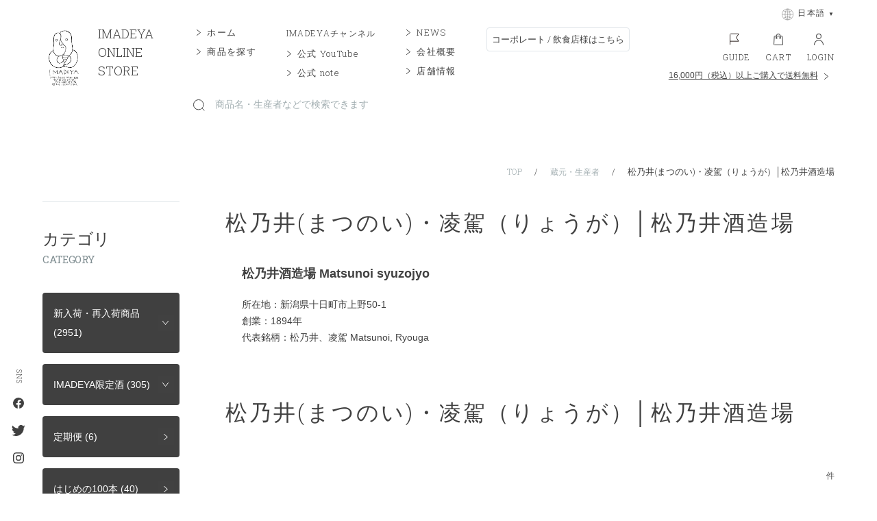

--- FILE ---
content_type: text/html; charset=utf-8
request_url: https://imadeya.co.jp/blogs/brewery/matsunoi?display=grid
body_size: 93577
content:
<!doctype html>












<html lang="ja">
<head>
	<!-- Added by AVADA SEO Suite -->
	 

	<!-- /Added by AVADA SEO Suite -->




               <script type='text/javascript'>var easylockdownLocationDisabled = true;</script> <script type='text/javascript' src='//imadeya.co.jp/apps/easylockdown/easylockdown-1.0.8.min.js' data-no-instant></script> <script type='text/javascript'>if( typeof InstantClick == 'object' ) easylockdown.clearData();</script> <style type="text/css">#easylockdown-password-form{padding:30px 0;text-align:center}#easylockdown-wrapper,.easylockdown-form-holder{display:inline-block}#easylockdown-password{vertical-align:top;margin-bottom:16px;padding:8px 15px;line-height:1.2em;outline:0;box-shadow:none}#easylockdown-password-error{display:none;color:#fb8077;text-align:left}#easylockdown-password-error.easylockdown-error{border:1px solid #fb8077}#easylockdown-password-form-button:not(.easylockdown-native-styles){vertical-align:top;display:inline-block!important;height:auto!important;padding:8px 15px;background:#777;border-radius:3px;color:#fff!important;line-height:1.2em;text-decoration:none!important}.easylockdown-instantclick-fix,.easylockdown-item-selector{position:absolute;z-index:-999;display:none;height:0;width:0;font-size:0;line-height:0}.easylockdown-collection-item[data-eld-loc-can],.easylockdown-item-selector+*,.easylockdown-item[data-eld-loc-can]{display:none}.easylockdown404-content-container{padding:50px;text-align:center}.easylockdown404-title-holder .easylockdown-title-404{display:block;margin:0 0 1rem;font-size:2rem;line-height:2.5rem}</style> 























<script type='text/javascript'>easylockdown.hideLinks.push('*[href*="https://imadeya.co.jp/products/14669857390958"],*[href*="https%3A%2F%2Fimadeya.co.jp%2Fproducts%2F14669857390958"],*[href$="/products/14669857390958"],*[href*="/products/14669857390958/"],*[href*="/products/14669857390958?"],*[href*="/products/14669857390958#"],*[data-eld-product-handle="14669857390958"]');</script>









<script type='text/javascript'>easylockdown.hideLinks.push('*[href*="https://imadeya.co.jp/products/14652501262702"],*[href*="https%3A%2F%2Fimadeya.co.jp%2Fproducts%2F14652501262702"],*[href$="/products/14652501262702"],*[href*="/products/14652501262702/"],*[href*="/products/14652501262702?"],*[href*="/products/14652501262702#"],*[data-eld-product-handle="14652501262702"]');</script>










<script type='text/javascript'>easylockdown.hideLinks.push('*[href$="/collections/blackstage"],*[data-eld-collection-handle="blackstage"]');</script>

















<script type='text/javascript'>easylockdown.hideLinks.push('*[href$="/collections/294422970533"],*[data-eld-collection-handle="294422970533"]');</script>
















<script type='text/javascript'>easylockdown.hideLinksListByAuth.can['4ba0b90586'] = '*[href$="/collections/_pr_new"],*[data-eld-collection-handle="_pr_new"]';</script>








<script type='text/javascript'>easylockdown.hideLinksListByAuth.can['3fe1987408'] = '*[href*="https://imadeya.co.jp/products/8177357095077"],*[href*="https%3A%2F%2Fimadeya.co.jp%2Fproducts%2F8177357095077"],*[href$="/products/8177357095077"],*[href*="/products/8177357095077/"],*[href*="/products/8177357095077?"],*[href*="/products/8177357095077#"],*[data-eld-product-handle="8177357095077"]';</script>







<script type='text/javascript'>easylockdown.hideLinksListByAuth.can['4ba0b87279'] = '*[href$="/collections/ftg202503"],*[data-eld-collection-handle="ftg202503"]';</script>








<script type='text/javascript'>easylockdown.hideLinksListByAuth.can['960ed86851'] = '*[href*="https://imadeya.co.jp/products/14656238518638"],*[href*="https%3A%2F%2Fimadeya.co.jp%2Fproducts%2F14656238518638"],*[href$="/products/14656238518638"],*[href*="/products/14656238518638/"],*[href*="/products/14656238518638?"],*[href*="/products/14656238518638#"],*[data-eld-product-handle="14656238518638"]';</script>









<script type='text/javascript'>easylockdown.hideLinksListByAuth.can['6e8df85338'] = '*[href$="/collections/wset"],*[data-eld-collection-handle="wset"],*[href*="https://imadeya.co.jp/products/8716967870629"],*[href*="https%3A%2F%2Fimadeya.co.jp%2Fproducts%2F8716967870629"],*[href*="https://imadeya.co.jp/products/8717005717669"],*[href*="https%3A%2F%2Fimadeya.co.jp%2Fproducts%2F8717005717669"],*[href*="https://imadeya.co.jp/products/8717010796709"],*[href*="https%3A%2F%2Fimadeya.co.jp%2Fproducts%2F8717010796709"],*[href$="/products/8716967870629"],*[href*="/products/8716967870629/"],*[href*="/products/8716967870629?"],*[href*="/products/8716967870629#"],*[data-eld-product-handle="8716967870629"],*[href$="/products/8717005717669"],*[href*="/products/8717005717669/"],*[href*="/products/8717005717669?"],*[href*="/products/8717005717669#"],*[data-eld-product-handle="8717005717669"],*[href$="/products/8717010796709"],*[href*="/products/8717010796709/"],*[href*="/products/8717010796709?"],*[href*="/products/8717010796709#"],*[data-eld-product-handle="8717010796709"]';</script>


















<script type='text/javascript'>
  if( typeof easylockdown == 'object' ) {
    easylockdown.localeRootUrl = '';
    easylockdown.routerByLocation(); 

    easylockdown.onReady(function(e){
      easylockdown.hideAllLinks();
    });
  }
</script>





<meta charset="utf-8">
<meta http-equiv="X-UA-Compatible" content="IE=edge,chrome=1">



  
<title>松乃井(まつのい)・凌駕（りょうが）│松乃井酒造場 | 日本酒・ワイン・焼酎 ｜IMADEYA ONLINE STORE</title>
<meta name="viewport" content="width=device-width,initial-scale=1">
<meta name="description" content="
        
                
                        松乃井酒造場...">
<meta name="keywords" content="いまでや,IMADEYA,imadeya,日本酒,ワイン,焼酎,日本ワイン">

<style>
  .l-page {
    opacity: 0;
    transition: opacity 0.3s ease-in;
    background-color: #fff; /* 白背景明示 */
  }
  .l-page.is-loaded {
    opacity: 1;
  }
</style>
<link rel="preload" href="//imadeya.co.jp/cdn/shop/t/273/assets/main.min.css?v3&v=85263848059867936571764216959" as="style" onload="this.onload=null;this.rel='stylesheet'">
<noscript><link rel="stylesheet" href="//imadeya.co.jp/cdn/shop/t/273/assets/main.min.css?v3&v=85263848059867936571764216959"></noscript>

<link rel="preload" href="//imadeya.co.jp/cdn/shop/t/273/assets/client-custom.css?v1&v=168541628519954421531707357613" as="style" onload="this.onload=null;this.rel='stylesheet'">
<noscript><link rel="stylesheet" href="//imadeya.co.jp/cdn/shop/t/273/assets/client-custom.css?v1&v=168541628519954421531707357613"></noscript>




  <link rel="shortcut icon" href="//imadeya.co.jp/cdn/shop/files/favicon_48x48.png?v=1628130203" type="image/png" />

<link rel="apple-touch-icon" sizes="180x180" href="/img/common_app_icon.png">
<meta name="theme-color" content="#ffffff">
<meta property="og:title" content="松乃井(まつのい)・凌駕（りょうが）│松乃井酒造場 | 日本酒・ワイン・焼酎 ｜IMADEYA ONLINE STORE">
<meta property="og:site_name" content="IMADEYA ONLINE STORE">
<meta property="og:type" content="website">
<meta property="og:description" content="
        
                
                        松乃井酒造場...">
<meta property="og:url" content="https://imadeya.co.jp/blogs/brewery/matsunoi">
<meta property="og:image" content="https://imadeya.co.jp/cdn/shop/articles/image-428417.webp?v=1683366026">
<meta name="twitter:card" content="summary_large_image">
<meta name="twitter:title" content="松乃井(まつのい)・凌駕（りょうが）│松乃井酒造場 | 日本酒・ワイン・焼酎 ｜IMADEYA ONLINE STORE">
<meta name="twitter:description" content="
        
                
                        松乃井酒造場...">
<meta name="twitter:image" content="https://imadeya.co.jp/cdn/shop/articles/image-428417.webp?v=1683366026">
<!--<script>
document.addEventListener('DOMContentLoaded', function () {
  const observer = new IntersectionObserver((entries, obs) => {
    entries.forEach(entry => {
      if (entry.isIntersecting) {
        const swiperEl = entry.target;
        new Swiper(swiperEl, {
          slidesPerView: 'auto',
          loop: true,
          pagination: {
            el: swiperEl.querySelector('.swiper-pagination'),
          },
          observer: true,
          observeParents: true
        });
        obs.unobserve(swiperEl);
      }
    });
  }, { threshold: 0.1 });

  document.querySelectorAll('.swiper-container').forEach(el => {
    if (!el.classList.contains('p-index-kv__slide')) {
      observer.observe(el);
    }
  });
})
</script>-->
<script src="//imadeya.co.jp/cdn/shop/t/273/assets/main.min.js?v3&v=15911102868833771681764216960" defer></script>
<script>window.performance && window.performance.mark && window.performance.mark('shopify.content_for_header.start');</script><meta name="google-site-verification" content="KgQfBtSo9Zrds0_ymsT7By3Kid63AZKBPp5hgIu1LOk">
<meta id="shopify-digital-wallet" name="shopify-digital-wallet" content="/57513541797/digital_wallets/dialog">
<meta name="shopify-checkout-api-token" content="5060a711d355927f244dd6c379c65627">
<link rel="alternate" type="application/atom+xml" title="Feed" href="/blogs/brewery.atom" />
<script async="async" src="/checkouts/internal/preloads.js?locale=ja-JP"></script>
<link rel="preconnect" href="https://shop.app" crossorigin="anonymous">
<script async="async" src="https://shop.app/checkouts/internal/preloads.js?locale=ja-JP&shop_id=57513541797" crossorigin="anonymous"></script>
<script id="shopify-features" type="application/json">{"accessToken":"5060a711d355927f244dd6c379c65627","betas":["rich-media-storefront-analytics"],"domain":"imadeya.co.jp","predictiveSearch":false,"shopId":57513541797,"locale":"ja"}</script>
<script>var Shopify = Shopify || {};
Shopify.shop = "xn-n8jtd2cza4701eb4r.myshopify.com";
Shopify.locale = "ja";
Shopify.currency = {"active":"JPY","rate":"1.0"};
Shopify.country = "JP";
Shopify.theme = {"name":"imadeya\/production","id":134013780133,"schema_name":"imadeya base:Simple12.5.1","schema_version":"3.2.1","theme_store_id":null,"role":"main"};
Shopify.theme.handle = "null";
Shopify.theme.style = {"id":null,"handle":null};
Shopify.cdnHost = "imadeya.co.jp/cdn";
Shopify.routes = Shopify.routes || {};
Shopify.routes.root = "/";</script>
<script type="module">!function(o){(o.Shopify=o.Shopify||{}).modules=!0}(window);</script>
<script>!function(o){function n(){var o=[];function n(){o.push(Array.prototype.slice.apply(arguments))}return n.q=o,n}var t=o.Shopify=o.Shopify||{};t.loadFeatures=n(),t.autoloadFeatures=n()}(window);</script>
<script>
  window.ShopifyPay = window.ShopifyPay || {};
  window.ShopifyPay.apiHost = "shop.app\/pay";
  window.ShopifyPay.redirectState = null;
</script>
<script id="shop-js-analytics" type="application/json">{"pageType":"article"}</script>
<script defer="defer" async type="module" src="//imadeya.co.jp/cdn/shopifycloud/shop-js/modules/v2/client.init-shop-cart-sync_Cun6Ba8E.ja.esm.js"></script>
<script defer="defer" async type="module" src="//imadeya.co.jp/cdn/shopifycloud/shop-js/modules/v2/chunk.common_DGWubyOB.esm.js"></script>
<script type="module">
  await import("//imadeya.co.jp/cdn/shopifycloud/shop-js/modules/v2/client.init-shop-cart-sync_Cun6Ba8E.ja.esm.js");
await import("//imadeya.co.jp/cdn/shopifycloud/shop-js/modules/v2/chunk.common_DGWubyOB.esm.js");

  window.Shopify.SignInWithShop?.initShopCartSync?.({"fedCMEnabled":true,"windoidEnabled":true});

</script>
<script>
  window.Shopify = window.Shopify || {};
  if (!window.Shopify.featureAssets) window.Shopify.featureAssets = {};
  window.Shopify.featureAssets['shop-js'] = {"shop-cart-sync":["modules/v2/client.shop-cart-sync_kpadWrR6.ja.esm.js","modules/v2/chunk.common_DGWubyOB.esm.js"],"init-fed-cm":["modules/v2/client.init-fed-cm_deEwcgdG.ja.esm.js","modules/v2/chunk.common_DGWubyOB.esm.js"],"shop-button":["modules/v2/client.shop-button_Bgl7Akkx.ja.esm.js","modules/v2/chunk.common_DGWubyOB.esm.js"],"shop-cash-offers":["modules/v2/client.shop-cash-offers_CGfJizyJ.ja.esm.js","modules/v2/chunk.common_DGWubyOB.esm.js","modules/v2/chunk.modal_Ba7vk6QP.esm.js"],"init-windoid":["modules/v2/client.init-windoid_DLaIoEuB.ja.esm.js","modules/v2/chunk.common_DGWubyOB.esm.js"],"shop-toast-manager":["modules/v2/client.shop-toast-manager_BZdAlEPY.ja.esm.js","modules/v2/chunk.common_DGWubyOB.esm.js"],"init-shop-email-lookup-coordinator":["modules/v2/client.init-shop-email-lookup-coordinator_BxGPdBrh.ja.esm.js","modules/v2/chunk.common_DGWubyOB.esm.js"],"init-shop-cart-sync":["modules/v2/client.init-shop-cart-sync_Cun6Ba8E.ja.esm.js","modules/v2/chunk.common_DGWubyOB.esm.js"],"avatar":["modules/v2/client.avatar_BTnouDA3.ja.esm.js"],"pay-button":["modules/v2/client.pay-button_iRJggQYg.ja.esm.js","modules/v2/chunk.common_DGWubyOB.esm.js"],"init-customer-accounts":["modules/v2/client.init-customer-accounts_BbQrQ-BF.ja.esm.js","modules/v2/client.shop-login-button_CXxZBmJa.ja.esm.js","modules/v2/chunk.common_DGWubyOB.esm.js","modules/v2/chunk.modal_Ba7vk6QP.esm.js"],"init-shop-for-new-customer-accounts":["modules/v2/client.init-shop-for-new-customer-accounts_48e-446J.ja.esm.js","modules/v2/client.shop-login-button_CXxZBmJa.ja.esm.js","modules/v2/chunk.common_DGWubyOB.esm.js","modules/v2/chunk.modal_Ba7vk6QP.esm.js"],"shop-login-button":["modules/v2/client.shop-login-button_CXxZBmJa.ja.esm.js","modules/v2/chunk.common_DGWubyOB.esm.js","modules/v2/chunk.modal_Ba7vk6QP.esm.js"],"init-customer-accounts-sign-up":["modules/v2/client.init-customer-accounts-sign-up_Bb65hYMR.ja.esm.js","modules/v2/client.shop-login-button_CXxZBmJa.ja.esm.js","modules/v2/chunk.common_DGWubyOB.esm.js","modules/v2/chunk.modal_Ba7vk6QP.esm.js"],"shop-follow-button":["modules/v2/client.shop-follow-button_BO2OQvUT.ja.esm.js","modules/v2/chunk.common_DGWubyOB.esm.js","modules/v2/chunk.modal_Ba7vk6QP.esm.js"],"checkout-modal":["modules/v2/client.checkout-modal__QRFVvMA.ja.esm.js","modules/v2/chunk.common_DGWubyOB.esm.js","modules/v2/chunk.modal_Ba7vk6QP.esm.js"],"lead-capture":["modules/v2/client.lead-capture_Be4qr8sG.ja.esm.js","modules/v2/chunk.common_DGWubyOB.esm.js","modules/v2/chunk.modal_Ba7vk6QP.esm.js"],"shop-login":["modules/v2/client.shop-login_BCaq99Td.ja.esm.js","modules/v2/chunk.common_DGWubyOB.esm.js","modules/v2/chunk.modal_Ba7vk6QP.esm.js"],"payment-terms":["modules/v2/client.payment-terms_C-1Cu6jg.ja.esm.js","modules/v2/chunk.common_DGWubyOB.esm.js","modules/v2/chunk.modal_Ba7vk6QP.esm.js"]};
</script>
<script>(function() {
  var isLoaded = false;
  function asyncLoad() {
    if (isLoaded) return;
    isLoaded = true;
    var urls = ["https:\/\/subscription-script2-pr.firebaseapp.com\/script.js?shop=xn-n8jtd2cza4701eb4r.myshopify.com","https:\/\/gift-script-pr.pages.dev\/script.js?shop=xn-n8jtd2cza4701eb4r.myshopify.com","https:\/\/cdn.nfcube.com\/instafeed-4156ea2a79cacfbcaba873b2badd961a.js?shop=xn-n8jtd2cza4701eb4r.myshopify.com","\/\/cdn.shopify.com\/proxy\/9caea46e679a07b8bf3175856f17018ec3d3f24314dd1431d8d06916fa3839e2\/app-script.comm-chat.com\/?shop=xn-n8jtd2cza4701eb4r.myshopify.com\u0026sp-cache-control=cHVibGljLCBtYXgtYWdlPTkwMA","\/\/cdn.shopify.com\/proxy\/0fcad51e070b94f17cc0300b76f670b9c688a6ce8879d7feda68db5438b3ee36\/comm-chat-app-tracking.web.app\/bundle.js?shop=xn-n8jtd2cza4701eb4r.myshopify.com\u0026sp-cache-control=cHVibGljLCBtYXgtYWdlPTkwMA","\/\/cdn.shopify.com\/proxy\/9caea46e679a07b8bf3175856f17018ec3d3f24314dd1431d8d06916fa3839e2\/app-script.comm-chat.com\/?shop=xn-n8jtd2cza4701eb4r.myshopify.com\u0026sp-cache-control=cHVibGljLCBtYXgtYWdlPTkwMA","https:\/\/script.pop-convert.com\/new-micro\/production.pc.min.js?unique_id=xn-n8jtd2cza4701eb4r.myshopify.com\u0026shop=xn-n8jtd2cza4701eb4r.myshopify.com","https:\/\/cdn.s3.pop-convert.com\/pcjs.production.min.js?unique_id=xn-n8jtd2cza4701eb4r.myshopify.com\u0026shop=xn-n8jtd2cza4701eb4r.myshopify.com","\/\/cdn.shopify.com\/proxy\/1333a5144b69643b2408a30bb33601e760e6d047c5d75feb7f8808ccd2ffbe48\/shippingmanagerprod.z11.web.core.windows.net\/xn-n8jtd2cza4701eb4r.myshopify.com_haiso_datetimespecific.js?v=20251216145520\u0026shop=xn-n8jtd2cza4701eb4r.myshopify.com\u0026sp-cache-control=cHVibGljLCBtYXgtYWdlPTkwMA","https:\/\/customer-first-focus.b-cdn.net\/cffPCLoader_min.js?shop=xn-n8jtd2cza4701eb4r.myshopify.com"];
    for (var i = 0; i < urls.length; i++) {
      var s = document.createElement('script');
      s.type = 'text/javascript';
      s.async = true;
      s.src = urls[i];
      var x = document.getElementsByTagName('script')[0];
      x.parentNode.insertBefore(s, x);
    }
  };
  if(window.attachEvent) {
    window.attachEvent('onload', asyncLoad);
  } else {
    window.addEventListener('load', asyncLoad, false);
  }
})();</script>
<script id="__st">var __st={"a":57513541797,"offset":32400,"reqid":"d11c56de-9e04-4c38-87aa-67432dafd51f-1768766212","pageurl":"imadeya.co.jp\/blogs\/brewery\/matsunoi?display=grid","s":"articles-560112435365","u":"a0dd4b804ddd","p":"article","rtyp":"article","rid":560112435365};</script>
<script>window.ShopifyPaypalV4VisibilityTracking = true;</script>
<script id="form-persister">!function(){'use strict';const t='contact',e='new_comment',n=[[t,t],['blogs',e],['comments',e],[t,'customer']],o='password',r='form_key',c=['recaptcha-v3-token','g-recaptcha-response','h-captcha-response',o],s=()=>{try{return window.sessionStorage}catch{return}},i='__shopify_v',u=t=>t.elements[r],a=function(){const t=[...n].map((([t,e])=>`form[action*='/${t}']:not([data-nocaptcha='true']) input[name='form_type'][value='${e}']`)).join(',');var e;return e=t,()=>e?[...document.querySelectorAll(e)].map((t=>t.form)):[]}();function m(t){const e=u(t);a().includes(t)&&(!e||!e.value)&&function(t){try{if(!s())return;!function(t){const e=s();if(!e)return;const n=u(t);if(!n)return;const o=n.value;o&&e.removeItem(o)}(t);const e=Array.from(Array(32),(()=>Math.random().toString(36)[2])).join('');!function(t,e){u(t)||t.append(Object.assign(document.createElement('input'),{type:'hidden',name:r})),t.elements[r].value=e}(t,e),function(t,e){const n=s();if(!n)return;const r=[...t.querySelectorAll(`input[type='${o}']`)].map((({name:t})=>t)),u=[...c,...r],a={};for(const[o,c]of new FormData(t).entries())u.includes(o)||(a[o]=c);n.setItem(e,JSON.stringify({[i]:1,action:t.action,data:a}))}(t,e)}catch(e){console.error('failed to persist form',e)}}(t)}const f=t=>{if('true'===t.dataset.persistBound)return;const e=function(t,e){const n=function(t){return'function'==typeof t.submit?t.submit:HTMLFormElement.prototype.submit}(t).bind(t);return function(){let t;return()=>{t||(t=!0,(()=>{try{e(),n()}catch(t){(t=>{console.error('form submit failed',t)})(t)}})(),setTimeout((()=>t=!1),250))}}()}(t,(()=>{m(t)}));!function(t,e){if('function'==typeof t.submit&&'function'==typeof e)try{t.submit=e}catch{}}(t,e),t.addEventListener('submit',(t=>{t.preventDefault(),e()})),t.dataset.persistBound='true'};!function(){function t(t){const e=(t=>{const e=t.target;return e instanceof HTMLFormElement?e:e&&e.form})(t);e&&m(e)}document.addEventListener('submit',t),document.addEventListener('DOMContentLoaded',(()=>{const e=a();for(const t of e)f(t);var n;n=document.body,new window.MutationObserver((t=>{for(const e of t)if('childList'===e.type&&e.addedNodes.length)for(const t of e.addedNodes)1===t.nodeType&&'FORM'===t.tagName&&a().includes(t)&&f(t)})).observe(n,{childList:!0,subtree:!0,attributes:!1}),document.removeEventListener('submit',t)}))}()}();</script>
<script integrity="sha256-4kQ18oKyAcykRKYeNunJcIwy7WH5gtpwJnB7kiuLZ1E=" data-source-attribution="shopify.loadfeatures" defer="defer" src="//imadeya.co.jp/cdn/shopifycloud/storefront/assets/storefront/load_feature-a0a9edcb.js" crossorigin="anonymous"></script>
<script crossorigin="anonymous" defer="defer" src="//imadeya.co.jp/cdn/shopifycloud/storefront/assets/shopify_pay/storefront-65b4c6d7.js?v=20250812"></script>
<script data-source-attribution="shopify.dynamic_checkout.dynamic.init">var Shopify=Shopify||{};Shopify.PaymentButton=Shopify.PaymentButton||{isStorefrontPortableWallets:!0,init:function(){window.Shopify.PaymentButton.init=function(){};var t=document.createElement("script");t.src="https://imadeya.co.jp/cdn/shopifycloud/portable-wallets/latest/portable-wallets.ja.js",t.type="module",document.head.appendChild(t)}};
</script>
<script data-source-attribution="shopify.dynamic_checkout.buyer_consent">
  function portableWalletsHideBuyerConsent(e){var t=document.getElementById("shopify-buyer-consent"),n=document.getElementById("shopify-subscription-policy-button");t&&n&&(t.classList.add("hidden"),t.setAttribute("aria-hidden","true"),n.removeEventListener("click",e))}function portableWalletsShowBuyerConsent(e){var t=document.getElementById("shopify-buyer-consent"),n=document.getElementById("shopify-subscription-policy-button");t&&n&&(t.classList.remove("hidden"),t.removeAttribute("aria-hidden"),n.addEventListener("click",e))}window.Shopify?.PaymentButton&&(window.Shopify.PaymentButton.hideBuyerConsent=portableWalletsHideBuyerConsent,window.Shopify.PaymentButton.showBuyerConsent=portableWalletsShowBuyerConsent);
</script>
<script data-source-attribution="shopify.dynamic_checkout.cart.bootstrap">document.addEventListener("DOMContentLoaded",(function(){function t(){return document.querySelector("shopify-accelerated-checkout-cart, shopify-accelerated-checkout")}if(t())Shopify.PaymentButton.init();else{new MutationObserver((function(e,n){t()&&(Shopify.PaymentButton.init(),n.disconnect())})).observe(document.body,{childList:!0,subtree:!0})}}));
</script>
<link id="shopify-accelerated-checkout-styles" rel="stylesheet" media="screen" href="https://imadeya.co.jp/cdn/shopifycloud/portable-wallets/latest/accelerated-checkout-backwards-compat.css" crossorigin="anonymous">
<style id="shopify-accelerated-checkout-cart">
        #shopify-buyer-consent {
  margin-top: 1em;
  display: inline-block;
  width: 100%;
}

#shopify-buyer-consent.hidden {
  display: none;
}

#shopify-subscription-policy-button {
  background: none;
  border: none;
  padding: 0;
  text-decoration: underline;
  font-size: inherit;
  cursor: pointer;
}

#shopify-subscription-policy-button::before {
  box-shadow: none;
}

      </style>
<script id="sections-script" data-sections="common" defer="defer" src="//imadeya.co.jp/cdn/shop/t/273/compiled_assets/scripts.js?48412"></script>
<script>window.performance && window.performance.mark && window.performance.mark('shopify.content_for_header.end');</script>







<script data-cf-init type="application/json">
  
{
  
  "domain": "xn-n8jtd2cza4701eb4r.myshopify.com",
  "baseApiUrl": "https://app.customerfields.com",
  "captchaSiteKey": "6Lfx6jIdAAAAAN9h3S9_XhIl8UHWEVPIO0tOthX2",
  "captchaEnabled": false,
  "proxyPath": "\/tools\/customr",
  "countries": [{"name":"Afghanistan","code":"AF"},{"name":"Åland Islands","code":"AX"},{"name":"Albania","code":"AL"},{"name":"Algeria","code":"DZ"},{"name":"Andorra","code":"AD"},{"name":"Angola","code":"AO"},{"name":"Anguilla","code":"AI"},{"name":"Antigua \u0026 Barbuda","code":"AG"},{"name":"Argentina","code":"AR","provinces":[{"name":"Buenos Aires Province","code":"B"},{"name":"Catamarca","code":"K"},{"name":"Chaco","code":"H"},{"name":"Chubut","code":"U"},{"name":"Buenos Aires (Autonomous City)","code":"C"},{"name":"Córdoba","code":"X"},{"name":"Corrientes","code":"W"},{"name":"Entre Ríos","code":"E"},{"name":"Formosa","code":"P"},{"name":"Jujuy","code":"Y"},{"name":"La Pampa","code":"L"},{"name":"La Rioja","code":"F"},{"name":"Mendoza","code":"M"},{"name":"Misiones","code":"N"},{"name":"Neuquén","code":"Q"},{"name":"Río Negro","code":"R"},{"name":"Salta","code":"A"},{"name":"San Juan","code":"J"},{"name":"San Luis","code":"D"},{"name":"Santa Cruz","code":"Z"},{"name":"Santa Fe","code":"S"},{"name":"Santiago del Estero","code":"G"},{"name":"Tierra del Fuego","code":"V"},{"name":"Tucumán","code":"T"}]},{"name":"Armenia","code":"AM"},{"name":"Aruba","code":"AW"},{"name":"Ascension Island","code":"AC"},{"name":"Australia","code":"AU","provinces":[{"name":"Australian Capital Territory","code":"ACT"},{"name":"New South Wales","code":"NSW"},{"name":"Northern Territory","code":"NT"},{"name":"Queensland","code":"QLD"},{"name":"South Australia","code":"SA"},{"name":"Tasmania","code":"TAS"},{"name":"Victoria","code":"VIC"},{"name":"Western Australia","code":"WA"}]},{"name":"Austria","code":"AT"},{"name":"Azerbaijan","code":"AZ"},{"name":"Bahamas","code":"BS"},{"name":"Bahrain","code":"BH"},{"name":"Bangladesh","code":"BD"},{"name":"Barbados","code":"BB"},{"name":"Belarus","code":"BY"},{"name":"Belgium","code":"BE"},{"name":"Belize","code":"BZ"},{"name":"Benin","code":"BJ"},{"name":"Bermuda","code":"BM"},{"name":"Bhutan","code":"BT"},{"name":"Bolivia","code":"BO"},{"name":"Bosnia \u0026 Herzegovina","code":"BA"},{"name":"Botswana","code":"BW"},{"name":"Brazil","code":"BR","provinces":[{"name":"Acre","code":"AC"},{"name":"Alagoas","code":"AL"},{"name":"Amapá","code":"AP"},{"name":"Amazonas","code":"AM"},{"name":"Bahia","code":"BA"},{"name":"Ceará","code":"CE"},{"name":"Federal District","code":"DF"},{"name":"Espírito Santo","code":"ES"},{"name":"Goiás","code":"GO"},{"name":"Maranhão","code":"MA"},{"name":"Mato Grosso","code":"MT"},{"name":"Mato Grosso do Sul","code":"MS"},{"name":"Minas Gerais","code":"MG"},{"name":"Pará","code":"PA"},{"name":"Paraíba","code":"PB"},{"name":"Paraná","code":"PR"},{"name":"Pernambuco","code":"PE"},{"name":"Piauí","code":"PI"},{"name":"Rio Grande do Norte","code":"RN"},{"name":"Rio Grande do Sul","code":"RS"},{"name":"Rio de Janeiro","code":"RJ"},{"name":"Rondônia","code":"RO"},{"name":"Roraima","code":"RR"},{"name":"Santa Catarina","code":"SC"},{"name":"São Paulo","code":"SP"},{"name":"Sergipe","code":"SE"},{"name":"Tocantins","code":"TO"}]},{"name":"British Indian Ocean Territory","code":"IO"},{"name":"British Virgin Islands","code":"VG"},{"name":"Brunei","code":"BN"},{"name":"Bulgaria","code":"BG"},{"name":"Burkina Faso","code":"BF"},{"name":"Burundi","code":"BI"},{"name":"Cambodia","code":"KH"},{"name":"Cameroon","code":"CM"},{"name":"Canada","code":"CA","provinces":[{"name":"Alberta","code":"AB"},{"name":"British Columbia","code":"BC"},{"name":"Manitoba","code":"MB"},{"name":"New Brunswick","code":"NB"},{"name":"Newfoundland and Labrador","code":"NL"},{"name":"Northwest Territories","code":"NT"},{"name":"Nova Scotia","code":"NS"},{"name":"Nunavut","code":"NU"},{"name":"Ontario","code":"ON"},{"name":"Prince Edward Island","code":"PE"},{"name":"Quebec","code":"QC"},{"name":"Saskatchewan","code":"SK"},{"name":"Yukon","code":"YT"}]},{"name":"Cape Verde","code":"CV"},{"name":"Caribbean Netherlands","code":"BQ"},{"name":"Cayman Islands","code":"KY"},{"name":"Central African Republic","code":"CF"},{"name":"Chad","code":"TD"},{"name":"Chile","code":"CL","provinces":[{"name":"Arica y Parinacota","code":"AP"},{"name":"Tarapacá","code":"TA"},{"name":"Antofagasta","code":"AN"},{"name":"Atacama","code":"AT"},{"name":"Coquimbo","code":"CO"},{"name":"Valparaíso","code":"VS"},{"name":"Santiago Metropolitan","code":"RM"},{"name":"Libertador General Bernardo O’Higgins","code":"LI"},{"name":"Maule","code":"ML"},{"name":"Ñuble","code":"NB"},{"name":"Bío Bío","code":"BI"},{"name":"Araucanía","code":"AR"},{"name":"Los Ríos","code":"LR"},{"name":"Los Lagos","code":"LL"},{"name":"Aysén","code":"AI"},{"name":"Magallanes Region","code":"MA"}]},{"name":"China","code":"CN","provinces":[{"name":"Anhui","code":"AH"},{"name":"Beijing","code":"BJ"},{"name":"Chongqing","code":"CQ"},{"name":"Fujian","code":"FJ"},{"name":"Gansu","code":"GS"},{"name":"Guangdong","code":"GD"},{"name":"Guangxi","code":"GX"},{"name":"Guizhou","code":"GZ"},{"name":"Hainan","code":"HI"},{"name":"Hebei","code":"HE"},{"name":"Heilongjiang","code":"HL"},{"name":"Henan","code":"HA"},{"name":"Hubei","code":"HB"},{"name":"Hunan","code":"HN"},{"name":"Inner Mongolia","code":"NM"},{"name":"Jiangsu","code":"JS"},{"name":"Jiangxi","code":"JX"},{"name":"Jilin","code":"JL"},{"name":"Liaoning","code":"LN"},{"name":"Ningxia","code":"NX"},{"name":"Qinghai","code":"QH"},{"name":"Shaanxi","code":"SN"},{"name":"Shandong","code":"SD"},{"name":"Shanghai","code":"SH"},{"name":"Shanxi","code":"SX"},{"name":"Sichuan","code":"SC"},{"name":"Tianjin","code":"TJ"},{"name":"Xinjiang","code":"XJ"},{"name":"Tibet","code":"YZ"},{"name":"Yunnan","code":"YN"},{"name":"Zhejiang","code":"ZJ"}]},{"name":"Christmas Island","code":"CX"},{"name":"Cocos (Keeling) Islands","code":"CC"},{"name":"Colombia","code":"CO","provinces":[{"name":"Capital District","code":"DC"},{"name":"Amazonas","code":"AMA"},{"name":"Antioquia","code":"ANT"},{"name":"Arauca","code":"ARA"},{"name":"Atlántico","code":"ATL"},{"name":"Bolívar","code":"BOL"},{"name":"Boyacá","code":"BOY"},{"name":"Caldas","code":"CAL"},{"name":"Caquetá","code":"CAQ"},{"name":"Casanare","code":"CAS"},{"name":"Cauca","code":"CAU"},{"name":"Cesar","code":"CES"},{"name":"Chocó","code":"CHO"},{"name":"Córdoba","code":"COR"},{"name":"Cundinamarca","code":"CUN"},{"name":"Guainía","code":"GUA"},{"name":"Guaviare","code":"GUV"},{"name":"Huila","code":"HUI"},{"name":"La Guajira","code":"LAG"},{"name":"Magdalena","code":"MAG"},{"name":"Meta","code":"MET"},{"name":"Nariño","code":"NAR"},{"name":"Norte de Santander","code":"NSA"},{"name":"Putumayo","code":"PUT"},{"name":"Quindío","code":"QUI"},{"name":"Risaralda","code":"RIS"},{"name":"San Andrés \u0026 Providencia","code":"SAP"},{"name":"Santander","code":"SAN"},{"name":"Sucre","code":"SUC"},{"name":"Tolima","code":"TOL"},{"name":"Valle del Cauca","code":"VAC"},{"name":"Vaupés","code":"VAU"},{"name":"Vichada","code":"VID"}]},{"name":"Comoros","code":"KM"},{"name":"Congo - Brazzaville","code":"CG"},{"name":"Congo - Kinshasa","code":"CD"},{"name":"Cook Islands","code":"CK"},{"name":"Costa Rica","code":"CR","provinces":[{"name":"Alajuela","code":"CR-A"},{"name":"Cartago","code":"CR-C"},{"name":"Guanacaste","code":"CR-G"},{"name":"Heredia","code":"CR-H"},{"name":"Limón","code":"CR-L"},{"name":"Puntarenas","code":"CR-P"},{"name":"San José","code":"CR-SJ"}]},{"name":"Croatia","code":"HR"},{"name":"Curaçao","code":"CW"},{"name":"Cyprus","code":"CY"},{"name":"Czechia","code":"CZ"},{"name":"Côte d’Ivoire","code":"CI"},{"name":"Denmark","code":"DK"},{"name":"Djibouti","code":"DJ"},{"name":"Dominica","code":"DM"},{"name":"Dominican Republic","code":"DO"},{"name":"Ecuador","code":"EC"},{"name":"Egypt","code":"EG","provinces":[{"name":"6th of October","code":"SU"},{"name":"Al Sharqia","code":"SHR"},{"name":"Alexandria","code":"ALX"},{"name":"Aswan","code":"ASN"},{"name":"Asyut","code":"AST"},{"name":"Beheira","code":"BH"},{"name":"Beni Suef","code":"BNS"},{"name":"Cairo","code":"C"},{"name":"Dakahlia","code":"DK"},{"name":"Damietta","code":"DT"},{"name":"Faiyum","code":"FYM"},{"name":"Gharbia","code":"GH"},{"name":"Giza","code":"GZ"},{"name":"Helwan","code":"HU"},{"name":"Ismailia","code":"IS"},{"name":"Kafr el-Sheikh","code":"KFS"},{"name":"Luxor","code":"LX"},{"name":"Matrouh","code":"MT"},{"name":"Minya","code":"MN"},{"name":"Monufia","code":"MNF"},{"name":"New Valley","code":"WAD"},{"name":"North Sinai","code":"SIN"},{"name":"Port Said","code":"PTS"},{"name":"Qalyubia","code":"KB"},{"name":"Qena","code":"KN"},{"name":"Red Sea","code":"BA"},{"name":"Sohag","code":"SHG"},{"name":"South Sinai","code":"JS"},{"name":"Suez","code":"SUZ"}]},{"name":"El Salvador","code":"SV","provinces":[{"name":"Ahuachapán","code":"SV-AH"},{"name":"Cabañas","code":"SV-CA"},{"name":"Chalatenango","code":"SV-CH"},{"name":"Cuscatlán","code":"SV-CU"},{"name":"La Libertad","code":"SV-LI"},{"name":"La Paz","code":"SV-PA"},{"name":"La Unión","code":"SV-UN"},{"name":"Morazán","code":"SV-MO"},{"name":"San Miguel","code":"SV-SM"},{"name":"San Salvador","code":"SV-SS"},{"name":"San Vicente","code":"SV-SV"},{"name":"Santa Ana","code":"SV-SA"},{"name":"Sonsonate","code":"SV-SO"},{"name":"Usulután","code":"SV-US"}]},{"name":"Equatorial Guinea","code":"GQ"},{"name":"Eritrea","code":"ER"},{"name":"Estonia","code":"EE"},{"name":"Eswatini","code":"SZ"},{"name":"Ethiopia","code":"ET"},{"name":"Falkland Islands","code":"FK"},{"name":"Faroe Islands","code":"FO"},{"name":"Fiji","code":"FJ"},{"name":"Finland","code":"FI"},{"name":"France","code":"FR"},{"name":"French Guiana","code":"GF"},{"name":"French Polynesia","code":"PF"},{"name":"French Southern Territories","code":"TF"},{"name":"Gabon","code":"GA"},{"name":"Gambia","code":"GM"},{"name":"Georgia","code":"GE"},{"name":"Germany","code":"DE"},{"name":"Ghana","code":"GH"},{"name":"Gibraltar","code":"GI"},{"name":"Greece","code":"GR"},{"name":"Greenland","code":"GL"},{"name":"Grenada","code":"GD"},{"name":"Guadeloupe","code":"GP"},{"name":"Guatemala","code":"GT","provinces":[{"name":"Alta Verapaz","code":"AVE"},{"name":"Baja Verapaz","code":"BVE"},{"name":"Chimaltenango","code":"CMT"},{"name":"Chiquimula","code":"CQM"},{"name":"El Progreso","code":"EPR"},{"name":"Escuintla","code":"ESC"},{"name":"Guatemala","code":"GUA"},{"name":"Huehuetenango","code":"HUE"},{"name":"Izabal","code":"IZA"},{"name":"Jalapa","code":"JAL"},{"name":"Jutiapa","code":"JUT"},{"name":"Petén","code":"PET"},{"name":"Quetzaltenango","code":"QUE"},{"name":"Quiché","code":"QUI"},{"name":"Retalhuleu","code":"RET"},{"name":"Sacatepéquez","code":"SAC"},{"name":"San Marcos","code":"SMA"},{"name":"Santa Rosa","code":"SRO"},{"name":"Sololá","code":"SOL"},{"name":"Suchitepéquez","code":"SUC"},{"name":"Totonicapán","code":"TOT"},{"name":"Zacapa","code":"ZAC"}]},{"name":"Guernsey","code":"GG"},{"name":"Guinea","code":"GN"},{"name":"Guinea-Bissau","code":"GW"},{"name":"Guyana","code":"GY"},{"name":"Haiti","code":"HT"},{"name":"Honduras","code":"HN"},{"name":"Hong Kong SAR","code":"HK","provinces":[{"name":"Hong Kong Island","code":"HK"},{"name":"Kowloon","code":"KL"},{"name":"New Territories","code":"NT"}]},{"name":"Hungary","code":"HU"},{"name":"Iceland","code":"IS"},{"name":"India","code":"IN","provinces":[{"name":"Andaman and Nicobar Islands","code":"AN"},{"name":"Andhra Pradesh","code":"AP"},{"name":"Arunachal Pradesh","code":"AR"},{"name":"Assam","code":"AS"},{"name":"Bihar","code":"BR"},{"name":"Chandigarh","code":"CH"},{"name":"Chhattisgarh","code":"CG"},{"name":"Dadra and Nagar Haveli","code":"DN"},{"name":"Daman and Diu","code":"DD"},{"name":"Delhi","code":"DL"},{"name":"Goa","code":"GA"},{"name":"Gujarat","code":"GJ"},{"name":"Haryana","code":"HR"},{"name":"Himachal Pradesh","code":"HP"},{"name":"Jammu and Kashmir","code":"JK"},{"name":"Jharkhand","code":"JH"},{"name":"Karnataka","code":"KA"},{"name":"Kerala","code":"KL"},{"name":"Ladakh","code":"LA"},{"name":"Lakshadweep","code":"LD"},{"name":"Madhya Pradesh","code":"MP"},{"name":"Maharashtra","code":"MH"},{"name":"Manipur","code":"MN"},{"name":"Meghalaya","code":"ML"},{"name":"Mizoram","code":"MZ"},{"name":"Nagaland","code":"NL"},{"name":"Odisha","code":"OR"},{"name":"Puducherry","code":"PY"},{"name":"Punjab","code":"PB"},{"name":"Rajasthan","code":"RJ"},{"name":"Sikkim","code":"SK"},{"name":"Tamil Nadu","code":"TN"},{"name":"Telangana","code":"TS"},{"name":"Tripura","code":"TR"},{"name":"Uttar Pradesh","code":"UP"},{"name":"Uttarakhand","code":"UK"},{"name":"West Bengal","code":"WB"}]},{"name":"Indonesia","code":"ID","provinces":[{"name":"Aceh","code":"AC"},{"name":"Bali","code":"BA"},{"name":"Bangka–Belitung Islands","code":"BB"},{"name":"Banten","code":"BT"},{"name":"Bengkulu","code":"BE"},{"name":"Gorontalo","code":"GO"},{"name":"Jakarta","code":"JK"},{"name":"Jambi","code":"JA"},{"name":"West Java","code":"JB"},{"name":"Central Java","code":"JT"},{"name":"East Java","code":"JI"},{"name":"West Kalimantan","code":"KB"},{"name":"South Kalimantan","code":"KS"},{"name":"Central Kalimantan","code":"KT"},{"name":"East Kalimantan","code":"KI"},{"name":"North Kalimantan","code":"KU"},{"name":"Riau Islands","code":"KR"},{"name":"Lampung","code":"LA"},{"name":"Maluku","code":"MA"},{"name":"North Maluku","code":"MU"},{"name":"North Sumatra","code":"SU"},{"name":"West Nusa Tenggara","code":"NB"},{"name":"East Nusa Tenggara","code":"NT"},{"name":"Papua","code":"PA"},{"name":"West Papua","code":"PB"},{"name":"Riau","code":"RI"},{"name":"South Sumatra","code":"SS"},{"name":"West Sulawesi","code":"SR"},{"name":"South Sulawesi","code":"SN"},{"name":"Central Sulawesi","code":"ST"},{"name":"Southeast Sulawesi","code":"SG"},{"name":"North Sulawesi","code":"SA"},{"name":"West Sumatra","code":"SB"},{"name":"Yogyakarta","code":"YO"}]},{"name":"Iraq","code":"IQ"},{"name":"Ireland","code":"IE","provinces":[{"name":"Carlow","code":"CW"},{"name":"Cavan","code":"CN"},{"name":"Clare","code":"CE"},{"name":"Cork","code":"CO"},{"name":"Donegal","code":"DL"},{"name":"Dublin","code":"D"},{"name":"Galway","code":"G"},{"name":"Kerry","code":"KY"},{"name":"Kildare","code":"KE"},{"name":"Kilkenny","code":"KK"},{"name":"Laois","code":"LS"},{"name":"Leitrim","code":"LM"},{"name":"Limerick","code":"LK"},{"name":"Longford","code":"LD"},{"name":"Louth","code":"LH"},{"name":"Mayo","code":"MO"},{"name":"Meath","code":"MH"},{"name":"Monaghan","code":"MN"},{"name":"Offaly","code":"OY"},{"name":"Roscommon","code":"RN"},{"name":"Sligo","code":"SO"},{"name":"Tipperary","code":"TA"},{"name":"Waterford","code":"WD"},{"name":"Westmeath","code":"WH"},{"name":"Wexford","code":"WX"},{"name":"Wicklow","code":"WW"}]},{"name":"Isle of Man","code":"IM"},{"name":"Israel","code":"IL"},{"name":"Italy","code":"IT","provinces":[{"name":"Agrigento","code":"AG"},{"name":"Alessandria","code":"AL"},{"name":"Ancona","code":"AN"},{"name":"Aosta Valley","code":"AO"},{"name":"Arezzo","code":"AR"},{"name":"Ascoli Piceno","code":"AP"},{"name":"Asti","code":"AT"},{"name":"Avellino","code":"AV"},{"name":"Bari","code":"BA"},{"name":"Barletta-Andria-Trani","code":"BT"},{"name":"Belluno","code":"BL"},{"name":"Benevento","code":"BN"},{"name":"Bergamo","code":"BG"},{"name":"Biella","code":"BI"},{"name":"Bologna","code":"BO"},{"name":"South Tyrol","code":"BZ"},{"name":"Brescia","code":"BS"},{"name":"Brindisi","code":"BR"},{"name":"Cagliari","code":"CA"},{"name":"Caltanissetta","code":"CL"},{"name":"Campobasso","code":"CB"},{"name":"Carbonia-Iglesias","code":"CI"},{"name":"Caserta","code":"CE"},{"name":"Catania","code":"CT"},{"name":"Catanzaro","code":"CZ"},{"name":"Chieti","code":"CH"},{"name":"Como","code":"CO"},{"name":"Cosenza","code":"CS"},{"name":"Cremona","code":"CR"},{"name":"Crotone","code":"KR"},{"name":"Cuneo","code":"CN"},{"name":"Enna","code":"EN"},{"name":"Fermo","code":"FM"},{"name":"Ferrara","code":"FE"},{"name":"Florence","code":"FI"},{"name":"Foggia","code":"FG"},{"name":"Forlì-Cesena","code":"FC"},{"name":"Frosinone","code":"FR"},{"name":"Genoa","code":"GE"},{"name":"Gorizia","code":"GO"},{"name":"Grosseto","code":"GR"},{"name":"Imperia","code":"IM"},{"name":"Isernia","code":"IS"},{"name":"L’Aquila","code":"AQ"},{"name":"La Spezia","code":"SP"},{"name":"Latina","code":"LT"},{"name":"Lecce","code":"LE"},{"name":"Lecco","code":"LC"},{"name":"Livorno","code":"LI"},{"name":"Lodi","code":"LO"},{"name":"Lucca","code":"LU"},{"name":"Macerata","code":"MC"},{"name":"Mantua","code":"MN"},{"name":"Massa and Carrara","code":"MS"},{"name":"Matera","code":"MT"},{"name":"Medio Campidano","code":"VS"},{"name":"Messina","code":"ME"},{"name":"Milan","code":"MI"},{"name":"Modena","code":"MO"},{"name":"Monza and Brianza","code":"MB"},{"name":"Naples","code":"NA"},{"name":"Novara","code":"NO"},{"name":"Nuoro","code":"NU"},{"name":"Ogliastra","code":"OG"},{"name":"Olbia-Tempio","code":"OT"},{"name":"Oristano","code":"OR"},{"name":"Padua","code":"PD"},{"name":"Palermo","code":"PA"},{"name":"Parma","code":"PR"},{"name":"Pavia","code":"PV"},{"name":"Perugia","code":"PG"},{"name":"Pesaro and Urbino","code":"PU"},{"name":"Pescara","code":"PE"},{"name":"Piacenza","code":"PC"},{"name":"Pisa","code":"PI"},{"name":"Pistoia","code":"PT"},{"name":"Pordenone","code":"PN"},{"name":"Potenza","code":"PZ"},{"name":"Prato","code":"PO"},{"name":"Ragusa","code":"RG"},{"name":"Ravenna","code":"RA"},{"name":"Reggio Calabria","code":"RC"},{"name":"Reggio Emilia","code":"RE"},{"name":"Rieti","code":"RI"},{"name":"Rimini","code":"RN"},{"name":"Rome","code":"RM"},{"name":"Rovigo","code":"RO"},{"name":"Salerno","code":"SA"},{"name":"Sassari","code":"SS"},{"name":"Savona","code":"SV"},{"name":"Siena","code":"SI"},{"name":"Syracuse","code":"SR"},{"name":"Sondrio","code":"SO"},{"name":"Taranto","code":"TA"},{"name":"Teramo","code":"TE"},{"name":"Terni","code":"TR"},{"name":"Turin","code":"TO"},{"name":"Trapani","code":"TP"},{"name":"Trentino","code":"TN"},{"name":"Treviso","code":"TV"},{"name":"Trieste","code":"TS"},{"name":"Udine","code":"UD"},{"name":"Varese","code":"VA"},{"name":"Venice","code":"VE"},{"name":"Verbano-Cusio-Ossola","code":"VB"},{"name":"Vercelli","code":"VC"},{"name":"Verona","code":"VR"},{"name":"Vibo Valentia","code":"VV"},{"name":"Vicenza","code":"VI"},{"name":"Viterbo","code":"VT"}]},{"name":"Jamaica","code":"JM"},{"name":"Japan","code":"JP","provinces":[{"name":"Hokkaido","code":"JP-01"},{"name":"Aomori","code":"JP-02"},{"name":"Iwate","code":"JP-03"},{"name":"Miyagi","code":"JP-04"},{"name":"Akita","code":"JP-05"},{"name":"Yamagata","code":"JP-06"},{"name":"Fukushima","code":"JP-07"},{"name":"Ibaraki","code":"JP-08"},{"name":"Tochigi","code":"JP-09"},{"name":"Gunma","code":"JP-10"},{"name":"Saitama","code":"JP-11"},{"name":"Chiba","code":"JP-12"},{"name":"Tokyo","code":"JP-13"},{"name":"Kanagawa","code":"JP-14"},{"name":"Niigata","code":"JP-15"},{"name":"Toyama","code":"JP-16"},{"name":"Ishikawa","code":"JP-17"},{"name":"Fukui","code":"JP-18"},{"name":"Yamanashi","code":"JP-19"},{"name":"Nagano","code":"JP-20"},{"name":"Gifu","code":"JP-21"},{"name":"Shizuoka","code":"JP-22"},{"name":"Aichi","code":"JP-23"},{"name":"Mie","code":"JP-24"},{"name":"Shiga","code":"JP-25"},{"name":"Kyoto","code":"JP-26"},{"name":"Osaka","code":"JP-27"},{"name":"Hyogo","code":"JP-28"},{"name":"Nara","code":"JP-29"},{"name":"Wakayama","code":"JP-30"},{"name":"Tottori","code":"JP-31"},{"name":"Shimane","code":"JP-32"},{"name":"Okayama","code":"JP-33"},{"name":"Hiroshima","code":"JP-34"},{"name":"Yamaguchi","code":"JP-35"},{"name":"Tokushima","code":"JP-36"},{"name":"Kagawa","code":"JP-37"},{"name":"Ehime","code":"JP-38"},{"name":"Kochi","code":"JP-39"},{"name":"Fukuoka","code":"JP-40"},{"name":"Saga","code":"JP-41"},{"name":"Nagasaki","code":"JP-42"},{"name":"Kumamoto","code":"JP-43"},{"name":"Oita","code":"JP-44"},{"name":"Miyazaki","code":"JP-45"},{"name":"Kagoshima","code":"JP-46"},{"name":"Okinawa","code":"JP-47"}]},{"name":"Jersey","code":"JE"},{"name":"Jordan","code":"JO"},{"name":"Kazakhstan","code":"KZ"},{"name":"Kenya","code":"KE"},{"name":"Kiribati","code":"KI"},{"name":"Kosovo","code":"XK"},{"name":"Kuwait","code":"KW","provinces":[{"name":"Al Ahmadi","code":"KW-AH"},{"name":"Al Asimah","code":"KW-KU"},{"name":"Al Farwaniyah","code":"KW-FA"},{"name":"Al Jahra","code":"KW-JA"},{"name":"Hawalli","code":"KW-HA"},{"name":"Mubarak Al-Kabeer","code":"KW-MU"}]},{"name":"Kyrgyzstan","code":"KG"},{"name":"Laos","code":"LA"},{"name":"Latvia","code":"LV"},{"name":"Lebanon","code":"LB"},{"name":"Lesotho","code":"LS"},{"name":"Liberia","code":"LR"},{"name":"Libya","code":"LY"},{"name":"Liechtenstein","code":"LI"},{"name":"Lithuania","code":"LT"},{"name":"Luxembourg","code":"LU"},{"name":"Macao SAR","code":"MO"},{"name":"Madagascar","code":"MG"},{"name":"Malawi","code":"MW"},{"name":"Malaysia","code":"MY","provinces":[{"name":"Johor","code":"JHR"},{"name":"Kedah","code":"KDH"},{"name":"Kelantan","code":"KTN"},{"name":"Kuala Lumpur","code":"KUL"},{"name":"Labuan","code":"LBN"},{"name":"Malacca","code":"MLK"},{"name":"Negeri Sembilan","code":"NSN"},{"name":"Pahang","code":"PHG"},{"name":"Penang","code":"PNG"},{"name":"Perak","code":"PRK"},{"name":"Perlis","code":"PLS"},{"name":"Putrajaya","code":"PJY"},{"name":"Sabah","code":"SBH"},{"name":"Sarawak","code":"SWK"},{"name":"Selangor","code":"SGR"},{"name":"Terengganu","code":"TRG"}]},{"name":"Maldives","code":"MV"},{"name":"Mali","code":"ML"},{"name":"Malta","code":"MT"},{"name":"Martinique","code":"MQ"},{"name":"Mauritania","code":"MR"},{"name":"Mauritius","code":"MU"},{"name":"Mayotte","code":"YT"},{"name":"Mexico","code":"MX","provinces":[{"name":"Aguascalientes","code":"AGS"},{"name":"Baja California","code":"BC"},{"name":"Baja California Sur","code":"BCS"},{"name":"Campeche","code":"CAMP"},{"name":"Chiapas","code":"CHIS"},{"name":"Chihuahua","code":"CHIH"},{"name":"Ciudad de Mexico","code":"DF"},{"name":"Coahuila","code":"COAH"},{"name":"Colima","code":"COL"},{"name":"Durango","code":"DGO"},{"name":"Guanajuato","code":"GTO"},{"name":"Guerrero","code":"GRO"},{"name":"Hidalgo","code":"HGO"},{"name":"Jalisco","code":"JAL"},{"name":"Mexico State","code":"MEX"},{"name":"Michoacán","code":"MICH"},{"name":"Morelos","code":"MOR"},{"name":"Nayarit","code":"NAY"},{"name":"Nuevo León","code":"NL"},{"name":"Oaxaca","code":"OAX"},{"name":"Puebla","code":"PUE"},{"name":"Querétaro","code":"QRO"},{"name":"Quintana Roo","code":"Q ROO"},{"name":"San Luis Potosí","code":"SLP"},{"name":"Sinaloa","code":"SIN"},{"name":"Sonora","code":"SON"},{"name":"Tabasco","code":"TAB"},{"name":"Tamaulipas","code":"TAMPS"},{"name":"Tlaxcala","code":"TLAX"},{"name":"Veracruz","code":"VER"},{"name":"Yucatán","code":"YUC"},{"name":"Zacatecas","code":"ZAC"}]},{"name":"Moldova","code":"MD"},{"name":"Monaco","code":"MC"},{"name":"Mongolia","code":"MN"},{"name":"Montenegro","code":"ME"},{"name":"Montserrat","code":"MS"},{"name":"Morocco","code":"MA"},{"name":"Mozambique","code":"MZ"},{"name":"Myanmar (Burma)","code":"MM"},{"name":"Namibia","code":"NA"},{"name":"Nauru","code":"NR"},{"name":"Nepal","code":"NP"},{"name":"Netherlands","code":"NL"},{"name":"New Caledonia","code":"NC"},{"name":"New Zealand","code":"NZ","provinces":[{"name":"Auckland","code":"AUK"},{"name":"Bay of Plenty","code":"BOP"},{"name":"Canterbury","code":"CAN"},{"name":"Chatham Islands","code":"CIT"},{"name":"Gisborne","code":"GIS"},{"name":"Hawke’s Bay","code":"HKB"},{"name":"Manawatū-Whanganui","code":"MWT"},{"name":"Marlborough","code":"MBH"},{"name":"Nelson","code":"NSN"},{"name":"Northland","code":"NTL"},{"name":"Otago","code":"OTA"},{"name":"Southland","code":"STL"},{"name":"Taranaki","code":"TKI"},{"name":"Tasman","code":"TAS"},{"name":"Waikato","code":"WKO"},{"name":"Wellington","code":"WGN"},{"name":"West Coast","code":"WTC"}]},{"name":"Nicaragua","code":"NI"},{"name":"Niger","code":"NE"},{"name":"Nigeria","code":"NG","provinces":[{"name":"Abia","code":"AB"},{"name":"Federal Capital Territory","code":"FC"},{"name":"Adamawa","code":"AD"},{"name":"Akwa Ibom","code":"AK"},{"name":"Anambra","code":"AN"},{"name":"Bauchi","code":"BA"},{"name":"Bayelsa","code":"BY"},{"name":"Benue","code":"BE"},{"name":"Borno","code":"BO"},{"name":"Cross River","code":"CR"},{"name":"Delta","code":"DE"},{"name":"Ebonyi","code":"EB"},{"name":"Edo","code":"ED"},{"name":"Ekiti","code":"EK"},{"name":"Enugu","code":"EN"},{"name":"Gombe","code":"GO"},{"name":"Imo","code":"IM"},{"name":"Jigawa","code":"JI"},{"name":"Kaduna","code":"KD"},{"name":"Kano","code":"KN"},{"name":"Katsina","code":"KT"},{"name":"Kebbi","code":"KE"},{"name":"Kogi","code":"KO"},{"name":"Kwara","code":"KW"},{"name":"Lagos","code":"LA"},{"name":"Nasarawa","code":"NA"},{"name":"Niger","code":"NI"},{"name":"Ogun","code":"OG"},{"name":"Ondo","code":"ON"},{"name":"Osun","code":"OS"},{"name":"Oyo","code":"OY"},{"name":"Plateau","code":"PL"},{"name":"Rivers","code":"RI"},{"name":"Sokoto","code":"SO"},{"name":"Taraba","code":"TA"},{"name":"Yobe","code":"YO"},{"name":"Zamfara","code":"ZA"}]},{"name":"Niue","code":"NU"},{"name":"Norfolk Island","code":"NF"},{"name":"North Macedonia","code":"MK"},{"name":"Norway","code":"NO"},{"name":"Oman","code":"OM"},{"name":"Pakistan","code":"PK"},{"name":"Palestinian Territories","code":"PS"},{"name":"Panama","code":"PA","provinces":[{"name":"Bocas del Toro","code":"PA-1"},{"name":"Chiriquí","code":"PA-4"},{"name":"Coclé","code":"PA-2"},{"name":"Colón","code":"PA-3"},{"name":"Darién","code":"PA-5"},{"name":"Emberá","code":"PA-EM"},{"name":"Herrera","code":"PA-6"},{"name":"Guna Yala","code":"PA-KY"},{"name":"Los Santos","code":"PA-7"},{"name":"Ngöbe-Buglé","code":"PA-NB"},{"name":"Panamá","code":"PA-8"},{"name":"West Panamá","code":"PA-10"},{"name":"Veraguas","code":"PA-9"}]},{"name":"Papua New Guinea","code":"PG"},{"name":"Paraguay","code":"PY"},{"name":"Peru","code":"PE","provinces":[{"name":"Amazonas","code":"PE-AMA"},{"name":"Ancash","code":"PE-ANC"},{"name":"Apurímac","code":"PE-APU"},{"name":"Arequipa","code":"PE-ARE"},{"name":"Ayacucho","code":"PE-AYA"},{"name":"Cajamarca","code":"PE-CAJ"},{"name":"El Callao","code":"PE-CAL"},{"name":"Cusco","code":"PE-CUS"},{"name":"Huancavelica","code":"PE-HUV"},{"name":"Huánuco","code":"PE-HUC"},{"name":"Ica","code":"PE-ICA"},{"name":"Junín","code":"PE-JUN"},{"name":"La Libertad","code":"PE-LAL"},{"name":"Lambayeque","code":"PE-LAM"},{"name":"Lima (Department)","code":"PE-LIM"},{"name":"Lima (Metropolitan)","code":"PE-LMA"},{"name":"Loreto","code":"PE-LOR"},{"name":"Madre de Dios","code":"PE-MDD"},{"name":"Moquegua","code":"PE-MOQ"},{"name":"Pasco","code":"PE-PAS"},{"name":"Piura","code":"PE-PIU"},{"name":"Puno","code":"PE-PUN"},{"name":"San Martín","code":"PE-SAM"},{"name":"Tacna","code":"PE-TAC"},{"name":"Tumbes","code":"PE-TUM"},{"name":"Ucayali","code":"PE-UCA"}]},{"name":"Philippines","code":"PH","provinces":[{"name":"Abra","code":"PH-ABR"},{"name":"Agusan del Norte","code":"PH-AGN"},{"name":"Agusan del Sur","code":"PH-AGS"},{"name":"Aklan","code":"PH-AKL"},{"name":"Albay","code":"PH-ALB"},{"name":"Antique","code":"PH-ANT"},{"name":"Apayao","code":"PH-APA"},{"name":"Aurora","code":"PH-AUR"},{"name":"Basilan","code":"PH-BAS"},{"name":"Bataan","code":"PH-BAN"},{"name":"Batanes","code":"PH-BTN"},{"name":"Batangas","code":"PH-BTG"},{"name":"Benguet","code":"PH-BEN"},{"name":"Biliran","code":"PH-BIL"},{"name":"Bohol","code":"PH-BOH"},{"name":"Bukidnon","code":"PH-BUK"},{"name":"Bulacan","code":"PH-BUL"},{"name":"Cagayan","code":"PH-CAG"},{"name":"Camarines Norte","code":"PH-CAN"},{"name":"Camarines Sur","code":"PH-CAS"},{"name":"Camiguin","code":"PH-CAM"},{"name":"Capiz","code":"PH-CAP"},{"name":"Catanduanes","code":"PH-CAT"},{"name":"Cavite","code":"PH-CAV"},{"name":"Cebu","code":"PH-CEB"},{"name":"Cotabato","code":"PH-NCO"},{"name":"Davao Occidental","code":"PH-DVO"},{"name":"Davao Oriental","code":"PH-DAO"},{"name":"Compostela Valley","code":"PH-COM"},{"name":"Davao del Norte","code":"PH-DAV"},{"name":"Davao del Sur","code":"PH-DAS"},{"name":"Dinagat Islands","code":"PH-DIN"},{"name":"Eastern Samar","code":"PH-EAS"},{"name":"Guimaras","code":"PH-GUI"},{"name":"Ifugao","code":"PH-IFU"},{"name":"Ilocos Norte","code":"PH-ILN"},{"name":"Ilocos Sur","code":"PH-ILS"},{"name":"Iloilo","code":"PH-ILI"},{"name":"Isabela","code":"PH-ISA"},{"name":"Kalinga","code":"PH-KAL"},{"name":"La Union","code":"PH-LUN"},{"name":"Laguna","code":"PH-LAG"},{"name":"Lanao del Norte","code":"PH-LAN"},{"name":"Lanao del Sur","code":"PH-LAS"},{"name":"Leyte","code":"PH-LEY"},{"name":"Maguindanao","code":"PH-MAG"},{"name":"Marinduque","code":"PH-MAD"},{"name":"Masbate","code":"PH-MAS"},{"name":"Metro Manila","code":"PH-00"},{"name":"Misamis Occidental","code":"PH-MSC"},{"name":"Misamis Oriental","code":"PH-MSR"},{"name":"Mountain","code":"PH-MOU"},{"name":"Negros Occidental","code":"PH-NEC"},{"name":"Negros Oriental","code":"PH-NER"},{"name":"Northern Samar","code":"PH-NSA"},{"name":"Nueva Ecija","code":"PH-NUE"},{"name":"Nueva Vizcaya","code":"PH-NUV"},{"name":"Occidental Mindoro","code":"PH-MDC"},{"name":"Oriental Mindoro","code":"PH-MDR"},{"name":"Palawan","code":"PH-PLW"},{"name":"Pampanga","code":"PH-PAM"},{"name":"Pangasinan","code":"PH-PAN"},{"name":"Quezon","code":"PH-QUE"},{"name":"Quirino","code":"PH-QUI"},{"name":"Rizal","code":"PH-RIZ"},{"name":"Romblon","code":"PH-ROM"},{"name":"Samar","code":"PH-WSA"},{"name":"Sarangani","code":"PH-SAR"},{"name":"Siquijor","code":"PH-SIG"},{"name":"Sorsogon","code":"PH-SOR"},{"name":"South Cotabato","code":"PH-SCO"},{"name":"Southern Leyte","code":"PH-SLE"},{"name":"Sultan Kudarat","code":"PH-SUK"},{"name":"Sulu","code":"PH-SLU"},{"name":"Surigao del Norte","code":"PH-SUN"},{"name":"Surigao del Sur","code":"PH-SUR"},{"name":"Tarlac","code":"PH-TAR"},{"name":"Tawi-Tawi","code":"PH-TAW"},{"name":"Zambales","code":"PH-ZMB"},{"name":"Zamboanga Sibugay","code":"PH-ZSI"},{"name":"Zamboanga del Norte","code":"PH-ZAN"},{"name":"Zamboanga del Sur","code":"PH-ZAS"}]},{"name":"Pitcairn Islands","code":"PN"},{"name":"Poland","code":"PL"},{"name":"Portugal","code":"PT","provinces":[{"name":"Azores","code":"PT-20"},{"name":"Aveiro","code":"PT-01"},{"name":"Beja","code":"PT-02"},{"name":"Braga","code":"PT-03"},{"name":"Bragança","code":"PT-04"},{"name":"Castelo Branco","code":"PT-05"},{"name":"Coimbra","code":"PT-06"},{"name":"Évora","code":"PT-07"},{"name":"Faro","code":"PT-08"},{"name":"Guarda","code":"PT-09"},{"name":"Leiria","code":"PT-10"},{"name":"Lisbon","code":"PT-11"},{"name":"Madeira","code":"PT-30"},{"name":"Portalegre","code":"PT-12"},{"name":"Porto","code":"PT-13"},{"name":"Santarém","code":"PT-14"},{"name":"Setúbal","code":"PT-15"},{"name":"Viana do Castelo","code":"PT-16"},{"name":"Vila Real","code":"PT-17"},{"name":"Viseu","code":"PT-18"}]},{"name":"Qatar","code":"QA"},{"name":"Réunion","code":"RE"},{"name":"Romania","code":"RO","provinces":[{"name":"Alba","code":"AB"},{"name":"Arad","code":"AR"},{"name":"Argeș","code":"AG"},{"name":"Bacău","code":"BC"},{"name":"Bihor","code":"BH"},{"name":"Bistriţa-Năsăud","code":"BN"},{"name":"Botoşani","code":"BT"},{"name":"Brăila","code":"BR"},{"name":"Braşov","code":"BV"},{"name":"Bucharest","code":"B"},{"name":"Buzău","code":"BZ"},{"name":"Caraș-Severin","code":"CS"},{"name":"Cluj","code":"CJ"},{"name":"Constanța","code":"CT"},{"name":"Covasna","code":"CV"},{"name":"Călărași","code":"CL"},{"name":"Dolj","code":"DJ"},{"name":"Dâmbovița","code":"DB"},{"name":"Galați","code":"GL"},{"name":"Giurgiu","code":"GR"},{"name":"Gorj","code":"GJ"},{"name":"Harghita","code":"HR"},{"name":"Hunedoara","code":"HD"},{"name":"Ialomița","code":"IL"},{"name":"Iași","code":"IS"},{"name":"Ilfov","code":"IF"},{"name":"Maramureş","code":"MM"},{"name":"Mehedinți","code":"MH"},{"name":"Mureş","code":"MS"},{"name":"Neamţ","code":"NT"},{"name":"Olt","code":"OT"},{"name":"Prahova","code":"PH"},{"name":"Sălaj","code":"SJ"},{"name":"Satu Mare","code":"SM"},{"name":"Sibiu","code":"SB"},{"name":"Suceava","code":"SV"},{"name":"Teleorman","code":"TR"},{"name":"Timiș","code":"TM"},{"name":"Tulcea","code":"TL"},{"name":"Vâlcea","code":"VL"},{"name":"Vaslui","code":"VS"},{"name":"Vrancea","code":"VN"}]},{"name":"Russia","code":"RU","provinces":[{"name":"Altai Krai","code":"ALT"},{"name":"Altai","code":"AL"},{"name":"Amur","code":"AMU"},{"name":"Arkhangelsk","code":"ARK"},{"name":"Astrakhan","code":"AST"},{"name":"Belgorod","code":"BEL"},{"name":"Bryansk","code":"BRY"},{"name":"Chechen","code":"CE"},{"name":"Chelyabinsk","code":"CHE"},{"name":"Chukotka Okrug","code":"CHU"},{"name":"Chuvash","code":"CU"},{"name":"Irkutsk","code":"IRK"},{"name":"Ivanovo","code":"IVA"},{"name":"Jewish","code":"YEV"},{"name":"Kabardino-Balkar","code":"KB"},{"name":"Kaliningrad","code":"KGD"},{"name":"Kaluga","code":"KLU"},{"name":"Kamchatka Krai","code":"KAM"},{"name":"Karachay-Cherkess","code":"KC"},{"name":"Kemerovo","code":"KEM"},{"name":"Khabarovsk Krai","code":"KHA"},{"name":"Khanty-Mansi","code":"KHM"},{"name":"Kirov","code":"KIR"},{"name":"Komi","code":"KO"},{"name":"Kostroma","code":"KOS"},{"name":"Krasnodar Krai","code":"KDA"},{"name":"Krasnoyarsk Krai","code":"KYA"},{"name":"Kurgan","code":"KGN"},{"name":"Kursk","code":"KRS"},{"name":"Leningrad","code":"LEN"},{"name":"Lipetsk","code":"LIP"},{"name":"Magadan","code":"MAG"},{"name":"Mari El","code":"ME"},{"name":"Moscow","code":"MOW"},{"name":"Moscow Province","code":"MOS"},{"name":"Murmansk","code":"MUR"},{"name":"Nizhny Novgorod","code":"NIZ"},{"name":"Novgorod","code":"NGR"},{"name":"Novosibirsk","code":"NVS"},{"name":"Omsk","code":"OMS"},{"name":"Orenburg","code":"ORE"},{"name":"Oryol","code":"ORL"},{"name":"Penza","code":"PNZ"},{"name":"Perm Krai","code":"PER"},{"name":"Primorsky Krai","code":"PRI"},{"name":"Pskov","code":"PSK"},{"name":"Adygea","code":"AD"},{"name":"Bashkortostan","code":"BA"},{"name":"Buryat","code":"BU"},{"name":"Dagestan","code":"DA"},{"name":"Ingushetia","code":"IN"},{"name":"Kalmykia","code":"KL"},{"name":"Karelia","code":"KR"},{"name":"Khakassia","code":"KK"},{"name":"Mordovia","code":"MO"},{"name":"North Ossetia-Alania","code":"SE"},{"name":"Tatarstan","code":"TA"},{"name":"Rostov","code":"ROS"},{"name":"Ryazan","code":"RYA"},{"name":"Saint Petersburg","code":"SPE"},{"name":"Sakha","code":"SA"},{"name":"Sakhalin","code":"SAK"},{"name":"Samara","code":"SAM"},{"name":"Saratov","code":"SAR"},{"name":"Smolensk","code":"SMO"},{"name":"Stavropol Krai","code":"STA"},{"name":"Sverdlovsk","code":"SVE"},{"name":"Tambov","code":"TAM"},{"name":"Tomsk","code":"TOM"},{"name":"Tula","code":"TUL"},{"name":"Tver","code":"TVE"},{"name":"Tyumen","code":"TYU"},{"name":"Tuva","code":"TY"},{"name":"Udmurt","code":"UD"},{"name":"Ulyanovsk","code":"ULY"},{"name":"Vladimir","code":"VLA"},{"name":"Volgograd","code":"VGG"},{"name":"Vologda","code":"VLG"},{"name":"Voronezh","code":"VOR"},{"name":"Yamalo-Nenets Okrug","code":"YAN"},{"name":"Yaroslavl","code":"YAR"},{"name":"Zabaykalsky Krai","code":"ZAB"}]},{"name":"Rwanda","code":"RW"},{"name":"Samoa","code":"WS"},{"name":"San Marino","code":"SM"},{"name":"São Tomé \u0026 Príncipe","code":"ST"},{"name":"Saudi Arabia","code":"SA"},{"name":"Senegal","code":"SN"},{"name":"Serbia","code":"RS"},{"name":"Seychelles","code":"SC"},{"name":"Sierra Leone","code":"SL"},{"name":"Singapore","code":"SG"},{"name":"Sint Maarten","code":"SX"},{"name":"Slovakia","code":"SK"},{"name":"Slovenia","code":"SI"},{"name":"Solomon Islands","code":"SB"},{"name":"Somalia","code":"SO"},{"name":"South Africa","code":"ZA","provinces":[{"name":"Eastern Cape","code":"EC"},{"name":"Free State","code":"FS"},{"name":"Gauteng","code":"GP"},{"name":"KwaZulu-Natal","code":"NL"},{"name":"Limpopo","code":"LP"},{"name":"Mpumalanga","code":"MP"},{"name":"North West","code":"NW"},{"name":"Northern Cape","code":"NC"},{"name":"Western Cape","code":"WC"}]},{"name":"South Georgia \u0026 South Sandwich Islands","code":"GS"},{"name":"South Korea","code":"KR","provinces":[{"name":"Busan","code":"KR-26"},{"name":"North Chungcheong","code":"KR-43"},{"name":"South Chungcheong","code":"KR-44"},{"name":"Daegu","code":"KR-27"},{"name":"Daejeon","code":"KR-30"},{"name":"Gangwon","code":"KR-42"},{"name":"Gwangju City","code":"KR-29"},{"name":"North Gyeongsang","code":"KR-47"},{"name":"Gyeonggi","code":"KR-41"},{"name":"South Gyeongsang","code":"KR-48"},{"name":"Incheon","code":"KR-28"},{"name":"Jeju","code":"KR-49"},{"name":"North Jeolla","code":"KR-45"},{"name":"South Jeolla","code":"KR-46"},{"name":"Sejong","code":"KR-50"},{"name":"Seoul","code":"KR-11"},{"name":"Ulsan","code":"KR-31"}]},{"name":"South Sudan","code":"SS"},{"name":"Spain","code":"ES","provinces":[{"name":"A Coruña","code":"C"},{"name":"Álava","code":"VI"},{"name":"Albacete","code":"AB"},{"name":"Alicante","code":"A"},{"name":"Almería","code":"AL"},{"name":"Asturias Province","code":"O"},{"name":"Ávila","code":"AV"},{"name":"Badajoz","code":"BA"},{"name":"Balears Province","code":"PM"},{"name":"Barcelona","code":"B"},{"name":"Burgos","code":"BU"},{"name":"Cáceres","code":"CC"},{"name":"Cádiz","code":"CA"},{"name":"Cantabria Province","code":"S"},{"name":"Castellón","code":"CS"},{"name":"Ceuta","code":"CE"},{"name":"Ciudad Real","code":"CR"},{"name":"Córdoba","code":"CO"},{"name":"Cuenca","code":"CU"},{"name":"Girona","code":"GI"},{"name":"Granada","code":"GR"},{"name":"Guadalajara","code":"GU"},{"name":"Gipuzkoa","code":"SS"},{"name":"Huelva","code":"H"},{"name":"Huesca","code":"HU"},{"name":"Jaén","code":"J"},{"name":"La Rioja Province","code":"LO"},{"name":"Las Palmas","code":"GC"},{"name":"León","code":"LE"},{"name":"Lleida","code":"L"},{"name":"Lugo","code":"LU"},{"name":"Madrid Province","code":"M"},{"name":"Málaga","code":"MA"},{"name":"Melilla","code":"ML"},{"name":"Murcia","code":"MU"},{"name":"Navarra","code":"NA"},{"name":"Ourense","code":"OR"},{"name":"Palencia","code":"P"},{"name":"Pontevedra","code":"PO"},{"name":"Salamanca","code":"SA"},{"name":"Santa Cruz de Tenerife","code":"TF"},{"name":"Segovia","code":"SG"},{"name":"Seville","code":"SE"},{"name":"Soria","code":"SO"},{"name":"Tarragona","code":"T"},{"name":"Teruel","code":"TE"},{"name":"Toledo","code":"TO"},{"name":"Valencia","code":"V"},{"name":"Valladolid","code":"VA"},{"name":"Biscay","code":"BI"},{"name":"Zamora","code":"ZA"},{"name":"Zaragoza","code":"Z"}]},{"name":"Sri Lanka","code":"LK"},{"name":"St. Barthélemy","code":"BL"},{"name":"St. Helena","code":"SH"},{"name":"St. Kitts \u0026 Nevis","code":"KN"},{"name":"St. Lucia","code":"LC"},{"name":"St. Martin","code":"MF"},{"name":"St. Pierre \u0026 Miquelon","code":"PM"},{"name":"St. Vincent \u0026 Grenadines","code":"VC"},{"name":"Sudan","code":"SD"},{"name":"Suriname","code":"SR"},{"name":"Svalbard \u0026 Jan Mayen","code":"SJ"},{"name":"Sweden","code":"SE"},{"name":"Switzerland","code":"CH"},{"name":"Taiwan","code":"TW"},{"name":"Tajikistan","code":"TJ"},{"name":"Tanzania","code":"TZ"},{"name":"Thailand","code":"TH","provinces":[{"name":"Amnat Charoen","code":"TH-37"},{"name":"Ang Thong","code":"TH-15"},{"name":"Bangkok","code":"TH-10"},{"name":"Bueng Kan","code":"TH-38"},{"name":"Buri Ram","code":"TH-31"},{"name":"Chachoengsao","code":"TH-24"},{"name":"Chai Nat","code":"TH-18"},{"name":"Chaiyaphum","code":"TH-36"},{"name":"Chanthaburi","code":"TH-22"},{"name":"Chiang Mai","code":"TH-50"},{"name":"Chiang Rai","code":"TH-57"},{"name":"Chon Buri","code":"TH-20"},{"name":"Chumphon","code":"TH-86"},{"name":"Kalasin","code":"TH-46"},{"name":"Kamphaeng Phet","code":"TH-62"},{"name":"Kanchanaburi","code":"TH-71"},{"name":"Khon Kaen","code":"TH-40"},{"name":"Krabi","code":"TH-81"},{"name":"Lampang","code":"TH-52"},{"name":"Lamphun","code":"TH-51"},{"name":"Loei","code":"TH-42"},{"name":"Lopburi","code":"TH-16"},{"name":"Mae Hong Son","code":"TH-58"},{"name":"Maha Sarakham","code":"TH-44"},{"name":"Mukdahan","code":"TH-49"},{"name":"Nakhon Nayok","code":"TH-26"},{"name":"Nakhon Pathom","code":"TH-73"},{"name":"Nakhon Phanom","code":"TH-48"},{"name":"Nakhon Ratchasima","code":"TH-30"},{"name":"Nakhon Sawan","code":"TH-60"},{"name":"Nakhon Si Thammarat","code":"TH-80"},{"name":"Nan","code":"TH-55"},{"name":"Narathiwat","code":"TH-96"},{"name":"Nong Bua Lam Phu","code":"TH-39"},{"name":"Nong Khai","code":"TH-43"},{"name":"Nonthaburi","code":"TH-12"},{"name":"Pathum Thani","code":"TH-13"},{"name":"Pattani","code":"TH-94"},{"name":"Pattaya","code":"TH-S"},{"name":"Phang Nga","code":"TH-82"},{"name":"Phatthalung","code":"TH-93"},{"name":"Phayao","code":"TH-56"},{"name":"Phetchabun","code":"TH-67"},{"name":"Phetchaburi","code":"TH-76"},{"name":"Phichit","code":"TH-66"},{"name":"Phitsanulok","code":"TH-65"},{"name":"Phra Nakhon Si Ayutthaya","code":"TH-14"},{"name":"Phrae","code":"TH-54"},{"name":"Phuket","code":"TH-83"},{"name":"Prachin Buri","code":"TH-25"},{"name":"Prachuap Khiri Khan","code":"TH-77"},{"name":"Ranong","code":"TH-85"},{"name":"Ratchaburi","code":"TH-70"},{"name":"Rayong","code":"TH-21"},{"name":"Roi Et","code":"TH-45"},{"name":"Sa Kaeo","code":"TH-27"},{"name":"Sakon Nakhon","code":"TH-47"},{"name":"Samut Prakan","code":"TH-11"},{"name":"Samut Sakhon","code":"TH-74"},{"name":"Samut Songkhram","code":"TH-75"},{"name":"Saraburi","code":"TH-19"},{"name":"Satun","code":"TH-91"},{"name":"Sing Buri","code":"TH-17"},{"name":"Si Sa Ket","code":"TH-33"},{"name":"Songkhla","code":"TH-90"},{"name":"Sukhothai","code":"TH-64"},{"name":"Suphanburi","code":"TH-72"},{"name":"Surat Thani","code":"TH-84"},{"name":"Surin","code":"TH-32"},{"name":"Tak","code":"TH-63"},{"name":"Trang","code":"TH-92"},{"name":"Trat","code":"TH-23"},{"name":"Ubon Ratchathani","code":"TH-34"},{"name":"Udon Thani","code":"TH-41"},{"name":"Uthai Thani","code":"TH-61"},{"name":"Uttaradit","code":"TH-53"},{"name":"Yala","code":"TH-95"},{"name":"Yasothon","code":"TH-35"}]},{"name":"Timor-Leste","code":"TL"},{"name":"Togo","code":"TG"},{"name":"Tokelau","code":"TK"},{"name":"Tonga","code":"TO"},{"name":"Trinidad \u0026 Tobago","code":"TT"},{"name":"Tristan da Cunha","code":"TA"},{"name":"Tunisia","code":"TN"},{"name":"Turkey","code":"TR"},{"name":"Turkmenistan","code":"TM"},{"name":"Turks \u0026 Caicos Islands","code":"TC"},{"name":"Tuvalu","code":"TV"},{"name":"U.S. Outlying Islands","code":"UM"},{"name":"Uganda","code":"UG"},{"name":"Ukraine","code":"UA"},{"name":"United Arab Emirates","code":"AE","provinces":[{"name":"Abu Dhabi","code":"AZ"},{"name":"Ajman","code":"AJ"},{"name":"Dubai","code":"DU"},{"name":"Fujairah","code":"FU"},{"name":"Ras al-Khaimah","code":"RK"},{"name":"Sharjah","code":"SH"},{"name":"Umm al-Quwain","code":"UQ"}]},{"name":"United Kingdom","code":"GB","provinces":[{"name":"British Forces","code":"BFP"},{"name":"England","code":"ENG"},{"name":"Northern Ireland","code":"NIR"},{"name":"Scotland","code":"SCT"},{"name":"Wales","code":"WLS"}]},{"name":"United States","code":"US","provinces":[{"name":"Alabama","code":"AL"},{"name":"Alaska","code":"AK"},{"name":"American Samoa","code":"AS"},{"name":"Arizona","code":"AZ"},{"name":"Arkansas","code":"AR"},{"name":"California","code":"CA"},{"name":"Colorado","code":"CO"},{"name":"Connecticut","code":"CT"},{"name":"Delaware","code":"DE"},{"name":"Washington DC","code":"DC"},{"name":"Micronesia","code":"FM"},{"name":"Florida","code":"FL"},{"name":"Georgia","code":"GA"},{"name":"Guam","code":"GU"},{"name":"Hawaii","code":"HI"},{"name":"Idaho","code":"ID"},{"name":"Illinois","code":"IL"},{"name":"Indiana","code":"IN"},{"name":"Iowa","code":"IA"},{"name":"Kansas","code":"KS"},{"name":"Kentucky","code":"KY"},{"name":"Louisiana","code":"LA"},{"name":"Maine","code":"ME"},{"name":"Marshall Islands","code":"MH"},{"name":"Maryland","code":"MD"},{"name":"Massachusetts","code":"MA"},{"name":"Michigan","code":"MI"},{"name":"Minnesota","code":"MN"},{"name":"Mississippi","code":"MS"},{"name":"Missouri","code":"MO"},{"name":"Montana","code":"MT"},{"name":"Nebraska","code":"NE"},{"name":"Nevada","code":"NV"},{"name":"New Hampshire","code":"NH"},{"name":"New Jersey","code":"NJ"},{"name":"New Mexico","code":"NM"},{"name":"New York","code":"NY"},{"name":"North Carolina","code":"NC"},{"name":"North Dakota","code":"ND"},{"name":"Northern Mariana Islands","code":"MP"},{"name":"Ohio","code":"OH"},{"name":"Oklahoma","code":"OK"},{"name":"Oregon","code":"OR"},{"name":"Palau","code":"PW"},{"name":"Pennsylvania","code":"PA"},{"name":"Puerto Rico","code":"PR"},{"name":"Rhode Island","code":"RI"},{"name":"South Carolina","code":"SC"},{"name":"South Dakota","code":"SD"},{"name":"Tennessee","code":"TN"},{"name":"Texas","code":"TX"},{"name":"Utah","code":"UT"},{"name":"Vermont","code":"VT"},{"name":"U.S. Virgin Islands","code":"VI"},{"name":"Virginia","code":"VA"},{"name":"Washington","code":"WA"},{"name":"West Virginia","code":"WV"},{"name":"Wisconsin","code":"WI"},{"name":"Wyoming","code":"WY"},{"name":"Armed Forces Americas","code":"AA"},{"name":"Armed Forces Europe","code":"AE"},{"name":"Armed Forces Pacific","code":"AP"}]},{"name":"Uruguay","code":"UY","provinces":[{"name":"Artigas","code":"UY-AR"},{"name":"Canelones","code":"UY-CA"},{"name":"Cerro Largo","code":"UY-CL"},{"name":"Colonia","code":"UY-CO"},{"name":"Durazno","code":"UY-DU"},{"name":"Flores","code":"UY-FS"},{"name":"Florida","code":"UY-FD"},{"name":"Lavalleja","code":"UY-LA"},{"name":"Maldonado","code":"UY-MA"},{"name":"Montevideo","code":"UY-MO"},{"name":"Paysandú","code":"UY-PA"},{"name":"Río Negro","code":"UY-RN"},{"name":"Rivera","code":"UY-RV"},{"name":"Rocha","code":"UY-RO"},{"name":"Salto","code":"UY-SA"},{"name":"San José","code":"UY-SJ"},{"name":"Soriano","code":"UY-SO"},{"name":"Tacuarembó","code":"UY-TA"},{"name":"Treinta y Tres","code":"UY-TT"}]},{"name":"Uzbekistan","code":"UZ"},{"name":"Vanuatu","code":"VU"},{"name":"Vatican City","code":"VA"},{"name":"Venezuela","code":"VE","provinces":[{"name":"Amazonas","code":"VE-Z"},{"name":"Anzoátegui","code":"VE-B"},{"name":"Apure","code":"VE-C"},{"name":"Aragua","code":"VE-D"},{"name":"Barinas","code":"VE-E"},{"name":"Bolívar","code":"VE-F"},{"name":"Carabobo","code":"VE-G"},{"name":"Cojedes","code":"VE-H"},{"name":"Delta Amacuro","code":"VE-Y"},{"name":"Federal Dependencies","code":"VE-W"},{"name":"Capital","code":"VE-A"},{"name":"Falcón","code":"VE-I"},{"name":"Guárico","code":"VE-J"},{"name":"Vargas","code":"VE-X"},{"name":"Lara","code":"VE-K"},{"name":"Mérida","code":"VE-L"},{"name":"Miranda","code":"VE-M"},{"name":"Monagas","code":"VE-N"},{"name":"Nueva Esparta","code":"VE-O"},{"name":"Portuguesa","code":"VE-P"},{"name":"Sucre","code":"VE-R"},{"name":"Táchira","code":"VE-S"},{"name":"Trujillo","code":"VE-T"},{"name":"Yaracuy","code":"VE-U"},{"name":"Zulia","code":"VE-V"}]},{"name":"Vietnam","code":"VN"},{"name":"Wallis \u0026 Futuna","code":"WF"},{"name":"Western Sahara","code":"EH"},{"name":"Yemen","code":"YE"},{"name":"Zambia","code":"ZM"},{"name":"Zimbabwe","code":"ZW"}],
  "locale": "ja",
  "theme": {
    "name": "Simple",
    "version": "12.5.1"
  },
  
  "localeRootPath": "\/",
  
  
  "adminIsLoggedIn": false
  
}

</script>



<script>
  (function() {
    var callbacksHandled = [];
    var handleCallback = function(callback) {
      if (callbacksHandled.indexOf(callback) > -1) return;

      callback();
      callbacksHandled.push(callback);
    };

    var domIsReady = function() {
      return /complete|interactive|loaded/.test(document.readyState);
    };

    var customerExistsInWindow = function() {
      return ('customer' in window.CF);
    };

    var embedFormHasMounted = function() {
      return !!document.querySelector('.cf-form-inner');
    };

    var customerReady = function(callback) {
      if (customerExistsInWindow()) {
        handleCallback(callback);
      } else {
        var createListener = function() {
          document.addEventListener("cf:customer_ready", function() {
            handleCallback(callback);
          });
        };

        if (domIsReady()) {
          createListener();
        } else {
          document.addEventListener("DOMContentLoaded", function() {
            if (customerExistsInWindow()) {
              handleCallback(callback);
            } else {
              createListener();
            }
          });
        }
      }
    }

    var formsReady = function(callback) {
      if (embedFormHasMounted()) {
        handleCallback(callback);
      } else {
        var createListener = function() {
          document.addEventListener("cf:ready", function() {
            handleCallback(callback);
          });
        };

        if (domIsReady()) {
          createListener();
        } else {
          document.addEventListener("DOMContentLoaded", function() {
            if (embedFormHasMounted()) {
              handleCallback(callback);
            } else {
              createListener();
            }
          });
        }
      }
    };

    if (window.CF) {
      window.CF.customerReady = customerReady;
      window.CF.ready = formsReady;
    } else {
      window.CF = {
        customerReady: customerReady,
        ready: formsReady,
      };
    }
  })();
</script>

<!--
  Load Shopify recaptcha script on load instead of on form interaction. Makes disabling Shopify's onsubmit listener
  more reliable. Will only target forms using this selector: form[data-cf-form]
-->
<script>
  document.addEventListener('DOMContentLoaded', function() {
    !function(){"use strict";window.Shopify=window.Shopify||{},window.Shopify.recaptchaV3=window.Shopify.recaptchaV3||{siteKey:""},window.Shopify.recaptchaV3.hideBadge=function(){if(null===document.querySelector("p[data-spam-detection-disclaimer]"))return;const t=document.createElement("style");document.head.appendChild(t);t.sheet.insertRule(".grecaptcha-badge { visibility: hidden; }")},window.Shopify.recaptchaV3.initialize=function(){const t=document.querySelectorAll('form[data-cf-form] input[name="form_type"][value="create_customer"]');for(var e=0;e<t.length;e++){var n=t[e].form,a=t[e].getAttribute("value");n.setAttribute("onsubmit",'window.Shopify.recaptchaV3.addToken(this, "'+a+'"); return false;')}},window.Shopify.recaptchaV3.addToken=function(t,e){grecaptcha.execute(window.Shopify.recaptchaV3.siteKey,{action:e}).then((function(e){var n=t.querySelector("input[name=recaptcha-v3-token]");n instanceof HTMLElement?n.setAttribute("value",e):((n=document.createElement("input")).setAttribute("name","recaptcha-v3-token"),n.setAttribute("type","hidden"),n.setAttribute("value",e),t.appendChild(n,t)),t.submit()}))},window.storefrontContactFormsRecaptchaCallback=function(){window.Shopify.recaptchaV3.initialize(),window.Shopify.recaptchaV3.hideBadge()};const t=document.createElement("script");t.setAttribute("src","https://www.recaptcha.net/recaptcha/api.js?onload=storefrontContactFormsRecaptchaCallback&render="+window.Shopify.recaptchaV3.siteKey+"&hl=en"),document.body.appendChild(t)}();
  })
</script>





<style>
    [data-cf-view] {
        opacity: 0;
        transition: opacity 250ms ease-out;
    }

    [data-cf-loaded="true"] [data-cf-view] {
        opacity: 1;
    }
</style>
  

  
    <script async src="https://assets.customerfields.com/releases/4.5.8/cf-api.js"></script>
  


<script>window.is_hulkpo_installed=false</script>

 <script>
 let ps_apiURI = "https://swift-api.perfectapps.io/api";
 let ps_storeUrl = "https://swift.perfectapps.io";
 let ps_productId = "";
 </script> 
  
 
<script>
  window.addEventListener('load', function () {
    const page = document.querySelector('.l-page');
    const splashElements = document.querySelectorAll('.l-splash');

    splashElements.forEach(splash => {
      splash.style.transition = 'opacity 0.5s ease';
      splash.style.opacity = '0';

      splash.addEventListener('transitionend', () => {
        splash.style.display = 'none';
        if (page) {
          page.classList.add('is-loaded');
        }
      });
    });
  });
</script>
<script>
document.addEventListener('DOMContentLoaded', function () {
  // Enterキー無効化
  const noEnterAreas = document.querySelectorAll("textarea.socialplus-form-field-input");
  noEnterAreas.forEach((el) => {
    el.addEventListener("keydown", e => {
      if (e.key === 'Enter') {
        e.preventDefault();
      }
    });
  });

  // その他の DOM 操作処理
});
</script>
<!-- BEGIN app block: shopify://apps/powerful-form-builder/blocks/app-embed/e4bcb1eb-35b2-42e6-bc37-bfe0e1542c9d --><script type="text/javascript" hs-ignore data-cookieconsent="ignore">
  var Globo = Globo || {};
  var globoFormbuilderRecaptchaInit = function(){};
  var globoFormbuilderHcaptchaInit = function(){};
  window.Globo.FormBuilder = window.Globo.FormBuilder || {};
  window.Globo.FormBuilder.shop = {"configuration":{"money_format":"{{amount_no_decimals}}"},"pricing":{"features":{"bulkOrderForm":true,"cartForm":true,"fileUpload":30,"removeCopyright":true,"restrictedEmailDomains":true,"metrics":true}},"settings":{"copyright":"Powered by <a href=\"https://globosoftware.net\" target=\"_blank\">Globo</a> <a href=\"https://apps.shopify.com/form-builder-contact-form\" target=\"_blank\">Form</a>","hideWaterMark":false,"reCaptcha":{"recaptchaType":"v2","siteKey":false,"languageCode":"en"},"hCaptcha":{"siteKey":false},"scrollTop":false,"customCssCode":"","customCssEnabled":false,"additionalColumns":[]},"encryption_form_id":1,"url":"https://app.powerfulform.com/","CDN_URL":"https://dxo9oalx9qc1s.cloudfront.net","app_id":"1783207"};

  if(window.Globo.FormBuilder.shop.settings.customCssEnabled && window.Globo.FormBuilder.shop.settings.customCssCode){
    const customStyle = document.createElement('style');
    customStyle.type = 'text/css';
    customStyle.innerHTML = window.Globo.FormBuilder.shop.settings.customCssCode;
    document.head.appendChild(customStyle);
  }

  window.Globo.FormBuilder.forms = [];
    
      
      
      
      window.Globo.FormBuilder.forms[1433] = {"1433":{"elements":[{"id":"group-1","type":"group","label":"Page 1","description":"","elements":[{"id":"text-5","type":"text","label":"氏名","placeholder":"山本大輔","description":"","limitCharacters":false,"characters":100,"hideLabel":false,"keepPositionLabel":false,"required":true,"ifHideLabel":false,"inputIcon":"","columnWidth":100},{"id":"text-6","type":"text","label":"氏名（フリガナ）","placeholder":"ヤマモトダイスケ","description":"","limitCharacters":false,"characters":100,"hideLabel":false,"keepPositionLabel":false,"required":true,"ifHideLabel":false,"inputIcon":"","columnWidth":100,"conditionalField":false},{"id":"text-7","type":"text","label":"飲食店名","placeholder":"飲食店様名","description":"","limitCharacters":false,"characters":100,"hideLabel":false,"keepPositionLabel":false,"required":false,"ifHideLabel":false,"inputIcon":"","columnWidth":100,"conditionalField":false},{"id":"phone","type":"phone","label":"お電話番号","placeholder":"000-0000-0000","description":"","validatePhone":false,"onlyShowFlag":false,"defaultCountryCode":"us","limitCharacters":false,"characters":100,"hideLabel":false,"keepPositionLabel":false,"required":true,"ifHideLabel":false,"inputIcon":"","columnWidth":100,"conditionalField":false},{"id":"email","type":"email","label":"メールアドレス","placeholder":"imadeya@mail.com","description":"","limitCharacters":false,"characters":100,"hideLabel":false,"keepPositionLabel":false,"required":true,"ifHideLabel":false,"inputIcon":"","columnWidth":100,"conditionalField":false},{"id":"textarea","type":"textarea","label":"お問合せ詳細","placeholder":"お問合せ詳細をご記入ください。","description":"","limitCharacters":false,"characters":100,"hideLabel":false,"keepPositionLabel":false,"required":false,"ifHideLabel":false,"columnWidth":100,"conditionalField":false,"onlyShowIf":false,"radio":false}]}],"errorMessage":{"required":"フィールドに入力してください","invalid":"無効","invalidName":"無効な名前","invalidEmail":"無効な電子メール","invalidURL":"無効なURL","invalidPhone":"無効な電話","invalidNumber":"無効な番号","invalidPassword":"無効なパスワード","confirmPasswordNotMatch":"確認されたパスワードが一致しません","customerAlreadyExists":"顧客は既に存在します","fileSizeLimit":"ファイルサイズの制限を超えました","fileNotAllowed":"ファイル拡張子は許可されていません","requiredCaptcha":"キャプチャを入力してください","requiredProducts":"商品を選択してください","limitQuantity":"商品の在庫が残り数を超えました","shopifyInvalidPhone":"電話 - この配送方法を使用するには、有効な電話番号を入力してください","shopifyPhoneHasAlready":"電話 - 電話は既に使用されています","shopifyInvalidProvice":"addresses.province - 無効です","otherError":"何かが間違っていました。もう一度やり直してください"},"appearance":{"layout":"default","width":600,"style":"classic","mainColor":"rgba(40,40,40,1)","headingColor":"#000","labelColor":"#000","descriptionColor":"#6c757d","optionColor":"#000","paragraphColor":"#000","paragraphBackground":"#fff","background":"color","backgroundColor":"#FFF","backgroundImage":"","backgroundImageAlignment":"middle","floatingIcon":"\u003csvg aria-hidden=\"true\" focusable=\"false\" data-prefix=\"far\" data-icon=\"envelope\" class=\"svg-inline--fa fa-envelope fa-w-16\" role=\"img\" xmlns=\"http:\/\/www.w3.org\/2000\/svg\" viewBox=\"0 0 512 512\"\u003e\u003cpath fill=\"currentColor\" d=\"M464 64H48C21.49 64 0 85.49 0 112v288c0 26.51 21.49 48 48 48h416c26.51 0 48-21.49 48-48V112c0-26.51-21.49-48-48-48zm0 48v40.805c-22.422 18.259-58.168 46.651-134.587 106.49-16.841 13.247-50.201 45.072-73.413 44.701-23.208.375-56.579-31.459-73.413-44.701C106.18 199.465 70.425 171.067 48 152.805V112h416zM48 400V214.398c22.914 18.251 55.409 43.862 104.938 82.646 21.857 17.205 60.134 55.186 103.062 54.955 42.717.231 80.509-37.199 103.053-54.947 49.528-38.783 82.032-64.401 104.947-82.653V400H48z\"\u003e\u003c\/path\u003e\u003c\/svg\u003e","floatingText":"","displayOnAllPage":false,"position":"bottom right","formType":"normalForm","newTemplate":true,"colorScheme":{"solidButton":{"red":40,"green":40,"blue":40,"alpha":1},"solidButtonLabel":{"red":255,"green":255,"blue":255},"text":{"red":0,"green":0,"blue":0},"outlineButton":{"red":40,"green":40,"blue":40,"alpha":1},"background":{"red":255,"green":255,"blue":255}}},"afterSubmit":{"action":"clearForm","message":"\u003cdiv class=\"p-corporate-contact-complete p-contact-form p-contact-form-width100\"\u003e\n\u003cdiv class=\"p-corporate-contact-complete__head\"\u003eお問い合わせが送信されました。\u003c\/div\u003e\n\u003cdiv class=\"p-corporate-contact-complete__message\"\u003eお問い合わせありがとうございました。\u003cbr class=\"u-dn-more-mobile\" \/\u003e担当者が確認させていただきます。\u003c\/div\u003e\n\u003c\/div\u003e","redirectUrl":"","enableGa":false,"gaEventCategory":"Form Builder by Globo","gaEventAction":"Submit","gaEventLabel":"Contact us form","enableFpx":false,"fpxTrackerName":""},"accountPage":{"showAccountDetail":false,"registrationPage":false,"editAccountPage":false,"header":"ヘッダー","active":false,"title":"アカウント詳細","headerDescription":"フォームに記入してアカウント情報を変更してください","afterUpdate":"更新後のメッセージ","message":"\u003ch5\u003eアカウントが正常に編集されました!\u003c\/h5\u003e","footer":"フッター","updateText":"Update","footerDescription":""},"footer":{"description":"","previousText":"前","nextText":"次","submitText":"送信","resetButton":false,"resetButtonText":"Reset","submitFullWidth":false,"submitAlignment":"center"},"header":{"active":false,"title":"Contact us","description":"\u003cp\u003eLeave your message and we'll get back to you shortly.\u003c\/p\u003e"},"isStepByStepForm":true,"publish":{"requiredLogin":false,"requiredLoginMessage":"\u003ca href='\/account\/login' title='login'\u003e続行するにはログインしてください\u003c\/a\u003e","publishType":"embedCode","embedCode":"\u003cdiv class=\"globo-formbuilder\" data-id=\"MTA2MzYz\"\u003e\u003c\/div\u003e","shortCode":"{formbuilder:MTA2MzYz}","popup":"\u003cbutton class=\"globo-formbuilder-open\" data-id=\"MTA2MzYz\"\u003eOpen form\u003c\/button\u003e","lightbox":"\u003cdiv class=\"globo-form-publish-modal lightbox hidden\" data-id=\"MTA2MzYz\"\u003e\u003cdiv class=\"globo-form-modal-content\"\u003e\u003cdiv class=\"globo-formbuilder\" data-id=\"MTA2MzYz\"\u003e\u003c\/div\u003e\u003c\/div\u003e\u003c\/div\u003e","enableAddShortCode":false,"selectPage":"98302263529","selectPositionOnPage":"top","selectTime":"forever","setCookie":"1","setCookieHours":"1","setCookieWeeks":"1"},"reCaptcha":{"enable":false,"note":"Please make sure that you have set Google reCaptcha v2 Site key and Secret key in \u003ca href=\"\/admin\/settings\"\u003eSettings\u003c\/a\u003e"},"html":"\n\u003cdiv class=\"globo-form default-form globo-form-id-1433 \" data-locale=\"ja\" \u003e\n\n\u003cstyle\u003e\n\n\n    :root .globo-form-app[data-id=\"1433\"]{\n        \n        --gfb-color-solidButton: 40,40,40;\n        --gfb-color-solidButtonColor: rgb(var(--gfb-color-solidButton));\n        --gfb-color-solidButtonLabel: 255,255,255;\n        --gfb-color-solidButtonLabelColor: rgb(var(--gfb-color-solidButtonLabel));\n        --gfb-color-text: 0,0,0;\n        --gfb-color-textColor: rgb(var(--gfb-color-text));\n        --gfb-color-outlineButton: 40,40,40;\n        --gfb-color-outlineButtonColor: rgb(var(--gfb-color-outlineButton));\n        --gfb-color-background: 255,255,255;\n        --gfb-color-backgroundColor: rgb(var(--gfb-color-background));\n        \n        --gfb-main-color: rgba(40,40,40,1);\n        --gfb-primary-color: var(--gfb-color-solidButtonColor, var(--gfb-main-color));\n        --gfb-primary-text-color: var(--gfb-color-solidButtonLabelColor, #FFF);\n        --gfb-form-width: 600px;\n        --gfb-font-family: inherit;\n        --gfb-font-style: inherit;\n        --gfb--image: 40%;\n        --gfb-image-ratio-draft: var(--gfb--image);\n        --gfb-image-ratio: var(--gfb-image-ratio-draft);\n        \n        --gfb-bg-temp-color: #FFF;\n        --gfb-bg-position: middle;\n        \n            --gfb-bg-temp-color: #FFF;\n        \n        --gfb-bg-color: var(--gfb-color-backgroundColor, var(--gfb-bg-temp-color));\n        \n    }\n    \n.globo-form-id-1433 .globo-form-app{\n    max-width: 600px;\n    width: -webkit-fill-available;\n    \n    background-color: var(--gfb-bg-color);\n    \n    \n}\n\n.globo-form-id-1433 .globo-form-app .globo-heading{\n    color: var(--gfb-color-textColor, #000)\n}\n\n\n\n.globo-form-id-1433 .globo-form-app .globo-description,\n.globo-form-id-1433 .globo-form-app .header .globo-description{\n    --gfb-color-description: rgba(var(--gfb-color-text), 0.8);\n    color: var(--gfb-color-description, #6c757d);\n}\n.globo-form-id-1433 .globo-form-app .globo-label,\n.globo-form-id-1433 .globo-form-app .globo-form-control label.globo-label,\n.globo-form-id-1433 .globo-form-app .globo-form-control label.globo-label span.label-content{\n    color: var(--gfb-color-textColor, #000);\n    text-align: left;\n}\n.globo-form-id-1433 .globo-form-app .globo-label.globo-position-label{\n    height: 20px !important;\n}\n.globo-form-id-1433 .globo-form-app .globo-form-control .help-text.globo-description,\n.globo-form-id-1433 .globo-form-app .globo-form-control span.globo-description{\n    --gfb-color-description: rgba(var(--gfb-color-text), 0.8);\n    color: var(--gfb-color-description, #6c757d);\n}\n.globo-form-id-1433 .globo-form-app .globo-form-control .checkbox-wrapper .globo-option,\n.globo-form-id-1433 .globo-form-app .globo-form-control .radio-wrapper .globo-option\n{\n    color: var(--gfb-color-textColor, #000);\n}\n.globo-form-id-1433 .globo-form-app .footer,\n.globo-form-id-1433 .globo-form-app .gfb__footer{\n    text-align:center;\n}\n.globo-form-id-1433 .globo-form-app .footer button,\n.globo-form-id-1433 .globo-form-app .gfb__footer button{\n    border:1px solid var(--gfb-primary-color);\n    \n}\n.globo-form-id-1433 .globo-form-app .footer button.submit,\n.globo-form-id-1433 .globo-form-app .gfb__footer button.submit\n.globo-form-id-1433 .globo-form-app .footer button.checkout,\n.globo-form-id-1433 .globo-form-app .gfb__footer button.checkout,\n.globo-form-id-1433 .globo-form-app .footer button.action.loading .spinner,\n.globo-form-id-1433 .globo-form-app .gfb__footer button.action.loading .spinner{\n    background-color: var(--gfb-primary-color);\n    color : #ffffff;\n}\n.globo-form-id-1433 .globo-form-app .globo-form-control .star-rating\u003efieldset:not(:checked)\u003elabel:before {\n    content: url('data:image\/svg+xml; utf8, \u003csvg aria-hidden=\"true\" focusable=\"false\" data-prefix=\"far\" data-icon=\"star\" class=\"svg-inline--fa fa-star fa-w-18\" role=\"img\" xmlns=\"http:\/\/www.w3.org\/2000\/svg\" viewBox=\"0 0 576 512\"\u003e\u003cpath fill=\"rgba(40,40,40,1)\" d=\"M528.1 171.5L382 150.2 316.7 17.8c-11.7-23.6-45.6-23.9-57.4 0L194 150.2 47.9 171.5c-26.2 3.8-36.7 36.1-17.7 54.6l105.7 103-25 145.5c-4.5 26.3 23.2 46 46.4 33.7L288 439.6l130.7 68.7c23.2 12.2 50.9-7.4 46.4-33.7l-25-145.5 105.7-103c19-18.5 8.5-50.8-17.7-54.6zM388.6 312.3l23.7 138.4L288 385.4l-124.3 65.3 23.7-138.4-100.6-98 139-20.2 62.2-126 62.2 126 139 20.2-100.6 98z\"\u003e\u003c\/path\u003e\u003c\/svg\u003e');\n}\n.globo-form-id-1433 .globo-form-app .globo-form-control .star-rating\u003efieldset\u003einput:checked ~ label:before {\n    content: url('data:image\/svg+xml; utf8, \u003csvg aria-hidden=\"true\" focusable=\"false\" data-prefix=\"fas\" data-icon=\"star\" class=\"svg-inline--fa fa-star fa-w-18\" role=\"img\" xmlns=\"http:\/\/www.w3.org\/2000\/svg\" viewBox=\"0 0 576 512\"\u003e\u003cpath fill=\"rgba(40,40,40,1)\" d=\"M259.3 17.8L194 150.2 47.9 171.5c-26.2 3.8-36.7 36.1-17.7 54.6l105.7 103-25 145.5c-4.5 26.3 23.2 46 46.4 33.7L288 439.6l130.7 68.7c23.2 12.2 50.9-7.4 46.4-33.7l-25-145.5 105.7-103c19-18.5 8.5-50.8-17.7-54.6L382 150.2 316.7 17.8c-11.7-23.6-45.6-23.9-57.4 0z\"\u003e\u003c\/path\u003e\u003c\/svg\u003e');\n}\n.globo-form-id-1433 .globo-form-app .globo-form-control .star-rating\u003efieldset:not(:checked)\u003elabel:hover:before,\n.globo-form-id-1433 .globo-form-app .globo-form-control .star-rating\u003efieldset:not(:checked)\u003elabel:hover ~ label:before{\n    content : url('data:image\/svg+xml; utf8, \u003csvg aria-hidden=\"true\" focusable=\"false\" data-prefix=\"fas\" data-icon=\"star\" class=\"svg-inline--fa fa-star fa-w-18\" role=\"img\" xmlns=\"http:\/\/www.w3.org\/2000\/svg\" viewBox=\"0 0 576 512\"\u003e\u003cpath fill=\"rgba(40,40,40,1)\" d=\"M259.3 17.8L194 150.2 47.9 171.5c-26.2 3.8-36.7 36.1-17.7 54.6l105.7 103-25 145.5c-4.5 26.3 23.2 46 46.4 33.7L288 439.6l130.7 68.7c23.2 12.2 50.9-7.4 46.4-33.7l-25-145.5 105.7-103c19-18.5 8.5-50.8-17.7-54.6L382 150.2 316.7 17.8c-11.7-23.6-45.6-23.9-57.4 0z\"\u003e\u003c\/path\u003e\u003c\/svg\u003e')\n}\n.globo-form-id-1433 .globo-form-app .globo-form-control .checkbox-wrapper .checkbox-input:checked ~ .checkbox-label:before {\n    border-color: var(--gfb-primary-color);\n    box-shadow: 0 4px 6px rgba(50,50,93,0.11), 0 1px 3px rgba(0,0,0,0.08);\n    background-color: var(--gfb-primary-color);\n}\n.globo-form-id-1433 .globo-form-app .step.-completed .step__number,\n.globo-form-id-1433 .globo-form-app .line.-progress,\n.globo-form-id-1433 .globo-form-app .line.-start{\n    background-color: var(--gfb-primary-color);\n}\n.globo-form-id-1433 .globo-form-app .checkmark__check,\n.globo-form-id-1433 .globo-form-app .checkmark__circle{\n    stroke: var(--gfb-primary-color);\n}\n.globo-form-id-1433 .floating-button{\n    background-color: var(--gfb-primary-color);\n}\n.globo-form-id-1433 .globo-form-app .globo-form-control .checkbox-wrapper .checkbox-input ~ .checkbox-label:before,\n.globo-form-app .globo-form-control .radio-wrapper .radio-input ~ .radio-label:after{\n    border-color : var(--gfb-primary-color);\n}\n.globo-form-id-1433 .flatpickr-day.selected, \n.globo-form-id-1433 .flatpickr-day.startRange, \n.globo-form-id-1433 .flatpickr-day.endRange, \n.globo-form-id-1433 .flatpickr-day.selected.inRange, \n.globo-form-id-1433 .flatpickr-day.startRange.inRange, \n.globo-form-id-1433 .flatpickr-day.endRange.inRange, \n.globo-form-id-1433 .flatpickr-day.selected:focus, \n.globo-form-id-1433 .flatpickr-day.startRange:focus, \n.globo-form-id-1433 .flatpickr-day.endRange:focus, \n.globo-form-id-1433 .flatpickr-day.selected:hover, \n.globo-form-id-1433 .flatpickr-day.startRange:hover, \n.globo-form-id-1433 .flatpickr-day.endRange:hover, \n.globo-form-id-1433 .flatpickr-day.selected.prevMonthDay, \n.globo-form-id-1433 .flatpickr-day.startRange.prevMonthDay, \n.globo-form-id-1433 .flatpickr-day.endRange.prevMonthDay, \n.globo-form-id-1433 .flatpickr-day.selected.nextMonthDay, \n.globo-form-id-1433 .flatpickr-day.startRange.nextMonthDay, \n.globo-form-id-1433 .flatpickr-day.endRange.nextMonthDay {\n    background: var(--gfb-primary-color);\n    border-color: var(--gfb-primary-color);\n}\n.globo-form-id-1433 .globo-paragraph {\n    background: #fff;\n    color: var(--gfb-color-textColor, #000);\n    width: 100%!important;\n}\n\n[dir=\"rtl\"] .globo-form-app .header .title,\n[dir=\"rtl\"] .globo-form-app .header .description,\n[dir=\"rtl\"] .globo-form-id-1433 .globo-form-app .globo-heading,\n[dir=\"rtl\"] .globo-form-id-1433 .globo-form-app .globo-label,\n[dir=\"rtl\"] .globo-form-id-1433 .globo-form-app .globo-form-control label.globo-label,\n[dir=\"rtl\"] .globo-form-id-1433 .globo-form-app .globo-form-control label.globo-label span.label-content{\n    text-align: right;\n}\n\n[dir=\"rtl\"] .globo-form-app .line {\n    left: unset;\n    right: 50%;\n}\n\n[dir=\"rtl\"] .globo-form-id-1433 .globo-form-app .line.-start {\n    left: unset;    \n    right: 0%;\n}\n\n\u003c\/style\u003e\n\n\n\n\n\u003cdiv class=\"globo-form-app default-layout gfb-style-classic  gfb-font-size-medium\" data-id=1433\u003e\n    \n    \u003cdiv class=\"header dismiss hidden\" onclick=\"Globo.FormBuilder.closeModalForm(this)\"\u003e\n        \u003csvg width=20 height=20 viewBox=\"0 0 20 20\" class=\"\" focusable=\"false\" aria-hidden=\"true\"\u003e\u003cpath d=\"M11.414 10l4.293-4.293a.999.999 0 1 0-1.414-1.414L10 8.586 5.707 4.293a.999.999 0 1 0-1.414 1.414L8.586 10l-4.293 4.293a.999.999 0 1 0 1.414 1.414L10 11.414l4.293 4.293a.997.997 0 0 0 1.414 0 .999.999 0 0 0 0-1.414L11.414 10z\" fill-rule=\"evenodd\"\u003e\u003c\/path\u003e\u003c\/svg\u003e\n    \u003c\/div\u003e\n    \u003cform class=\"g-container\" novalidate action=\"https:\/\/app.powerfulform.com\/api\/front\/form\/1433\/send\" method=\"POST\" enctype=\"multipart\/form-data\" data-id=1433\u003e\n        \n            \n        \n        \n            \u003cdiv class=\"globo-formbuilder-wizard\" data-id=1433\u003e\n                \u003cdiv class=\"wizard__content\"\u003e\n                    \u003cheader class=\"wizard__header\"\u003e\n                        \u003cdiv class=\"wizard__steps\"\u003e\n                        \u003cnav class=\"steps hidden\"\u003e\n                            \n                            \n                                \n                            \n                            \n                                \n                                \n                                \n                                \n                                \u003cdiv class=\"step last \" data-element-id=\"group-1\"  data-step=\"0\" \u003e\n                                    \u003cdiv class=\"step__content\"\u003e\n                                        \u003cp class=\"step__number\"\u003e\u003c\/p\u003e\n                                        \u003csvg class=\"checkmark\" xmlns=\"http:\/\/www.w3.org\/2000\/svg\" width=52 height=52 viewBox=\"0 0 52 52\"\u003e\n                                            \u003ccircle class=\"checkmark__circle\" cx=\"26\" cy=\"26\" r=\"25\" fill=\"none\"\/\u003e\n                                            \u003cpath class=\"checkmark__check\" fill=\"none\" d=\"M14.1 27.2l7.1 7.2 16.7-16.8\"\/\u003e\n                                        \u003c\/svg\u003e\n                                        \u003cdiv class=\"lines\"\u003e\n                                            \n                                                \u003cdiv class=\"line -start\"\u003e\u003c\/div\u003e\n                                            \n                                            \u003cdiv class=\"line -background\"\u003e\n                                            \u003c\/div\u003e\n                                            \u003cdiv class=\"line -progress\"\u003e\n                                            \u003c\/div\u003e\n                                        \u003c\/div\u003e  \n                                    \u003c\/div\u003e\n                                \u003c\/div\u003e\n                            \n                        \u003c\/nav\u003e\n                        \u003c\/div\u003e\n                    \u003c\/header\u003e\n                    \u003cdiv class=\"panels\"\u003e\n                        \n                        \n                        \n                        \n                        \u003cdiv class=\"panel \" data-element-id=\"group-1\" data-id=1433  data-step=\"0\" style=\"padding-top:0\"\u003e\n                            \n                                \n                                    \n\n\n\n\n\n\n\n\n\n\n\n\n\n\n\n    \n\n\n\n\n\n\n\n\n\n\u003cdiv class=\"globo-form-control layout-1-column \"  data-type='text'\u003e\n    \n    \n        \n\u003clabel tabindex=\"0\" for=\"1433-text-5\" class=\"classic-label globo-label gfb__label-v2 \" data-label=\"氏名\"\u003e\n    \u003cspan class=\"label-content\" data-label=\"氏名\"\u003e氏名\u003c\/span\u003e\n    \n        \u003cspan class=\"text-danger text-smaller\"\u003e *\u003c\/span\u003e\n    \n\u003c\/label\u003e\n\n    \n\n    \u003cdiv class=\"globo-form-input\"\u003e\n        \n        \n        \u003cinput type=\"text\"  data-type=\"text\" class=\"classic-input\" id=\"1433-text-5\" name=\"text-5\" placeholder=\"山本大輔\" presence  \u003e\n    \u003c\/div\u003e\n    \n    \u003csmall class=\"messages\"\u003e\u003c\/small\u003e\n\u003c\/div\u003e\n\n\n\n                                \n                                    \n\n\n\n\n\n\n\n\n\n\n\n\n\n\n\n    \n\n\n\n\n\n\n\n\n\n\u003cdiv class=\"globo-form-control layout-1-column \"  data-type='text'\u003e\n    \n    \n        \n\u003clabel tabindex=\"0\" for=\"1433-text-6\" class=\"classic-label globo-label gfb__label-v2 \" data-label=\"氏名（フリガナ）\"\u003e\n    \u003cspan class=\"label-content\" data-label=\"氏名（フリガナ）\"\u003e氏名（フリガナ）\u003c\/span\u003e\n    \n        \u003cspan class=\"text-danger text-smaller\"\u003e *\u003c\/span\u003e\n    \n\u003c\/label\u003e\n\n    \n\n    \u003cdiv class=\"globo-form-input\"\u003e\n        \n        \n        \u003cinput type=\"text\"  data-type=\"text\" class=\"classic-input\" id=\"1433-text-6\" name=\"text-6\" placeholder=\"ヤマモトダイスケ\" presence  \u003e\n    \u003c\/div\u003e\n    \n    \u003csmall class=\"messages\"\u003e\u003c\/small\u003e\n\u003c\/div\u003e\n\n\n\n                                \n                                    \n\n\n\n\n\n\n\n\n\n\n\n\n\n\n\n    \n\n\n\n\n\n\n\n\n\n\u003cdiv class=\"globo-form-control layout-1-column \"  data-type='text'\u003e\n    \n    \n        \n\u003clabel tabindex=\"0\" for=\"1433-text-7\" class=\"classic-label globo-label gfb__label-v2 \" data-label=\"飲食店名\"\u003e\n    \u003cspan class=\"label-content\" data-label=\"飲食店名\"\u003e飲食店名\u003c\/span\u003e\n    \n        \u003cspan\u003e\u003c\/span\u003e\n    \n\u003c\/label\u003e\n\n    \n\n    \u003cdiv class=\"globo-form-input\"\u003e\n        \n        \n        \u003cinput type=\"text\"  data-type=\"text\" class=\"classic-input\" id=\"1433-text-7\" name=\"text-7\" placeholder=\"飲食店様名\"   \u003e\n    \u003c\/div\u003e\n    \n    \u003csmall class=\"messages\"\u003e\u003c\/small\u003e\n\u003c\/div\u003e\n\n\n\n                                \n                                    \n\n\n\n\n\n\n\n\n\n\n\n\n\n\n\n    \n\n\n\n\n\n\n\n\n\n\u003cdiv class=\"globo-form-control layout-1-column \"  data-type='phone' \u003e\n    \n    \n        \n\u003clabel tabindex=\"0\" for=\"1433-phone\" class=\"classic-label globo-label gfb__label-v2 \" data-label=\"お電話番号\"\u003e\n    \u003cspan class=\"label-content\" data-label=\"お電話番号\"\u003eお電話番号\u003c\/span\u003e\n    \n        \u003cspan class=\"text-danger text-smaller\"\u003e *\u003c\/span\u003e\n    \n\u003c\/label\u003e\n\n    \n\n    \u003cdiv class=\"globo-form-input gfb__phone-placeholder\" input-placeholder=\"000-0000-0000\"\u003e\n        \n        \n        \n        \n        \u003cinput type=\"text\"  data-type=\"phone\" class=\"classic-input\" id=\"1433-phone\" name=\"phone\" placeholder=\"000-0000-0000\" presence    default-country-code=\"us\"\u003e\n    \u003c\/div\u003e\n    \n    \u003csmall class=\"messages\"\u003e\u003c\/small\u003e\n\u003c\/div\u003e\n\n\n                                \n                                    \n\n\n\n\n\n\n\n\n\n\n\n\n\n\n\n    \n\n\n\n\n\n\n\n\n\n\u003cdiv class=\"globo-form-control layout-1-column \"  data-type='email'\u003e\n    \n    \n        \n\u003clabel tabindex=\"0\" for=\"1433-email\" class=\"classic-label globo-label gfb__label-v2 \" data-label=\"メールアドレス\"\u003e\n    \u003cspan class=\"label-content\" data-label=\"メールアドレス\"\u003eメールアドレス\u003c\/span\u003e\n    \n        \u003cspan class=\"text-danger text-smaller\"\u003e *\u003c\/span\u003e\n    \n\u003c\/label\u003e\n\n    \n\n    \u003cdiv class=\"globo-form-input\"\u003e\n        \n        \n        \u003cinput type=\"text\"  data-type=\"email\" class=\"classic-input\" id=\"1433-email\" name=\"email\" placeholder=\"imadeya@mail.com\" presence  \u003e\n    \u003c\/div\u003e\n    \n    \u003csmall class=\"messages\"\u003e\u003c\/small\u003e\n\u003c\/div\u003e\n\n\n                                \n                                    \n\n\n\n\n\n\n\n\n\n\n\n\n\n\n\n    \n\n\n\n\n\n\n\n\n\n\u003cdiv class=\"globo-form-control layout-1-column \"  data-type='textarea'\u003e\n    \n    \n        \n\u003clabel tabindex=\"0\" for=\"1433-textarea\" class=\"classic-label globo-label gfb__label-v2 \" data-label=\"お問合せ詳細\"\u003e\n    \u003cspan class=\"label-content\" data-label=\"お問合せ詳細\"\u003eお問合せ詳細\u003c\/span\u003e\n    \n        \u003cspan\u003e\u003c\/span\u003e\n    \n\u003c\/label\u003e\n\n    \n\n    \u003cdiv class=\"globo-form-input\"\u003e\n        \n        \u003ctextarea id=\"1433-textarea\"  data-type=\"textarea\" class=\"classic-input\" rows=\"3\" name=\"textarea\" placeholder=\"お問合せ詳細をご記入ください。\"   \u003e\u003c\/textarea\u003e\n    \u003c\/div\u003e\n    \n    \u003csmall class=\"messages\"\u003e\u003c\/small\u003e\n\u003c\/div\u003e\n\n\n                                \n                            \n                            \n                                \n                            \n                        \u003c\/div\u003e\n                        \n                    \u003c\/div\u003e\n                    \n                    \u003cdiv class=\"message error\" data-other-error=\"何かが間違っていました。もう一度やり直してください\"\u003e\n                        \u003cdiv class=\"content\"\u003e\u003c\/div\u003e\n                        \u003cdiv class=\"dismiss\" onclick=\"Globo.FormBuilder.dismiss(this)\"\u003e\n                            \u003csvg width=20 height=20 viewBox=\"0 0 20 20\" class=\"\" focusable=\"false\" aria-hidden=\"true\"\u003e\u003cpath d=\"M11.414 10l4.293-4.293a.999.999 0 1 0-1.414-1.414L10 8.586 5.707 4.293a.999.999 0 1 0-1.414 1.414L8.586 10l-4.293 4.293a.999.999 0 1 0 1.414 1.414L10 11.414l4.293 4.293a.997.997 0 0 0 1.414 0 .999.999 0 0 0 0-1.414L11.414 10z\" fill-rule=\"evenodd\"\u003e\u003c\/path\u003e\u003c\/svg\u003e\n                        \u003c\/div\u003e\n                    \u003c\/div\u003e\n                    \n                        \n                        \n                        \u003cdiv class=\"message success\"\u003e\n                            \n                            \u003cdiv class=\"gfb__discount-wrapper\" onclick=\"Globo.FormBuilder.handleCopyDiscountCode(this)\"\u003e\n                                \u003cdiv class=\"gfb__content-discount\"\u003e\n                                    \u003cspan class=\"gfb__discount-code\"\u003e\u003c\/span\u003e\n                                    \u003cdiv class=\"gfb__copy\"\u003e\n                                        \u003csvg xmlns=\"http:\/\/www.w3.org\/2000\/svg\" viewBox=\"0 0 448 512\"\u003e\u003cpath d=\"M384 336H192c-8.8 0-16-7.2-16-16V64c0-8.8 7.2-16 16-16l140.1 0L400 115.9V320c0 8.8-7.2 16-16 16zM192 384H384c35.3 0 64-28.7 64-64V115.9c0-12.7-5.1-24.9-14.1-33.9L366.1 14.1c-9-9-21.2-14.1-33.9-14.1H192c-35.3 0-64 28.7-64 64V320c0 35.3 28.7 64 64 64zM64 128c-35.3 0-64 28.7-64 64V448c0 35.3 28.7 64 64 64H256c35.3 0 64-28.7 64-64V416H272v32c0 8.8-7.2 16-16 16H64c-8.8 0-16-7.2-16-16V192c0-8.8 7.2-16 16-16H96V128H64z\"\/\u003e\u003c\/svg\u003e\n                                    \u003c\/div\u003e\n                                    \u003cdiv class=\"gfb__copied\"\u003e\n                                        \u003csvg xmlns=\"http:\/\/www.w3.org\/2000\/svg\" viewBox=\"0 0 448 512\"\u003e\u003cpath d=\"M438.6 105.4c12.5 12.5 12.5 32.8 0 45.3l-256 256c-12.5 12.5-32.8 12.5-45.3 0l-128-128c-12.5-12.5-12.5-32.8 0-45.3s32.8-12.5 45.3 0L160 338.7 393.4 105.4c12.5-12.5 32.8-12.5 45.3 0z\"\/\u003e\u003c\/svg\u003e\n                                    \u003c\/div\u003e        \n                                \u003c\/div\u003e\n                            \u003c\/div\u003e\n                            \u003cdiv class=\"content\"\u003e\u003cdiv class=\"p-corporate-contact-complete p-contact-form p-contact-form-width100\"\u003e\n\u003cdiv class=\"p-corporate-contact-complete__head\"\u003eお問い合わせが送信されました。\u003c\/div\u003e\n\u003cdiv class=\"p-corporate-contact-complete__message\"\u003eお問い合わせありがとうございました。\u003cbr class=\"u-dn-more-mobile\" \/\u003e担当者が確認させていただきます。\u003c\/div\u003e\n\u003c\/div\u003e\u003c\/div\u003e\n                            \u003cdiv class=\"dismiss\" onclick=\"Globo.FormBuilder.dismiss(this)\"\u003e\n                                \u003csvg width=20 height=20 width=20 height=20 viewBox=\"0 0 20 20\" class=\"\" focusable=\"false\" aria-hidden=\"true\"\u003e\u003cpath d=\"M11.414 10l4.293-4.293a.999.999 0 1 0-1.414-1.414L10 8.586 5.707 4.293a.999.999 0 1 0-1.414 1.414L8.586 10l-4.293 4.293a.999.999 0 1 0 1.414 1.414L10 11.414l4.293 4.293a.997.997 0 0 0 1.414 0 .999.999 0 0 0 0-1.414L11.414 10z\" fill-rule=\"evenodd\"\u003e\u003c\/path\u003e\u003c\/svg\u003e\n                            \u003c\/div\u003e\n                        \u003c\/div\u003e\n                        \n                        \n                    \n                    \u003cdiv class=\"gfb__footer wizard__footer\"\u003e\n                        \n                            \n                        \n                        \u003cbutton type=\"button\" class=\"action previous hidden classic-button\"\u003e前\u003c\/button\u003e\n                        \u003cbutton type=\"button\" class=\"action next submit classic-button\" data-submitting-text=\"\" data-submit-text='\u003cspan class=\"spinner\"\u003e\u003c\/span\u003e送信' data-next-text=\"次\" \u003e\u003cspan class=\"spinner\"\u003e\u003c\/span\u003e次\u003c\/button\u003e\n                        \n                        \u003cp class=\"wizard__congrats-message\"\u003e\u003c\/p\u003e\n                    \u003c\/div\u003e\n                \u003c\/div\u003e\n            \u003c\/div\u003e\n        \n        \u003cinput type=\"hidden\" value=\"\" name=\"customer[id]\"\u003e\n        \u003cinput type=\"hidden\" value=\"\" name=\"customer[email]\"\u003e\n        \u003cinput type=\"hidden\" value=\"\" name=\"customer[name]\"\u003e\n        \u003cinput type=\"hidden\" value=\"\" name=\"page[title]\"\u003e\n        \u003cinput type=\"hidden\" value=\"\" name=\"page[href]\"\u003e\n        \u003cinput type=\"hidden\" value=\"\" name=\"_keyLabel\"\u003e\n    \u003c\/form\u003e\n    \n    \n    \u003cdiv class=\"message success\"\u003e\n        \n        \u003cdiv class=\"gfb__discount-wrapper\" onclick=\"Globo.FormBuilder.handleCopyDiscountCode(this)\"\u003e\n            \u003cdiv class=\"gfb__content-discount\"\u003e\n                \u003cspan class=\"gfb__discount-code\"\u003e\u003c\/span\u003e\n                \u003cdiv class=\"gfb__copy\"\u003e\n                    \u003csvg xmlns=\"http:\/\/www.w3.org\/2000\/svg\" viewBox=\"0 0 448 512\"\u003e\u003cpath d=\"M384 336H192c-8.8 0-16-7.2-16-16V64c0-8.8 7.2-16 16-16l140.1 0L400 115.9V320c0 8.8-7.2 16-16 16zM192 384H384c35.3 0 64-28.7 64-64V115.9c0-12.7-5.1-24.9-14.1-33.9L366.1 14.1c-9-9-21.2-14.1-33.9-14.1H192c-35.3 0-64 28.7-64 64V320c0 35.3 28.7 64 64 64zM64 128c-35.3 0-64 28.7-64 64V448c0 35.3 28.7 64 64 64H256c35.3 0 64-28.7 64-64V416H272v32c0 8.8-7.2 16-16 16H64c-8.8 0-16-7.2-16-16V192c0-8.8 7.2-16 16-16H96V128H64z\"\/\u003e\u003c\/svg\u003e\n                \u003c\/div\u003e\n                \u003cdiv class=\"gfb__copied\"\u003e\n                    \u003csvg xmlns=\"http:\/\/www.w3.org\/2000\/svg\" viewBox=\"0 0 448 512\"\u003e\u003cpath d=\"M438.6 105.4c12.5 12.5 12.5 32.8 0 45.3l-256 256c-12.5 12.5-32.8 12.5-45.3 0l-128-128c-12.5-12.5-12.5-32.8 0-45.3s32.8-12.5 45.3 0L160 338.7 393.4 105.4c12.5-12.5 32.8-12.5 45.3 0z\"\/\u003e\u003c\/svg\u003e\n                \u003c\/div\u003e        \n            \u003c\/div\u003e\n        \u003c\/div\u003e\n        \u003cdiv class=\"content\"\u003e\u003cdiv class=\"p-corporate-contact-complete p-contact-form p-contact-form-width100\"\u003e\n\u003cdiv class=\"p-corporate-contact-complete__head\"\u003eお問い合わせが送信されました。\u003c\/div\u003e\n\u003cdiv class=\"p-corporate-contact-complete__message\"\u003eお問い合わせありがとうございました。\u003cbr class=\"u-dn-more-mobile\" \/\u003e担当者が確認させていただきます。\u003c\/div\u003e\n\u003c\/div\u003e\u003c\/div\u003e\n        \u003cdiv class=\"dismiss\" onclick=\"Globo.FormBuilder.dismiss(this)\"\u003e\n            \u003csvg width=20 height=20 viewBox=\"0 0 20 20\" class=\"\" focusable=\"false\" aria-hidden=\"true\"\u003e\u003cpath d=\"M11.414 10l4.293-4.293a.999.999 0 1 0-1.414-1.414L10 8.586 5.707 4.293a.999.999 0 1 0-1.414 1.414L8.586 10l-4.293 4.293a.999.999 0 1 0 1.414 1.414L10 11.414l4.293 4.293a.997.997 0 0 0 1.414 0 .999.999 0 0 0 0-1.414L11.414 10z\" fill-rule=\"evenodd\"\u003e\u003c\/path\u003e\u003c\/svg\u003e\n        \u003c\/div\u003e\n    \u003c\/div\u003e\n    \n    \n\u003c\/div\u003e\n\n\u003c\/div\u003e\n"}}[1433];
      
    
      
      
      
      window.Globo.FormBuilder.forms[1434] = {"1434":{"header":{"active":false,"title":"Contact us","description":"\u003cp\u003eLeave your message and we'll get back to you shortly.\u003c\/p\u003e"},"elements":[{"id":"text-5","type":"text","label":"氏名","placeholder":"山本大輔","description":"","limitCharacters":false,"characters":100,"hideLabel":false,"keepPositionLabel":false,"required":true,"ifHideLabel":false,"inputIcon":"","columnWidth":100},{"id":"text-6","type":"text","label":"氏名（フリガナ）","placeholder":"ヤマモトダイスケ","description":"","limitCharacters":false,"characters":100,"hideLabel":false,"keepPositionLabel":false,"required":true,"ifHideLabel":false,"inputIcon":"","columnWidth":100},{"id":"select","type":"select","label":"ご連絡希望手段","placeholder":"ご連絡希望手段を選択してください","options":"お電話\nメール\nどちらでも良い\n連絡を希望しない","defaultOption":"","description":"","hideLabel":false,"keepPositionLabel":false,"required":true,"ifHideLabel":false,"inputIcon":"","columnWidth":100},{"id":"phone","type":"phone","label":"お電話番号","placeholder":"000-0000-0000","description":"","validatePhone":false,"onlyShowFlag":false,"defaultCountryCode":"us","limitCharacters":false,"characters":100,"hideLabel":false,"keepPositionLabel":false,"required":true,"ifHideLabel":false,"inputIcon":"","columnWidth":100,"conditionalField":false,"onlyShowIf":false,"select":false},{"id":"email","type":"email","label":"メールアドレス","placeholder":"imadeya@mail.com","description":"","limitCharacters":false,"characters":100,"hideLabel":false,"keepPositionLabel":false,"required":true,"ifHideLabel":false,"inputIcon":"","columnWidth":100,"conditionalField":false,"onlyShowIf":false,"select":false},{"id":"select-2","type":"select","label":"お問い合わせ内容","placeholder":"お問い合わせ内容を選んでください","options":"会員情報について\n入荷・在庫情報について\nその他","defaultOption":"","description":"","hideLabel":false,"keepPositionLabel":false,"required":false,"ifHideLabel":false,"inputIcon":"","columnWidth":100,"conditionalField":false,"onlyShowIf":false,"select":false},{"id":"textarea","type":"textarea","label":"お問合せ詳細","placeholder":"お問合せ詳細をご記入ください。","description":"","limitCharacters":false,"characters":100,"hideLabel":false,"keepPositionLabel":false,"required":false,"ifHideLabel":false,"columnWidth":100,"conditionalField":false,"onlyShowIf":false,"select":false,"select-2":false}],"add-elements":null,"footer":{"description":"","previousText":"前","nextText":"次","submitText":"送信","resetButton":false,"resetButtonText":"Reset","submitFullWidth":false,"submitAlignment":"center"},"mail":{"admin":null,"customer":{"enable":true,"emailType":"elementEmail","selectEmail":"onlyEmail","emailId":"email","emailConditional":false,"note":"You can use variables which will help you create a dynamic content","subject":"Thanks for submitting","content":"\u003ctable class=\"header row\" style=\"width: 100%; border-spacing: 0; border-collapse: collapse; margin: 40px 0 20px;\"\u003e\n\u003ctbody\u003e\n\u003ctr\u003e\n\u003ctd class=\"header__cell\" style=\"font-family: -apple-system, BlinkMacSystemFont, Roboto, Oxygen, Ubuntu, Cantarell, Fira Sans, Droid Sans, Helvetica Neue, sans-serif;\"\u003e\u003ccenter\u003e\n\u003ctable class=\"container\" style=\"width: 559px; text-align: left; border-spacing: 0px; border-collapse: collapse; margin: 0px auto;\"\u003e\n\u003ctbody\u003e\n\u003ctr\u003e\n\u003ctd style=\"font-family: -apple-system, BlinkMacSystemFont, Roboto, Oxygen, Ubuntu, Cantarell, 'Fira Sans', 'Droid Sans', 'Helvetica Neue', sans-serif; width: 544.219px;\"\u003e\n\u003ctable class=\"row\" style=\"width: 100%; border-spacing: 0; border-collapse: collapse;\"\u003e\n\u003ctbody\u003e\n\u003ctr\u003e\n\u003ctd class=\"shop-name__cell\" style=\"font-family: -apple-system, BlinkMacSystemFont, Roboto, Oxygen, Ubuntu, Cantarell, Fira Sans, Droid Sans, Helvetica Neue, sans-serif;\"\u003e\n\u003ch1 class=\"shop-name__text\" style=\"font-weight: normal; font-size: 30px; color: #333; margin: 0;\"\u003e\u003ca class=\"shop_name\" target=\"_blank\" rel=\"noopener\"\u003eShop\u003c\/a\u003e\u003c\/h1\u003e\n\u003c\/td\u003e\n\u003ctd class=\"order-number__cell\" style=\"font-family: -apple-system, BlinkMacSystemFont, Roboto, Oxygen, Ubuntu, Cantarell, Fira Sans, Droid Sans, Helvetica Neue, sans-serif; font-size: 14px; color: #999;\" align=\"right\"\u003e\u0026nbsp;\u003c\/td\u003e\n\u003c\/tr\u003e\n\u003c\/tbody\u003e\n\u003c\/table\u003e\n\u003c\/td\u003e\n\u003c\/tr\u003e\n\u003c\/tbody\u003e\n\u003c\/table\u003e\n\u003c\/center\u003e\u003c\/td\u003e\n\u003c\/tr\u003e\n\u003c\/tbody\u003e\n\u003c\/table\u003e\n\u003ctable class=\"row content\" style=\"width: 100%; border-spacing: 0; border-collapse: collapse;\"\u003e\n\u003ctbody\u003e\n\u003ctr\u003e\n\u003ctd class=\"content__cell\" style=\"font-family: -apple-system, BlinkMacSystemFont, Roboto, Oxygen, Ubuntu, Cantarell, Fira Sans, Droid Sans, Helvetica Neue, sans-serif; padding-bottom: 40px;\"\u003e\u003ccenter\u003e\n\u003ctable class=\"container\" style=\"width: 560px; text-align: left; border-spacing: 0; border-collapse: collapse; margin: 0 auto;\"\u003e\n\u003ctbody\u003e\n\u003ctr\u003e\n\u003ctd style=\"font-family: -apple-system, BlinkMacSystemFont, Roboto, Oxygen, Ubuntu, Cantarell, Fira Sans, Droid Sans, Helvetica Neue, sans-serif;\"\u003e\n\u003ch2 class=\"quote-heading\" style=\"font-weight: normal; font-size: 24px; margin: 0 0 10px;\"\u003eThanks for your submission\u003c\/h2\u003e\n\u003cp class=\"quote-heading-message\"\u003eHi, we are getting your submission. We will get back to you shortly.\u003c\/p\u003e\n\u003c\/td\u003e\n\u003c\/tr\u003e\n\u003c\/tbody\u003e\n\u003c\/table\u003e\n\u003ctable class=\"row section\" style=\"width: 100%; border-spacing: 0; border-collapse: collapse; border-top-width: 1px; border-top-color: #e5e5e5; border-top-style: solid;\"\u003e\n\u003ctbody\u003e\n\u003ctr\u003e\n\u003ctd class=\"section__cell\" style=\"font-family: -apple-system, BlinkMacSystemFont, Roboto, Oxygen, Ubuntu, Cantarell, Fira Sans, Droid Sans, Helvetica Neue, sans-serif; padding: 40px 0;\"\u003e\u003ccenter\u003e\n\u003ctable class=\"container\" style=\"width: 560px; text-align: left; border-spacing: 0; border-collapse: collapse; margin: 0 auto;\"\u003e\n\u003ctbody\u003e\n\u003ctr\u003e\n\u003ctd style=\"font-family: -apple-system, BlinkMacSystemFont, Roboto, Oxygen, Ubuntu, Cantarell, Fira Sans, Droid Sans, Helvetica Neue, sans-serif;\"\u003e\n\u003ch3 class=\"more-information\"\u003eMore information\u003c\/h3\u003e\n\u003cp\u003e{{data}}\u003c\/p\u003e\n\u003c\/td\u003e\n\u003c\/tr\u003e\n\u003c\/tbody\u003e\n\u003c\/table\u003e\n\u003c\/center\u003e\u003c\/td\u003e\n\u003c\/tr\u003e\n\u003c\/tbody\u003e\n\u003c\/table\u003e\n\u003ctable class=\"row footer\" style=\"width: 100%; border-spacing: 0; border-collapse: collapse; border-top-width: 1px; border-top-color: #e5e5e5; border-top-style: solid;\"\u003e\n\u003ctbody\u003e\n\u003ctr\u003e\n\u003ctd class=\"footer__cell\" style=\"font-family: -apple-system, BlinkMacSystemFont, Roboto, Oxygen, Ubuntu, Cantarell, Fira Sans, Droid Sans, Helvetica Neue, sans-serif; padding: 35px 0;\"\u003e\u003ccenter\u003e\n\u003ctable class=\"container\" style=\"width: 560px; text-align: left; border-spacing: 0; border-collapse: collapse; margin: 0 auto;\"\u003e\n\u003ctbody\u003e\n\u003ctr\u003e\n\u003ctd style=\"font-family: -apple-system, BlinkMacSystemFont, Roboto, Oxygen, Ubuntu, Cantarell, Fira Sans, Droid Sans, Helvetica Neue, sans-serif;\"\u003e\n\u003cp class=\"contact\" style=\"text-align: center;\"\u003eIf you have any questions, reply to this email or contact us at \u003ca href=\"mailto:info@imadeya.co.jp\"\u003einfo@imadeya.co.jp\u003c\/a\u003e\u003c\/p\u003e\n\u003c\/td\u003e\n\u003c\/tr\u003e\n\u003ctr\u003e\n\u003ctd style=\"font-family: -apple-system, BlinkMacSystemFont, Roboto, Oxygen, Ubuntu, Cantarell, Fira Sans, Droid Sans, Helvetica Neue, sans-serif;\"\u003e\n\u003cp class=\"disclaimer__subtext\" style=\"color: #999; line-height: 150%; font-size: 14px; margin: 0; text-align: center;\"\u003eClick \u003ca href=\"[UNSUBSCRIBEURL]\"\u003ehere\u003c\/a\u003e to unsubscribe\u003c\/p\u003e\n\u003c\/td\u003e\n\u003c\/tr\u003e\n\u003c\/tbody\u003e\n\u003c\/table\u003e\n\u003c\/center\u003e\u003c\/td\u003e\n\u003c\/tr\u003e\n\u003c\/tbody\u003e\n\u003c\/table\u003e\n\u003c\/center\u003e\u003c\/td\u003e\n\u003c\/tr\u003e\n\u003c\/tbody\u003e\n\u003c\/table\u003e","islimitWidth":false,"maxWidth":"600"}},"appearance":{"layout":"default","width":600,"style":"classic","mainColor":"rgba(40,40,40,1)","headingColor":"#000","labelColor":"#000","descriptionColor":"#6c757d","optionColor":"#000","paragraphColor":"#000","paragraphBackground":"#fff","background":"color","backgroundColor":"#FFF","backgroundImage":"","backgroundImageAlignment":"middle","floatingIcon":"\u003csvg aria-hidden=\"true\" focusable=\"false\" data-prefix=\"far\" data-icon=\"envelope\" class=\"svg-inline--fa fa-envelope fa-w-16\" role=\"img\" xmlns=\"http:\/\/www.w3.org\/2000\/svg\" viewBox=\"0 0 512 512\"\u003e\u003cpath fill=\"currentColor\" d=\"M464 64H48C21.49 64 0 85.49 0 112v288c0 26.51 21.49 48 48 48h416c26.51 0 48-21.49 48-48V112c0-26.51-21.49-48-48-48zm0 48v40.805c-22.422 18.259-58.168 46.651-134.587 106.49-16.841 13.247-50.201 45.072-73.413 44.701-23.208.375-56.579-31.459-73.413-44.701C106.18 199.465 70.425 171.067 48 152.805V112h416zM48 400V214.398c22.914 18.251 55.409 43.862 104.938 82.646 21.857 17.205 60.134 55.186 103.062 54.955 42.717.231 80.509-37.199 103.053-54.947 49.528-38.783 82.032-64.401 104.947-82.653V400H48z\"\u003e\u003c\/path\u003e\u003c\/svg\u003e","floatingText":"","displayOnAllPage":false,"position":"bottom right","formType":"normalForm","newTemplate":true},"reCaptcha":{"enable":false,"note":"Please make sure that you have set Google reCaptcha v2 Site key and Secret key in \u003ca href=\"\/admin\/settings\"\u003eSettings\u003c\/a\u003e"},"errorMessage":{"required":"フィールドに入力してください","invalid":"無効","invalidName":"無効な名前","invalidEmail":"無効な電子メール","invalidURL":"無効なURL","invalidPhone":"無効な電話","invalidNumber":"無効な番号","invalidPassword":"無効なパスワード","confirmPasswordNotMatch":"確認されたパスワードが一致しません","customerAlreadyExists":"顧客は既に存在します","fileSizeLimit":"ファイルサイズの制限を超えました","fileNotAllowed":"ファイル拡張子は許可されていません","requiredCaptcha":"キャプチャを入力してください","requiredProducts":"商品を選択してください","limitQuantity":"商品の在庫が残り数を超えました","shopifyInvalidPhone":"電話 - この配送方法を使用するには、有効な電話番号を入力してください","shopifyPhoneHasAlready":"電話 - 電話は既に使用されています","shopifyInvalidProvice":"addresses.province - 無効です","otherError":"何かが間違っていました。もう一度やり直してください"},"afterSubmit":{"action":"clearForm","message":"\u003cdiv class=\"p-corporate-contact-complete p-contact-form p-contact-form-width100\"\u003e\n\u003cdiv class=\"p-corporate-contact-complete__head\"\u003eお問い合わせが送信されました。\u003c\/div\u003e\n\u003cdiv class=\"p-corporate-contact-complete__message\"\u003eお問い合わせありがとうございました。\u003cbr class=\"u-dn-more-mobile\" \/\u003e担当者が確認させていただきます。\u003c\/div\u003e\n\u003c\/div\u003e","redirectUrl":"","enableGa":false,"gaEventCategory":"Form Builder by Globo","gaEventAction":"Submit","gaEventLabel":"Contact us form","enableFpx":false,"fpxTrackerName":""},"integration":{"shopify":{"createAccount":false,"ifExist":"returnError","showMessage":false,"messageRedirectToLogin":"You already registered. Click \u003ca href=\"\/account\/login\"\u003ehere\u003c\/a\u003e to login","sendEmailInvite":false,"sendEmailInviteWhenExist":false,"acceptsMarketing":false,"overwriteCustomerExisting":true,"note":"Learn \u003ca href=\"https:\/\/www.google.com\/\" target=\"_blank\"\u003ehow to connect\u003c\/a\u003e form elements to Shopify customer data","integrationElements":{"text-5":"additional.文章_2","text-6":"additional.文章_3","select":"additional.落ちる","phone":"phone","email":"email","select-2":"additional.落ちる_1","textarea":"additional.メッセージ"}},"mailChimp":{"loading":"","enable":false,"list":false,"note":"Learn \u003ca href=\"https:\/\/www.google.com\/\" target=\"_blank\"\u003ehow to connect\u003c\/a\u003e form elements to Mailchimp subscriber data","integrationElements":[]},"klaviyo":{"loading":"","enable":false,"list":false,"note":"Learn \u003ca href=\"https:\/\/www.google.com\/\" target=\"_blank\"\u003ehow to connect\u003c\/a\u003e form elements to Klaviyo subscriber data","integrationElements":{"klaviyoemail":"","first_name":{"val":"","option":""},"last_name":{"val":"","option":""},"title":{"val":"","option":""},"organization":{"val":"","option":""},"phone_number":{"val":"","option":""},"address1":{"val":"","option":""},"address2":{"val":"","option":""},"city":{"val":"","option":""},"region":{"val":"","option":""},"zip":{"val":"","option":""},"country":{"val":"","option":""},"latitude":{"val":"","option":""},"longitude":{"val":"","option":""}}},"zapier":{"enable":false,"webhookUrl":""},"hubspot":{"loading":"","enable":false,"list":false,"integrationElements":[]},"omnisend":{"loading":"","enable":false,"integrationElements":{"email":{"val":"","option":""},"firstName":{"val":"","option":""},"lastName":{"val":"","option":""},"status":{"val":"","option":""},"country":{"val":"","option":""},"state":{"val":"","option":""},"city":{"val":"","option":""},"phone":{"val":"","option":""},"postalCode":{"val":"","option":""},"gender":{"val":"","option":""},"birthdate":{"val":"","option":""},"tags":{"val":"","option":""},"customProperties1":{"val":"","option":""},"customProperties2":{"val":"","option":""},"customProperties3":{"val":"","option":""},"customProperties4":{"val":"","option":""},"customProperties5":{"val":"","option":""}}},"getresponse":{"loading":"","enable":false,"list":false,"integrationElements":{"email":{"val":"","option":""},"name":{"val":"","option":""},"gender":{"val":"","option":""},"birthdate":{"val":"","option":""},"company":{"val":"","option":""},"city":{"val":"","option":""},"state":{"val":"","option":""},"street":{"val":"","option":""},"postal_code":{"val":"","option":""},"country":{"val":"","option":""},"phone":{"val":"","option":""},"fax":{"val":"","option":""},"comment":{"val":"","option":""},"ref":{"val":"","option":""},"url":{"val":"","option":""},"tags":{"val":"","option":""},"dayOfCycle":{"val":"","option":""},"scoring":{"val":"","option":""}}},"sendinblue":{"loading":"","enable":false,"list":false,"integrationElements":[]},"campaignmonitor":{"loading":"","enable":false,"list":false,"integrationElements":[]},"activecampaign":{"loading":"","enable":false,"list":[],"integrationElements":[]},"googleCalendar":{"loading":"","enable":false,"list":"","integrationElements":{"starttime":"","endtime":"","summary":"","location":"","description":"","attendees":""}},"googleSheet":{"loading":"","enable":false,"spreadsheetdestination":"","listFields":["select","text-5","text-6","phone","select-2"],"submissionIp":false}},"accountPage":{"showAccountDetail":false,"registrationPage":false,"editAccountPage":false,"header":"ヘッダー","active":false,"title":"アカウント詳細","headerDescription":"フォームに記入してアカウント情報を変更してください","afterUpdate":"更新後のメッセージ","message":"\u003ch5\u003eアカウントが正常に編集されました!\u003c\/h5\u003e","footer":"フッター","updateText":"Update","footerDescription":""},"publish":{"requiredLogin":false,"requiredLoginMessage":"\u003ca href='\/account\/login' title='login'\u003e続行するにはログインしてください\u003c\/a\u003e","publishType":"embedCode","embedCode":"\u003cdiv class=\"globo-formbuilder\" data-id=\"MTA2MzYz\"\u003e\u003c\/div\u003e","shortCode":"{formbuilder:MTA2MzYz}","popup":"\u003cbutton class=\"globo-formbuilder-open\" data-id=\"MTA2MzYz\"\u003eOpen form\u003c\/button\u003e","lightbox":"\u003cdiv class=\"globo-form-publish-modal lightbox hidden\" data-id=\"MTA2MzYz\"\u003e\u003cdiv class=\"globo-form-modal-content\"\u003e\u003cdiv class=\"globo-formbuilder\" data-id=\"MTA2MzYz\"\u003e\u003c\/div\u003e\u003c\/div\u003e\u003c\/div\u003e","enableAddShortCode":false,"selectPage":"98302263529","selectPositionOnPage":"top","selectTime":"forever","setCookie":"1","setCookieHours":"1","setCookieWeeks":"1"},"isStepByStepForm":false,"html":"\n\u003cdiv class=\"globo-form default-form globo-form-id-1434\"\u003e\n\u003cstyle\u003e\n.globo-form-id-1434 .globo-form-app{\n    max-width: 600px;\n    width: -webkit-fill-available;\n    \n    background-color: #FFF;\n    \n    \n}\n\n.globo-form-id-1434 .globo-form-app .globo-heading{\n    color: #000\n}\n.globo-form-id-1434 .globo-form-app .globo-description,\n.globo-form-id-1434 .globo-form-app .header .globo-description{\n    color: #6c757d\n}\n.globo-form-id-1434 .globo-form-app .globo-label,\n.globo-form-id-1434 .globo-form-app .globo-form-control label.globo-label,\n.globo-form-id-1434 .globo-form-app .globo-form-control label.globo-label span.label-content{\n    color: #000;\n    text-align: left !important;\n}\n.globo-form-id-1434 .globo-form-app .globo-label.globo-position-label{\n    height: 20px !important;\n}\n.globo-form-id-1434 .globo-form-app .globo-form-control .help-text.globo-description{\n    color: #6c757d\n}\n.globo-form-id-1434 .globo-form-app .globo-form-control .checkbox-wrapper .globo-option,\n.globo-form-id-1434 .globo-form-app .globo-form-control .radio-wrapper .globo-option\n{\n    color: #000\n}\n.globo-form-id-1434 .globo-form-app .footer{\n    text-align:center;\n}\n.globo-form-id-1434 .globo-form-app .footer button{\n    border:1px solid rgba(40,40,40,1);\n    \n}\n.globo-form-id-1434 .globo-form-app .footer button.submit,\n.globo-form-id-1434 .globo-form-app .footer button.checkout,\n.globo-form-id-1434 .globo-form-app .footer button.action.loading .spinner{\n    background-color: rgba(40,40,40,1);\n    color : #ffffff;\n}\n.globo-form-id-1434 .globo-form-app .globo-form-control .star-rating\u003efieldset:not(:checked)\u003elabel:before {\n    content: url('data:image\/svg+xml; utf8, \u003csvg aria-hidden=\"true\" focusable=\"false\" data-prefix=\"far\" data-icon=\"star\" class=\"svg-inline--fa fa-star fa-w-18\" role=\"img\" xmlns=\"http:\/\/www.w3.org\/2000\/svg\" viewBox=\"0 0 576 512\"\u003e\u003cpath fill=\"rgba(40,40,40,1)\" d=\"M528.1 171.5L382 150.2 316.7 17.8c-11.7-23.6-45.6-23.9-57.4 0L194 150.2 47.9 171.5c-26.2 3.8-36.7 36.1-17.7 54.6l105.7 103-25 145.5c-4.5 26.3 23.2 46 46.4 33.7L288 439.6l130.7 68.7c23.2 12.2 50.9-7.4 46.4-33.7l-25-145.5 105.7-103c19-18.5 8.5-50.8-17.7-54.6zM388.6 312.3l23.7 138.4L288 385.4l-124.3 65.3 23.7-138.4-100.6-98 139-20.2 62.2-126 62.2 126 139 20.2-100.6 98z\"\u003e\u003c\/path\u003e\u003c\/svg\u003e');\n}\n.globo-form-id-1434 .globo-form-app .globo-form-control .star-rating\u003efieldset\u003einput:checked ~ label:before {\n    content: url('data:image\/svg+xml; utf8, \u003csvg aria-hidden=\"true\" focusable=\"false\" data-prefix=\"fas\" data-icon=\"star\" class=\"svg-inline--fa fa-star fa-w-18\" role=\"img\" xmlns=\"http:\/\/www.w3.org\/2000\/svg\" viewBox=\"0 0 576 512\"\u003e\u003cpath fill=\"rgba(40,40,40,1)\" d=\"M259.3 17.8L194 150.2 47.9 171.5c-26.2 3.8-36.7 36.1-17.7 54.6l105.7 103-25 145.5c-4.5 26.3 23.2 46 46.4 33.7L288 439.6l130.7 68.7c23.2 12.2 50.9-7.4 46.4-33.7l-25-145.5 105.7-103c19-18.5 8.5-50.8-17.7-54.6L382 150.2 316.7 17.8c-11.7-23.6-45.6-23.9-57.4 0z\"\u003e\u003c\/path\u003e\u003c\/svg\u003e');\n}\n.globo-form-id-1434 .globo-form-app .globo-form-control .star-rating\u003efieldset:not(:checked)\u003elabel:hover:before,\n.globo-form-id-1434 .globo-form-app .globo-form-control .star-rating\u003efieldset:not(:checked)\u003elabel:hover ~ label:before{\n    content : url('data:image\/svg+xml; utf8, \u003csvg aria-hidden=\"true\" focusable=\"false\" data-prefix=\"fas\" data-icon=\"star\" class=\"svg-inline--fa fa-star fa-w-18\" role=\"img\" xmlns=\"http:\/\/www.w3.org\/2000\/svg\" viewBox=\"0 0 576 512\"\u003e\u003cpath fill=\"rgba(40,40,40,1)\" d=\"M259.3 17.8L194 150.2 47.9 171.5c-26.2 3.8-36.7 36.1-17.7 54.6l105.7 103-25 145.5c-4.5 26.3 23.2 46 46.4 33.7L288 439.6l130.7 68.7c23.2 12.2 50.9-7.4 46.4-33.7l-25-145.5 105.7-103c19-18.5 8.5-50.8-17.7-54.6L382 150.2 316.7 17.8c-11.7-23.6-45.6-23.9-57.4 0z\"\u003e\u003c\/path\u003e\u003c\/svg\u003e')\n}\n.globo-form-id-1434 .globo-form-app .globo-form-control .radio-wrapper .radio-input:checked ~ .radio-label:after {\n    background: rgba(40,40,40,1);\n    background: radial-gradient(rgba(40,40,40,1) 40%, #fff 45%);\n}\n.globo-form-id-1434 .globo-form-app .globo-form-control .checkbox-wrapper .checkbox-input:checked ~ .checkbox-label:before {\n    border-color: rgba(40,40,40,1);\n    box-shadow: 0 4px 6px rgba(50,50,93,0.11), 0 1px 3px rgba(0,0,0,0.08);\n    background-color: rgba(40,40,40,1);\n}\n.globo-form-id-1434 .globo-form-app .step.-completed .step__number,\n.globo-form-id-1434 .globo-form-app .line.-progress,\n.globo-form-id-1434 .globo-form-app .line.-start{\n    background-color: rgba(40,40,40,1);\n}\n.globo-form-id-1434 .globo-form-app .checkmark__check,\n.globo-form-id-1434 .globo-form-app .checkmark__circle{\n    stroke: rgba(40,40,40,1);\n}\n.globo-form-id-1434 .floating-button{\n    background-color: rgba(40,40,40,1);\n}\n.globo-form-id-1434 .globo-form-app .globo-form-control .checkbox-wrapper .checkbox-input ~ .checkbox-label:before,\n.globo-form-app .globo-form-control .radio-wrapper .radio-input ~ .radio-label:after{\n    border-color : rgba(40,40,40,1);\n}\n.globo-form-id-1434 .flatpickr-day.selected, \n.globo-form-id-1434 .flatpickr-day.startRange, \n.globo-form-id-1434 .flatpickr-day.endRange, \n.globo-form-id-1434 .flatpickr-day.selected.inRange, \n.globo-form-id-1434 .flatpickr-day.startRange.inRange, \n.globo-form-id-1434 .flatpickr-day.endRange.inRange, \n.globo-form-id-1434 .flatpickr-day.selected:focus, \n.globo-form-id-1434 .flatpickr-day.startRange:focus, \n.globo-form-id-1434 .flatpickr-day.endRange:focus, \n.globo-form-id-1434 .flatpickr-day.selected:hover, \n.globo-form-id-1434 .flatpickr-day.startRange:hover, \n.globo-form-id-1434 .flatpickr-day.endRange:hover, \n.globo-form-id-1434 .flatpickr-day.selected.prevMonthDay, \n.globo-form-id-1434 .flatpickr-day.startRange.prevMonthDay, \n.globo-form-id-1434 .flatpickr-day.endRange.prevMonthDay, \n.globo-form-id-1434 .flatpickr-day.selected.nextMonthDay, \n.globo-form-id-1434 .flatpickr-day.startRange.nextMonthDay, \n.globo-form-id-1434 .flatpickr-day.endRange.nextMonthDay {\n    background: rgba(40,40,40,1);\n    border-color: rgba(40,40,40,1);\n}\n.globo-form-id-1434 .globo-paragraph,\n.globo-form-id-1434 .globo-paragraph * {\n    background: #fff !important;\n    color: #000 !important;\n    width: 100%!important;\n}\n\u003c\/style\u003e\n\u003cdiv class=\"globo-form-app default-layout\"\u003e\n    \u003cdiv class=\"header dismiss hidden\" onclick=\"Globo.FormBuilder.closeModalForm(this)\"\u003e\n        \u003csvg width=20 height=20 viewBox=\"0 0 20 20\" class=\"\" focusable=\"false\" aria-hidden=\"true\"\u003e\u003cpath d=\"M11.414 10l4.293-4.293a.999.999 0 1 0-1.414-1.414L10 8.586 5.707 4.293a.999.999 0 1 0-1.414 1.414L8.586 10l-4.293 4.293a.999.999 0 1 0 1.414 1.414L10 11.414l4.293 4.293a.997.997 0 0 0 1.414 0 .999.999 0 0 0 0-1.414L11.414 10z\" fill-rule=\"evenodd\"\u003e\u003c\/path\u003e\u003c\/svg\u003e\n    \u003c\/div\u003e\n    \u003cform class=\"g-container\" novalidate action=\"\/api\/front\/form\/1434\/send\" method=\"POST\" enctype=\"multipart\/form-data\" data-id=1434\u003e\n        \n            \n        \n        \n            \u003cdiv class=\"content flex-wrap block-container\" data-id=1434\u003e\n                \n                    \n                        \n\n\n\n\n\n\n\n\n\n\u003cdiv class=\"globo-form-control layout-1-column\" \u003e\n    \u003clabel for=\"1434-text-5\" class=\"classic-label globo-label \"\u003e\u003cspan class=\"label-content\" data-label=\"氏名\"\u003e氏名\u003c\/span\u003e\u003cspan class=\"text-danger text-smaller\"\u003e *\u003c\/span\u003e\u003c\/label\u003e\n    \u003cdiv class=\"globo-form-input\"\u003e\n        \n        \u003cinput type=\"text\"  data-type=\"text\" class=\"classic-input\" id=\"1434-text-5\" name=\"text-5\" placeholder=\"山本大輔\" presence  \u003e\n    \u003c\/div\u003e\n    \n    \u003csmall class=\"messages\"\u003e\u003c\/small\u003e\n\u003c\/div\u003e\n\n\n                    \n                \n                    \n                        \n\n\n\n\n\n\n\n\n\n\u003cdiv class=\"globo-form-control layout-1-column\" \u003e\n    \u003clabel for=\"1434-text-6\" class=\"classic-label globo-label \"\u003e\u003cspan class=\"label-content\" data-label=\"氏名（フリガナ）\"\u003e氏名（フリガナ）\u003c\/span\u003e\u003cspan class=\"text-danger text-smaller\"\u003e *\u003c\/span\u003e\u003c\/label\u003e\n    \u003cdiv class=\"globo-form-input\"\u003e\n        \n        \u003cinput type=\"text\"  data-type=\"text\" class=\"classic-input\" id=\"1434-text-6\" name=\"text-6\" placeholder=\"ヤマモトダイスケ\" presence  \u003e\n    \u003c\/div\u003e\n    \n    \u003csmall class=\"messages\"\u003e\u003c\/small\u003e\n\u003c\/div\u003e\n\n\n                    \n                \n                    \n                        \n\n\n\n\n\n\n\n\n\n\u003cdiv class=\"globo-form-control layout-1-column\"  data-default-value=\"\"\u003e\n    \u003clabel for=\"1434-select\" class=\"classic-label globo-label \"\u003e\u003cspan class=\"label-content\" data-label=\"ご連絡希望手段\"\u003eご連絡希望手段\u003c\/span\u003e\u003cspan class=\"text-danger text-smaller\"\u003e *\u003c\/span\u003e\u003c\/label\u003e\n    \n    \n    \u003cdiv class=\"globo-form-input\"\u003e\n        \n        \u003cselect name=\"select\"  id=\"1434-select\" class=\"classic-input\" presence\u003e\n            \u003coption selected=\"selected\" value=\"\" disabled=\"disabled\"\u003eご連絡希望手段を選択してください\u003c\/option\u003e\n            \n            \u003coption value=\"お電話\" \u003eお電話\u003c\/option\u003e\n            \n            \u003coption value=\"メール\" \u003eメール\u003c\/option\u003e\n            \n            \u003coption value=\"どちらでも良い\" \u003eどちらでも良い\u003c\/option\u003e\n            \n            \u003coption value=\"連絡を希望しない\" \u003e連絡を希望しない\u003c\/option\u003e\n            \n        \u003c\/select\u003e\n    \u003c\/div\u003e\n    \n    \u003csmall class=\"messages\"\u003e\u003c\/small\u003e\n\u003c\/div\u003e\n\n\n                    \n                \n                    \n                        \n\n\n\n\n\n\n\n\n\n\u003cdiv class=\"globo-form-control layout-1-column\" \u003e\n    \u003clabel for=\"1434-phone\" class=\"classic-label globo-label \"\u003e\u003cspan class=\"label-content\" data-label=\"お電話番号\"\u003eお電話番号\u003c\/span\u003e\u003cspan class=\"text-danger text-smaller\"\u003e *\u003c\/span\u003e\u003c\/label\u003e\n    \u003cdiv class=\"globo-form-input\"\u003e\n        \n        \u003cinput type=\"text\"  data-type=\"phone\" class=\"classic-input\" id=\"1434-phone\" name=\"phone\" placeholder=\"000-0000-0000\" presence    default-country-code=\"us\"\u003e\n    \u003c\/div\u003e\n    \n    \u003csmall class=\"messages\"\u003e\u003c\/small\u003e\n\u003c\/div\u003e\n\n\n                    \n                \n                    \n                        \n\n\n\n\n\n\n\n\n\n\u003cdiv class=\"globo-form-control layout-1-column\" \u003e\n    \u003clabel for=\"1434-email\" class=\"classic-label globo-label \"\u003e\u003cspan class=\"label-content\" data-label=\"メールアドレス\"\u003eメールアドレス\u003c\/span\u003e\u003cspan class=\"text-danger text-smaller\"\u003e *\u003c\/span\u003e\u003c\/label\u003e\n    \u003cdiv class=\"globo-form-input\"\u003e\n        \n        \u003cinput type=\"text\"  data-type=\"email\" class=\"classic-input\" id=\"1434-email\" name=\"email\" placeholder=\"imadeya@mail.com\" presence  \u003e\n    \u003c\/div\u003e\n    \n    \u003csmall class=\"messages\"\u003e\u003c\/small\u003e\n\u003c\/div\u003e\n\n\n                    \n                \n                    \n                        \n\n\n\n\n\n\n\n\n\n\u003cdiv class=\"globo-form-control layout-1-column\"  data-default-value=\"\"\u003e\n    \u003clabel for=\"1434-select-2\" class=\"classic-label globo-label \"\u003e\u003cspan class=\"label-content\" data-label=\"お問い合わせ内容\"\u003eお問い合わせ内容\u003c\/span\u003e\u003cspan\u003e\u003c\/span\u003e\u003c\/label\u003e\n    \n    \n    \u003cdiv class=\"globo-form-input\"\u003e\n        \n        \u003cselect name=\"select-2\"  id=\"1434-select-2\" class=\"classic-input\" \u003e\n            \u003coption selected=\"selected\" value=\"\" disabled=\"disabled\"\u003eお問い合わせ内容を選んでください\u003c\/option\u003e\n            \n            \u003coption value=\"会員情報について\" \u003e会員情報について\u003c\/option\u003e\n            \n            \u003coption value=\"入荷・在庫情報について\" \u003e入荷・在庫情報について\u003c\/option\u003e\n            \n            \u003coption value=\"その他\" \u003eその他\u003c\/option\u003e\n            \n        \u003c\/select\u003e\n    \u003c\/div\u003e\n    \n    \u003csmall class=\"messages\"\u003e\u003c\/small\u003e\n\u003c\/div\u003e\n\n\n                    \n                \n                    \n                        \n\n\n\n\n\n\n\n\n\n\u003cdiv class=\"globo-form-control layout-1-column\" \u003e\n    \u003clabel for=\"1434-textarea\" class=\"classic-label globo-label \"\u003e\u003cspan class=\"label-content\" data-label=\"お問合せ詳細\"\u003eお問合せ詳細\u003c\/span\u003e\u003cspan\u003e\u003c\/span\u003e\u003c\/label\u003e\n    \u003ctextarea id=\"1434-textarea\"  data-type=\"textarea\" class=\"classic-input\" rows=\"3\" name=\"textarea\" placeholder=\"お問合せ詳細をご記入ください。\"   \u003e\u003c\/textarea\u003e\n    \n    \u003csmall class=\"messages\"\u003e\u003c\/small\u003e\n\u003c\/div\u003e\n\n\n                    \n                \n                \n            \u003c\/div\u003e\n            \n            \u003cdiv class=\"message error\" data-other-error=\"何かが間違っていました。もう一度やり直してください\"\u003e\n                \u003cdiv class=\"content\"\u003e\u003c\/div\u003e\n                \u003cdiv class=\"dismiss\" onclick=\"Globo.FormBuilder.dismiss(this)\"\u003e\n                    \u003csvg width=20 height=20 viewBox=\"0 0 20 20\" class=\"\" focusable=\"false\" aria-hidden=\"true\"\u003e\u003cpath d=\"M11.414 10l4.293-4.293a.999.999 0 1 0-1.414-1.414L10 8.586 5.707 4.293a.999.999 0 1 0-1.414 1.414L8.586 10l-4.293 4.293a.999.999 0 1 0 1.414 1.414L10 11.414l4.293 4.293a.997.997 0 0 0 1.414 0 .999.999 0 0 0 0-1.414L11.414 10z\" fill-rule=\"evenodd\"\u003e\u003c\/path\u003e\u003c\/svg\u003e\n                \u003c\/div\u003e\n            \u003c\/div\u003e\n            \u003cdiv class=\"message warning\" data-other-error=\"何かが間違っていました。もう一度やり直してください\"\u003e\n                \u003cdiv class=\"content\"\u003e\u003c\/div\u003e\n                \u003cdiv class=\"dismiss\" onclick=\"Globo.FormBuilder.dismiss(this)\"\u003e\n                    \u003csvg width=20 height=20 viewBox=\"0 0 20 20\" class=\"\" focusable=\"false\" aria-hidden=\"true\"\u003e\u003cpath d=\"M11.414 10l4.293-4.293a.999.999 0 1 0-1.414-1.414L10 8.586 5.707 4.293a.999.999 0 1 0-1.414 1.414L8.586 10l-4.293 4.293a.999.999 0 1 0 1.414 1.414L10 11.414l4.293 4.293a.997.997 0 0 0 1.414 0 .999.999 0 0 0 0-1.414L11.414 10z\" fill-rule=\"evenodd\"\u003e\u003c\/path\u003e\u003c\/svg\u003e\n                \u003c\/div\u003e\n            \u003c\/div\u003e\n            \n                \n                \u003cdiv class=\"message success\"\u003e\n                    \u003cdiv class=\"content\"\u003e\u003cdiv class=\"p-corporate-contact-complete p-contact-form p-contact-form-width100\"\u003e\n\u003cdiv class=\"p-corporate-contact-complete__head\"\u003eお問い合わせが送信されました。\u003c\/div\u003e\n\u003cdiv class=\"p-corporate-contact-complete__message\"\u003eお問い合わせありがとうございました。\u003cbr class=\"u-dn-more-mobile\" \/\u003e担当者が確認させていただきます。\u003c\/div\u003e\n\u003c\/div\u003e\u003c\/div\u003e\n                    \u003cdiv class=\"dismiss\" onclick=\"Globo.FormBuilder.dismiss(this)\"\u003e\n                        \u003csvg width=20 height=20 viewBox=\"0 0 20 20\" class=\"\" focusable=\"false\" aria-hidden=\"true\"\u003e\u003cpath d=\"M11.414 10l4.293-4.293a.999.999 0 1 0-1.414-1.414L10 8.586 5.707 4.293a.999.999 0 1 0-1.414 1.414L8.586 10l-4.293 4.293a.999.999 0 1 0 1.414 1.414L10 11.414l4.293 4.293a.997.997 0 0 0 1.414 0 .999.999 0 0 0 0-1.414L11.414 10z\" fill-rule=\"evenodd\"\u003e\u003c\/path\u003e\u003c\/svg\u003e\n                    \u003c\/div\u003e\n                \u003c\/div\u003e\n                \n            \n            \u003cdiv class=\"footer\"\u003e\n                \n                    \n                \n                \n                    \u003cbutton class=\"action submit classic-button\"\u003e\u003cspan class=\"spinner\"\u003e\u003c\/span\u003e\n                        \n                            送信\n                        \n                    \u003c\/button\u003e\n                    \n                \n            \u003c\/div\u003e\n        \n        \u003cinput type=\"hidden\" value=\"\" name=\"customer[id]\"\u003e\n        \u003cinput type=\"hidden\" value=\"\" name=\"customer[email]\"\u003e\n        \u003cinput type=\"hidden\" value=\"\" name=\"customer[name]\"\u003e\n        \u003cinput type=\"hidden\" value=\"\" name=\"page[title]\"\u003e\n        \u003cinput type=\"hidden\" value=\"\" name=\"page[href]\"\u003e\n        \u003cinput type=\"hidden\" value=\"\" name=\"_keyLabel\"\u003e\n    \u003c\/form\u003e\n    \n    \u003cdiv class=\"message success\"\u003e\n        \u003cdiv class=\"content\"\u003e\u003cdiv class=\"p-corporate-contact-complete p-contact-form p-contact-form-width100\"\u003e\n\u003cdiv class=\"p-corporate-contact-complete__head\"\u003eお問い合わせが送信されました。\u003c\/div\u003e\n\u003cdiv class=\"p-corporate-contact-complete__message\"\u003eお問い合わせありがとうございました。\u003cbr class=\"u-dn-more-mobile\" \/\u003e担当者が確認させていただきます。\u003c\/div\u003e\n\u003c\/div\u003e\u003c\/div\u003e\n        \u003cdiv class=\"dismiss\" onclick=\"Globo.FormBuilder.dismiss(this)\"\u003e\n            \u003csvg width=20 height=20 viewBox=\"0 0 20 20\" class=\"\" focusable=\"false\" aria-hidden=\"true\"\u003e\u003cpath d=\"M11.414 10l4.293-4.293a.999.999 0 1 0-1.414-1.414L10 8.586 5.707 4.293a.999.999 0 1 0-1.414 1.414L8.586 10l-4.293 4.293a.999.999 0 1 0 1.414 1.414L10 11.414l4.293 4.293a.997.997 0 0 0 1.414 0 .999.999 0 0 0 0-1.414L11.414 10z\" fill-rule=\"evenodd\"\u003e\u003c\/path\u003e\u003c\/svg\u003e\n        \u003c\/div\u003e\n    \u003c\/div\u003e\n    \n\u003c\/div\u003e\n\n\u003c\/div\u003e\n","initialData":{"heights":{"desktop":707}}}}[1434];
      
    
      
      
      
      window.Globo.FormBuilder.forms[1435] = {"1435":{"header":{"active":false,"title":"Contact us","description":"\u003cp\u003eLeave your message and we'll get back to you shortly.\u003c\/p\u003e"},"elements":[{"id":"text-5","type":"text","label":"氏名","placeholder":"山本大輔","description":"","limitCharacters":false,"characters":100,"hideLabel":false,"keepPositionLabel":false,"required":true,"ifHideLabel":false,"inputIcon":"","columnWidth":100},{"id":"text-6","type":"text","label":"氏名（フリガナ）","placeholder":"ヤマモトダイスケ","description":"","limitCharacters":false,"characters":100,"hideLabel":false,"keepPositionLabel":false,"required":true,"ifHideLabel":false,"inputIcon":"","columnWidth":100},{"id":"text-7","type":"text","label":"注文番号（半角数字）","placeholder":"000000","description":"","limitCharacters":false,"characters":100,"hideLabel":false,"keepPositionLabel":false,"required":true,"ifHideLabel":false,"inputIcon":"","columnWidth":100},{"id":"select","type":"select","label":"ご連絡希望手段","placeholder":"ご連絡希望手段を選択してください","options":"お電話\nメール\nどちらでも良い\n連絡を希望しない","defaultOption":"","description":"","hideLabel":false,"keepPositionLabel":false,"required":true,"ifHideLabel":false,"inputIcon":"","columnWidth":100},{"id":"phone","type":"phone","label":"お電話番号","placeholder":"000-0000-0000","description":"","validatePhone":false,"onlyShowFlag":false,"defaultCountryCode":"us","limitCharacters":false,"characters":100,"hideLabel":false,"keepPositionLabel":false,"required":true,"ifHideLabel":false,"inputIcon":"","columnWidth":100,"conditionalField":false,"onlyShowIf":false,"select":false},{"id":"email","type":"email","label":"メールアドレス","placeholder":"imadeya@mail.com","description":"","limitCharacters":false,"characters":100,"hideLabel":false,"keepPositionLabel":false,"required":true,"ifHideLabel":false,"inputIcon":"","columnWidth":100,"conditionalField":false,"onlyShowIf":false,"select":false},{"id":"select-2","type":"select","label":"お問い合わせ内容","placeholder":"お問い合わせ内容を選んでください","options":"ご注文商品、数量の変更\n指定到着日、時間の変更\nお届け先の変更\nご注文のキャンセル","defaultOption":"","description":"","hideLabel":false,"keepPositionLabel":false,"required":false,"ifHideLabel":false,"inputIcon":"","columnWidth":100,"conditionalField":false,"onlyShowIf":false,"select":false},{"id":"textarea","type":"textarea","label":"お問合せ詳細","placeholder":"お問合せ詳細をご記入ください。","description":"","limitCharacters":false,"characters":100,"hideLabel":false,"keepPositionLabel":false,"required":false,"ifHideLabel":false,"columnWidth":100,"conditionalField":false,"onlyShowIf":false,"select":false,"select-2":false}],"add-elements":null,"footer":{"description":"","previousText":"前","nextText":"次","submitText":"送信","resetButton":false,"resetButtonText":"Reset","submitFullWidth":false,"submitAlignment":"center"},"mail":{"admin":null,"customer":{"enable":true,"emailType":"elementEmail","selectEmail":"onlyEmail","emailId":"email","emailConditional":false,"note":"You can use variables which will help you create a dynamic content","subject":"Thanks for submitting","content":"\u003ctable class=\"header row\" style=\"width: 100%; border-spacing: 0; border-collapse: collapse; margin: 40px 0 20px;\"\u003e\n\u003ctbody\u003e\n\u003ctr\u003e\n\u003ctd class=\"header__cell\" style=\"font-family: -apple-system, BlinkMacSystemFont, Roboto, Oxygen, Ubuntu, Cantarell, Fira Sans, Droid Sans, Helvetica Neue, sans-serif;\"\u003e\u003ccenter\u003e\n\u003ctable class=\"container\" style=\"width: 559px; text-align: left; border-spacing: 0px; border-collapse: collapse; margin: 0px auto;\"\u003e\n\u003ctbody\u003e\n\u003ctr\u003e\n\u003ctd style=\"font-family: -apple-system, BlinkMacSystemFont, Roboto, Oxygen, Ubuntu, Cantarell, 'Fira Sans', 'Droid Sans', 'Helvetica Neue', sans-serif; width: 544.219px;\"\u003e\n\u003ctable class=\"row\" style=\"width: 100%; border-spacing: 0; border-collapse: collapse;\"\u003e\n\u003ctbody\u003e\n\u003ctr\u003e\n\u003ctd class=\"shop-name__cell\" style=\"font-family: -apple-system, BlinkMacSystemFont, Roboto, Oxygen, Ubuntu, Cantarell, Fira Sans, Droid Sans, Helvetica Neue, sans-serif;\"\u003e\n\u003ch1 class=\"shop-name__text\" style=\"font-weight: normal; font-size: 30px; color: #333; margin: 0;\"\u003e\u003ca class=\"shop_name\" target=\"_blank\" rel=\"noopener\"\u003eShop\u003c\/a\u003e\u003c\/h1\u003e\n\u003c\/td\u003e\n\u003ctd class=\"order-number__cell\" style=\"font-family: -apple-system, BlinkMacSystemFont, Roboto, Oxygen, Ubuntu, Cantarell, Fira Sans, Droid Sans, Helvetica Neue, sans-serif; font-size: 14px; color: #999;\" align=\"right\"\u003e\u0026nbsp;\u003c\/td\u003e\n\u003c\/tr\u003e\n\u003c\/tbody\u003e\n\u003c\/table\u003e\n\u003c\/td\u003e\n\u003c\/tr\u003e\n\u003c\/tbody\u003e\n\u003c\/table\u003e\n\u003c\/center\u003e\u003c\/td\u003e\n\u003c\/tr\u003e\n\u003c\/tbody\u003e\n\u003c\/table\u003e\n\u003ctable class=\"row content\" style=\"width: 100%; border-spacing: 0; border-collapse: collapse;\"\u003e\n\u003ctbody\u003e\n\u003ctr\u003e\n\u003ctd class=\"content__cell\" style=\"font-family: -apple-system, BlinkMacSystemFont, Roboto, Oxygen, Ubuntu, Cantarell, Fira Sans, Droid Sans, Helvetica Neue, sans-serif; padding-bottom: 40px;\"\u003e\u003ccenter\u003e\n\u003ctable class=\"container\" style=\"width: 560px; text-align: left; border-spacing: 0; border-collapse: collapse; margin: 0 auto;\"\u003e\n\u003ctbody\u003e\n\u003ctr\u003e\n\u003ctd style=\"font-family: -apple-system, BlinkMacSystemFont, Roboto, Oxygen, Ubuntu, Cantarell, Fira Sans, Droid Sans, Helvetica Neue, sans-serif;\"\u003e\n\u003ch2 class=\"quote-heading\" style=\"font-weight: normal; font-size: 24px; margin: 0 0 10px;\"\u003eThanks for your submission\u003c\/h2\u003e\n\u003cp class=\"quote-heading-message\"\u003eHi, we are getting your submission. We will get back to you shortly.\u003c\/p\u003e\n\u003c\/td\u003e\n\u003c\/tr\u003e\n\u003c\/tbody\u003e\n\u003c\/table\u003e\n\u003ctable class=\"row section\" style=\"width: 100%; border-spacing: 0; border-collapse: collapse; border-top-width: 1px; border-top-color: #e5e5e5; border-top-style: solid;\"\u003e\n\u003ctbody\u003e\n\u003ctr\u003e\n\u003ctd class=\"section__cell\" style=\"font-family: -apple-system, BlinkMacSystemFont, Roboto, Oxygen, Ubuntu, Cantarell, Fira Sans, Droid Sans, Helvetica Neue, sans-serif; padding: 40px 0;\"\u003e\u003ccenter\u003e\n\u003ctable class=\"container\" style=\"width: 560px; text-align: left; border-spacing: 0; border-collapse: collapse; margin: 0 auto;\"\u003e\n\u003ctbody\u003e\n\u003ctr\u003e\n\u003ctd style=\"font-family: -apple-system, BlinkMacSystemFont, Roboto, Oxygen, Ubuntu, Cantarell, Fira Sans, Droid Sans, Helvetica Neue, sans-serif;\"\u003e\n\u003ch3 class=\"more-information\"\u003eMore information\u003c\/h3\u003e\n\u003cp\u003e{{data}}\u003c\/p\u003e\n\u003c\/td\u003e\n\u003c\/tr\u003e\n\u003c\/tbody\u003e\n\u003c\/table\u003e\n\u003c\/center\u003e\u003c\/td\u003e\n\u003c\/tr\u003e\n\u003c\/tbody\u003e\n\u003c\/table\u003e\n\u003ctable class=\"row footer\" style=\"width: 100%; border-spacing: 0; border-collapse: collapse; border-top-width: 1px; border-top-color: #e5e5e5; border-top-style: solid;\"\u003e\n\u003ctbody\u003e\n\u003ctr\u003e\n\u003ctd class=\"footer__cell\" style=\"font-family: -apple-system, BlinkMacSystemFont, Roboto, Oxygen, Ubuntu, Cantarell, Fira Sans, Droid Sans, Helvetica Neue, sans-serif; padding: 35px 0;\"\u003e\u003ccenter\u003e\n\u003ctable class=\"container\" style=\"width: 560px; text-align: left; border-spacing: 0; border-collapse: collapse; margin: 0 auto;\"\u003e\n\u003ctbody\u003e\n\u003ctr\u003e\n\u003ctd style=\"font-family: -apple-system, BlinkMacSystemFont, Roboto, Oxygen, Ubuntu, Cantarell, Fira Sans, Droid Sans, Helvetica Neue, sans-serif;\"\u003e\n\u003cp class=\"contact\" style=\"text-align: center;\"\u003eIf you have any questions, reply to this email or contact us at \u003ca href=\"mailto:info@imadeya.co.jp\"\u003einfo@imadeya.co.jp\u003c\/a\u003e\u003c\/p\u003e\n\u003c\/td\u003e\n\u003c\/tr\u003e\n\u003ctr\u003e\n\u003ctd style=\"font-family: -apple-system, BlinkMacSystemFont, Roboto, Oxygen, Ubuntu, Cantarell, Fira Sans, Droid Sans, Helvetica Neue, sans-serif;\"\u003e\n\u003cp class=\"disclaimer__subtext\" style=\"color: #999; line-height: 150%; font-size: 14px; margin: 0; text-align: center;\"\u003eClick \u003ca href=\"[UNSUBSCRIBEURL]\"\u003ehere\u003c\/a\u003e to unsubscribe\u003c\/p\u003e\n\u003c\/td\u003e\n\u003c\/tr\u003e\n\u003c\/tbody\u003e\n\u003c\/table\u003e\n\u003c\/center\u003e\u003c\/td\u003e\n\u003c\/tr\u003e\n\u003c\/tbody\u003e\n\u003c\/table\u003e\n\u003c\/center\u003e\u003c\/td\u003e\n\u003c\/tr\u003e\n\u003c\/tbody\u003e\n\u003c\/table\u003e","islimitWidth":false,"maxWidth":"600"}},"appearance":{"layout":"default","width":600,"style":"classic","mainColor":"rgba(40,40,40,1)","headingColor":"#000","labelColor":"#000","descriptionColor":"#6c757d","optionColor":"#000","paragraphColor":"#000","paragraphBackground":"#fff","background":"color","backgroundColor":"#FFF","backgroundImage":"","backgroundImageAlignment":"middle","floatingIcon":"\u003csvg aria-hidden=\"true\" focusable=\"false\" data-prefix=\"far\" data-icon=\"envelope\" class=\"svg-inline--fa fa-envelope fa-w-16\" role=\"img\" xmlns=\"http:\/\/www.w3.org\/2000\/svg\" viewBox=\"0 0 512 512\"\u003e\u003cpath fill=\"currentColor\" d=\"M464 64H48C21.49 64 0 85.49 0 112v288c0 26.51 21.49 48 48 48h416c26.51 0 48-21.49 48-48V112c0-26.51-21.49-48-48-48zm0 48v40.805c-22.422 18.259-58.168 46.651-134.587 106.49-16.841 13.247-50.201 45.072-73.413 44.701-23.208.375-56.579-31.459-73.413-44.701C106.18 199.465 70.425 171.067 48 152.805V112h416zM48 400V214.398c22.914 18.251 55.409 43.862 104.938 82.646 21.857 17.205 60.134 55.186 103.062 54.955 42.717.231 80.509-37.199 103.053-54.947 49.528-38.783 82.032-64.401 104.947-82.653V400H48z\"\u003e\u003c\/path\u003e\u003c\/svg\u003e","floatingText":"","displayOnAllPage":false,"position":"bottom right","formType":"normalForm","newTemplate":true},"reCaptcha":{"enable":false,"note":"Please make sure that you have set Google reCaptcha v2 Site key and Secret key in \u003ca href=\"\/admin\/settings\"\u003eSettings\u003c\/a\u003e"},"errorMessage":{"required":"フィールドに入力してください","invalid":"無効","invalidName":"無効な名前","invalidEmail":"無効な電子メール","invalidURL":"無効なURL","invalidPhone":"無効な電話","invalidNumber":"無効な番号","invalidPassword":"無効なパスワード","confirmPasswordNotMatch":"確認されたパスワードが一致しません","customerAlreadyExists":"顧客は既に存在します","fileSizeLimit":"ファイルサイズの制限を超えました","fileNotAllowed":"ファイル拡張子は許可されていません","requiredCaptcha":"キャプチャを入力してください","requiredProducts":"商品を選択してください","limitQuantity":"商品の在庫が残り数を超えました","shopifyInvalidPhone":"電話 - この配送方法を使用するには、有効な電話番号を入力してください","shopifyPhoneHasAlready":"電話 - 電話は既に使用されています","shopifyInvalidProvice":"addresses.province - 無効です","otherError":"何かが間違っていました。もう一度やり直してください"},"afterSubmit":{"action":"clearForm","message":"\u003cdiv class=\"p-corporate-contact-complete p-contact-form p-contact-form-width100\"\u003e\n\u003cdiv class=\"p-corporate-contact-complete__head\"\u003eお問い合わせが送信されました。\u003c\/div\u003e\n\u003cdiv class=\"p-corporate-contact-complete__message\"\u003eお問い合わせありがとうございました。\u003cbr class=\"u-dn-more-mobile\" \/\u003e担当者が確認させていただきます。\u003c\/div\u003e\n\u003c\/div\u003e","redirectUrl":"","enableGa":false,"gaEventCategory":"Form Builder by Globo","gaEventAction":"Submit","gaEventLabel":"Contact us form","enableFpx":false,"fpxTrackerName":""},"integration":{"shopify":{"createAccount":false,"ifExist":"returnError","showMessage":false,"messageRedirectToLogin":"You already registered. Click \u003ca href=\"\/account\/login\"\u003ehere\u003c\/a\u003e to login","sendEmailInvite":false,"sendEmailInviteWhenExist":false,"acceptsMarketing":false,"overwriteCustomerExisting":true,"note":"Learn \u003ca href=\"https:\/\/www.google.com\/\" target=\"_blank\"\u003ehow to connect\u003c\/a\u003e form elements to Shopify customer data","integrationElements":{"text-5":"additional.文章_2","text-6":"additional.文章_3","text-7":"additional.文章_3","select":"additional.落ちる","phone":"phone","email":"email","select-2":"additional.落ちる_1","textarea":"additional.メッセージ"}},"mailChimp":{"loading":"","enable":false,"list":false,"note":"Learn \u003ca href=\"https:\/\/www.google.com\/\" target=\"_blank\"\u003ehow to connect\u003c\/a\u003e form elements to Mailchimp subscriber data","integrationElements":[]},"klaviyo":{"loading":"","enable":false,"list":false,"note":"Learn \u003ca href=\"https:\/\/www.google.com\/\" target=\"_blank\"\u003ehow to connect\u003c\/a\u003e form elements to Klaviyo subscriber data","integrationElements":{"klaviyoemail":"","first_name":{"val":"","option":""},"last_name":{"val":"","option":""},"title":{"val":"","option":""},"organization":{"val":"","option":""},"phone_number":{"val":"","option":""},"address1":{"val":"","option":""},"address2":{"val":"","option":""},"city":{"val":"","option":""},"region":{"val":"","option":""},"zip":{"val":"","option":""},"country":{"val":"","option":""},"latitude":{"val":"","option":""},"longitude":{"val":"","option":""}}},"zapier":{"enable":false,"webhookUrl":""},"hubspot":{"loading":"","enable":false,"list":false,"integrationElements":[]},"omnisend":{"loading":"","enable":false,"integrationElements":{"email":{"val":"","option":""},"firstName":{"val":"","option":""},"lastName":{"val":"","option":""},"status":{"val":"","option":""},"country":{"val":"","option":""},"state":{"val":"","option":""},"city":{"val":"","option":""},"phone":{"val":"","option":""},"postalCode":{"val":"","option":""},"gender":{"val":"","option":""},"birthdate":{"val":"","option":""},"tags":{"val":"","option":""},"customProperties1":{"val":"","option":""},"customProperties2":{"val":"","option":""},"customProperties3":{"val":"","option":""},"customProperties4":{"val":"","option":""},"customProperties5":{"val":"","option":""}}},"getresponse":{"loading":"","enable":false,"list":false,"integrationElements":{"email":{"val":"","option":""},"name":{"val":"","option":""},"gender":{"val":"","option":""},"birthdate":{"val":"","option":""},"company":{"val":"","option":""},"city":{"val":"","option":""},"state":{"val":"","option":""},"street":{"val":"","option":""},"postal_code":{"val":"","option":""},"country":{"val":"","option":""},"phone":{"val":"","option":""},"fax":{"val":"","option":""},"comment":{"val":"","option":""},"ref":{"val":"","option":""},"url":{"val":"","option":""},"tags":{"val":"","option":""},"dayOfCycle":{"val":"","option":""},"scoring":{"val":"","option":""}}},"sendinblue":{"loading":"","enable":false,"list":false,"integrationElements":[]},"campaignmonitor":{"loading":"","enable":false,"list":false,"integrationElements":[]},"activecampaign":{"loading":"","enable":false,"list":[],"integrationElements":[]},"googleCalendar":{"loading":"","enable":false,"list":"","integrationElements":{"starttime":"","endtime":"","summary":"","location":"","description":"","attendees":""}},"googleSheet":{"loading":"","enable":false,"spreadsheetdestination":"","listFields":["select","text-5","text-6","phone","select-2","text-7"],"submissionIp":false}},"accountPage":{"showAccountDetail":false,"registrationPage":false,"editAccountPage":false,"header":"ヘッダー","active":false,"title":"アカウント詳細","headerDescription":"フォームに記入してアカウント情報を変更してください","afterUpdate":"更新後のメッセージ","message":"\u003ch5\u003eアカウントが正常に編集されました!\u003c\/h5\u003e","footer":"フッター","updateText":"Update","footerDescription":""},"publish":{"requiredLogin":false,"requiredLoginMessage":"\u003ca href='\/account\/login' title='login'\u003e続行するにはログインしてください\u003c\/a\u003e","publishType":"embedCode","embedCode":"\u003cdiv class=\"globo-formbuilder\" data-id=\"MTA2MzYz\"\u003e\u003c\/div\u003e","shortCode":"{formbuilder:MTA2MzYz}","popup":"\u003cbutton class=\"globo-formbuilder-open\" data-id=\"MTA2MzYz\"\u003eOpen form\u003c\/button\u003e","lightbox":"\u003cdiv class=\"globo-form-publish-modal lightbox hidden\" data-id=\"MTA2MzYz\"\u003e\u003cdiv class=\"globo-form-modal-content\"\u003e\u003cdiv class=\"globo-formbuilder\" data-id=\"MTA2MzYz\"\u003e\u003c\/div\u003e\u003c\/div\u003e\u003c\/div\u003e","enableAddShortCode":false,"selectPage":"98302263529","selectPositionOnPage":"top","selectTime":"forever","setCookie":"1","setCookieHours":"1","setCookieWeeks":"1"},"isStepByStepForm":false,"html":"\n\u003cdiv class=\"globo-form default-form globo-form-id-1435\"\u003e\n\u003cstyle\u003e\n.globo-form-id-1435 .globo-form-app{\n    max-width: 600px;\n    width: -webkit-fill-available;\n    \n    background-color: #FFF;\n    \n    \n}\n\n.globo-form-id-1435 .globo-form-app .globo-heading{\n    color: #000\n}\n.globo-form-id-1435 .globo-form-app .globo-description,\n.globo-form-id-1435 .globo-form-app .header .globo-description{\n    color: #6c757d\n}\n.globo-form-id-1435 .globo-form-app .globo-label,\n.globo-form-id-1435 .globo-form-app .globo-form-control label.globo-label,\n.globo-form-id-1435 .globo-form-app .globo-form-control label.globo-label span.label-content{\n    color: #000;\n    text-align: left !important;\n}\n.globo-form-id-1435 .globo-form-app .globo-label.globo-position-label{\n    height: 20px !important;\n}\n.globo-form-id-1435 .globo-form-app .globo-form-control .help-text.globo-description{\n    color: #6c757d\n}\n.globo-form-id-1435 .globo-form-app .globo-form-control .checkbox-wrapper .globo-option,\n.globo-form-id-1435 .globo-form-app .globo-form-control .radio-wrapper .globo-option\n{\n    color: #000\n}\n.globo-form-id-1435 .globo-form-app .footer{\n    text-align:center;\n}\n.globo-form-id-1435 .globo-form-app .footer button{\n    border:1px solid rgba(40,40,40,1);\n    \n}\n.globo-form-id-1435 .globo-form-app .footer button.submit,\n.globo-form-id-1435 .globo-form-app .footer button.checkout,\n.globo-form-id-1435 .globo-form-app .footer button.action.loading .spinner{\n    background-color: rgba(40,40,40,1);\n    color : #ffffff;\n}\n.globo-form-id-1435 .globo-form-app .globo-form-control .star-rating\u003efieldset:not(:checked)\u003elabel:before {\n    content: url('data:image\/svg+xml; utf8, \u003csvg aria-hidden=\"true\" focusable=\"false\" data-prefix=\"far\" data-icon=\"star\" class=\"svg-inline--fa fa-star fa-w-18\" role=\"img\" xmlns=\"http:\/\/www.w3.org\/2000\/svg\" viewBox=\"0 0 576 512\"\u003e\u003cpath fill=\"rgba(40,40,40,1)\" d=\"M528.1 171.5L382 150.2 316.7 17.8c-11.7-23.6-45.6-23.9-57.4 0L194 150.2 47.9 171.5c-26.2 3.8-36.7 36.1-17.7 54.6l105.7 103-25 145.5c-4.5 26.3 23.2 46 46.4 33.7L288 439.6l130.7 68.7c23.2 12.2 50.9-7.4 46.4-33.7l-25-145.5 105.7-103c19-18.5 8.5-50.8-17.7-54.6zM388.6 312.3l23.7 138.4L288 385.4l-124.3 65.3 23.7-138.4-100.6-98 139-20.2 62.2-126 62.2 126 139 20.2-100.6 98z\"\u003e\u003c\/path\u003e\u003c\/svg\u003e');\n}\n.globo-form-id-1435 .globo-form-app .globo-form-control .star-rating\u003efieldset\u003einput:checked ~ label:before {\n    content: url('data:image\/svg+xml; utf8, \u003csvg aria-hidden=\"true\" focusable=\"false\" data-prefix=\"fas\" data-icon=\"star\" class=\"svg-inline--fa fa-star fa-w-18\" role=\"img\" xmlns=\"http:\/\/www.w3.org\/2000\/svg\" viewBox=\"0 0 576 512\"\u003e\u003cpath fill=\"rgba(40,40,40,1)\" d=\"M259.3 17.8L194 150.2 47.9 171.5c-26.2 3.8-36.7 36.1-17.7 54.6l105.7 103-25 145.5c-4.5 26.3 23.2 46 46.4 33.7L288 439.6l130.7 68.7c23.2 12.2 50.9-7.4 46.4-33.7l-25-145.5 105.7-103c19-18.5 8.5-50.8-17.7-54.6L382 150.2 316.7 17.8c-11.7-23.6-45.6-23.9-57.4 0z\"\u003e\u003c\/path\u003e\u003c\/svg\u003e');\n}\n.globo-form-id-1435 .globo-form-app .globo-form-control .star-rating\u003efieldset:not(:checked)\u003elabel:hover:before,\n.globo-form-id-1435 .globo-form-app .globo-form-control .star-rating\u003efieldset:not(:checked)\u003elabel:hover ~ label:before{\n    content : url('data:image\/svg+xml; utf8, \u003csvg aria-hidden=\"true\" focusable=\"false\" data-prefix=\"fas\" data-icon=\"star\" class=\"svg-inline--fa fa-star fa-w-18\" role=\"img\" xmlns=\"http:\/\/www.w3.org\/2000\/svg\" viewBox=\"0 0 576 512\"\u003e\u003cpath fill=\"rgba(40,40,40,1)\" d=\"M259.3 17.8L194 150.2 47.9 171.5c-26.2 3.8-36.7 36.1-17.7 54.6l105.7 103-25 145.5c-4.5 26.3 23.2 46 46.4 33.7L288 439.6l130.7 68.7c23.2 12.2 50.9-7.4 46.4-33.7l-25-145.5 105.7-103c19-18.5 8.5-50.8-17.7-54.6L382 150.2 316.7 17.8c-11.7-23.6-45.6-23.9-57.4 0z\"\u003e\u003c\/path\u003e\u003c\/svg\u003e')\n}\n.globo-form-id-1435 .globo-form-app .globo-form-control .radio-wrapper .radio-input:checked ~ .radio-label:after {\n    background: rgba(40,40,40,1);\n    background: radial-gradient(rgba(40,40,40,1) 40%, #fff 45%);\n}\n.globo-form-id-1435 .globo-form-app .globo-form-control .checkbox-wrapper .checkbox-input:checked ~ .checkbox-label:before {\n    border-color: rgba(40,40,40,1);\n    box-shadow: 0 4px 6px rgba(50,50,93,0.11), 0 1px 3px rgba(0,0,0,0.08);\n    background-color: rgba(40,40,40,1);\n}\n.globo-form-id-1435 .globo-form-app .step.-completed .step__number,\n.globo-form-id-1435 .globo-form-app .line.-progress,\n.globo-form-id-1435 .globo-form-app .line.-start{\n    background-color: rgba(40,40,40,1);\n}\n.globo-form-id-1435 .globo-form-app .checkmark__check,\n.globo-form-id-1435 .globo-form-app .checkmark__circle{\n    stroke: rgba(40,40,40,1);\n}\n.globo-form-id-1435 .floating-button{\n    background-color: rgba(40,40,40,1);\n}\n.globo-form-id-1435 .globo-form-app .globo-form-control .checkbox-wrapper .checkbox-input ~ .checkbox-label:before,\n.globo-form-app .globo-form-control .radio-wrapper .radio-input ~ .radio-label:after{\n    border-color : rgba(40,40,40,1);\n}\n.globo-form-id-1435 .flatpickr-day.selected, \n.globo-form-id-1435 .flatpickr-day.startRange, \n.globo-form-id-1435 .flatpickr-day.endRange, \n.globo-form-id-1435 .flatpickr-day.selected.inRange, \n.globo-form-id-1435 .flatpickr-day.startRange.inRange, \n.globo-form-id-1435 .flatpickr-day.endRange.inRange, \n.globo-form-id-1435 .flatpickr-day.selected:focus, \n.globo-form-id-1435 .flatpickr-day.startRange:focus, \n.globo-form-id-1435 .flatpickr-day.endRange:focus, \n.globo-form-id-1435 .flatpickr-day.selected:hover, \n.globo-form-id-1435 .flatpickr-day.startRange:hover, \n.globo-form-id-1435 .flatpickr-day.endRange:hover, \n.globo-form-id-1435 .flatpickr-day.selected.prevMonthDay, \n.globo-form-id-1435 .flatpickr-day.startRange.prevMonthDay, \n.globo-form-id-1435 .flatpickr-day.endRange.prevMonthDay, \n.globo-form-id-1435 .flatpickr-day.selected.nextMonthDay, \n.globo-form-id-1435 .flatpickr-day.startRange.nextMonthDay, \n.globo-form-id-1435 .flatpickr-day.endRange.nextMonthDay {\n    background: rgba(40,40,40,1);\n    border-color: rgba(40,40,40,1);\n}\n.globo-form-id-1435 .globo-paragraph,\n.globo-form-id-1435 .globo-paragraph * {\n    background: #fff !important;\n    color: #000 !important;\n    width: 100%!important;\n}\n\u003c\/style\u003e\n\u003cdiv class=\"globo-form-app default-layout\"\u003e\n    \u003cdiv class=\"header dismiss hidden\" onclick=\"Globo.FormBuilder.closeModalForm(this)\"\u003e\n        \u003csvg width=20 height=20 viewBox=\"0 0 20 20\" class=\"\" focusable=\"false\" aria-hidden=\"true\"\u003e\u003cpath d=\"M11.414 10l4.293-4.293a.999.999 0 1 0-1.414-1.414L10 8.586 5.707 4.293a.999.999 0 1 0-1.414 1.414L8.586 10l-4.293 4.293a.999.999 0 1 0 1.414 1.414L10 11.414l4.293 4.293a.997.997 0 0 0 1.414 0 .999.999 0 0 0 0-1.414L11.414 10z\" fill-rule=\"evenodd\"\u003e\u003c\/path\u003e\u003c\/svg\u003e\n    \u003c\/div\u003e\n    \u003cform class=\"g-container\" novalidate action=\"\/api\/front\/form\/1435\/send\" method=\"POST\" enctype=\"multipart\/form-data\" data-id=1435\u003e\n        \n            \n        \n        \n            \u003cdiv class=\"content flex-wrap block-container\" data-id=1435\u003e\n                \n                    \n                        \n\n\n\n\n\n\n\n\n\n\u003cdiv class=\"globo-form-control layout-1-column\" \u003e\n    \u003clabel for=\"1435-text-5\" class=\"classic-label globo-label \"\u003e\u003cspan class=\"label-content\" data-label=\"氏名\"\u003e氏名\u003c\/span\u003e\u003cspan class=\"text-danger text-smaller\"\u003e *\u003c\/span\u003e\u003c\/label\u003e\n    \u003cdiv class=\"globo-form-input\"\u003e\n        \n        \u003cinput type=\"text\"  data-type=\"text\" class=\"classic-input\" id=\"1435-text-5\" name=\"text-5\" placeholder=\"山本大輔\" presence  \u003e\n    \u003c\/div\u003e\n    \n    \u003csmall class=\"messages\"\u003e\u003c\/small\u003e\n\u003c\/div\u003e\n\n\n                    \n                \n                    \n                        \n\n\n\n\n\n\n\n\n\n\u003cdiv class=\"globo-form-control layout-1-column\" \u003e\n    \u003clabel for=\"1435-text-6\" class=\"classic-label globo-label \"\u003e\u003cspan class=\"label-content\" data-label=\"氏名（フリガナ）\"\u003e氏名（フリガナ）\u003c\/span\u003e\u003cspan class=\"text-danger text-smaller\"\u003e *\u003c\/span\u003e\u003c\/label\u003e\n    \u003cdiv class=\"globo-form-input\"\u003e\n        \n        \u003cinput type=\"text\"  data-type=\"text\" class=\"classic-input\" id=\"1435-text-6\" name=\"text-6\" placeholder=\"ヤマモトダイスケ\" presence  \u003e\n    \u003c\/div\u003e\n    \n    \u003csmall class=\"messages\"\u003e\u003c\/small\u003e\n\u003c\/div\u003e\n\n\n                    \n                \n                    \n                        \n\n\n\n\n\n\n\n\n\n\u003cdiv class=\"globo-form-control layout-1-column\" \u003e\n    \u003clabel for=\"1435-text-7\" class=\"classic-label globo-label \"\u003e\u003cspan class=\"label-content\" data-label=\"注文番号（半角数字）\"\u003e注文番号（半角数字）\u003c\/span\u003e\u003cspan class=\"text-danger text-smaller\"\u003e *\u003c\/span\u003e\u003c\/label\u003e\n    \u003cdiv class=\"globo-form-input\"\u003e\n        \n        \u003cinput type=\"text\"  data-type=\"text\" class=\"classic-input\" id=\"1435-text-7\" name=\"text-7\" placeholder=\"000000\" presence  \u003e\n    \u003c\/div\u003e\n    \n    \u003csmall class=\"messages\"\u003e\u003c\/small\u003e\n\u003c\/div\u003e\n\n\n                    \n                \n                    \n                        \n\n\n\n\n\n\n\n\n\n\u003cdiv class=\"globo-form-control layout-1-column\"  data-default-value=\"\"\u003e\n    \u003clabel for=\"1435-select\" class=\"classic-label globo-label \"\u003e\u003cspan class=\"label-content\" data-label=\"ご連絡希望手段\"\u003eご連絡希望手段\u003c\/span\u003e\u003cspan class=\"text-danger text-smaller\"\u003e *\u003c\/span\u003e\u003c\/label\u003e\n    \n    \n    \u003cdiv class=\"globo-form-input\"\u003e\n        \n        \u003cselect name=\"select\"  id=\"1435-select\" class=\"classic-input\" presence\u003e\n            \u003coption selected=\"selected\" value=\"\" disabled=\"disabled\"\u003eご連絡希望手段を選択してください\u003c\/option\u003e\n            \n            \u003coption value=\"お電話\" \u003eお電話\u003c\/option\u003e\n            \n            \u003coption value=\"メール\" \u003eメール\u003c\/option\u003e\n            \n            \u003coption value=\"どちらでも良い\" \u003eどちらでも良い\u003c\/option\u003e\n            \n            \u003coption value=\"連絡を希望しない\" \u003e連絡を希望しない\u003c\/option\u003e\n            \n        \u003c\/select\u003e\n    \u003c\/div\u003e\n    \n    \u003csmall class=\"messages\"\u003e\u003c\/small\u003e\n\u003c\/div\u003e\n\n\n                    \n                \n                    \n                        \n\n\n\n\n\n\n\n\n\n\u003cdiv class=\"globo-form-control layout-1-column\" \u003e\n    \u003clabel for=\"1435-phone\" class=\"classic-label globo-label \"\u003e\u003cspan class=\"label-content\" data-label=\"お電話番号\"\u003eお電話番号\u003c\/span\u003e\u003cspan class=\"text-danger text-smaller\"\u003e *\u003c\/span\u003e\u003c\/label\u003e\n    \u003cdiv class=\"globo-form-input\"\u003e\n        \n        \u003cinput type=\"text\"  data-type=\"phone\" class=\"classic-input\" id=\"1435-phone\" name=\"phone\" placeholder=\"000-0000-0000\" presence    default-country-code=\"us\"\u003e\n    \u003c\/div\u003e\n    \n    \u003csmall class=\"messages\"\u003e\u003c\/small\u003e\n\u003c\/div\u003e\n\n\n                    \n                \n                    \n                        \n\n\n\n\n\n\n\n\n\n\u003cdiv class=\"globo-form-control layout-1-column\" \u003e\n    \u003clabel for=\"1435-email\" class=\"classic-label globo-label \"\u003e\u003cspan class=\"label-content\" data-label=\"メールアドレス\"\u003eメールアドレス\u003c\/span\u003e\u003cspan class=\"text-danger text-smaller\"\u003e *\u003c\/span\u003e\u003c\/label\u003e\n    \u003cdiv class=\"globo-form-input\"\u003e\n        \n        \u003cinput type=\"text\"  data-type=\"email\" class=\"classic-input\" id=\"1435-email\" name=\"email\" placeholder=\"imadeya@mail.com\" presence  \u003e\n    \u003c\/div\u003e\n    \n    \u003csmall class=\"messages\"\u003e\u003c\/small\u003e\n\u003c\/div\u003e\n\n\n                    \n                \n                    \n                        \n\n\n\n\n\n\n\n\n\n\u003cdiv class=\"globo-form-control layout-1-column\"  data-default-value=\"\"\u003e\n    \u003clabel for=\"1435-select-2\" class=\"classic-label globo-label \"\u003e\u003cspan class=\"label-content\" data-label=\"お問い合わせ内容\"\u003eお問い合わせ内容\u003c\/span\u003e\u003cspan\u003e\u003c\/span\u003e\u003c\/label\u003e\n    \n    \n    \u003cdiv class=\"globo-form-input\"\u003e\n        \n        \u003cselect name=\"select-2\"  id=\"1435-select-2\" class=\"classic-input\" \u003e\n            \u003coption selected=\"selected\" value=\"\" disabled=\"disabled\"\u003eお問い合わせ内容を選んでください\u003c\/option\u003e\n            \n            \u003coption value=\"ご注文商品、数量の変更\" \u003eご注文商品、数量の変更\u003c\/option\u003e\n            \n            \u003coption value=\"指定到着日、時間の変更\" \u003e指定到着日、時間の変更\u003c\/option\u003e\n            \n            \u003coption value=\"お届け先の変更\" \u003eお届け先の変更\u003c\/option\u003e\n            \n            \u003coption value=\"ご注文のキャンセル\" \u003eご注文のキャンセル\u003c\/option\u003e\n            \n        \u003c\/select\u003e\n    \u003c\/div\u003e\n    \n    \u003csmall class=\"messages\"\u003e\u003c\/small\u003e\n\u003c\/div\u003e\n\n\n                    \n                \n                    \n                        \n\n\n\n\n\n\n\n\n\n\u003cdiv class=\"globo-form-control layout-1-column\" \u003e\n    \u003clabel for=\"1435-textarea\" class=\"classic-label globo-label \"\u003e\u003cspan class=\"label-content\" data-label=\"お問合せ詳細\"\u003eお問合せ詳細\u003c\/span\u003e\u003cspan\u003e\u003c\/span\u003e\u003c\/label\u003e\n    \u003ctextarea id=\"1435-textarea\"  data-type=\"textarea\" class=\"classic-input\" rows=\"3\" name=\"textarea\" placeholder=\"お問合せ詳細をご記入ください。\"   \u003e\u003c\/textarea\u003e\n    \n    \u003csmall class=\"messages\"\u003e\u003c\/small\u003e\n\u003c\/div\u003e\n\n\n                    \n                \n                \n            \u003c\/div\u003e\n            \n            \u003cdiv class=\"message error\" data-other-error=\"何かが間違っていました。もう一度やり直してください\"\u003e\n                \u003cdiv class=\"content\"\u003e\u003c\/div\u003e\n                \u003cdiv class=\"dismiss\" onclick=\"Globo.FormBuilder.dismiss(this)\"\u003e\n                    \u003csvg width=20 height=20 viewBox=\"0 0 20 20\" class=\"\" focusable=\"false\" aria-hidden=\"true\"\u003e\u003cpath d=\"M11.414 10l4.293-4.293a.999.999 0 1 0-1.414-1.414L10 8.586 5.707 4.293a.999.999 0 1 0-1.414 1.414L8.586 10l-4.293 4.293a.999.999 0 1 0 1.414 1.414L10 11.414l4.293 4.293a.997.997 0 0 0 1.414 0 .999.999 0 0 0 0-1.414L11.414 10z\" fill-rule=\"evenodd\"\u003e\u003c\/path\u003e\u003c\/svg\u003e\n                \u003c\/div\u003e\n            \u003c\/div\u003e\n            \u003cdiv class=\"message warning\" data-other-error=\"何かが間違っていました。もう一度やり直してください\"\u003e\n                \u003cdiv class=\"content\"\u003e\u003c\/div\u003e\n                \u003cdiv class=\"dismiss\" onclick=\"Globo.FormBuilder.dismiss(this)\"\u003e\n                    \u003csvg width=20 height=20 viewBox=\"0 0 20 20\" class=\"\" focusable=\"false\" aria-hidden=\"true\"\u003e\u003cpath d=\"M11.414 10l4.293-4.293a.999.999 0 1 0-1.414-1.414L10 8.586 5.707 4.293a.999.999 0 1 0-1.414 1.414L8.586 10l-4.293 4.293a.999.999 0 1 0 1.414 1.414L10 11.414l4.293 4.293a.997.997 0 0 0 1.414 0 .999.999 0 0 0 0-1.414L11.414 10z\" fill-rule=\"evenodd\"\u003e\u003c\/path\u003e\u003c\/svg\u003e\n                \u003c\/div\u003e\n            \u003c\/div\u003e\n            \n                \n                \u003cdiv class=\"message success\"\u003e\n                    \u003cdiv class=\"content\"\u003e\u003cdiv class=\"p-corporate-contact-complete p-contact-form p-contact-form-width100\"\u003e\n\u003cdiv class=\"p-corporate-contact-complete__head\"\u003eお問い合わせが送信されました。\u003c\/div\u003e\n\u003cdiv class=\"p-corporate-contact-complete__message\"\u003eお問い合わせありがとうございました。\u003cbr class=\"u-dn-more-mobile\" \/\u003e担当者が確認させていただきます。\u003c\/div\u003e\n\u003c\/div\u003e\u003c\/div\u003e\n                    \u003cdiv class=\"dismiss\" onclick=\"Globo.FormBuilder.dismiss(this)\"\u003e\n                        \u003csvg width=20 height=20 viewBox=\"0 0 20 20\" class=\"\" focusable=\"false\" aria-hidden=\"true\"\u003e\u003cpath d=\"M11.414 10l4.293-4.293a.999.999 0 1 0-1.414-1.414L10 8.586 5.707 4.293a.999.999 0 1 0-1.414 1.414L8.586 10l-4.293 4.293a.999.999 0 1 0 1.414 1.414L10 11.414l4.293 4.293a.997.997 0 0 0 1.414 0 .999.999 0 0 0 0-1.414L11.414 10z\" fill-rule=\"evenodd\"\u003e\u003c\/path\u003e\u003c\/svg\u003e\n                    \u003c\/div\u003e\n                \u003c\/div\u003e\n                \n            \n            \u003cdiv class=\"footer\"\u003e\n                \n                    \n                \n                \n                    \u003cbutton class=\"action submit classic-button\"\u003e\u003cspan class=\"spinner\"\u003e\u003c\/span\u003e\n                        \n                            送信\n                        \n                    \u003c\/button\u003e\n                    \n                \n            \u003c\/div\u003e\n        \n        \u003cinput type=\"hidden\" value=\"\" name=\"customer[id]\"\u003e\n        \u003cinput type=\"hidden\" value=\"\" name=\"customer[email]\"\u003e\n        \u003cinput type=\"hidden\" value=\"\" name=\"customer[name]\"\u003e\n        \u003cinput type=\"hidden\" value=\"\" name=\"page[title]\"\u003e\n        \u003cinput type=\"hidden\" value=\"\" name=\"page[href]\"\u003e\n        \u003cinput type=\"hidden\" value=\"\" name=\"_keyLabel\"\u003e\n    \u003c\/form\u003e\n    \n    \u003cdiv class=\"message success\"\u003e\n        \u003cdiv class=\"content\"\u003e\u003cdiv class=\"p-corporate-contact-complete p-contact-form p-contact-form-width100\"\u003e\n\u003cdiv class=\"p-corporate-contact-complete__head\"\u003eお問い合わせが送信されました。\u003c\/div\u003e\n\u003cdiv class=\"p-corporate-contact-complete__message\"\u003eお問い合わせありがとうございました。\u003cbr class=\"u-dn-more-mobile\" \/\u003e担当者が確認させていただきます。\u003c\/div\u003e\n\u003c\/div\u003e\u003c\/div\u003e\n        \u003cdiv class=\"dismiss\" onclick=\"Globo.FormBuilder.dismiss(this)\"\u003e\n            \u003csvg width=20 height=20 viewBox=\"0 0 20 20\" class=\"\" focusable=\"false\" aria-hidden=\"true\"\u003e\u003cpath d=\"M11.414 10l4.293-4.293a.999.999 0 1 0-1.414-1.414L10 8.586 5.707 4.293a.999.999 0 1 0-1.414 1.414L8.586 10l-4.293 4.293a.999.999 0 1 0 1.414 1.414L10 11.414l4.293 4.293a.997.997 0 0 0 1.414 0 .999.999 0 0 0 0-1.414L11.414 10z\" fill-rule=\"evenodd\"\u003e\u003c\/path\u003e\u003c\/svg\u003e\n        \u003c\/div\u003e\n    \u003c\/div\u003e\n    \n\u003c\/div\u003e\n\n\u003c\/div\u003e\n","initialData":{"heights":{"desktop":796}}}}[1435];
      
    
      
      
      
      window.Globo.FormBuilder.forms[1436] = {"1436":{"elements":[{"id":"group-1","type":"group","label":"Page 1","description":"","elements":[{"id":"text-5","type":"text","label":"氏名","placeholder":"山本大輔","description":"","limitCharacters":false,"characters":100,"hideLabel":false,"keepPositionLabel":false,"required":true,"ifHideLabel":false,"inputIcon":"","columnWidth":100},{"id":"text-6","type":"text","label":"氏名（フリガナ）","placeholder":"ヤマモトダイスケ","description":"","limitCharacters":false,"characters":100,"hideLabel":false,"keepPositionLabel":false,"required":true,"ifHideLabel":false,"inputIcon":"","columnWidth":100,"conditionalField":false},{"id":"select","type":"select","label":"ご連絡希望手段","placeholder":"ご連絡希望手段を選択してください","options":"お電話\nメール\nどちらでも良い\n連絡を希望しない","defaultOption":"","description":"","hideLabel":false,"keepPositionLabel":false,"required":true,"ifHideLabel":false,"inputIcon":"","columnWidth":100,"conditionalField":false},{"id":"phone","type":"phone","label":"お電話番号","placeholder":"000-0000-0000","description":"","validatePhone":false,"onlyShowFlag":false,"defaultCountryCode":"us","limitCharacters":false,"characters":100,"hideLabel":false,"keepPositionLabel":false,"required":true,"ifHideLabel":false,"inputIcon":"","columnWidth":100,"conditionalField":false,"onlyShowIf":false,"select":false},{"id":"email","type":"email","label":"メールアドレス","placeholder":"imadeya@mail.com","description":"","limitCharacters":false,"characters":100,"hideLabel":false,"keepPositionLabel":false,"required":true,"ifHideLabel":false,"inputIcon":"","columnWidth":100,"conditionalField":false,"onlyShowIf":false,"select":false},{"id":"select-2","type":"select","label":"お問い合わせ先店舗","placeholder":"お問い合わせ先店舗を選んでください","options":[{"label":"IMADEYA 千葉-本店-","value":"IMADEYA 千葉-本店-"},{"label":"IMADEYA 千葉エキナカ","value":"IMADEYA 千葉エキナカ"},{"label":"IMADEYA GINZA","value":"IMADEYA GINZA"},{"label":"IMADEYA SUMIDA","value":"IMADEYA SUMIDA"},{"label":"IMADEYA KARUIZAWA","value":"IMADEYA KARUIZAWA"},{"label":"いまでや 清澄白河","value":"いまでや 清澄白河"},{"label":{"ja":"IMADEYA NAGOYA SAKAE","jv":"IMADEYA NAGOYA SAKAE"},"value":"IMADEYA NAGOYA SAKAE"}],"defaultOption":"","description":"","hideLabel":false,"keepPositionLabel":false,"required":false,"ifHideLabel":false,"inputIcon":"","columnWidth":100,"conditionalField":false,"onlyShowIf":false,"select":false},{"id":"textarea","type":"textarea","label":"お問い合わせ詳細","placeholder":"お問い合わせ詳細をご記入ください。","description":"","limitCharacters":false,"characters":100,"hideLabel":false,"keepPositionLabel":false,"required":false,"ifHideLabel":false,"columnWidth":100,"conditionalField":false,"onlyShowIf":false,"select":false,"select-2":false}]}],"errorMessage":{"required":"フィールドに入力してください","invalid":"無効","invalidName":"無効な名前","invalidEmail":"無効な電子メール","invalidURL":"無効なURL","invalidPhone":"無効な電話","invalidNumber":"無効な番号","invalidPassword":"無効なパスワード","confirmPasswordNotMatch":"確認されたパスワードが一致しません","customerAlreadyExists":"顧客は既に存在します","fileSizeLimit":"ファイルサイズの制限を超えました","fileNotAllowed":"ファイル拡張子は許可されていません","requiredCaptcha":"キャプチャを入力してください","requiredProducts":"商品を選択してください","limitQuantity":"商品の在庫が残り数を超えました","shopifyInvalidPhone":"電話 - この配送方法を使用するには、有効な電話番号を入力してください","shopifyPhoneHasAlready":"電話 - 電話は既に使用されています","shopifyInvalidProvice":"addresses.province - 無効です","otherError":"何かが間違っていました。もう一度やり直してください"},"appearance":{"layout":"default","width":600,"style":"classic","mainColor":"rgba(40,40,40,1)","headingColor":"#000","labelColor":"#000","descriptionColor":"#6c757d","optionColor":"#000","paragraphColor":"#000","paragraphBackground":"#fff","background":"color","backgroundColor":"#FFF","backgroundImage":"","backgroundImageAlignment":"middle","floatingIcon":"\u003csvg aria-hidden=\"true\" focusable=\"false\" data-prefix=\"far\" data-icon=\"envelope\" class=\"svg-inline--fa fa-envelope fa-w-16\" role=\"img\" xmlns=\"http:\/\/www.w3.org\/2000\/svg\" viewBox=\"0 0 512 512\"\u003e\u003cpath fill=\"currentColor\" d=\"M464 64H48C21.49 64 0 85.49 0 112v288c0 26.51 21.49 48 48 48h416c26.51 0 48-21.49 48-48V112c0-26.51-21.49-48-48-48zm0 48v40.805c-22.422 18.259-58.168 46.651-134.587 106.49-16.841 13.247-50.201 45.072-73.413 44.701-23.208.375-56.579-31.459-73.413-44.701C106.18 199.465 70.425 171.067 48 152.805V112h416zM48 400V214.398c22.914 18.251 55.409 43.862 104.938 82.646 21.857 17.205 60.134 55.186 103.062 54.955 42.717.231 80.509-37.199 103.053-54.947 49.528-38.783 82.032-64.401 104.947-82.653V400H48z\"\u003e\u003c\/path\u003e\u003c\/svg\u003e","floatingText":"","displayOnAllPage":false,"position":"bottom right","formType":"normalForm","newTemplate":true,"colorScheme":{"solidButton":{"red":40,"green":40,"blue":40,"alpha":1},"solidButtonLabel":{"red":255,"green":255,"blue":255},"text":{"red":0,"green":0,"blue":0},"outlineButton":{"red":40,"green":40,"blue":40,"alpha":1},"background":{"red":255,"green":255,"blue":255}}},"afterSubmit":{"action":"clearForm","message":"\u003cdiv class=\"p-corporate-contact-complete p-contact-form p-contact-form-width100\"\u003e\n\u003cdiv class=\"p-corporate-contact-complete__head\"\u003eお問い合わせが送信されました。\u003c\/div\u003e\n\u003cdiv class=\"p-corporate-contact-complete__message\"\u003eお問い合わせありがとうございました。\u003cbr class=\"u-dn-more-mobile\" \/\u003e担当者が確認させていただきます。\u003c\/div\u003e\n\u003c\/div\u003e","redirectUrl":"","enableGa":false,"gaEventCategory":"Form Builder by Globo","gaEventAction":"Submit","gaEventLabel":"Contact us form","enableFpx":false,"fpxTrackerName":""},"accountPage":{"showAccountDetail":false,"registrationPage":false,"editAccountPage":false,"header":"ヘッダー","active":false,"title":"アカウント詳細","headerDescription":"フォームに記入してアカウント情報を変更してください","afterUpdate":"更新後のメッセージ","message":"\u003ch5\u003eアカウントが正常に編集されました!\u003c\/h5\u003e","footer":"フッター","updateText":"Update","footerDescription":""},"footer":{"description":"","previousText":"前","nextText":"次","submitText":"送信","resetButton":false,"resetButtonText":"Reset","submitFullWidth":false,"submitAlignment":"center"},"header":{"active":false,"title":"Contact us","description":"\u003cp\u003eLeave your message and we'll get back to you shortly.\u003c\/p\u003e"},"isStepByStepForm":true,"publish":{"requiredLogin":false,"requiredLoginMessage":"\u003ca href='\/account\/login' title='login'\u003e続行するにはログインしてください\u003c\/a\u003e","publishType":"embedCode","embedCode":"\u003cdiv class=\"globo-formbuilder\" data-id=\"MTQzNg==\"\u003e\u003c\/div\u003e","shortCode":"{formbuilder:MTQzNg==}","popup":"\u003cbutton class=\"globo-formbuilder-open\" data-id=\"MTQzNg==\"\u003eOpen form\u003c\/button\u003e","lightbox":"\u003cdiv class=\"globo-form-publish-modal lightbox hidden\" data-id=\"MTQzNg==\"\u003e\u003cdiv class=\"globo-form-modal-content\"\u003e\u003cdiv class=\"globo-formbuilder\" data-id=\"MTQzNg==\"\u003e\u003c\/div\u003e\u003c\/div\u003e\u003c\/div\u003e","enableAddShortCode":false,"selectPage":"98302263529","selectPositionOnPage":"top","selectTime":"forever","setCookie":"1","setCookieHours":"1","setCookieWeeks":"1"},"reCaptcha":{"enable":false,"note":"Please make sure that you have set Google reCaptcha v2 Site key and Secret key in \u003ca href=\"\/admin\/settings\"\u003eSettings\u003c\/a\u003e"},"html":"\n\u003cdiv class=\"globo-form default-form globo-form-id-1436 \" data-locale=\"ja\" \u003e\n\n\u003cstyle\u003e\n\n\n    :root .globo-form-app[data-id=\"1436\"]{\n        \n        --gfb-color-solidButton: 40,40,40;\n        --gfb-color-solidButtonColor: rgb(var(--gfb-color-solidButton));\n        --gfb-color-solidButtonLabel: 255,255,255;\n        --gfb-color-solidButtonLabelColor: rgb(var(--gfb-color-solidButtonLabel));\n        --gfb-color-text: 0,0,0;\n        --gfb-color-textColor: rgb(var(--gfb-color-text));\n        --gfb-color-outlineButton: 40,40,40;\n        --gfb-color-outlineButtonColor: rgb(var(--gfb-color-outlineButton));\n        --gfb-color-background: 255,255,255;\n        --gfb-color-backgroundColor: rgb(var(--gfb-color-background));\n        \n        --gfb-main-color: rgba(40,40,40,1);\n        --gfb-primary-color: var(--gfb-color-solidButtonColor, var(--gfb-main-color));\n        --gfb-primary-text-color: var(--gfb-color-solidButtonLabelColor, #FFF);\n        --gfb-form-width: 600px;\n        --gfb-font-family: inherit;\n        --gfb-font-style: inherit;\n        --gfb--image: 40%;\n        --gfb-image-ratio-draft: var(--gfb--image);\n        --gfb-image-ratio: var(--gfb-image-ratio-draft);\n        \n        --gfb-bg-temp-color: #FFF;\n        --gfb-bg-position: middle;\n        \n            --gfb-bg-temp-color: #FFF;\n        \n        --gfb-bg-color: var(--gfb-color-backgroundColor, var(--gfb-bg-temp-color));\n        \n    }\n    \n.globo-form-id-1436 .globo-form-app{\n    max-width: 600px;\n    width: -webkit-fill-available;\n    \n    background-color: var(--gfb-bg-color);\n    \n    \n}\n\n.globo-form-id-1436 .globo-form-app .globo-heading{\n    color: var(--gfb-color-textColor, #000)\n}\n\n\n\n.globo-form-id-1436 .globo-form-app .globo-description,\n.globo-form-id-1436 .globo-form-app .header .globo-description{\n    --gfb-color-description: rgba(var(--gfb-color-text), 0.8);\n    color: var(--gfb-color-description, #6c757d);\n}\n.globo-form-id-1436 .globo-form-app .globo-label,\n.globo-form-id-1436 .globo-form-app .globo-form-control label.globo-label,\n.globo-form-id-1436 .globo-form-app .globo-form-control label.globo-label span.label-content{\n    color: var(--gfb-color-textColor, #000);\n    text-align: left;\n}\n.globo-form-id-1436 .globo-form-app .globo-label.globo-position-label{\n    height: 20px !important;\n}\n.globo-form-id-1436 .globo-form-app .globo-form-control .help-text.globo-description,\n.globo-form-id-1436 .globo-form-app .globo-form-control span.globo-description{\n    --gfb-color-description: rgba(var(--gfb-color-text), 0.8);\n    color: var(--gfb-color-description, #6c757d);\n}\n.globo-form-id-1436 .globo-form-app .globo-form-control .checkbox-wrapper .globo-option,\n.globo-form-id-1436 .globo-form-app .globo-form-control .radio-wrapper .globo-option\n{\n    color: var(--gfb-color-textColor, #000);\n}\n.globo-form-id-1436 .globo-form-app .footer,\n.globo-form-id-1436 .globo-form-app .gfb__footer{\n    text-align:center;\n}\n.globo-form-id-1436 .globo-form-app .footer button,\n.globo-form-id-1436 .globo-form-app .gfb__footer button{\n    border:1px solid var(--gfb-primary-color);\n    \n}\n.globo-form-id-1436 .globo-form-app .footer button.submit,\n.globo-form-id-1436 .globo-form-app .gfb__footer button.submit\n.globo-form-id-1436 .globo-form-app .footer button.checkout,\n.globo-form-id-1436 .globo-form-app .gfb__footer button.checkout,\n.globo-form-id-1436 .globo-form-app .footer button.action.loading .spinner,\n.globo-form-id-1436 .globo-form-app .gfb__footer button.action.loading .spinner{\n    background-color: var(--gfb-primary-color);\n    color : #ffffff;\n}\n.globo-form-id-1436 .globo-form-app .globo-form-control .star-rating\u003efieldset:not(:checked)\u003elabel:before {\n    content: url('data:image\/svg+xml; utf8, \u003csvg aria-hidden=\"true\" focusable=\"false\" data-prefix=\"far\" data-icon=\"star\" class=\"svg-inline--fa fa-star fa-w-18\" role=\"img\" xmlns=\"http:\/\/www.w3.org\/2000\/svg\" viewBox=\"0 0 576 512\"\u003e\u003cpath fill=\"rgba(40,40,40,1)\" d=\"M528.1 171.5L382 150.2 316.7 17.8c-11.7-23.6-45.6-23.9-57.4 0L194 150.2 47.9 171.5c-26.2 3.8-36.7 36.1-17.7 54.6l105.7 103-25 145.5c-4.5 26.3 23.2 46 46.4 33.7L288 439.6l130.7 68.7c23.2 12.2 50.9-7.4 46.4-33.7l-25-145.5 105.7-103c19-18.5 8.5-50.8-17.7-54.6zM388.6 312.3l23.7 138.4L288 385.4l-124.3 65.3 23.7-138.4-100.6-98 139-20.2 62.2-126 62.2 126 139 20.2-100.6 98z\"\u003e\u003c\/path\u003e\u003c\/svg\u003e');\n}\n.globo-form-id-1436 .globo-form-app .globo-form-control .star-rating\u003efieldset\u003einput:checked ~ label:before {\n    content: url('data:image\/svg+xml; utf8, \u003csvg aria-hidden=\"true\" focusable=\"false\" data-prefix=\"fas\" data-icon=\"star\" class=\"svg-inline--fa fa-star fa-w-18\" role=\"img\" xmlns=\"http:\/\/www.w3.org\/2000\/svg\" viewBox=\"0 0 576 512\"\u003e\u003cpath fill=\"rgba(40,40,40,1)\" d=\"M259.3 17.8L194 150.2 47.9 171.5c-26.2 3.8-36.7 36.1-17.7 54.6l105.7 103-25 145.5c-4.5 26.3 23.2 46 46.4 33.7L288 439.6l130.7 68.7c23.2 12.2 50.9-7.4 46.4-33.7l-25-145.5 105.7-103c19-18.5 8.5-50.8-17.7-54.6L382 150.2 316.7 17.8c-11.7-23.6-45.6-23.9-57.4 0z\"\u003e\u003c\/path\u003e\u003c\/svg\u003e');\n}\n.globo-form-id-1436 .globo-form-app .globo-form-control .star-rating\u003efieldset:not(:checked)\u003elabel:hover:before,\n.globo-form-id-1436 .globo-form-app .globo-form-control .star-rating\u003efieldset:not(:checked)\u003elabel:hover ~ label:before{\n    content : url('data:image\/svg+xml; utf8, \u003csvg aria-hidden=\"true\" focusable=\"false\" data-prefix=\"fas\" data-icon=\"star\" class=\"svg-inline--fa fa-star fa-w-18\" role=\"img\" xmlns=\"http:\/\/www.w3.org\/2000\/svg\" viewBox=\"0 0 576 512\"\u003e\u003cpath fill=\"rgba(40,40,40,1)\" d=\"M259.3 17.8L194 150.2 47.9 171.5c-26.2 3.8-36.7 36.1-17.7 54.6l105.7 103-25 145.5c-4.5 26.3 23.2 46 46.4 33.7L288 439.6l130.7 68.7c23.2 12.2 50.9-7.4 46.4-33.7l-25-145.5 105.7-103c19-18.5 8.5-50.8-17.7-54.6L382 150.2 316.7 17.8c-11.7-23.6-45.6-23.9-57.4 0z\"\u003e\u003c\/path\u003e\u003c\/svg\u003e')\n}\n.globo-form-id-1436 .globo-form-app .globo-form-control .checkbox-wrapper .checkbox-input:checked ~ .checkbox-label:before {\n    border-color: var(--gfb-primary-color);\n    box-shadow: 0 4px 6px rgba(50,50,93,0.11), 0 1px 3px rgba(0,0,0,0.08);\n    background-color: var(--gfb-primary-color);\n}\n.globo-form-id-1436 .globo-form-app .step.-completed .step__number,\n.globo-form-id-1436 .globo-form-app .line.-progress,\n.globo-form-id-1436 .globo-form-app .line.-start{\n    background-color: var(--gfb-primary-color);\n}\n.globo-form-id-1436 .globo-form-app .checkmark__check,\n.globo-form-id-1436 .globo-form-app .checkmark__circle{\n    stroke: var(--gfb-primary-color);\n}\n.globo-form-id-1436 .floating-button{\n    background-color: var(--gfb-primary-color);\n}\n.globo-form-id-1436 .globo-form-app .globo-form-control .checkbox-wrapper .checkbox-input ~ .checkbox-label:before,\n.globo-form-app .globo-form-control .radio-wrapper .radio-input ~ .radio-label:after{\n    border-color : var(--gfb-primary-color);\n}\n.globo-form-id-1436 .flatpickr-day.selected, \n.globo-form-id-1436 .flatpickr-day.startRange, \n.globo-form-id-1436 .flatpickr-day.endRange, \n.globo-form-id-1436 .flatpickr-day.selected.inRange, \n.globo-form-id-1436 .flatpickr-day.startRange.inRange, \n.globo-form-id-1436 .flatpickr-day.endRange.inRange, \n.globo-form-id-1436 .flatpickr-day.selected:focus, \n.globo-form-id-1436 .flatpickr-day.startRange:focus, \n.globo-form-id-1436 .flatpickr-day.endRange:focus, \n.globo-form-id-1436 .flatpickr-day.selected:hover, \n.globo-form-id-1436 .flatpickr-day.startRange:hover, \n.globo-form-id-1436 .flatpickr-day.endRange:hover, \n.globo-form-id-1436 .flatpickr-day.selected.prevMonthDay, \n.globo-form-id-1436 .flatpickr-day.startRange.prevMonthDay, \n.globo-form-id-1436 .flatpickr-day.endRange.prevMonthDay, \n.globo-form-id-1436 .flatpickr-day.selected.nextMonthDay, \n.globo-form-id-1436 .flatpickr-day.startRange.nextMonthDay, \n.globo-form-id-1436 .flatpickr-day.endRange.nextMonthDay {\n    background: var(--gfb-primary-color);\n    border-color: var(--gfb-primary-color);\n}\n.globo-form-id-1436 .globo-paragraph {\n    background: #fff;\n    color: var(--gfb-color-textColor, #000);\n    width: 100%!important;\n}\n\n[dir=\"rtl\"] .globo-form-app .header .title,\n[dir=\"rtl\"] .globo-form-app .header .description,\n[dir=\"rtl\"] .globo-form-id-1436 .globo-form-app .globo-heading,\n[dir=\"rtl\"] .globo-form-id-1436 .globo-form-app .globo-label,\n[dir=\"rtl\"] .globo-form-id-1436 .globo-form-app .globo-form-control label.globo-label,\n[dir=\"rtl\"] .globo-form-id-1436 .globo-form-app .globo-form-control label.globo-label span.label-content{\n    text-align: right;\n}\n\n[dir=\"rtl\"] .globo-form-app .line {\n    left: unset;\n    right: 50%;\n}\n\n[dir=\"rtl\"] .globo-form-id-1436 .globo-form-app .line.-start {\n    left: unset;    \n    right: 0%;\n}\n\n\u003c\/style\u003e\n\n\n\n\n\u003cdiv class=\"globo-form-app default-layout gfb-style-classic  gfb-font-size-medium\" data-id=1436\u003e\n    \n    \u003cdiv class=\"header dismiss hidden\" onclick=\"Globo.FormBuilder.closeModalForm(this)\"\u003e\n        \u003csvg width=20 height=20 viewBox=\"0 0 20 20\" class=\"\" focusable=\"false\" aria-hidden=\"true\"\u003e\u003cpath d=\"M11.414 10l4.293-4.293a.999.999 0 1 0-1.414-1.414L10 8.586 5.707 4.293a.999.999 0 1 0-1.414 1.414L8.586 10l-4.293 4.293a.999.999 0 1 0 1.414 1.414L10 11.414l4.293 4.293a.997.997 0 0 0 1.414 0 .999.999 0 0 0 0-1.414L11.414 10z\" fill-rule=\"evenodd\"\u003e\u003c\/path\u003e\u003c\/svg\u003e\n    \u003c\/div\u003e\n    \u003cform class=\"g-container\" novalidate action=\"https:\/\/app.powerfulform.com\/api\/front\/form\/1436\/send\" method=\"POST\" enctype=\"multipart\/form-data\" data-id=1436\u003e\n        \n            \n        \n        \n            \u003cdiv class=\"globo-formbuilder-wizard\" data-id=1436\u003e\n                \u003cdiv class=\"wizard__content\"\u003e\n                    \u003cheader class=\"wizard__header\"\u003e\n                        \u003cdiv class=\"wizard__steps\"\u003e\n                        \u003cnav class=\"steps hidden\"\u003e\n                            \n                            \n                                \n                            \n                            \n                                \n                                \n                                \n                                \n                                \u003cdiv class=\"step last \" data-element-id=\"group-1\"  data-step=\"0\" \u003e\n                                    \u003cdiv class=\"step__content\"\u003e\n                                        \u003cp class=\"step__number\"\u003e\u003c\/p\u003e\n                                        \u003csvg class=\"checkmark\" xmlns=\"http:\/\/www.w3.org\/2000\/svg\" width=52 height=52 viewBox=\"0 0 52 52\"\u003e\n                                            \u003ccircle class=\"checkmark__circle\" cx=\"26\" cy=\"26\" r=\"25\" fill=\"none\"\/\u003e\n                                            \u003cpath class=\"checkmark__check\" fill=\"none\" d=\"M14.1 27.2l7.1 7.2 16.7-16.8\"\/\u003e\n                                        \u003c\/svg\u003e\n                                        \u003cdiv class=\"lines\"\u003e\n                                            \n                                                \u003cdiv class=\"line -start\"\u003e\u003c\/div\u003e\n                                            \n                                            \u003cdiv class=\"line -background\"\u003e\n                                            \u003c\/div\u003e\n                                            \u003cdiv class=\"line -progress\"\u003e\n                                            \u003c\/div\u003e\n                                        \u003c\/div\u003e  \n                                    \u003c\/div\u003e\n                                \u003c\/div\u003e\n                            \n                        \u003c\/nav\u003e\n                        \u003c\/div\u003e\n                    \u003c\/header\u003e\n                    \u003cdiv class=\"panels\"\u003e\n                        \n                        \n                        \n                        \n                        \u003cdiv class=\"panel \" data-element-id=\"group-1\" data-id=1436  data-step=\"0\" style=\"padding-top:0\"\u003e\n                            \n                                \n                                    \n\n\n\n\n\n\n\n\n\n\n\n\n\n\n\n    \n\n\n\n\n\n\n\n\n\n\u003cdiv class=\"globo-form-control layout-1-column \"  data-type='text'\u003e\n    \n    \n        \n\u003clabel tabindex=\"0\" for=\"1436-text-5\" class=\"classic-label globo-label gfb__label-v2 \" data-label=\"氏名\"\u003e\n    \u003cspan class=\"label-content\" data-label=\"氏名\"\u003e氏名\u003c\/span\u003e\n    \n        \u003cspan class=\"text-danger text-smaller\"\u003e *\u003c\/span\u003e\n    \n\u003c\/label\u003e\n\n    \n\n    \u003cdiv class=\"globo-form-input\"\u003e\n        \n        \n        \u003cinput type=\"text\"  data-type=\"text\" class=\"classic-input\" id=\"1436-text-5\" name=\"text-5\" placeholder=\"山本大輔\" presence  \u003e\n    \u003c\/div\u003e\n    \n    \u003csmall class=\"messages\"\u003e\u003c\/small\u003e\n\u003c\/div\u003e\n\n\n\n                                \n                                    \n\n\n\n\n\n\n\n\n\n\n\n\n\n\n\n    \n\n\n\n\n\n\n\n\n\n\u003cdiv class=\"globo-form-control layout-1-column \"  data-type='text'\u003e\n    \n    \n        \n\u003clabel tabindex=\"0\" for=\"1436-text-6\" class=\"classic-label globo-label gfb__label-v2 \" data-label=\"氏名（フリガナ）\"\u003e\n    \u003cspan class=\"label-content\" data-label=\"氏名（フリガナ）\"\u003e氏名（フリガナ）\u003c\/span\u003e\n    \n        \u003cspan class=\"text-danger text-smaller\"\u003e *\u003c\/span\u003e\n    \n\u003c\/label\u003e\n\n    \n\n    \u003cdiv class=\"globo-form-input\"\u003e\n        \n        \n        \u003cinput type=\"text\"  data-type=\"text\" class=\"classic-input\" id=\"1436-text-6\" name=\"text-6\" placeholder=\"ヤマモトダイスケ\" presence  \u003e\n    \u003c\/div\u003e\n    \n    \u003csmall class=\"messages\"\u003e\u003c\/small\u003e\n\u003c\/div\u003e\n\n\n\n                                \n                                    \n\n\n\n\n\n\n\n\n\n\n\n\n\n\n\n    \n\n\n\n\n\n\n\n\n\n\u003cdiv class=\"globo-form-control layout-1-column \"  data-type='select' data-default-value=\"\" data-type=\"select\"\u003e\n    \n    \n        \n\u003clabel tabindex=\"0\" for=\"1436-select\" class=\"classic-label globo-label gfb__label-v2 \" data-label=\"ご連絡希望手段\"\u003e\n    \u003cspan class=\"label-content\" data-label=\"ご連絡希望手段\"\u003eご連絡希望手段\u003c\/span\u003e\n    \n        \u003cspan class=\"text-danger text-smaller\"\u003e *\u003c\/span\u003e\n    \n\u003c\/label\u003e\n\n    \n\n    \n    \n    \u003cdiv class=\"globo-form-input\"\u003e\n        \n        \n        \u003cselect name=\"select\"  id=\"1436-select\" class=\"classic-input\" presence\u003e\n            \u003coption selected=\"selected\" value=\"\" disabled=\"disabled\"\u003eご連絡希望手段を選択してください\u003c\/option\u003e\n            \n            \u003coption value=\"お電話\" \u003eお電話\u003c\/option\u003e\n            \n            \u003coption value=\"メール\" \u003eメール\u003c\/option\u003e\n            \n            \u003coption value=\"どちらでも良い\" \u003eどちらでも良い\u003c\/option\u003e\n            \n            \u003coption value=\"連絡を希望しない\" \u003e連絡を希望しない\u003c\/option\u003e\n            \n        \u003c\/select\u003e\n    \u003c\/div\u003e\n    \n    \u003csmall class=\"messages\"\u003e\u003c\/small\u003e\n\u003c\/div\u003e\n\n\n                                \n                                    \n\n\n\n\n\n\n\n\n\n\n\n\n\n\n\n    \n\n\n\n\n\n\n\n\n\n\u003cdiv class=\"globo-form-control layout-1-column \"  data-type='phone' \u003e\n    \n    \n        \n\u003clabel tabindex=\"0\" for=\"1436-phone\" class=\"classic-label globo-label gfb__label-v2 \" data-label=\"お電話番号\"\u003e\n    \u003cspan class=\"label-content\" data-label=\"お電話番号\"\u003eお電話番号\u003c\/span\u003e\n    \n        \u003cspan class=\"text-danger text-smaller\"\u003e *\u003c\/span\u003e\n    \n\u003c\/label\u003e\n\n    \n\n    \u003cdiv class=\"globo-form-input gfb__phone-placeholder\" input-placeholder=\"000-0000-0000\"\u003e\n        \n        \n        \n        \n        \u003cinput type=\"text\"  data-type=\"phone\" class=\"classic-input\" id=\"1436-phone\" name=\"phone\" placeholder=\"000-0000-0000\" presence    default-country-code=\"us\"\u003e\n    \u003c\/div\u003e\n    \n    \u003csmall class=\"messages\"\u003e\u003c\/small\u003e\n\u003c\/div\u003e\n\n\n                                \n                                    \n\n\n\n\n\n\n\n\n\n\n\n\n\n\n\n    \n\n\n\n\n\n\n\n\n\n\u003cdiv class=\"globo-form-control layout-1-column \"  data-type='email'\u003e\n    \n    \n        \n\u003clabel tabindex=\"0\" for=\"1436-email\" class=\"classic-label globo-label gfb__label-v2 \" data-label=\"メールアドレス\"\u003e\n    \u003cspan class=\"label-content\" data-label=\"メールアドレス\"\u003eメールアドレス\u003c\/span\u003e\n    \n        \u003cspan class=\"text-danger text-smaller\"\u003e *\u003c\/span\u003e\n    \n\u003c\/label\u003e\n\n    \n\n    \u003cdiv class=\"globo-form-input\"\u003e\n        \n        \n        \u003cinput type=\"text\"  data-type=\"email\" class=\"classic-input\" id=\"1436-email\" name=\"email\" placeholder=\"imadeya@mail.com\" presence  \u003e\n    \u003c\/div\u003e\n    \n    \u003csmall class=\"messages\"\u003e\u003c\/small\u003e\n\u003c\/div\u003e\n\n\n                                \n                                    \n\n\n\n\n\n\n\n\n\n\n\n\n\n\n\n    \n\n\n\n\n\n\n\n\n\n\u003cdiv class=\"globo-form-control layout-1-column \"  data-type='select' data-default-value=\"\" data-type=\"select\"\u003e\n    \n    \n        \n\u003clabel tabindex=\"0\" for=\"1436-select-2\" class=\"classic-label globo-label gfb__label-v2 \" data-label=\"お問い合わせ先店舗\"\u003e\n    \u003cspan class=\"label-content\" data-label=\"お問い合わせ先店舗\"\u003eお問い合わせ先店舗\u003c\/span\u003e\n    \n        \u003cspan\u003e\u003c\/span\u003e\n    \n\u003c\/label\u003e\n\n    \n\n    \n    \n    \u003cdiv class=\"globo-form-input\"\u003e\n        \n        \n        \u003cselect name=\"select-2\"  id=\"1436-select-2\" class=\"classic-input\" \u003e\n            \u003coption selected=\"selected\" value=\"\" disabled=\"disabled\"\u003eお問い合わせ先店舗を選んでください\u003c\/option\u003e\n            \n            \u003coption value=\"IMADEYA 千葉-本店-\" \u003eIMADEYA 千葉-本店-\u003c\/option\u003e\n            \n            \u003coption value=\"IMADEYA 千葉エキナカ\" \u003eIMADEYA 千葉エキナカ\u003c\/option\u003e\n            \n            \u003coption value=\"IMADEYA GINZA\" \u003eIMADEYA GINZA\u003c\/option\u003e\n            \n            \u003coption value=\"IMADEYA SUMIDA\" \u003eIMADEYA SUMIDA\u003c\/option\u003e\n            \n            \u003coption value=\"IMADEYA KARUIZAWA\" \u003eIMADEYA KARUIZAWA\u003c\/option\u003e\n            \n            \u003coption value=\"いまでや 清澄白河\" \u003eいまでや 清澄白河\u003c\/option\u003e\n            \n            \u003coption value=\"IMADEYA NAGOYA SAKAE\" \u003eIMADEYA NAGOYA SAKAE\u003c\/option\u003e\n            \n        \u003c\/select\u003e\n    \u003c\/div\u003e\n    \n    \u003csmall class=\"messages\"\u003e\u003c\/small\u003e\n\u003c\/div\u003e\n\n\n                                \n                                    \n\n\n\n\n\n\n\n\n\n\n\n\n\n\n\n    \n\n\n\n\n\n\n\n\n\n\u003cdiv class=\"globo-form-control layout-1-column \"  data-type='textarea'\u003e\n    \n    \n        \n\u003clabel tabindex=\"0\" for=\"1436-textarea\" class=\"classic-label globo-label gfb__label-v2 \" data-label=\"お問い合わせ詳細\"\u003e\n    \u003cspan class=\"label-content\" data-label=\"お問い合わせ詳細\"\u003eお問い合わせ詳細\u003c\/span\u003e\n    \n        \u003cspan\u003e\u003c\/span\u003e\n    \n\u003c\/label\u003e\n\n    \n\n    \u003cdiv class=\"globo-form-input\"\u003e\n        \n        \u003ctextarea id=\"1436-textarea\"  data-type=\"textarea\" class=\"classic-input\" rows=\"3\" name=\"textarea\" placeholder=\"お問い合わせ詳細をご記入ください。\"   \u003e\u003c\/textarea\u003e\n    \u003c\/div\u003e\n    \n    \u003csmall class=\"messages\"\u003e\u003c\/small\u003e\n\u003c\/div\u003e\n\n\n                                \n                            \n                            \n                                \n                            \n                        \u003c\/div\u003e\n                        \n                    \u003c\/div\u003e\n                    \n                    \u003cdiv class=\"message error\" data-other-error=\"何かが間違っていました。もう一度やり直してください\"\u003e\n                        \u003cdiv class=\"content\"\u003e\u003c\/div\u003e\n                        \u003cdiv class=\"dismiss\" onclick=\"Globo.FormBuilder.dismiss(this)\"\u003e\n                            \u003csvg width=20 height=20 viewBox=\"0 0 20 20\" class=\"\" focusable=\"false\" aria-hidden=\"true\"\u003e\u003cpath d=\"M11.414 10l4.293-4.293a.999.999 0 1 0-1.414-1.414L10 8.586 5.707 4.293a.999.999 0 1 0-1.414 1.414L8.586 10l-4.293 4.293a.999.999 0 1 0 1.414 1.414L10 11.414l4.293 4.293a.997.997 0 0 0 1.414 0 .999.999 0 0 0 0-1.414L11.414 10z\" fill-rule=\"evenodd\"\u003e\u003c\/path\u003e\u003c\/svg\u003e\n                        \u003c\/div\u003e\n                    \u003c\/div\u003e\n                    \n                        \n                        \n                        \u003cdiv class=\"message success\"\u003e\n                            \n                            \u003cdiv class=\"gfb__discount-wrapper\" onclick=\"Globo.FormBuilder.handleCopyDiscountCode(this)\"\u003e\n                                \u003cdiv class=\"gfb__content-discount\"\u003e\n                                    \u003cspan class=\"gfb__discount-code\"\u003e\u003c\/span\u003e\n                                    \u003cdiv class=\"gfb__copy\"\u003e\n                                        \u003csvg xmlns=\"http:\/\/www.w3.org\/2000\/svg\" viewBox=\"0 0 448 512\"\u003e\u003cpath d=\"M384 336H192c-8.8 0-16-7.2-16-16V64c0-8.8 7.2-16 16-16l140.1 0L400 115.9V320c0 8.8-7.2 16-16 16zM192 384H384c35.3 0 64-28.7 64-64V115.9c0-12.7-5.1-24.9-14.1-33.9L366.1 14.1c-9-9-21.2-14.1-33.9-14.1H192c-35.3 0-64 28.7-64 64V320c0 35.3 28.7 64 64 64zM64 128c-35.3 0-64 28.7-64 64V448c0 35.3 28.7 64 64 64H256c35.3 0 64-28.7 64-64V416H272v32c0 8.8-7.2 16-16 16H64c-8.8 0-16-7.2-16-16V192c0-8.8 7.2-16 16-16H96V128H64z\"\/\u003e\u003c\/svg\u003e\n                                    \u003c\/div\u003e\n                                    \u003cdiv class=\"gfb__copied\"\u003e\n                                        \u003csvg xmlns=\"http:\/\/www.w3.org\/2000\/svg\" viewBox=\"0 0 448 512\"\u003e\u003cpath d=\"M438.6 105.4c12.5 12.5 12.5 32.8 0 45.3l-256 256c-12.5 12.5-32.8 12.5-45.3 0l-128-128c-12.5-12.5-12.5-32.8 0-45.3s32.8-12.5 45.3 0L160 338.7 393.4 105.4c12.5-12.5 32.8-12.5 45.3 0z\"\/\u003e\u003c\/svg\u003e\n                                    \u003c\/div\u003e        \n                                \u003c\/div\u003e\n                            \u003c\/div\u003e\n                            \u003cdiv class=\"content\"\u003e\u003cdiv class=\"p-corporate-contact-complete p-contact-form p-contact-form-width100\"\u003e\n\u003cdiv class=\"p-corporate-contact-complete__head\"\u003eお問い合わせが送信されました。\u003c\/div\u003e\n\u003cdiv class=\"p-corporate-contact-complete__message\"\u003eお問い合わせありがとうございました。\u003cbr class=\"u-dn-more-mobile\" \/\u003e担当者が確認させていただきます。\u003c\/div\u003e\n\u003c\/div\u003e\u003c\/div\u003e\n                            \u003cdiv class=\"dismiss\" onclick=\"Globo.FormBuilder.dismiss(this)\"\u003e\n                                \u003csvg width=20 height=20 width=20 height=20 viewBox=\"0 0 20 20\" class=\"\" focusable=\"false\" aria-hidden=\"true\"\u003e\u003cpath d=\"M11.414 10l4.293-4.293a.999.999 0 1 0-1.414-1.414L10 8.586 5.707 4.293a.999.999 0 1 0-1.414 1.414L8.586 10l-4.293 4.293a.999.999 0 1 0 1.414 1.414L10 11.414l4.293 4.293a.997.997 0 0 0 1.414 0 .999.999 0 0 0 0-1.414L11.414 10z\" fill-rule=\"evenodd\"\u003e\u003c\/path\u003e\u003c\/svg\u003e\n                            \u003c\/div\u003e\n                        \u003c\/div\u003e\n                        \n                        \n                    \n                    \u003cdiv class=\"gfb__footer wizard__footer\"\u003e\n                        \n                            \n                        \n                        \u003cbutton type=\"button\" class=\"action previous hidden classic-button\"\u003e前\u003c\/button\u003e\n                        \u003cbutton type=\"button\" class=\"action next submit classic-button\" data-submitting-text=\"\" data-submit-text='\u003cspan class=\"spinner\"\u003e\u003c\/span\u003e送信' data-next-text=\"次\" \u003e\u003cspan class=\"spinner\"\u003e\u003c\/span\u003e次\u003c\/button\u003e\n                        \n                        \u003cp class=\"wizard__congrats-message\"\u003e\u003c\/p\u003e\n                    \u003c\/div\u003e\n                \u003c\/div\u003e\n            \u003c\/div\u003e\n        \n        \u003cinput type=\"hidden\" value=\"\" name=\"customer[id]\"\u003e\n        \u003cinput type=\"hidden\" value=\"\" name=\"customer[email]\"\u003e\n        \u003cinput type=\"hidden\" value=\"\" name=\"customer[name]\"\u003e\n        \u003cinput type=\"hidden\" value=\"\" name=\"page[title]\"\u003e\n        \u003cinput type=\"hidden\" value=\"\" name=\"page[href]\"\u003e\n        \u003cinput type=\"hidden\" value=\"\" name=\"_keyLabel\"\u003e\n    \u003c\/form\u003e\n    \n    \n    \u003cdiv class=\"message success\"\u003e\n        \n        \u003cdiv class=\"gfb__discount-wrapper\" onclick=\"Globo.FormBuilder.handleCopyDiscountCode(this)\"\u003e\n            \u003cdiv class=\"gfb__content-discount\"\u003e\n                \u003cspan class=\"gfb__discount-code\"\u003e\u003c\/span\u003e\n                \u003cdiv class=\"gfb__copy\"\u003e\n                    \u003csvg xmlns=\"http:\/\/www.w3.org\/2000\/svg\" viewBox=\"0 0 448 512\"\u003e\u003cpath d=\"M384 336H192c-8.8 0-16-7.2-16-16V64c0-8.8 7.2-16 16-16l140.1 0L400 115.9V320c0 8.8-7.2 16-16 16zM192 384H384c35.3 0 64-28.7 64-64V115.9c0-12.7-5.1-24.9-14.1-33.9L366.1 14.1c-9-9-21.2-14.1-33.9-14.1H192c-35.3 0-64 28.7-64 64V320c0 35.3 28.7 64 64 64zM64 128c-35.3 0-64 28.7-64 64V448c0 35.3 28.7 64 64 64H256c35.3 0 64-28.7 64-64V416H272v32c0 8.8-7.2 16-16 16H64c-8.8 0-16-7.2-16-16V192c0-8.8 7.2-16 16-16H96V128H64z\"\/\u003e\u003c\/svg\u003e\n                \u003c\/div\u003e\n                \u003cdiv class=\"gfb__copied\"\u003e\n                    \u003csvg xmlns=\"http:\/\/www.w3.org\/2000\/svg\" viewBox=\"0 0 448 512\"\u003e\u003cpath d=\"M438.6 105.4c12.5 12.5 12.5 32.8 0 45.3l-256 256c-12.5 12.5-32.8 12.5-45.3 0l-128-128c-12.5-12.5-12.5-32.8 0-45.3s32.8-12.5 45.3 0L160 338.7 393.4 105.4c12.5-12.5 32.8-12.5 45.3 0z\"\/\u003e\u003c\/svg\u003e\n                \u003c\/div\u003e        \n            \u003c\/div\u003e\n        \u003c\/div\u003e\n        \u003cdiv class=\"content\"\u003e\u003cdiv class=\"p-corporate-contact-complete p-contact-form p-contact-form-width100\"\u003e\n\u003cdiv class=\"p-corporate-contact-complete__head\"\u003eお問い合わせが送信されました。\u003c\/div\u003e\n\u003cdiv class=\"p-corporate-contact-complete__message\"\u003eお問い合わせありがとうございました。\u003cbr class=\"u-dn-more-mobile\" \/\u003e担当者が確認させていただきます。\u003c\/div\u003e\n\u003c\/div\u003e\u003c\/div\u003e\n        \u003cdiv class=\"dismiss\" onclick=\"Globo.FormBuilder.dismiss(this)\"\u003e\n            \u003csvg width=20 height=20 viewBox=\"0 0 20 20\" class=\"\" focusable=\"false\" aria-hidden=\"true\"\u003e\u003cpath d=\"M11.414 10l4.293-4.293a.999.999 0 1 0-1.414-1.414L10 8.586 5.707 4.293a.999.999 0 1 0-1.414 1.414L8.586 10l-4.293 4.293a.999.999 0 1 0 1.414 1.414L10 11.414l4.293 4.293a.997.997 0 0 0 1.414 0 .999.999 0 0 0 0-1.414L11.414 10z\" fill-rule=\"evenodd\"\u003e\u003c\/path\u003e\u003c\/svg\u003e\n        \u003c\/div\u003e\n    \u003c\/div\u003e\n    \n    \n\u003c\/div\u003e\n\n\u003c\/div\u003e\n"}}[1436];
      
    
      
      
      
      window.Globo.FormBuilder.forms[1437] = {"1437":{"header":{"active":false,"title":"Contact us","description":"\u003cp\u003eLeave your message and we'll get back to you shortly.\u003c\/p\u003e"},"elements":[{"id":"text","type":"text","label":"店舗名","placeholder":"いまでや","description":"","limitCharacters":false,"characters":100,"hideLabel":false,"keepPositionLabel":false,"required":true,"ifHideLabel":false,"inputIcon":"","columnWidth":100},{"id":"text-2","type":"text","label":"店舗名（フリガナ）","placeholder":"イマデヤ","description":"","limitCharacters":false,"characters":100,"hideLabel":false,"keepPositionLabel":false,"required":true,"ifHideLabel":false,"inputIcon":"","columnWidth":100},{"id":"select","type":"select","label":"開業状況","placeholder":"開業状況を選択してください","options":"開業済み\n開業前\n既にお取引のある飲食店様のグループ店舗オープン","defaultOption":"","description":"","hideLabel":false,"keepPositionLabel":false,"required":true,"ifHideLabel":false,"inputIcon":"","columnWidth":100},{"id":"text-3","type":"text","label":"開業予定日","placeholder":"2022\/10\/01","description":"","limitCharacters":false,"characters":100,"hideLabel":false,"keepPositionLabel":false,"required":false,"ifHideLabel":false,"inputIcon":"","columnWidth":100,"conditionalField":false,"onlyShowIf":false,"select":false},{"id":"text-4","type":"text","label":"本部となる会社名","placeholder":"株式会社いまでや","description":"","limitCharacters":false,"characters":100,"hideLabel":false,"keepPositionLabel":false,"required":true,"ifHideLabel":false,"inputIcon":"","columnWidth":100,"conditionalField":false,"onlyShowIf":false,"select":false},{"id":"text-5","type":"text","label":"代表者氏名","placeholder":"山本大輔","description":"","limitCharacters":false,"characters":100,"hideLabel":false,"keepPositionLabel":false,"required":true,"ifHideLabel":false,"inputIcon":"","columnWidth":100,"conditionalField":false,"onlyShowIf":false,"select":false},{"id":"text-6","type":"text","label":"代表者氏名（フリガナ）","placeholder":"ヤマモトダイスケ","description":"","limitCharacters":false,"characters":100,"hideLabel":false,"keepPositionLabel":false,"required":true,"ifHideLabel":false,"inputIcon":"","columnWidth":100,"conditionalField":false,"onlyShowIf":false,"select":false},{"id":"phone","type":"phone","label":"お電話番号","placeholder":"000-0000-0000","description":"","validatePhone":false,"onlyShowFlag":false,"defaultCountryCode":"us","limitCharacters":false,"characters":100,"hideLabel":false,"keepPositionLabel":false,"required":true,"ifHideLabel":false,"inputIcon":"","columnWidth":100,"conditionalField":false,"onlyShowIf":false,"select":false},{"id":"email","type":"email","label":"メールアドレス","placeholder":"imadeya@mail.com","description":"","limitCharacters":false,"characters":100,"hideLabel":false,"keepPositionLabel":false,"required":true,"ifHideLabel":false,"inputIcon":"","columnWidth":100,"conditionalField":false,"onlyShowIf":false,"select":false},{"id":"radio","type":"radio","label":"連絡希望手段","options":"お電話\nメール","defaultOption":"","description":"","hideLabel":false,"keepPositionLabel":false,"required":true,"ifHideLabel":false,"inlineOption":50,"columnWidth":100,"conditionalField":false,"onlyShowIf":false,"select":false},{"id":"checkbox","type":"checkbox","label":"","options":"ご訪問での打ち合わせを希望する","defaultOptions":"","description":"※基本的に首都圏のみとなります","hideLabel":false,"keepPositionLabel":false,"required":false,"ifHideLabel":false,"inlineOption":100,"columnWidth":100,"conditionalField":false,"onlyShowIf":false,"select":false,"radio":false},{"id":"text-7","type":"text","label":"店舗住所","placeholder":"260-0801 千葉県千葉市中央区仁戸名町714-4","description":"","limitCharacters":false,"characters":100,"hideLabel":false,"keepPositionLabel":false,"required":true,"ifHideLabel":false,"inputIcon":"","columnWidth":100,"conditionalField":false,"onlyShowIf":false,"select":false,"radio":false,"checkbox":false},{"id":"text-8","type":"text","label":"店舗WebサイトURL","placeholder":"https:\/\/imadeya.co.jp\/","description":"","limitCharacters":false,"characters":100,"hideLabel":false,"keepPositionLabel":false,"required":false,"ifHideLabel":false,"inputIcon":"","columnWidth":100,"conditionalField":false,"onlyShowIf":false,"select":false,"radio":false,"checkbox":false},{"id":"select-2","type":"select","label":"業態","placeholder":"業態を選択してください","options":"選択肢１\n選択肢２\n選択肢３\n選択肢４","defaultOption":"","description":"","hideLabel":false,"keepPositionLabel":false,"required":false,"ifHideLabel":false,"inputIcon":"","columnWidth":100,"conditionalField":false,"onlyShowIf":false,"select":false,"radio":false,"checkbox":false},{"id":"text-9","type":"text","label":"業態詳細","placeholder":"業態をご記入ください","description":"","limitCharacters":false,"characters":100,"hideLabel":false,"keepPositionLabel":false,"required":false,"ifHideLabel":false,"inputIcon":"","columnWidth":100,"conditionalField":false,"onlyShowIf":false,"select":false,"radio":false,"checkbox":false,"select-2":false},{"id":"text-10","type":"text","label":"客単価（円）","placeholder":"5000円","description":"","limitCharacters":false,"characters":100,"hideLabel":false,"keepPositionLabel":false,"required":false,"ifHideLabel":false,"inputIcon":"","columnWidth":100,"conditionalField":false,"onlyShowIf":false,"select":false,"radio":false,"checkbox":false,"select-2":false},{"id":"text-11","type":"text","label":"席数（席）","placeholder":"200席","description":"","limitCharacters":false,"characters":100,"hideLabel":false,"keepPositionLabel":false,"required":false,"ifHideLabel":false,"inputIcon":"","columnWidth":100,"conditionalField":false,"onlyShowIf":false,"select":false,"radio":false,"checkbox":false,"select-2":false},{"id":"checkbox-2","type":"checkbox","label":"取引希望のジャンル","options":"日本酒\n焼酎\n海外ワイン\n日本ワイン\nリキュール\nスピリッツビール\nノンアルコール\n食品","defaultOptions":"","description":"","hideLabel":false,"keepPositionLabel":false,"required":false,"ifHideLabel":false,"inlineOption":20,"columnWidth":100,"conditionalField":false,"onlyShowIf":false,"select":false,"radio":false,"checkbox":false,"select-2":false},{"id":"text-12","type":"text","label":"上記以外で提案を希望したい商品","placeholder":"ご記入ください","description":"","limitCharacters":false,"characters":100,"hideLabel":false,"keepPositionLabel":false,"required":false,"ifHideLabel":false,"inputIcon":"","columnWidth":100,"conditionalField":false,"onlyShowIf":false,"select":false,"radio":false,"checkbox":false,"select-2":false,"checkbox-2":false},{"id":"text-13","type":"text","label":"当社を知ったきっかけ","placeholder":"ご紹介様名など","description":"","limitCharacters":false,"characters":100,"hideLabel":false,"keepPositionLabel":false,"required":false,"ifHideLabel":false,"inputIcon":"","columnWidth":100,"conditionalField":false,"onlyShowIf":false,"select":false,"radio":false,"checkbox":false,"select-2":false,"checkbox-2":false},{"id":"text-14","type":"text","label":"以前に勤めていた店舗様など","placeholder":"ご記入ください","description":"","limitCharacters":false,"characters":100,"hideLabel":false,"keepPositionLabel":false,"required":false,"ifHideLabel":false,"inputIcon":"","columnWidth":100,"conditionalField":false,"onlyShowIf":false,"select":false,"radio":false,"checkbox":false,"select-2":false,"checkbox-2":false},{"id":"textarea","type":"textarea","label":"その他ご要望・備考","placeholder":"その他ご要望・備考があればご記入ください。お話だけでもという場合、未記入でも構いません。","description":"","limitCharacters":false,"characters":100,"hideLabel":false,"keepPositionLabel":false,"required":false,"ifHideLabel":false,"columnWidth":100,"conditionalField":false,"onlyShowIf":false,"select":false,"radio":false,"checkbox":false,"select-2":false,"checkbox-2":false}],"add-elements":null,"footer":{"description":"","previousText":"前","nextText":"次","submitText":"送信","resetButton":false,"resetButtonText":"Reset","submitFullWidth":false,"submitAlignment":"center"},"mail":{"admin":null,"customer":{"enable":true,"emailType":"elementEmail","selectEmail":"onlyEmail","emailId":"email","emailConditional":false,"note":"You can use variables which will help you create a dynamic content","subject":"Thanks for submitting","content":"\u003ctable class=\"header row\" style=\"width: 100%; border-spacing: 0; border-collapse: collapse; margin: 40px 0 20px;\"\u003e\n\u003ctbody\u003e\n\u003ctr\u003e\n\u003ctd class=\"header__cell\" style=\"font-family: -apple-system, BlinkMacSystemFont, Roboto, Oxygen, Ubuntu, Cantarell, Fira Sans, Droid Sans, Helvetica Neue, sans-serif;\"\u003e\u003ccenter\u003e\n\u003ctable class=\"container\" style=\"width: 559px; text-align: left; border-spacing: 0px; border-collapse: collapse; margin: 0px auto;\"\u003e\n\u003ctbody\u003e\n\u003ctr\u003e\n\u003ctd style=\"font-family: -apple-system, BlinkMacSystemFont, Roboto, Oxygen, Ubuntu, Cantarell, 'Fira Sans', 'Droid Sans', 'Helvetica Neue', sans-serif; width: 544.219px;\"\u003e\n\u003ctable class=\"row\" style=\"width: 100%; border-spacing: 0; border-collapse: collapse;\"\u003e\n\u003ctbody\u003e\n\u003ctr\u003e\n\u003ctd class=\"shop-name__cell\" style=\"font-family: -apple-system, BlinkMacSystemFont, Roboto, Oxygen, Ubuntu, Cantarell, Fira Sans, Droid Sans, Helvetica Neue, sans-serif;\"\u003e\n\u003ch1 class=\"shop-name__text\" style=\"font-weight: normal; font-size: 30px; color: #333; margin: 0;\"\u003e\u003ca class=\"shop_name\" target=\"_blank\" rel=\"noopener\"\u003eShop\u003c\/a\u003e\u003c\/h1\u003e\n\u003c\/td\u003e\n\u003ctd class=\"order-number__cell\" style=\"font-family: -apple-system, BlinkMacSystemFont, Roboto, Oxygen, Ubuntu, Cantarell, Fira Sans, Droid Sans, Helvetica Neue, sans-serif; font-size: 14px; color: #999;\" align=\"right\"\u003e\u0026nbsp;\u003c\/td\u003e\n\u003c\/tr\u003e\n\u003c\/tbody\u003e\n\u003c\/table\u003e\n\u003c\/td\u003e\n\u003c\/tr\u003e\n\u003c\/tbody\u003e\n\u003c\/table\u003e\n\u003c\/center\u003e\u003c\/td\u003e\n\u003c\/tr\u003e\n\u003c\/tbody\u003e\n\u003c\/table\u003e\n\u003ctable class=\"row content\" style=\"width: 100%; border-spacing: 0; border-collapse: collapse;\"\u003e\n\u003ctbody\u003e\n\u003ctr\u003e\n\u003ctd class=\"content__cell\" style=\"font-family: -apple-system, BlinkMacSystemFont, Roboto, Oxygen, Ubuntu, Cantarell, Fira Sans, Droid Sans, Helvetica Neue, sans-serif; padding-bottom: 40px;\"\u003e\u003ccenter\u003e\n\u003ctable class=\"container\" style=\"width: 560px; text-align: left; border-spacing: 0; border-collapse: collapse; margin: 0 auto;\"\u003e\n\u003ctbody\u003e\n\u003ctr\u003e\n\u003ctd style=\"font-family: -apple-system, BlinkMacSystemFont, Roboto, Oxygen, Ubuntu, Cantarell, Fira Sans, Droid Sans, Helvetica Neue, sans-serif;\"\u003e\n\u003ch2 class=\"quote-heading\" style=\"font-weight: normal; font-size: 24px; margin: 0 0 10px;\"\u003eThanks for your submission\u003c\/h2\u003e\n\u003cp class=\"quote-heading-message\"\u003eHi, we are getting your submission. We will get back to you shortly.\u003c\/p\u003e\n\u003c\/td\u003e\n\u003c\/tr\u003e\n\u003c\/tbody\u003e\n\u003c\/table\u003e\n\u003ctable class=\"row section\" style=\"width: 100%; border-spacing: 0; border-collapse: collapse; border-top-width: 1px; border-top-color: #e5e5e5; border-top-style: solid;\"\u003e\n\u003ctbody\u003e\n\u003ctr\u003e\n\u003ctd class=\"section__cell\" style=\"font-family: -apple-system, BlinkMacSystemFont, Roboto, Oxygen, Ubuntu, Cantarell, Fira Sans, Droid Sans, Helvetica Neue, sans-serif; padding: 40px 0;\"\u003e\u003ccenter\u003e\n\u003ctable class=\"container\" style=\"width: 560px; text-align: left; border-spacing: 0; border-collapse: collapse; margin: 0 auto;\"\u003e\n\u003ctbody\u003e\n\u003ctr\u003e\n\u003ctd style=\"font-family: -apple-system, BlinkMacSystemFont, Roboto, Oxygen, Ubuntu, Cantarell, Fira Sans, Droid Sans, Helvetica Neue, sans-serif;\"\u003e\n\u003ch3 class=\"more-information\"\u003eMore information\u003c\/h3\u003e\n\u003cp\u003e{{data}}\u003c\/p\u003e\n\u003c\/td\u003e\n\u003c\/tr\u003e\n\u003c\/tbody\u003e\n\u003c\/table\u003e\n\u003c\/center\u003e\u003c\/td\u003e\n\u003c\/tr\u003e\n\u003c\/tbody\u003e\n\u003c\/table\u003e\n\u003ctable class=\"row footer\" style=\"width: 100%; border-spacing: 0; border-collapse: collapse; border-top-width: 1px; border-top-color: #e5e5e5; border-top-style: solid;\"\u003e\n\u003ctbody\u003e\n\u003ctr\u003e\n\u003ctd class=\"footer__cell\" style=\"font-family: -apple-system, BlinkMacSystemFont, Roboto, Oxygen, Ubuntu, Cantarell, Fira Sans, Droid Sans, Helvetica Neue, sans-serif; padding: 35px 0;\"\u003e\u003ccenter\u003e\n\u003ctable class=\"container\" style=\"width: 560px; text-align: left; border-spacing: 0; border-collapse: collapse; margin: 0 auto;\"\u003e\n\u003ctbody\u003e\n\u003ctr\u003e\n\u003ctd style=\"font-family: -apple-system, BlinkMacSystemFont, Roboto, Oxygen, Ubuntu, Cantarell, Fira Sans, Droid Sans, Helvetica Neue, sans-serif;\"\u003e\n\u003cp class=\"contact\" style=\"text-align: center;\"\u003eIf you have any questions, reply to this email or contact us at \u003ca href=\"mailto:info@imadeya.co.jp\"\u003einfo@imadeya.co.jp\u003c\/a\u003e\u003c\/p\u003e\n\u003c\/td\u003e\n\u003c\/tr\u003e\n\u003ctr\u003e\n\u003ctd style=\"font-family: -apple-system, BlinkMacSystemFont, Roboto, Oxygen, Ubuntu, Cantarell, Fira Sans, Droid Sans, Helvetica Neue, sans-serif;\"\u003e\n\u003cp class=\"disclaimer__subtext\" style=\"color: #999; line-height: 150%; font-size: 14px; margin: 0; text-align: center;\"\u003eClick \u003ca href=\"[UNSUBSCRIBEURL]\"\u003ehere\u003c\/a\u003e to unsubscribe\u003c\/p\u003e\n\u003c\/td\u003e\n\u003c\/tr\u003e\n\u003c\/tbody\u003e\n\u003c\/table\u003e\n\u003c\/center\u003e\u003c\/td\u003e\n\u003c\/tr\u003e\n\u003c\/tbody\u003e\n\u003c\/table\u003e\n\u003c\/center\u003e\u003c\/td\u003e\n\u003c\/tr\u003e\n\u003c\/tbody\u003e\n\u003c\/table\u003e","islimitWidth":false,"maxWidth":"600"}},"appearance":{"layout":"default","width":600,"style":"classic","mainColor":"rgba(40,40,40,1)","headingColor":"#000","labelColor":"#000","descriptionColor":"#6c757d","optionColor":"#000","paragraphColor":"#000","paragraphBackground":"#fff","background":"color","backgroundColor":"#FFF","backgroundImage":"","backgroundImageAlignment":"middle","floatingIcon":"\u003csvg aria-hidden=\"true\" focusable=\"false\" data-prefix=\"far\" data-icon=\"envelope\" class=\"svg-inline--fa fa-envelope fa-w-16\" role=\"img\" xmlns=\"http:\/\/www.w3.org\/2000\/svg\" viewBox=\"0 0 512 512\"\u003e\u003cpath fill=\"currentColor\" d=\"M464 64H48C21.49 64 0 85.49 0 112v288c0 26.51 21.49 48 48 48h416c26.51 0 48-21.49 48-48V112c0-26.51-21.49-48-48-48zm0 48v40.805c-22.422 18.259-58.168 46.651-134.587 106.49-16.841 13.247-50.201 45.072-73.413 44.701-23.208.375-56.579-31.459-73.413-44.701C106.18 199.465 70.425 171.067 48 152.805V112h416zM48 400V214.398c22.914 18.251 55.409 43.862 104.938 82.646 21.857 17.205 60.134 55.186 103.062 54.955 42.717.231 80.509-37.199 103.053-54.947 49.528-38.783 82.032-64.401 104.947-82.653V400H48z\"\u003e\u003c\/path\u003e\u003c\/svg\u003e","floatingText":"","displayOnAllPage":false,"position":"bottom right","formType":"normalForm","newTemplate":true},"reCaptcha":{"enable":false,"note":"Please make sure that you have set Google reCaptcha v2 Site key and Secret key in \u003ca href=\"\/admin\/settings\"\u003eSettings\u003c\/a\u003e"},"errorMessage":{"required":"フィールドに入力してください","invalid":"無効","invalidName":"無効な名前","invalidEmail":"無効な電子メール","invalidURL":"無効なURL","invalidPhone":"無効な電話","invalidNumber":"無効な番号","invalidPassword":"無効なパスワード","confirmPasswordNotMatch":"確認されたパスワードが一致しません","customerAlreadyExists":"顧客は既に存在します","fileSizeLimit":"ファイルサイズの制限を超えました","fileNotAllowed":"ファイル拡張子は許可されていません","requiredCaptcha":"キャプチャを入力してください","requiredProducts":"商品を選択してください","limitQuantity":"商品の在庫が残り数を超えました","shopifyInvalidPhone":"電話 - この配送方法を使用するには、有効な電話番号を入力してください","shopifyPhoneHasAlready":"電話 - 電話は既に使用されています","shopifyInvalidProvice":"addresses.province - 無効です","otherError":"何かが間違っていました。もう一度やり直してください"},"afterSubmit":{"action":"clearForm","message":"\u003cdiv class=\"p-corporate-contact-complete p-contact-form p-contact-form-width100\"\u003e\n\u003cdiv class=\"p-corporate-contact-complete__head\"\u003eお問い合わせが送信されました。\u003c\/div\u003e\n\u003cdiv class=\"p-corporate-contact-complete__message\"\u003eお問い合わせありがとうございました。\u003cbr class=\"u-dn-more-mobile\"\u003e担当者が確認させていただきます。\u003c\/div\u003e\n\u003c\/div\u003e","redirectUrl":"","enableGa":false,"gaEventCategory":"Form Builder by Globo","gaEventAction":"Submit","gaEventLabel":"Contact us form","enableFpx":false,"fpxTrackerName":""},"integration":{"shopify":{"createAccount":false,"ifExist":"returnError","showMessage":false,"messageRedirectToLogin":"You already registered. Click \u003ca href=\"\/account\/login\"\u003ehere\u003c\/a\u003e to login","sendEmailInvite":false,"sendEmailInviteWhenExist":false,"acceptsMarketing":false,"overwriteCustomerExisting":true,"note":"Learn \u003ca href=\"https:\/\/www.google.com\/\" target=\"_blank\"\u003ehow to connect\u003c\/a\u003e form elements to Shopify customer data","integrationElements":{"text":"additional.あなたの名前","text-2":"additional.店舗名","select":"additional.落ちる","text-3":"additional.文章","text-4":"additional.文章_1","text-5":"additional.文章_2","text-6":"additional.文章_3","phone":"phone","email":"email","radio":"additional.ラジオ","checkbox":"additional.チェックボックス","text-7":"additional.文章_4","text-8":"additional.文章_5","select-2":"additional.落ちる_1","text-9":"additional.文章_6","text-10":"additional.文章_7","text-11":"additional.文章_8","checkbox-2":"additional.チェックボックス_1","text-12":"additional.席数（席）","text-13":"additional.上記以外で提案を希望したい商品","text-14":"additional.上記以外で提案を希望したい商品_1","textarea":"additional.メッセージ"}},"mailChimp":{"loading":"","enable":false,"list":false,"note":"Learn \u003ca href=\"https:\/\/www.google.com\/\" target=\"_blank\"\u003ehow to connect\u003c\/a\u003e form elements to Mailchimp subscriber data","integrationElements":[]},"klaviyo":{"loading":"","enable":false,"list":false,"note":"Learn \u003ca href=\"https:\/\/www.google.com\/\" target=\"_blank\"\u003ehow to connect\u003c\/a\u003e form elements to Klaviyo subscriber data","integrationElements":{"klaviyoemail":"","first_name":{"val":"","option":""},"last_name":{"val":"","option":""},"title":{"val":"","option":""},"organization":{"val":"","option":""},"phone_number":{"val":"","option":""},"address1":{"val":"","option":""},"address2":{"val":"","option":""},"city":{"val":"","option":""},"region":{"val":"","option":""},"zip":{"val":"","option":""},"country":{"val":"","option":""},"latitude":{"val":"","option":""},"longitude":{"val":"","option":""}}},"zapier":{"enable":false,"webhookUrl":""},"hubspot":{"loading":"","enable":false,"list":false,"integrationElements":[]},"omnisend":{"loading":"","enable":false,"integrationElements":{"email":{"val":"","option":""},"firstName":{"val":"","option":""},"lastName":{"val":"","option":""},"status":{"val":"","option":""},"country":{"val":"","option":""},"state":{"val":"","option":""},"city":{"val":"","option":""},"phone":{"val":"","option":""},"postalCode":{"val":"","option":""},"gender":{"val":"","option":""},"birthdate":{"val":"","option":""},"tags":{"val":"","option":""},"customProperties1":{"val":"","option":""},"customProperties2":{"val":"","option":""},"customProperties3":{"val":"","option":""},"customProperties4":{"val":"","option":""},"customProperties5":{"val":"","option":""}}},"getresponse":{"loading":"","enable":false,"list":false,"integrationElements":{"email":{"val":"","option":""},"name":{"val":"","option":""},"gender":{"val":"","option":""},"birthdate":{"val":"","option":""},"company":{"val":"","option":""},"city":{"val":"","option":""},"state":{"val":"","option":""},"street":{"val":"","option":""},"postal_code":{"val":"","option":""},"country":{"val":"","option":""},"phone":{"val":"","option":""},"fax":{"val":"","option":""},"comment":{"val":"","option":""},"ref":{"val":"","option":""},"url":{"val":"","option":""},"tags":{"val":"","option":""},"dayOfCycle":{"val":"","option":""},"scoring":{"val":"","option":""}}},"sendinblue":{"loading":"","enable":false,"list":false,"integrationElements":[]},"campaignmonitor":{"loading":"","enable":false,"list":false,"integrationElements":[]},"activecampaign":{"loading":"","enable":false,"list":[],"integrationElements":[]},"googleCalendar":{"loading":"","enable":false,"list":"","integrationElements":{"starttime":"","endtime":"","summary":"","location":"","description":"","attendees":""}},"googleSheet":{"loading":"","enable":false,"spreadsheetdestination":"","listFields":["select","text-3","text-4","text-5","text-6","phone","radio","checkbox","text-7","text-8","select-2","text-9","text-10","text-11","checkbox-2"],"submissionIp":false}},"accountPage":{"showAccountDetail":false,"registrationPage":false,"editAccountPage":false,"header":"ヘッダー","active":false,"title":"アカウント詳細","headerDescription":"フォームに記入してアカウント情報を変更してください","afterUpdate":"更新後のメッセージ","message":"\u003ch5\u003eアカウントが正常に編集されました!\u003c\/h5\u003e","footer":"フッター","updateText":"Update","footerDescription":""},"publish":{"requiredLogin":false,"requiredLoginMessage":"\u003ca href='\/account\/login' title='login'\u003e続行するにはログインしてください\u003c\/a\u003e","publishType":"shortCode","embedCode":"\u003cdiv class=\"globo-formbuilder\" data-id=\"MTQzNw==\"\u003e\u003c\/div\u003e","shortCode":"{formbuilder:MTQzNw==}","popup":"\u003cbutton class=\"globo-formbuilder-open\" data-id=\"MTQzNw==\"\u003eOpen form\u003c\/button\u003e","lightbox":"\u003cdiv class=\"globo-form-publish-modal lightbox hidden\" data-id=\"MTQzNw==\"\u003e\u003cdiv class=\"globo-form-modal-content\"\u003e\u003cdiv class=\"globo-formbuilder\" data-id=\"MTQzNw==\"\u003e\u003c\/div\u003e\u003c\/div\u003e\u003c\/div\u003e","enableAddShortCode":false,"selectPage":"98302263529","selectPositionOnPage":"top","selectTime":"forever","setCookie":"1","setCookieHours":"1","setCookieWeeks":"1"},"isStepByStepForm":false,"html":"\n\u003cdiv class=\"globo-form default-form globo-form-id-1437\"\u003e\n\u003cstyle\u003e\n.globo-form-id-1437 .globo-form-app{\n    max-width: 600px;\n    width: -webkit-fill-available;\n    \n    background-color: #FFF;\n    \n    \n}\n\n.globo-form-id-1437 .globo-form-app .globo-heading{\n    color: #000\n}\n.globo-form-id-1437 .globo-form-app .globo-description,\n.globo-form-id-1437 .globo-form-app .header .globo-description{\n    color: #6c757d\n}\n.globo-form-id-1437 .globo-form-app .globo-label,\n.globo-form-id-1437 .globo-form-app .globo-form-control label.globo-label,\n.globo-form-id-1437 .globo-form-app .globo-form-control label.globo-label span.label-content{\n    color: #000;\n    text-align: left !important;\n}\n.globo-form-id-1437 .globo-form-app .globo-label.globo-position-label{\n    height: 20px !important;\n}\n.globo-form-id-1437 .globo-form-app .globo-form-control .help-text.globo-description{\n    color: #6c757d\n}\n.globo-form-id-1437 .globo-form-app .globo-form-control .checkbox-wrapper .globo-option,\n.globo-form-id-1437 .globo-form-app .globo-form-control .radio-wrapper .globo-option\n{\n    color: #000\n}\n.globo-form-id-1437 .globo-form-app .footer{\n    text-align:center;\n}\n.globo-form-id-1437 .globo-form-app .footer button{\n    border:1px solid rgba(40,40,40,1);\n    \n}\n.globo-form-id-1437 .globo-form-app .footer button.submit,\n.globo-form-id-1437 .globo-form-app .footer button.checkout,\n.globo-form-id-1437 .globo-form-app .footer button.action.loading .spinner{\n    background-color: rgba(40,40,40,1);\n    color : #ffffff;\n}\n.globo-form-id-1437 .globo-form-app .globo-form-control .star-rating\u003efieldset:not(:checked)\u003elabel:before {\n    content: url('data:image\/svg+xml; utf8, \u003csvg aria-hidden=\"true\" focusable=\"false\" data-prefix=\"far\" data-icon=\"star\" class=\"svg-inline--fa fa-star fa-w-18\" role=\"img\" xmlns=\"http:\/\/www.w3.org\/2000\/svg\" viewBox=\"0 0 576 512\"\u003e\u003cpath fill=\"rgba(40,40,40,1)\" d=\"M528.1 171.5L382 150.2 316.7 17.8c-11.7-23.6-45.6-23.9-57.4 0L194 150.2 47.9 171.5c-26.2 3.8-36.7 36.1-17.7 54.6l105.7 103-25 145.5c-4.5 26.3 23.2 46 46.4 33.7L288 439.6l130.7 68.7c23.2 12.2 50.9-7.4 46.4-33.7l-25-145.5 105.7-103c19-18.5 8.5-50.8-17.7-54.6zM388.6 312.3l23.7 138.4L288 385.4l-124.3 65.3 23.7-138.4-100.6-98 139-20.2 62.2-126 62.2 126 139 20.2-100.6 98z\"\u003e\u003c\/path\u003e\u003c\/svg\u003e');\n}\n.globo-form-id-1437 .globo-form-app .globo-form-control .star-rating\u003efieldset\u003einput:checked ~ label:before {\n    content: url('data:image\/svg+xml; utf8, \u003csvg aria-hidden=\"true\" focusable=\"false\" data-prefix=\"fas\" data-icon=\"star\" class=\"svg-inline--fa fa-star fa-w-18\" role=\"img\" xmlns=\"http:\/\/www.w3.org\/2000\/svg\" viewBox=\"0 0 576 512\"\u003e\u003cpath fill=\"rgba(40,40,40,1)\" d=\"M259.3 17.8L194 150.2 47.9 171.5c-26.2 3.8-36.7 36.1-17.7 54.6l105.7 103-25 145.5c-4.5 26.3 23.2 46 46.4 33.7L288 439.6l130.7 68.7c23.2 12.2 50.9-7.4 46.4-33.7l-25-145.5 105.7-103c19-18.5 8.5-50.8-17.7-54.6L382 150.2 316.7 17.8c-11.7-23.6-45.6-23.9-57.4 0z\"\u003e\u003c\/path\u003e\u003c\/svg\u003e');\n}\n.globo-form-id-1437 .globo-form-app .globo-form-control .star-rating\u003efieldset:not(:checked)\u003elabel:hover:before,\n.globo-form-id-1437 .globo-form-app .globo-form-control .star-rating\u003efieldset:not(:checked)\u003elabel:hover ~ label:before{\n    content : url('data:image\/svg+xml; utf8, \u003csvg aria-hidden=\"true\" focusable=\"false\" data-prefix=\"fas\" data-icon=\"star\" class=\"svg-inline--fa fa-star fa-w-18\" role=\"img\" xmlns=\"http:\/\/www.w3.org\/2000\/svg\" viewBox=\"0 0 576 512\"\u003e\u003cpath fill=\"rgba(40,40,40,1)\" d=\"M259.3 17.8L194 150.2 47.9 171.5c-26.2 3.8-36.7 36.1-17.7 54.6l105.7 103-25 145.5c-4.5 26.3 23.2 46 46.4 33.7L288 439.6l130.7 68.7c23.2 12.2 50.9-7.4 46.4-33.7l-25-145.5 105.7-103c19-18.5 8.5-50.8-17.7-54.6L382 150.2 316.7 17.8c-11.7-23.6-45.6-23.9-57.4 0z\"\u003e\u003c\/path\u003e\u003c\/svg\u003e')\n}\n.globo-form-id-1437 .globo-form-app .globo-form-control .radio-wrapper .radio-input:checked ~ .radio-label:after {\n    background: rgba(40,40,40,1);\n    background: radial-gradient(rgba(40,40,40,1) 40%, #fff 45%);\n}\n.globo-form-id-1437 .globo-form-app .globo-form-control .checkbox-wrapper .checkbox-input:checked ~ .checkbox-label:before {\n    border-color: rgba(40,40,40,1);\n    box-shadow: 0 4px 6px rgba(50,50,93,0.11), 0 1px 3px rgba(0,0,0,0.08);\n    background-color: rgba(40,40,40,1);\n}\n.globo-form-id-1437 .globo-form-app .step.-completed .step__number,\n.globo-form-id-1437 .globo-form-app .line.-progress,\n.globo-form-id-1437 .globo-form-app .line.-start{\n    background-color: rgba(40,40,40,1);\n}\n.globo-form-id-1437 .globo-form-app .checkmark__check,\n.globo-form-id-1437 .globo-form-app .checkmark__circle{\n    stroke: rgba(40,40,40,1);\n}\n.globo-form-id-1437 .floating-button{\n    background-color: rgba(40,40,40,1);\n}\n.globo-form-id-1437 .globo-form-app .globo-form-control .checkbox-wrapper .checkbox-input ~ .checkbox-label:before,\n.globo-form-app .globo-form-control .radio-wrapper .radio-input ~ .radio-label:after{\n    border-color : rgba(40,40,40,1);\n}\n.globo-form-id-1437 .flatpickr-day.selected, \n.globo-form-id-1437 .flatpickr-day.startRange, \n.globo-form-id-1437 .flatpickr-day.endRange, \n.globo-form-id-1437 .flatpickr-day.selected.inRange, \n.globo-form-id-1437 .flatpickr-day.startRange.inRange, \n.globo-form-id-1437 .flatpickr-day.endRange.inRange, \n.globo-form-id-1437 .flatpickr-day.selected:focus, \n.globo-form-id-1437 .flatpickr-day.startRange:focus, \n.globo-form-id-1437 .flatpickr-day.endRange:focus, \n.globo-form-id-1437 .flatpickr-day.selected:hover, \n.globo-form-id-1437 .flatpickr-day.startRange:hover, \n.globo-form-id-1437 .flatpickr-day.endRange:hover, \n.globo-form-id-1437 .flatpickr-day.selected.prevMonthDay, \n.globo-form-id-1437 .flatpickr-day.startRange.prevMonthDay, \n.globo-form-id-1437 .flatpickr-day.endRange.prevMonthDay, \n.globo-form-id-1437 .flatpickr-day.selected.nextMonthDay, \n.globo-form-id-1437 .flatpickr-day.startRange.nextMonthDay, \n.globo-form-id-1437 .flatpickr-day.endRange.nextMonthDay {\n    background: rgba(40,40,40,1);\n    border-color: rgba(40,40,40,1);\n}\n.globo-form-id-1437 .globo-paragraph,\n.globo-form-id-1437 .globo-paragraph * {\n    background: #fff !important;\n    color: #000 !important;\n    width: 100%!important;\n}\n\u003c\/style\u003e\n\u003cdiv class=\"globo-form-app default-layout\"\u003e\n    \u003cdiv class=\"header dismiss hidden\" onclick=\"Globo.FormBuilder.closeModalForm(this)\"\u003e\n        \u003csvg width=20 height=20 viewBox=\"0 0 20 20\" class=\"\" focusable=\"false\" aria-hidden=\"true\"\u003e\u003cpath d=\"M11.414 10l4.293-4.293a.999.999 0 1 0-1.414-1.414L10 8.586 5.707 4.293a.999.999 0 1 0-1.414 1.414L8.586 10l-4.293 4.293a.999.999 0 1 0 1.414 1.414L10 11.414l4.293 4.293a.997.997 0 0 0 1.414 0 .999.999 0 0 0 0-1.414L11.414 10z\" fill-rule=\"evenodd\"\u003e\u003c\/path\u003e\u003c\/svg\u003e\n    \u003c\/div\u003e\n    \u003cform class=\"g-container\" novalidate action=\"\/api\/front\/form\/1437\/send\" method=\"POST\" enctype=\"multipart\/form-data\" data-id=1437\u003e\n        \n            \n        \n        \n            \u003cdiv class=\"content flex-wrap block-container\" data-id=1437\u003e\n                \n                    \n                        \n\n\n\n\n\n\n\n\n\n\u003cdiv class=\"globo-form-control layout-1-column\" \u003e\n    \u003clabel for=\"1437-text\" class=\"classic-label globo-label \"\u003e\u003cspan class=\"label-content\" data-label=\"店舗名\"\u003e店舗名\u003c\/span\u003e\u003cspan class=\"text-danger text-smaller\"\u003e *\u003c\/span\u003e\u003c\/label\u003e\n    \u003cdiv class=\"globo-form-input\"\u003e\n        \n        \u003cinput type=\"text\"  data-type=\"text\" class=\"classic-input\" id=\"1437-text\" name=\"text\" placeholder=\"いまでや\" presence  \u003e\n    \u003c\/div\u003e\n    \n    \u003csmall class=\"messages\"\u003e\u003c\/small\u003e\n\u003c\/div\u003e\n\n\n                    \n                \n                    \n                        \n\n\n\n\n\n\n\n\n\n\u003cdiv class=\"globo-form-control layout-1-column\" \u003e\n    \u003clabel for=\"1437-text-2\" class=\"classic-label globo-label \"\u003e\u003cspan class=\"label-content\" data-label=\"店舗名（フリガナ）\"\u003e店舗名（フリガナ）\u003c\/span\u003e\u003cspan class=\"text-danger text-smaller\"\u003e *\u003c\/span\u003e\u003c\/label\u003e\n    \u003cdiv class=\"globo-form-input\"\u003e\n        \n        \u003cinput type=\"text\"  data-type=\"text\" class=\"classic-input\" id=\"1437-text-2\" name=\"text-2\" placeholder=\"イマデヤ\" presence  \u003e\n    \u003c\/div\u003e\n    \n    \u003csmall class=\"messages\"\u003e\u003c\/small\u003e\n\u003c\/div\u003e\n\n\n                    \n                \n                    \n                        \n\n\n\n\n\n\n\n\n\n\u003cdiv class=\"globo-form-control layout-1-column\"  data-default-value=\"\"\u003e\n    \u003clabel for=\"1437-select\" class=\"classic-label globo-label \"\u003e\u003cspan class=\"label-content\" data-label=\"開業状況\"\u003e開業状況\u003c\/span\u003e\u003cspan class=\"text-danger text-smaller\"\u003e *\u003c\/span\u003e\u003c\/label\u003e\n    \n    \n    \u003cdiv class=\"globo-form-input\"\u003e\n        \n        \u003cselect name=\"select\"  id=\"1437-select\" class=\"classic-input\" presence\u003e\n            \u003coption selected=\"selected\" value=\"\" disabled=\"disabled\"\u003e開業状況を選択してください\u003c\/option\u003e\n            \n            \u003coption value=\"開業済み\" \u003e開業済み\u003c\/option\u003e\n            \n            \u003coption value=\"開業前\" \u003e開業前\u003c\/option\u003e\n            \n            \u003coption value=\"既にお取引のある飲食店様のグループ店舗オープン\" \u003e既にお取引のある飲食店様のグループ店舗オープン\u003c\/option\u003e\n            \n        \u003c\/select\u003e\n    \u003c\/div\u003e\n    \n    \u003csmall class=\"messages\"\u003e\u003c\/small\u003e\n\u003c\/div\u003e\n\n\n                    \n                \n                    \n                        \n\n\n\n\n\n\n\n\n\n\u003cdiv class=\"globo-form-control layout-1-column\" \u003e\n    \u003clabel for=\"1437-text-3\" class=\"classic-label globo-label \"\u003e\u003cspan class=\"label-content\" data-label=\"開業予定日\"\u003e開業予定日\u003c\/span\u003e\u003cspan\u003e\u003c\/span\u003e\u003c\/label\u003e\n    \u003cdiv class=\"globo-form-input\"\u003e\n        \n        \u003cinput type=\"text\"  data-type=\"text\" class=\"classic-input\" id=\"1437-text-3\" name=\"text-3\" placeholder=\"2022\/10\/01\"   \u003e\n    \u003c\/div\u003e\n    \n    \u003csmall class=\"messages\"\u003e\u003c\/small\u003e\n\u003c\/div\u003e\n\n\n                    \n                \n                    \n                        \n\n\n\n\n\n\n\n\n\n\u003cdiv class=\"globo-form-control layout-1-column\" \u003e\n    \u003clabel for=\"1437-text-4\" class=\"classic-label globo-label \"\u003e\u003cspan class=\"label-content\" data-label=\"本部となる会社名\"\u003e本部となる会社名\u003c\/span\u003e\u003cspan class=\"text-danger text-smaller\"\u003e *\u003c\/span\u003e\u003c\/label\u003e\n    \u003cdiv class=\"globo-form-input\"\u003e\n        \n        \u003cinput type=\"text\"  data-type=\"text\" class=\"classic-input\" id=\"1437-text-4\" name=\"text-4\" placeholder=\"株式会社いまでや\" presence  \u003e\n    \u003c\/div\u003e\n    \n    \u003csmall class=\"messages\"\u003e\u003c\/small\u003e\n\u003c\/div\u003e\n\n\n                    \n                \n                    \n                        \n\n\n\n\n\n\n\n\n\n\u003cdiv class=\"globo-form-control layout-1-column\" \u003e\n    \u003clabel for=\"1437-text-5\" class=\"classic-label globo-label \"\u003e\u003cspan class=\"label-content\" data-label=\"代表者氏名\"\u003e代表者氏名\u003c\/span\u003e\u003cspan class=\"text-danger text-smaller\"\u003e *\u003c\/span\u003e\u003c\/label\u003e\n    \u003cdiv class=\"globo-form-input\"\u003e\n        \n        \u003cinput type=\"text\"  data-type=\"text\" class=\"classic-input\" id=\"1437-text-5\" name=\"text-5\" placeholder=\"山本大輔\" presence  \u003e\n    \u003c\/div\u003e\n    \n    \u003csmall class=\"messages\"\u003e\u003c\/small\u003e\n\u003c\/div\u003e\n\n\n                    \n                \n                    \n                        \n\n\n\n\n\n\n\n\n\n\u003cdiv class=\"globo-form-control layout-1-column\" \u003e\n    \u003clabel for=\"1437-text-6\" class=\"classic-label globo-label \"\u003e\u003cspan class=\"label-content\" data-label=\"代表者氏名（フリガナ）\"\u003e代表者氏名（フリガナ）\u003c\/span\u003e\u003cspan class=\"text-danger text-smaller\"\u003e *\u003c\/span\u003e\u003c\/label\u003e\n    \u003cdiv class=\"globo-form-input\"\u003e\n        \n        \u003cinput type=\"text\"  data-type=\"text\" class=\"classic-input\" id=\"1437-text-6\" name=\"text-6\" placeholder=\"ヤマモトダイスケ\" presence  \u003e\n    \u003c\/div\u003e\n    \n    \u003csmall class=\"messages\"\u003e\u003c\/small\u003e\n\u003c\/div\u003e\n\n\n                    \n                \n                    \n                        \n\n\n\n\n\n\n\n\n\n\u003cdiv class=\"globo-form-control layout-1-column\" \u003e\n    \u003clabel for=\"1437-phone\" class=\"classic-label globo-label \"\u003e\u003cspan class=\"label-content\" data-label=\"お電話番号\"\u003eお電話番号\u003c\/span\u003e\u003cspan class=\"text-danger text-smaller\"\u003e *\u003c\/span\u003e\u003c\/label\u003e\n    \u003cdiv class=\"globo-form-input\"\u003e\n        \n        \u003cinput type=\"text\"  data-type=\"phone\" class=\"classic-input\" id=\"1437-phone\" name=\"phone\" placeholder=\"000-0000-0000\" presence    default-country-code=\"us\"\u003e\n    \u003c\/div\u003e\n    \n    \u003csmall class=\"messages\"\u003e\u003c\/small\u003e\n\u003c\/div\u003e\n\n\n                    \n                \n                    \n                        \n\n\n\n\n\n\n\n\n\n\u003cdiv class=\"globo-form-control layout-1-column\" \u003e\n    \u003clabel for=\"1437-email\" class=\"classic-label globo-label \"\u003e\u003cspan class=\"label-content\" data-label=\"メールアドレス\"\u003eメールアドレス\u003c\/span\u003e\u003cspan class=\"text-danger text-smaller\"\u003e *\u003c\/span\u003e\u003c\/label\u003e\n    \u003cdiv class=\"globo-form-input\"\u003e\n        \n        \u003cinput type=\"text\"  data-type=\"email\" class=\"classic-input\" id=\"1437-email\" name=\"email\" placeholder=\"imadeya@mail.com\" presence  \u003e\n    \u003c\/div\u003e\n    \n    \u003csmall class=\"messages\"\u003e\u003c\/small\u003e\n\u003c\/div\u003e\n\n\n                    \n                \n                    \n                        \n\n\n\n\n\n\n\n\n\n\u003cdiv class=\"globo-form-control layout-1-column\"  data-default-value=\"\"\u003e\n    \u003clabel class=\"classic-label globo-label \"\u003e\u003cspan class=\"label-content\" data-label=\"連絡希望手段\"\u003e連絡希望手段\u003c\/span\u003e\u003cspan class=\"text-danger text-smaller\"\u003e *\u003c\/span\u003e\u003c\/label\u003e\n    \n    \n    \u003cul class=\"flex-wrap\"\u003e\n        \n        \u003cli class=\"globo-list-control option-2-column\"\u003e\n            \u003cdiv class=\"radio-wrapper\"\u003e\n                \u003cinput class=\"radio-input\"  id=\"1437-radio-お電話-\" type=\"radio\"   data-type=\"radio\" name=\"radio\" presence value=\"お電話\"\u003e\n                \u003clabel class=\"radio-label globo-option\" for=\"1437-radio-お電話-\"\u003eお電話\u003c\/label\u003e\n            \u003c\/div\u003e\n        \u003c\/li\u003e\n        \n        \u003cli class=\"globo-list-control option-2-column\"\u003e\n            \u003cdiv class=\"radio-wrapper\"\u003e\n                \u003cinput class=\"radio-input\"  id=\"1437-radio-メール-\" type=\"radio\"   data-type=\"radio\" name=\"radio\" presence value=\"メール\"\u003e\n                \u003clabel class=\"radio-label globo-option\" for=\"1437-radio-メール-\"\u003eメール\u003c\/label\u003e\n            \u003c\/div\u003e\n        \u003c\/li\u003e\n        \n    \u003c\/ul\u003e\n    \n    \u003csmall class=\"messages\"\u003e\u003c\/small\u003e\n\u003c\/div\u003e\n\n\n                    \n                \n                    \n                        \n\n\n\n\n\n\n\n\n\n\n\u003cdiv class=\"globo-form-control layout-1-column\"  data-default-value=\"\\\"\u003e\n    \u003clabel class=\"classic-label globo-label \"\u003e\u003cspan class=\"label-content\" data-label=\"\"\u003e\u003c\/span\u003e\u003cspan\u003e\u003c\/span\u003e\u003c\/label\u003e\n    \n    \n    \u003cul class=\"flex-wrap\"\u003e\n        \n            \n            \n                \n            \n            \u003cli class=\"globo-list-control option-1-column\"\u003e\n                \u003cdiv class=\"checkbox-wrapper\"\u003e\n                    \u003cinput class=\"checkbox-input\"  id=\"1437-checkbox-ご訪問での打ち合わせを希望する-\" type=\"checkbox\" data-type=\"checkbox\" name=\"checkbox[]\"  value=\"ご訪問での打ち合わせを希望する\"  \u003e\n                    \u003clabel class=\"checkbox-label globo-option\" for=\"1437-checkbox-ご訪問での打ち合わせを希望する-\"\u003eご訪問での打ち合わせを希望する\u003c\/label\u003e\n                \u003c\/div\u003e\n            \u003c\/li\u003e\n        \n    \u003c\/ul\u003e\n    \n        \u003csmall class=\"help-text globo-description\"\u003e※基本的に首都圏のみとなります\u003c\/small\u003e\n    \n    \u003csmall class=\"messages\"\u003e\u003c\/small\u003e\n\u003c\/div\u003e\n\n\n                    \n                \n                    \n                        \n\n\n\n\n\n\n\n\n\n\u003cdiv class=\"globo-form-control layout-1-column\" \u003e\n    \u003clabel for=\"1437-text-7\" class=\"classic-label globo-label \"\u003e\u003cspan class=\"label-content\" data-label=\"店舗住所\"\u003e店舗住所\u003c\/span\u003e\u003cspan class=\"text-danger text-smaller\"\u003e *\u003c\/span\u003e\u003c\/label\u003e\n    \u003cdiv class=\"globo-form-input\"\u003e\n        \n        \u003cinput type=\"text\"  data-type=\"text\" class=\"classic-input\" id=\"1437-text-7\" name=\"text-7\" placeholder=\"260-0801 千葉県千葉市中央区仁戸名町714-4\" presence  \u003e\n    \u003c\/div\u003e\n    \n    \u003csmall class=\"messages\"\u003e\u003c\/small\u003e\n\u003c\/div\u003e\n\n\n                    \n                \n                    \n                        \n\n\n\n\n\n\n\n\n\n\u003cdiv class=\"globo-form-control layout-1-column\" \u003e\n    \u003clabel for=\"1437-text-8\" class=\"classic-label globo-label \"\u003e\u003cspan class=\"label-content\" data-label=\"店舗WebサイトURL\"\u003e店舗WebサイトURL\u003c\/span\u003e\u003cspan\u003e\u003c\/span\u003e\u003c\/label\u003e\n    \u003cdiv class=\"globo-form-input\"\u003e\n        \n        \u003cinput type=\"text\"  data-type=\"text\" class=\"classic-input\" id=\"1437-text-8\" name=\"text-8\" placeholder=\"https:\/\/imadeya.co.jp\/\"   \u003e\n    \u003c\/div\u003e\n    \n    \u003csmall class=\"messages\"\u003e\u003c\/small\u003e\n\u003c\/div\u003e\n\n\n                    \n                \n                    \n                        \n\n\n\n\n\n\n\n\n\n\u003cdiv class=\"globo-form-control layout-1-column\"  data-default-value=\"\"\u003e\n    \u003clabel for=\"1437-select-2\" class=\"classic-label globo-label \"\u003e\u003cspan class=\"label-content\" data-label=\"業態\"\u003e業態\u003c\/span\u003e\u003cspan\u003e\u003c\/span\u003e\u003c\/label\u003e\n    \n    \n    \u003cdiv class=\"globo-form-input\"\u003e\n        \n        \u003cselect name=\"select-2\"  id=\"1437-select-2\" class=\"classic-input\" \u003e\n            \u003coption selected=\"selected\" value=\"\" disabled=\"disabled\"\u003e業態を選択してください\u003c\/option\u003e\n            \n            \u003coption value=\"選択肢１\" \u003e選択肢１\u003c\/option\u003e\n            \n            \u003coption value=\"選択肢２\" \u003e選択肢２\u003c\/option\u003e\n            \n            \u003coption value=\"選択肢３\" \u003e選択肢３\u003c\/option\u003e\n            \n            \u003coption value=\"選択肢４\" \u003e選択肢４\u003c\/option\u003e\n            \n        \u003c\/select\u003e\n    \u003c\/div\u003e\n    \n    \u003csmall class=\"messages\"\u003e\u003c\/small\u003e\n\u003c\/div\u003e\n\n\n                    \n                \n                    \n                        \n\n\n\n\n\n\n\n\n\n\u003cdiv class=\"globo-form-control layout-1-column\" \u003e\n    \u003clabel for=\"1437-text-9\" class=\"classic-label globo-label \"\u003e\u003cspan class=\"label-content\" data-label=\"業態詳細\"\u003e業態詳細\u003c\/span\u003e\u003cspan\u003e\u003c\/span\u003e\u003c\/label\u003e\n    \u003cdiv class=\"globo-form-input\"\u003e\n        \n        \u003cinput type=\"text\"  data-type=\"text\" class=\"classic-input\" id=\"1437-text-9\" name=\"text-9\" placeholder=\"業態をご記入ください\"   \u003e\n    \u003c\/div\u003e\n    \n    \u003csmall class=\"messages\"\u003e\u003c\/small\u003e\n\u003c\/div\u003e\n\n\n                    \n                \n                    \n                        \n\n\n\n\n\n\n\n\n\n\u003cdiv class=\"globo-form-control layout-1-column\" \u003e\n    \u003clabel for=\"1437-text-10\" class=\"classic-label globo-label \"\u003e\u003cspan class=\"label-content\" data-label=\"客単価（円）\"\u003e客単価（円）\u003c\/span\u003e\u003cspan\u003e\u003c\/span\u003e\u003c\/label\u003e\n    \u003cdiv class=\"globo-form-input\"\u003e\n        \n        \u003cinput type=\"text\"  data-type=\"text\" class=\"classic-input\" id=\"1437-text-10\" name=\"text-10\" placeholder=\"5000円\"   \u003e\n    \u003c\/div\u003e\n    \n    \u003csmall class=\"messages\"\u003e\u003c\/small\u003e\n\u003c\/div\u003e\n\n\n                    \n                \n                    \n                        \n\n\n\n\n\n\n\n\n\n\u003cdiv class=\"globo-form-control layout-1-column\" \u003e\n    \u003clabel for=\"1437-text-11\" class=\"classic-label globo-label \"\u003e\u003cspan class=\"label-content\" data-label=\"席数（席）\"\u003e席数（席）\u003c\/span\u003e\u003cspan\u003e\u003c\/span\u003e\u003c\/label\u003e\n    \u003cdiv class=\"globo-form-input\"\u003e\n        \n        \u003cinput type=\"text\"  data-type=\"text\" class=\"classic-input\" id=\"1437-text-11\" name=\"text-11\" placeholder=\"200席\"   \u003e\n    \u003c\/div\u003e\n    \n    \u003csmall class=\"messages\"\u003e\u003c\/small\u003e\n\u003c\/div\u003e\n\n\n                    \n                \n                    \n                        \n\n\n\n\n\n\n\n\n\n\n\u003cdiv class=\"globo-form-control layout-1-column\"  data-default-value=\"\\\"\u003e\n    \u003clabel class=\"classic-label globo-label \"\u003e\u003cspan class=\"label-content\" data-label=\"取引希望のジャンル\"\u003e取引希望のジャンル\u003c\/span\u003e\u003cspan\u003e\u003c\/span\u003e\u003c\/label\u003e\n    \n    \n    \u003cul class=\"flex-wrap\"\u003e\n        \n            \n            \n                \n            \n            \u003cli class=\"globo-list-control option-5-column\"\u003e\n                \u003cdiv class=\"checkbox-wrapper\"\u003e\n                    \u003cinput class=\"checkbox-input\"  id=\"1437-checkbox-2-日本酒-\" type=\"checkbox\" data-type=\"checkbox\" name=\"checkbox-2[]\"  value=\"日本酒\"  \u003e\n                    \u003clabel class=\"checkbox-label globo-option\" for=\"1437-checkbox-2-日本酒-\"\u003e日本酒\u003c\/label\u003e\n                \u003c\/div\u003e\n            \u003c\/li\u003e\n        \n            \n            \n                \n            \n            \u003cli class=\"globo-list-control option-5-column\"\u003e\n                \u003cdiv class=\"checkbox-wrapper\"\u003e\n                    \u003cinput class=\"checkbox-input\"  id=\"1437-checkbox-2-焼酎-\" type=\"checkbox\" data-type=\"checkbox\" name=\"checkbox-2[]\"  value=\"焼酎\"  \u003e\n                    \u003clabel class=\"checkbox-label globo-option\" for=\"1437-checkbox-2-焼酎-\"\u003e焼酎\u003c\/label\u003e\n                \u003c\/div\u003e\n            \u003c\/li\u003e\n        \n            \n            \n                \n            \n            \u003cli class=\"globo-list-control option-5-column\"\u003e\n                \u003cdiv class=\"checkbox-wrapper\"\u003e\n                    \u003cinput class=\"checkbox-input\"  id=\"1437-checkbox-2-海外ワイン-\" type=\"checkbox\" data-type=\"checkbox\" name=\"checkbox-2[]\"  value=\"海外ワイン\"  \u003e\n                    \u003clabel class=\"checkbox-label globo-option\" for=\"1437-checkbox-2-海外ワイン-\"\u003e海外ワイン\u003c\/label\u003e\n                \u003c\/div\u003e\n            \u003c\/li\u003e\n        \n            \n            \n                \n            \n            \u003cli class=\"globo-list-control option-5-column\"\u003e\n                \u003cdiv class=\"checkbox-wrapper\"\u003e\n                    \u003cinput class=\"checkbox-input\"  id=\"1437-checkbox-2-日本ワイン-\" type=\"checkbox\" data-type=\"checkbox\" name=\"checkbox-2[]\"  value=\"日本ワイン\"  \u003e\n                    \u003clabel class=\"checkbox-label globo-option\" for=\"1437-checkbox-2-日本ワイン-\"\u003e日本ワイン\u003c\/label\u003e\n                \u003c\/div\u003e\n            \u003c\/li\u003e\n        \n            \n            \n                \n            \n            \u003cli class=\"globo-list-control option-5-column\"\u003e\n                \u003cdiv class=\"checkbox-wrapper\"\u003e\n                    \u003cinput class=\"checkbox-input\"  id=\"1437-checkbox-2-リキュール-\" type=\"checkbox\" data-type=\"checkbox\" name=\"checkbox-2[]\"  value=\"リキュール\"  \u003e\n                    \u003clabel class=\"checkbox-label globo-option\" for=\"1437-checkbox-2-リキュール-\"\u003eリキュール\u003c\/label\u003e\n                \u003c\/div\u003e\n            \u003c\/li\u003e\n        \n            \n            \n                \n            \n            \u003cli class=\"globo-list-control option-5-column\"\u003e\n                \u003cdiv class=\"checkbox-wrapper\"\u003e\n                    \u003cinput class=\"checkbox-input\"  id=\"1437-checkbox-2-スピリッツビール-\" type=\"checkbox\" data-type=\"checkbox\" name=\"checkbox-2[]\"  value=\"スピリッツビール\"  \u003e\n                    \u003clabel class=\"checkbox-label globo-option\" for=\"1437-checkbox-2-スピリッツビール-\"\u003eスピリッツビール\u003c\/label\u003e\n                \u003c\/div\u003e\n            \u003c\/li\u003e\n        \n            \n            \n                \n            \n            \u003cli class=\"globo-list-control option-5-column\"\u003e\n                \u003cdiv class=\"checkbox-wrapper\"\u003e\n                    \u003cinput class=\"checkbox-input\"  id=\"1437-checkbox-2-ノンアルコール-\" type=\"checkbox\" data-type=\"checkbox\" name=\"checkbox-2[]\"  value=\"ノンアルコール\"  \u003e\n                    \u003clabel class=\"checkbox-label globo-option\" for=\"1437-checkbox-2-ノンアルコール-\"\u003eノンアルコール\u003c\/label\u003e\n                \u003c\/div\u003e\n            \u003c\/li\u003e\n        \n            \n            \n                \n            \n            \u003cli class=\"globo-list-control option-5-column\"\u003e\n                \u003cdiv class=\"checkbox-wrapper\"\u003e\n                    \u003cinput class=\"checkbox-input\"  id=\"1437-checkbox-2-食品-\" type=\"checkbox\" data-type=\"checkbox\" name=\"checkbox-2[]\"  value=\"食品\"  \u003e\n                    \u003clabel class=\"checkbox-label globo-option\" for=\"1437-checkbox-2-食品-\"\u003e食品\u003c\/label\u003e\n                \u003c\/div\u003e\n            \u003c\/li\u003e\n        \n    \u003c\/ul\u003e\n    \n    \u003csmall class=\"messages\"\u003e\u003c\/small\u003e\n\u003c\/div\u003e\n\n\n                    \n                \n                    \n                        \n\n\n\n\n\n\n\n\n\n\u003cdiv class=\"globo-form-control layout-1-column\" \u003e\n    \u003clabel for=\"1437-text-12\" class=\"classic-label globo-label \"\u003e\u003cspan class=\"label-content\" data-label=\"上記以外で提案を希望したい商品\"\u003e上記以外で提案を希望したい商品\u003c\/span\u003e\u003cspan\u003e\u003c\/span\u003e\u003c\/label\u003e\n    \u003cdiv class=\"globo-form-input\"\u003e\n        \n        \u003cinput type=\"text\"  data-type=\"text\" class=\"classic-input\" id=\"1437-text-12\" name=\"text-12\" placeholder=\"ご記入ください\"   \u003e\n    \u003c\/div\u003e\n    \n    \u003csmall class=\"messages\"\u003e\u003c\/small\u003e\n\u003c\/div\u003e\n\n\n                    \n                \n                    \n                        \n\n\n\n\n\n\n\n\n\n\u003cdiv class=\"globo-form-control layout-1-column\" \u003e\n    \u003clabel for=\"1437-text-13\" class=\"classic-label globo-label \"\u003e\u003cspan class=\"label-content\" data-label=\"当社を知ったきっかけ\"\u003e当社を知ったきっかけ\u003c\/span\u003e\u003cspan\u003e\u003c\/span\u003e\u003c\/label\u003e\n    \u003cdiv class=\"globo-form-input\"\u003e\n        \n        \u003cinput type=\"text\"  data-type=\"text\" class=\"classic-input\" id=\"1437-text-13\" name=\"text-13\" placeholder=\"ご紹介様名など\"   \u003e\n    \u003c\/div\u003e\n    \n    \u003csmall class=\"messages\"\u003e\u003c\/small\u003e\n\u003c\/div\u003e\n\n\n                    \n                \n                    \n                        \n\n\n\n\n\n\n\n\n\n\u003cdiv class=\"globo-form-control layout-1-column\" \u003e\n    \u003clabel for=\"1437-text-14\" class=\"classic-label globo-label \"\u003e\u003cspan class=\"label-content\" data-label=\"以前に勤めていた店舗様など\"\u003e以前に勤めていた店舗様など\u003c\/span\u003e\u003cspan\u003e\u003c\/span\u003e\u003c\/label\u003e\n    \u003cdiv class=\"globo-form-input\"\u003e\n        \n        \u003cinput type=\"text\"  data-type=\"text\" class=\"classic-input\" id=\"1437-text-14\" name=\"text-14\" placeholder=\"ご記入ください\"   \u003e\n    \u003c\/div\u003e\n    \n    \u003csmall class=\"messages\"\u003e\u003c\/small\u003e\n\u003c\/div\u003e\n\n\n                    \n                \n                    \n                        \n\n\n\n\n\n\n\n\n\n\u003cdiv class=\"globo-form-control layout-1-column\" \u003e\n    \u003clabel for=\"1437-textarea\" class=\"classic-label globo-label \"\u003e\u003cspan class=\"label-content\" data-label=\"その他ご要望・備考\"\u003eその他ご要望・備考\u003c\/span\u003e\u003cspan\u003e\u003c\/span\u003e\u003c\/label\u003e\n    \u003ctextarea id=\"1437-textarea\"  data-type=\"textarea\" class=\"classic-input\" rows=\"3\" name=\"textarea\" placeholder=\"その他ご要望・備考があればご記入ください。お話だけでもという場合、未記入でも構いません。\"   \u003e\u003c\/textarea\u003e\n    \n    \u003csmall class=\"messages\"\u003e\u003c\/small\u003e\n\u003c\/div\u003e\n\n\n                    \n                \n                \n            \u003c\/div\u003e\n            \n            \u003cdiv class=\"message error\" data-other-error=\"何かが間違っていました。もう一度やり直してください\"\u003e\n                \u003cdiv class=\"content\"\u003e\u003c\/div\u003e\n                \u003cdiv class=\"dismiss\" onclick=\"Globo.FormBuilder.dismiss(this)\"\u003e\n                    \u003csvg width=20 height=20 viewBox=\"0 0 20 20\" class=\"\" focusable=\"false\" aria-hidden=\"true\"\u003e\u003cpath d=\"M11.414 10l4.293-4.293a.999.999 0 1 0-1.414-1.414L10 8.586 5.707 4.293a.999.999 0 1 0-1.414 1.414L8.586 10l-4.293 4.293a.999.999 0 1 0 1.414 1.414L10 11.414l4.293 4.293a.997.997 0 0 0 1.414 0 .999.999 0 0 0 0-1.414L11.414 10z\" fill-rule=\"evenodd\"\u003e\u003c\/path\u003e\u003c\/svg\u003e\n                \u003c\/div\u003e\n            \u003c\/div\u003e\n            \u003cdiv class=\"message warning\" data-other-error=\"何かが間違っていました。もう一度やり直してください\"\u003e\n                \u003cdiv class=\"content\"\u003e\u003c\/div\u003e\n                \u003cdiv class=\"dismiss\" onclick=\"Globo.FormBuilder.dismiss(this)\"\u003e\n                    \u003csvg width=20 height=20 viewBox=\"0 0 20 20\" class=\"\" focusable=\"false\" aria-hidden=\"true\"\u003e\u003cpath d=\"M11.414 10l4.293-4.293a.999.999 0 1 0-1.414-1.414L10 8.586 5.707 4.293a.999.999 0 1 0-1.414 1.414L8.586 10l-4.293 4.293a.999.999 0 1 0 1.414 1.414L10 11.414l4.293 4.293a.997.997 0 0 0 1.414 0 .999.999 0 0 0 0-1.414L11.414 10z\" fill-rule=\"evenodd\"\u003e\u003c\/path\u003e\u003c\/svg\u003e\n                \u003c\/div\u003e\n            \u003c\/div\u003e\n            \n                \n                \u003cdiv class=\"message success\"\u003e\n                    \u003cdiv class=\"content\"\u003e\u003cdiv class=\"p-corporate-contact-complete p-contact-form p-contact-form-width100\"\u003e\n\u003cdiv class=\"p-corporate-contact-complete__head\"\u003eお問い合わせが送信されました。\u003c\/div\u003e\n\u003cdiv class=\"p-corporate-contact-complete__message\"\u003eお問い合わせありがとうございました。\u003cbr class=\"u-dn-more-mobile\"\u003e担当者が確認させていただきます。\u003c\/div\u003e\n\u003c\/div\u003e\u003c\/div\u003e\n                    \u003cdiv class=\"dismiss\" onclick=\"Globo.FormBuilder.dismiss(this)\"\u003e\n                        \u003csvg width=20 height=20 viewBox=\"0 0 20 20\" class=\"\" focusable=\"false\" aria-hidden=\"true\"\u003e\u003cpath d=\"M11.414 10l4.293-4.293a.999.999 0 1 0-1.414-1.414L10 8.586 5.707 4.293a.999.999 0 1 0-1.414 1.414L8.586 10l-4.293 4.293a.999.999 0 1 0 1.414 1.414L10 11.414l4.293 4.293a.997.997 0 0 0 1.414 0 .999.999 0 0 0 0-1.414L11.414 10z\" fill-rule=\"evenodd\"\u003e\u003c\/path\u003e\u003c\/svg\u003e\n                    \u003c\/div\u003e\n                \u003c\/div\u003e\n                \n            \n            \u003cdiv class=\"footer\"\u003e\n                \n                    \n                \n                \n                    \u003cbutton class=\"action submit classic-button\"\u003e\u003cspan class=\"spinner\"\u003e\u003c\/span\u003e\n                        \n                            送信\n                        \n                    \u003c\/button\u003e\n                    \n                \n            \u003c\/div\u003e\n        \n        \u003cinput type=\"hidden\" value=\"\" name=\"customer[id]\"\u003e\n        \u003cinput type=\"hidden\" value=\"\" name=\"customer[email]\"\u003e\n        \u003cinput type=\"hidden\" value=\"\" name=\"customer[name]\"\u003e\n        \u003cinput type=\"hidden\" value=\"\" name=\"page[title]\"\u003e\n        \u003cinput type=\"hidden\" value=\"\" name=\"page[href]\"\u003e\n        \u003cinput type=\"hidden\" value=\"\" name=\"_keyLabel\"\u003e\n    \u003c\/form\u003e\n    \n    \u003cdiv class=\"message success\"\u003e\n        \u003cdiv class=\"content\"\u003e\u003cdiv class=\"p-corporate-contact-complete p-contact-form p-contact-form-width100\"\u003e\n\u003cdiv class=\"p-corporate-contact-complete__head\"\u003eお問い合わせが送信されました。\u003c\/div\u003e\n\u003cdiv class=\"p-corporate-contact-complete__message\"\u003eお問い合わせありがとうございました。\u003cbr class=\"u-dn-more-mobile\"\u003e担当者が確認させていただきます。\u003c\/div\u003e\n\u003c\/div\u003e\u003c\/div\u003e\n        \u003cdiv class=\"dismiss\" onclick=\"Globo.FormBuilder.dismiss(this)\"\u003e\n            \u003csvg width=20 height=20 viewBox=\"0 0 20 20\" class=\"\" focusable=\"false\" aria-hidden=\"true\"\u003e\u003cpath d=\"M11.414 10l4.293-4.293a.999.999 0 1 0-1.414-1.414L10 8.586 5.707 4.293a.999.999 0 1 0-1.414 1.414L8.586 10l-4.293 4.293a.999.999 0 1 0 1.414 1.414L10 11.414l4.293 4.293a.997.997 0 0 0 1.414 0 .999.999 0 0 0 0-1.414L11.414 10z\" fill-rule=\"evenodd\"\u003e\u003c\/path\u003e\u003c\/svg\u003e\n        \u003c\/div\u003e\n    \u003c\/div\u003e\n    \n\u003c\/div\u003e\n\n\u003c\/div\u003e\n","initialData":{"heights":{"desktop":2041}}}}[1437];
      
    
  
  window.Globo.FormBuilder.url = window.Globo.FormBuilder.shop.url;
  window.Globo.FormBuilder.CDN_URL = window.Globo.FormBuilder.shop.CDN_URL ?? window.Globo.FormBuilder.shop.url;
  window.Globo.FormBuilder.themeOs20 = true;
  window.Globo.FormBuilder.searchProductByJson = true;
  
  
  window.Globo.FormBuilder.__webpack_public_path_2__ = "https://cdn.shopify.com/extensions/019bc5cb-be9a-71f3-ac0b-c41d134b3a8a/powerful-form-builder-273/assets/";Globo.FormBuilder.page = {
    href : window.location.href,
    type: "article"
  };
  Globo.FormBuilder.page.title = document.title

  
  if(window.AVADA_SPEED_WHITELIST){
    const pfbs_w = new RegExp("powerful-form-builder", 'i')
    if(Array.isArray(window.AVADA_SPEED_WHITELIST)){
      window.AVADA_SPEED_WHITELIST.push(pfbs_w)
    }else{
      window.AVADA_SPEED_WHITELIST = [pfbs_w]
    }
  }

  Globo.FormBuilder.shop.configuration = Globo.FormBuilder.shop.configuration || {};
  Globo.FormBuilder.shop.configuration.money_format = "{{amount_no_decimals}}";
</script>
<script src="https://cdn.shopify.com/extensions/019bc5cb-be9a-71f3-ac0b-c41d134b3a8a/powerful-form-builder-273/assets/globo.formbuilder.index.js" defer="defer" data-cookieconsent="ignore"></script>

<style>
                .globo-formbuilder[data-id="1433"],.globo-formbuilder[data-id="MTQzMw=="]{
        display: block;
        height:747px;
        margin: 30px auto;
    }
                           .globo-formbuilder[data-id="1434"],.globo-formbuilder[data-id="MTQzNA=="]{
        display: block;
        height:707px;
        margin: 30px auto;
    }
                           .globo-formbuilder[data-id="1435"],.globo-formbuilder[data-id="MTQzNQ=="]{
        display: block;
        height:796px;
        margin: 30px auto;
    }
                           .globo-formbuilder[data-id="1437"],.globo-formbuilder[data-id="MTQzNw=="]{
        display: block;
        height:2041px;
        margin: 30px auto;
    }
               </style>


<!-- END app block --><!-- BEGIN app block: shopify://apps/app-unity-tracking-ga4/blocks/app-embed-block/c09261bd-bf96-406e-8774-7a278f755fff --><!-- BEGIN app snippet: datalayer-allpage-snippet --><script>
  // https://cdnjs.cloudflare.com/ajax/libs/jquery-cookie/1.4.1/jquery.cookie.js
  function __DL__setupJqueryCookie($) {
    if ($.cookie) {
      return;
    }

    var pluses = /\+/g;

    function encode(s) {
      return config.raw ? s : encodeURIComponent(s);
    }

    function decode(s) {
      return config.raw ? s : decodeURIComponent(s);
    }

    function stringifyCookieValue(value) {
      return encode(config.json ? JSON.stringify(value) : String(value));
    }

    function parseCookieValue(s) {
      if (s.indexOf('"') === 0) {
        // This is a quoted cookie as according to RFC2068, unescape...
        s = s.slice(1, -1).replace(/\\"/g, '"').replace(/\\\\/g, "\\");
      }

      try {
        // Replace server-side written pluses with spaces.
        // If we can't decode the cookie, ignore it, it's unusable.
        // If we can't parse the cookie, ignore it, it's unusable.
        s = decodeURIComponent(s.replace(pluses, " "));
        return config.json ? JSON.parse(s) : s;
      } catch (e) {}
    }

    function read(s, converter) {
      var value = config.raw ? s : parseCookieValue(s);
      return $.isFunction(converter) ? converter(value) : value;
    }

    var config = ($.cookie = function (key, value, options) {
      // Write

      if (value !== undefined && !$.isFunction(value)) {
        options = $.extend({}, config.defaults, options);

        if (typeof options.expires === "number") {
          var days = options.expires,
            t = (options.expires = new Date());
          t.setTime(+t + days * 864e5);
        }

        return (document.cookie = [
          encode(key),
          "=",
          stringifyCookieValue(value),
          options.expires ? "; expires=" + options.expires.toUTCString() : "", // use expires attribute, max-age is not supported by IE
          options.path ? "; path=" + options.path : "",
          options.domain ? "; domain=" + options.domain : "",
          options.secure ? "; secure" : "",
        ].join(""));
      }

      // Read

      var result = key ? undefined : {};

      // To prevent the for loop in the first place assign an empty array
      // in case there are no cookies at all. Also prevents odd result when
      // calling $.cookie().
      var cookies = document.cookie ? document.cookie.split("; ") : [];

      for (var i = 0, l = cookies.length; i < l; i++) {
        var parts = cookies[i].split("=");
        var name = decode(parts.shift());
        var cookie = parts.join("=");

        if (key && key === name) {
          // If second argument (value) is a function it's a converter...
          result = read(cookie, value);
          break;
        }

        // Prevent storing a cookie that we couldn't decode.
        if (!key && (cookie = read(cookie)) !== undefined) {
          result[name] = cookie;
        }
      }

      return result;
    });

    config.defaults = {};

    $.removeCookie = function (key, options) {
      if ($.cookie(key) === undefined) {
        return false;
      }

      // Must not alter options, thus extending a fresh object...
      $.cookie(key, "", $.extend({}, options, { expires: -1 }));
      return !$.cookie(key);
    };
  }

  function __DL__getCookies() {
    var cookies = {};
    var cookieStrings = document.cookie.split(/;\s+/);

    for (var i = 0; i < cookieStrings.length; i++) {
      var splittedCookieString = cookieStrings[i].split("=");
      var key = splittedCookieString[0];
      var value = splittedCookieString[1];
      cookies[key] = decodeURIComponent(value);
    }

    return cookies;
  }

  function __DL__generateGaClientId() {
    function hd() {
      return Math.round(2147483647 * Math.random());
    }

    function la(a) {
      var b = 1, c = 0, d;

      if (a) {
        for (b = 0, d = a.length - 1; 0 <= d; d--) {
          c = a.charCodeAt(d);
          b = (b << 6 & 268435455) + c + (c << 14);
          c = b & 266338304;
          b = 0 != c ? b ^ c >> 21 : b;
        }
      }

      return b;
    }

    var c = (
      window.navigator.useragent +
      (document.cookie ? document.cookie : "") +
      (document.referrer ? document.referrer : "")
    );

    var d = c.length;
    var e;

    for (e = window.history.length; 0 < e; ) {
      c += e-- ^ d++;
    }

    return ([hd() ^ la(c) & 2147483647, Math.round(new Date().getTime() / 1e3)]).join(".");
  }

  var gaClientId = null;

  function __DL__getGaClientId() {
    if (gaClientId) {
      return gaClientId;
    }

    var match = document.cookie.match('(?:^|;)\\s*_ga=([^;]*)'),
        raw = match ? decodeURIComponent(match[1]) : null;

    if (raw) {
      match = raw.match(/(\d+\.\d+)$/);
    }

    if (match !== null) {
      return match[1];
    }

    return __DL__generateGaClientId();
  }

  function __DL__getFbc() {
    var cookies = __DL__getCookies();
    var fbc = cookies["_fbc"] || null;
    return fbc;
  }

  function __DL__getFbp() {
    var cookies = __DL__getCookies();
    var fbp = cookies["_fbp"] || null;
    return fbp;
  }

  function __DL__updateCartAttribute() {
    var fbc = __DL__getFbc();
    var fbp = __DL__getFbp();
    var ga = __DL__getGaClientId();
    var shopId = 57513541797;
    var attributes = [];

    if (fbc) {
      attributes.push("attributes[ptm_fbc]=" + encodeURIComponent(fbc));
    }

    if (fbp) {
      attributes.push("attributes[ptm_fbp]=" + encodeURIComponent(fbp));
    }

    if (ga) {
      attributes.push("attributes[ptm_client_id]=" + encodeURIComponent(ga));
    }

    attributes.push("attributes[shop_id]=" + encodeURIComponent(shopId));

    window.__DL__$.post({
      data: attributes.join("&"),
      dataType: "json",
      url: "/cart/update.js",
    });
  }

  function __DL__jqueryLoaded () {
    __DL__setupJqueryCookie(window.__DL__$);

    if (false) {
      __DL__updateCartAttribute();

      window.dataLayer = window.dataLayer || [];
      function gtag(){dataLayer.push(arguments);}
      var ga4Id = null;
      if (ga4Id) {
        gtag('get', ga4Id, 'client_id', function(clientId) {
          gaClientId = clientId;
          __DL__updateCartAttribute();
        });
      }
    }
  }

  var __DL__loadJqueryScript = document.createElement("script");
  __DL__loadJqueryScript.setAttribute(
    "src",
    "https://ajax.googleapis.com/ajax/libs/jquery/3.6.0/jquery.min.js"
  );
  __DL__loadJqueryScript.onload = function () {
    window.__DL__$ = window.jQuery.noConflict(true);
    __DL__jqueryLoaded();
  };
  document.head.appendChild(__DL__loadJqueryScript);

  function __DL__cartResponseFormatter (line_item) {
      var options = {}
      line_item.options_with_values.forEach(function(v) {
          options[v.name] = v.value
      })
      return {
              'item_name'     : line_item.title,
              'item_id'       : line_item.product_id,
              'variant_id'  : line_item.variant_id,
              'sku'      : line_item.sku,
              'price'    : line_item.final_price / 100,
              'quantity' : line_item.quantity,
              'item_type'     : line_item.product_type,
              'item_brand'   : line_item.vendor,
              'item_options'  : options,
              'google_product_id': 'shopify_' + Shopify.country + '_' + line_item.product_id + '_' + line_item.variant_id
      }
  };
  function __DL__arr_diff(b,c){
      var a=[],diff=[];
      for(var i=0;i<b.length;i++){
          a[b[i]]=true
      }
      for(var i=0;i<c.length;i++){
          if(a[c[i]]){delete a[c[i]]}
          else{a[c[i]]=true}
      }
      for(var k in a){diff.push(k)}
      return diff
  };

  function sha256(str) {
      var buff = new Uint8Array([].map.call(str, (c) => c.charCodeAt(0))).buffer;
      return crypto.subtle.digest('SHA-256', buff).then(digest => {
        return [].map.call(new Uint8Array(digest), x => ('00' + x.toString(16)).slice(-2)).join('')
      })
  }

  var __DL__hashed_em = '';
  var _em = null
  if (_em) {
      sha256(_em).then(h => {
          // __DL__jQueryintervalの関数が実行されるまでに__DL__hashed_emに値が入ることを期待
          __DL__hashed_em = h ;
      })
  }

  __DL__jQueryinterval = setInterval(function(){
      if (null) {
        console.log("Quit appending data to the datalayer.");
        clearInterval(__DL__jQueryinterval);
        return;
      }

      // wait for jQuery to load & run script after jQuery has loaded
      if(window.__DL__$){
          // search parameters
          getURLParams = function(name, url){
              if (!url) url = window.location.href;
              name = name.replace(/[\[\]]/g, "\\$&");
              var regex = new RegExp("[?&]" + name + "(=([^&#]*)|&|#|$)"),
              results = regex.exec(url);
              if (!results) return null;
              if (!results[2]) return '';
              return decodeURIComponent(results[2].replace(/\+/g, " "));
          };

          /**********************
          * DYNAMIC DEPENDENCIES
          ***********************/

          __DL__ = {
              customer_id: null,
              dynamicCart: true,
              debug: false,
              cart: null,
              removeCart: null
          };

          customBindings = {
              cartTriggers: [],
              viewCart: [],
              removeCartTrigger: [],
              cartVisableSelector: [],
              searchPage: [],
              searchTermQuery: [getURLParams('q')], // replace var with correct query
          };

          /* DO NOT EDIT */
          defaultBindings = {
              cartTriggers: ['form[action="/cart/add"] [type="submit"],.add-to-cart,.cart-btn,.addtocart-js,form[action="/cart/add"] div.product__submit__buttons'],
              viewCart: ['form[action="/cart"],.my-cart,.trigger-cart,#mobileCart'],
              removeCartTrigger: ['[href*="/cart/change"]'],
              cartVisableSelector: ['.inlinecart.is-active,.inline-cart.is-active'],
              searchPage: ['search'],
          };

          // stitch bindings
          objectArray = customBindings;
          outputObject = __DL__;

          applyBindings = function(objectArray, outputObject){
              for (var x in objectArray) {
                  var key = x;
                  var objs = objectArray[x];
                  values = [];
                  if(objs.length > 0){
                      values.push(objs);
                      if(key in outputObject){
                          values.push(outputObject[key]);
                          outputObject[key] = values.join(", ");
                      }else{
                          outputObject[key] = values.join(", ");
                      }
                  }
              }
          };

          applyBindings(customBindings, __DL__);
          applyBindings(defaultBindings, __DL__);

          /**********************
          * PREREQUISITE LIBRARIES
          ***********************/

          clearInterval(__DL__jQueryinterval);

          /**********************
          * Begin dataLayer Build
          ***********************/

          /**
          * DEBUG
          * Set to true or false to display messages to the console
          */
          if(__DL__.debug){
              console.log('=====================\n| DATALAYER SHOPIFY |\n---------------------');
              console.log('Page Template: article.brewery');
          }

          window.dataLayer = window.dataLayer || [];  // init data layer if doesn't already exist
          dataLayer.push({'event': 'Begin DataLayer'}); // begin datalayer

          var template = "article.brewery";

          /**
          * Landing Page Cookie
          * 1. Detect if user just landed on the site
          * 2. Only fires if Page Title matches website */
          __DL__$.cookie.raw = true;
          if (__DL__$.cookie('landingPage') === undefined || __DL__$.cookie('landingPage').length === 0) {
              var landingPage = true;
              __DL__$.cookie('landingPage', unescape);
              __DL__$.removeCookie('landingPage', {path: '/'});
              __DL__$.cookie('landingPage', 'landed', {path: '/'});
          } else {
              var landingPage = false;
              __DL__$.cookie('landingPage', unescape);
              __DL__$.removeCookie('landingPage', {path: '/'});
              __DL__$.cookie('landingPage', 'refresh', {path: '/'});
          }
          if (__DL__.debug) {
              console.log('Landing Page: ' + landingPage);
          }

          /**********************
          * DATALAYER SECTIONS
          ***********************/

          /**
          * DATALAYER: basic_dl_info
          **/
          var basic_dl_info = {
              'currency'      : "JPY",
              'page_type'      : "article.brewery",
              'event'         : 'basic_dl_info'
          }

          
              
                  basic_dl_info['user_id'] = null
                  basic_dl_info['user_type'] = "Guest"
              
          
          dataLayer.push(basic_dl_info);
          if(__DL__.debug){
              console.log("basic_dl_info"+" :"+JSON.stringify(basic_dl_info, null, " "));
          }

          /**
          * Log State Cookie */

          
              var isLoggedIn = false;
          
            if (!isLoggedIn) {
                __DL__$.cookie('logState', unescape);
                __DL__$.removeCookie('logState', {path: '/'});
                __DL__$.cookie('logState', 'loggedOut', {path: '/'});
            } else {
                if (__DL__$.cookie('logState') === 'loggedOut' || __DL__$.cookie('logState') === undefined) {
                    __DL__$.cookie('logState', unescape);
                    __DL__$.removeCookie('logState', {path: '/'});
                    __DL__$.cookie('logState', 'firstLog', {path: '/'});

                    // ログアウト -> ログイン状態に遷移したタイミングで、ログインイベントを送る
                    var loginEvent = {
                        "event": "login",
                        'ptm_flag'    : 'true'
                    };
                    dataLayer.push(loginEvent);
                    dataLayer.push({
                      'event'    : 'init_ptm_flag',
                      'ptm_flag': 'false'});
                } else if (__DL__$.cookie('logState') === 'firstLog') {
                    __DL__$.cookie('logState', unescape);
                    __DL__$.removeCookie('logState', {path: '/'});
                    __DL__$.cookie('logState', 'refresh', {path: '/'});
                }
            }

          /** DATALAYER: Product List Page (Collections, Category)
          * Fire on all product listing pages. */
          

          /** DATALAYER: Product Page
          * Fire on all Product View pages. */
          if (template.match(/.*product.*/gi) && !template.match(/.*collection.*/gi)) {
              var product = {
                  'event'    : 'view_item',
                  'ptm_flag'    : 'true',
                  'ecommerce': {
                      'currency'      : "JPY",
                      'value'      :  
                                          ""
                                      ,
                      'items': [{
                          'item_name'            : null,
                          'item_id'              : null,
                          'variant_id'       : null,
                          'sku'             : null,
                          'price'           : 
                                                  ""
                                              ,
                          'item_brand'           : null,
                          'item_type'     : null,
                          'item_category' : null,
                          'item_category2' : null,
                          'item_category3' : null,
                          'item_category4' : null,
                          'item_category5' : null,
                          'item_options'  : {
                              
                          },
                          'google_product_id': 'shopify_' + Shopify.country + '_' + null + '_' + null
                      }]
                  }
              };

              function productView(){
                  dataLayer.push(product);
                  if(__DL__.debug){
                      console.log("view_item"+" :"+JSON.stringify(product, null, " "));
                  }
              }
              productView();
          }

          /** DATALAYER: Search Results */
          var searchPage = new RegExp(__DL__.searchPage, "g");
          if(document.location.pathname.match(searchPage)){
              var search = {
                  'search_term' : null,
                  'event'      : "search",
                  'ptm_flag'    : 'true'
              };

              dataLayer.push(search);
              if(__DL__.debug){
                  console.log("search"+" :"+JSON.stringify(search, null, " "));
              }
          }

          /** DATALAYER: select_item
           * すべてのページのaタグにイベントハンドラを登録。
           * どの商品ページへのリンクをクリックしたかで、選択された商品を判定
           *
          */
          __DL__$(function() {
              __DL__$(document).on("click", "a", function(event) {
                  var target = event.currentTarget
                  if(!target.attributes || !target.attributes.href) return;
                  var link = decodeURIComponent(target.attributes.href.value);
                  if(__DL__.debug){
                      console.log(link);
                  }
                  var matched = /.*\/products\/([^\?]*).*/.exec(link);
                  if (!matched || !matched[1]) return;
                  var selected_item_name = matched[1];
                  dataLayer.push({"ecommerce": null})
                  var select_item = {
                      "event": 'select_item',
                      'ptm_flag'    : 'true',
                      "ecommerce": {
                          "items": [
                              {
                                  "item_name": selected_item_name
                              }
                          ]
                      }
                  }
                  // コレクションページの場合、追加情報を送る
                  
                  dataLayer.push(select_item);
                  if(__DL__.debug){
                      console.log("select_item"+" :"+JSON.stringify(select_item, null, " "));
                  }
              })
          })

          /** DATALAYER: view_cart
          * Fire anytime a user views their cart (non-dynamic) */

          

          /** DATALAYER: All Pages
          * Fire all pages trigger after all additional dataLayers have loaded. */

          dataLayer.push({
              'event': 'DataLayer Loaded',
              'ptm_flag': 'false'
          });

          if(__DL__.debug){
              console.log('DATALAYER: DataLayer Loaded.');
          }

          /**********************
          * DATALAYER EVENT BINDINGS
          ***********************/

          /** DATALAYER:
          * Add to Cart / Dynamic Cart View
          * Fire all pages trigger after all additional dataLayers have loaded. */

          __DL__$(document).ready(function() {
              /** DATALAYER: begin_checkout (input version) */
              __DL__$('input[name="checkout"]').on('click', function() {
                  var e = {
                      'event'    : 'begin_checkout',
                      'ptm_flag'    : 'true'
                  }
                  dataLayer.push(e);
                  if (__DL__.debug) {
                      console.log("begin_checkout"+" :"+JSON.stringify(e, null, " "));
                  }
              });
              /** DATALAYER: begin_checkout (button version) */
              __DL__$('button[name="checkout"]').on('click', function() {
                  var e = {
                      'event'    : 'begin_checkout',
                      'ptm_flag'    : 'true'
                  }
                  dataLayer.push(e);
                  if (__DL__.debug) {
                      console.log("begin_checkout"+" :"+JSON.stringify(e, null, " "));
                  }
              });

              /** DATALAYER: Cart */

              // add to cart
              __DL__$.getJSON('/cart.js', function (response) {
                  // get Json response
                  __DL__.cart = response.items.map(__DL__cartResponseFormatter)
                  collection_cartIDs = [];
                  collection_matchIDs = [];
                  for (var i = __DL__.cart.length - 1; i >= 0; i--) {
                      var x = parseFloat(__DL__.cart[i].variant_id);
                      collection_cartIDs.push(x);
                  }
              });

              function __DL__addtocart(){
                  // dynamic cart用。カート追加ボタンクリック後すぐページ遷移する場合、イベントを送れない。
                  setTimeout(function(){
                      __DL__$.getJSON("/cart.js", function (response) {
                          // get Json response
                          __DL__.cart = response.items.map(__DL__cartResponseFormatter)
                          for (var i = __DL__.cart.length - 1; i >= 0; i--) {
                              var x = parseFloat(__DL__.cart[i].variant_id);
                              collection_matchIDs.push(x);
                          }
                          var x = __DL__arr_diff(collection_cartIDs, collection_matchIDs).pop();
                          collection_cartIDs = collection_matchIDs;
                          collection_matchIDs = [];
                          for (var i = __DL__.cart.length - 1; i >= 0; i--) {
                              if (__DL__.cart[i].variant_id.toString() === x) {
                                  product = __DL__.cart[i];
                                  var e = {
                                      'event'    : 'add_to_cart',
                                      'ptm_flag'    : 'true',
                                      'ecommerce': {
                                          'items': [
                                              product
                                          ]
                                      }
                                  }
                                  if (product['price'] && product['quantity']) {
                                      var price = ""
                                      var value = price * product['quantity'];
                                      e['ecommerce']['value'] = value;
                                  }
                                  dataLayer.push({"ecommerce": null});
                                  dataLayer.push(e);
                                  dataLayer.push({
                                    'event'    : 'init_ptm_flag',
                                    'ptm_flag': 'false'});
                                  if (__DL__.debug) {
                                      console.log("add_to_cart"+" :"+JSON.stringify(e, null, " "));
                                  }
                                  break;
                              }
                          }
                      });
                  },1000);
              }

              __DL__$(document).on('click', __DL__.cartTriggers, function(event) {
                    __DL__addtocart();
                
              });

          }); // document ready
      }

      // Google Tag Manager
      (function(w,d,s,l,i){w[l]=w[l]||[];w[l].push({'gtm.start':
      new Date().getTime(),event:'gtm.js'});var f=d.getElementsByTagName(s)[0],
      j=d.createElement(s),dl=l!='dataLayer'?'&l='+l:'';j.async=true;j.src=
      'https://www.googletagmanager.com/gtm.js?id='+i+dl;f.parentNode.insertBefore(j,f);
      })(window,document,'script','dataLayer',"GTM-TQQH688");
  }, 500);
</script>
<!-- END app snippet -->
<!-- BEGIN app snippet: yahoo-yclid --><script>
(function() {
  // URLからyclidクエリパラメータを取得
  function getQueryParam(name) {
    const urlParams = new URLSearchParams(window.location.search);
    return urlParams.get(name);
  }

  // Cookieを設定する関数
  function setCookie(name, value, days) {
    const expires = new Date();
    expires.setTime(expires.getTime() + (days * 24 * 60 * 60 * 1000));
    document.cookie = name + '=' + value + ';expires=' + expires.toUTCString() + ';path=/';
  }

  // yclidクエリパラメータを取得
  const yclid = getQueryParam('yclid');
  
  // yclidが存在する場合、値に応じて適切なCookieに保存
  if (yclid) {
    if (yclid.startsWith('YSS.')) {
      setCookie('aut-ss-yclid', yclid, 30); // 30日間有効
    } else if (yclid.startsWith('YJAD.')) {
      setCookie('aut-da-yclid', yclid, 30); // 30日間有効
    } 
    console.log('aut-yclid Cookie set:', yclid);
  }
})();
</script>
<!-- END app snippet -->


<!-- END app block --><!-- BEGIN app block: shopify://apps/helium-customer-fields/blocks/app-embed/bab58598-3e6a-4377-aaaa-97189b15f131 -->







































<script>
  if ('CF' in window) {
    window.CF.appEmbedEnabled = true;
  } else {
    window.CF = {
      appEmbedEnabled: true,
    };
  }

  window.CF.editAccountFormId = "";
  window.CF.registrationFormId = "ewtLNX";
</script>

<!-- BEGIN app snippet: patch-registration-links -->







































<script>
  function patchRegistrationLinks() {
    const PATCHABLE_LINKS_SELECTOR = 'a[href*="/account/register"]';

    const search = new URLSearchParams(window.location.search);
    const checkoutUrl = search.get('checkout_url');
    const returnUrl = search.get('return_url');

    const redirectUrl = checkoutUrl || returnUrl;
    if (!redirectUrl) return;

    const registrationLinks = Array.from(document.querySelectorAll(PATCHABLE_LINKS_SELECTOR));
    registrationLinks.forEach(link => {
      const url = new URL(link.href);

      url.searchParams.set('return_url', redirectUrl);

      link.href = url.href;
    });
  }

  if (['complete', 'interactive', 'loaded'].includes(document.readyState)) {
    patchRegistrationLinks();
  } else {
    document.addEventListener('DOMContentLoaded', () => patchRegistrationLinks());
  }
</script><!-- END app snippet -->
<!-- BEGIN app snippet: patch-login-grecaptcha-conflict -->







































<script>
  // Fixes a problem where both grecaptcha and hcaptcha response fields are included in the /account/login form submission
  // resulting in a 404 on the /challenge page.
  // This is caused by our triggerShopifyRecaptchaLoad function in initialize-forms.liquid.ejs
  // The fix itself just removes the unnecessary g-recaptcha-response input

  function patchLoginGrecaptchaConflict() {
    Array.from(document.querySelectorAll('form')).forEach(form => {
      form.addEventListener('submit', e => {
        const grecaptchaResponse = form.querySelector('[name="g-recaptcha-response"]');
        const hcaptchaResponse = form.querySelector('[name="h-captcha-response"]');

        if (grecaptchaResponse && hcaptchaResponse) {
          // Can't use both. Only keep hcaptcha response field.
          grecaptchaResponse.parentElement.removeChild(grecaptchaResponse);
        }
      })
    })
  }

  if (['complete', 'interactive', 'loaded'].includes(document.readyState)) {
    patchLoginGrecaptchaConflict();
  } else {
    document.addEventListener('DOMContentLoaded', () => patchLoginGrecaptchaConflict());
  }
</script><!-- END app snippet -->
<!-- BEGIN app snippet: embed-data -->


























































<script>
  window.CF.version = "5.1.3";
  window.CF.environment = 
  {
  
  "domain": "xn-n8jtd2cza4701eb4r.myshopify.com",
  "servicesToken": "1768766214:a54a5232c24584ef190c0898071e5331fe9040e1b9f4241469530bb75dfe850a",
  "baseApiUrl": "https:\/\/app.customerfields.com",
  "captchaSiteKey": "6Lfx6jIdAAAAAN9h3S9_XhIl8UHWEVPIO0tOthX2",
  "captchaEnabled": false,
  "proxyPath": "\/tools\/customr",
  "countries": [{"name":"Afghanistan","code":"AF"},{"name":"Åland Islands","code":"AX"},{"name":"Albania","code":"AL"},{"name":"Algeria","code":"DZ"},{"name":"Andorra","code":"AD"},{"name":"Angola","code":"AO"},{"name":"Anguilla","code":"AI"},{"name":"Antigua \u0026 Barbuda","code":"AG"},{"name":"Argentina","code":"AR","provinces":[{"name":"Buenos Aires Province","code":"B"},{"name":"Catamarca","code":"K"},{"name":"Chaco","code":"H"},{"name":"Chubut","code":"U"},{"name":"Buenos Aires (Autonomous City)","code":"C"},{"name":"Córdoba","code":"X"},{"name":"Corrientes","code":"W"},{"name":"Entre Ríos","code":"E"},{"name":"Formosa","code":"P"},{"name":"Jujuy","code":"Y"},{"name":"La Pampa","code":"L"},{"name":"La Rioja","code":"F"},{"name":"Mendoza","code":"M"},{"name":"Misiones","code":"N"},{"name":"Neuquén","code":"Q"},{"name":"Río Negro","code":"R"},{"name":"Salta","code":"A"},{"name":"San Juan","code":"J"},{"name":"San Luis","code":"D"},{"name":"Santa Cruz","code":"Z"},{"name":"Santa Fe","code":"S"},{"name":"Santiago del Estero","code":"G"},{"name":"Tierra del Fuego","code":"V"},{"name":"Tucumán","code":"T"}]},{"name":"Armenia","code":"AM"},{"name":"Aruba","code":"AW"},{"name":"Ascension Island","code":"AC"},{"name":"Australia","code":"AU","provinces":[{"name":"Australian Capital Territory","code":"ACT"},{"name":"New South Wales","code":"NSW"},{"name":"Northern Territory","code":"NT"},{"name":"Queensland","code":"QLD"},{"name":"South Australia","code":"SA"},{"name":"Tasmania","code":"TAS"},{"name":"Victoria","code":"VIC"},{"name":"Western Australia","code":"WA"}]},{"name":"Austria","code":"AT"},{"name":"Azerbaijan","code":"AZ"},{"name":"Bahamas","code":"BS"},{"name":"Bahrain","code":"BH"},{"name":"Bangladesh","code":"BD"},{"name":"Barbados","code":"BB"},{"name":"Belarus","code":"BY"},{"name":"Belgium","code":"BE"},{"name":"Belize","code":"BZ"},{"name":"Benin","code":"BJ"},{"name":"Bermuda","code":"BM"},{"name":"Bhutan","code":"BT"},{"name":"Bolivia","code":"BO"},{"name":"Bosnia \u0026 Herzegovina","code":"BA"},{"name":"Botswana","code":"BW"},{"name":"Brazil","code":"BR","provinces":[{"name":"Acre","code":"AC"},{"name":"Alagoas","code":"AL"},{"name":"Amapá","code":"AP"},{"name":"Amazonas","code":"AM"},{"name":"Bahia","code":"BA"},{"name":"Ceará","code":"CE"},{"name":"Federal District","code":"DF"},{"name":"Espírito Santo","code":"ES"},{"name":"Goiás","code":"GO"},{"name":"Maranhão","code":"MA"},{"name":"Mato Grosso","code":"MT"},{"name":"Mato Grosso do Sul","code":"MS"},{"name":"Minas Gerais","code":"MG"},{"name":"Pará","code":"PA"},{"name":"Paraíba","code":"PB"},{"name":"Paraná","code":"PR"},{"name":"Pernambuco","code":"PE"},{"name":"Piauí","code":"PI"},{"name":"Rio Grande do Norte","code":"RN"},{"name":"Rio Grande do Sul","code":"RS"},{"name":"Rio de Janeiro","code":"RJ"},{"name":"Rondônia","code":"RO"},{"name":"Roraima","code":"RR"},{"name":"Santa Catarina","code":"SC"},{"name":"São Paulo","code":"SP"},{"name":"Sergipe","code":"SE"},{"name":"Tocantins","code":"TO"}]},{"name":"British Indian Ocean Territory","code":"IO"},{"name":"British Virgin Islands","code":"VG"},{"name":"Brunei","code":"BN"},{"name":"Bulgaria","code":"BG"},{"name":"Burkina Faso","code":"BF"},{"name":"Burundi","code":"BI"},{"name":"Cambodia","code":"KH"},{"name":"Cameroon","code":"CM"},{"name":"Canada","code":"CA","provinces":[{"name":"Alberta","code":"AB"},{"name":"British Columbia","code":"BC"},{"name":"Manitoba","code":"MB"},{"name":"New Brunswick","code":"NB"},{"name":"Newfoundland and Labrador","code":"NL"},{"name":"Northwest Territories","code":"NT"},{"name":"Nova Scotia","code":"NS"},{"name":"Nunavut","code":"NU"},{"name":"Ontario","code":"ON"},{"name":"Prince Edward Island","code":"PE"},{"name":"Quebec","code":"QC"},{"name":"Saskatchewan","code":"SK"},{"name":"Yukon","code":"YT"}]},{"name":"Cape Verde","code":"CV"},{"name":"Caribbean Netherlands","code":"BQ"},{"name":"Cayman Islands","code":"KY"},{"name":"Central African Republic","code":"CF"},{"name":"Chad","code":"TD"},{"name":"Chile","code":"CL","provinces":[{"name":"Arica y Parinacota","code":"AP"},{"name":"Tarapacá","code":"TA"},{"name":"Antofagasta","code":"AN"},{"name":"Atacama","code":"AT"},{"name":"Coquimbo","code":"CO"},{"name":"Valparaíso","code":"VS"},{"name":"Santiago Metropolitan","code":"RM"},{"name":"Libertador General Bernardo O’Higgins","code":"LI"},{"name":"Maule","code":"ML"},{"name":"Ñuble","code":"NB"},{"name":"Bío Bío","code":"BI"},{"name":"Araucanía","code":"AR"},{"name":"Los Ríos","code":"LR"},{"name":"Los Lagos","code":"LL"},{"name":"Aysén","code":"AI"},{"name":"Magallanes Region","code":"MA"}]},{"name":"China","code":"CN","provinces":[{"name":"Anhui","code":"AH"},{"name":"Beijing","code":"BJ"},{"name":"Chongqing","code":"CQ"},{"name":"Fujian","code":"FJ"},{"name":"Gansu","code":"GS"},{"name":"Guangdong","code":"GD"},{"name":"Guangxi","code":"GX"},{"name":"Guizhou","code":"GZ"},{"name":"Hainan","code":"HI"},{"name":"Hebei","code":"HE"},{"name":"Heilongjiang","code":"HL"},{"name":"Henan","code":"HA"},{"name":"Hubei","code":"HB"},{"name":"Hunan","code":"HN"},{"name":"Inner Mongolia","code":"NM"},{"name":"Jiangsu","code":"JS"},{"name":"Jiangxi","code":"JX"},{"name":"Jilin","code":"JL"},{"name":"Liaoning","code":"LN"},{"name":"Ningxia","code":"NX"},{"name":"Qinghai","code":"QH"},{"name":"Shaanxi","code":"SN"},{"name":"Shandong","code":"SD"},{"name":"Shanghai","code":"SH"},{"name":"Shanxi","code":"SX"},{"name":"Sichuan","code":"SC"},{"name":"Tianjin","code":"TJ"},{"name":"Xinjiang","code":"XJ"},{"name":"Tibet","code":"YZ"},{"name":"Yunnan","code":"YN"},{"name":"Zhejiang","code":"ZJ"}]},{"name":"Christmas Island","code":"CX"},{"name":"Cocos (Keeling) Islands","code":"CC"},{"name":"Colombia","code":"CO","provinces":[{"name":"Capital District","code":"DC"},{"name":"Amazonas","code":"AMA"},{"name":"Antioquia","code":"ANT"},{"name":"Arauca","code":"ARA"},{"name":"Atlántico","code":"ATL"},{"name":"Bolívar","code":"BOL"},{"name":"Boyacá","code":"BOY"},{"name":"Caldas","code":"CAL"},{"name":"Caquetá","code":"CAQ"},{"name":"Casanare","code":"CAS"},{"name":"Cauca","code":"CAU"},{"name":"Cesar","code":"CES"},{"name":"Chocó","code":"CHO"},{"name":"Córdoba","code":"COR"},{"name":"Cundinamarca","code":"CUN"},{"name":"Guainía","code":"GUA"},{"name":"Guaviare","code":"GUV"},{"name":"Huila","code":"HUI"},{"name":"La Guajira","code":"LAG"},{"name":"Magdalena","code":"MAG"},{"name":"Meta","code":"MET"},{"name":"Nariño","code":"NAR"},{"name":"Norte de Santander","code":"NSA"},{"name":"Putumayo","code":"PUT"},{"name":"Quindío","code":"QUI"},{"name":"Risaralda","code":"RIS"},{"name":"San Andrés \u0026 Providencia","code":"SAP"},{"name":"Santander","code":"SAN"},{"name":"Sucre","code":"SUC"},{"name":"Tolima","code":"TOL"},{"name":"Valle del Cauca","code":"VAC"},{"name":"Vaupés","code":"VAU"},{"name":"Vichada","code":"VID"}]},{"name":"Comoros","code":"KM"},{"name":"Congo - Brazzaville","code":"CG"},{"name":"Congo - Kinshasa","code":"CD"},{"name":"Cook Islands","code":"CK"},{"name":"Costa Rica","code":"CR","provinces":[{"name":"Alajuela","code":"CR-A"},{"name":"Cartago","code":"CR-C"},{"name":"Guanacaste","code":"CR-G"},{"name":"Heredia","code":"CR-H"},{"name":"Limón","code":"CR-L"},{"name":"Puntarenas","code":"CR-P"},{"name":"San José","code":"CR-SJ"}]},{"name":"Croatia","code":"HR"},{"name":"Curaçao","code":"CW"},{"name":"Cyprus","code":"CY"},{"name":"Czechia","code":"CZ"},{"name":"Côte d’Ivoire","code":"CI"},{"name":"Denmark","code":"DK"},{"name":"Djibouti","code":"DJ"},{"name":"Dominica","code":"DM"},{"name":"Dominican Republic","code":"DO"},{"name":"Ecuador","code":"EC"},{"name":"Egypt","code":"EG","provinces":[{"name":"6th of October","code":"SU"},{"name":"Al Sharqia","code":"SHR"},{"name":"Alexandria","code":"ALX"},{"name":"Aswan","code":"ASN"},{"name":"Asyut","code":"AST"},{"name":"Beheira","code":"BH"},{"name":"Beni Suef","code":"BNS"},{"name":"Cairo","code":"C"},{"name":"Dakahlia","code":"DK"},{"name":"Damietta","code":"DT"},{"name":"Faiyum","code":"FYM"},{"name":"Gharbia","code":"GH"},{"name":"Giza","code":"GZ"},{"name":"Helwan","code":"HU"},{"name":"Ismailia","code":"IS"},{"name":"Kafr el-Sheikh","code":"KFS"},{"name":"Luxor","code":"LX"},{"name":"Matrouh","code":"MT"},{"name":"Minya","code":"MN"},{"name":"Monufia","code":"MNF"},{"name":"New Valley","code":"WAD"},{"name":"North Sinai","code":"SIN"},{"name":"Port Said","code":"PTS"},{"name":"Qalyubia","code":"KB"},{"name":"Qena","code":"KN"},{"name":"Red Sea","code":"BA"},{"name":"Sohag","code":"SHG"},{"name":"South Sinai","code":"JS"},{"name":"Suez","code":"SUZ"}]},{"name":"El Salvador","code":"SV","provinces":[{"name":"Ahuachapán","code":"SV-AH"},{"name":"Cabañas","code":"SV-CA"},{"name":"Chalatenango","code":"SV-CH"},{"name":"Cuscatlán","code":"SV-CU"},{"name":"La Libertad","code":"SV-LI"},{"name":"La Paz","code":"SV-PA"},{"name":"La Unión","code":"SV-UN"},{"name":"Morazán","code":"SV-MO"},{"name":"San Miguel","code":"SV-SM"},{"name":"San Salvador","code":"SV-SS"},{"name":"San Vicente","code":"SV-SV"},{"name":"Santa Ana","code":"SV-SA"},{"name":"Sonsonate","code":"SV-SO"},{"name":"Usulután","code":"SV-US"}]},{"name":"Equatorial Guinea","code":"GQ"},{"name":"Eritrea","code":"ER"},{"name":"Estonia","code":"EE"},{"name":"Eswatini","code":"SZ"},{"name":"Ethiopia","code":"ET"},{"name":"Falkland Islands","code":"FK"},{"name":"Faroe Islands","code":"FO"},{"name":"Fiji","code":"FJ"},{"name":"Finland","code":"FI"},{"name":"France","code":"FR"},{"name":"French Guiana","code":"GF"},{"name":"French Polynesia","code":"PF"},{"name":"French Southern Territories","code":"TF"},{"name":"Gabon","code":"GA"},{"name":"Gambia","code":"GM"},{"name":"Georgia","code":"GE"},{"name":"Germany","code":"DE"},{"name":"Ghana","code":"GH"},{"name":"Gibraltar","code":"GI"},{"name":"Greece","code":"GR"},{"name":"Greenland","code":"GL"},{"name":"Grenada","code":"GD"},{"name":"Guadeloupe","code":"GP"},{"name":"Guatemala","code":"GT","provinces":[{"name":"Alta Verapaz","code":"AVE"},{"name":"Baja Verapaz","code":"BVE"},{"name":"Chimaltenango","code":"CMT"},{"name":"Chiquimula","code":"CQM"},{"name":"El Progreso","code":"EPR"},{"name":"Escuintla","code":"ESC"},{"name":"Guatemala","code":"GUA"},{"name":"Huehuetenango","code":"HUE"},{"name":"Izabal","code":"IZA"},{"name":"Jalapa","code":"JAL"},{"name":"Jutiapa","code":"JUT"},{"name":"Petén","code":"PET"},{"name":"Quetzaltenango","code":"QUE"},{"name":"Quiché","code":"QUI"},{"name":"Retalhuleu","code":"RET"},{"name":"Sacatepéquez","code":"SAC"},{"name":"San Marcos","code":"SMA"},{"name":"Santa Rosa","code":"SRO"},{"name":"Sololá","code":"SOL"},{"name":"Suchitepéquez","code":"SUC"},{"name":"Totonicapán","code":"TOT"},{"name":"Zacapa","code":"ZAC"}]},{"name":"Guernsey","code":"GG"},{"name":"Guinea","code":"GN"},{"name":"Guinea-Bissau","code":"GW"},{"name":"Guyana","code":"GY"},{"name":"Haiti","code":"HT"},{"name":"Honduras","code":"HN"},{"name":"Hong Kong SAR","code":"HK","provinces":[{"name":"Hong Kong Island","code":"HK"},{"name":"Kowloon","code":"KL"},{"name":"New Territories","code":"NT"}]},{"name":"Hungary","code":"HU"},{"name":"Iceland","code":"IS"},{"name":"India","code":"IN","provinces":[{"name":"Andaman and Nicobar Islands","code":"AN"},{"name":"Andhra Pradesh","code":"AP"},{"name":"Arunachal Pradesh","code":"AR"},{"name":"Assam","code":"AS"},{"name":"Bihar","code":"BR"},{"name":"Chandigarh","code":"CH"},{"name":"Chhattisgarh","code":"CG"},{"name":"Dadra and Nagar Haveli","code":"DN"},{"name":"Daman and Diu","code":"DD"},{"name":"Delhi","code":"DL"},{"name":"Goa","code":"GA"},{"name":"Gujarat","code":"GJ"},{"name":"Haryana","code":"HR"},{"name":"Himachal Pradesh","code":"HP"},{"name":"Jammu and Kashmir","code":"JK"},{"name":"Jharkhand","code":"JH"},{"name":"Karnataka","code":"KA"},{"name":"Kerala","code":"KL"},{"name":"Ladakh","code":"LA"},{"name":"Lakshadweep","code":"LD"},{"name":"Madhya Pradesh","code":"MP"},{"name":"Maharashtra","code":"MH"},{"name":"Manipur","code":"MN"},{"name":"Meghalaya","code":"ML"},{"name":"Mizoram","code":"MZ"},{"name":"Nagaland","code":"NL"},{"name":"Odisha","code":"OR"},{"name":"Puducherry","code":"PY"},{"name":"Punjab","code":"PB"},{"name":"Rajasthan","code":"RJ"},{"name":"Sikkim","code":"SK"},{"name":"Tamil Nadu","code":"TN"},{"name":"Telangana","code":"TS"},{"name":"Tripura","code":"TR"},{"name":"Uttar Pradesh","code":"UP"},{"name":"Uttarakhand","code":"UK"},{"name":"West Bengal","code":"WB"}]},{"name":"Indonesia","code":"ID","provinces":[{"name":"Aceh","code":"AC"},{"name":"Bali","code":"BA"},{"name":"Bangka–Belitung Islands","code":"BB"},{"name":"Banten","code":"BT"},{"name":"Bengkulu","code":"BE"},{"name":"Gorontalo","code":"GO"},{"name":"Jakarta","code":"JK"},{"name":"Jambi","code":"JA"},{"name":"West Java","code":"JB"},{"name":"Central Java","code":"JT"},{"name":"East Java","code":"JI"},{"name":"West Kalimantan","code":"KB"},{"name":"South Kalimantan","code":"KS"},{"name":"Central Kalimantan","code":"KT"},{"name":"East Kalimantan","code":"KI"},{"name":"North Kalimantan","code":"KU"},{"name":"Riau Islands","code":"KR"},{"name":"Lampung","code":"LA"},{"name":"Maluku","code":"MA"},{"name":"North Maluku","code":"MU"},{"name":"North Sumatra","code":"SU"},{"name":"West Nusa Tenggara","code":"NB"},{"name":"East Nusa Tenggara","code":"NT"},{"name":"Papua","code":"PA"},{"name":"West Papua","code":"PB"},{"name":"Riau","code":"RI"},{"name":"South Sumatra","code":"SS"},{"name":"West Sulawesi","code":"SR"},{"name":"South Sulawesi","code":"SN"},{"name":"Central Sulawesi","code":"ST"},{"name":"Southeast Sulawesi","code":"SG"},{"name":"North Sulawesi","code":"SA"},{"name":"West Sumatra","code":"SB"},{"name":"Yogyakarta","code":"YO"}]},{"name":"Iraq","code":"IQ"},{"name":"Ireland","code":"IE","provinces":[{"name":"Carlow","code":"CW"},{"name":"Cavan","code":"CN"},{"name":"Clare","code":"CE"},{"name":"Cork","code":"CO"},{"name":"Donegal","code":"DL"},{"name":"Dublin","code":"D"},{"name":"Galway","code":"G"},{"name":"Kerry","code":"KY"},{"name":"Kildare","code":"KE"},{"name":"Kilkenny","code":"KK"},{"name":"Laois","code":"LS"},{"name":"Leitrim","code":"LM"},{"name":"Limerick","code":"LK"},{"name":"Longford","code":"LD"},{"name":"Louth","code":"LH"},{"name":"Mayo","code":"MO"},{"name":"Meath","code":"MH"},{"name":"Monaghan","code":"MN"},{"name":"Offaly","code":"OY"},{"name":"Roscommon","code":"RN"},{"name":"Sligo","code":"SO"},{"name":"Tipperary","code":"TA"},{"name":"Waterford","code":"WD"},{"name":"Westmeath","code":"WH"},{"name":"Wexford","code":"WX"},{"name":"Wicklow","code":"WW"}]},{"name":"Isle of Man","code":"IM"},{"name":"Israel","code":"IL"},{"name":"Italy","code":"IT","provinces":[{"name":"Agrigento","code":"AG"},{"name":"Alessandria","code":"AL"},{"name":"Ancona","code":"AN"},{"name":"Aosta Valley","code":"AO"},{"name":"Arezzo","code":"AR"},{"name":"Ascoli Piceno","code":"AP"},{"name":"Asti","code":"AT"},{"name":"Avellino","code":"AV"},{"name":"Bari","code":"BA"},{"name":"Barletta-Andria-Trani","code":"BT"},{"name":"Belluno","code":"BL"},{"name":"Benevento","code":"BN"},{"name":"Bergamo","code":"BG"},{"name":"Biella","code":"BI"},{"name":"Bologna","code":"BO"},{"name":"South Tyrol","code":"BZ"},{"name":"Brescia","code":"BS"},{"name":"Brindisi","code":"BR"},{"name":"Cagliari","code":"CA"},{"name":"Caltanissetta","code":"CL"},{"name":"Campobasso","code":"CB"},{"name":"Carbonia-Iglesias","code":"CI"},{"name":"Caserta","code":"CE"},{"name":"Catania","code":"CT"},{"name":"Catanzaro","code":"CZ"},{"name":"Chieti","code":"CH"},{"name":"Como","code":"CO"},{"name":"Cosenza","code":"CS"},{"name":"Cremona","code":"CR"},{"name":"Crotone","code":"KR"},{"name":"Cuneo","code":"CN"},{"name":"Enna","code":"EN"},{"name":"Fermo","code":"FM"},{"name":"Ferrara","code":"FE"},{"name":"Florence","code":"FI"},{"name":"Foggia","code":"FG"},{"name":"Forlì-Cesena","code":"FC"},{"name":"Frosinone","code":"FR"},{"name":"Genoa","code":"GE"},{"name":"Gorizia","code":"GO"},{"name":"Grosseto","code":"GR"},{"name":"Imperia","code":"IM"},{"name":"Isernia","code":"IS"},{"name":"L’Aquila","code":"AQ"},{"name":"La Spezia","code":"SP"},{"name":"Latina","code":"LT"},{"name":"Lecce","code":"LE"},{"name":"Lecco","code":"LC"},{"name":"Livorno","code":"LI"},{"name":"Lodi","code":"LO"},{"name":"Lucca","code":"LU"},{"name":"Macerata","code":"MC"},{"name":"Mantua","code":"MN"},{"name":"Massa and Carrara","code":"MS"},{"name":"Matera","code":"MT"},{"name":"Medio Campidano","code":"VS"},{"name":"Messina","code":"ME"},{"name":"Milan","code":"MI"},{"name":"Modena","code":"MO"},{"name":"Monza and Brianza","code":"MB"},{"name":"Naples","code":"NA"},{"name":"Novara","code":"NO"},{"name":"Nuoro","code":"NU"},{"name":"Ogliastra","code":"OG"},{"name":"Olbia-Tempio","code":"OT"},{"name":"Oristano","code":"OR"},{"name":"Padua","code":"PD"},{"name":"Palermo","code":"PA"},{"name":"Parma","code":"PR"},{"name":"Pavia","code":"PV"},{"name":"Perugia","code":"PG"},{"name":"Pesaro and Urbino","code":"PU"},{"name":"Pescara","code":"PE"},{"name":"Piacenza","code":"PC"},{"name":"Pisa","code":"PI"},{"name":"Pistoia","code":"PT"},{"name":"Pordenone","code":"PN"},{"name":"Potenza","code":"PZ"},{"name":"Prato","code":"PO"},{"name":"Ragusa","code":"RG"},{"name":"Ravenna","code":"RA"},{"name":"Reggio Calabria","code":"RC"},{"name":"Reggio Emilia","code":"RE"},{"name":"Rieti","code":"RI"},{"name":"Rimini","code":"RN"},{"name":"Rome","code":"RM"},{"name":"Rovigo","code":"RO"},{"name":"Salerno","code":"SA"},{"name":"Sassari","code":"SS"},{"name":"Savona","code":"SV"},{"name":"Siena","code":"SI"},{"name":"Syracuse","code":"SR"},{"name":"Sondrio","code":"SO"},{"name":"Taranto","code":"TA"},{"name":"Teramo","code":"TE"},{"name":"Terni","code":"TR"},{"name":"Turin","code":"TO"},{"name":"Trapani","code":"TP"},{"name":"Trentino","code":"TN"},{"name":"Treviso","code":"TV"},{"name":"Trieste","code":"TS"},{"name":"Udine","code":"UD"},{"name":"Varese","code":"VA"},{"name":"Venice","code":"VE"},{"name":"Verbano-Cusio-Ossola","code":"VB"},{"name":"Vercelli","code":"VC"},{"name":"Verona","code":"VR"},{"name":"Vibo Valentia","code":"VV"},{"name":"Vicenza","code":"VI"},{"name":"Viterbo","code":"VT"}]},{"name":"Jamaica","code":"JM"},{"name":"Japan","code":"JP","provinces":[{"name":"Hokkaido","code":"JP-01"},{"name":"Aomori","code":"JP-02"},{"name":"Iwate","code":"JP-03"},{"name":"Miyagi","code":"JP-04"},{"name":"Akita","code":"JP-05"},{"name":"Yamagata","code":"JP-06"},{"name":"Fukushima","code":"JP-07"},{"name":"Ibaraki","code":"JP-08"},{"name":"Tochigi","code":"JP-09"},{"name":"Gunma","code":"JP-10"},{"name":"Saitama","code":"JP-11"},{"name":"Chiba","code":"JP-12"},{"name":"Tokyo","code":"JP-13"},{"name":"Kanagawa","code":"JP-14"},{"name":"Niigata","code":"JP-15"},{"name":"Toyama","code":"JP-16"},{"name":"Ishikawa","code":"JP-17"},{"name":"Fukui","code":"JP-18"},{"name":"Yamanashi","code":"JP-19"},{"name":"Nagano","code":"JP-20"},{"name":"Gifu","code":"JP-21"},{"name":"Shizuoka","code":"JP-22"},{"name":"Aichi","code":"JP-23"},{"name":"Mie","code":"JP-24"},{"name":"Shiga","code":"JP-25"},{"name":"Kyoto","code":"JP-26"},{"name":"Osaka","code":"JP-27"},{"name":"Hyogo","code":"JP-28"},{"name":"Nara","code":"JP-29"},{"name":"Wakayama","code":"JP-30"},{"name":"Tottori","code":"JP-31"},{"name":"Shimane","code":"JP-32"},{"name":"Okayama","code":"JP-33"},{"name":"Hiroshima","code":"JP-34"},{"name":"Yamaguchi","code":"JP-35"},{"name":"Tokushima","code":"JP-36"},{"name":"Kagawa","code":"JP-37"},{"name":"Ehime","code":"JP-38"},{"name":"Kochi","code":"JP-39"},{"name":"Fukuoka","code":"JP-40"},{"name":"Saga","code":"JP-41"},{"name":"Nagasaki","code":"JP-42"},{"name":"Kumamoto","code":"JP-43"},{"name":"Oita","code":"JP-44"},{"name":"Miyazaki","code":"JP-45"},{"name":"Kagoshima","code":"JP-46"},{"name":"Okinawa","code":"JP-47"}]},{"name":"Jersey","code":"JE"},{"name":"Jordan","code":"JO"},{"name":"Kazakhstan","code":"KZ"},{"name":"Kenya","code":"KE"},{"name":"Kiribati","code":"KI"},{"name":"Kosovo","code":"XK"},{"name":"Kuwait","code":"KW","provinces":[{"name":"Al Ahmadi","code":"KW-AH"},{"name":"Al Asimah","code":"KW-KU"},{"name":"Al Farwaniyah","code":"KW-FA"},{"name":"Al Jahra","code":"KW-JA"},{"name":"Hawalli","code":"KW-HA"},{"name":"Mubarak Al-Kabeer","code":"KW-MU"}]},{"name":"Kyrgyzstan","code":"KG"},{"name":"Laos","code":"LA"},{"name":"Latvia","code":"LV"},{"name":"Lebanon","code":"LB"},{"name":"Lesotho","code":"LS"},{"name":"Liberia","code":"LR"},{"name":"Libya","code":"LY"},{"name":"Liechtenstein","code":"LI"},{"name":"Lithuania","code":"LT"},{"name":"Luxembourg","code":"LU"},{"name":"Macao SAR","code":"MO"},{"name":"Madagascar","code":"MG"},{"name":"Malawi","code":"MW"},{"name":"Malaysia","code":"MY","provinces":[{"name":"Johor","code":"JHR"},{"name":"Kedah","code":"KDH"},{"name":"Kelantan","code":"KTN"},{"name":"Kuala Lumpur","code":"KUL"},{"name":"Labuan","code":"LBN"},{"name":"Malacca","code":"MLK"},{"name":"Negeri Sembilan","code":"NSN"},{"name":"Pahang","code":"PHG"},{"name":"Penang","code":"PNG"},{"name":"Perak","code":"PRK"},{"name":"Perlis","code":"PLS"},{"name":"Putrajaya","code":"PJY"},{"name":"Sabah","code":"SBH"},{"name":"Sarawak","code":"SWK"},{"name":"Selangor","code":"SGR"},{"name":"Terengganu","code":"TRG"}]},{"name":"Maldives","code":"MV"},{"name":"Mali","code":"ML"},{"name":"Malta","code":"MT"},{"name":"Martinique","code":"MQ"},{"name":"Mauritania","code":"MR"},{"name":"Mauritius","code":"MU"},{"name":"Mayotte","code":"YT"},{"name":"Mexico","code":"MX","provinces":[{"name":"Aguascalientes","code":"AGS"},{"name":"Baja California","code":"BC"},{"name":"Baja California Sur","code":"BCS"},{"name":"Campeche","code":"CAMP"},{"name":"Chiapas","code":"CHIS"},{"name":"Chihuahua","code":"CHIH"},{"name":"Ciudad de Mexico","code":"DF"},{"name":"Coahuila","code":"COAH"},{"name":"Colima","code":"COL"},{"name":"Durango","code":"DGO"},{"name":"Guanajuato","code":"GTO"},{"name":"Guerrero","code":"GRO"},{"name":"Hidalgo","code":"HGO"},{"name":"Jalisco","code":"JAL"},{"name":"Mexico State","code":"MEX"},{"name":"Michoacán","code":"MICH"},{"name":"Morelos","code":"MOR"},{"name":"Nayarit","code":"NAY"},{"name":"Nuevo León","code":"NL"},{"name":"Oaxaca","code":"OAX"},{"name":"Puebla","code":"PUE"},{"name":"Querétaro","code":"QRO"},{"name":"Quintana Roo","code":"Q ROO"},{"name":"San Luis Potosí","code":"SLP"},{"name":"Sinaloa","code":"SIN"},{"name":"Sonora","code":"SON"},{"name":"Tabasco","code":"TAB"},{"name":"Tamaulipas","code":"TAMPS"},{"name":"Tlaxcala","code":"TLAX"},{"name":"Veracruz","code":"VER"},{"name":"Yucatán","code":"YUC"},{"name":"Zacatecas","code":"ZAC"}]},{"name":"Moldova","code":"MD"},{"name":"Monaco","code":"MC"},{"name":"Mongolia","code":"MN"},{"name":"Montenegro","code":"ME"},{"name":"Montserrat","code":"MS"},{"name":"Morocco","code":"MA"},{"name":"Mozambique","code":"MZ"},{"name":"Myanmar (Burma)","code":"MM"},{"name":"Namibia","code":"NA"},{"name":"Nauru","code":"NR"},{"name":"Nepal","code":"NP"},{"name":"Netherlands","code":"NL"},{"name":"New Caledonia","code":"NC"},{"name":"New Zealand","code":"NZ","provinces":[{"name":"Auckland","code":"AUK"},{"name":"Bay of Plenty","code":"BOP"},{"name":"Canterbury","code":"CAN"},{"name":"Chatham Islands","code":"CIT"},{"name":"Gisborne","code":"GIS"},{"name":"Hawke’s Bay","code":"HKB"},{"name":"Manawatū-Whanganui","code":"MWT"},{"name":"Marlborough","code":"MBH"},{"name":"Nelson","code":"NSN"},{"name":"Northland","code":"NTL"},{"name":"Otago","code":"OTA"},{"name":"Southland","code":"STL"},{"name":"Taranaki","code":"TKI"},{"name":"Tasman","code":"TAS"},{"name":"Waikato","code":"WKO"},{"name":"Wellington","code":"WGN"},{"name":"West Coast","code":"WTC"}]},{"name":"Nicaragua","code":"NI"},{"name":"Niger","code":"NE"},{"name":"Nigeria","code":"NG","provinces":[{"name":"Abia","code":"AB"},{"name":"Federal Capital Territory","code":"FC"},{"name":"Adamawa","code":"AD"},{"name":"Akwa Ibom","code":"AK"},{"name":"Anambra","code":"AN"},{"name":"Bauchi","code":"BA"},{"name":"Bayelsa","code":"BY"},{"name":"Benue","code":"BE"},{"name":"Borno","code":"BO"},{"name":"Cross River","code":"CR"},{"name":"Delta","code":"DE"},{"name":"Ebonyi","code":"EB"},{"name":"Edo","code":"ED"},{"name":"Ekiti","code":"EK"},{"name":"Enugu","code":"EN"},{"name":"Gombe","code":"GO"},{"name":"Imo","code":"IM"},{"name":"Jigawa","code":"JI"},{"name":"Kaduna","code":"KD"},{"name":"Kano","code":"KN"},{"name":"Katsina","code":"KT"},{"name":"Kebbi","code":"KE"},{"name":"Kogi","code":"KO"},{"name":"Kwara","code":"KW"},{"name":"Lagos","code":"LA"},{"name":"Nasarawa","code":"NA"},{"name":"Niger","code":"NI"},{"name":"Ogun","code":"OG"},{"name":"Ondo","code":"ON"},{"name":"Osun","code":"OS"},{"name":"Oyo","code":"OY"},{"name":"Plateau","code":"PL"},{"name":"Rivers","code":"RI"},{"name":"Sokoto","code":"SO"},{"name":"Taraba","code":"TA"},{"name":"Yobe","code":"YO"},{"name":"Zamfara","code":"ZA"}]},{"name":"Niue","code":"NU"},{"name":"Norfolk Island","code":"NF"},{"name":"North Macedonia","code":"MK"},{"name":"Norway","code":"NO"},{"name":"Oman","code":"OM"},{"name":"Pakistan","code":"PK"},{"name":"Palestinian Territories","code":"PS"},{"name":"Panama","code":"PA","provinces":[{"name":"Bocas del Toro","code":"PA-1"},{"name":"Chiriquí","code":"PA-4"},{"name":"Coclé","code":"PA-2"},{"name":"Colón","code":"PA-3"},{"name":"Darién","code":"PA-5"},{"name":"Emberá","code":"PA-EM"},{"name":"Herrera","code":"PA-6"},{"name":"Guna Yala","code":"PA-KY"},{"name":"Los Santos","code":"PA-7"},{"name":"Ngöbe-Buglé","code":"PA-NB"},{"name":"Panamá","code":"PA-8"},{"name":"West Panamá","code":"PA-10"},{"name":"Veraguas","code":"PA-9"}]},{"name":"Papua New Guinea","code":"PG"},{"name":"Paraguay","code":"PY"},{"name":"Peru","code":"PE","provinces":[{"name":"Amazonas","code":"PE-AMA"},{"name":"Ancash","code":"PE-ANC"},{"name":"Apurímac","code":"PE-APU"},{"name":"Arequipa","code":"PE-ARE"},{"name":"Ayacucho","code":"PE-AYA"},{"name":"Cajamarca","code":"PE-CAJ"},{"name":"El Callao","code":"PE-CAL"},{"name":"Cusco","code":"PE-CUS"},{"name":"Huancavelica","code":"PE-HUV"},{"name":"Huánuco","code":"PE-HUC"},{"name":"Ica","code":"PE-ICA"},{"name":"Junín","code":"PE-JUN"},{"name":"La Libertad","code":"PE-LAL"},{"name":"Lambayeque","code":"PE-LAM"},{"name":"Lima (Department)","code":"PE-LIM"},{"name":"Lima (Metropolitan)","code":"PE-LMA"},{"name":"Loreto","code":"PE-LOR"},{"name":"Madre de Dios","code":"PE-MDD"},{"name":"Moquegua","code":"PE-MOQ"},{"name":"Pasco","code":"PE-PAS"},{"name":"Piura","code":"PE-PIU"},{"name":"Puno","code":"PE-PUN"},{"name":"San Martín","code":"PE-SAM"},{"name":"Tacna","code":"PE-TAC"},{"name":"Tumbes","code":"PE-TUM"},{"name":"Ucayali","code":"PE-UCA"}]},{"name":"Philippines","code":"PH","provinces":[{"name":"Abra","code":"PH-ABR"},{"name":"Agusan del Norte","code":"PH-AGN"},{"name":"Agusan del Sur","code":"PH-AGS"},{"name":"Aklan","code":"PH-AKL"},{"name":"Albay","code":"PH-ALB"},{"name":"Antique","code":"PH-ANT"},{"name":"Apayao","code":"PH-APA"},{"name":"Aurora","code":"PH-AUR"},{"name":"Basilan","code":"PH-BAS"},{"name":"Bataan","code":"PH-BAN"},{"name":"Batanes","code":"PH-BTN"},{"name":"Batangas","code":"PH-BTG"},{"name":"Benguet","code":"PH-BEN"},{"name":"Biliran","code":"PH-BIL"},{"name":"Bohol","code":"PH-BOH"},{"name":"Bukidnon","code":"PH-BUK"},{"name":"Bulacan","code":"PH-BUL"},{"name":"Cagayan","code":"PH-CAG"},{"name":"Camarines Norte","code":"PH-CAN"},{"name":"Camarines Sur","code":"PH-CAS"},{"name":"Camiguin","code":"PH-CAM"},{"name":"Capiz","code":"PH-CAP"},{"name":"Catanduanes","code":"PH-CAT"},{"name":"Cavite","code":"PH-CAV"},{"name":"Cebu","code":"PH-CEB"},{"name":"Cotabato","code":"PH-NCO"},{"name":"Davao Occidental","code":"PH-DVO"},{"name":"Davao Oriental","code":"PH-DAO"},{"name":"Compostela Valley","code":"PH-COM"},{"name":"Davao del Norte","code":"PH-DAV"},{"name":"Davao del Sur","code":"PH-DAS"},{"name":"Dinagat Islands","code":"PH-DIN"},{"name":"Eastern Samar","code":"PH-EAS"},{"name":"Guimaras","code":"PH-GUI"},{"name":"Ifugao","code":"PH-IFU"},{"name":"Ilocos Norte","code":"PH-ILN"},{"name":"Ilocos Sur","code":"PH-ILS"},{"name":"Iloilo","code":"PH-ILI"},{"name":"Isabela","code":"PH-ISA"},{"name":"Kalinga","code":"PH-KAL"},{"name":"La Union","code":"PH-LUN"},{"name":"Laguna","code":"PH-LAG"},{"name":"Lanao del Norte","code":"PH-LAN"},{"name":"Lanao del Sur","code":"PH-LAS"},{"name":"Leyte","code":"PH-LEY"},{"name":"Maguindanao","code":"PH-MAG"},{"name":"Marinduque","code":"PH-MAD"},{"name":"Masbate","code":"PH-MAS"},{"name":"Metro Manila","code":"PH-00"},{"name":"Misamis Occidental","code":"PH-MSC"},{"name":"Misamis Oriental","code":"PH-MSR"},{"name":"Mountain","code":"PH-MOU"},{"name":"Negros Occidental","code":"PH-NEC"},{"name":"Negros Oriental","code":"PH-NER"},{"name":"Northern Samar","code":"PH-NSA"},{"name":"Nueva Ecija","code":"PH-NUE"},{"name":"Nueva Vizcaya","code":"PH-NUV"},{"name":"Occidental Mindoro","code":"PH-MDC"},{"name":"Oriental Mindoro","code":"PH-MDR"},{"name":"Palawan","code":"PH-PLW"},{"name":"Pampanga","code":"PH-PAM"},{"name":"Pangasinan","code":"PH-PAN"},{"name":"Quezon","code":"PH-QUE"},{"name":"Quirino","code":"PH-QUI"},{"name":"Rizal","code":"PH-RIZ"},{"name":"Romblon","code":"PH-ROM"},{"name":"Samar","code":"PH-WSA"},{"name":"Sarangani","code":"PH-SAR"},{"name":"Siquijor","code":"PH-SIG"},{"name":"Sorsogon","code":"PH-SOR"},{"name":"South Cotabato","code":"PH-SCO"},{"name":"Southern Leyte","code":"PH-SLE"},{"name":"Sultan Kudarat","code":"PH-SUK"},{"name":"Sulu","code":"PH-SLU"},{"name":"Surigao del Norte","code":"PH-SUN"},{"name":"Surigao del Sur","code":"PH-SUR"},{"name":"Tarlac","code":"PH-TAR"},{"name":"Tawi-Tawi","code":"PH-TAW"},{"name":"Zambales","code":"PH-ZMB"},{"name":"Zamboanga Sibugay","code":"PH-ZSI"},{"name":"Zamboanga del Norte","code":"PH-ZAN"},{"name":"Zamboanga del Sur","code":"PH-ZAS"}]},{"name":"Pitcairn Islands","code":"PN"},{"name":"Poland","code":"PL"},{"name":"Portugal","code":"PT","provinces":[{"name":"Azores","code":"PT-20"},{"name":"Aveiro","code":"PT-01"},{"name":"Beja","code":"PT-02"},{"name":"Braga","code":"PT-03"},{"name":"Bragança","code":"PT-04"},{"name":"Castelo Branco","code":"PT-05"},{"name":"Coimbra","code":"PT-06"},{"name":"Évora","code":"PT-07"},{"name":"Faro","code":"PT-08"},{"name":"Guarda","code":"PT-09"},{"name":"Leiria","code":"PT-10"},{"name":"Lisbon","code":"PT-11"},{"name":"Madeira","code":"PT-30"},{"name":"Portalegre","code":"PT-12"},{"name":"Porto","code":"PT-13"},{"name":"Santarém","code":"PT-14"},{"name":"Setúbal","code":"PT-15"},{"name":"Viana do Castelo","code":"PT-16"},{"name":"Vila Real","code":"PT-17"},{"name":"Viseu","code":"PT-18"}]},{"name":"Qatar","code":"QA"},{"name":"Réunion","code":"RE"},{"name":"Romania","code":"RO","provinces":[{"name":"Alba","code":"AB"},{"name":"Arad","code":"AR"},{"name":"Argeș","code":"AG"},{"name":"Bacău","code":"BC"},{"name":"Bihor","code":"BH"},{"name":"Bistriţa-Năsăud","code":"BN"},{"name":"Botoşani","code":"BT"},{"name":"Brăila","code":"BR"},{"name":"Braşov","code":"BV"},{"name":"Bucharest","code":"B"},{"name":"Buzău","code":"BZ"},{"name":"Caraș-Severin","code":"CS"},{"name":"Cluj","code":"CJ"},{"name":"Constanța","code":"CT"},{"name":"Covasna","code":"CV"},{"name":"Călărași","code":"CL"},{"name":"Dolj","code":"DJ"},{"name":"Dâmbovița","code":"DB"},{"name":"Galați","code":"GL"},{"name":"Giurgiu","code":"GR"},{"name":"Gorj","code":"GJ"},{"name":"Harghita","code":"HR"},{"name":"Hunedoara","code":"HD"},{"name":"Ialomița","code":"IL"},{"name":"Iași","code":"IS"},{"name":"Ilfov","code":"IF"},{"name":"Maramureş","code":"MM"},{"name":"Mehedinți","code":"MH"},{"name":"Mureş","code":"MS"},{"name":"Neamţ","code":"NT"},{"name":"Olt","code":"OT"},{"name":"Prahova","code":"PH"},{"name":"Sălaj","code":"SJ"},{"name":"Satu Mare","code":"SM"},{"name":"Sibiu","code":"SB"},{"name":"Suceava","code":"SV"},{"name":"Teleorman","code":"TR"},{"name":"Timiș","code":"TM"},{"name":"Tulcea","code":"TL"},{"name":"Vâlcea","code":"VL"},{"name":"Vaslui","code":"VS"},{"name":"Vrancea","code":"VN"}]},{"name":"Russia","code":"RU","provinces":[{"name":"Altai Krai","code":"ALT"},{"name":"Altai","code":"AL"},{"name":"Amur","code":"AMU"},{"name":"Arkhangelsk","code":"ARK"},{"name":"Astrakhan","code":"AST"},{"name":"Belgorod","code":"BEL"},{"name":"Bryansk","code":"BRY"},{"name":"Chechen","code":"CE"},{"name":"Chelyabinsk","code":"CHE"},{"name":"Chukotka Okrug","code":"CHU"},{"name":"Chuvash","code":"CU"},{"name":"Irkutsk","code":"IRK"},{"name":"Ivanovo","code":"IVA"},{"name":"Jewish","code":"YEV"},{"name":"Kabardino-Balkar","code":"KB"},{"name":"Kaliningrad","code":"KGD"},{"name":"Kaluga","code":"KLU"},{"name":"Kamchatka Krai","code":"KAM"},{"name":"Karachay-Cherkess","code":"KC"},{"name":"Kemerovo","code":"KEM"},{"name":"Khabarovsk Krai","code":"KHA"},{"name":"Khanty-Mansi","code":"KHM"},{"name":"Kirov","code":"KIR"},{"name":"Komi","code":"KO"},{"name":"Kostroma","code":"KOS"},{"name":"Krasnodar Krai","code":"KDA"},{"name":"Krasnoyarsk Krai","code":"KYA"},{"name":"Kurgan","code":"KGN"},{"name":"Kursk","code":"KRS"},{"name":"Leningrad","code":"LEN"},{"name":"Lipetsk","code":"LIP"},{"name":"Magadan","code":"MAG"},{"name":"Mari El","code":"ME"},{"name":"Moscow","code":"MOW"},{"name":"Moscow Province","code":"MOS"},{"name":"Murmansk","code":"MUR"},{"name":"Nizhny Novgorod","code":"NIZ"},{"name":"Novgorod","code":"NGR"},{"name":"Novosibirsk","code":"NVS"},{"name":"Omsk","code":"OMS"},{"name":"Orenburg","code":"ORE"},{"name":"Oryol","code":"ORL"},{"name":"Penza","code":"PNZ"},{"name":"Perm Krai","code":"PER"},{"name":"Primorsky Krai","code":"PRI"},{"name":"Pskov","code":"PSK"},{"name":"Adygea","code":"AD"},{"name":"Bashkortostan","code":"BA"},{"name":"Buryat","code":"BU"},{"name":"Dagestan","code":"DA"},{"name":"Ingushetia","code":"IN"},{"name":"Kalmykia","code":"KL"},{"name":"Karelia","code":"KR"},{"name":"Khakassia","code":"KK"},{"name":"Mordovia","code":"MO"},{"name":"North Ossetia-Alania","code":"SE"},{"name":"Tatarstan","code":"TA"},{"name":"Rostov","code":"ROS"},{"name":"Ryazan","code":"RYA"},{"name":"Saint Petersburg","code":"SPE"},{"name":"Sakha","code":"SA"},{"name":"Sakhalin","code":"SAK"},{"name":"Samara","code":"SAM"},{"name":"Saratov","code":"SAR"},{"name":"Smolensk","code":"SMO"},{"name":"Stavropol Krai","code":"STA"},{"name":"Sverdlovsk","code":"SVE"},{"name":"Tambov","code":"TAM"},{"name":"Tomsk","code":"TOM"},{"name":"Tula","code":"TUL"},{"name":"Tver","code":"TVE"},{"name":"Tyumen","code":"TYU"},{"name":"Tuva","code":"TY"},{"name":"Udmurt","code":"UD"},{"name":"Ulyanovsk","code":"ULY"},{"name":"Vladimir","code":"VLA"},{"name":"Volgograd","code":"VGG"},{"name":"Vologda","code":"VLG"},{"name":"Voronezh","code":"VOR"},{"name":"Yamalo-Nenets Okrug","code":"YAN"},{"name":"Yaroslavl","code":"YAR"},{"name":"Zabaykalsky Krai","code":"ZAB"}]},{"name":"Rwanda","code":"RW"},{"name":"Samoa","code":"WS"},{"name":"San Marino","code":"SM"},{"name":"São Tomé \u0026 Príncipe","code":"ST"},{"name":"Saudi Arabia","code":"SA"},{"name":"Senegal","code":"SN"},{"name":"Serbia","code":"RS"},{"name":"Seychelles","code":"SC"},{"name":"Sierra Leone","code":"SL"},{"name":"Singapore","code":"SG"},{"name":"Sint Maarten","code":"SX"},{"name":"Slovakia","code":"SK"},{"name":"Slovenia","code":"SI"},{"name":"Solomon Islands","code":"SB"},{"name":"Somalia","code":"SO"},{"name":"South Africa","code":"ZA","provinces":[{"name":"Eastern Cape","code":"EC"},{"name":"Free State","code":"FS"},{"name":"Gauteng","code":"GP"},{"name":"KwaZulu-Natal","code":"NL"},{"name":"Limpopo","code":"LP"},{"name":"Mpumalanga","code":"MP"},{"name":"North West","code":"NW"},{"name":"Northern Cape","code":"NC"},{"name":"Western Cape","code":"WC"}]},{"name":"South Georgia \u0026 South Sandwich Islands","code":"GS"},{"name":"South Korea","code":"KR","provinces":[{"name":"Busan","code":"KR-26"},{"name":"North Chungcheong","code":"KR-43"},{"name":"South Chungcheong","code":"KR-44"},{"name":"Daegu","code":"KR-27"},{"name":"Daejeon","code":"KR-30"},{"name":"Gangwon","code":"KR-42"},{"name":"Gwangju City","code":"KR-29"},{"name":"North Gyeongsang","code":"KR-47"},{"name":"Gyeonggi","code":"KR-41"},{"name":"South Gyeongsang","code":"KR-48"},{"name":"Incheon","code":"KR-28"},{"name":"Jeju","code":"KR-49"},{"name":"North Jeolla","code":"KR-45"},{"name":"South Jeolla","code":"KR-46"},{"name":"Sejong","code":"KR-50"},{"name":"Seoul","code":"KR-11"},{"name":"Ulsan","code":"KR-31"}]},{"name":"South Sudan","code":"SS"},{"name":"Spain","code":"ES","provinces":[{"name":"A Coruña","code":"C"},{"name":"Álava","code":"VI"},{"name":"Albacete","code":"AB"},{"name":"Alicante","code":"A"},{"name":"Almería","code":"AL"},{"name":"Asturias Province","code":"O"},{"name":"Ávila","code":"AV"},{"name":"Badajoz","code":"BA"},{"name":"Balears Province","code":"PM"},{"name":"Barcelona","code":"B"},{"name":"Burgos","code":"BU"},{"name":"Cáceres","code":"CC"},{"name":"Cádiz","code":"CA"},{"name":"Cantabria Province","code":"S"},{"name":"Castellón","code":"CS"},{"name":"Ceuta","code":"CE"},{"name":"Ciudad Real","code":"CR"},{"name":"Córdoba","code":"CO"},{"name":"Cuenca","code":"CU"},{"name":"Girona","code":"GI"},{"name":"Granada","code":"GR"},{"name":"Guadalajara","code":"GU"},{"name":"Gipuzkoa","code":"SS"},{"name":"Huelva","code":"H"},{"name":"Huesca","code":"HU"},{"name":"Jaén","code":"J"},{"name":"La Rioja Province","code":"LO"},{"name":"Las Palmas","code":"GC"},{"name":"León","code":"LE"},{"name":"Lleida","code":"L"},{"name":"Lugo","code":"LU"},{"name":"Madrid Province","code":"M"},{"name":"Málaga","code":"MA"},{"name":"Melilla","code":"ML"},{"name":"Murcia","code":"MU"},{"name":"Navarra","code":"NA"},{"name":"Ourense","code":"OR"},{"name":"Palencia","code":"P"},{"name":"Pontevedra","code":"PO"},{"name":"Salamanca","code":"SA"},{"name":"Santa Cruz de Tenerife","code":"TF"},{"name":"Segovia","code":"SG"},{"name":"Seville","code":"SE"},{"name":"Soria","code":"SO"},{"name":"Tarragona","code":"T"},{"name":"Teruel","code":"TE"},{"name":"Toledo","code":"TO"},{"name":"Valencia","code":"V"},{"name":"Valladolid","code":"VA"},{"name":"Biscay","code":"BI"},{"name":"Zamora","code":"ZA"},{"name":"Zaragoza","code":"Z"}]},{"name":"Sri Lanka","code":"LK"},{"name":"St. Barthélemy","code":"BL"},{"name":"St. Helena","code":"SH"},{"name":"St. Kitts \u0026 Nevis","code":"KN"},{"name":"St. Lucia","code":"LC"},{"name":"St. Martin","code":"MF"},{"name":"St. Pierre \u0026 Miquelon","code":"PM"},{"name":"St. Vincent \u0026 Grenadines","code":"VC"},{"name":"Sudan","code":"SD"},{"name":"Suriname","code":"SR"},{"name":"Svalbard \u0026 Jan Mayen","code":"SJ"},{"name":"Sweden","code":"SE"},{"name":"Switzerland","code":"CH"},{"name":"Taiwan","code":"TW"},{"name":"Tajikistan","code":"TJ"},{"name":"Tanzania","code":"TZ"},{"name":"Thailand","code":"TH","provinces":[{"name":"Amnat Charoen","code":"TH-37"},{"name":"Ang Thong","code":"TH-15"},{"name":"Bangkok","code":"TH-10"},{"name":"Bueng Kan","code":"TH-38"},{"name":"Buri Ram","code":"TH-31"},{"name":"Chachoengsao","code":"TH-24"},{"name":"Chai Nat","code":"TH-18"},{"name":"Chaiyaphum","code":"TH-36"},{"name":"Chanthaburi","code":"TH-22"},{"name":"Chiang Mai","code":"TH-50"},{"name":"Chiang Rai","code":"TH-57"},{"name":"Chon Buri","code":"TH-20"},{"name":"Chumphon","code":"TH-86"},{"name":"Kalasin","code":"TH-46"},{"name":"Kamphaeng Phet","code":"TH-62"},{"name":"Kanchanaburi","code":"TH-71"},{"name":"Khon Kaen","code":"TH-40"},{"name":"Krabi","code":"TH-81"},{"name":"Lampang","code":"TH-52"},{"name":"Lamphun","code":"TH-51"},{"name":"Loei","code":"TH-42"},{"name":"Lopburi","code":"TH-16"},{"name":"Mae Hong Son","code":"TH-58"},{"name":"Maha Sarakham","code":"TH-44"},{"name":"Mukdahan","code":"TH-49"},{"name":"Nakhon Nayok","code":"TH-26"},{"name":"Nakhon Pathom","code":"TH-73"},{"name":"Nakhon Phanom","code":"TH-48"},{"name":"Nakhon Ratchasima","code":"TH-30"},{"name":"Nakhon Sawan","code":"TH-60"},{"name":"Nakhon Si Thammarat","code":"TH-80"},{"name":"Nan","code":"TH-55"},{"name":"Narathiwat","code":"TH-96"},{"name":"Nong Bua Lam Phu","code":"TH-39"},{"name":"Nong Khai","code":"TH-43"},{"name":"Nonthaburi","code":"TH-12"},{"name":"Pathum Thani","code":"TH-13"},{"name":"Pattani","code":"TH-94"},{"name":"Pattaya","code":"TH-S"},{"name":"Phang Nga","code":"TH-82"},{"name":"Phatthalung","code":"TH-93"},{"name":"Phayao","code":"TH-56"},{"name":"Phetchabun","code":"TH-67"},{"name":"Phetchaburi","code":"TH-76"},{"name":"Phichit","code":"TH-66"},{"name":"Phitsanulok","code":"TH-65"},{"name":"Phra Nakhon Si Ayutthaya","code":"TH-14"},{"name":"Phrae","code":"TH-54"},{"name":"Phuket","code":"TH-83"},{"name":"Prachin Buri","code":"TH-25"},{"name":"Prachuap Khiri Khan","code":"TH-77"},{"name":"Ranong","code":"TH-85"},{"name":"Ratchaburi","code":"TH-70"},{"name":"Rayong","code":"TH-21"},{"name":"Roi Et","code":"TH-45"},{"name":"Sa Kaeo","code":"TH-27"},{"name":"Sakon Nakhon","code":"TH-47"},{"name":"Samut Prakan","code":"TH-11"},{"name":"Samut Sakhon","code":"TH-74"},{"name":"Samut Songkhram","code":"TH-75"},{"name":"Saraburi","code":"TH-19"},{"name":"Satun","code":"TH-91"},{"name":"Sing Buri","code":"TH-17"},{"name":"Si Sa Ket","code":"TH-33"},{"name":"Songkhla","code":"TH-90"},{"name":"Sukhothai","code":"TH-64"},{"name":"Suphanburi","code":"TH-72"},{"name":"Surat Thani","code":"TH-84"},{"name":"Surin","code":"TH-32"},{"name":"Tak","code":"TH-63"},{"name":"Trang","code":"TH-92"},{"name":"Trat","code":"TH-23"},{"name":"Ubon Ratchathani","code":"TH-34"},{"name":"Udon Thani","code":"TH-41"},{"name":"Uthai Thani","code":"TH-61"},{"name":"Uttaradit","code":"TH-53"},{"name":"Yala","code":"TH-95"},{"name":"Yasothon","code":"TH-35"}]},{"name":"Timor-Leste","code":"TL"},{"name":"Togo","code":"TG"},{"name":"Tokelau","code":"TK"},{"name":"Tonga","code":"TO"},{"name":"Trinidad \u0026 Tobago","code":"TT"},{"name":"Tristan da Cunha","code":"TA"},{"name":"Tunisia","code":"TN"},{"name":"Turkey","code":"TR"},{"name":"Turkmenistan","code":"TM"},{"name":"Turks \u0026 Caicos Islands","code":"TC"},{"name":"Tuvalu","code":"TV"},{"name":"U.S. Outlying Islands","code":"UM"},{"name":"Uganda","code":"UG"},{"name":"Ukraine","code":"UA"},{"name":"United Arab Emirates","code":"AE","provinces":[{"name":"Abu Dhabi","code":"AZ"},{"name":"Ajman","code":"AJ"},{"name":"Dubai","code":"DU"},{"name":"Fujairah","code":"FU"},{"name":"Ras al-Khaimah","code":"RK"},{"name":"Sharjah","code":"SH"},{"name":"Umm al-Quwain","code":"UQ"}]},{"name":"United Kingdom","code":"GB","provinces":[{"name":"British Forces","code":"BFP"},{"name":"England","code":"ENG"},{"name":"Northern Ireland","code":"NIR"},{"name":"Scotland","code":"SCT"},{"name":"Wales","code":"WLS"}]},{"name":"United States","code":"US","provinces":[{"name":"Alabama","code":"AL"},{"name":"Alaska","code":"AK"},{"name":"American Samoa","code":"AS"},{"name":"Arizona","code":"AZ"},{"name":"Arkansas","code":"AR"},{"name":"California","code":"CA"},{"name":"Colorado","code":"CO"},{"name":"Connecticut","code":"CT"},{"name":"Delaware","code":"DE"},{"name":"Washington DC","code":"DC"},{"name":"Micronesia","code":"FM"},{"name":"Florida","code":"FL"},{"name":"Georgia","code":"GA"},{"name":"Guam","code":"GU"},{"name":"Hawaii","code":"HI"},{"name":"Idaho","code":"ID"},{"name":"Illinois","code":"IL"},{"name":"Indiana","code":"IN"},{"name":"Iowa","code":"IA"},{"name":"Kansas","code":"KS"},{"name":"Kentucky","code":"KY"},{"name":"Louisiana","code":"LA"},{"name":"Maine","code":"ME"},{"name":"Marshall Islands","code":"MH"},{"name":"Maryland","code":"MD"},{"name":"Massachusetts","code":"MA"},{"name":"Michigan","code":"MI"},{"name":"Minnesota","code":"MN"},{"name":"Mississippi","code":"MS"},{"name":"Missouri","code":"MO"},{"name":"Montana","code":"MT"},{"name":"Nebraska","code":"NE"},{"name":"Nevada","code":"NV"},{"name":"New Hampshire","code":"NH"},{"name":"New Jersey","code":"NJ"},{"name":"New Mexico","code":"NM"},{"name":"New York","code":"NY"},{"name":"North Carolina","code":"NC"},{"name":"North Dakota","code":"ND"},{"name":"Northern Mariana Islands","code":"MP"},{"name":"Ohio","code":"OH"},{"name":"Oklahoma","code":"OK"},{"name":"Oregon","code":"OR"},{"name":"Palau","code":"PW"},{"name":"Pennsylvania","code":"PA"},{"name":"Puerto Rico","code":"PR"},{"name":"Rhode Island","code":"RI"},{"name":"South Carolina","code":"SC"},{"name":"South Dakota","code":"SD"},{"name":"Tennessee","code":"TN"},{"name":"Texas","code":"TX"},{"name":"Utah","code":"UT"},{"name":"Vermont","code":"VT"},{"name":"U.S. Virgin Islands","code":"VI"},{"name":"Virginia","code":"VA"},{"name":"Washington","code":"WA"},{"name":"West Virginia","code":"WV"},{"name":"Wisconsin","code":"WI"},{"name":"Wyoming","code":"WY"},{"name":"Armed Forces Americas","code":"AA"},{"name":"Armed Forces Europe","code":"AE"},{"name":"Armed Forces Pacific","code":"AP"}]},{"name":"Uruguay","code":"UY","provinces":[{"name":"Artigas","code":"UY-AR"},{"name":"Canelones","code":"UY-CA"},{"name":"Cerro Largo","code":"UY-CL"},{"name":"Colonia","code":"UY-CO"},{"name":"Durazno","code":"UY-DU"},{"name":"Flores","code":"UY-FS"},{"name":"Florida","code":"UY-FD"},{"name":"Lavalleja","code":"UY-LA"},{"name":"Maldonado","code":"UY-MA"},{"name":"Montevideo","code":"UY-MO"},{"name":"Paysandú","code":"UY-PA"},{"name":"Río Negro","code":"UY-RN"},{"name":"Rivera","code":"UY-RV"},{"name":"Rocha","code":"UY-RO"},{"name":"Salto","code":"UY-SA"},{"name":"San José","code":"UY-SJ"},{"name":"Soriano","code":"UY-SO"},{"name":"Tacuarembó","code":"UY-TA"},{"name":"Treinta y Tres","code":"UY-TT"}]},{"name":"Uzbekistan","code":"UZ"},{"name":"Vanuatu","code":"VU"},{"name":"Vatican City","code":"VA"},{"name":"Venezuela","code":"VE","provinces":[{"name":"Amazonas","code":"VE-Z"},{"name":"Anzoátegui","code":"VE-B"},{"name":"Apure","code":"VE-C"},{"name":"Aragua","code":"VE-D"},{"name":"Barinas","code":"VE-E"},{"name":"Bolívar","code":"VE-F"},{"name":"Carabobo","code":"VE-G"},{"name":"Cojedes","code":"VE-H"},{"name":"Delta Amacuro","code":"VE-Y"},{"name":"Federal Dependencies","code":"VE-W"},{"name":"Capital","code":"VE-A"},{"name":"Falcón","code":"VE-I"},{"name":"Guárico","code":"VE-J"},{"name":"Vargas","code":"VE-X"},{"name":"Lara","code":"VE-K"},{"name":"Mérida","code":"VE-L"},{"name":"Miranda","code":"VE-M"},{"name":"Monagas","code":"VE-N"},{"name":"Nueva Esparta","code":"VE-O"},{"name":"Portuguesa","code":"VE-P"},{"name":"Sucre","code":"VE-R"},{"name":"Táchira","code":"VE-S"},{"name":"Trujillo","code":"VE-T"},{"name":"Yaracuy","code":"VE-U"},{"name":"Zulia","code":"VE-V"}]},{"name":"Vietnam","code":"VN"},{"name":"Wallis \u0026 Futuna","code":"WF"},{"name":"Western Sahara","code":"EH"},{"name":"Yemen","code":"YE"},{"name":"Zambia","code":"ZM"},{"name":"Zimbabwe","code":"ZW"}],
  "locale": "ja",
  
    "localeRootPath": "\/",
  
  
    "adminIsLoggedIn": false
  
  }
;
  window.CF.countryOptionTags = `<option value="Japan" data-provinces="[[&quot;Aichi&quot;,&quot;愛知県&quot;],[&quot;Akita&quot;,&quot;秋田県&quot;],[&quot;Aomori&quot;,&quot;青森県&quot;],[&quot;Chiba&quot;,&quot;千葉県&quot;],[&quot;Ehime&quot;,&quot;愛媛県&quot;],[&quot;Fukui&quot;,&quot;福井県&quot;],[&quot;Fukuoka&quot;,&quot;福岡県&quot;],[&quot;Fukushima&quot;,&quot;福島県&quot;],[&quot;Gifu&quot;,&quot;岐阜県&quot;],[&quot;Gunma&quot;,&quot;群馬県&quot;],[&quot;Hiroshima&quot;,&quot;広島県&quot;],[&quot;Hokkaidō&quot;,&quot;北海道&quot;],[&quot;Hyōgo&quot;,&quot;兵庫県&quot;],[&quot;Ibaraki&quot;,&quot;茨城県&quot;],[&quot;Ishikawa&quot;,&quot;石川県&quot;],[&quot;Iwate&quot;,&quot;岩手県&quot;],[&quot;Kagawa&quot;,&quot;香川県&quot;],[&quot;Kagoshima&quot;,&quot;鹿児島県&quot;],[&quot;Kanagawa&quot;,&quot;神奈川県&quot;],[&quot;Kumamoto&quot;,&quot;熊本県&quot;],[&quot;Kyōto&quot;,&quot;京都府&quot;],[&quot;Kōchi&quot;,&quot;高知県&quot;],[&quot;Mie&quot;,&quot;三重県&quot;],[&quot;Miyagi&quot;,&quot;宮城県&quot;],[&quot;Miyazaki&quot;,&quot;宮崎県&quot;],[&quot;Nagano&quot;,&quot;長野県&quot;],[&quot;Nagasaki&quot;,&quot;長崎県&quot;],[&quot;Nara&quot;,&quot;奈良県&quot;],[&quot;Niigata&quot;,&quot;新潟県&quot;],[&quot;Okayama&quot;,&quot;岡山県&quot;],[&quot;Okinawa&quot;,&quot;沖縄県&quot;],[&quot;Saga&quot;,&quot;佐賀県&quot;],[&quot;Saitama&quot;,&quot;埼玉県&quot;],[&quot;Shiga&quot;,&quot;滋賀県&quot;],[&quot;Shimane&quot;,&quot;島根県&quot;],[&quot;Shizuoka&quot;,&quot;静岡県&quot;],[&quot;Tochigi&quot;,&quot;栃木県&quot;],[&quot;Tokushima&quot;,&quot;徳島県&quot;],[&quot;Tottori&quot;,&quot;鳥取県&quot;],[&quot;Toyama&quot;,&quot;富山県&quot;],[&quot;Tōkyō&quot;,&quot;東京都&quot;],[&quot;Wakayama&quot;,&quot;和歌山県&quot;],[&quot;Yamagata&quot;,&quot;山形県&quot;],[&quot;Yamaguchi&quot;,&quot;山口県&quot;],[&quot;Yamanashi&quot;,&quot;山梨県&quot;],[&quot;Ōita&quot;,&quot;大分県&quot;],[&quot;Ōsaka&quot;,&quot;大阪府&quot;]]">日本</option>
<option value="---" data-provinces="[]">---</option>
<option value="Iceland" data-provinces="[]">アイスランド</option>
<option value="Ireland" data-provinces="[[&quot;Carlow&quot;,&quot;カーロウ州&quot;],[&quot;Cavan&quot;,&quot;キャバン州&quot;],[&quot;Clare&quot;,&quot;クレア州&quot;],[&quot;Cork&quot;,&quot;コーク州&quot;],[&quot;Donegal&quot;,&quot;ドニゴール州&quot;],[&quot;Dublin&quot;,&quot;ダブリン州&quot;],[&quot;Galway&quot;,&quot;ゴールウェイ州&quot;],[&quot;Kerry&quot;,&quot;ケリー州&quot;],[&quot;Kildare&quot;,&quot;キルデア州&quot;],[&quot;Kilkenny&quot;,&quot;キルケニー州&quot;],[&quot;Laois&quot;,&quot;ラオース州&quot;],[&quot;Leitrim&quot;,&quot;リートリム州&quot;],[&quot;Limerick&quot;,&quot;リムリック州&quot;],[&quot;Longford&quot;,&quot;ロングフォード州&quot;],[&quot;Louth&quot;,&quot;ラウス州&quot;],[&quot;Mayo&quot;,&quot;メイヨー州&quot;],[&quot;Meath&quot;,&quot;ミース州&quot;],[&quot;Monaghan&quot;,&quot;モナハン州&quot;],[&quot;Offaly&quot;,&quot;オファリー州&quot;],[&quot;Roscommon&quot;,&quot;ロスコモン州&quot;],[&quot;Sligo&quot;,&quot;スライゴ州&quot;],[&quot;Tipperary&quot;,&quot;ティペラリー州&quot;],[&quot;Waterford&quot;,&quot;ウォーターフォード州&quot;],[&quot;Westmeath&quot;,&quot;ウェストミース州&quot;],[&quot;Wexford&quot;,&quot;ウェックスフォード州&quot;],[&quot;Wicklow&quot;,&quot;ウィックロー州&quot;]]">アイルランド</option>
<option value="Ascension Island" data-provinces="[]">アセンション島</option>
<option value="Azerbaijan" data-provinces="[]">アゼルバイジャン</option>
<option value="Afghanistan" data-provinces="[]">アフガニスタン</option>
<option value="United States" data-provinces="[[&quot;Alabama&quot;,&quot;アラバマ州&quot;],[&quot;Alaska&quot;,&quot;アラスカ州&quot;],[&quot;American Samoa&quot;,&quot;米領サモア&quot;],[&quot;Arizona&quot;,&quot;アリゾナ州&quot;],[&quot;Arkansas&quot;,&quot;アーカンソー州&quot;],[&quot;Armed Forces Americas&quot;,&quot;アメリカ軍&quot;],[&quot;Armed Forces Europe&quot;,&quot;欧州戦力&quot;],[&quot;Armed Forces Pacific&quot;,&quot;太平洋方面駐在軍&quot;],[&quot;California&quot;,&quot;カリフォルニア州&quot;],[&quot;Colorado&quot;,&quot;コロラド州&quot;],[&quot;Connecticut&quot;,&quot;コネチカット州&quot;],[&quot;Delaware&quot;,&quot;デラウェア州&quot;],[&quot;District of Columbia&quot;,&quot;コロンビア特別区&quot;],[&quot;Federated States of Micronesia&quot;,&quot;ミクロネシア連邦&quot;],[&quot;Florida&quot;,&quot;フロリダ州&quot;],[&quot;Georgia&quot;,&quot;ジョージア州&quot;],[&quot;Guam&quot;,&quot;グアム&quot;],[&quot;Hawaii&quot;,&quot;ハワイ州&quot;],[&quot;Idaho&quot;,&quot;アイダホ州&quot;],[&quot;Illinois&quot;,&quot;イリノイ州&quot;],[&quot;Indiana&quot;,&quot;インディアナ州&quot;],[&quot;Iowa&quot;,&quot;アイオワ州&quot;],[&quot;Kansas&quot;,&quot;カンザス州&quot;],[&quot;Kentucky&quot;,&quot;ケンタッキー州&quot;],[&quot;Louisiana&quot;,&quot;ルイジアナ州&quot;],[&quot;Maine&quot;,&quot;メイン州&quot;],[&quot;Marshall Islands&quot;,&quot;マーシャル諸島&quot;],[&quot;Maryland&quot;,&quot;メリーランド州&quot;],[&quot;Massachusetts&quot;,&quot;マサチューセッツ州&quot;],[&quot;Michigan&quot;,&quot;ミシガン州&quot;],[&quot;Minnesota&quot;,&quot;ミネソタ州&quot;],[&quot;Mississippi&quot;,&quot;ミシシッピ州&quot;],[&quot;Missouri&quot;,&quot;ミズーリ州&quot;],[&quot;Montana&quot;,&quot;モンタナ州&quot;],[&quot;Nebraska&quot;,&quot;ネブラスカ州&quot;],[&quot;Nevada&quot;,&quot;ネバダ州&quot;],[&quot;New Hampshire&quot;,&quot;ニューハンプシャー州&quot;],[&quot;New Jersey&quot;,&quot;ニュージャージー州&quot;],[&quot;New Mexico&quot;,&quot;ニューメキシコ州&quot;],[&quot;New York&quot;,&quot;ニューヨーク州&quot;],[&quot;North Carolina&quot;,&quot;ノースカロライナ州&quot;],[&quot;North Dakota&quot;,&quot;ノースダコタ州&quot;],[&quot;Northern Mariana Islands&quot;,&quot;北マリアナ諸島&quot;],[&quot;Ohio&quot;,&quot;オハイオ州&quot;],[&quot;Oklahoma&quot;,&quot;オクラホマ州&quot;],[&quot;Oregon&quot;,&quot;オレゴン州&quot;],[&quot;Palau&quot;,&quot;パラオ&quot;],[&quot;Pennsylvania&quot;,&quot;ペンシルベニア州&quot;],[&quot;Puerto Rico&quot;,&quot;プエルトリコ&quot;],[&quot;Rhode Island&quot;,&quot;ロードアイランド州&quot;],[&quot;South Carolina&quot;,&quot;サウスカロライナ州&quot;],[&quot;South Dakota&quot;,&quot;サウスダコタ州&quot;],[&quot;Tennessee&quot;,&quot;テネシー州&quot;],[&quot;Texas&quot;,&quot;テキサス州&quot;],[&quot;Utah&quot;,&quot;ユタ州&quot;],[&quot;Vermont&quot;,&quot;バーモント州&quot;],[&quot;Virgin Islands&quot;,&quot;米領ヴァージン諸島&quot;],[&quot;Virginia&quot;,&quot;バージニア州&quot;],[&quot;Washington&quot;,&quot;ワシントン州&quot;],[&quot;West Virginia&quot;,&quot;ウェストバージニア州&quot;],[&quot;Wisconsin&quot;,&quot;ウィスコンシン州&quot;],[&quot;Wyoming&quot;,&quot;ワイオミング州&quot;]]">アメリカ合衆国</option>
<option value="United Arab Emirates" data-provinces="[[&quot;Abu Dhabi&quot;,&quot;アブダビ&quot;],[&quot;Ajman&quot;,&quot;アジュマーン&quot;],[&quot;Dubai&quot;,&quot;ドバイ首長国&quot;],[&quot;Fujairah&quot;,&quot;フジャイラ&quot;],[&quot;Ras al-Khaimah&quot;,&quot;Ras al-Khaimah&quot;],[&quot;Sharjah&quot;,&quot;シャールジャ&quot;],[&quot;Umm al-Quwain&quot;,&quot;Umm al-Quwain&quot;]]">アラブ首長国連邦</option>
<option value="Algeria" data-provinces="[]">アルジェリア</option>
<option value="Argentina" data-provinces="[[&quot;Buenos Aires&quot;,&quot;ブエノスアイレス州&quot;],[&quot;Catamarca&quot;,&quot;カタマルカ州&quot;],[&quot;Chaco&quot;,&quot;チャコ州&quot;],[&quot;Chubut&quot;,&quot;チュブ州&quot;],[&quot;Ciudad Autónoma de Buenos Aires&quot;,&quot;ブエノスアイレス自治都市&quot;],[&quot;Corrientes&quot;,&quot;コリエンテス州&quot;],[&quot;Córdoba&quot;,&quot;コルドバ州&quot;],[&quot;Entre Ríos&quot;,&quot;エントレ・リオス州&quot;],[&quot;Formosa&quot;,&quot;フォルモサ州&quot;],[&quot;Jujuy&quot;,&quot;フフイ州&quot;],[&quot;La Pampa&quot;,&quot;ラ・パンパ州&quot;],[&quot;La Rioja&quot;,&quot;ラ・リオハ州&quot;],[&quot;Mendoza&quot;,&quot;メンドーサ州&quot;],[&quot;Misiones&quot;,&quot;ミシオネス州&quot;],[&quot;Neuquén&quot;,&quot;ネウケン州&quot;],[&quot;Río Negro&quot;,&quot;リオネグロ州&quot;],[&quot;Salta&quot;,&quot;サルタ州&quot;],[&quot;San Juan&quot;,&quot;サンフアン州&quot;],[&quot;San Luis&quot;,&quot;サンルイス州&quot;],[&quot;Santa Cruz&quot;,&quot;サンタクルス州&quot;],[&quot;Santa Fe&quot;,&quot;サンタフェ州&quot;],[&quot;Santiago Del Estero&quot;,&quot;サンティアゴ・デル・エステロ州&quot;],[&quot;Tierra Del Fuego&quot;,&quot;ティエラ・デル・フエゴ州&quot;],[&quot;Tucumán&quot;,&quot;トゥクマン州&quot;]]">アルゼンチン</option>
<option value="Aruba" data-provinces="[]">アルバ</option>
<option value="Albania" data-provinces="[]">アルバニア</option>
<option value="Armenia" data-provinces="[]">アルメニア</option>
<option value="Anguilla" data-provinces="[]">アンギラ</option>
<option value="Angola" data-provinces="[]">アンゴラ</option>
<option value="Antigua And Barbuda" data-provinces="[]">アンティグア・バーブーダ</option>
<option value="Andorra" data-provinces="[]">アンドラ</option>
<option value="Yemen" data-provinces="[]">イエメン</option>
<option value="United Kingdom" data-provinces="[[&quot;British Forces&quot;,&quot;イギリス軍&quot;],[&quot;England&quot;,&quot;イングランド&quot;],[&quot;Northern Ireland&quot;,&quot;北アイルランド&quot;],[&quot;Scotland&quot;,&quot;スコットランド&quot;],[&quot;Wales&quot;,&quot;ウェールズ&quot;]]">イギリス</option>
<option value="Israel" data-provinces="[]">イスラエル</option>
<option value="Italy" data-provinces="[[&quot;Agrigento&quot;,&quot;アグリジェント県&quot;],[&quot;Alessandria&quot;,&quot;アレッサンドリア県&quot;],[&quot;Ancona&quot;,&quot;アンコーナ県&quot;],[&quot;Aosta&quot;,&quot;ヴァッレ・ダオスタ州&quot;],[&quot;Arezzo&quot;,&quot;アレッツォ県&quot;],[&quot;Ascoli Piceno&quot;,&quot;アスコリ・ピチェーノ県&quot;],[&quot;Asti&quot;,&quot;アスティ県&quot;],[&quot;Avellino&quot;,&quot;アヴェッリーノ県&quot;],[&quot;Bari&quot;,&quot;バーリ県&quot;],[&quot;Barletta-Andria-Trani&quot;,&quot;Barletta-Andria-Trani&quot;],[&quot;Belluno&quot;,&quot;ベッルーノ県&quot;],[&quot;Benevento&quot;,&quot;ベネヴェント県&quot;],[&quot;Bergamo&quot;,&quot;ベルガモ県&quot;],[&quot;Biella&quot;,&quot;ビエッラ県&quot;],[&quot;Bologna&quot;,&quot;ボローニャ県&quot;],[&quot;Bolzano&quot;,&quot;ボルツァーノ自治県&quot;],[&quot;Brescia&quot;,&quot;ブレシア県&quot;],[&quot;Brindisi&quot;,&quot;ブリンディジ県&quot;],[&quot;Cagliari&quot;,&quot;カリャリ県&quot;],[&quot;Caltanissetta&quot;,&quot;カルタニッセッタ県&quot;],[&quot;Campobasso&quot;,&quot;カンポバッソ県&quot;],[&quot;Carbonia-Iglesias&quot;,&quot;Carbonia-Iglesias&quot;],[&quot;Caserta&quot;,&quot;カゼルタ県&quot;],[&quot;Catania&quot;,&quot;カターニア県&quot;],[&quot;Catanzaro&quot;,&quot;カタンザーロ県&quot;],[&quot;Chieti&quot;,&quot;キエーティ県&quot;],[&quot;Como&quot;,&quot;コモ県&quot;],[&quot;Cosenza&quot;,&quot;コゼンツァ県&quot;],[&quot;Cremona&quot;,&quot;クレモナ県&quot;],[&quot;Crotone&quot;,&quot;クロトーネ県&quot;],[&quot;Cuneo&quot;,&quot;クーネオ県&quot;],[&quot;Enna&quot;,&quot;エンナ県&quot;],[&quot;Fermo&quot;,&quot;フェルモ県&quot;],[&quot;Ferrara&quot;,&quot;フェラーラ県&quot;],[&quot;Firenze&quot;,&quot;フィレンツェ県&quot;],[&quot;Foggia&quot;,&quot;フォッジャ県&quot;],[&quot;Forlì-Cesena&quot;,&quot;Forlì-Cesena&quot;],[&quot;Frosinone&quot;,&quot;フロジノーネ県&quot;],[&quot;Genova&quot;,&quot;ジェノヴァ&quot;],[&quot;Gorizia&quot;,&quot;ゴリツィア県&quot;],[&quot;Grosseto&quot;,&quot;グロッセート県&quot;],[&quot;Imperia&quot;,&quot;インペリア県&quot;],[&quot;Isernia&quot;,&quot;イゼルニア県&quot;],[&quot;L&#39;Aquila&quot;,&quot;ラクイラ県&quot;],[&quot;La Spezia&quot;,&quot;ラ・スペツィア県&quot;],[&quot;Latina&quot;,&quot;ラティーナ県&quot;],[&quot;Lecce&quot;,&quot;レッチェ県&quot;],[&quot;Lecco&quot;,&quot;レッコ県&quot;],[&quot;Livorno&quot;,&quot;リヴォルノ県&quot;],[&quot;Lodi&quot;,&quot;ローディ県&quot;],[&quot;Lucca&quot;,&quot;ルッカ県&quot;],[&quot;Macerata&quot;,&quot;マチェラータ県&quot;],[&quot;Mantova&quot;,&quot;マントヴァ県&quot;],[&quot;Massa-Carrara&quot;,&quot;Massa-Carrara&quot;],[&quot;Matera&quot;,&quot;マテーラ県&quot;],[&quot;Medio Campidano&quot;,&quot;メディオ・カンピダーノ県&quot;],[&quot;Messina&quot;,&quot;メッシーナ県&quot;],[&quot;Milano&quot;,&quot;ミラノ県&quot;],[&quot;Modena&quot;,&quot;モデナ県&quot;],[&quot;Monza e Brianza&quot;,&quot;モンツァ・エ・ブリアンツァ県&quot;],[&quot;Napoli&quot;,&quot;ナポリ県&quot;],[&quot;Novara&quot;,&quot;ノヴァーラ県&quot;],[&quot;Nuoro&quot;,&quot;ヌーオロ県&quot;],[&quot;Ogliastra&quot;,&quot;オリアストラ県&quot;],[&quot;Olbia-Tempio&quot;,&quot;Olbia-Tempio&quot;],[&quot;Oristano&quot;,&quot;オリスターノ県&quot;],[&quot;Padova&quot;,&quot;パドヴァ県&quot;],[&quot;Palermo&quot;,&quot;パレルモ県&quot;],[&quot;Parma&quot;,&quot;パルマ県&quot;],[&quot;Pavia&quot;,&quot;パヴィーア県&quot;],[&quot;Perugia&quot;,&quot;ペルージャ県&quot;],[&quot;Pesaro e Urbino&quot;,&quot;ペーザロ・エ・ウルビーノ県&quot;],[&quot;Pescara&quot;,&quot;ペスカーラ県&quot;],[&quot;Piacenza&quot;,&quot;ピアチェンツァ県&quot;],[&quot;Pisa&quot;,&quot;ピサ県&quot;],[&quot;Pistoia&quot;,&quot;ピストイア県&quot;],[&quot;Pordenone&quot;,&quot;ポルデノーネ県&quot;],[&quot;Potenza&quot;,&quot;ポテンツァ県&quot;],[&quot;Prato&quot;,&quot;プラート県&quot;],[&quot;Ragusa&quot;,&quot;ラグーザ県&quot;],[&quot;Ravenna&quot;,&quot;ラヴェンナ県&quot;],[&quot;Reggio Calabria&quot;,&quot;レッジョ・カラブリア県&quot;],[&quot;Reggio Emilia&quot;,&quot;レッジョ・エミリア県&quot;],[&quot;Rieti&quot;,&quot;リエーティ県&quot;],[&quot;Rimini&quot;,&quot;リミニ県&quot;],[&quot;Roma&quot;,&quot;ローマ県&quot;],[&quot;Rovigo&quot;,&quot;ロヴィーゴ県&quot;],[&quot;Salerno&quot;,&quot;サレルノ県&quot;],[&quot;Sassari&quot;,&quot;サッサリ県&quot;],[&quot;Savona&quot;,&quot;サヴォーナ県&quot;],[&quot;Siena&quot;,&quot;シエーナ県&quot;],[&quot;Siracusa&quot;,&quot;シラクーザ県&quot;],[&quot;Sondrio&quot;,&quot;ソンドリオ県&quot;],[&quot;Taranto&quot;,&quot;ターラント県&quot;],[&quot;Teramo&quot;,&quot;テーラモ県&quot;],[&quot;Terni&quot;,&quot;テルニ県&quot;],[&quot;Torino&quot;,&quot;トリノ県&quot;],[&quot;Trapani&quot;,&quot;トラーパニ県&quot;],[&quot;Trento&quot;,&quot;トレント自治県&quot;],[&quot;Treviso&quot;,&quot;トレヴィーゾ県&quot;],[&quot;Trieste&quot;,&quot;トリエステ県&quot;],[&quot;Udine&quot;,&quot;ウーディネ県&quot;],[&quot;Varese&quot;,&quot;ヴァレーゼ県&quot;],[&quot;Venezia&quot;,&quot;ヴェネツィア県&quot;],[&quot;Verbano-Cusio-Ossola&quot;,&quot;ヴェルバーノ・クジオ・オッソラ県&quot;],[&quot;Vercelli&quot;,&quot;ヴェルチェッリ県&quot;],[&quot;Verona&quot;,&quot;ヴェローナ県&quot;],[&quot;Vibo Valentia&quot;,&quot;ヴィボ・ヴァレンツィア県&quot;],[&quot;Vicenza&quot;,&quot;ヴィチェンツァ県&quot;],[&quot;Viterbo&quot;,&quot;ヴィテルボ県&quot;]]">イタリア</option>
<option value="Iraq" data-provinces="[]">イラク</option>
<option value="India" data-provinces="[[&quot;Andaman and Nicobar Islands&quot;,&quot;アンダマン・ニコバル諸島&quot;],[&quot;Andhra Pradesh&quot;,&quot;アーンドラ・プラデーシュ州&quot;],[&quot;Arunachal Pradesh&quot;,&quot;アルナーチャル・プラデーシュ州&quot;],[&quot;Assam&quot;,&quot;アッサム州&quot;],[&quot;Bihar&quot;,&quot;ビハール州&quot;],[&quot;Chandigarh&quot;,&quot;チャンディーガル&quot;],[&quot;Chhattisgarh&quot;,&quot;チャッティースガル州&quot;],[&quot;Dadra and Nagar Haveli&quot;,&quot;ダードラー及びナガル・ハヴェーリー連邦直轄領&quot;],[&quot;Daman and Diu&quot;,&quot;ダマン・ディーウ連邦直轄領&quot;],[&quot;Delhi&quot;,&quot;デリー&quot;],[&quot;Goa&quot;,&quot;ゴア州&quot;],[&quot;Gujarat&quot;,&quot;グジャラート州&quot;],[&quot;Haryana&quot;,&quot;ハリヤーナー州&quot;],[&quot;Himachal Pradesh&quot;,&quot;ヒマーチャル・プラデーシュ州&quot;],[&quot;Jammu and Kashmir&quot;,&quot;ジャンムー・カシミール州&quot;],[&quot;Jharkhand&quot;,&quot;ジャールカンド州&quot;],[&quot;Karnataka&quot;,&quot;カルナータカ州&quot;],[&quot;Kerala&quot;,&quot;ケーララ州&quot;],[&quot;Ladakh&quot;,&quot;Ladakh&quot;],[&quot;Lakshadweep&quot;,&quot;ラクシャディープ諸島&quot;],[&quot;Madhya Pradesh&quot;,&quot;マディヤ・プラデーシュ州&quot;],[&quot;Maharashtra&quot;,&quot;マハーラーシュトラ州&quot;],[&quot;Manipur&quot;,&quot;マニプル州&quot;],[&quot;Meghalaya&quot;,&quot;メーガーラヤ州&quot;],[&quot;Mizoram&quot;,&quot;ミゾラム州&quot;],[&quot;Nagaland&quot;,&quot;ナガランド州&quot;],[&quot;Odisha&quot;,&quot;オリッサ州&quot;],[&quot;Puducherry&quot;,&quot;ポンディシェリ連邦直轄領&quot;],[&quot;Punjab&quot;,&quot;パンジャーブ州&quot;],[&quot;Rajasthan&quot;,&quot;ラージャスターン州&quot;],[&quot;Sikkim&quot;,&quot;シッキム州&quot;],[&quot;Tamil Nadu&quot;,&quot;タミル・ナードゥ州&quot;],[&quot;Telangana&quot;,&quot;テランガナ&quot;],[&quot;Tripura&quot;,&quot;トリプラ州&quot;],[&quot;Uttar Pradesh&quot;,&quot;ウッタル・プラデーシュ州&quot;],[&quot;Uttarakhand&quot;,&quot;ウッタラーカンド州&quot;],[&quot;West Bengal&quot;,&quot;西ベンガル州&quot;]]">インド</option>
<option value="Indonesia" data-provinces="[[&quot;Aceh&quot;,&quot;アチェ州&quot;],[&quot;Bali&quot;,&quot;バリ州&quot;],[&quot;Bangka Belitung&quot;,&quot;バンカ・ブリトゥン州&quot;],[&quot;Banten&quot;,&quot;バンテン州&quot;],[&quot;Bengkulu&quot;,&quot;ブンクル州&quot;],[&quot;Gorontalo&quot;,&quot;ゴロンタロ州&quot;],[&quot;Jakarta&quot;,&quot;ジャカルタ&quot;],[&quot;Jambi&quot;,&quot;ジャンビ州&quot;],[&quot;Jawa Barat&quot;,&quot;西ジャワ州&quot;],[&quot;Jawa Tengah&quot;,&quot;中部ジャワ州&quot;],[&quot;Jawa Timur&quot;,&quot;東ジャワ州&quot;],[&quot;Kalimantan Barat&quot;,&quot;西カリマンタン州&quot;],[&quot;Kalimantan Selatan&quot;,&quot;南カリマンタン州&quot;],[&quot;Kalimantan Tengah&quot;,&quot;中部カリマンタン州&quot;],[&quot;Kalimantan Timur&quot;,&quot;東カリマンタン州&quot;],[&quot;Kalimantan Utara&quot;,&quot;北カリマンタン州&quot;],[&quot;Kepulauan Riau&quot;,&quot;リアウ諸島州&quot;],[&quot;Lampung&quot;,&quot;ランプン州&quot;],[&quot;Maluku&quot;,&quot;マルク州&quot;],[&quot;Maluku Utara&quot;,&quot;北マルク州&quot;],[&quot;North Sumatra&quot;,&quot;北スマトラ州&quot;],[&quot;Nusa Tenggara Barat&quot;,&quot;西ヌサ・トゥンガラ州&quot;],[&quot;Nusa Tenggara Timur&quot;,&quot;東ヌサ・トゥンガラ州&quot;],[&quot;Papua&quot;,&quot;パプア州&quot;],[&quot;Papua Barat&quot;,&quot;西パプア州&quot;],[&quot;Riau&quot;,&quot;リアウ州&quot;],[&quot;South Sumatra&quot;,&quot;南スマトラ州&quot;],[&quot;Sulawesi Barat&quot;,&quot;西スラウェシ州&quot;],[&quot;Sulawesi Selatan&quot;,&quot;南スラウェシ州&quot;],[&quot;Sulawesi Tengah&quot;,&quot;中部スラウェシ州&quot;],[&quot;Sulawesi Tenggara&quot;,&quot;南東スラウェシ州&quot;],[&quot;Sulawesi Utara&quot;,&quot;北スラウェシ州&quot;],[&quot;West Sumatra&quot;,&quot;西スマトラ州&quot;],[&quot;Yogyakarta&quot;,&quot;ジョグジャカルタ特別州&quot;]]">インドネシア</option>
<option value="Wallis And Futuna" data-provinces="[]">ウォリス・フツナ</option>
<option value="Uganda" data-provinces="[]">ウガンダ</option>
<option value="Ukraine" data-provinces="[]">ウクライナ</option>
<option value="Uzbekistan" data-provinces="[]">ウズベキスタン</option>
<option value="Uruguay" data-provinces="[[&quot;Artigas&quot;,&quot;アルティガス県&quot;],[&quot;Canelones&quot;,&quot;カネロネス県&quot;],[&quot;Cerro Largo&quot;,&quot;セロ・ラルゴ県&quot;],[&quot;Colonia&quot;,&quot;コロニア県&quot;],[&quot;Durazno&quot;,&quot;ドゥラスノ県&quot;],[&quot;Flores&quot;,&quot;フロレス県&quot;],[&quot;Florida&quot;,&quot;フロリダ県&quot;],[&quot;Lavalleja&quot;,&quot;ラバジェハ県&quot;],[&quot;Maldonado&quot;,&quot;マルドナド県&quot;],[&quot;Montevideo&quot;,&quot;モンテビデオ県&quot;],[&quot;Paysandú&quot;,&quot;パイサンドゥ県&quot;],[&quot;Rivera&quot;,&quot;リベラ県&quot;],[&quot;Rocha&quot;,&quot;ロチャ県&quot;],[&quot;Río Negro&quot;,&quot;リオ・ネグロ県&quot;],[&quot;Salto&quot;,&quot;サルト県&quot;],[&quot;San José&quot;,&quot;サン・ホセ県&quot;],[&quot;Soriano&quot;,&quot;ソリアノ県&quot;],[&quot;Tacuarembó&quot;,&quot;タクアレンボー県&quot;],[&quot;Treinta y Tres&quot;,&quot;トレインタ・イ・トレス県&quot;]]">ウルグアイ</option>
<option value="Ecuador" data-provinces="[]">エクアドル</option>
<option value="Egypt" data-provinces="[[&quot;6th of October&quot;,&quot;10月6日&quot;],[&quot;Al Sharqia&quot;,&quot;シャルキーヤ県&quot;],[&quot;Alexandria&quot;,&quot;アレクサンドリア県&quot;],[&quot;Aswan&quot;,&quot;アスワン県&quot;],[&quot;Asyut&quot;,&quot;アシュート県&quot;],[&quot;Beheira&quot;,&quot;ブハイラ県&quot;],[&quot;Beni Suef&quot;,&quot;ベニ・スエフ県&quot;],[&quot;Cairo&quot;,&quot;カイロ県&quot;],[&quot;Dakahlia&quot;,&quot;ダカリーヤ県&quot;],[&quot;Damietta&quot;,&quot;ディムヤート県&quot;],[&quot;Faiyum&quot;,&quot;ファイユーム県&quot;],[&quot;Gharbia&quot;,&quot;ガルビーヤ県&quot;],[&quot;Giza&quot;,&quot;ギーザ県&quot;],[&quot;Helwan&quot;,&quot;ヘルワン&quot;],[&quot;Ismailia&quot;,&quot;イスマイリア県&quot;],[&quot;Kafr el-Sheikh&quot;,&quot;カフル・アッシャイフ県&quot;],[&quot;Luxor&quot;,&quot;ルクソール県&quot;],[&quot;Matrouh&quot;,&quot;マトルーフ県&quot;],[&quot;Minya&quot;,&quot;ミニヤー県&quot;],[&quot;Monufia&quot;,&quot;ミヌーフィーヤ県&quot;],[&quot;New Valley&quot;,&quot;ニューバレー県&quot;],[&quot;North Sinai&quot;,&quot;北シナイ県&quot;],[&quot;Port Said&quot;,&quot;ポートサイド県&quot;],[&quot;Qalyubia&quot;,&quot;カリュービーヤ県&quot;],[&quot;Qena&quot;,&quot;ケナ県&quot;],[&quot;Red Sea&quot;,&quot;紅海県&quot;],[&quot;Sohag&quot;,&quot;ソハーグ県&quot;],[&quot;South Sinai&quot;,&quot;南シナイ県&quot;],[&quot;Suez&quot;,&quot;スエズ県&quot;]]">エジプト</option>
<option value="Estonia" data-provinces="[]">エストニア</option>
<option value="Eswatini" data-provinces="[]">エスワティニ</option>
<option value="Ethiopia" data-provinces="[]">エチオピア</option>
<option value="Eritrea" data-provinces="[]">エリトリア</option>
<option value="El Salvador" data-provinces="[[&quot;Ahuachapán&quot;,&quot;アワチャパン&quot;],[&quot;Cabañas&quot;,&quot;カバーニャス&quot;],[&quot;Chalatenango&quot;,&quot;チャラテナンゴ&quot;],[&quot;Cuscatlán&quot;,&quot;クスカトラン&quot;],[&quot;La Libertad&quot;,&quot;ラリベルタ&quot;],[&quot;La Paz&quot;,&quot;ラ・パス&quot;],[&quot;La Unión&quot;,&quot;ラ・ウニオン&quot;],[&quot;Morazán&quot;,&quot;モラサン&quot;],[&quot;San Miguel&quot;,&quot;サンミゲル&quot;],[&quot;San Salvador&quot;,&quot;サン・サルバドル&quot;],[&quot;San Vicente&quot;,&quot;サン・ビセンテ&quot;],[&quot;Santa Ana&quot;,&quot;サンタ・アナ&quot;],[&quot;Sonsonate&quot;,&quot;ソンソナーテ&quot;],[&quot;Usulután&quot;,&quot;ウスルタン&quot;]]">エルサルバドル</option>
<option value="Oman" data-provinces="[]">オマーン</option>
<option value="Netherlands" data-provinces="[]">オランダ</option>
<option value="Caribbean Netherlands" data-provinces="[]">オランダ領カリブ</option>
<option value="Australia" data-provinces="[[&quot;Australian Capital Territory&quot;,&quot;オーストラリア首都特別地域&quot;],[&quot;New South Wales&quot;,&quot;ニューサウスウェールズ州&quot;],[&quot;Northern Territory&quot;,&quot;ノーザンテリトリー&quot;],[&quot;Queensland&quot;,&quot;クイーンズランド州&quot;],[&quot;South Australia&quot;,&quot;南オーストラリア州&quot;],[&quot;Tasmania&quot;,&quot;タスマニア州&quot;],[&quot;Victoria&quot;,&quot;ビクトリア州&quot;],[&quot;Western Australia&quot;,&quot;西オーストラリア州&quot;]]">オーストラリア</option>
<option value="Austria" data-provinces="[]">オーストリア</option>
<option value="Aland Islands" data-provinces="[]">オーランド諸島</option>
<option value="Kazakhstan" data-provinces="[]">カザフスタン</option>
<option value="Qatar" data-provinces="[]">カタール</option>
<option value="Canada" data-provinces="[[&quot;Alberta&quot;,&quot;アルバータ州&quot;],[&quot;British Columbia&quot;,&quot;ブリティッシュコロンビア州&quot;],[&quot;Manitoba&quot;,&quot;マニトバ州&quot;],[&quot;New Brunswick&quot;,&quot;ニューブランズウィック州&quot;],[&quot;Newfoundland and Labrador&quot;,&quot;ニューファンドランド・ラブラドール州&quot;],[&quot;Northwest Territories&quot;,&quot;ノースウエスト準州&quot;],[&quot;Nova Scotia&quot;,&quot;ノバスコシア州&quot;],[&quot;Nunavut&quot;,&quot;ヌナブト準州&quot;],[&quot;Ontario&quot;,&quot;オンタリオ州&quot;],[&quot;Prince Edward Island&quot;,&quot;プリンスエドワードアイランド州&quot;],[&quot;Quebec&quot;,&quot;ケベック州&quot;],[&quot;Saskatchewan&quot;,&quot;サスカチュワン州&quot;],[&quot;Yukon&quot;,&quot;ユーコン準州&quot;]]">カナダ</option>
<option value="Republic of Cameroon" data-provinces="[]">カメルーン</option>
<option value="Cambodia" data-provinces="[]">カンボジア</option>
<option value="Cape Verde" data-provinces="[]">カーボベルデ</option>
<option value="Guyana" data-provinces="[]">ガイアナ</option>
<option value="Gabon" data-provinces="[]">ガボン</option>
<option value="Gambia" data-provinces="[]">ガンビア</option>
<option value="Ghana" data-provinces="[]">ガーナ</option>
<option value="Guernsey" data-provinces="[]">ガーンジー</option>
<option value="Cyprus" data-provinces="[]">キプロス</option>
<option value="Curaçao" data-provinces="[]">キュラソー</option>
<option value="Kiribati" data-provinces="[]">キリバス</option>
<option value="Kyrgyzstan" data-provinces="[]">キルギス</option>
<option value="Guinea" data-provinces="[]">ギニア</option>
<option value="Guinea Bissau" data-provinces="[]">ギニアビサウ</option>
<option value="Greece" data-provinces="[]">ギリシャ</option>
<option value="Kuwait" data-provinces="[[&quot;Al Ahmadi&quot;,&quot;アハマディ県&quot;],[&quot;Al Asimah&quot;,&quot;アースィマ県&quot;],[&quot;Al Farwaniyah&quot;,&quot;ファルワーニーヤ県&quot;],[&quot;Al Jahra&quot;,&quot;ジャハラー県&quot;],[&quot;Hawalli&quot;,&quot;ハワリ県&quot;],[&quot;Mubarak Al-Kabeer&quot;,&quot;Mubarak Al-Kabeer&quot;]]">クウェート</option>
<option value="Cook Islands" data-provinces="[]">クック諸島</option>
<option value="Christmas Island" data-provinces="[]">クリスマス島</option>
<option value="Croatia" data-provinces="[]">クロアチア</option>
<option value="Guatemala" data-provinces="[[&quot;Alta Verapaz&quot;,&quot;アルタ・ベラパス県&quot;],[&quot;Baja Verapaz&quot;,&quot;バハ・ベラパス県&quot;],[&quot;Chimaltenango&quot;,&quot;チマルテナンゴ県&quot;],[&quot;Chiquimula&quot;,&quot;チキムラ県&quot;],[&quot;El Progreso&quot;,&quot;エル・プログレソ県&quot;],[&quot;Escuintla&quot;,&quot;エスクィントラ県&quot;],[&quot;Guatemala&quot;,&quot;グアテマラ県&quot;],[&quot;Huehuetenango&quot;,&quot;ウェウェテナンゴ県&quot;],[&quot;Izabal&quot;,&quot;イサバル県&quot;],[&quot;Jalapa&quot;,&quot;ハラパ県&quot;],[&quot;Jutiapa&quot;,&quot;フティアパ県&quot;],[&quot;Petén&quot;,&quot;ペテン県&quot;],[&quot;Quetzaltenango&quot;,&quot;ケツァルテナンゴ県&quot;],[&quot;Quiché&quot;,&quot;キチェ県&quot;],[&quot;Retalhuleu&quot;,&quot;レタルレウ県&quot;],[&quot;Sacatepéquez&quot;,&quot;サカテペケス県&quot;],[&quot;San Marcos&quot;,&quot;サン・マルコス県&quot;],[&quot;Santa Rosa&quot;,&quot;サンタ・ローサ県&quot;],[&quot;Sololá&quot;,&quot;ソロラ県&quot;],[&quot;Suchitepéquez&quot;,&quot;スチテペケス県&quot;],[&quot;Totonicapán&quot;,&quot;トトニカパン県&quot;],[&quot;Zacapa&quot;,&quot;サカパ県&quot;]]">グアテマラ</option>
<option value="Guadeloupe" data-provinces="[]">グアドループ</option>
<option value="Greenland" data-provinces="[]">グリーンランド</option>
<option value="Grenada" data-provinces="[]">グレナダ</option>
<option value="Cayman Islands" data-provinces="[]">ケイマン諸島</option>
<option value="Kenya" data-provinces="[]">ケニア</option>
<option value="Cocos (Keeling) Islands" data-provinces="[]">ココス(キーリング)諸島</option>
<option value="Costa Rica" data-provinces="[[&quot;Alajuela&quot;,&quot;アラフエラ州&quot;],[&quot;Cartago&quot;,&quot;カルタゴ州&quot;],[&quot;Guanacaste&quot;,&quot;グアナカステ州&quot;],[&quot;Heredia&quot;,&quot;エレディア州&quot;],[&quot;Limón&quot;,&quot;リモン州&quot;],[&quot;Puntarenas&quot;,&quot;プンタレナス州&quot;],[&quot;San José&quot;,&quot;サンホセ州&quot;]]">コスタリカ</option>
<option value="Kosovo" data-provinces="[]">コソボ</option>
<option value="Comoros" data-provinces="[]">コモロ</option>
<option value="Colombia" data-provinces="[[&quot;Amazonas&quot;,&quot;アマソナス県&quot;],[&quot;Antioquia&quot;,&quot;アンティオキア県&quot;],[&quot;Arauca&quot;,&quot;アラウカ県&quot;],[&quot;Atlántico&quot;,&quot;アトランティコ県&quot;],[&quot;Bogotá, D.C.&quot;,&quot;ボゴタ&quot;],[&quot;Bolívar&quot;,&quot;ボリーバル県&quot;],[&quot;Boyacá&quot;,&quot;ボヤカ県&quot;],[&quot;Caldas&quot;,&quot;カルダス県&quot;],[&quot;Caquetá&quot;,&quot;カケタ県&quot;],[&quot;Casanare&quot;,&quot;カサナレ県&quot;],[&quot;Cauca&quot;,&quot;カウカ県&quot;],[&quot;Cesar&quot;,&quot;セサール県&quot;],[&quot;Chocó&quot;,&quot;チョコ県&quot;],[&quot;Cundinamarca&quot;,&quot;クンディナマルカ県&quot;],[&quot;Córdoba&quot;,&quot;コルドバ県&quot;],[&quot;Guainía&quot;,&quot;グアイニア県&quot;],[&quot;Guaviare&quot;,&quot;グアビアーレ県&quot;],[&quot;Huila&quot;,&quot;ウイラ県&quot;],[&quot;La Guajira&quot;,&quot;ラ・グアヒーラ県&quot;],[&quot;Magdalena&quot;,&quot;マグダレーナ県&quot;],[&quot;Meta&quot;,&quot;メタ県&quot;],[&quot;Nariño&quot;,&quot;ナリーニョ県&quot;],[&quot;Norte de Santander&quot;,&quot;ノルテ・デ・サンタンデール県&quot;],[&quot;Putumayo&quot;,&quot;プトゥマヨ県&quot;],[&quot;Quindío&quot;,&quot;キンディオ県&quot;],[&quot;Risaralda&quot;,&quot;リサラルダ県&quot;],[&quot;San Andrés, Providencia y Santa Catalina&quot;,&quot;サン・アンドレス・イ・プロビデンシア県&quot;],[&quot;Santander&quot;,&quot;サンタンデール県&quot;],[&quot;Sucre&quot;,&quot;スクレ県&quot;],[&quot;Tolima&quot;,&quot;トリマ県&quot;],[&quot;Valle del Cauca&quot;,&quot;バジェ・デル・カウカ県&quot;],[&quot;Vaupés&quot;,&quot;バウペス県&quot;],[&quot;Vichada&quot;,&quot;ビチャーダ県&quot;]]">コロンビア</option>
<option value="Congo" data-provinces="[]">コンゴ共和国(ブラザビル)</option>
<option value="Congo, The Democratic Republic Of The" data-provinces="[]">コンゴ民主共和国(キンシャサ)</option>
<option value="Côte d'Ivoire" data-provinces="[]">コートジボワール</option>
<option value="Saudi Arabia" data-provinces="[]">サウジアラビア</option>
<option value="South Georgia And The South Sandwich Islands" data-provinces="[]">サウスジョージア・サウスサンドウィッチ諸島</option>
<option value="Samoa" data-provinces="[]">サモア</option>
<option value="Sao Tome And Principe" data-provinces="[]">サントメ・プリンシペ</option>
<option value="Saint Pierre And Miquelon" data-provinces="[]">サンピエール島・ミクロン島</option>
<option value="San Marino" data-provinces="[]">サンマリノ</option>
<option value="Saint Barthélemy" data-provinces="[]">サン・バルテルミー</option>
<option value="Saint Martin" data-provinces="[]">サン・マルタン</option>
<option value="Zambia" data-provinces="[]">ザンビア</option>
<option value="Sierra Leone" data-provinces="[]">シエラレオネ</option>
<option value="Singapore" data-provinces="[]">シンガポール</option>
<option value="Sint Maarten" data-provinces="[]">シント・マールテン</option>
<option value="Djibouti" data-provinces="[]">ジブチ</option>
<option value="Gibraltar" data-provinces="[]">ジブラルタル</option>
<option value="Jamaica" data-provinces="[]">ジャマイカ</option>
<option value="Jersey" data-provinces="[]">ジャージー</option>
<option value="Georgia" data-provinces="[]">ジョージア</option>
<option value="Zimbabwe" data-provinces="[]">ジンバブエ</option>
<option value="Switzerland" data-provinces="[]">スイス</option>
<option value="Sweden" data-provinces="[]">スウェーデン</option>
<option value="Svalbard And Jan Mayen" data-provinces="[]">スバールバル諸島・ヤンマイエン島</option>
<option value="Spain" data-provinces="[[&quot;A Coruña&quot;,&quot;ア・コルーニャ県&quot;],[&quot;Albacete&quot;,&quot;アルバセテ県&quot;],[&quot;Alicante&quot;,&quot;アリカンテ県&quot;],[&quot;Almería&quot;,&quot;アルメリア県&quot;],[&quot;Asturias&quot;,&quot;Asturias&quot;],[&quot;Badajoz&quot;,&quot;バダホス県&quot;],[&quot;Balears&quot;,&quot;バレアレス諸島²&quot;],[&quot;Barcelona&quot;,&quot;バルセロナ県&quot;],[&quot;Burgos&quot;,&quot;ブルゴス県&quot;],[&quot;Cantabria&quot;,&quot;カンタブリア州²&quot;],[&quot;Castellón&quot;,&quot;カステリョン県&quot;],[&quot;Ceuta&quot;,&quot;セウタ&quot;],[&quot;Ciudad Real&quot;,&quot;シウダ・レアル県&quot;],[&quot;Cuenca&quot;,&quot;クエンカ県&quot;],[&quot;Cáceres&quot;,&quot;カセレス県&quot;],[&quot;Cádiz&quot;,&quot;カディス県&quot;],[&quot;Córdoba&quot;,&quot;コルドバ県&quot;],[&quot;Girona&quot;,&quot;ジローナ県&quot;],[&quot;Granada&quot;,&quot;グラナダ県&quot;],[&quot;Guadalajara&quot;,&quot;グアダラハラ県&quot;],[&quot;Guipúzcoa&quot;,&quot;ギプスコア県&quot;],[&quot;Huelva&quot;,&quot;ウエルバ県&quot;],[&quot;Huesca&quot;,&quot;ウエスカ県&quot;],[&quot;Jaén&quot;,&quot;ハエン県&quot;],[&quot;La Rioja&quot;,&quot;ラ・リオハ州&quot;],[&quot;Las Palmas&quot;,&quot;ラス・パルマス県&quot;],[&quot;León&quot;,&quot;レオン県&quot;],[&quot;Lleida&quot;,&quot;リェイダ県&quot;],[&quot;Lugo&quot;,&quot;ルーゴ県&quot;],[&quot;Madrid&quot;,&quot;マドリード県&quot;],[&quot;Melilla&quot;,&quot;メリリャ&quot;],[&quot;Murcia&quot;,&quot;ムルシア県&quot;],[&quot;Málaga&quot;,&quot;マラガ県&quot;],[&quot;Navarra&quot;,&quot;ナバラ州²&quot;],[&quot;Ourense&quot;,&quot;オウレンセ県&quot;],[&quot;Palencia&quot;,&quot;パレンシア県&quot;],[&quot;Pontevedra&quot;,&quot;ポンテベドラ県&quot;],[&quot;Salamanca&quot;,&quot;サラマンカ県&quot;],[&quot;Santa Cruz de Tenerife&quot;,&quot;サンタ・クルス・デ・テネリフェ県&quot;],[&quot;Segovia&quot;,&quot;セゴビア県&quot;],[&quot;Sevilla&quot;,&quot;セビリア県&quot;],[&quot;Soria&quot;,&quot;ソリア県&quot;],[&quot;Tarragona&quot;,&quot;タラゴナ県&quot;],[&quot;Teruel&quot;,&quot;テルエル県&quot;],[&quot;Toledo&quot;,&quot;トレド県&quot;],[&quot;Valencia&quot;,&quot;バレンシア県&quot;],[&quot;Valladolid&quot;,&quot;バリャドリッド県&quot;],[&quot;Vizcaya&quot;,&quot;ビスカヤ県&quot;],[&quot;Zamora&quot;,&quot;サモラ県&quot;],[&quot;Zaragoza&quot;,&quot;サラゴサ県&quot;],[&quot;Álava&quot;,&quot;アラバ県&quot;],[&quot;Ávila&quot;,&quot;アビラ県&quot;]]">スペイン</option>
<option value="Suriname" data-provinces="[]">スリナム</option>
<option value="Sri Lanka" data-provinces="[]">スリランカ</option>
<option value="Slovakia" data-provinces="[]">スロバキア</option>
<option value="Slovenia" data-provinces="[]">スロベニア</option>
<option value="Sudan" data-provinces="[]">スーダン</option>
<option value="Senegal" data-provinces="[]">セネガル</option>
<option value="Serbia" data-provinces="[]">セルビア</option>
<option value="Saint Kitts And Nevis" data-provinces="[]">セントクリストファー・ネーヴィス</option>
<option value="St. Vincent" data-provinces="[]">セントビンセント及びグレナディーン諸島</option>
<option value="Saint Helena" data-provinces="[]">セントヘレナ</option>
<option value="Saint Lucia" data-provinces="[]">セントルシア</option>
<option value="Seychelles" data-provinces="[]">セーシェル</option>
<option value="Somalia" data-provinces="[]">ソマリア</option>
<option value="Solomon Islands" data-provinces="[]">ソロモン諸島</option>
<option value="Thailand" data-provinces="[[&quot;Amnat Charoen&quot;,&quot;アムナートチャルーン県&quot;],[&quot;Ang Thong&quot;,&quot;アーントーン県&quot;],[&quot;Bangkok&quot;,&quot;バンコク&quot;],[&quot;Bueng Kan&quot;,&quot;ブンカーン県&quot;],[&quot;Buriram&quot;,&quot;ブリーラム県&quot;],[&quot;Chachoengsao&quot;,&quot;チャチューンサオ県&quot;],[&quot;Chai Nat&quot;,&quot;チャイナート県&quot;],[&quot;Chaiyaphum&quot;,&quot;チャイヤプーム県&quot;],[&quot;Chanthaburi&quot;,&quot;チャンタブリー県&quot;],[&quot;Chiang Mai&quot;,&quot;チエンマイ県&quot;],[&quot;Chiang Rai&quot;,&quot;チエンラーイ県&quot;],[&quot;Chon Buri&quot;,&quot;チョンブリー県&quot;],[&quot;Chumphon&quot;,&quot;チュムポーン県&quot;],[&quot;Kalasin&quot;,&quot;カーラシン県&quot;],[&quot;Kamphaeng Phet&quot;,&quot;カムペーンペット県&quot;],[&quot;Kanchanaburi&quot;,&quot;カーンチャナブリー県&quot;],[&quot;Khon Kaen&quot;,&quot;コーンケン県&quot;],[&quot;Krabi&quot;,&quot;クラビー県&quot;],[&quot;Lampang&quot;,&quot;ラムパーン県&quot;],[&quot;Lamphun&quot;,&quot;ラムプーン県&quot;],[&quot;Loei&quot;,&quot;ルーイ県&quot;],[&quot;Lopburi&quot;,&quot;ロッブリー県&quot;],[&quot;Mae Hong Son&quot;,&quot;メーホンソーン県&quot;],[&quot;Maha Sarakham&quot;,&quot;マハーサーラカーム県&quot;],[&quot;Mukdahan&quot;,&quot;ムックダーハーン県&quot;],[&quot;Nakhon Nayok&quot;,&quot;ナコーンナーヨック県&quot;],[&quot;Nakhon Pathom&quot;,&quot;ナコーンパトム県&quot;],[&quot;Nakhon Phanom&quot;,&quot;ナコーンパノム県&quot;],[&quot;Nakhon Ratchasima&quot;,&quot;ナコーンラーチャシーマー県&quot;],[&quot;Nakhon Sawan&quot;,&quot;ナコーンサワン県&quot;],[&quot;Nakhon Si Thammarat&quot;,&quot;ナコーンシータンマラート県&quot;],[&quot;Nan&quot;,&quot;ナーン県&quot;],[&quot;Narathiwat&quot;,&quot;ナラーティワート県&quot;],[&quot;Nong Bua Lam Phu&quot;,&quot;ノーンブワラムプー県&quot;],[&quot;Nong Khai&quot;,&quot;ノーンカーイ県&quot;],[&quot;Nonthaburi&quot;,&quot;ノンタブリー県&quot;],[&quot;Pathum Thani&quot;,&quot;パトゥムターニー県&quot;],[&quot;Pattani&quot;,&quot;パッターニー県&quot;],[&quot;Pattaya&quot;,&quot;パッタヤー&quot;],[&quot;Phangnga&quot;,&quot;パンガー県&quot;],[&quot;Phatthalung&quot;,&quot;パッタルン県&quot;],[&quot;Phayao&quot;,&quot;パヤオ県&quot;],[&quot;Phetchabun&quot;,&quot;ペッチャブーン県&quot;],[&quot;Phetchaburi&quot;,&quot;ペッチャブリー県&quot;],[&quot;Phichit&quot;,&quot;ピチット県&quot;],[&quot;Phitsanulok&quot;,&quot;ピッサヌローク県&quot;],[&quot;Phra Nakhon Si Ayutthaya&quot;,&quot;アユタヤ県&quot;],[&quot;Phrae&quot;,&quot;プレー県&quot;],[&quot;Phuket&quot;,&quot;プーケット県&quot;],[&quot;Prachin Buri&quot;,&quot;プラーチーンブリー県&quot;],[&quot;Prachuap Khiri Khan&quot;,&quot;プラチュワップキーリーカン県&quot;],[&quot;Ranong&quot;,&quot;ラノーン県&quot;],[&quot;Ratchaburi&quot;,&quot;ラーチャブリー県&quot;],[&quot;Rayong&quot;,&quot;ラヨーン県&quot;],[&quot;Roi Et&quot;,&quot;ローイエット県&quot;],[&quot;Sa Kaeo&quot;,&quot;サケーオ県&quot;],[&quot;Sakon Nakhon&quot;,&quot;サコンナコーン県&quot;],[&quot;Samut Prakan&quot;,&quot;サムットプラーカーン県&quot;],[&quot;Samut Sakhon&quot;,&quot;サムットサーコーン県&quot;],[&quot;Samut Songkhram&quot;,&quot;サムットソンクラーム県&quot;],[&quot;Saraburi&quot;,&quot;サラブリー県&quot;],[&quot;Satun&quot;,&quot;サトゥーン県&quot;],[&quot;Sing Buri&quot;,&quot;シンブリー県&quot;],[&quot;Sisaket&quot;,&quot;シーサケート県&quot;],[&quot;Songkhla&quot;,&quot;ソンクラー県&quot;],[&quot;Sukhothai&quot;,&quot;スコータイ県&quot;],[&quot;Suphan Buri&quot;,&quot;スパンブリー県&quot;],[&quot;Surat Thani&quot;,&quot;スラートターニー県&quot;],[&quot;Surin&quot;,&quot;スリン県&quot;],[&quot;Tak&quot;,&quot;ターク県&quot;],[&quot;Trang&quot;,&quot;トラン県&quot;],[&quot;Trat&quot;,&quot;トラート県&quot;],[&quot;Ubon Ratchathani&quot;,&quot;ウボンラーチャターニー県&quot;],[&quot;Udon Thani&quot;,&quot;ウドーンターニー県&quot;],[&quot;Uthai Thani&quot;,&quot;ウタイターニー県&quot;],[&quot;Uttaradit&quot;,&quot;ウッタラディット県&quot;],[&quot;Yala&quot;,&quot;ヤラー県&quot;],[&quot;Yasothon&quot;,&quot;ヤソートーン県&quot;]]">タイ</option>
<option value="Tajikistan" data-provinces="[]">タジキスタン</option>
<option value="Tanzania, United Republic Of" data-provinces="[]">タンザニア</option>
<option value="Turks and Caicos Islands" data-provinces="[]">タークス・カイコス諸島</option>
<option value="Czech Republic" data-provinces="[]">チェコ</option>
<option value="Chad" data-provinces="[]">チャド</option>
<option value="Tunisia" data-provinces="[]">チュニジア</option>
<option value="Chile" data-provinces="[[&quot;Antofagasta&quot;,&quot;アントファガスタ州&quot;],[&quot;Araucanía&quot;,&quot;ラ・アラウカニア州&quot;],[&quot;Arica and Parinacota&quot;,&quot;アリカ・イ・パリナコータ州&quot;],[&quot;Atacama&quot;,&quot;アタカマ州&quot;],[&quot;Aysén&quot;,&quot;アイセン・デル・ヘネラル・カルロス・イバニェス・デル・カンポ州&quot;],[&quot;Biobío&quot;,&quot;ビオビオ州&quot;],[&quot;Coquimbo&quot;,&quot;コキンボ州&quot;],[&quot;Los Lagos&quot;,&quot;ロス・ラゴス州&quot;],[&quot;Los Ríos&quot;,&quot;ロス・リオス州&quot;],[&quot;Magallanes&quot;,&quot;マガジャネス・イ・デ・ラ・アンタルティカ・チレーナ州&quot;],[&quot;Maule&quot;,&quot;マウレ州&quot;],[&quot;O&#39;Higgins&quot;,&quot;リベルタドール・ベルナルド・オイギンス州&quot;],[&quot;Santiago&quot;,&quot;首都州&quot;],[&quot;Tarapacá&quot;,&quot;タラパカ州&quot;],[&quot;Valparaíso&quot;,&quot;バルパライソ州&quot;],[&quot;Ñuble&quot;,&quot;ニュブレ州&quot;]]">チリ</option>
<option value="Tuvalu" data-provinces="[]">ツバル</option>
<option value="Denmark" data-provinces="[]">デンマーク</option>
<option value="Tokelau" data-provinces="[]">トケラウ</option>
<option value="Tristan da Cunha" data-provinces="[]">トリスタン・ダ・クーニャ</option>
<option value="Trinidad and Tobago" data-provinces="[]">トリニダード・トバゴ</option>
<option value="Turkmenistan" data-provinces="[]">トルクメニスタン</option>
<option value="Turkey" data-provinces="[]">トルコ</option>
<option value="Tonga" data-provinces="[]">トンガ</option>
<option value="Togo" data-provinces="[]">トーゴ</option>
<option value="Germany" data-provinces="[]">ドイツ</option>
<option value="Dominican Republic" data-provinces="[]">ドミニカ共和国</option>
<option value="Dominica" data-provinces="[]">ドミニカ国</option>
<option value="Nigeria" data-provinces="[[&quot;Abia&quot;,&quot;アビア州&quot;],[&quot;Abuja Federal Capital Territory&quot;,&quot;連邦首都地区&quot;],[&quot;Adamawa&quot;,&quot;アダマワ州&quot;],[&quot;Akwa Ibom&quot;,&quot;アクワ・イボム州&quot;],[&quot;Anambra&quot;,&quot;アナンブラ州&quot;],[&quot;Bauchi&quot;,&quot;バウチ州&quot;],[&quot;Bayelsa&quot;,&quot;バイエルサ州&quot;],[&quot;Benue&quot;,&quot;ベヌエ州&quot;],[&quot;Borno&quot;,&quot;ボルノ州&quot;],[&quot;Cross River&quot;,&quot;クロスリバー州&quot;],[&quot;Delta&quot;,&quot;デルタ州&quot;],[&quot;Ebonyi&quot;,&quot;エボニ州&quot;],[&quot;Edo&quot;,&quot;エド州&quot;],[&quot;Ekiti&quot;,&quot;エキティ州&quot;],[&quot;Enugu&quot;,&quot;エヌグ州&quot;],[&quot;Gombe&quot;,&quot;ゴンベ州&quot;],[&quot;Imo&quot;,&quot;イモ州&quot;],[&quot;Jigawa&quot;,&quot;ジガワ州&quot;],[&quot;Kaduna&quot;,&quot;カドゥナ州&quot;],[&quot;Kano&quot;,&quot;カノ州&quot;],[&quot;Katsina&quot;,&quot;カツィナ州&quot;],[&quot;Kebbi&quot;,&quot;ケビ州&quot;],[&quot;Kogi&quot;,&quot;コギ州&quot;],[&quot;Kwara&quot;,&quot;クワラ州&quot;],[&quot;Lagos&quot;,&quot;レゴス州&quot;],[&quot;Nasarawa&quot;,&quot;ナサラワ州&quot;],[&quot;Niger&quot;,&quot;ナイジャ州&quot;],[&quot;Ogun&quot;,&quot;オグン州&quot;],[&quot;Ondo&quot;,&quot;オンド州&quot;],[&quot;Osun&quot;,&quot;オスン州&quot;],[&quot;Oyo&quot;,&quot;オヨ州&quot;],[&quot;Plateau&quot;,&quot;プラトー州&quot;],[&quot;Rivers&quot;,&quot;リバーズ州&quot;],[&quot;Sokoto&quot;,&quot;ソコト州&quot;],[&quot;Taraba&quot;,&quot;タラバ州&quot;],[&quot;Yobe&quot;,&quot;ヨベ州&quot;],[&quot;Zamfara&quot;,&quot;ザムファラ州&quot;]]">ナイジェリア</option>
<option value="Nauru" data-provinces="[]">ナウル</option>
<option value="Namibia" data-provinces="[]">ナミビア</option>
<option value="Niue" data-provinces="[]">ニウエ</option>
<option value="Nicaragua" data-provinces="[]">ニカラグア</option>
<option value="Niger" data-provinces="[]">ニジェール</option>
<option value="New Caledonia" data-provinces="[]">ニューカレドニア</option>
<option value="New Zealand" data-provinces="[[&quot;Auckland&quot;,&quot;オークランド地方&quot;],[&quot;Bay of Plenty&quot;,&quot;ベイ・オブ・プレンティ地方&quot;],[&quot;Canterbury&quot;,&quot;カンタベリー地方&quot;],[&quot;Chatham Islands&quot;,&quot;チャタム諸島&quot;],[&quot;Gisborne&quot;,&quot;ギズボーン地方&quot;],[&quot;Hawke&#39;s Bay&quot;,&quot;ホークス・ベイ地方&quot;],[&quot;Manawatu-Wanganui&quot;,&quot;マナワツ・ワンガヌイ地方&quot;],[&quot;Marlborough&quot;,&quot;マールボロ地方&quot;],[&quot;Nelson&quot;,&quot;ネルソン地方&quot;],[&quot;Northland&quot;,&quot;ノースランド地方&quot;],[&quot;Otago&quot;,&quot;オタゴ地方&quot;],[&quot;Southland&quot;,&quot;サウスランド地方&quot;],[&quot;Taranaki&quot;,&quot;タラナキ地方&quot;],[&quot;Tasman&quot;,&quot;タスマン地方&quot;],[&quot;Waikato&quot;,&quot;ワイカト地方&quot;],[&quot;Wellington&quot;,&quot;ウェリントン地方&quot;],[&quot;West Coast&quot;,&quot;ウェスト・コースト地方&quot;]]">ニュージーランド</option>
<option value="Nepal" data-provinces="[]">ネパール</option>
<option value="Norway" data-provinces="[]">ノルウェー</option>
<option value="Norfolk Island" data-provinces="[]">ノーフォーク島</option>
<option value="Haiti" data-provinces="[]">ハイチ</option>
<option value="Hungary" data-provinces="[]">ハンガリー</option>
<option value="Holy See (Vatican City State)" data-provinces="[]">バチカン市国</option>
<option value="Vanuatu" data-provinces="[]">バヌアツ</option>
<option value="Bahamas" data-provinces="[]">バハマ</option>
<option value="Bermuda" data-provinces="[]">バミューダ</option>
<option value="Barbados" data-provinces="[]">バルバドス</option>
<option value="Bangladesh" data-provinces="[]">バングラデシュ</option>
<option value="Bahrain" data-provinces="[]">バーレーン</option>
<option value="Pakistan" data-provinces="[]">パキスタン</option>
<option value="Panama" data-provinces="[[&quot;Bocas del Toro&quot;,&quot;ボカス・デル・トーロ県&quot;],[&quot;Chiriquí&quot;,&quot;チリキ県&quot;],[&quot;Coclé&quot;,&quot;コクレ県&quot;],[&quot;Colón&quot;,&quot;コロン県&quot;],[&quot;Darién&quot;,&quot;ダリエン県&quot;],[&quot;Emberá&quot;,&quot;エンベラ自治区&quot;],[&quot;Herrera&quot;,&quot;エレーラ県&quot;],[&quot;Kuna Yala&quot;,&quot;クナ・ヤラ自治区&quot;],[&quot;Los Santos&quot;,&quot;ロス・サントス県&quot;],[&quot;Ngöbe-Buglé&quot;,&quot;ノベ・ブグレ自治区&quot;],[&quot;Panamá&quot;,&quot;パナマ県&quot;],[&quot;Panamá Oeste&quot;,&quot;西パナマ県&quot;],[&quot;Veraguas&quot;,&quot;ベラグアス県&quot;]]">パナマ</option>
<option value="Papua New Guinea" data-provinces="[]">パプアニューギニア</option>
<option value="Paraguay" data-provinces="[]">パラグアイ</option>
<option value="Palestinian Territory, Occupied" data-provinces="[]">パレスチナ自治区</option>
<option value="Pitcairn" data-provinces="[]">ピトケアン諸島</option>
<option value="Fiji" data-provinces="[]">フィジー</option>
<option value="Philippines" data-provinces="[[&quot;Abra&quot;,&quot;アブラ州&quot;],[&quot;Agusan del Norte&quot;,&quot;北アグサン州&quot;],[&quot;Agusan del Sur&quot;,&quot;南アグサン州&quot;],[&quot;Aklan&quot;,&quot;アクラン州&quot;],[&quot;Albay&quot;,&quot;アルバイ州&quot;],[&quot;Antique&quot;,&quot;アンティーケ州&quot;],[&quot;Apayao&quot;,&quot;アパヤオ州&quot;],[&quot;Aurora&quot;,&quot;アウロラ州&quot;],[&quot;Basilan&quot;,&quot;バシラン州&quot;],[&quot;Bataan&quot;,&quot;バターン州&quot;],[&quot;Batanes&quot;,&quot;バタネス州&quot;],[&quot;Batangas&quot;,&quot;バタンガス州&quot;],[&quot;Benguet&quot;,&quot;ベンゲット州&quot;],[&quot;Biliran&quot;,&quot;ビリラン州&quot;],[&quot;Bohol&quot;,&quot;ボホール州&quot;],[&quot;Bukidnon&quot;,&quot;ブキドノン州&quot;],[&quot;Bulacan&quot;,&quot;ブラカン州&quot;],[&quot;Cagayan&quot;,&quot;カガヤン州&quot;],[&quot;Camarines Norte&quot;,&quot;北カマリネス州&quot;],[&quot;Camarines Sur&quot;,&quot;南カマリネス州&quot;],[&quot;Camiguin&quot;,&quot;カミギン州&quot;],[&quot;Capiz&quot;,&quot;カピス州&quot;],[&quot;Catanduanes&quot;,&quot;カタンドゥアネス州&quot;],[&quot;Cavite&quot;,&quot;カヴィテ州&quot;],[&quot;Cebu&quot;,&quot;セブ州&quot;],[&quot;Cotabato&quot;,&quot;コタバト州&quot;],[&quot;Davao Occidental&quot;,&quot;Davao Occidental&quot;],[&quot;Davao Oriental&quot;,&quot;東ダバオ州&quot;],[&quot;Davao de Oro&quot;,&quot;コンポステラ・バレー州&quot;],[&quot;Davao del Norte&quot;,&quot;ダバオ州&quot;],[&quot;Davao del Sur&quot;,&quot;南ダバオ州&quot;],[&quot;Dinagat Islands&quot;,&quot;ディナガット・アイランズ州&quot;],[&quot;Eastern Samar&quot;,&quot;東サマル州&quot;],[&quot;Guimaras&quot;,&quot;ギマラス州&quot;],[&quot;Ifugao&quot;,&quot;イフガオ州&quot;],[&quot;Ilocos Norte&quot;,&quot;北イロコス州&quot;],[&quot;Ilocos Sur&quot;,&quot;南イロコス州&quot;],[&quot;Iloilo&quot;,&quot;イロイロ州&quot;],[&quot;Isabela&quot;,&quot;イサベラ州&quot;],[&quot;Kalinga&quot;,&quot;カリンガ州&quot;],[&quot;La Union&quot;,&quot;ラウニオン州&quot;],[&quot;Laguna&quot;,&quot;ラグナ州&quot;],[&quot;Lanao del Norte&quot;,&quot;北ラナオ州&quot;],[&quot;Lanao del Sur&quot;,&quot;南ラナオ州&quot;],[&quot;Leyte&quot;,&quot;レイテ州&quot;],[&quot;Maguindanao&quot;,&quot;マギンダナオ州&quot;],[&quot;Marinduque&quot;,&quot;マリンドゥケ州&quot;],[&quot;Masbate&quot;,&quot;マスバテ州&quot;],[&quot;Metro Manila&quot;,&quot;マニラ首都圏&quot;],[&quot;Misamis Occidental&quot;,&quot;西ミサミス州&quot;],[&quot;Misamis Oriental&quot;,&quot;東ミサミス州&quot;],[&quot;Mountain Province&quot;,&quot;マウンテン州&quot;],[&quot;Negros Occidental&quot;,&quot;西ネグロス州&quot;],[&quot;Negros Oriental&quot;,&quot;東ネグロス州&quot;],[&quot;Northern Samar&quot;,&quot;北サマル州&quot;],[&quot;Nueva Ecija&quot;,&quot;ヌエヴァ・エシハ州&quot;],[&quot;Nueva Vizcaya&quot;,&quot;ヌエヴァ・ヴィスカヤ州&quot;],[&quot;Occidental Mindoro&quot;,&quot;西ミンドロ州&quot;],[&quot;Oriental Mindoro&quot;,&quot;東ミンドロ州&quot;],[&quot;Palawan&quot;,&quot;パラワン州&quot;],[&quot;Pampanga&quot;,&quot;パンパンガ州&quot;],[&quot;Pangasinan&quot;,&quot;パンガシナン州&quot;],[&quot;Quezon&quot;,&quot;ケソン州&quot;],[&quot;Quirino&quot;,&quot;キリノ州&quot;],[&quot;Rizal&quot;,&quot;リサール州&quot;],[&quot;Romblon&quot;,&quot;ロンブロン州&quot;],[&quot;Samar&quot;,&quot;サマル州&quot;],[&quot;Sarangani&quot;,&quot;サランガニ州&quot;],[&quot;Siquijor&quot;,&quot;シキホル州&quot;],[&quot;Sorsogon&quot;,&quot;ソルソゴン州&quot;],[&quot;South Cotabato&quot;,&quot;南コタバト州&quot;],[&quot;Southern Leyte&quot;,&quot;南レイテ州&quot;],[&quot;Sultan Kudarat&quot;,&quot;スルタン・クダラット州&quot;],[&quot;Sulu&quot;,&quot;スールー州&quot;],[&quot;Surigao del Norte&quot;,&quot;北スリガオ州&quot;],[&quot;Surigao del Sur&quot;,&quot;南スリガオ州&quot;],[&quot;Tarlac&quot;,&quot;タルラック州&quot;],[&quot;Tawi-Tawi&quot;,&quot;タウイタウイ州&quot;],[&quot;Zambales&quot;,&quot;サンバレス州&quot;],[&quot;Zamboanga Sibugay&quot;,&quot;サンボアンガ・シブガイ州&quot;],[&quot;Zamboanga del Norte&quot;,&quot;北サンボアンガ州&quot;],[&quot;Zamboanga del Sur&quot;,&quot;南サンボアンガ州&quot;]]">フィリピン</option>
<option value="Finland" data-provinces="[]">フィンランド</option>
<option value="Faroe Islands" data-provinces="[]">フェロー諸島</option>
<option value="Falkland Islands (Malvinas)" data-provinces="[]">フォークランド諸島</option>
<option value="France" data-provinces="[]">フランス</option>
<option value="Brazil" data-provinces="[[&quot;Acre&quot;,&quot;アクレ州&quot;],[&quot;Alagoas&quot;,&quot;アラゴアス州&quot;],[&quot;Amapá&quot;,&quot;アマパー州&quot;],[&quot;Amazonas&quot;,&quot;アマゾナス州&quot;],[&quot;Bahia&quot;,&quot;バイーア州&quot;],[&quot;Ceará&quot;,&quot;セアラー州&quot;],[&quot;Distrito Federal&quot;,&quot;ブラジリア連邦直轄区&quot;],[&quot;Espírito Santo&quot;,&quot;エスピリトサント州&quot;],[&quot;Goiás&quot;,&quot;ゴイアス州&quot;],[&quot;Maranhão&quot;,&quot;マラニョン州&quot;],[&quot;Mato Grosso&quot;,&quot;マットグロッソ州&quot;],[&quot;Mato Grosso do Sul&quot;,&quot;マットグロッソ・ド・スル州&quot;],[&quot;Minas Gerais&quot;,&quot;ミナスジェライス州&quot;],[&quot;Paraná&quot;,&quot;パラナ州&quot;],[&quot;Paraíba&quot;,&quot;パライバ州&quot;],[&quot;Pará&quot;,&quot;パラー州&quot;],[&quot;Pernambuco&quot;,&quot;ペルナンブーコ州&quot;],[&quot;Piauí&quot;,&quot;ピアウイ州&quot;],[&quot;Rio Grande do Norte&quot;,&quot;リオグランデ・ド・ノルテ州&quot;],[&quot;Rio Grande do Sul&quot;,&quot;リオグランデ・ド・スル州&quot;],[&quot;Rio de Janeiro&quot;,&quot;リオデジャネイロ州&quot;],[&quot;Rondônia&quot;,&quot;ロンドニア州&quot;],[&quot;Roraima&quot;,&quot;ロライマ州&quot;],[&quot;Santa Catarina&quot;,&quot;サンタカタリーナ州&quot;],[&quot;Sergipe&quot;,&quot;セルジッペ州&quot;],[&quot;São Paulo&quot;,&quot;サンパウロ州&quot;],[&quot;Tocantins&quot;,&quot;トカンティンス州&quot;]]">ブラジル</option>
<option value="Bulgaria" data-provinces="[]">ブルガリア</option>
<option value="Burkina Faso" data-provinces="[]">ブルキナファソ</option>
<option value="Brunei" data-provinces="[]">ブルネイ</option>
<option value="Burundi" data-provinces="[]">ブルンジ</option>
<option value="Bhutan" data-provinces="[]">ブータン</option>
<option value="Vietnam" data-provinces="[]">ベトナム</option>
<option value="Benin" data-provinces="[]">ベナン</option>
<option value="Venezuela" data-provinces="[[&quot;Amazonas&quot;,&quot;アマソナス州&quot;],[&quot;Anzoátegui&quot;,&quot;アンソアテギ州&quot;],[&quot;Apure&quot;,&quot;アプレ州&quot;],[&quot;Aragua&quot;,&quot;アラグア州&quot;],[&quot;Barinas&quot;,&quot;バリナス州&quot;],[&quot;Bolívar&quot;,&quot;ボリバル州&quot;],[&quot;Carabobo&quot;,&quot;カラボボ州&quot;],[&quot;Cojedes&quot;,&quot;コヘデス州&quot;],[&quot;Delta Amacuro&quot;,&quot;デルタアマクロ州&quot;],[&quot;Dependencias Federales&quot;,&quot;ベネズエラ連邦保護領&quot;],[&quot;Distrito Capital&quot;,&quot;首都地区&quot;],[&quot;Falcón&quot;,&quot;ファルコン州&quot;],[&quot;Guárico&quot;,&quot;グアリコ州&quot;],[&quot;La Guaira&quot;,&quot;バルガス州&quot;],[&quot;Lara&quot;,&quot;ララ州&quot;],[&quot;Miranda&quot;,&quot;ミランダ州&quot;],[&quot;Monagas&quot;,&quot;モナガス州&quot;],[&quot;Mérida&quot;,&quot;メリダ州&quot;],[&quot;Nueva Esparta&quot;,&quot;ヌエバ・エスパルタ州&quot;],[&quot;Portuguesa&quot;,&quot;ポルトゥゲサ州&quot;],[&quot;Sucre&quot;,&quot;スクレ州&quot;],[&quot;Trujillo&quot;,&quot;トルヒージョ州&quot;],[&quot;Táchira&quot;,&quot;タチラ州&quot;],[&quot;Yaracuy&quot;,&quot;ヤラクイ州&quot;],[&quot;Zulia&quot;,&quot;スリア州&quot;]]">ベネズエラ</option>
<option value="Belarus" data-provinces="[]">ベラルーシ</option>
<option value="Belize" data-provinces="[]">ベリーズ</option>
<option value="Belgium" data-provinces="[]">ベルギー</option>
<option value="Peru" data-provinces="[[&quot;Amazonas&quot;,&quot;アマソナス県&quot;],[&quot;Apurímac&quot;,&quot;アプリマク県&quot;],[&quot;Arequipa&quot;,&quot;アレキパ県&quot;],[&quot;Ayacucho&quot;,&quot;アヤクーチョ県&quot;],[&quot;Cajamarca&quot;,&quot;カハマルカ県&quot;],[&quot;Callao&quot;,&quot;カヤオ特別区&quot;],[&quot;Cuzco&quot;,&quot;クスコ県&quot;],[&quot;Huancavelica&quot;,&quot;ワンカベリカ県&quot;],[&quot;Huánuco&quot;,&quot;ワヌコ県&quot;],[&quot;Ica&quot;,&quot;イカ県&quot;],[&quot;Junín&quot;,&quot;フニン県&quot;],[&quot;La Libertad&quot;,&quot;ラ・リベルタ県&quot;],[&quot;Lambayeque&quot;,&quot;ランバイエケ県&quot;],[&quot;Lima (departamento)&quot;,&quot;リマ県&quot;],[&quot;Lima (provincia)&quot;,&quot;リマ郡&quot;],[&quot;Loreto&quot;,&quot;ロレート県&quot;],[&quot;Madre de Dios&quot;,&quot;マードレ・デ・ディオス県&quot;],[&quot;Moquegua&quot;,&quot;モケグア県&quot;],[&quot;Pasco&quot;,&quot;パスコ県&quot;],[&quot;Piura&quot;,&quot;ピウラ県&quot;],[&quot;Puno&quot;,&quot;プーノ県&quot;],[&quot;San Martín&quot;,&quot;サン・マルティン県&quot;],[&quot;Tacna&quot;,&quot;タクナ県&quot;],[&quot;Tumbes&quot;,&quot;トゥンベス県&quot;],[&quot;Ucayali&quot;,&quot;ウカヤリ県&quot;],[&quot;Áncash&quot;,&quot;アンカシュ県&quot;]]">ペルー</option>
<option value="Honduras" data-provinces="[]">ホンジュラス</option>
<option value="Bosnia And Herzegovina" data-provinces="[]">ボスニア・ヘルツェゴビナ</option>
<option value="Botswana" data-provinces="[]">ボツワナ</option>
<option value="Bolivia" data-provinces="[]">ボリビア</option>
<option value="Portugal" data-provinces="[[&quot;Aveiro&quot;,&quot;アヴェイロ県&quot;],[&quot;Açores&quot;,&quot;アゾレス諸島&quot;],[&quot;Beja&quot;,&quot;ベージャ県&quot;],[&quot;Braga&quot;,&quot;ブラガ県&quot;],[&quot;Bragança&quot;,&quot;ブラガンサ県&quot;],[&quot;Castelo Branco&quot;,&quot;カステロ・ブランコ県&quot;],[&quot;Coimbra&quot;,&quot;コインブラ県&quot;],[&quot;Faro&quot;,&quot;ファーロ県&quot;],[&quot;Guarda&quot;,&quot;グアルダ県&quot;],[&quot;Leiria&quot;,&quot;レイリア県&quot;],[&quot;Lisboa&quot;,&quot;リスボン県&quot;],[&quot;Madeira&quot;,&quot;マデイラ諸島&quot;],[&quot;Portalegre&quot;,&quot;ポルタレグレ県&quot;],[&quot;Porto&quot;,&quot;ポルト県&quot;],[&quot;Santarém&quot;,&quot;サンタレン県&quot;],[&quot;Setúbal&quot;,&quot;セトゥーバル県&quot;],[&quot;Viana do Castelo&quot;,&quot;ヴィアナ・ド・カステロ県&quot;],[&quot;Vila Real&quot;,&quot;ヴィラ・レアル県&quot;],[&quot;Viseu&quot;,&quot;ヴィゼウ県&quot;],[&quot;Évora&quot;,&quot;エヴォラ県&quot;]]">ポルトガル</option>
<option value="Poland" data-provinces="[]">ポーランド</option>
<option value="Madagascar" data-provinces="[]">マダガスカル</option>
<option value="Mayotte" data-provinces="[]">マヨット</option>
<option value="Malawi" data-provinces="[]">マラウイ</option>
<option value="Mali" data-provinces="[]">マリ</option>
<option value="Malta" data-provinces="[]">マルタ</option>
<option value="Martinique" data-provinces="[]">マルティニーク</option>
<option value="Malaysia" data-provinces="[[&quot;Johor&quot;,&quot;ジョホール州&quot;],[&quot;Kedah&quot;,&quot;ケダ州&quot;],[&quot;Kelantan&quot;,&quot;クランタン州&quot;],[&quot;Kuala Lumpur&quot;,&quot;クアラルンプール&quot;],[&quot;Labuan&quot;,&quot;ラブアン&quot;],[&quot;Melaka&quot;,&quot;ムラカ州&quot;],[&quot;Negeri Sembilan&quot;,&quot;ヌグリ・スンビラン州&quot;],[&quot;Pahang&quot;,&quot;パハン州&quot;],[&quot;Penang&quot;,&quot;ペナン州&quot;],[&quot;Perak&quot;,&quot;ペラ州&quot;],[&quot;Perlis&quot;,&quot;プルリス州&quot;],[&quot;Putrajaya&quot;,&quot;プトラジャヤ&quot;],[&quot;Sabah&quot;,&quot;サバ州&quot;],[&quot;Sarawak&quot;,&quot;サラワク州&quot;],[&quot;Selangor&quot;,&quot;セランゴール州&quot;],[&quot;Terengganu&quot;,&quot;トレンガヌ州&quot;]]">マレーシア</option>
<option value="Isle Of Man" data-provinces="[]">マン島</option>
<option value="Myanmar" data-provinces="[]">ミャンマー (ビルマ)</option>
<option value="Mexico" data-provinces="[[&quot;Aguascalientes&quot;,&quot;アグアスカリエンテス州&quot;],[&quot;Baja California&quot;,&quot;バハ・カリフォルニア州&quot;],[&quot;Baja California Sur&quot;,&quot;バハ・カリフォルニア・スル州&quot;],[&quot;Campeche&quot;,&quot;カンペチェ州&quot;],[&quot;Chiapas&quot;,&quot;チアパス州&quot;],[&quot;Chihuahua&quot;,&quot;チワワ州&quot;],[&quot;Ciudad de México&quot;,&quot;メキシコシティ&quot;],[&quot;Coahuila&quot;,&quot;コアウイラ州&quot;],[&quot;Colima&quot;,&quot;コリマ州&quot;],[&quot;Durango&quot;,&quot;ドゥランゴ州&quot;],[&quot;Guanajuato&quot;,&quot;グアナフアト州&quot;],[&quot;Guerrero&quot;,&quot;ゲレーロ州&quot;],[&quot;Hidalgo&quot;,&quot;イダルゴ州&quot;],[&quot;Jalisco&quot;,&quot;ハリスコ州&quot;],[&quot;Michoacán&quot;,&quot;ミチョアカン州&quot;],[&quot;Morelos&quot;,&quot;モレロス州&quot;],[&quot;México&quot;,&quot;メヒコ州&quot;],[&quot;Nayarit&quot;,&quot;ナヤリット州&quot;],[&quot;Nuevo León&quot;,&quot;ヌエボ・レオン州&quot;],[&quot;Oaxaca&quot;,&quot;オアハカ州&quot;],[&quot;Puebla&quot;,&quot;プエブラ州&quot;],[&quot;Querétaro&quot;,&quot;ケレタロ州&quot;],[&quot;Quintana Roo&quot;,&quot;キンタナ・ロー州&quot;],[&quot;San Luis Potosí&quot;,&quot;サン・ルイス・ポトシ州&quot;],[&quot;Sinaloa&quot;,&quot;シナロア州&quot;],[&quot;Sonora&quot;,&quot;ソノラ州&quot;],[&quot;Tabasco&quot;,&quot;タバスコ州&quot;],[&quot;Tamaulipas&quot;,&quot;タマウリパス州&quot;],[&quot;Tlaxcala&quot;,&quot;トラスカラ州&quot;],[&quot;Veracruz&quot;,&quot;ベラクルス州&quot;],[&quot;Yucatán&quot;,&quot;ユカタン州&quot;],[&quot;Zacatecas&quot;,&quot;サカテカス州&quot;]]">メキシコ</option>
<option value="Mozambique" data-provinces="[]">モザンビーク</option>
<option value="Monaco" data-provinces="[]">モナコ</option>
<option value="Maldives" data-provinces="[]">モルディブ</option>
<option value="Moldova, Republic of" data-provinces="[]">モルドバ</option>
<option value="Morocco" data-provinces="[]">モロッコ</option>
<option value="Mongolia" data-provinces="[]">モンゴル</option>
<option value="Montenegro" data-provinces="[]">モンテネグロ</option>
<option value="Montserrat" data-provinces="[]">モントセラト</option>
<option value="Mauritius" data-provinces="[]">モーリシャス</option>
<option value="Mauritania" data-provinces="[]">モーリタニア</option>
<option value="Jordan" data-provinces="[]">ヨルダン</option>
<option value="Lao People's Democratic Republic" data-provinces="[]">ラオス</option>
<option value="Latvia" data-provinces="[]">ラトビア</option>
<option value="Lithuania" data-provinces="[]">リトアニア</option>
<option value="Liechtenstein" data-provinces="[]">リヒテンシュタイン</option>
<option value="Libyan Arab Jamahiriya" data-provinces="[]">リビア</option>
<option value="Liberia" data-provinces="[]">リベリア</option>
<option value="Luxembourg" data-provinces="[]">ルクセンブルク</option>
<option value="Rwanda" data-provinces="[]">ルワンダ</option>
<option value="Romania" data-provinces="[[&quot;Alba&quot;,&quot;アルバ県&quot;],[&quot;Arad&quot;,&quot;アラド県&quot;],[&quot;Argeș&quot;,&quot;アルジェシュ県&quot;],[&quot;Bacău&quot;,&quot;バカウ県&quot;],[&quot;Bihor&quot;,&quot;ビホル県&quot;],[&quot;Bistrița-Năsăud&quot;,&quot;Bistrița-Năsăud&quot;],[&quot;Botoșani&quot;,&quot;ボトシャニ県&quot;],[&quot;Brașov&quot;,&quot;ブラショフ県&quot;],[&quot;Brăila&quot;,&quot;ブライラ県&quot;],[&quot;București&quot;,&quot;ブカレスト&quot;],[&quot;Buzău&quot;,&quot;ブザウ県&quot;],[&quot;Caraș-Severin&quot;,&quot;Caraș-Severin&quot;],[&quot;Cluj&quot;,&quot;クルジュ県&quot;],[&quot;Constanța&quot;,&quot;コンスタンツァ県&quot;],[&quot;Covasna&quot;,&quot;コヴァスナ県&quot;],[&quot;Călărași&quot;,&quot;カララシ県&quot;],[&quot;Dolj&quot;,&quot;ドルジュ県&quot;],[&quot;Dâmbovița&quot;,&quot;ドゥンボヴィツァ県&quot;],[&quot;Galați&quot;,&quot;ガラツィ県&quot;],[&quot;Giurgiu&quot;,&quot;ジュルジュ県&quot;],[&quot;Gorj&quot;,&quot;ゴルジュ県&quot;],[&quot;Harghita&quot;,&quot;ハルギタ県&quot;],[&quot;Hunedoara&quot;,&quot;フネドアラ県&quot;],[&quot;Ialomița&quot;,&quot;ヤロミツァ県&quot;],[&quot;Iași&quot;,&quot;ヤシ県&quot;],[&quot;Ilfov&quot;,&quot;イルフォヴ県&quot;],[&quot;Maramureș&quot;,&quot;マラムレシュ県&quot;],[&quot;Mehedinți&quot;,&quot;メヘディンチ県&quot;],[&quot;Mureș&quot;,&quot;ムレシュ県&quot;],[&quot;Neamț&quot;,&quot;ネアムツ県&quot;],[&quot;Olt&quot;,&quot;オルト県&quot;],[&quot;Prahova&quot;,&quot;プラホヴァ県&quot;],[&quot;Satu Mare&quot;,&quot;サトゥ・マーレ県&quot;],[&quot;Sibiu&quot;,&quot;シビウ県&quot;],[&quot;Suceava&quot;,&quot;スチャヴァ県&quot;],[&quot;Sălaj&quot;,&quot;サラージュ県&quot;],[&quot;Teleorman&quot;,&quot;テレオルマン県&quot;],[&quot;Timiș&quot;,&quot;ティミシュ県&quot;],[&quot;Tulcea&quot;,&quot;トゥルチャ県&quot;],[&quot;Vaslui&quot;,&quot;ヴァスルイ県&quot;],[&quot;Vrancea&quot;,&quot;ヴランチャ県&quot;],[&quot;Vâlcea&quot;,&quot;ヴルチャ県&quot;]]">ルーマニア</option>
<option value="Lesotho" data-provinces="[]">レソト</option>
<option value="Lebanon" data-provinces="[]">レバノン</option>
<option value="Reunion" data-provinces="[]">レユニオン</option>
<option value="Russia" data-provinces="[[&quot;Altai Krai&quot;,&quot;アルタイ地方&quot;],[&quot;Altai Republic&quot;,&quot;アルタイ共和国&quot;],[&quot;Amur Oblast&quot;,&quot;アムール州&quot;],[&quot;Arkhangelsk Oblast&quot;,&quot;アルハンゲリスク州&quot;],[&quot;Astrakhan Oblast&quot;,&quot;アストラハン州&quot;],[&quot;Belgorod Oblast&quot;,&quot;ベルゴロド州&quot;],[&quot;Bryansk Oblast&quot;,&quot;ブリャンスク州&quot;],[&quot;Chechen Republic&quot;,&quot;チェチェン共和国&quot;],[&quot;Chelyabinsk Oblast&quot;,&quot;チェリャビンスク州&quot;],[&quot;Chukotka Autonomous Okrug&quot;,&quot;チュクチ自治管区&quot;],[&quot;Chuvash Republic&quot;,&quot;チュヴァシ共和国&quot;],[&quot;Irkutsk Oblast&quot;,&quot;イルクーツク州&quot;],[&quot;Ivanovo Oblast&quot;,&quot;イヴァノヴォ州&quot;],[&quot;Jewish Autonomous Oblast&quot;,&quot;ユダヤ自治州&quot;],[&quot;Kabardino-Balkarian Republic&quot;,&quot;カバルダ・バルカル共和国&quot;],[&quot;Kaliningrad Oblast&quot;,&quot;カリーニングラード州&quot;],[&quot;Kaluga Oblast&quot;,&quot;カルーガ州&quot;],[&quot;Kamchatka Krai&quot;,&quot;カムチャツカ地方&quot;],[&quot;Karachay–Cherkess Republic&quot;,&quot;カラチャイ・チェルケス共和国&quot;],[&quot;Kemerovo Oblast&quot;,&quot;ケメロヴォ州&quot;],[&quot;Khabarovsk Krai&quot;,&quot;ハバロフスク地方&quot;],[&quot;Khanty-Mansi Autonomous Okrug&quot;,&quot;ハンティ・マンシ自治管区・ユグラ&quot;],[&quot;Kirov Oblast&quot;,&quot;キーロフ州&quot;],[&quot;Komi Republic&quot;,&quot;コミ共和国&quot;],[&quot;Kostroma Oblast&quot;,&quot;コストロマ州&quot;],[&quot;Krasnodar Krai&quot;,&quot;クラスノダール地方&quot;],[&quot;Krasnoyarsk Krai&quot;,&quot;クラスノヤルスク地方&quot;],[&quot;Kurgan Oblast&quot;,&quot;クルガン州&quot;],[&quot;Kursk Oblast&quot;,&quot;クルスク州&quot;],[&quot;Leningrad Oblast&quot;,&quot;レニングラード州&quot;],[&quot;Lipetsk Oblast&quot;,&quot;リペツク州&quot;],[&quot;Magadan Oblast&quot;,&quot;マガダン州&quot;],[&quot;Mari El Republic&quot;,&quot;マリ・エル共和国&quot;],[&quot;Moscow&quot;,&quot;モスクワ&quot;],[&quot;Moscow Oblast&quot;,&quot;モスクワ州&quot;],[&quot;Murmansk Oblast&quot;,&quot;ムルマンスク州&quot;],[&quot;Nizhny Novgorod Oblast&quot;,&quot;ニジニ・ノヴゴロド州&quot;],[&quot;Novgorod Oblast&quot;,&quot;ノヴゴロド州&quot;],[&quot;Novosibirsk Oblast&quot;,&quot;ノヴォシビルスク州&quot;],[&quot;Omsk Oblast&quot;,&quot;オムスク州&quot;],[&quot;Orenburg Oblast&quot;,&quot;オレンブルク州&quot;],[&quot;Oryol Oblast&quot;,&quot;オリョール州&quot;],[&quot;Penza Oblast&quot;,&quot;ペンザ州&quot;],[&quot;Perm Krai&quot;,&quot;ペルミ地方&quot;],[&quot;Primorsky Krai&quot;,&quot;沿海地方&quot;],[&quot;Pskov Oblast&quot;,&quot;プスコフ州&quot;],[&quot;Republic of Adygeya&quot;,&quot;アディゲ共和国&quot;],[&quot;Republic of Bashkortostan&quot;,&quot;バシコルトスタン共和国&quot;],[&quot;Republic of Buryatia&quot;,&quot;ブリヤート共和国&quot;],[&quot;Republic of Dagestan&quot;,&quot;ダゲスタン共和国&quot;],[&quot;Republic of Ingushetia&quot;,&quot;イングーシ共和国&quot;],[&quot;Republic of Kalmykia&quot;,&quot;カルムイク共和国&quot;],[&quot;Republic of Karelia&quot;,&quot;カレリア共和国&quot;],[&quot;Republic of Khakassia&quot;,&quot;ハカス共和国&quot;],[&quot;Republic of Mordovia&quot;,&quot;モルドヴィア共和国&quot;],[&quot;Republic of North Ossetia–Alania&quot;,&quot;北オセチア共和国&quot;],[&quot;Republic of Tatarstan&quot;,&quot;タタールスタン共和国&quot;],[&quot;Rostov Oblast&quot;,&quot;ロストフ州&quot;],[&quot;Ryazan Oblast&quot;,&quot;リャザン州&quot;],[&quot;Saint Petersburg&quot;,&quot;サンクトペテルブルク&quot;],[&quot;Sakha Republic (Yakutia)&quot;,&quot;サハ共和国&quot;],[&quot;Sakhalin Oblast&quot;,&quot;サハリン州&quot;],[&quot;Samara Oblast&quot;,&quot;サマラ州&quot;],[&quot;Saratov Oblast&quot;,&quot;サラトフ州&quot;],[&quot;Smolensk Oblast&quot;,&quot;スモレンスク州&quot;],[&quot;Stavropol Krai&quot;,&quot;スタヴロポリ地方&quot;],[&quot;Sverdlovsk Oblast&quot;,&quot;スヴェルドロフスク州&quot;],[&quot;Tambov Oblast&quot;,&quot;タンボフ州&quot;],[&quot;Tomsk Oblast&quot;,&quot;トムスク州&quot;],[&quot;Tula Oblast&quot;,&quot;トゥーラ州&quot;],[&quot;Tver Oblast&quot;,&quot;トヴェリ州&quot;],[&quot;Tyumen Oblast&quot;,&quot;チュメニ州&quot;],[&quot;Tyva Republic&quot;,&quot;トゥヴァ共和国&quot;],[&quot;Udmurtia&quot;,&quot;ウドムルト共和国&quot;],[&quot;Ulyanovsk Oblast&quot;,&quot;ウリヤノフスク州&quot;],[&quot;Vladimir Oblast&quot;,&quot;ヴラジーミル州&quot;],[&quot;Volgograd Oblast&quot;,&quot;ヴォルゴグラード州&quot;],[&quot;Vologda Oblast&quot;,&quot;ヴォログダ州&quot;],[&quot;Voronezh Oblast&quot;,&quot;ヴォロネジ州&quot;],[&quot;Yamalo-Nenets Autonomous Okrug&quot;,&quot;ヤマロ・ネネツ自治管区&quot;],[&quot;Yaroslavl Oblast&quot;,&quot;ヤロスラヴリ州&quot;],[&quot;Zabaykalsky Krai&quot;,&quot;ザバイカリエ地方&quot;]]">ロシア</option>
<option value="China" data-provinces="[[&quot;Anhui&quot;,&quot;安徽省&quot;],[&quot;Beijing&quot;,&quot;北京市&quot;],[&quot;Chongqing&quot;,&quot;重慶市&quot;],[&quot;Fujian&quot;,&quot;福建省&quot;],[&quot;Gansu&quot;,&quot;甘粛省&quot;],[&quot;Guangdong&quot;,&quot;広東省&quot;],[&quot;Guangxi&quot;,&quot;広西チワン族自治区&quot;],[&quot;Guizhou&quot;,&quot;貴州省&quot;],[&quot;Hainan&quot;,&quot;海南省&quot;],[&quot;Hebei&quot;,&quot;河北省&quot;],[&quot;Heilongjiang&quot;,&quot;黒竜江省&quot;],[&quot;Henan&quot;,&quot;河南省&quot;],[&quot;Hubei&quot;,&quot;湖北省&quot;],[&quot;Hunan&quot;,&quot;湖南省&quot;],[&quot;Inner Mongolia&quot;,&quot;内モンゴル自治区&quot;],[&quot;Jiangsu&quot;,&quot;江蘇省&quot;],[&quot;Jiangxi&quot;,&quot;江西省&quot;],[&quot;Jilin&quot;,&quot;吉林省&quot;],[&quot;Liaoning&quot;,&quot;遼寧省&quot;],[&quot;Ningxia&quot;,&quot;寧夏回族自治区&quot;],[&quot;Qinghai&quot;,&quot;青海省&quot;],[&quot;Shaanxi&quot;,&quot;陝西省&quot;],[&quot;Shandong&quot;,&quot;山東省&quot;],[&quot;Shanghai&quot;,&quot;上海市&quot;],[&quot;Shanxi&quot;,&quot;山西省&quot;],[&quot;Sichuan&quot;,&quot;四川省&quot;],[&quot;Tianjin&quot;,&quot;天津市&quot;],[&quot;Xinjiang&quot;,&quot;新疆ウイグル自治区&quot;],[&quot;Xizang&quot;,&quot;チベット自治区&quot;],[&quot;Yunnan&quot;,&quot;雲南省&quot;],[&quot;Zhejiang&quot;,&quot;浙江省&quot;]]">中国</option>
<option value="Central African Republic" data-provinces="[]">中央アフリカ共和国</option>
<option value="Macao" data-provinces="[]">中華人民共和国マカオ特別行政区</option>
<option value="Hong Kong" data-provinces="[[&quot;Hong Kong Island&quot;,&quot;香港島&quot;],[&quot;Kowloon&quot;,&quot;九龍&quot;],[&quot;New Territories&quot;,&quot;新界&quot;]]">中華人民共和国香港特別行政区</option>
<option value="French Guiana" data-provinces="[]">仏領ギアナ</option>
<option value="French Polynesia" data-provinces="[]">仏領ポリネシア</option>
<option value="French Southern Territories" data-provinces="[]">仏領極南諸島</option>
<option value="North Macedonia" data-provinces="[]">北マケドニア</option>
<option value="South Africa" data-provinces="[[&quot;Eastern Cape&quot;,&quot;東ケープ州&quot;],[&quot;Free State&quot;,&quot;フリーステイト州&quot;],[&quot;Gauteng&quot;,&quot;ハウテン州&quot;],[&quot;KwaZulu-Natal&quot;,&quot;クワズール・ナタール州&quot;],[&quot;Limpopo&quot;,&quot;リンポポ州&quot;],[&quot;Mpumalanga&quot;,&quot;ムプマランガ州&quot;],[&quot;North West&quot;,&quot;北西州&quot;],[&quot;Northern Cape&quot;,&quot;北ケープ州&quot;],[&quot;Western Cape&quot;,&quot;西ケープ州&quot;]]">南アフリカ</option>
<option value="South Sudan" data-provinces="[]">南スーダン</option>
<option value="Taiwan" data-provinces="[]">台湾</option>
<option value="United States Minor Outlying Islands" data-provinces="[]">合衆国領有小離島</option>
<option value="Japan" data-provinces="[[&quot;Aichi&quot;,&quot;愛知県&quot;],[&quot;Akita&quot;,&quot;秋田県&quot;],[&quot;Aomori&quot;,&quot;青森県&quot;],[&quot;Chiba&quot;,&quot;千葉県&quot;],[&quot;Ehime&quot;,&quot;愛媛県&quot;],[&quot;Fukui&quot;,&quot;福井県&quot;],[&quot;Fukuoka&quot;,&quot;福岡県&quot;],[&quot;Fukushima&quot;,&quot;福島県&quot;],[&quot;Gifu&quot;,&quot;岐阜県&quot;],[&quot;Gunma&quot;,&quot;群馬県&quot;],[&quot;Hiroshima&quot;,&quot;広島県&quot;],[&quot;Hokkaidō&quot;,&quot;北海道&quot;],[&quot;Hyōgo&quot;,&quot;兵庫県&quot;],[&quot;Ibaraki&quot;,&quot;茨城県&quot;],[&quot;Ishikawa&quot;,&quot;石川県&quot;],[&quot;Iwate&quot;,&quot;岩手県&quot;],[&quot;Kagawa&quot;,&quot;香川県&quot;],[&quot;Kagoshima&quot;,&quot;鹿児島県&quot;],[&quot;Kanagawa&quot;,&quot;神奈川県&quot;],[&quot;Kumamoto&quot;,&quot;熊本県&quot;],[&quot;Kyōto&quot;,&quot;京都府&quot;],[&quot;Kōchi&quot;,&quot;高知県&quot;],[&quot;Mie&quot;,&quot;三重県&quot;],[&quot;Miyagi&quot;,&quot;宮城県&quot;],[&quot;Miyazaki&quot;,&quot;宮崎県&quot;],[&quot;Nagano&quot;,&quot;長野県&quot;],[&quot;Nagasaki&quot;,&quot;長崎県&quot;],[&quot;Nara&quot;,&quot;奈良県&quot;],[&quot;Niigata&quot;,&quot;新潟県&quot;],[&quot;Okayama&quot;,&quot;岡山県&quot;],[&quot;Okinawa&quot;,&quot;沖縄県&quot;],[&quot;Saga&quot;,&quot;佐賀県&quot;],[&quot;Saitama&quot;,&quot;埼玉県&quot;],[&quot;Shiga&quot;,&quot;滋賀県&quot;],[&quot;Shimane&quot;,&quot;島根県&quot;],[&quot;Shizuoka&quot;,&quot;静岡県&quot;],[&quot;Tochigi&quot;,&quot;栃木県&quot;],[&quot;Tokushima&quot;,&quot;徳島県&quot;],[&quot;Tottori&quot;,&quot;鳥取県&quot;],[&quot;Toyama&quot;,&quot;富山県&quot;],[&quot;Tōkyō&quot;,&quot;東京都&quot;],[&quot;Wakayama&quot;,&quot;和歌山県&quot;],[&quot;Yamagata&quot;,&quot;山形県&quot;],[&quot;Yamaguchi&quot;,&quot;山口県&quot;],[&quot;Yamanashi&quot;,&quot;山梨県&quot;],[&quot;Ōita&quot;,&quot;大分県&quot;],[&quot;Ōsaka&quot;,&quot;大阪府&quot;]]">日本</option>
<option value="Timor Leste" data-provinces="[]">東ティモール</option>
<option value="British Indian Ocean Territory" data-provinces="[]">英領インド洋地域</option>
<option value="Virgin Islands, British" data-provinces="[]">英領ヴァージン諸島</option>
<option value="Western Sahara" data-provinces="[]">西サハラ</option>
<option value="Equatorial Guinea" data-provinces="[]">赤道ギニア</option>
<option value="South Korea" data-provinces="[[&quot;Busan&quot;,&quot;釜山広域市&quot;],[&quot;Chungbuk&quot;,&quot;忠清北道&quot;],[&quot;Chungnam&quot;,&quot;忠清南道&quot;],[&quot;Daegu&quot;,&quot;大邱広域市&quot;],[&quot;Daejeon&quot;,&quot;大田広域市&quot;],[&quot;Gangwon&quot;,&quot;江原道 (南)&quot;],[&quot;Gwangju&quot;,&quot;光州広域市&quot;],[&quot;Gyeongbuk&quot;,&quot;慶尚北道&quot;],[&quot;Gyeonggi&quot;,&quot;京畿道&quot;],[&quot;Gyeongnam&quot;,&quot;慶尚南道&quot;],[&quot;Incheon&quot;,&quot;仁川広域市&quot;],[&quot;Jeju&quot;,&quot;済州特別自治道&quot;],[&quot;Jeonbuk&quot;,&quot;全羅北道&quot;],[&quot;Jeonnam&quot;,&quot;全羅南道&quot;],[&quot;Sejong&quot;,&quot;世宗特別自治市&quot;],[&quot;Seoul&quot;,&quot;ソウル特別市&quot;],[&quot;Ulsan&quot;,&quot;蔚山広域市&quot;]]">韓国</option>`;
</script>
<!-- END app snippet -->
<!-- BEGIN app snippet: initialize-forms -->























































<style id="cf-pre-init-styles">
  form[action="/account"][method="post"] {
    opacity: 0;
  }
</style>

<script async>
  (() => {
    const FORM_DATA_TIMEOUT = 10000;

    const devToolsEnabled = true;
    const latestEmbedVersion = "5.1.3";

    const nativeFormContainsErrors = false;
    const $preInitStyles = document.querySelector('#cf-pre-init-styles');

    let mountedTextEntrypoints = false;

    // i.e. ?view=orig, or "email taken" following a form crash
    if (onFallbackTemplate() || nativeFormContainsErrors) {
      // Reveal the original form
      $preInitStyles.parentElement.removeChild($preInitStyles);
      return;
    }

    function start() {
      initializeForms();
      injectHiddenForms();

      // Try for the next 5s to mount any dynamically injected forms.
      const intervalId = setInterval(() => {
        initializeForms();
      }, 100);

      setTimeout(() => {
        clearInterval(intervalId);
      }, 5000);
    }

    // This fires when a CF form has mounted on the page.
    // More reliable than putting this in start(), since developers can manually call
    // CF.initializeForms().
    window.addEventListener('cf:ready', () => {
      injectHiddenForms();
    });

    if (['interactive', 'complete', 'loaded'].includes(document.readyState)) {
      start();
    } else {
      document.addEventListener('DOMContentLoaded', () => start());
    }

    window.CF.initializeForms = initializeForms;
    const forms = [{"id":"JmtRb0","name":"Registration (copy)","target":"legacy-storefront","version":"5.0.4","updated_at":1759467761},{"id":"xPtNYv","name":"アイコン修正","target":"legacy-storefront","version":"4.14.2","updated_at":1689818627},{"id":"ewtLNX","name":"Registration","target":"legacy-storefront","version":"5.0.5","updated_at":1761710517}];

    async function initializeForms() {
      // Semi-hack: Prevents older embed scripts from doing anything.
      // Any embed script before 4.12.0 checks only for the presence of this attribute,
      // not if it strictly equals "true".
      document.documentElement.setAttribute('data-cf-initialized', 'loading');

      // Only mount text entrypoints once. This is expensive and causes render blocking time on mobile.
      if (!mountedTextEntrypoints) {
        mountedTextEntrypoints = true;
        mountTextEntrypoints();
      }

      const reactTarget = `<!-- BEGIN app snippet: react-target-markup -->







































<div class="cf-react-target">
  <div class="cf-preload">
    
      <div class="cf-preload-label cf-preload-item"></div>
      <div class="cf-preload-field cf-preload-item"></div>
    
      <div class="cf-preload-label cf-preload-item"></div>
      <div class="cf-preload-field cf-preload-item"></div>
    
      <div class="cf-preload-label cf-preload-item"></div>
      <div class="cf-preload-field cf-preload-item"></div>
    
      <div class="cf-preload-label cf-preload-item"></div>
      <div class="cf-preload-field cf-preload-item"></div>
    
    
      <span class="cf-preload-button cf-preload-item"></span>
    
      <span class="cf-preload-button cf-preload-item"></span>
    
  </div>
</div><!-- END app snippet -->`;
      const $forms = Array.from(document.querySelectorAll('form:not([data-cf-state])'));
      const entrypoints = [];

      for (let $form of $forms) {
        if (isIgnored($form)) continue;

        const id = getFormId($form);
        if (!id) continue;

        const formData = forms.find(form => form.id === id);
        if (!formData) {
          console.error(`[Customer Fields] Unable to find form data with id ${id}`);
          setFormState($form, 'failed');
          continue;
        }

        // Do not try to mount the same form element more than once,
        // otherwise failures are much harder to handle.
        if (isDetected($form)) continue;
        markAsDetected($form);

        const $originalForm = $form.cloneNode(true);

        // Shopify's captcha script can bind to the form that CF mounted to.
        // Their submit handler eventually calls the submit method after generating
        // the captcha response token, causing native submission behavior to occur.
        // We do not want this, so we override it to a no-op. See #2092
        $form.submit = () => {};

        injectReactTarget($form);
        setFormState($form, 'loading');

        const entrypoint = {
          $form,
          registration: isRegistrationForm($form),
          formId: formData.id,
          updatedAt: formData.updated_at,
          target: formData.target,
          originalForm: $originalForm,
          version: formData.version,
          restore: () => restoreEntrypoint(entrypoint),
        };

        entrypoints.push(entrypoint);

        // Required to be backwards compatible with older versions of the JS Form API, and prevent Shopify captcha
        $form.setAttribute('data-cf-form', formData.id);
        $form.setAttribute('action', '');
      }

      if ($preInitStyles && $preInitStyles.parentElement) {
        $preInitStyles.parentElement.removeChild($preInitStyles);
      }

      if (!entrypoints.length) return;

      
      initializeEmbedScript();

      function initializeEmbedScript() {
        if (!window.CF.requestedEmbedJS) {
          const $script = document.createElement('script');
          $script.src = getAssetUrl('customer-fields.js');

          document.head.appendChild($script);
          window.CF.requestedEmbedJS = true;
        }

        if (!window.CF.requestedEmbedCSS) {
          const $link = document.createElement('link');
          $link.href = getAssetUrl('customer-fields.css');
          $link.rel = 'stylesheet';
          $link.type = 'text/css';

          document.head.appendChild($link);
          window.CF.requestedEmbedCSS = true;
        }
      }
      

      const uniqueEntrypoints = entrypoints.reduce((acc, entrypoint) => {
        if (acc.some(e => e.formId === entrypoint.formId)) return acc;
        acc.push(entrypoint);

        return acc;
      }, []);

      const fullForms = await Promise.all(uniqueEntrypoints.map(e => getFormData(e.formId, e.updatedAt)));

      fullForms.forEach((fullForm, index) => {
        // Could be a failed request.
        if (!fullForm) return;

        const invalidFormTargets = ['customer-account'];
        if (invalidFormTargets.includes(fullForm.form.target)) {
          console.error('[Customer Fields] Invalid form target', fullForm);
          return;
        }

        entrypoints
          .filter(e => e.formId === fullForm.form.id)
          .forEach(entrypoint => {
            entrypoint.form = {
              ...fullForm.form,
              currentRevision: fullForm.revision,
            };
          })
      });

      entrypoints.forEach(e => {
        if (!e.form) {
          // Form can be null if the request failed one way or another.
          restoreEntrypoint(e);
          return;
        }
      });

      if (window.CF.entrypoints) {
        window.CF.entrypoints.push(...entrypoints);

        if (window.CF.mountForm) {
          entrypoints.forEach(entrypoint => {
            if (!entrypoint.form) return;
            
            window.CF.mountForm(entrypoint.form);
          });
        }
      } else {
        window.CF.entrypoints = entrypoints;

        // The Core class has some logic that gets invoked as a result of this event
        // that we only want to fire once, so let's not emit this event multiple times.
        document.dispatchEvent(new CustomEvent('cf:entrypoints_ready'));
      }

      function getFormData(formId, updatedAt) {
        return new Promise(resolve => {
          const controller = new AbortController();
          const timeoutId = setTimeout(() => controller.abort(), FORM_DATA_TIMEOUT);
          const maxAttempts = 3;
          let attempts = 0;

          const attemptFetch = () => {
            if (controller.signal.aborted) {
              resolve(null);
              return;
            }

            attempts++;

            fetch(`https://app.customerfields.com/embed_api/v4/forms/${formId}.json?v=${updatedAt}`, {
              headers: {
                'X-Shopify-Shop-Domain': "xn-n8jtd2cza4701eb4r.myshopify.com"
              },
              signal: controller.signal
            }).then(response => {
              if (controller.signal.aborted) {
                resolve(null);
                return;
              }

              if (response.ok) {
                response.json().then(resolve);
                return;
              }

              if (attempts < maxAttempts) {
                pause(2000).then(() => attemptFetch());
                return;
              }

              console.error(`[Customer Fields] Received non-OK response from the back-end when fetching form ${formId}`)
              resolve(null);
            }).catch((err) => {
              if (controller.signal.aborted) {
                resolve(null);
                return;
              }

              if (attempts < maxAttempts) {
                pause(2000).then(() => attemptFetch());
                return;
              }

              console.error(`[Customer Fields] Encountered unknown error while fetching form ${formId}`, err);
              resolve(null);
            });
          };

          attemptFetch();
        });
      }

      function restoreEntrypoint(entrypoint) {
        // This has a side effect of removing the Form class' submit handlers.
        // Previously this only replaced the original children within the form, but the submit event
        // was still being handled by our script.
        entrypoint.$form.replaceWith(entrypoint.originalForm);

        // After a form has been restored, make sure we don't touch it again.
        // Otherwise we might treat it as an "async mounted" entrypoint and try to mount it again
        entrypoint.originalForm.setAttribute('data-cf-ignore', 'true');

        // Opacity was set to 0 with the #cf-pre-init-styles element
        entrypoint.$form.style.opacity = 1;

        console.error(`[Customer Fields] Encountered an issue while mounting form, reverting to original form contents.`, entrypoint);
      }

      function getAssetUrl(filename) {
        // We changed this to always get the latest embed assets
        // 4.15.7 included a crucial hotfix for recaptcha, see #2028

        return `https://static.customerfields.com/releases/${latestEmbedVersion}/${filename}`;
      }

      function injectReactTarget($form) {
        const containsReactTarget = !!$form.querySelector('.cf-react-target');
        if (containsReactTarget) return;

        $form.innerHTML = reactTarget;
      }

      function isIgnored($form) {
        return $form.getAttribute('data-cf-ignore') === 'true';
      }

      function isDetected($form) {
        return $form.__cfDetected === true;
      }

      function markAsDetected($form) {
        $form.__cfDetected = true;
      }

      function isEditAccountForm($form) {
        return $form.getAttribute('data-cf-edit-account') === 'true';
      }

      function isVintageRegistrationForm($form) {
        return (
          window.location.pathname.includes('/account/register')
            && $form.id === 'create_customer'
            && !!$form.getAttribute('data-cf-form')
        );
      }

      function isRegistrationForm($form) {
        try {        
          const isWithinAppBlock = !!$form.closest('.cf-form-block');
          if (isWithinAppBlock) return false;
          
          const action = $form.getAttribute('action');
          if (!action) return false;

          const formActionUrl = new URL(action, window.location.origin);
          const hasAccountPath = formActionUrl.pathname.endsWith('/account');
          const matchesShopDomain = formActionUrl.host === window.location.host;

          const hasPostMethod = $form.method.toLowerCase() === 'post';
          const $formTypeInput = $form.querySelector('[name="form_type"]')
          
          const hasCreateCustomerFormType = $formTypeInput && $formTypeInput.value === 'create_customer';
          return (matchesShopDomain && hasAccountPath && hasPostMethod) || hasCreateCustomerFormType
        } catch (err) {
          return false;
        }
      }

      function mountTextEntrypoints() {
        const tree = document.createTreeWalker(document.body, NodeFilter.SHOW_TEXT, (node) => {
          if (typeof node.data !== 'string' || !node.data) return NodeFilter.FILTER_REJECT;

          return node.data.includes('data-cf-form="') ? NodeFilter.FILTER_ACCEPT : NodeFilter.FILTER_REJECT;
        });

        /**
         * Walks through every text node on the document that contains 'data-cf-form="' and attempts to
         * splice a form element in place of every shortcode.
         *
         * @type Node[]
         */
        while (tree.nextNode()) {
          let node = tree.currentNode;
          const parser = new DOMParser();

          while (entrypointContent = node.data.match(/<form.*data-cf-form="[a-zA-Z0-9]+".*>.*<\/form>/)) {
            const [match] = entrypointContent;

            const doc = parser.parseFromString(match, 'text/html');
            const $form = doc.body.firstElementChild;

            // Substring is better than split here in case the text node contains multiple forms.
            const beforeText = node.data.substring(0, node.data.indexOf(match));
            const afterText = node.data.substring(node.data.indexOf(match) + match.length);

            node.replaceWith($form);
            node.data = node.data.replace(match, '');

            if (beforeText) $form.insertAdjacentText('beforebegin', beforeText);
            if (afterText) {
              $form.insertAdjacentText('afterend', afterText);

              // Continue scanning the rest of the node text in case there are more forms
              node = $form.nextSibling;
            }
          }
        }
      }

      function getFormId($form) {
        const currentFormId = $form.getAttribute('data-cf-form');

        let id;

        if (isEditAccountForm($form)) {
          id = "";
        } else if (isVintageRegistrationForm($form) || isRegistrationForm($form)) {
          id = "ewtLNX";
        }

        return id || currentFormId;
      }

      function setFormState($form, state) {
        $form.setAttribute('data-cf-state', state);
      }
    }

    function onFallbackTemplate() {
      const params = new URLSearchParams(window.location.search);

      return location.pathname.includes('/account/register') && params.get('view') === 'orig';
    }

    function injectHiddenForms() {
      if (!devToolsEnabled && !CF.entrypoints?.length) return;
      if (document.querySelector('#cf_hidden_forms')) return;

      const container = document.createElement('div');
      
      container.id = "cf_hidden_forms";
      container.style.display = 'none';
      container.setAttribute('aria-hidden', 'true');

      document.body.appendChild(container);

      const loginForm = createLoginForm();
      const recoverForm = createRecoverPasswordForm();

      container.appendChild(loginForm);
      container.appendChild(recoverForm);

      if (window.Shopify.captcha) {
        // Only applicable for grecaptcha shops, but also safe for hcaptcha
        triggerShopifyRecaptchaLoad(container);

        window.Shopify.captcha.protect(loginForm);
        window.Shopify.captcha.protect(recoverForm);
      }
    }

    function triggerShopifyRecaptchaLoad(container) {
      if (document.getElementById('cf-hidden-recaptcha-trigger__create_customer')) return;
      if (document.getElementById('cf-hidden-recaptcha-trigger__contact')) return;

      // Triggering a focus event on a form causes Shopify to load their recaptcha script.
      // This allows our Customer class to handle the copying/injecting of `grecaptcha` so we can
      // handle multiple `grecaptcha` instances. See methods `injectRecaptchaScript`
      // and `captureShopifyGrecaptcha` in `Customer.ts`.
      // Note: We have to try both types, in case the merchant has only one of the two recaptcha
      // options checked
      const $customerRecaptchaForm = createDummyRecaptchaForm('/account', 'create_customer');
      container.appendChild($customerRecaptchaForm);

      const $contactRecaptchaForm = createDummyRecaptchaForm('/contact', 'contact');
      container.appendChild($contactRecaptchaForm);

      triggerFocusEvent($customerRecaptchaForm);
      triggerFocusEvent($contactRecaptchaForm);
    }

    function createDummyRecaptchaForm(action, type) {
      const dummyRecaptchaForm = document.createElement('form');
      
      dummyRecaptchaForm.action = action;
      dummyRecaptchaForm.method = "post";
      dummyRecaptchaForm.id = `cf-hidden-recaptcha-trigger__${type}`;
      dummyRecaptchaForm.setAttribute('data-cf-ignore', 'true');
      dummyRecaptchaForm.setAttribute('aria-hidden', 'true');
      dummyRecaptchaForm.style.display = 'none';

      const formTypeInput = document.createElement('input');

      formTypeInput.name = "form_type"
      formTypeInput.setAttribute('value', type);

      dummyRecaptchaForm.appendChild(formTypeInput);

      return dummyRecaptchaForm;
    }

    function triggerFocusEvent(element) {
      const event = new Event('focusin', { bubbles: true, cancelable: false });
      element.dispatchEvent(event);
    }

    function createLoginForm() {
      const form = createDummyRecaptchaForm('/account/login', 'customer_login');
      const email = document.createElement('input');
      email.name = 'customer[email]';

      const password = document.createElement('input');
      password.name = 'customer[password]';

      const redirect = document.createElement('input');
      redirect.name = 'return_to';

      form.appendChild(email);
      form.appendChild(password);
      form.appendChild(redirect);
      form.setAttribute('aria-hidden', 'true');

      return form;
    }

    function createRecoverPasswordForm() {
      const parser = new DOMParser();
      const result = parser.parseFromString(`<form method="post" action="/account/recover" accept-charset="UTF-8"><input type="hidden" name="form_type" value="recover_customer_password" /><input type="hidden" name="utf8" value="✓" /><input name="email" value="" /><input name="return_to" value="" /></form>`, 'text/html');
      const form = result.querySelector('form');
      
      form.setAttribute('aria-hidden', 'true');
      form.id = "cf_recover_password_form";

      return form;
    }

    function pause(ms) {
      return new Promise(resolve => setTimeout(resolve, ms));
    }
  })();
</script>

<!-- END app snippet -->
<!-- BEGIN app snippet: theme-data -->







































<script>
  document.addEventListener('DOMContentLoaded', async () => {
    let theme;

    if (window.Shopify) {
      theme = {
        name: window.Shopify.theme.schema_name,
        version: window.Shopify.theme.schema_version,
      }
    }

    if (theme) {
      document.documentElement.setAttribute('data-theme-name', theme.name);
      document.documentElement.setAttribute('data-theme-version', theme.version);
    }
  });
</script><!-- END app snippet -->
<!-- BEGIN app snippet: form-preload-style -->







































<style>
.cf-preload {
  margin-top: 50px;
  opacity: 0.5;
  text-align: left;
}

.cf-preload-item {
  position: relative;
  overflow: hidden;
  background: #e2e2e2;
  border-radius: 4px;
  display: block !important;
}

.cf-preload-item:before {
  content: '';
  position: absolute;
  top: 0;
  left: 0;
  height: 100%;
  width: 100%;
  background: linear-gradient(to right, rgba(255,255,255,0), rgba(255,255,255,0.5), rgba(255,255,255,0.5), rgba(255,255,255,0));
  animation: cf-preload 1s cubic-bezier(0.33, 0.8, 0.85, 0.77) infinite;
  z-index: 1;
}

.cf-preload-label {
  display: inline-block !important;
  width: 50%;
  height: 20px;
  background: #eee;
  margin-bottom: 5px;
}

.cf-preload-field {
  margin-bottom: 25px;
  height: 40px;
}

.cf-preload-button {
  display: inline-block !important;
  width: 120px;
  margin-right: 15px;
  height: 40px;
}

.cf-form-inner {
  animation: cf-fadein 500ms cubic-bezier(0.11, 0.33, 0.24, 1);
}

@keyframes cf-preload {
  from {
    transform: translateX(-100%);
    opacity: 0;
  }
  to {
    transform: translateX(100%);
    opacity: 1;
  }
}

@keyframes cf-fadein {
  from {
    opacity: 0;
    transform: translateY(30px);
  }
  to {
    opacity: 1;
    transform: translateY(0);
  }
}
</style><!-- END app snippet -->
<!-- BEGIN app snippet: inject-edit-link -->







































<!-- END app snippet -->
<!-- BEGIN app snippet: language -->







































<script>
  window.CF.language = window.CF.language || {};
  window.CF.language.editAccountHeading = "Edit account";
  window.CF.language.editAccountBackLinkText = "Back to account";
</script><!-- END app snippet -->

<!-- BEGIN app snippet: developer-tools -->










































<script>
  (function() {
    const callbacksHandled = [];

    function handleCallback(callback) {
      if (callbacksHandled.indexOf(callback) > -1) return;

      callback();
      callbacksHandled.push(callback);
    };

    function domIsReady() {
      return /complete|interactive|loaded/.test(document.readyState);
    };

    function customerExistsInWindow() {
      const customerPresent = ('customer' in window.CF);
      if (!customerPresent) return false;

      const hasCaptchaEnabled = document.body.getAttribute('data-cf-captcha-enabled') === 'true';
      if (hasCaptchaEnabled) {
        const captchaReady = document.body.getAttribute('data-cf-captcha-ready') === 'true';
        if (!captchaReady) return false;
      }

      return true;
    };

    function embedFormHasMounted() {
      return !!document.querySelector('.cf-form-inner');
    };

    function customerReady(callback) {
      if (customerExistsInWindow()) {
        handleCallback(callback);
      } else {
        function createListener() {
          document.addEventListener("cf:customer_ready", function() {
            handleCallback(callback);
          });
        };

        if (domIsReady()) {
          createListener();
        } else {
          document.addEventListener("DOMContentLoaded", function() {
            if (customerExistsInWindow()) {
              handleCallback(callback);
            } else {
              createListener();
            }
          });
        }
      }
    }

    function formsReady(callback) {
      if (embedFormHasMounted()) {
        handleCallback(callback);
      } else {
        function createListener() {
          document.addEventListener("cf:ready", function() {
            handleCallback(callback);
          });
        };

        if (domIsReady()) {
          createListener();
        } else {
          document.addEventListener("DOMContentLoaded", function() {
            if (embedFormHasMounted()) {
              handleCallback(callback);
            } else {
              createListener();
            }
          });
        }
      }
    };

    window.CF.customerReady = customerReady;
    window.CF.ready = formsReady;

    
      
        initializeApiScript();
      
    

    function initializeApiScript() {
      if (window.CF.requestedAPI) return;
      window.CF.requestedAPI = true;

      const $script = document.createElement('script');
      $script.src = getAssetUrl('cf-api.js');

      document.head.appendChild($script);
    }

    function getAssetUrl(filename) {
      return `https://static.customerfields.com/releases/5.1.3/${filename}`;
    }
  })();
</script>


<!-- END app snippet -->

<!-- END app block --><!-- BEGIN app block: shopify://apps/all-in-gift/blocks/embed/14c78036-27a0-4098-a9e3-c3f1525dedff --><script id='huckleberry-all-in-gift-embed-script' type="text/javascript" src="https://gift-script-pr.pages.dev/script.js?shop=xn-n8jtd2cza4701eb4r.myshopify.com" defer></script>
<!-- END app block --><link rel="canonical" href="https://imadeya.co.jp/blogs/brewery/matsunoi">
<link href="https://monorail-edge.shopifysvc.com" rel="dns-prefetch">
<script>(function(){if ("sendBeacon" in navigator && "performance" in window) {try {var session_token_from_headers = performance.getEntriesByType('navigation')[0].serverTiming.find(x => x.name == '_s').description;} catch {var session_token_from_headers = undefined;}var session_cookie_matches = document.cookie.match(/_shopify_s=([^;]*)/);var session_token_from_cookie = session_cookie_matches && session_cookie_matches.length === 2 ? session_cookie_matches[1] : "";var session_token = session_token_from_headers || session_token_from_cookie || "";function handle_abandonment_event(e) {var entries = performance.getEntries().filter(function(entry) {return /monorail-edge.shopifysvc.com/.test(entry.name);});if (!window.abandonment_tracked && entries.length === 0) {window.abandonment_tracked = true;var currentMs = Date.now();var navigation_start = performance.timing.navigationStart;var payload = {shop_id: 57513541797,url: window.location.href,navigation_start,duration: currentMs - navigation_start,session_token,page_type: "article"};window.navigator.sendBeacon("https://monorail-edge.shopifysvc.com/v1/produce", JSON.stringify({schema_id: "online_store_buyer_site_abandonment/1.1",payload: payload,metadata: {event_created_at_ms: currentMs,event_sent_at_ms: currentMs}}));}}window.addEventListener('pagehide', handle_abandonment_event);}}());</script>
<script id="web-pixels-manager-setup">(function e(e,d,r,n,o){if(void 0===o&&(o={}),!Boolean(null===(a=null===(i=window.Shopify)||void 0===i?void 0:i.analytics)||void 0===a?void 0:a.replayQueue)){var i,a;window.Shopify=window.Shopify||{};var t=window.Shopify;t.analytics=t.analytics||{};var s=t.analytics;s.replayQueue=[],s.publish=function(e,d,r){return s.replayQueue.push([e,d,r]),!0};try{self.performance.mark("wpm:start")}catch(e){}var l=function(){var e={modern:/Edge?\/(1{2}[4-9]|1[2-9]\d|[2-9]\d{2}|\d{4,})\.\d+(\.\d+|)|Firefox\/(1{2}[4-9]|1[2-9]\d|[2-9]\d{2}|\d{4,})\.\d+(\.\d+|)|Chrom(ium|e)\/(9{2}|\d{3,})\.\d+(\.\d+|)|(Maci|X1{2}).+ Version\/(15\.\d+|(1[6-9]|[2-9]\d|\d{3,})\.\d+)([,.]\d+|)( \(\w+\)|)( Mobile\/\w+|) Safari\/|Chrome.+OPR\/(9{2}|\d{3,})\.\d+\.\d+|(CPU[ +]OS|iPhone[ +]OS|CPU[ +]iPhone|CPU IPhone OS|CPU iPad OS)[ +]+(15[._]\d+|(1[6-9]|[2-9]\d|\d{3,})[._]\d+)([._]\d+|)|Android:?[ /-](13[3-9]|1[4-9]\d|[2-9]\d{2}|\d{4,})(\.\d+|)(\.\d+|)|Android.+Firefox\/(13[5-9]|1[4-9]\d|[2-9]\d{2}|\d{4,})\.\d+(\.\d+|)|Android.+Chrom(ium|e)\/(13[3-9]|1[4-9]\d|[2-9]\d{2}|\d{4,})\.\d+(\.\d+|)|SamsungBrowser\/([2-9]\d|\d{3,})\.\d+/,legacy:/Edge?\/(1[6-9]|[2-9]\d|\d{3,})\.\d+(\.\d+|)|Firefox\/(5[4-9]|[6-9]\d|\d{3,})\.\d+(\.\d+|)|Chrom(ium|e)\/(5[1-9]|[6-9]\d|\d{3,})\.\d+(\.\d+|)([\d.]+$|.*Safari\/(?![\d.]+ Edge\/[\d.]+$))|(Maci|X1{2}).+ Version\/(10\.\d+|(1[1-9]|[2-9]\d|\d{3,})\.\d+)([,.]\d+|)( \(\w+\)|)( Mobile\/\w+|) Safari\/|Chrome.+OPR\/(3[89]|[4-9]\d|\d{3,})\.\d+\.\d+|(CPU[ +]OS|iPhone[ +]OS|CPU[ +]iPhone|CPU IPhone OS|CPU iPad OS)[ +]+(10[._]\d+|(1[1-9]|[2-9]\d|\d{3,})[._]\d+)([._]\d+|)|Android:?[ /-](13[3-9]|1[4-9]\d|[2-9]\d{2}|\d{4,})(\.\d+|)(\.\d+|)|Mobile Safari.+OPR\/([89]\d|\d{3,})\.\d+\.\d+|Android.+Firefox\/(13[5-9]|1[4-9]\d|[2-9]\d{2}|\d{4,})\.\d+(\.\d+|)|Android.+Chrom(ium|e)\/(13[3-9]|1[4-9]\d|[2-9]\d{2}|\d{4,})\.\d+(\.\d+|)|Android.+(UC? ?Browser|UCWEB|U3)[ /]?(15\.([5-9]|\d{2,})|(1[6-9]|[2-9]\d|\d{3,})\.\d+)\.\d+|SamsungBrowser\/(5\.\d+|([6-9]|\d{2,})\.\d+)|Android.+MQ{2}Browser\/(14(\.(9|\d{2,})|)|(1[5-9]|[2-9]\d|\d{3,})(\.\d+|))(\.\d+|)|K[Aa][Ii]OS\/(3\.\d+|([4-9]|\d{2,})\.\d+)(\.\d+|)/},d=e.modern,r=e.legacy,n=navigator.userAgent;return n.match(d)?"modern":n.match(r)?"legacy":"unknown"}(),u="modern"===l?"modern":"legacy",c=(null!=n?n:{modern:"",legacy:""})[u],f=function(e){return[e.baseUrl,"/wpm","/b",e.hashVersion,"modern"===e.buildTarget?"m":"l",".js"].join("")}({baseUrl:d,hashVersion:r,buildTarget:u}),m=function(e){var d=e.version,r=e.bundleTarget,n=e.surface,o=e.pageUrl,i=e.monorailEndpoint;return{emit:function(e){var a=e.status,t=e.errorMsg,s=(new Date).getTime(),l=JSON.stringify({metadata:{event_sent_at_ms:s},events:[{schema_id:"web_pixels_manager_load/3.1",payload:{version:d,bundle_target:r,page_url:o,status:a,surface:n,error_msg:t},metadata:{event_created_at_ms:s}}]});if(!i)return console&&console.warn&&console.warn("[Web Pixels Manager] No Monorail endpoint provided, skipping logging."),!1;try{return self.navigator.sendBeacon.bind(self.navigator)(i,l)}catch(e){}var u=new XMLHttpRequest;try{return u.open("POST",i,!0),u.setRequestHeader("Content-Type","text/plain"),u.send(l),!0}catch(e){return console&&console.warn&&console.warn("[Web Pixels Manager] Got an unhandled error while logging to Monorail."),!1}}}}({version:r,bundleTarget:l,surface:e.surface,pageUrl:self.location.href,monorailEndpoint:e.monorailEndpoint});try{o.browserTarget=l,function(e){var d=e.src,r=e.async,n=void 0===r||r,o=e.onload,i=e.onerror,a=e.sri,t=e.scriptDataAttributes,s=void 0===t?{}:t,l=document.createElement("script"),u=document.querySelector("head"),c=document.querySelector("body");if(l.async=n,l.src=d,a&&(l.integrity=a,l.crossOrigin="anonymous"),s)for(var f in s)if(Object.prototype.hasOwnProperty.call(s,f))try{l.dataset[f]=s[f]}catch(e){}if(o&&l.addEventListener("load",o),i&&l.addEventListener("error",i),u)u.appendChild(l);else{if(!c)throw new Error("Did not find a head or body element to append the script");c.appendChild(l)}}({src:f,async:!0,onload:function(){if(!function(){var e,d;return Boolean(null===(d=null===(e=window.Shopify)||void 0===e?void 0:e.analytics)||void 0===d?void 0:d.initialized)}()){var d=window.webPixelsManager.init(e)||void 0;if(d){var r=window.Shopify.analytics;r.replayQueue.forEach((function(e){var r=e[0],n=e[1],o=e[2];d.publishCustomEvent(r,n,o)})),r.replayQueue=[],r.publish=d.publishCustomEvent,r.visitor=d.visitor,r.initialized=!0}}},onerror:function(){return m.emit({status:"failed",errorMsg:"".concat(f," has failed to load")})},sri:function(e){var d=/^sha384-[A-Za-z0-9+/=]+$/;return"string"==typeof e&&d.test(e)}(c)?c:"",scriptDataAttributes:o}),m.emit({status:"loading"})}catch(e){m.emit({status:"failed",errorMsg:(null==e?void 0:e.message)||"Unknown error"})}}})({shopId: 57513541797,storefrontBaseUrl: "https://imadeya.co.jp",extensionsBaseUrl: "https://extensions.shopifycdn.com/cdn/shopifycloud/web-pixels-manager",monorailEndpoint: "https://monorail-edge.shopifysvc.com/unstable/produce_batch",surface: "storefront-renderer",enabledBetaFlags: ["2dca8a86"],webPixelsConfigList: [{"id":"722239854","configuration":"{\"config\":\"{\\\"pixel_id\\\":\\\"G-4W5EM7E3WY\\\",\\\"target_country\\\":\\\"JP\\\",\\\"gtag_events\\\":[{\\\"type\\\":\\\"begin_checkout\\\",\\\"action_label\\\":\\\"G-4W5EM7E3WY\\\"},{\\\"type\\\":\\\"search\\\",\\\"action_label\\\":\\\"G-4W5EM7E3WY\\\"},{\\\"type\\\":\\\"view_item\\\",\\\"action_label\\\":[\\\"G-4W5EM7E3WY\\\",\\\"MC-Q69ZK3KSBX\\\"]},{\\\"type\\\":\\\"purchase\\\",\\\"action_label\\\":[\\\"G-4W5EM7E3WY\\\",\\\"MC-Q69ZK3KSBX\\\"]},{\\\"type\\\":\\\"page_view\\\",\\\"action_label\\\":[\\\"G-4W5EM7E3WY\\\",\\\"MC-Q69ZK3KSBX\\\"]},{\\\"type\\\":\\\"add_payment_info\\\",\\\"action_label\\\":\\\"G-4W5EM7E3WY\\\"},{\\\"type\\\":\\\"add_to_cart\\\",\\\"action_label\\\":\\\"G-4W5EM7E3WY\\\"}],\\\"enable_monitoring_mode\\\":false}\"}","eventPayloadVersion":"v1","runtimeContext":"OPEN","scriptVersion":"b2a88bafab3e21179ed38636efcd8a93","type":"APP","apiClientId":1780363,"privacyPurposes":[],"dataSharingAdjustments":{"protectedCustomerApprovalScopes":["read_customer_address","read_customer_email","read_customer_name","read_customer_personal_data","read_customer_phone"]}},{"id":"279052453","configuration":"{\"pixel_id\":\"442223723730495\",\"pixel_type\":\"facebook_pixel\",\"metaapp_system_user_token\":\"-\"}","eventPayloadVersion":"v1","runtimeContext":"OPEN","scriptVersion":"ca16bc87fe92b6042fbaa3acc2fbdaa6","type":"APP","apiClientId":2329312,"privacyPurposes":["ANALYTICS","MARKETING","SALE_OF_DATA"],"dataSharingAdjustments":{"protectedCustomerApprovalScopes":["read_customer_address","read_customer_email","read_customer_name","read_customer_personal_data","read_customer_phone"]}},{"id":"14450853","configuration":"{\"shop\":\"xn-n8jtd2cza4701eb4r.myshopify.com\",\"enabled\":\"true\",\"hmacKey\":\"34d3ab9d7e4798f6aa65050d731dc89d\"}","eventPayloadVersion":"v1","runtimeContext":"STRICT","scriptVersion":"728114a5167fec3ce2fdbc41bef2eeb1","type":"APP","apiClientId":4653451,"privacyPurposes":["ANALYTICS","MARKETING","SALE_OF_DATA"],"dataSharingAdjustments":{"protectedCustomerApprovalScopes":["read_customer_address","read_customer_email","read_customer_name","read_customer_personal_data","read_customer_phone"]}},{"id":"shopify-app-pixel","configuration":"{}","eventPayloadVersion":"v1","runtimeContext":"STRICT","scriptVersion":"0450","apiClientId":"shopify-pixel","type":"APP","privacyPurposes":["ANALYTICS","MARKETING"]},{"id":"shopify-custom-pixel","eventPayloadVersion":"v1","runtimeContext":"LAX","scriptVersion":"0450","apiClientId":"shopify-pixel","type":"CUSTOM","privacyPurposes":["ANALYTICS","MARKETING"]}],isMerchantRequest: false,initData: {"shop":{"name":"IMADEYA ONLINE STORE","paymentSettings":{"currencyCode":"JPY"},"myshopifyDomain":"xn-n8jtd2cza4701eb4r.myshopify.com","countryCode":"JP","storefrontUrl":"https:\/\/imadeya.co.jp"},"customer":null,"cart":null,"checkout":null,"productVariants":[],"purchasingCompany":null},},"https://imadeya.co.jp/cdn","fcfee988w5aeb613cpc8e4bc33m6693e112",{"modern":"","legacy":""},{"shopId":"57513541797","storefrontBaseUrl":"https:\/\/imadeya.co.jp","extensionBaseUrl":"https:\/\/extensions.shopifycdn.com\/cdn\/shopifycloud\/web-pixels-manager","surface":"storefront-renderer","enabledBetaFlags":"[\"2dca8a86\"]","isMerchantRequest":"false","hashVersion":"fcfee988w5aeb613cpc8e4bc33m6693e112","publish":"custom","events":"[[\"page_viewed\",{}]]"});</script><script>
  window.ShopifyAnalytics = window.ShopifyAnalytics || {};
  window.ShopifyAnalytics.meta = window.ShopifyAnalytics.meta || {};
  window.ShopifyAnalytics.meta.currency = 'JPY';
  var meta = {"page":{"pageType":"article","resourceType":"article","resourceId":560112435365,"requestId":"d11c56de-9e04-4c38-87aa-67432dafd51f-1768766212"}};
  for (var attr in meta) {
    window.ShopifyAnalytics.meta[attr] = meta[attr];
  }
</script>
<script class="analytics">
  (function () {
    var customDocumentWrite = function(content) {
      var jquery = null;

      if (window.jQuery) {
        jquery = window.jQuery;
      } else if (window.Checkout && window.Checkout.$) {
        jquery = window.Checkout.$;
      }

      if (jquery) {
        jquery('body').append(content);
      }
    };

    var hasLoggedConversion = function(token) {
      if (token) {
        return document.cookie.indexOf('loggedConversion=' + token) !== -1;
      }
      return false;
    }

    var setCookieIfConversion = function(token) {
      if (token) {
        var twoMonthsFromNow = new Date(Date.now());
        twoMonthsFromNow.setMonth(twoMonthsFromNow.getMonth() + 2);

        document.cookie = 'loggedConversion=' + token + '; expires=' + twoMonthsFromNow;
      }
    }

    var trekkie = window.ShopifyAnalytics.lib = window.trekkie = window.trekkie || [];
    if (trekkie.integrations) {
      return;
    }
    trekkie.methods = [
      'identify',
      'page',
      'ready',
      'track',
      'trackForm',
      'trackLink'
    ];
    trekkie.factory = function(method) {
      return function() {
        var args = Array.prototype.slice.call(arguments);
        args.unshift(method);
        trekkie.push(args);
        return trekkie;
      };
    };
    for (var i = 0; i < trekkie.methods.length; i++) {
      var key = trekkie.methods[i];
      trekkie[key] = trekkie.factory(key);
    }
    trekkie.load = function(config) {
      trekkie.config = config || {};
      trekkie.config.initialDocumentCookie = document.cookie;
      var first = document.getElementsByTagName('script')[0];
      var script = document.createElement('script');
      script.type = 'text/javascript';
      script.onerror = function(e) {
        var scriptFallback = document.createElement('script');
        scriptFallback.type = 'text/javascript';
        scriptFallback.onerror = function(error) {
                var Monorail = {
      produce: function produce(monorailDomain, schemaId, payload) {
        var currentMs = new Date().getTime();
        var event = {
          schema_id: schemaId,
          payload: payload,
          metadata: {
            event_created_at_ms: currentMs,
            event_sent_at_ms: currentMs
          }
        };
        return Monorail.sendRequest("https://" + monorailDomain + "/v1/produce", JSON.stringify(event));
      },
      sendRequest: function sendRequest(endpointUrl, payload) {
        // Try the sendBeacon API
        if (window && window.navigator && typeof window.navigator.sendBeacon === 'function' && typeof window.Blob === 'function' && !Monorail.isIos12()) {
          var blobData = new window.Blob([payload], {
            type: 'text/plain'
          });

          if (window.navigator.sendBeacon(endpointUrl, blobData)) {
            return true;
          } // sendBeacon was not successful

        } // XHR beacon

        var xhr = new XMLHttpRequest();

        try {
          xhr.open('POST', endpointUrl);
          xhr.setRequestHeader('Content-Type', 'text/plain');
          xhr.send(payload);
        } catch (e) {
          console.log(e);
        }

        return false;
      },
      isIos12: function isIos12() {
        return window.navigator.userAgent.lastIndexOf('iPhone; CPU iPhone OS 12_') !== -1 || window.navigator.userAgent.lastIndexOf('iPad; CPU OS 12_') !== -1;
      }
    };
    Monorail.produce('monorail-edge.shopifysvc.com',
      'trekkie_storefront_load_errors/1.1',
      {shop_id: 57513541797,
      theme_id: 134013780133,
      app_name: "storefront",
      context_url: window.location.href,
      source_url: "//imadeya.co.jp/cdn/s/trekkie.storefront.cd680fe47e6c39ca5d5df5f0a32d569bc48c0f27.min.js"});

        };
        scriptFallback.async = true;
        scriptFallback.src = '//imadeya.co.jp/cdn/s/trekkie.storefront.cd680fe47e6c39ca5d5df5f0a32d569bc48c0f27.min.js';
        first.parentNode.insertBefore(scriptFallback, first);
      };
      script.async = true;
      script.src = '//imadeya.co.jp/cdn/s/trekkie.storefront.cd680fe47e6c39ca5d5df5f0a32d569bc48c0f27.min.js';
      first.parentNode.insertBefore(script, first);
    };
    trekkie.load(
      {"Trekkie":{"appName":"storefront","development":false,"defaultAttributes":{"shopId":57513541797,"isMerchantRequest":null,"themeId":134013780133,"themeCityHash":"3184578300527863767","contentLanguage":"ja","currency":"JPY"},"isServerSideCookieWritingEnabled":true,"monorailRegion":"shop_domain","enabledBetaFlags":["65f19447"]},"Session Attribution":{},"S2S":{"facebookCapiEnabled":true,"source":"trekkie-storefront-renderer","apiClientId":580111}}
    );

    var loaded = false;
    trekkie.ready(function() {
      if (loaded) return;
      loaded = true;

      window.ShopifyAnalytics.lib = window.trekkie;

      var originalDocumentWrite = document.write;
      document.write = customDocumentWrite;
      try { window.ShopifyAnalytics.merchantGoogleAnalytics.call(this); } catch(error) {};
      document.write = originalDocumentWrite;

      window.ShopifyAnalytics.lib.page(null,{"pageType":"article","resourceType":"article","resourceId":560112435365,"requestId":"d11c56de-9e04-4c38-87aa-67432dafd51f-1768766212","shopifyEmitted":true});

      var match = window.location.pathname.match(/checkouts\/(.+)\/(thank_you|post_purchase)/)
      var token = match? match[1]: undefined;
      if (!hasLoggedConversion(token)) {
        setCookieIfConversion(token);
        
      }
    });


        var eventsListenerScript = document.createElement('script');
        eventsListenerScript.async = true;
        eventsListenerScript.src = "//imadeya.co.jp/cdn/shopifycloud/storefront/assets/shop_events_listener-3da45d37.js";
        document.getElementsByTagName('head')[0].appendChild(eventsListenerScript);

})();</script>
  <script>
  if (!window.ga || (window.ga && typeof window.ga !== 'function')) {
    window.ga = function ga() {
      (window.ga.q = window.ga.q || []).push(arguments);
      if (window.Shopify && window.Shopify.analytics && typeof window.Shopify.analytics.publish === 'function') {
        window.Shopify.analytics.publish("ga_stub_called", {}, {sendTo: "google_osp_migration"});
      }
      console.error("Shopify's Google Analytics stub called with:", Array.from(arguments), "\nSee https://help.shopify.com/manual/promoting-marketing/pixels/pixel-migration#google for more information.");
    };
    if (window.Shopify && window.Shopify.analytics && typeof window.Shopify.analytics.publish === 'function') {
      window.Shopify.analytics.publish("ga_stub_initialized", {}, {sendTo: "google_osp_migration"});
    }
  }
</script>
<script
  defer
  src="https://imadeya.co.jp/cdn/shopifycloud/perf-kit/shopify-perf-kit-3.0.4.min.js"
  data-application="storefront-renderer"
  data-shop-id="57513541797"
  data-render-region="gcp-us-central1"
  data-page-type="article"
  data-theme-instance-id="134013780133"
  data-theme-name="imadeya base:Simple12.5.1"
  data-theme-version="3.2.1"
  data-monorail-region="shop_domain"
  data-resource-timing-sampling-rate="10"
  data-shs="true"
  data-shs-beacon="true"
  data-shs-export-with-fetch="true"
  data-shs-logs-sample-rate="1"
  data-shs-beacon-endpoint="https://imadeya.co.jp/api/collect"
></script>
</head>

  <body>
    <script>
      var _etmc = [];
      _etmc.push(["setOrgId", "534002380"]);
      _etmc.push(["trackPageView"]);
      
      
      
    </script>
    <!-- Google Tag Manager (noscript) -->
    <noscript><iframe src="https://www.googletagmanager.com/ns.html?id=GTM-M5LL498"
    height="0" width="0" style="display:none;visibility:hidden"></iframe></noscript>
    <!-- End Google Tag Manager (noscript) -->
    <script>
      document.addEventListener('DOMContentLoaded', function () {
        const noEnterAreas = document.querySelectorAll("textarea.socialplus-form-field-input");
        noEnterAreas.forEach((el) => {
          el.addEventListener("keydown", e => {
            if (e.key === 'Enter') {
              e.preventDefault();
            }
          });
        });
      });
    </script>
    <div class="l-splash">
      <div class="l-splash__wrapper">
        <div class="l-splash__bg">
          <div class="l-splash__bg-img">
            <img src="" alt="">
          </div>
        </div>
        <img class="l-splash__logo is-pc" src="//imadeya.co.jp/cdn/shop/t/273/assets/logo_splash_pc.png?v=33322477209159634291741157146" width="270" alt="">
        <img class="l-splash__logo is-sp" src="//imadeya.co.jp/cdn/shop/t/273/assets/logo_splash_sp.png?v=92179298012879635481701329643" alt="">
      </div>
    </div>
      
        <div class="l-splash" style="display:none !important;"></div>
      
    <div class="l-page" data-page-id="" data-user-email="" data-user-rank="" id="content"><div id="shopify-section-header" class="shopify-section">
<link href="//imadeya.co.jp/cdn/shop/t/273/assets/header-custom.css?v=76006245530760594191726208382" rel="stylesheet" type="text/css" media="all" />
<script src="//imadeya.co.jp/cdn/shop/t/273/assets/header-custom.js?v=97866514194434574721725933569" type="text/javascript"></script>




<div class="p-global-fixed-parts">
  <div class="p-global-fixed-parts__wrap">
    <div class="p-global-fixed-parts__sns">
      <div class="p-global-fixed-parts__sns-title">SNS</div>
      <div class="p-global-fixed-parts__sns-items"><a class="p-global-fixed-parts__sns-item js-hover" href="https://www.facebook.com/imaday.jp/" target="_blank" onclick="gtag('event', 'click', {'event_category':'sns_facebook', 'event_label':'', 'value': '1'})">
          <svg class="c-icon-facebook" xmlns="http://www.w3.org/2000/svg" role="img" aria-labelledby="icon-facebook-title" width="24" height="24" viewBox="0 0 24 24" id="icon-facebook">
            <title id="icon-facebook-title">Facebook</title>
            <g transform="translate(-31.203 -240.285)">
              <path d="M51.2,252.335a8,8,0,1,0-9.25,7.95v-5.624H39.922v-2.326h2.031v-1.774a2.832,2.832,0,0,1,3.022-3.131,12.273,12.273,0,0,1,1.791.157v1.981H45.757a1.16,1.16,0,0,0-1.3,1.257v1.51h2.219l-.355,2.326H44.453v5.624A8.035,8.035,0,0,0,51.2,252.335Z" fill="currentColor"></path>
            </g>
          </svg></a><a class="p-global-fixed-parts__sns-item js-hover" href="https://twitter.com/imadeya_tenpo" target="_blank" onclick="gtag('event', 'click', {'event_category':'sns_twitter', 'event_label':'', 'value': '1'})">
          <svg class="c-icon-twitter" xmlns="http://www.w3.org/2000/svg" role="img" aria-labelledby="icon-twitter-title" width="24" height="24" viewBox="0 0 24 24" id="icon-twitter">
            <title id="icon-twitter-title">Twitter</title>
            <path d="M424.612,125.6A11.414,11.414,0,0,0,436.1,114.1c0-.175,0-.349-.012-.522a8.217,8.217,0,0,0,2.015-2.091,8.063,8.063,0,0,1-2.32.636,4.054,4.054,0,0,0,1.776-2.234,8.1,8.1,0,0,1-2.565.98,4.043,4.043,0,0,0-6.883,3.684,11.467,11.467,0,0,1-8.325-4.22,4.042,4.042,0,0,0,1.25,5.392,4.01,4.01,0,0,1-1.829-.505c0,.017,0,.034,0,.051a4.041,4.041,0,0,0,3.24,3.96,4.033,4.033,0,0,1-1.824.069,4.044,4.044,0,0,0,3.773,2.805,8.105,8.105,0,0,1-5.017,1.729,8.215,8.215,0,0,1-.964-.056,11.435,11.435,0,0,0,6.191,1.814" transform="translate(-416.421 -105.595)" fill="currentColor"></path>
          </svg></a><a class="p-global-fixed-parts__sns-item js-hover" href="https://www.instagram.com/imadeya_official/" target="_blank" onclick="gtag('event', 'click', {'event_category':'sns_instagram', 'event_label':'', 'value': '1'})">
          <svg class="c-icon-instagram" xmlns="http://www.w3.org/2000/svg" role="img" aria-labelledby="icon-instagram-title" width="24" height="24" viewBox="0 0 24 24" id="icon-instagram">
            <title id="icon-instagram-title">Instagram</title>
            <g transform="translate(4 4)">
              <path d="M8,0C5.827,0,5.555.009,4.7.048A5.88,5.88,0,0,0,2.76.42a3.921,3.921,0,0,0-1.417.923A3.924,3.924,0,0,0,.42,2.76,5.869,5.869,0,0,0,.048,4.7C.009,5.555,0,5.827,0,8s.009,2.445.048,3.3A5.88,5.88,0,0,0,.42,13.24a3.921,3.921,0,0,0,.923,1.417,3.925,3.925,0,0,0,1.417.923,5.868,5.868,0,0,0,1.942.372C5.555,15.991,5.827,16,8,16s2.445-.009,3.3-.048a5.88,5.88,0,0,0,1.942-.372,4.09,4.09,0,0,0,2.34-2.34,5.868,5.868,0,0,0,.372-1.942c.039-.853.048-1.125.048-3.3s-.009-2.445-.048-3.3A5.88,5.88,0,0,0,15.58,2.76a3.922,3.922,0,0,0-.923-1.417A3.924,3.924,0,0,0,13.24.42,5.869,5.869,0,0,0,11.3.048C10.445.009,10.173,0,8,0ZM8,1.441c2.136,0,2.389.008,3.233.047a4.417,4.417,0,0,1,1.485.276,2.482,2.482,0,0,1,.92.6,2.476,2.476,0,0,1,.6.92,4.417,4.417,0,0,1,.276,1.485c.038.844.047,1.1.047,3.233s-.008,2.389-.047,3.233a4.417,4.417,0,0,1-.276,1.485,2.646,2.646,0,0,1-1.518,1.518,4.417,4.417,0,0,1-1.485.276c-.844.038-1.1.047-3.233.047s-2.389-.008-3.233-.047a4.417,4.417,0,0,1-1.485-.276,2.478,2.478,0,0,1-.92-.6,2.479,2.479,0,0,1-.6-.92,4.417,4.417,0,0,1-.276-1.485c-.038-.844-.047-1.1-.047-3.233s.008-2.389.047-3.233a4.417,4.417,0,0,1,.276-1.485,2.482,2.482,0,0,1,.6-.92,2.476,2.476,0,0,1,.92-.6,4.417,4.417,0,0,1,1.485-.276c.844-.038,1.1-.047,3.233-.047Z" transform="translate(0 0)" fill="currentColor" fill-rule="evenodd"></path>
              <path d="M12.86,14.221a2.669,2.669,0,1,1,2.669-2.669A2.669,2.669,0,0,1,12.86,14.221Zm0-6.781a4.112,4.112,0,1,0,4.112,4.112A4.112,4.112,0,0,0,12.86,7.44Zm5.308-.075a.972.972,0,1,1-.972-.972.972.972,0,0,1,.972.972" transform="translate(-4.86 -3.552)" fill="currentColor" fill-rule="evenodd"></path>
            </g>
          </svg></a></div>
    </div>
  </div>
  <div class="p-global-fixed-parts__sp">
    <div class="p-global-fixed-parts__sp-search">
      <div class="p-global-fixed-parts__sp-search-btn">
        <svg class="c-icon-search" xmlns="http://www.w3.org/2000/svg" role="img" aria-labelledby="icon-search-title" width="24" height="24" viewBox="0 0 24 24" id="icon-search">
          <title id="icon-search-title">iconSearch</title>
          <g transform="translate(-131.273 -42.153)">
            <line x2="2.539" y2="2.5" transform="translate(148.773 59.653)" fill="none" stroke="currentColor" stroke-linecap="round" stroke-width="1"></line>
            <g transform="translate(135.273 46.152)" fill="none" stroke="currentColor" stroke-width="1">
              <ellipse cx="7.748" cy="7.742" rx="7.748" ry="7.742" stroke="none"></ellipse>
              <ellipse cx="7.748" cy="7.742" rx="7.248" ry="7.242" fill="none"></ellipse>
            </g>
          </g>
        </svg>
      </div>
      <div class="p-global-fixed-parts__sp-search-label">search</div>
    </div>
  </div>
</div>
<div class="p-global-menu-sp">
  <div class="p-global-menu-sp__fixed">
    <a class="p-global-menu-sp__logo" href="/"><img src="//imadeya.co.jp/cdn/shop/t/273/assets/common_logo_imadeya.png?v=46660160973874363031701329646"></a>
    <div class="p-global-menu-sp__items"><a class="p-global-menu-sp__item p-global-menu-sp__item--guide" href="/pages/guide">
      <div class="p-global-menu-sp__item-img"><img src="//imadeya.co.jp/cdn/shop/t/273/assets/common_icon_guide.svg?v=22962727195703008241701329643"></div><span>Guide</span></a><a class="p-global-menu-sp__item p-global-menu-sp__item--cart" href="/cart/">
      <div class="p-global-menu-sp__item-img"><img src="//imadeya.co.jp/cdn/shop/t/273/assets/common_icon_cart.svg?v=52098437389449987981701329644"></div><span>Cart</span>
      <div class="p-global-menu-sp__item-cart-num u-dn">0</div>
      </a><!-- 未ログイン時 -->
        <a class="p-global-menu-sp__item p-global-menu-sp__item--login" href="/account/login/">
          <div class="p-global-menu-sp__item-img"><img src="//imadeya.co.jp/cdn/shop/t/273/assets/common_icon_person.svg?v=105151291148451388701701329646"></div><span>Login</span>
        </a><div class="p-global-menu-sp__item p-global-menu-sp__item--search js-search-modal u-cur-p">
        <div class="p-global-menu-sp__item-img"><img src="//imadeya.co.jp/cdn/shop/t/273/assets/common_icon_search.svg?v=65998042106675493481701329646"></div><span>Search</span>
      </div>
    </div>
    <div class="p-global-menu-sp__sp-menu u-cur-p">
      <div class="p-global-menu-sp__sp-menu-btn"></div>
      <div class="p-global-menu-sp__sp-menu-label">menu</div>
    </div>
  </div>
</div>
<div class="p-global-menu-sp-body">
  <div class="p-global-menu-sp__fixed"><a class="p-global-menu-sp__logo" href="/"><img src="//imadeya.co.jp/cdn/shop/t/273/assets/common_logo_imadeya.png?v=46660160973874363031701329646"></a>
    <div class="p-global-menu-sp__items"><a class="p-global-menu-sp__item p-global-menu-sp__item--guide" href="/pages/guide">
        <div class="p-global-menu-sp__item-img"><img src="//imadeya.co.jp/cdn/shop/t/273/assets/common_icon_guide.svg?v=22962727195703008241701329643"></div><span>Guide</span></a><a class="p-global-menu-sp__item p-global-menu-sp__item--cart" href="/cart/">
        <div class="p-global-menu-sp__item-img"><img src="//imadeya.co.jp/cdn/shop/t/273/assets/common_icon_cart.svg?v=52098437389449987981701329644"></div><span>Cart</span>
        <div class="p-global-menu-sp__item-cart-num u-dn">0</div>
        </a><a class="p-global-menu-sp__item p-global-menu-sp__item--login" href="/account/login/">
        <div class="p-global-menu-sp__item-img"><img src="//imadeya.co.jp/cdn/shop/t/273/assets/common_icon_person.svg?v=105151291148451388701701329646"></div><span>Login</span></a></div>
    <div class="p-global-menu-sp__close u-cur-p">
      <div class="p-global-menu-sp__close-icon"></div>
      <div class="p-global-menu-sp__close-label">Close</div>
    </div>
  </div>
  <div class="p-global-menu-sp-body__wrap">
    <div class="p-global-menu-sp-body__head">MENU</div>
    <div class="p-global-menu-sp-body__nav-list">
      <div class="p-global-menu-sp-body__nav-list-item"><a href="/"><span>ホーム</span></a></div>
      <div class="p-global-menu-sp-body__nav-list-item"><a href="/blogs/brewery"><span>蔵元＆生産者から探す</span></a></div>
      <div class="p-global-menu-sp-body__nav-list-item">
        <div class="p-global-menu-sp-body__nav-list-item-title">商品を探す</div>
        <div class="p-global-menu-sp-body__nav-list-item-children">
          <div>
            <a href="/collections/gift"><span>ギフト</span></a>
            <a href="/collections/set_reccomendations"><span>セット商品</span></a>
            <a href="/collections/nihonshu" onclick="gtag('event', 'click', {'event_category':'menu_日本酒', 'event_label':'', 'value': '1'})"><span>日本酒</span></a>
            <a href="/collections/japanesewine"><span>日本ワイン</span></a>
            <a href="/collections/wine" onclick="gtag('event', 'click', {'event_category':'menu_ワイン', 'event_label':'', 'value': '1'})"><span>海外ワイン</span></a>
            <a href="/collections/shochu"><span>焼酎</span></a>
            <a href="/collections/fruitwine" onclick="gtag('event', 'click', {'event_category':'menu_果実酒', 'event_label':'', 'value': '1'})"><span>果実酒</span></a>
            <a href="/collections/cider_poire" onclick="gtag('event', 'click', {'event_category':'menu_シードル', 'event_label':'', 'value': '1'})"><span>シードル＆ポワレ</span></a>
            <a href="/collections/spirits"><span>スピリッツ＆リキュール</span></a>
            <a href="/collections/whisky"><span>ウイスキー</span></a>
            <a href="/collections/brandy"><span>ブランデー</span></a>
            <a href="/collections/beer"><span>ビール</span></a>
            <a href="/collections/non_alcoholic"><span>ノンアルコール</span></a>
            <a href="/collections/foods" onclick="gtag('event', 'click', {'event_category':'menu_食品', 'event_label':'', 'value': '1'})"><span>食品</span></a>
            <a href="/collections/sake"><span>酒器</span></a>
            <a href="/collections/goods" onclick="gtag('event', 'click', {'event_category':'menu_雑貨', 'event_label':'', 'value': '1'})"><span>雑貨</span></a>
            <a href="/collections/subscription"><span>定期便</span></a>
            <a href="/collections/event"><span>イベント</span></a>
          </div>
        </div>
      </div>
      <div class="p-global-menu-sp-body__nav-list-item">
        <div class="p-global-menu-sp-body__nav-list-item-title">アカウント</div>
        <div class="p-global-menu-sp-body__nav-list-item-children">
          <div>
            <a href="/account/login" onclick="gtag('event', 'click', {'event_category':'menu_membership', 'event_label':'', 'value': '1'})"><span>新規会員登録・ログイン</span></a>
            <a href="/pages/my" onclick="gtag('event', 'click', {'event_category':'menu_mypage', 'event_label':'', 'value': '1'})"><span>マイページ</span></a>
            <a href="/pages/pass_edit" onclick="gtag('event', 'click', {'event_category':'menu_pass_edit', 'event_label':'', 'value': '1'})"><span>パスワードをお忘れの方</span></a>
            <a href="/account" onclick="gtag('event', 'click', {'event_category':'menu_orders', 'event_label':'', 'value': '1'})"><span>購入履歴</span></a>
            <a href="/pages/point"><span>ポイント履歴</span></a>
            <a href="/pages/my#interest" onclick="gtag('event', 'click', {'event_category':'menu_interest_list', 'event_label':'', 'value': '1'})"><span>「気になる」リスト</span></a>
            <a href="/pages/account" onclick="gtag('event', 'click', {'event_category':'menu_account', 'event_label':'', 'value': '1'})"><span>会員情報詳細</span></a>
            <a href="/pages/account" onclick="gtag('event', 'click', {'event_category':'menu_account_edit', 'event_label':'', 'value': '1'})"><span>登録内容変更</span></a>
            <a href="/pages/account" onclick="gtag('event', 'click', {'event_category':'menu_newsletter', 'event_label':'', 'value': '1'})"><span>メールマガジン登録・停止</span></a>
            <a href="/pages/migration"><span>旧IMADEYA会員様 情報引き継ぎ</span></a>
            <a href="/pages/delete" onclick="gtag('event', 'click', {'event_category':'menu_withdraw', 'event_label':'', 'value': '1'})"><span>退会手続き</span></a>
          </div>
        </div>
      </div>      
      <div class="p-global-menu-sp-body__nav-list-item">
        <div class="p-global-menu-sp-body__nav-list-item-title">ご利用ガイド</div>
        <div class="p-global-menu-sp-body__nav-list-item-children">
          <div>
            <a href="/cart" onclick="gtag('event', 'click', {'event_category':'menu_cart', 'event_label':'', 'value': '1'})">ショッピングカート</span></a>
            <a href="/pages/guide" onclick="gtag('event', 'click', {'event_category':'menu_guide', 'event_label':'', 'value': '1'})"><span>お買い物ガイド</span></a>
            <a href="/pages/guide/faq" onclick="gtag('event', 'click', {'event_category':'menu_qa', 'event_label':'', 'value': '1'})"><span>よくあるQ＆A</span></a>
            <a href="/pages/form" onclick="gtag('event', 'click', {'event_category':'menu_contactus', 'event_label':'', 'value': '1'})"><span>お問い合わせ</span></a>
            <a href="/pages/member-agreement" onclick="gtag('event', 'click', {'event_category':'menu_terms', 'event_label':'', 'value': '1'})"><span>特定商取引</span></a>
            <a href="/pages/privacy-policy" onclick="gtag('event', 'click', {'event_category':'menu_privacypolicy', 'event_label':'', 'value': '1'})"><span>プライバシーポリシー</span></a>
            <a href="/pages/terms" onclick="gtag('event', 'click', {'event_category':'menu_member-agreement', 'event_label':'', 'value': '1'})"><span>利用規約について</span></a>
          </div>
        </div>
      </div>
      <div class="p-global-menu-sp-body__nav-list-item">
        <div class="p-global-menu-sp-body__nav-list-item-title">会社案内</div>
        <div class="p-global-menu-sp-body__nav-list-item-children">
          <div>
            <a href="/pages/corporate" onclick="gtag('event', 'click', {'event_category':'menu_corporate', 'event_label':'', 'value': '1'})"><span>コーポレートサイト</span></a>
            <a href="https://imadeya-tob.studio.site/"><span>飲食店様向け特設サイト</span></a>
            <a href="https://i-web-2.com/aec/user/" target="_blank"><span>i-web（飲食店様向け発注サイト）</span></a>
          </div>
        </div>
      </div>
    </div>
    <div class="p-global-menu-sp-body__shop">
      <div class="p-global-menu-sp-body__shop-title">Shop</div>
      <div class="p-global-menu-sp-body__shop-stitle">IMADEYA ONLINE STOREへのお問い合わせ</div>
      <div class="p-global-menu-sp-body__shop-time">お問い合わせ対応：10：00～17：00（土祝日除く）<br>出荷対応：月～土（祝日含む）</div>
      <div class="p-global-menu-sp-body__shop-info">
        <div class="p-global-menu-sp-body__shop-info-item">TEL：0570-015-111</div>
        <div class="p-global-menu-sp-body__shop-info-item">MAIL: info@imadeya.co.jp</div>
      </div>
      <div class="p-global-menu-sp-body__shop-link"><a href="/blogs/news">ショップニュース</a></div>
    </div>
    <div class="p-global-menu-sp-body__calendar">
      <div class="p-global-menu-sp-body__calendar-head">営業日カレンダー</div>
      <div class="p-global-menu-sp-body__calendar-body">
        <div class="shopCalendar"></div>
          <!--営業カレンダー-->
  <script>
  var classNames = new Array('working','closed');
  var holiday = new Object();

  //設定ここから
  //定休日の曜日フラグ　休みは1
  var closed_Sun = 1; //日曜日
  var closed_Mon = 0; //月曜日
  var closed_Tue = 0; //火曜日
  var closed_Wed = 0; //水曜日
  var closed_Thu = 0; //木曜日
  var closed_Fri = 0; //金曜日
  var closed_Sat = 1; //土曜日

  //その他営業・休業の設定
　//holiday["日にち"] = n; nに入れる数字は、臨時営業日→0、臨時休業日→1
  //臨時休業日
  holiday["2023/8/14"] = 1;
  holiday["2023/8/15"] = 1;
  holiday["2023/8/11"] = 1;
  holiday["2023/8/13"] = 1;
  holiday["2023/8/14"] = 1;
  holiday["2023/9/18"] = 1;
  holiday["2024/2/12"] = 1;
  holiday["2024/2/20"] = 1;
  holiday["2024/2/23"] = 1;
  holiday["2024/3/20"] = 1;
  holiday["2024/4/27"] = 1;
  holiday["2024/8/12"] = 1;
  holiday["2024/8/13"] = 1;
  holiday["2024/8/14"] = 1;
  holiday["2024/8/15"] = 1;
  holiday["2024/9/16"] = 1;
  holiday["2024/9/23"] = 1;
  //設定ここまで

  var today = new Date();
  var cal_year = today.getYear();
  var cal_month = today.getMonth() + 1;
  var cal_day = today.getDate();
  if (cal_year < 1900) { cal_year += 1900; }

  function nextCal(){
    cal_month += 1;
    if(cal_month > 12){
      cal_month = 1;
      cal_year += 1;
    }
    writeCal(cal_year,cal_month,0);
  }

  function writeCal(year,month,day){
    var cal = document.querySelectorAll(".shopCalendar");
    var calendars = new Array(0,31,28,31,30,31,30,31,31,30,31,30,31);
    var weeks = new Array("日","月","火","水","木","金","土");
    var monthName = new Array('none','1月','2月','3月','4月','5月','6月','7月','8月','9月','10月','11月','12月');

    var cal_flag = 0;
    if(year % 100 == 0 || year % 4 != 0){
      if(year % 400 != 0){
        cal_flag = 0;
      } else {
      cal_flag = 1;
      }
    } else if(year % 4 == 0) {
      cal_flag = 1;
    } else {
      cal_flag = 0;
    }
    calendars[2] += cal_flag;

    var cal_start_day = new Date(year,month-1,1).getDay();

    var cal_tags = "<table border='0' cellspacing='0' cellpadding='0' class='calendar'>";
    if(day) {
      cal_tags += "<tr><th colspan='7' class='is-next'>";
    } else {
      cal_tags += "<tr><th colspan='7' class='is-prev'>";
    }
    cal_tags += year + "年 " + monthName[month] + "</th></tr>";
    cal_tags += "<tr class='headline'>";
    for(var i=0;i<weeks.length;i++){
      cal_tags += "<td>" + weeks[i] + "</td>";
    }
    cal_tags += "</tr><tr>";
    for(var i=0;i < cal_start_day;i++){
      cal_tags += "<td>&nbsp;</td>";
    }

    for(var cal_day_cnt = 1;cal_day_cnt <= calendars[month];cal_day_cnt++){
      var cal_day_match = year + "/" + month + "/" + cal_day_cnt;
      var dayClass = "";
      var todayClass = "";

      if(day && day == cal_day_cnt) {
        todayClass = "today";
      }
      if(holiday[cal_day_match] != undefined){
      dayClass = classNames[holiday[cal_day_match]];
      }
      else if(cal_start_day == 0 && closed_Sun == 1){
      dayClass = "closed"
      }
      else if(cal_start_day == 1 && closed_Mon == 1){
      dayClass = "closed"
      }
      else if(cal_start_day == 2 && closed_Tue == 1){
      dayClass = "closed"
      }
      else if(cal_start_day == 3 && closed_Wed == 1){
      dayClass = "closed"
      }
      else if(cal_start_day == 4 && closed_Thu == 1){
      dayClass = "closed"
      }
      else if(cal_start_day == 5 && closed_Fri == 1){
      dayClass = "closed"
      }
      else if(cal_start_day == 6 && closed_Sat == 1){
      dayClass = "closed"
      }
      cal_tags += '<td class="'+dayClass+' '+todayClass+'">' + cal_day_cnt + '</td>';
      if(cal_start_day == 6){
        cal_tags += "</tr>";
        if(cal_day_cnt < calendars[month]){
          cal_tags += "<tr>";
        }
        cal_start_day = 0;
      } else{
        cal_start_day++;
      }
    }
    while(cal_start_day <= 6 && cal_start_day != 0) {
      cal_tags += "<td>&nbsp;</td>";
      if(cal_start_day == 6){
        cal_tags += "</tr>";
      }
      cal_start_day++;
    }
    cal_tags += "</table>";
    cal.forEach((elm) => {
      elm.innerHTML += cal_tags;
      let next = elm.querySelector(".is-next");
      if(next) {
        next.addEventListener('click', function () {
          elm.classList.add("is-move");
        });
      }
      let prev = elm.querySelector(".is-prev");
      if(prev) {
        prev.addEventListener('click', function () {
          elm.classList.remove("is-move");
        });
      }
    });
  }

  window.addEventListener("load", function() {
    writeCal(cal_year,cal_month,cal_day);
    nextCal(); // カレンダー１個の場合は削除
  });
</script>
  <!--// 営業カレンダー -->

      </div>
    </div>
    <div class="p-global-menu-sp-body__guide-link"><a href="/pages/corporate#shops">店舗一覧・各店舗の営業時間はこちら</a></div>
    <div class="p-global-menu-sp-body__media">
      <div class="p-global-menu-sp-body__media-head">Media</div>
      <div class="p-global-menu-sp-body__media-body">
        <div class="p-global-menu-sp-body__media-list">
          <div class="p-global-menu-sp-body__media-list-item"><a href="https://www.facebook.com/imaday.jp/" target="_blank">
              <svg class="c-icon-facebook" xmlns="http://www.w3.org/2000/svg" role="img" aria-labelledby="icon-facebook-title" width="24" height="24" viewBox="0 0 24 24" id="icon-facebook">
                <title id="icon-facebook-title">Facebook</title>
                <g transform="translate(-31.203 -240.285)">
                  <path d="M51.2,252.335a8,8,0,1,0-9.25,7.95v-5.624H39.922v-2.326h2.031v-1.774a2.832,2.832,0,0,1,3.022-3.131,12.273,12.273,0,0,1,1.791.157v1.981H45.757a1.16,1.16,0,0,0-1.3,1.257v1.51h2.219l-.355,2.326H44.453v5.624A8.035,8.035,0,0,0,51.2,252.335Z" fill="currentColor"></path>
                </g>
              </svg></a></div>
          <div class="p-global-menu-sp-body__media-list-item"><a href="https://twitter.com/imadeya_tenpo" target="_blank">
              <svg class="c-icon-twitter" xmlns="http://www.w3.org/2000/svg" role="img" aria-labelledby="icon-twitter-title" width="24" height="24" viewBox="0 0 24 24" id="icon-twitter">
                <title id="icon-twitter-title">Twitter</title>
                <path d="M424.612,125.6A11.414,11.414,0,0,0,436.1,114.1c0-.175,0-.349-.012-.522a8.217,8.217,0,0,0,2.015-2.091,8.063,8.063,0,0,1-2.32.636,4.054,4.054,0,0,0,1.776-2.234,8.1,8.1,0,0,1-2.565.98,4.043,4.043,0,0,0-6.883,3.684,11.467,11.467,0,0,1-8.325-4.22,4.042,4.042,0,0,0,1.25,5.392,4.01,4.01,0,0,1-1.829-.505c0,.017,0,.034,0,.051a4.041,4.041,0,0,0,3.24,3.96,4.033,4.033,0,0,1-1.824.069,4.044,4.044,0,0,0,3.773,2.805,8.105,8.105,0,0,1-5.017,1.729,8.215,8.215,0,0,1-.964-.056,11.435,11.435,0,0,0,6.191,1.814" transform="translate(-416.421 -105.595)" fill="currentColor"></path>
              </svg></a></div>
          <div class="p-global-menu-sp-body__media-list-item"><a href="https://www.instagram.com/imadeya_official/" target="_blank">
              <svg class="c-icon-instagram" xmlns="http://www.w3.org/2000/svg" role="img" aria-labelledby="icon-instagram-title" width="24" height="24" viewBox="0 0 24 24" id="icon-instagram">
                <title id="icon-instagram-title">Instagram</title>
                <g transform="translate(4 4)">
                  <path d="M8,0C5.827,0,5.555.009,4.7.048A5.88,5.88,0,0,0,2.76.42a3.921,3.921,0,0,0-1.417.923A3.924,3.924,0,0,0,.42,2.76,5.869,5.869,0,0,0,.048,4.7C.009,5.555,0,5.827,0,8s.009,2.445.048,3.3A5.88,5.88,0,0,0,.42,13.24a3.921,3.921,0,0,0,.923,1.417,3.925,3.925,0,0,0,1.417.923,5.868,5.868,0,0,0,1.942.372C5.555,15.991,5.827,16,8,16s2.445-.009,3.3-.048a5.88,5.88,0,0,0,1.942-.372,4.09,4.09,0,0,0,2.34-2.34,5.868,5.868,0,0,0,.372-1.942c.039-.853.048-1.125.048-3.3s-.009-2.445-.048-3.3A5.88,5.88,0,0,0,15.58,2.76a3.922,3.922,0,0,0-.923-1.417A3.924,3.924,0,0,0,13.24.42,5.869,5.869,0,0,0,11.3.048C10.445.009,10.173,0,8,0ZM8,1.441c2.136,0,2.389.008,3.233.047a4.417,4.417,0,0,1,1.485.276,2.482,2.482,0,0,1,.92.6,2.476,2.476,0,0,1,.6.92,4.417,4.417,0,0,1,.276,1.485c.038.844.047,1.1.047,3.233s-.008,2.389-.047,3.233a4.417,4.417,0,0,1-.276,1.485,2.646,2.646,0,0,1-1.518,1.518,4.417,4.417,0,0,1-1.485.276c-.844.038-1.1.047-3.233.047s-2.389-.008-3.233-.047a4.417,4.417,0,0,1-1.485-.276,2.478,2.478,0,0,1-.92-.6,2.479,2.479,0,0,1-.6-.92,4.417,4.417,0,0,1-.276-1.485c-.038-.844-.047-1.1-.047-3.233s.008-2.389.047-3.233a4.417,4.417,0,0,1,.276-1.485,2.482,2.482,0,0,1,.6-.92,2.476,2.476,0,0,1,.92-.6,4.417,4.417,0,0,1,1.485-.276c.844-.038,1.1-.047,3.233-.047Z" transform="translate(0 0)" fill="currentColor" fill-rule="evenodd"></path>
                  <path d="M12.86,14.221a2.669,2.669,0,1,1,2.669-2.669A2.669,2.669,0,0,1,12.86,14.221Zm0-6.781a4.112,4.112,0,1,0,4.112,4.112A4.112,4.112,0,0,0,12.86,7.44Zm5.308-.075a.972.972,0,1,1-.972-.972.972.972,0,0,1,.972.972" transform="translate(-4.86 -3.552)" fill="currentColor" fill-rule="evenodd"></path>
                </g>
              </svg></a></div>
          <div class="p-global-menu-sp-body__media-list-item"><a href="https://www.youtube.com/channel/UCrBQ_MU7t5I3zvPjPnUfu0Q/">
              <svg class="c-icon-youtube" xmlns="http://www.w3.org/2000/svg" role="img" aria-labelledby="icon-youtube-title" width="24" height="24" viewBox="0 0 24 24" id="icon-youtube">
                <title id="icon-youtube-title">Youtube</title>
                <path d="M20.883 7.982C20.9161 7.2588 20.661 6.55199 20.1735 6.01672C19.6861 5.48146 19.0061 5.16147 18.283 5.127C16.333 5.035 14.346 5 12.317 5H11.685C9.66 5 7.67 5.035 5.722 5.127C4.99815 5.16301 4.31808 5.48443 3.83075 6.02087C3.34342 6.55731 3.08856 7.26503 3.122 7.989C3.035 9.24 3 10.492 3 11.744C3 12.996 3.035 14.244 3.12 15.503C3.08627 16.2274 3.34091 16.9357 3.82819 17.4729C4.31548 18.01 4.9957 18.3322 5.72 18.369C7.766 18.464 9.865 18.506 12 18.503C14.135 18.5 16.23 18.468 18.28 18.369C19.0046 18.3317 19.6849 18.0089 20.172 17.4712C20.6591 16.9335 20.9133 16.2247 20.879 15.5C20.963 14.245 21.002 12.993 20.999 11.738C20.996 10.483 20.967 9.237 20.883 7.982ZM10.283 15.194V8.284L15.383 11.737L10.283 15.194Z"></path>
              </svg></a></div>
          <div class="p-global-menu-sp-body__media-list-item"><a href="https://note.com/imadeya/">
              <svg class="c-icon-note" xmlns="http://www.w3.org/2000/svg" role="img" aria-labelledby="icon-note-title" width="18" height="18" viewBox="0 0 24 24" id="icon-note">
                <title id="icon-note-title">iconNote</title>
                <path fill-rule="evenodd" clip-rule="evenodd" d="M8.64318 8.36433V6.6389C8.64318 6.32447 8.65946 6.21961 8.70787 6.0583C8.83725 5.61488 9.27408 5.28436 9.7916 5.28436C10.3091 5.28436 10.7458 5.62292 10.8752 6.0583C10.9237 6.21961 10.94 6.32447 10.94 6.6389V9.29958C10.94 9.46089 10.94 9.62206 10.9076 9.76728C10.8187 10.1703 10.4548 10.5333 10.0504 10.622C9.90484 10.6541 9.74304 10.6541 9.58125 10.6541H6.91256C6.59719 10.6541 6.49201 10.638 6.33021 10.5896C5.89353 10.4606 5.55394 10.0253 5.55394 9.5093C5.55394 8.9932 5.89353 8.55782 6.33021 8.42883C6.49201 8.38042 6.59719 8.36433 6.91256 8.36433H8.64318ZM18.1537 20.4265H3.83946V7.85641C3.83946 7.6951 3.89608 7.55807 4.00932 7.44517L7.72125 3.74423C7.8345 3.63147 7.97194 3.57502 8.13374 3.57502H18.1537V20.4265ZM19.7793 0.736791C19.7065 0.728747 19.6094 0.720703 19.4234 0.720703H7.75353C7.62429 0.720703 7.49491 0.728747 7.40587 0.736791C6.87208 0.785198 6.39491 1.03514 6.01484 1.41406L1.67201 5.74387C1.29209 6.12294 1.04125 6.59854 0.992843 7.13073C0.984631 7.21936 0.976562 7.34835 0.976562 7.47734V21.6923C0.976562 21.8778 0.984631 21.9746 0.992843 22.0471C1.05739 22.6518 1.60732 23.2 2.21387 23.2645C2.28677 23.2727 2.38374 23.2807 2.56974 23.2807H19.4234C19.6094 23.2807 19.7065 23.2727 19.7793 23.2645C20.3858 23.2 20.9357 22.6518 21.0004 22.0471C21.0084 21.9746 21.0166 21.8778 21.0166 21.6923V2.3091C21.0166 2.12366 21.0084 2.02684 21.0004 1.9543C20.9357 1.34957 20.3858 0.801286 19.7793 0.736791Z" fill="black"></path>
              </svg></a></div>
        </div>
      </div>
    </div>
  </div>
</div>
<div class="p-global-menu-corporate">
  <div class="p-global-menu-corporate__wrap">
    <div class="p-global-menu-corporate__image"></div>
    <div class="p-global-menu-corporate__bg">
      <div class="p-global-menu-corporate__close js-menu-corp-close">
        <div class="p-global-menu-corporate__close-icon"><img src="//imadeya.co.jp/cdn/shop/t/273/assets/common_close.svg?v=68963306775729332991701329645"></div>
        <div class="p-global-menu-corporate__close-label">Close</div>
      </div>
      <div class="p-global-menu-corporate__content">
        <div class="p-global-menu-corporate__header">コーポレート/飲食店様はこちら</div>
        <div class="p-global-menu-corporate__body">
          <div class="p-global-menu-corporate__item">
            <div class="p-global-menu-corporate__desc">IMADEYAが取り扱うお酒にご興味のある飲食店様はこちら</div><a class="p-global-menu-corporate__link" href="https://imadeya-tob.studio.site/">飲食店様特設サイト</a>
          </div>
          <div class="p-global-menu-corporate__item">
            <div class="p-global-menu-corporate__desc">IMADEYAについてもっと知りたい方はこちら</div><a class="p-global-menu-corporate__link" href="/pages/corporate">コーポレートトップ</a>
          </div>
          <div class="p-global-menu-corporate__item">
            <div class="p-global-menu-corporate__desc">既にお取引があり専用発注サイトをご利用の飲食店様はこちら</div><a class="p-global-menu-corporate__link" href="https://i-web-2.com/aec/user/" target="_black">飲食店様専用発注サイト(i-web)</a>
          </div>
          <div class="p-global-menu-corporate__item">
            <div class="p-global-menu-corporate__desc">IMADEYAの輸出事業の取り組み紹介はこちら</div><a class="p-global-menu-corporate__link" href="/pages/corporate-export_department_jp">輸出事業部</a>
          </div>
          <div class="p-global-menu-corporate__item">
            <div class="p-global-menu-corporate__desc">IMADEYAの飲食店卸事業部について知りたい方はこちら</div><a class="p-global-menu-corporate__link" href="/pages/corporate-sales_department">飲食店様向け営業部</a>
          </div>
          <div class="p-global-menu-corporate__item">
            <div class="p-global-menu-corporate__desc">いまでやの採用情報はこちら<br>　</div><a class="p-global-menu-corporate__link" href="https://www.wantedly.com/companies/company_9962257">採用情報（wantedly）</a>
          </div>
        </div>
        <div class="p-global-menu-corporate__inquiry">
          <div class="p-global-menu-corporate__desc">その他IMADEYAのお酒に関わるご質問等</div><a class="p-global-menu-corporate__link is-black u-m-r-a u-m-l-a" href="/pages/form">お問い合わせ</a>
        </div>
      </div>
    </div>
  </div>
</div>
<!-- Start to define the global header.-->
<div class="p-global-header-top">
  <div class="p-global-header-top__inner">
    
    <div class="p-global-shop-nav__item  language-selector" id="language-selector">
      <div class="p-global-shop-nav__link">
        <div class="p-global-shop-nav__item-img language_icon">
          <img src="//imadeya.co.jp/cdn/shop/t/273/assets/common_icon_language_SP.svg?v=97832668352693837341725933568" alt="Language icon">
        </div>
        <div class="selected_language">
          <span class="selected_language_text">日本語</span><span class="arrow">▼</span>
        </div>
      </div>
      <div class="language_select_box" style="display:none">
        <ul>
          <li class="selected"><a href="?lang=ja" data-ignore-translate>日本語</a></li>
          <li><a href="?lang=en" data-ignore-translate>English</a></li>
          <li><a href="?lang=zh" data-ignore-translate>簡体中文</a></li>
          <li><a href="?lang=zh-tw" data-ignore-translate>繁体中文</a></li>
        </ul>
      </div>
    </div>
  </div>
</div>
<div class="l-gh" id="l-gh">
  <div class="p-global-header-pc"><a class="p-global-header-pc__logo" href="/"><img src="//imadeya.co.jp/cdn/shop/t/273/assets/common_logo_imadeya.png?v=46660160973874363031701329646"><span class="p-global-header-pc__logo-title">IMADEYA <br>ONLINE <br>STORE</span></a>
    <div class="p-global-header-pc__left">
      <div class="p-global-nav-pc">
        <div class="p-global-nav-pc__items">
          <a class="p-global-nav-pc__item js-hover" href="/">ホーム</a>
          <div class="p-global-nav-pc__item js-hover js-search-modal u-cur-p">商品を探す</div>
        </div>
        <div class="p-global-nav-pc__items">
          <div class="p-global-nav-pc__item-title">IMADEYAチャンネル</div><a class="p-global-nav-pc__item js-hover" href="https://www.youtube.com/channel/UCrBQ_MU7t5I3zvPjPnUfu0Q/" onclick="gtag('event', 'click', {'event_category':'menu_youtube', 'event_label':'', 'value': '1'})">公式 YouTube</a><a class="p-global-nav-pc__item js-hover" href="https://note.com/imadeya/" onclick="gtag('event', 'click', {'event_category':'menu_note', 'event_label':'', 'value': '1'})">公式 note</a>
        </div>
        <div class="p-global-nav-pc__items"><a class="p-global-nav-pc__item js-hover" href="/blogs/news/" onclick="gtag('event', 'click', {'event_category':'menu_news', 'event_label':'', 'value': '1'})">NEWS</a><a class="p-global-nav-pc__item js-hover" href="/pages/corporate" onclick="gtag('event', 'click', {'event_category':'menu_aboutus', 'event_label':'', 'value': '1'})">会社概要</a><a class="p-global-nav-pc__item js-hover" href="/pages/corporate/#shops" onclick="gtag('event', 'click', {'event_category':'menu_shop', 'event_label':'', 'value': '1'})">店舗情報</a>
        </div>
        <div class="p-global-nav-pc__items">
          <button class="p-global-nav-pc__item--btn js-menu-corp-open">コーポレート / 飲食店様はこちら</button>
        </div>
      </div>
      <form action="/search" class="p-global-search-bar p-global-header-pc__search" method="get" role="search">
        <div class="p-global-search-bar__wrap js-search-modal">
          <div class="p-global-search-bar__icon">
            <svg class="c-icon-search" xmlns="http://www.w3.org/2000/svg" role="img" aria-labelledby="icon-search-title" width="24" height="24" viewBox="0 0 24 24" id="icon-search">
              <title id="icon-search-title">iconSearch</title>
              <g transform="translate(-131.273 -42.153)">
                <line x2="2.539" y2="2.5" transform="translate(148.773 59.653)" fill="none" stroke="currentColor" stroke-linecap="round" stroke-width="1"></line>
                <g transform="translate(135.273 46.152)" fill="none" stroke="currentColor" stroke-width="1">
                  <ellipse cx="7.748" cy="7.742" rx="7.748" ry="7.742" stroke="none"></ellipse>
                  <ellipse cx="7.748" cy="7.742" rx="7.248" ry="7.242" fill="none"></ellipse>
                </g>
              </g>
            </svg>
          </div>
          <div class="p-global-search-bar__input">商品名・生産者などで検索できます</div>
        </div>
        <div class="p-global-search-bar__close p-global-search-bar__close--pc"><img src="//imadeya.co.jp/cdn/shop/t/273/assets/common_icon_close.svg?v=168914793193009497991701329645" alt=""></div>
      </form>
    </div>
    <div class="p-global-header-pc__right">
      <div class="p-global-shop-nav">
        <div class="p-global-shop-nav__items">
          <a class="p-global-shop-nav__item js-hover" href="/pages/guide/" onclick="gtag('event', 'click', {'event_category':'menu_guide', 'event_label':'', 'value': '1'})">
            <div class="p-global-shop-nav__item-img"><img src="//imadeya.co.jp/cdn/shop/t/273/assets/common_icon_guide.svg?v=22962727195703008241701329643"></div><span>Guide</span>
          </a>
          <a class="p-global-shop-nav__item p-global-shop-nav__item--cart js-hover" href="/cart/" onclick="gtag('event', 'click', {'event_category':'menu_cart', 'event_label':'', 'value': '1'})">
            <div class="p-global-shop-nav__item-img"><img src="//imadeya.co.jp/cdn/shop/t/273/assets/common_icon_cart.svg?v=52098437389449987981701329644"></div><span>Cart</span>
            <div class="p-global-shop-nav__item-cart-num"style="display: none">0</div>
          </a><!-- 未ログイン時 -->
              <a class="p-global-shop-nav__item js-hover" href="/account/login">
                <div class="p-global-shop-nav__item-img">
                  <img src="//imadeya.co.jp/cdn/shop/t/273/assets/common_icon_person.svg?v=105151291148451388701701329646" alt="">
                </div>
                <span>Login</span>
              </a></div>
      </div>
      <div class="p-global-header-pc__link">
        <div class="p-global-shipping p-global-shipping--free"><a class="c-link-arrow js-hover" href="/pages/guide#guide04" onclick="gtag('event', 'click', {'event_category':'menu_about_shipping', 'event_label':'', 'value': '1'})">16,000円（税込）以上ご購入で送料無料</a></div>
      </div>

    </div>
  </div>
</div>
<!-- End to define the global header.-->
<div class="p-global-search">
  <div class="p-global-search__bg"></div>
  <div class="p-global-search__wrap">
    <div class="p-global-search__close"><span class="icon"></span><span class="text">close</span></div>
    <div class="p-global-search__in" id="search-tags">
      <form action="/search" method="get" class="p-global-search-bar" role="search">
        <div class="p-global-search__head">
          <div class="p-global-search__head-title">search</div>
          <div class="p-global-search__form">
            <div class="p-global-search__form-wrap">
              <div class="p-global-search__form-icon">
                <svg class="c-icon-search" xmlns="http://www.w3.org/2000/svg" role="img" aria-labelledby="icon-search-title" width="15" height="15" viewBox="0 0 24 24" id="icon-search">
                  <title id="icon-search-title">iconSearch</title>
                  <g transform="translate(-131.273 -42.153)">
                    <line x2="2.539" y2="2.5" transform="translate(148.773 59.653)" fill="none" stroke="currentColor" stroke-linecap="round" stroke-width="1"></line>
                    <g transform="translate(135.273 46.152)" fill="none" stroke="currentColor" stroke-width="1">
                      <ellipse cx="7.748" cy="7.742" rx="7.748" ry="7.742" stroke="none"></ellipse>
                      <ellipse cx="7.748" cy="7.742" rx="7.248" ry="7.242" fill="none"></ellipse>
                    </g>
                  </g>
                </svg>
              </div>
              <div class="p-global-search__form-input">
                <input id="searchInput" type="search" name="q" class="search-bar__input" value="" placeholder="商品名・生産者などで検索できます">
              <input type="hidden" name="type" value="product" />
              </div>
            </div>
            <div class="p-global-search__form-close" id="clearSearchInput" onclick="resetInput()"><img src="//imadeya.co.jp/cdn/shop/t/273/assets/common_icon_close_sp.svg?v=158872296952524691271701329644" alt=""></div>
          </div>
        </div>
      </form>
      <div class="p-global-search__body">
        <script>
          var collectionProductCount = {} ;
          
            collectionProductCount['1000円台の商品'] = 3079;
          
            collectionProductCount['10Rワイナリー'] = 11;
          
            collectionProductCount['11月3日解禁！世界に誇る 山梨ヌーヴォー特集'] = 0;
          
            collectionProductCount['2000円台の商品'] = 3652;
          
            collectionProductCount['2021'] = 48;
          
            collectionProductCount['2022'] = 66;
          
            collectionProductCount['293679857829'] = 3;
          
            collectionProductCount['2月1日(土)・2月2日(日)開催！冬の宴'] = 0;
          
            collectionProductCount['3000円台の商品'] = 3881;
          
            collectionProductCount['5/10・5/11開催！清澄白河「初夏の宴」－IMADEYA即売会－お酒の魅力を体感するマリアージュ体験 Vol.3'] = 1;
          
            collectionProductCount['7c｜seven cedars winery'] = 23;
          
            collectionProductCount['98WINEs'] = 24;
          
            collectionProductCount['Agri Coeur'] = 12;
          
            collectionProductCount['ANA,JALのファーストクラス、ビジネスクラスで提供されたお酒特集'] = 0;
          
            collectionProductCount['ANTELOPE'] = 18;
          
            collectionProductCount['Aperture Farm and Winery｜アパチャーファーム＆ワイナリー'] = 9;
          
            collectionProductCount['AQEを愉しむ会in青山'] = 2;
          
            collectionProductCount['Artist Label'] = 8;
          
            collectionProductCount['BRULO（ブルーロ）'] = 2;
          
            collectionProductCount['Cave d&#39;occi winery'] = 21;
          
            collectionProductCount['Collaboration Items'] = 9;
          
            collectionProductCount['D.O.アウストラル'] = 0;
          
            collectionProductCount['D.O.アコンカグア'] = 0;
          
            collectionProductCount['D.O.アタカマ'] = 0;
          
            collectionProductCount['D.O.コキンボ'] = 0;
          
            collectionProductCount['D.O.サウス'] = 0;
          
            collectionProductCount['D.O.セントラル・ヴァレー'] = 1;
          
            collectionProductCount['Domaine Bless'] = 14;
          
            collectionProductCount['Domaine ICHI'] = 3;
          
            collectionProductCount['Domaine KOSEI（ドメーヌ コーセイ）'] = 30;
          
            collectionProductCount['drinking_vessels'] = 17;
          
            collectionProductCount['DUE PUNTI'] = 13;
          
            collectionProductCount['Fermentopia 2023 A'] = 0;
          
            collectionProductCount['Fermentopia 2023 F'] = 0;
          
            collectionProductCount['Fermentopia 2023 Presented by 新政'] = 0;
          
            collectionProductCount['Fermentopia 2023 T'] = 0;
          
            collectionProductCount['Fermentopia 2023ご参加者様専用ページ'] = 0;
          
            collectionProductCount['FIELD OF DREAMS WINERY'] = 1;
          
            collectionProductCount['Fill the Goblet'] = 2;
          
            collectionProductCount['FUNABASHI COQ WINERY'] = 11;
          
            collectionProductCount['GEEK LIVE視聴者様限定ページ'] = 3;
          
            collectionProductCount['GUITO！ご購入者様限定ページ'] = 4;
          
            collectionProductCount['haccoba'] = 36;
          
            collectionProductCount['HEAVENSAKE'] = 4;
          
            collectionProductCount['IMADEYA AGING'] = 219;
          
            collectionProductCount['IMADEYA AGING'] = 31;
          
            collectionProductCount['IMADEYA AGING  2007'] = 2;
          
            collectionProductCount['IMADEYA AGING  2008'] = 1;
          
            collectionProductCount['IMADEYA AGING  2010'] = 1;
          
            collectionProductCount['IMADEYA AGING  2011'] = 0;
          
            collectionProductCount['IMADEYA AGING  2013'] = 2;
          
            collectionProductCount['IMADEYA AGING  2014'] = 4;
          
            collectionProductCount['IMADEYA AGING 2003'] = 0;
          
            collectionProductCount['IMADEYA AGING 2012'] = 2;
          
            collectionProductCount['IMADEYA AGING 2015'] = 3;
          
            collectionProductCount['IMADEYA AGING 2016'] = 8;
          
            collectionProductCount['IMADEYA AGING 2017'] = 8;
          
            collectionProductCount['IMADEYA AGING 2018'] = 24;
          
            collectionProductCount['IMADEYA AGING 2019'] = 4;
          
            collectionProductCount['IMADEYA CASK用'] = 10;
          
            collectionProductCount['IMADEYA ファン感謝祭 -Fill The Goblet-'] = 3;
          
            collectionProductCount['IMADEYAのVALENTINE Fine Liquor 2025 愛が溢れるバレンタインギフト特集'] = 14;
          
            collectionProductCount['IMADEYAの夏ギフト 2025'] = 13;
          
            collectionProductCount['IMADEYA限定日本ワイン特集'] = 28;
          
            collectionProductCount['IMADEYA限定日本酒特集'] = 78;
          
            collectionProductCount['IMADEYA限定酒'] = 305;
          
            collectionProductCount['IMADEYA限定酒'] = 52;
          
            collectionProductCount['IMADEYA限定酒 自社直輸入ワイン特集'] = 2;
          
            collectionProductCount['ITAYA Farm'] = 7;
          
            collectionProductCount['KANATA WINERY'] = 7;
          
            collectionProductCount['Kentoku Winery'] = 0;
          
            collectionProductCount['KiKiNO'] = 0;
          
            collectionProductCount['Kisvin Winery（キスヴィンワイナリー）'] = 45;
          
            collectionProductCount['KURAMOTO│倉本酒造'] = 6;
          
            collectionProductCount['LAGOON BREWERY'] = 17;
          
            collectionProductCount['Les Champagnes Bio à Tokyo 特集～秋のオーガニック・シャンパーニュ祭～'] = 4;
          
            collectionProductCount['LIBROM'] = 50;
          
            collectionProductCount['Limited Items -Japanese-'] = 28;
          
            collectionProductCount['Limited Items -Overseas-'] = 1;
          
            collectionProductCount['LUO'] = 3;
          
            collectionProductCount['MeatにGOODなお酒にMeet！お肉料理にガツン！と合うお酒特集'] = 8;
          
            collectionProductCount['MGVsワイナリー'] = 30;
          
            collectionProductCount['mitosaya薬草園蒸留所'] = 62;
          
            collectionProductCount['MORIUMIUS Farm&amp; Winery'] = 4;
          
            collectionProductCount['NIKI Hills Winery'] = 2;
          
            collectionProductCount['NON'] = 5;
          
            collectionProductCount['Ohmine（おおみね）│大嶺酒造'] = 44;
          
            collectionProductCount['ORBIA（オルビア）│WAKAZE'] = 17;
          
            collectionProductCount['POP用'] = 7;
          
            collectionProductCount['Rue de Vin（リュードヴァン）'] = 43;
          
            collectionProductCount['Sawa Wines'] = 20;
          
            collectionProductCount['SHINDO WINES'] = 6;
          
            collectionProductCount['Shochu Stories ～お酒の数だけ物語がある。～'] = 4;
          
            collectionProductCount['SIP AND GUZZLE'] = 9;
          
            collectionProductCount['suginomori brewery'] = 2;
          
            collectionProductCount['T_お酒はじめました'] = 1;
          
            collectionProductCount['T_お酒デビューにオススメの日本酒'] = 3;
          
            collectionProductCount['T_ギフトにオススメ'] = 1;
          
            collectionProductCount['T_夏に飲みたい爽やかワイン'] = 0;
          
            collectionProductCount['T_診断対象のお酒'] = 12;
          
            collectionProductCount['tetta'] = 53;
          
            collectionProductCount['The Tea Company'] = 0;
          
            collectionProductCount['TIFE English Sake Class 20230820'] = 7;
          
            collectionProductCount['UCカード プラチナ会員様限定ページ'] = 1;
          
            collectionProductCount['VENTIQUATTRO｜ヴェンティクワットロ'] = 4;
          
            collectionProductCount['Vin de la bocchi'] = 13;
          
            collectionProductCount['VINIQROBE'] = 11;
          
            collectionProductCount['VINTAGE'] = 5;
          
            collectionProductCount['WICKED WAY MEAD'] = 6;
          
            collectionProductCount['WSET'] = 5;
          
            collectionProductCount['Yoka Winery'] = 5;
          
            collectionProductCount['“チルド・レッド”で楽しむ赤ワイン特集'] = 4;
          
            collectionProductCount['「今年もよろしくお願いします」の気持ちを込めて。IMADEYAのお年賀特集'] = 1;
          
            collectionProductCount['【 お歳暮・冬ギフト特集】「一年間、ありがとうございました」の気持ちを込めて。'] = 14;
          
            collectionProductCount['【2本以上のご購入で20％OFF！】売り切れ間近のラストチャンスワイン特集'] = 54;
          
            collectionProductCount['【BLACKステージ会員限定】特集ページ'] = 84;
          
            collectionProductCount['【Fill the Gobletご参加者様限定】特設販売ページ'] = 6;
          
            collectionProductCount['【IMADEYA限定】お肉×ワインの新常識！都農ワイン 和牛 アブランブルスコ 特集'] = 2;
          
            collectionProductCount['【お酒にプラス一品！】IMADEYA千葉本店の絶品おつまみ特集'] = 6;
          
            collectionProductCount['【最大42％OFF！】よりどり6本 12,276円'] = 0;
          
            collectionProductCount['【最大44％OFF！】よりどり6本 18,480円'] = 0;
          
            collectionProductCount['【最大53％OFF！】よりどり3本 19,800円'] = 0;
          
            collectionProductCount['あたらしい日常料理「ふじわら」'] = 6;
          
            collectionProductCount['あっさり'] = 5;
          
            collectionProductCount['あべ│阿部酒造'] = 100;
          
            collectionProductCount['いちご'] = 6;
          
            collectionProductCount['いつもあなたを温めます。ほっと一息温め焼酎特集'] = 7;
          
            collectionProductCount['いつもありがとう！母の日に贈りたいギフト特集 2025'] = 32;
          
            collectionProductCount['いつも頑張るお父さんへ。&quot;ありがとう”が伝わる父の日ギフト特集 2025'] = 37;
          
            collectionProductCount['えべおつWein'] = 7;
          
            collectionProductCount['えらぶ│沖永良部酒造'] = 3;
          
            collectionProductCount['おおらかな'] = 12;
          
            collectionProductCount['おしとやかな'] = 1;
          
            collectionProductCount['おすすめイベント情報'] = 1;
          
            collectionProductCount['おすすめセット'] = 161;
          
            collectionProductCount['おすすめセット'] = 5;
          
            collectionProductCount['おすすめセットバラエティ'] = 41;
          
            collectionProductCount['おすすめセットワイン'] = 85;
          
            collectionProductCount['おすすめセット日本酒'] = 61;
          
            collectionProductCount['おすすめ日本ワインセット特集'] = 17;
          
            collectionProductCount['おすすめ日本ワイン特集'] = 12;
          
            collectionProductCount['おすすめ海外ワインセット特集'] = 28;
          
            collectionProductCount['お茶'] = 23;
          
            collectionProductCount['お茶の世界「極東雑貨」'] = 19;
          
            collectionProductCount['お誕生日のスパークリング'] = 9;
          
            collectionProductCount['お調子者'] = 1;
          
            collectionProductCount['お酒のように楽しめるオルタナティブアルコール特集'] = 7;
          
            collectionProductCount['お酒診断'] = 11;
          
            collectionProductCount['かじかむ夜に心温まるIMADEYAのホリデーギフト特集'] = 4;
          
            collectionProductCount['かんろ・甕雫│京屋酒造'] = 14;
          
            collectionProductCount['きろく・中々│黒木本店'] = 30;
          
            collectionProductCount['くずまきワイン'] = 14;
          
            collectionProductCount['くずまきワイン 春の風物詩「さくらワイン」予約受付中'] = 1;
          
            collectionProductCount['くどき上手（くどきじょうず）│亀の井酒造'] = 37;
          
            collectionProductCount['くら│ヘリオス酒造'] = 2;
          
            collectionProductCount['くらむぼんワイン'] = 6;
          
            collectionProductCount['ごはん同盟直伝！秋の豆皿おつまみと楽しい晩酌'] = 24;
          
            collectionProductCount['さかもとこーひー'] = 0;
          
            collectionProductCount['さっぽろ藤野ワイナリー'] = 16;
          
            collectionProductCount['さつま寿・神座│尾込商店'] = 5;
          
            collectionProductCount['しぜんしゅ・穏（おだやか）│仁井田本家'] = 38;
          
            collectionProductCount['せんきん'] = 97;
          
            collectionProductCount['その他'] = 2;
          
            collectionProductCount['その他'] = 67;
          
            collectionProductCount['その他'] = 55;
          
            collectionProductCount['その他'] = 1;
          
            collectionProductCount['その他'] = 2;
          
            collectionProductCount['その他'] = 0;
          
            collectionProductCount['その他'] = 40;
          
            collectionProductCount['その他'] = 17;
          
            collectionProductCount['その他'] = 0;
          
            collectionProductCount['その他'] = 0;
          
            collectionProductCount['その他'] = 0;
          
            collectionProductCount['その他'] = 0;
          
            collectionProductCount['その他'] = 0;
          
            collectionProductCount['その他'] = 0;
          
            collectionProductCount['その他'] = 0;
          
            collectionProductCount['その他'] = 0;
          
            collectionProductCount['その他'] = 0;
          
            collectionProductCount['その他'] = 0;
          
            collectionProductCount['その他'] = 0;
          
            collectionProductCount['その他'] = 0;
          
            collectionProductCount['その他'] = 0;
          
            collectionProductCount['その他'] = 0;
          
            collectionProductCount['その他'] = 705;
          
            collectionProductCount['その他醸造酒'] = 27;
          
            collectionProductCount['その他（食品）'] = 32;
          
            collectionProductCount['たかやしろファーム'] = 13;
          
            collectionProductCount['たなばた・七夕│田崎酒造'] = 2;
          
            collectionProductCount['ちばワインをみんなで応援しようディナーで紹介されたちばワイン特集'] = 13;
          
            collectionProductCount['ちんぐ・確蔵（かくぞう）│重家酒造'] = 35;
          
            collectionProductCount['とおのどぶろく│nondo'] = 29;
          
            collectionProductCount['なんか、いい。やさしさとエネルギーで造られる南アフリカワイン特集'] = 19;
          
            collectionProductCount['はじめてのワイン特集'] = 5;
          
            collectionProductCount['はじめての日本酒特集'] = 9;
          
            collectionProductCount['はじめての海外ワイン特集'] = 3;
          
            collectionProductCount['はじめの100本'] = 42;
          
            collectionProductCount['はじめの100本 -2021-'] = 49;
          
            collectionProductCount['はじめの100本 -2022-'] = 65;
          
            collectionProductCount['はじめの100本 -2023-'] = 105;
          
            collectionProductCount['ひかえめな'] = 3;
          
            collectionProductCount['ぷくぷく醸造'] = 25;
          
            collectionProductCount['ぷらっと_新'] = 0;
          
            collectionProductCount['ぷらっとテスト'] = 0;
          
            collectionProductCount['ほろよい気分で心ほぐれる低アルコール日本酒特集'] = 13;
          
            collectionProductCount['ぼんじゅーる農園'] = 9;
          
            collectionProductCount['まるき葡萄酒'] = 35;
          
            collectionProductCount['もも'] = 1;
          
            collectionProductCount['やんちゃ'] = 2;
          
            collectionProductCount['ゆきの美人（ゆきのびじん）│秋田醸造'] = 29;
          
            collectionProductCount['アグレッシブな'] = 2;
          
            collectionProductCount['アコンカグア・ヴァレー'] = 2;
          
            collectionProductCount['アズッカ・エ・アズッコ'] = 27;
          
            collectionProductCount['アソーレス'] = 0;
          
            collectionProductCount['アタラクシア'] = 6;
          
            collectionProductCount['アデレード・ヒルズ'] = 2;
          
            collectionProductCount['アフリカ'] = 36;
          
            collectionProductCount['アブルッツォ州'] = 13;
          
            collectionProductCount['アプリ利用説明'] = 0;
          
            collectionProductCount['アメリカ'] = 81;
          
            collectionProductCount['アメリカン'] = 3;
          
            collectionProductCount['アメリカ大陸'] = 41;
          
            collectionProductCount['アラゴン州'] = 0;
          
            collectionProductCount['アラン・ミリア'] = 5;
          
            collectionProductCount['アルガヴェ'] = 0;
          
            collectionProductCount['アルコウアス'] = 0;
          
            collectionProductCount['アルザス・ロレーヌ地方'] = 68;
          
            collectionProductCount['アルゼンチン'] = 13;
          
            collectionProductCount['アレンテジャーノ'] = 0;
          
            collectionProductCount['アレンテージョ'] = 0;
          
            collectionProductCount['アワテレ・ヴァレー'] = 0;
          
            collectionProductCount['アンジュー＆ソーミュール地区'] = 0;
          
            collectionProductCount['アンダルシア州'] = 0;
          
            collectionProductCount['アール'] = 0;
          
            collectionProductCount['イエローマジックワイナリー'] = 55;
          
            collectionProductCount['イギリス'] = 4;
          
            collectionProductCount['イケダワイナリー'] = 11;
          
            collectionProductCount['イスラエル'] = 0;
          
            collectionProductCount['イタタ・ヴァレー'] = 0;
          
            collectionProductCount['イタリア'] = 326;
          
            collectionProductCount['イベント'] = 51;
          
            collectionProductCount['イレメティ地方'] = 0;
          
            collectionProductCount['イーデン・ヴァレー'] = 0;
          
            collectionProductCount['ウィスキー タイプ別特集'] = 20;
          
            collectionProductCount['ウィスキー 産地別特集'] = 36;
          
            collectionProductCount['ウィーン州'] = 4;
          
            collectionProductCount['ウイスキー'] = 272;
          
            collectionProductCount['ウオッカ（VODKA）'] = 6;
          
            collectionProductCount['ウンブリア州'] = 5;
          
            collectionProductCount['エストレマドゥーラ州'] = 0;
          
            collectionProductCount['エミリア・ロマーニャ州'] = 14;
          
            collectionProductCount['エルミタージュ'] = 0;
          
            collectionProductCount['エーデルワイン'] = 13;
          
            collectionProductCount['エール系（上面醗酵ビール）'] = 41;
          
            collectionProductCount['オサ・ワイナリー'] = 24;
          
            collectionProductCount['オセアニア'] = 42;
          
            collectionProductCount['オリファンツ・リヴァー'] = 0;
          
            collectionProductCount['オルソノ・ヴァレー'] = 0;
          
            collectionProductCount['オレゴン州'] = 1;
          
            collectionProductCount['オレンジワイン'] = 7;
          
            collectionProductCount['オレンジワイン_テスト'] = 0;
          
            collectionProductCount['オークランド'] = 0;
          
            collectionProductCount['オーストラリア'] = 106;
          
            collectionProductCount['オーストリア'] = 67;
          
            collectionProductCount['オー・メドック地区'] = 0;
          
            collectionProductCount['カサブランカ・ヴァレー'] = 0;
          
            collectionProductCount['カスティーリャ・イ・レオン州'] = 6;
          
            collectionProductCount['カスティーリャ・ラ・マンチャ州'] = 4;
          
            collectionProductCount['カタシモワイナリー'] = 14;
          
            collectionProductCount['カタルーニャ州'] = 7;
          
            collectionProductCount['カナリア諸島'] = 1;
          
            collectionProductCount['カヘティ地方'] = 0;
          
            collectionProductCount['カラブリア州'] = 1;
          
            collectionProductCount['カリフォルニア州'] = 70;
          
            collectionProductCount['カルチャキヴァレー'] = 0;
          
            collectionProductCount['カンタベリー'] = 0;
          
            collectionProductCount['カンティーナ・ヒロ'] = 13;
          
            collectionProductCount['カンティーナ・リエゾー'] = 27;
          
            collectionProductCount['カンパーニア州'] = 6;
          
            collectionProductCount['カンプタールDAC'] = 2;
          
            collectionProductCount['カーブドッチ・ワイナリー'] = 125;
          
            collectionProductCount['ガイアフロー'] = 12;
          
            collectionProductCount['ガリシア州'] = 2;
          
            collectionProductCount['ガロンヌ地区'] = 0;
          
            collectionProductCount['キスヴィンワイナリー 推しの4本セレクション'] = 41;
          
            collectionProductCount['キャメルファーム'] = 34;
          
            collectionProductCount['ギズボーン'] = 0;
          
            collectionProductCount['ギフト'] = 16;
          
            collectionProductCount['ギフトにおすすめ日本ワイン特集'] = 5;
          
            collectionProductCount['ギフトにおすすめ海外ワイン特集'] = 0;
          
            collectionProductCount['ギフトにもご自宅用にも◎なお酒セット一覧'] = 7;
          
            collectionProductCount['ギリシャ'] = 4;
          
            collectionProductCount['クイーンズランド州'] = 0;
          
            collectionProductCount['クサカヴィンヤード'] = 4;
          
            collectionProductCount['クセを重視するもの好きな酒飲み'] = 1;
          
            collectionProductCount['クナワラ'] = 0;
          
            collectionProductCount['クライン・カルー'] = 0;
          
            collectionProductCount['クリコ・ヴァレー'] = 0;
          
            collectionProductCount['クリタが本気で選んだ夏休み堪能ドリームセットコレクション'] = 0;
          
            collectionProductCount['クルーズ・ワイン・カンパニー'] = 3;
          
            collectionProductCount['クレア・ヴァレー'] = 1;
          
            collectionProductCount['クレムスタールDAC'] = 0;
          
            collectionProductCount['クロアチア'] = 2;
          
            collectionProductCount['クージョ地方'] = 0;
          
            collectionProductCount['クールな'] = 8;
          
            collectionProductCount['グラーヴ地区'] = 0;
          
            collectionProductCount['グレート・サザン'] = 0;
          
            collectionProductCount['グレープリパブリック'] = 28;
          
            collectionProductCount['グレーン'] = 2;
          
            collectionProductCount['ケントクワイナリー'] = 4;
          
            collectionProductCount['ケープ・サウス・コースト'] = 12;
          
            collectionProductCount['ココ・ファーム・ワイナリー'] = 61;
          
            collectionProductCount['コラーレス'] = 0;
          
            collectionProductCount['コルシカ島'] = 0;
          
            collectionProductCount['コルナス'] = 0;
          
            collectionProductCount['コンドリュー'] = 0;
          
            collectionProductCount['コンブチャ│KBT(コンブチャブリュワリートウキョウ)'] = 6;
          
            collectionProductCount['コンブチャシップ'] = 3;
          
            collectionProductCount['コースタルリージョン'] = 19;
          
            collectionProductCount['コート・シャロネーズ地区'] = 0;
          
            collectionProductCount['コート・デ・バール地区'] = 0;
          
            collectionProductCount['コート・デ・ブラン地区'] = 0;
          
            collectionProductCount['コート・ド・セザンヌ地区'] = 0;
          
            collectionProductCount['コート・ド・ニュイ地区'] = 0;
          
            collectionProductCount['コート・ド・ボーヌ地区'] = 1;
          
            collectionProductCount['コート・ロティ'] = 0;
          
            collectionProductCount['ゴールバーン・ヴァレー'] = 0;
          
            collectionProductCount['サウス・コート'] = 0;
          
            collectionProductCount['サザン・ヴァレー'] = 0;
          
            collectionProductCount['サッポロビール グランポレール'] = 40;
          
            collectionProductCount['サバサバした'] = 1;
          
            collectionProductCount['サルデーニャ州'] = 5;
          
            collectionProductCount['サンターディ'] = 3;
          
            collectionProductCount['サントリー'] = 0;
          
            collectionProductCount['サントリー登美の丘ワイナリー'] = 7;
          
            collectionProductCount['サントル・ニヴェルネ地区'] = 0;
          
            collectionProductCount['サンマモルワイナリー'] = 6;
          
            collectionProductCount['サン・アントニオ・ヴァレー'] = 0;
          
            collectionProductCount['サン・ジョゼフ'] = 0;
          
            collectionProductCount['サン・テミリオン地区'] = 0;
          
            collectionProductCount['サヴォワ地方'] = 0;
          
            collectionProductCount['ザクセン'] = 0;
          
            collectionProductCount['ザーレ・ウンストルート'] = 0;
          
            collectionProductCount['シエラ・フット・ヒルズ'] = 0;
          
            collectionProductCount['シクロヴィンヤード'] = 25;
          
            collectionProductCount['シチリア州'] = 25;
          
            collectionProductCount['シャトーヌフ・デュ・パプ'] = 0;
          
            collectionProductCount['シャトー・ジュン'] = 19;
          
            collectionProductCount['シャトー・メルシャン'] = 14;
          
            collectionProductCount['シャトー勝沼'] = 62;
          
            collectionProductCount['シャトー酒折'] = 34;
          
            collectionProductCount['シャブリ＆グラン・オーセロワ地区'] = 3;
          
            collectionProductCount['シャンパーニュ地方'] = 122;
          
            collectionProductCount['シャープ'] = 11;
          
            collectionProductCount['シュタイヤーマルク州'] = 2;
          
            collectionProductCount['シリア'] = 2;
          
            collectionProductCount['シードル'] = 54;
          
            collectionProductCount['シードル／ポワレ'] = 56;
          
            collectionProductCount['ジャケ買い海外ワイン特集'] = 0;
          
            collectionProductCount['ジャパニーズ'] = 15;
          
            collectionProductCount['ジュネーヴ州'] = 0;
          
            collectionProductCount['ジュラ・サヴォワ地方'] = 25;
          
            collectionProductCount['ジュラ地方'] = 0;
          
            collectionProductCount['ジューシーな肉汁と一緒に！バーベキューで飲みたいアウトドア酒'] = 9;
          
            collectionProductCount['ジュース'] = 26;
          
            collectionProductCount['ジョージア'] = 5;
          
            collectionProductCount['ジロング'] = 0;
          
            collectionProductCount['ジン（GIN）'] = 77;
          
            collectionProductCount['スイス'] = 2;
          
            collectionProductCount['スイス村ワイナリー'] = 1;
          
            collectionProductCount['スコッチ'] = 20;
          
            collectionProductCount['ストイックな'] = 1;
          
            collectionProductCount['スナック'] = 55;
          
            collectionProductCount['スパイスと酒'] = 50;
          
            collectionProductCount['スパイスと酒 ―ガパオライスに合うお酒―'] = 10;
          
            collectionProductCount['スパイスと酒 ―麻婆豆腐に合うお酒―'] = 9;
          
            collectionProductCount['スパイスと酒 ー韓国系ピリ辛ラーメンに合うお酒―'] = 6;
          
            collectionProductCount['スパイスと酒-スパイスカレーに合うお酒-'] = 23;
          
            collectionProductCount['スピリッツ タイプ別特集'] = 88;
          
            collectionProductCount['スピリッツ／リキュール'] = 372;
          
            collectionProductCount['スペイン'] = 75;
          
            collectionProductCount['スロヴェニア'] = 2;
          
            collectionProductCount['スワン・ディストリクト'] = 0;
          
            collectionProductCount['セイズファーム'] = 14;
          
            collectionProductCount['セイル・ザ・シップ・ヴィンヤード'] = 4;
          
            collectionProductCount['セトゥーバル'] = 0;
          
            collectionProductCount['セントラル・オタゴ'] = 7;
          
            collectionProductCount['セントラル・コースト'] = 0;
          
            collectionProductCount['セントラル・ヴァレー'] = 2;
          
            collectionProductCount['ソーテルヌ地区'] = 0;
          
            collectionProductCount['タキザワワイナリー'] = 21;
          
            collectionProductCount['タケダワイナリー'] = 29;
          
            collectionProductCount['タスマニア州'] = 1;
          
            collectionProductCount['タヴェル'] = 0;
          
            collectionProductCount['ダイヤモンド酒造'] = 20;
          
            collectionProductCount['チェコ'] = 2;
          
            collectionProductCount['チャコリ特集'] = 1;
          
            collectionProductCount['チョコレートバンク'] = 4;
          
            collectionProductCount['チリ'] = 29;
          
            collectionProductCount['チーズ'] = 6;
          
            collectionProductCount['テキーラ（TEQUILA）'] = 7;
          
            collectionProductCount['テラス・ダ・ベイラ'] = 0;
          
            collectionProductCount['テラス・デ・システル'] = 0;
          
            collectionProductCount['テラス・ド・ダォン'] = 0;
          
            collectionProductCount['テラス・マデイレンス'] = 0;
          
            collectionProductCount['テージョ'] = 0;
          
            collectionProductCount['デイリーワイン特集'] = 3;
          
            collectionProductCount['デ・グラス'] = 9;
          
            collectionProductCount['トゥールーズ・アヴェイロネ・中央山魂地区'] = 0;
          
            collectionProductCount['トゥーレーヌ地区'] = 1;
          
            collectionProductCount['トカイ地方'] = 0;
          
            collectionProductCount['トスカーナ州'] = 42;
          
            collectionProductCount['トラキア＆マケドニア地方'] = 0;
          
            collectionProductCount['トランスモンターノ'] = 0;
          
            collectionProductCount['トレンティーノ・アルト・アディジェ州'] = 18;
          
            collectionProductCount['ドイツ'] = 96;
          
            collectionProductCount['ドウロ'] = 1;
          
            collectionProductCount['ドメーヌ ナカジマ'] = 0;
          
            collectionProductCount['ドメーヌ ミエ イケノ'] = 0;
          
            collectionProductCount['ドメーヌ・オヤマダ'] = 5;
          
            collectionProductCount['ドメーヌ・タカヒコ'] = 0;
          
            collectionProductCount['ドメーヌ・デ・テンゲイジ'] = 0;
          
            collectionProductCount['ドメーヌ・ヒデ'] = 43;
          
            collectionProductCount['ドメーヌ・フジタ'] = 6;
          
            collectionProductCount['ドメーヌ・ボー'] = 29;
          
            collectionProductCount['ドメーヌ・ポンコツ'] = 1;
          
            collectionProductCount['ドメーヌ・ユイ'] = 15;
          
            collectionProductCount['ドメーヌ・レゾン'] = 24;
          
            collectionProductCount['ドュリエンセ'] = 0;
          
            collectionProductCount['ドライフルーツ'] = 6;
          
            collectionProductCount['ナイーブ'] = 1;
          
            collectionProductCount['ナウサ'] = 0;
          
            collectionProductCount['ナバーラ州'] = 3;
          
            collectionProductCount['ナーエ'] = 0;
          
            collectionProductCount['ニセコ蒸溜所'] = 3;
          
            collectionProductCount['ニュージーランド'] = 29;
          
            collectionProductCount['ニューヨーク州'] = 1;
          
            collectionProductCount['ニュー・サウス・ウェールズ州'] = 9;
          
            collectionProductCount['ニーダーエスタライヒ州'] = 7;
          
            collectionProductCount['ネルソン'] = 0;
          
            collectionProductCount['ノイジードラーゼーDAC'] = 0;
          
            collectionProductCount['ノンアルコール'] = 273;
          
            collectionProductCount['ノーザンアルプスヴィンヤード'] = 5;
          
            collectionProductCount['ノースコースト'] = 0;
          
            collectionProductCount['ノースランド'] = 0;
          
            collectionProductCount['ハイクオリティロゼワイン'] = 3;
          
            collectionProductCount['ハイボールでも楽しみたい、柳田酒造の焼酎特集'] = 0;
          
            collectionProductCount['ハッピー太郎'] = 12;
          
            collectionProductCount['ハム・サラミ等'] = 22;
          
            collectionProductCount['ハンガリー'] = 2;
          
            collectionProductCount['ハンター'] = 0;
          
            collectionProductCount['バイラーダ'] = 1;
          
            collectionProductCount['バジリカータ州'] = 2;
          
            collectionProductCount['バスク州'] = 5;
          
            collectionProductCount['バランスを重視する大人の酒飲み'] = 2;
          
            collectionProductCount['バレアイレス諸島'] = 0;
          
            collectionProductCount['バレンシア州'] = 4;
          
            collectionProductCount['バロッサ・ヴァレー'] = 1;
          
            collectionProductCount['バーデン'] = 18;
          
            collectionProductCount['パタゴニア地方'] = 0;
          
            collectionProductCount['パルメラ'] = 0;
          
            collectionProductCount['ヒカルファーム'] = 19;
          
            collectionProductCount['ヒトミワイナリー'] = 27;
          
            collectionProductCount['ヒロサキ・クラフト・ワインズ'] = 8;
          
            collectionProductCount['ビーチワース'] = 0;
          
            collectionProductCount['ビール'] = 169;
          
            collectionProductCount['ビール スタイル別特集'] = 19;
          
            collectionProductCount['ピエモンテ州'] = 50;
          
            collectionProductCount['ピックアップ生産者：コスタリパ'] = 2;
          
            collectionProductCount['ピックアップ生産者：テルラーノ'] = 2;
          
            collectionProductCount['ピックアップ生産者：ビアンカヴィーニャ'] = 3;
          
            collectionProductCount['ピノ・コッリーナ ファーム＆ガーデンワイナリー松ケ岡'] = 9;
          
            collectionProductCount['ピレネー地区'] = 0;
          
            collectionProductCount['ファルツ'] = 23;
          
            collectionProductCount['ファンキー・シャトー'] = 0;
          
            collectionProductCount['フェルミエ'] = 47;
          
            collectionProductCount['フジクレールワイナリー'] = 17;
          
            collectionProductCount['フランケン'] = 11;
          
            collectionProductCount['フランス'] = 1026;
          
            collectionProductCount['フランス銘醸地に代わる！“冷涼＆ミネラル”の新聖地 イタリアワイン特集'] = 5;
          
            collectionProductCount['フリウリ・ヴェネツィア・ジューリア州'] = 24;
          
            collectionProductCount['ブセーラス'] = 0;
          
            collectionProductCount['ブランデー'] = 38;
          
            collectionProductCount['ブルガリア'] = 1;
          
            collectionProductCount['ブルゲンラント州'] = 8;
          
            collectionProductCount['ブルゴーニュの風を追いかけて。世界の銘醸地を巡るポスト・ブルゴーニュ特集'] = 2;
          
            collectionProductCount['ブルゴーニュ地方'] = 365;
          
            collectionProductCount['ブルックリンクラ'] = 3;
          
            collectionProductCount['ブレンデッド'] = 6;
          
            collectionProductCount['ブレード・リヴァー・ヴァレー'] = 2;
          
            collectionProductCount['プラム食品'] = 0;
          
            collectionProductCount['プレミアム日本酒特集'] = 46;
          
            collectionProductCount['プロヴァンス地方'] = 3;
          
            collectionProductCount['プロヴァンス地方＆コルシカ島'] = 1;
          
            collectionProductCount['プーリア州'] = 7;
          
            collectionProductCount['ヘシッシェ・ベルクシュトラーセ'] = 0;
          
            collectionProductCount['ヘレンベルガー・ホーフ×IMADEYA　ドイツ・オーストリア・日本のテロワールを巡る旅'] = 33;
          
            collectionProductCount['ヘンティー'] = 0;
          
            collectionProductCount['ベイラ・アントラティコ'] = 0;
          
            collectionProductCount['ベティッグ'] = 0;
          
            collectionProductCount['ベルウッドヴィンヤード'] = 8;
          
            collectionProductCount['ベルジュラック地区'] = 0;
          
            collectionProductCount['ペアでもソロでも楽しめる！デザートと楽しみたいお酒特集'] = 4;
          
            collectionProductCount['ペイ・ナンテ地区'] = 0;
          
            collectionProductCount['ペニンシュラ・デ・セトゥーバル'] = 0;
          
            collectionProductCount['ホークス・ベイ'] = 3;
          
            collectionProductCount['ボルドー地方'] = 11;
          
            collectionProductCount['ボージョレ地区'] = 1;
          
            collectionProductCount['ポジティブな'] = 5;
          
            collectionProductCount['ポムロール地区'] = 0;
          
            collectionProductCount['ポルトガル'] = 40;
          
            collectionProductCount['ポワレ'] = 5;
          
            collectionProductCount['ポート'] = 0;
          
            collectionProductCount['マイペースな'] = 1;
          
            collectionProductCount['マイポ・ヴァレー'] = 0;
          
            collectionProductCount['マウレ・ヴァレー'] = 2;
          
            collectionProductCount['マクラーレン・ヴェイル'] = 4;
          
            collectionProductCount['マコネ地区'] = 0;
          
            collectionProductCount['マドリッド州'] = 0;
          
            collectionProductCount['マルケ州'] = 12;
          
            collectionProductCount['マルス穂坂ワイナリー'] = 11;
          
            collectionProductCount['マンズワイン'] = 51;
          
            collectionProductCount['マーガレット・リヴァー'] = 0;
          
            collectionProductCount['マールボロ'] = 6;
          
            collectionProductCount['ミッテルブルゲンラントDAC'] = 0;
          
            collectionProductCount['ミッテルライン'] = 5;
          
            collectionProductCount['ミラコビアンコ│東酒造'] = 1;
          
            collectionProductCount['ミーニョ'] = 1;
          
            collectionProductCount['ムルシア州'] = 1;
          
            collectionProductCount['メゾンカカオ'] = 8;
          
            collectionProductCount['メルマガ会員様限定ページ'] = 25;
          
            collectionProductCount['メンドーサ'] = 8;
          
            collectionProductCount['モリーゼ州'] = 0;
          
            collectionProductCount['モルト'] = 31;
          
            collectionProductCount['モンガク谷ワイナリー'] = 2;
          
            collectionProductCount['モンターニュ・ド・ランス地区'] = 0;
          
            collectionProductCount['モーゼル'] = 9;
          
            collectionProductCount['モーニントン・ペニンシュラ'] = 0;
          
            collectionProductCount['ヤラ・ヴァレー'] = 0;
          
            collectionProductCount['ユニークな'] = 6;
          
            collectionProductCount['ヨーグルト'] = 5;
          
            collectionProductCount['ヨーロッパ'] = 478;
          
            collectionProductCount['ライトな'] = 6;
          
            collectionProductCount['ライムストーン・コースト'] = 0;
          
            collectionProductCount['ラインガウ'] = 6;
          
            collectionProductCount['ラインヘッセン'] = 3;
          
            collectionProductCount['ラガー系（下面醗酵ビール）'] = 14;
          
            collectionProductCount['ラザグレン'] = 0;
          
            collectionProductCount['ラッピング'] = 13;
          
            collectionProductCount['ラツィオ州'] = 6;
          
            collectionProductCount['ラペル・ヴァレー'] = 0;
          
            collectionProductCount['ラム（RUM）'] = 20;
          
            collectionProductCount['ラングドック・ルーション地方'] = 68;
          
            collectionProductCount['ラングドック地方'] = 0;
          
            collectionProductCount['ラヴィス'] = 3;
          
            collectionProductCount['ラヴォー'] = 0;
          
            collectionProductCount['ラ・コート'] = 0;
          
            collectionProductCount['リオハ'] = 7;
          
            collectionProductCount['リグーリア州'] = 0;
          
            collectionProductCount['リスボン'] = 1;
          
            collectionProductCount['ルサンクワイナリー'] = 10;
          
            collectionProductCount['ルミエール'] = 15;
          
            collectionProductCount['ルミエールワイナリー'] = 20;
          
            collectionProductCount['ルリカケス│高岡醸造'] = 1;
          
            collectionProductCount['ルーション地方'] = 0;
          
            collectionProductCount['ルーマニア'] = 0;
          
            collectionProductCount['レザン・ドーマチFerme36'] = 7;
          
            collectionProductCount['レバノン'] = 2;
          
            collectionProductCount['ロゼの銘醸地が生み出すロゼワイン'] = 2;
          
            collectionProductCount['ロワール渓谷地方'] = 130;
          
            collectionProductCount['ロンバルディア州'] = 4;
          
            collectionProductCount['ローヌ渓谷地方'] = 46;
          
            collectionProductCount['ワイタキ・ヴァレー・ノース・オタゴ'] = 0;
          
            collectionProductCount['ワイラウ・ヴァレー'] = 0;
          
            collectionProductCount['ワイララパ'] = 0;
          
            collectionProductCount['ワインと楽しむおつまみ一覧'] = 36;
          
            collectionProductCount['ワインセール特集'] = 33;
          
            collectionProductCount['ワイン・シードル'] = 838;
          
            collectionProductCount['ワイン発祥の地・ジョージア 特集'] = 0;
          
            collectionProductCount['ワシントン州'] = 4;
          
            collectionProductCount['ワールズ・ベスト・ヴィンヤード 2025'] = 4;
          
            collectionProductCount['ヴァインフィアテルDAC'] = 0;
          
            collectionProductCount['ヴァッハウ'] = 4;
          
            collectionProductCount['ヴァッレ・ダオスタ州'] = 0;
          
            collectionProductCount['ヴァレー・ド・ラ・マヌル地区'] = 0;
          
            collectionProductCount['ヴァレー州'] = 0;
          
            collectionProductCount['ヴァン・ドーマチ・Ferme36'] = 2;
          
            collectionProductCount['ヴィクトリア州'] = 23;
          
            collectionProductCount['ヴィラデストワイナリー'] = 2;
          
            collectionProductCount['ヴィンヤード・キクシマ'] = 17;
          
            collectionProductCount['ヴィーニョ・ヴェルデ'] = 1;
          
            collectionProductCount['ヴェネト州'] = 24;
          
            collectionProductCount['ヴォー州'] = 0;
          
            collectionProductCount['ヴュルテンベルク'] = 0;
          
            collectionProductCount['一ノ蔵（いちのくら）│一ノ蔵'] = 17;
          
            collectionProductCount['一代弥山（いちだいみせん）│サクラオブルワリーアンドディスティラリー'] = 24;
          
            collectionProductCount['一白水成（いっぱくすいせい）│福禄寿酒造'] = 22;
          
            collectionProductCount['七本鎗（しちほんやり）│冨田酒造'] = 58;
          
            collectionProductCount['七田（しちだ）│天山酒造'] = 37;
          
            collectionProductCount['三千盛（みちさかり）│三千盛'] = 6;
          
            collectionProductCount['三宅彦右衛門酒造'] = 22;
          
            collectionProductCount['三宅酒造'] = 11;
          
            collectionProductCount['三重県'] = 97;
          
            collectionProductCount['三養醸造'] = 7;
          
            collectionProductCount['上喜元（じょうきげん）│酒田酒造'] = 3;
          
            collectionProductCount['上川大雪酒造'] = 79;
          
            collectionProductCount['不動（ふどう）│鍋店'] = 51;
          
            collectionProductCount['不老泉(ふろうせん)│上原酒造'] = 7;
          
            collectionProductCount['世界でも輝く日本ワインをご自宅でも。プレミアム日本ワイン特集'] = 1;
          
            collectionProductCount['世界を魅了する！The SG Shochu 特集'] = 3;
          
            collectionProductCount['世界中の稀少なワインを嗜む。プレミアム海外ワイン特集'] = 1;
          
            collectionProductCount['中国地方'] = 262;
          
            collectionProductCount['中央葡萄酒'] = 26;
          
            collectionProductCount['中央高原地区'] = 0;
          
            collectionProductCount['中島醸造'] = 40;
          
            collectionProductCount['中東'] = 24;
          
            collectionProductCount['中部'] = 0;
          
            collectionProductCount['丸藤葡萄酒工業'] = 19;
          
            collectionProductCount['丹波ワイン'] = 50;
          
            collectionProductCount['久保田（くぼた）│朝日酒造'] = 14;
          
            collectionProductCount['久米島│米島酒造所'] = 4;
          
            collectionProductCount['九十九里ワイナリー'] = 8;
          
            collectionProductCount['九州地方'] = 534;
          
            collectionProductCount['乾坤一（けんこんいち）│大沼酒造店'] = 35;
          
            collectionProductCount['亀萬（かめまん）│亀萬酒造'] = 3;
          
            collectionProductCount['二世古（にせこ）│二世古酒造'] = 17;
          
            collectionProductCount['五一わいん'] = 13;
          
            collectionProductCount['五橋（ごきょう）│酒井酒造'] = 51;
          
            collectionProductCount['井筒ワイン'] = 2;
          
            collectionProductCount['井賀屋酒造場'] = 8;
          
            collectionProductCount['京都府'] = 88;
          
            collectionProductCount['京都蒸溜所'] = 4;
          
            collectionProductCount['今田酒造本店'] = 65;
          
            collectionProductCount['今西酒造'] = 45;
          
            collectionProductCount['仙禽「江戸返り」'] = 9;
          
            collectionProductCount['仙頭酒造場'] = 14;
          
            collectionProductCount['仲村わいん工房'] = 5;
          
            collectionProductCount['伊勢屋酒造'] = 20;
          
            collectionProductCount['伊平屋酒造所'] = 3;
          
            collectionProductCount['会津中将（あいづちゅうじょう）・ゆり│鶴乃江酒造'] = 7;
          
            collectionProductCount['会津娘（あいづむすめ）│髙橋庄作酒造店'] = 32;
          
            collectionProductCount['会津男山│男山酒造店'] = 25;
          
            collectionProductCount['伝統を重んじる大人の酒飲み'] = 2;
          
            collectionProductCount['伯楽星（はくらくせい）・愛宕の松（あたごのまつ）│新澤醸造店'] = 55;
          
            collectionProductCount['住所を知らなくても贈れるプレゼント、eギフト'] = 6;
          
            collectionProductCount['佐賀県'] = 74;
          
            collectionProductCount['作（ざく）│清水清三郎商店'] = 30;
          
            collectionProductCount['信州たかやまワイナリー'] = 19;
          
            collectionProductCount['個性的な'] = 5;
          
            collectionProductCount['健気な'] = 1;
          
            collectionProductCount['優しい'] = 10;
          
            collectionProductCount['優雅な'] = 9;
          
            collectionProductCount['元坂酒造'] = 32;
          
            collectionProductCount['光栄菊酒造'] = 38;
          
            collectionProductCount['全商品ラッピング付き！おすすめギフト'] = 1;
          
            collectionProductCount['八千代酒造'] = 5;
          
            collectionProductCount['八海山（はっかいさん）│八海醸造'] = 68;
          
            collectionProductCount['八街オーガニックヴィンヤード'] = 2;
          
            collectionProductCount['六代目百合│塩田酒造'] = 11;
          
            collectionProductCount['共栄堂'] = 22;
          
            collectionProductCount['兵六│相良酒造'] = 11;
          
            collectionProductCount['兵庫県'] = 35;
          
            collectionProductCount['内気な'] = 0;
          
            collectionProductCount['内陸部地方'] = 0;
          
            collectionProductCount['冨士酒造'] = 40;
          
            collectionProductCount['冬の味覚と楽しみたい！こっくり・爽やか「うすにごり」ベストセレクション'] = 9;
          
            collectionProductCount['冬の夜に輝くスパークリング・シャンパーニュ特集'] = 2;
          
            collectionProductCount['冷静な'] = 1;
          
            collectionProductCount['凛とした'] = 9;
          
            collectionProductCount['几帳面'] = 2;
          
            collectionProductCount['出会いと別れの季節に贈る春のギフト特集'] = 18;
          
            collectionProductCount['出張IMADEYA！ヒトミワイナリー×KURKKU FIELDS×IMADEYA  ～春香る日本ワイン、森の食卓～で提供したワイン特集'] = 0;
          
            collectionProductCount['出羽桜（でわざくら）│出羽桜酒造'] = 23;
          
            collectionProductCount['出雲富士（いづもふじ）│富士酒造'] = 12;
          
            collectionProductCount['刈穂（かりほ）・やまとしずく│秋田清酒'] = 15;
          
            collectionProductCount['初々しい'] = 2;
          
            collectionProductCount['初亀（はつかめ）│初亀醸造'] = 14;
          
            collectionProductCount['初夏の宴 日本酒の部 参加者様限定 特集ページ'] = 14;
          
            collectionProductCount['力強い'] = 8;
          
            collectionProductCount['加茂錦酒造'] = 38;
          
            collectionProductCount['加賀鳶（かがとび）│福光屋'] = 11;
          
            collectionProductCount['勇ましい'] = 4;
          
            collectionProductCount['勝山（かつやま）│仙台伊澤家勝山酒造'] = 19;
          
            collectionProductCount['勝沼醸造'] = 64;
          
            collectionProductCount['包容力がある'] = 2;
          
            collectionProductCount['北条ワイン醸造所'] = 10;
          
            collectionProductCount['北海道'] = 314;
          
            collectionProductCount['北海道ワイン'] = 13;
          
            collectionProductCount['北海道中央葡萄酒・千歳ワイナリー'] = 24;
          
            collectionProductCount['北部'] = 0;
          
            collectionProductCount['北部地方'] = 0;
          
            collectionProductCount['北部地方'] = 0;
          
            collectionProductCount['北陸地方'] = 455;
          
            collectionProductCount['十勝レガーロ'] = 3;
          
            collectionProductCount['十勝無敗│さほろ酒造'] = 1;
          
            collectionProductCount['千亀女│若潮酒造'] = 30;
          
            collectionProductCount['千代の光│千代の光酒造'] = 5;
          
            collectionProductCount['千葉県'] = 275;
          
            collectionProductCount['協調性がある'] = 3;
          
            collectionProductCount['南アフリカ'] = 73;
          
            collectionProductCount['南オーストラリア州'] = 47;
          
            collectionProductCount['南向醸造'] = 10;
          
            collectionProductCount['南西地方'] = 24;
          
            collectionProductCount['南部'] = 0;
          
            collectionProductCount['南部地方'] = 0;
          
            collectionProductCount['南部美人'] = 21;
          
            collectionProductCount['南（みなみ）│南酒造場'] = 3;
          
            collectionProductCount['反射炉ビヤ'] = 4;
          
            collectionProductCount['口万（ろまん）・花泉（はないずみ）│花泉酒造'] = 19;
          
            collectionProductCount['古伊万里（こいまり）・前（さき）│古伊万里酒造'] = 19;
          
            collectionProductCount['古澤醸造'] = 19;
          
            collectionProductCount['古風な'] = 2;
          
            collectionProductCount['司牡丹（つかさぼたん）│司牡丹酒造'] = 4;
          
            collectionProductCount['和歌山県'] = 77;
          
            collectionProductCount['和香牡丹（わかぼたん）│三和酒類'] = 4;
          
            collectionProductCount['品がある'] = 12;
          
            collectionProductCount['品のある繊細な酒飲み'] = 3;
          
            collectionProductCount['善吉（ぜんきち）│中善酒造店'] = 6;
          
            collectionProductCount['喜久醉（きくよい）│青島酒造'] = 7;
          
            collectionProductCount['喜楽長（きらくちょう）│喜多酒造'] = 20;
          
            collectionProductCount['嘉之助蒸溜所'] = 15;
          
            collectionProductCount['四国地方'] = 39;
          
            collectionProductCount['国産ウイスキー'] = 1;
          
            collectionProductCount['国産スピリッツ'] = 8;
          
            collectionProductCount['国産ビール'] = 6;
          
            collectionProductCount['国産リキュール'] = 0;
          
            collectionProductCount['国産ワイン'] = 0;
          
            collectionProductCount['国産甘味果実酒'] = 3;
          
            collectionProductCount['國権（こっけん）│国権酒造'] = 4;
          
            collectionProductCount['土屋酒造店'] = 14;
          
            collectionProductCount['土田酒造'] = 46;
          
            collectionProductCount['圧倒的な品質と耐久性を誇る「さくら製作所」'] = 3;
          
            collectionProductCount['地中海地方'] = 0;
          
            collectionProductCount['埼玉県'] = 17;
          
            collectionProductCount['堅実な'] = 3;
          
            collectionProductCount['墨廼江（すみのえ）│墨廼江酒造'] = 25;
          
            collectionProductCount['夏に飲みたい！サワー＆カクテルアレンジもおまかせ焼酎一覧'] = 0;
          
            collectionProductCount['夏の渇きを爽やかに潤す、スパークリングワイン特集'] = 15;
          
            collectionProductCount['夢想仙楽│光酒造'] = 1;
          
            collectionProductCount['大七（だいしち）│大七酒造'] = 17;
          
            collectionProductCount['大人っぽい'] = 6;
          
            collectionProductCount['大典白菊（たいてんしらぎく）│白菊酒造'] = 1;
          
            collectionProductCount['大分県'] = 67;
          
            collectionProductCount['大和桜（やまとざくら）│大和桜酒造'] = 12;
          
            collectionProductCount['大和蒸留所'] = 6;
          
            collectionProductCount['大山甚七商店'] = 19;
          
            collectionProductCount['大快挙！パルム・デ・ヴィナリを授賞！マンズワイン「SORALIS」特集'] = 4;
          
            collectionProductCount['大木代吉本店'] = 59;
          
            collectionProductCount['大治郎（だいじろう）│畑酒造'] = 1;
          
            collectionProductCount['大胆な'] = 7;
          
            collectionProductCount['大西洋地方'] = 0;
          
            collectionProductCount['大那（だいな）│菊の里酒造'] = 18;
          
            collectionProductCount['大阪府'] = 55;
          
            collectionProductCount['天下一│新納酒造'] = 2;
          
            collectionProductCount['天吹酒造'] = 4;
          
            collectionProductCount['天狗舞（てんぐまい）・五凛（ごりん）│車多酒造'] = 53;
          
            collectionProductCount['天盃酒造'] = 19;
          
            collectionProductCount['天真爛漫'] = 4;
          
            collectionProductCount['天真爛漫な自然派酒飲み'] = 4;
          
            collectionProductCount['天草│天草酒造'] = 20;
          
            collectionProductCount['太陽の下で飲みたい！爽やかカジュアルなアウトドア酒特集'] = 22;
          
            collectionProductCount['奈良県'] = 155;
          
            collectionProductCount['奈良萬（ならまん）│夢心酒造'] = 9;
          
            collectionProductCount['奔放な'] = 0;
          
            collectionProductCount['奥六（おくろく）│岩手銘醸'] = 6;
          
            collectionProductCount['奥出雲葡萄園'] = 18;
          
            collectionProductCount['奥尻ワイナリー'] = 4;
          
            collectionProductCount['奥羽自慢'] = 5;
          
            collectionProductCount['奥野田葡萄酒醸造'] = 24;
          
            collectionProductCount['季節のおすすめ'] = 176;
          
            collectionProductCount['季節のおすすめ'] = 79;
          
            collectionProductCount['季節の香りをお届け！「旬の蒸留酒 2025」特集'] = 7;
          
            collectionProductCount['安心院葡萄酒工房'] = 30;
          
            collectionProductCount['安曇野ワイナリー'] = 23;
          
            collectionProductCount['定期便'] = 3;
          
            collectionProductCount['宝水ワイナリー'] = 7;
          
            collectionProductCount['実直な'] = 0;
          
            collectionProductCount['宮城県'] = 210;
          
            collectionProductCount['宮尾酒造'] = 14;
          
            collectionProductCount['宮崎県'] = 241;
          
            collectionProductCount['家飲みが楽しくなる！毎日のデイリーワイン特集'] = 12;
          
            collectionProductCount['富乃宝山・天使の誘惑│西酒造'] = 52;
          
            collectionProductCount['富山県'] = 114;
          
            collectionProductCount['富美菊酒造'] = 26;
          
            collectionProductCount['寒北斗酒造'] = 1;
          
            collectionProductCount['寒菊銘醸'] = 41;
          
            collectionProductCount['寫楽（しゃらく）│宮泉銘醸'] = 11;
          
            collectionProductCount['寶剱（ほうけん）│宝剣酒造'] = 16;
          
            collectionProductCount['寺田本家'] = 16;
          
            collectionProductCount['小丹波│西山酒造場'] = 4;
          
            collectionProductCount['小布施ワイナリー'] = 0;
          
            collectionProductCount['小林酒造本店'] = 8;
          
            collectionProductCount['小牧醸造'] = 19;
          
            collectionProductCount['尾瀬の雪どけ（おぜのゆきどけ）│龍神酒造'] = 23;
          
            collectionProductCount['屋久島│本坊酒造'] = 4;
          
            collectionProductCount['山ねこ・山猿・山翡翠│尾鈴山蒸留所'] = 25;
          
            collectionProductCount['山の井（やまのい）│会津酒造'] = 12;
          
            collectionProductCount['山の壽（やまのことぶき）│山の壽酒造'] = 16;
          
            collectionProductCount['山丹正宗（やまたんまさむね）│八木酒造部'] = 3;
          
            collectionProductCount['山口県'] = 178;
          
            collectionProductCount['山和（やまわ）│山和酒造店'] = 15;
          
            collectionProductCount['山城屋（やましろや）│越銘醸'] = 10;
          
            collectionProductCount['山崎ワイナリー'] = 8;
          
            collectionProductCount['山形正宗（やまがたまさむね）│水戸部酒造'] = 63;
          
            collectionProductCount['山形県'] = 518;
          
            collectionProductCount['山梨県'] = 529;
          
            collectionProductCount['山梨銘醸'] = 11;
          
            collectionProductCount['山田堂'] = 5;
          
            collectionProductCount['山辺ワイナリー'] = 4;
          
            collectionProductCount['山香（さんか）│梅乃宿酒造'] = 16;
          
            collectionProductCount['山﨑ワイナリー'] = 11;
          
            collectionProductCount['岐阜県'] = 67;
          
            collectionProductCount['岡山県'] = 76;
          
            collectionProductCount['岩の井（いわのい）│岩瀬酒造'] = 25;
          
            collectionProductCount['岩の原葡萄園'] = 11;
          
            collectionProductCount['岩手県'] = 106;
          
            collectionProductCount['島之内フジマル醸造所'] = 4;
          
            collectionProductCount['島根ワイナリー'] = 4;
          
            collectionProductCount['島根県'] = 69;
          
            collectionProductCount['川越│川越酒造場'] = 3;
          
            collectionProductCount['常きげん（じょうきげん）・益荒男（ますらお）│鹿野酒造'] = 4;
          
            collectionProductCount['常山（じょうざん）│常山酒造'] = 28;
          
            collectionProductCount['平川ワイナリー'] = 33;
          
            collectionProductCount['年に一度のしぼりたて！純粋無垢な冬の日本酒特集'] = 20;
          
            collectionProductCount['広島三次ワイナリー'] = 23;
          
            collectionProductCount['広島県'] = 187;
          
            collectionProductCount['庭の鶯（にわのうぐいす）│山口酒造場'] = 29;
          
            collectionProductCount['廣戸川（ひろとがわ）│松崎酒造店'] = 12;
          
            collectionProductCount['弘前シードル工房ｋｉｍｏｒｉ'] = 1;
          
            collectionProductCount['弟子屈ワイナリー'] = 8;
          
            collectionProductCount['弥生│弥生焼酎醸造所'] = 2;
          
            collectionProductCount['彦市（ひこいち）、月の井（つきのい）│月の井酒造店'] = 24;
          
            collectionProductCount['御中元 夏ギフト'] = 0;
          
            collectionProductCount['徳島県'] = 0;
          
            collectionProductCount['恋草│堤酒造'] = 2;
          
            collectionProductCount['惣誉（そうほまれ）│惣誉酒造'] = 35;
          
            collectionProductCount['意欲的な'] = 2;
          
            collectionProductCount['愛媛県'] = 12;
          
            collectionProductCount['愛嬌がある'] = 6;
          
            collectionProductCount['愛知県'] = 103;
          
            collectionProductCount['慎重な'] = 1;
          
            collectionProductCount['房島屋（ぼうじまや）│所酒造'] = 6;
          
            collectionProductCount['房総大井倉蒸留所'] = 3;
          
            collectionProductCount['扇屋農園'] = 7;
          
            collectionProductCount['手取川（てどりがわ）│吉田酒造店'] = 60;
          
            collectionProductCount['扶桑鶴（ふそうづる）│桑原酒場'] = 1;
          
            collectionProductCount['播州一献（ばんしゅういっこん）│山陽盃酒造'] = 27;
          
            collectionProductCount['敷島醸造'] = 3;
          
            collectionProductCount['敷嶋（しきしま）│伊東'] = 6;
          
            collectionProductCount['文佳人（ぶんかじん）│アリサワ'] = 9;
          
            collectionProductCount['斬新な'] = 1;
          
            collectionProductCount['新しい風が吹く！若手蔵＆復活蔵特集'] = 2;
          
            collectionProductCount['新入荷・再入荷その他'] = 4;
          
            collectionProductCount['新入荷・再入荷商品'] = 1092;
          
            collectionProductCount['新入荷・再入荷日本ワイン'] = 241;
          
            collectionProductCount['新入荷・再入荷日本酒'] = 334;
          
            collectionProductCount['新入荷・再入荷海外ワイン'] = 423;
          
            collectionProductCount['新入荷・再入荷焼酎'] = 93;
          
            collectionProductCount['新年の門出を祝う！干支ボトル特集'] = 6;
          
            collectionProductCount['新政（あらまさ）│新政酒造'] = 0;
          
            collectionProductCount['新潟県'] = 467;
          
            collectionProductCount['新着'] = 3;
          
            collectionProductCount['新着商品'] = 5;
          
            collectionProductCount['旅する日本ワイン Vol.2 参加者様購入ページ'] = 0;
          
            collectionProductCount['日々醸造'] = 23;
          
            collectionProductCount['日常茶飯'] = 7;
          
            collectionProductCount['日本の食卓に馴染む IMADEYA NOUVEAU 2025特集'] = 13;
          
            collectionProductCount['日本ワイナリーアワード2023　授賞ワイナリー特集'] = 9;
          
            collectionProductCount['日本ワイン'] = 2872;
          
            collectionProductCount['日本ワイン'] = 551;
          
            collectionProductCount['日本ワイン シーン別特集'] = 19;
          
            collectionProductCount['日本ワイン タイプ別特集'] = 167;
          
            collectionProductCount['日本ワイン タイプ別特集：オレンジワイン'] = 63;
          
            collectionProductCount['日本ワイン タイプ別特集：スパークリングワイン オレンジ'] = 11;
          
            collectionProductCount['日本ワイン タイプ別特集：スパークリングワイン ロゼ'] = 52;
          
            collectionProductCount['日本ワイン タイプ別特集：スパークリングワイン 白'] = 126;
          
            collectionProductCount['日本ワイン タイプ別特集：スパークリングワイン 赤'] = 28;
          
            collectionProductCount['日本ワイン タイプ別特集：デザートワイン'] = 1;
          
            collectionProductCount['日本ワイン タイプ別特集：ロゼワイン'] = 93;
          
            collectionProductCount['日本ワイン タイプ別特集：白ワイン'] = 555;
          
            collectionProductCount['日本ワイン タイプ別特集：赤ワイン'] = 508;
          
            collectionProductCount['日本ワイン ブドウ品種別特集'] = 151;
          
            collectionProductCount['日本ワイン ブドウ品種別特集：その他'] = 18;
          
            collectionProductCount['日本ワイン ブドウ品種別特集：アリアニコ'] = 0;
          
            collectionProductCount['日本ワイン ブドウ品種別特集：アルバリーニョ'] = 14;
          
            collectionProductCount['日本ワイン ブドウ品種別特集：カベルネソーヴィニヨン'] = 27;
          
            collectionProductCount['日本ワイン ブドウ品種別特集：カベルネ・フラン'] = 10;
          
            collectionProductCount['日本ワイン ブドウ品種別特集：グリューナー・ヴェルトリーナー'] = 0;
          
            collectionProductCount['日本ワイン ブドウ品種別特集：ケルナー'] = 23;
          
            collectionProductCount['日本ワイン ブドウ品種別特集：ゲヴュルツトラミネール'] = 1;
          
            collectionProductCount['日本ワイン ブドウ品種別特集：サンジョヴェーゼ'] = 0;
          
            collectionProductCount['日本ワイン ブドウ品種別特集：シャルドネ'] = 121;
          
            collectionProductCount['日本ワイン ブドウ品種別特集：シラー'] = 9;
          
            collectionProductCount['日本ワイン ブドウ品種別特集：セミヨン'] = 0;
          
            collectionProductCount['日本ワイン ブドウ品種別特集：ソーヴィニヨン・ブラン'] = 35;
          
            collectionProductCount['日本ワイン ブドウ品種別特集：テンプラニーリョ'] = 0;
          
            collectionProductCount['日本ワイン ブドウ品種別特集：デラウェア'] = 60;
          
            collectionProductCount['日本ワイン ブドウ品種別特集：ナイアガラ'] = 9;
          
            collectionProductCount['日本ワイン ブドウ品種別特集：ネッビオーロ'] = 0;
          
            collectionProductCount['日本ワイン ブドウ品種別特集：バルベーラ'] = 1;
          
            collectionProductCount['日本ワイン ブドウ品種別特集：ピノ・グリ'] = 5;
          
            collectionProductCount['日本ワイン ブドウ品種別特集：ピノ・ノワール'] = 67;
          
            collectionProductCount['日本ワイン ブドウ品種別特集：ブレンド'] = 22;
          
            collectionProductCount['日本ワイン ブドウ品種別特集：マスカットベリーA'] = 111;
          
            collectionProductCount['日本ワイン ブドウ品種別特集：ミュラー・トゥルガウ'] = 0;
          
            collectionProductCount['日本ワイン ブドウ品種別特集：メルロー'] = 73;
          
            collectionProductCount['日本ワイン ブドウ品種別特集：ヴィオニエ'] = 1;
          
            collectionProductCount['日本ワイン ブドウ品種別特集：甲州'] = 161;
          
            collectionProductCount['日本ワインギフト'] = 1;
          
            collectionProductCount['日本酒'] = 4985;
          
            collectionProductCount['日本酒'] = 506;
          
            collectionProductCount['日本酒 シーン別特集'] = 27;
          
            collectionProductCount['日本酒 タイプ別特集'] = 366;
          
            collectionProductCount['日本酒 タイプ別特集：その他醸造酒'] = 68;
          
            collectionProductCount['日本酒 タイプ別特集：どぶろく'] = 20;
          
            collectionProductCount['日本酒 タイプ別特集：にごり'] = 2;
          
            collectionProductCount['日本酒 タイプ別特集：スパークリング'] = 45;
          
            collectionProductCount['日本酒 タイプ別特集：吟醸酒'] = 35;
          
            collectionProductCount['日本酒 タイプ別特集：大吟醸'] = 116;
          
            collectionProductCount['日本酒 タイプ別特集：本醸造酒'] = 65;
          
            collectionProductCount['日本酒 タイプ別特集：熟成酒'] = 5;
          
            collectionProductCount['日本酒 タイプ別特集：生もと・山廃'] = 8;
          
            collectionProductCount['日本酒 タイプ別特集：純米'] = 791;
          
            collectionProductCount['日本酒 タイプ別特集：純米吟醸'] = 726;
          
            collectionProductCount['日本酒 タイプ別特集：純米大吟醸'] = 570;
          
            collectionProductCount['日本酒 タイプ別特集：菩提もと'] = 2;
          
            collectionProductCount['日本酒 タイプ別特集：貴醸酒'] = 55;
          
            collectionProductCount['日本酒 酒米別特集'] = 185;
          
            collectionProductCount['日本酒 酒米別特集：亀の尾'] = 24;
          
            collectionProductCount['日本酒 酒米別特集：五百万石'] = 123;
          
            collectionProductCount['日本酒 酒米別特集：出羽燦々'] = 18;
          
            collectionProductCount['日本酒 酒米別特集：吟風'] = 7;
          
            collectionProductCount['日本酒 酒米別特集：夢の香'] = 12;
          
            collectionProductCount['日本酒 酒米別特集：山田錦'] = 503;
          
            collectionProductCount['日本酒 酒米別特集：山田錦'] = 193;
          
            collectionProductCount['日本酒 酒米別特集：愛山'] = 44;
          
            collectionProductCount['日本酒 酒米別特集：秋田酒こまち'] = 7;
          
            collectionProductCount['日本酒 酒米別特集：美山錦'] = 44;
          
            collectionProductCount['日本酒 酒米別特集：酒未来'] = 9;
          
            collectionProductCount['日本酒 酒米別特集：雄町'] = 104;
          
            collectionProductCount['日本酒 酒米別特集：飯米'] = 4;
          
            collectionProductCount['日本酒と楽しむおつまみ一覧'] = 28;
          
            collectionProductCount['日本酒の未来を担う若手の夜明け 2025 注目蔵特集'] = 8;
          
            collectionProductCount['日本酒ギフト'] = 17;
          
            collectionProductCount['日高見（ひたかみ）│平孝酒造'] = 29;
          
            collectionProductCount['旭洋酒'] = 41;
          
            collectionProductCount['旭鶴（あさひづる）│旭鶴'] = 1;
          
            collectionProductCount['明るい農村│霧島町蒸留所'] = 9;
          
            collectionProductCount['明野ヴィンヤード'] = 5;
          
            collectionProductCount['明鏡止水（めいきょうしすい）│大澤酒造'] = 44;
          
            collectionProductCount['春がきた。桃色の春酒特集'] = 12;
          
            collectionProductCount['春心(はるごころ）│西出酒造'] = 9;
          
            collectionProductCount['春特集シリーズ'] = 0;
          
            collectionProductCount['春雨│宮里酒造所'] = 15;
          
            collectionProductCount['春霞（はるかすみ）│栗林酒造店'] = 13;
          
            collectionProductCount['春風が気持ちいい季節に飲みたいしゅわふわなペットナット特集'] = 7;
          
            collectionProductCount['是空│喜多屋'] = 6;
          
            collectionProductCount['晴耕雨読・不二才│佐多宗二商店'] = 56;
          
            collectionProductCount['曙酒造'] = 32;
          
            collectionProductCount['最先端を探求する都会派酒飲み'] = 1;
          
            collectionProductCount['最先端を探究する都会派酒飲み'] = 1;
          
            collectionProductCount['月の中・三段じこみ│岩倉酒造場'] = 36;
          
            collectionProductCount['月山ワイン山ぶどう研究所'] = 4;
          
            collectionProductCount['月山（がっさん）│吉田酒造'] = 15;
          
            collectionProductCount['月心│老松酒造'] = 2;
          
            collectionProductCount['朝日│朝日酒造'] = 15;
          
            collectionProductCount['朝日町ワイン'] = 25;
          
            collectionProductCount['木戸泉（きどいずみ）│木戸泉酒造'] = 50;
          
            collectionProductCount['木谷ワイン'] = 14;
          
            collectionProductCount['未知の可能性を感じる酒飲み'] = 3;
          
            collectionProductCount['杜氏潤平│小玉醸造'] = 27;
          
            collectionProductCount['来福（らいふく）│来福酒造'] = 38;
          
            collectionProductCount['東一（あずまいち）│五町田酒造'] = 2;
          
            collectionProductCount['東京八王子蒸留所'] = 0;
          
            collectionProductCount['東京港醸造'] = 4;
          
            collectionProductCount['東京都'] = 21;
          
            collectionProductCount['東北地方'] = 654;
          
            collectionProductCount['東欧'] = 19;
          
            collectionProductCount['東洋美人（とうようびじん）│澄川酒造場'] = 25;
          
            collectionProductCount['東海地方'] = 172;
          
            collectionProductCount['松の司（まつのつかさ）│松瀬酒造'] = 42;
          
            collectionProductCount['松井酒造'] = 5;
          
            collectionProductCount['松露│松露酒造'] = 26;
          
            collectionProductCount['板倉酒造'] = 20;
          
            collectionProductCount['林農園'] = 14;
          
            collectionProductCount['果実酒'] = 251;
          
            collectionProductCount['果実酒'] = 122;
          
            collectionProductCount['果実酒 種類で選ぶ'] = 150;
          
            collectionProductCount['柑橘類'] = 9;
          
            collectionProductCount['柔軟な'] = 2;
          
            collectionProductCount['柴田酒造場'] = 22;
          
            collectionProductCount['栃木県'] = 250;
          
            collectionProductCount['栗駒山（くりこまやま）│千田酒造'] = 7;
          
            collectionProductCount['根知男山（ねちおとこやま）│渡辺酒造店'] = 4;
          
            collectionProductCount['桜色に輝く液体が美しいロゼワイン特集'] = 23;
          
            collectionProductCount['梅'] = 147;
          
            collectionProductCount['梅一輪（うめいちりん）│梅一輪酒造'] = 25;
          
            collectionProductCount['梵（ぼん）│加藤吉平商店'] = 10;
          
            collectionProductCount['楠ワイナリー'] = 26;
          
            collectionProductCount['楯野川（たてのかわ）│楯の川酒造'] = 42;
          
        </script>
        <div class="p-global-search__left">
          <div class="p-global-search__collections">
            <div class="title">カテゴリから探す</div>
            <ul v-if="getCategories">
              <li class="p-global-search__collection" v-for="(item, index) in getCategories.slice(0, 14)">
                <a :href="item.url" :onclick="`gtag('event', 'click', {'event_category':'search_category_${item.label}', 'event_label':'', 'value': '1'})`"><span class="title"><% item.label %></span><% item.count ? item.count : collectionProductCount[item.label] %></span></a>
              </li>
            </ul>
          </div>
          <div class="p-global-search__collections">
            <ul v-if="getCategories">
              <li class="p-global-search__collection" v-for="(item, index) in getCategories.slice(14)">
                <a :href="item.url" :onclick="`gtag('event', 'click', {'event_category':'search_category_${item.label}', 'event_label':'', 'value': '1'})`"><span class="title"><% item.label %></span><% item.count ? item.count : collectionProductCount[item.label] %></span></a>
              </li>
            </ul>
          </div>
        </div>
        <div class="p-global-search__right">
          <div class="p-global-search__tags">
            <div class="title">人気の性格タグ</div>
            <div class="p-global-search__tag" v-if="getTags1">
              <div class="p-global-search__tag-item js-hover" v-for="item in getTags1">
                <a :href="getTagUrl(item)" :onclick="`gtag('event', 'click', {'event_category':'search_tag_${getTagLabel(item)}', 'event_label':'', 'value': '1'})`"><% getTagLabel(item) %></a>&nbsp;
              </div>
            </div>
          </div>
          <div class="p-global-search__tags">
            <div class="title">おすすめタグ</div>
            <div class="p-global-search__tag" v-if="getTags2">
              <div class="p-global-search__tag-item js-hover" v-for="item in getTags2">
                <a :href="getTag2Url(item)" :onclick="`gtag('event', 'click', {'event_category':'search_feature_${getTag2Label(item)}', 'event_label':'', 'value': '1'})`"><% getTag2Label(item) %></a>&nbsp;
              </div>
            </div>
          </div>
          <div class="p-global-search__banners">
            <a class="p-global-search__banner" href="/collections/new-arrivals"><img src="//imadeya.co.jp/cdn/shop/t/273/assets/search_label_new-arrivals.png?v=41390098870616916471701329640" alt=""></a>
            <a class="p-global-search__banner" href="/collections/reservation"><img src="//imadeya.co.jp/cdn/shop/t/273/assets/search_label_reservation.png?v=119543663304311713591701329645" alt=""></a>
            <a class="p-global-search__banner" href="/collections/first100"><img src="//imadeya.co.jp/cdn/shop/t/273/assets/global_search_bnr.png?v=75978500080639524081701329638" alt=""></a>
            <a class="p-global-search__banner" href="/collections/imadeya_limited_item"><img src="//imadeya.co.jp/cdn/shop/t/273/assets/search_label_limited.png?v=128382898788798279441701329645" alt=""></a>
            <a class="p-global-search__banner" href="/blogs/brewery"><img src="//imadeya.co.jp/cdn/shop/t/273/assets/search_label_brewery.png?v=159991155712596463031701329646" alt=""></a>
          </div>
        </div>
      </div>
    </div>
  </div>
</div>

<script>
  function resetInput() {
    const searchInput = document.getElementById('searchInput');
    searchInput.value = '';
  }
</script>


</div>
<div class="l-contents">
        <!-- Start to define the main content.-->

<div class="easylockdown-loop-notice" style="display:none;text-align:center;padding:50px;"><div class="easylockdown-loop-page-logo" style="margin:0 0 20px;"><svg width="154" height="139" viewBox="0 0 154 139" fill="none" xmlns="http://www.w3.org/2000/svg"><g clip-path="url(#clip0)"><path d="M131.529 138.974H22.4706C5.78803 138.974 -5.06235 123.127 2.39823 109.66L56.9272 11.2234C65.1974 -3.70606 88.8016 -3.70606 97.0718 11.2234L151.601 109.659C159.062 123.127 148.212 138.974 131.529 138.974Z" fill="url(#paint0_linear)"></path><path d="M146.199 112.097L91.6706 13.6611C88.8318 8.53659 83.3473 5.47723 76.9999 5.47723C70.6526 5.47723 65.1681 8.53659 62.3293 13.6611L7.80011 112.097C5.23926 116.72 5.50755 122.105 8.51807 126.501C11.5286 130.898 16.7447 133.523 22.4707 133.523H131.529C137.255 133.523 142.471 130.898 145.482 126.501C148.492 122.105 148.761 116.72 146.199 112.097ZM140.345 123.635C138.443 126.413 135.147 128.072 131.529 128.072H22.4707C18.8529 128.072 15.5573 126.413 13.6554 123.635C11.7533 120.858 11.5836 117.456 13.2018 114.535L67.7308 16.0991C69.5511 12.813 72.9292 10.9284 76.9996 10.9284C81.0701 10.9284 84.4485 12.813 86.2685 16.0991L140.797 114.535C142.416 117.456 142.247 120.858 140.345 123.635Z" fill="white"></path><path d="M71 111.15C71 109.246 71.6644 107.629 72.9929 106.298C74.3216 104.966 75.9365 104.299 77.8346 104.299C79.5063 104.299 80.9513 104.966 82.1698 106.298C83.3886 107.629 84 109.246 84 111.15C84 112.977 83.3891 114.575 82.1698 115.945C80.9513 117.315 79.5061 118 77.8346 118C75.9363 118 74.3216 117.315 72.9929 115.945C71.6644 114.575 71 112.977 71 111.15ZM71.6394 44.0741C71.6394 42.1354 72.2036 40.6378 73.3328 39.5829C74.4614 38.528 75.9232 38 77.7182 38C79.5131 38 80.8318 38.5493 81.6726 39.6468C82.5132 40.7443 82.9346 42.2197 82.9346 44.0741C82.9346 50.1507 82.8445 52.9732 82.6682 66.7246C82.4901 80.4764 82.4021 84.8096 82.4021 90.8837C82.4021 92.1512 81.8944 93.1434 80.8803 93.8594C79.8646 94.5757 78.8106 94.9342 77.7184 94.9342C74.5186 94.9342 72.9184 93.5852 72.9184 90.8837C72.9184 84.8096 72.705 80.4764 72.279 66.7246C71.8523 52.973 71.6394 50.1504 71.6394 44.0741Z" fill="white"></path></g><defs><linearGradient id="paint0_linear" x1="61.944" y1="80.5026" x2="109.49" y2="133.177" gradientUnits="userSpaceOnUse"><stop stop-color="#DDE5ED"></stop><stop offset="1" stop-color="#B8C9D9"></stop></linearGradient><clipPath id="clip0"><rect width="154" height="139" fill="white"></rect></clipPath></defs></svg></div><div class="easylockdown-loop-page-header" style="font-size: 24px;margin: 0 0 20px;font-weight: bold;line-height: 28px;">Access Denied</div><div class="easylockdown-loop-page-content" style="font-size: 16px;max-width: 500px;margin: 0 auto;line-height: 24px;color: #5A5B5B;"><b>IMPORTANT!</b> If you’re a store owner, please make sure you have <a href="https://admin.shopify.com/store//settings/checkout">Customer accounts enabled in your Store Admin</a>, as you have customer based locks set up with EasyLockdown app. <a href="https://admin.shopify.com/store//settings/checkout" class="easylockdown-loop-page-button" style="display:inline-block;clear:both;padding:12px 30px;margin-top:24px;background:#007bed;border:none;border-radius:100px;color:white;line-height:18px;text-transform:none;text-decoration:none;">Enable Customer Accounts</a></div></div>


  <div class='easylockdown-content' style='display:none;'><div id="shopify-section-template--16388281958565__main" class="shopify-section">






<div class="p-breadcrumb u-dn-mobile">
  <a class="p-breadcrumb__item" href="/">TOP</a>
  <span class="p-breadcrumb__slash">/</span>
  <a class="p-breadcrumb__item" href="/blogs/brewery">蔵元・生産者</a>
  <span class="p-breadcrumb__slash">/</span>
  <span class="p-breadcrumb__item is-current">松乃井(まつのい)・凌駕（りょうが）│松乃井酒造場</span>
</div>

<div class="p-lower-content">

  <div class="p-lower-content-left">
    <div class="p-global-side-nav">
  <div class="p-global-side-nav__title">
    <div class="p-global-side-nav__title-ja">カテゴリ</div>
    <div class="p-global-side-nav__title-en">Category</div>
  </div>
  
  <div class="p-global-side-nav__category" id="p-global-side-nav__category" data-collection-id=""></div>

  <div class="p-global-side-nav__shop">
    <div class="p-global-side-nav__shop-wrap">
      <div class="p-global-side-nav__shop-title">Shop</div>
      <div class="p-global-side-nav__shop-head">IMADEYA ONLINE STORE<br>お問い合わせ対応時間のご案内</div>
      <div class="p-global-side-nav__shop-time">平日 10：00～15：00<br>（土祝日除く）<br>出荷対応：月～土<br>（祝日含む）</div>
      <div class="p-global-side-nav__shop-info">
        <div class="p-global-side-nav__shop-info-head">TEL<br>メール</div>
        <div class="p-global-side-nav__shop-info-body">:0570-015-111<br>: info@imadeya.co.jp</div>
      </div>
      <div class="p-global-side-nav__shop-note">＊営業時間外に頂いたメールへのご対応は、翌営業日以降となります。</div>
    </div>
    <div class="p-global-side-nav__shop-calendar">
      <div class="p-global-side-nav__shop-calendar-head">営業日カレンダー</div>
      <div class="p-global-side-nav__shop-calendar-body">
        <div class="shopCalendar"></div>
      </div>
    </div>
    <a class="p-global-side-nav__shop-bar" href="/pages/corporate/#shops" target="_blank"><img src="//imadeya.co.jp/cdn/shop/t/273/assets/common_bar_shop.png?v=110242403094888304831701329645"></a>
    <div class="p-global-side-nav__shop-link"><a class="p-global-side-nav__shop-link-item" href="/pages/corporate/#contact" target="_blank">飲食店の方のお問い合わせ</a><a class="p-global-side-nav__shop-link-item" href="https://i-web-2.com/aec/user/" target="_blank">飲食店の方はこちら<br>(i-web 飲食店様専用発注サイト)</a></div>
  </div>
</div>
  </div>

  <div class="p-lower-content-right">

    <div class="p-lower-head">
      <h1 class="c-heading__h1">松乃井(まつのい)・凌駕（りょうが）│松乃井酒造場</h1>
    </div>

    <div class="p-brewery-detail">
      <div class="p-brewery-detail__feature">
        
        <div class="p-brewery-detail__inner">
                <div class="p-brewery-detail__section">
                        <h2 class="p-brewery-detail__title">松乃井酒造場 Matsunoi syuzojyo</h2>
                        <p class="p-brewery-detail__text">所在地：新潟県十日町市上野50-1<br>
                        創業：1894年<br>
                        代表銘柄：松乃井、凌駕 Matsunoi, Ryouga</p>
                </div>
        </div>
      </div>
      
        <div class="p-brewery-detail__products">
          <h2 class="p-brewery-detail__products-title">松乃井(まつのい)・凌駕（りょうが）│松乃井酒造場</h2>
          <div class="p-brewery-detail__search-control">
            <div class="p-list-num"><span>件</span></div>
          </div>
          <div class="p-brewery-detail__products-list p-list">
            <div class="p-list-nav">
              <div class="p-brewery-detail__products-pager">
                <div class="c-pager"><div class="c-pager__num"></div></div>

              </div>
              <div class="p-list-nav__right">
                <div class="p-list-nav__icons">
                  <a class="p-list-nav__icons-grid" href="/blogs/brewery/matsunoi?display=grid">
                    <img src="//imadeya.co.jp/cdn/shop/t/273/assets/common_icon_grid.svg?v=154992536324542937071701329644" alt="">
                  </a>
                  <a class="p-list-nav__icons-list" href="/blogs/brewery/matsunoi?display=list">
                    <img src="//imadeya.co.jp/cdn/shop/t/273/assets/common_icon_list.svg?v=11237584915225373441701329645" alt="">
                  </a>
                </div>
              </div>
            </div>

            <div class="c-grid c-switch-list-grid is-current">

              

            </div>

            <div class="c-list c-switch-list-list">

              
              <div class="c-snackbar p-snackbar">
  <div class="c-snackbar__body">
    <div class="p-snackbar__head">カートに追加されました!</div>
    <div class="p-snackbar__detail">16,000円（税込）以上のお買い上げで、送料無料となります</div>
    <div class="p-snackbar__caution">※カート追加だけでは、在庫は確保されません。<br/>必ずご注文確定までお進みください。</div>
  </div>
</div>

<script>
  const elmCartSnackbar = document.querySelector('.c-snackbar');
  let closeId = null;
  let removeId = null;
  let clearId = null;
  const viewSnackbar = async () => {
    if (closeId || removeId || clearId) {
      removeSnackbar();
      cancelSnackbar();
    }
    elmCartSnackbar.classList.add('is-opened');
    closeId = await setTimeout(() => {
      elmCartSnackbar.classList.add('is-closed');
    }, 4000);
    removeId = await setTimeout(() => {
      removeSnackbar();
    }, 6100);
    clearId = await setTimeout(() => {
      closeId = null
    }, 6200);
  }
  const removeSnackbar = () => {
    elmCartSnackbar.classList.remove('is-opened');
    elmCartSnackbar.classList.remove('is-closed');
  }
  const cancelSnackbar = () => {
    clearTimeout(closeId);
    clearTimeout(removeId);
    clearTimeout(clearId);
  }
</script>
            </div>

          </div>

          <div class="p-brewery-detail__products-pager">
            <div class="p-list-nav">
              <div class="c-pager"><div class="c-pager__num"></div></div>

            </div>
          </div>

        </div>

      </div>
    

  </div>
</div></div></div>
  <div id='easylockdown404' style='display:none;'><div class="easylockdown404-content-container"><div class="easylockdown404-content-wrapper"><div class="easylockdown404-title-holder"><span class="easylockdown-title-404"></span></div><div class="easylockdown404-content-holder rte"><div class="easylockdown-message-404"></div></div></div></div></div>
  <div id="easylockdown-password-form" style="display: none;">
  <div id="easylockdown-wrapper">
    

    <div class="easylockdown-form-holder">
      <div id="easylockdown-password-error">Invalid password</div>
      <input type="password" placeholder="" id="easylockdown-password"
             onkeypress="if( event.keyCode == 13 && typeof easylockdown == 'object' && typeof easylockdown.checkUnlockPassword == 'function' ) { event.preventDefault(); easylockdown.checkUnlockPassword(this); }" />
      <a href="javascript:void(0);" id="easylockdown-password-form-button" onclick="if( typeof easylockdown == 'object' && typeof easylockdown.checkUnlockPassword == 'function' ) easylockdown.checkUnlockPassword(this);">Enter</a>
    </div>
  </div>
</div>

  <script type="text/javascript" id='easylockdown-helper'>
    if( typeof easylockdown == 'object' ) easylockdown.clientContentToggle(true);
    else { for(var blocks=document.querySelectorAll("div.easylockdown-content, #easylockdown-password-form, #easylockdown-hpbtn-style, .easylockdown-auto-hl-styles, .easylockdown-custom-hl-styles"),i=0;i<blocks.length;i++)blocks[i].remove();try{document.getElementById("easylockdown404").removeAttribute("style")}catch(a){}try{document.querySelector(".easylockdown-title-404").innerHTML="Page not found"}catch(a){}try{document.querySelector(".easylockdown-message-404").innerHTML="<p>Sorry, we couldn't find this page.</p>"}catch(a){}; }
  </script>


<!-- End to define the main content.-->
      </div><div id="shopify-section-footer" class="shopify-section"><!-- Start to define the global fotter.-->
<div class="l-gf">
  <div class="l-gf__items">
    <div class="l-gf__wrap">
      <div class="l-gf__item"><a class="l-gf__item-title l-gf__item-title--only" href="/" onclick="gtag('event', 'click', {'event_category':'footer_home', 'event_label':'', 'value': '1'})">HOME</a></div>
      <div class="l-gf__item c-accordion c-accordion--sp">
        <div class="l-gf__item-title c-accordion__head">User Guide</div>
        <div class="l-gf__item-sub-items c-accordion__body">
          <div class="l-gf__item-sub-items-wrap c-accordion__body-wrap">
            <a class="l-gf__item-sub-item" href="/cart" onclick="gtag('event', 'click', {'event_category':'footer_cart', 'event_label':'', 'value': '1'})">ショッピングカート</a>
            <a class="l-gf__item-sub-item" href="/pages/guide" onclick="gtag('event', 'click', {'event_category':'footer_guide', 'event_label':'', 'value': '1'})">お買い物ガイド</a>
            <a class="l-gf__item-sub-item" href="/pages/faq" onclick="gtag('event', 'click', {'event_category':'footer_qa', 'event_label':'', 'value': '1'})">よくあるQ＆A</a>
            <a class="l-gf__item-sub-item" href="/pages/form" onclick="gtag('event', 'click', {'event_category':'footer_contactus', 'event_label':'', 'value': '1'})">お問い合わせ</a>
            <a class="l-gf__item-sub-item" href="/pages/member-agreement" onclick="gtag('event', 'click', {'event_category':'footer_memberagreement', 'event_label':'', 'value': '1'})">特定商取引</a>
            <a class="l-gf__item-sub-item" href="/pages/privacy-policy" onclick="gtag('event', 'click', {'event_category':'footer_privacypolicy', 'event_label':'', 'value': '1'})">プライバシーポリシー</a>
            <a class="l-gf__item-sub-item" href="/pages/userpolicy" onclick="gtag('event', 'click', {'event_category':'footer_userpolicy', 'event_label':'', 'value': '1'})">コミュニティガイドライン</a>
            <a class="l-gf__item-sub-item" href="/pages/terms" onclick="gtag('event', 'click', {'event_category':'footer_terms', 'event_label':'', 'value': '1'})">ご利用規約について</a></div>
            <a class="l-gf__item-sub-item" href="/pages/membership_stage_details" onclick="gtag('event', 'click', {'event_category':'footer_membershipstagedetails', 'event_label':'', 'value': '1'})">会員ステージ・特典について</a>
        </div>
      </div>
    </div>
    <div class="l-gf__item c-accordion c-accordion--sp">
      <div class="l-gf__item-title c-accordion__head">Product Category</div>
      <div class="l-gf__item-sub-items c-accordion__body">
        <div class="l-gf__item-sub-items-wrap c-accordion__body-wrap">
          <a class="l-gf__item-sub-item" href="/collections/gift">ギフト</a>
          <a class="l-gf__item-sub-item" href="/collections/set_reccomendations">セット商品</a>
          <a class="l-gf__item-sub-item" href="/collections/nihonshu" onclick="gtag('event', 'click', {'event_category':'footer_日本酒', 'event_label':'', 'value': '1'})">日本酒</a>
          <a class="l-gf__item-sub-item" href="/collections/japanesewine">日本ワイン</a>
          <a class="l-gf__item-sub-item" href="/collections/wine" onclick="gtag('event', 'click', {'event_category':'footer_ワイン', 'event_label':'', 'value': '1'})">海外ワイン</a>
          <a class="l-gf__item-sub-item" href="/collections/shochu">焼酎</a>
          <a class="l-gf__item-sub-item" href="/collections/fruitwine" onclick="gtag('event', 'click', {'event_category':'footer_果実酒', 'event_label':'', 'value': '1'})">果実酒</a>
          <a class="l-gf__item-sub-item" href="/collections/cider_poire" onclick="gtag('event', 'click', {'event_category':'footer_シードル', 'event_label':'', 'value': '1'})">シードル・ポワレ</a>
          <a class="l-gf__item-sub-item" href="/collections/spirits">スピリッツ</a>
          <a class="l-gf__item-sub-item" href="/collections/whisky">ウイスキー</a>
          <a class="l-gf__item-sub-item" href="/collections/brandy">ブランデー</a>
          <a class="l-gf__item-sub-item" href="/collections/beer">ビール</a>
          <a class="l-gf__item-sub-item" href="/collections/non_alcoholic">ノンアルコール</a>
          <a class="l-gf__item-sub-item" href="/collections/foods" onclick="gtag('event', 'click', {'event_category':'footer_食品', 'event_label':'', 'value': '1'})">食品</a>
          <a class="l-gf__item-sub-item" href="/collections/drink-ingvessels">酒器</a>
          <a class="l-gf__item-sub-item" href="/collections/goods" onclick="gtag('event', 'click', {'event_category':'footer_雑貨', 'event_label':'', 'value': '1'})">雑貨</a>
          <a class="l-gf__item-sub-item" href="/collections/subscription">定期便</a>
          <a class="l-gf__item-sub-item" href="/collections/event">イベント</a></div>
      </div>
    </div>
    <div class="l-gf__item c-accordion c-accordion--sp">
      <div class="l-gf__item-title c-accordion__head">Account</div>
      <div class="l-gf__item-sub-items c-accordion__body">
        <div class="l-gf__item-sub-items-wrap c-accordion__body-wrap">
          <a class="l-gf__item-sub-item" href="/account/login" onclick="gtag('event', 'click', {'event_category':'footer_membership', 'event_label':'', 'value': '1'})">新規会員登録・ログイン</a>
          <a class="l-gf__item-sub-item" href="/pages/my" onclick="gtag('event', 'click', {'event_category':'footer_mypage', 'event_label':'', 'value': '1'})">マイページ</a>
          <a class="l-gf__item-sub-item" href="/pages/pass_edit" onclick="gtag('event', 'click', {'event_category':'footer_pass_edit', 'event_label':'', 'value': '1'})">パスワードをお忘れの方</a>
          <a class="l-gf__item-sub-item" href="/account" onclick="gtag('event', 'click', {'event_category':'footer_orders', 'event_label':'', 'value': '1'})">購入履歴</a>
          <a class="l-gf__item-sub-item" href="/pages/point">ポイント履歴</a>
          <a class="l-gf__item-sub-item" href="/pages/my#interest" onclick="gtag('event', 'click', {'event_category':'footer_interest_list', 'event_label':'', 'value': '1'})">「気になる」リスト</a>
          <a class="l-gf__item-sub-item" href="/pages/account" onclick="gtag('event', 'click', {'event_category':'footer_account', 'event_label':'', 'value': '1'})">会員情報詳細</a>
          <a class="l-gf__item-sub-item" href="/pages/account" onclick="gtag('event', 'click', {'event_category':'footer_account_edit', 'event_label':'', 'value': '1'})">登録内容変更</a>
          <a class="l-gf__item-sub-item" href="/pages/account" onclick="gtag('event', 'click', {'event_category':'footer_newsletter', 'event_label':'', 'value': '1'})">メールマガジン登録・停止</a>
          <a class="l-gf__item-sub-item" href="/pages/migration">旧IMADEYA会員様 情報引き継ぎ</a>
          <a class="l-gf__item-sub-item" href="/pages/delete" onclick="gtag('event', 'click', {'event_category':'footer_withdraw', 'event_label':'', 'value': '1'})">退会手続き</a>
        </div>
      </div>
    </div>
    <div class="l-gf__wrap">
      <div class="l-gf__item c-accordion c-accordion--sp">
        <div class="l-gf__item-title c-accordion__head">Check</div>
        <div class="l-gf__item-sub-items c-accordion__body">
          <div class="l-gf__item-sub-items-wrap c-accordion__body-wrap">
            <a class="l-gf__item-sub-item" href="/blogs/brewery">蔵元・生産者</a>
            <a class="l-gf__item-sub-item" href="/collections/reservation">予約商品</a>
            <a class="l-gf__item-sub-item" href="/collections/new-arrivals">新入荷・再入荷</a>
            <a class="l-gf__item-sub-item" href="/collections/subscription">頒布会</a>
            <a class="l-gf__item-sub-item" href="/collections/subscription">定期購入</a>
            <a class="l-gf__item-sub-item" href="/collections/first100">はじめの100本</a>
            <a class="l-gf__item-sub-item" href="/collections/gift_wrapping">ギフトラッピング</a>
            <a class="l-gf__item-sub-item" href="/collections/set_reccomendations">おすすめセット</a>
            <a class="l-gf__item-sub-item" href="/collections/imadeya_limited_item">IMADEYA PRIVATE BRAND</a>
            <a class="l-gf__item-sub-item" href="/collections/event">IMADEYA店舗イベント</a>
            <a class="l-gf__item-sub-item" href="/pages/ambassador">公式アンバサダー</a>
          </div>
        </div>
      </div>
      <div class="l-gf__item u-dn-mobile">
        <div class="l-gf__item-title">MEDIA</div>
        <div class="l-gf__sns u-dn-mobile">
          <div class="l-gf__sns-items"><a class="l-gf__sns-item" href="https://www.facebook.com/imaday.jp" target="_blank">
              <svg class="c-icon-facebook" xmlns="http://www.w3.org/2000/svg" role="img" aria-labelledby="icon-facebook-title" width="24" height="24" viewBox="0 0 24 24" id="icon-facebook">
                <title id="icon-facebook-title">Facebook</title>
                <g transform="translate(-31.203 -240.285)">
                  <path d="M51.2,252.335a8,8,0,1,0-9.25,7.95v-5.624H39.922v-2.326h2.031v-1.774a2.832,2.832,0,0,1,3.022-3.131,12.273,12.273,0,0,1,1.791.157v1.981H45.757a1.16,1.16,0,0,0-1.3,1.257v1.51h2.219l-.355,2.326H44.453v5.624A8.035,8.035,0,0,0,51.2,252.335Z" fill="currentColor"></path>
                </g>
              </svg></a><a class="l-gf__sns-item" href="https://twitter.com/imadeya_tenpo" target="_blank">
              <svg class="c-icon-twitter" xmlns="http://www.w3.org/2000/svg" role="img" aria-labelledby="icon-twitter-title" width="24" height="24" viewBox="0 0 24 24" id="icon-twitter">
                <title id="icon-twitter-title">Twitter</title>
                <path d="M424.612,125.6A11.414,11.414,0,0,0,436.1,114.1c0-.175,0-.349-.012-.522a8.217,8.217,0,0,0,2.015-2.091,8.063,8.063,0,0,1-2.32.636,4.054,4.054,0,0,0,1.776-2.234,8.1,8.1,0,0,1-2.565.98,4.043,4.043,0,0,0-6.883,3.684,11.467,11.467,0,0,1-8.325-4.22,4.042,4.042,0,0,0,1.25,5.392,4.01,4.01,0,0,1-1.829-.505c0,.017,0,.034,0,.051a4.041,4.041,0,0,0,3.24,3.96,4.033,4.033,0,0,1-1.824.069,4.044,4.044,0,0,0,3.773,2.805,8.105,8.105,0,0,1-5.017,1.729,8.215,8.215,0,0,1-.964-.056,11.435,11.435,0,0,0,6.191,1.814" transform="translate(-416.421 -105.595)" fill="currentColor"></path>
              </svg></a><a class="l-gf__sns-item" href="https://www.instagram.com/imadeya_official/" target="_blank">
              <svg class="c-icon-instagram" xmlns="http://www.w3.org/2000/svg" role="img" aria-labelledby="icon-instagram-title" width="24" height="24" viewBox="0 0 24 24" id="icon-instagram">
                <title id="icon-instagram-title">Instagram</title>
                <g transform="translate(4 4)">
                  <path d="M8,0C5.827,0,5.555.009,4.7.048A5.88,5.88,0,0,0,2.76.42a3.921,3.921,0,0,0-1.417.923A3.924,3.924,0,0,0,.42,2.76,5.869,5.869,0,0,0,.048,4.7C.009,5.555,0,5.827,0,8s.009,2.445.048,3.3A5.88,5.88,0,0,0,.42,13.24a3.921,3.921,0,0,0,.923,1.417,3.925,3.925,0,0,0,1.417.923,5.868,5.868,0,0,0,1.942.372C5.555,15.991,5.827,16,8,16s2.445-.009,3.3-.048a5.88,5.88,0,0,0,1.942-.372,4.09,4.09,0,0,0,2.34-2.34,5.868,5.868,0,0,0,.372-1.942c.039-.853.048-1.125.048-3.3s-.009-2.445-.048-3.3A5.88,5.88,0,0,0,15.58,2.76a3.922,3.922,0,0,0-.923-1.417A3.924,3.924,0,0,0,13.24.42,5.869,5.869,0,0,0,11.3.048C10.445.009,10.173,0,8,0ZM8,1.441c2.136,0,2.389.008,3.233.047a4.417,4.417,0,0,1,1.485.276,2.482,2.482,0,0,1,.92.6,2.476,2.476,0,0,1,.6.92,4.417,4.417,0,0,1,.276,1.485c.038.844.047,1.1.047,3.233s-.008,2.389-.047,3.233a4.417,4.417,0,0,1-.276,1.485,2.646,2.646,0,0,1-1.518,1.518,4.417,4.417,0,0,1-1.485.276c-.844.038-1.1.047-3.233.047s-2.389-.008-3.233-.047a4.417,4.417,0,0,1-1.485-.276,2.478,2.478,0,0,1-.92-.6,2.479,2.479,0,0,1-.6-.92,4.417,4.417,0,0,1-.276-1.485c-.038-.844-.047-1.1-.047-3.233s.008-2.389.047-3.233a4.417,4.417,0,0,1,.276-1.485,2.482,2.482,0,0,1,.6-.92,2.476,2.476,0,0,1,.92-.6,4.417,4.417,0,0,1,1.485-.276c.844-.038,1.1-.047,3.233-.047Z" transform="translate(0 0)" fill="currentColor" fill-rule="evenodd"></path>
                  <path d="M12.86,14.221a2.669,2.669,0,1,1,2.669-2.669A2.669,2.669,0,0,1,12.86,14.221Zm0-6.781a4.112,4.112,0,1,0,4.112,4.112A4.112,4.112,0,0,0,12.86,7.44Zm5.308-.075a.972.972,0,1,1-.972-.972.972.972,0,0,1,.972.972" transform="translate(-4.86 -3.552)" fill="currentColor" fill-rule="evenodd"></path>
                </g>
              </svg></a><a class="l-gf__sns-item" href="https://www.youtube.com/channel/UCrBQ_MU7t5I3zvPjPnUfu0Q" target="_blank">
              <svg class="c-icon-youtube" xmlns="http://www.w3.org/2000/svg" role="img" aria-labelledby="icon-youtube2-title" width="24" height="24" viewBox="0 0 24 24" id="icon-youtube2">
                <title id="icon-youtube2-title">Youtube</title>
                <path d="M20.883 7.982C20.9161 7.2588 20.661 6.55199 20.1735 6.01672C19.6861 5.48146 19.0061 5.16147 18.283 5.127C16.333 5.035 14.346 5 12.317 5H11.685C9.66 5 7.67 5.035 5.722 5.127C4.99815 5.16301 4.31808 5.48443 3.83075 6.02087C3.34342 6.55731 3.08856 7.26503 3.122 7.989C3.035 9.24 3 10.492 3 11.744C3 12.996 3.035 14.244 3.12 15.503C3.08627 16.2274 3.34091 16.9357 3.82819 17.4729C4.31548 18.01 4.9957 18.3322 5.72 18.369C7.766 18.464 9.865 18.506 12 18.503C14.135 18.5 16.23 18.468 18.28 18.369C19.0046 18.3317 19.6849 18.0089 20.172 17.4712C20.6591 16.9335 20.9133 16.2247 20.879 15.5C20.963 14.245 21.002 12.993 20.999 11.738C20.996 10.483 20.967 9.237 20.883 7.982ZM10.283 15.194V8.284L15.383 11.737L10.283 15.194Z"></path>
              </svg></a><a class="l-gf__sns-item" href="https://note.com/imadeya/" target="_blank">
              <svg class="c-icon-note" xmlns="http://www.w3.org/2000/svg" role="img" aria-labelledby="icon-note-title" width="24" height="24" viewBox="0 0 24 24" id="icon-note">
                <title id="icon-note-title">iconNote</title>
                <path d="M10.3563 9.33922V8.13423C10.3477 7.99731 10.3629 7.85994 10.4013 7.72822C10.4552 7.57032 10.5572 7.43326 10.693 7.33621C10.8287 7.23916 10.9914 7.18698 11.1582 7.18698C11.3251 7.18698 11.4878 7.23916 11.6235 7.33621C11.7593 7.43326 11.8613 7.57032 11.9153 7.72822C11.9537 7.85993 11.9689 7.99731 11.9602 8.13423V9.99323C11.9643 10.1027 11.9566 10.2124 11.9372 10.3202C11.901 10.4652 11.826 10.5976 11.7203 10.7033C11.6146 10.809 11.4822 10.8839 11.3372 10.9202C11.229 10.9391 11.1191 10.9465 11.0093 10.9422H9.14525C9.008 10.9508 8.87031 10.9356 8.73825 10.8972C8.58175 10.8424 8.44616 10.7403 8.35023 10.605C8.2543 10.4698 8.20278 10.308 8.20278 10.1422C8.20278 9.9764 8.2543 9.81467 8.35023 9.67942C8.44616 9.54416 8.58175 9.44206 8.73825 9.38723C8.87034 9.34902 9.008 9.3338 9.14525 9.34223L10.3563 9.33922ZM17.0002 17.7662H7.00025V8.98423C6.99942 8.9308 7.00955 8.87776 7.03002 8.8284C7.05049 8.77903 7.08086 8.73439 7.11925 8.69722L9.71225 6.11222C9.74969 6.07398 9.79455 6.04379 9.84407 6.0235C9.89359 6.00321 9.94674 5.99325 10.0002 5.99423H17.0002V17.7662ZM18.1363 4.01123C18.0535 4.00269 17.9704 3.99901 17.8872 4.00023H9.73425C9.64425 4.00023 9.55325 4.00623 9.49125 4.01123C9.12164 4.04946 8.7774 4.21697 8.51925 4.48423L5.48525 7.50923C5.21769 7.76606 5.04976 8.10935 5.01125 8.47822C5.00525 8.54022 5.00025 8.63023 5.00025 8.72023V18.6512C4.99896 18.734 5.00264 18.8169 5.01125 18.8992C5.04179 19.1143 5.14156 19.3137 5.29546 19.467C5.44937 19.6204 5.64903 19.7194 5.86425 19.7492C5.94696 19.7578 6.0301 19.7615 6.11325 19.7602H17.8872C17.9704 19.7615 18.0535 19.7578 18.1363 19.7492C18.3515 19.7194 18.5511 19.6204 18.705 19.467C18.8589 19.3137 18.9587 19.1143 18.9892 18.8992C18.9977 18.8168 19.0014 18.734 19.0002 18.6512V5.10923C19.0014 5.02642 18.9977 4.94361 18.9892 4.86123C18.9589 4.64593 18.8592 4.44639 18.7053 4.29283C18.5514 4.13927 18.3516 4.04006 18.1363 4.01023V4.01123Z"></path>
              </svg></a></div>
        </div><a class="l-gf__link u-dn-mobile" href="/pages/corporate" onclick="gtag('event', 'click', {'event_category':'footer_corporate', 'event_label':'', 'value': '1'})">Corporate Site</a><a class="l-gf__link u-dn-mobile" href="/pages/form">飲食店の方のお問い合わせ</a><a class="l-gf__link u-dn-mobile" href="https://i-web-2.com/aec/user/" target="_blank">i-web（飲食店様向け発注サイト）
          <svg class="c-icon-external" xmlns="http://www.w3.org/2000/svg" role="img" aria-labelledby="icon-external-title" width="24" height="24" viewBox="0 0 24 24" id="icon-external">
            <title id="icon-external-title">iconExternal</title>
            <g transform="translate(0 -39.991)">
              <path d="M18,53.645v4.346H6v-12h4.346" fill="none" stroke="currentColor" stroke-linecap="round" stroke-miterlimit="10" stroke-width="1"></path>
              <g>
                <path d="M13.413,45.991H18v4.587" fill="none" stroke="currentColor" stroke-linecap="round" stroke-miterlimit="10" stroke-width="1"></path>
                <line x1="4.95" y2="4.95" transform="translate(13.05 45.991)" fill="none" stroke="currentColor" stroke-linecap="round" stroke-miterlimit="10" stroke-width="1"></line>
              </g>
            </g>
          </svg></a>
      </div>
    </div>
  </div>
  <div class="l-gf__app">
    IMADEYAアプリ
    <div class="l-gf__app-links">
      <a href="https://apps.apple.com/jp/app/%E3%81%AF%E3%81%98%E3%82%81%E3%81%AE100%E6%9C%AC/id1575070495" target="_blank">
        <img src="//imadeya.co.jp/cdn/shop/t/273/assets/common_app_store.png?v=153658226402246598981701329643" width="135" height="40" alt="App Store">
      </a>
      <a href="https://play.google.com/store/apps/details?id=com.imadeya.app" target="_blank">
        <img src="//imadeya.co.jp/cdn/shop/t/273/assets/common_google_play.png?v=34961307808151019291701329644" width="135" height="40" alt="Google Play">
      </a>
    </div>
  </div>
  <div class="l-gf__line"></div>
  <div class="l-gf__sns u-dn-more-mobile">
    <div class="l-gf__sns-title">SNS</div>
    <div class="l-gf__sns-items"><a class="l-gf__sns-item" href="https://www.facebook.com/imaday.jp/" target="_blank">
        <svg class="c-icon-facebook" xmlns="http://www.w3.org/2000/svg" role="img" aria-labelledby="icon-facebook-title" width="24" height="24" viewBox="0 0 24 24" id="icon-facebook">
          <title id="icon-facebook-title">Facebook</title>
          <g transform="translate(-31.203 -240.285)">
            <path d="M51.2,252.335a8,8,0,1,0-9.25,7.95v-5.624H39.922v-2.326h2.031v-1.774a2.832,2.832,0,0,1,3.022-3.131,12.273,12.273,0,0,1,1.791.157v1.981H45.757a1.16,1.16,0,0,0-1.3,1.257v1.51h2.219l-.355,2.326H44.453v5.624A8.035,8.035,0,0,0,51.2,252.335Z" fill="currentColor"></path>
          </g>
        </svg></a><a class="l-gf__sns-item" href="https://twitter.com/imadeya_tenpo" target="_blank">
        <svg class="c-icon-twitter" xmlns="http://www.w3.org/2000/svg" role="img" aria-labelledby="icon-twitter-title" width="24" height="24" viewBox="0 0 24 24" id="icon-twitter">
          <title id="icon-twitter-title">Twitter</title>
          <path d="M424.612,125.6A11.414,11.414,0,0,0,436.1,114.1c0-.175,0-.349-.012-.522a8.217,8.217,0,0,0,2.015-2.091,8.063,8.063,0,0,1-2.32.636,4.054,4.054,0,0,0,1.776-2.234,8.1,8.1,0,0,1-2.565.98,4.043,4.043,0,0,0-6.883,3.684,11.467,11.467,0,0,1-8.325-4.22,4.042,4.042,0,0,0,1.25,5.392,4.01,4.01,0,0,1-1.829-.505c0,.017,0,.034,0,.051a4.041,4.041,0,0,0,3.24,3.96,4.033,4.033,0,0,1-1.824.069,4.044,4.044,0,0,0,3.773,2.805,8.105,8.105,0,0,1-5.017,1.729,8.215,8.215,0,0,1-.964-.056,11.435,11.435,0,0,0,6.191,1.814" transform="translate(-416.421 -105.595)" fill="currentColor"></path>
        </svg></a><a class="l-gf__sns-item" href="https://www.instagram.com/imadeya_official/" target="_blank">
        <svg class="c-icon-instagram" xmlns="http://www.w3.org/2000/svg" role="img" aria-labelledby="icon-instagram-title" width="24" height="24" viewBox="0 0 24 24" id="icon-instagram">
          <title id="icon-instagram-title">Instagram</title>
          <g transform="translate(4 4)">
            <path d="M8,0C5.827,0,5.555.009,4.7.048A5.88,5.88,0,0,0,2.76.42a3.921,3.921,0,0,0-1.417.923A3.924,3.924,0,0,0,.42,2.76,5.869,5.869,0,0,0,.048,4.7C.009,5.555,0,5.827,0,8s.009,2.445.048,3.3A5.88,5.88,0,0,0,.42,13.24a3.921,3.921,0,0,0,.923,1.417,3.925,3.925,0,0,0,1.417.923,5.868,5.868,0,0,0,1.942.372C5.555,15.991,5.827,16,8,16s2.445-.009,3.3-.048a5.88,5.88,0,0,0,1.942-.372,4.09,4.09,0,0,0,2.34-2.34,5.868,5.868,0,0,0,.372-1.942c.039-.853.048-1.125.048-3.3s-.009-2.445-.048-3.3A5.88,5.88,0,0,0,15.58,2.76a3.922,3.922,0,0,0-.923-1.417A3.924,3.924,0,0,0,13.24.42,5.869,5.869,0,0,0,11.3.048C10.445.009,10.173,0,8,0ZM8,1.441c2.136,0,2.389.008,3.233.047a4.417,4.417,0,0,1,1.485.276,2.482,2.482,0,0,1,.92.6,2.476,2.476,0,0,1,.6.92,4.417,4.417,0,0,1,.276,1.485c.038.844.047,1.1.047,3.233s-.008,2.389-.047,3.233a4.417,4.417,0,0,1-.276,1.485,2.646,2.646,0,0,1-1.518,1.518,4.417,4.417,0,0,1-1.485.276c-.844.038-1.1.047-3.233.047s-2.389-.008-3.233-.047a4.417,4.417,0,0,1-1.485-.276,2.478,2.478,0,0,1-.92-.6,2.479,2.479,0,0,1-.6-.92,4.417,4.417,0,0,1-.276-1.485c-.038-.844-.047-1.1-.047-3.233s.008-2.389.047-3.233a4.417,4.417,0,0,1,.276-1.485,2.482,2.482,0,0,1,.6-.92,2.476,2.476,0,0,1,.92-.6,4.417,4.417,0,0,1,1.485-.276c.844-.038,1.1-.047,3.233-.047Z" transform="translate(0 0)" fill="currentColor" fill-rule="evenodd"></path>
            <path d="M12.86,14.221a2.669,2.669,0,1,1,2.669-2.669A2.669,2.669,0,0,1,12.86,14.221Zm0-6.781a4.112,4.112,0,1,0,4.112,4.112A4.112,4.112,0,0,0,12.86,7.44Zm5.308-.075a.972.972,0,1,1-.972-.972.972.972,0,0,1,.972.972" transform="translate(-4.86 -3.552)" fill="currentColor" fill-rule="evenodd"></path>
          </g>
        </svg></a><a class="l-gf__sns-item" href="https://www.youtube.com/channel/UCrBQ_MU7t5I3zvPjPnUfu0Q" target="_blank">
        <svg class="c-icon-youtube" xmlns="http://www.w3.org/2000/svg" role="img" aria-labelledby="icon-youtube2-title" width="24" height="24" viewBox="0 0 24 24" id="icon-youtube2">
          <title id="icon-youtube2-title">Youtube</title>
          <path d="M20.883 7.982C20.9161 7.2588 20.661 6.55199 20.1735 6.01672C19.6861 5.48146 19.0061 5.16147 18.283 5.127C16.333 5.035 14.346 5 12.317 5H11.685C9.66 5 7.67 5.035 5.722 5.127C4.99815 5.16301 4.31808 5.48443 3.83075 6.02087C3.34342 6.55731 3.08856 7.26503 3.122 7.989C3.035 9.24 3 10.492 3 11.744C3 12.996 3.035 14.244 3.12 15.503C3.08627 16.2274 3.34091 16.9357 3.82819 17.4729C4.31548 18.01 4.9957 18.3322 5.72 18.369C7.766 18.464 9.865 18.506 12 18.503C14.135 18.5 16.23 18.468 18.28 18.369C19.0046 18.3317 19.6849 18.0089 20.172 17.4712C20.6591 16.9335 20.9133 16.2247 20.879 15.5C20.963 14.245 21.002 12.993 20.999 11.738C20.996 10.483 20.967 9.237 20.883 7.982ZM10.283 15.194V8.284L15.383 11.737L10.283 15.194Z"></path>
        </svg></a><a class="l-gf__sns-item" href="https://note.com/imadeya/" target="_blank">
        <svg class="c-icon-note" xmlns="http://www.w3.org/2000/svg" role="img" aria-labelledby="icon-note-title" width="24" height="24" viewBox="0 0 24 24" id="icon-note">
          <title id="icon-note-title">iconNote</title>
          <path d="M10.3563 9.33922V8.13423C10.3477 7.99731 10.3629 7.85994 10.4013 7.72822C10.4552 7.57032 10.5572 7.43326 10.693 7.33621C10.8287 7.23916 10.9914 7.18698 11.1582 7.18698C11.3251 7.18698 11.4878 7.23916 11.6235 7.33621C11.7593 7.43326 11.8613 7.57032 11.9153 7.72822C11.9537 7.85993 11.9689 7.99731 11.9602 8.13423V9.99323C11.9643 10.1027 11.9566 10.2124 11.9372 10.3202C11.901 10.4652 11.826 10.5976 11.7203 10.7033C11.6146 10.809 11.4822 10.8839 11.3372 10.9202C11.229 10.9391 11.1191 10.9465 11.0093 10.9422H9.14525C9.008 10.9508 8.87031 10.9356 8.73825 10.8972C8.58175 10.8424 8.44616 10.7403 8.35023 10.605C8.2543 10.4698 8.20278 10.308 8.20278 10.1422C8.20278 9.9764 8.2543 9.81467 8.35023 9.67942C8.44616 9.54416 8.58175 9.44206 8.73825 9.38723C8.87034 9.34902 9.008 9.3338 9.14525 9.34223L10.3563 9.33922ZM17.0002 17.7662H7.00025V8.98423C6.99942 8.9308 7.00955 8.87776 7.03002 8.8284C7.05049 8.77903 7.08086 8.73439 7.11925 8.69722L9.71225 6.11222C9.74969 6.07398 9.79455 6.04379 9.84407 6.0235C9.89359 6.00321 9.94674 5.99325 10.0002 5.99423H17.0002V17.7662ZM18.1363 4.01123C18.0535 4.00269 17.9704 3.99901 17.8872 4.00023H9.73425C9.64425 4.00023 9.55325 4.00623 9.49125 4.01123C9.12164 4.04946 8.7774 4.21697 8.51925 4.48423L5.48525 7.50923C5.21769 7.76606 5.04976 8.10935 5.01125 8.47822C5.00525 8.54022 5.00025 8.63023 5.00025 8.72023V18.6512C4.99896 18.734 5.00264 18.8169 5.01125 18.8992C5.04179 19.1143 5.14156 19.3137 5.29546 19.467C5.44937 19.6204 5.64903 19.7194 5.86425 19.7492C5.94696 19.7578 6.0301 19.7615 6.11325 19.7602H17.8872C17.9704 19.7615 18.0535 19.7578 18.1363 19.7492C18.3515 19.7194 18.5511 19.6204 18.705 19.467C18.8589 19.3137 18.9587 19.1143 18.9892 18.8992C18.9977 18.8168 19.0014 18.734 19.0002 18.6512V5.10923C19.0014 5.02642 18.9977 4.94361 18.9892 4.86123C18.9589 4.64593 18.8592 4.44639 18.7053 4.29283C18.5514 4.13927 18.3516 4.04006 18.1363 4.01023V4.01123Z"></path>
        </svg></a></div>
  </div><a class="l-gf__link u-dn-more-mobile" href="/pages/corporate">Corporate Site</a><a class="l-gf__link u-dn-more-mobile" href="/pages/form">飲食店の方のお問い合わせ</a><a class="l-gf__link u-dn-more-mobile" href="https://i-web-2.com/aec/user/" target="_blank">i-web（飲食店様向け発注サイト）
    <svg class="c-icon-external" xmlns="http://www.w3.org/2000/svg" role="img" aria-labelledby="icon-external-title" width="24" height="24" viewBox="0 0 24 24" id="icon-external">
      <title id="icon-external-title">iconExternal</title>
      <g transform="translate(0 -39.991)">
        <path d="M18,53.645v4.346H6v-12h4.346" fill="none" stroke="currentColor" stroke-linecap="round" stroke-miterlimit="10" stroke-width="1"></path>
        <g>
          <path d="M13.413,45.991H18v4.587" fill="none" stroke="currentColor" stroke-linecap="round" stroke-miterlimit="10" stroke-width="1"></path>
          <line x1="4.95" y2="4.95" transform="translate(13.05 45.991)" fill="none" stroke="currentColor" stroke-linecap="round" stroke-miterlimit="10" stroke-width="1"></line>
        </g>
      </g>
    </svg></a>
  <div class="l-gf__note">20歳未満の飲酒・飲酒運転は法律で禁止されています。また、妊娠中や授乳期の飲酒は、胎児・乳児の発育に悪影響を与えるおそれがあります。<br>当店では年齢確認、転売防止のため、ご購入時に生年月日のご入力を含む会員登録が必須となります。</div>
  <div class="l-gf__copyright">©2020 IMADEYA. All Rights reserved.</div>
</div>
<!-- End to define the global fotter.-->




</div>
</div>
    
    <div id="shopify-section-common" class="shopify-section"></div>
    <script>
      window.cffPCLiquidPlaced = true
      function debounce(func, timeout = 300) {
        let timer;
        return (...args) => {
          clearTimeout(timer);
          timer = setTimeout(() => { func.apply(this, args); }, timeout);
        };
      }
    </script>

	        <!--BeginCFFPersistentCartCart-->


<script>
    window.cffPCLiquidPlaced = true
</script>

<!-- Global site tag (gtag.js) - Google Analytics -->
<script async src="https://www.googletagmanager.com/gtag/js?id=G-4W5EM7E3WY"></script>
<script>
  window.dataLayer = window.dataLayer || [];
  function gtag(){dataLayer.push(arguments);}
  gtag('js', new Date());
  gtag('config', 'G-4W5EM7E3WY');
</script>

<!-- Google Tag Manager -->
<script>(function(w,d,s,l,i){w[l]=w[l]||[];w[l].push({'gtm.start':
new Date().getTime(),event:'gtm.js'});var f=d.getElementsByTagName(s)[0],
j=d.createElement(s),dl=l!='dataLayer'?'&l='+l:'';j.async=true;j.src=
'https://www.googletagmanager.com/gtm.js?id='+i+dl;f.parentNode.insertBefore(j,f);
})(window,document,'script','dataLayer','GTM-M5LL498');</script>
<!-- End Google Tag Manager -->


<!--
<script type="text/javascript" async src="//534002380.collect.igodigital.com/collect.js"></script>
-->

 <script>
 let ps_apiURI = "https://swift-api.perfectapps.io/api";
 let ps_storeUrl = "https://swift.perfectapps.io";
 let ps_productId = "";
 </script> 
  
 
<script async src="https://ai-translate.dev/translate.js?id=OntZEJqXvsgHgloeZ0vM"></script>

<!--EndCFFPersistentCartCart-->
<div id="shopify-block-AVnFhNE1DajBFM0JEb__13259354545351828247" class="shopify-block shopify-app-block"><script id="huckleberry-subscription-embed-script" type="module" src="https://subscription-script.huckleberryapps.com/script.js?shop=xn-n8jtd2cza4701eb4r.myshopify.com"></script>

</div></body>
</html>


--- FILE ---
content_type: text/css
request_url: https://imadeya.co.jp/cdn/shop/t/273/assets/main.min.css?v3&v=85263848059867936571764216959
body_size: 104795
content:
@charset "UTF-8";/*!
Theme Name: imadeya.co.jp
Author: imadeya.co.jp
Description:
Version: 2.1.15
*/
@import url(https://fonts.googleapis.com/css2?family=Roboto+Slab:wght@300;400&display=swap);
@import url(https://fonts.googleapis.com/css2?family=Roboto:wght@300&display=swap);

@-webkit-keyframes fadeout {
  0% {
    visibility: visible;
    opacity: 1
  }

  100% {
    visibility: hidden;
    opacity: 0
  }
}

@keyframes fadeout {
  0% {
    visibility: visible;
    opacity: 1
  }

  100% {
    visibility: hidden;
    opacity: 0
  }
}

/*! normalize.css v3.0.2 | MIT License | git.io/normalize */
html {
  font-family: sans-serif;
  -ms-text-size-adjust: 100%;
  -webkit-text-size-adjust: 100%
}

body {
  margin: 0
}

article,
aside,
details,
figcaption,
figure,
footer,
header,
hgroup,
main,
menu,
nav,
section,
summary {
  display: block
}

audio,
canvas,
progress,
video {
  display: inline-block;
  vertical-align: baseline
}

audio:not([controls]) {
  display: none;
  height: 0
}

[hidden],
template {
  display: none
}

a {
  background-color: transparent
}

a:active,
a:hover {
  outline: 0
}

abbr[title] {
  border-bottom: 1px dotted
}

b,
strong {
  font-weight: 700
}

dfn {
  font-style: italic
}

h1 {
  font-size: 2em;
  margin: .67em 0
}

mark {
  background: #ff0;
  color: #000
}

small {
  font-size: 80%
}

sub,
sup {
  font-size: 75%;
  line-height: 0;
  position: relative;
  vertical-align: baseline
}

sup {
  top: -.5em
}

sub {
  bottom: -.25em
}

img {
  border: 0
}

svg:not(:root) {
  overflow: hidden
}

figure {
  margin: 1em 40px
}

hr {
  -webkit-box-sizing: content-box;
  box-sizing: content-box;
  height: 0
}

pre {
  overflow: auto
}

code,
kbd,
pre,
samp {
  font-family: monospace, monospace;
  font-size: 1em
}

button,
input,
optgroup,
select,
textarea {
  color: inherit;
  font: inherit;
  margin: 0
}

button {
  overflow: visible
}

button,
select {
  text-transform: none
}

button,
html input[type=button],
input[type=reset],
input[type=submit] {
  -webkit-appearance: button;
  cursor: pointer
}

button[disabled],
html input[disabled] {
  cursor: default
}

button::-moz-focus-inner,
input::-moz-focus-inner {
  border: 0;
  padding: 0
}

input {
  line-height: normal
}

input[type=checkbox],
input[type=radio] {
  -webkit-box-sizing: border-box;
  box-sizing: border-box;
  padding: 0
}

input[type=number]::-webkit-inner-spin-button,
input[type=number]::-webkit-outer-spin-button {
  height: auto
}

input[type=search] {
  -webkit-appearance: textfield;
  -webkit-box-sizing: content-box;
  box-sizing: content-box
}

input[type=search]::-webkit-search-cancel-button,
input[type=search]::-webkit-search-decoration {
  -webkit-appearance: none
}

fieldset {
  border: 1px solid silver;
  margin: 0 2px;
  padding: .35em .625em .75em
}

legend {
  border: 0;
  padding: 0
}

textarea {
  overflow: auto
}

optgroup {
  font-weight: 700
}

table {
  border-collapse: collapse;
  border-spacing: 0
}

td,
th {
  padding: 0
}

html {
  height: 100%
}

body {
  font-family: "游ゴシック体", "Yu Gothic", YuGothic, "ヒラギノ角ゴ ProN W3", "Hiragino Kaku Gothic ProN", "メイリオ", Meiryo, sans-serif;
  -webkit-font-smoothing: antialiased;
  -moz-osx-font-smoothing: grayscale
}

a {
  color: #404040
}

a:hover {
  text-decoration: none
}

dl:first-child,
ol:first-child,
p:first-child,
ul:first-child {
  margin-top: 0
}

dl:last-child,
ol:last-child,
p:last-child,
ul:last-child {
  margin-bottom: 0
}

ol,
ul {
  padding-left: 2em
}

img {
  vertical-align: top
}

button,
input[type=email],
input[type=number],
input[type=password],
input[type=search],
input[type=submit],
input[type=tel],
input[type=text],
input[type=url],
select,
textarea {
  -webkit-appearance: none;
  -moz-appearance: none;
  appearance: none;
  border-radius: 0
}

button,
input[type=submit] {
  border: 0
}

input[type=email],
input[type=number],
input[type=password],
input[type=search],
input[type=tel],
input[type=text],
input[type=url],
select,
textarea {
  background-color: #fff
}

select::-ms-expand {
  display: none
}

::-moz-selection {
  color: #fff;
  background-color: rgba(0, 0, 0, .8)
}

::selection {
  color: #fff;
  background-color: rgba(0, 0, 0, .8)
}

input::-moz-selection,
textarea::-moz-selection {
  color: #404040;
  background-color: rgba(0, 0, 0, .2)
}

input::selection,
textarea::selection {
  color: #404040;
  background-color: rgba(0, 0, 0, .2)
}

::-webkit-input-placeholder {
  color: #666
}

::-moz-placeholder {
  color: #666
}

:-ms-input-placeholder {
  color: #666
}

.l-contents {
  position: relative;
  line-height: 2;
  -webkit-transition: padding-top .3s;
  transition: padding-top .3s
}

@media all and (min-width:1121px) {
  .l-contents {
    padding-top: 200px
  }
}

@media all and (max-width:1120px) {
  .l-contents {
    padding-top: 130px
  }
}

@media all and (max-width:767px) {
  .l-contents {
    padding: 128px 16px 0 16px
  }
}

@media all and (min-width:768px) {
  body.is-scrolled .l-contents {
    padding-top: 146px
  }
}

.l-gf {
  background-color: #404040;
  color: #a2aeb1;
  font-family: "Roboto Slab", "游ゴシック体", "Yu Gothic", YuGothic, "ヒラギノ角ゴ ProN W3", "Hiragino Kaku Gothic ProN", "メイリオ", Meiryo, sans-serif;
  font-weight: 300
}

@media all and (min-width:768px) {
  .l-gf {
    max-width: 1300px;
    margin-top: 28px;
    margin-left: auto;
    margin-right: auto;
    padding-top: 63px;
    padding-bottom: 63px;
    padding-left: 11.5384615385%;
    padding-right: 11.5384615385%;
    font-size: 12px;
    font-size: .75rem
  }
}

@media all and (max-width:767px) {
  .l-gf {
    margin-top: 40px;
    padding-top: 4.2666666667%;
    padding-bottom: 8%;
    font-size: 12px;
    font-size: .75rem
  }
}

@media all and (min-width:768px) {
  .l-gf__items {
    display: -webkit-box;
    display: -ms-flexbox;
    display: flex
  }
}

@media all and (min-width:768px) {
  .l-gf__wrap {
    width: 25%
  }
}

.l-gf__wrap .l-gf__item {
  width: 100% !important
}

@media all and (min-width:768px) {
  .l-gf__wrap .l-gf__item+.l-gf__item {
    margin-top: 28px
  }
}

@media all and (min-width:768px) {
  .l-gf__item {
    width: 25%
  }
}

.l-gf__item-title {
  letter-spacing: .1em;
  line-height: 1.1;
  text-transform: uppercase
}

@media all and (max-width:767px) {
  .l-gf__item-title {
    position: relative;
    padding: 4.2666666667%
  }
}

@media all and (max-width:767px) {
  .l-gf__item-title::after {
    width: 24px;
    height: 24px;
    display: block;
    content: "";
    position: absolute;
    top: 50%;
    right: 4.2666666667%;
    background-image: url(common_icon_arrow_g.svg);
    background-size: contain;
    background-position: center;
    background-repeat: no-repeat;
    -webkit-transform: translate3d(0, -50%, 0) rotate(90deg);
    transform: translate3d(0, -50%, 0) rotate(90deg)
  }
}

.l-gf__item-title--only {
  display: block;
  text-decoration: none;
  color: #a2aeb1
}

@media all and (min-width:768px) {
  .l-gf__item-sub-items {
    margin-top: 28px
  }
}

.l-gf__item-sub-item {
  display: block;
  color: #a2aeb1;
  line-height: 1.2;
  text-decoration: none
}

@media all and (min-width:768px) {
  .l-gf__item-sub-item {
    margin-top: 9px
  }
}

@media all and (max-width:767px) {
  .l-gf__item-sub-item {
    position: relative;
    padding-top: 4.2666666667%;
    padding-bottom: 4.2666666667%;
    padding-left: 8.5333333333%;
    padding-right: 8.5333333333%;
    background-color: #292929;
    border-top: 1px solid #404040
  }

  .l-gf__item-sub-item:first-child {
    border-top: none
  }

  .l-gf__item-sub-item::after {
    width: 24px;
    height: 24px;
    display: block;
    content: "";
    position: absolute;
    top: 50%;
    right: 4.2666666667%;
    background-image: url(common_icon_arrow_g.svg);
    background-size: contain;
    background-position: center;
    background-repeat: no-repeat;
    -webkit-transform: translate3d(0, -50%, 0);
    transform: translate3d(0, -50%, 0)
  }
}

.l-gf__link {
  display: -webkit-box;
  display: -ms-flexbox;
  display: flex;
  -webkit-box-align: center;
  -ms-flex-align: center;
  align-items: center;
  color: #a2aeb1;
  letter-spacing: .1em;
  text-transform: uppercase;
  text-decoration: none
}

@media all and (min-width:768px) {
  .l-gf__link {
    margin-top: 16px
  }
}

@media all and (max-width:767px) {
  .l-gf__link {
    -webkit-box-pack: center;
    -ms-flex-pack: center;
    justify-content: center;
    margin-top: 6.4%
  }
}

.l-gf__link svg {
  display: block;
  padding-top: 2px
}

@media all and (min-width:768px) {
  .l-gf__sns {
    display: -webkit-box;
    display: -ms-flexbox;
    display: flex;
    margin-top: 16px
  }
}

@media all and (max-width:767px) {
  .l-gf__sns {
    display: -webkit-box;
    display: -ms-flexbox;
    display: flex;
    -webkit-box-pack: center;
    -ms-flex-pack: center;
    justify-content: center;
    -webkit-box-align: center;
    -ms-flex-align: center;
    align-items: center;
    margin-top: 8.5333333333%;
    padding-left: 4.2666666667%;
    padding-right: 4.2666666667%
  }
}

.l-gf__sns-items {
  display: -webkit-box;
  display: -ms-flexbox;
  display: flex
}

@media all and (max-width:767px) {
  .l-gf__sns-items {
    margin-left: 9.6209912536%
  }
}

.l-gf__sns-item {
  color: #a2aeb1;
  fill: #a2aeb1;
  text-decoration: none;
  margin-left: 24px
}

.l-gf__sns-item svg {
  display: block
}

.l-gf__sns-item:first-child {
  margin-left: 0
}

.l-gf__app {
  margin-top: 32px;
  font-size: 12px;
  font-size: .75rem;
  text-align: center
}

.l-gf__app-links {
  display: -webkit-box;
  display: -ms-flexbox;
  display: flex;
  -webkit-box-pack: center;
  -ms-flex-pack: center;
  justify-content: center;
  margin-top: 20px
}

.l-gf__app-links a {
  height: 54px
}

.l-gf__app-links a img {
  height: 100%
}

.l-gf__app-links a+a {
  margin-left: 12px
}

.l-gf__line {
  width: 100%;
  height: 1px;
  margin-top: 65px;
  margin-bottom: 32px;
  background-color: #292929
}

@media all and (max-width:767px) {
  .l-gf__line {
    display: none
  }
}

@media all and (min-width:768px) {
  .l-gf__note {
    text-align: center
  }
}

@media all and (max-width:767px) {
  .l-gf__note {
    margin-top: 8%;
    margin-left: 8%;
    margin-right: 8%;
    font-size: 10px;
    font-size: .625rem;
    line-height: 2
  }
}

.l-gf__copyright {
  text-align: center
}

@media all and (min-width:768px) {
  .l-gf__copyright {
    margin-top: 30px
  }
}

@media all and (max-width:767px) {
  .l-gf__copyright {
    margin-top: 6.8%
  }
}

.l-gf__item-title::after {
  -webkit-transition: .4s;
  transition: .4s;
  -webkit-transition-property: -webkit-transform;
  transition-property: -webkit-transform;
  transition-property: transform;
  transition-property: transform, -webkit-transform
}

.l-gf__item.is-opened .l-gf__item-title::after {
  -webkit-transform: translate3d(0, -50%, 0) rotate(-90deg);
  transform: translate3d(0, -50%, 0) rotate(-90deg)
}

.l-gh {
  position: fixed;
  z-index: 11;
  top: 0;
  left: 0;
  right: 0;
  color: #404040;
  background-color: #fff;
  -webkit-transition: height .3s;
  transition: height .3s
}

@media all and (min-width:1121px) {
  .l-gh {
    height: 200px
  }
}

@media all and (max-width:1120px) {
  .l-gh {
    height: 130px
  }
}

@media all and (max-width:767px) {
  .l-gh {
    display: none
  }
}

@media all and (min-width:768px) {
  body.is-scrolled .l-gh {
    height: 146px
  }
}

@media all and (max-width:1120px) {
  .l-gh.is-corporate {
    display: none
  }
}

.l-page {
  display: none;
  visibility: visible;
  position: relative;
  color: #404040;
  font-size: 14px;
  font-size: .875rem;
  opacity: 1
}

@media all and (min-width:768px) {
  .l-page {
    min-width: 1100px
  }
}

.l-page.is-reload {
  opacity: 0;
  -webkit-transition-property: opacity;
  transition-property: opacity;
  -webkit-transition-duration: .3s;
  transition-duration: .3s;
  -webkit-transition-timing-function: ease;
  transition-timing-function: ease
}

.l-page.is-onload {
  opacity: 1;
  -webkit-transition-property: opacity;
  transition-property: opacity;
  -webkit-transition-duration: .8s;
  transition-duration: .8s;
  -webkit-transition-timing-function: ease;
  transition-timing-function: ease
}

.c-accordion__body {
  height: 0;
  overflow: hidden;
  -webkit-transition: .4s;
  transition: .4s;
  -webkit-transition-property: height;
  transition-property: height
}

@media all and (min-width:768px) {
  .c-accordion--sp .c-accordion__body {
    height: auto
  }
}

.c-btn {
  width: 300px;
  height: 54px;
  display: block;
  cursor: pointer;
  padding: 20px 16px 21px;
  background-color: #404040;
  border-radius: 4px;
  -webkit-box-sizing: border-box;
  box-sizing: border-box;
  color: #fff;
  font-size: 13px;
  font-size: .8125rem;
  font-weight: 700;
  line-height: 1.1;
  text-align: center;
  text-decoration: none;
  background-color: #404040
}

@media all and (max-width:767px) {
  .c-btn {
    width: 100%
  }
}

.c-btn.is-disabled {
  pointer-events: none;
  background-color: #f5f7f8;
  color: #a2aeb1
}

@media all and (min-width:768px) {
  .c-btn--w318 {
    width: 318px
  }
}

@media all and (min-width:768px) {
  .c-btn--w343 {
    width: 343px
  }
}

@media all and (min-width:768px) {
  .c-btn--w200 {
    width: 200px
  }
}

@media all and (min-width:768px) {
  .c-btn--w100 {
    width: 100%
  }
}

.c-btn--share {
  position: relative
}

.c-btn--share::before {
  width: 24px;
  height: 24px;
  display: block;
  content: "";
  position: absolute;
  top: 15px;
  left: 16px;
  background-image: url(common_icon_share_w.svg);
  background-position: center;
  background-size: contain;
  background-repeat: no-repeat
}

.c-btn--common {
  width: 100%;
  height: auto;
  position: relative;
  padding: 13px 50px 13px 16px;
  text-align: left;
  font-weight: medium
}

.c-btn--common::after {
  width: 24px;
  height: 24px;
  display: block;
  content: "";
  position: absolute;
  top: 50%;
  right: 8px;
  background-image: url(common_icon_arrow_w.svg);
  background-position: center;
  background-size: contain;
  background-repeat: no-repeat;
  -webkit-transform: translateY(-50%);
  transform: translateY(-50%)
}

.c-btn--id-check {
  width: 100%;
  height: 42px;
  padding: 15px 8px 14px
}

@media all and (min-width:768px) {
  .c-btn--id-check {
    height: 42px;
    padding: 15px 8px 14px
  }
}

@media all and (max-width:767px) {
  .c-btn--id-check {
    height: 48px;
    padding: 17px 8px 16px;
    font-size: 12px;
    font-size: .75rem
  }
}

.c-btn--back,
.c-btn--link {
  background-color: #fff;
  border: 1px solid #e1e6ea;
  color: #404040
}

@media all and (min-width:768px) {

  .c-btn--back,
  .c-btn--link {
    width: 250px
  }
}

@media all and (max-width:767px) {

  .c-btn--back,
  .c-btn--link {
    width: 100%
  }
}

@media all and (min-width:768px) {
  .c-btn--submit {
    width: 318px
  }
}

@media all and (max-width:767px) {
  .c-btn--submit {
    width: 100%
  }
}

.c-btn--orange {
  background-color: #f90
}

.c-btn--white {
  border: 1px solid #e1e6ea;
  background-color: #fff;
  color: #404040
}

.c-btn--gray {
  border: 1px solid #e1e6ea;
  background-color: #eff2f4;
  color: #404040
}

.c-btn--corporate {
  width: 100%;
  height: 80px;
  position: relative;
  padding: 34px 16px 33px
}

.c-btn--corporate::after {
  width: 24px;
  height: 24px;
  display: block;
  content: "";
  position: absolute;
  top: 28px;
  right: 16px;
  background-image: url(common_icon_arrow_w.svg);
  background-position: center;
  background-size: contain;
  background-repeat: no-repeat
}

@media all and (min-width:768px) {

  .c-btn--order,
  .c-btn--recommend {
    margin: 24px auto 0;
    width: 239px
  }
}

@media all and (max-width:767px) {

  .c-btn--order,
  .c-btn--recommend {
    margin: 16px auto;
    width: 50.1457725948%
  }
}

.c-btn--continuation {
  position: relative;
  background-color: #fff;
  margin: 0 auto;
  border: 1px solid #e1e6ea;
  color: #404040
}

@media all and (min-width:768px) {
  .c-btn--continuation {
    width: 250px
  }
}

@media all and (max-width:767px) {
  .c-btn--continuation {
    width: 100%
  }
}

.c-btn--continuation::after {
  content: url(common_icon_arrow2.svg);
  width: 24px;
  height: 24px;
  position: absolute;
  top: calc(50% - 12px);
  right: 6px
}

.c-btn--contact {
  position: relative;
  width: 250px;
  height: 75px;
  display: -webkit-box;
  display: -ms-flexbox;
  display: flex;
  -webkit-box-pack: center;
  -ms-flex-pack: center;
  justify-content: center;
  -webkit-box-align: center;
  -ms-flex-align: center;
  align-items: center;
  font-size: 14px;
  font-weight: 400;
  background-color: #fff;
  color: #404040
}

.c-btn--contact::after {
  width: 24px;
  height: 24px;
  display: block;
  content: "";
  position: absolute;
  top: 24px;
  right: 16px;
  background-image: url(common_icon_arrow.svg);
  background-position: center;
  background-size: contain;
  background-repeat: no-repeat
}

.c-btn.is-leave,
.c-btn.is-over {
  -webkit-transition-property: background;
  transition-property: background;
  -webkit-transition-duration: .5s;
  transition-duration: .5s;
  -webkit-transition-timing-function: ease;
  transition-timing-function: ease
}

.c-btn.is-over {
  background-color: #000
}

.c-btn--back.is-leave,
.c-btn--back.is-over {
  -webkit-transition-property: background;
  transition-property: background;
  -webkit-transition-duration: .5s;
  transition-duration: .5s;
  -webkit-transition-timing-function: ease;
  transition-timing-function: ease
}

.c-btn--back.is-over {
  background-color: #fff
}

.c-btn--continuation.is-leave,
.c-btn--continuation.is-over {
  -webkit-transition-property: background;
  transition-property: background;
  -webkit-transition-duration: .5s;
  transition-duration: .5s;
  -webkit-transition-timing-function: ease;
  transition-timing-function: ease
}

.c-btn--continuation.is-over {
  background-color: #fff
}

.c-btn--orange.is-leave,
.c-btn--orange.is-over {
  -webkit-transition-property: background;
  transition-property: background;
  -webkit-transition-duration: .5s;
  transition-duration: .5s;
  -webkit-transition-timing-function: ease;
  transition-timing-function: ease
}

.c-btn--orange.is-over {
  background-color: #f90
}

.c-btn--white.is-leave,
.c-btn--white.is-over {
  -webkit-transition-property: background;
  transition-property: background;
  -webkit-transition-duration: .5s;
  transition-duration: .5s;
  -webkit-transition-timing-function: ease;
  transition-timing-function: ease
}

.c-btn--white.is-over {
  background-color: #eff2f4
}

input.c-btn {
  border-radius: 4px
}

.c-btn-cart {
  height: 54px;
  position: relative
}

.c-btn-cart button {
  width: 100%;
  height: 100%;
  display: block;
  padding-right: 24px;
  background-color: #404040;
  border-radius: 4px;
  color: #fff;
  font-size: 13px;
  font-size: .8125rem;
  font-weight: 700;
  letter-spacing: .04em;
  line-height: 1
}

.c-btn-cart::after {
  width: 18px;
  height: 18px;
  display: block;
  content: "";
  position: absolute;
  top: 50%;
  right: 12px;
  background-image: url(common_icon_cart_w.svg);
  background-repeat: no-repeat;
  background-size: contain;
  background-position: center;
  -webkit-transform: translate3d(0, -50%, 0);
  transform: translate3d(0, -50%, 0)
}

.c-btn-cart--w183 {
  height: 44px
}

@media all and (min-width:768px) {
  .c-btn-cart--w183 {
    width: 183px
  }
}

.c-btn-cart--disabled {
  opacity: .7
}

.c-btn-cart--disabled button {
  pointer-events: none
}

.c-btn-cart.is-disabled {
  opacity: .7
}

.c-btn-cart.is-disabled button {
  pointer-events: none
}

.c-btn-cart button {
  background-color: #404040
}

.c-btn-cart.is-leave button,
.c-btn-cart.is-over button {
  -webkit-transition-property: background;
  transition-property: background;
  -webkit-transition-duration: .5s;
  transition-duration: .5s;
  -webkit-transition-timing-function: ease;
  transition-timing-function: ease
}

.c-btn-cart.is-over button {
  background-color: #000
}

.c-cart-item {
  border: 1px solid #e1e6ea;
  border-radius: 4px
}

@media all and (min-width:768px) {
  .c-cart-item {
    margin-top: 16px;
    padding: 32px
  }
}

@media all and (max-width:767px) {
  .c-cart-item {
    margin-top: 8px;
    padding: 16px
  }
}

.c-cart-item:first-child {
  margin-top: 0
}

.c-cart-item__wrap {
  display: -webkit-box;
  display: -ms-flexbox;
  display: flex;
  -webkit-box-align: start;
  -ms-flex-align: start;
  align-items: flex-start
}

@media all and (max-width:767px) {
  .c-cart-item__wrap {
    position: relative
  }
}

.c-cart-item__img {
  display: block;
  -ms-flex-negative: 0;
  flex-shrink: 0;
  position: relative;
  position: relative;
  background-position: center;
  background-size: cover;
  background-repeat: no-repeat
}

@media all and (min-width:768px) {
  .c-cart-item__img {
    width: 51.1945392491%;
    padding-top: 38.3959044369%
  }
}

@media all and (max-width:767px) {
  .c-cart-item__img {
    width: 47.5884244373%;
    margin-bottom: 24px;
    padding-top: 35.691318328%
  }
}

.c-cart-item__img img {
  width: 100%;
  display: block
}

.c-cart-item__category {
  position: absolute;
  bottom: 0;
  left: 0
}

@media all and (min-width:768px) {
  .c-cart-item__meta {
    width: 43.5153583618%;
    margin-left: 32px
  }
}

@media all and (max-width:767px) {
  .c-cart-item__meta {
    width: 47.5884244373%;
    margin-left: 15px
  }
}

.c-cart-item__title {
  font-size: 13px;
  font-size: .8125rem;
  letter-spacing: .04em;
  line-height: 1.6923076923
}

@media all and (max-width:767px) {
  .c-cart-item__title {
    line-height: 1.5384615385
  }
}

.c-cart-item__type {
  margin-top: 12px;
  font-size: 12px;
  font-size: .75rem;
  line-height: 1.1
}

@media all and (max-width:767px) {
  .c-cart-item__type {
    margin-top: 8px;
    color: #a2aeb1;
    text-align: right
  }
}

.c-cart-item__quantity {
  margin-top: 16px
}

.c-cart-item__price {
  margin-top: 16px;
  text-align: right
}

.c-cart-item__remove {
  margin-top: 16px;
  font-size: 12px;
  font-size: .75rem;
  letter-spacing: .04em;
  line-height: 1;
  text-align: right
}

@media all and (max-width:767px) {
  .c-cart-item__remove {
    position: absolute;
    bottom: 0;
    left: 0
  }
}

.c-cart-item__remove-item {
  color: #404040;
  text-decoration: none
}

.c-cart-item__remove-line {
  margin-left: 1em;
  margin-right: 1em
}

.c-cart-item__point {
  margin-top: 14px;
  line-height: 1;
  text-align: right;
  font-size: 12px;
  font-size: .75rem
}

.c-cart-item__point span.label {
  color: #a2aeb1
}

.c-cart-item__point span.point {
  color: #f07575;
  font-family: "Roboto Slab", "游ゴシック体", "Yu Gothic", YuGothic, "ヒラギノ角ゴ ProN W3", "Hiragino Kaku Gothic ProN", "メイリオ", Meiryo, sans-serif;
  font-weight: 300
}

.c-cart-item__wrapping {
  margin-top: 16px;
  padding-top: 16px;
  border-top: 1px solid #e1e6ea
}

.c-cart-item__wrapping-title {
  margin-bottom: 16px;
  line-height: 1;
  letter-spacing: .04em
}

@media all and (min-width:768px) {
  .c-cart-item__wrapping-title {
    font-size: 15px;
    font-size: .9375rem
  }
}

@media all and (max-width:767px) {
  .c-cart-item__wrapping-title {
    font-size: 12px;
    font-size: .75rem
  }
}

.c-cart-item__wrapping-select {
  margin-top: 8px
}

.c-category-label {
  background-color: #c5b28d;
  color: #fff;
  font-weight: 700;
  line-height: 1
}

@media all and (min-width:768px) {
  .c-category-label {
    padding: 3px 4px 4px;
    font-size: 11px;
    font-size: .6875rem
  }
}

@media all and (max-width:767px) {
  .c-category-label {
    padding: 4px;
    font-size: 11px;
    font-size: .6875rem
  }
}

.c-category-label.is-ice {
  background-color: #4ca0be
}

.c-checkbox input[type=checkbox] {
  display: none
}

.c-checkbox input[type=checkbox]:checked+label::after {
  opacity: 1
}

.c-checkbox label {
  display: inline-block;
  cursor: pointer;
  position: relative;
  padding-left: 36px;
  font-size: 14px;
  font-size: .875rem
}

.c-checkbox label::after,
.c-checkbox label::before {
  position: absolute;
  display: block;
  content: ""
}

.c-checkbox label::before {
  top: 0;
  left: 0;
  width: 28px;
  height: 28px;
  border: 1px solid #e1e6ea;
  -webkit-box-sizing: border-box;
  box-sizing: border-box;
  border-radius: 4px;
  background-color: #fff
}

.c-checkbox label::after {
  width: 15px;
  height: 11px;
  top: 8px;
  left: 7px;
  background-image: url(common_icon_check.svg);
  background-size: contain;
  background-position: center;
  background-repeat: no-repeat;
  opacity: 0
}

.c-checkbox-item {
  margin-bottom: 16px;
  line-height: 1.7142857143;
  letter-spacing: .04em
}

@media all and (min-width:768px) {
  .c-checkbox-item {
    margin-bottom: 16px;
    margin-right: 16px
  }
}

@media all and (max-width:767px) {
  .c-checkbox-item {
    width: 33.3333333333%;
    margin-bottom: 18px;
    padding-right: 8px;
    -webkit-box-sizing: border-box;
    box-sizing: border-box;
    font-size: 12px;
    font-size: .75rem;
    line-height: 2.3333333333
  }
}

@media all and (max-width:767px) {
  .c-checkbox-item--w100 {
    width: 100%
  }
}

.c-checkbox-item--single {
  width: auto;
  margin-bottom: 0;
  margin-right: 0;
  padding-right: 0
}

@media all and (min-width:768px) {
  .c-checkbox-item--single {
    font-size: 13px;
    font-size: .8125rem
  }
}

@media all and (max-width:767px) {
  .c-checkbox-item--single {
    font-size: 12px;
    font-size: .75rem
  }
}

.c-checkbox-item:first-child {
  margin-left: 0
}

.c-checkbox-item input[type=checkbox] {
  display: none
}

.c-checkbox-item label {
  display: block;
  position: relative;
  cursor: pointer;
  border-radius: 4px
}

@media all and (min-width:768px) {
  .c-checkbox-item label {
    padding-left: 31px
  }
}

@media all and (max-width:767px) {
  .c-checkbox-item label {
    padding-left: 35px
  }
}

.c-checkbox-item label::after,
.c-checkbox-item label::before {
  display: block;
  content: "";
  position: absolute
}

.c-checkbox-item label::before {
  background-color: #fff;
  border: 1px solid #e1e6ea;
  -webkit-box-sizing: border-box;
  box-sizing: border-box
}

@media all and (min-width:768px) {
  .c-checkbox-item label::before {
    width: 24px;
    height: 24px;
    top: 0;
    left: 0;
    border-radius: 2px
  }
}

@media all and (max-width:767px) {
  .c-checkbox-item label::before {
    width: 28px;
    height: 28px;
    top: 0;
    left: 0;
    border-radius: 4px
  }
}

.c-checkbox-item label::after {
  opacity: 0;
  background-image: url(common_icon_check_l.svg);
  background-size: contain;
  background-position: center;
  background-repeat: no-repeat
}

@media all and (min-width:768px) {
  .c-checkbox-item label::after {
    width: 14px;
    height: 10px;
    top: 7px;
    left: 5px
  }
}

@media all and (max-width:767px) {
  .c-checkbox-item label::after {
    width: 15px;
    height: 11px;
    top: 8px;
    left: 7px
  }
}

.c-checkbox-item input[type=checkbox]:checked+label::after {
  opacity: 1
}

.c-circle-link {
  text-decoration: none;
  width: 100%
}

.c-circle-link__img {
  border-radius: 50%;
  position: relative;
  width: 100%;
  padding-top: 100%;
  background-position: center;
  background-size: 100%;
  background-repeat: no-repeat;
  background-color: #eff0f6
}

.c-circle-link__label {
  width: 100%;
  font-family: "Roboto Slab", "游ゴシック体", "Yu Gothic", YuGothic, "ヒラギノ角ゴ ProN W3", "Hiragino Kaku Gothic ProN", "メイリオ", Meiryo, sans-serif;
  font-size: 12px;
  font-size: .75rem;
  line-height: 18px;
  letter-spacing: .08em;
  color: #a2aeb1;
  text-align: center;
  overflow-wrap: break-word
}

@media all and (min-width:768px) {
  .c-circle-link__label {
    margin-top: 10px
  }
}

@media all and (max-width:767px) {
  .c-circle-link__label {
    margin-top: 8px
  }
}

.c-circle-link.is-enabled .c-circle-link__img::after {
  position: absolute;
  top: 0;
  right: 0;
  width: 23.0769230769%;
  padding-top: 100%;
  background-image: url(my_icon_review.svg);
  background-size: 100%;
  background-repeat: no-repeat;
  content: ""
}

.c-circle-link.is-enabled .c-circle-link__label {
  color: #404040
}

.c-comment-like {
  height: 28px;
  display: -webkit-inline-box;
  display: -ms-inline-flexbox;
  display: inline-flex;
  -webkit-box-align: end;
  -ms-flex-align: end;
  align-items: flex-end;
  -ms-flex-negative: 0;
  flex-shrink: 0;
  cursor: pointer;
  position: relative;
  padding: 4px 13px 5px 30px;
  border: 1px solid #e1e6ea;
  border-radius: 4px;
  -webkit-box-sizing: border-box;
  box-sizing: border-box
}

@media all and (max-width:767px) {
  .c-comment-like {
    display: -webkit-inline-box;
    display: -ms-inline-flexbox;
    display: inline-flex
  }
}

.c-comment-like::before {
  width: 21px;
  height: 21px;
  display: block;
  content: "";
  position: absolute;
  top: 3px;
  left: 4px;
  background-image: url(common_icon_good.svg);
  background-position: center;
  background-size: contain;
  background-repeat: no-repeat
}

.c-comment-like__num {
  font-family: "Roboto Slab", "游ゴシック体", "Yu Gothic", YuGothic, "ヒラギノ角ゴ ProN W3", "Hiragino Kaku Gothic ProN", "メイリオ", Meiryo, sans-serif;
  font-weight: 300;
  font-size: 15px;
  font-size: .9375rem;
  line-height: 1
}

.c-comment-like__label {
  padding-bottom: 1px;
  margin-left: .3em;
  font-family: "ヒラギノ角ゴ ProN W3", "Hiragino Kaku Gothic ProN W3", "メイリオ", Meiryo, sans-serif;
  font-size: 12px;
  font-size: .75rem;
  line-height: 1
}

.c-comment-like.is-active {
  background-color: #eff2f4;
  color: rgba(87, 101, 105, .5)
}

.c-comment-like.is-active::before {
  background-image: url(common_icon_good_g.svg);
  opacity: .5
}

.c-comment-item {
  position: relative
}

@media all and (min-width:768px) {
  .c-comment-item {
    padding: 32px 32px 32px;
    border: 1px solid #e1e6ea;
    border-radius: 4px
  }
}

@media all and (max-width:767px) {
  .c-comment-item {
    padding-top: 24px;
    padding-bottom: 24px
  }
}

.c-comment-item__edit {
  width: 40px;
  cursor: pointer;
  position: absolute;
  right: 0;
  z-index: 3
}

@media all and (min-width:768px) {
  .c-comment-item__edit {
    top: 20px;
    right: 32px
  }
}

@media all and (max-width:767px) {
  .c-comment-item__edit {
    top: 52px
  }
}

.c-comment-item__edit img {
  width: 100%;
  display: block
}

.c-comment-item__head {
  display: -webkit-box;
  display: -ms-flexbox;
  display: flex;
  width: calc(100% - 40px)
}

@media all and (min-width:768px) {
  .c-comment-item__head-text {
    margin-left: 24px
  }
}

@media all and (max-width:767px) {
  .c-comment-item__head-text {
    margin-left: 19px
  }
}

.c-comment-item__avatar {
  position: relative;
  background-position: center;
  background-size: cover;
  border-radius: 50%
}

@media all and (min-width:768px) {
  .c-comment-item__avatar {
    width: 80px;
    height: 80px
  }
}

@media all and (max-width:767px) {
  .c-comment-item__avatar {
    width: 64px;
    height: 64px
  }
}

.c-comment-item__avatar-wrap {
  width: 100%;
  height: 100%;
  overflow: hidden;
  border-radius: 50%
}

.c-comment-item__avatar img {
  width: 100%;
  display: block
}

.c-comment-item__icon {
  display: -webkit-box;
  display: -ms-flexbox;
  display: flex;
  -webkit-box-pack: center;
  -ms-flex-pack: center;
  justify-content: center;
  -webkit-box-align: center;
  -ms-flex-align: center;
  align-items: center;
  position: absolute;
  bottom: -8px;
  right: -8px;
  border-radius: 50%;
  background-color: #fff
}

@media all and (min-width:768px) {
  .c-comment-item__icon {
    width: 40px;
    height: 40px
  }
}

@media all and (max-width:767px) {
  .c-comment-item__icon {
    width: 32px;
    height: 32px
  }
}

@media all and (min-width:768px) {
  .c-comment-item__icon img {
    width: 24px
  }
}

@media all and (max-width:767px) {
  .c-comment-item__icon img {
    width: 20px
  }
}

.c-comment-item__title {
  font-size: 12px;
  font-size: .75rem;
  line-height: 1.75
}

@media all and (min-width:768px) {
  .c-comment-item__title {
    margin-top: 10px
  }
}

@media all and (max-width:767px) {
  .c-comment-item__title {
    margin-top: 6px
  }
}

.c-comment-item__name {
  font-family: "Roboto Slab", "游ゴシック体", "Yu Gothic", YuGothic, "ヒラギノ角ゴ ProN W3", "Hiragino Kaku Gothic ProN", "メイリオ", Meiryo, sans-serif;
  font-weight: 300;
  font-size: 14px;
  font-size: .875rem;
  letter-spacing: .04em;
  line-height: 1.3571428571
}

@media all and (min-width:768px) {
  .c-comment-item__name {
    margin-top: 3px
  }
}

@media all and (max-width:767px) {
  .c-comment-item__name {
    margin-top: 1px
  }
}

.c-comment-item__username {
  color: #a2aeb1;
  font-family: "Roboto Slab", "游ゴシック体", "Yu Gothic", YuGothic, "ヒラギノ角ゴ ProN W3", "Hiragino Kaku Gothic ProN", "メイリオ", Meiryo, sans-serif;
  font-weight: 300;
  font-size: 10px;
  font-size: .625rem;
  letter-spacing: .04em;
  line-height: 1.3
}

@media all and (min-width:768px) {
  .c-comment-item__username {
    margin-top: 6px
  }
}

@media all and (max-width:767px) {
  .c-comment-item__username {
    margin-top: 3px
  }
}

.c-comment-item__body {
  margin-top: 26px
}

.c-comment-item__comment {
  line-height: 1.7142857143;
  letter-spacing: .04em
}

@media all and (max-width:767px) {
  .c-comment-item__bottom {
    text-align: right
  }
}

.c-comment-item__bottom-right {
  display: -webkit-box;
  display: -ms-flexbox;
  display: flex;
  -webkit-box-align: center;
  -ms-flex-align: center;
  align-items: center;
  -webkit-box-pack: end;
  -ms-flex-pack: end;
  justify-content: flex-end
}

@media all and (max-width:767px) {
  .c-comment-item__bottom-right {
    -webkit-box-pack: justify;
    -ms-flex-pack: justify;
    justify-content: space-between;
    margin-top: 12px
  }
}

.c-comment-item__personality {
  font-size: 12px;
  font-size: .75rem
}

@media all and (min-width:768px) {
  .c-comment-item__personality {
    display: -webkit-box;
    display: -ms-flexbox;
    display: flex;
    margin-top: 16px
  }
}

@media all and (max-width:767px) {
  .c-comment-item__personality {
    margin-top: 5px;
    text-align: left
  }
}

.c-comment-item__personality-head {
  -ms-flex-negative: 0;
  flex-shrink: 0;
  color: #a2aeb1;
  width: 10em
}

@media all and (min-width:768px) {
  .c-comment-item__personality-head span {
    margin-left: 1em;
    margin-right: 1em
  }
}

@media all and (max-width:767px) {
  .c-comment-item__personality-head span {
    margin-left: .5em
  }
}

@media all and (max-width:767px) {
  .c-comment-item__personality-body {
    margin-top: 5px
  }
}

.c-comment-item__vintage {
  font-size: 12px;
  font-size: .75rem
}

@media all and (min-width:768px) {
  .c-comment-item__vintage {
    display: -webkit-box;
    display: -ms-flexbox;
    display: flex;
    margin-top: 5px
  }
}

@media all and (max-width:767px) {
  .c-comment-item__vintage {
    display: -webkit-box;
    display: -ms-flexbox;
    display: flex;
    margin-top: 5px;
    text-align: left
  }
}

.c-comment-item__vintage-head {
  -ms-flex-negative: 0;
  flex-shrink: 0;
  color: #a2aeb1
}

@media all and (min-width:768px) {
  .c-comment-item__vintage-head {
    width: 10em
  }
}

@media all and (max-width:767px) {
  .c-comment-item__vintage-head {
    width: 9em
  }
}

.c-comment-item__vintage-head span {
  margin-right: 1em
}

@media all and (min-width:768px) {
  .c-comment-item__vintage-head span {
    margin-left: 2em
  }
}

@media all and (max-width:767px) {
  .c-comment-item__vintage-head span {
    margin-left: 1.5em
  }
}

.c-comment-item__sns {
  display: -webkit-box;
  display: -ms-flexbox;
  display: flex;
  -webkit-box-align: center;
  -ms-flex-align: center;
  align-items: center
}

.c-comment-item__sns>* {
  margin-left: 18px
}

.c-comment-item__sns>:first-child {
  margin-left: 0
}

.c-comment-item__like {
  -ms-flex-negative: 0;
  flex-shrink: 0;
  display: -webkit-box;
  display: -ms-flexbox;
  display: flex;
  -webkit-box-align: center;
  -ms-flex-align: center;
  align-items: center;
  -webkit-box-pack: end;
  -ms-flex-pack: end;
  justify-content: flex-end
}

@media all and (max-width:767px) {
  .c-comment-item__like {
    margin-top: 13px;
    -webkit-box-pack: justify;
    -ms-flex-pack: justify;
    justify-content: space-between
  }
}

.c-comment-item__like>* {
  margin-left: 18px
}

.c-comment-item__like>:first-child {
  margin-left: 0
}

.c-comment-item__share {
  -ms-flex-negative: 0;
  flex-shrink: 0;
  margin-right: 16px
}

.c-content-wordpress h2,
.c-content-wordpress h3,
.c-content-wordpress h4,
.c-content-wordpress h5,
.c-content-wordpress h6 {
  margin-top: 3rem;
  margin-bottom: 0
}

.c-content-wordpress h2:first-child,
.c-content-wordpress h3:first-child,
.c-content-wordpress h4:first-child,
.c-content-wordpress h5:first-child,
.c-content-wordpress h6:first-child {
  margin-top: 0
}

@media all and (min-width:1101px) {
  .c-content-wordpress h2 {
    font-size: 18px;
    font-size: 1.125rem
  }
}

@media all and (min-width:768px) and (max-width:1100px) {
  .c-content-wordpress h2 {
    font-size: 18px;
    font-size: 1.125rem
  }
}

@media all and (min-width:415px) and (max-width:767px) {
  .c-content-wordpress h2 {
    font-size: 15px
  }
}

@media all and (max-width:414px) {
  .c-content-wordpress h2 {
    font-size: 3.7333333333vw
  }
}

@media all and (min-width:1101px) {
  .c-content-wordpress h3 {
    font-size: 16px;
    font-size: 1rem
  }
}

@media all and (min-width:768px) and (max-width:1100px) {
  .c-content-wordpress h3 {
    font-size: 16px;
    font-size: 1rem
  }
}

@media all and (min-width:415px) and (max-width:767px) {
  .c-content-wordpress h3 {
    font-size: 14px
  }
}

@media all and (max-width:414px) {
  .c-content-wordpress h3 {
    font-size: 3.4666666667vw
  }
}

@media all and (min-width:1101px) {
  .c-content-wordpress h4 {
    font-size: 14px;
    font-size: .875rem
  }
}

@media all and (min-width:768px) and (max-width:1100px) {
  .c-content-wordpress h4 {
    font-size: 14px;
    font-size: .875rem
  }
}

@media all and (min-width:415px) and (max-width:767px) {
  .c-content-wordpress h4 {
    font-size: 13px
  }
}

@media all and (max-width:414px) {
  .c-content-wordpress h4 {
    font-size: 3.2vw
  }
}

@media all and (min-width:1101px) {
  .c-content-wordpress h5 {
    font-size: 14px;
    font-size: .875rem
  }
}

@media all and (min-width:768px) and (max-width:1100px) {
  .c-content-wordpress h5 {
    font-size: 14px;
    font-size: .875rem
  }
}

@media all and (min-width:415px) and (max-width:767px) {
  .c-content-wordpress h5 {
    font-size: 13px
  }
}

@media all and (max-width:414px) {
  .c-content-wordpress h5 {
    font-size: 3.2vw
  }
}

@media all and (min-width:1101px) {
  .c-content-wordpress h6 {
    font-size: 14px;
    font-size: .875rem
  }
}

@media all and (min-width:768px) and (max-width:1100px) {
  .c-content-wordpress h6 {
    font-size: 14px;
    font-size: .875rem
  }
}

@media all and (min-width:415px) and (max-width:767px) {
  .c-content-wordpress h6 {
    font-size: 13px
  }
}

@media all and (max-width:414px) {
  .c-content-wordpress h6 {
    font-size: 3.2vw
  }
}

.c-content-wordpress dl,
.c-content-wordpress ol,
.c-content-wordpress p,
.c-content-wordpress table,
.c-content-wordpress ul {
  margin-top: 2rem;
  margin-bottom: 0
}

.c-content-wordpress dl:first-child,
.c-content-wordpress ol:first-child,
.c-content-wordpress p:first-child,
.c-content-wordpress table:first-child,
.c-content-wordpress ul:first-child {
  margin-top: 0
}

.c-content-wordpress img {
  max-width: 100%;
  height: auto;
  display: block;
  margin-top: 2rem;
  margin-bottom: 2rem
}

.c-content-wordpress .wp-caption {
  width: auto !important;
  margin-top: 2rem;
  margin-bottom: 2rem
}

.c-content-wordpress .wp-caption img {
  margin-top: 0;
  margin-bottom: 0
}

.c-content-wordpress .wp-caption-text {
  margin-top: 1rem
}

@media all and (min-width:1101px) {
  .c-content-wordpress .wp-caption-text {
    font-size: 11px;
    font-size: .6875rem
  }
}

@media all and (min-width:768px) and (max-width:1100px) {
  .c-content-wordpress .wp-caption-text {
    font-size: 11px;
    font-size: .6875rem
  }
}

@media all and (min-width:415px) and (max-width:767px) {
  .c-content-wordpress .wp-caption-text {
    font-size: 10px
  }
}

@media all and (max-width:414px) {
  .c-content-wordpress .wp-caption-text {
    font-size: 2.4vw
  }
}

@-webkit-keyframes fadeInUp {
  0% {
    opacity: 0;
    -webkit-transform: translate3D(0, 30px, 0);
    transform: translate3D(0, 30px, 0)
  }

  100% {
    opacity: 1;
    -webkit-transform: translate3D(0, 0, 0);
    transform: translate3D(0, 0, 0)
  }
}

@keyframes fadeInUp {
  0% {
    opacity: 0;
    -webkit-transform: translate3D(0, 30px, 0);
    transform: translate3D(0, 30px, 0)
  }

  100% {
    opacity: 1;
    -webkit-transform: translate3D(0, 0, 0);
    transform: translate3D(0, 0, 0)
  }
}

@-webkit-keyframes fadeInUpMobile {
  0% {
    opacity: 0;
    -webkit-transform: translate3D(0, 15px, 0);
    transform: translate3D(0, 15px, 0)
  }

  100% {
    opacity: 1;
    -webkit-transform: translate3D(0, 0, 0);
    transform: translate3D(0, 0, 0)
  }
}

@keyframes fadeInUpMobile {
  0% {
    opacity: 0;
    -webkit-transform: translate3D(0, 15px, 0);
    transform: translate3D(0, 15px, 0)
  }

  100% {
    opacity: 1;
    -webkit-transform: translate3D(0, 0, 0);
    transform: translate3D(0, 0, 0)
  }
}

@-webkit-keyframes fadeOutUp {
  0% {
    opacity: 1;
    -webkit-transform: translate3D(0, 0, 0);
    transform: translate3D(0, 0, 0)
  }

  100% {
    opacity: 0;
    -webkit-transform: translate3D(0, -20px, 0);
    transform: translate3D(0, -20px, 0)
  }
}

@keyframes fadeOutUp {
  0% {
    opacity: 1;
    -webkit-transform: translate3D(0, 0, 0);
    transform: translate3D(0, 0, 0)
  }

  100% {
    opacity: 0;
    -webkit-transform: translate3D(0, -20px, 0);
    transform: translate3D(0, -20px, 0)
  }
}

@-webkit-keyframes fadeOutUpMobile {
  0% {
    opacity: 1;
    -webkit-transform: translate3D(0, 0, 0);
    transform: translate3D(0, 0, 0)
  }

  100% {
    opacity: 0;
    -webkit-transform: translate3D(0, -10px, 0);
    transform: translate3D(0, -10px, 0)
  }
}

@keyframes fadeOutUpMobile {
  0% {
    opacity: 1;
    -webkit-transform: translate3D(0, 0, 0);
    transform: translate3D(0, 0, 0)
  }

  100% {
    opacity: 0;
    -webkit-transform: translate3D(0, -10px, 0);
    transform: translate3D(0, -10px, 0)
  }
}

.c-fade-in-up {
  opacity: 0;
  -webkit-backface-visibility: hidden;
  backface-visibility: hidden
}

.c-fade-in-up.is-shown {
  -webkit-animation-duration: 1.2s;
  animation-duration: 1.2s;
  -webkit-animation-timing-function: cubic-bezier(.075, .82, .165, 1);
  animation-timing-function: cubic-bezier(.075, .82, .165, 1);
  -webkit-animation-fill-mode: both;
  animation-fill-mode: both
}

@media all and (min-width:768px) {
  .c-fade-in-up.is-shown {
    -webkit-animation-name: fadeInUp;
    animation-name: fadeInUp
  }
}

@media all and (max-width:767px) {
  .c-fade-in-up.is-shown {
    -webkit-animation-name: fadeInUpMobile;
    animation-name: fadeInUpMobile
  }
}

.c-fade-in-up--01.is-shown {
  -webkit-animation-delay: .3s;
  animation-delay: .3s
}

.c-fade-in-up--02.is-shown {
  -webkit-animation-delay: .4s;
  animation-delay: .4s
}

.c-fade-in-up--03.is-shown {
  -webkit-animation-delay: .5s;
  animation-delay: .5s
}

.c-fade-in-up--04.is-shown {
  -webkit-animation-delay: .6s;
  animation-delay: .6s
}

.c-fade-in-up--05.is-shown {
  -webkit-animation-delay: .7s;
  animation-delay: .7s
}

.c-fade-in-up--06.is-shown {
  -webkit-animation-delay: .8s;
  animation-delay: .8s
}

.c-fade-in-up--07.is-shown {
  -webkit-animation-delay: .9s;
  animation-delay: .9s
}

.c-fade-in-up--08.is-shown {
  -webkit-animation-delay: 1s;
  animation-delay: 1s
}

.c-fade-in-up--09.is-shown {
  -webkit-animation-delay: 1.1s;
  animation-delay: 1.1s
}

.c-fade-in-up--10.is-shown {
  -webkit-animation-delay: 1.2s;
  animation-delay: 1.2s
}

.is-leaved-content .c-fade-in-up {
  opacity: 0;
  -webkit-animation-duration: .8s;
  animation-duration: .8s
}

@media all and (min-width:768px) {
  .is-leaved-content .c-fade-in-up {
    -webkit-animation-name: fadeOutUp;
    animation-name: fadeOutUp
  }
}

@media all and (max-width:767px) {
  .is-leaved-content .c-fade-in-up {
    -webkit-animation-name: fadeOutUpMobile;
    animation-name: fadeOutUpMobile
  }
}

.is-leaved-content .c-fade-in-up--01 {
  -webkit-animation-delay: 0s;
  animation-delay: 0s
}

.is-leaved-content .c-fade-in-up--02 {
  -webkit-animation-delay: 40ms;
  animation-delay: 40ms
}

.is-leaved-content .c-fade-in-up--03 {
  -webkit-animation-delay: 80ms;
  animation-delay: 80ms
}

.is-leaved-content .c-fade-in-up--04 {
  -webkit-animation-delay: .12s;
  animation-delay: .12s
}

.is-leaved-content .c-fade-in-up--05 {
  -webkit-animation-delay: .16s;
  animation-delay: .16s
}

.is-leaved-content .c-fade-in-up--06 {
  -webkit-animation-delay: .2s;
  animation-delay: .2s
}

.is-leaved-content .c-fade-in-up--07 {
  -webkit-animation-delay: .24s;
  animation-delay: .24s
}

.is-leaved-content .c-fade-in-up--08 {
  -webkit-animation-delay: .28s;
  animation-delay: .28s
}

.is-leaved-content .c-fade-in-up--09 {
  -webkit-animation-delay: .32s;
  animation-delay: .32s
}

.is-leaved-content .c-fade-in-up--10 {
  -webkit-animation-delay: .36s;
  animation-delay: .36s
}

.c-fade-in {
  opacity: 0;
  -webkit-backface-visibility: hidden;
  backface-visibility: hidden
}

.c-fade-in.is-shown {
  opacity: 1;
  -webkit-transition-duration: .8s;
  transition-duration: .8s;
  -webkit-transition-delay: .3s;
  transition-delay: .3s;
  -webkit-transition-timing-function: cubic-bezier(.075, .82, .165, 1);
  transition-timing-function: cubic-bezier(.075, .82, .165, 1);
  -webkit-transition-property: opacity;
  transition-property: opacity
}

.c-fade-in--01.is-shown {
  -webkit-transition-delay: .3s;
  transition-delay: .3s
}

.c-fade-in--02.is-shown {
  -webkit-transition-delay: .4s;
  transition-delay: .4s
}

.c-fade-in--03.is-shown {
  -webkit-transition-delay: .5s;
  transition-delay: .5s
}

.c-fade-in--04.is-shown {
  -webkit-transition-delay: .6s;
  transition-delay: .6s
}

.c-fade-in--05.is-shown {
  -webkit-transition-delay: .7s;
  transition-delay: .7s
}

.c-fade-in--06.is-shown {
  -webkit-transition-delay: .8s;
  transition-delay: .8s
}

.c-fade-in--07.is-shown {
  -webkit-transition-delay: .9s;
  transition-delay: .9s
}

.c-fade-in--08.is-shown {
  -webkit-transition-delay: 1s;
  transition-delay: 1s
}

.c-fade-in--09.is-shown {
  -webkit-transition-delay: 1.1s;
  transition-delay: 1.1s
}

.c-fade-in--10.is-shown {
  -webkit-transition-delay: 1.2s;
  transition-delay: 1.2s
}

.is-leaved-content .c-fade-in {
  opacity: 0
}

.is-leaved-content .c-fade-in--01 {
  -webkit-transition-delay: 0s;
  transition-delay: 0s
}

.is-leaved-content .c-fade-in--02 {
  -webkit-transition-delay: 40ms;
  transition-delay: 40ms
}

.is-leaved-content .c-fade-in--03 {
  -webkit-transition-delay: 80ms;
  transition-delay: 80ms
}

.is-leaved-content .c-fade-in--04 {
  -webkit-transition-delay: .12s;
  transition-delay: .12s
}

.is-leaved-content .c-fade-in--05 {
  -webkit-transition-delay: .16s;
  transition-delay: .16s
}

.is-leaved-content .c-fade-in--06 {
  -webkit-transition-delay: .2s;
  transition-delay: .2s
}

.is-leaved-content .c-fade-in--07 {
  -webkit-transition-delay: .24s;
  transition-delay: .24s
}

.is-leaved-content .c-fade-in--08 {
  -webkit-transition-delay: .28s;
  transition-delay: .28s
}

.is-leaved-content .c-fade-in--09 {
  -webkit-transition-delay: .32s;
  transition-delay: .32s
}

.is-leaved-content .c-fade-in--10 {
  -webkit-transition-delay: .36s;
  transition-delay: .36s
}

.c-form input[type=number],
.c-form input[type=text],
.c-form select {
  height: 48px !important;
  min-width: 0;
  -webkit-box-sizing: border-box;
  box-sizing: border-box;
  -webkit-box-flex: 1;
  -ms-flex-positive: 1;
  flex-grow: 1;
  -ms-flex-negative: 1;
  flex-shrink: 1
}

.c-form input[type=number],
.c-form input[type=text] {
  display: block;
  padding: 10px 17px 9px;
  background-color: #f9fbfc;
  border: 1px solid #e1e6ea;
  border-radius: 4px;
  -webkit-box-sizing: border-box;
  box-sizing: border-box;
  font-family: "Roboto Slab", "游ゴシック体", "Yu Gothic", YuGothic, "ヒラギノ角ゴ ProN W3", "Hiragino Kaku Gothic ProN", "メイリオ", Meiryo, sans-serif;
  font-weight: 300;
  letter-spacing: .04em
}

.c-form input[type=number]::-webkit-input-placeholder,
.c-form input[type=text]::-webkit-input-placeholder {
  color: #aaa
}

.c-form input[type=number]::-moz-placeholder,
.c-form input[type=text]::-moz-placeholder {
  color: #aaa
}

.c-form input[type=number]:-ms-input-placeholder,
.c-form input[type=text]:-ms-input-placeholder {
  color: #aaa
}

.c-form input[type=number]::-ms-input-placeholder,
.c-form input[type=text]::-ms-input-placeholder {
  color: #aaa
}

.c-form input[type=number]::placeholder,
.c-form input[type=text]::placeholder {
  color: #aaa
}

.c-form select {
  cursor: pointer
}

.c-form input[type=checkbox] {
  display: none
}

.c-form input[type=checkbox]:checked+label::after {
  opacity: 1
}

.c-form label {
  display: inline-block;
  cursor: pointer;
  position: relative;
  padding-left: 36px
}

.c-form label::after,
.c-form label::before {
  position: absolute;
  display: block;
  content: ""
}

.c-form label::before {
  top: 0;
  left: 0;
  width: 28px;
  height: 28px;
  border: 1px solid #e1e6ea;
  -webkit-box-sizing: border-box;
  box-sizing: border-box;
  border-radius: 4px;
  background-color: #fff
}

.c-form label::after {
  width: 15px;
  height: 11px;
  top: 8px;
  left: 7px;
  background-image: url(common_icon_check.svg);
  background-size: contain;
  background-position: center;
  background-repeat: no-repeat;
  opacity: 0
}

.c-form.no-spin input[type=number]::-webkit-inner-spin-button,
.c-form.no-spin input[type=number]::-webkit-outer-spin-button {
  -webkit-appearance: none;
  margin: 0;
  -moz-appearance: textfield
}

@media all and (min-width:768px) {
  .c-form__heading {
    margin-bottom: 66px
  }
}

@media all and (max-width:767px) {
  .c-form__heading {
    margin-bottom: 32px
  }
}

.c-form__subheading {
  margin-top: 40px;
  font-size: 18px;
  font-size: 1.125rem;
  line-height: 1.5
}

@media all and (min-width:768px) {
  .c-form__subheading {
    margin-bottom: 30px
  }
}

@media all and (max-width:767px) {
  .c-form__subheading {
    margin-bottom: 14px
  }
}

.c-form__item {
  width: 100%;
  margin-bottom: 16px
}

@media all and (min-width:768px) {
  .c-form__item {
    display: -webkit-box;
    display: -ms-flexbox;
    display: flex;
    -webkit-box-align: center;
    -ms-flex-align: center;
    align-items: center;
    gap: 30px
  }
}

.c-form__head {
  font-size: 14px;
  font-size: .875rem;
  line-height: 1.5
}

@media all and (min-width:768px) {
  .c-form__head {
    width: 21.2%
  }
}

@media all and (max-width:767px) {
  .c-form__head {
    margin-bottom: 16px
  }
}

@media all and (min-width:768px) {
  .c-form__body {
    display: -webkit-box;
    display: -ms-flexbox;
    display: flex;
    -webkit-box-flex: 1;
    -ms-flex: 1;
    flex: 1;
    gap: 24px
  }
}

.c-form__body-one {
  display: -webkit-box;
  display: -ms-flexbox;
  display: flex;
  -webkit-box-align: center;
  -ms-flex-align: center;
  align-items: center
}

@media all and (min-width:768px) {
  .c-form__body-one {
    width: calc(100% - 24px - 28px)
  }
}

@media all and (max-width:767px) {
  .c-form__body-one {
    width: calc(100% - 16px - 24px)
  }
}

.c-form__body-fromto {
  display: -webkit-box;
  display: -ms-flexbox;
  display: flex;
  line-height: 1.5;
  -ms-flex-negative: 0;
  flex-shrink: 0
}

@media all and (min-width:768px) {
  .c-form__body-fromto {
    -webkit-box-align: center;
    -ms-flex-align: center;
    align-items: center;
    -webkit-box-sizing: border-box;
    box-sizing: border-box;
    font-size: 14px;
    font-size: .875rem
  }
}

@media all and (max-width:767px) {
  .c-form__body-fromto {
    -webkit-box-align: end;
    -ms-flex-align: end;
    align-items: flex-end;
    font-size: 12px;
    font-size: .75rem
  }
}

@media all and (min-width:768px) {
  .c-form__body-type {
    width: 152px
  }
}

@media all and (max-width:767px) {
  .c-form__body.is-line-sp {
    display: -webkit-box;
    display: -ms-flexbox;
    display: flex;
    gap: 16px
  }
}

@media all and (max-width:767px) {
  .c-form__body.is-col-sp {
    display: -webkit-box;
    display: -ms-flexbox;
    display: flex;
    -webkit-box-orient: vertical;
    -webkit-box-direction: normal;
    -ms-flex-direction: column;
    flex-direction: column;
    gap: 8px
  }
}

@media all and (min-width:768px) {
  .c-form__body.has-keep-h {
    height: 48px;
    -webkit-box-align: center;
    -ms-flex-align: center;
    align-items: center
  }
}

.c-form__submit {
  display: -webkit-box;
  display: -ms-flexbox;
  display: flex;
  -webkit-box-pack: center;
  -ms-flex-pack: center;
  justify-content: center
}

@media all and (min-width:768px) {
  .c-form__submit {
    margin-top: 80px
  }
}

@media all and (max-width:767px) {
  .c-form__submit {
    margin-top: 40px
  }
}

.c-split-str {
  display: inline-block
}

.c-grid {
  display: -webkit-box;
  display: -ms-flexbox;
  display: flex;
  -ms-flex-wrap: wrap;
  flex-wrap: wrap
}

@media all and (min-width:768px) {
  .c-grid--2col {
    margin: -4.8% 0 0 -4.8%
  }
}

.c-grid--2col .c-grid__item {
  -webkit-box-sizing: border-box;
  box-sizing: border-box
}

@media all and (min-width:768px) {
  .c-grid--2col .c-grid__item {
    padding: 4.8% 0 0 4.8%;
    width: 50%
  }
}

@media all and (max-width:767px) {
  .c-grid--2col .c-grid__item {
    width: 100%
  }
}

.c-grid--4col {
  margin-left: -16px
}

.c-grid--4col .c-grid-item {
  margin-left: 0 !important;
  padding-left: 16px;
  width: 25% !important;
  -webkit-box-sizing: border-box;
  box-sizing: border-box
}

@media all and (max-width:1100px) {
  .c-grid--4col .c-grid-item {
    width: 50% !important
  }
}

.c-grid-item {
  position: relative;
  padding-top: 6px;
  width: 100%
}

@media all and (min-width:1101px) {
  .c-grid-item {
    margin-top: 2.4%
  }
}

@media all and (min-width:768px) and (max-width:1100px) {
  .c-grid-item {
    margin-top: 3.4782608696%
  }
}

@media all and (max-width:767px) {
  .c-grid-item {
    margin-top: 6.9970845481%
  }
}

@media all and (min-width:1101px) {
  .c-grid-item:not(.c-grid-item--slide) {
    width: 30%;
    margin-left: 5%
  }

  .c-grid-item:not(.c-grid-item--slide):nth-child(3n-2) {
    margin-left: 0
  }
}

@media all and (min-width:768px) and (max-width:1100px) {
  .c-grid-item:not(.c-grid-item--slide) {
    width: 46.0869565217%;
    margin-left: 7.8260869565%
  }

  .c-grid-item:not(.c-grid-item--slide):nth-child(2n-1) {
    margin-left: 0
  }
}

@media all and (max-width:767px) {
  .c-grid-item:not(.c-grid-item--slide) {
    width: 47.8134110787%;
    margin-left: 4.3731778426%
  }

  .c-grid-item:not(.c-grid-item--slide):nth-child(2n-1) {
    margin-left: 0
  }
}

.c-grid-item__wrap {
  display: block;
  color: #404040;
  text-decoration: none
}

.c-grid-item__situation-tags {
  display: -webkit-box;
  display: -ms-flexbox;
  display: flex;
  line-height: 1
}

.c-grid-item__backordered,
.c-grid-item__new,
.c-grid-item__restock {
  font-size: 12px;
  font-size: .75rem;
  margin: 16px 8px 0 0
}

@media all and (max-width:767px) {

  .c-grid-item__backordered,
  .c-grid-item__new,
  .c-grid-item__restock {
    margin: 10px 8px 0 0
  }
}

.c-grid-item__new {
  color: #f07575;
  font-family: "Roboto Slab", "游ゴシック体", "Yu Gothic", YuGothic, "ヒラギノ角ゴ ProN W3", "Hiragino Kaku Gothic ProN", "メイリオ", Meiryo, sans-serif
}

.c-grid-item__restock {
  color: #4da0be;
  font-family: "Roboto Slab", "游ゴシック体", "Yu Gothic", YuGothic, "ヒラギノ角ゴ ProN W3", "Hiragino Kaku Gothic ProN", "メイリオ", Meiryo, sans-serif
}

.c-grid-item__image {
  position: relative;
  background-position: center;
  background-size: cover;
  background-repeat: no-repeat
}

@media all and (min-width:1101px) {
  .c-grid-item__image {
    padding-top: 75%
  }
}

@media all and (min-width:768px) and (max-width:1100px) {
  .c-grid-item__image {
    padding-top: 75%
  }
}

@media all and (max-width:767px) {
  .c-grid-item__image {
    padding-top: 75%
  }
}

.c-grid-item__rank {
  display: block;
  position: absolute;
  top: 0;
  left: 10px;
  z-index: 1;
  width: 28px;
  height: 27px;
  line-height: 1;
  color: #fff;
  font-size: 16px;
  font-size: 1rem;
  font-family: "Roboto Slab", "游ゴシック体", "Yu Gothic", YuGothic, "ヒラギノ角ゴ ProN W3", "Hiragino Kaku Gothic ProN", "メイリオ", Meiryo, sans-serif;
  background-color: #404040
}

@media all and (max-width:767px) {
  .c-grid-item__rank {
    left: 8px;
    width: 24px;
    height: 25px
  }
}

.c-grid-item__rank::after,
.c-grid-item__rank::before {
  content: "";
  position: absolute
}

.c-grid-item__rank::before {
  top: 0;
  left: 100%;
  width: 0;
  height: 0;
  border-style: solid;
  border-width: 8px 0 0 8px;
  border-color: transparent transparent transparent #2c2c2c
}

@media all and (max-width:767px) {
  .c-grid-item__rank::before {
    border-width: 4px 0 0 4px
  }
}

.c-grid-item__rank::after {
  top: 100%;
  left: 0;
  width: 0;
  height: 0;
  border-style: solid;
  border-width: 13px 14px 0;
  border-color: #404040 transparent transparent transparent
}

@media all and (max-width:767px) {
  .c-grid-item__rank::after {
    border-width: 11px 12px 0
  }
}

.c-grid-item__rank .rank {
  position: absolute;
  bottom: 0;
  left: 50%;
  padding-bottom: 2px;
  -webkit-transform: translateX(-50%);
  transform: translateX(-50%)
}

.c-grid-item__rank--1 {
  background-color: #cca57e
}

.c-grid-item__rank--1::before {
  border-color: transparent transparent transparent #8d7257
}

.c-grid-item__rank--1::after {
  border-color: #cca57e transparent transparent transparent
}

.c-grid-item__rank--2 {
  background-color: #a2aeb1
}

.c-grid-item__rank--2::before {
  border-color: transparent transparent transparent #787d7e
}

.c-grid-item__rank--2::after {
  border-color: #a2aeb1 transparent transparent transparent
}

.c-grid-item__rank--3 {
  background-color: #919b8d
}

.c-grid-item__rank--3::before {
  border-color: transparent transparent transparent #686e66
}

.c-grid-item__rank--3::after {
  border-color: #919b8d transparent transparent transparent
}

.c-grid-item__category {
  display: -webkit-box;
  display: -ms-flexbox;
  display: flex;
  position: absolute;
  bottom: 0;
  left: 0;
  -webkit-box-orient: vertical;
  -webkit-box-direction: reverse;
  -ms-flex-direction: column-reverse;
  flex-direction: column-reverse
}

.c-grid-item__category .c-category-label {
  margin-top: 7px
}

.c-grid-item__like {
  position: absolute
}

@media all and (min-width:768px) {
  .c-grid-item__like {
    bottom: 10px;
    right: 10px
  }
}

@media all and (max-width:767px) {
  .c-grid-item__like {
    bottom: 8px;
    right: 8px
  }
}

.c-grid-item__stitle {
  margin-top: 9px;
  color: #808e92;
  line-height: 1.5
}

@media all and (min-width:768px) {
  .c-grid-item__stitle {
    font-size: 14px;
    font-size: .875rem
  }
}

@media all and (max-width:767px) {
  .c-grid-item__stitle {
    font-size: 12px;
    font-size: .75rem
  }
}

@media all and (min-width:768px) {
  .c-grid-item__info {
    display: -webkit-box;
    display: -ms-flexbox;
    display: flex;
    -webkit-box-pack: justify;
    -ms-flex-pack: justify;
    justify-content: space-between;
    margin-top: 8px
  }
}

@media all and (max-width:767px) {
  .c-grid-item__info {
    margin-top: 4px
  }
}

@media all and (min-width:768px) {
  .c-grid-item__title {
    width: 69.3333333333%;
    font-size: 16px;
    font-size: 1rem;
    line-height: 1.5
  }
}

@media all and (max-width:767px) {
  .c-grid-item__title {
    font-size: 14px;
    font-size: .875rem;
    line-height: 1.5714285714
  }
}

.c-grid-item__price {
  text-align: right;
  line-height: 1
}

@media all and (max-width:767px) {
  .c-grid-item__price {
    margin-top: 3px
  }
}

.c-grid-item__price span.price {
  display: block
}

@media all and (max-width:767px) {
  .c-grid-item__price span.price {
    display: inline-block
  }
}

@media all and (min-width:768px) {
  .c-grid-item__price span.yen {
    font-size: 16px;
    font-size: 1rem
  }
}

@media all and (max-width:767px) {
  .c-grid-item__price span.yen {
    font-size: 14px;
    font-size: .875rem
  }
}

.c-grid-item__price span.num {
  font-family: "Roboto Slab", "游ゴシック体", "Yu Gothic", YuGothic, "ヒラギノ角ゴ ProN W3", "Hiragino Kaku Gothic ProN", "メイリオ", Meiryo, sans-serif;
  font-weight: 300;
  font-size: 18px;
  font-size: 1.125rem;
  line-height: 1.3125
}

.c-grid-item__price span.tax {
  display: block;
  margin-left: 8px;
  color: #808e92;
  font-size: 14px;
  font-size: .875rem;
  line-height: 1.5
}

@media all and (max-width:767px) {
  .c-grid-item__price span.tax {
    display: inline-block;
    margin-left: 0;
    font-size: 11px;
    font-size: .6875rem
  }
}

.c-grid-item__tag {
  margin-top: 4px
}

.c-grid-item__subsc-num {
  font-size: 12px;
  font-size: .75rem;
  line-height: 1;
  letter-spacing: .04em;
  text-align: right
}

@media all and (min-width:768px) {
  .c-grid-item__subsc-num {
    margin-top: 12px
  }
}

@media all and (max-width:767px) {
  .c-grid-item__subsc-num {
    margin-top: 8px
  }
}

.c-grid-item__subsc-num span {
  font-family: "Roboto Slab", "游ゴシック体", "Yu Gothic", YuGothic, "ヒラギノ角ゴ ProN W3", "Hiragino Kaku Gothic ProN", "メイリオ", Meiryo, sans-serif;
  font-weight: 300;
  letter-spacing: .1em
}

.c-grid-item__image {
  overflow: hidden
}

.c-grid-item__image img {
  -webkit-transform: scale(1);
  transform: scale(1)
}

.c-grid-item__category,
.c-grid-item__info,
.c-grid-item__stitle {
  opacity: 1
}

.c-grid-item.is-leave .c-grid-item__image img,
.c-grid-item.is-over .c-grid-item__image img {
  -webkit-transition-property: transform, transform;
  transition-property: transform, transform;
  transition-property: transform;
  -webkit-transition-duration: .5s;
  transition-duration: .5s;
  -webkit-transition-timing-function: ease;
  transition-timing-function: ease
}

.c-grid-item.is-leave .c-grid-item__category,
.c-grid-item.is-leave .c-grid-item__info,
.c-grid-item.is-leave .c-grid-item__situation-tags,
.c-grid-item.is-leave .c-grid-item__stitle,
.c-grid-item.is-over .c-grid-item__category,
.c-grid-item.is-over .c-grid-item__info,
.c-grid-item.is-over .c-grid-item__situation-tags,
.c-grid-item.is-over .c-grid-item__stitle {
  -webkit-transition-property: opacity;
  transition-property: opacity;
  -webkit-transition-duration: .5s;
  transition-duration: .5s;
  -webkit-transition-timing-function: ease;
  transition-timing-function: ease
}

.c-grid-item.is-over .c-grid-item__image img {
  -webkit-transform: scale(1.06);
  transform: scale(1.06)
}

.c-grid-item.is-over .c-grid-item__category,
.c-grid-item.is-over .c-grid-item__info,
.c-grid-item.is-over .c-grid-item__situation-tags,
.c-grid-item.is-over .c-grid-item__stitle {
  opacity: .4
}

.c-grid--f100 span.num {
  font-size: 16px;
  font-size: 1rem
}

@media all and (max-width:767px) {
  .c-grid--f100 span.num {
    font-size: 14px;
    font-size: .875rem
  }
}

@media all and (max-width:767px) {
  .c-grid--f100 span.tax {
    margin-left: 0;
    font-size: 11px;
    font-size: .6875rem
  }
}

.c-grid--f100 .c-grid-item {
  margin-top: 24px
}

.c-grid--f100 .c-grid-item__subsc-num {
  display: none
}

.c-grid--f100 .c-grid-item__stitle {
  font-size: 14px;
  font-size: .875rem;
  margin-top: 18px
}

@media all and (max-width:767px) {
  .c-grid--f100 .c-grid-item__stitle {
    font-size: 11px;
    font-size: .6875rem;
    margin-top: 9px
  }
}

@media all and (max-width:767px) {
  .c-grid--f100 .c-grid-item__price {
    font-size: 11px;
    font-size: .6875rem;
    margin-top: 2px
  }
}

.c-grid--f100 .c-grid-item__price span.price {
  letter-spacing: 0
}

@media all and (max-width:767px) {
  .c-grid--f100 .c-grid-item__price span.price {
    letter-spacing: .06em
  }
}

.c-heading__h1 {
  margin-top: 0;
  margin-bottom: 0;
  font-family: "Roboto Slab", "游ゴシック体", "Yu Gothic", YuGothic, "ヒラギノ角ゴ ProN W3", "Hiragino Kaku Gothic ProN", "メイリオ", Meiryo, sans-serif;
  font-size: 32px;
  font-size: 2rem;
  font-weight: 300;
  line-height: 1.5;
  letter-spacing: .1em
}

@media all and (max-width:767px) {
  .c-heading__h1 {
    font-size: 20px;
    font-size: 1.25rem
  }
}

.c-heading__h1--en {
  letter-spacing: .1em
}

@media all and (max-width:767px) {
  .c-heading__h1--en {
    font-size: 22px;
    font-size: 1.375rem
  }
}

.c-heading__h1--ls0 {
  letter-spacing: 0
}

@media all and (max-width:767px) {
  .c-heading__h1--ls0 {
    letter-spacing: .1em
  }
}

.c-heading__h1--center {
  margin: auto
}

.c-heading__h2 {
  margin-bottom: 30px;
  font-size: 18px;
  font-size: 1.125rem;
  font-weight: 400;
  line-height: 1.2
}

@media all and (min-width:768px) {
  .c-heading__h2 {
    margin-top: 69px;
    letter-spacing: .04em
  }
}

@media all and (max-width:767px) {
  .c-heading__h2 {
    margin-top: 50px
  }
}

@media all and (max-width:767px) {
  .c-heading__h2+.p-register-form__item>.p-register-form__radio {
    margin: -10px 0 0
  }
}

.c-heading__h2--sm {
  display: -webkit-box;
  display: -ms-flexbox;
  display: flex;
  margin-bottom: 24px;
  font-size: 16px;
  font-size: 1rem;
  font-weight: 700;
  line-height: 1.2
}

@media all and (min-width:768px) {
  .c-heading__h2--sm {
    margin-top: 75px
  }
}

@media all and (max-width:767px) {
  .c-heading__h2--sm {
    margin-top: 64px
  }
}

@media all and (min-width:768px) {
  .c-heading__h2--withlead {
    display: -webkit-box;
    display: -ms-flexbox;
    display: flex;
    -webkit-box-align: center;
    -ms-flex-align: center;
    align-items: center;
    margin-top: 75px;
    margin-bottom: 30px
  }
}

@media all and (max-width:767px) {
  .c-heading__h2--withlead {
    display: block;
    margin-top: 64px;
    margin-bottom: 26px
  }
}

.c-heading__h2--withlead>* {
  margin-top: 0;
  margin-bottom: 0
}

.c-heading__h2__lead {
  font-size: 14px;
  font-size: .875rem;
  font-weight: 400
}

@media all and (min-width:768px) {
  .c-heading__h2__lead {
    margin-left: 48px
  }
}

@media all and (max-width:767px) {
  .c-heading__h2__lead {
    display: block;
    margin-top: 16px
  }
}

.c-icon {
  display: -webkit-box;
  display: -ms-flexbox;
  display: flex;
  -webkit-box-orient: vertical;
  -webkit-box-direction: normal;
  -ms-flex-direction: column;
  flex-direction: column;
  -webkit-box-align: center;
  -ms-flex-align: center;
  align-items: center;
  text-decoration: none
}

.c-icon__img {
  width: 80px;
  height: 80px;
  position: relative;
  background-position: center;
  background-size: cover;
  background-repeat: no-repeat;
  border-radius: 50%
}

.c-icon__badge {
  position: absolute;
  right: -8px;
  bottom: -8px;
  width: 32px;
  height: 32px;
  display: -webkit-box;
  display: -ms-flexbox;
  display: flex;
  -webkit-box-pack: center;
  -ms-flex-pack: center;
  justify-content: center;
  -webkit-box-align: center;
  -ms-flex-align: center;
  align-items: center;
  background-color: #fff;
  border-radius: 50%
}

.c-icon__badge img {
  display: block;
  width: 24px;
  height: 24px
}

.c-icon__title {
  margin-top: 10px
}

@media all and (min-width:768px) {
  .c-icon__title {
    font-size: 12px;
    font-size: .75rem;
    line-height: 1.75
  }
}

@media all and (max-width:767px) {
  .c-icon__title {
    font-size: 11px;
    font-size: .6875rem;
    line-height: 1.6363636364
  }
}

.c-icon__nickname {
  margin-top: 12px;
  font-size: 14px;
  font-size: .875rem;
  line-height: 18px;
  letter-spacing: 0;
  font-weight: 300;
  font-family: "Roboto Slab", "ヒラギノ角ゴ ProN W3", "Hiragino Kaku Gothic ProN", "メイリオ", Meiryo, sans-serif
}

.c-icon__id {
  font-size: 11px;
  font-size: .6875rem;
  line-height: 15px;
  letter-spacing: 0;
  color: #a2aeb1;
  font-family: "Roboto Slab", "游ゴシック体", "Yu Gothic", YuGothic, "ヒラギノ角ゴ ProN W3", "Hiragino Kaku Gothic ProN", "メイリオ", Meiryo, sans-serif
}

.c-img-wide {
  width: 100%;
  height: auto
}

.c-img-flood {
  margin-top: 56px
}

@media all and (min-width:768px) {
  .c-img-flood__wrap {
    width: 100%
  }
}

@media all and (max-width:767px) {
  .c-img-flood__wrap {
    margin: 0 -16px
  }
}

.c-imgset__wrap {
  display: -webkit-box;
  display: -ms-flexbox;
  display: flex
}

@media all and (min-width:768px) {
  .c-imgset__img {
    width: 19.8%
  }
}

@media all and (max-width:767px) {
  .c-imgset__img {
    width: 47.8%
  }
}

.c-imgset__img img {
  width: 100%;
  height: auto
}

@media all and (min-width:768px) {
  .c-imgset__text {
    width: 77.8%;
    margin-left: 2.4%
  }
}

@media all and (max-width:767px) {
  .c-imgset__text {
    width: 47.8%;
    margin-left: 4.4%
  }
}

.c-imgset__text-sub {
  font-size: 12px;
  font-size: .75rem;
  line-height: 1.2em;
  color: #a2aeb1
}

.c-imgset__text-title {
  line-height: 1.4em;
  font-size: 14px;
  font-size: .875rem
}

@media all and (min-width:768px) {
  .c-imgset__text-title {
    margin-top: 9px
  }
}

@media all and (max-width:767px) {
  .c-imgset__text-title {
    margin-top: 16px
  }
}

@media all and (min-width:768px) {
  .c-imgset__text-body {
    margin-top: 10px;
    line-height: 1.7em;
    font-size: 12px;
    font-size: .75rem
  }
}

@media all and (max-width:767px) {
  .c-imgset__text-body {
    display: none
  }
}

@media all and (min-width:768px) {
  .c-imgset__body {
    display: none
  }
}

@media all and (max-width:767px) {
  .c-imgset__body {
    display: block;
    margin-top: 17px;
    line-height: 1.7em;
    font-size: 12px;
    font-size: .75rem
  }
}

.c-imgset__more {
  text-align: right
}

@media all and (min-width:768px) {
  .c-imgset__more {
    margin-top: -5px
  }
}

@media all and (max-width:767px) {
  .c-imgset__more {
    margin-top: 16px
  }
}

.c-imgset__more a {
  display: inline-block;
  position: relative;
  margin-top: 5px;
  padding: 0 28px 2px 0;
  font-size: 12px;
  font-size: .75rem;
  border-bottom: 1px solid #404040;
  color: #404040;
  text-decoration: none
}

@media all and (min-width:768px) {
  .c-imgset__more a {
    -webkit-transition-property: border-color;
    transition-property: border-color;
    -webkit-transition-duration: .5s;
    transition-duration: .5s;
    -webkit-transition-timing-function: ease;
    transition-timing-function: ease
  }

  .c-imgset__more a:hover {
    border-color: #fff
  }
}

.c-imgset__more a::before {
  display: block;
  position: absolute;
  content: "";
  width: 12px;
  height: 1px;
  background: #404040;
  top: 50%;
  right: 8px
}

.c-imgset__more a::after {
  display: block;
  position: absolute;
  content: "";
  width: 6px;
  height: 1px;
  background: #404040;
  top: 50%;
  right: 8px;
  -webkit-transform: rotate(45deg);
  transform: rotate(45deg);
  margin-top: -2px
}

.c-like {
  overflow: hidden;
  cursor: pointer;
  background-image: url(common_like.svg);
  background-position: center;
  background-size: contain;
  background-repeat: no-repeat
}

@media all and (min-width:768px) {
  .c-like {
    width: 32px;
    height: 32px
  }
}

@media all and (max-width:767px) {
  .c-like {
    width: 28px;
    height: 28px
  }
}

@media all and (max-width:767px) {
  .c-like--sp32 {
    width: 32px;
    height: 32px
  }
}

.c-like.is-leave,
.c-like.is-over {
  -webkit-transition-property: background;
  transition-property: background;
  -webkit-transition-duration: .5s;
  transition-duration: .5s;
  -webkit-transition-timing-function: ease;
  transition-timing-function: ease
}

.c-like.is-active,
.c-like.is-over {
  background-image: url(common_like_active.svg)
}

.c-link-arrow {
  position: relative;
  padding-right: 24px;
  color: #404040;
  opacity: 1
}

.c-link-arrow::after {
  width: 24px;
  height: 24px;
  display: block;
  content: "";
  position: absolute;
  top: calc(50% + 1px);
  right: 0;
  background-image: url(common_icon_arrow.svg);
  background-size: contain;
  background-position: center;
  background-repeat: no-repeat;
  -webkit-transform: translate3d(0, -50%, 0);
  transform: translate3d(0, -50%, 0)
}

.c-link-arrow-before,
.c-link-arrow-prev {
  position: relative;
  padding-left: 24px;
  color: #404040
}

.c-link-arrow-before::before,
.c-link-arrow-prev::before {
  width: 24px;
  height: 24px;
  display: block;
  content: "";
  position: absolute;
  top: calc(50% + 1px);
  left: 0;
  background-image: url(common_icon_arrow.svg);
  background-size: contain;
  background-position: center;
  background-repeat: no-repeat
}

.c-link-arrow-before.underline,
.c-link-arrow-prev.underline {
  text-decoration: underline
}

.c-link-arrow-before::before {
  -webkit-transform: translate3d(0, -50%, 0);
  transform: translate3d(0, -50%, 0)
}

.c-link-arrow-prev::before {
  -webkit-transform: translate3d(0, -50%, 0) rotate(180deg);
  transform: translate3d(0, -50%, 0) rotate(180deg)
}

.c-link-arrow.is-leave,
.c-link-arrow.is-over {
  -webkit-transition-property: opacity;
  transition-property: opacity;
  -webkit-transition-duration: .5s;
  transition-duration: .5s;
  -webkit-transition-timing-function: ease;
  transition-timing-function: ease
}

.c-link-arrow.is-over {
  opacity: .4;
  text-decoration: underline
}

.c-link-arrow-before,
.c-link-arrow-prev {
  opacity: 1
}

.c-link-arrow-before.is-leave,
.c-link-arrow-before.is-over,
.c-link-arrow-prev.is-leave,
.c-link-arrow-prev.is-over {
  -webkit-transition-property: opacity;
  transition-property: opacity;
  -webkit-transition-duration: .5s;
  transition-duration: .5s;
  -webkit-transition-timing-function: ease;
  transition-timing-function: ease
}

.c-link-arrow-before.is-over,
.c-link-arrow-prev.is-over {
  opacity: .4;
  text-decoration: underline
}

.c-link-arrow-before.is-small,
.c-link-arrow-prev.is-small {
  display: inline-block;
  font-size: 12px;
  font-size: .75rem;
  line-height: 1
}

@media all and (min-width:768px) {

  .c-link-arrow-before.is-small,
  .c-link-arrow-prev.is-small {
    margin-top: 20px
  }
}

@media all and (max-width:767px) {

  .c-link-arrow-before.is-small,
  .c-link-arrow-prev.is-small {
    margin-top: 30px
  }
}

@media all and (min-width:768px) {
  .c-list {
    margin-top: 34px;
    margin-bottom: 34px
  }
}

@media all and (max-width:767px) {
  .c-list {
    margin-top: 15px
  }
}

@media all and (min-width:768px) {
  .c-list--hasBorder {
    margin-top: 50px;
    border-top: 1px solid #e1e6ea
  }
}

.c-list .c-select select {
  color: #404040;
  letter-spacing: 0
}

.c-list-item {
  display: block;
  position: relative;
  padding-top: 24px;
  padding-bottom: 24px;
  border-bottom: 1px solid #e1e6ea;
  color: #404040;
  text-decoration: none
}

@media all and (min-width:768px) {
  .c-list-item {
    display: -webkit-box;
    display: -ms-flexbox;
    display: flex;
    -webkit-box-align: start;
    -ms-flex-align: start;
    align-items: flex-start
  }
}

@media all and (max-width:767px) {
  .c-list-item:first-child {
    border-top: none
  }
}

@media all and (max-width:767px) {
  .c-list-item__sp-head {
    display: -webkit-box;
    display: -ms-flexbox;
    display: flex;
    -webkit-box-align: center;
    -ms-flex-align: center;
    align-items: center
  }
}

.c-list-item__sp-head-text {
  -webkit-box-flex: 1;
  -ms-flex-positive: 1;
  flex-grow: 1;
  margin-left: 15px
}

@media all and (min-width:768px) {
  .c-list-item__sp-head-text {
    display: none
  }
}

.c-list-item__img {
  display: block;
  -ms-flex-negative: 0;
  flex-shrink: 0;
  position: relative;
  background-position: center;
  background-size: cover;
  background-repeat: no-repeat
}

@media all and (min-width:768px) {
  .c-list-item__img {
    width: 198px;
    height: 148px
  }
}

@media all and (max-width:767px) {
  .c-list-item__img {
    width: 47.8134110787%;
    padding-top: 35.860058309%
  }
}

.c-list-item__situation-tags {
  position: absolute;
  top: -18px;
  right: 0;
  display: -webkit-box;
  display: -ms-flexbox;
  display: flex
}

.c-list-item__backordered,
.c-list-item__new,
.c-list-item__restock {
  font-size: 10px;
  font-size: .625rem;
  letter-spacing: .1em;
  margin-left: 4px
}

@media all and (max-width:767px) {

  .c-list-item__backordered,
  .c-list-item__new,
  .c-list-item__restock {
    -webkit-transform: scale(.9);
    transform: scale(.9);
    -webkit-transform-origin: right;
    transform-origin: right
  }
}

.c-list-item__new {
  color: #f07575;
  font-family: "Roboto Slab", "游ゴシック体", "Yu Gothic", YuGothic, "ヒラギノ角ゴ ProN W3", "Hiragino Kaku Gothic ProN", "メイリオ", Meiryo, sans-serif
}

.c-list-item__restock {
  color: #4da0be;
  font-family: "Roboto Slab", "游ゴシック体", "Yu Gothic", YuGothic, "ヒラギノ角ゴ ProN W3", "Hiragino Kaku Gothic ProN", "メイリオ", Meiryo, sans-serif
}

.c-list-item__category {
  display: -webkit-box;
  display: -ms-flexbox;
  display: flex;
  position: absolute;
  bottom: 0;
  left: 0;
  -webkit-box-orient: vertical;
  -webkit-box-direction: reverse;
  -ms-flex-direction: column-reverse;
  flex-direction: column-reverse;
  -webkit-box-align: start;
  -ms-flex-align: start;
  align-items: flex-start
}

.c-list-item__category .c-category-label {
  margin-top: 5px
}

.c-list-item__like {
  position: absolute
}

@media all and (min-width:768px) {
  .c-list-item__like {
    bottom: 10px;
    right: 10px
  }
}

@media all and (max-width:767px) {
  .c-list-item__like {
    bottom: 8px;
    right: 8px
  }
}

@media all and (min-width:768px) {
  .c-list-item__text {
    width: 45.4%;
    margin-left: 24px;
    margin-right: 24px
  }
}

.c-list-item__stitle {
  line-height: 1
}

@media all and (min-width:768px) {
  .c-list-item__stitle {
    color: #a2aeb1;
    font-size: 12px;
    font-size: .75rem
  }
}

@media all and (max-width:767px) {
  .c-list-item__stitle {
    font-size: 10px;
    font-size: .625rem
  }
}

.c-list-item__head {
  display: -webkit-box;
  display: -ms-flexbox;
  display: flex;
  -webkit-box-pack: justify;
  -ms-flex-pack: justify;
  justify-content: space-between;
  gap: 10px
}

@media all and (min-width:768px) {
  .c-list-item__stitle+.c-list-item__head {
    margin-top: 4px
  }
}

@media all and (max-width:767px) {
  .c-list-item__stitle+.c-list-item__head {
    margin-top: 8px
  }
}

.c-list-item__title {
  font-size: 14px;
  font-size: .875rem;
  line-height: 1.5;
  letter-spacing: .04em
}

@media all and (min-width:768px) {
  .c-list-item__title {
    width: 79.295154185%
  }
}

@media all and (max-width:767px) {
  .c-list-item__title {
    width: 93.9024390244%
  }
}

.c-list-item__price {
  text-align: right;
  line-height: 1;
  white-space: nowrap
}

.c-list-item__price span.price {
  letter-spacing: .1em
}

@media all and (max-width:767px) {
  .c-list-item__price span.price {
    display: inline-block;
    margin-top: 12px
  }
}

.c-list-item__price span.yen {
  font-size: 12px;
  font-size: .75rem;
  line-height: 1.5
}

.c-list-item__price span.num {
  font-family: "Roboto Slab", "游ゴシック体", "Yu Gothic", YuGothic, "ヒラギノ角ゴ ProN W3", "Hiragino Kaku Gothic ProN", "メイリオ", Meiryo, sans-serif;
  font-weight: 300;
  line-height: 1.5
}

@media all and (min-width:768px) {
  .c-list-item__price span.num {
    font-size: 14px;
    font-size: .875rem
  }
}

@media all and (max-width:767px) {
  .c-list-item__price span.num {
    font-size: 12px;
    font-size: .75rem
  }
}

.c-list-item__price span.tax {
  color: #a2aeb1;
  font-size: 10px;
  font-size: .625rem;
  line-height: 1.5;
  -webkit-transform-origin: right;
  transform-origin: right
}

@media all and (max-width:767px) {
  .c-list-item__price span.tax {
    display: inline-block;
    margin-left: -5px
  }
}

.c-list-item__desc {
  font-size: 12px;
  font-size: .75rem;
  line-height: 1.5
}

@media all and (min-width:768px) {
  .c-list-item__desc {
    margin-top: 24px
  }
}

@media all and (max-width:767px) {
  .c-list-item__desc {
    margin-top: 16px
  }
}

@media all and (min-width:768px) {
  .c-list-item__tags {
    width: 96.9162995595%;
    margin-top: 8px
  }
}

@media all and (max-width:767px) {
  .c-list-item__tags {
    margin-top: 16px
  }
}

@media all and (min-width:768px) {
  .c-list-item__form {
    width: 300px;
    -ms-flex-negative: 0;
    flex-shrink: 0
  }
}

@media all and (max-width:767px) {
  .c-list-item__form {
    margin-top: 11px
  }
}

@media all and (min-width:768px) {
  .c-list-item__form-quantity {
    margin-top: 8px
  }
}

@media all and (max-width:767px) {
  .c-list-item__form-quantity {
    margin-top: 4px
  }
}

.c-list-item__form-btns {
  display: -webkit-box;
  display: -ms-flexbox;
  display: flex
}

@media all and (min-width:768px) {
  .c-list-item__form-btns {
    margin-top: 8px
  }
}

@media all and (max-width:767px) {
  .c-list-item__form-btns {
    margin-top: 4px
  }
}

.c-list-item__form-link {
  height: 44px;
  display: block;
  padding: 15px 8px;
  border: 1px solid #e1e6ea;
  border-radius: 4px;
  -webkit-box-sizing: border-box;
  box-sizing: border-box;
  color: #404040;
  font-size: 13px;
  font-size: .8125rem;
  font-weight: 700;
  line-height: 1;
  letter-spacing: .04em;
  text-align: center;
  text-decoration: none
}

@media all and (min-width:768px) {
  .c-list-item__form-link {
    width: 112px
  }
}

@media all and (max-width:767px) {
  .c-list-item__form-link {
    width: 48.6880466472%
  }
}

@media all and (min-width:768px) {
  .c-list-item__form-submit {
    margin-left: 4px
  }
}

@media all and (max-width:767px) {
  .c-list-item__form-submit {
    width: 48.6880466472%;
    margin-left: 9px
  }
}

.c-pager {
  display: -webkit-box;
  display: -ms-flexbox;
  display: flex;
  -webkit-box-align: center;
  -ms-flex-align: center;
  align-items: center
}

.c-pager__num {
  display: -webkit-box;
  display: -ms-flexbox;
  display: flex;
  -webkit-box-align: center;
  -ms-flex-align: center;
  align-items: center;
  padding-top: 1px;
  font-family: "Roboto Slab", "游ゴシック体", "Yu Gothic", YuGothic, "ヒラギノ角ゴ ProN W3", "Hiragino Kaku Gothic ProN", "メイリオ", Meiryo, sans-serif;
  font-size: 13px;
  font-size: .8125rem;
  font-weight: 300;
  line-height: 1
}

.c-pager__num-item {
  color: #404040;
  text-decoration: none;
  cursor: pointer
}

@media all and (min-width:768px) {
  .c-pager__num-item {
    margin-left: 1.3em
  }
}

@media all and (max-width:767px) {
  .c-pager__num-item {
    margin-left: 29px
  }
}

.c-pager__num-item:first-child {
  margin-left: 0
}

.c-pager__num-item--ellipsis {
  width: 17px
}

.c-pager__num-item--ellipsis img {
  width: 100%;
  display: block
}

.c-pager__next img,
.c-pager__perv img {
  display: block
}

.c-pager__prev {
  -webkit-transform: rotate(180deg);
  transform: rotate(180deg)
}

.c-pager__prev.is-end {
  display: none
}

@media all and (min-width:768px) {
  .c-pager__prev {
    margin-right: 16px
  }
}

@media all and (max-width:767px) {
  .c-pager__prev {
    margin-right: 23px
  }
}

.c-pager__next.is-end {
  display: none
}

@media all and (min-width:768px) {
  .c-pager__next {
    margin-left: 16px
  }
}

@media all and (max-width:767px) {
  .c-pager__next {
    margin-left: 23px
  }
}

.c-pager__num-item.is-current {
  position: relative;
  color: #f07575
}

.c-pager__num-item.is-current::after {
  height: 1px;
  display: block;
  content: "";
  position: absolute;
  left: 50%;
  background-color: #f07575;
  -webkit-transform: translate3d(-50%, 0, 0);
  transform: translate3d(-50%, 0, 0)
}

@media all and (min-width:768px) {
  .c-pager__num-item.is-current::after {
    width: 6px;
    bottom: -5px
  }
}

.c-price {
  line-height: 1
}

.c-price span.price {
  letter-spacing: .1em
}

.c-price span.yen {
  font-size: 12px;
  font-size: .75rem
}

.c-price span.num {
  font-family: "Roboto Slab", "游ゴシック体", "Yu Gothic", YuGothic, "ヒラギノ角ゴ ProN W3", "Hiragino Kaku Gothic ProN", "メイリオ", Meiryo, sans-serif;
  font-weight: 300
}

@media all and (min-width:768px) {
  .c-price span.num {
    font-size: 18px;
    font-size: 1.125rem
  }
}

@media all and (max-width:767px) {
  .c-price span.num {
    font-size: 12px;
    font-size: .75rem
  }
}

.c-price span.tax {
  display: inline-block;
  margin-left: -5px;
  color: #a2aeb1;
  font-size: 10px;
  font-size: .625rem;
  letter-spacing: .04em;
  -webkit-transform: scale(.8);
  transform: scale(.8);
  -webkit-transform-origin: right bottom;
  transform-origin: right bottom
}

@media all and (min-width:768px) {
  .c-price--fs14 span.num {
    font-size: 14px;
    font-size: .875rem
  }
}

@media all and (max-width:767px) {
  .c-price--fs14 span.num {
    font-size: 13px;
    font-size: .8125rem
  }
}

@media all and (max-width:767px) {
  .c-price--sp-fs18 span.num {
    font-size: 18px;
    font-size: 1.125rem
  }
}

.c-button {
  padding-top: 10px;
  padding-left: 12px;
  padding-right: 12px;
  padding-bottom: 10px;
  border-radius: 4px;
  border: 1px solid #e1e6ea;
  font-family: "Roboto Slab", "游ゴシック体", "Yu Gothic", YuGothic, "ヒラギノ角ゴ ProN W3", "Hiragino Kaku Gothic ProN", "メイリオ", Meiryo, sans-serif;
  font-size: 12px;
  font-size: .75rem;
  font-weight: 400;
  line-height: 1;
  text-decoration: none;
  color: #404040
}

.c-button a {
  text-decoration: none;
  color: #404040
}

.c-button.is-leave,
.c-button.is-over {
  -webkit-transition-property: background;
  transition-property: background;
  -webkit-transition-duration: .5s;
  transition-duration: .5s;
  -webkit-transition-timing-function: ease;
  transition-timing-function: ease
}

.c-button.is-over {
  background-color: #fafafa
}

.c-button.is-disabled {
  pointer-events: none;
  background-color: #f5f7f8;
  color: #a2aeb1
}

.c-modal {
  pointer-events: none;
  z-index: 19
}

.c-modal__close {
  visibility: hidden
}

.c-modal__body {
  opacity: 0;
  pointer-events: none;
  -webkit-transition-property: opacity;
  transition-property: opacity;
  -webkit-transition-duration: .8s;
  transition-duration: .8s;
  -webkit-transition-timing-function: ease;
  transition-timing-function: ease
}

.c-modal.is-opened {
  pointer-events: auto
}

.c-modal.is-opened .c-modal__close {
  visibility: visible
}

.c-modal.is-opened .c-modal__body {
  opacity: 1;
  pointer-events: auto
}

.c-new {
  width: 39px;
  height: 19px;
  padding: 5px 0;
  background-color: #f07575;
  -webkit-box-sizing: border-box;
  box-sizing: border-box;
  color: #fff;
  font-family: "Roboto Slab", "游ゴシック体", "Yu Gothic", YuGothic, "ヒラギノ角ゴ ProN W3", "Hiragino Kaku Gothic ProN", "メイリオ", Meiryo, sans-serif;
  font-size: 10px;
  font-size: .625rem;
  font-weight: 300;
  line-height: 1;
  text-align: center;
  text-transform: uppercase
}

.c-new__in {
  -webkit-transform: scale(.9);
  transform: scale(.9)
}

.c-panel {
  width: 100%;
  -webkit-box-sizing: border-box;
  box-sizing: border-box;
  background-size: cover;
  background-image: url(common_panel_bg.png)
}

@media all and (min-width:768px) {
  .c-panel {
    padding: 64px
  }
}

@media all and (max-width:767px) {
  .c-panel {
    padding-top: 58px;
    padding-bottom: 32px
  }
}

.c-panel__body {
  background-color: rgba(255, 255, 255, .7);
  border-top: 1px solid transparent;
  border-radius: 4px
}

@media all and (min-width:768px) {
  .c-panel__body {
    width: 100%
  }
}

@media all and (max-width:767px) {
  .c-panel__body {
    width: 91.4666666667%;
    margin-right: auto;
    margin-left: auto
  }
}

.c-panel__icon {
  width: 40px;
  margin-right: auto;
  margin-left: auto
}

.c-panel__icon img {
  width: 100%;
  display: block
}

@media all and (min-width:768px) {
  .c-panel__icon {
    margin-top: 40px
  }
}

@media all and (max-width:767px) {
  .c-panel__icon {
    margin-top: 32px
  }
}

.c-panel__title {
  text-align: center;
  font-size: 24px;
  font-size: 1.5rem;
  font-family: "Roboto Slab", "游ゴシック体", "Yu Gothic", YuGothic, "ヒラギノ角ゴ ProN W3", "Hiragino Kaku Gothic ProN", "メイリオ", Meiryo, sans-serif;
  margin-top: 20px
}

.c-panel--common {
  background-color: #eff2f4;
  background-image: url(my_panel_bg.png)
}

@media all and (max-width:767px) {
  .c-panel--common .c-panel__body {
    width: 100%
  }
}

.c-radio-item {
  margin-left: 27px;
  line-height: 1.7142857143;
  letter-spacing: .04em
}

.c-radio-item:first-child {
  margin-left: 0
}

.c-radio-item input[type=radio] {
  display: none
}

.c-radio-item label {
  display: block;
  position: relative;
  cursor: pointer;
  border-radius: 4px;
  line-height: 1
}

@media all and (min-width:768px) {
  .c-radio-item label {
    padding-left: 34px
  }
}

@media all and (max-width:767px) {
  .c-radio-item label {
    padding-left: 38px
  }
}

.c-radio-item label::after,
.c-radio-item label::before {
  display: block;
  content: "";
  position: absolute
}

.c-radio-item label::before {
  background-color: #fff;
  border: 1px solid #e1e6ea;
  border-radius: 50%;
  -webkit-box-sizing: border-box;
  box-sizing: border-box;
  width: 24px;
  height: 24px;
  top: -5px;
  left: 0
}

.c-radio-item label::after {
  opacity: 0;
  background-color: #f07575;
  border-radius: 50%;
  width: 8px;
  height: 8px;
  top: 3px;
  left: 8px
}

.c-radio-item input[type=radio]:checked+label {
  background-color: #fafafa
}

.c-radio-item input[type=radio]:checked+label::after {
  opacity: 1
}

@media all and (min-width:768px) {
  .c-radio-item-text {
    margin-top: 10px;
    margin-left: 1em
  }
}

@media all and (max-width:767px) {
  .c-radio-item-text {
    margin-top: 8px
  }
}

@media all and (max-width:767px) {
  .c-readmore__body {
    display: -webkit-box;
    -webkit-box-orient: vertical;
    -webkit-line-clamp: 4;
    overflow: hidden
  }
}

.c-readmore__body .more {
  display: none
}

.c-readmore__btn {
  -webkit-transition: -webkit-transform;
  transition: -webkit-transform;
  transition: transform;
  transition: transform, -webkit-transform;
  -webkit-transform: translateY(0);
  transform: translateY(0);
  cursor: pointer
}

.c-readmore__btn::after {
  -webkit-transition: -webkit-transform;
  transition: -webkit-transform;
  transition: transform;
  transition: transform, -webkit-transform;
  -webkit-transform: rotate(90deg);
  transform: rotate(90deg);
  -webkit-transform-origin: center;
  transform-origin: center;
  -webkit-transition-duration: .2s;
  transition-duration: .2s
}

@media all and (max-width:767px) {
  .c-readmore.is-opened .c-readmore__body {
    -webkit-line-clamp: unset
  }
}

.c-readmore.is-opened .c-readmore__body .more {
  display: inline
}

@media all and (max-width:767px) {
  .c-readmore.is-opened .c-readmore__btn {
    -webkit-transition: -webkit-transform;
    transition: -webkit-transform;
    transition: transform;
    transition: transform, -webkit-transform;
    -webkit-transform: translateY(50%);
    transform: translateY(50%);
    -webkit-transition-duration: .2s;
    transition-duration: .2s
  }
}

.c-readmore.is-opened .c-readmore__btn::after {
  -webkit-transition: -webkit-transform;
  transition: -webkit-transform;
  transition: transform;
  transition: transform, -webkit-transform;
  -webkit-transform: rotate(-90deg);
  transform: rotate(-90deg);
  -webkit-transform-origin: center;
  transform-origin: center;
  -webkit-transition-duration: .2s;
  transition-duration: .2s
}

.c-readmore--section__hidden {
  display: none
}

.c-readmore--section__btn::after {
  -webkit-transform: rotate(0);
  transform: rotate(0)
}

.c-readmore--section.is-opened .c-readmore--section__hidden {
  display: block
}

.c-readmore--section.is-opened .c-readmore--section__btn::after {
  -webkit-transform: rotate(-180deg);
  transform: rotate(-180deg);
  -webkit-transform-origin: center;
  transform-origin: center
}

.c-sake-type {
  position: relative;
  border: 1px solid #e1e6ea;
  border-radius: 4px;
  -webkit-box-sizing: border-box;
  box-sizing: border-box;
  background-color: #eff2f4;
  background-image: url(my_panel_bg.png);
  background-size: 1000px;
  background-position: top left;
  color: #576569;
  text-decoration: none
}

@media all and (min-width:768px) {
  .c-sake-type {
    display: -webkit-box;
    display: -ms-flexbox;
    display: flex;
    -webkit-box-pack: justify;
    -ms-flex-pack: justify;
    justify-content: space-between;
    -webkit-box-align: center;
    -ms-flex-align: center;
    align-items: center;
    padding: 32px 46px 32px 32px
  }
}

@media all and (max-width:767px) {
  .c-sake-type {
    display: block;
    padding: 16px 32px 18px 24px
  }
}

.c-sake-type::after {
  width: 24px;
  height: 24px;
  display: block;
  content: "";
  position: absolute;
  top: 0;
  bottom: 0;
  right: 6px;
  margin-top: auto;
  margin-bottom: auto;
  background-image: url(common_icon_arrow.svg)
}

.c-sake-type__head {
  display: -webkit-box;
  display: -ms-flexbox;
  display: flex;
  -webkit-box-align: center;
  -ms-flex-align: center;
  align-items: center
}

@media all and (min-width:768px) {
  .c-sake-type__head {
    min-width: 124px
  }
}

.c-sake-type__icon {
  width: 22px
}

.c-sake-type__icon img {
  width: 100%;
  display: block
}

.c-sake-type__label {
  line-height: 1;
  letter-spacing: .1em
}

@media all and (min-width:768px) {
  .c-sake-type__label {
    margin-left: 10px;
    font-size: 16px;
    font-size: 1rem
  }
}

@media all and (max-width:767px) {
  .c-sake-type__label {
    margin-left: 8px;
    font-size: 12px;
    font-size: .75rem
  }
}

.c-sake-type__body {
  letter-spacing: .04em;
  line-height: 1.2
}

@media all and (min-width:768px) {
  .c-sake-type__body {
    -webkit-box-flex: 1;
    -ms-flex: 1;
    flex: 1;
    text-align: right;
    font-size: 24px;
    font-size: 1.5rem
  }
}

@media all and (max-width:767px) {
  .c-sake-type__body {
    margin-top: 8px;
    font-size: 18px;
    font-size: 1.125rem
  }
}

.c-s-btn button {
  width: 80px;
  border-radius: 4px;
  padding: 6px;
  color: #fff;
  font-size: 12px;
  font-size: .75rem;
  background-color: #404040
}

@media all and (min-width:768px) {
  .c-s-btn {
    display: none
  }
}

.c-score {
  display: -webkit-box;
  display: -ms-flexbox;
  display: flex;
  -webkit-box-align: center;
  -ms-flex-align: center;
  align-items: center;
  color: #f07575
}

.c-score__heart {
  position: relative;
  z-index: 0;
  display: inline-block;
  white-space: nowrap
}

@media all and (min-width:768px) {
  .c-score__heart {
    width: 120px;
    height: 14px
  }
}

@media all and (max-width:767px) {
  .c-score__heart {
    width: 103px;
    height: 12px
  }
}

.c-score__heart::after,
.c-score__heart::before {
  width: 100%;
  height: 100%;
  content: "";
  position: absolute;
  top: 0;
  left: 0;
  background-repeat: no-repeat
}

@media all and (min-width:768px) {

  .c-score__heart::after,
  .c-score__heart::before {
    background-size: 120px 14px
  }
}

@media all and (max-width:767px) {

  .c-score__heart::after,
  .c-score__heart::before {
    background-size: 103px 12px
  }
}

.c-score__heart::after {
  z-index: 1;
  overflow: hidden;
  white-space: nowrap
}

.c-score__heart::before {
  background-image: url(common_heart_g.svg)
}

.c-score__heart::after {
  background-image: url(common_heart.svg)
}

.c-score__heart[data-rate="0.0"]::after {
  width: 0%
}

.c-score__heart[data-rate="0.5"]::after {
  width: 6.2%
}

.c-score__heart[data-rate="1.0"]::after {
  width: 20%
}

.c-score__heart[data-rate="1.5"]::after {
  width: 28.3%
}

.c-score__heart[data-rate="2.0"]::after {
  width: 35%
}

.c-score__heart[data-rate="2.5"]::after {
  width: 49.6%
}

.c-score__heart[data-rate="3.0"]::after {
  width: 60%
}

.c-score__heart[data-rate="3.5"]::after {
  width: 71.5%
}

.c-score__heart[data-rate="4.0"]::after {
  width: 80%
}

.c-score__heart[data-rate="4.5"]::after {
  width: 93.5%
}

.c-score__heart[data-rate="5.0"]::after {
  width: 100%
}

.c-score__label {
  margin-left: 15px;
  font-size: 18px;
  font-size: 1.125rem;
  font-family: "Roboto Slab", "游ゴシック体", "Yu Gothic", YuGothic, "ヒラギノ角ゴ ProN W3", "Hiragino Kaku Gothic ProN", "メイリオ", Meiryo, sans-serif;
  font-weight: 300;
  line-height: 1
}

@media all and (max-width:767px) {
  .c-score__label {
    font-size: 16px;
    font-size: 1rem
  }
}

@media all and (min-width:768px) {
  .c-score--l .c-score__heart {
    width: 185px;
    height: 22px
  }
}

@media all and (max-width:767px) {
  .c-score--l .c-score__heart {
    width: 185px;
    height: 22px
  }
}

@media all and (min-width:768px) {

  .c-score--l .c-score__heart::after,
  .c-score--l .c-score__heart::before {
    background-size: 185px 22px
  }
}

@media all and (max-width:767px) {

  .c-score--l .c-score__heart::after,
  .c-score--l .c-score__heart::before {
    background-size: 185px 22px
  }
}

.c-score--bg-w .c-score__heart::before {
  background-image: url(common_heart_w.svg)
}

.c-select {
  position: relative
}

.c-select select {
  width: 63px;
  height: 28px;
  padding: 5px 16px 6px;
  border: 1px solid #e1e6ea;
  border-radius: 4px;
  -webkit-box-sizing: border-box;
  box-sizing: border-box;
  font-family: "Roboto Slab", "游ゴシック体", "Yu Gothic", YuGothic, "ヒラギノ角ゴ ProN W3", "Hiragino Kaku Gothic ProN", "メイリオ", Meiryo, sans-serif;
  font-size: 12px;
  font-size: .75rem;
  font-weight: 300;
  line-height: 1;
  letter-spacing: .1em
}

.c-select__arrow {
  width: 22px;
  height: 22px;
  display: block;
  content: "";
  pointer-events: none;
  position: absolute;
  top: 50%;
  right: 3px;
  background-image: url(common_icon_arrow.svg);
  background-repeat: no-repeat;
  background-size: contain;
  background-position: center;
  -webkit-transform: translate3d(0, -50%, 0) rotate(90deg);
  transform: translate3d(0, -50%, 0) rotate(90deg)
}

.c-select--flexitem {
  -webkit-box-flex: 1;
  -ms-flex-positive: 1;
  flex-grow: 1;
  -ms-flex-negative: 1;
  flex-shrink: 1
}

.c-select--flexitem select {
  width: 100%;
  background-color: #f9fbfc;
  font-size: 14px;
  font-size: .875rem
}

.c-select--year {
  display: inline-block
}

.c-select--year select {
  width: auto;
  padding: 5px 26px 6px 13px;
  border: none
}

.c-select--wrapping select {
  width: 100%;
  border: 1px solid #a2aeb1;
  font-family: "游ゴシック体", "Yu Gothic", YuGothic, "ヒラギノ角ゴ ProN W3", "Hiragino Kaku Gothic ProN", "メイリオ", Meiryo, sans-serif
}

@media all and (max-width:767px) {
  .c-select--wrapping select {
    height: 48px
  }
}

@media all and (max-width:767px) {
  .c-select--wrapping .c-select__arrow {
    right: 8px
  }
}

.c-select--form select {
  width: 100%;
  background-color: #f9fbfc;
  font-size: 14px;
  font-size: .875rem
}

@media all and (min-width:768px) {
  .c-select--form select {
    height: 42px
  }
}

@media all and (max-width:767px) {
  .c-select--form select {
    height: 48px
  }
}

.c-select--form2 select {
  width: 100%;
  background-color: #fff;
  font-size: 14px;
  font-size: .875rem
}

@media all and (min-width:768px) {
  .c-select--form2 select {
    height: 42px
  }
}

@media all and (max-width:767px) {
  .c-select--form2 select {
    height: 48px
  }
}

.c-select--product select {
  width: 100%;
  padding: 5px 26px 6px 16px
}

.c-select.has-error select {
  border: 1px solid #f07575;
  background-color: #ffe8e8
}

@media all and (min-width:768px) {
  .c-select--partner {
    width: 340px;
    margin: 0 auto
  }
}

@media all and (max-width:767px) {
  .c-select--partner {
    width: 100%
  }
}

.c-select--partner select {
  color: #a2aeb1
}

@media all and (min-width:768px) {
  .c-select--partner select {
    width: 340px;
    height: 48px;
    padding: 13px 16px 14px;
    font-size: 14px;
    font-size: .875rem
  }
}

@media all and (max-width:767px) {
  .c-select--partner select {
    width: 100%;
    height: 48px
  }
}

.c-select-sort {
  position: relative;
  padding-right: 24px
}

@media all and (min-width:768px) {
  .c-select-sort {
    font-size: 13px;
    font-size: .8125rem
  }
}

@media all and (max-width:767px) {
  .c-select-sort {
    font-size: 12px;
    font-size: .75rem
  }
}

.c-select-sort__head {
  position: relative;
  cursor: pointer
}

.c-select-sort__head::after {
  width: 24px;
  height: 24px;
  display: block;
  content: "";
  position: absolute;
  top: 0;
  right: -24px;
  background-image: url(common_icon_arrow.svg);
  background-position: center;
  background-size: contain;
  background-repeat: no-repeat;
  -webkit-transform: rotate(90deg);
  transform: rotate(90deg)
}

.c-select-sort__body {
  width: 136px;
  position: absolute;
  top: calc(100% + 10px);
  left: 50%;
  z-index: 7;
  padding-left: 8px;
  -webkit-box-sizing: border-box;
  box-sizing: border-box;
  -webkit-transform: translate3d(-50%, 0, 0);
  transform: translate3d(-50%, 0, 0)
}

.c-select-sort__body-wrap {
  overflow-y: scroll;
  scrollbar-width: thin;
  scrollbar-color: #eee transparent
}

@media all and (min-width:768px) {
  .c-select-sort__body-wrap {
    max-height: 390px
  }
}

@media all and (max-width:767px) {
  .c-select-sort__body-wrap {
    max-height: 310px
  }
}

.c-select-sort__body-wrap::-webkit-scrollbar {
  width: 8px;
  background-color: transparent
}

.c-select-sort__body-wrap::-webkit-scrollbar-thumb {
  background-color: #eee;
  border: 1px solid transparent;
  border-radius: 10px;
  background-clip: content-box
}

.c-select-sort--product .c-select-sort__head {
  width: 100%;
  height: 28px;
  padding: 6px 16px 6px;
  border: 1px solid #e1e6ea;
  border-radius: 4px;
  -webkit-box-sizing: border-box;
  box-sizing: border-box;
  background-color: #fff;
  line-height: 1
}

.c-select-sort--product .c-select-sort__head::after {
  width: 22px;
  height: 22px;
  top: 2px;
  right: 2px
}

.c-select-sort__item {
  display: block;
  cursor: pointer;
  border-top: 1px solid #e1e6ea;
  line-height: 1.1;
  text-align: center;
  padding: 10px 0;
  -webkit-box-sizing: border-box;
  box-sizing: border-box;
  text-decoration: none;
  color: #404040
}

.c-select-sort__item:first-child {
  border-top: none
}

.c-select-sort__item span {
  background: #eff2f4;
  display: block;
  padding: 10px 0;
  text-decoration: none;
  color: #a2aeb1
}

.c-select-sort__head {
  opacity: 1
}

.c-select-sort__head.is-leave,
.c-select-sort__head.is-over {
  -webkit-transition-property: opacity;
  transition-property: opacity;
  -webkit-transition-duration: .5s;
  transition-duration: .5s;
  -webkit-transition-timing-function: ease;
  transition-timing-function: ease
}

.c-select-sort__head.is-over {
  opacity: .4
}

.c-select-sort__body {
  pointer-events: none
}

.c-select-sort__body-wrap {
  opacity: 0;
  position: relative;
  z-index: 8;
  -webkit-transition-timing-function: ease;
  transition-timing-function: ease;
  -webkit-transition-property: opacity;
  transition-property: opacity
}

.c-select-sort__bg {
  position: absolute;
  top: 0;
  left: 0;
  right: 0;
  bottom: 0;
  z-index: 7;
  border: 1px solid #e1e6ea;
  border-radius: 4px;
  background-color: #fff;
  -webkit-transform: scaleY(0);
  transform: scaleY(0);
  -webkit-transition-timing-function: ease;
  transition-timing-function: ease;
  -webkit-transition-property: -webkit-transform;
  transition-property: -webkit-transform;
  transition-property: transform;
  transition-property: transform, -webkit-transform;
  -webkit-transform-origin: top;
  transform-origin: top
}

.c-select-sort.is-opened .c-select-sort {
  z-index: 3
}

.c-select-sort.is-opened .c-select-sort__head::after {
  -webkit-transform: rotate(-90deg);
  transform: rotate(-90deg)
}

.c-select-sort.is-opened .c-select-sort__body {
  pointer-events: auto
}

.c-select-sort.is-opened .c-select-sort__body-wrap {
  opacity: 1;
  -webkit-transition-duration: .3s;
  transition-duration: .3s;
  -webkit-transition-delay: .2s;
  transition-delay: .2s
}

.c-select-sort.is-opened .c-select-sort__bg {
  -webkit-transform: scaleY(1);
  transform: scaleY(1);
  -webkit-transition-duration: .2s;
  transition-duration: .2s
}

.c-select-type {
  display: -webkit-box;
  display: -ms-flexbox;
  display: flex;
  -webkit-box-align: center;
  -ms-flex-align: center;
  align-items: center
}

.c-select-type__item {
  margin-left: 8px
}

.c-select-type__item:first-child {
  margin-left: 0
}

.c-select-type__item input[type=radio] {
  display: none
}

.c-select-type__item label {
  min-width: 63px;
  height: 28px;
  display: block;
  cursor: pointer;
  padding: 6px 8px;
  border: 1px solid #e1e6ea;
  border-radius: 4px;
  -webkit-box-sizing: border-box;
  box-sizing: border-box;
  background-color: #fff;
  font-family: "Roboto Slab", "游ゴシック体", "Yu Gothic", YuGothic, "ヒラギノ角ゴ ProN W3", "Hiragino Kaku Gothic ProN", "メイリオ", Meiryo, sans-serif;
  font-weight: 300;
  line-height: 1;
  text-align: center
}

.c-select-type__item input[type=radio]:checked+label {
  border: 1px solid #a2aeb1;
  background-color: #a2aeb1;
  color: #fff
}

.c-select-wrap {
  height: 44px;
  display: -webkit-box;
  display: -ms-flexbox;
  display: flex;
  -webkit-box-pack: justify;
  -ms-flex-pack: justify;
  justify-content: space-between;
  -webkit-box-align: center;
  -ms-flex-align: center;
  align-items: center;
  padding: 8px;
  border-radius: 4px;
  -webkit-box-sizing: border-box;
  box-sizing: border-box;
  background-color: #eff2f4;
  color: #576569;
  font-size: 12px;
  font-size: .75rem;
  letter-spacing: .04em
}

.c-select-wrap__head {
  width: 50%;
  padding-left: 8px;
  -webkit-box-sizing: border-box;
  box-sizing: border-box
}

.c-select-wrap__head--variant {
  width: 36%
}

.c-select-wrap__body--w50 {
  width: 50%
}

.c-select-wrap__body--variant {
  width: 64%
}

.c-search-field {
  position: relative
}

@media all and (min-width:768px) {
  .c-search-field {
    -webkit-box-flex: 1;
    -ms-flex-positive: 1;
    flex-grow: 1
  }
}

.c-search-field input[type=text] {
  width: 100%;
  background: 0 0;
  border: none;
  border-radius: 0;
  border-bottom: 1px solid #e1e6ea;
  padding: 0 35px 0 0;
  outline: 0
}

.c-search-field input[type=text]::-webkit-input-placeholder {
  color: #aaa
}

.c-search-field input[type=text]::-moz-placeholder {
  color: #aaa
}

.c-search-field input[type=text]:-ms-input-placeholder {
  color: #aaa
}

.c-search-field input[type=text]::-ms-input-placeholder {
  color: #aaa
}

.c-search-field input[type=text]::placeholder {
  color: #aaa
}

.c-search-field input[type=image] {
  position: absolute;
  right: 5px;
  top: 50%;
  margin-top: -11px
}

.c-snackbar {
  position: fixed;
  top: 0;
  left: 0;
  width: 100%;
  height: 100%;
  pointer-events: none;
  z-index: 19
}

.c-snackbar__body {
  position: absolute;
  bottom: 0;
  padding: 16px;
  -webkit-box-sizing: border-box;
  box-sizing: border-box;
  opacity: 0;
  border-radius: 4px;
  color: #fff;
  background-color: rgba(64, 64, 64, .8);
  text-align: center;
  pointer-events: none;
  -webkit-transform: translateY(-10px);
  transform: translateY(-10px);
  -webkit-transition-property: opacity, -webkit-transform;
  transition-property: opacity, -webkit-transform;
  transition-property: opacity, transform;
  transition-property: opacity, transform, -webkit-transform;
  -webkit-transition-duration: .2s;
  transition-duration: .2s;
  -webkit-transition-timing-function: ease;
  transition-timing-function: ease
}

@media all and (min-width:768px) {
  .c-snackbar__body {
    width: 358px;
    height: 127px;
    right: 16px;
    bottom: 16px
  }
}

@media all and (max-width:767px) {
  .c-snackbar__body {
    width: 343px;
    height: 123px;
    left: 0;
    right: 0;
    bottom: 32px;
    margin-left: auto;
    margin-right: auto
  }
}

.c-snackbar.is-opened .c-snackbar__body {
  opacity: 1;
  pointer-events: auto;
  -webkit-transform: translateY(0);
  transform: translateY(0)
}

.c-snackbar.is-closed .c-snackbar__body {
  opacity: 0;
  pointer-events: auto;
  -webkit-transform: translateY(30px);
  transform: translateY(30px);
  -webkit-transition-property: opacity, -webkit-transform;
  transition-property: opacity, -webkit-transform;
  transition-property: opacity, transform;
  transition-property: opacity, transform, -webkit-transform;
  -webkit-transition-duration: .5s;
  transition-duration: .5s;
  -webkit-transition-timing-function: ease;
  transition-timing-function: ease
}

.c-split-str {
  display: inline-block
}

.c-switch-list-grid,
.c-switch-list-list {
  display: none
}

.c-switch-list-grid.is-current {
  display: -webkit-box;
  display: -ms-flexbox;
  display: flex
}

.c-switch-list-list.is-current {
  display: block
}

@media all and (min-width:768px) {
  .c-tab {
    margin-top: 49px
  }
}

.c-tab__header {
  display: -webkit-box;
  display: -ms-flexbox;
  display: flex;
  -webkit-box-align: start;
  -ms-flex-align: start;
  align-items: flex-start;
  -webkit-box-pack: justify;
  -ms-flex-pack: justify;
  justify-content: space-between;
  white-space: nowrap;
  overflow-x: auto;
  overflow-y: hidden
}

@media all and (max-width:767px) {
  .c-tab__header {
    width: calc(100% + 32px);
    margin-top: 40px;
    margin-left: -16px;
    border-top: 1px solid #e1e6ea
  }
}

.c-tab__header-item {
  font-family: "Roboto Slab", "游ゴシック体", "Yu Gothic", YuGothic, "ヒラギノ角ゴ ProN W3", "Hiragino Kaku Gothic ProN", "メイリオ", Meiryo, sans-serif;
  font-weight: 300;
  text-align: center;
  -webkit-box-sizing: border-box;
  box-sizing: border-box;
  text-decoration: none
}

@media all and (min-width:768px) {
  .c-tab__header-item {
    position: relative;
    margin: 0 8px;
    height: 83px;
    width: 49.2%;
    min-width: 304px;
    padding-top: 21px;
    border-radius: 4px;
    border: 1px solid #e1e6ea;
    color: #404040;
    font-size: 20px;
    font-size: 1.25rem;
    letter-spacing: .1em;
    background-color: #eff2f4
  }

  .c-tab__header-item::after {
    position: absolute;
    top: calc(100% + 17px);
    left: -17px;
    width: calc(100% + 17px);
    height: 1px;
    background-color: #e1e6ea;
    content: ""
  }

  .c-tab__header-item:first-of-type {
    margin-left: 0
  }

  .c-tab__header-item:first-of-type::after {
    width: 100%;
    left: 0
  }

  .c-tab__header-item:last-of-type {
    margin-right: 0
  }
}

@media all and (max-width:767px) {
  .c-tab__header-item {
    width: 50%;
    min-width: 111px;
    height: 60px;
    padding-top: 18px;
    background-color: #f5f7f8;
    border-bottom: 1px solid #e1e6ea;
    color: #a2aeb1;
    font-size: 12px;
    font-size: .75rem;
    letter-spacing: .04em
  }
}

.c-tab__header-item a {
  color: #a2aeb1
}

.c-tab__header-item.is-current {
  position: relative;
  color: #404040;
  background-color: #fff;
  border-bottom: none
}

@media all and (min-width:768px) {
  .c-tab__header-item.is-current {
    height: 100px;
    border-radius: 8px 8px 0 0
  }

  .c-tab__header-item.is-current::after {
    position: absolute;
    top: calc(100% - 1px);
    left: -17px;
    width: 17px;
    height: 1px;
    background-color: #e1e6ea;
    content: ""
  }
}

@media all and (max-width:767px) {
  .c-tab__header-item+.c-tab__header-item {
    border-left: 1px solid #e1e6ea
  }
}

.c-tab__body {
  width: 100%
}

@media all and (min-width:768px) {
  .c-tab__body {
    -webkit-box-sizing: border-box;
    box-sizing: border-box;
    padding: 34px 0;
    border-radius: 0
  }
}

@media all and (max-width:767px) {
  .c-tab__body {
    padding-bottom: 37px
  }

  .c-tab__body+.p-breadcrumb.is-collection {
    margin-top: 0
  }
}

@media all and (max-width:767px) {
  .c-tab4 {
    width: calc(100% + 32px);
    margin-left: -16px;
    overflow-x: auto
  }
}

@media all and (min-width:768px) {
  .c-tab4__in {
    display: -webkit-box;
    display: -ms-flexbox;
    display: flex;
    -webkit-box-align: start;
    -ms-flex-align: start;
    align-items: flex-start;
    max-width: 1000px;
    width: 100%;
    height: 112px;
    padding-bottom: 1.7%;
    border-bottom: 1px solid #e1e6ea
  }
}

@media all and (max-width:767px) {
  .c-tab4__in {
    display: -webkit-inline-box;
    display: -ms-inline-flexbox;
    display: inline-flex
  }
}

.c-tab4__item {
  display: -webkit-box;
  display: -ms-flexbox;
  display: flex;
  -webkit-box-orient: vertical;
  -webkit-box-direction: normal;
  -ms-flex-direction: column;
  flex-direction: column;
  background-color: #f5f7f8;
  -webkit-box-sizing: border-box;
  box-sizing: border-box;
  cursor: pointer
}

@media all and (min-width:768px) {
  .c-tab4__item {
    width: 23.8%;
    height: 112px;
    padding: 2.4% 2.4% 2%;
    margin-right: 1.7%;
    border-radius: 4px;
    border: 1px solid #e1e6ea
  }
}

@media all and (max-width:767px) {
  .c-tab4__item {
    width: 154px;
    padding: 17px;
    border-top: 1px solid #e1e6ea;
    border-right: 1px solid #e1e6ea;
    border-bottom: 1px solid #e1e6ea;
    text-align: center
  }
}

@media all and (min-width:768px) {
  .c-tab4__item:last-child {
    margin-right: 0
  }
}

@media all and (max-width:767px) {
  .c-tab4__item:last-child {
    border-left: 1px solid #e1e6ea
  }
}

.c-tab4__item-date {
  -ms-flex-negative: 0;
  flex-shrink: 0;
  font-size: 12px;
  font-size: .75rem;
  font-weight: 300;
  letter-spacing: .1em;
  line-height: 1.3333333333;
  font-family: "Roboto Slab", "游ゴシック体", "Yu Gothic", YuGothic, "ヒラギノ角ゴ ProN W3", "Hiragino Kaku Gothic ProN", "メイリオ", Meiryo, sans-serif;
  color: #a2aeb1
}

.c-tab4__item-result {
  display: -webkit-box;
  display: -ms-flexbox;
  display: flex;
  -webkit-box-flex: 1;
  -ms-flex-positive: 1;
  flex-grow: 1;
  -webkit-box-align: center;
  -ms-flex-align: center;
  align-items: center;
  font-weight: 300;
  letter-spacing: .04em;
  line-height: 1.5;
  color: #a2aeb1
}

@media all and (min-width:768px) {
  .c-tab4__item-result {
    font-size: 16px;
    font-size: 1rem;
    margin-top: 4px
  }
}

@media all and (max-width:767px) {
  .c-tab4__item-result {
    margin-top: 8px;
    font-size: 14px;
    font-size: .875rem;
    -webkit-box-pack: center;
    -ms-flex-pack: center;
    justify-content: center
  }
}

.c-tab4__item.is-active {
  position: relative;
  border-bottom: none;
  background-color: #fff
}

@media all and (min-width:768px) {
  .c-tab4__item.is-active {
    padding-bottom: calc(2% + 17px);
    height: 129px;
    border-radius: 4px 0 0 0
  }
}

.c-tab4__item.is-active::after {
  position: absolute;
  bottom: -4px;
  left: 0;
  width: 100%;
  height: 6px;
  background-color: #fff;
  content: ""
}

.c-tab4__item.is-active .c-tab4__item-result {
  color: #404040
}

@media all and (min-width:768px) {
  .c-tag {
    font-size: 12px;
    font-size: .75rem;
    line-height: 1.6666666667
  }
}

@media all and (max-width:767px) {
  .c-tag {
    font-size: 11px;
    font-size: .6875rem;
    line-height: 1.6363636364
  }
}

.c-tag--list {
  font-size: 12px;
  font-size: .75rem;
  line-height: 1.5
}

@media all and (min-width:768px) {
  .c-tag--m {
    font-size: 12px;
    font-size: .75rem;
    line-height: 1.5
  }
}

@media all and (max-width:767px) {
  .c-tag--m {
    font-size: 13px;
    font-size: .8125rem;
    line-height: 1.5
  }
}

@media all and (min-width:768px) {
  .c-tag--l {
    font-size: 14px;
    font-size: .875rem;
    line-height: 1.7142857143
  }
}

@media all and (max-width:767px) {
  .c-tag--sp-l {
    font-size: 14px;
    font-size: .875rem;
    line-height: 1.7142857143
  }
}

.c-tag-item {
  margin-right: 1em;
  color: #9a8b6d;
  text-decoration: none
}

.c-tag-item:last-child {
  margin-right: 0
}

.c-tag-item a {
  color: #9a8b6d;
  text-decoration: none
}

.c-tag-item a::before {
  content: "#"
}

.c-tag a.c-tag-item::before {
  content: "#"
}

.c-view-more {
  display: inline-block;
  position: relative;
  padding-right: 21px;
  color: #404040;
  font-family: "Roboto Slab", "游ゴシック体", "Yu Gothic", YuGothic, "ヒラギノ角ゴ ProN W3", "Hiragino Kaku Gothic ProN", "メイリオ", Meiryo, sans-serif;
  font-size: 12px;
  font-size: .75rem;
  font-weight: 300;
  line-height: 1;
  letter-spacing: .1em;
  text-decoration: none
}

.c-view-more::after,
.c-view-more::before {
  display: block;
  content: "";
  position: absolute
}

.c-view-more::before {
  width: 12px;
  height: 5px;
  top: 4px;
  right: 0;
  background-image: url(common_icon_arrow_more.svg)
}

.c-view-more::after {
  width: 100%;
  height: 1px;
  bottom: -8px;
  left: 0;
  background-color: #404040
}

.c-imglink-item {
  width: 100%
}

.c-imglink-item__wrap {
  display: block;
  width: 100%;
  text-decoration: none;
  color: #404040
}

.c-imglink-item__img {
  position: relative;
  width: 100%;
  padding-top: 75.37%
}

.c-imglink-item__img img {
  position: absolute;
  top: 0;
  left: 0;
  width: 100%;
  height: 100%;
  -o-object-fit: cover;
  object-fit: cover
}

.c-imglink-item__title {
  font-weight: 500;
  line-height: 1.5
}

@media all and (min-width:768px) {
  .c-imglink-item__title {
    margin-top: 16px;
    font-size: 16px;
    font-size: 1rem
  }
}

@media all and (max-width:767px) {
  .c-imglink-item__title {
    margin-top: 20px;
    font-size: 14px;
    font-size: .875rem
  }
}

.c-slide-next.swiper-button-next,
.c-slide-prev.swiper-button-prev {
  position: relative;
  left: auto;
  right: auto;
  -ms-flex-negative: 0;
  flex-shrink: 0;
  margin-top: 0;
  width: 30px;
  height: 30px;
  border-radius: 50%;
  border: 1px solid #a2aeb1
}

@media all and (max-width:767px) {

  .c-slide-next.swiper-button-next,
  .c-slide-prev.swiper-button-prev {
    -ms-flex-item-align: end;
    align-self: flex-end;
    top: auto;
    margin-bottom: 26px
  }
}

.c-slide-next.swiper-button-next::after,
.c-slide-prev.swiper-button-prev::after {
  content: "";
  position: absolute;
  top: calc(50% - 4px);
  border-top: 1px solid #a2aeb1;
  border-left: 1px solid #a2aeb1;
  width: 6px;
  height: 6px;
  font-size: 0
}

.c-slide-next.c-slide-next--wh30.swiper-button-next,
.c-slide-prev.c-slide-prev--wh30.swiper-button-prev {
  width: 30px;
  height: 30px
}

.c-slide-prev.swiper-button-prev::after {
  right: calc(50% - 5px);
  -webkit-transform: rotate(-45deg);
  transform: rotate(-45deg)
}

.c-slide-next.swiper-button-next::after {
  right: calc(50% - 3px);
  -webkit-transform: rotate(135deg);
  transform: rotate(135deg)
}

.c-card-item {
  -webkit-box-sizing: border-box;
  box-sizing: border-box;
  border: 1px solid #a2aeb1;
  margin-top: 32px
}

.c-card-item:first-child {
  margin-top: 0
}

@media all and (min-width:768px) {
  .c-card-item {
    padding: 32px 32px 22px
  }
}

@media all and (max-width:767px) {
  .c-card-item {
    padding: 32px 24px 25px
  }
}

.c-card-item__title {
  margin: 0;
  font-size: 42px;
  font-size: 2.625rem;
  line-height: 1;
  font-weight: 700;
  letter-spacing: .08em;
  color: #a2aeb1
}

.c-card-item__body {
  margin: 16px 0 0
}

.c-card-item__link {
  margin-top: 6px
}

@media all and (max-width:767px) {
  .c-card-item__link {
    text-align: right
  }
}

.c-card-item__wrapper--grid {
  -webkit-box-sizing: border-box;
  box-sizing: border-box;
  display: -webkit-box;
  display: -ms-flexbox;
  display: flex;
  -ms-flex-wrap: wrap;
  flex-wrap: wrap;
  margin: -32px 0 0 -48px
}

.c-card-item__wrapper--grid .c-card-item {
  margin: 32px 0 0 48px;
  width: calc((100% - 96px)/ 2)
}

.c-user-list-item {
  display: -webkit-box;
  display: -ms-flexbox;
  display: flex;
  -webkit-box-pack: justify;
  -ms-flex-pack: justify;
  justify-content: space-between;
  -webkit-box-align: center;
  -ms-flex-align: center;
  align-items: center;
  padding: 32px 0 31px;
  border-top: 1px solid #e1e6ea
}

@media all and (max-width:767px) {
  .c-user-list-item {
    padding: 16px 0 13px
  }
}

.c-user-list-item:last-child {
  border-bottom: 1px solid #e1e6ea
}

.c-user-list-item-head {
  display: -webkit-box;
  display: -ms-flexbox;
  display: flex;
  -webkit-box-align: center;
  -ms-flex-align: center;
  align-items: center;
  width: 84%;
  overflow: hidden;
  text-decoration: none
}

@media all and (max-width:767px) {
  .c-user-list-item-head {
    width: 73.2%;
    -webkit-box-align: start;
    -ms-flex-align: start;
    align-items: flex-start
  }
}

.c-user-list-item-head-image {
  position: relative;
  width: 64px;
  height: 64px;
  border-radius: 50%;
  background-size: cover;
  background-position: center
}

@media all and (max-width:767px) {
  .c-user-list-item-head-image {
    width: 42px;
    height: 42px
  }
}

.c-user-list-item-head-image-icon {
  display: -webkit-box;
  display: -ms-flexbox;
  display: flex;
  -webkit-box-pack: center;
  -ms-flex-pack: center;
  justify-content: center;
  -webkit-box-align: center;
  -ms-flex-align: center;
  align-items: center;
  position: absolute;
  background: #fff;
  width: 20px;
  height: 20px;
  border-radius: 50%
}

.c-user-list-item-head-image-icon--dark {
  background: #c5b28d
}

.c-user-list-item-head-image-icon-image {
  width: 10px;
  height: 10px;
  display: block
}

@media all and (min-width:768px) {
  .c-user-list-item-head-image-icon {
    right: 0;
    bottom: 0
  }
}

@media all and (max-width:767px) {
  .c-user-list-item-head-image-icon {
    right: -4px;
    bottom: -4px
  }
}

.c-user-list-item-head-profile {
  -webkit-box-flex: 1;
  -ms-flex: 1;
  flex: 1
}

@media all and (min-width:768px) {
  .c-user-list-item-head-profile {
    padding-left: 30px
  }
}

@media all and (max-width:767px) {
  .c-user-list-item-head-profile {
    padding-top: 4px;
    padding-left: 16px
  }
}

.c-user-list-item-head-profile>a {
  text-decoration: none
}

.c-user-list-item-head-profile-name {
  font-size: 13px;
  line-height: 20px
}

.c-user-list-item-head-profile-id {
  font-family: "Roboto Slab", "游ゴシック体", "Yu Gothic", YuGothic, "ヒラギノ角ゴ ProN W3", "Hiragino Kaku Gothic ProN", "メイリオ", Meiryo, sans-serif;
  font-style: normal;
  font-weight: 300;
  padding-top: 2px;
  font-size: 9px;
  line-height: 12px;
  letter-spacing: .08em;
  color: #a2aeb1
}

.c-user-list-item-head-profile-comment {
  overflow: hidden;
  display: -webkit-box;
  -webkit-box-orient: vertical;
  -webkit-line-clamp: 2;
  padding-top: 8px;
  font-size: 13px;
  line-height: 20px
}

@media all and (max-width:767px) {
  .c-user-list-item-head-profile-comment {
    font-size: 12px;
    line-height: 18px
  }
}

.c-user-list-item-followback {
  width: 92px
}

@media all and (max-width:767px) {
  .c-user-list-item-followback {
    width: 26.8%
  }
}

.c-user-list-item-followback-btn {
  display: block;
  margin-top: 5px;
  padding: 6px 0;
  color: #404040;
  font-size: 12px;
  line-height: 18px;
  text-align: center;
  text-decoration: none;
  border: 1px solid #e1e6ea;
  border-radius: 4px;
  cursor: pointer
}

.c-user-list-item-followback-btn--followed {
  background: #eff2f4
}

.c-user-list-item-followback-message {
  padding-top: 8px;
  font-size: 9px;
  line-height: 14px;
  text-align: center
}

.c-banner {
  background: url(my_panel_bg.png) 0 0/100px auto #eff2f4;
  height: 246px;
  display: -webkit-box;
  display: -ms-flexbox;
  display: flex;
  -webkit-box-align: center;
  -ms-flex-align: center;
  align-items: center;
  -webkit-box-pack: center;
  -ms-flex-pack: center;
  justify-content: center;
  -webkit-box-orient: vertical;
  -webkit-box-direction: normal;
  -ms-flex-direction: column;
  flex-direction: column
}

@media all and (min-width:768px) {
  .c-banner {
    margin-top: 50px
  }
}

@media all and (max-width:767px) {
  .c-banner {
    margin-top: 40px
  }
}

.c-banner .img {
  position: relative;
  margin-top: 11px
}

.c-banner .img::before {
  position: absolute;
  display: block;
  content: "";
  width: 40px;
  height: 40px;
  left: -10px;
  top: -9px;
  background: #fff;
  border-radius: 40px
}

.c-banner .img img {
  position: relative;
  width: 19px
}

.c-banner .text {
  margin-top: 25px;
  font-size: 18px;
  font-size: 1.125rem;
  line-height: 1.6
}

@media all and (min-width:768px) {
  .c-language {
    width: 90.2777777778%;
    max-width: 1300px;
    margin: 16px auto -12px
  }
}

.c-language__list {
  display: -webkit-box;
  display: -ms-flexbox;
  display: flex;
  -webkit-box-pack: end;
  -ms-flex-pack: end;
  justify-content: flex-end
}

@media all and (min-width:768px) {
  .c-language__list {
    margin-right: -12px
  }
}

@media all and (max-width:767px) {
  .c-language__list {
    margin-right: 8px
  }
}

.c-language__item {
  position: relative;
  font-size: 12px;
  font-size: .75rem
}

@media all and (min-width:768px) {
  .c-language__item {
    padding-right: 12px;
    font-family: "Roboto Slab", "游ゴシック体", "Yu Gothic", YuGothic, "ヒラギノ角ゴ ProN W3", "Hiragino Kaku Gothic ProN", "メイリオ", Meiryo, sans-serif;
    font-weight: 300;
    letter-spacing: .08em
  }
}

@media all and (max-width:767px) {
  .c-language__item {
    padding-right: 8px
  }
}

.c-language__item a {
  color: #404040;
  text-decoration: none
}

@media all and (min-width:768px) {
  .c-language__item:first-child.is-current::after {
    width: calc(100% - 12px)
  }
}

@media all and (max-width:767px) {
  .c-language__item:first-child.is-current::after {
    width: calc(100% - 8px)
  }
}

.c-language__item:nth-child(n+2)::before {
  content: "";
  display: inline-block;
  margin-right: 12px;
  width: 1px;
  height: 12px;
  background: #a2aeb1;
  vertical-align: middle
}

@media all and (max-width:767px) {
  .c-language__item:nth-child(n+2)::before {
    margin-right: 8px
  }
}

.c-language__item.is-current {
  color: #ff9d9d
}

.c-language__item.is-current::after {
  content: "";
  display: block;
  position: absolute;
  bottom: 0;
  right: 12px;
  width: calc(100% - 24px);
  height: 1px;
  background: #ff9d9d
}

@media all and (max-width:767px) {
  .c-language__item.is-current::after {
    width: calc(100% - 16px)
  }
}

.c-link-tab {
  display: -webkit-box;
  display: -ms-flexbox;
  display: flex;
  -webkit-box-pack: justify;
  -ms-flex-pack: justify;
  justify-content: space-between
}

.c-link-tab-item {
  -webkit-box-sizing: border-box;
  box-sizing: border-box;
  width: 49.2%;
  height: 83px;
  padding: 27px 0;
  text-align: center;
  vertical-align: middle;
  text-decoration: none;
  color: #a2aeb1;
  font-weight: 500;
  font-size: 13px;
  line-height: 20px;
  border: 1px solid #e1e6ea;
  border-radius: 4px;
  background: #eff2f4
}

@media all and (max-width:767px) {
  .c-link-tab-item {
    width: 50%;
    height: 62px;
    padding: 18px 0;
    border-radius: 0;
    border-width: 1px 0 1px 1px
  }
}

.c-link-tab-item-inner {
  display: -webkit-box;
  display: -ms-flexbox;
  display: flex;
  -webkit-box-pack: center;
  -ms-flex-pack: center;
  justify-content: center;
  -webkit-box-align: center;
  -ms-flex-align: center;
  align-items: center
}

.c-link-tab-item-inner-title {
  font-size: 13px;
  line-height: 20px
}

@media all and (max-width:767px) {
  .c-link-tab-item-inner-title {
    font-size: 10px;
    line-height: 15px
  }
}

.c-link-tab-item-inner-num {
  font-size: 24px;
  line-height: 32px;
  margin-left: 16px;
  padding-right: 4px
}

@media all and (max-width:767px) {
  .c-link-tab-item-inner-num {
    font-size: 18px;
    line-height: 24px
  }
}

.c-link-tab-item--active {
  -webkit-box-sizing: border-box;
  box-sizing: border-box;
  height: 101px;
  color: #333;
  background: #fff;
  border-bottom: 0;
  border-radius: 4px 4px 0 0
}

@media all and (max-width:767px) {
  .c-link-tab-item--active {
    margin-left: 0;
    height: 62px;
    border-width: 1px 0 0 0
  }
}

.c-link-tab-item--active-inner {
  height: calc(100% + 5px);
  background: #fff;
  margin-bottom: -1px
}

.c-timeline-profile a {
  text-decoration: none
}

.c-timeline-profile__head {
  display: -webkit-box;
  display: -ms-flexbox;
  display: flex
}

.c-timeline-profile__date {
  margin: 0;
  color: #a2aeb1;
  font-size: 12px;
  font-size: .75rem;
  font-family: "Roboto Slab", "游ゴシック体", "Yu Gothic", YuGothic, "ヒラギノ角ゴ ProN W3", "Hiragino Kaku Gothic ProN", "メイリオ", Meiryo, sans-serif;
  line-height: 18px
}

.c-timeline-profile__new {
  margin: 0 0 0 16px;
  color: #f07575;
  font-family: "Roboto Slab", "游ゴシック体", "Yu Gothic", YuGothic, "ヒラギノ角ゴ ProN W3", "Hiragino Kaku Gothic ProN", "メイリオ", Meiryo, sans-serif;
  font-size: 12px;
  font-size: .75rem;
  line-height: 18px
}

@media all and (max-width:767px) {
  .c-timeline-profile__new {
    margin-left: 10px
  }
}

.c-timeline-profile__foot {
  display: -webkit-box;
  display: -ms-flexbox;
  display: flex;
  -webkit-box-align: center;
  -ms-flex-align: center;
  align-items: center;
  margin-top: 8px
}

@media all and (max-width:767px) {
  .c-timeline-profile__foot {
    margin-top: 4px
  }
}

.c-timeline-profile__img {
  margin-right: 3.426124197%;
  border-radius: 50%;
  width: 6.87%
}

@media all and (max-width:767px) {
  .c-timeline-profile__img {
    margin-right: 4.6647230321%;
    width: 12.24%
  }
}

.c-timeline-profile__title {
  margin: 0;
  font-size: 13px;
  font-size: .8125rem;
  line-height: 20px
}

@media all and (max-width:767px) {
  .c-timeline-profile__title {
    font-size: 12px;
    font-size: .75rem;
    line-height: 18px
  }
}

.c-more {
  display: none
}

.c-more-btn {
  display: block;
  position: relative;
  margin: 30px auto 0;
  padding: 20px 5px;
  width: 250px;
  border: 1px solid #e1e6ea;
  border-radius: 4px;
  background: #fff;
  color: #000;
  font-size: 13px;
  font-size: .8125rem;
  text-align: center;
  cursor: pointer
}

.c-more-btn::after {
  content: "";
  display: block;
  position: absolute;
  top: 50%;
  right: 20px;
  -webkit-transform: translateY(-50%);
  transform: translateY(-50%);
  width: 30px;
  height: 30px;
  background-image: url(common_icon_arrow2.svg);
  background-position: center;
  background-size: contain;
  background-repeat: no-repeat
}

.c-more-btn.is-active::after {
  -webkit-transform: translateY(-50%) rotate(180deg);
  transform: translateY(-50%) rotate(180deg)
}

.c-more.is-opened {
  display: block
}

.p-article {
  min-width: 690px
}

@media all and (max-width:767px) {
  .p-article {
    min-width: 0
  }
}

.p-article .ly_section-l {
  margin-top: 80px
}

.p-article .ly_section-m {
  margin-top: 60px
}

.p-article .ly_section-s {
  margin-top: 40px
}

.p-article p {
  margin-bottom: 0;
  font-size: 14px;
  font-size: .875rem
}

.p-article em {
  color: #f07575;
  font-style: normal
}

.p-article b {
  font-weight: 700
}

.p-article a {
  text-decoration: none;
  color: #9a8b6d
}

.p-article ul li {
  line-height: 1.6
}

.p-article table {
  width: 500px
}

@media all and (max-width:767px) {
  .p-article table {
    width: 100%
  }
}

.p-article table thead th {
  background-color: #eff2f4
}

.p-article table td,
.p-article table th {
  padding: 10px 16px;
  text-align: left;
  border: 1px solid #e1e6ea;
  font-size: 14px;
  font-size: .875rem;
  font-weight: 400;
  -webkit-box-sizing: border-box;
  box-sizing: border-box
}

.p-article .el_txt {
  font-weight: 500;
  line-height: 1.8
}

.p-article .el_txt>* {
  margin-top: 20px
}

.p-article .el_txt>:first-child {
  margin-top: 0
}

.p-article .el_hdg-primary {
  margin: 0;
  font-size: 18px;
  font-size: 1.125rem;
  font-weight: 400
}

.p-article .el_hdg-secondary {
  padding-bottom: 13px;
  border-bottom: 1px solid #e1e6ea;
  margin: 0;
  font-size: 18px;
  font-size: 1.125rem;
  font-weight: 400
}

.p-article .el_hdg-tertiary {
  position: relative;
  padding-left: 32px;
  margin: 0;
  font-size: 14px;
  font-size: .875rem;
  font-weight: 400
}

.p-article .el_hdg-tertiary:before {
  content: "";
  position: absolute;
  top: 13px;
  left: 0;
  width: 16px;
  height: 1px;
  background-color: #404040
}

.p-article .el_btn a {
  display: -webkit-box;
  display: -ms-flexbox;
  display: flex;
  -webkit-box-pack: center;
  -ms-flex-pack: center;
  justify-content: center;
  -webkit-box-align: center;
  -ms-flex-align: center;
  align-items: center;
  width: 290px;
  min-height: 44px;
  border-radius: 4px;
  margin: 0 auto;
  text-align: center;
  background-color: #404040;
  font-weight: 500;
  -webkit-transition: .3s;
  transition: .3s
}

.p-article .el_btn a:hover {
  background-color: #000
}

.p-article .el_btn a span {
  padding: 6px;
  color: #fff;
  font-size: 13px;
  font-size: .8125rem
}

.p-article .el_img .img {
  position: relative;
  width: 65.1%;
  height: 0;
  padding-bottom: 48.8%
}

@media all and (max-width:767px) {
  .p-article .el_img .img {
    width: 100%;
    padding-bottom: 75%
  }
}

.p-article .el_img .img img {
  position: absolute;
  top: 0;
  left: 0;
  width: 100%;
  height: 100%;
  -o-object-fit: cover;
  object-fit: cover
}

.p-article .el_img-2col {
  display: -webkit-box;
  display: -ms-flexbox;
  display: flex;
  -ms-flex-wrap: wrap;
  flex-wrap: wrap;
  margin-left: -5%;
  margin-top: -5%
}

@media all and (max-width:767px) {
  .p-article .el_img-2col {
    margin-left: 0
  }
}

.p-article .el_img-2col .img {
  width: 45%;
  padding-bottom: 35.4%;
  margin-left: 5%;
  margin-top: 5%
}

@media all and (max-width:767px) {
  .p-article .el_img-2col .img {
    width: 100%;
    padding-bottom: 75%;
    margin-left: 0
  }
}

.p-article .bl_slider {
  width: 65%
}

@media all and (max-width:767px) {
  .p-article .bl_slider {
    width: calc(100% + 32px);
    margin-left: -16px
  }
}

.p-article .bl_slider_main {
  width: 100%
}

.p-article .bl_slider_main .bl_slider_next,
.p-article .bl_slider_main .bl_slider_prev {
  display: none
}

@media all and (max-width:767px) {

  .p-article .bl_slider_main .bl_slider_next,
  .p-article .bl_slider_main .bl_slider_prev {
    display: block
  }
}

.p-article .bl_slider_body {
  width: 100%
}

.p-article .bl_slider_item {
  position: relative;
  width: 100%;
  height: 0;
  padding-bottom: 70%
}

.p-article .bl_slider_item .img {
  position: absolute;
  top: 0;
  left: 0;
  width: 100%;
  height: 100%
}

.p-article .bl_slider_item .img img {
  width: 100%;
  height: 100%;
  -o-object-fit: cover;
  object-fit: cover
}

.p-article .bl_slider_nav {
  position: relative
}

@media all and (max-width:767px) {
  .p-article .bl_slider_nav {
    display: none
  }
}

.p-article .bl_slider_navBody {
  display: -webkit-box;
  display: -ms-flexbox;
  display: flex;
  padding-right: 15px;
  margin-left: -15px
}

.p-article .bl_slider_thumb {
  width: 80px;
  height: 80px;
  margin-top: 15px;
  margin-left: 15px;
  cursor: pointer;
  -webkit-transition: .3s;
  transition: .3s
}

.p-article .bl_slider_thumb:hover {
  opacity: .7
}

.p-article .bl_slider_thumb .img {
  width: 100%;
  height: 100%;
  -o-object-fit: cover;
  object-fit: cover
}

.p-article .bl_slider_thumb img {
  width: 100%;
  height: 100%;
  -o-object-fit: cover;
  object-fit: cover
}

@media all and (max-width:767px) {
  .p-article .bl_slider_prev {
    position: absolute;
    top: 50%;
    left: 0;
    -webkit-transform: translateY(-50%);
    transform: translateY(-50%);
    width: 32px;
    height: 32px;
    margin-top: 0;
    cursor: pointer;
    z-index: 3
  }

  .p-article .bl_slider_prev:after {
    content: "";
    position: absolute;
    top: calc(50% - 4px);
    right: calc(50% - 5px);
    -webkit-transform: rotate(-45deg);
    transform: rotate(-45deg);
    width: 6px;
    height: 6px;
    border-top: 1px solid #404040;
    border-left: 1px solid #404040;
    font-size: 0
  }
}

.p-article .bl_slider_prev.swiper-button-disabled {
  pointer-events: none;
  opacity: .5
}

@media all and (max-width:767px) {
  .p-article .bl_slider_next {
    position: absolute;
    top: 50%;
    right: 0;
    -webkit-transform: translateY(-50%);
    transform: translateY(-50%);
    width: 32px;
    height: 32px;
    margin-top: 0;
    cursor: pointer;
    z-index: 3
  }

  .p-article .bl_slider_next:after {
    content: "";
    position: absolute;
    top: calc(50% - 4px);
    right: calc(50% - 2px);
    -webkit-transform: rotate(135deg);
    transform: rotate(135deg);
    width: 6px;
    height: 6px;
    border-top: 1px solid #404040;
    border-left: 1px solid #404040
  }
}

.p-article .bl_slider_next.swiper-button-disabled {
  pointer-events: none;
  opacity: .5
}

.p-article .bl_slider_pagination {
  display: none
}

@media all and (max-width:767px) {
  .p-article .bl_slider_pagination {
    position: absolute;
    bottom: 9px;
    left: 50%;
    -webkit-transform: translateX(-50%);
    transform: translateX(-50%);
    display: -webkit-box;
    display: -ms-flexbox;
    display: flex;
    -webkit-box-align: center;
    -ms-flex-align: center;
    align-items: center;
    -webkit-box-pack: center;
    -ms-flex-pack: center;
    justify-content: center;
    width: 40px;
    background-color: rgba(64, 64, 64, .4);
    border-radius: 100px;
    z-index: 3;
    color: #fff;
    font-size: 11px;
    font-size: .6875rem
  }

  .p-article .bl_slider_pagination .swiper-pagination-current {
    padding-right: 2px
  }

  .p-article .bl_slider_pagination .swiper-pagination-total {
    padding-left: 2px
  }
}

.p-article .el_txtImg,
.p-article .el_txtTable {
  display: -webkit-box;
  display: -ms-flexbox;
  display: flex;
  -webkit-box-align: start;
  -ms-flex-align: start;
  align-items: flex-start
}

@media all and (max-width:767px) {

  .p-article .el_txtImg,
  .p-article .el_txtTable {
    -webkit-box-orient: vertical;
    -webkit-box-direction: normal;
    -ms-flex-direction: column;
    flex-direction: column
  }
}

.p-article .el_txtImg .img,
.p-article .el_txtTable .img {
  width: 500px;
  height: 375px
}

@media all and (max-width:767px) {

  .p-article .el_txtImg .img,
  .p-article .el_txtTable .img {
    position: relative;
    width: 100%;
    height: 0;
    padding-bottom: 75%
  }
}

.p-article .el_txtImg .img img,
.p-article .el_txtTable .img img {
  width: 100%;
  height: 100%;
  -o-object-fit: cover;
  object-fit: cover
}

@media all and (max-width:767px) {

  .p-article .el_txtImg .img img,
  .p-article .el_txtTable .img img {
    position: absolute;
    top: 0;
    left: 0
  }
}

.p-article .el_txtImg .txt,
.p-article .el_txtTable .txt {
  width: calc(100% - 500px);
  padding-left: 40px;
  -webkit-box-sizing: border-box;
  box-sizing: border-box
}

@media all and (max-width:767px) {

  .p-article .el_txtImg .txt,
  .p-article .el_txtTable .txt {
    width: 100%;
    padding-top: 5%;
    padding-left: 0
  }
}

.p-article .el_txtImg-2col,
.p-article .el_txtTable-2col {
  display: -webkit-box;
  display: -ms-flexbox;
  display: flex;
  -ms-flex-wrap: wrap;
  flex-wrap: wrap;
  margin-left: -5%;
  margin-top: -5%
}

@media all and (max-width:767px) {

  .p-article .el_txtImg-2col,
  .p-article .el_txtTable-2col {
    margin-left: 0
  }
}

.p-article .el_txtImg-2col .item,
.p-article .el_txtTable-2col .item {
  width: 45%;
  margin-left: 5%;
  margin-top: 5%
}

@media all and (max-width:767px) {

  .p-article .el_txtImg-2col .item,
  .p-article .el_txtTable-2col .item {
    width: 100%;
    margin-left: 0
  }
}

.p-article .el_txtImg-2col .item .img,
.p-article .el_txtTable-2col .item .img {
  position: relative;
  width: 100%;
  height: 0;
  padding-bottom: 75%
}

.p-article .el_txtImg-2col .item .img img,
.p-article .el_txtTable-2col .item .img img {
  position: absolute;
  top: 0;
  left: 0;
  width: 100%;
  height: 100%;
  -o-object-fit: cover;
  object-fit: cover
}

.p-article .el_txtImg-2col .item .txt,
.p-article .el_txtTable-2col .item .txt {
  width: 100%;
  padding-left: 0;
  padding-top: 24px
}

.p-article .el_txtImg-2col .item .txt:only-child,
.p-article .el_txtTable-2col .item .txt:only-child {
  padding-top: 0
}

.p-article .el_txtImg-3col,
.p-article .el_txtTable-3col {
  display: -webkit-box;
  display: -ms-flexbox;
  display: flex;
  -ms-flex-wrap: wrap;
  flex-wrap: wrap;
  margin-left: -4.8%;
  margin-top: -4.8%;
  -webkit-box-orient: horizontal;
  -webkit-box-direction: normal;
  -ms-flex-direction: row;
  flex-direction: row
}

@media all and (max-width:767px) {

  .p-article .el_txtImg-3col,
  .p-article .el_txtTable-3col {
    margin-left: -5%;
    margin-top: -5%
  }
}

.p-article .el_txtImg-3col .item,
.p-article .el_txtTable-3col .item {
  width: 28.5%;
  margin-left: 4.8%;
  margin-top: 4.8%
}

@media all and (max-width:767px) {

  .p-article .el_txtImg-3col .item,
  .p-article .el_txtTable-3col .item {
    width: 45%;
    margin-left: 5%;
    margin-top: 5%
  }
}

.p-article .el_txtImg-3col .item .img,
.p-article .el_txtTable-3col .item .img {
  position: relative;
  width: 100%;
  height: 0;
  padding-bottom: 75%
}

.p-article .el_txtImg-3col .item .img img,
.p-article .el_txtTable-3col .item .img img {
  position: absolute;
  top: 0;
  left: 0;
  width: 100%;
  height: 100%;
  -o-object-fit: cover;
  object-fit: cover
}

.p-article .el_txtImg-3col .item .txt,
.p-article .el_txtTable-3col .item .txt {
  width: 100%;
  padding-left: 0;
  padding-top: 24px
}

.p-article .el_txtImg-3col .item .txt:only-child,
.p-article .el_txtTable-3col .item .txt:only-child {
  padding-top: 0
}

.p-article .el_qa {
  border: 1px solid #e1e6ea;
  margin-top: 8px
}

.p-article .el_qa:first-child {
  margin-top: 0
}

.p-article .el_qa_q {
  position: relative;
  padding: 21px 48px 18px 61px;
  cursor: pointer
}

.p-article .el_qa_q::before {
  content: "";
  position: absolute;
  top: 23px;
  left: 25px;
  width: 21px;
  height: 22px;
  background-image: url(common_icon_q.png);
  background-repeat: no-repeat;
  background-size: cover
}

.p-article .el_qa_q .hdg {
  margin: 0;
  font-size: 14px;
  font-size: .875rem;
  font-weight: 400
}

.p-article .el_qa_q .cross {
  position: absolute;
  top: 31px;
  right: 20px;
  width: 9px;
  height: 9px;
  padding: 0;
  border: none;
  background-color: unset;
  -webkit-transform-origin: center;
  transform-origin: center;
  -webkit-transition: .3s;
  transition: .3s
}

.p-article .el_qa_q .cross::before {
  content: "";
  position: absolute;
  top: 4px;
  right: 0;
  width: 9px;
  height: 1px;
  border-radius: 2px;
  background-color: #576569
}

.p-article .el_qa_q .cross::after {
  content: "";
  position: absolute;
  top: 0;
  right: 4px;
  width: 1px;
  height: 9px;
  border-radius: 2px;
  background-color: #576569
}

.p-article .el_qa_a {
  padding: 16px 0 21px;
  border-top: 1px solid #e1e6ea;
  margin: 0 48px 0 61px
}

.p-article .el_qa_a .txt {
  font-size: 14px;
  font-size: .875rem
}

.p-article .el_qa.is-opened .cross {
  -webkit-transform: rotate(-45deg);
  transform: rotate(-45deg)
}

.p-article .p-topics-slide__navArea {
  margin-bottom: 24px
}

.p-article .p-topics-slide .el_txt {
  margin-top: 16px
}

.c-loading {
  display: -webkit-box;
  display: -ms-flexbox;
  display: flex;
  position: fixed;
  width: 100%;
  height: 100%;
  background: rgba(64, 64, 64, .4);
  -webkit-box-align: center;
  -ms-flex-align: center;
  align-items: center;
  -webkit-box-pack: center;
  -ms-flex-pack: center;
  justify-content: center;
  top: 0;
  left: 0;
  opacity: 0;
  pointer-events: none
}

.c-loading__inner {
  background: #d6dddf;
  display: -webkit-box;
  display: -ms-flexbox;
  display: flex;
  -webkit-box-align: center;
  -ms-flex-align: center;
  align-items: center;
  -webkit-box-pack: center;
  -ms-flex-pack: center;
  justify-content: center;
  border-radius: 8px
}

@media all and (min-width:768px) {
  .c-loading__inner {
    width: 260px;
    height: 260px
  }
}

@media all and (max-width:767px) {
  .c-loading__inner {
    width: 263px;
    height: 263px
  }
}

.c-loading__inner-pc {
  width: 160px
}

@media all and (max-width:767px) {
  .c-loading__inner-pc {
    display: none
  }
}

.c-loading__inner-sp {
  width: 135px;
  margin-top: 10px
}

@media all and (min-width:768px) {
  .c-loading__inner-sp {
    display: none
  }
}

.c-loading.is-active {
  opacity: 1;
  pointer-events: auto;
  z-index: 30
}

.p-breadcrumb {
  font-family: "Roboto Slab", "游ゴシック体", "Yu Gothic", YuGothic, "ヒラギノ角ゴ ProN W3", "Hiragino Kaku Gothic ProN", "メイリオ", Meiryo, sans-serif;
  font-weight: 300;
  font-size: 12px;
  font-size: .75rem
}

@media all and (min-width:768px) {
  .p-breadcrumb {
    width: 90.2777777778%;
    max-width: 1300px;
    margin-top: 43px;
    margin-left: auto;
    margin-right: auto;
    line-height: 1.2;
    text-align: right
  }
}

@media all and (max-width:767px) {
  .p-breadcrumb.is-collection {
    display: block;
    margin-top: -30px;
    margin-bottom: 40px
  }
}

.p-breadcrumb__item {
  color: #a2aeb1;
  text-decoration: none
}

.p-breadcrumb__slash {
  margin-left: 1.25em;
  margin-right: 1.25em
}

.p-breadcrumb-lists {
  font-family: "Roboto Slab", "游ゴシック体", "Yu Gothic", YuGothic, "ヒラギノ角ゴ ProN W3", "Hiragino Kaku Gothic ProN", "メイリオ", Meiryo, sans-serif;
  font-weight: 300;
  font-size: 12px;
  font-size: .75rem;
  text-align: right;
  font-family: "Roboto Slab", "游ゴシック体", "Yu Gothic", YuGothic, "ヒラギノ角ゴ ProN W3", "Hiragino Kaku Gothic ProN", "メイリオ", Meiryo, sans-serif
}

@media all and (min-width:1101px) {
  .p-breadcrumb-lists {
    width: 90.2777777778%;
    max-width: 1300px
  }
}

@media all and (min-width:768px) and (max-width:1100px) {
  .p-breadcrumb-lists {
    width: 87.2727272727%
  }
}

@media all and (min-width:768px) {
  .p-breadcrumb-lists {
    margin-top: 47px;
    margin-left: auto;
    margin-right: auto;
    line-height: 1.2
  }
}

@media all and (max-width:767px) {
  .p-breadcrumb-lists {
    display: none
  }
}

.p-breadcrumb-lists-wrap {
  margin-left: auto
}

@media all and (min-width:1101px) {
  .p-breadcrumb-lists-wrap {
    width: 76.9230769231%
  }
}

@media all and (min-width:768px) and (max-width:1100px) {
  .p-breadcrumb-lists-wrap {
    width: 71.875%
  }
}

.p-breadcrumb-lists.is-detail {
  display: none
}

@media all and (max-width:767px) {
  .p-breadcrumb-lists.is-detail {
    display: block;
    margin-top: 26px;
    margin-bottom: 40px;
    text-align: left
  }

  .p-breadcrumb-lists.is-detail .p-breadcrumb-list {
    margin-top: 4px
  }
}

.p-breadcrumb-lists .p-breadcrumb-list {
  margin-top: 12px
}

@media all and (min-width:768px) {
  .p-breadcrumb.is-mypage {
    margin-right: 0
  }
}

@media all and (max-width:767px) {
  .p-breadcrumb.is-mypage {
    display: block;
    text-align: left
  }
}

.p-breadcrumb__item.is-current {
  font-size: 13px;
  font-size: .8125rem;
  color: #404040
}

.p-breadcrumb--foot {
  position: absolute;
  bottom: 0;
  width: 100%
}

@media all and (max-width:767px) {
  .p-breadcrumb--foot {
    display: block;
    position: inherit;
    text-align: left;
    word-break: keep-all
  }
}

.p-cart-modal {
  position: fixed;
  top: 0;
  left: 0;
  width: calc(100vw - (100vw - 100%));
  height: 100vh;
  background-color: rgba(162, 174, 177, .7);
  opacity: 0
}

.p-cart-modal__body {
  position: absolute;
  top: 0;
  left: 0;
  right: 0;
  bottom: 0;
  margin: auto;
  background-color: #fff;
  -webkit-box-sizing: border-box;
  box-sizing: border-box
}

@media all and (min-width:768px) {
  .p-cart-modal__body {
    width: 668px;
    height: 322px;
    padding: 64px
  }
}

@media all and (max-width:767px) {
  .p-cart-modal__body {
    width: 91.4666666667%;
    height: 413px;
    padding-top: 75px;
    padding-bottom: 32px
  }
}

.p-cart-modal__heading {
  text-align: center;
  line-height: 1;
  font-size: 18px
}

.p-cart-modal__paragraph {
  margin-top: 40px;
  line-height: 1.5;
  font-size: 16px
}

@media all and (min-width:768px) {
  .p-cart-modal__paragraph {
    text-align: center
  }
}

@media all and (max-width:767px) {
  .p-cart-modal__paragraph {
    width: 85.7142857143%;
    margin-right: auto;
    margin-left: auto
  }
}

.p-cart-modal__caution {
  margin-top: 16px;
  color: #f07575;
  font-size: 12px;
  line-height: 1.5
}

@media all and (min-width:768px) {
  .p-cart-modal__caution {
    text-align: center
  }
}

@media all and (max-width:767px) {
  .p-cart-modal__caution {
    width: 85.7142857143%;
    margin-right: auto;
    margin-left: auto
  }
}

.p-cart-modal__buttons {
  margin-top: 24px
}

@media all and (min-width:768px) {
  .p-cart-modal__buttons {
    display: -webkit-box;
    display: -ms-flexbox;
    display: flex;
    -webkit-box-pack: justify;
    -ms-flex-pack: justify;
    justify-content: space-between
  }
}

@media all and (max-width:767px) {
  .p-cart-modal__buttons {
    width: 85.7142857143%;
    margin-right: auto;
    margin-left: auto
  }
}

@media all and (min-width:768px) {
  .p-cart-modal__buttons button {
    width: 272px
  }
}

@media all and (min-width:768px) {
  .p-cart-modal__buttons a {
    width: 244px
  }
}

@media all and (max-width:767px) {
  .p-cart-modal__buttons a {
    margin-top: 16px
  }
}

@media all and (min-width:768px) {
  .p-cart-modal.is-snackbar .p-cart-modal__body {
    height: 244px
  }
}

@media all and (max-width:767px) {
  .p-cart-modal.is-snackbar .p-cart-modal__body {
    height: 290px
  }
}

.p-cart-modal.is-opened {
  opacity: 1
}

.p-cart-modal.is-leave {
  opacity: 0;
  -webkit-transition-property: opacity;
  transition-property: opacity;
  -webkit-transition-duration: .5s;
  transition-duration: .5s
}

.p-cart-modal.is-leave .p-cart-modal__body {
  -webkit-transform: translateY(30px);
  transform: translateY(30px);
  -webkit-transition-property: -webkit-transform;
  transition-property: -webkit-transform;
  transition-property: transform;
  transition-property: transform, -webkit-transform;
  -webkit-transition-duration: .2s;
  transition-duration: .2s
}

.p-link-arrow {
  display: block;
  position: relative;
  padding-left: 16px;
  color: #404040;
  line-height: 1;
  text-decoration: none
}

@media all and (min-width:768px) {
  .p-link-arrow {
    margin-bottom: 67px
  }
}

@media all and (max-width:767px) {
  .p-link-arrow {
    margin-top: 73px;
    margin-bottom: 80px;
    padding-left: 24px
  }
}

.p-link-arrow::before {
  width: 24px;
  height: 24px;
  display: block;
  content: "";
  position: absolute;
  top: -5px;
  left: -8px;
  background-image: url(common_icon_arrow.svg);
  background-position: center;
  background-size: contain;
  background-repeat: no-repeat;
  -webkit-transform: rotate(180deg);
  transform: rotate(180deg)
}

@media all and (max-width:767px) {
  .p-link-arrow::before {
    left: 0
  }
}

.p-link-back {
  display: block
}

@media all and (min-width:768px) {
  .p-link-back {
    margin-bottom: 61px
  }
}

@media all and (max-width:767px) {
  .p-link-back {
    margin-top: 73px;
    margin-bottom: 80px;
    padding-left: 24px
  }
}

.p-link-back-item {
  position: relative;
  display: block;
  text-decoration: none;
  margin-top: -1px;
  padding-left: 28px;
  color: #404040
}

.p-link-back-item::before {
  width: 24px;
  height: 24px;
  display: block;
  content: "";
  position: absolute;
  top: 3px;
  left: 0;
  background-image: url(common_icon_arrow.svg);
  background-position: center;
  background-size: contain;
  background-repeat: no-repeat;
  -webkit-transform: rotate(180deg);
  transform: rotate(180deg)
}

@media all and (max-width:767px) {
  .p-link-back-item::before {
    left: 0
  }
}

@media all and (min-width:768px) {
  .p-list {
    margin-top: 21px
  }
}

@media all and (max-width:767px) {
  .p-list {
    margin-top: 20px;
    margin-bottom: 70px
  }
}

@media all and (min-width:768px) {
  .p-list--pd {
    margin-top: 58px
  }
}

@media all and (min-width:768px) {
  .p-list--tab {
    margin-top: 0
  }
}

@media all and (max-width:767px) {
  .p-list--tab {
    margin-top: 24px;
    margin-bottom: 0
  }
}

.p-list.is-hidden {
  display: none
}

@media all and (min-width:768px) {
  .p-list-nav {
    display: -webkit-box;
    display: -ms-flexbox;
    display: flex;
    -webkit-box-pack: justify;
    -ms-flex-pack: justify;
    justify-content: space-between
  }
}

.p-list-nav--bottom {
  margin-top: 32px
}

.p-list-nav--review {
  padding-right: 24px
}

@media all and (min-width:768px) {
  .p-list-nav--review-bottom {
    margin-top: 10px
  }
}

@media all and (max-width:767px) {
  .p-list-nav--review-bottom {
    margin-top: 43px
  }
}

@media all and (max-width:767px) {
  .p-list-nav__pager {
    margin-left: 18px
  }
}

.p-list-nav__right {
  display: -webkit-box;
  display: -ms-flexbox;
  display: flex;
  margin-top: 30px;
  -webkit-box-pack: end;
  -ms-flex-pack: end;
  justify-content: flex-end;
  -webkit-box-align: center;
  -ms-flex-align: center;
  align-items: center
}

@media all and (max-width:767px) {
  .p-list-nav__right {
    -ms-flex-wrap: wrap-reverse;
    flex-wrap: wrap-reverse;
    margin-top: 22px
  }
}

@media all and (max-width:767px) {
  .p-list-nav__right--review {
    margin-top: 12px
  }
}

@media all and (min-width:768px) {
  .p-list-nav__right-item {
    margin-left: 16px
  }
}

@media all and (max-width:767px) {
  .p-list-nav__right-item {
    margin-left: 8px
  }
}

.p-list-nav__icons {
  display: -webkit-box;
  display: -ms-flexbox;
  display: flex
}

@media all and (min-width:768px) {
  .p-list-nav__icons {
    margin-left: 40px
  }
}

@media all and (max-width:767px) {
  .p-list-nav__icons {
    margin-left: 8px
  }
}

.p-list-nav__icons-grid,
.p-list-nav__icons-list {
  width: 24px;
  display: block;
  pointer-events: auto
}

.p-list-nav__icons-grid img,
.p-list-nav__icons-list img {
  width: 100%;
  display: block;
  pointer-events: none
}

@media all and (min-width:768px) {
  .p-list-nav__icons>a+a {
    margin-left: 10px
  }
}

@media all and (max-width:767px) {
  .p-list-nav__icons>a+a {
    margin-left: 16px;
    margin-right: 4px
  }
}

.p-list-nav__button {
  margin-top: -5px
}

@media all and (min-width:768px) {
  .p-list-nav__button {
    margin-left: 64px
  }
}

@media all and (max-width:767px) {
  .p-list-nav__button {
    margin-left: 48px
  }
}

.p-list-nav__pager.is-hidden {
  opacity: 0
}

.p-list-nav__icons-grid,
.p-list-nav__icons-list {
  opacity: .3;
  cursor: pointer;
  pointer-events: auto
}

.p-list-nav__icons-grid.is-current,
.p-list-nav__icons-list.is-current {
  opacity: 1;
  pointer-events: none
}

@media all and (min-width:768px) {
  .p-list-nav__line .p-list-nav__right {
    margin-top: 0
  }
}

@media all and (max-width:767px) {
  .p-list-nav__line .p-list-nav__right {
    margin-top: 20px
  }
}

@media all and (min-width:768px) {
  .p-list-nav--sbs .p-list-nav__right {
    margin-top: 0
  }
}

.p-list-nav--revSp {
  display: -webkit-box;
  display: -ms-flexbox;
  display: flex
}

@media all and (min-width:768px) {
  .p-list-nav--revSp {
    -webkit-box-pack: end;
    -ms-flex-pack: end;
    justify-content: flex-end
  }
}

@media all and (max-width:767px) {
  .p-list-nav--revSp {
    -webkit-box-orient: horizontal;
    -webkit-box-direction: reverse;
    -ms-flex-direction: row-reverse;
    flex-direction: row-reverse;
    -webkit-box-pack: justify;
    -ms-flex-pack: justify;
    justify-content: space-between
  }
}

.p-list-nav__tagged {
  display: -webkit-box;
  display: -ms-flexbox;
  display: flex;
  -webkit-box-align: center;
  -ms-flex-align: center;
  align-items: center
}

.p-list-nav__tagged__head {
  padding-top: 3px;
  font-size: 13px;
  font-size: .8125rem
}

.p-list-nav__tagged__btn {
  margin-left: 12px
}

.p-list-nav__tagged__btn a {
  display: -webkit-box;
  display: -ms-flexbox;
  display: flex;
  -webkit-box-pack: center;
  -ms-flex-pack: center;
  justify-content: center;
  -webkit-box-align: center;
  -ms-flex-align: center;
  align-items: center;
  background: #e1e6ea;
  border: 1px solid #eff2f4;
  border-radius: 4px;
  padding: 3px 7px;
  font-size: 12px;
  font-size: .75rem;
  text-decoration: none
}

.p-list-nav__tagged__btn span {
  position: relative;
  display: inline-block;
  content: "";
  background: #a2aeb1;
  width: 16px;
  height: 16px;
  border-radius: 16px;
  margin-left: 8px
}

.p-list-nav__tagged__btn span::after,
.p-list-nav__tagged__btn span::before {
  display: block;
  position: absolute;
  content: "";
  width: 1px;
  height: 8px;
  top: 4px;
  left: 8px;
  background: #fff
}

.p-list-nav__tagged__btn span::before {
  -webkit-transform: rotate(45deg);
  transform: rotate(45deg)
}

.p-list-nav__tagged__btn span::after {
  -webkit-transform: rotate(-45deg);
  transform: rotate(-45deg)
}

.p-list-num {
  font-family: Roboto, sans-serif;
  font-size: 18px;
  font-size: 1.125rem;
  line-height: 1
}

.p-list-num span {
  margin-left: 9px;
  font-size: 12px;
  font-size: .75rem;
  line-height: 1.5
}

.p-lower-head .p-list-num {
  -ms-flex-item-align: center;
  align-self: center
}

@media all and (min-width:768px) {
  *~.p-list-num {
    text-align: right;
    width: 130px
  }
}

@media all and (min-width:768px) {
  .p-lower-content {
    display: -webkit-box;
    display: -ms-flexbox;
    display: flex;
    margin-left: auto;
    margin-right: auto;
    height: 100%
  }
}

@media all and (min-width:1101px) {
  .p-lower-content {
    width: 90.2777777778%;
    max-width: 1300px
  }
}

@media all and (min-width:768px) and (max-width:1100px) {
  .p-lower-content {
    width: 87.2727272727%
  }
}

@media all and (max-width:767px) {
  .p-lower-content {
    margin-top: 82px
  }
}

@media all and (max-width:767px) {
  .p-lower-content--index {
    margin-top: 0
  }
}

@media all and (max-width:767px) {
  .p-lower-content--template {
    display: -webkit-box;
    display: -ms-flexbox;
    display: flex;
    -webkit-box-orient: vertical;
    -webkit-box-direction: reverse;
    -ms-flex-direction: column-reverse;
    flex-direction: column-reverse
  }
}

@media all and (min-width:768px) {
  .p-lower-content-left {
    width: 216px;
    margin-top: 35px
  }
}

@media all and (max-width:767px) {
  .p-lower-content-left {
    display: none
  }
}

@media all and (min-width:768px) {
  .p-lower-content-left--template {
    margin-top: 0
  }
}

@media all and (max-width:767px) {
  .p-lower-content-left--template {
    display: block
  }
}

@media all and (min-width:768px) {
  .p-lower-content-left--product-detail {
    margin-top: -37px
  }
}

.p-lower-content-right {
  position: relative
}

@media all and (min-width:768px) {
  .p-lower-content-right {
    margin-left: auto
  }
}

@media all and (min-width:1101px) {
  .p-lower-content-right {
    width: 76.9230769231%
  }
}

@media all and (min-width:768px) and (max-width:1100px) {
  .p-lower-content-right {
    width: 71.875%
  }
}

@media all and (max-width:767px) {
  .p-lower-content-right {
    margin-left: 16px;
    margin-right: 16px
  }
}

.p-lower-head {
  display: -webkit-box;
  display: -ms-flexbox;
  display: flex;
  -webkit-box-pack: justify;
  -ms-flex-pack: justify;
  justify-content: space-between
}

@media all and (min-width:768px) {
  .p-lower-head {
    -webkit-box-align: start;
    -ms-flex-align: start;
    align-items: flex-start;
    margin-top: 42px
  }
}

@media all and (max-width:767px) {
  .p-lower-head {
    -webkit-box-align: end;
    -ms-flex-align: end;
    align-items: flex-end
  }
}

.p-app-parts {
  -webkit-box-sizing: border-box;
  box-sizing: border-box;
  background-color: #eff2f4
}

@media all and (min-width:768px) {
  .p-app-parts {
    height: 163px;
    position: relative;
    margin-top: 43px;
    padding-top: 26px;
    padding-bottom: 32px
  }
}

@media all and (max-width:767px) {
  .p-app-parts {
    width: 100%;
    margin-top: 23px;
    padding-top: 25px;
    padding-bottom: 16px;
    border-radius: 4px
  }
}

.p-app-parts__summary {
  text-align: center;
  color: #576569;
  letter-spacing: .04em
}

.p-app-parts__links {
  display: -webkit-box;
  display: -ms-flexbox;
  display: flex;
  -webkit-box-pack: center;
  -ms-flex-pack: center;
  justify-content: center
}

@media all and (min-width:768px) {
  .p-app-parts__links {
    margin-top: 24px
  }
}

@media all and (max-width:767px) {
  .p-app-parts__links {
    margin-top: 10px
  }
}

@media all and (min-width:768px) {
  .p-app-parts__link.app-store {
    width: 15.8%
  }
}

@media all and (max-width:767px) {
  .p-app-parts__link.app-store {
    width: 43.4402332362%
  }
}

@media all and (min-width:768px) {
  .p-app-parts__link.google-play {
    width: 16.6%
  }
}

@media all and (max-width:767px) {
  .p-app-parts__link.google-play {
    width: 45.7725947522%
  }
}

.p-app-parts__link img {
  display: block;
  width: 100%
}

@media all and (min-width:768px) {
  .p-app-parts__link+.p-app-parts__link {
    margin-left: 16px
  }
}

@media all and (max-width:767px) {
  .p-app-parts__link+.p-app-parts__link {
    margin-left: 5px
  }
}

@media all and (min-width:768px) {
  .p-app-parts__qr {
    position: absolute;
    top: 37px;
    right: 33px;
    width: 88px;
    height: 88px
  }
}

@media all and (max-width:767px) {
  .p-app-parts__qr {
    display: none
  }
}

.p-app-parts__qr img {
  display: block;
  width: 100%
}

.p-app-parts-large {
  position: relative;
  -webkit-box-sizing: border-box;
  box-sizing: border-box
}

@media all and (min-width:768px) {
  .p-app-parts-large {
    margin-top: 88px
  }
}

@media all and (max-width:767px) {
  .p-app-parts-large {
    width: calc(100% + 64px);
    margin-left: -32px
  }
}

@media all and (max-width:767px) {
  .p-app-parts-large--no-border {
    border-top: none
  }
}

@media all and (min-width:768px) {
  .p-app-parts-large__in {
    background-color: #eff2f4
  }
}

@media all and (max-width:767px) {
  .p-app-parts-large__in {
    padding-bottom: 30px;
    border-top: 1px solid #eff2f4;
    background-color: #eff2f4
  }
}

.p-app-parts-large__images {
  display: -webkit-box;
  display: -ms-flexbox;
  display: flex
}

@media all and (min-width:768px) {
  .p-app-parts-large__images {
    -webkit-box-pack: justify;
    -ms-flex-pack: justify;
    justify-content: space-between;
    position: absolute;
    top: 50%;
    left: 0;
    width: 40%;
    margin-left: 4%;
    -webkit-transform: translateY(-50%);
    transform: translateY(-50%)
  }
}

@media all and (max-width:767px) {
  .p-app-parts-large__images {
    margin-top: 56px;
    -webkit-box-pack: center;
    -ms-flex-pack: center;
    justify-content: center;
    background-color: #eff2f4
  }
}

.p-app-parts-large__images img {
  display: block
}

@media all and (min-width:768px) {
  .p-app-parts-large__images img {
    width: 100%
  }
}

@media all and (max-width:767px) {
  .p-app-parts-large__images img {
    width: 75.7333333333%;
    margin-top: -25px
  }
}

.p-app-parts-large__image img {
  width: 100%
}

@media all and (min-width:768px) {
  .p-app-parts-large__image {
    width: 45%
  }
}

@media all and (max-width:767px) {
  .p-app-parts-large__image {
    width: 34.6666666667%;
    margin-top: -25px
  }
}

@media all and (max-width:767px) {
  .p-app-parts-large__image+.p-app-parts-large__image {
    margin-left: 6.4%
  }
}

@media all and (min-width:768px) {
  .p-app-parts-large__body {
    width: 51.2%;
    margin-left: auto;
    margin-right: 2.3%;
    padding-top: 3.4%;
    padding-bottom: 2.4%
  }
}

.p-app-parts-large__title {
  margin-right: auto;
  margin-left: auto
}

@media all and (min-width:768px) {
  .p-app-parts-large__title {
    width: 22.65625%
  }
}

@media all and (max-width:767px) {
  .p-app-parts-large__title {
    width: 30.9333333333%;
    margin-top: 16px
  }
}

.p-app-parts-large__title img {
  width: 100%
}

.p-app-parts-large__english {
  text-align: center;
  font-size: 10px;
  font-size: .625rem;
  font-family: "Roboto Slab", "游ゴシック体", "Yu Gothic", YuGothic, "ヒラギノ角ゴ ProN W3", "Hiragino Kaku Gothic ProN", "メイリオ", Meiryo, sans-serif;
  letter-spacing: .1em;
  font-weight: 300;
  line-height: 1.3;
  color: #576569
}

@media all and (min-width:768px) {
  .p-app-parts-large__english {
    margin-top: 1.7578125%
  }
}

@media all and (max-width:767px) {
  .p-app-parts-large__english {
    margin-top: 8px
  }
}

.p-app-parts-large__info {
  display: -webkit-box;
  display: -ms-flexbox;
  display: flex;
  -webkit-box-pack: center;
  -ms-flex-pack: center;
  justify-content: center;
  border-top: 1px solid #e1e6ea
}

@media all and (min-width:768px) {
  .p-app-parts-large__info {
    margin-top: 3.90625%;
    padding-top: 2.34375%
  }
}

@media all and (max-width:767px) {
  .p-app-parts-large__info {
    width: 91.4666666667%;
    margin-top: 20px;
    margin-left: auto;
    margin-right: auto;
    padding-top: 18px
  }
}

@media all and (min-width:768px) {
  .p-app-parts-large__info-in {
    width: 74.21875%
  }
}

.p-app-parts-large__summary {
  color: #576569;
  letter-spacing: .04em
}

@media all and (min-width:768px) {
  .p-app-parts-large__summary {
    text-align: right
  }
}

@media all and (max-width:767px) {
  .p-app-parts-large__summary {
    text-align: center
  }
}

.p-app-parts-large__links {
  display: -webkit-box;
  display: -ms-flexbox;
  display: flex;
  -webkit-box-pack: justify;
  -ms-flex-pack: justify;
  justify-content: space-between
}

@media all and (min-width:768px) {
  .p-app-parts-large__links {
    width: 89.4736842105%;
    margin-top: 3.4210526316%;
    margin-right: 0;
    margin-left: auto
  }
}

@media all and (max-width:767px) {
  .p-app-parts-large__links {
    margin-top: 14px
  }
}

.p-app-parts-large__link {
  display: block
}

@media all and (max-width:767px) {
  .p-app-parts-large__link.app-store {
    width: 46.9387755102%
  }
}

@media all and (min-width:768px) {
  .p-app-parts-large__link.app-store {
    width: 46.4705882353%
  }
}

@media all and (max-width:767px) {
  .p-app-parts-large__link.google-play {
    width: 49.5626822157%
  }
}

@media all and (min-width:768px) {
  .p-app-parts-large__link.google-play {
    width: 48.8235294118%
  }
}

@media all and (max-width:767px) {
  .p-app-parts-large__link+.p-app-parts-large__link {
    margin-left: 2.915451895%
  }
}

.p-app-parts-large__link img {
  width: 100%;
  display: block
}

@media all and (min-width:768px) {
  .p-app-parts-large__qr {
    width: 17.1875%;
    margin-top: auto;
    margin-bottom: auto;
    margin-left: 8.203125%
  }
}

@media all and (max-width:767px) {
  .p-app-parts-large__qr {
    display: none
  }
}

.p-app-parts-large__qr img {
  display: block;
  width: 100%
}

.p-online-parts {
  background-color: #eff2f4
}

@media all and (min-width:768px) {
  .p-online-parts {
    display: -webkit-box;
    display: -ms-flexbox;
    display: flex;
    -webkit-box-pack: justify;
    -ms-flex-pack: justify;
    justify-content: space-between;
    margin-top: 109px;
    padding-top: 32px;
    padding-left: 3.2%;
    padding-right: 2.4%;
    padding-bottom: 21px
  }
}

@media all and (max-width:767px) {
  .p-online-parts {
    width: calc(100% + 32px);
    margin-left: -16px;
    margin-bottom: 64px;
    padding-top: 33px;
    padding-bottom: 30px;
    border-top: 1px solid #e1e6ea
  }
}

.p-online-parts__image img {
  width: 100%
}

@media all and (min-width:768px) {
  .p-online-parts__image {
    width: 44%;
    margin-top: auto;
    margin-bottom: auto
  }
}

@media all and (max-width:767px) {
  .p-online-parts__image {
    width: 82.9333333333%;
    margin-left: auto;
    margin-right: auto
  }
}

.p-online-parts__body {
  text-align: right
}

@media all and (min-width:768px) {
  .p-online-parts__body {
    width: 56%;
    padding-top: 56px
  }
}

.p-online-parts__body-in {
  text-align: center
}

@media all and (min-width:768px) {
  .p-online-parts__body-in {
    width: 61.3095238095%;
    margin-left: 19.0476190476%
  }
}

.p-online-parts__title {
  margin-right: auto;
  margin-left: auto
}

@media all and (min-width:768px) {
  .p-online-parts__title {
    width: 61.4886731392%
  }
}

@media all and (max-width:767px) {
  .p-online-parts__title {
    width: 50.6666666667%;
    margin-top: 25px
  }
}

.p-online-parts__title img {
  display: block;
  width: 100%
}

.p-online-parts__english {
  text-align: center;
  font-size: 10px;
  font-size: .625rem;
  letter-spacing: .1em;
  color: #576569
}

@media all and (min-width:768px) {
  .p-online-parts__english {
    margin-top: 2px
  }
}

@media all and (max-width:767px) {
  .p-online-parts__english {
    margin-top: 2px
  }
}

.p-online-parts__heading {
  text-align: center;
  font-size: 18px;
  font-size: 1.125rem;
  letter-spacing: .1em
}

@media all and (min-width:768px) {
  .p-online-parts__heading {
    margin-top: 18px;
    line-height: 1.7222222222
  }
}

@media all and (max-width:767px) {
  .p-online-parts__heading {
    margin-top: 18px
  }
}

.p-online-parts__summary {
  text-align: center;
  font-size: 14px;
  font-size: .875rem;
  letter-spacing: .1em
}

@media all and (min-width:768px) {
  .p-online-parts__summary {
    margin-top: 8px;
    line-height: 1.2857142857
  }
}

.p-online-parts__link {
  display: -webkit-inline-box;
  display: -ms-inline-flexbox;
  display: inline-flex;
  font-size: 12px;
  font-size: .75rem;
  font-family: "Roboto Slab", "游ゴシック体", "Yu Gothic", YuGothic, "ヒラギノ角ゴ ProN W3", "Hiragino Kaku Gothic ProN", "メイリオ", Meiryo, sans-serif;
  font-weight: 300;
  color: #404040;
  text-decoration: none;
  letter-spacing: .1em
}

@media all and (min-width:768px) {
  .p-online-parts__link {
    margin-top: 40px;
    margin-left: auto
  }
}

@media all and (max-width:767px) {
  .p-online-parts__link {
    margin-top: 24px;
    margin-right: 6.4%
  }
}

.p-online-parts__link img {
  display: block;
  margin-left: 8px
}

.p-review-modal {
  overflow: scroll;
  position: fixed;
  top: 0;
  left: 0;
  right: 0;
  bottom: 0;
  z-index: 17;
  background-color: #fff;
  font-size: 14px;
  font-size: .875rem;
  opacity: 0;
  pointer-events: none;
  -webkit-transition-property: opacity;
  transition-property: opacity;
  -webkit-transition-duration: .8s;
  transition-duration: .8s;
  -webkit-transition-timing-function: ease;
  transition-timing-function: ease
}

@media all and (min-width:1121px) {
  .p-review-modal {
    background-image: url(common_bg_review.png);
    background-position: center -50px;
    background-size: 1343px 1095px;
    background-repeat: repeat-y
  }
}

.p-review-modal__back {
  display: inline-block;
  position: relative;
  cursor: pointer;
  margin-top: 37px;
  margin-left: 56px;
  line-height: 1;
  letter-spacing: .04em;
  text-decoration: underline
}

@media all and (min-width:1121px) {
  .p-review-modal__back {
    margin-top: 37px;
    margin-left: 56px
  }
}

@media all and (max-width:1120px) {
  .p-review-modal__back {
    margin-top: 16px;
    margin-left: 40px;
    font-size: 12px;
    font-size: .75rem
  }
}

.p-review-modal__back::before {
  width: 24px;
  height: 24px;
  display: block;
  content: "";
  position: absolute;
  top: -4px;
  left: -24px;
  background-image: url(common_icon_arrow.svg);
  background-position: center;
  background-size: contain;
  background-repeat: no-repeat;
  -webkit-transform: rotate(180deg);
  transform: rotate(180deg)
}

.p-review-modal__back--en {
  font-family: "Roboto Slab", "游ゴシック体", "Yu Gothic", YuGothic, "ヒラギノ角ゴ ProN W3", "Hiragino Kaku Gothic ProN", "メイリオ", Meiryo, sans-serif;
  font-weight: 300
}

@media all and (min-width:1121px) {
  .p-review-modal__wrap {
    width: 69.4444444444%;
    max-width: 1000px;
    margin-left: auto;
    margin-right: auto;
    padding-top: 41px;
    padding-bottom: 110px
  }
}

@media all and (max-width:1120px) {
  .p-review-modal__wrap {
    padding: 32px 16px
  }
}

.p-review-modal__head-icon {
  width: 24px;
  display: block;
  margin-left: auto;
  margin-right: auto
}

.p-review-modal__head-text {
  letter-spacing: .04em;
  text-align: center
}

@media all and (min-width:1121px) {
  .p-review-modal__head-text {
    margin-top: 28px;
    font-size: 20px;
    font-size: 1.25rem
  }
}

@media all and (max-width:1120px) {
  .p-review-modal__head-text {
    margin-top: 16px;
    font-size: 18px;
    font-size: 1.125rem;
    line-height: 1.7222222222
  }
}

@media all and (min-width:1121px) {
  .p-review-modal__content {
    margin-top: 64px
  }
}

@media all and (max-width:1120px) {
  .p-review-modal__content {
    margin-top: 27px
  }
}

.p-review-modal__content input {
  padding: 0 24px
}

@media all and (min-width:1121px) {
  .p-review-modal__content textarea {
    padding: 24px
  }
}

.p-review-modal__content input,
.p-review-modal__content textarea {
  width: 100%;
  display: block;
  border: 1px solid #e1e6ea;
  border-radius: 4px;
  -webkit-box-sizing: border-box;
  box-sizing: border-box;
  background-color: #f9fbfc;
  line-height: 1.7142857143;
  resize: none
}

.p-review-modal__content input::-webkit-input-placeholder,
.p-review-modal__content textarea::-webkit-input-placeholder {
  color: #a2aeb1
}

.p-review-modal__content input::-moz-placeholder,
.p-review-modal__content textarea::-moz-placeholder {
  color: #a2aeb1
}

.p-review-modal__content input:-ms-input-placeholder,
.p-review-modal__content textarea:-ms-input-placeholder {
  color: #a2aeb1
}

.p-review-modal__content input::-ms-input-placeholder,
.p-review-modal__content textarea::-ms-input-placeholder {
  color: #a2aeb1
}

.p-review-modal__content input::placeholder,
.p-review-modal__content textarea::placeholder {
  color: #a2aeb1
}

@media all and (max-width:1120px) {

  .p-review-modal__content input,
  .p-review-modal__content textarea {
    padding: 18px 24px
  }
}

@media all and (min-width:1121px) {
  .p-review-modal__main {
    display: -webkit-box;
    display: -ms-flexbox;
    display: flex;
    -webkit-box-pack: justify;
    -ms-flex-pack: justify;
    justify-content: space-between
  }
}

@media all and (min-width:1121px) {
  .p-review-modal__main-left {
    width: 300px;
    -ms-flex-negative: 0;
    flex-shrink: 0
  }
}

.p-review-modal__main-img {
  position: relative;
  background-position: center;
  background-size: cover;
  background-repeat: no-repeat
}

@media all and (min-width:1121px) {
  .p-review-modal__main-img {
    width: 100%;
    height: 225px;
    -ms-flex-negative: 0;
    flex-shrink: 0;
    margin-right: 64px
  }
}

@media all and (max-width:1120px) {
  .p-review-modal__main-img {
    padding-top: 74.9271137026%
  }
}

.p-review-modal__main-title {
  letter-spacing: .04em
}

@media all and (min-width:1121px) {
  .p-review-modal__main-title {
    margin-top: 9px
  }
}

@media all and (max-width:1120px) {
  .p-review-modal__main-title {
    margin-top: 13px;
    text-align: center
  }
}

@media all and (min-width:1121px) {
  .p-review-modal__main-text {
    width: 60%;
    margin-left: 6.4%
  }
}

.p-review-modal__main-desc {
  line-height: 1.7142857143
}

@media all and (max-width:1120px) {
  .p-review-modal__main-desc {
    margin-top: 26px;
    text-align: center
  }
}

.p-review-modal__main-keywords {
  display: -webkit-box;
  display: -ms-flexbox;
  display: flex;
  -ms-flex-wrap: wrap;
  flex-wrap: wrap
}

@media all and (min-width:1121px) {
  .p-review-modal__main-keywords {
    margin-top: 32px
  }
}

@media all and (max-width:1120px) {
  .p-review-modal__main-keywords {
    margin-top: 24px;
    margin-right: -10px
  }
}

.p-review-modal__main-keywords-item {
  height: 28px;
  cursor: pointer;
  margin-bottom: 8px;
  margin-right: 8px;
  padding: 6px 9px 7px;
  -webkit-box-sizing: border-box;
  box-sizing: border-box;
  border: 1px solid #b4a17e;
  border-radius: 40px;
  color: #b4a17e;
  font-size: 12px;
  font-size: .75rem;
  line-height: 1
}

@media all and (min-width:1121px) {
  .p-review-modal__main-dataarea {
    width: 63.5%
  }
}

@media all and (max-width:1120px) {
  .p-review-modal__main-dataarea {
    margin-top: 32px
  }
}

.p-review-modal__main-score {
  border-radius: 4px;
  background-color: #eff2f4;
  background-image: url(common_bg.png);
  background-size: 1000px
}

@media all and (min-width:1121px) {
  .p-review-modal__main-score {
    padding: 32px
  }
}

@media all and (max-width:1120px) {
  .p-review-modal__main-score {
    padding: 32px 16px
  }
}

@media all and (min-width:1121px) {
  .p-review-modal__main-textarea {
    margin-top: 20px
  }
}

@media all and (max-width:1120px) {
  .p-review-modal__main-textarea {
    margin-top: 30px
  }
}

@media all and (min-width:1121px) {
  .p-review-modal__main-textarea textarea {
    height: 178px
  }
}

@media all and (max-width:1120px) {
  .p-review-modal__main-textarea textarea {
    height: 200px
  }
}

.p-review-modal__main-vintage {
  margin-top: 8px
}

@media all and (min-width:1121px) {
  .p-review-modal__main-vintage input {
    height: 38px
  }
}

@media all and (max-width:1120px) {
  .p-review-modal__main-vintage input {
    height: 100px
  }
}

@media all and (min-width:1121px) {
  .p-review-modal__main-memo {
    margin-top: 24px
  }
}

@media all and (max-width:1120px) {
  .p-review-modal__main-memo {
    margin-top: 14px
  }
}

@media all and (min-width:1121px) {
  .p-review-modal__main-memo textarea {
    height: 64px
  }
}

@media all and (max-width:1120px) {
  .p-review-modal__main-memo textarea {
    height: 156px
  }
}

.p-review-modal__sub {
  border-radius: 4px;
  background-color: #eff2f4;
  background-image: url(common_bg.png);
  background-size: 1000px
}

@media all and (min-width:1121px) {
  .p-review-modal__sub {
    margin-top: 38px;
    padding: 32px
  }
}

@media all and (max-width:1120px) {
  .p-review-modal__sub {
    margin-top: 33px;
    padding: 32px 16px
  }
}

@media all and (max-width:1120px) {
  .p-review-modal__sub--mt16 {
    margin-top: 16px;
    padding: 26px 16px 16px
  }
}

.p-review-modal__selected-keywords-head {
  line-height: 1;
  text-align: center
}

.p-review-modal__selected-keywords-items {
  display: -webkit-box;
  display: -ms-flexbox;
  display: flex;
  -ms-flex-wrap: wrap;
  flex-wrap: wrap;
  margin-top: 32px
}

@media all and (min-width:1121px) {
  .p-review-modal__selected-keywords-items {
    -webkit-box-pack: center;
    -ms-flex-pack: center;
    justify-content: center
  }
}

@media all and (max-width:1120px) {
  .p-review-modal__selected-keywords-items {
    margin-right: -10px
  }
}

.p-review-modal__selected-keywords-item {
  height: 28px;
  position: relative;
  margin-bottom: 8px;
  margin-right: 8px;
  padding: 7px 28px 8px 10px;
  -webkit-box-sizing: border-box;
  box-sizing: border-box;
  border-radius: 40px;
  background-color: #c5b28d;
  color: #fff;
  font-size: 12px;
  font-size: .75rem;
  line-height: 1
}

.p-review-modal__selected-keywords-item-delete {
  width: 16px;
  height: 16px;
  cursor: pointer;
  position: absolute;
  top: 6px;
  right: 8px;
  background-image: url(common_icon_close_gl.svg)
}

@media all and (min-width:1121px) {
  .p-review-modal__memo {
    display: -webkit-box;
    display: -ms-flexbox;
    display: flex
  }
}

@media all and (min-width:1121px) {
  .p-review-modal__memo-right {
    width: 57.1581196581%;
    margin-left: 79px
  }
}

@media all and (max-width:1120px) {
  .p-review-modal__memo-right {
    margin-top: 32px
  }
}

.p-review-modal__memo-textarea textarea {
  width: 100%;
  padding: 13px 16px;
  font-size: 12px;
  font-size: .75rem
}

@media all and (min-width:1121px) {
  .p-review-modal__memo-textarea textarea {
    height: 139px
  }
}

@media all and (max-width:1120px) {
  .p-review-modal__memo-textarea textarea {
    height: 200px
  }
}

.p-review-modal__memo-textarea textarea::-webkit-input-placeholder {
  font-family: "Roboto Slab", "游ゴシック体", "Yu Gothic", YuGothic, "ヒラギノ角ゴ ProN W3", "Hiragino Kaku Gothic ProN", "メイリオ", Meiryo, sans-serif;
  font-weight: 300;
  letter-spacing: .1em
}

.p-review-modal__memo-textarea textarea::-moz-placeholder {
  font-family: "Roboto Slab", "游ゴシック体", "Yu Gothic", YuGothic, "ヒラギノ角ゴ ProN W3", "Hiragino Kaku Gothic ProN", "メイリオ", Meiryo, sans-serif;
  font-weight: 300;
  letter-spacing: .1em
}

.p-review-modal__memo-textarea textarea:-ms-input-placeholder {
  font-family: "Roboto Slab", "游ゴシック体", "Yu Gothic", YuGothic, "ヒラギノ角ゴ ProN W3", "Hiragino Kaku Gothic ProN", "メイリオ", Meiryo, sans-serif;
  font-weight: 300;
  letter-spacing: .1em
}

.p-review-modal__memo-textarea textarea::-ms-input-placeholder {
  font-family: "Roboto Slab", "游ゴシック体", "Yu Gothic", YuGothic, "ヒラギノ角ゴ ProN W3", "Hiragino Kaku Gothic ProN", "メイリオ", Meiryo, sans-serif;
  font-weight: 300;
  letter-spacing: .1em
}

.p-review-modal__memo-textarea textarea::placeholder {
  font-family: "Roboto Slab", "游ゴシック体", "Yu Gothic", YuGothic, "ヒラギノ角ゴ ProN W3", "Hiragino Kaku Gothic ProN", "メイリオ", Meiryo, sans-serif;
  font-weight: 300;
  letter-spacing: .1em
}

.p-review-modal__q {
  line-height: 1.7142857143
}

@media all and (max-width:1120px) {
  .p-review-modal__q {
    text-align: center
  }
}

@media all and (min-width:1121px) {
  .p-review-modal__note {
    margin-top: 13px;
    font-size: 12px;
    font-size: .75rem;
    line-height: 1.75
  }
}

@media all and (max-width:1120px) {
  .p-review-modal__note {
    margin-top: 10px;
    text-align: center
  }
}

@media all and (min-width:1121px) {
  .p-review-modal__score {
    display: -webkit-box;
    display: -ms-flexbox;
    display: flex;
    -webkit-box-align: center;
    -ms-flex-align: center;
    align-items: center;
    margin-top: 18px
  }
}

@media all and (max-width:1120px) {
  .p-review-modal__score {
    margin-top: 30px
  }
}

@media all and (max-width:1120px) {
  .p-review-modal__score-heart {
    display: -webkit-box;
    display: -ms-flexbox;
    display: flex;
    -webkit-box-pack: center;
    -ms-flex-pack: center;
    justify-content: center
  }
}

@media all and (min-width:1121px) {
  .p-review-modal__score-label {
    width: 136px;
    -ms-flex-negative: 0;
    flex-shrink: 0;
    margin-left: 36px
  }
}

@media all and (min-width:1121px) {
  .p-review-modal__score-label-head {
    position: relative
  }
}

@media all and (max-width:1120px) {
  .p-review-modal__score-label-head {
    display: -webkit-box;
    display: -ms-flexbox;
    display: flex;
    -webkit-box-orient: vertical;
    -webkit-box-direction: normal;
    -ms-flex-direction: column;
    flex-direction: column;
    -webkit-box-align: center;
    -ms-flex-align: center;
    align-items: center
  }
}

.p-review-modal__score-label-head span.label {
  font-family: "Roboto Slab", "游ゴシック体", "Yu Gothic", YuGothic, "ヒラギノ角ゴ ProN W3", "Hiragino Kaku Gothic ProN", "メイリオ", Meiryo, sans-serif;
  font-weight: 300;
  letter-spacing: .04em;
  line-height: 1
}

@media all and (min-width:1121px) {
  .p-review-modal__score-label-head span.label {
    font-size: 40px;
    font-size: 2.5rem
  }
}

@media all and (max-width:1120px) {
  .p-review-modal__score-label-head span.label {
    margin-top: 16px;
    font-size: 44px;
    font-size: 2.75rem
  }
}

.p-review-modal__score-label-body {
  line-height: 1
}

@media all and (min-width:1121px) {
  .p-review-modal__score-label-body {
    margin-top: 3px;
    font-size: 11px;
    font-size: .6875rem
  }
}

@media all and (max-width:1120px) {
  .p-review-modal__score-label-body {
    margin-top: 16px;
    font-size: 12px;
    font-size: .75rem;
    text-align: center
  }
}

.p-review-modal__score-btn {
  display: -webkit-box;
  display: -ms-flexbox;
  display: flex
}

@media all and (min-width:1121px) {
  .p-review-modal__score-btn {
    position: absolute;
    top: 7px;
    right: 0
  }
}

@media all and (max-width:1120px) {
  .p-review-modal__score-btn {
    margin-top: 14px
  }
}

.p-review-modal__score-btn img.btn-minus,
.p-review-modal__score-btn img.btn-plus {
  display: block;
  cursor: pointer
}

@media all and (min-width:1121px) {

  .p-review-modal__score-btn img.btn-minus,
  .p-review-modal__score-btn img.btn-plus {
    width: 28px
  }
}

@media all and (max-width:1120px) {

  .p-review-modal__score-btn img.btn-minus,
  .p-review-modal__score-btn img.btn-plus {
    width: 32px
  }
}

@media all and (min-width:1121px) {
  .p-review-modal__score-btn img.btn-minus {
    margin-right: 8px
  }
}

@media all and (max-width:1120px) {
  .p-review-modal__score-btn img.btn-minus {
    margin-right: 32px
  }
}

.p-review-modal__save {
  cursor: pointer;
  font-size: 12px;
  font-size: .75rem;
  line-height: 1;
  text-decoration: underline;
  text-align: center
}

@media all and (min-width:1121px) {
  .p-review-modal__save {
    margin-top: 32px
  }
}

@media all and (max-width:1120px) {
  .p-review-modal__save {
    margin-top: 26px
  }
}

.p-review-modal__save::after {
  width: 24px;
  height: 24px;
  display: inline-block;
  content: "";
  margin-bottom: -7px;
  background-image: url(common_icon_arrow.svg);
  background-position: center;
  background-size: contain;
  background-repeat: no-repeat
}

.p-review-modal__btn {
  display: -webkit-box;
  display: -ms-flexbox;
  display: flex;
  -webkit-box-pack: center;
  -ms-flex-pack: center;
  justify-content: center
}

@media all and (min-width:1121px) {
  .p-review-modal__btn {
    margin-top: 32px
  }
}

@media all and (max-width:1120px) {
  .p-review-modal__btn {
    margin-top: 24px
  }
}

.p-review-modal__delete {
  cursor: pointer;
  font-size: 12px;
  font-size: .75rem;
  line-height: 1;
  text-decoration: underline;
  text-align: center
}

@media all and (min-width:1121px) {
  .p-review-modal__delete {
    margin-top: 38px
  }
}

@media all and (max-width:1120px) {
  .p-review-modal__delete {
    margin-top: 30px
  }
}

.p-review-modal.is-opened {
  opacity: 1;
  pointer-events: auto
}

.p-review-modal__main-keywords-item {
  background-color: transparent
}

.p-review-modal__main-keywords-item.is-leave,
.p-review-modal__main-keywords-item.is-over {
  -webkit-transition-property: background;
  transition-property: background;
  -webkit-transition-duration: .5s;
  transition-duration: .5s;
  -webkit-transition-timing-function: ease;
  transition-timing-function: ease
}

.p-review-modal__main-keywords-item.is-over {
  background-color: #f7f4ec
}

.p-review-modal__main-keywords-item.is-selected {
  background-color: #f7f4ec
}

.p-review-modal__score-btn img.btn-minus.is-disabled,
.p-review-modal__score-btn img.btn-plus.is-disabled {
  pointer-events: none
}

.p-review-modal-complete {
  display: -webkit-box;
  display: -ms-flexbox;
  display: flex;
  -webkit-box-pack: center;
  -ms-flex-pack: center;
  justify-content: center;
  -webkit-box-align: center;
  -ms-flex-align: center;
  align-items: center;
  position: fixed;
  top: 0;
  left: 0;
  right: 0;
  bottom: 0;
  background-color: rgba(162, 174, 177, .8)
}

@media all and (max-width:767px) {
  .p-review-modal-complete {
    padding: 0 16px
  }
}

.p-review-modal-complete img {
  width: 100%;
  display: block
}

.p-review-modal-complete__wrap {
  position: relative;
  -webkit-box-sizing: border-box;
  box-sizing: border-box;
  border-radius: 4px;
  background-color: #fff
}

@media all and (min-width:768px) {
  .p-review-modal-complete__wrap {
    width: 364px;
    height: 463px;
    padding: 64px 32px 32px
  }
}

@media all and (max-width:767px) {
  .p-review-modal-complete__wrap {
    width: 100%;
    padding: 64px 16px 16px
  }
}

.p-review-modal-complete__particle {
  position: absolute
}

@media all and (min-width:768px) {
  .p-review-modal-complete__particle {
    width: 540px;
    top: -200px;
    left: -90px
  }
}

@media all and (max-width:767px) {
  .p-review-modal-complete__particle {
    width: 148.3516483516%;
    top: -43.1965442765%;
    left: -24.7252747253%
  }
}

.p-review-modal-complete__close {
  width: 44px;
  height: 44px;
  cursor: pointer;
  position: absolute;
  top: 10px;
  right: 10px
}

.p-review-modal-complete__close img {
  width: 100%;
  display: block
}

.p-review-modal-complete__img {
  width: 200px;
  height: 200px;
  overflow: hidden;
  margin-left: auto;
  margin-right: auto;
  border-radius: 50%;
  background-position: center;
  background-repeat: no-repeat;
  background-size: cover
}

.p-review-modal-complete__text {
  margin-top: 28px;
  font-size: 18px;
  font-size: 1.125rem;
  line-height: 1.7222222222;
  text-align: center
}

.p-review-modal-complete__share {
  margin-top: 28px
}

.p-review-modal-complete__share-label {
  font-size: 12px;
  font-size: .75rem;
  font-weight: 700;
  line-height: 1;
  text-align: center
}

.p-review-modal-complete__share-btns {
  margin-top: 16px
}

@media all and (min-width:768px) {
  .p-selected {
    display: -webkit-box;
    display: -ms-flexbox;
    display: flex;
    -webkit-box-pack: justify;
    -ms-flex-pack: justify;
    justify-content: space-between;
    margin-top: 56px
  }
}

@media all and (max-width:767px) {
  .p-selected {
    margin-top: 40px
  }
}

@media all and (min-width:1101px) {
  .p-selected__kv {
    width: 65%
  }
}

@media all and (min-width:768px) and (max-width:1100px) {
  .p-selected__kv {
    width: 64.9275362319%
  }
}

@media all and (max-width:767px) {
  .p-selected__kv {
    width: calc(100% + 32px);
    margin-left: -16px
  }
}

.p-selected__kv img {
  width: 100%
}

@media all and (min-width:1101px) {
  .p-selected__info {
    width: 30%;
    display: -webkit-box;
    display: -ms-flexbox;
    display: flex;
    -webkit-box-orient: vertical;
    -webkit-box-direction: normal;
    -ms-flex-direction: column;
    flex-direction: column;
    -webkit-box-pack: justify;
    -ms-flex-pack: justify;
    justify-content: space-between
  }
}

@media all and (min-width:768px) and (max-width:1100px) {
  .p-selected__info {
    width: 29.8550724638%;
    display: -webkit-box;
    display: -ms-flexbox;
    display: flex;
    -webkit-box-orient: vertical;
    -webkit-box-direction: normal;
    -ms-flex-direction: column;
    flex-direction: column;
    -webkit-box-pack: justify;
    -ms-flex-pack: justify;
    justify-content: space-between
  }
}

.p-selected__title {
  width: 100%
}

@media all and (min-width:768px) {
  .p-selected__title {
    display: -webkit-box;
    display: -ms-flexbox;
    display: flex;
    -webkit-box-flex: 1;
    -ms-flex-positive: 1;
    flex-grow: 1;
    -webkit-box-orient: vertical;
    -webkit-box-direction: normal;
    -ms-flex-direction: column;
    flex-direction: column;
    -webkit-box-pack: center;
    -ms-flex-pack: center;
    justify-content: center
  }
}

.p-selected__title img {
  display: block
}

@media all and (min-width:768px) {
  .p-selected__title img {
    width: 59%;
    margin-top: 10px;
    margin-left: 16.6666666667%
  }
}

@media all and (max-width:767px) {
  .p-selected__title img {
    width: 32.944606414%;
    margin-top: 32px;
    margin-left: auto;
    margin-right: auto
  }
}

.p-selected__english {
  margin-top: 10px;
  text-align: center;
  color: #a2aeb1;
  font-family: "Roboto Slab", "游ゴシック体", "Yu Gothic", YuGothic, "ヒラギノ角ゴ ProN W3", "Hiragino Kaku Gothic ProN", "メイリオ", Meiryo, sans-serif;
  font-weight: 300;
  font-size: 12px;
  font-size: .75rem;
  line-height: 1.3333333333
}

.p-selected__description {
  font-size: 14px;
  font-size: .875rem;
  letter-spacing: .04em;
  line-height: 1.7142857143
}

@media all and (max-width:767px) {
  .p-selected__description {
    margin-top: 24px
  }
}

.p-snackbar__head {
  display: -webkit-box;
  display: -ms-flexbox;
  display: flex;
  -webkit-box-align: center;
  -ms-flex-align: center;
  align-items: center;
  -webkit-box-pack: center;
  -ms-flex-pack: center;
  justify-content: center;
  line-height: 1;
  margin-top: 0;
  font-size: 14px;
  font-size: .875rem;
  line-height: 1.5
}

.p-snackbar__head::before {
  display: block;
  width: 24px;
  height: 24px;
  margin-right: 8px;
  content: "";
  border-radius: 50%;
  background-color: #f07575;
  background-image: url(common_icon_check_w.svg);
  background-position: center;
  background-repeat: no-repeat
}

.p-snackbar__caution,
.p-snackbar__detail {
  margin-top: 8px;
  line-height: 1.5
}

@media all and (min-width:768px) {

  .p-snackbar__caution,
  .p-snackbar__detail {
    font-size: 12px;
    font-size: .75rem
  }
}

@media all and (max-width:767px) {

  .p-snackbar__caution,
  .p-snackbar__detail {
    font-size: 11px;
    font-size: .6875rem
  }
}

.p-share-btns {
  display: -webkit-box;
  display: -ms-flexbox;
  display: flex
}

.p-share-btns__item {
  width: 24px;
  display: block;
  cursor: pointer;
  margin-left: 16px
}

.p-share-btns__item:first-child {
  margin-left: 0
}

.p-share-btns__item img {
  width: 100%;
  display: block
}

.p-share-btns__item.is-modal {
  z-index: 18
}

.p-shop-list {
  width: 90.2777777778%;
  max-width: 1300px;
  margin-left: auto;
  margin-right: auto
}

@media all and (min-width:768px) {
  .p-shop-list__items {
    display: -webkit-box;
    display: -ms-flexbox;
    display: flex;
    -ms-flex-wrap: wrap;
    flex-wrap: wrap;
    -webkit-box-pack: center;
    -ms-flex-pack: center;
    justify-content: center
  }
}

.p-shop-list__item {
  display: block;
  position: relative;
  background-size: cover;
  background-position: center;
  background-repeat: no-repeat
}

@media all and (min-width:768px) {
  .p-shop-list__item {
    width: 31.2815384615%;
    margin-top: 3.0769230769%;
    margin-left: 3.0769230769%;
    padding-top: 19.8461538462%
  }

  .p-shop-list__item:nth-child(2),
  .p-shop-list__item:nth-child(3) {
    margin-top: 0
  }

  .p-shop-list__item:nth-child(3n-2) {
    margin-left: 0
  }
}

@media all and (max-width:767px) {
  .p-shop-list__item {
    margin-top: 8px;
    padding-top: 34.9854227405%
  }
}

.p-shop-list__item:nth-child(1) {
  margin-top: 0
}

.p-shop-list__item--honten {
  background-image: url(index_shop_honten.jpg)
}

.p-shop-list__item--chibastation {
  background-image: url(index_shop_chibastation.jpg)
}

.p-shop-list__item--ginza {
  background-image: url(index_shop_ginza.jpg)
}

.p-shop-list__item--sumida {
  background-image: url(index_shop_sumida.jpg)
}

.p-shop-list__item--kiyosumi {
  background-image: url(index_shop_kiyosumi.jpg?v2)
}

.p-shop-list__item--karuizawa {
  background-image: url(index_shop_karuizawa.jpg)
}

.p-shop-list__item--nagoya {
  background-image: url(index_shop_nagoya.jpg)
}

.p-shop-list__item-wrap {
  display: -webkit-box;
  display: -ms-flexbox;
  display: flex;
  -webkit-box-orient: vertical;
  -webkit-box-direction: normal;
  -ms-flex-direction: column;
  flex-direction: column;
  -webkit-box-pack: center;
  -ms-flex-pack: center;
  justify-content: center;
  -webkit-box-align: center;
  -ms-flex-align: center;
  align-items: center;
  position: absolute;
  top: 0;
  left: 0;
  right: 0;
  bottom: 0
}

@media all and (min-width:768px) {
  .p-shop-list__item-logo {
    height: 22px;
    margin-bottom: 15px
  }
}

@media all and (max-width:767px) {
  .p-shop-list__item-logo {
    height: 18px;
    margin-bottom: 8px
  }
}

.p-shop-list__item-logo img {
  display: block;
  height: 100%
}

.p-shop-list__item-name {
  color: #fff;
  font-family: "Roboto Slab", "游ゴシック体", "Yu Gothic", YuGothic, "ヒラギノ角ゴ ProN W3", "Hiragino Kaku Gothic ProN", "メイリオ", Meiryo, sans-serif;
  font-weight: 300;
  line-height: 1;
  letter-spacing: .04em
}

.p-shop-list__item-name--kiyosumi {
  font-size: 20px;
  font-size: 1.25rem;
  line-height: 1.2;
  text-align: center
}

.p-shop-list--full {
  width: 100%
}

@media all and (min-width:768px) {
  .p-shop-list--full {
    margin-top: 120px
  }
}

@media all and (max-width:767px) {
  .p-shop-list--full {
    margin-top: 64px;
    margin-bottom: 16px
  }
}

@media all and (min-width:768px) {
  .p-shop-list--full .p-shop-list__item {
    width: 30%;
    margin-top: 5%;
    margin-left: 5%;
    padding-top: 19%
  }

  .p-shop-list--full .p-shop-list__item:nth-child(1),
  .p-shop-list--full .p-shop-list__item:nth-child(2),
  .p-shop-list--full .p-shop-list__item:nth-child(3) {
    margin-top: 0
  }

  .p-shop-list--full .p-shop-list__item:nth-child(3n-2) {
    margin-left: 0
  }
}

@media all and (min-width:768px) {
  .p-shop-list--full .p-shop-list__item-logo {
    height: 16px;
    margin-bottom: 11px
  }
}

@media all and (max-width:767px) {
  .p-shop-list--full .p-shop-list__item-logo {
    height: 18px;
    margin-bottom: 8px
  }
}

@media all and (min-width:768px) {
  .p-shop-list--full .p-shop-list__item-name {
    font-size: 12px;
    font-size: .75rem
  }
}

@media all and (min-width:768px) {
  .p-shop-list--full .p-shop-list__item-name--kiyosumi {
    font-size: 15px;
    font-size: .9375rem;
    line-height: 1.2
  }
}

.p-notice-bar {
  display: -webkit-box;
  display: -ms-flexbox;
  display: flex;
  margin-top: 20px;
  -webkit-box-pack: end;
  -ms-flex-pack: end;
  justify-content: flex-end
}

@media all and (max-width:767px) {
  .p-notice-bar {
    margin: -30px 0 36px
  }
}

.p-notice-bar__item {
  display: -webkit-box;
  display: -ms-flexbox;
  display: flex;
  -webkit-box-align: center;
  -ms-flex-align: center;
  align-items: center;
  color: inherit;
  text-decoration: none
}

.p-notice-bar__item-icon {
  position: relative;
  padding: 9px 11px 11px;
  font-size: 0
}

@media all and (max-width:767px) {
  .p-notice-bar__item-icon {
    -webkit-transform: translateX(-2px);
    transform: translateX(-2px)
  }
}

.p-notice-bar__item-info-num {
  display: -webkit-box;
  display: -ms-flexbox;
  display: flex;
  position: absolute;
  right: -2px;
  top: -2px;
  border-radius: 50%;
  width: 19px;
  height: 19px;
  background-color: #f07575;
  -webkit-box-align: center;
  -ms-flex-align: center;
  align-items: center;
  -webkit-box-pack: center;
  -ms-flex-pack: center;
  justify-content: center;
  color: #fff;
  font-size: 10px;
  font-size: .625rem
}

.p-notice-bar__item-text {
  font-size: 13px;
  font-size: .8125rem
}

@media all and (max-width:767px) {
  .p-notice-bar__item-text {
    display: none
  }
}

.p-notice-bar__item.is-leave,
.p-notice-bar__item.is-over {
  -webkit-transition-property: opacity;
  transition-property: opacity;
  -webkit-transition-duration: .5s;
  transition-duration: .5s;
  -webkit-transition-timing-function: ease;
  transition-timing-function: ease
}

.p-notice-bar__item.is-over {
  opacity: .4
}

.p-page-footer-pager {
  margin-top: 30px
}

@media all and (max-width:767px) {
  .p-page-footer-pager:not(:last-child) {
    margin-bottom: 40px
  }
}

.p-diagnosis-status {
  text-align: right
}

.p-lower-head+.p-diagnosis-status {
  margin-top: -33px
}

@media all and (max-width:767px) {
  .p-lower-head+.p-diagnosis-status {
    margin-top: -28px
  }
}

.p-diagnosis-status a {
  display: -webkit-inline-box;
  display: -ms-inline-flexbox;
  display: inline-flex;
  padding-right: 45px;
  -webkit-box-align: center;
  -ms-flex-align: center;
  align-items: center;
  -webkit-box-pack: end;
  -ms-flex-pack: end;
  justify-content: flex-end;
  text-decoration: none
}

@media all and (max-width:767px) {
  .p-diagnosis-status a {
    padding-right: 36px
  }
}

.p-diagnosis-status a:hover {
  text-decoration: none
}

.p-diagnosis-status__title {
  margin-right: 20px;
  font-size: 10px;
  font-size: .625rem;
  -webkit-transform: translateY(1px);
  transform: translateY(1px)
}

@media all and (max-width:767px) {
  .p-diagnosis-status__title {
    margin-right: 14px
  }
}

.p-diagnosis-status__num {
  font-size: 10px;
  font-size: .625rem
}

.p-diagnosis-status__num span {
  font-family: "Roboto Slab", "游ゴシック体", "Yu Gothic", YuGothic, "ヒラギノ角ゴ ProN W3", "Hiragino Kaku Gothic ProN", "メイリオ", Meiryo, sans-serif;
  font-size: 18px;
  font-size: 1.125rem;
  font-weight: 300
}

@media all and (min-width:768px) {
  .p-lower-kv {
    margin-top: 32px
  }
}

@media all and (max-width:767px) {
  .p-lower-kv {
    margin-top: 16px
  }
}

.p-lower-kv__wrap {
  position: relative
}

@media all and (min-width:768px) {
  .p-lower-kv__wrap {
    padding: 0 0 4%
  }
}

@media all and (max-width:767px) {
  .p-lower-kv__wrap {
    margin: 0 -16px
  }
}

@media all and (min-width:768px) {
  .p-lower-kv__bg {
    position: absolute;
    left: 0;
    top: 0;
    width: 100%;
    height: 100%
  }

  .p-lower-kv__bg::after,
  .p-lower-kv__bg::before {
    content: "";
    position: absolute
  }

  .p-lower-kv__bg::before {
    top: 10%;
    left: 8%;
    width: 20.2%;
    padding-top: 29.5%;
    height: 0;
    background: url(collections_kv_bg_01.png) center/cover no-repeat
  }

  .p-lower-kv__bg::after {
    bottom: 0;
    right: 8%;
    width: 42%;
    padding-top: 18%;
    height: 0;
    background-color: #eff2f4
  }
}

.p-lower-kv__img {
  position: relative;
  z-index: 1;
  margin: 0 auto
}

@media all and (min-width:768px) {
  .p-lower-kv__img {
    padding-top: 37.5%;
    width: 50%;
    height: 0
  }
}

@media all and (max-width:767px) {
  .p-lower-kv__img {
    width: 100%;
    height: 74.93vw
  }
}

.p-lower-kv__img img {
  position: absolute;
  top: 0;
  left: 0;
  width: 100%;
  height: 100%;
  -o-object-fit: cover;
  object-fit: cover
}

.p-lower-kv__lead {
  line-height: 1.7142857143
}

@media all and (min-width:768px) {
  .p-lower-kv__lead {
    margin-top: 40px
  }
}

@media all and (max-width:767px) {
  .p-lower-kv__lead {
    margin-top: 32px
  }
}

.p-topics-slide__head {
  display: -webkit-box;
  display: -ms-flexbox;
  display: flex
}

.p-topics-slide__head+.p-index-items__slide-wrapper {
  margin-top: -10px
}

.p-topics-slide__navArea {
  -ms-flex-negative: 0;
  flex-shrink: 0
}

.p-topics-slide__slide-wrapper {
  position: relative
}

/* セクション側でページ最大幅を変数化 */
.p-topics { 
  --page-max: 1300px;
  --gutter: max((100vw - var(--page-max)) / 2, 0px);
  overflow-x: clip;           /* 念のため横はみ出しをクリップ */
  position: relative;
}

/* スライダーのラッパは 100% のまま。
   左右だけを外に広げたいので、負の margin と padding で表現 */
.p-topics-slide__slide-wrapper {
  inline-size: 100%;          /* = width: 100% */
  box-sizing: border-box;
  margin-inline: calc(var(--gutter) * -1);   /* 外に広げる */
  padding-inline: var(--gutter);             /* 中身は揃える */
}

/* 既存の width をいじるメディアクエリは削除 or 無効化 */

.p-topics-slide__item.swiper-slide {
  -webkit-box-sizing: border-box;
  box-sizing: border-box;
  width: 290px;
  min-width: 290px
}

@media all and (min-width:768px) {
  .p-topics-slide__item.swiper-slide:last-of-type {
    padding-right: min(calc((100vw - 1300px)/ 2), calc((100vw - 90.2777777778%)/ 2));
    width: min(calc(290px + (100vw - 1300px)/ 2), calc(290px + (100vw - 90.2777777778%)/ 2))
  }
}

@media all and (max-width:767px) {
  .p-topics-slide__item.swiper-slide {
    min-width: 0
  }
}

.p-topics-slide__navArea {
  display: -webkit-box;
  display: -ms-flexbox;
  display: flex;
  -webkit-box-pack: justify;
  -ms-flex-pack: justify;
  justify-content: space-between;
  margin-left: auto;
  width: 72px
}

.p-cards-slide__head {
  display: -webkit-box;
  display: -ms-flexbox;
  display: flex;
  -webkit-box-pack: justify;
  -ms-flex-pack: justify;
  justify-content: space-between
}

.p-cards-slide__navArea {
  -ms-flex-negative: 0;
  flex-shrink: 0
}

.p-cards-slide__body {
  position: relative;
  width: 100%;
  height: auto
}

.p-cards-slide__navArea {
  -ms-flex-negative: 0;
  flex-shrink: 0;
  display: -webkit-box;
  display: -ms-flexbox;
  display: flex;
  -webkit-box-pack: justify;
  -ms-flex-pack: justify;
  justify-content: space-between;
  width: 80px
}

@media all and (max-width:767px) {
  .p-cards-slide__navArea {
    margin-bottom: 29px
  }
}

.p-select-input {
  -webkit-box-sizing: border-box;
  box-sizing: border-box;
  display: -webkit-box;
  display: -ms-flexbox;
  display: flex;
  -webkit-box-align: end;
  -ms-flex-align: end;
  align-items: flex-end
}

.p-select-input * {
  -webkit-box-sizing: border-box;
  box-sizing: border-box
}

.p-select-input__unit {
  margin-left: 8px;
  font-size: 12px;
  font-size: .75rem
}

@media all and (min-width:1121px) {
  .p-head-guide {
    display: none
  }
}

@media all and (max-width:1120px) {
  .p-head-guide {
    padding: 2px 16px 20px
  }
}

.p-head-guide__link-list {
  display: -webkit-box;
  display: -ms-flexbox;
  display: flex;
  -webkit-box-orient: vertical;
  -webkit-box-direction: normal;
  -ms-flex-direction: column;
  flex-direction: column;
  -webkit-box-pack: end;
  -ms-flex-pack: end;
  justify-content: flex-end;
  -webkit-box-align: end;
  -ms-flex-align: end;
  align-items: flex-end
}

.p-head-guide__link-list-item {
  position: relative;
  padding-right: 24px;
  text-align: right;
  color: inherit;
  font-size: 12px;
  font-size: .75rem;
  line-height: 1.5
}

.p-head-guide__link-list-item+.p-head-guide__link-list-item {
  margin-top: 12px
}

.p-head-guide__link-list-item::before {
  content: "";
  position: absolute;
  right: 12px;
  top: 50%;
  margin-top: -3px;
  border-right: 1px solid currentColor;
  border-bottom: 1px solid currentColor;
  width: 6px;
  height: 6px;
  -webkit-transform: rotate(-45deg);
  transform: rotate(-45deg)
}

.p-head-guide__link-btn {
  display: block;
  width: 100%;
  margin-top: 22px;
  border: 1px solid #e1e6ea;
  border-radius: 4px;
  padding: 10px;
  text-align: center;
  line-height: 1.5;
  color: inherit;
  font-size: 12px;
  font-size: .75rem;
  background-color: #fff;
  cursor: pointer
}

.p-handover .el_handover_hdg {
  margin: 0;
  font-size: 1.125rem;
  line-height: 1.5;
  font-weight: 500
}

.p-handover .el_handover_txt {
  margin-top: 0;
  font-size: .875rem;
  line-height: 2;
  font-weight: 500
}

@media all and (max-width:767px) {
  .p-handover .el_handover_txt {
    line-height: 1.71
  }
}

.p-handover .el_handover_txt a {
  color: #a2aeb1
}

.p-handover .el_handover_txt a:hover {
  text-decoration: underline
}

.p-handover .el_handover_list ul {
  padding-left: 0
}

.p-handover .el_handover_list ul li {
  position: relative;
  list-style-type: none;
  padding-left: 15px;
  font-size: .875rem;
  line-height: 1.7;
  font-weight: 500
}

@media all and (max-width:767px) {
  .p-handover .el_handover_list ul li {
    line-height: 1.8;
    margin-top: 5px
  }

  .p-handover .el_handover_list ul li:first-child {
    margin-top: 0
  }
}

.p-handover .el_handover_list ul li:before {
  content: "";
  position: absolute;
  top: 9px;
  left: 5px;
  width: 3px;
  height: 3px;
  border-radius: 100%;
  background-color: currentColor
}

.p-handover .el_handover_list ul li a {
  color: #a2aeb1
}

.p-handover .el_handover_list ul li a:hover {
  text-decoration: underline
}

@media all and (max-width:767px) {
  .p-handover .el_handover_list+p {
    margin-top: 10px
  }
}

.p-handover .el_handover_simpleImg {
  width: 100%;
  text-align: center
}

.p-handover .el_handover_simpleImg img {
  max-width: 100%;
  height: auto
}

.p-handover .el_handover_error {
  font-size: .75rem;
  color: #f07575;
  text-align: center
}

.p-handover .bl_handover_bgContainer {
  padding: 35px 44px 20px;
  background-color: #eceff1
}

@media all and (max-width:767px) {
  .p-handover .bl_handover_bgContainer {
    padding: 28px 15px 28px
  }
}

.p-handover .bl_handover_bgContainer__pdNon {
  padding: 0
}

.p-handover .bl_handover_bgContainer__withImage {
  background-image: url(handover_bg-container.png);
  background-repeat: repeat-x;
  background-position: bottom;
  background-size: auto
}

.p-handover .bl_handover_handoverNavigated {
  padding: 0 140px
}

@media all and (max-width:767px) {
  .p-handover .bl_handover_handoverNavigated {
    width: calc(100% + 32px);
    padding: 0;
    margin-left: -16px
  }
}

.p-handover .bl_handover_input {
  width: 100%
}

.p-handover .bl_handover_input .hdg {
  width: 100%;
  max-width: 419px;
  margin: 0 auto 7px auto;
  font-size: .75rem;
  font-weight: 500;
  line-height: 1.5;
  white-space: nowrap
}

@media all and (max-width:767px) {
  .p-handover .bl_handover_input .hdg {
    max-width: 100%;
    white-space: normal
  }
}

.p-handover .bl_handover_input input {
  display: block;
  margin: 0 auto 0;
  -webkit-box-sizing: border-box;
  box-sizing: border-box
}

.p-handover .bl_handover_input input:not([type=submit]) {
  width: 100%;
  max-width: 419px;
  height: 42px;
  padding: 3px 14px 2px 14px;
  border: 1px solid #e1e6ea;
  border-radius: 4px;
  background-color: #f9fbfc;
  font-size: 1rem
}

@media all and (max-width:767px) {
  .p-handover .bl_handover_input input:not([type=submit]) {
    max-width: 100%
  }
}

.p-handover .bl_handover_input input:not([type=submit])::-webkit-input-placeholder {
  color: #a2aeb1;
  font-size: .937rem;
  font-weight: 300;
  line-height: 1.318
}

.p-handover .bl_handover_input input:not([type=submit])::-moz-placeholder {
  color: #a2aeb1;
  font-size: .937rem;
  font-weight: 300;
  line-height: 1.318
}

.p-handover .bl_handover_input input:not([type=submit]):-ms-input-placeholder {
  color: #a2aeb1;
  font-size: .937rem;
  font-weight: 300;
  line-height: 1.318
}

.p-handover .bl_handover_input input:not([type=submit])::-ms-input-placeholder {
  color: #a2aeb1;
  font-size: .937rem;
  font-weight: 300;
  line-height: 1.318
}

.p-handover .bl_handover_input input:not([type=submit])::placeholder {
  color: #a2aeb1;
  font-size: .937rem;
  font-weight: 300;
  line-height: 1.318
}

.p-handover .bl_handover_input button {
  display: block;
  -webkit-box-sizing: border-box;
  box-sizing: border-box;
  min-width: 318px;
  min-height: 54px;
  padding: 3px 25px 2px 25px;
  border-radius: 4px;
  margin: 0 auto 0;
  background-color: #404040;
  color: #fff;
  font-size: .812rem;
  font-weight: 700;
  line-height: 1.5
}

@media all and (max-width:767px) {
  .p-handover .bl_handover_input button {
    width: 100%;
    min-width: 0;
    padding: 15px 25px 15px 25px
  }
}

.p-handover .bl_handover_input button:hover {
  opacity: .8
}

@media all and (min-width:768px) {
  .p-handover .bl_handover_input button.send {
    width: 528px;
    text-align: center
  }
}

.p-handover .bl_handover_input__mail input::-webkit-input-placeholder {
  font-family: "Roboto Slab"
}

.p-handover .bl_handover_input__mail input::-moz-placeholder {
  font-family: "Roboto Slab"
}

.p-handover .bl_handover_input__mail input:-ms-input-placeholder {
  font-family: "Roboto Slab"
}

.p-handover .bl_handover_input__mail input::-ms-input-placeholder {
  font-family: "Roboto Slab"
}

.p-handover .bl_handover_input__mail input::placeholder {
  font-family: "Roboto Slab"
}

.p-handover .bl_handover_input.-error input {
  border: 1px solid #f07575;
  background-color: #ffe8e8
}

.p-handover .ly_handover__mini {
  margin-top: 5px
}

.p-handover .ly_handover__s {
  margin-top: 15px
}

@media all and (max-width:767px) {
  .p-handover .ly_handover__s {
    margin-top: 32px
  }
}

@media all and (max-width:767px) {
  .p-handover .ly_handover__s__sp {
    margin-top: 20px !important
  }
}

.p-handover .ly_handover__t {
  margin-top: 22px
}

@media all and (max-width:767px) {
  .p-handover .ly_handover__t {
    margin-top: 17px
  }
}

.p-handover .ly_handover__m {
  margin-top: 25px
}

@media all and (max-width:767px) {
  .p-handover .ly_handover__m {
    margin-top: 17px
  }
}

.p-handover .ly_handover__l {
  margin-top: 40px
}

.p-handover .ly_handover__o {
  margin-top: 56px
}

@media all and (max-width:767px) {
  .p-handover .ly_handover__o {
    margin-top: 48px
  }
}

.p-handover .ly_handover__xl {
  margin-top: 64px
}

@media all and (max-width:767px) {
  .p-handover .ly_handover__xl {
    margin-top: 50px
  }
}

.p-handover .ly_handover__xxl {
  margin-top: 25px
}

@media all and (max-width:767px) {
  .p-handover .pcOnly {
    display: none !important
  }
}

@media all and (min-width:768px) {
  .p-handover .spOnly {
    display: none !important
  }
}

.p-global-app-link-sp {
  height: 56px;
  display: -webkit-box;
  display: -ms-flexbox;
  display: flex;
  -webkit-box-pack: justify;
  -ms-flex-pack: justify;
  justify-content: space-between;
  -webkit-box-align: center;
  -ms-flex-align: center;
  align-items: center;
  padding: 8px 16px;
  -webkit-box-sizing: border-box;
  box-sizing: border-box;
  background-color: #eff2f4
}

@media all and (min-width:768px) {
  .p-global-app-link-sp {
    display: none
  }
}

.p-global-app-link-sp__logo {
  width: 40px
}

.p-global-app-link-sp__logo img {
  width: 100%;
  display: block
}

.p-global-app-link-sp__left {
  display: -webkit-box;
  display: -ms-flexbox;
  display: flex;
  -webkit-box-align: center;
  -ms-flex-align: center;
  align-items: center
}

.p-global-app-link-sp__right {
  display: -webkit-box;
  display: -ms-flexbox;
  display: flex;
  -webkit-box-align: center;
  -ms-flex-align: center;
  align-items: center
}

.p-global-app-link-sp__title {
  margin-left: 8px;
  font-size: 12px;
  font-size: .75rem;
  letter-spacing: .04em
}

.p-global-app-link-sp__btn-install,
.p-global-app-link-sp__btn-open {
  width: 78px;
  height: 28px;
  display: -webkit-box;
  display: -ms-flexbox;
  display: flex;
  -webkit-box-pack: center;
  -ms-flex-pack: center;
  justify-content: center;
  -webkit-box-align: center;
  -ms-flex-align: center;
  align-items: center;
  border-radius: 4px;
  -webkit-box-sizing: border-box;
  box-sizing: border-box;
  font-size: 10px;
  font-size: .625rem;
  font-weight: 700;
  text-decoration: none
}

.p-global-app-link-sp__btn-open {
  border: 1px solid #a2aeb1;
  color: #a2aeb1
}

.p-global-app-link-sp__btn-install {
  margin-left: 8px;
  background-color: #404040;
  color: #fff
}

.p-global-corporate-footer {
  -webkit-box-sizing: border-box;
  box-sizing: border-box;
  background-color: #404040;
  color: #a2aeb1
}

@media all and (min-width:768px) {
  .p-global-corporate-footer {
    width: 90.2777777778%;
    max-width: 1300px;
    margin-bottom: 62px;
    margin-left: auto;
    margin-right: auto;
    padding: 64px 74px 64px 150px
  }
}

@media all and (max-width:767px) {
  .p-global-corporate-footer {
    padding: 16px 16px 32px
  }
}

@media all and (min-width:768px) {
  .p-global-corporate-footer__upper {
    display: -webkit-box;
    display: -ms-flexbox;
    display: flex;
    -webkit-box-align: center;
    -ms-flex-align: center;
    align-items: center;
    -webkit-box-pack: justify;
    -ms-flex-pack: justify;
    justify-content: space-between
  }
}

@media all and (min-width:768px) {
  .p-global-corporate-footer__items {
    display: -webkit-box;
    display: -ms-flexbox;
    display: flex;
    margin-top: 2px
  }
}

.p-global-corporate-footer__item {
  display: -webkit-box;
  display: -ms-flexbox;
  display: flex;
  -webkit-box-align: center;
  -ms-flex-align: center;
  align-items: center;
  color: #a2aeb1;
  font-family: "Roboto Slab", "ヒラギノ角ゴ ProN W3", "Hiragino Kaku Gothic ProN", "メイリオ", Meiryo, sans-serif;
  font-size: 12px;
  font-size: .75rem;
  font-weight: 300;
  text-decoration: none
}

@media all and (min-width:768px) {
  .p-global-corporate-footer__item {
    margin-left: 32px
  }

  .p-global-corporate-footer__item:first-child {
    margin-left: 0
  }
}

@media all and (max-width:767px) {
  .p-global-corporate-footer__item {
    padding: 15px 0 15px;
    line-height: 1.6666666667;
    letter-spacing: .1em
  }
}

.p-global-corporate-footer__item a {
  color: #a2aeb1;
  text-decoration: none
}

.p-global-corporate-footer__item[target=_blank]::after {
  content: "";
  display: inline-block;
  margin-left: 4px;
  width: 24px;
  height: 24px;
  background-image: url(common_icon_out_g.svg);
  background-size: cover
}

@media all and (min-width:768px) {
  .p-global-corporate-footer__item--mlMd {
    margin-left: 44px
  }
}

@media all and (min-width:768px) {
  .p-global-corporate-footer__item--mlLg {
    margin-left: 48px
  }
}

@media all and (max-width:767px) {
  .p-global-corporate-footer__sns {
    display: -webkit-box;
    display: -ms-flexbox;
    display: flex;
    margin-top: 30px;
    -webkit-box-align: center;
    -ms-flex-align: center;
    align-items: center
  }
}

.p-global-corporate-footer__sns-inner {
  display: -webkit-box;
  display: -ms-flexbox;
  display: flex;
  -webkit-box-align: center;
  -ms-flex-align: center;
  align-items: center
}

@media all and (max-width:767px) {
  .p-global-corporate-footer__sns-inner {
    -webkit-box-pack: center;
    -ms-flex-pack: center;
    justify-content: center
  }
}

.p-global-corporate-footer__sns-ttl {
  margin-right: 48px;
  font-size: 12px;
  font-size: .75rem;
  font-family: "Roboto Slab", "游ゴシック体", "Yu Gothic", YuGothic, "ヒラギノ角ゴ ProN W3", "Hiragino Kaku Gothic ProN", "メイリオ", Meiryo, sans-serif;
  font-weight: 300
}

.p-global-corporate-footer__sns-item {
  color: #a2aeb1;
  fill: #a2aeb1;
  text-decoration: none
}

@media all and (min-width:768px) {
  .p-global-corporate-footer__sns-item {
    margin-left: 14px
  }
}

@media all and (max-width:767px) {
  .p-global-corporate-footer__sns-item {
    margin-left: 26px
  }
}

.p-global-corporate-footer__sns-item:first-child {
  margin-left: 0
}

.p-global-corporate-footer__sns-item svg {
  width: 100%;
  display: block
}

.p-global-corporate-footer__line {
  width: 100%;
  height: 1px;
  margin-top: 32px;
  margin-bottom: 28px;
  background-color: #292929
}

@media all and (max-width:767px) {
  .p-global-corporate-footer__line {
    display: none
  }
}

.p-global-corporate-footer__note {
  text-align: center
}

@media all and (min-width:768px) {
  .p-global-corporate-footer__note {
    font-size: 12px;
    font-size: .75rem;
    line-height: 1.2
  }
}

@media all and (max-width:767px) {
  .p-global-corporate-footer__note {
    margin-top: 25px;
    margin-left: 15px;
    margin-right: 15px;
    font-size: 10px;
    font-size: .625rem;
    line-height: 2
  }
}

.p-global-corporate-footer__copyright {
  font-family: "Roboto Slab", "游ゴシック体", "Yu Gothic", YuGothic, "ヒラギノ角ゴ ProN W3", "Hiragino Kaku Gothic ProN", "メイリオ", Meiryo, sans-serif;
  font-weight: 300;
  line-height: 1;
  letter-spacing: .1em;
  text-align: center
}

@media all and (min-width:768px) {
  .p-global-corporate-footer__copyright {
    margin-top: 28px;
    font-size: 12px;
    font-size: .75rem
  }
}

@media all and (max-width:767px) {
  .p-global-corporate-footer__copyright {
    margin-top: 25px;
    font-size: 10px;
    font-size: .625rem
  }
}

.p-global-corporate-header-pc {
  position: relative
}

@media all and (min-width:768px) {
  .p-global-corporate-header-pc {
    margin-bottom: 32px;
    width: 100%
  }
}

.p-global-corporate-header-pc__wrapper {
  display: -webkit-box;
  display: -ms-flexbox;
  display: flex;
  -webkit-box-pack: justify;
  -ms-flex-pack: justify;
  justify-content: space-between
}

.p-global-corporate-header-pc__head {
  display: -webkit-box;
  display: -ms-flexbox;
  display: flex;
  -webkit-box-align: center;
  -ms-flex-align: center;
  align-items: center
}

.p-global-corporate-header-pc__head-logo {
  margin-right: 12px;
  width: 80px
}

.p-global-corporate-header-pc__head-logo a {
  display: block
}

.p-global-corporate-header-pc__head-logo img {
  width: 100%
}

.p-global-corporate-header-pc__head-txt-main {
  font-size: 14px;
  font-size: .875rem
}

.p-global-corporate-header-pc__head-txt-sub {
  margin-top: 4px;
  color: #808e92;
  font-size: 12px;
  font-size: .75rem;
  font-family: "Roboto Slab", "游ゴシック体", "Yu Gothic", YuGothic, "ヒラギノ角ゴ ProN W3", "Hiragino Kaku Gothic ProN", "メイリオ", Meiryo, sans-serif
}

.p-global-corporate-header-pc__upper {
  display: -webkit-box;
  display: -ms-flexbox;
  display: flex;
  -webkit-box-pack: end;
  -ms-flex-pack: end;
  justify-content: flex-end
}

.p-global-corporate-header-pc__upper-item {
  display: -webkit-box;
  display: -ms-flexbox;
  display: flex;
  -webkit-box-align: center;
  -ms-flex-align: center;
  align-items: center;
  position: relative;
  margin-left: 40px;
  padding-left: 16px;
  color: #404040;
  font-size: 12px;
  font-size: .75rem;
  line-height: 1.2;
  letter-spacing: .1em;
  text-decoration: none
}

.p-global-corporate-header-pc__upper-item:first-child {
  margin-left: 0
}

.p-global-corporate-header-pc__upper-item::before {
  width: 24px;
  height: 24px;
  display: block;
  content: "";
  position: absolute;
  top: -5px;
  left: -8px;
  background-image: url(common_icon_external.svg);
  background-position: center;
  background-size: contain;
  background-repeat: no-repeat
}

.p-global-corporate-header-pc__lower {
  display: -webkit-box;
  display: -ms-flexbox;
  display: flex;
  -webkit-box-pack: end;
  -ms-flex-pack: end;
  justify-content: flex-end;
  -webkit-box-align: center;
  -ms-flex-align: center;
  align-items: center;
  position: relative;
  margin-top: 40px
}

.p-global-corporate-header-pc__lower-item {
  margin-left: 40px;
  color: #404040;
  letter-spacing: .04em;
  text-decoration: none
}

.p-global-corporate-header-pc__lower-item:first-child {
  margin-left: 0
}

@media all and (min-width:768px) {
  .p-global-corporate-header-pc__lower--sd::after {
    left: 222px
  }
}

@media all and (min-width:768px) {
  .p-global-corporate-header-pc__lower--ed::after {
    left: 366px
  }
}

.p-global-corporate-header-pc__contact {
  width: 140px;
  height: 40px;
  -ms-flex-negative: 0;
  flex-shrink: 0;
  margin-left: 40px;
  padding: 13px 26px;
  background-color: #404040;
  border-radius: 100px;
  -webkit-box-sizing: border-box;
  box-sizing: border-box;
  color: #fff;
  font-weight: 700;
  text-decoration: none;
  line-height: 1
}

.p-global-corporate-header-pc__lower-item,
.p-global-corporate-header-pc__upper-item {
  opacity: 1
}

.p-global-corporate-header-pc__lower-item.is-leave,
.p-global-corporate-header-pc__lower-item.is-over,
.p-global-corporate-header-pc__upper-item.is-leave,
.p-global-corporate-header-pc__upper-item.is-over {
  -webkit-transition-property: opacity;
  transition-property: opacity;
  -webkit-transition-duration: .5s;
  transition-duration: .5s;
  -webkit-transition-timing-function: ease;
  transition-timing-function: ease
}

.p-global-corporate-header-pc__lower-item.is-over,
.p-global-corporate-header-pc__upper-item.is-over {
  opacity: .4
}

.p-global-fixed-parts {
  position: fixed;
  z-index: 11;
  pointer-events: none
}

@media all and (max-width:767px) {
  .p-global-fixed-parts {
    position: static !important
  }
}

@media all and (min-width:768px) {
  .p-global-fixed-parts {
    top: 0;
    left: 0;
    right: 0;
    bottom: 0
  }
}

@media all and (min-width:768px) {
  .p-global-fixed-parts__wrap {
    width: 90.2777777778%;
    max-width: 1300px;
    height: 100%;
    display: -webkit-box;
    display: -ms-flexbox;
    display: flex;
    -webkit-box-orient: vertical;
    -webkit-box-direction: normal;
    -ms-flex-direction: column;
    flex-direction: column;
    -webkit-box-pack: justify;
    -ms-flex-pack: justify;
    justify-content: space-between;
    margin-left: auto;
    margin-right: auto;
    padding-top: 40px;
    padding-bottom: 40px;
    -webkit-box-sizing: border-box;
    box-sizing: border-box
  }
}

.p-global-fixed-parts__sns {
  position: absolute;
  bottom: 40px;
  width: 24px;
  pointer-events: auto;
  margin-left: -3.6923076923%
}

@media all and (max-width:767px) {
  .p-global-fixed-parts__sns {
    display: none
  }
}

.p-global-fixed-parts__sns-title {
  display: inline-block;
  margin-left: 6px;
  font-family: "Roboto Slab", "游ゴシック体", "Yu Gothic", YuGothic, "ヒラギノ角ゴ ProN W3", "Hiragino Kaku Gothic ProN", "メイリオ", Meiryo, sans-serif;
  font-weight: 300;
  font-size: 10px;
  font-size: .625rem;
  line-height: 1;
  letter-spacing: .1em;
  -webkit-transform: rotate(90deg);
  transform: rotate(90deg);
  -webkit-transform-origin: top;
  transform-origin: top
}

.p-global-fixed-parts__sns-items {
  display: -webkit-box;
  display: -ms-flexbox;
  display: flex;
  -webkit-box-orient: vertical;
  -webkit-box-direction: normal;
  -ms-flex-direction: column;
  flex-direction: column;
  -webkit-box-align: center;
  -ms-flex-align: center;
  align-items: center
}

.p-global-fixed-parts__sns-item {
  margin-top: 16px;
  color: #404040;
  text-decoration: none
}

.p-global-fixed-parts__sns-item svg {
  display: block
}

.p-global-fixed-parts__sp {
  display: -webkit-box;
  display: -ms-flexbox;
  display: flex;
  position: absolute;
  top: 8px;
  right: 16px;
  z-index: 11;
  pointer-events: auto
}

@media all and (min-width:768px) {
  .p-global-fixed-parts__sp {
    display: none
  }
}

.p-global-fixed-parts__sp-menu-btn,
.p-global-fixed-parts__sp-search-btn {
  width: 44px;
  height: 44px;
  background-color: #fff;
  border-radius: 50%
}

.p-global-fixed-parts__sp-menu-label,
.p-global-fixed-parts__sp-search-label {
  margin-top: 7px;
  color: #404040;
  font-family: "Roboto Slab", "游ゴシック体", "Yu Gothic", YuGothic, "ヒラギノ角ゴ ProN W3", "Hiragino Kaku Gothic ProN", "メイリオ", Meiryo, sans-serif;
  font-weight: 300;
  font-size: 10px;
  font-size: .625rem;
  line-height: 1;
  letter-spacing: .1em;
  text-align: center;
  text-transform: uppercase;
  -webkit-transform: scale(.9);
  transform: scale(.9)
}

.p-global-fixed-parts__sp-search-btn {
  display: -webkit-box;
  display: -ms-flexbox;
  display: flex;
  -webkit-box-pack: center;
  -ms-flex-pack: center;
  justify-content: center;
  -webkit-box-align: center;
  -ms-flex-align: center;
  align-items: center
}

.p-global-fixed-parts__sp-menu {
  margin-left: 16px
}

.p-global-fixed-parts__sp-menu-btn {
  position: relative
}

.p-global-fixed-parts__sp-menu-btn::after,
.p-global-fixed-parts__sp-menu-btn::before {
  width: 16px;
  height: 1px;
  display: block;
  content: "";
  position: absolute;
  left: 14px;
  background-color: #404040
}

.p-global-fixed-parts__sp-menu-btn::before {
  top: 18px
}

.p-global-fixed-parts__sp-menu-btn::after {
  top: 26px
}

.p-global-fixed-parts__sp-menu-inner {
  display: -webkit-box;
  display: -ms-flexbox;
  display: flex;
  -webkit-box-pack: justify;
  -ms-flex-pack: justify;
  justify-content: space-between;
  margin-top: 45px;
  margin-right: 16px
}

.p-global-fixed-parts__sp-menu-inner.is-corporate {
  margin: 0;
  position: fixed;
  top: 0;
  left: 0;
  width: 100%;
  background: #fff;
  z-index: 14;
  margin: 0;
  padding: 45px 16px 0;
  -webkit-box-sizing: border-box;
  box-sizing: border-box
}

.p-global-fixed-parts__sp-menu-inner.is-corporate .p-global-fixed-parts__sp-menu-right {
  margin-right: 0
}

.p-global-fixed-parts__sp-menu-logo {
  display: block;
  margin-right: 12px;
  width: 50px
}

.p-global-fixed-parts__sp-menu-logo img {
  width: 100%
}

.p-global-fixed-parts__sp-menu-txt-sub {
  margin-top: 4px;
  color: #808e92;
  font-size: 12px;
  font-size: .75rem;
  font-family: "Roboto Slab", "游ゴシック体", "Yu Gothic", YuGothic, "ヒラギノ角ゴ ProN W3", "Hiragino Kaku Gothic ProN", "メイリオ", Meiryo, sans-serif
}

.p-global-fixed-parts__sp-menu-left {
  display: -webkit-box;
  display: -ms-flexbox;
  display: flex;
  -webkit-box-align: center;
  -ms-flex-align: center;
  align-items: center
}

.p-global-fixed-parts__sp-menu-right {
  margin-right: 6px
}

.p-global-fixed-parts__sp-menu-right .p-global-fixed-parts__sp-menu-btn::after,
.p-global-fixed-parts__sp-menu-right .p-global-fixed-parts__sp-menu-btn::before {
  left: 10px
}

.p-global-fixed-parts__sp-menu-right .p-global-fixed-parts__sp-menu-label {
  margin-top: -6px
}

.p-global-fixed-parts__sp-close {
  position: absolute;
  top: 0;
  left: 0
}

.p-global-fixed-parts__sp-close-btn {
  width: 44px;
  height: 44px;
  background-color: #fff;
  border-radius: 50%
}

.p-global-fixed-parts__sp-close-label {
  margin-top: 1px;
  color: #404040;
  font-family: "Roboto Slab", "游ゴシック体", "Yu Gothic", YuGothic, "ヒラギノ角ゴ ProN W3", "Hiragino Kaku Gothic ProN", "メイリオ", Meiryo, sans-serif;
  font-weight: 300;
  font-size: 10px;
  font-size: .625rem;
  line-height: 1;
  letter-spacing: .1em;
  text-align: center;
  text-transform: uppercase;
  -webkit-transform: scale(.9);
  transform: scale(.9)
}

@media all and (max-width:767px) {
  .p-global-fixed-parts {
    position: relative
  }
}

@media all and (max-width:767px) {
  .p-global-fixed-parts.is-fixed {
    position: fixed;
    top: 0;
    left: 0
  }
}

.p-global-fixed-parts__sns-item.is-leave,
.p-global-fixed-parts__sns-item.is-over {
  -webkit-transition-property: color;
  transition-property: color;
  -webkit-transition-duration: .5s;
  transition-duration: .5s;
  -webkit-transition-timing-function: ease;
  transition-timing-function: ease
}

.p-global-fixed-parts__sns-item.is-over {
  color: #000
}

.p-global-fixed-parts__sp {
  display: block
}

@media all and (min-width:768px) {
  .p-global-fixed-parts__sp {
    position: static
  }
}

.p-global-fixed-parts__sp-search {
  position: fixed;
  right: 16px;
  bottom: 0;
  z-index: 12;
  cursor: pointer
}

@media all and (min-width:768px) {
  .p-global-fixed-parts__sp-search {
    right: 5%;
    bottom: 10px
  }
}

.p-global-fixed-parts__sp-search-btn {
  margin: auto;
  background-color: #404040;
  color: #fff
}

.p-global-fixed-parts__sp-search-label {
  display: -webkit-box;
  display: -ms-flexbox;
  display: flex;
  padding-bottom: 8px;
  width: 44px;
  -webkit-box-pack: center;
  -ms-flex-pack: center;
  justify-content: center;
  font-size: 13px;
  font-size: .8125rem;
  letter-spacing: -.01em
}

@media all and (min-width:768px) {
  .p-global-fixed-parts__sp-search-label {
    font-size: 16px;
    font-size: 1rem
  }
}

.p-global-fixed-parts__sp-close {
  opacity: 0;
  pointer-events: none
}

.p-global-fixed-parts__sp-close.is-opened {
  opacity: 1;
  pointer-events: auto
}

@media all and (min-width:768px) {
  .p-global-header-pc {
    display: -webkit-box;
    display: -ms-flexbox;
    display: flex;
    -webkit-box-pack: justify;
    -ms-flex-pack: justify;
    justify-content: space-between;
    position: relative;
    z-index: 10;
    -webkit-box-sizing: border-box;
    box-sizing: border-box;
    width: 90.2777777778%;
    padding: 40px 0 0;
    max-width: 1300px;
    margin-left: auto;
    margin-right: auto;
    -webkit-transition: padding .3s;
    transition: padding .3s
  }
}

.p-global-header-pc__logo {
  display: -webkit-box;
  display: -ms-flexbox;
  display: flex;
  -webkit-box-align: start;
  -ms-flex-align: start;
  align-items: flex-start;
  pointer-events: auto;
  margin-top: -4px;
  text-decoration: none;
  color: #404040
}

@media all and (max-width:767px) {
  .p-global-header-pc__logo {
    position: absolute;
    top: 8px;
    left: 16px
  }
}

.p-global-header-pc__logo img {
  display: block
}

@media all and (min-width:768px) {
  .p-global-header-pc__logo img {
    width: 61px
  }
}

@media all and (max-width:767px) {
  .p-global-header-pc__logo img {
    width: 50px
  }
}

@media all and (min-width:768px) {
  .p-global-header-pc__logo-title {
    margin-left: 20px;
    font-size: 18px;
    font-size: 1.125rem;
    font-family: "Roboto Slab", "游ゴシック体", "Yu Gothic", YuGothic, "ヒラギノ角ゴ ProN W3", "Hiragino Kaku Gothic ProN", "メイリオ", Meiryo, sans-serif;
    font-weight: 300;
    line-height: 1.55
  }
}

@media all and (max-width:767px) {
  .p-global-header-pc__logo-title {
    display: none
  }
}

.p-global-header-pc__link {
  text-align: right
}

.p-global-header-pc__right {
  width: 245px;
  display: -webkit-box;
  display: -ms-flexbox;
  display: flex;
  -webkit-box-orient: vertical;
  -webkit-box-direction: normal;
  -ms-flex-direction: column;
  flex-direction: column;
  -ms-flex-negative: 0;
  flex-shrink: 0;
  -webkit-box-align: end;
  -ms-flex-align: end;
  align-items: flex-end
}

@media all and (max-width:1120px) {
  .p-global-header-pc {
    display: none
  }
}

body.is-scrolled .p-global-header-pc {
  padding: 24px 0 24px
}

body.is-scrolled .p-global-header-pc__search {
  display: none
}

body.is-scrolled .p-global-header-pc__link {
  display: none
}

.p-global-menu-corporate {
  position: fixed;
  top: 0;
  left: 0;
  right: 0;
  bottom: 0;
  z-index: 16
}

.p-global-menu-corporate__close {
  width: 44px;
  position: fixed;
  top: 28px;
  right: 16px;
  cursor: pointer
}

.p-global-menu-corporate__close-icon img {
  display: block;
  margin-left: auto;
  margin-right: auto
}

.p-global-menu-corporate__close-label {
  margin-top: 13px;
  color: #fff;
  font-family: "Roboto Slab", "游ゴシック体", "Yu Gothic", YuGothic, "ヒラギノ角ゴ ProN W3", "Hiragino Kaku Gothic ProN", "メイリオ", Meiryo, sans-serif;
  font-weight: 300;
  font-size: 10px;
  letter-spacing: .1em;
  line-height: 1;
  text-align: center;
  text-transform: uppercase;
  -webkit-transform: scale(.9);
  transform: scale(.9)
}

.p-global-menu-corporate__close-icon::after,
.p-global-menu-corporate__close-icon::before {
  display: none
}

.p-global-menu-corporate__wrap {
  min-height: 100%;
  width: 100%;
  display: -webkit-box;
  display: -ms-flexbox;
  display: flex;
  background-color: #fff
}

.p-global-menu-corporate__image {
  -webkit-box-flex: 1;
  -ms-flex: 1;
  flex: 1;
  background-repeat: no-repeat;
  background-color: #fafcfe;
  background-size: contain;
  background-position: right center;
  background-image: url(global-menu-corporate.jpg)
}

@media all and (max-width:767px) {
  .p-global-menu-corporate__image {
    position: absolute;
    left: 0;
    right: 0;
    width: 100%;
    height: 100%
  }
}

.p-global-menu-corporate__bg {
  background-color: #a2aeb1
}

@media all and (min-width:768px) {
  .p-global-menu-corporate__bg {
    display: -webkit-box;
    display: -ms-flexbox;
    display: flex;
    -webkit-box-pack: center;
    -ms-flex-pack: center;
    justify-content: center;
    -webkit-box-align: center;
    -ms-flex-align: center;
    align-items: center;
    width: 68.0555555556%;
    padding: 30px
  }
}

@media all and (max-width:767px) {
  .p-global-menu-corporate__bg {
    position: absolute;
    left: 0;
    right: 0;
    width: 100%;
    height: 100%;
    padding: 75px 0;
    opacity: .95;
    overflow-y: auto;
    -webkit-box-sizing: border-box;
    box-sizing: border-box
  }
}

.p-global-menu-corporate__content {
  position: relative
}

@media all and (min-width:768px) {
  .p-global-menu-corporate__content {
    width: 616px
  }
}

@media all and (max-width:767px) {
  .p-global-menu-corporate__content {
    width: 343px;
    margin-right: auto;
    margin-left: auto
  }
}

.p-global-menu-corporate__header {
  font-weight: medium;
  color: #fff
}

@media all and (min-width:768px) {
  .p-global-menu-corporate__header {
    padding-bottom: 16px;
    font-size: 24px;
    text-align: center
  }
}

@media all and (max-width:767px) {
  .p-global-menu-corporate__header {
    font-size: 20px
  }
}

@media all and (min-width:768px) {
  .p-global-menu-corporate__body {
    display: -webkit-box;
    display: -ms-flexbox;
    display: flex;
    -webkit-box-pack: justify;
    -ms-flex-pack: justify;
    justify-content: space-between;
    -ms-flex-wrap: wrap;
    flex-wrap: wrap
  }
}

@media all and (min-width:768px) {
  .p-global-menu-corporate__item {
    width: 250px;
    margin-top: 48px
  }
}

@media all and (max-width:767px) {
  .p-global-menu-corporate__item {
    margin-top: 40px
  }
}

.p-global-menu-corporate__desc {
  font-size: 14px;
  line-height: 1.7142857143;
  color: #fff
}

.p-global-menu-corporate__link {
  display: -webkit-box;
  display: -ms-flexbox;
  display: flex;
  -webkit-box-pack: center;
  -ms-flex-pack: center;
  justify-content: center;
  -webkit-box-align: center;
  -ms-flex-align: center;
  align-items: center;
  height: 54px;
  margin-top: 12px;
  text-decoration: none;
  border-radius: 4px;
  background-color: #fff;
  color: #404040;
  font-size: 14px
}

@media all and (min-width:768px) {
  .p-global-menu-corporate__link {
    width: 250px
  }
}

@media all and (max-width:767px) {
  .p-global-menu-corporate__link {
    width: 100%
  }
}

.p-global-menu-corporate__link.is-black {
  background-color: #404040;
  color: #fff
}

.p-global-menu-corporate__inquiry {
  border-top: 1px solid #eff2f4
}

@media all and (min-width:768px) {
  .p-global-menu-corporate__inquiry {
    margin-top: 48px;
    padding-top: 40px;
    text-align: center
  }
}

@media all and (max-width:767px) {
  .p-global-menu-corporate__inquiry {
    margin-top: 40px;
    padding-top: 28px
  }
}

.p-global-menu-corporate {
  pointer-events: none
}

.p-global-menu-corporate__close {
  visibility: hidden
}

.p-global-menu-corporate__wrap {
  opacity: 0;
  pointer-events: none;
  -webkit-transition-property: opacity;
  transition-property: opacity;
  -webkit-transition-duration: .8s;
  transition-duration: .8s;
  -webkit-transition-timing-function: ease;
  transition-timing-function: ease
}

.p-global-menu-corporate.is-opened {
  pointer-events: auto
}

.p-global-menu-corporate.is-opened .p-global-menu-corporate__close {
  visibility: visible;
  cursor: pointer
}

.p-global-menu-corporate.is-opened .p-global-menu-corporate__wrap {
  opacity: 1;
  pointer-events: auto
}

.p-global-nav-pc {
  display: -webkit-box;
  display: -ms-flexbox;
  display: flex;
  font-size: 13px;
  font-size: .8125rem;
  font-family: "Roboto Slab", "游ゴシック体", "Yu Gothic", YuGothic, "ヒラギノ角ゴ ProN W3", "Hiragino Kaku Gothic ProN", "メイリオ", Meiryo, sans-serif;
  font-weight: 300;
  letter-spacing: .1em
}

.p-global-nav-pc__items {
  margin-left: 36px;
  padding-left: 8px
}

.p-global-nav-pc__items:first-child {
  margin-left: 0
}

.p-global-nav-pc__item {
  display: -webkit-box;
  display: -ms-flexbox;
  display: flex;
  -webkit-box-align: center;
  -ms-flex-align: center;
  align-items: center;
  position: relative;
  margin-top: 13px;
  padding-left: 16px;
  color: #404040;
  line-height: 1.2;
  text-decoration: none
}

.p-global-nav-pc__item:first-child {
  margin-top: 0
}

.p-global-nav-pc__item::before {
  width: 24px;
  height: 24px;
  display: block;
  content: "";
  position: absolute;
  top: -5px;
  left: -8px;
  background-image: url(common_icon_arrow.svg);
  background-position: center;
  background-size: contain;
  background-repeat: no-repeat
}

.p-global-nav-pc__item.external::before {
  background-image: url(common_icon_external.svg)
}

.p-global-nav-pc__item-title {
  font-size: 12px;
  font-size: .75rem
}

.p-global-nav-pc__item--btn {
  background-color: #fff;
  border: 1px solid #e1e6ea;
  border-radius: 4px;
  padding: 7px
}

.p-global-nav-pc__item {
  opacity: 1
}

.p-global-nav-pc__item.is-leave,
.p-global-nav-pc__item.is-over {
  -webkit-transition-property: opacity;
  transition-property: opacity;
  -webkit-transition-duration: .5s;
  transition-duration: .5s;
  -webkit-transition-timing-function: ease;
  transition-timing-function: ease
}

.p-global-nav-pc__item.is-over {
  opacity: .4
}

.p-global-search {
  top: 0;
  left: 0;
  right: 0;
  position: fixed;
  visibility: hidden;
  -webkit-transition: visibility .3s;
  transition: visibility .3s;
  z-index: 13;
  pointer-events: none
}

@media all and (min-width:1121px) {
  .p-global-search {
    height: 100%
  }
}

@media all and (max-width:1120px) {
  .p-global-search {
    bottom: 0;
    z-index: 16;
    overflow: scroll
  }
}

.p-global-search__bg {
  position: fixed;
  top: 0;
  left: 0;
  right: 0;
  bottom: 0;
  background-color: rgba(162, 174, 177, .9)
}

.p-global-search__wrap {
  -webkit-box-sizing: border-box;
  box-sizing: border-box;
  width: 100%;
  position: relative;
  z-index: 14;
  background-color: #fff
}

.p-global-search__wrap * {
  -webkit-box-sizing: border-box;
  box-sizing: border-box
}

@media all and (min-width:1121px) {
  .p-global-search__wrap {
    width: 94.4444444444%;
    max-width: 1360px;
    margin: 40px auto 0;
    padding: 80px 170px 138px 120px;
    height: calc(100% - 80px);
    overflow: auto
  }
}

@media all and (max-width:1120px) {
  .p-global-search__wrap {
    padding: 87px 16px 64px
  }
}

.p-global-search__close {
  display: -webkit-box;
  display: -ms-flexbox;
  display: flex;
  -webkit-box-orient: vertical;
  -webkit-box-direction: normal;
  -ms-flex-direction: column;
  flex-direction: column;
  -webkit-box-align: center;
  -ms-flex-align: center;
  align-items: center;
  -webkit-box-pack: justify;
  -ms-flex-pack: justify;
  justify-content: space-between;
  position: absolute;
  top: 40px;
  right: 27px;
  width: 35px;
  height: 52px;
  font-size: 11px;
  font-size: .6875rem;
  font-family: "Roboto Slab", "游ゴシック体", "Yu Gothic", YuGothic, "ヒラギノ角ゴ ProN W3", "Hiragino Kaku Gothic ProN", "メイリオ", Meiryo, sans-serif;
  text-transform: uppercase;
  cursor: pointer
}

@media all and (max-width:1120px) {
  .p-global-search__close {
    top: 61px;
    right: 16px
  }
}

.p-global-search__close .icon {
  position: relative;
  width: 16px;
  height: 16px
}

.p-global-search__close .icon::after,
.p-global-search__close .icon::before {
  content: "";
  position: absolute;
  top: 50%;
  left: -2px;
  width: 23px;
  height: 1px;
  background-color: #404040;
  -webkit-transform-origin: center;
  transform-origin: center
}

.p-global-search__close .icon::before {
  -webkit-transform: rotate(45deg);
  transform: rotate(45deg)
}

.p-global-search__close .icon::after {
  -webkit-transform: rotate(-45deg);
  transform: rotate(-45deg)
}

.p-global-search__head {
  display: -webkit-box;
  display: -ms-flexbox;
  display: flex;
  width: 68.0568720379%;
  -webkit-box-align: start;
  -ms-flex-align: start;
  align-items: flex-start
}

@media all and (max-width:1120px) {
  .p-global-search__head {
    width: auto;
    -webkit-box-orient: vertical;
    -webkit-box-direction: normal;
    -ms-flex-direction: column;
    flex-direction: column
  }
}

.p-global-search__head-title {
  font-family: "Roboto Slab", "游ゴシック体", "Yu Gothic", YuGothic, "ヒラギノ角ゴ ProN W3", "Hiragino Kaku Gothic ProN", "メイリオ", Meiryo, sans-serif;
  font-size: 18px;
  font-size: 1.125rem;
  font-weight: 300;
  text-transform: uppercase
}

@media all and (max-width:1120px) {
  .p-global-search__head-title {
    margin-bottom: 28px;
    font-size: 16px;
    font-size: 1rem
  }
}

.p-global-search__form {
  -webkit-box-sizing: border-box;
  box-sizing: border-box;
  position: relative;
  margin-left: 8.9136490251%;
  border-bottom: 1px solid #e1e6ea;
  width: 100%
}

.p-global-search__form * {
  -webkit-box-sizing: border-box;
  box-sizing: border-box
}

@media all and (max-width:1120px) {
  .p-global-search__form {
    margin-left: 0
  }
}

.p-global-search__form-wrap {
  display: -webkit-box;
  display: -ms-flexbox;
  display: flex;
  -webkit-box-align: center;
  -ms-flex-align: center;
  align-items: center
}

.p-global-search__form-icon {
  padding-bottom: 6px;
  width: 26px;
  cursor: pointer
}

.p-global-search__form-icon svg {
  display: block;
  width: 100%;
  height: auto
}

.p-global-search__form-input {
  width: 100%;
  margin-left: 12px
}

.p-global-search__form-input input {
  padding: 0 0 6px;
  width: 100%;
  height: 32px;
  display: block;
  border: none;
  -webkit-box-sizing: border-box;
  box-sizing: border-box;
  letter-spacing: .04em;
  font-size: 14px;
  font-size: .875rem
}

@media all and (max-width:1120px) {
  .p-global-search__form-input input {
    padding-bottom: 4px;
    height: 36px
  }
}

.p-global-search__form-input input::-webkit-input-placeholder {
  color: #a2aeb1
}

.p-global-search__form-input input::-moz-placeholder {
  color: #a2aeb1
}

.p-global-search__form-input input:-ms-input-placeholder {
  color: #a2aeb1
}

.p-global-search__form-input input::-ms-input-placeholder {
  color: #a2aeb1
}

.p-global-search__form-input input::placeholder {
  color: #a2aeb1
}

.p-global-search__form-close {
  position: absolute;
  cursor: pointer;
  width: 16px;
  bottom: 12px;
  right: 0
}

.p-global-search__form-close img {
  width: 100%;
  display: block
}

@media all and (min-width:1121px) {
  .p-global-search__body {
    display: -webkit-box;
    display: -ms-flexbox;
    display: flex;
    -webkit-box-pack: justify;
    -ms-flex-pack: justify;
    justify-content: space-between;
    margin-top: 56px
  }
}

@media all and (max-width:1120px) {
  .p-global-search__body {
    margin-top: 40px
  }
}

.p-global-search__left {
  display: -webkit-box;
  display: -ms-flexbox;
  display: flex;
  width: 68.0568720379%
}

@media all and (max-width:1120px) {
  .p-global-search__left {
    display: block;
    width: auto
  }
}

.p-global-search__right {
  width: 24.1706161137%
}

@media all and (max-width:1120px) {
  .p-global-search__right {
    margin-top: 40px;
    width: auto
  }
}

.p-global-search__collections>ul {
  border-top: 1px solid #e1e6ea;
  padding-left: 0
}

.p-global-search__collections>ul+.title {
  margin-top: 56px
}

.p-global-search__collections>.title {
  margin-top: 13px
}

.p-global-search__collections .title {
  font-size: 16px;
  font-size: 1rem;
  color: #a2aeb1
}

@media all and (max-width:1120px) {
  .p-global-search__collections .title {
    font-size: 14px;
    font-size: .875rem
  }
}

@media all and (min-width:1121px) {
  .p-global-search__collections {
    width: 44.4444444444%
  }
}

@media all and (min-width:1121px) {
  .p-global-search__collections+.p-global-search__collections {
    margin-top: 52px;
    margin-left: 11.1111111111%
  }
}

@media all and (max-width:1120px) {
  .p-global-search__collections+.p-global-search__collections {
    margin-top: 40px
  }
}

.p-global-search__collection {
  list-style: none
}

.p-global-search__collection a {
  display: -webkit-box;
  display: -ms-flexbox;
  display: flex;
  -webkit-box-pack: justify;
  -ms-flex-pack: justify;
  justify-content: space-between;
  -webkit-box-align: center;
  -ms-flex-align: center;
  align-items: center;
  position: relative;
  border-bottom: 1px solid #e1e6ea;
  padding: 16px 24px 16px 0;
  width: 100%;
  text-decoration: none;
  color: #404040
}

.p-global-search__collection a::after {
  width: 24px;
  height: 24px;
  display: block;
  content: "";
  position: absolute;
  top: calc(50% - 12px);
  right: 0;
  background-image: url(common_icon_arrow.svg);
  background-position: center;
  background-size: contain;
  background-repeat: no-repeat
}

.p-global-search__collection a .title {
  color: #404040
}

@media all and (max-width:767px) {
  .p-global-search__collection a .title {
    font-size: 14px;
    font-size: .875rem
  }
}

.p-global-search__collection .title {
  font-size: 16px;
  font-size: 1rem
}

.p-global-search__collection .num {
  width: 4em;
  text-align: center;
  font-family: "Roboto Slab", "游ゴシック体", "Yu Gothic", YuGothic, "ヒラギノ角ゴ ProN W3", "Hiragino Kaku Gothic ProN", "メイリオ", Meiryo, sans-serif;
  font-size: 14px;
  font-size: .875rem;
  font-weight: 300
}

.p-global-search__tags .title {
  font-size: 16px;
  font-size: 1rem;
  color: #a2aeb1
}

@media all and (max-width:1120px) {
  .p-global-search__tags .title {
    font-size: 14px;
    font-size: .875rem
  }
}

.p-global-search__tags+.p-global-search__tags {
  margin-top: 30px
}

@media all and (max-width:1120px) {
  .p-global-search__tags+.p-global-search__tags {
    margin-top: 18px
  }
}

.p-global-search__tag {
  margin-top: 12px
}

.p-global-search__tag-item {
  display: inline-block
}

.p-global-search__tag-item a {
  display: inline-block;
  margin-bottom: 7px;
  padding: 7px 10px 8px;
  border: 1px solid #b4a17e;
  border-radius: 40px;
  -webkit-box-sizing: border-box;
  box-sizing: border-box;
  color: #b4a17e;
  font-size: 12px;
  font-size: .75rem;
  line-height: 1;
  text-decoration: none
}

@media all and (max-width:767px) {
  .p-global-search__tag-item a {
    font-size: 13px;
    font-size: .8125rem
  }
}

.p-global-search__banners {
  display: block;
  margin-top: 56px;
  max-width: 100%;
  width: 98.0392156863%
}

@media all and (max-width:1120px) {
  .p-global-search__banners {
    margin: 32px auto 0;
    width: 66.6666666667%;
    text-align: center
  }
}

.p-global-search__banner {
  display: block;
  margin-top: 20px
}

@media all and (max-width:1120px) {
  .p-global-search__banner {
    margin: 24px auto 0
  }
}

.p-global-search__banner img {
  max-width: 100%;
  height: auto
}

.p-global-search.is-opened {
  pointer-events: auto;
  visibility: visible
}

.p-global-search__bg {
  opacity: 0;
  -webkit-transition-property: opacity;
  transition-property: opacity;
  -webkit-transition-timing-function: cubic-bezier(.39, .575, .565, 1);
  transition-timing-function: cubic-bezier(.39, .575, .565, 1);
  -webkit-transition-duration: .5s;
  transition-duration: .5s
}

.p-global-search__wrap {
  opacity: 0;
  -webkit-transition-property: opacity;
  transition-property: opacity;
  -webkit-transition-timing-function: cubic-bezier(.19, 1, .22, 1);
  transition-timing-function: cubic-bezier(.19, 1, .22, 1);
  -webkit-transition-duration: .5s;
  transition-duration: .5s
}

.p-global-search.is-opened .p-global-search__bg {
  opacity: 1
}

.p-global-search.is-opened .p-global-search__wrap {
  opacity: 1
}

.p-global-search__tag-item a {
  background-color: transparent
}

.p-global-search__tag-item.is-leave a,
.p-global-search__tag-item.is-over a {
  -webkit-transition-property: background;
  transition-property: background;
  -webkit-transition-duration: .5s;
  transition-duration: .5s;
  -webkit-transition-timing-function: ease;
  transition-timing-function: ease
}

.p-global-search__tag-item.is-over a {
  background-color: #f7f4ec
}

.p-global-search-bar {
  position: relative
}

@media all and (min-width:768px) {
  .p-global-search-bar {
    width: 81.3829787234%;
    margin-top: 27px
  }
}

.p-global-search-bar__wrap {
  display: -webkit-box;
  display: -ms-flexbox;
  display: flex;
  -webkit-box-align: center;
  -ms-flex-align: center;
  align-items: center
}

@media all and (max-width:767px) {
  .p-global-search-bar__wrap {
    height: 48px
  }
}

.p-global-search-bar__icon {
  cursor: pointer
}

.p-global-search-bar__icon svg {
  display: block
}

.p-global-search-bar__input {
  width: 100%;
  margin-left: 12px;
  color: #a2aeb1
}

.p-global-search-bar__input input {
  width: 100%;
  display: block;
  border: none;
  letter-spacing: .04em
}

@media all and (min-width:768px) {
  .p-global-search-bar__input input {
    font-size: 11px;
    font-size: .6875rem
  }
}

@media all and (max-width:767px) {
  .p-global-search-bar__input input {
    font-size: 14px;
    font-size: .875rem
  }
}

.p-global-search-bar__input input::-webkit-input-placeholder {
  color: #a2aeb1
}

.p-global-search-bar__input input::-moz-placeholder {
  color: #a2aeb1
}

.p-global-search-bar__input input:-ms-input-placeholder {
  color: #a2aeb1
}

.p-global-search-bar__input input::-ms-input-placeholder {
  color: #a2aeb1
}

.p-global-search-bar__input input::placeholder {
  color: #a2aeb1
}

.p-global-search-bar__close {
  position: absolute;
  cursor: pointer
}

@media all and (min-width:768px) {
  .p-global-search-bar__close {
    width: 40px;
    top: -8px;
    right: -84px
  }
}

@media all and (max-width:767px) {
  .p-global-search-bar__close {
    width: 16px;
    top: 16px;
    right: 0
  }
}

.p-global-search-bar__close img {
  width: 100%;
  display: block
}

@media all and (min-width:768px) {
  .p-global-search-bar__close {
    opacity: 0
  }

  .p-global-search-bar__close.is-opened {
    opacity: 1
  }
}

.p-global-shop-nav__items {
  display: -webkit-box;
  display: -ms-flexbox;
  display: flex;
  -webkit-box-pack: end;
  -ms-flex-pack: end;
  justify-content: flex-end
}

.p-global-shop-nav__item {
  display: -webkit-box;
  display: -ms-flexbox;
  display: flex;
  -webkit-box-orient: vertical;
  -webkit-box-direction: normal;
  -ms-flex-direction: column;
  flex-direction: column;
  -webkit-box-pack: center;
  -ms-flex-pack: center;
  justify-content: center;
  -webkit-box-align: center;
  -ms-flex-align: center;
  align-items: center;
  margin-left: 23px;
  color: #404040;
  text-decoration: none
}

.p-global-shop-nav__item:first-child {
  margin-left: 0
}

.p-global-shop-nav__item img {
  width: 14px;
  display: block
}

.p-global-shop-nav__item--guide img {
  padding-top: 2px;
  padding-left: 3px
}

.p-global-shop-nav__item--cart {
  position: relative
}

.p-global-shop-nav__item--cart img {
  padding-left: 2px
}

.p-global-shop-nav__item--avatar .p-global-shop-nav__item-img {
  overflow: hidden;
  border-radius: 50%;
  background-position: center;
  background-size: cover;
  background-repeat: no-repeat
}

.p-global-shop-nav__item--login img {
  padding-left: 3px
}

.p-global-shop-nav__item-img {
  width: 35px;
  height: 35px;
  display: -webkit-box;
  display: -ms-flexbox;
  display: flex;
  -webkit-box-pack: center;
  -ms-flex-pack: center;
  justify-content: center;
  -webkit-box-align: center;
  -ms-flex-align: center;
  align-items: center;
  border-radius: 50%
}

.p-global-shop-nav__item span {
  margin-top: 12px;
  font-family: "Roboto Slab", "游ゴシック体", "Yu Gothic", YuGothic, "ヒラギノ角ゴ ProN W3", "Hiragino Kaku Gothic ProN", "メイリオ", Meiryo, sans-serif;
  font-weight: 300;
  font-size: 12px;
  font-size: .75rem;
  line-height: 1;
  letter-spacing: .1em;
  text-transform: uppercase
}

.p-global-shop-nav__item-cart-num {
  width: 19px;
  height: 19px;
  display: -webkit-box;
  display: -ms-flexbox;
  display: flex;
  -webkit-box-pack: center;
  -ms-flex-pack: center;
  justify-content: center;
  -webkit-box-align: center;
  -ms-flex-align: center;
  align-items: center;
  position: absolute;
  top: -4px;
  right: -6px;
  background-color: #f07575;
  border-radius: 50%;
  color: #fff;
  font-family: "Roboto Slab", "游ゴシック体", "Yu Gothic", YuGothic, "ヒラギノ角ゴ ProN W3", "Hiragino Kaku Gothic ProN", "メイリオ", Meiryo, sans-serif;
  font-weight: 300;
  font-size: 10px;
  font-size: .625rem
}

.p-global-shop-nav--sp .p-global-shop-nav__items {
  -webkit-box-pack: center;
  -ms-flex-pack: center;
  justify-content: center
}

.p-global-shop-nav--sp .p-global-shop-nav__item {
  color: #fff
}

.p-global-shop-nav--sp .p-global-shop-nav__item-img {
  position: relative
}

.p-global-shop-nav--sp .p-global-shop-nav__item-img::before {
  width: 100%;
  height: 100%;
  display: block;
  content: "";
  opacity: .1;
  position: absolute;
  top: 0;
  left: 0;
  border-radius: 50%;
  border: 1px solid #e1e6ea;
  background-color: #fff
}

.p-global-shop-nav__item {
  opacity: 1
}

.p-global-shop-nav__item.is-leave,
.p-global-shop-nav__item.is-over {
  -webkit-transition-property: opacity;
  transition-property: opacity;
  -webkit-transition-duration: .5s;
  transition-duration: .5s;
  -webkit-transition-timing-function: ease;
  transition-timing-function: ease
}

.p-global-shop-nav__item.is-over {
  opacity: .4
}

.p-global-shipping {
  margin-top: 26px;
  font-size: 12px;
  font-size: .75rem
}

.p-global-shipping--free {
  margin-top: 11px
}

.p-global-shipping--register {
  margin-top: 27px
}

.p-global-shipping__text span {
  font-size: 10px;
  font-size: .625rem
}

.p-global-shipping__link {
  display: -webkit-box;
  display: -ms-flexbox;
  display: flex;
  -webkit-box-pack: end;
  -ms-flex-pack: end;
  justify-content: flex-end;
  -webkit-box-align: center;
  -ms-flex-align: center;
  align-items: center;
  margin-top: 5px;
  color: #404040;
  line-height: 1
}

@media all and (min-width:768px) {
  .p-global-side-nav {
    width: 200px;
    border-top: 1px solid #e1e6ea;
    padding-top: 41px
  }
}

@media all and (max-width:767px) {
  .p-global-side-nav {
    width: 100%
  }
}

.p-global-side-nav__title {
  font-family: "Roboto Slab", "游ゴシック体", "Yu Gothic", YuGothic, "ヒラギノ角ゴ ProN W3", "Hiragino Kaku Gothic ProN", "メイリオ", Meiryo, sans-serif;
  font-weight: 300;
  font-size: 12px;
  font-size: .75rem;
  line-height: 1.1;
  letter-spacing: .1em;
  text-transform: uppercase
}

@media all and (max-width:767px) {
  .p-global-side-nav__title {
    padding: 0 16px 20px
  }
}

@media all and (min-width:768px) {
  .p-global-side-nav__title-ja {
    font-weight: 500;
    font-size: 24px;
    font-size: 1.5rem;
    letter-spacing: -.01em
  }
}

@media all and (max-width:767px) {
  .p-global-side-nav__title-ja {
    font-size: 14px;
    font-size: .875rem
  }
}

@media all and (min-width:768px) {
  .p-global-side-nav__title-en {
    margin-top: 9px;
    color: #808e92;
    font-family: "Roboto Slab", "游ゴシック体", "Yu Gothic", YuGothic, "ヒラギノ角ゴ ProN W3", "Hiragino Kaku Gothic ProN", "メイリオ", Meiryo, sans-serif;
    font-weight: 400;
    font-size: 15px;
    font-size: .9375rem;
    letter-spacing: -.01em
  }
}

@media all and (max-width:767px) {
  .p-global-side-nav__title-en {
    display: none
  }
}

@media all and (min-width:768px) {
  .p-global-side-nav__title+.p-cat-search-kwd-list {
    margin-top: 41px
  }
}

@media all and (max-width:767px) {
  .p-global-side-nav__title+.p-cat-search-kwd-list {
    margin-top: 0;
    margin-bottom: 24px
  }
}

.p-global-side-nav__btn {
  margin-top: 42px
}

.p-global-side-nav__btn-item {
  position: relative;
  margin-top: 16px
}

.p-global-side-nav__btn-item a {
  display: block;
  background: #404040;
  border-radius: 4px;
  padding: 12px 8px;
  color: #fff;
  text-align: center;
  text-decoration: none
}

.p-global-side-nav__btn-item a::before {
  display: block;
  position: absolute;
  content: "";
  right: 7%;
  width: 7px;
  height: 7px;
  -webkit-transform: translateY(160%) rotate(-45deg);
  transform: translateY(160%) rotate(-45deg);
  border-right: 1px solid #fff;
  border-bottom: 1px solid #fff
}

.p-global-side-nav__btn-ja {
  font-weight: 500;
  font-size: 16px;
  font-size: 1rem
}

.p-global-side-nav__btn-en {
  margin-top: -4px;
  color: #a2aeb1;
  font-family: "Roboto Slab", "游ゴシック体", "Yu Gothic", YuGothic, "ヒラギノ角ゴ ProN W3", "Hiragino Kaku Gothic ProN", "メイリオ", Meiryo, sans-serif;
  font-weight: 400;
  font-size: 10px;
  font-size: .625rem;
  letter-spacing: -.01em
}

@media all and (min-width:768px) {
  .p-global-side-nav__category {
    margin-top: 41px
  }
}

.p-global-side-nav__category-item {
  margin-top: 9px
}

.p-global-side-nav__category-item a {
  display: -webkit-box;
  display: -ms-flexbox;
  display: flex;
  text-decoration: none;
  -webkit-box-align: center;
  -ms-flex-align: center;
  align-items: center;
  padding: 10px 10px;
  border-radius: 4px
}

@media all and (min-width:1101px) {
  .p-global-side-nav__category-item a {
    -webkit-transition-property: background;
    transition-property: background;
    -webkit-transition-duration: .5s;
    transition-duration: .5s;
    -webkit-transition-timing-function: ease;
    transition-timing-function: ease
  }

  .p-global-side-nav__category-item a:hover {
    background: #eff2f4
  }
}

.p-global-side-nav__category-img {
  width: 35px;
  margin-top: -1px;
  text-align: center
}

.p-global-side-nav__category-img img {
  height: 40px
}

.p-global-side-nav__category-name {
  margin-left: 23px;
  font-size: 15px;
  font-size: .9375rem;
  color: #404040
}

.p-global-side-nav__category-etc {
  position: relative;
  display: block;
  text-decoration: none;
  margin-top: 8px;
  padding-left: 24px;
  font-size: 15px;
  font-size: .9375rem;
  color: #404040
}

.p-global-side-nav__category-etc::before {
  display: block;
  position: absolute;
  content: "";
  left: 6px;
  width: 6px;
  height: 6px;
  -webkit-transform: translateY(145%) rotate(-45deg);
  transform: translateY(145%) rotate(-45deg);
  border-right: 1px solid #404040;
  border-bottom: 1px solid #404040
}

.p-global-side-nav__bars {
  border-top: 1px solid #e1e6ea;
  margin-top: 24px;
  padding-top: 28px
}

.p-global-side-nav__bar {
  display: block;
  margin-top: 16px
}

.p-global-side-nav__bar:first-child {
  margin-top: 0
}

.p-global-side-nav__bar img {
  width: 100%;
  display: block
}

.p-global-side-nav__subcat {
  margin-top: 30px
}

.p-global-side-nav__subcat-item {
  display: -webkit-box;
  display: -ms-flexbox;
  display: flex;
  margin-top: 12px;
  -webkit-box-align: center;
  -ms-flex-align: center;
  align-items: center;
  text-decoration: none;
  font-size: 16px;
  font-size: 1rem;
  color: #404040
}

.p-global-side-nav__subcat-img {
  width: 56px
}

.p-global-side-nav__subcat-img img {
  width: 100%;
  height: auto
}

.p-global-side-nav__subcat-title {
  margin-left: 12px;
  line-height: 1.3em
}

.p-global-side-nav__shop {
  margin-top: 27px;
  border-top: 1px solid #e1e6ea;
  padding-top: 22px
}

.p-global-side-nav__shop-title {
  font-family: "Roboto Slab", "游ゴシック体", "Yu Gothic", YuGothic, "ヒラギノ角ゴ ProN W3", "Hiragino Kaku Gothic ProN", "メイリオ", Meiryo, sans-serif;
  font-weight: 300;
  font-size: 16px;
  font-size: 1rem;
  text-transform: uppercase
}

.p-global-side-nav__shop-head {
  margin-top: 18px;
  font-size: 13px;
  font-size: .8125rem;
  line-height: 1.5
}

.p-global-side-nav__shop-time {
  margin-top: 16px;
  font-size: 13px;
  font-size: .8125rem;
  line-height: 1.55;
  letter-spacing: -.01em
}

.p-global-side-nav__shop-info {
  display: -webkit-box;
  display: -ms-flexbox;
  display: flex;
  margin-top: 18px;
  font-size: 13px;
  font-size: .8125rem;
  line-height: 1.8;
  letter-spacing: .05em
}

.p-global-side-nav__shop-bar {
  display: block;
  margin-top: 14px
}

.p-global-side-nav__shop-bar img {
  width: 100%;
  display: block
}

.p-global-side-nav__shop-link {
  margin-top: 16px
}

.p-global-side-nav__shop-link-item {
  display: block;
  position: relative;
  margin-top: 8px;
  padding-left: 24px;
  color: #404040;
  font-size: 12px;
  font-size: .75rem;
  line-height: 1.5;
  text-decoration: none
}

.p-global-side-nav__shop-link-item:first-child {
  margin-top: 0
}

.p-global-side-nav__shop-link-item::before {
  width: 24px;
  height: 24px;
  display: block;
  content: "";
  position: absolute;
  top: -3px;
  left: 0;
  background-image: url(common_icon_arrow.svg);
  background-position: center;
  background-size: contain;
  background-repeat: no-repeat
}

.p-global-side-nav__shop-note {
  margin-top: 5px;
  font-size: 13px;
  font-size: .8125rem;
  line-height: 1.8;
  letter-spacing: .05em
}

.p-global-side-nav__shop-calendar {
  border-top: 1px solid #e1e6ea;
  margin: 30px 0 20px;
  padding-top: 25px;
  overflow: hidden
}

.p-global-side-nav__shop-calendar-head {
  margin-bottom: 20px;
  font-size: 16px;
  font-size: 1rem
}

.p-global-side-nav__shop-calendar .shopCalendar {
  display: -webkit-box;
  display: -ms-flexbox;
  display: flex;
  width: 400px;
  -webkit-transition: margin-left .3s;
  transition: margin-left .3s
}

.p-global-side-nav__shop-calendar .shopCalendar.is-move {
  margin-left: -200px
}

.p-global-side-nav__shop-calendar .shopCalendar table {
  border-collapse: separate;
  width: 200px;
  table-layout: fixed
}

.p-global-side-nav__shop-calendar .shopCalendar tbody th {
  font-size: 12px;
  font-size: .75rem;
  border: 1px solid #e1e6ea;
  border-radius: 4px;
  text-align: center;
  height: 40px;
  font-weight: 500;
  cursor: pointer;
  position: relative
}

.p-global-side-nav__shop-calendar .shopCalendar tbody th.is-prev::before {
  position: absolute;
  content: "";
  display: block;
  top: calc(50% - 3px);
  left: 10px;
  border-left: 1px solid #404040;
  border-top: 1px solid #404040;
  width: 6px;
  height: 6px;
  -webkit-transform: rotate(-45deg);
  transform: rotate(-45deg)
}

.p-global-side-nav__shop-calendar .shopCalendar tbody th.is-next::before {
  position: absolute;
  content: "";
  display: block;
  top: calc(50% - 3px);
  right: 10px;
  border-right: 1px solid #404040;
  border-bottom: 1px solid #404040;
  width: 6px;
  height: 6px;
  -webkit-transform: rotate(-45deg);
  transform: rotate(-45deg)
}

.p-global-side-nav__shop-calendar .shopCalendar tbody td {
  font-size: 10px;
  font-size: .625rem;
  text-align: center;
  vertical-align: middle
}

.p-global-side-nav__shop-calendar .shopCalendar tbody td.closed {
  color: #f07575
}

.p-global-side-nav__shop-calendar .shopCalendar tbody td.today {
  position: relative;
  color: #fff
}

.p-global-side-nav__shop-calendar .shopCalendar tbody td.today::after {
  position: absolute;
  display: block;
  content: "";
  background: #a2aeb1;
  color: #fff;
  border-radius: 100%;
  width: 24px;
  height: 24px;
  top: calc(50% - 12px);
  left: calc(50% - 12px);
  z-index: -1
}

.p-global-side-nav__shop-calendar .shopCalendar tbody tr:not(.headline) td {
  padding: 5px 0
}

.p-global-side-nav__shop-calendar .shopCalendar tbody .headline td {
  padding: 18px 0 5px;
  font-size: 13px;
  font-size: .8125rem
}

.p-global-side-nav__shop-calendar .shopCalendar tbody .headline td:last-child {
  color: #73baef
}

@media all and (min-width:768px) {
  #p-global-side-nav__category.is-depth3 {
    width: 200px;
    padding: 0;
    margin-top: 20px;
    -webkit-box-sizing: border-box;
    box-sizing: border-box
  }
}

@media all and (max-width:767px) {
  #p-global-side-nav__category.is-depth3 {
    width: 100%;
    margin-top: 0
  }
}

#p-global-side-nav__category.is-depth3>ul {
  padding-left: 0
}

#p-global-side-nav__category.is-depth3>ul>li {
  border-top: 1px solid #e1e6ea;
  position: relative;
  list-style-type: none
}

#p-global-side-nav__category.is-depth3>ul>li:first-child {
  border-top: none
}

#p-global-side-nav__category.is-depth3>ul>li>a {
  display: block;
  color: #404040;
  font-size: 14px;
  text-decoration: none
}

@media all and (min-width:768px) {
  #p-global-side-nav__category.is-depth3>ul>li>a {
    padding: 17px 12px
  }
}

@media all and (max-width:767px) {
  #p-global-side-nav__category.is-depth3>ul>li>a {
    padding: 10px 16px
  }
}

#p-global-side-nav__category.is-depth3>ul>li>a+.plus {
  display: block;
  content: "";
  position: absolute;
  width: 40px;
  height: 40px
}

@media all and (min-width:768px) {
  #p-global-side-nav__category.is-depth3>ul>li>a+.plus {
    top: 11px;
    right: 0;
    cursor: pointer
  }
}

@media all and (max-width:767px) {
  #p-global-side-nav__category.is-depth3>ul>li>a+.plus {
    top: 4px;
    right: 10px
  }
}

#p-global-side-nav__category.is-depth3>ul>li>a+.plus span {
  display: block;
  content: "";
  position: absolute;
  right: 50%;
  top: 50%;
  margin: -7px -5px 0 0;
  width: 7px;
  height: 7px;
  border-right: 1px solid #404040;
  border-bottom: 1px solid #404040;
  -webkit-transform: rotate(45deg);
  transform: rotate(45deg);
  -webkit-transition: all .3s;
  transition: all .3s
}

#p-global-side-nav__category.is-depth3>ul>li>a+.minus span {
  -webkit-transform: rotate(-135deg);
  transform: rotate(-135deg)
}

#p-global-side-nav__category.is-depth3>ul>li>ul {
  padding: 0 0 17px;
  display: none
}

#p-global-side-nav__category.is-depth3>ul>li>ul>li {
  position: relative;
  list-style: none
}

#p-global-side-nav__category.is-depth3>ul>li>ul>li>a {
  display: inline-block;
  color: #404040;
  font-size: 12px;
  text-decoration: none
}

@media all and (min-width:768px) {
  #p-global-side-nav__category.is-depth3>ul>li>ul>li>a {
    padding: 5px 12px
  }
}

@media all and (max-width:767px) {
  #p-global-side-nav__category.is-depth3>ul>li>ul>li>a {
    padding: 5px 12px 5 25px
  }
}

#p-global-side-nav__category.is-depth3>ul>li>ul>li>a::after {
  display: inline;
  content: "＞";
  padding-left: 5px
}

#p-global-side-nav__category.is-depth3>ul>li>ul>li>ul {
  padding-left: 0;
  display: none
}

@media all and (min-width:768px) {
  #p-global-side-nav__category.is-depth4 {
    width: 200px;
    padding: 0;
    margin-top: 20px;
    -webkit-box-sizing: border-box;
    box-sizing: border-box
  }
}

@media all and (max-width:767px) {
  #p-global-side-nav__category.is-depth4 {
    width: 100%;
    margin-top: 10px
  }
}

#p-global-side-nav__category.is-depth4>ul {
  padding-left: 0
}

#p-global-side-nav__category.is-depth4>ul>li {
  position: relative;
  list-style-type: none
}

#p-global-side-nav__category.is-depth4>ul>li>a {
  display: block;
  color: #404040;
  font-size: 14px;
  text-decoration: none
}

@media all and (min-width:768px) {
  #p-global-side-nav__category.is-depth4>ul>li>a {
    padding: 14px 12px
  }
}

@media all and (max-width:767px) {
  #p-global-side-nav__category.is-depth4>ul>li>a {
    padding: 10px 22px 10px 16px
  }
}

#p-global-side-nav__category.is-depth4>ul>li>a+.plus {
  display: block;
  content: "";
  position: absolute;
  top: 8px;
  width: 40px;
  height: 40px
}

@media all and (min-width:768px) {
  #p-global-side-nav__category.is-depth4>ul>li>a+.plus {
    right: 0;
    cursor: pointer
  }
}

@media all and (max-width:767px) {
  #p-global-side-nav__category.is-depth4>ul>li>a+.plus {
    right: 10px
  }
}

#p-global-side-nav__category.is-depth4>ul>li>a+.plus span {
  display: block;
  content: "";
  position: absolute;
  right: 50%;
  top: 50%;
  margin: -7px -5px 0 0;
  width: 7px;
  height: 7px;
  border-right: 1px solid #404040;
  border-bottom: 1px solid #404040;
  -webkit-transform: rotate(45deg);
  transform: rotate(45deg);
  -webkit-transition: all .3s;
  transition: all .3s
}

#p-global-side-nav__category.is-depth4>ul>li>a+.minus span {
  -webkit-transform: rotate(-135deg);
  transform: rotate(-135deg)
}

#p-global-side-nav__category.is-depth4>ul>li>ul {
  margin-top: -8px;
  padding-left: 0;
  display: none
}

#p-global-side-nav__category.is-depth4>ul>li>ul>li {
  position: relative;
  list-style: none
}

#p-global-side-nav__category.is-depth4>ul>li>ul>li>a {
  display: block;
  color: #404040;
  font-size: 12px;
  text-decoration: none
}

@media all and (min-width:768px) {
  #p-global-side-nav__category.is-depth4>ul>li>ul>li>a {
    padding: 6px 12px 7px 18px
  }
}

@media all and (max-width:767px) {
  #p-global-side-nav__category.is-depth4>ul>li>ul>li>a {
    padding: 6px 12px 7px 24px
  }
}

#p-global-side-nav__category.is-depth4>ul>li>ul>li>a.is-active {
  background: #eff2f4
}

#p-global-side-nav__category.is-depth4>ul>li>ul>li>a+.plus {
  display: block;
  content: "";
  font-size: 12px;
  position: absolute;
  right: 0;
  top: 0;
  width: 40px;
  height: 40px;
  cursor: pointer
}

#p-global-side-nav__category.is-depth4>ul>li>ul>li>a+.plus::before {
  display: block;
  content: "";
  position: absolute;
  right: 50%;
  top: 50%;
  width: 7px;
  height: 1px;
  -webkit-box-align: center;
  -ms-flex-align: center;
  align-items: center;
  -webkit-box-pack: center;
  -ms-flex-pack: center;
  justify-content: center;
  background: #404040;
  margin: -2px -5px 0 0
}

#p-global-side-nav__category.is-depth4>ul>li>ul>li>a+.plus::after {
  display: block;
  content: "";
  position: absolute;
  right: 50%;
  top: 50%;
  width: 1px;
  height: 7px;
  -webkit-box-align: center;
  -ms-flex-align: center;
  align-items: center;
  -webkit-box-pack: center;
  -ms-flex-pack: center;
  justify-content: center;
  background: #404040;
  margin: -5px -2px 0 0
}

#p-global-side-nav__category.is-depth4>ul>li>ul>li>a+.minus::after {
  display: none
}

#p-global-side-nav__category.is-depth4>ul>li>ul>li>ul {
  padding: 0 0 5px 19px;
  display: none
}

#p-global-side-nav__category.is-depth4>ul>li>ul>li>ul>li {
  list-style: none
}

#p-global-side-nav__category.is-depth4>ul>li>ul>li>ul>li>a {
  display: inline-block;
  color: #404040;
  padding: 6px 12px 7px;
  font-size: 12px;
  text-decoration: none
}

#p-global-side-nav__category.is-depth4>ul>li>ul>li>ul>li>a::after {
  display: inline;
  content: "＞";
  padding-left: 5px
}

.p-global-menu-sp {
  position: fixed;
  top: 0;
  left: 0;
  right: 0;
  bottom: 0;
  z-index: 15;
  pointer-events: none
}

@media all and (min-width:1121px) {
  .p-global-menu-sp {
    display: none
  }
}

.p-global-menu-sp__fixed {
  -webkit-box-sizing: border-box;
  box-sizing: border-box;
  display: -webkit-box;
  display: -ms-flexbox;
  display: flex;
  -webkit-box-align: center;
  -ms-flex-align: center;
  align-items: center;
  -webkit-box-pack: justify;
  -ms-flex-pack: justify;
  justify-content: space-between;
  z-index: 11;
  padding: 40px 16px 0;
  width: 100%;
  height: 128px;
  font-size: 10px;
  font-size: .625rem;
  font-family: "Roboto Slab", "游ゴシック体", "Yu Gothic", YuGothic, "ヒラギノ角ゴ ProN W3", "Hiragino Kaku Gothic ProN", "メイリオ", Meiryo, sans-serif;
  text-transform: uppercase;
  background-color: #fff;
  pointer-events: auto
}

.p-global-menu-sp__logo {
  width: 50px;
  -ms-flex-negative: 0;
  flex-shrink: 0
}

.p-global-menu-sp__logo img {
  width: 100%;
  height: auto
}

.p-global-menu-sp__items {
  display: -webkit-box;
  display: -ms-flexbox;
  display: flex;
  -webkit-box-align: center;
  -ms-flex-align: center;
  align-items: center;
  -webkit-box-pack: center;
  -ms-flex-pack: center;
  justify-content: center;
  -webkit-box-flex: 1;
  -ms-flex-positive: 1;
  flex-grow: 1
}

.p-global-menu-sp__item {
  display: -webkit-box;
  display: -ms-flexbox;
  display: flex;
  -webkit-box-orient: vertical;
  -webkit-box-direction: normal;
  -ms-flex-direction: column;
  flex-direction: column;
  -webkit-box-align: center;
  -ms-flex-align: center;
  align-items: center;
  -webkit-box-pack: justify;
  -ms-flex-pack: justify;
  justify-content: space-between;
  position: relative;
  margin: 0 10px;
  width: clamp(35px, 13.4%, 66px);
  text-decoration: none;
  color: #404040
}

.p-global-menu-sp__item-img {
  display: -webkit-box;
  display: -ms-flexbox;
  display: flex;
  -webkit-box-align: center;
  -ms-flex-align: center;
  align-items: center;
  -webkit-box-pack: center;
  -ms-flex-pack: center;
  justify-content: center;
  width: 41%;
  padding-top: 11px
}

.p-global-menu-sp__item-img img {
  width: 100%;
  height: auto
}

.p-global-menu-sp__item-img+span {
  padding-top: 15px
}

.p-global-menu-sp__item-cart-num {
  display: -webkit-box;
  display: -ms-flexbox;
  display: flex;
  -webkit-box-align: center;
  -ms-flex-align: center;
  align-items: center;
  -webkit-box-pack: center;
  -ms-flex-pack: center;
  justify-content: center;
  position: absolute;
  top: -5px;
  right: -5px;
  border-radius: 10px;
  width: 20px;
  height: 20px;
  color: #fff;
  background-color: #f07575
}

.p-global-menu-sp__sp-menu {
  display: -webkit-box;
  display: -ms-flexbox;
  display: flex;
  -webkit-box-orient: vertical;
  -webkit-box-direction: normal;
  -ms-flex-direction: column;
  flex-direction: column;
  -webkit-box-align: center;
  -ms-flex-align: center;
  align-items: center;
  -webkit-box-pack: justify;
  -ms-flex-pack: justify;
  justify-content: space-between;
  width: 30px;
  height: 56px;
  -ms-flex-negative: 0;
  flex-shrink: 0
}

.p-global-menu-sp__sp-menu-btn {
  position: relative;
  width: 30px;
  height: 30px
}

.p-global-menu-sp__sp-menu-btn::after,
.p-global-menu-sp__sp-menu-btn::before {
  content: "";
  top: 50%;
  left: 7px;
  position: absolute;
  width: 16px;
  height: 1px;
  background-color: #404040
}

.p-global-menu-sp__sp-menu-btn::before {
  -webkit-transform: translateY(-4px);
  transform: translateY(-4px)
}

.p-global-menu-sp__sp-menu-btn::after {
  -webkit-transform: translateY(4px);
  transform: translateY(4px)
}

.p-global-menu-sp__close {
  width: 30px;
  -webkit-transform: translateY(4px);
  transform: translateY(4px)
}

.p-global-menu-sp__close-icon {
  position: relative;
  margin: auto;
  width: 16px;
  height: 16px
}

.p-global-menu-sp__close-icon::after,
.p-global-menu-sp__close-icon::before {
  content: "";
  position: absolute;
  top: 0;
  border-top: 1px solid currentColor;
  width: 141.421%
}

.p-global-menu-sp__close-icon::before {
  left: 0;
  -webkit-transform: rotate(45deg);
  transform: rotate(45deg);
  -webkit-transform-origin: 0 0;
  transform-origin: 0 0
}

.p-global-menu-sp__close-icon::after {
  right: 0;
  -webkit-transform: rotate(-45deg);
  transform: rotate(-45deg);
  -webkit-transform-origin: 100% 0;
  transform-origin: 100% 0
}

.p-global-menu-sp__close-label {
  margin: 19px -5px 0;
  font-family: "Roboto Slab", "游ゴシック体", "Yu Gothic", YuGothic, "ヒラギノ角ゴ ProN W3", "Hiragino Kaku Gothic ProN", "メイリオ", Meiryo, sans-serif;
  font-size: 10px;
  font-size: .625rem;
  letter-spacing: .1em;
  line-height: 1;
  text-align: center;
  text-transform: uppercase;
  -webkit-transform: scale(.9);
  transform: scale(.9)
}

.p-global-menu-sp-body {
  opacity: 0;
  position: fixed;
  top: 0;
  right: 0;
  bottom: 0;
  left: 0;
  z-index: 16;
  background-color: #fff;
  overflow-y: auto;
  pointer-events: none;
  -webkit-transition: opacity .8s;
  transition: opacity .8s
}

@media all and (min-width:1121px) {
  .p-global-menu-sp-body {
    display: none
  }
}

.p-global-menu-sp-body .p-global-menu-sp__fixed {
  background-color: transparent;
  pointer-events: none
}

.p-global-menu-sp-body__wrap {
  padding-bottom: 64px
}

.p-global-menu-sp-body__head {
  padding: 21px 16px 0;
  height: 65px;
  -webkit-box-sizing: border-box;
  box-sizing: border-box;
  font-family: "Roboto Slab", "游ゴシック体", "Yu Gothic", YuGothic, "ヒラギノ角ゴ ProN W3", "Hiragino Kaku Gothic ProN", "メイリオ", Meiryo, sans-serif;
  font-size: 16px;
  font-size: 1rem;
  font-weight: 300
}

.p-global-menu-sp-body__nav-list-item a {
  display: -webkit-box;
  display: -ms-flexbox;
  display: flex;
  position: relative;
  padding: 10px 50px 10px 16px;
  min-height: 52px;
  -webkit-box-sizing: border-box;
  box-sizing: border-box;
  -webkit-box-align: center;
  -ms-flex-align: center;
  align-items: center;
  color: inherit;
  text-decoration: none
}

.p-global-menu-sp-body__nav-list-item a::before {
  content: "";
  position: absolute;
  right: 26px;
  top: 50%;
  margin-top: -3px;
  border-right: 1px solid currentColor;
  border-bottom: 1px solid currentColor;
  width: 6px;
  height: 6px;
  -webkit-transform: rotate(-45deg);
  transform: rotate(-45deg)
}

.p-global-menu-sp-body__nav-list-item-title {
  display: -webkit-box;
  display: -ms-flexbox;
  display: flex;
  position: relative;
  border-bottom: 1px solid #e1e6ea;
  padding: 10px 50px 10px 16px;
  min-height: 52px;
  -webkit-box-sizing: border-box;
  box-sizing: border-box;
  background-color: #eff2f4;
  -webkit-box-align: center;
  -ms-flex-align: center;
  align-items: center
}

.p-global-menu-sp-body__nav-list-item-title::before {
  content: "";
  position: absolute;
  right: 26px;
  top: 50%;
  margin-top: -4px;
  border-right: 1px solid currentColor;
  border-bottom: 1px solid currentColor;
  width: 6px;
  height: 6px;
  transform: rotate(45deg);
  transition: transform .4s
}

.p-global-menu-sp-body__nav-list-item-title.is-active::before {
  margin-top: -3px;
  -webkit-transform: rotate(-135deg);
  transform: rotate(-135deg)
}

.p-global-menu-sp-body__nav-list-item-children {
  height: 0;
  overflow: hidden;
  -webkit-transition: height .4s;
  transition: height .4s
}

.p-global-menu-sp-body__nav-list-item-children a span::before {
  content: "";
  position: absolute;
  top: 100%;
  right: 16px;
  left: 16px;
  border-top: 1px solid #e1e6ea
}

.p-global-menu-sp-body__nav-list-item-children a[data-count] {
  padding-right: 100px
}

.p-global-menu-sp-body__nav-list-item-children a[data-count]::after {
  content: attr(data-count);
  position: absolute;
  right: 40px;
  top: 50%;
  margin-top: -.5em;
  width: 4em;
  text-align: center;
  font-family: "Roboto Slab", "游ゴシック体", "Yu Gothic", YuGothic, "ヒラギノ角ゴ ProN W3", "Hiragino Kaku Gothic ProN", "メイリオ", Meiryo, sans-serif;
  font-weight: 300;
  line-height: 1
}

.p-global-menu-sp-body__nav-list-item:first-child a {
  background-color: #a2aeb1;
  color: #fff
}

.p-global-menu-sp-body__nav-list-item:last-child .p-global-menu-sp-body__nav-list-item-children a:last-child span::before {
  top: auto;
  bottom: 0
}

.p-global-menu-sp-body__shop {
  margin: 32px 16px 0;
  font-family: "Roboto Slab", "游ゴシック体", "Yu Gothic", YuGothic, "ヒラギノ角ゴ ProN W3", "Hiragino Kaku Gothic ProN", "メイリオ", Meiryo, sans-serif;
  font-weight: 300
}

.p-global-menu-sp-body__shop-title {
  margin-bottom: 23px;
  font-size: 16px;
  font-size: 1rem;
  text-transform: uppercase
}

.p-global-menu-sp-body__shop-time {
  margin-top: 13px
}

.p-global-menu-sp-body__shop-info {
  margin-top: 20px
}

.p-global-menu-sp-body__shop-info-item:not(:first-child) {
  margin-top: 7px
}

.p-global-menu-sp-body__shop-link {
  margin-top: 20px
}

.p-global-menu-sp-body__shop-link a {
  display: inline-block;
  position: relative;
  padding-left: 28px;
  vertical-align: top;
  color: inherit;
  font-size: 12px;
  font-size: .75rem;
  text-decoration: none
}

.p-global-menu-sp-body__shop-link a::before {
  content: "";
  position: absolute;
  left: 6px;
  top: 6px;
  border-right: 1px solid currentColor;
  border-bottom: 1px solid currentColor;
  width: 6px;
  height: 6px;
  -webkit-transform: rotate(-45deg);
  transform: rotate(-45deg)
}

.p-global-menu-sp-body__calendar {
  margin: 40px 16px 0
}

.p-global-menu-sp-body__calendar-head {
  margin-bottom: 24px;
  font-size: 16px;
  font-size: 1rem
}

.p-global-menu-sp-body__calendar-body {
  overflow: hidden
}

.p-global-menu-sp-body__calendar .shopCalendar {
  display: -webkit-box;
  display: -ms-flexbox;
  display: flex;
  width: 200%;
  -webkit-transition: margin-left .3s;
  transition: margin-left .3s
}

.p-global-menu-sp-body__calendar .shopCalendar.is-move {
  margin-left: -100%
}

.p-global-menu-sp-body__calendar .shopCalendar table {
  border-collapse: separate;
  width: calc(100vw - 32px);
  table-layout: fixed
}

.p-global-menu-sp-body__calendar .shopCalendar tbody th {
  position: relative;
  border: 1px solid #e1e6ea;
  border-radius: 4px;
  height: 40px;
  padding: 7px;
  font-family: "Roboto Slab", "游ゴシック体", "Yu Gothic", YuGothic, "ヒラギノ角ゴ ProN W3", "Hiragino Kaku Gothic ProN", "メイリオ", Meiryo, sans-serif;
  font-size: 13px;
  font-size: .8125rem;
  font-weight: 300
}

.p-global-menu-sp-body__calendar .shopCalendar tbody th.is-prev::before {
  position: absolute;
  content: "";
  display: block;
  top: calc(50% - 3px);
  left: 20px;
  border-left: 1px solid #404040;
  border-top: 1px solid #404040;
  width: 6px;
  height: 6px;
  -webkit-transform: rotate(-45deg);
  transform: rotate(-45deg)
}

.p-global-menu-sp-body__calendar .shopCalendar tbody th.is-next::before {
  position: absolute;
  content: "";
  display: block;
  top: calc(50% - 3px);
  right: 20px;
  border-right: 1px solid #404040;
  border-bottom: 1px solid #404040;
  width: 6px;
  height: 6px;
  -webkit-transform: rotate(-45deg);
  transform: rotate(-45deg)
}

.p-global-menu-sp-body__calendar .shopCalendar tbody td {
  text-align: center;
  font-size: 14px;
  font-size: .875rem
}

.p-global-menu-sp-body__calendar .shopCalendar tbody td.closed {
  color: #f07575
}

.p-global-menu-sp-body__calendar .shopCalendar tbody td.today {
  position: relative;
  color: #fff
}

.p-global-menu-sp-body__calendar .shopCalendar tbody td.today::after {
  position: absolute;
  display: block;
  content: "";
  background: #a2aeb1;
  color: #fff;
  border-radius: 100%;
  width: 36px;
  height: 38px;
  top: calc(50% - 19px);
  left: calc(50% - 18px);
  z-index: -1
}

.p-global-menu-sp-body__calendar .shopCalendar tbody tr:not(.headline) td {
  padding: 12px 0
}

.p-global-menu-sp-body__calendar .shopCalendar tbody .headline td {
  padding: 30px 0 12px
}

.p-global-menu-sp-body__calendar .shopCalendar tbody .headline td:last-child {
  color: #73baef
}

.p-global-menu-sp-body__guide-link {
  margin: 25px 16px 0
}

.p-global-menu-sp-body__guide-link a {
  display: -webkit-box;
  display: -ms-flexbox;
  display: flex;
  position: relative;
  border: 1px solid #e1e6ea;
  border-radius: 4px;
  padding: 16px 40px;
  -webkit-box-pack: center;
  -ms-flex-pack: center;
  justify-content: center;
  color: inherit;
  text-decoration: none
}

.p-global-menu-sp-body__guide-link a::before {
  content: "";
  position: absolute;
  left: 16px;
  top: 50%;
  margin-top: -14px;
  width: 27px;
  height: 27px;
  background: url(common_icon_clock.svg);
  background-size: 100%
}

.p-global-menu-sp-body__guide-link a::after {
  content: "";
  position: absolute;
  right: 24px;
  top: 50%;
  margin-top: -5px;
  border-right: 1px solid currentColor;
  border-bottom: 1px solid currentColor;
  width: 6px;
  height: 6px;
  -webkit-transform: rotate(-45deg);
  transform: rotate(-45deg)
}

.p-global-menu-sp-body__media {
  display: -webkit-box;
  display: -ms-flexbox;
  display: flex;
  margin: 40px 16px 0;
  border-top: 1px solid #e1e6ea;
  padding-top: 22px
}

.p-global-menu-sp-body__media-head {
  margin: 2px 20px 0 0;
  -ms-flex-negative: 0;
  flex-shrink: 0;
  font-family: "Roboto Slab", "游ゴシック体", "Yu Gothic", YuGothic, "ヒラギノ角ゴ ProN W3", "Hiragino Kaku Gothic ProN", "メイリオ", Meiryo, sans-serif;
  font-weight: 300;
  text-transform: uppercase
}

.p-global-menu-sp-body__media-list {
  display: -webkit-box;
  display: -ms-flexbox;
  display: flex;
  margin: -10px 0 0 -24px;
  -ms-flex-wrap: wrap;
  flex-wrap: wrap
}

.p-global-menu-sp-body__media-list-item {
  margin: 10px 0 0 24px
}

.p-global-menu-sp-body__media-list-item a {
  display: -webkit-box;
  display: -ms-flexbox;
  display: flex;
  width: 24px;
  height: 24px;
  -webkit-box-align: center;
  -ms-flex-align: center;
  align-items: center;
  -webkit-box-pack: center;
  -ms-flex-pack: center;
  justify-content: center
}

.p-global-menu-sp-body__media-list-item path {
  fill: #a2aeb1
}

.p-global-menu-sp.is-opened+.p-global-menu-sp-body {
  opacity: 1;
  pointer-events: auto
}

.p-global-menu-sp.is-opened+.p-global-menu-sp-body .p-global-menu-sp__fixed {
  pointer-events: auto
}

.p-global-menu-sp.is-opened+.p-global-menu-sp-body__close {
  visibility: hidden
}

.p-global-menu-sp.is-opened+.p-global-menu-sp-body__wrap {
  opacity: 0;
  pointer-events: none;
  -webkit-transition-property: opacity;
  transition-property: opacity;
  -webkit-transition-duration: .8s;
  transition-duration: .8s;
  -webkit-transition-timing-function: ease;
  transition-timing-function: ease
}

.p-global-menu-sp.is-opened+.p-global-menu-sp-body.is-opened .p-global-menu-sp__close {
  visibility: visible
}

.p-global-menu-sp.is-opened+.p-global-menu-sp-body.is-opened .p-global-menu-sp__wrap {
  opacity: 1;
  pointer-events: auto
}

.p-global-menu-sp__corporate .p-global-menu-sp {
  position: fixed;
  top: 0;
  left: 0;
  right: 0;
  bottom: 0;
  z-index: 15;
  overflow-y: auto
}

@media all and (min-width:768px) {
  .p-global-menu-sp__corporate .p-global-menu-sp {
    display: none
  }
}

.p-global-menu-sp__corporate .p-global-menu-sp__fixed {
  -webkit-box-sizing: border-box;
  box-sizing: border-box;
  display: -webkit-box;
  display: -ms-flexbox;
  display: flex;
  -webkit-box-align: center;
  -ms-flex-align: center;
  align-items: center;
  -webkit-box-pack: justify;
  -ms-flex-pack: justify;
  justify-content: space-between;
  z-index: 11;
  padding: 40px 16px 0;
  width: 100%;
  height: 128px;
  font-size: 10px;
  font-size: .625rem;
  font-family: "Roboto Slab", "游ゴシック体", "Yu Gothic", YuGothic, "ヒラギノ角ゴ ProN W3", "Hiragino Kaku Gothic ProN", "メイリオ", Meiryo, sans-serif;
  text-transform: uppercase;
  background-color: #fff;
  pointer-events: auto
}

.p-global-menu-sp__corporate .p-global-menu-sp__logo {
  width: 50px;
  -ms-flex-negative: 0;
  flex-shrink: 0
}

.p-global-menu-sp__corporate .p-global-menu-sp__logo img {
  width: 100%;
  height: auto
}

.p-global-menu-sp__corporate .p-global-menu-sp__items {
  display: -webkit-box;
  display: -ms-flexbox;
  display: flex;
  -webkit-box-align: center;
  -ms-flex-align: center;
  align-items: center;
  -webkit-box-pack: center;
  -ms-flex-pack: center;
  justify-content: center;
  -webkit-box-flex: 1;
  -ms-flex-positive: 1;
  flex-grow: 1
}

.p-global-menu-sp__corporate .p-global-menu-sp__item {
  display: -webkit-box;
  display: -ms-flexbox;
  display: flex;
  -webkit-box-orient: vertical;
  -webkit-box-direction: normal;
  -ms-flex-direction: column;
  flex-direction: column;
  -webkit-box-align: center;
  -ms-flex-align: center;
  align-items: center;
  -webkit-box-pack: justify;
  -ms-flex-pack: justify;
  justify-content: space-between;
  position: relative;
  margin: 0 10px;
  height: 56px;
  text-decoration: none;
  color: #404040
}

.p-global-menu-sp__corporate .p-global-menu-sp__item-img {
  display: -webkit-box;
  display: -ms-flexbox;
  display: flex;
  -webkit-box-align: center;
  -ms-flex-align: center;
  align-items: center;
  -webkit-box-pack: center;
  -ms-flex-pack: center;
  justify-content: center;
  width: 35px;
  height: 35px
}

.p-global-menu-sp__corporate .p-global-menu-sp__item-cart-num {
  display: -webkit-box;
  display: -ms-flexbox;
  display: flex;
  -webkit-box-align: center;
  -ms-flex-align: center;
  align-items: center;
  -webkit-box-pack: center;
  -ms-flex-pack: center;
  justify-content: center;
  position: absolute;
  top: -5px;
  right: -5px;
  border-radius: 10px;
  width: 20px;
  height: 20px;
  color: #fff;
  background-color: #f07575
}

.p-global-menu-sp__corporate .p-global-menu-sp__sp-menu {
  display: -webkit-box;
  display: -ms-flexbox;
  display: flex;
  -webkit-box-orient: vertical;
  -webkit-box-direction: normal;
  -ms-flex-direction: column;
  flex-direction: column;
  -webkit-box-align: center;
  -ms-flex-align: center;
  align-items: center;
  -webkit-box-pack: justify;
  -ms-flex-pack: justify;
  justify-content: space-between;
  width: 30px;
  height: 56px;
  -ms-flex-negative: 0;
  flex-shrink: 0
}

.p-global-menu-sp__corporate .p-global-menu-sp__sp-menu-btn {
  position: relative;
  width: 30px;
  height: 30px
}

.p-global-menu-sp__corporate .p-global-menu-sp__sp-menu-btn::after,
.p-global-menu-sp__corporate .p-global-menu-sp__sp-menu-btn::before {
  content: "";
  top: 50%;
  left: 7px;
  position: absolute;
  width: 16px;
  height: 1px;
  background-color: #404040
}

.p-global-menu-sp__corporate .p-global-menu-sp__sp-menu-btn::before {
  -webkit-transform: translateY(-4px);
  transform: translateY(-4px)
}

.p-global-menu-sp__corporate .p-global-menu-sp__sp-menu-btn::after {
  -webkit-transform: translateY(4px);
  transform: translateY(4px)
}

.p-global-menu-sp__corporate .p-global-menu-sp__close {
  width: 44px;
  position: fixed;
  top: 28px;
  right: 16px;
  cursor: pointer
}

.p-global-menu-sp__corporate .p-global-menu-sp__close-icon img {
  display: block;
  margin-left: auto;
  margin-right: auto
}

.p-global-menu-sp__corporate .p-global-menu-sp__close-label {
  margin-top: 13px;
  color: #fff;
  font-family: "Roboto Slab", "游ゴシック体", "Yu Gothic", YuGothic, "ヒラギノ角ゴ ProN W3", "Hiragino Kaku Gothic ProN", "メイリオ", Meiryo, sans-serif;
  font-weight: 300;
  font-size: 10px;
  font-size: .625rem;
  letter-spacing: .1em;
  line-height: 1;
  text-align: center;
  text-transform: uppercase;
  -webkit-transform: scale(.9);
  transform: scale(.9)
}

.p-global-menu-sp__corporate .p-global-menu-sp__close-icon::after,
.p-global-menu-sp__corporate .p-global-menu-sp__close-icon::before {
  display: none
}

.p-global-menu-sp__corporate .p-global-menu-sp__wrap {
  height: 100%;
  color: #fff;
  padding: 82px 33px 62px;
  font-size: 14px;
  font-size: .875rem;
  background-color: #a2aeb1
}

.p-global-menu-sp__corporate .p-global-menu-sp__line {
  width: 100%;
  height: 1px;
  margin-top: 32px;
  margin-bottom: 32px;
  background-color: #829aa0
}

.p-global-menu-sp__corporate .p-global-menu-sp__category-title {
  font-family: "Roboto Slab", "游ゴシック体", "Yu Gothic", YuGothic, "ヒラギノ角ゴ ProN W3", "Hiragino Kaku Gothic ProN", "メイリオ", Meiryo, sans-serif;
  font-weight: 300;
  letter-spacing: .1em;
  text-transform: uppercase
}

.p-global-menu-sp__corporate .p-global-menu-sp__category-items {
  display: -webkit-box;
  display: -ms-flexbox;
  display: flex;
  -ms-flex-wrap: wrap;
  flex-wrap: wrap;
  margin-top: 8px
}

.p-global-menu-sp__corporate .p-global-menu-sp__category-items-sub {
  margin-left: 1em
}

.p-global-menu-sp__corporate .p-global-menu-sp__category-items-sub .p-global-menu-sp__category-item {
  margin-top: 8px;
  width: 100%
}

.p-global-menu-sp__corporate .p-global-menu-sp__category-items-sub .p-global-menu-sp__category-item:nth-child(1),
.p-global-menu-sp__corporate .p-global-menu-sp__category-items-sub .p-global-menu-sp__category-item:nth-child(2) {
  margin-top: 8px
}

.p-global-menu-sp__corporate .p-global-menu-sp__category-items-sub .p-global-menu-sp__category-item:nth-child(even) {
  padding-left: 0
}

.p-global-menu-sp__corporate .p-global-menu-sp__category-items:has(.p-global-menu-sp__category-items-sub) {
  display: block
}

.p-global-menu-sp__corporate .p-global-menu-sp__category-items:nth-child(2) {
  margin-top: 14px
}

.p-global-menu-sp__corporate .p-global-menu-sp__category-item {
  width: 50%;
  display: block;
  margin-top: 8px;
  padding-left: 0;
  -webkit-box-sizing: border-box;
  box-sizing: border-box;
  color: #fff;
  line-height: 2.2857142857;
  text-decoration: none
}

.p-global-menu-sp__corporate .p-global-menu-sp__category-item:nth-child(1),
.p-global-menu-sp__corporate .p-global-menu-sp__category-item:nth-child(2) {
  margin-top: 0
}

.p-global-menu-sp__corporate .p-global-menu-sp__category-item:nth-child(even) {
  padding-left: 16px
}

.p-global-menu-sp__corporate .p-global-menu-sp__bar {
  width: 250px;
  display: block;
  margin-top: 16px;
  margin-left: auto;
  margin-right: auto
}

.p-global-menu-sp__corporate .p-global-menu-sp__bar:first-child {
  margin-top: 0
}

.p-global-menu-sp__corporate .p-global-menu-sp__bar img {
  width: 100%;
  display: block
}

.p-global-menu-sp__corporate .p-global-menu-sp__shop {
  margin-top: 40px;
  font-family: "Roboto Slab", "游ゴシック体", "Yu Gothic", YuGothic, "ヒラギノ角ゴ ProN W3", "Hiragino Kaku Gothic ProN", "メイリオ", Meiryo, sans-serif;
  font-weight: 300
}

.p-global-menu-sp__corporate .p-global-menu-sp__shop-wrap {
  display: -webkit-box;
  display: -ms-flexbox;
  display: flex
}

.p-global-menu-sp__corporate .p-global-menu-sp__shop-in {
  margin-left: 39px;
  line-height: 1.7142857143
}

.p-global-menu-sp__corporate .p-global-menu-sp__shop-title {
  letter-spacing: .1em;
  text-transform: uppercase
}

.p-global-menu-sp__corporate .p-global-menu-sp__shop-stitle {
  line-height: 1.2
}

.p-global-menu-sp__corporate .p-global-menu-sp__shop-time {
  margin-top: 10px
}

.p-global-menu-sp__corporate .p-global-menu-sp__shop-info {
  display: -webkit-box;
  display: -ms-flexbox;
  display: flex;
  margin-top: 7px;
  letter-spacing: .1em
}

.p-global-menu-sp__corporate .p-global-menu-sp__shop-info-body {
  margin-left: .4em
}

.p-global-menu-sp__corporate .p-global-menu-sp__shop-bar {
  width: 250px;
  display: block;
  margin-top: 26px;
  margin-left: auto;
  margin-right: auto
}

.p-global-menu-sp__corporate .p-global-menu-sp__shop-bar img {
  width: 100%;
  display: block
}

.p-global-menu-sp__corporate .p-global-menu-sp__shop-link {
  margin-top: 32px;
  margin-left: 3.7900874636%
}

.p-global-menu-sp__corporate .p-global-menu-sp__shop-link--index {
  margin-left: 16.0349854227%
}

.p-global-menu-sp__corporate .p-global-menu-sp__shop-link-item {
  display: block;
  position: relative;
  margin-top: 16px;
  padding-left: 24px;
  color: #fff;
  line-height: 1.5;
  text-decoration: none
}

.p-global-menu-sp__corporate .p-global-menu-sp__shop-link-item:first-child {
  margin-top: 0
}

.p-global-menu-sp__corporate .p-global-menu-sp__shop-link-item::before {
  width: 24px;
  height: 24px;
  display: block;
  content: "";
  position: absolute;
  top: -1px;
  left: 0;
  background-image: url(common_icon_external_w.svg);
  background-position: center;
  background-size: contain;
  background-repeat: no-repeat
}

.p-global-menu-sp__corporate .p-global-menu-sp__shop-btn::after {
  right: 8px
}

.p-global-menu-sp__corporate .p-global-menu-sp__sns {
  display: -webkit-box;
  display: -ms-flexbox;
  display: flex;
  margin-top: 42px
}

.p-global-menu-sp__corporate .p-global-menu-sp__sns-title {
  font-family: "Roboto Slab", "游ゴシック体", "Yu Gothic", YuGothic, "ヒラギノ角ゴ ProN W3", "Hiragino Kaku Gothic ProN", "メイリオ", Meiryo, sans-serif;
  font-weight: 300;
  letter-spacing: .1em
}

.p-global-menu-sp__corporate .p-global-menu-sp__sns-items {
  display: -webkit-box;
  display: -ms-flexbox;
  display: flex;
  margin-left: 48px
}

.p-global-menu-sp__corporate .p-global-menu-sp__sns-item {
  margin-left: 24px;
  color: #fff;
  fill: #fff;
  text-decoration: none
}

.p-global-menu-sp__corporate .p-global-menu-sp__sns-item:first-child {
  margin-left: 0
}

.p-global-menu-sp__corporate .p-global-menu-sp__sns-item svg {
  display: block
}

.p-global-menu-sp__corporate {
  pointer-events: none
}

.p-global-menu-sp__corporate .p-global-menu-sp__close {
  visibility: hidden
}

.p-global-menu-sp__corporate .p-global-menu-sp__wrap {
  opacity: 0;
  pointer-events: none;
  -webkit-transition-property: opacity;
  transition-property: opacity;
  -webkit-transition-duration: .8s;
  transition-duration: .8s;
  -webkit-transition-timing-function: ease;
  transition-timing-function: ease
}

.p-global-menu-sp__corporate.is-opened {
  pointer-events: auto;
  overflow-y: scroll
}

.p-global-menu-sp__corporate.is-opened .p-global-menu-sp__close {
  visibility: visible
}

.p-global-menu-sp__corporate.is-opened .p-global-menu-sp__wrap {
  opacity: 1;
  pointer-events: auto
}

@media all and (min-width:768px) {
  /* 全体ラッパー */
  .p-login {
    width: 700px;
    margin: 64px auto 0; /* 上64px / 左右中央寄せ */
  }

  /* 縦並び */
  .p-login__wrap {
    -webkit-box-orient: vertical;
    -webkit-box-direction: normal;
    -ms-flex-direction: column;
    flex-direction: column;
    gap: 40px; /* 間隔（必要に応じて調整） */
  }
}

.p-login__item {
  border: 1px solid #e1e6ea;
  border-radius: 8px;
  -webkit-box-sizing: border-box;
  box-sizing: border-box
}

@media all and (min-width:768px) {
  .p-login__item {
    width: 700px;
    padding: 32px
  }

  .p-login__item:first-child {
    margin-left: 0
  }
}

@media all and (max-width:767px) {
  .p-login__item {
    margin-top: 24px;
    padding: 27px 16px 24px
  }

  .p-login__item:last-child {
    margin-top: 0
  }
}

.p-login__item--login {
  background: #eff2f4;
  border: none
}

@media all and (min-width:768px) {
  .p-login__item--login {
    display: -webkit-box;
    display: -ms-flexbox;
    display: flex;
    -webkit-box-orient: vertical;
    -webkit-box-direction: normal;
    -ms-flex-direction: column;
    flex-direction: column
  }
}

.p-login__item--login-register {
  margin-top: 17px;
  text-align: center
}

.p-login__item--login-register a {
  color: #404040;
  font-size: 14px;
  font-size: .875rem;
  text-decoration: underline
}

.p-login__item--login .p-login__item-sns {
  background: #fff
}

.p-login__item--login .p-login__item-sns .p-login__btn-google input {
  border: 1px solid #e1e6ea
}

@media all and (min-width:768px) {
  .p-login__item-bottom {
    margin-top: 32px
  }
}

@media all and (max-width:767px) {
  .p-login__item-bottom {
    margin-top: 12px
  }
}

.p-login__item-sns {
  background: #eff2f4;
  border-radius: 4px;
  text-align: center
}

@media all and (min-width:768px) {
  .p-login__item-sns {
    margin-top: 40px;
    padding: 32px 64px
  }
}

@media all and (max-width:767px) {
  .p-login__item-sns {
    margin-top: 32px;
    padding: 24px 32px
  }
}

.p-login__item-sns__title {
  font-size: 14px;
  font-size: .875rem;
  line-height: 1;
  text-align: center
}

@media all and (min-width:768px) {
  .p-login__item-sns__title {
    margin-bottom: 30px
  }
}

@media all and (max-width:767px) {
  .p-login__item-sns__title {
    margin-bottom: 16px
  }
}

.p-login__title {
  line-height: 1;
  text-align: center
}

@media all and (min-width:768px) {
  .p-login__title {
    font-size: 18px;
    font-size: 1.125rem
  }
}

@media all and (min-width:768px) {
  .p-login__title--finish {
    font-size: 15px;
    font-size: .9375rem
  }
}

.p-login__logo {
  margin-left: auto;
  margin-right: auto
}

@media all and (min-width:768px) {
  .p-login__logo {
    width: 62.6952380952%;
    margin-top: 40px
  }
}

@media all and (max-width:767px) {
  .p-login__logo {
    width: 70.5562700965%;
    margin-top: 32px
  }
}

.p-login__logo img {
  width: 100%;
  display: block
}

.p-login__text {
  line-height: 1.7142857143
}

@media all and (min-width:768px) {
  .p-login__text {
    margin-top: 32px
  }
}

@media all and (max-width:767px) {
  .p-login__text {
    margin-top: 40px
  }
}

.p-login__text--finish {
  margin-top: 24px
}

.p-login__text--alert {
  color: #f07575
}

.p-login__text .link-migration {
  position: relative;
  display: inline-block;
  margin-bottom: 8px;
  color: #404040;
  -webkit-transition-property: opacity;
  transition-property: opacity;
  -webkit-transition-duration: .5s;
  transition-duration: .5s;
  -webkit-transition-timing-function: ease;
  transition-timing-function: ease
}

.p-login__text .link-migration::before {
  content: "";
  position: absolute;
  top: 50%;
  right: -18px;
  width: 5px;
  height: 5px;
  border-right: 1px solid #404040;
  border-top: 1px solid #404040;
  -webkit-transform: translate(-50%, -50%) rotate(45deg);
  transform: translate(-50%, -50%) rotate(45deg)
}

.p-login__text .link-migration:hover {
  opacity: .4;
  text-decoration: underline
}

@media all and (min-width:768px) {
  .p-login__btn-register {
    margin-top: 32px
  }
}

@media all and (max-width:767px) {
  .p-login__btn-register {
    margin-top: 24px
  }
}

@media all and (min-width:768px) {
  .p-login__btn-login {
    margin-top: 30px
  }
}

@media all and (max-width:767px) {
  .p-login__btn-login {
    margin-top: 17px
  }
}

.p-login__btn-login-text {
  margin-bottom: 12px;
  font-size: 12px;
  font-size: .75rem;
  line-height: 1.6666666667
}

.p-login__btn-login input {
  border-radius: 4px;
  font-family: "Roboto Slab", "游ゴシック体", "Yu Gothic", YuGothic, "ヒラギノ角ゴ ProN W3", "Hiragino Kaku Gothic ProN", "メイリオ", Meiryo, sans-serif;
  font-size: 15px;
  font-size: .9375rem;
  font-weight: 300
}

.p-login__btn-login input::-webkit-input-placeholder {
  color: #a2aeb1
}

.p-login__btn-login input::-moz-placeholder {
  color: #a2aeb1
}

.p-login__btn-login input:-ms-input-placeholder {
  color: #a2aeb1
}

.p-login__btn-login input::-ms-input-placeholder {
  color: #a2aeb1
}

.p-login__btn-login input::placeholder {
  color: #a2aeb1
}

.p-login__btn-amazon {
  margin-top: 13px
}

.p-login__btn-line {
  position: relative;
  margin-top: 12px
}

.p-login__btn-line input {
  font-size: 12px;
  font-size: .75rem;
  font-weight: 700;
  height: 44px;
  padding: 10px 16px 11px;
  background: url(common_icon_line_w.svg) no-repeat 16px 50%/22px auto #06c755
}

.p-login__btn-yahoo {
  margin-top: 12px
}

.p-login__btn-yahoo input {
  font-size: 12px;
  font-size: .75rem;
  font-weight: 700;
  height: 44px;
  padding: 10px 16px 11px;
  background: url(common_icon_yahoo_w.svg) no-repeat 13px 50%/32px auto #f03
}

.p-login__btn-google {
  margin-top: 12px
}

.p-login__btn-google input {
  color: #404040;
  font-size: 12px;
  font-size: .75rem;
  font-weight: 700;
  height: 44px;
  padding: 10px 16px 11px;
  background: url(common_icon_google.svg) no-repeat 16px 50%/24px auto #fff
}

@media all and (min-width:768px) {
  .p-login__btn-google input.is-over {
    color: #fff
  }
}

.p-login__btn-apple {
  margin-top: 12px
}

.p-login__btn-apple input {
  font-size: 12px;
  font-size: .75rem;
  font-weight: 700;
  height: 44px;
  padding: 10px 16px 11px;
  background: url(common_icon_apple_w.svg) no-repeat 16px 50%/19px auto #000
}

@media all and (min-width:768px) {
  .p-login__input {
    margin-top: 35px
  }
}

@media all and (max-width:767px) {
  .p-login__input {
    margin-top: 24px
  }
}

@media all and (min-width:768px) {
  .p-login__input--mail {
    margin-top: 32px
  }
}

@media all and (max-width:767px) {
  .p-login__input--mail {
    margin-top: 25px
  }
}

.p-login__input--sendmail {
  margin-top: auto
}

.p-login__input label {
  display: block;
  font-size: 12px;
  font-size: .75rem;
  line-height: 1;
  letter-spacing: .04em
}

.p-login__input input {
  width: 100%;
  display: block;
  border: 1px solid #e1e6ea;
  border-radius: 4px;
  -webkit-box-sizing: border-box;
  box-sizing: border-box;
  background-color: #f9fbfc;
  font-family: "Roboto Slab", "游ゴシック体", "Yu Gothic", YuGothic, "ヒラギノ角ゴ ProN W3", "Hiragino Kaku Gothic ProN", "メイリオ", Meiryo, sans-serif;
  font-weight: 300
}

@media all and (min-width:768px) {
  .p-login__input input {
    height: 42px;
    margin-top: 11px;
    padding: 11px 16px 10px;
    font-size: 15px;
    font-size: .9375rem
  }
}

@media all and (max-width:767px) {
  .p-login__input input {
    height: 48px;
    margin-top: 20px;
    padding: 14px 18px 14px
  }
}

.p-login__input input::-webkit-input-placeholder {
  color: #a2aeb1
}

.p-login__input input::-moz-placeholder {
  color: #a2aeb1
}

.p-login__input input:-ms-input-placeholder {
  color: #a2aeb1
}

.p-login__input input::-ms-input-placeholder {
  color: #a2aeb1
}

.p-login__input input::placeholder {
  color: #a2aeb1
}

.p-login__input--error input {
  border: 1px solid #f07575;
  background-color: #ffe8e8
}

.p-login__input--password {
  position: relative
}

.p-login__input__pass-display {
  cursor: pointer;
  position: absolute;
  right: 17px;
  color: #576569;
  font-size: 12px;
  font-size: .75rem;
  line-height: 1;
  letter-spacing: .04em;
  -webkit-user-select: none;
  -moz-user-select: none;
  -ms-user-select: none;
  user-select: none
}

@media all and (min-width:768px) {
  .p-login__input__pass-display {
    bottom: 15px
  }
}

@media all and (max-width:767px) {
  .p-login__input__pass-display {
    bottom: 18px
  }
}

.p-login__reset {
  margin-top: 10px;
  font-size: 12px;
  font-size: .75rem;
  text-align: right
}

.p-login__note {
  margin-top: 13px
}

@media all and (min-width:768px) {
  .p-login__note {
    font-size: 12px;
    font-size: .75rem;
    line-height: 1.6666666667
  }
}

@media all and (max-width:767px) {
  .p-login__note {
    line-height: 1.7142857143;
    letter-spacing: .04em
  }
}

.p-login__finish {
  background-color: #eff2f4;
  border-radius: 4px
}

@media all and (min-width:768px) {
  .p-login__finish {
    margin-top: 40px;
    padding: 32px
  }
}

@media all and (max-width:767px) {
  .p-login__finish {
    margin-top: 32px;
    padding: 32px 16px
  }
}

.p-login__help {
  margin-top: 16px;
  text-align: center
}

.p-login__links {
  text-align: right
}

@media all and (max-width:767px) {
  .p-login__links {
    margin-top: 24px
  }
}

.p-login__links-item {
  display: block;
  font-size: 12px;
  font-size: .75rem
}

@media all and (min-width:768px) {
  .p-login__links-item {
    margin-top: 16px
  }
}

@media all and (max-width:767px) {
  .p-login__links-item {
    margin-top: 12px
  }
}

.p-login__error {
  margin-top: 8px;
  color: #f07575;
  font-size: 14px;
  font-size: .875rem;
  line-height: 1.7142857143
}

.p-login__error .errors ul {
  list-style-type: none;
  padding-left: 0;
  line-height: 1.2
}

.p-login__error .errors ul li {
  display: inline;
  color: #f07575;
  font-size: 14px;
  font-size: .875rem;
  letter-spacing: .04em
}

.p-login__error .errors ul li::before {
  display: inline-block;
  content: "/"
}

.p-login__error .errors ul li:first-child::before {
  display: none
}

@media all and (min-width:768px) {
  .p-login-reset {
    margin-top: 95px
  }
}

@media all and (max-width:767px) {
  .p-login-reset {
    margin-top: 120px;
    margin-bottom: 64px
  }
}

.p-login-reset__main {
  border-radius: 4px;
  background-color: #eff2f4;
  background-image: url(my_panel_bg.png);
  background-size: 1000px;
  background-position: top left
}

@media all and (min-width:768px) {
  .p-login-reset__main {
    margin-top: 55px;
    padding: 32px 32px 34px
  }
}

@media all and (max-width:767px) {
  .p-login-reset__main {
    margin-top: 33px;
    padding: 20px 24px 25px
  }
}

.p-login-reset__ol-item {
  display: -webkit-box;
  display: -ms-flexbox;
  display: flex;
  -webkit-box-align: center;
  -ms-flex-align: center;
  align-items: center
}

@media all and (min-width:768px) {
  .p-login-reset__ol-item {
    margin-top: 16px
  }
}

@media all and (max-width:767px) {
  .p-login-reset__ol-item {
    margin-top: 12px
  }
}

.p-login-reset__ol-item:first-child {
  margin-top: 0
}

.p-login-reset__ol-item-num {
  width: 34px;
  height: 32px;
  -ms-flex-negative: 0;
  flex-shrink: 0;
  display: -webkit-box;
  display: -ms-flexbox;
  display: flex;
  -webkit-box-align: center;
  -ms-flex-align: center;
  align-items: center;
  -webkit-box-pack: center;
  -ms-flex-pack: center;
  justify-content: center;
  background-color: #fff;
  border-radius: 50%;
  font-family: "Roboto Slab", "游ゴシック体", "Yu Gothic", YuGothic, "ヒラギノ角ゴ ProN W3", "Hiragino Kaku Gothic ProN", "メイリオ", Meiryo, sans-serif;
  font-size: 15px;
  font-size: .9375rem;
  font-weight: 300
}

.p-login-reset__ol-item-text {
  margin-left: 16px;
  font-family: "ヒラギノ角ゴ ProN W3", "Hiragino Kaku Gothic ProN W3", "メイリオ", Meiryo, sans-serif;
  line-height: 1.7142857143;
  letter-spacing: .04em;
  color: #576569
}

.p-login-reset__form {
  border-top: 1px solid #d6e0e6
}

@media all and (min-width:768px) {
  .p-login-reset__form {
    display: -webkit-box;
    display: -ms-flexbox;
    display: flex;
    -webkit-box-align: start;
    -ms-flex-align: start;
    align-items: flex-start;
    margin-top: 43px;
    padding-top: 32px
  }
}

@media all and (max-width:767px) {
  .p-login-reset__form {
    margin-top: 20px;
    padding-top: 23px
  }
}

@media all and (min-width:768px) {
  .p-login-reset__form--password:nth-of-type(2) {
    margin-top: 28px
  }
}

.p-login-reset__form--password:nth-of-type(3) {
  border-top: none
}

@media all and (min-width:768px) {
  .p-login-reset__form--password:nth-of-type(3) {
    margin-top: 0
  }
}

.p-login-reset__form-head {
  -webkit-box-sizing: border-box;
  box-sizing: border-box;
  color: #576569;
  line-height: 1;
  letter-spacing: .04em;
  white-space: nowrap
}

@media all and (min-width:768px) {
  .p-login-reset__form-head {
    height: 42px;
    padding: 11px 16px 10px 28px
  }
}

.p-login-reset__form-input {
  position: relative
}

@media all and (min-width:768px) {
  .p-login-reset__form-input {
    width: 81.9444444444%;
    margin-left: 36px
  }
}

@media all and (max-width:767px) {
  .p-login-reset__form-input {
    margin-top: 17px
  }
}

.p-login-reset__form-input input {
  width: 100%;
  display: block;
  border: 1px solid #e1e6ea;
  border-radius: 4px;
  -webkit-box-sizing: border-box;
  box-sizing: border-box;
  background-color: #f9fbfc;
  font-family: "Roboto Slab", "游ゴシック体", "Yu Gothic", YuGothic, "ヒラギノ角ゴ ProN W3", "Hiragino Kaku Gothic ProN", "メイリオ", Meiryo, sans-serif;
  font-weight: 300;
  letter-spacing: .1em
}

@media all and (min-width:768px) {
  .p-login-reset__form-input input {
    height: 42px;
    padding: 11px 16px 10px
  }
}

@media all and (max-width:767px) {
  .p-login-reset__form-input input {
    height: 56px;
    padding: 14px 18px 14px
  }
}

.p-login-reset__form-input input::-webkit-input-placeholder {
  color: #aaa
}

.p-login-reset__form-input input::-moz-placeholder {
  color: #aaa
}

.p-login-reset__form-input input:-ms-input-placeholder {
  color: #aaa
}

.p-login-reset__form-input input::-ms-input-placeholder {
  color: #aaa
}

.p-login-reset__form-input input::placeholder {
  color: #aaa
}

@media all and (min-width:768px) {
  .p-login-reset__form--password .p-login-reset__form-head {
    width: 180px;
    -ms-flex-negative: 0;
    flex-shrink: 0
  }
}

.p-login-reset__form-display {
  cursor: pointer;
  position: absolute;
  line-height: 1;
  letter-spacing: .04em
}

@media all and (min-width:768px) {
  .p-login-reset__form-display {
    top: 14px;
    right: 16px;
    font-size: 15px;
    font-size: .9375rem
  }
}

@media all and (max-width:767px) {
  .p-login-reset__form-display {
    top: 23px;
    right: 17px;
    font-size: 13px;
    font-size: .8125rem
  }
}

.p-login-reset__form-note {
  margin-top: 10px;
  font-size: 12px;
  font-size: .75rem;
  color: #576569;
  line-height: 1
}

.p-login-reset__btn {
  display: -webkit-box;
  display: -ms-flexbox;
  display: flex;
  -webkit-box-pack: center;
  -ms-flex-pack: center;
  justify-content: center
}

@media all and (min-width:768px) {
  .p-login-reset__btn {
    margin-top: 32px
  }
}

@media all and (max-width:767px) {
  .p-login-reset__btn {
    margin-top: 16px
  }
}

.p-login-reset__btn input {
  border-radius: 4px
}

.p-login-reset__text {
  font-family: "ヒラギノ角ゴ ProN W3", "Hiragino Kaku Gothic ProN W3", "メイリオ", Meiryo, sans-serif;
  line-height: 1.7142857143
}

.p-login-reset__sended-title {
  font-size: 18px;
  font-size: 1.125rem;
  letter-spacing: .04em;
  line-height: 1;
  text-align: center
}

.p-login-reset__sended-desc {
  margin-top: 36px;
  letter-spacing: .04em;
  line-height: 2;
  text-align: center
}

@media all and (max-width:767px) {
  .p-order {
    margin: 85px 0 60px
  }
}

@media all and (min-width:768px) {
  .p-order__head {
    margin-top: 68px
  }
}

@media all and (max-width:767px) {
  .p-order__head {
    margin-top: 32px
  }
}

@media all and (min-width:1101px) {
  .p-order__cancelled {
    margin-top: 23px
  }
}

@media all and (max-width:1100px) {
  .p-order__cancelled {
    margin-top: 16px
  }
}

.p-order__cancelled,
.p-order__head {
  display: -webkit-box;
  display: -ms-flexbox;
  display: flex;
  border: 1px solid #e1e6ea;
  border-radius: 4px
}

@media all and (min-width:768px) {

  .p-order__cancelled,
  .p-order__head {
    padding: 17px
  }
}

@media all and (max-width:767px) {

  .p-order__cancelled,
  .p-order__head {
    margin-top: 32px
  }
}

.p-order__cancelled-item,
.p-order__head-item {
  display: -webkit-box;
  display: -ms-flexbox;
  display: flex;
  width: 50%;
  -webkit-box-orient: vertical;
  -webkit-box-direction: normal;
  -ms-flex-direction: column;
  flex-direction: column;
  -webkit-box-align: center;
  -ms-flex-align: center;
  align-items: center;
  -webkit-box-pack: center;
  -ms-flex-pack: center;
  justify-content: center;
  border-right: 1px solid #e1e6ea
}

@media all and (min-width:768px) {

  .p-order__cancelled-item,
  .p-order__head-item {
    font-size: 13px;
    font-size: .8125rem
  }
}

@media all and (max-width:767px) {

  .p-order__cancelled-item,
  .p-order__head-item {
    font-size: 10px;
    font-size: .625rem;
    height: 59px
  }
}

.p-order__cancelled-item:last-child,
.p-order__head-item:last-child {
  border-right: none
}

@media all and (min-width:768px) {

  .p-order__cancelled-value,
  .p-order__head-value {
    margin-top: 6px
  }
}

@media all and (max-width:767px) {

  .p-order__cancelled-value,
  .p-order__head-value {
    margin-top: 4px
  }
}

.p-order__summary {
  display: -webkit-box;
  display: -ms-flexbox;
  display: flex;
  border: 1px solid #e1e6ea;
  border-radius: 4px
}

@media all and (min-width:1101px) {
  .p-order__summary {
    margin-top: 23px;
    padding: 17px
  }
}

@media all and (max-width:1100px) {
  .p-order__summary {
    margin-top: 16px;
    -ms-flex-wrap: wrap;
    flex-wrap: wrap
  }
}

.p-order__summary-item {
  display: -webkit-box;
  display: -ms-flexbox;
  display: flex;
  -webkit-box-orient: vertical;
  -webkit-box-direction: normal;
  -ms-flex-direction: column;
  flex-direction: column;
  -webkit-box-align: center;
  -ms-flex-align: center;
  align-items: center;
  -webkit-box-pack: center;
  -ms-flex-pack: center;
  justify-content: center;
  border-right: 1px solid #e1e6ea;
  -webkit-box-sizing: border-box;
  box-sizing: border-box
}

@media all and (min-width:1101px) {
  .p-order__summary-item {
    width: 25%;
    font-size: 13px;
    font-size: .8125rem
  }

  .p-order__summary-item:last-child {
    border-right: none
  }
}

@media all and (max-width:1100px) {
  .p-order__summary-item {
    width: 50%;
    height: 63px;
    font-size: 10px;
    font-size: .625rem
  }

  .p-order__summary-item:nth-child(n+2) {
    border-right: none
  }

  .p-order__summary-item:nth-child(n+3) {
    border-top: 1px solid #e1e6ea
  }
}

.p-order__summary-item .c-btn {
  display: -webkit-box;
  display: -ms-flexbox;
  display: flex;
  margin: 0 auto;
  padding: 0;
  -webkit-box-align: center;
  -ms-flex-align: center;
  align-items: center;
  -webkit-box-pack: center;
  -ms-flex-pack: center;
  justify-content: center;
  font-size: 14px;
  font-size: .875rem
}

@media all and (min-width:768px) {
  .p-order__summary-item .c-btn {
    max-width: 205px;
    width: 80%;
    height: 42px
  }
}

@media all and (max-width:767px) {
  .p-order__summary-item .c-btn {
    width: 137px;
    height: 35px
  }
}

.p-order__summary-value {
  margin-top: 6px
}

@media all and (min-width:768px) {
  .p-order-check {
    margin-top: 40px
  }
}

@media all and (max-width:767px) {
  .p-order-check {
    margin: 18px 0 40px
  }
}

.p-order-check__head {
  display: -webkit-box;
  display: -ms-flexbox;
  display: flex;
  -webkit-box-align: center;
  -ms-flex-align: center;
  align-items: center;
  -webkit-box-pack: justify;
  -ms-flex-pack: justify;
  justify-content: space-between
}

@media all and (max-width:767px) {
  .p-order-check__head {
    -webkit-box-orient: vertical;
    -webkit-box-direction: reverse;
    -ms-flex-direction: column-reverse;
    flex-direction: column-reverse;
    -webkit-box-align: start;
    -ms-flex-align: start;
    align-items: flex-start
  }
}

@media all and (min-width:768px) {
  .p-order-check__head-title {
    margin-top: 24px;
    font-size: 18px;
    font-size: 1.125rem
  }
}

@media all and (max-width:767px) {
  .p-order-check__head-title {
    margin-top: 29px;
    font-size: 14px;
    font-size: .875rem
  }
}

.p-order-check__head .c-btn {
  letter-spacing: 2px
}

@media all and (min-width:768px) {
  .p-order-check__head .c-btn {
    width: 239px
  }
}

@media all and (max-width:767px) {
  .p-order-check__head .c-btn {
    width: 100%
  }
}

@media all and (min-width:1101px) {
  .p-order-check__detail {
    margin-top: 19px;
    padding: 32px;
    border: 1px solid #e1e6ea;
    border-radius: 4px
  }
}

@media all and (max-width:1100px) {
  .p-order-check__detail {
    margin-top: 13px
  }
}

@media all and (max-width:1100px) {
  .p-order-check__detail-table {
    margin-bottom: 0;
    padding: 13px 15px 10px;
    border-top: 1px solid #e1e6ea;
    border-left: 1px solid #e1e6ea;
    border-right: 1px solid #e1e6ea;
    border-radius: 4px 4px 0 0
  }
}

.p-order-check__detail-table dl {
  display: -webkit-box;
  display: -ms-flexbox;
  display: flex;
  -ms-flex-wrap: wrap;
  flex-wrap: wrap
}

.p-order-check__detail-table dl dt {
  font-size: 13px;
  font-size: .8125rem
}

@media all and (min-width:1101px) {
  .p-order-check__detail-table dl dt {
    width: 11%;
    margin: 0 0 24px
  }
}

@media all and (max-width:1100px) {
  .p-order-check__detail-table dl dt {
    width: 34%;
    margin: 0 0 2px
  }
}

.p-order-check__detail-table dl dd {
  margin-left: 0;
  font-size: 13px;
  font-size: .8125rem
}

@media all and (min-width:1101px) {
  .p-order-check__detail-table dl dd {
    width: 86%;
    margin-bottom: 4px;
    padding-left: 3%
  }
}

@media all and (max-width:1100px) {
  .p-order-check__detail-table dl dd {
    width: 66%
  }
}

@media all and (min-width:1101px) {
  .p-order-check__detail-items {
    display: -webkit-box;
    display: -ms-flexbox;
    display: flex;
    -webkit-box-pack: justify;
    -ms-flex-pack: justify;
    justify-content: space-between
  }
}

@media all and (min-width:1101px) {
  .p-order-check__detail-left {
    width: calc(100% - 395px);
    border: 1px solid #e1e6ea;
    border-radius: 4px;
    padding: 16px 32px
  }
}

@media all and (max-width:1100px) {
  .p-order-check__detail-left {
    border: 1px solid #e1e6ea;
    border-radius: 0 0 4px 4px
  }
}

.p-order-check__detail-left .p-orders-list-item__product:last-child {
  border-bottom: none
}

@media all and (max-width:1100px) {
  .p-order-check__detail-left .p-orders-list-item__product {
    padding-left: 16px;
    padding-right: 16px
  }
}

.p-order-check__detail-right {
  background: #eff2f4;
  padding: 20px 28px 20px;
  -webkit-box-sizing: border-box;
  box-sizing: border-box
}

@media all and (min-width:1101px) {
  .p-order-check__detail-right {
    width: 300px
  }
}

@media all and (max-width:1100px) {
  .p-order-check__detail-right {
    margin-top: 24px
  }
}

.p-order-check__detail-right dl {
  display: -webkit-box;
  display: -ms-flexbox;
  display: flex;
  -webkit-box-pack: justify;
  -ms-flex-pack: justify;
  justify-content: space-between;
  border-top: 1px solid #e1e6ea;
  -webkit-box-align: end;
  -ms-flex-align: end;
  align-items: flex-end;
  margin: 0;
  padding: 13px 0
}

.p-order-check__detail-right dl:first-child {
  border-top: 0;
  padding-top: 0
}

.p-order-check__detail-right dl+p {
  margin: -11px 0 10px
}

.p-order-check__detail-right dl+p.message {
  margin: 12px 0;
  text-align: center;
  font-size: 12px;
  font-size: .75rem;
  line-height: 1.5;
  color: #f07575
}

.p-order-check__detail-right dl dt {
  font-size: 14px;
  font-size: .875rem;
  white-space: nowrap
}

.p-order-check__detail-right dl dd {
  font-size: 14px;
  font-size: .875rem;
  white-space: nowrap;
  text-align: right;
  margin: 0
}

.p-order-check__detail-right dl dd a {
  display: -webkit-box;
  display: -ms-flexbox;
  display: flex;
  -webkit-box-align: center;
  -ms-flex-align: center;
  align-items: center;
  margin-right: -8px;
  color: #404040
}

.p-order-check__detail-right dl dd a::after {
  width: 24px;
  height: 24px;
  display: inline-block;
  margin-left: -2px;
  content: "";
  background-image: url(common_icon_arrow.svg);
  background-position: center;
  background-size: contain;
  background-repeat: no-repeat
}

.p-order-check__detail-right dl.sum {
  padding: 13px 0 0
}

.p-order-check__detail-right dl.sum dt span {
  font-size: 9px;
  font-size: .5625rem
}

.p-order-check__detail-right dl.sum dd {
  font-size: 24px;
  font-size: 1.5rem;
  line-height: 1.5
}

.p-order-check__detail-right dl.sum dd span {
  font-size: 14px;
  font-size: .875rem
}

@media all and (min-width:768px) {
  .p-register {
    width: 69.4444444444%;
    max-width: 1000px;
    margin-left: auto;
    margin-right: auto
  }
}

@media all and (max-width:767px) {
  .p-register {
    margin-top: 140px;
    margin-bottom: 64px
  }
}

@media all and (max-width:767px) {
  .p-register--confirm {
    margin-bottom: -84px
  }
}

@media all and (min-width:768px) {
  .p-register--my {
    width: 100%
  }
}

.p-register>:first-child {
  margin-top: 15px
}

.p-register-complete__message {
  line-height: 1;
  letter-spacing: .04em;
  text-align: center
}

@media all and (min-width:768px) {
  .p-register-complete__message {
    font-size: 26px;
    font-size: 1.625rem
  }
}

@media all and (max-width:767px) {
  .p-register-complete__message {
    font-size: 22px;
    font-size: 1.375rem
  }
}

.p-register-complete__note {
  margin-top: 60px;
  background-color: #eff2f4;
  background-image: url(common_bg.png);
  background-size: 1000px;
  background-position: top left;
  color: #576569;
  line-height: 1.7142857143;
  letter-spacing: .04em
}

@media all and (min-width:768px) {
  .p-register-complete__note {
    padding: 28px 32px;
    text-align: center
  }
}

@media all and (max-width:767px) {
  .p-register-complete__note {
    padding: 20px 22px
  }
}

.p-register-complete__back {
  display: -webkit-box;
  display: -ms-flexbox;
  display: flex;
  -webkit-box-pack: center;
  -ms-flex-pack: center;
  justify-content: center;
  margin-top: 65px
}

.p-register-error {
  width: 100%;
  margin-top: 8px;
  margin-bottom: 16px;
  list-style: none;
  padding-left: 0;
  display: none
}

.p-register-error--checkbox {
  margin-top: 0
}

.p-register-error__item {
  display: inline;
  color: #f07575;
  font-size: 12px;
  font-size: .75rem;
  line-height: 1;
  letter-spacing: .04em
}

.p-register-error__item::before {
  display: inline-block;
  content: "/"
}

.p-register-error__item:first-child::before {
  display: none
}

.p-register-error__total {
  color: #f07575;
  font-size: 12px;
  font-size: .75rem;
  line-height: 1;
  letter-spacing: .04em;
  text-align: center
}

@media all and (min-width:768px) {
  .p-register-error__total {
    margin-bottom: -32px
  }
}

.p-register-error.has-error {
  display: block
}

.p-register-end {
  margin-top: 80px;
  display: -webkit-box;
  display: -ms-flexbox;
  display: flex;
  position: relative;
  padding: 32px 0;
  width: 100%;
  background: url(account_bg_complete_01.png);
  background-color: #eff2f4;
  background-size: cover
}

@media all and (max-width:767px) {
  .p-register-end {
    margin: 80px -16px 0;
    padding: 44px 0 16px;
    width: calc(100% + 32px)
  }
}

.p-register-end__close {
  display: -webkit-box;
  display: -ms-flexbox;
  display: flex;
  top: 24px;
  right: 24px;
  -webkit-box-align: center;
  -ms-flex-align: center;
  align-items: center;
  position: absolute;
  font-size: 18px;
  font-size: 1.125rem
}

@media all and (max-width:767px) {
  .p-register-end__close {
    top: 10px;
    left: 50%;
    right: auto;
    -webkit-transform: translateX(-50%);
    transform: translateX(-50%);
    font-size: 14px;
    font-size: .875rem
  }
}

.p-register-end__close-icon {
  display: block;
  position: relative;
  margin-left: 10px;
  width: 16px;
  height: 16px
}

.p-register-end__close-icon::after {
  content: "";
  display: inline-block;
  position: absolute;
  top: 0;
  left: 0;
  width: 16px;
  height: 16px;
  background: url(account_icon_complete_01.png);
  background-size: cover
}

@media all and (max-width:767px) {
  .p-register-end__close-icon {
    width: 14px;
    height: 14px
  }

  .p-register-end__close-icon::after {
    width: 14px;
    height: 14px
  }
}

.p-register-end__img {
  margin: 0 auto;
  padding-right: 20px;
  width: 51.2%
}

@media all and (max-width:767px) {
  .p-register-end__img {
    padding: 0 16px;
    width: calc(100% - 32px)
  }
}

.p-register-form__desc {
  line-height: 1.7142857143;
  letter-spacing: .04em;
  text-align: center
}

.p-register-form__check20 {
  margin-top: 32px;
  padding: 28px 32px;
  border-radius: 4px;
  background-color: #eff2f4;
  background-image: url(common_bg.png);
  background-size: 1000px;
  background-position: top left;
  color: #576569;
  letter-spacing: .04em;
  text-align: center
}

@media all and (min-width:768px) {
  .p-register-form__check20-checkbox {
    line-height: 1.7142857143
  }
}

@media all and (max-width:767px) {
  .p-register-form__check20-checkbox {
    line-height: 2.2857142857
  }
}

.p-register-form__check20-checkbox input[type=checkbox] {
  display: none
}

.p-register-form__check20-checkbox label {
  display: inline-block;
  cursor: pointer;
  position: relative;
  padding-left: 40px
}

.p-register-form__check20-checkbox label::after,
.p-register-form__check20-checkbox label::before {
  display: block;
  content: "";
  position: absolute
}

.p-register-form__check20-checkbox label::before {
  top: 0;
  left: 0;
  background-color: #fff;
  border: 1px solid #e1e6ea;
  border-radius: 50%;
  -webkit-box-sizing: border-box;
  box-sizing: border-box
}

@media all and (min-width:768px) {
  .p-register-form__check20-checkbox label::before {
    width: 24px;
    height: 24px
  }
}

@media all and (max-width:767px) {
  .p-register-form__check20-checkbox label::before {
    width: 32px;
    height: 32px
  }
}

.p-register-form__check20-checkbox label::after {
  opacity: 0;
  background-image: url(common_icon_check.svg);
  background-size: contain;
  background-position: center;
  background-repeat: no-repeat
}

@media all and (min-width:768px) {
  .p-register-form__check20-checkbox label::after {
    width: 12px;
    height: 8px;
    top: 8px;
    left: 6px;
    background-image: url(common_icon_check.svg)
  }
}

@media all and (max-width:767px) {
  .p-register-form__check20-checkbox label::after {
    width: 15px;
    height: 11px;
    top: 11px;
    left: 9px;
    background-image: url(common_icon_check_l.svg)
  }
}

.p-register-form__check20-checkbox input[type=checkbox]:checked+label::after {
  opacity: 1
}

.p-register-form__check20-text {
  line-height: 1.7142857143
}

@media all and (min-width:768px) {
  .p-register-form__check20-text {
    margin-top: 16px;
    text-align: center
  }
}

@media all and (max-width:767px) {
  .p-register-form__check20-text {
    text-align: left
  }
}

.p-register-form__item {
  width: 100%
}

@media all and (min-width:768px) {
  .p-register-form__item {
    display: -webkit-box;
    display: -ms-flexbox;
    display: flex;
    margin-top: 21px;
    padding-left: 3.2%;
    -webkit-box-sizing: border-box;
    box-sizing: border-box
  }
}

@media all and (max-width:767px) {
  .p-register-form__item {
    display: -webkit-box;
    display: -ms-flexbox;
    display: flex;
    margin-top: 20px;
    -ms-flex-wrap: wrap;
    flex-wrap: wrap
  }
}

.p-register-form__item.avatar {
  -webkit-box-align: center;
  -ms-flex-align: center;
  align-items: center;
  margin-top: 0
}

@media all and (max-width:767px) {
  .p-register-form__item.avatar {
    margin-bottom: 12px
  }
}

.p-register-form__item-head {
  -ms-flex-negative: 0;
  flex-shrink: 0;
  -webkit-box-sizing: border-box;
  box-sizing: border-box
}

@media all and (min-width:768px) {
  .p-register-form__item-head {
    width: 26%;
    padding-top: 8px
  }
}

@media all and (max-width:767px) {
  .p-register-form__item-head {
    width: 100%
  }

  .p-register-form__item-head br {
    display: none
  }
}

@media all and (min-width:768px) {
  .p-register-form__item-head .sub {
    display: block;
    font-size: 12px;
    font-size: .75rem
  }
}

@media all and (min-width:768px) {
  .p-register-form__item-body {
    width: 74%
  }
}

@media all and (max-width:767px) {
  .p-register-form__item-body {
    width: 100%
  }
}

@media all and (min-width:768px) {
  .p-register-form__item--pl0 {
    padding-left: 0
  }
}

@media all and (max-width:767px) {
  .p-register-form__item--pl0 {
    display: -webkit-box;
    display: -ms-flexbox;
    display: flex;
    margin-top: 20px;
    -ms-flex-wrap: wrap;
    flex-wrap: wrap
  }
}

.p-register-form__item input[type=email],
.p-register-form__item input[type=number],
.p-register-form__item input[type=password],
.p-register-form__item input[type=tel],
.p-register-form__item input[type=text] {
  display: block;
  padding: 10px 17px 9px;
  background-color: #f9fbfc;
  border: 1px solid #e1e6ea;
  border-radius: 4px;
  -webkit-box-sizing: border-box;
  box-sizing: border-box;
  font-family: "Roboto Slab", "游ゴシック体", "Yu Gothic", YuGothic, "ヒラギノ角ゴ ProN W3", "Hiragino Kaku Gothic ProN", "メイリオ", Meiryo, sans-serif;
  font-weight: 300;
  letter-spacing: .04em
}

.p-register-form__item input[type=email]::-webkit-input-placeholder,
.p-register-form__item input[type=number]::-webkit-input-placeholder,
.p-register-form__item input[type=password]::-webkit-input-placeholder,
.p-register-form__item input[type=tel]::-webkit-input-placeholder,
.p-register-form__item input[type=text]::-webkit-input-placeholder {
  color: #aaa
}

.p-register-form__item input[type=email]::-moz-placeholder,
.p-register-form__item input[type=number]::-moz-placeholder,
.p-register-form__item input[type=password]::-moz-placeholder,
.p-register-form__item input[type=tel]::-moz-placeholder,
.p-register-form__item input[type=text]::-moz-placeholder {
  color: #aaa
}

.p-register-form__item input[type=email]:-ms-input-placeholder,
.p-register-form__item input[type=number]:-ms-input-placeholder,
.p-register-form__item input[type=password]:-ms-input-placeholder,
.p-register-form__item input[type=tel]:-ms-input-placeholder,
.p-register-form__item input[type=text]:-ms-input-placeholder {
  color: #aaa
}

.p-register-form__item input[type=email]::-ms-input-placeholder,
.p-register-form__item input[type=number]::-ms-input-placeholder,
.p-register-form__item input[type=password]::-ms-input-placeholder,
.p-register-form__item input[type=tel]::-ms-input-placeholder,
.p-register-form__item input[type=text]::-ms-input-placeholder {
  color: #aaa
}

.p-register-form__item input[type=email]::placeholder,
.p-register-form__item input[type=number]::placeholder,
.p-register-form__item input[type=password]::placeholder,
.p-register-form__item input[type=tel]::placeholder,
.p-register-form__item input[type=text]::placeholder {
  color: #aaa
}

.p-register-form__item.is-agree {
  background: #eff2f4;
  padding: 33px;
  -webkit-box-pack: center;
  -ms-flex-pack: center;
  justify-content: center
}

@media all and (min-width:768px) {
  .p-register-form__item.is-agree {
    margin-top: 40px;
    border-radius: 4px
  }
}

@media all and (max-width:767px) {
  .p-register-form__item.is-agree {
    margin-top: 32px;
    -webkit-box-sizing: border-box;
    box-sizing: border-box
  }
}

.p-register-form__item.is-agree .p-register-form__checkbox.is-inline {
  width: 100%;
  display: -webkit-box;
  display: -ms-flexbox;
  display: flex;
  -webkit-box-pack: center;
  -ms-flex-pack: center;
  justify-content: center;
  -webkit-box-align: center;
  -ms-flex-align: center;
  align-items: center;
  padding: 0
}

@media all and (min-width:768px) {
  .p-register-form__item.is-agree .p-register-form__checkbox.is-inline {
    margin: 0 0 0 -24px
  }
}

@media all and (max-width:767px) {
  .p-register-form__item.is-agree .p-register-form__checkbox.is-inline {
    margin: -16px 0 0
  }
}

@media all and (min-width:768px) {
  .p-register-form__item.is-agree .p-register-form__checkbox.is-inline .p-register-form__checkbox-item {
    margin: 0 0 0 24px
  }
}

@media all and (max-width:767px) {
  .p-register-form__item.is-agree .p-register-form__checkbox.is-inline .p-register-form__checkbox-item {
    margin: 16px 0 0
  }
}

.p-register-form__item.is-agree .p-register-form__checkbox.is-inline .p-register-form__checkbox-item label::before {
  border-radius: 50%
}

.p-register-form__item.is-agree .p-register-form__checkbox.is-inline .p-register-form__checkbox-item label::after {
  width: 13px;
  height: 9px;
  top: 9px;
  left: 8px
}

.p-register-form__item.is-agree .p-register-form__checkbox.is-inline .p-register-form__checkbox-item a {
  color: #333;
  font-size: 15px;
  font-size: .9375rem
}

@media all and (min-width:768px) {
  .p-register-form__input {
    width: 74%
  }
}

@media all and (max-width:767px) {
  .p-register-form__input {
    margin-top: 6px;
    width: 100%
  }
}

.p-register-form__input input[type=email],
.p-register-form__input input[type=password],
.p-register-form__input input[type=tel],
.p-register-form__input input[type=text] {
  width: 100%
}

@media all and (min-width:768px) {

  .p-register-form__input input[type=email],
  .p-register-form__input input[type=password],
  .p-register-form__input input[type=tel],
  .p-register-form__input input[type=text] {
    height: 42px
  }
}

@media all and (max-width:767px) {

  .p-register-form__input input[type=email],
  .p-register-form__input input[type=password],
  .p-register-form__input input[type=tel],
  .p-register-form__input input[type=text] {
    height: 47px
  }
}

.p-register-form__input.id {
  width: 100%;
  display: -webkit-box;
  display: -ms-flexbox;
  display: flex;
  position: relative
}

.p-register-form__input.id input[type=text] {
  padding: 10px 17px 9px 48px
}

@media all and (min-width:768px) {
  .p-register-form__input.id input[type=text] {
    width: 47.2972972973%
  }
}

@media all and (max-width:767px) {
  .p-register-form__input.id input[type=text] {
    width: 47.8134110787%
  }
}

.p-register-form__input.id .p-register-form__at {
  position: absolute;
  top: 14px;
  left: 17px;
  font-family: "ヒラギノ角ゴ ProN W3", "Hiragino Kaku Gothic ProN W3", "メイリオ", Meiryo, sans-serif;
  font-size: 15px;
  font-size: .9375rem;
  line-height: 1
}

@media all and (min-width:768px) {
  .p-register-form__input.id .p-register-form__btn {
    width: 143px;
    margin-left: 20px
  }
}

@media all and (max-width:767px) {
  .p-register-form__input.id .p-register-form__btn {
    width: 47.8134110787%;
    margin-left: 15px
  }
}

.p-register-form__input--password {
  position: relative
}

@media all and (min-width:768px) {
  .p-register-form__input.is-third {
    width: 23.5%
  }
}

@media all and (max-width:767px) {
  .p-register-form__input.is-third {
    width: 48%
  }
}

@media all and (min-width:768px) {
  .p-register-form__input.is-half {
    width: 35%
  }
}

@media all and (max-width:767px) {
  .p-register-form__input.is-half {
    width: 48%
  }
}

.p-register-form__input.is-between {
  margin-right: 10px
}

@media all and (min-width:768px) {
  .p-register-form__input.is-between {
    width: 33%
  }
}

@media all and (max-width:767px) {
  .p-register-form__input.is-between {
    width: calc(50% - 3em)
  }
}

.p-register-form__input.is-between+span {
  white-space: nowrap
}

@media all and (min-width:768px) {
  .p-register-form__input.is-between+span {
    padding-top: 8px
  }
}

@media all and (max-width:767px) {
  .p-register-form__input.is-between+span {
    display: -webkit-box;
    display: -ms-flexbox;
    display: flex;
    -webkit-box-align: end;
    -ms-flex-align: end;
    align-items: flex-end;
    font-size: 12px;
    font-size: .75rem
  }
}

@media all and (min-width:768px) {
  .p-register-form__input.is-between+span+.p-register-form__input {
    margin-left: 20px
  }
}

@media all and (max-width:767px) {
  .p-register-form__input.is-between+span+.p-register-form__input {
    margin-left: 15px
  }
}

.p-register-form__input.is-diagnosis-group .c-select--form {
  -webkit-box-orient: horizontal;
  -webkit-box-direction: normal;
  -ms-flex-flow: row;
  flex-flow: row;
  margin-right: calc(2em + 10px)
}

.p-register-form__radio {
  height: 42px;
  display: -webkit-box;
  display: -ms-flexbox;
  display: flex;
  -webkit-box-align: center;
  -ms-flex-align: center;
  align-items: center
}

@media all and (min-width:768px) {
  .p-register-form__radio {
    margin-left: 16px
  }
}

@media all and (max-width:767px) {
  .p-register-form__radio {
    margin-top: 8px;
    margin-left: 14px
  }
}

.p-register-form__bday {
  width: 100%;
  display: -webkit-box;
  display: -ms-flexbox;
  display: flex
}

@media all and (max-width:767px) {
  .p-register-form__bday {
    margin-top: 8px
  }
}

@media all and (min-width:768px) {
  .p-register-form__bday-item {
    width: 31.8918918919%;
    margin-left: 16px
  }
}

@media all and (max-width:767px) {
  .p-register-form__bday-item {
    width: 100%;
    margin-left: 2.332361516%
  }
}

.p-register-form__bday-item:first-child {
  margin-left: 0
}

@media all and (min-width:768px) {
  .p-register-form__bday.is-third {
    width: 25.3%;
    margin-left: 1.5%
  }
}

@media all and (max-width:767px) {
  .p-register-form__bday.is-third {
    -ms-flex-wrap: wrap;
    flex-wrap: wrap;
    width: 48%;
    margin-left: 4%;
    margin-top: 6px
  }
}

.p-register-form__bday.is-third .p-register-form__bday-item {
  width: 100%
}

.p-register-form__bday.is-third .p-register-form__bday-item .c-btn {
  width: 100%;
  padding: 10px
}

@media all and (min-width:768px) {
  .p-register-form__bday.is-third .p-register-form__bday-item .c-btn {
    height: 42px
  }
}

@media all and (max-width:767px) {
  .p-register-form__bday.is-third .p-register-form__bday-item .c-btn {
    height: 47px
  }
}

@media all and (min-width:768px) {
  .p-register-form__bday.is-half {
    width: 19.5%;
    margin-left: 1.5%
  }
}

@media all and (max-width:767px) {
  .p-register-form__bday.is-half {
    -ms-flex-wrap: wrap;
    flex-wrap: wrap;
    width: 48%;
    margin-left: 4%;
    margin-top: 6px
  }
}

@media all and (min-width:768px) {
  .p-register-form__bday.is-half .p-register-form__bday-item {
    width: 100%
  }
}

.p-register-form__bday.is-half .p-register-form__bday-item .c-btn {
  width: 100%;
  padding: 10px
}

@media all and (min-width:768px) {
  .p-register-form__bday.is-half .p-register-form__bday-item .c-btn {
    height: 42px
  }
}

@media all and (max-width:767px) {
  .p-register-form__bday.is-half .p-register-form__bday-item .c-btn {
    height: 47px
  }
}

@media all and (max-width:767px) {
  .p-register-form__avatar {
    margin-top: 8px
  }
}

.p-register-form__avatar input[type=file] {
  display: none
}

.p-register-form__avatar label {
  width: 80px;
  height: 80px;
  display: block;
  cursor: pointer;
  position: relative;
  background-position: center;
  background-size: cover;
  background-repeat: no-repeat
}

.p-register-form__avatar label::after {
  width: 32px;
  height: 32px;
  display: block;
  content: "";
  position: absolute;
  bottom: -8px;
  right: -8px;
  background-image: url(common_icon_plus_b.svg);
  background-position: center;
  background-size: cover;
  background-repeat: no-repeat
}

.p-register-form__avatar-btn {
  cursor: pointer;
  border: 1px solid #e1e6ea;
  border-radius: 50%;
  background-color: #f9fbfc;
  background-image: url(my_icon_plus.svg);
  background-position: center;
  background-repeat: no-repeat;
  background-size: 20px 20px
}

@media all and (min-width:768px) {
  .p-register-form__avatar-btn {
    width: 64px;
    height: 64px
  }
}

@media all and (max-width:767px) {
  .p-register-form__avatar-btn {
    width: 80px;
    height: 80px;
    margin-top: 8px
  }
}

.p-register-form__textarea {
  position: relative
}

@media all and (min-width:768px) {
  .p-register-form__textarea {
    width: 74%
  }
}

@media all and (max-width:767px) {
  .p-register-form__textarea {
    margin-top: 8px;
    width: 100%
  }
}

.p-register-form__textarea textarea {
  width: 100%;
  padding: 18px 17px;
  background-color: #f9fbfc;
  border: 1px solid #e1e6ea;
  border-radius: 4px;
  -webkit-box-sizing: border-box;
  box-sizing: border-box
}

@media all and (min-width:768px) {
  .p-register-form__textarea textarea {
    height: 180px
  }
}

@media all and (max-width:767px) {
  .p-register-form__textarea textarea {
    height: 200px
  }
}

.p-register-form__textarea textarea::-webkit-input-placeholder {
  color: #aaa
}

.p-register-form__textarea textarea::-moz-placeholder {
  color: #aaa
}

.p-register-form__textarea textarea:-ms-input-placeholder {
  color: #aaa
}

.p-register-form__textarea textarea::-ms-input-placeholder {
  color: #aaa
}

.p-register-form__textarea textarea::placeholder {
  color: #aaa
}

.p-register-form__textarea-count {
  position: absolute;
  bottom: 15px;
  right: 10px;
  color: #576569;
  font-family: "Roboto Slab", "游ゴシック体", "Yu Gothic", YuGothic, "ヒラギノ角ゴ ProN W3", "Hiragino Kaku Gothic ProN", "メイリオ", Meiryo, sans-serif;
  font-weight: 300;
  line-height: 1;
  letter-spacing: .1em
}

@media all and (min-width:768px) {
  .p-register-form__textarea-count {
    font-size: 12px;
    font-size: .75rem
  }
}

@media all and (max-width:767px) {
  .p-register-form__textarea-count {
    font-size: 14px;
    font-size: .875rem
  }
}

.p-register-form__zipcode {
  display: -webkit-box;
  display: -ms-flexbox;
  display: flex
}

.p-register-form__zipcode input {
  height: 42px;
  display: block;
  padding: 10px 17px 9px;
  background-color: #f9fbfc;
  border: 1px solid #e1e6ea;
  border-radius: 4px;
  -webkit-box-sizing: border-box;
  box-sizing: border-box;
  font-family: "Roboto Slab", "游ゴシック体", "Yu Gothic", YuGothic, "ヒラギノ角ゴ ProN W3", "Hiragino Kaku Gothic ProN", "メイリオ", Meiryo, sans-serif;
  font-weight: 300;
  letter-spacing: .04em
}

.p-register-form__zipcode input::-webkit-input-placeholder {
  color: #aaa
}

.p-register-form__zipcode input::-moz-placeholder {
  color: #aaa
}

.p-register-form__zipcode input:-ms-input-placeholder {
  color: #aaa
}

.p-register-form__zipcode input::-ms-input-placeholder {
  color: #aaa
}

.p-register-form__zipcode input::placeholder {
  color: #aaa
}

@media all and (min-width:768px) {
  .p-register-form__zipcode input {
    width: 225px
  }
}

@media all and (max-width:767px) {
  .p-register-form__zipcode input {
    width: 47.6744186047%
  }
}

.p-register-form__zipcode-btn {
  cursor: pointer
}

@media all and (min-width:768px) {
  .p-register-form__zipcode-btn {
    width: 196px;
    margin-left: 20px
  }
}

@media all and (max-width:767px) {
  .p-register-form__zipcode-btn {
    width: 47.8134110787%;
    margin-left: 4.3731778426%
  }
}

@media all and (min-width:768px) {
  .p-register-form__province {
    width: 225px
  }
}

.p-register-form__heading {
  position: relative;
  margin-bottom: 42px
}

.p-register-form__wrap {
  background: #eff2f4;
  border-radius: 4px
}

.p-register-form__wrap>:first-child {
  margin-top: 0
}

@media all and (min-width:768px) {
  .p-register-form__wrap {
    margin-top: 82px;
    padding: 32px 3.2%
  }
}

@media all and (max-width:767px) {
  .p-register-form__wrap {
    margin: 64px -16px 0;
    padding: 32px 16px
  }
}

.p-register-form__wrap .c-heading__h2 {
  margin-bottom: 30px
}

@media all and (min-width:768px) {
  .p-register-form__wrap .c-heading__h2 {
    border-bottom: 1px solid #e1e6ea;
    padding-bottom: 24px
  }
}

@media all and (max-width:767px) {
  .p-register-form__wrap .c-heading__h2 {
    font-size: 14px;
    font-size: .875rem
  }
}

.p-register-form__wrap .p-register-form__item {
  margin-top: 24px
}

@media all and (min-width:768px) {
  .p-register-form__wrap .p-register-form__item {
    padding: 0 2.5%
  }
}

.p-register-form__wrap .p-register-form__item .c-select--form select {
  height: 48px
}

.p-register-form__wrap .p-register-form__bday {
  display: block
}

.p-register-form__wrap .p-register-form__bday-description {
  width: 100%;
  margin-top: 8px;
  font-size: 12px;
  font-size: .75rem
}

.p-register-form__wrap .p-register-form__checkbox.is-inline {
  margin: 0 0 -17px -16px
}

.p-register-form__wrap .p-register-form__checkbox.is-inline .p-register-form__checkbox-item {
  margin: 0 0 17px 16px
}

@media all and (max-width:767px) {
  .p-register-form__wrap .p-register-form__checkbox.is-inline .p-register-form__checkbox-item {
    width: calc(33.3% - 16px)
  }
}

@media all and (max-width:767px) {
  .p-register-form__wrap .p-register-form__checkbox.is-inline.is-sp-block .p-register-form__checkbox-item {
    width: 100%
  }
}

.p-register-form__checkbox {
  padding-top: 8px
}

@media all and (min-width:768px) {
  .p-register-form__checkbox {
    width: 74%
  }
}

.p-register-form__checkbox.is-inline {
  display: -webkit-box;
  display: -ms-flexbox;
  display: flex;
  -ms-flex-wrap: wrap;
  flex-wrap: wrap;
  margin: 0 0 -17px -80px
}

.p-register-form__checkbox.is-inline .p-register-form__checkbox-item {
  margin: 0 0 17px 80px
}

.p-register-form__checkbox-item {
  display: -webkit-box;
  display: -ms-flexbox;
  display: flex;
  margin-top: 17px
}

.p-register-form__checkbox-item:first-child {
  margin-top: 0
}

.p-register-form__checkbox-item input[type=checkbox] {
  display: none
}

.p-register-form__checkbox-item label {
  display: inline-block;
  cursor: pointer;
  position: relative;
  padding-left: 36px
}

.p-register-form__checkbox-item label::after,
.p-register-form__checkbox-item label::before {
  display: block;
  content: "";
  position: absolute
}

.p-register-form__checkbox-item label::before {
  width: 28px;
  height: 28px;
  top: 0;
  left: 0;
  background-color: #fff;
  border: 1px solid #e1e6ea;
  -webkit-box-sizing: border-box;
  box-sizing: border-box;
  border-radius: 4px
}

.p-register-form__checkbox-item label::after {
  width: 15px;
  height: 11px;
  top: 8px;
  left: 7px;
  opacity: 0;
  background-image: url(common_icon_check.svg);
  background-size: contain;
  background-position: center;
  background-repeat: no-repeat
}

.p-register-form__checkbox-item input[type=checkbox]:checked+label::after {
  opacity: 1
}

@media all and (min-width:768px) {
  .p-register-form__checkbox-item__text {
    font-size: 13px;
    font-size: .8125rem
  }
}

@media all and (max-width:767px) {
  .p-register-form__checkbox-item__text {
    font-size: 12px;
    font-size: .75rem
  }
}

.p-register-form__checkbox .p-register-form__input {
  width: 100%;
  margin-top: 10px
}

.p-register-form__checkbox .p-register-form__input input[type=text] {
  background: #fff;
  height: 48px
}

.p-register-form__note {
  font-size: 14px;
  font-size: .875rem
}

@media all and (min-width:768px) {
  .p-register-form__note {
    margin-top: 70px
  }
}

@media all and (max-width:767px) {
  .p-register-form__note {
    margin-top: 42px
  }
}

.p-register-form__confirm {
  line-height: 1.7142857143
}

@media all and (min-width:768px) {
  .p-register-form__confirm {
    display: -webkit-box;
    display: -ms-flexbox;
    display: flex
  }
}

@media all and (max-width:767px) {
  .p-register-form__confirm {
    margin-top: 24px
  }
}

.p-register-form__confirm--avatar {
  margin-top: 0
}

@media all and (min-width:768px) {

  .p-register-form__confirm-body,
  .p-register-form__confirm-head {
    display: -webkit-box;
    display: -ms-flexbox;
    display: flex;
    -webkit-box-align: center;
    -ms-flex-align: center;
    align-items: center;
    padding: 20px 17px 19px
  }
}

.p-register-form__confirm-head {
  -ms-flex-negative: 0;
  flex-shrink: 0;
  -webkit-box-sizing: border-box;
  box-sizing: border-box;
  color: #a2aeb1
}

@media all and (min-width:768px) {
  .p-register-form__confirm-head {
    width: 26%
  }
}

.p-register-form__confirm-body {
  -webkit-box-sizing: border-box;
  box-sizing: border-box;
  border-bottom: 1px solid #e1e6ea;
  font-family: "Roboto Slab", "游ゴシック体", "Yu Gothic", YuGothic, "ヒラギノ角ゴ ProN W3", "Hiragino Kaku Gothic ProN", "メイリオ", Meiryo, sans-serif;
  font-weight: 300
}

@media all and (min-width:768px) {
  .p-register-form__confirm-body {
    width: 74%;
    min-height: 42px
  }
}

@media all and (max-width:767px) {
  .p-register-form__confirm-body {
    min-height: 48px;
    margin-top: 5px;
    margin-left: 16px;
    padding: 14px 17px 6px
  }
}

.p-register-form__confirm-avatar {
  margin-left: 16px;
  background-position: center;
  background-size: cover;
  background-repeat: no-repeat;
  border-radius: 50%
}

@media all and (min-width:768px) {
  .p-register-form__confirm-avatar {
    width: 64px;
    height: 64px
  }
}

@media all and (max-width:767px) {
  .p-register-form__confirm-avatar {
    width: 80px;
    height: 80px;
    margin-top: 13px
  }
}

.p-register-form__confirm-avatar--profile {
  margin-left: 0
}

.p-register-form__confirm-avatar-btn {
  display: inline-block;
  margin-top: 20px;
  padding: 9px 12px;
  border: 1px solid #e1e6ea;
  border-radius: 4px;
  -webkit-box-sizing: border-box;
  box-sizing: border-box;
  color: #404040;
  font-size: 12px;
  font-size: .75rem;
  line-height: 1;
  text-decoration: none
}

.p-register-form__confirm-subscribe {
  padding: 10px 17px 9px;
  border-bottom: 1px solid #e1e6ea
}

@media all and (min-width:768px) {
  .p-register-form__id-btn--edit {
    width: 143px;
    margin-left: 20px
  }
}

@media all and (max-width:767px) {
  .p-register-form__id-btn--edit {
    margin-left: 15px
  }
}

.p-register-form__btn {
  display: -webkit-box;
  display: -ms-flexbox;
  display: flex;
  -webkit-box-pack: center;
  -ms-flex-pack: center;
  justify-content: center
}

@media all and (min-width:768px) {
  .p-register-form__btn {
    margin-top: 64px
  }
}

@media all and (max-width:767px) {
  .p-register-form__btn {
    width: 100%;
    margin-top: 24px
  }
}

@media all and (max-width:767px) {
  .p-register-form__btn-back {
    width: 34.9854227405%
  }
}

@media all and (min-width:768px) {
  .p-register-form__btn-submit {
    margin-left: 24px
  }
}

@media all and (max-width:767px) {
  .p-register-form__btn-submit {
    width: 62.6822157434%;
    margin-left: 8px
  }
}

.p-register-form__edit-btn {
  width: 48px;
  height: 32px;
  display: block;
  position: absolute;
  cursor: pointer;
  padding: 9px 8px 8px;
  border: 1px solid #e1e6ea;
  border-radius: 4px;
  -webkit-box-sizing: border-box;
  box-sizing: border-box;
  color: #404040;
  font-size: 12px;
  font-size: .75rem;
  line-height: 1;
  text-decoration: none;
  text-align: center;
  right: 0
}

@media all and (min-width:768px) {
  .p-register-form__edit-btn {
    top: 2px
  }
}

@media all and (max-width:767px) {
  .p-register-form__edit-btn {
    top: -5px
  }
}

.p-register-form__cancel {
  padding: 10px 17px 9px
}

.p-register-form__pass-display {
  cursor: pointer;
  position: absolute;
  top: 15px;
  right: 17px;
  color: #576569;
  font-size: 12px;
  font-size: .75rem;
  line-height: 1;
  letter-spacing: .04em
}

.p-register-form--step .p-register-form__heading {
  margin-top: -100px;
  padding-top: 100px
}

@media all and (min-width:768px) {
  .p-register-form--step .p-register-form__edit-btn {
    top: 171px
  }
}

@media all and (max-width:767px) {
  .p-register-form--step .p-register-form__edit-btn {
    top: 145px
  }
}

.p-register-flow {
  position: relative;
  margin-top: 57px
}

.p-register-flow.is-complete .p-register-flow__item {
  width: 450px;
  margin: 0 auto
}

@media all and (max-width:767px) {
  .p-register-flow.is-complete .p-register-flow__item {
    width: 100%;
    border-width: 1px
  }
}

.p-register-flow__item {
  border: 1px solid #e1e6ea
}

.p-register-flow__item img {
  width: 100%
}

@media all and (max-width:767px) {
  .p-register-flow__item {
    border-width: 1px 0
  }
}

@media all and (max-width:767px) {
  .p-register-flow .swiper {
    margin: 0 -16px
  }
}

.p-register-flow .swiper-horizontal>.swiper-pagination-bullets,
.p-register-flow .swiper-pagination-bullets.swiper-pagination-horizontal,
.p-register-flow .swiper-pagination-custom,
.p-register-flow .swiper-pagination-fraction {
  bottom: -60px
}

.p-register-flow .swiper-button-next:after,
.p-register-flow .swiper-button-prev:after,
.p-register-flow .swiper-rtl .swiper-button-next:after,
.p-register-flow .swiper-rtl .swiper-button-prev:after {
  content: "";
  border: 1px solid #a2aeb1;
  border-radius: 50%;
  width: 30px;
  height: 30px;
  background-image: url(common_icon_arrow.svg);
  background-size: 30px 30px
}

.p-register-flow .swiper-button-prev:after,
.p-register-flow .swiper-rtl .swiper-button-next:after {
  -webkit-transform: rotate(180deg);
  transform: rotate(180deg)
}

.p-register-flow .swiper-button-next,
.p-register-flow .swiper-button-prev {
  top: auto;
  bottom: -63px;
  width: auto;
  height: auto
}

.p-register-flow .swiper-button-prev {
  left: calc(50% - 70px)
}

@media all and (max-width:767px) {
  .p-register-flow .swiper-button-prev {
    left: calc(50% - 70px)
  }
}

.p-register-flow .swiper-button-next {
  right: calc(50% - 70px)
}

@media all and (max-width:767px) {
  .p-register-flow .swiper-button-next {
    right: calc(50% - 70px)
  }
}

.p-register-flow .swiper-pagination-bullet-active {
  background: #404040
}

.p-register-flow .swiper-horizontal>.swiper-pagination-bullets .swiper-pagination-bullet,
.p-register-flow .swiper-pagination-horizontal.swiper-pagination-bullets .swiper-pagination-bullet {
  margin: 0 var(--swiper-pagination-bullet-horizontal-gap, 6px)
}

.p-register-questionnaire {
  margin-top: 64px;
  background-color: #eff2f4;
  border-radius: 4px;
  -webkit-box-sizing: border-box;
  box-sizing: border-box;
  color: #576569
}

@media all and (min-width:768px) {
  .p-register-questionnaire {
    width: 100%;
    padding: 0 32px
  }
}

@media all and (max-width:767px) {
  .p-register-questionnaire {
    margin-left: -16px;
    margin-right: -16px;
    padding: 0 16px
  }
}

.p-register-questionnaire__head {
  padding: 30px 0 28px;
  margin: 0;
  font-weight: 400;
  line-height: 1;
  letter-spacing: .04em
}

@media all and (min-width:768px) {
  .p-register-questionnaire__head {
    font-size: 18px;
    font-size: 1.125rem
  }
}

@media all and (max-width:767px) {
  .p-register-questionnaire__head {
    font-size: 14px;
    font-size: .875rem
  }
}

@media all and (min-width:768px) {
  .p-register-questionnaire__body {
    padding: 40px 0 36px;
    border-top: 1px solid #e1e6ea
  }
}

@media all and (max-width:767px) {
  .p-register-questionnaire__body {
    padding-left: 16px;
    padding-bottom: 32px
  }
}

@media all and (min-width:768px) {
  .p-register-questionnaire__item {
    display: -webkit-box;
    display: -ms-flexbox;
    display: flex;
    margin-top: 16px
  }
}

@media all and (max-width:767px) {
  .p-register-questionnaire__item {
    margin-top: 18px
  }
}

.p-register-questionnaire__item--checkbox {
  margin-top: 25px;
  margin-bottom: -7px
}

.p-register-questionnaire__item:first-child {
  margin-top: 0
}

.p-register-questionnaire__item-head {
  -ms-flex-negative: 0;
  flex-shrink: 0;
  -webkit-box-sizing: border-box;
  box-sizing: border-box
}

@media all and (min-width:768px) {
  .p-register-questionnaire__item-head {
    width: 29.4871794872%;
    padding: 6px 32px
  }
}

.p-register-questionnaire__item-note {
  margin-top: 10px
}

@media all and (min-width:768px) {
  .p-register-questionnaire__item-note {
    font-size: 12px;
    font-size: .75rem;
    letter-spacing: .04em
  }
}

@media all and (max-width:767px) {
  .p-register-questionnaire__checkbox {
    margin-top: 15px
  }
}

.p-register-questionnaire__checkbox-wrap {
  display: -webkit-box;
  display: -ms-flexbox;
  display: flex;
  -ms-flex-wrap: wrap;
  flex-wrap: wrap
}

@media all and (min-width:768px) {
  .p-register-questionnaire__select {
    width: 225px
  }
}

@media all and (max-width:767px) {
  .p-register-questionnaire__select {
    margin-top: 7px
  }
}

.p-register-recommend__items {
  display: -webkit-box;
  display: -ms-flexbox;
  display: flex;
  -ms-flex-wrap: wrap;
  flex-wrap: wrap
}

.p-register-recommend__item {
  margin-top: 32px;
  -webkit-box-sizing: border-box;
  box-sizing: border-box
}

@media all and (min-width:768px) {
  .p-register-recommend__item {
    padding: 32px;
    border: 1px solid #e1e6ea
  }
}

@media all and (min-width:768px) {
  .p-register-recommend__item--col2 {
    width: calc(50% - 16px);
    margin: 64px 0 0 32px
  }
}

@media all and (max-width:767px) {
  .p-register-recommend__item--col2 {
    margin-top: 64px
  }
}

@media all and (min-width:768px) {
  .p-register-recommend__item--col2.app {
    margin-left: 0
  }
}

.p-register-recommend__item-title {
  margin-top: 31px;
  font-size: 18px;
  font-size: 1.125rem;
  letter-spacing: .04em;
  line-height: 1;
  text-align: center
}

.p-register-recommend__item-desc {
  margin-top: 26px;
  line-height: 1.7142857143
}

.p-register-recommend__item--col2 .p-register-recommend__item-desc {
  line-height: 2
}

@media all and (min-width:768px) {
  .p-register-recommend__first100-wrap {
    display: -webkit-box;
    display: -ms-flexbox;
    display: flex
  }
}

@media all and (min-width:768px) {
  .p-register-recommend__first100-img {
    width: 48.2905982906%;
    -ms-flex-negative: 0;
    flex-shrink: 0
  }
}

.p-register-recommend__first100-img img {
  width: 100%;
  display: block
}

@media all and (min-width:768px) {
  .p-register-recommend__first100-text {
    width: 48.0769230769%;
    -ms-flex-negative: 0;
    flex-shrink: 0;
    margin-left: 32px
  }
}

.p-register-recommend__first100-title-ja {
  margin-left: auto;
  margin-right: auto
}

@media all and (min-width:768px) {
  .p-register-recommend__first100-title-ja {
    width: 30.54%;
    margin-top: 8px
  }
}

@media all and (max-width:767px) {
  .p-register-recommend__first100-title-ja {
    width: 45.0758017493%;
    margin-top: 39px
  }
}

.p-register-recommend__first100-title-ja img {
  width: 100%;
  display: block
}

.p-register-recommend__first100-title-en {
  color: #a2aeb1;
  font-family: "Roboto Slab", "游ゴシック体", "Yu Gothic", YuGothic, "ヒラギノ角ゴ ProN W3", "Hiragino Kaku Gothic ProN", "メイリオ", Meiryo, sans-serif;
  font-size: 12px;
  font-size: .75rem;
  font-weight: 300;
  line-height: 1;
  letter-spacing: .1em;
  text-align: center
}

@media all and (min-width:768px) {
  .p-register-recommend__first100-title-en {
    margin-top: 8px
  }
}

@media all and (max-width:767px) {
  .p-register-recommend__first100-title-en {
    margin-top: 12px
  }
}

.p-register-recommend__first100-btn {
  display: -webkit-box;
  display: -ms-flexbox;
  display: flex;
  -webkit-box-pack: center;
  -ms-flex-pack: center;
  justify-content: center;
  margin-top: 32px
}

.p-register-recommend__teiki {
  height: 100%;
  display: -webkit-box;
  display: -ms-flexbox;
  display: flex;
  -webkit-box-orient: vertical;
  -webkit-box-direction: normal;
  -ms-flex-direction: column;
  flex-direction: column;
  -webkit-box-pack: justify;
  -ms-flex-pack: justify;
  justify-content: space-between
}

.p-register-recommend__teiki-img img {
  width: 100%;
  display: block
}

.p-register-recommend__teiki-imgs {
  display: -webkit-box;
  display: -ms-flexbox;
  display: flex;
  -ms-flex-wrap: wrap;
  flex-wrap: wrap
}

.p-register-recommend__teiki-imgs img {
  display: block
}

@media all and (min-width:768px) {
  .p-register-recommend__teiki-imgs img {
    width: 28.0373831776%;
    margin-top: 31px;
    margin-left: 7.9439252336%
  }
}

@media all and (max-width:767px) {
  .p-register-recommend__teiki-imgs img {
    width: 29.9241982507%;
    margin-top: 34px;
    margin-left: 4.9562682216%
  }
}

.p-register-recommend__teiki-imgs img:nth-child(3n-2) {
  margin-left: 0
}

.p-register-recommend__teiki-imgs img:nth-child(1),
.p-register-recommend__teiki-imgs img:nth-child(2),
.p-register-recommend__teiki-imgs img:nth-child(3) {
  margin-top: 0
}

@media all and (min-width:768px) {
  .p-register-recommend__teiki-btn {
    margin-top: 50px
  }
}

@media all and (max-width:767px) {
  .p-register-recommend__teiki-btn {
    margin-top: 28px
  }
}

.p-register-recommend__app {
  height: 100%;
  display: -webkit-box;
  display: -ms-flexbox;
  display: flex;
  -webkit-box-orient: vertical;
  -webkit-box-direction: normal;
  -ms-flex-direction: column;
  flex-direction: column;
  -webkit-box-pack: justify;
  -ms-flex-pack: justify;
  justify-content: space-between
}

.p-register-recommend__app-imgs {
  display: -webkit-box;
  display: -ms-flexbox;
  display: flex;
  -webkit-box-pack: center;
  -ms-flex-pack: center;
  justify-content: center
}

.p-register-recommend__app-imgs img {
  width: 30.7803738318%;
  display: block;
  margin-left: 4.5093457944%
}

.p-register-recommend__app-imgs img:first-child {
  margin-left: 0
}

.p-register-recommend__app-links {
  display: -webkit-box;
  display: -ms-flexbox;
  display: flex;
  -webkit-box-align: center;
  -ms-flex-align: center;
  align-items: center;
  margin-top: 20px
}

.p-register-recommend__app-links img {
  width: 100%;
  display: block
}

.p-register-recommend__app-apple {
  -ms-flex-negative: 0;
  flex-shrink: 0
}

@media all and (min-width:768px) {
  .p-register-recommend__app-apple {
    width: 37.6121495327%
  }
}

@media all and (max-width:767px) {
  .p-register-recommend__app-apple {
    width: 46.9329446064%
  }
}

.p-register-recommend__app-google {
  -ms-flex-negative: 0;
  flex-shrink: 0
}

@media all and (min-width:768px) {
  .p-register-recommend__app-google {
    width: 39.5163551402%;
    margin-left: 2.4065420561%
  }
}

@media all and (max-width:767px) {
  .p-register-recommend__app-google {
    width: 49.3090379009%;
    margin-left: 3.8775510204%
  }
}

.p-register-recommend__app-qr {
  width: 17.9953271028%;
  -ms-flex-negative: 0;
  flex-shrink: 0;
  margin-left: 2.0560747664%
}

@media all and (max-width:767px) {
  .p-register-recommend__app-qr {
    display: none
  }
}

.p-registers-step {
  display: -webkit-box;
  display: -ms-flexbox;
  display: flex;
  -webkit-box-pack: center;
  -ms-flex-pack: center;
  justify-content: center;
  position: relative;
  z-index: 0
}

@media all and (min-width:768px) {
  .p-registers-step {
    margin-top: 54px;
    margin-bottom: 90px
  }
}

@media all and (max-width:767px) {
  .p-registers-step {
    margin-top: 32px;
    margin-bottom: 60px
  }
}

.p-registers-step__item {
  display: -webkit-box;
  display: -ms-flexbox;
  display: flex;
  -webkit-box-orient: vertical;
  -webkit-box-direction: normal;
  -ms-flex-direction: column;
  flex-direction: column;
  -webkit-box-align: center;
  -ms-flex-align: center;
  align-items: center;
  position: relative;
  z-index: 0;
  color: #a2aeb1
}

@media all and (min-width:768px) {
  .p-registers-step__item {
    padding-left: 31.6%
  }
}

@media all and (max-width:767px) {
  .p-registers-step__item {
    padding-left: 96px
  }
}

.p-registers-step__item::before {
  height: 1px;
  display: block;
  content: "";
  position: absolute;
  top: 84.5238095238%;
  z-index: 0;
  background-color: #e1e6ea
}

@media all and (min-width:768px) {
  .p-registers-step__item::before {
    left: -3px;
    right: 15px
  }
}

@media all and (max-width:767px) {
  .p-registers-step__item::before {
    left: -5px;
    right: 13px
  }
}

.p-registers-step__item:nth-of-type(1) {
  padding-left: 0;
  z-index: 10
}

.p-registers-step__item:nth-of-type(1)::before {
  display: none
}

.p-registers-step__item:nth-of-type(2) {
  z-index: 5
}

.p-registers-step__item-num {
  font-family: "Roboto Slab", "游ゴシック体", "Yu Gothic", YuGothic, "ヒラギノ角ゴ ProN W3", "Hiragino Kaku Gothic ProN", "メイリオ", Meiryo, sans-serif;
  font-weight: 300;
  line-height: 1;
  letter-spacing: .1em
}

.p-registers-step__item-circle {
  border-radius: 50%;
  background-color: #a2aeb1
}

@media all and (min-width:768px) {
  .p-registers-step__item-circle {
    width: 12px;
    height: 12px;
    margin-top: 16px
  }
}

@media all and (max-width:767px) {
  .p-registers-step__item-circle {
    width: 8px;
    height: 8px;
    margin-top: 8px
  }
}

.p-registers-step__item-text {
  position: absolute;
  text-align: center
}

@media all and (min-width:768px) {
  .p-registers-step__item-text {
    width: 120px;
    top: calc(100% + 18px);
    right: -50px;
    font-size: 12px;
    font-size: .75rem;
    line-height: 1
  }
}

@media all and (max-width:767px) {
  .p-registers-step__item-text {
    width: 70px;
    top: calc(100% + 10px);
    right: -25px;
    font-size: 11px;
    font-size: .6875rem;
    line-height: 1.4545454545
  }
}

.p-registers-step__item.is-current {
  color: #404040
}

.p-registers-step__item.is-current .p-registers-step__item-circle {
  background-color: #404040
}

.p-register-step--account {
  z-index: 2;
  display: -webkit-box;
  display: -ms-flexbox;
  display: flex;
  position: relative;
  margin-top: 128px;
  -webkit-box-pack: justify;
  -ms-flex-pack: justify;
  justify-content: space-between
}

@media all and (max-width:767px) {
  .p-register-step--account {
    -ms-flex-wrap: wrap;
    flex-wrap: wrap;
    margin-top: 70px
  }
}

.p-register-step--account .p-register-step__item {
  position: relative;
  border-radius: 4px;
  width: 32.4%;
  background: #eff2f4
}

@media all and (max-width:767px) {
  .p-register-step--account .p-register-step__item {
    margin-top: 26px;
    width: 100%
  }
}

.p-register-step--account .p-register-step__item-num {
  position: absolute;
  top: -1.5rem;
  left: 12px;
  font-family: "Roboto Slab", "游ゴシック体", "Yu Gothic", YuGothic, "ヒラギノ角ゴ ProN W3", "Hiragino Kaku Gothic ProN", "メイリオ", Meiryo, sans-serif;
  font-size: 24px;
  font-size: 1.5rem
}

@media all and (max-width:767px) {
  .p-register-step--account .p-register-step__item-num {
    font-size: 22px;
    font-size: 1.375rem
  }
}

.p-register-step--account .p-register-step__item-inner {
  display: block;
  position: relative;
  padding: 32px 14px 34px;
  width: calc(100% - 28px);
  height: calc(100% - 66px);
  color: #333;
  text-align: center;
  text-decoration: none
}

@media all and (max-width:767px) {
  .p-register-step--account .p-register-step__item-inner {
    padding: 20px 14px;
    width: auto;
    height: auto
  }
}

.p-register-step--account .p-register-step__item-inner::after {
  content: "";
  position: absolute;
  left: 50%;
  -webkit-transform: translateX(-50%);
  transform: translateX(-50%);
  bottom: 4px;
  width: 32px;
  height: 32px;
  background-image: url(account_icon_step_04.png);
  background-size: cover
}

@media all and (max-width:767px) {
  .p-register-step--account .p-register-step__item-inner::after {
    top: 50%;
    bottom: auto;
    left: auto;
    right: 10px;
    -webkit-transform: translateY(-50%);
    transform: translateY(-50%)
  }
}

.p-register-step--account .p-register-step__item-title {
  display: -webkit-box;
  display: -ms-flexbox;
  display: flex;
  -webkit-box-align: center;
  -ms-flex-align: center;
  align-items: center;
  -webkit-box-pack: center;
  -ms-flex-pack: center;
  justify-content: center;
  font-size: 18px;
  font-size: 1.125rem
}

.p-register-step--account .p-register-step__item-status {
  font-size: 18px;
  font-size: 1.125rem
}

.p-register-step--account .p-register-step__item-bar {
  margin: 2px auto 0;
  border-radius: 90px;
  width: 78.5%;
  height: 7px;
  background: #fff
}

.p-register-step--account .p-register-step__item-bar::before {
  content: "";
  display: block;
  background: #a2aeb1;
  border-radius: 90px;
  width: 30%;
  height: 7px
}

@media all and (max-width:767px) {
  .p-register-step--account .p-register-step__item-bar {
    width: 74.9%
  }
}

.p-register-step--account .p-register-step__item.is-complete .p-register-step__item-status {
  position: relative
}

.p-register-step--account .p-register-step__item.is-complete .p-register-step__item-status::before {
  content: "";
  display: block;
  position: absolute;
  top: -.5em;
  left: 50%;
  -webkit-transform: translateX(-50%);
  transform: translateX(-50%);
  width: 137px;
  height: 27px;
  background-image: url(account_decoration_step_01.png);
  background-size: cover
}

.p-register-step--account .p-register-step__item.is-complete .p-register-step__item-bar::before {
  background: #ff9d9d;
  width: 100%
}

.p-register-step--account .p-register-step__item::after {
  content: "";
  position: absolute;
  top: -20px;
  left: 50%;
  -webkit-transform: translateX(-50%);
  transform: translateX(-50%);
  background-size: cover
}

@media all and (max-width:767px) {
  .p-register-step--account .p-register-step__item::after {
    top: -17px
  }
}

.p-register-step--account .p-register-step__item:first-child .p-register-step__item-inner {
  display: -webkit-box;
  display: -ms-flexbox;
  display: flex;
  -webkit-box-align: center;
  -ms-flex-align: center;
  align-items: center;
  -webkit-box-pack: center;
  -ms-flex-pack: center;
  justify-content: center
}

.p-register-step--account .p-register-step__item:first-child::after {
  width: 56px;
  height: 40px;
  background-image: url(account_icon_step_01.png)
}

@media all and (max-width:767px) {
  .p-register-step--account .p-register-step__item:first-child::after {
    width: 48px;
    height: 32px
  }
}

@media all and (max-width:767px) {
  .p-register-step--account .p-register-step__item:nth-child(2) {
    margin-top: 29px
  }
}

.p-register-step--account .p-register-step__item:nth-child(2) .p-register-step__item-inner {
  padding: 23px 14px 47px
}

@media all and (max-width:767px) {
  .p-register-step--account .p-register-step__item:nth-child(2) .p-register-step__item-inner {
    padding: 11px 14px 14px
  }
}

.p-register-step--account .p-register-step__item:nth-child(2)::after {
  width: 36px;
  height: 36px;
  background-image: url(account_icon_step_02.png)
}

@media all and (max-width:767px) {
  .p-register-step--account .p-register-step__item:nth-child(2)::after {
    width: 28px;
    height: 28px
  }
}

@media all and (max-width:767px) {
  .p-register-step--account .p-register-step__item:nth-child(3) {
    margin-top: 24px
  }
}

.p-register-step--account .p-register-step__item:nth-child(3) .p-register-step__item-inner {
  display: -webkit-box;
  display: -ms-flexbox;
  display: flex;
  -webkit-box-align: center;
  -ms-flex-align: center;
  align-items: center;
  -webkit-box-pack: center;
  -ms-flex-pack: center;
  justify-content: center
}

.p-register-step--account .p-register-step__item:nth-child(3)::after {
  width: 44px;
  height: 32px;
  top: -1.2em;
  background-image: url(account_icon_step_03.png)
}

@media all and (max-width:767px) {
  .p-register-step--account .p-register-step__item:nth-child(3)::after {
    width: 40px;
    height: 30px;
    top: -.8em
  }
}

@media all and (max-width:767px) {

  .p-register-step--account .p-register-step__item:first-child .p-register-step__item-inner,
  .p-register-step--account .p-register-step__item:nth-child(3) .p-register-step__item-inner {
    padding: 36px 14px 34px
  }
}

.p-register-subscribe__radio {
  display: -webkit-box;
  display: -ms-flexbox;
  display: flex;
  margin-top: 15px
}

@media all and (min-width:768px) {
  .p-register-subscribe__radio {
    padding: 0 32px
  }
}

.p-register-subscribe__desc {
  letter-spacing: .02em;
  line-height: 1.7142857143;
  letter-spacing: .04em
}

.p-register-subscribe__desc a {
  color: #404040
}

@media all and (min-width:768px) {
  .p-news-detail {
    margin-top: 32px
  }
}

@media all and (max-width:767px) {
  .p-news-detail {
    margin-top: 50px;
    margin-bottom: 64px
  }
}

.p-news-detail__head {
  display: -webkit-box;
  display: -ms-flexbox;
  display: flex
}

.p-news-detail__head-left {
  -ms-flex-negative: 0;
  flex-shrink: 0
}

@media all and (min-width:768px) {
  .p-news-detail__head-left {
    width: 150px
  }
}

@media all and (max-width:767px) {
  .p-news-detail__head-left {
    width: 36px
  }
}

@media all and (min-width:768px) {
  .p-news-detail__head-right {
    padding-bottom: 29px
  }
}

@media all and (max-width:767px) {
  .p-news-detail__head-right {
    margin-left: 16px
  }
}

.p-news-detail__date {
  position: relative;
  font-family: "Roboto Slab", "游ゴシック体", "Yu Gothic", YuGothic, "ヒラギノ角ゴ ProN W3", "Hiragino Kaku Gothic ProN", "メイリオ", Meiryo, sans-serif;
  font-weight: 300;
  line-height: 1;
  letter-spacing: .1em
}

@media all and (min-width:768px) {
  .p-news-detail__date {
    width: 64px;
    height: 64px;
    font-size: 24px;
    font-size: 1.5rem
  }
}

@media all and (max-width:767px) {
  .p-news-detail__date {
    width: 36px;
    height: 36px;
    font-size: 14px;
    font-size: .875rem
  }
}

.p-news-detail__date::after {
  height: 1px;
  display: block;
  content: "";
  position: absolute;
  bottom: 0;
  left: 0;
  background-color: #404040;
  -webkit-transform: rotate(-45deg);
  transform: rotate(-45deg);
  -webkit-transform-origin: bottom left;
  transform-origin: bottom left
}

@media all and (min-width:768px) {
  .p-news-detail__date::after {
    width: 90px
  }
}

@media all and (max-width:767px) {
  .p-news-detail__date::after {
    width: 100px;
    -webkit-transform: rotate(-45deg) scale(.5);
    transform: rotate(-45deg) scale(.5)
  }
}

.p-news-detail__date-month {
  position: absolute;
  left: 0
}

@media all and (min-width:768px) {
  .p-news-detail__date-month {
    top: -3px
  }
}

@media all and (max-width:767px) {
  .p-news-detail__date-month {
    top: -1px
  }
}

.p-news-detail__date-day {
  position: absolute;
  bottom: 0
}

@media all and (min-width:768px) {
  .p-news-detail__date-day {
    right: -7px
  }
}

@media all and (max-width:767px) {
  .p-news-detail__date-day {
    right: -3px
  }
}

.p-news-detail__dow {
  font-family: "Roboto Slab", "游ゴシック体", "Yu Gothic", YuGothic, "ヒラギノ角ゴ ProN W3", "Hiragino Kaku Gothic ProN", "メイリオ", Meiryo, sans-serif;
  font-weight: 300;
  letter-spacing: .1em;
  text-align: center
}

@media all and (min-width:768px) {
  .p-news-detail__dow {
    width: 64px;
    margin-top: 5px;
    font-size: 12px;
    font-size: .75rem
  }
}

@media all and (max-width:767px) {
  .p-news-detail__dow {
    width: 36px;
    margin-top: 3px;
    font-size: 10px;
    font-size: .625rem;
    -webkit-transform: scale(.9);
    transform: scale(.9)
  }
}

.p-news-detail__title {
  margin-bottom: 0;
  font-family: "Roboto Slab", "游ゴシック体", "Yu Gothic", YuGothic, "ヒラギノ角ゴ ProN W3", "Hiragino Kaku Gothic ProN", "メイリオ", Meiryo, sans-serif;
  font-weight: 300
}

@media all and (min-width:768px) {
  .p-news-detail__title {
    margin-top: -14px;
    font-size: 26px;
    font-size: 1.625rem;
    line-height: 1.9230769231;
    letter-spacing: .04em
  }
}

@media all and (max-width:767px) {
  .p-news-detail__title {
    margin-top: -10px;
    font-size: 20px;
    font-size: 1.25rem;
    line-height: 1.7;
    letter-spacing: .02em
  }
}

.p-news-detail__category {
  width: 130px;
  height: 20px;
  padding: 5px 10px;
  background-color: #fff;
  border-radius: 10px;
  -webkit-box-sizing: border-box;
  box-sizing: border-box;
  color: #fff;
  font-family: "Roboto Slab", "游ゴシック体", "Yu Gothic", YuGothic, "ヒラギノ角ゴ ProN W3", "Hiragino Kaku Gothic ProN", "メイリオ", Meiryo, sans-serif;
  font-size: 10px;
  font-size: .625rem;
  font-weight: 300;
  line-height: 1;
  text-align: center
}

@media all and (max-width:767px) {
  .p-news-detail__category {
    margin-top: 13px
  }
}

.p-news-detail__category.is-default {
  background-color: #fff;
  border: 1px solid #e1e6ea;
  color: #404040
}

.p-news-detail__category.is-ginza {
  background-color: #a2aeb1
}

.p-news-detail__category.is-honten {
  background-color: #404040
}

.p-news-detail__category.is-online {
  background-color: #fff;
  border: 1px solid #e1e6ea;
  color: #404040
}

.p-news-detail__category.is-ekinaka {
  background-color: #919b8d
}

.p-news-detail__category.is-sumida {
  background-color: #cca57e
}

.p-news-detail__category.is-kiyosumi {
  background-color: #6c748c
}

.p-news-detail__category.is-press {
  background-color: #9ab597
}

.p-news-detail__category.is-store {
  background: #404040
}

.p-news-detail__category.is-others {
  background-color: #aeb2b5
}

@media all and (min-width:768px) {
  .p-news-detail__btn {
    display: -webkit-box;
    display: -ms-flexbox;
    display: flex;
    -webkit-box-pack: center;
    -ms-flex-pack: center;
    justify-content: center;
    margin-top: 96px
  }
}

@media all and (max-width:767px) {
  .p-news-detail__btn {
    margin-top: 49px
  }
}

@media all and (min-width:768px) {
  .p-news-detail-content {
    width: 65%;
    max-width: 650px;
    margin-left: 150px
  }
}

@media all and (max-width:767px) {
  .p-news-detail-content {
    margin-top: 32px
  }
}

.p-news-detail-content img {
  width: 100%;
  display: block
}

@media all and (min-width:768px) {
  .p-news-detail-content img {
    margin-top: 60px;
    margin-bottom: 60px
  }
}

@media all and (max-width:767px) {
  .p-news-detail-content img {
    margin-top: 28px;
    margin-bottom: 28px
  }
}

.p-news-detail-content img:first-child {
  margin-top: 0
}

@media all and (min-width:768px) {
  .p-news-detail-content img+img {
    margin-top: 64px
  }
}

@media all and (max-width:767px) {
  .p-news-detail-content img+img {
    margin-top: 32px
  }
}

.p-news-detail-content p {
  margin-top: 24px;
  margin-bottom: 24px;
  line-height: 1.7142857143;
  letter-spacing: .04em
}

.p-news-detail-content p:first-child {
  margin-top: 0
}

.p-news-detail-content a {
  color: #9a8b6d
}

@media all and (min-width:768px) {
  .p-news-list {
    margin-top: 32px;
    margin-bottom: 32px
  }
}

@media all and (max-width:767px) {
  .p-news-list {
    margin-top: 15px;
    margin-bottom: 16px
  }
}

.p-news-list__blank {
  letter-spacing: .04em;
  line-height: 1
}

@media all and (min-width:768px) {
  .p-news-list__blank {
    font-size: 18px;
    font-size: 1.125rem
  }
}

@media all and (max-width:767px) {
  .p-news-list__blank {
    padding-top: 32px;
    border-top: 1px solid #e1e6ea
  }
}

.p-news-item {
  text-decoration: none;
  color: #404040;
  padding-bottom: 14px;
  border-bottom: 1px solid #eff2f4
}

@media all and (min-width:768px) {
  .p-news-item {
    display: -webkit-box;
    display: -ms-flexbox;
    display: flex;
    padding-top: 15px
  }
}

@media all and (max-width:767px) {
  .p-news-item {
    display: block;
    padding-top: 17px
  }
}

.p-news-item:first-child {
  border-top: 1px solid #eff2f4
}

@media all and (max-width:767px) {
  .p-news-item:last-child {
    margin-bottom: 40px
  }
}

.p-news-item__info {
  display: -webkit-box;
  display: -ms-flexbox;
  display: flex;
  -webkit-box-align: center;
  -ms-flex-align: center;
  align-items: center
}

.p-news-item__date {
  font-size: 12px;
  font-size: .75rem;
  font-family: "Roboto Slab", "游ゴシック体", "Yu Gothic", YuGothic, "ヒラギノ角ゴ ProN W3", "Hiragino Kaku Gothic ProN", "メイリオ", Meiryo, sans-serif;
  line-height: 1;
  letter-spacing: .1em
}

@media all and (min-width:768px) {
  .p-news-item__date {
    width: 86px
  }
}

@media all and (max-width:767px) {
  .p-news-item__date {
    width: 80px
  }
}

.p-news-item__category {
  width: 130px;
  min-height: 20px;
  text-align: center;
  font-family: "Roboto Slab", "游ゴシック体", "Yu Gothic", YuGothic, "ヒラギノ角ゴ ProN W3", "Hiragino Kaku Gothic ProN", "メイリオ", Meiryo, sans-serif;
  font-size: 10px;
  font-size: .625rem;
  font-weight: 300;
  color: #fff;
  -webkit-box-sizing: border-box;
  box-sizing: border-box;
  background-color: #fff;
  border-radius: 10px
}

.p-news-item__category.is-default {
  background-color: #fff;
  border: 1px solid #e1e6ea;
  color: #404040
}

.p-news-item__category.is-ginza {
  background-color: #a2aeb1
}

.p-news-item__category.is-honten {
  background-color: #404040
}

.p-news-item__category.is-online {
  background-color: #fff;
  border: 1px solid #e1e6ea;
  color: #404040
}

.p-news-item__category.is-ekinaka {
  background-color: #919b8d
}

.p-news-item__category.is-sumida {
  background-color: #cca57e
}

.p-news-item__category.is-kiyosumi {
  background-color: #6c748c
}

.p-news-item__category.is-press {
  background-color: #9ab597
}

.p-news-item__category.is-store {
  background: #404040
}

.p-news-item__category.is-others {
  background-color: #aeb2b5
}

.p-news-item__title {
  margin-left: 16px;
  font-size: 14px;
  font-size: .875rem;
  letter-spacing: .04em;
  line-height: 1.5
}

@media all and (max-width:767px) {
  .p-news-item__title {
    margin-top: 5px
  }
}

@media all and (min-width:1101px) {
  .p-cart-disp__wrap {
    width: 300px;
    -ms-flex-negative: 0;
    flex-shrink: 0;
    margin-left: 50px
  }
}

@media all and (min-width:768px) {
  .p-cart-disp__wrap {
    margin-top: 64px
  }
}

@media all and (max-width:767px) {
  .p-cart-disp__wrap {
    margin-top: 42px
  }
}

.p-cart-disp {
  padding: 26px 16px 28px;
  -webkit-box-sizing: border-box;
  box-sizing: border-box;
  background-color: #eff2f4;
  border-radius: 4px
}

.p-cart-disp__item {
  padding: 16px 16px 13px;
  border-bottom: 1px solid #d6e0e6;
  letter-spacing: .04em
}

.p-cart-disp__item:first-child {
  padding-top: 0
}

.p-cart-disp__item--price {
  padding-top: 22px;
  padding-bottom: 22px
}

.p-cart-disp__item-wrap {
  display: -webkit-box;
  display: -ms-flexbox;
  display: flex;
  -webkit-box-pack: justify;
  -ms-flex-pack: justify;
  justify-content: space-between;
  -webkit-box-align: center;
  -ms-flex-align: center;
  align-items: center
}

@media all and (min-width:768px) {
  .p-cart-disp__item-wrap {
    margin-top: 6px
  }
}

@media all and (max-width:767px) {
  .p-cart-disp__item-wrap {
    margin-top: 10px
  }
}

.p-cart-disp__item-wrap:first-child {
  margin-top: 0
}

.p-cart-disp__item-wrap--shipping {
  -webkit-box-align: start;
  -ms-flex-align: start;
  align-items: flex-start
}

.p-cart-disp__item-head {
  line-height: 1;
  letter-spacing: .04em
}

.p-cart-disp__item-head span {
  font-size: 10px;
  font-size: .625rem;
  -webkit-transform: scale(.9);
  transform: scale(.9);
  -webkit-transform-origin: left bottom;
  transform-origin: left bottom
}

.p-cart-disp__item-head-point {
  margin-left: 14px;
  font-size: 12px;
  font-size: .75rem;
  line-height: 1
}

.p-cart-disp__item-body-point {
  color: #f07575;
  font-family: "Roboto Slab", "游ゴシック体", "Yu Gothic", YuGothic, "ヒラギノ角ゴ ProN W3", "Hiragino Kaku Gothic ProN", "メイリオ", Meiryo, sans-serif;
  font-weight: 300;
  line-height: 1
}

@media all and (min-width:768px) {
  .p-cart-disp__item-body-point {
    font-size: 12px;
    font-size: .75rem
  }
}

@media all and (max-width:767px) {
  .p-cart-disp__item-body-point {
    font-size: 14px;
    font-size: .875rem
  }
}

.p-cart-disp__item-quantity {
  font-family: "Roboto Slab", "游ゴシック体", "Yu Gothic", YuGothic, "ヒラギノ角ゴ ProN W3", "Hiragino Kaku Gothic ProN", "メイリオ", Meiryo, sans-serif;
  font-weight: 300;
  line-height: 1
}

.p-cart-disp__item-price {
  font-family: "Roboto Slab", "游ゴシック体", "Yu Gothic", YuGothic, "ヒラギノ角ゴ ProN W3", "Hiragino Kaku Gothic ProN", "メイリオ", Meiryo, sans-serif;
  font-size: 22px;
  font-size: 1.375rem;
  font-weight: 300;
  line-height: 1;
  letter-spacing: .1em
}

.p-cart-disp__item-price span {
  font-size: 12px;
  font-size: .75rem
}

.p-cart-disp__item-text {
  margin-top: -2px;
  font-size: 12px;
  font-size: .75rem;
  line-height: 1.6666666667;
  text-align: right
}

.p-cart-disp__shipping-free {
  padding: 14px 0 20px;
  line-height: 1;
  letter-spacing: .04em;
  text-align: center;
  border-bottom: 1px solid #d6e0e6
}

@media all and (min-width:768px) {
  .p-cart-disp__shipping-free {
    font-size: 12px;
    font-size: .75rem
  }
}

@media all and (max-width:767px) {
  .p-cart-disp__shipping-free {
    font-size: 14px;
    font-size: .875rem
  }
}

.p-cart-disp__shipping-free span {
  margin-left: 4px;
  margin-right: 4px;
  font-family: "Roboto Slab", "游ゴシック体", "Yu Gothic", YuGothic, "ヒラギノ角ゴ ProN W3", "Hiragino Kaku Gothic ProN", "メイリオ", Meiryo, sans-serif;
  font-size: 18px;
  font-size: 1.125rem;
  font-weight: 300
}

.p-cart-disp__shipping-free-link {
  padding-left: 20px
}

@media all and (min-width:768px) {
  .p-cart-disp__shipping-free-link {
    margin-top: 14px
  }
}

@media all and (max-width:767px) {
  .p-cart-disp__shipping-free-link {
    margin-top: 20px
  }
}

.p-cart-disp__etc {
  padding-top: 16px;
  letter-spacing: .04em
}

.p-cart-disp__etc-wrap {
  display: -webkit-box;
  display: -ms-flexbox;
  display: flex;
  -webkit-box-pack: justify;
  -ms-flex-pack: justify;
  justify-content: space-between;
  -webkit-box-align: center;
  -ms-flex-align: center;
  align-items: center
}

@media all and (min-width:768px) {
  .p-cart-disp__etc-wrap {
    margin-top: 6px
  }
}

@media all and (max-width:767px) {
  .p-cart-disp__etc-wrap {
    margin-top: 10px
  }
}

.p-cart-disp__etc-head {
  line-height: 1;
  letter-spacing: .04em
}

.p-cart-disp__etc textarea {
  width: 100%;
  height: 100px;
  border-radius: 4px;
  border: 1px solid #e1e6ea;
  padding: 16px;
  color: #a2aeb1;
  -webkit-box-sizing: border-box;
  box-sizing: border-box;
  margin-top: 8px
}

.p-cart-disp__etc-link {
  display: block;
  margin-top: 18px;
  font-size: 12px;
  font-size: .75rem;
  line-height: 1.6666666667;
  text-align: right
}

.p-point-disp {
  margin-top: 45px
}

.p-point-disp__head {
  margin-bottom: 15px
}

.p-point-disp__wrap {
  padding: 20px 16px 28px;
  -webkit-box-sizing: border-box;
  box-sizing: border-box;
  border: 1px solid #e1e6ea;
  border-radius: 4px
}

.p-point-disp__item {
  padding: 20px 0;
  border-bottom: 1px solid #d6e0e6;
  letter-spacing: .04em
}

.p-point-disp__item:first-child {
  padding-top: 0
}

.p-point-disp__item:last-child {
  padding-bottom: 0
}

.p-point-disp__item--use {
  border-bottom: none
}

.p-point-disp__item--use .p-point-disp__item-wrap {
  display: block;
  margin-top: 24px
}

.p-point-disp__item--use .p-point-disp__item-head {
  font-size: 12px;
  font-size: .75rem;
  line-height: 1
}

.p-point-disp__item--use .p-point-disp__item-body {
  display: -webkit-box;
  display: -ms-flexbox;
  display: flex;
  -webkit-box-pack: justify;
  -ms-flex-pack: justify;
  justify-content: space-between;
  margin-top: 16px
}

.p-point-disp__item--use .p-point-disp__item-body input {
  border: 1px solid #e1e6ea;
  background: #f9fbfc;
  border-radius: 4px;
  width: 40%;
  height: 48px
}

.p-point-disp__item--use .p-point-disp__item-body button {
  background: #404040;
  padding: 10px 14px;
  border-radius: 4px;
  color: #fff;
  font-size: 13px;
  font-size: .8125rem;
  line-height: 1;
  font-weight: 700
}

.p-point-disp__item--use .p-point-disp__item-body.is-empty {
  display: block;
  margin-top: 20px;
  text-align: center;
  line-height: 1
}

.p-point-disp__item-wrap {
  display: -webkit-box;
  display: -ms-flexbox;
  display: flex;
  -webkit-box-pack: justify;
  -ms-flex-pack: justify;
  justify-content: space-between;
  -webkit-box-align: center;
  -ms-flex-align: center;
  align-items: center
}

@media all and (min-width:768px) {
  .p-point-disp__item-wrap {
    margin-top: 6px
  }
}

@media all and (max-width:767px) {
  .p-point-disp__item-wrap {
    margin-top: 10px
  }
}

.p-point-disp__item-wrap:first-child {
  margin-top: 0
}

.p-point-disp__item-head {
  line-height: 1;
  letter-spacing: .04em;
  font-size: 15px;
  font-size: .9375rem
}

.p-point-disp__item-body-point {
  color: #f07575;
  font-family: "Roboto Slab", "游ゴシック体", "Yu Gothic", YuGothic, "ヒラギノ角ゴ ProN W3", "Hiragino Kaku Gothic ProN", "メイリオ", Meiryo, sans-serif;
  font-weight: 300;
  line-height: 1
}

@media all and (min-width:768px) {
  .p-point-disp__item-body-point {
    font-size: 18px;
    font-size: 1.125rem
  }
}

@media all and (max-width:767px) {
  .p-point-disp__item-body-point {
    font-size: 14px;
    font-size: .875rem
  }
}

.p-point-disp__note {
  position: relative;
  margin-top: 14px;
  padding-left: 1em
}

.p-point-disp__note::before {
  display: block;
  content: "※";
  position: absolute;
  top: 0;
  left: 0;
  color: #f07575
}

@media all and (min-width:768px) {
  .p-cart-empty {
    margin-top: 58px
  }
}

@media all and (max-width:767px) {
  .p-cart-empty {
    margin-top: 32px
  }
}

.p-cart-empty__text {
  border-radius: 4px;
  background-color: #eff2f4;
  background-image: url(my_panel_bg.png);
  background-size: 1000px;
  background-position: top left;
  letter-spacing: .04em;
  line-height: 1.7142857143;
  text-align: center
}

@media all and (min-width:768px) {
  .p-cart-empty__text {
    padding: 28px 32px
  }
}

@media all and (max-width:767px) {
  .p-cart-empty__text {
    padding: 20px
  }
}

.p-cart-empty__btn {
  display: -webkit-box;
  display: -ms-flexbox;
  display: flex;
  -webkit-box-pack: center;
  -ms-flex-pack: center;
  justify-content: center
}

@media all and (min-width:768px) {
  .p-cart-empty__btn {
    margin-top: 32px
  }
}

@media all and (max-width:767px) {
  .p-cart-empty__btn {
    margin-top: 16px
  }
}

@media all and (max-width:767px) {
  .p-cart-lower {
    margin-bottom: 58px
  }
}

.p-cart-lower p {
  line-height: 1.7142857143;
  letter-spacing: .04em
}

@media all and (min-width:768px) {
  .p-cart-lower p {
    margin-top: 28px;
    margin-bottom: 28px
  }
}

@media all and (max-width:767px) {
  .p-cart-lower p {
    margin-top: 16px;
    margin-bottom: 16px
  }
}

.p-cart-lower p a {
  color: #404040
}

.p-cart-lower__tag {
  border: 1px solid #e1e6ea;
  border-radius: 4px
}

@media all and (min-width:768px) {
  .p-cart-lower__tag {
    padding: 32px 24px 24px 32px
  }
}

@media all and (max-width:767px) {
  .p-cart-lower__tag {
    padding: 24px 16px 16px 24px
  }
}

.p-cart-lower__tag-items {
  display: -webkit-box;
  display: -ms-flexbox;
  display: flex;
  -ms-flex-wrap: wrap;
  flex-wrap: wrap
}

.p-cart-lower__tag-item {
  height: 28px;
  margin-bottom: 8px;
  margin-right: 8px;
  padding: 7px 10px 8px;
  border: 1px solid #b4a17e;
  border-radius: 40px;
  -webkit-box-sizing: border-box;
  box-sizing: border-box;
  color: #b4a17e;
  font-size: 12px;
  font-size: .75rem;
  line-height: 1;
  text-decoration: none
}

@media all and (min-width:768px) {
  .p-cart-lower__recommend {
    margin-top: -30px
  }
}

@media all and (max-width:767px) {
  .p-cart-lower__recommend {
    margin-top: -40px
  }
}

.p-cart-lower__tag-item {
  background-color: transparent
}

.p-cart-lower__tag-item.is-leave,
.p-cart-lower__tag-item.is-over {
  -webkit-transition-property: background;
  transition-property: background;
  -webkit-transition-duration: .5s;
  transition-duration: .5s;
  -webkit-transition-timing-function: ease;
  transition-timing-function: ease
}

.p-cart-lower__tag-item.is-over {
  background-color: #f7f4ec
}

.p-cart-step {
  display: -webkit-box;
  display: -ms-flexbox;
  display: flex;
  -webkit-box-pack: center;
  -ms-flex-pack: center;
  justify-content: center;
  position: relative;
  z-index: 0
}

@media all and (min-width:768px) {
  .p-cart-step {
    margin-top: 54px;
    margin-bottom: 90px
  }
}

@media all and (max-width:767px) {
  .p-cart-step {
    margin-top: 32px;
    margin-bottom: 60px
  }
}

.p-cart-step__item {
  display: -webkit-box;
  display: -ms-flexbox;
  display: flex;
  -webkit-box-orient: vertical;
  -webkit-box-direction: normal;
  -ms-flex-direction: column;
  flex-direction: column;
  -webkit-box-align: center;
  -ms-flex-align: center;
  align-items: center;
  position: relative;
  z-index: 0;
  color: #a2aeb1
}

.newsletter_wrp {
  margin-top: 10px;
  display: flex;
  gap: 20px;
}

@media all and (min-width:768px) {
  .p-cart-step__item {
    padding-left: 23.1%
  }
}

@media all and (max-width:767px) {
  .p-cart-step__item {
    padding-left: 18%
  }
}

.p-cart-step__item::before {
  height: 1px;
  display: block;
  content: "";
  position: absolute;
  top: 84.5238095238%;
  z-index: 0;
  background-color: #e1e6ea
}

@media all and (min-width:768px) {
  .p-cart-step__item::before {
    left: -3px;
    right: 15px
  }
}

@media all and (max-width:767px) {
  .p-cart-step__item::before {
    left: -5px;
    right: 13px
  }
}

.p-cart-step__item:nth-of-type(1) {
  padding-left: 0;
  z-index: 10
}

.p-cart-step__item:nth-of-type(1)::before {
  display: none
}

.p-cart-step__item:nth-of-type(2) {
  z-index: 5
}

.p-cart-step__item-num {
  font-family: "Roboto Slab", "游ゴシック体", "Yu Gothic", YuGothic, "ヒラギノ角ゴ ProN W3", "Hiragino Kaku Gothic ProN", "メイリオ", Meiryo, sans-serif;
  font-weight: 300;
  line-height: 1;
  letter-spacing: .1em
}

.p-cart-step__item-circle {
  border-radius: 50%;
  background-color: #a2aeb1
}

@media all and (min-width:768px) {
  .p-cart-step__item-circle {
    width: 12px;
    height: 12px;
    margin-top: 16px
  }
}

@media all and (max-width:767px) {
  .p-cart-step__item-circle {
    width: 8px;
    height: 8px;
    margin-top: 8px
  }
}

.p-cart-step__item-text {
  position: absolute;
  text-align: center
}

@media all and (min-width:768px) {
  .p-cart-step__item-text {
    width: 120px;
    top: calc(100% + 18px);
    right: -50px;
    font-size: 12px;
    font-size: .75rem;
    line-height: 1
  }
}

@media all and (max-width:767px) {
  .p-cart-step__item-text {
    width: 70px;
    top: calc(100% + 10px);
    right: -25px;
    font-size: 11px;
    font-size: .6875rem;
    line-height: 1.4545454545
  }
}

.p-cart-step__item.is-current {
  color: #404040
}

.p-cart-step__item.is-current .p-cart-step__item-circle {
  background-color: #404040
}

.p-cart-main {
  margin-top: 54px
}

.p-cart-main__desc,
.p-cart-main__news {
  line-height: 1.7142857143;
  letter-spacing: .04em;
  text-align: center
}

.p-cart-main__desc a,
.p-cart-main__news a {
  color: #404040
}

.p-cart-main__news {
  margin-top: 40px
}

@media all and (min-width:1101px) {
  .p-cart-main__form {
    display: -webkit-box;
    display: -ms-flexbox;
    display: flex;
    -webkit-box-align: start;
    -ms-flex-align: start;
    align-items: flex-start;
    -webkit-box-pack: justify;
    -ms-flex-pack: justify;
    justify-content: space-between
  }
}

@media all and (min-width:1101px) {
  .p-cart-main__content {
    width: 65%;
    min-width: 500px;
    -ms-flex-negative: 0;
    flex-shrink: 0
  }
}

.p-cart-main__title {
  margin-top: 22px;
  margin-bottom: 12px;
  font-size: 14px;
  font-size: .875rem;
  font-weight: 400;
  line-height: 1.2;
  letter-spacing: .04em
}

.p-cart-main__select-item {
  margin-top: 8px;
  line-height: 1.7142857143;
  letter-spacing: .04em
}

.p-cart-main__select-item:first-child {
  margin-top: 0
}

.p-cart-main__select-item input[type=radio] {
  display: none
}

.p-cart-main__select-item label.radio {
  display: block;
  position: relative;
  cursor: pointer;
  border: 1px solid #e1e6ea;
  border-radius: 4px
}

@media all and (min-width:768px) {
  .p-cart-main__select-item label.radio {
    padding: 24px 24px 24px 64px
  }
}

@media all and (max-width:767px) {
  .p-cart-main__select-item label.radio {
    padding: 16px 16px 16px 60px
  }
}

.p-cart-main__select-item label.radio::after,
.p-cart-main__select-item label.radio::before {
  display: block;
  content: "";
  position: absolute
}

.p-cart-main__select-item label.radio::before {
  background-color: #fff;
  border: 1px solid #e1e6ea;
  border-radius: 50%;
  -webkit-box-sizing: border-box;
  box-sizing: border-box
}

@media all and (min-width:768px) {
  .p-cart-main__select-item label.radio::before {
    width: 24px;
    height: 24px;
    top: 24px;
    left: 24px
  }
}

@media all and (max-width:767px) {
  .p-cart-main__select-item label.radio::before {
    width: 28px;
    height: 28px;
    top: 16px;
    left: 16px
  }
}

.p-cart-main__select-item label.radio::after {
  opacity: 0;
  background-color: #f07575;
  border-radius: 50%
}

@media all and (min-width:768px) {
  .p-cart-main__select-item label.radio::after {
    width: 8px;
    height: 8px;
    top: 32px;
    left: 32px
  }
}

@media all and (max-width:767px) {
  .p-cart-main__select-item label.radio::after {
    width: 10px;
    height: 10px;
    top: 25px;
    left: 25px
  }
}

.p-cart-main__select-item input[type=radio]:checked+label {
  background-color: #fafafa
}

.p-cart-main__select-item input[type=radio]:checked+label::after {
  opacity: 1
}

@media all and (min-width:768px) {
  .p-cart-main__select-item-text {
    margin-top: 10px;
    margin-left: 1em
  }
}

@media all and (max-width:767px) {
  .p-cart-main__select-item-text {
    margin-top: 8px
  }
}

.p-cart-main__no-wrapping {
  border: 1px solid #e1e6ea;
  background: #fafafa;
  border-radius: 4px;
  letter-spacing: .04em;
  line-height: 1.7142857143
}

@media all and (min-width:768px) {
  .p-cart-main__no-wrapping {
    padding: 20px 24px
  }
}

@media all and (max-width:767px) {
  .p-cart-main__no-wrapping {
    padding: 12px 16px
  }
}

.p-cart-main__gift-note {
  border: 1px solid #e1e6ea;
  border-radius: 4px;
  letter-spacing: .04em;
  line-height: 1.7142857143
}

@media all and (min-width:768px) {
  .p-cart-main__gift-note {
    padding: 20px 24px
  }
}

@media all and (max-width:767px) {
  .p-cart-main__gift-note {
    padding: 12px 16px
  }
}

.p-cart-main__gift-note-text {
  position: relative;
  padding-left: 1em
}

.p-cart-main__gift-note-text::before {
  display: block;
  content: "※";
  position: absolute;
  top: 0;
  left: 0;
  color: #f07575
}

.p-cart-main__gift-note-link {
  display: -webkit-box;
  display: -ms-flexbox;
  display: flex;
  -webkit-box-align: start;
  -ms-flex-align: start;
  align-items: flex-start;
  margin-top: 13px
}

.p-cart-main__gift-note-link img {
  display: block;
  -ms-flex-negative: 0;
  flex-shrink: 0
}

@media all and (min-width:768px) {
  .p-cart-main__gift-note-link img {
    width: 24px
  }
}

@media all and (max-width:767px) {
  .p-cart-main__gift-note-link img {
    width: 28px
  }
}

.p-cart-main__gift-note-link a {
  color: #404040;
  letter-spacing: 0
}

@media all and (max-width:767px) {
  .p-cart-main__gift-note-link a {
    margin-left: 16px
  }
}

.p-cart-main__items {
  margin-top: 24px
}

.p-cart-main__delivery h3 {
  margin-top: 32px;
  margin-bottom: 16px;
  font-size: 15px;
  font-size: .9375rem;
  font-weight: 400;
  line-height: 1
}

@media all and (max-width:767px) {
  .p-cart-main__delivery h3 {
    font-size: 14px;
    font-size: .875rem
  }
}

.p-cart-main__delivery-method-body {
  margin-top: 13px;
  margin-left: 16px;
  line-height: 1.7142857143
}

.p-cart-main__delivery-method-desc {
  line-height: 1.7142857143
}

.p-cart-main__delivery-method-note {
  margin-top: 5px
}

.p-cart-main__delivery-method+.p-cart-main__delivery-method {
  margin-top: 16px
}

@media all and (max-width:767px) {
  .p-cart-main__delivery-date-select {
    margin-top: 23px;
    margin-left: -48px
  }
}

.p-cart-main__delivery-date-select-desc {
  margin-top: 8px;
  font-size: 12px;
  font-size: .75rem;
  line-height: 1.5
}

.p-cart-main__delivery textarea {
  width: 100%;
  padding: 18px 17px;
  background-color: #f9fbfc;
  border: 1px solid #e1e6ea;
  border-radius: 4px;
  -webkit-box-sizing: border-box;
  box-sizing: border-box
}

@media all and (min-width:768px) {
  .p-cart-main__delivery textarea {
    height: 180px
  }
}

@media all and (max-width:767px) {
  .p-cart-main__delivery textarea {
    height: 200px
  }
}

.p-cart-main__delivery textarea::-webkit-input-placeholder {
  color: #aaa
}

.p-cart-main__delivery textarea::-moz-placeholder {
  color: #aaa
}

.p-cart-main__delivery textarea:-ms-input-placeholder {
  color: #aaa
}

.p-cart-main__delivery textarea::-ms-input-placeholder {
  color: #aaa
}

.p-cart-main__delivery textarea::placeholder {
  color: #aaa
}

.p-cart-main__delivery #uchuyasc .cart-attribute__field {
  margin-top: 0
}

.p-cart-main__delivery #uchuyasc .cart-attribute__field>br+label:first-of-type {
  position: relative
}

.p-cart-main__delivery #uchuyasc .cart-attribute__field>br+label:first-of-type::after {
  width: 20px;
  height: 20px;
  display: block;
  content: "";
  position: absolute;
  bottom: -31px;
  right: 16px;
  background-image: url(common_icon_calendar.svg);
  background-size: contain;
  background-position: center;
  background-repeat: no-repeat
}

.p-cart-main__delivery #uchuyasc .cart-attribute__field label {
  display: block;
  width: 76.512455516%
}

@media all and (max-width:767px) {
  .p-cart-main__delivery #uchuyasc .cart-attribute__field label {
    width: 100%
  }
}

.p-cart-main__delivery #uchuyasc .cart-attribute__field input[type=text],
.p-cart-main__delivery #uchuyasc .cart-attribute__field select {
  width: 76.512455516%;
  height: 42px;
  padding: 10px 17px 9px;
  border: 1px solid #e1e6ea;
  border-radius: 4px;
  -webkit-box-sizing: border-box;
  box-sizing: border-box;
  background-color: #f9fbfc
}

@media all and (max-width:767px) {

  .p-cart-main__delivery #uchuyasc .cart-attribute__field input[type=text],
  .p-cart-main__delivery #uchuyasc .cart-attribute__field select {
    width: 100%
  }
}

.p-cart-main__delivery #uchuyasc .cart-attribute__field input[type=text]+br+label {
  position: relative
}

.p-cart-main__delivery #uchuyasc .cart-attribute__field input[type=text]+br+label::after {
  width: 22px;
  height: 22px;
  display: block;
  content: "";
  pointer-events: none;
  position: absolute;
  bottom: -44px;
  right: 10px;
  background-image: url(common_icon_arrow.svg);
  background-repeat: no-repeat;
  background-size: contain;
  background-position: center;
  -webkit-transform: translate3d(0, -50%, 0) rotate(90deg);
  transform: translate3d(0, -50%, 0) rotate(90deg)
}

.p-cart-main__return {
  line-height: 1;
  text-align: right
}

@media all and (min-width:768px) {
  .p-cart-main__return {
    margin-top: 16px;
    margin-bottom: 40px;
  }
}

@media all and (max-width:767px) {
  .p-cart-main__return {
    margin-top: 6px
  }
}

.p-cart-main__return-link {
  font-size: 12px;
  font-size: .75rem
}

.p-cart-main__bottom {
  text-align: center
}

@media all and (min-width:768px) {
  .p-cart-main__bottom {
    margin-top: 70px
  }
}

@media all and (max-width:767px) {
  .p-cart-main__bottom {
    margin-top: 64px
  }
}

.p-cart-main__bottom-text {
  font-size: 18px;
  font-size: 1.125rem;
  letter-spacing: .04em;
  line-height: 1
}

.p-cart-main__bottom-note {
  letter-spacing: .04em;
  line-height: 1.7142857143
}

@media all and (min-width:768px) {
  .p-cart-main__bottom-note {
    margin-top: 16px
  }
}

@media all and (max-width:767px) {
  .p-cart-main__bottom-note {
    margin-top: 11px
  }
}

.p-cart-main__bottom-error {
  padding: 20px 16px;
  letter-spacing: .04em;
  line-height: 1.7142857143;
  border: 1px solid #f07575;
  background-color: #ffe8e8;
  border-radius: 4px
}

@media all and (min-width:768px) {
  .p-cart-main__bottom-error {
    margin-top: 16px
  }
}

@media all and (max-width:767px) {
  .p-cart-main__bottom-error {
    margin-top: 11px
  }
}

.p-cart-main__bottom-error p {
  margin: 0
}

.p-cart-main__btn {
  display: -webkit-box;
  display: -ms-flexbox;
  display: flex;
  -webkit-box-pack: center;
  -ms-flex-pack: center;
  justify-content: center;
  margin-top: 26px
}

.p-cart-main__back {
  display: inline-block;
  font-size: 12px;
  font-size: .75rem;
  line-height: 1
}

@media all and (min-width:768px) {
  .p-cart-main__back {
    margin-top: 20px
  }
}

@media all and (max-width:767px) {
  .p-cart-main__back {
    margin-top: 30px
  }
}

.anyflexbox body {
  display: block !important
}

@media all and (min-width:768px) {
  .p-checkout {
    width: 69.4444444444%;
    max-width: 1000px;
    margin-top: 94px;
    margin-left: auto;
    margin-right: auto
  }
}

@media all and (max-width:767px) {
  .p-checkout {
    margin-top: 112px;
    margin-bottom: 64px;
    margin-left: 16px;
    margin-right: 16px
  }
}

.p-checkout__wrap {
  display: -webkit-box;
  display: -ms-flexbox;
  display: flex
}

@media all and (max-width:767px) {
  .p-checkout__wrap {
    display: block
  }
}

.policy-list {
  display: none
}

@media all and (min-width:768px) {
  .p-checkout__main {
    width: 65%
  }
}

@media all and (max-width:767px) {
  .p-checkout__main {
    margin-top: 30px;
    width: 100%
  }
}

.p-checkout__main .dynamic-checkout {
  margin-top: 0
}

.p-checkout__main .dynamic-checkout__title {
  font-size: 18px;
  color: #404040;
  -webkit-box-pack: start;
  -ms-flex-pack: start;
  justify-content: flex-start
}

.p-checkout__main .dynamic-checkout__title::after,
.p-checkout__main .dynamic-checkout__title::before {
  display: none
}

.p-checkout__main .dynamic-checkout__content {
  border: none;
  padding: 35px 40px
}

@media all and (max-width:767px) {
  .p-checkout__main .dynamic-checkout__content {
    padding: 15px
  }
}

.p-checkout__main .alternative-payment-separator {
  display: none
}

@media all and (min-width:768px) {
  .p-checkout__main>.step {
    margin-top: 54px
  }
}

@media all and (max-width:767px) {
  .p-checkout__main>.step {
    margin-top: 60px
  }
}

.p-checkout__main>.step[data-step=payment_method],
.p-checkout__main>.step[data-step=shipping_method] {
  margin-top: 0
}

.p-checkout__main>.step .section--contact-information .section__content .logged-in-customer-information__avatar {
  display: none
}

.p-checkout__main>.step .section--contact-information .section__content .logged-in-customer-information__avatar-wrapper {
  display: none
}

.p-checkout__main>.step .section--contact-information .section__content .logged-in-customer-information__paragraph {
  padding-top: 7px
}

.p-checkout__main>.step .section--contact-information .section__content .logged-in-customer-information__paragraph a {
  display: block;
  color: #404040;
  margin-top: 12px
}

.p-checkout__main>.step .section--contact-information .section__content .logged-in-customer-newsletter .checkbox-wrapper {
  display: -webkit-box;
  display: -ms-flexbox;
  display: flex
}

.p-checkout__main>.step .section--contact-information .section__content .logged-in-customer-newsletter .checkbox__input {
  display: inline-block
}

.p-checkout__main>.step .section--contact-information .section__content .logged-in-customer-newsletter .checkbox__input .input-checkbox {
  border-color: #e1e6ea;
  width: 28px;
  height: 28px
}

.p-checkout__main>.step .section--contact-information .section__content .logged-in-customer-newsletter .checkbox__input .input-checkbox:checked,
.p-checkout__main>.step .section--contact-information .section__content .logged-in-customer-newsletter .checkbox__input .input-checkbox:focus {
  border-width: 1px;
  -webkit-box-sizing: border-box;
  box-sizing: border-box
}

.p-checkout__main>.step .section--contact-information .section__content .logged-in-customer-newsletter .checkbox__input .input-checkbox:checked::after,
.p-checkout__main>.step .section--contact-information .section__content .logged-in-customer-newsletter .checkbox__input .input-checkbox:focus::after {
  opacity: 1
}

.p-checkout__main>.step .section--contact-information .section__content .logged-in-customer-newsletter .checkbox__input .input-checkbox::after {
  background-size: contain;
  background-position: center;
  background-repeat: no-repeat;
  width: 15px;
  height: 11px;
  top: 8px;
  left: 7px;
  margin: 0;
  background-image: url(common_icon_check.svg);
  -webkit-transition: none;
  transition: none
}

.p-checkout__main>.step .section--contact-information .section__content .logged-in-customer-newsletter label {
  display: inline-block;
  cursor: pointer;
  position: relative
}

@media all and (max-width:767px) {
  .p-checkout__main>.step .section--shipping-address {
    padding-top: 60px
  }
}

.p-checkout__main>.step .section--shipping-address input[type=email],
.p-checkout__main>.step .section--shipping-address input[type=password],
.p-checkout__main>.step .section--shipping-address input[type=tel],
.p-checkout__main>.step .section--shipping-address input[type=text] {
  display: block;
  background-color: #f9fbfc;
  border: 1px solid #e1e6ea;
  border-radius: 4px;
  -webkit-box-sizing: border-box;
  box-sizing: border-box;
  font-family: "Roboto Slab", "游ゴシック体", "Yu Gothic", YuGothic, "ヒラギノ角ゴ ProN W3", "Hiragino Kaku Gothic ProN", "メイリオ", Meiryo, sans-serif;
  font-weight: 300;
  letter-spacing: .04em
}

.p-checkout__main>.step .section--shipping-address input[type=email]::-webkit-input-placeholder,
.p-checkout__main>.step .section--shipping-address input[type=password]::-webkit-input-placeholder,
.p-checkout__main>.step .section--shipping-address input[type=tel]::-webkit-input-placeholder,
.p-checkout__main>.step .section--shipping-address input[type=text]::-webkit-input-placeholder {
  color: #aaa
}

.p-checkout__main>.step .section--shipping-address input[type=email]::-moz-placeholder,
.p-checkout__main>.step .section--shipping-address input[type=password]::-moz-placeholder,
.p-checkout__main>.step .section--shipping-address input[type=tel]::-moz-placeholder,
.p-checkout__main>.step .section--shipping-address input[type=text]::-moz-placeholder {
  color: #aaa
}

.p-checkout__main>.step .section--shipping-address input[type=email]:-ms-input-placeholder,
.p-checkout__main>.step .section--shipping-address input[type=password]:-ms-input-placeholder,
.p-checkout__main>.step .section--shipping-address input[type=tel]:-ms-input-placeholder,
.p-checkout__main>.step .section--shipping-address input[type=text]:-ms-input-placeholder {
  color: #aaa
}

.p-checkout__main>.step .section--shipping-address input[type=email]::-ms-input-placeholder,
.p-checkout__main>.step .section--shipping-address input[type=password]::-ms-input-placeholder,
.p-checkout__main>.step .section--shipping-address input[type=tel]::-ms-input-placeholder,
.p-checkout__main>.step .section--shipping-address input[type=text]::-ms-input-placeholder {
  color: #aaa
}

.p-checkout__main>.step .section--shipping-address input[type=email]::placeholder,
.p-checkout__main>.step .section--shipping-address input[type=password]::placeholder,
.p-checkout__main>.step .section--shipping-address input[type=tel]::placeholder,
.p-checkout__main>.step .section--shipping-address input[type=text]::placeholder {
  color: #aaa
}

.p-checkout__main>.step .section--shipping-address .field {
  padding: 0
}

.p-checkout__main>.step .section--shipping-address .fieldset {
  margin: 0
}

.p-checkout__main>.step .section--shipping-address .field__label {
  position: relative;
  margin-top: 20px;
  padding: 0;
  opacity: 1
}

.p-checkout__main>.step .section--shipping-address .field__input {
  padding: 6px 12px !important
}

.p-checkout__main>.step .section--shipping-address .field__icon .icon-svg--size-16 {
  bottom: 6px
}

.p-checkout__main>.step .section--shipping-address .field__message__icon {
  display: none
}

.p-checkout__main>.step .section--shipping-address .field__input-wrapper--select select {
  width: 100%;
  height: 42px;
  padding: 10px 17px 9px;
  background-color: #f9fbfc;
  border: 1px solid #e1e6ea;
  border-radius: 4px;
  line-height: 1;
  color: #404040;
  cursor: pointer
}

.p-checkout__main>.step .section--shipping-address .field__input-wrapper--select .field__caret {
  top: auto;
  bottom: 15px;
  right: 15px;
  width: 8px;
  height: 5px;
  background-image: url(common_icon_select.svg);
  background-repeat: no-repeat;
  background-size: contain;
  pointer-events: none
}

.p-checkout__main>.step .section--shipping-address .field--required .field__label::after {
  margin-left: 5px;
  content: "※";
  color: #f07575
}

@media all and (min-width:768px) {
  .p-checkout__main>.step .section--shipping-address .field--half {
    width: 48%;
    margin-right: 2%
  }
}

@media all and (max-width:767px) {
  .p-checkout__main>.step .section--shipping-address .field--half {
    width: 100%
  }
}

@media all and (max-width:767px) {
  .p-checkout__main>.step .section--reductions {
    padding-top: 60px
  }
}

.p-checkout__main>.step .section--reductions input[type=text] {
  display: block;
  background-color: #f9fbfc;
  border: 1px solid #e1e6ea;
  border-radius: 4px;
  -webkit-box-sizing: border-box;
  box-sizing: border-box;
  font-family: "Roboto Slab", "游ゴシック体", "Yu Gothic", YuGothic, "ヒラギノ角ゴ ProN W3", "Hiragino Kaku Gothic ProN", "メイリオ", Meiryo, sans-serif;
  font-weight: 300;
  letter-spacing: .04em
}

.p-checkout__main>.step .section--reductions input[type=text]::-webkit-input-placeholder {
  color: #aaa
}

.p-checkout__main>.step .section--reductions input[type=text]::-moz-placeholder {
  color: #aaa
}

.p-checkout__main>.step .section--reductions input[type=text]:-ms-input-placeholder {
  color: #aaa
}

.p-checkout__main>.step .section--reductions input[type=text]::-ms-input-placeholder {
  color: #aaa
}

.p-checkout__main>.step .section--reductions input[type=text]::placeholder {
  color: #aaa
}

.p-checkout__main>.step .section--reductions .field__input-btn-wrapper {
  -ms-flex-wrap: wrap;
  flex-wrap: wrap;
  -webkit-box-pack: end;
  -ms-flex-pack: end;
  justify-content: flex-end
}

.p-checkout__main>.step .section--reductions .field__input-btn {
  display: block;
  margin-top: 12px;
  background: #404040;
  font-size: 13px;
  border-radius: 4px;
  float: right
}

@media all and (min-width:768px) {
  .p-checkout__main>.step .section--reductions .field__input-btn {
    padding: 13px 47px
  }
}

@media all and (max-width:767px) {
  .p-checkout__main>.step .section--reductions .field__input-btn {
    width: auto;
    text-align: center;
    padding: 13px 42px
  }
}

@media all and (max-width:767px) {
  .p-checkout__main>.step .section--reductions .field__input-btn .visually-hidden-on-mobile {
    position: relative
  }
}

@media all and (max-width:767px) {
  .p-checkout__main>.step .section--reductions .field__input-btn .icon-svg--size-16 {
    display: none
  }
}

@media all and (min-width:768px) {
  .p-checkout__main>.step .step__footer {
    border-top: 1px solid #e1e6ea;
    margin: 64px 0 80px;
    padding-top: 40px
  }
}

@media all and (max-width:767px) {
  .p-checkout__main>.step .step__footer {
    margin: 32px 0 40px
  }
}

.p-checkout__main>.step .step__footer__continue-btn {
  float: none;
  display: block;
  margin: 0 auto;
  padding: 16px 93px;
  background: #404040;
  font-size: 13px;
  border-radius: 4px
}

.p-checkout__main>.step .step__footer__previous-link {
  display: block;
  float: none;
  margin-top: 15px;
  color: #404040;
  text-decoration: underline;
  text-align: center
}

@media all and (max-width:767px) {
  .p-checkout__main>.step .step__footer__previous-link {
    padding-top: 0
  }
}

.p-checkout__main>.step .step__footer__previous-link:hover {
  text-decoration: none
}

.p-checkout__main>.step .step__footer__previous-link svg {
  color: #404040
}

.p-checkout__main>.step .content-box {
  border: none
}

.p-checkout__main>.step .content-box__row--tight-spacing-vertical {
  padding: 0
}

.p-checkout__main>.step .content-box__row {
  padding: 0
}

.p-checkout__main>.step .content-box__row+.content-box__row {
  margin-top: 8px;
  border-top: none;
  background: 0 0
}

.p-checkout__main>.step .content-box__row+.card-fields-styling-options+.content-box__row {
  margin-top: 8px
}

.p-checkout__main>.step .content-box .review-block {
  border: 1px solid #e1e6ea;
  border-radius: 4px
}

@media all and (min-width:768px) {
  .p-checkout__main>.step .content-box .review-block {
    padding: 13px 16px 13px 24px
  }
}

@media all and (max-width:767px) {
  .p-checkout__main>.step .content-box .review-block {
    padding: 20px;
    -webkit-box-align: center;
    -ms-flex-align: center;
    align-items: center
  }
}

.p-checkout__main>.step .content-box .review-block__label {
  color: #404040
}

@media all and (max-width:767px) {
  .p-checkout__main>.step .content-box .review-block__label {
    padding: 0
  }
}

.p-checkout__main>.step .content-box .review-block__content {
  color: #404040
}

@media all and (max-width:767px) {
  .p-checkout__main>.step .content-box .review-block__content .address {
    line-height: 1.4
  }
}

.p-checkout__main>.step .content-box .review-block__link a {
  display: -webkit-box;
  display: -ms-flexbox;
  display: flex;
  -webkit-box-sizing: border-box;
  box-sizing: border-box;
  width: 74px;
  height: 32px;
  -webkit-box-pack: center;
  -ms-flex-pack: center;
  justify-content: center;
  -webkit-box-align: center;
  -ms-flex-align: center;
  align-items: center;
  border: 1px solid #404040;
  border-radius: 2px;
  color: #404040;
  font-size: 14px
}

.p-checkout__main>.step .content-box .radio-wrapper {
  display: -webkit-box;
  display: -ms-flexbox;
  display: flex;
  -webkit-box-align: center;
  -ms-flex-align: center;
  align-items: center;
  border: 1px solid #e1e6ea;
  border-radius: 4px;
  padding: 17px 24px
}

.p-checkout__main>.step .content-box .radio__input {
  display: -webkit-box;
  display: -ms-flexbox;
  display: flex;
  -webkit-box-align: center;
  -ms-flex-align: center;
  align-items: center;
  padding-right: 16px
}

.p-checkout__main>.step .content-box .radio__input .input-radio {
  border-color: #e1e6ea;
  width: 24px;
  height: 24px;
  -webkit-box-sizing: border-box;
  box-sizing: border-box
}

.p-checkout__main>.step .content-box .radio__input .input-radio:checked,
.p-checkout__main>.step .content-box .radio__input .input-radio:focus {
  border-width: 1px;
  -webkit-box-sizing: border-box;
  box-sizing: border-box
}

.p-checkout__main>.step .content-box .radio__input .input-radio:checked::after,
.p-checkout__main>.step .content-box .radio__input .input-radio:focus::after {
  opacity: 1
}

.p-checkout__main>.step .content-box .radio__input .input-radio::after {
  display: block;
  content: "";
  margin: 0;
  position: absolute;
  top: 7px;
  left: 7px;
  width: 8px;
  height: 8px;
  background-image: url(common_icon_radio_active.svg);
  background-repeat: no-repeat;
  background-size: contain;
  -webkit-transition: none;
  transition: none;
  opacity: 0
}

.p-checkout__main>.step .content-box .radio__label {
  display: -webkit-box;
  display: -ms-flexbox;
  display: flex;
  width: 100%;
  -webkit-box-pack: justify;
  -ms-flex-pack: justify;
  justify-content: space-between;
  color: #404040
}

@media all and (min-width:768px) {
  .p-checkout__sub {
    width: 30%;
    margin-left: 5%
  }
}

.p-checkout__sub .order-summary--is-collapsed {
  height: auto !important;
  visibility: visible !important
}

.p-checkout__sub .order-summary__sections {
  height: auto
}

.p-checkout__sub .order-summary__section {
  display: block;
  padding: 40px 0 0
}

.p-checkout__sub .order-summary__section__content {
  -webkit-box-sizing: border-box;
  box-sizing: border-box
}

.p-checkout__sub .order-summary__section--product-list {
  min-height: auto
}

.p-checkout__sub .order-summary__section--product-list::after {
  display: none
}

.p-checkout__sub .order-summary__section--product-list .product-table {
  display: block;
  margin-top: 0;
  margin-bottom: 0
}

.p-checkout__sub .order-summary__section--product-list .product-table tbody {
  display: block;
  width: 100%
}

.p-checkout__sub .order-summary__section--product-list .product-table .product {
  display: -webkit-box;
  display: -ms-flexbox;
  display: flex;
  -ms-flex-wrap: wrap;
  flex-wrap: wrap;
  border: 1px solid #e1e6ea;
  border-radius: 4px;
  padding: 16px
}

.p-checkout__sub .order-summary__section--product-list .product-table .product td {
  padding-top: 0
}

.p-checkout__sub .order-summary__section--product-list .product-table .product+.product {
  margin-top: 8px
}

.p-checkout__sub .order-summary__section--product-list .product-table .product__image .product-thumbnail {
  display: -webkit-box;
  display: -ms-flexbox;
  display: flex;
  width: 100px;
  height: auto;
  min-height: 75px;
  border-radius: 0;
  -webkit-box-align: center;
  -ms-flex-align: center;
  align-items: center;
  -webkit-box-pack: center;
  -ms-flex-pack: center;
  justify-content: center
}

.p-checkout__sub .order-summary__section--product-list .product-table .product__image .product-thumbnail::after {
  border-radius: 0
}

.p-checkout__sub .order-summary__section--product-list .product-table .product__image .product-thumbnail__image {
  position: relative
}

.p-checkout__sub .order-summary__section--product-list .product-table .product__image .product-thumbnail__wrapper {
  border-radius: 0
}

.p-checkout__sub .order-summary__section--product-list .product-table .product__image .product-thumbnail__quantity {
  display: none
}

.p-checkout__sub .order-summary__section--product-list .product-table .product__description {
  width: 152px;
  font-size: 13px
}

.p-checkout__sub .order-summary__section--product-list .product-table .product__quantity {
  white-space: nowrap;
  width: 100%;
  padding: 0 0 0 116px
}

.p-checkout__sub .order-summary__section--product-list .product-table .product__quantity .visually-hidden {
  display: block;
  position: relative;
  width: auto;
  height: auto;
  color: #a2aeb1;
  font-size: 12px
}

.p-checkout__sub .order-summary__section--product-list .product-table .product__quantity .visually-hidden::before {
  content: "数量："
}

.p-checkout__sub .order-summary__section--product-list .product-table .product__price {
  white-space: nowrap;
  width: 100%;
  padding: 0;
  text-align: right
}

.p-checkout__sub .order-summary__section--discount {
  border-top: none
}

.p-checkout__sub .order-summary__section--discount::after {
  display: none
}

.p-checkout__sub .order-summary__section--discount .fieldset {
  border: 1px solid #e1e6ea;
  border-radius: 4px;
  margin: 0;
  padding: 16px
}

.p-checkout__sub .order-summary__section--discount .fieldset .field {
  padding: 0;
  float: none
}

.p-checkout__sub .order-summary__section--discount .fieldset .field__label {
  display: none
}

.p-checkout__sub .order-summary__section--discount .fieldset .field__input {
  padding: 6px 12px !important
}

.p-checkout__sub .order-summary__section--discount .fieldset .field__input-btn-wrapper {
  display: block
}

.p-checkout__sub .order-summary__section--discount .fieldset .field__input-btn-wrapper input[type=text] {
  display: block;
  background-color: #f9fbfc;
  border: 1px solid #e1e6ea;
  border-radius: 4px;
  -webkit-box-sizing: border-box;
  box-sizing: border-box;
  font-family: "Roboto Slab", "游ゴシック体", "Yu Gothic", YuGothic, "ヒラギノ角ゴ ProN W3", "Hiragino Kaku Gothic ProN", "メイリオ", Meiryo, sans-serif;
  font-weight: 300;
  letter-spacing: .04em
}

.p-checkout__sub .order-summary__section--discount .fieldset .field__input-btn-wrapper input[type=text]::-webkit-input-placeholder {
  color: #aaa
}

.p-checkout__sub .order-summary__section--discount .fieldset .field__input-btn-wrapper input[type=text]::-moz-placeholder {
  color: #aaa
}

.p-checkout__sub .order-summary__section--discount .fieldset .field__input-btn-wrapper input[type=text]:-ms-input-placeholder {
  color: #aaa
}

.p-checkout__sub .order-summary__section--discount .fieldset .field__input-btn-wrapper input[type=text]::-ms-input-placeholder {
  color: #aaa
}

.p-checkout__sub .order-summary__section--discount .fieldset .field__input-btn-wrapper input[type=text]::placeholder {
  color: #aaa
}

.p-checkout__sub .order-summary__section--discount .fieldset .field .field__input-btn {
  display: block;
  margin-top: 12px;
  background: #404040;
  font-size: 13px;
  border-radius: 4px;
  float: right
}

@media all and (min-width:768px) {
  .p-checkout__sub .order-summary__section--discount .fieldset .field .field__input-btn {
    padding: 13px 47px
  }
}

@media all and (max-width:767px) {
  .p-checkout__sub .order-summary__section--discount .fieldset .field .field__input-btn {
    width: auto;
    text-align: center;
    padding: 13px 42px
  }
}

@media all and (max-width:767px) {
  .p-checkout__sub .order-summary__section--discount .fieldset .field .field__input-btn .visually-hidden-on-mobile {
    position: relative
  }
}

.p-checkout__sub .order-summary__section--discount .fieldset .field .field__input-btn .icon-svg--size-16 {
  display: none
}

.p-checkout__sub .order-summary__section--total-lines {
  border-top: none !important;
  background: #eff2f4;
  padding: 16px;
  border-radius: 4px
}

@media all and (min-width:768px) {
  .p-checkout__sub .order-summary__section--total-lines {
    margin-top: 48px
  }
}

@media all and (max-width:767px) {
  .p-checkout__sub .order-summary__section--total-lines {
    margin-top: 40px
  }
}

.p-checkout__sub .order-summary__section--total-lines .total-line-table__tbody .total-line {
  border-bottom: 1px solid #d6e0e6
}

.p-checkout__sub .order-summary__section--total-lines .total-line-table__tbody .total-line__name {
  padding: 10px 0 10px 16px;
  color: #576569
}

.p-checkout__sub .order-summary__section--total-lines .total-line-table__tbody .total-line__price {
  padding: 10px 16px 10px 10px;
  color: #576569
}

.p-checkout__sub .order-summary__section--total-lines .total-line-table__tbody .total-line:last-child {
  border-bottom: none
}

.p-checkout__sub .order-summary__section--total-lines .total-line-table__footer .total-line {
  border-top: 1px solid #a2aeb1
}

.p-checkout__sub .order-summary__section--total-lines .total-line-table__footer .total-line__name {
  padding: 20px 0 0 16px !important;
  color: #576569
}

.p-checkout__sub .order-summary__section--total-lines .total-line-table__footer .total-line__name .payment-due-label__taxes {
  display: none
}

.p-checkout__sub .order-summary__section--total-lines .total-line-table__footer .total-line__price {
  padding: 20px 16px 0 10px !important
}

.p-checkout__sub .order-summary__section--total-lines .total-line-table__footer .total-line__price .payment-due__price {
  color: #576569;
  font-weight: 400 !important
}

.p-checkout__sub .order-summary__section--total-lines .total-line-table__footer .total-line__price .payment-due__currency {
  display: none
}

.p-checkout-step {
  display: -webkit-box;
  display: -ms-flexbox;
  display: flex;
  -webkit-box-pack: center;
  -ms-flex-pack: center;
  justify-content: center;
  position: relative;
  z-index: 0
}

@media all and (min-width:768px) {
  .p-checkout-step {
    margin-top: 54px;
    margin-bottom: 90px
  }
}

@media all and (max-width:767px) {
  .p-checkout-step {
    margin-top: 32px;
    margin-bottom: 60px
  }
}

.p-checkout-step__item {
  display: -webkit-box;
  display: -ms-flexbox;
  display: flex;
  -webkit-box-orient: vertical;
  -webkit-box-direction: normal;
  -ms-flex-direction: column;
  flex-direction: column;
  -webkit-box-align: center;
  -ms-flex-align: center;
  align-items: center;
  position: relative;
  z-index: 0;
  color: #a2aeb1
}

@media all and (min-width:768px) {
  .p-checkout-step__item {
    padding-left: 23.7%
  }
}

@media all and (max-width:767px) {
  .p-checkout-step__item {
    padding-left: 65px
  }
}

.p-checkout-step__item::before {
  height: 1px;
  display: block;
  content: "";
  position: absolute;
  top: 84.5238095238%;
  z-index: 0;
  background-color: #e1e6ea
}

@media all and (min-width:768px) {
  .p-checkout-step__item::before {
    left: -3px;
    right: 15px
  }
}

@media all and (max-width:767px) {
  .p-checkout-step__item::before {
    left: -5px;
    right: 13px
  }
}

.p-checkout-step__item:nth-of-type(1) {
  padding-left: 0;
  z-index: 10
}

.p-checkout-step__item:nth-of-type(1)::before {
  display: none
}

.p-checkout-step__item:nth-of-type(2) {
  z-index: 5
}

.p-checkout-step__item-num {
  font-family: "Roboto Slab", "游ゴシック体", "Yu Gothic", YuGothic, "ヒラギノ角ゴ ProN W3", "Hiragino Kaku Gothic ProN", "メイリオ", Meiryo, sans-serif;
  font-weight: 300;
  line-height: 1;
  letter-spacing: .1em
}

.p-checkout-step__item-circle {
  border-radius: 50%;
  background-color: #a2aeb1
}

@media all and (min-width:768px) {
  .p-checkout-step__item-circle {
    width: 12px;
    height: 12px;
    margin-top: 16px
  }
}

@media all and (max-width:767px) {
  .p-checkout-step__item-circle {
    width: 8px;
    height: 8px;
    margin-top: 8px
  }
}

.p-checkout-step__item-text {
  position: absolute;
  text-align: center
}

@media all and (min-width:768px) {
  .p-checkout-step__item-text {
    width: 120px;
    top: calc(100% + 18px);
    right: -50px;
    font-size: 12px;
    font-size: .75rem;
    line-height: 1.8181818182
  }
}

@media all and (max-width:767px) {
  .p-checkout-step__item-text {
    width: 70px;
    top: calc(100% + 10px);
    right: -25px;
    font-size: 11px;
    font-size: .6875rem;
    line-height: 1.4545454545
  }
}

.p-checkout-step__item.is-current {
  color: #404040
}

.p-checkout-step__item.is-current .p-checkout-step__item-circle {
  background-color: #404040
}

.p-checkout_thankyou__wrap {
  display: none
}

@media all and (min-width:768px) {
  .p-checkout_thankyou {
    width: 69.4444444444%;
    max-width: 1000px;
    margin-top: 93px;
    margin-left: auto;
    margin-right: auto
  }
}

@media all and (max-width:767px) {
  .p-checkout_thankyou {
    margin-top: 29px;
    margin-bottom: 64px;
    margin-left: 16px;
    margin-right: 16px
  }
}

.p-checkout_thankyou__desc {
  background-color: #eff2f4;
  background-image: url(checkout_thankyou_bg.png);
  background-position: top left;
  border-radius: 4px
}

@media all and (min-width:768px) {
  .p-checkout_thankyou__desc {
    margin-top: 38px;
    padding: 40px;
    background-size: 1000px;
    text-align: center
  }
}

@media all and (max-width:767px) {
  .p-checkout_thankyou__desc {
    margin-top: 32px;
    padding: 24px;
    background-size: 915px
  }
}

.p-checkout_thankyou__title {
  margin-top: 0;
  line-height: 1.5
}

@media all and (max-width:767px) {
  .p-checkout_thankyou__title {
    text-align: center
  }
}

.p-checkout_thankyou__item {
  margin-top: 32px;
  line-height: 1.7142857143
}

@media all and (max-width:767px) {
  .p-checkout_thankyou__item {
    margin-top: 16px
  }
}

.p-checkout_thankyou__item a {
  color: #9a8b6d
}

.p-checkout_thankyou__btn {
  display: -webkit-box;
  display: -ms-flexbox;
  display: flex;
  -webkit-box-pack: center;
  -ms-flex-pack: center;
  justify-content: center
}

@media all and (min-width:768px) {
  .p-checkout_thankyou__btn {
    margin-top: 32px
  }
}

@media all and (max-width:767px) {
  .p-checkout_thankyou__btn {
    margin-top: 24px
  }
}

.p-corporate__contents--en {
  font-family: "Roboto Slab", "游ゴシック体", "Yu Gothic", YuGothic, "ヒラギノ角ゴ ProN W3", "Hiragino Kaku Gothic ProN", "メイリオ", Meiryo, sans-serif;
  font-weight: 300
}

@media all and (min-width:768px) {
  .p-corporate-contact {
    margin-top: 58px;
    margin-bottom: 110px
  }
}

@media all and (max-width:767px) {
  .p-corporate-contact {
    margin-top: 28px;
    margin-bottom: 72px
  }
}

.p-corporate-contact__desc {
  line-height: 2;
  letter-spacing: .04em
}

.p-corporate-contact__desc a {
  color: #9a8b6d
}

.p-corporate-contact__heading {
  margin-top: 54px;
  margin-bottom: 30px;
  font-size: 18px;
  font-size: 1.125rem;
  font-weight: 400;
  line-height: 1;
  letter-spacing: .04em
}

.p-corporate-contact__heading span {
  margin-left: 16px;
  font-size: 14px;
  font-size: .875rem
}

.p-corporate-contact__form-btn {
  display: -webkit-box;
  display: -ms-flexbox;
  display: flex;
  -webkit-box-pack: center;
  -ms-flex-pack: center;
  justify-content: center;
  margin-top: 60px
}

.p-corporate-contact__tel {
  letter-spacing: .04em
}

@media all and (min-width:768px) {
  .p-corporate-contact__tel {
    display: -webkit-box;
    display: -ms-flexbox;
    display: flex
  }
}

.p-corporate-contact__tel-head {
  width: 29.5%;
  line-height: 1
}

@media all and (max-width:767px) {
  .p-corporate-contact__tel-body {
    margin-top: 32px
  }
}

@media all and (min-width:768px) {
  .p-corporate-contact__tel-items {
    display: -webkit-box;
    display: -ms-flexbox;
    display: flex
  }
}

.p-corporate-contact__tel-item {
  display: -webkit-box;
  display: -ms-flexbox;
  display: flex;
  -webkit-box-align: center;
  -ms-flex-align: center;
  align-items: center
}

@media all and (min-width:768px) {
  .p-corporate-contact__tel-item {
    margin-left: 40px
  }

  .p-corporate-contact__tel-item:first-child {
    margin-left: 0
  }
}

@media all and (max-width:767px) {
  .p-corporate-contact__tel-item {
    margin-top: 16px
  }

  .p-corporate-contact__tel-item:first-child {
    margin-top: 0
  }
}

.p-corporate-contact__tel-item-icon {
  width: 32px
}

.p-corporate-contact__tel-item-icon img {
  width: 100%;
  display: block
}

.p-corporate-contact__tel-item-num {
  margin-left: 16px;
  font-size: 18px;
  font-size: 1.125rem;
  font-family: "Roboto Slab", "游ゴシック体", "Yu Gothic", YuGothic, "ヒラギノ角ゴ ProN W3", "Hiragino Kaku Gothic ProN", "メイリオ", Meiryo, sans-serif;
  line-height: 1
}

.p-corporate-contact__tel-info {
  margin-top: 14px
}

@media all and (max-width:767px) {
  .p-corporate-contact__tel-info {
    margin-top: 10px
  }
}

.p-corporate-contact__tel-info-item {
  line-height: 2
}

@media all and (min-width:768px) {
  .p-corporate-contact__tel-info-item+.p-corporate-contact__tel-info-item {
    margin-left: 24px
  }
}

@media all and (max-width:767px) {
  .p-corporate-contact__tel-info-item+.p-corporate-contact__tel-info-item {
    margin-left: 40px
  }
}

.p-corporate-contact__links {
  border-radius: 4px;
  background-color: #eff2f4;
  background-image: url(my_panel_bg.png);
  background-size: 1000px;
  background-position: top left;
  color: #576569;
  line-height: 1.7142857143
}

@media all and (min-width:768px) {
  .p-corporate-contact__links {
    margin-top: 32px;
    padding-top: 64px;
    padding-bottom: 64px
  }
}

@media all and (max-width:767px) {
  .p-corporate-contact__links {
    margin-top: 32px;
    padding: 38px 16px 40px
  }
}

@media all and (min-width:768px) {
  .p-corporate-contact__link {
    margin-right: auto;
    margin-left: auto
  }
}

@media all and (min-width:768px) {
  .p-corporate-contact__link+.p-corporate-contact__link {
    margin-top: 32px
  }
}

@media all and (max-width:767px) {
  .p-corporate-contact__link+.p-corporate-contact__link {
    margin-top: 25px
  }
}

.p-corporate-contact__mail {
  text-align: center
}

@media all and (min-width:768px) {
  .p-corporate-contact__mail-head {
    margin-left: 24px;
    padding-top: 10px
  }
}

@media all and (max-width:767px) {
  .p-corporate-contact__mail-head {
    margin-left: -6px
  }
}

.p-corporate-contact__mail-foot {
  margin-top: 53px
}

.p-corporate-contact__mail-foot-icon {
  display: inline-block
}

.p-corporate-contact__mail-foot-text {
  display: inline-block;
  margin-left: 12px;
  font-family: "Roboto Slab", "游ゴシック体", "Yu Gothic", YuGothic, "ヒラギノ角ゴ ProN W3", "Hiragino Kaku Gothic ProN", "メイリオ", Meiryo, sans-serif;
  font-size: 18px;
  font-size: 1.125rem;
  font-weight: 300;
  line-height: 1.33
}

@media all and (max-width:767px) {
  .p-corporate-contact__mail-foot {
    margin-top: 28px
  }
}

.p-corporate-contact-complete {
  text-align: center
}

@media all and (min-width:768px) {
  .p-corporate-contact-complete {
    margin-bottom: 120px
  }
}

@media all and (max-width:767px) {
  .p-corporate-contact-complete {
    margin-bottom: 85px
  }
}

@media all and (min-width:768px) {
  .p-corporate-contact-complete {
    width: 69.4444444444%;
    max-width: 1000px;
    margin-left: auto;
    margin-right: auto;
    margin-top: 120px
  }
}

@media all and (max-width:767px) {
  .p-corporate-contact-complete {
    margin-top: 80px;
    margin-left: 16px;
    margin-right: 16px
  }
}

.p-corporate-contact-complete__head {
  color: #576569;
  line-height: 1
}

@media all and (min-width:768px) {
  .p-corporate-contact-complete__head {
    font-size: 32px;
    font-size: 2rem
  }
}

@media all and (max-width:767px) {
  .p-corporate-contact-complete__head {
    font-size: 22px;
    font-size: 1.375rem
  }
}

.p-corporate-contact-complete__message {
  border-radius: 4px;
  background-color: #eff2f4;
  background-image: url(my_panel_bg.png);
  background-size: 1000px;
  background-position: top left;
  color: #576569;
  line-height: 1.7142857143
}

@media all and (min-width:768px) {
  .p-corporate-contact-complete__message {
    margin-top: 54px;
    padding: 22px 32px
  }
}

@media all and (max-width:767px) {
  .p-corporate-contact-complete__message {
    margin-top: 32px;
    padding: 14px 16px
  }
}

.p-corporate-contact-complete__btn {
  display: -webkit-box;
  display: -ms-flexbox;
  display: flex;
  -webkit-box-pack: center;
  -ms-flex-pack: center;
  justify-content: center
}

@media all and (min-width:768px) {
  .p-corporate-contact-complete__btn {
    margin-top: 32px
  }
}

@media all and (max-width:767px) {
  .p-corporate-contact-complete__btn {
    margin-top: 16px
  }
}

.p-corporate-header {
  position: relative;
  display: -webkit-box;
  display: -ms-flexbox;
  display: flex;
  -webkit-box-pack: center;
  -ms-flex-pack: center;
  justify-content: center;
  padding-top: 17px;
  padding-bottom: 16px;
  border-top: 1px solid #e1e6ea;
  border-bottom: 1px solid #e1e6ea
}

@media all and (max-width:767px) {
  .p-corporate-header {
    display: none
  }
}

.p-corporate-header__item {
  font-size: 14px;
  line-height: 21px;
  color: #404040;
  text-decoration: none;
  cursor: pointer
}

.p-corporate-header__item+.p-corporate-header__item {
  margin-left: 40px
}

.p-corporate-kv {
  position: relative;
  margin-top: 40px;
  padding-bottom: 64px
}

@media all and (min-width:768px) {
  .p-corporate-kv {
    width: 90.2777777778%;
    max-width: 1300px;
    margin-left: auto;
    margin-right: auto
  }
}

@media all and (max-width:767px) {
  .p-corporate-kv {
    margin-left: 16px;
    margin-right: 16px
  }
}

.p-corporate-kv__bg {
  position: absolute;
  background-color: #eff2f4
}

@media all and (min-width:768px) {
  .p-corporate-kv__bg {
    top: 64px;
    bottom: 0;
    left: 0;
    right: -100%
  }
}

@media all and (max-width:767px) {
  .p-corporate-kv__bg {
    top: 128px;
    bottom: 0;
    left: -16px;
    right: -16px
  }
}

.p-corporate-kv__wrap {
  display: -webkit-box;
  display: -ms-flexbox;
  display: flex;
  position: relative;
  z-index: 5
}

@media all and (max-width:767px) {
  .p-corporate-kv__wrap {
    -webkit-box-orient: vertical;
    -webkit-box-direction: reverse;
    -ms-flex-direction: column-reverse;
    flex-direction: column-reverse
  }
}

.p-corporate-kv__text {
  -webkit-box-sizing: border-box;
  box-sizing: border-box
}

@media all and (min-width:768px) {
  .p-corporate-kv__text {
    width: 51.9230769231%;
    margin-top: 64px;
    padding-top: 4.9230769231%;
    padding-left: 11.5384615385%;
    padding-right: 3.8461538462%
  }
}

.p-corporate-kv__title {
  font-family: "Roboto Slab", "ヒラギノ角ゴ ProN W3", "Hiragino Kaku Gothic ProN", "メイリオ", Meiryo, sans-serif;
  font-weight: 300;
  letter-spacing: .1em;
  line-height: 1.5
}

@media all and (min-width:768px) {
  .p-corporate-kv__title {
    display: -webkit-box;
    display: -ms-flexbox;
    display: flex;
    -webkit-box-align: center;
    -ms-flex-align: center;
    align-items: center;
    margin: 0;
    font-size: 18px;
    font-size: 1.125rem
  }
}

@media all and (max-width:767px) {
  .p-corporate-kv__title {
    margin-top: 40px;
    font-size: 20px;
    font-size: 1.25rem;
    text-align: center
  }
}

.p-corporate-kv__title span {
  color: #a2aeb1;
  text-transform: uppercase
}

@media all and (min-width:768px) {
  .p-corporate-kv__title span {
    margin-left: 22px;
    font-size: 12px;
    font-size: .75rem
  }
}

@media all and (max-width:767px) {
  .p-corporate-kv__title span {
    display: block;
    margin-top: 8px;
    font-size: 10px;
    font-size: .625rem
  }
}

.p-corporate-kv__copy {
  font-weight: 700
}

@media all and (min-width:768px) {
  .p-corporate-kv__copy {
    margin-top: 32px;
    font-size: 30px;
    font-size: 1.875rem;
    line-height: 1.6
  }
}

@media all and (max-width:767px) {
  .p-corporate-kv__copy {
    margin-top: 22px;
    font-size: 24px;
    font-size: 1.5rem;
    line-height: 1.8333333333
  }
}

.p-corporate-kv__copy span {
  position: relative
}

.p-corporate-kv__copy span::after {
  position: absolute;
  font-size: 11px;
  font-weight: 400;
  content: attr(data-ruby)
}

@media all and (min-width:768px) {
  .p-corporate-kv__copy span::after {
    top: -14px;
    left: 3px
  }
}

@media all and (max-width:767px) {
  .p-corporate-kv__copy span::after {
    top: -14px;
    left: 0
  }
}

.p-corporate-kv__desc {
  color: #576569;
  line-height: 2;
  letter-spacing: .06em
}

@media all and (min-width:768px) {
  .p-corporate-kv__desc {
    margin-top: 32px
  }
}

@media all and (max-width:767px) {
  .p-corporate-kv__desc {
    margin-top: 22px
  }
}

.p-corporate-kv__desc--ls0 {
  letter-spacing: 0
}

@media all and (min-width:768px) {
  .p-corporate-kv__img {
    width: 53.4615384615%;
    margin-right: -5.3846153846%
  }
}

@media all and (max-width:767px) {
  .p-corporate-kv__img {
    width: calc(100% + 16px);
    margin-right: -16px
  }
}

.p-corporate-kv__img img {
  width: 100%;
  display: block
}

@media all and (max-width:767px) {
  .p-corporate-kv--detail {
    margin-top: 33px;
    padding-bottom: 48px
  }

  .p-corporate-kv--detail .p-corporate-kv__title {
    margin-top: 45px;
    letter-spacing: 0
  }

  .p-corporate-kv--detail .p-corporate-kv__copy {
    margin-top: 36px;
    letter-spacing: 0;
    line-height: 1.83
  }

  .p-corporate-kv--detail .p-corporate-kv__desc {
    margin-top: 24px
  }
}

@media all and (max-width:767px) {
  .p-corporate-kv--ed {
    padding-bottom: 48px
  }

  .p-corporate-kv--ed .p-corporate-kv__title {
    letter-spacing: 0
  }

  .p-corporate-kv--ed .p-corporate-kv__copy {
    font-size: 24px;
    font-size: 1.5rem;
    line-height: 1.5;
    letter-spacing: 0
  }

  .p-corporate-kv--ed .p-corporate-kv__desc {
    margin-top: 26px
  }
}

@media all and (min-width:768px) {
  .p-corporate-member {
    display: -webkit-box;
    display: -ms-flexbox;
    display: flex;
    -ms-flex-wrap: wrap;
    flex-wrap: wrap;
    margin-top: 64px
  }
}

@media all and (max-width:767px) {
  .p-corporate-member {
    margin-top: 14px;
    margin-left: 8px;
    margin-right: 8px
  }
}

@media all and (min-width:768px) {
  .p-corporate-member__item {
    width: 46.8%;
    margin-top: 64px;
    margin-left: 6.4%
  }

  .p-corporate-member__item:nth-child(1),
  .p-corporate-member__item:nth-child(2) {
    margin-top: 0
  }

  .p-corporate-member__item:nth-child(2n-1) {
    margin-left: 0
  }
}

@media all and (max-width:767px) {
  .p-corporate-member__item {
    margin-top: 48px
  }

  .p-corporate-member__item:first-child {
    margin-top: 0
  }
}

.p-corporate-member__item-img {
  margin-left: auto;
  margin-right: auto
}

@media all and (min-width:768px) {
  .p-corporate-member__item-img {
    width: 59.8290598291%
  }
}

@media all and (max-width:767px) {
  .p-corporate-member__item-img {
    width: 160px
  }
}

.p-corporate-member__item-img img {
  width: 100%;
  display: block
}

.p-corporate-member__item-name {
  margin-top: 32px;
  font-size: 18px;
  font-size: 1.125rem;
  line-height: 1.5;
  letter-spacing: .04em;
  text-align: center
}

.p-corporate-member__item-text {
  margin-top: 32px;
  line-height: 2;
  letter-spacing: .04em
}

@media all and (min-width:768px) {
  .p-corporate-news {
    margin-top: 64px;
    margin-left: auto;
    margin-right: auto
  }
}

@media all and (min-width:1101px) {
  .p-corporate-news {
    width: 69.4444444444%;
    max-width: 1000px
  }
}

@media all and (min-width:768px) and (max-width:1100px) {
  .p-corporate-news {
    width: 87.2727272727%
  }
}

@media all and (max-width:767px) {
  .p-corporate-news {
    margin-top: 112px;
    margin-left: 16px;
    margin-right: 16px
  }
}

@media all and (min-width:768px) {
  .p-corporate-news--one {
    display: -webkit-box;
    display: -ms-flexbox;
    display: flex
  }
}

.p-corporate-news__item {
  display: block;
  color: #404040;
  text-decoration: none
}

@media all and (min-width:768px) {
  .p-corporate-news__item {
    display: -webkit-box;
    display: -ms-flexbox;
    display: flex;
    -webkit-box-align: start;
    -ms-flex-align: start;
    align-items: flex-start;
    margin-top: 12px
  }
}

@media all and (max-width:767px) {
  .p-corporate-news__item {
    display: block;
    margin-top: 16px
  }
}

.p-corporate-news__item:first-child {
  margin-top: 0
}

.p-corporate-news__item-head {
  display: -webkit-box;
  display: -ms-flexbox;
  display: flex;
  -webkit-box-align: center;
  -ms-flex-align: center;
  align-items: center
}

.p-corporate-news__item-date {
  font-family: "Roboto Slab", "游ゴシック体", "Yu Gothic", YuGothic, "ヒラギノ角ゴ ProN W3", "Hiragino Kaku Gothic ProN", "メイリオ", Meiryo, sans-serif;
  font-size: 12px;
  font-size: .75rem;
  font-weight: 300;
  letter-spacing: .1em
}

.p-corporate-news__item-category {
  width: 130px;
  height: 20px;
  margin-left: 21px;
  background-color: #fff;
  border-radius: 10px;
  -webkit-box-sizing: border-box;
  box-sizing: border-box;
  color: #fff;
  font-family: "Roboto Slab", "游ゴシック体", "Yu Gothic", YuGothic, "ヒラギノ角ゴ ProN W3", "Hiragino Kaku Gothic ProN", "メイリオ", Meiryo, sans-serif;
  font-size: 10px;
  font-size: .625rem;
  font-weight: 300;
  letter-spacing: .04em;
  text-align: center
}

.p-corporate-news__item-category.is-default {
  background-color: #fff;
  border: 1px solid #e1e6ea;
  color: #404040
}

.p-corporate-news__item-category.is-ginza {
  background-color: #a2aeb1
}

.p-corporate-news__item-category.is-honten {
  background-color: #404040
}

.p-corporate-news__item-category.is-online {
  background-color: #fff;
  border: 1px solid #e1e6ea;
  color: #404040
}

.p-corporate-news__item-category.is-ekinaka {
  background-color: #919b8d
}

.p-corporate-news__item-category.is-sumida {
  background-color: #cca57e
}

.p-corporate-news__item-category.is-kiyosumi {
  background-color: #6c748c
}

.p-corporate-news__item-category.is-press {
  background-color: #9ab597
}

.p-corporate-news__item-category.is-store {
  background: #404040
}

.p-corporate-news__item-category.is-others {
  background-color: #aeb2b5
}

.p-corporate-news__item-title {
  margin-left: 16px;
  letter-spacing: .04em
}

@media all and (min-width:768px) {
  .p-corporate-news__item-title {
    margin-top: 2px;
    font-size: 12px;
    font-size: .75rem;
    line-height: 1.6666666667
  }
}

@media all and (max-width:767px) {
  .p-corporate-news__item-title {
    margin-top: 13px;
    font-size: 14px;
    font-size: .875rem;
    line-height: 1.5;
    letter-spacing: .04em
  }
}

.p-corporate-news__link {
  font-size: 12px;
  font-size: .75rem;
  letter-spacing: .04em;
  line-height: 1;
  text-align: right
}

@media all and (min-width:768px) {
  .p-corporate-news__link {
    margin-top: 12px
  }
}

@media all and (max-width:767px) {
  .p-corporate-news__link {
    margin-top: 16px
  }
}

@media all and (min-width:768px) {
  .p-corporate-news__link--one {
    margin-top: 5px;
    margin-left: 20px
  }
}

.p-corporate-news__link-in {
  color: #404040
}

@media all and (min-width:768px) {
  .p-corporate-recruit {
    display: -webkit-box;
    display: -ms-flexbox;
    display: flex;
    margin-top: 64px
  }
}

@media all and (max-width:767px) {
  .p-corporate-recruit {
    margin-top: 32px
  }
}

@media all and (min-width:768px) {
  .p-corporate-recruit__btn {
    width: 47.5%;
    margin-left: 5%
  }

  .p-corporate-recruit__btn:first-child {
    margin-left: 0
  }
}

@media all and (max-width:767px) {
  .p-corporate-recruit__btn {
    margin-top: 24px
  }

  .p-corporate-recruit__btn:first-child {
    margin-top: 0
  }
}

@media all and (min-width:768px) {
  .p-corporate-section {
    width: 69.4444444444%;
    max-width: 1000px;
    margin-left: auto;
    margin-right: auto;
    margin-top: 120px
  }
}

@media all and (max-width:767px) {
  .p-corporate-section {
    margin-top: 80px;
    margin-left: 16px;
    margin-right: 16px
  }
}

@media all and (min-width:768px) {
  .p-corporate-section--about {
    margin-top: 70px
  }
}

.p-corporate-section--bg {
  background-color: #eff2f4
}

@media all and (min-width:768px) {
  .p-corporate-section--bg {
    padding: 80px 0;
    width: 100%;
    max-width: inherit
  }
}

@media all and (max-width:767px) {
  .p-corporate-section--bg {
    margin-left: 0;
    margin-right: 0;
    padding: 64px 16px 67px
  }
}

@media all and (min-width:768px) {
  .p-corporate-section--bg-slider {
    padding: 86px 0 78px
  }
}

@media all and (max-width:767px) {
  .p-corporate-section--bg-slider {
    padding: 68px 16px 100px
  }
}

.p-corporate-section--illust {
  background-image: url(corporate_ed_bg1.png);
  background-size: 78.9%;
  background-repeat: no-repeat;
  background-position: 25px 0
}

@media all and (min-width:768px) {
  .p-corporate-section--illust {
    padding-top: 9px;
    padding-bottom: 52px
  }
}

@media all and (max-width:767px) {
  .p-corporate-section--illust {
    margin-top: 68px
  }
}

@media all and (min-width:768px) {
  .p-corporate-section--mt84 {
    margin-top: 84px
  }
}

@media all and (max-width:767px) {
  .p-corporate-section--mt84 {
    margin-top: 70px
  }
}

@media all and (min-width:768px) {
  .p-corporate-section--mt78 {
    margin-top: 78px
  }
}

@media all and (max-width:767px) {
  .p-corporate-section--mt78 {
    margin-top: 70px
  }
}

@media all and (max-width:767px) {
  .p-corporate-section--ptsp55 {
    padding-top: 55px
  }
}

.p-corporate-section__title {
  margin: 0;
  font-family: "Roboto Slab", "ヒラギノ角ゴ ProN W3", "Hiragino Kaku Gothic ProN", "メイリオ", Meiryo, sans-serif;
  font-weight: 300;
  letter-spacing: .1em;
  line-height: 1.5;
  text-align: center
}

.p-corporate-section__title span {
  display: block
}

@media all and (min-width:768px) {
  .p-corporate-section__title span.ja {
    font-size: 18px;
    font-size: 1.125rem
  }
}

@media all and (max-width:767px) {
  .p-corporate-section__title span.ja {
    font-size: 20px;
    font-size: 1.25rem
  }
}

.p-corporate-section__title span.en {
  color: #a2aeb1;
  text-transform: uppercase
}

@media all and (min-width:768px) {
  .p-corporate-section__title span.en {
    margin-top: 2px;
    font-size: 12px;
    font-size: .75rem
  }
}

@media all and (max-width:767px) {
  .p-corporate-section__title span.en {
    margin-top: 12px;
    font-size: 10px;
    font-size: .625rem
  }
}

.p-corporate-section__title--ls0 {
  letter-spacing: 0
}

@media all and (max-width:767px) {
  .p-corporate-section__title--fs18 {
    font-size: 18px;
    font-size: 1.125rem
  }
}

@media all and (min-width:768px) {
  .p-corporate-section__title--en {
    font-size: 18px;
    font-size: 1.125rem
  }
}

@media all and (max-width:767px) {
  .p-corporate-section__title {
    letter-spacing: 0
  }
}

.p-corporate-section__icon {
  margin-left: auto;
  margin-right: auto
}

@media all and (min-width:768px) {
  .p-corporate-section__icon {
    width: 210px;
    margin-top: 32px
  }
}

@media all and (max-width:767px) {
  .p-corporate-section__icon {
    width: 108px;
    margin-top: 23px
  }
}

.p-corporate-section__icon img {
  width: 100%;
  display: block
}

@media all and (min-width:768px) {
  .p-corporate-service {
    display: -webkit-box;
    display: -ms-flexbox;
    display: flex;
    -ms-flex-wrap: wrap;
    flex-wrap: wrap
  }
}

.p-corporate-service__item {
  display: -webkit-box;
  display: -ms-flexbox;
  display: flex;
  -webkit-box-orient: vertical;
  -webkit-box-direction: normal;
  -ms-flex-direction: column;
  flex-direction: column;
  -webkit-box-pack: justify;
  -ms-flex-pack: justify;
  justify-content: space-between
}

@media all and (min-width:768px) {
  .p-corporate-service__item {
    width: 47.5%;
    margin-top: 64px
  }

  .p-corporate-service__item:nth-child(2n) {
    margin-left: 5%
  }
}

@media all and (max-width:767px) {
  .p-corporate-service__item {
    margin-top: 32px
  }
}

.p-corporate-service__item-img img {
  width: 100%;
  display: block
}

.p-corporate-service__item-title {
  margin-top: 25px;
  font-family: "ヒラギノ角ゴ ProN W3", "Hiragino Kaku Gothic ProN W3", "メイリオ", Meiryo, sans-serif;
  font-size: 18px;
  font-size: 1.125rem;
  letter-spacing: .04em;
  line-height: 1
}

@media all and (min-width:768px) {
  .p-corporate-service__item-text {
    margin-top: 16px;
    line-height: 2;
    letter-spacing: .04em
  }
}

.p-corporate-service__item-link {
  margin-top: 24px
}

@media all and (max-width:767px) {
  .p-corporate-service__item-link {
    display: -webkit-box;
    display: -ms-flexbox;
    display: flex;
    -webkit-box-orient: vertical;
    -webkit-box-direction: normal;
    -ms-flex-direction: column;
    flex-direction: column;
    -webkit-box-align: start;
    -ms-flex-align: start;
    align-items: flex-start
  }
}

.p-corporate-service__item-link.is-more {
  text-align: right;
  -webkit-box-align: end;
  -ms-flex-align: end;
  align-items: flex-end
}

@media all and (max-width:767px) {
  .p-corporate-service__item-link--mtsp20 {
    margin-top: 20px
  }
}

.p-corporate-service__item-link-item {
  position: relative;
  padding-bottom: 7px;
  font-size: 12px;
  font-size: .75rem;
  line-height: 1
}

@media all and (min-width:768px) {
  .p-corporate-service__item-link-item {
    display: inline-block;
    margin-left: 40px
  }

  .p-corporate-service__item-link-item:first-child {
    margin-left: 0
  }
}

@media all and (max-width:767px) {
  .p-corporate-service__item-link-item {
    margin-top: 32px
  }

  .p-corporate-service__item-link-item:first-child {
    margin-top: 0
  }
}

.p-corporate-service__item-link-item::after {
  width: 100%;
  height: 1px;
  content: "";
  position: absolute;
  bottom: 0;
  left: 0;
  background-color: #9a8b6d
}

.p-corporate-service__item-link-item a {
  color: #9a8b6d;
  text-decoration: none
}

.p-corporate-service__item-link-item a::after {
  width: 12px;
  height: 8px;
  display: inline-block;
  content: "";
  margin-left: 9px;
  background-image: url(common_icon_arrow_more_g.svg);
  background-size: contain;
  background-position: top;
  background-repeat: no-repeat
}

.is-more .p-corporate-service__item-link-item a {
  color: #404040
}

@media all and (min-width:768px) {
  .p-corporate-service--partner .p-corporate-service__item {
    margin-top: 67px
  }
}

@media all and (max-width:767px) {
  .p-corporate-service--partner .p-corporate-service__item {
    margin-top: 48px
  }
}

@media all and (max-width:767px) {
  .p-corporate-service--partner .p-corporate-service__item:first-child {
    margin-top: 32px
  }
}

@media all and (max-width:767px) {
  .p-corporate-service--partner .p-corporate-service__item-img {
    width: 100vw;
    margin-left: -16px
  }
}

@media all and (min-width:768px) {
  .p-corporate-service--partner .p-corporate-service__item-title {
    margin-top: 36px
  }
}

@media all and (max-width:767px) {
  .p-corporate-service--partner .p-corporate-service__item-title {
    margin-top: 28px;
    letter-spacing: 0
  }
}

.p-corporate-service--partner .p-corporate-service__item-text {
  margin-top: 22px;
  letter-spacing: 0
}

@media all and (max-width:767px) {
  .p-corporate-service--partner .p-corporate-service__item-link {
    margin-top: 18px
  }
}

@media all and (max-width:767px) {
  .p-corporate-service--partner .p-corporate-service__item-link-item {
    margin-left: auto
  }
}

.p-corporate__partner-intro {
  color: #576569
}

@media all and (min-width:768px) {
  .p-corporate__partner-intro {
    margin-top: 64px;
    font-size: 14px;
    font-size: .875rem
  }
}

@media all and (max-width:767px) {
  .p-corporate__partner-intro {
    margin-top: 32px
  }
}

.p-corporate__partner-list {
  display: -webkit-box;
  display: -ms-flexbox;
  display: flex;
  -ms-flex-wrap: wrap;
  flex-wrap: wrap
}

@media all and (min-width:768px) {
  .p-corporate__partner-list {
    margin-top: 64px;
    -webkit-column-gap: 5%;
    -moz-column-gap: 5%;
    column-gap: 5%;
    row-gap: 64px
  }
}

@media all and (max-width:767px) {
  .p-corporate__partner-list {
    margin-top: 3px
  }
}

@media all and (min-width:768px) {
  .p-corporate__partner-list--en {
    margin-top: 58px;
    row-gap: 56px
  }
}

@media all and (min-width:768px) {
  .p-corporate__partner-item {
    width: 47.5%
  }
}

@media all and (max-width:767px) {
  .p-corporate__partner-item {
    margin-top: 40px
  }
}

.p-corporate__partner-item--en .p-corporate__partner-title {
  font-weight: 300
}

.p-corporate__partner-item--en .p-corporate__partner-text {
  margin-top: 12px
}

.p-corporate__partner-item--en .p-corporate-service__item-link {
  margin-top: 30px;
  letter-spacing: .01em
}

.p-corporate__partner-item--en .p-corporate-service__item-link a {
  padding-right: 10px
}

.p-corporate__partner-title {
  font-size: 18px;
  font-size: 1.125rem;
  font-weight: 700
}

.p-corporate__partner-title span {
  border-left: 1px solid #d6e0e6;
  font-weight: 400
}

@media all and (min-width:768px) {
  .p-corporate__partner-title span {
    margin-left: 16px;
    padding-left: 16px
  }
}

@media all and (max-width:767px) {
  .p-corporate__partner-title span {
    margin-left: 12px;
    padding-left: 12px
  }
}

.p-corporate__partner-text {
  white-space: pre-wrap
}

@media all and (max-width:767px) {
  .p-corporate__partner-text {
    margin-top: 12px
  }
}

@media all and (max-width:767px) {
  .p-corporate__partner-text {
    margin-top: 13px
  }
}

@media all and (min-width:768px) {
  .p-corporate__partner-btn {
    margin-top: 80px
  }
}

@media all and (max-width:767px) {
  .p-corporate__partner-btn {
    margin-top: 48px
  }
}

.p-corporate__partner-btn-inner {
  padding: 29px 16px 40px
}

.p-corporate__partner-btn--en .p-corporate__partner-btn-inner {
  font-weight: 300
}

@media all and (min-width:768px) {
  .p-corporate__diagram--pc {
    display: block;
    width: 69.4444444444%;
    max-width: 1000px;
    margin-left: auto;
    margin-right: auto;
    margin-top: 64px
  }
}

@media all and (max-width:767px) {
  .p-corporate__diagram--pc {
    display: none
  }
}

@media all and (min-width:768px) {
  .p-corporate__diagram--sp {
    display: none
  }
}

@media all and (max-width:767px) {
  .p-corporate__diagram--sp {
    display: block;
    width: 100%;
    margin-top: 32px
  }
}

.p-corporate-shops {
  margin-top: 64px
}

.p-corporate-shops__nav {
  height: 78px;
  border-top: 1px solid #e1e6ea;
  border-bottom: 1px solid #e1e6ea
}

@media all and (max-width:767px) {
  .p-corporate-shops__nav {
    overflow-x: scroll;
    margin-left: -16px;
    margin-right: -16px
  }
}

.p-corporate-shops__nav-items {
  height: 100%;
  display: -webkit-box;
  display: -ms-flexbox;
  display: flex
}

@media all and (min-width:768px) {
  .p-corporate-shops__nav-items {
    -webkit-box-pack: center;
    -ms-flex-pack: center;
    justify-content: center
  }
}

@media all and (max-width:767px) {
  .p-corporate-shops__nav-items {
    padding-left: 16px
  }
}

.p-corporate-shops__nav-item {
  height: 100%;
  cursor: pointer;
  -ms-flex-negative: 0;
  flex-shrink: 0;
  position: relative;
  margin-left: 72px;
  padding-top: 32px;
  -webkit-box-sizing: border-box;
  box-sizing: border-box;
  line-height: 1;
  letter-spacing: .04em
}

.p-corporate-shops__nav-item:first-child {
  margin-left: 0
}

.p-corporate-shops__nav-item::after {
  width: 100%;
  height: 2px;
  display: block;
  content: "";
  position: absolute;
  bottom: 0;
  left: 0;
  background-color: #404040
}

@media all and (max-width:767px) {
  .p-corporate-shops__nav-item:last-child {
    padding-right: 16px
  }

  .p-corporate-shops__nav-item:last-child::after {
    width: calc(100% - 16px)
  }
}

.p-corporate-shops__content {
  margin-top: 49px
}

.p-corporate-shops__content-img {
  width: 100%;
  display: -webkit-box;
  display: -ms-flexbox;
  display: flex;
  -webkit-box-pack: center;
  -ms-flex-pack: center;
  justify-content: center
}

@media all and (max-width:767px) {
  .p-corporate-shops__content-img {
    margin-left: -16px;
    margin-right: -16px
  }
}

.p-corporate-shops__content-img img {
  display: block
}

@media all and (min-width:768px) {
  .p-corporate-shops__content-img img {
    width: 100%
  }
}

@media all and (max-width:767px) {
  .p-corporate-shops__content-img img {
    width: calc(100% + 32px)
  }
}

@media all and (min-width:768px) {
  .p-corporate-shops__content-img img.is-2in1 {
    width: 50%
  }
}

@media all and (max-width:767px) {
  .p-corporate-shops__content-img img.is-2in1 {
    width: calc(50% + 16px)
  }
}

.p-corporate-shops__content-head {
  margin-top: 32px;
  font-size: 18px;
  font-size: 1.125rem;
  line-height: 1
}

.p-corporate-shops__content-body {
  margin-top: 26px
}

@media all and (min-width:768px) {
  .p-corporate-shops__content-body {
    display: -webkit-box;
    display: -ms-flexbox;
    display: flex
  }
}

@media all and (min-width:768px) {
  .p-corporate-shops__content-left {
    width: 47.5%
  }
}

@media all and (min-width:768px) {
  .p-corporate-shops__content-right {
    width: 47.5%;
    margin-left: 5%
  }
}

.p-corporate-shops__content-desc {
  line-height: 2
}

.p-corporate-shops__content-desc .mark::after {
  content: "";
  display: inline-block;
  margin-left: 5px;
  vertical-align: middle;
  width: 14px;
  height: 18px;
  background-image: url(common_icon_wakaba.svg);
  background-size: cover;
  background-repeat: no-repeat
}

.p-corporate-shops__content-sns {
  display: -webkit-box;
  display: -ms-flexbox;
  display: flex;
  -webkit-box-align: center;
  -ms-flex-align: center;
  align-items: center;
  margin-top: 32px
}

.p-corporate-shops__content-sns-item {
  display: block;
  margin-left: 16px;
  color: #404040;
  text-decoration: none
}

.p-corporate-shops__content-sns-item:first-child {
  margin-left: 0
}

.p-corporate-shops__content-sns-item svg {
  display: block
}

.p-corporate-shops__content-info {
  letter-spacing: .04em
}

@media all and (min-width:768px) {
  .p-corporate-shops__content-info {
    line-height: 2
  }
}

@media all and (max-width:767px) {
  .p-corporate-shops__content-info {
    margin-top: 20px;
    line-height: 1.7142857143
  }
}

@media all and (min-width:768px) {
  .p-corporate-shops__content-info-item {
    margin-top: 20px
  }
}

@media all and (max-width:767px) {
  .p-corporate-shops__content-info-item {
    margin-top: 16px
  }
}

.p-corporate-shops__content-info-item:first-child {
  margin-top: 0
}

.p-corporate-shops__content-info-item a {
  color: #9a8b6d
}

.p-corporate-shops__content-info-item-head {
  width: 20.6315789474%;
  -ms-flex-negative: 0;
  flex-shrink: 0;
  color: #a2aeb1
}

@media all and (max-width:767px) {
  .p-corporate-shops__content-info-item-body {
    margin-top: 5px
  }
}

.p-corporate-shops__content-info-item span {
  color: #f07575
}

.p-corporate-shops__nav-item {
  color: #a2aeb1
}

.p-corporate-shops__nav-item::after {
  opacity: 0
}

.p-corporate-shops__nav-item.is-current {
  color: #404040
}

.p-corporate-shops__nav-item.is-current::after {
  opacity: 1
}

.p-corporate-shops__content {
  opacity: 0;
  -webkit-transition-property: opacity;
  transition-property: opacity;
  -webkit-transition-duration: .8s;
  transition-duration: .8s;
  -webkit-transition-timing-function: ease-out;
  transition-timing-function: ease-out
}

.p-corporate-shops__content.is-shown {
  opacity: 1;
  -webkit-transition-timing-function: ease-in;
  transition-timing-function: ease-in
}

.p-corporate-shops__content-item {
  display: none
}

.p-corporate-shops__content-item.is-current {
  display: block
}

.p-corporate-table {
  margin-top: 32px
}

.p-corporate-table a {
  text-decoration: none;
  color: #9a8b6d
}

.p-corporate-table__item {
  font-family: "Roboto Slab", "ヒラギノ角ゴ ProN W3", "Hiragino Kaku Gothic ProN", "メイリオ", Meiryo, sans-serif;
  font-weight: 300;
  line-height: 2.1428571429;
  letter-spacing: .04em
}

@media all and (min-width:768px) {
  .p-corporate-table__item {
    display: -webkit-box;
    display: -ms-flexbox;
    display: flex;
    margin-top: 24px
  }
}

@media all and (max-width:767px) {
  .p-corporate-table__item {
    margin-top: 16px
  }
}

.p-corporate-table__item:first-child {
  margin-top: 0
}

.p-corporate-table__item-head {
  color: #a2aeb1
}

@media all and (min-width:768px) {
  .p-corporate-table__item-head {
    width: 24.2%;
    padding: 3px 16px
  }
}

.p-corporate-table__item-body {
  border-bottom: 1px solid #e1e6ea
}

@media all and (min-width:768px) {
  .p-corporate-table__item-body {
    width: 75.8%;
    padding: 7px 16px 5px
  }
}

@media all and (max-width:767px) {
  .p-corporate-table__item-body {
    padding: 8px 18px 8px
  }
}

.p-corporate__support-box {
  display: -webkit-box;
  display: -ms-flexbox;
  display: flex
}

@media all and (min-width:768px) {
  .p-corporate__support-box {
    margin-top: 38px;
    -webkit-box-pack: justify;
    -ms-flex-pack: justify;
    justify-content: space-between
  }
}

@media all and (max-width:767px) {
  .p-corporate__support-box {
    margin-top: 47px;
    -webkit-box-orient: vertical;
    -webkit-box-direction: normal;
    -ms-flex-direction: column;
    flex-direction: column
  }
}

@media all and (min-width:768px) {
  .p-corporate__support-box:first-child {
    margin-top: 66px
  }
}

@media all and (max-width:767px) {
  .p-corporate__support-box:first-child {
    margin-top: 34px
  }
}

.p-corporate__support-img {
  height: 100%
}

@media all and (min-width:768px) {
  .p-corporate__support-img {
    width: 47.5%
  }
}

@media all and (max-width:767px) {
  .p-corporate__support-img {
    margin-right: -16px;
    width: 95.4666666667vw
  }
}

@media all and (min-width:768px) {
  .p-corporate__support-txt-box {
    width: 47.5%
  }
}

.p-corporate__support-title {
  font-size: 18px;
  font-size: 1.125rem;
  font-weight: 700
}

@media all and (min-width:768px) {
  .p-corporate__support-title {
    margin-top: 0
  }
}

@media all and (max-width:767px) {
  .p-corporate__support-title {
    margin-top: 30px;
    margin-bottom: 0
  }
}

.p-corporate__support-title span {
  display: block;
  color: #a2aeb1
}

@media all and (min-width:768px) {
  .p-corporate__support-title span {
    font-weight: 500
  }
}

@media all and (max-width:767px) {
  .p-corporate__support-main-txt {
    margin-top: 13px
  }
}

.p-corporate__transaction {
  display: -webkit-box;
  display: -ms-flexbox;
  display: flex;
  -ms-flex-wrap: wrap;
  flex-wrap: wrap
}

@media all and (min-width:768px) {
  .p-corporate__transaction {
    -webkit-box-pack: justify;
    -ms-flex-pack: justify;
    justify-content: space-between
  }
}

.p-corporate__transaction-item {
  text-align: center
}

@media all and (min-width:768px) {
  .p-corporate__transaction-item {
    width: 47.5%;
    margin-top: 64px
  }
}

.p-corporate__transaction-item a {
  color: #c5b28d;
  text-decoration: none
}

.p-corporate__transaction-img {
  width: 100%
}

@media all and (max-width:767px) {
  .p-corporate__transaction-img.pcOnly {
    display: none
  }
}

@media all and (min-width:768px) {
  .p-corporate__transaction-img.spOnly {
    display: none
  }
}

@media all and (max-width:767px) {
  .p-corporate__transaction-img.spOnly {
    width: 100vw;
    margin-left: -16px;
    margin-right: -16px
  }
}

@media all and (max-width:767px) {
  .p-corporate__transaction--switch .p-corporate__transaction-item {
    margin-top: 40px
  }
}

@media all and (max-width:767px) {
  .p-corporate__transaction--switch .p-corporate__transaction-item:first-child {
    margin-top: 30px
  }
}

@media all and (min-width:768px) {
  .p-corporate__transaction--switch .p-corporate__transaction-text {
    margin-top: 22px
  }
}

@media all and (max-width:767px) {
  .p-corporate__transaction--switch .p-corporate__transaction-text {
    margin-top: 15px
  }
}

.p-corporate__slider {
  position: relative
}

.p-corporate__slider-btn {
  display: -webkit-box;
  display: -ms-flexbox;
  display: flex;
  -webkit-column-gap: 10px;
  -moz-column-gap: 10px;
  column-gap: 10px;
  position: absolute
}

@media all and (min-width:768px) {
  .p-corporate__slider-btn {
    top: -2.9861111111vw;
    right: 5.0694444444vw
  }
}

@media all and (max-width:767px) {
  .p-corporate__slider-btn {
    top: auto;
    bottom: -38px;
    right: 50%;
    -webkit-transform: translateX(50%);
    transform: translateX(50%)
  }
}

@media all and (min-width:768px) {
  .p-corporate__slider-wrapper {
    margin-top: 64px
  }
}

@media all and (max-width:767px) {
  .p-corporate__slider-wrapper {
    margin-top: 32px
  }
}

.p-corporate__slider-item {
  text-align: center
}

@media all and (max-width:767px) {
  .p-corporate__slider-item {
    width: 100%
  }
}

@media all and (min-width:768px) {
  .p-corporate__slider-img {
    width: 18.1944444444vw
  }
}

@media all and (max-width:767px) {
  .p-corporate__slider-img {
    width: 42.6666666667vw
  }
}

.p-corporate__slider-text-box {
  display: none;
  margin: 0 auto
}

@media all and (min-width:768px) {
  .p-corporate__slider-text-box {
    width: 20.8333333333vw
  }
}

@media all and (min-width:768px) {
  .p-corporate__slider-occupation {
    margin-top: 40px
  }
}

@media all and (max-width:767px) {
  .p-corporate__slider-occupation {
    margin-top: 32px
  }
}

.p-corporate__slider-name {
  font-size: 18px;
  font-size: 1.125rem;
  font-weight: 700;
  line-height: 27px
}

@media all and (max-width:767px) {
  .p-corporate__slider-name {
    margin-top: -3px
  }
}

.p-corporate__slider-desc {
  margin-top: 16px;
  text-align: left
}

.p-corporate__slider-next,
.p-corporate__slider-prev {
  width: 30px
}

.p-corporate__slider-next::after,
.p-corporate__slider-prev::after {
  content: ""
}

.p-corporate__slider .swiper-slide-active .p-corporate__slider-text-box,
.p-corporate__slider .swiper-slide-next .p-corporate__slider-text-box,
.p-corporate__slider .swiper-slide-prev .p-corporate__slider-text-box {
  display: block
}

@media all and (min-width:768px) {
  .p-corporate__title {
    margin-left: 15.7142857143vw;
    margin-right: 15.7142857143vw;
    font-size: 30px;
    font-size: 1.875rem;
    font-weight: 500
  }
}

@media all and (max-width:767px) {
  .p-corporate__title {
    margin-top: 120px;
    font-size: 20px;
    font-size: 1.25rem;
    text-align: center;
    font-weight: 250
  }
}

.p-corporate__title span {
  display: block;
  color: #a2aeb1;
  font-family: "Roboto Slab", "ヒラギノ角ゴ ProN W3", "Hiragino Kaku Gothic ProN", "メイリオ", Meiryo, sans-serif;
  font-weight: 300
}

@media all and (min-width:768px) {
  .p-corporate__title span {
    font-size: 12px;
    font-size: .75rem
  }
}

@media all and (max-width:767px) {
  .p-corporate__title span {
    margin: 0 auto;
    font-size: 10px;
    font-size: .625rem
  }
}

.p-corporate__title--en {
  font-family: "Roboto Slab", "游ゴシック体", "Yu Gothic", YuGothic, "ヒラギノ角ゴ ProN W3", "Hiragino Kaku Gothic ProN", "メイリオ", Meiryo, sans-serif;
  font-weight: 300
}

@media all and (min-width:768px) {
  .p-corporate__title--detail {
    width: 69.4444444444%;
    max-width: 1000px;
    margin-left: auto;
    margin-right: auto
  }
}

@media all and (max-width:767px) {
  .p-corporate__title--detail {
    margin-top: 48px;
    line-height: 30px
  }

  .p-corporate__title--detail span {
    margin-top: 2px;
    line-height: 13px
  }
}

@media all and (min-width:768px) {
  .p-corporate__team-intro {
    margin-top: 64px
  }
}

@media all and (max-width:767px) {
  .p-corporate__team-intro {
    display: none
  }
}

.p-corporate__team-list {
  display: -webkit-box;
  display: -ms-flexbox;
  display: flex;
  -ms-flex-wrap: wrap;
  flex-wrap: wrap
}

@media all and (min-width:768px) {
  .p-corporate__team-list {
    -webkit-column-gap: 5%;
    -moz-column-gap: 5%;
    column-gap: 5%;
    row-gap: 66px;
    margin-top: 48px
  }
}

.p-corporate__team-item {
  text-align: center
}

@media all and (min-width:768px) {
  .p-corporate__team-item {
    width: 47.5%
  }
}

@media all and (max-width:767px) {
  .p-corporate__team-item:nth-child(n+2) {
    margin-top: 16px
  }
}

@media all and (min-width:768px) {
  .p-corporate__team-img {
    width: 33.6842105263%
  }
}

@media all and (max-width:767px) {
  .p-corporate__team-img {
    margin-top: 32px;
    width: 42.6666666667vw
  }
}

.p-corporate__team-title {
  font-size: 18px;
  font-size: 1.125rem
}

@media all and (min-width:768px) {
  .p-corporate__team-title {
    margin-top: 32px;
    height: 90px;
    line-height: 31px
  }
}

@media all and (max-width:767px) {
  .p-corporate__team-title {
    margin-top: 24px;
    height: auto;
    line-height: 27px
  }
}

.p-corporate__team-title span {
  display: block;
  color: #a2aeb1;
  font-size: 14px;
  font-size: .875rem;
  line-height: 28px
}

@media all and (max-width:767px) {
  .p-corporate__team-title span {
    margin-top: 9px
  }
}

.p-corporate__team-desc {
  text-align: left;
  white-space: pre-wrap
}

@media all and (min-width:768px) {
  .p-corporate__team-desc {
    margin-top: 24px
  }
}

@media all and (max-width:767px) {
  .p-corporate__team-desc {
    margin-top: 16px
  }
}

@media all and (min-width:768px) {
  .p-corporate__team-btn {
    margin-top: 80px
  }
}

@media all and (max-width:767px) {
  .p-corporate__team-btn {
    margin-top: 48px
  }
}

.p-corporate__team-btn-inner {
  padding: 29px 16px 40px
}

@media all and (max-width:767px) {
  .p-corporate__team-btn-inner::after {
    right: 15px
  }
}

.p-corporate__team-btn--en .p-corporate__team-btn-inner {
  font-weight: 300
}

@media all and (min-width:768px) {
  .p-corporate__export {
    margin-top: 64px;
    font-size: 14px;
    font-size: .875rem
  }
}

@media all and (max-width:767px) {
  .p-corporate__export {
    margin-top: 32px
  }
}

@media all and (min-width:768px) {
  .p-corporate__experience {
    width: 69.4444444444%;
    max-width: 1000px;
    margin-left: auto;
    margin-right: auto;
    margin-top: 64px
  }
}

@media all and (max-width:767px) {
  .p-corporate__experience {
    margin-top: 28px
  }
}

.p-corporate__experience-title {
  font-size: 18px;
  font-size: 1.125rem;
  font-weight: 700
}

@media all and (min-width:768px) {
  .p-corporate__experience-title {
    margin-top: 64px
  }
}

@media all and (max-width:767px) {
  .p-corporate__experience-title {
    margin-top: 28px
  }
}

.p-corporate__experience-title--en {
  font-weight: 300
}

@media all and (min-width:768px) {
  .p-corporate__experience-text {
    margin-top: 24px
  }
}

@media all and (max-width:767px) {
  .p-corporate__experience-text {
    margin-top: 13px;
    margin-right: 13px
  }
}

@media all and (min-width:768px) {
  .p-corporate__experience-partner {
    margin-top: 80px
  }
}

@media all and (max-width:767px) {
  .p-corporate__experience-partner {
    margin-top: 100px
  }
}

@media all and (max-width:767px) {
  .p-corporate__experience-partner-list {
    margin-top: 48px
  }
}

.p-corporate__experience-partner-item {
  display: none
}

.p-corporate__experience-partner-item.is-active {
  display: -webkit-box;
  display: -ms-flexbox;
  display: flex;
  margin-top: 48px;
  -webkit-animation-name: fadein;
  animation-name: fadein;
  -webkit-animation-duration: 1s;
  animation-duration: 1s;
  -webkit-animation-fill-mode: forwards;
  animation-fill-mode: forwards
}

.p-corporate__experience-partner-item_inner {
  display: -webkit-box;
  display: -ms-flexbox;
  display: flex;
  -webkit-box-pack: end;
  -ms-flex-pack: end;
  justify-content: flex-end
}

@media all and (min-width:768px) {
  .p-corporate__experience-partner-item_inner {
    -webkit-box-align: center;
    -ms-flex-align: center;
    align-items: center
  }
}

@media all and (max-width:767px) {
  .p-corporate__experience-partner-item_inner {
    -webkit-box-orient: vertical;
    -webkit-box-direction: normal;
    -ms-flex-direction: column;
    flex-direction: column
  }
}

@media all and (min-width:768px) {
  .p-corporate__experience-partner-img {
    width: 24%
  }
}

@media all and (max-width:767px) {
  .p-corporate__experience-partner-img {
    display: block;
    margin: 0 auto;
    width: 53.3333333333vw
  }
}

@media all and (min-width:768px) {
  .p-corporate__experience-partner-text-box {
    margin-left: 16.8%;
    width: 47.5%
  }
}

@media all and (max-width:767px) {
  .p-corporate__experience-partner-text-box {
    margin-top: 34px
  }
}

.p-corporate__experience-partner-title {
  font-family: "Roboto Slab", "游ゴシック体", "Yu Gothic", YuGothic, "ヒラギノ角ゴ ProN W3", "Hiragino Kaku Gothic ProN", "メイリオ", Meiryo, sans-serif;
  font-size: 18px;
  font-size: 1.125rem;
  font-weight: 300
}

@media all and (max-width:767px) {
  .p-corporate__experience-partner-title {
    letter-spacing: .1em
  }
}

.p-corporate__experience-partner-intro {
  white-space: pre-wrap
}

@media all and (min-width:768px) {
  .p-corporate__experience-partner-intro {
    margin-top: 24px
  }
}

@media all and (max-width:767px) {
  .p-corporate__experience-partner-intro {
    margin-top: 10px
  }
}

@media all and (min-width:768px) {
  .p-corporate__footer-btn {
    display: none
  }
}

@media all and (max-width:767px) {
  .p-corporate__footer-btn {
    z-index: 2;
    display: block;
    position: fixed;
    left: 0;
    bottom: 0;
    width: 100vw;
    padding: 16px 0 17px;
    background-color: #404040;
    text-align: center
  }
}

.p-corporate__footer-btn a {
  color: #fff;
  font-size: 14px;
  font-size: .875rem;
  text-decoration: none
}

.p-diagnosis-body {
  margin-top: 54px
}

.p-diagnosis-body__recommend {
  margin-top: 61px
}

.p-diagnosis-body__recommend-title {
  font-size: 18px;
  font-size: 1.125rem;
  letter-spacing: .04em
}

@media all and (min-width:768px) {
  .p-diagnosis-body__recommend-title {
    line-height: 1
  }
}

@media all and (max-width:767px) {
  .p-diagnosis-body__recommend-title {
    margin-bottom: -30px;
    line-height: 1.7222222222
  }
}

.p-contact-form .p-corporate-contact__form {
  margin-top: 32px
}

.p-contact-form .p-corporate-contact__desc {
  font-size: 14px;
  font-size: .875rem
}

.p-contact-form .p-corporate-contact__heading {
  margin-top: 64px;
  margin-bottom: 16px;
  font-size: 18px;
  font-size: 1.125rem;
  line-height: 1.75
}

.p-contact-form .p-corporate-contact__heading span {
  font-size: 13px;
  font-size: .8125rem
}

@media all and (max-width:767px) {
  .p-contact-form .p-register-form__item {
    display: block
  }
}

.p-contact-form .p-register-form__item-head {
  width: 240px;
  padding-right: 10px
}

@media all and (max-width:767px) {
  .p-contact-form .p-register-form__item-head {
    width: 100%;
    padding-right: 0
  }
}

.p-contact-form .p-register-form__input {
  width: calc(100% - 240px)
}

@media all and (max-width:767px) {
  .p-contact-form .p-register-form__input {
    width: 100%
  }
}

.p-contact-form .p-register-form__input.-error>input {
  border: 1px solid #f07575;
  background-color: #ffe8e8
}

.p-contact-form .p-register-form__textarea {
  width: calc(100% - 240px)
}

@media all and (max-width:767px) {
  .p-contact-form .p-register-form__textarea {
    width: 100%
  }
}

.p-contact-form .p-register-form__textarea.-error>textarea {
  border: 1px solid #f07575;
  background-color: #ffe8e8
}

.p-contact-form .p-register-form__select {
  position: relative;
  width: calc(100% - 240px)
}

@media all and (max-width:767px) {
  .p-contact-form .p-register-form__select {
    width: 100%
  }
}

.p-contact-form .p-register-form__select.-error>select {
  border: 1px solid #f07575;
  background-color: #ffe8e8
}

.p-contact-form .p-register-form__select select {
  width: 100%;
  height: 42px;
  padding: 10px 17px 9px;
  background-color: #f9fbfc;
  border: 1px solid #e1e6ea;
  border-radius: 4px;
  line-height: 1;
  color: #aaa;
  cursor: pointer
}

.p-contact-form .p-register-form__select::before {
  content: "";
  position: absolute;
  top: 20px;
  right: 15px;
  width: 8px;
  height: 5px;
  background-image: url(common_icon_select.svg);
  background-repeat: no-repeat;
  background-size: contain;
  pointer-events: none
}

.p-contact-form .p-register-form__selectWrap {
  width: calc(100% - 240px)
}

@media all and (max-width:767px) {
  .p-contact-form .p-register-form__selectWrap {
    width: 100%
  }
}

.p-contact-form .p-register-form__checkBoxInner {
  display: -webkit-box;
  display: -ms-flexbox;
  display: flex;
  -ms-flex-wrap: wrap;
  flex-wrap: wrap
}

.p-contact-form .p-register-form__checkBoxInner label {
  margin-right: 16px
}

.p-contact-form .p-register-form__radio {
  display: -webkit-box;
  display: -ms-flexbox;
  display: flex;
  width: 100%;
  padding-top: 8px;
  margin-left: 0
}

@media all and (max-width:767px) {
  .p-contact-form .p-register-form__radio {
    padding-top: 0
  }
}

.p-contact-form .p-register-form__radio input {
  display: none
}

.p-contact-form .p-register-form__radio input:checked+label:after {
  opacity: 1
}

.p-contact-form .p-register-form__radio label {
  position: relative;
  display: block;
  padding-left: 32px;
  margin-right: 18px;
  cursor: pointer
}

.p-contact-form .p-register-form__radio label::before {
  content: "";
  position: absolute;
  top: 0;
  left: 0;
  width: 23px;
  height: 23px;
  background-image: url(common_icon_radio.svg);
  background-repeat: no-repeat;
  background-size: contain
}

.p-contact-form .p-register-form__radio label:after {
  content: "";
  position: absolute;
  top: 8px;
  left: 8px;
  width: 7px;
  height: 7px;
  background-image: url(common_icon_radio_active.svg);
  background-repeat: no-repeat;
  background-size: contain;
  opacity: 0
}

.p-contact-form .p-register-form__radio+.p-register-form__checkBox {
  padding-top: 0;
  margin-top: 2px
}

.p-contact-form .p-register-form__checkBox {
  padding-top: 8px;
  margin-top: -16px
}

.p-contact-form .p-register-form__checkBox input {
  display: none
}

.p-contact-form .p-register-form__checkBox input:checked+label:after {
  opacity: 1
}

.p-contact-form .p-register-form__checkBox label {
  position: relative;
  display: block;
  margin-top: 16px;
  padding-left: 32px;
  cursor: pointer
}

.p-contact-form .p-register-form__checkBox label::before {
  content: "";
  position: absolute;
  top: 0;
  left: 0;
  width: 24px;
  height: 24px;
  border: 1px solid #e1e6ea;
  border-radius: 2px;
  background-color: #fff;
  -webkit-box-sizing: border-box;
  box-sizing: border-box
}

.p-contact-form .p-register-form__checkBox label:after {
  content: "";
  position: absolute;
  top: 7px;
  left: 5px;
  width: 14px;
  height: 10px;
  background-image: url(common_icon_check_l.svg);
  background-size: contain;
  background-position: center;
  background-repeat: no-repeat;
  opacity: 0
}

.p-contact-form .p-register-form__checkBox label span {
  display: block;
  font-size: 12px;
  font-size: .75rem
}

@media all and (max-width:767px) {
  .p-contact-form .p-corporate-contact__form-btn {
    margin-top: 44px
  }
}

.p-contact-form .p-register-form__error {
  display: none;
  margin-top: 8px;
  color: #f07575;
  font-size: 12px;
  font-size: .75rem;
  line-height: 1;
  letter-spacing: .04em
}

.p-contact-form .-error .p-register-form__error {
  display: block
}

.p-contact-form .globo-form-app {
  width: 100%;
  max-width: none
}

.p-contact-form .globo-form-app .content {
  margin: 0
}

.p-contact-form .globo-form-app .globo-form-control {
  display: -webkit-box;
  display: -ms-flexbox;
  display: flex;
  margin: 20px 0 0;
  padding: 0 0 0 1.9%;
  -ms-flex-wrap: wrap;
  flex-wrap: wrap
}

@media all and (max-width:767px) {
  .p-contact-form .globo-form-app .globo-form-control {
    padding-left: 0
  }
}

.p-contact-form .globo-form-app .globo-form-control .globo-label {
  width: 240px;
  margin: 0;
  padding-top: 8px;
  padding-right: 10px;
  color: #404040
}

@media all and (max-width:767px) {
  .p-contact-form .globo-form-app .globo-form-control .globo-label {
    width: 100%;
    margin-right: 0;
    padding-top: 0;
    margin-bottom: 5px
  }
}

.p-contact-form .globo-form-app .globo-form-control .globo-label .text-danger {
  font-size: 0
}

.p-contact-form .globo-form-app .globo-form-control .globo-label .text-danger::after {
  content: "※";
  color: #f07575;
  margin-left: 3px;
  font-size: 14px
}

.p-contact-form .globo-form-app .globo-form-control .globo-label+.flex-wrap {
  width: calc(100% - 250px)
}

@media all and (max-width:767px) {
  .p-contact-form .globo-form-app .globo-form-control .globo-label+.flex-wrap {
    width: 100%
  }
}

.p-contact-form .globo-form-app .globo-form-control .globo-label+.flex-wrap .option-1-column,
.p-contact-form .globo-form-app .globo-form-control .globo-label+.flex-wrap .option-2-column,
.p-contact-form .globo-form-app .globo-form-control .globo-label+.flex-wrap .option-3-column,
.p-contact-form .globo-form-app .globo-form-control .globo-label+.flex-wrap .option-4-column,
.p-contact-form .globo-form-app .globo-form-control .globo-label+.flex-wrap .option-5-column,
.p-contact-form .globo-form-app .globo-form-control .globo-label+.flex-wrap .option-6-column {
  width: auto;
  padding: 0
}

@media all and (max-width:767px) {

  .p-contact-form .globo-form-app .globo-form-control .globo-label+.flex-wrap .option-1-column,
  .p-contact-form .globo-form-app .globo-form-control .globo-label+.flex-wrap .option-2-column,
  .p-contact-form .globo-form-app .globo-form-control .globo-label+.flex-wrap .option-3-column,
  .p-contact-form .globo-form-app .globo-form-control .globo-label+.flex-wrap .option-4-column,
  .p-contact-form .globo-form-app .globo-form-control .globo-label+.flex-wrap .option-5-column,
  .p-contact-form .globo-form-app .globo-form-control .globo-label+.flex-wrap .option-6-column {
    -webkit-box-orient: vertical;
    -webkit-box-direction: normal;
    -ms-flex-direction: column;
    flex-direction: column
  }
}

.p-contact-form .globo-form-app .globo-form-control .globo-form-input {
  width: calc(100% - 250px)
}

@media all and (max-width:767px) {
  .p-contact-form .globo-form-app .globo-form-control .globo-form-input {
    width: 100%
  }
}

.p-contact-form .globo-form-app .globo-form-control .globo-form-input input[type=email],
.p-contact-form .globo-form-app .globo-form-control .globo-form-input input[type=password],
.p-contact-form .globo-form-app .globo-form-control .globo-form-input input[type=tel],
.p-contact-form .globo-form-app .globo-form-control .globo-form-input input[type=text] {
  display: block;
  padding: 10px 17px 9px;
  background-color: #f9fbfc;
  border: 1px solid #e1e6ea;
  border-radius: 4px;
  -webkit-box-sizing: border-box;
  box-sizing: border-box;
  font-family: "Roboto Slab", "游ゴシック体", "Yu Gothic", YuGothic, "ヒラギノ角ゴ ProN W3", "Hiragino Kaku Gothic ProN", "メイリオ", Meiryo, sans-serif;
  font-weight: 300;
  letter-spacing: .04em;
  -webkit-box-shadow: none;
  box-shadow: none
}

.p-contact-form .globo-form-app .globo-form-control .globo-form-input input[type=email]::-webkit-input-placeholder,
.p-contact-form .globo-form-app .globo-form-control .globo-form-input input[type=password]::-webkit-input-placeholder,
.p-contact-form .globo-form-app .globo-form-control .globo-form-input input[type=tel]::-webkit-input-placeholder,
.p-contact-form .globo-form-app .globo-form-control .globo-form-input input[type=text]::-webkit-input-placeholder {
  color: #aaa
}

.p-contact-form .globo-form-app .globo-form-control .globo-form-input input[type=email]::-moz-placeholder,
.p-contact-form .globo-form-app .globo-form-control .globo-form-input input[type=password]::-moz-placeholder,
.p-contact-form .globo-form-app .globo-form-control .globo-form-input input[type=tel]::-moz-placeholder,
.p-contact-form .globo-form-app .globo-form-control .globo-form-input input[type=text]::-moz-placeholder {
  color: #aaa
}

.p-contact-form .globo-form-app .globo-form-control .globo-form-input input[type=email]:-ms-input-placeholder,
.p-contact-form .globo-form-app .globo-form-control .globo-form-input input[type=password]:-ms-input-placeholder,
.p-contact-form .globo-form-app .globo-form-control .globo-form-input input[type=tel]:-ms-input-placeholder,
.p-contact-form .globo-form-app .globo-form-control .globo-form-input input[type=text]:-ms-input-placeholder {
  color: #aaa
}

.p-contact-form .globo-form-app .globo-form-control .globo-form-input input[type=email]::-ms-input-placeholder,
.p-contact-form .globo-form-app .globo-form-control .globo-form-input input[type=password]::-ms-input-placeholder,
.p-contact-form .globo-form-app .globo-form-control .globo-form-input input[type=tel]::-ms-input-placeholder,
.p-contact-form .globo-form-app .globo-form-control .globo-form-input input[type=text]::-ms-input-placeholder {
  color: #aaa
}

.p-contact-form .globo-form-app .globo-form-control .globo-form-input input[type=email]::placeholder,
.p-contact-form .globo-form-app .globo-form-control .globo-form-input input[type=password]::placeholder,
.p-contact-form .globo-form-app .globo-form-control .globo-form-input input[type=tel]::placeholder,
.p-contact-form .globo-form-app .globo-form-control .globo-form-input input[type=text]::placeholder {
  color: #aaa
}

@media all and (min-width:768px) {

  .p-contact-form .globo-form-app .globo-form-control .globo-form-input input[type=email],
  .p-contact-form .globo-form-app .globo-form-control .globo-form-input input[type=password],
  .p-contact-form .globo-form-app .globo-form-control .globo-form-input input[type=tel],
  .p-contact-form .globo-form-app .globo-form-control .globo-form-input input[type=text] {
    height: 42px
  }
}

@media all and (max-width:767px) {

  .p-contact-form .globo-form-app .globo-form-control .globo-form-input input[type=email],
  .p-contact-form .globo-form-app .globo-form-control .globo-form-input input[type=password],
  .p-contact-form .globo-form-app .globo-form-control .globo-form-input input[type=tel],
  .p-contact-form .globo-form-app .globo-form-control .globo-form-input input[type=text] {
    height: 47px
  }
}

.p-contact-form .globo-form-app .globo-form-control .globo-form-input select {
  position: relative;
  width: 100%;
  height: 42px;
  padding: 10px 17px 9px;
  background-color: #f9fbfc;
  border: 1px solid #e1e6ea;
  border-radius: 4px;
  line-height: 1;
  color: #aaa;
  cursor: pointer;
  -webkit-box-shadow: none;
  box-shadow: none
}

.p-contact-form .globo-form-app .globo-form-control textarea {
  width: calc(100% - 250px);
  height: 180px;
  padding: 18px 17px;
  background-color: #f9fbfc;
  border: 1px solid #e1e6ea;
  border-radius: 4px;
  color: #404040;
  -webkit-box-shadow: none;
  box-shadow: none
}

.p-contact-form .globo-form-app .globo-form-control textarea::-webkit-input-placeholder {
  color: #aaa
}

.p-contact-form .globo-form-app .globo-form-control textarea::-moz-placeholder {
  color: #aaa
}

.p-contact-form .globo-form-app .globo-form-control textarea:-ms-input-placeholder {
  color: #aaa
}

.p-contact-form .globo-form-app .globo-form-control textarea::-ms-input-placeholder {
  color: #aaa
}

.p-contact-form .globo-form-app .globo-form-control textarea::placeholder {
  color: #aaa
}

@media all and (max-width:767px) {
  .p-contact-form .globo-form-app .globo-form-control textarea {
    width: 100%
  }
}

.p-contact-form .globo-form-app .globo-form-control .radio-wrapper {
  display: -webkit-box;
  display: -ms-flexbox;
  display: flex;
  width: 100%;
  padding-top: 8px;
  margin-left: 0
}

@media all and (max-width:767px) {
  .p-contact-form .globo-form-app .globo-form-control .radio-wrapper {
    padding-top: 0
  }
}

.p-contact-form .globo-form-app .globo-form-control .radio-wrapper .radio-input {
  display: none
}

.p-contact-form .globo-form-app .globo-form-control .radio-wrapper .radio-input:checked+.radio-label::before {
  border: none;
  -webkit-box-shadow: none;
  box-shadow: none
}

.p-contact-form .globo-form-app .globo-form-control .radio-wrapper .radio-input:checked+.radio-label:after {
  opacity: 1;
  background-image: url(common_icon_radio_active.svg);
  background-repeat: no-repeat;
  background-size: contain;
  border: none
}

.p-contact-form .globo-form-app .globo-form-control .radio-wrapper .radio-input~.radio-label {
  position: relative;
  display: block;
  padding-left: 32px;
  margin-right: 18px;
  cursor: pointer
}

.p-contact-form .globo-form-app .globo-form-control .radio-wrapper .radio-input~.radio-label::before {
  content: "";
  position: absolute;
  top: 0;
  left: 0;
  width: 23px;
  height: 23px;
  background-image: url(common_icon_radio.svg);
  background-repeat: no-repeat;
  background-size: contain;
  -webkit-box-shadow: none;
  box-shadow: none;
  border: none
}

.p-contact-form .globo-form-app .globo-form-control .radio-wrapper .radio-input~.radio-label:after {
  content: "";
  position: absolute;
  top: 8px;
  left: 8px;
  width: 7px;
  height: 7px;
  opacity: 0
}

.p-contact-form .globo-form-app .globo-form-control .checkbox-wrapper {
  padding-left: 0
}

.p-contact-form .globo-form-app .globo-form-control .checkbox-wrapper .checkbox-input {
  display: none
}

.p-contact-form .globo-form-app .globo-form-control .checkbox-wrapper .checkbox-input:checked+.checkbox-label:before {
  -webkit-box-shadow: none;
  box-shadow: none;
  border-color: #e1e6ea
}

.p-contact-form .globo-form-app .globo-form-control .checkbox-wrapper .checkbox-input:checked+.checkbox-label:after {
  opacity: 1;
  background-image: url(common_icon_check_l.svg);
  background-size: contain;
  background-position: center;
  background-repeat: no-repeat
}

.p-contact-form .globo-form-app .globo-form-control .checkbox-wrapper .checkbox-input~.checkbox-label {
  position: relative;
  display: block;
  margin-top: 8px;
  margin-bottom: 8px;
  margin-right: 16px;
  padding-left: 32px;
  cursor: pointer;
  font-size: 12px;
  font-size: .75rem
}

.p-contact-form .globo-form-app .globo-form-control .checkbox-wrapper .checkbox-input~.checkbox-label::before {
  content: "";
  position: absolute;
  top: 0;
  left: 0;
  width: 24px;
  height: 24px;
  border: 1px solid #e1e6ea;
  border-radius: 2px;
  background-color: #fff;
  -webkit-box-sizing: border-box;
  box-sizing: border-box;
  -webkit-box-shadow: none;
  box-shadow: none
}

.p-contact-form .globo-form-app .globo-form-control .checkbox-wrapper .checkbox-input~.checkbox-label:after {
  content: "";
  position: absolute;
  top: 7px;
  left: 5px;
  width: 14px;
  height: 10px;
  opacity: 0
}

.p-contact-form .globo-form-app .globo-form-control .globo-description {
  margin-left: 250px
}

@media all and (max-width:767px) {
  .p-contact-form .globo-form-app .globo-form-control .globo-description {
    margin-left: 0
  }
}

.p-contact-form .globo-form-app .message+.footer {
  margin-top: 56px
}

.p-contact-form .globo-form-app .message {
  background: 0 0;
  border: none;
  -webkit-box-shadow: none;
  box-shadow: none;
  margin-top: 60px
}

.p-contact-form .globo-form-app .footer {
  margin-top: 56px;
  display: -webkit-box;
  display: -ms-flexbox;
  display: flex;
  -webkit-box-pack: center;
  -ms-flex-pack: center;
  justify-content: center
}

.p-contact-form .globo-form-app .footer .action {
  width: 318px;
  border-radius: 4px;
  height: 54px;
  padding: 20px 16px 21px;
  color: #fff;
  -webkit-box-sizing: border-box;
  box-sizing: border-box;
  font-size: 13px;
  font-weight: 700;
  line-height: 1.1;
  background-color: #404040
}

.p-contact-confirm .confirm {
  display: -webkit-box;
  display: -ms-flexbox;
  display: flex;
  -ms-flex-wrap: wrap;
  flex-wrap: wrap;
  padding: 13px 0 11px 18px;
  border-bottom: 1px solid #e1e6ea
}

@media all and (max-width:767px) {
  .p-contact-confirm .confirm {
    margin-left: 15px
  }
}

.p-contact-confirm .confirm p {
  margin-top: 0;
  margin-bottom: 0;
  margin-right: 20px
}

.p-contact-confirm .p-register-form__item {
  margin-top: 33px
}

.p-contact-confirm .p-register-form__item:first-child {
  margin-top: 0
}

.p-contact-confirm .p-corporate-contact__form-btn--2col {
  margin-left: -24px
}

@media all and (max-width:767px) {
  .p-contact-confirm .p-corporate-contact__form-btn--2col {
    margin-left: -16px
  }
}

.p-contact-confirm .p-corporate-contact__form-btn--2col .c-btn {
  width: 318px;
  margin-left: 24px
}

@media all and (max-width:767px) {
  .p-contact-confirm .p-corporate-contact__form-btn--2col .c-btn {
    width: 70%;
    margin-left: 16px
  }
}

.p-contact-confirm .p-corporate-contact__form-btn--2col .c-btn--back {
  border: 1px solid #e1e6ea
}

@media all and (max-width:767px) {
  .p-contact-confirm .p-corporate-contact__form-btn--2col .c-btn--back {
    width: 30%
  }
}

@media all and (max-width:767px) {
  .p-corporate-contact-complete.p-contact-form {
    margin-left: 0;
    margin-right: 0
  }
}

@media all and (min-width:768px) {
  .formContainer .spOnly {
    display: none
  }
}

@media all and (max-width:767px) {
  .formContainer .pcOnly {
    display: none
  }

  .formContainer .spOnly {
    display: block
  }
}

.formContainer .c-heading__h1 {
  letter-spacing: 0
}

@media all and (max-width:767px) {
  .formContainer .c-heading__h1 {
    font-size: 32px;
    font-size: 2rem
  }
}

@media all and (max-width:767px) {
  .formContainer .h1-sp {
    font-size: 20px;
    font-size: 1.25rem
  }
}

.formContainer .form-note {
  margin-top: -3px
}

.formContainer .p-corporate-contact {
  margin-top: 56px
}

@media all and (max-width:767px) {
  .formContainer .p-corporate-contact {
    margin-top: 33px
  }
}

.formContainer .p-corporate-contact__desc {
  letter-spacing: 0
}

.formContainer .p-corporate-contact__descMt-5 {
  margin-top: -5px
}

@media all and (max-width:767px) {
  .formContainer .p-corporate-contact__descMt-5 {
    margin-top: 21px;
    line-height: 1.5
  }
}

.formContainer .p-corporate-contact__heading {
  margin-top: 62px;
  letter-spacing: 0
}

.formContainer .p-corporate-contact__heading span {
  margin-left: 9px;
  font-size: 14px;
  font-size: .875rem
}

@media all and (max-width:767px) {
  .formContainer .p-corporate-contact__heading span {
    margin-left: 0
  }
}

@media all and (max-width:767px) {
  .formContainer .p-corporate-contact__heading {
    margin-top: 39px;
    line-height: 1.5
  }
}

.formContainer .p-corporate-contact__btnList {
  margin-top: 64px;
  padding: 64px 0;
  background-image: url(form_bg.png);
  background-size: cover
}

.formContainer .p-corporate-contact__btnList-inner {
  margin-top: -32px
}

.formContainer .p-corporate-contact__btnList-inner .c-btn {
  margin: 32px auto 0
}

@media all and (max-width:767px) {
  .formContainer .p-corporate-contact__btnList {
    margin: 32px -16px 0;
    padding: 40px 16px
  }

  .formContainer .p-corporate-contact__btnList-inner {
    margin-top: -24px
  }

  .formContainer .p-corporate-contact__btnList-inner .c-btn {
    margin: 24px auto 0
  }
}

.formContainer .p-corporate-contact__telArea {
  margin-top: 46px
}

.formContainer .p-corporate-contact__telArea-title {
  font-size: 18px;
  font-size: 1.125rem
}

.formContainer .p-corporate-contact__telArea-info {
  display: -webkit-box;
  display: -ms-flexbox;
  display: flex;
  margin-top: 25px
}

.formContainer .p-corporate-contact__telArea-info-name {
  width: 29.2%;
  font-size: 14px;
  font-size: .875rem
}

.formContainer .p-corporate-contact__telArea-info-sub {
  -webkit-margin-start: 0;
  margin-inline-start: 0;
  margin-top: 3px;
  width: 70.8%
}

.formContainer .p-corporate-contact__telArea-info-sub .num {
  display: -webkit-box;
  display: -ms-flexbox;
  display: flex;
  font-size: 18px;
  font-size: 1.125rem;
  font-family: "Roboto Slab", "游ゴシック体", "Yu Gothic", YuGothic, "ヒラギノ角ゴ ProN W3", "Hiragino Kaku Gothic ProN", "メイリオ", Meiryo, sans-serif
}

.formContainer .p-corporate-contact__telArea-info-sub .num::before {
  content: "";
  display: inline-block;
  margin-right: 16px;
  width: 31px;
  height: 31px;
  background-image: url(common_icon_tel.svg);
  background-size: cover
}

.formContainer .p-corporate-contact__telArea-info-sub .num a {
  color: #404040;
  text-decoration: none
}

.formContainer .p-corporate-contact__telArea-info-sub .time {
  margin-top: 18px;
  font-size: 14px;
  font-size: .875rem
}

.formContainer .p-corporate-contact__telArea-info-sub .time .line {
  margin: 0 6px
}

.formContainer .p-corporate-contact__telArea-info-sub .time .holiday {
  margin-left: 18px
}

@media all and (max-width:767px) {
  .formContainer .p-corporate-contact__telArea {
    margin-top: 34px
  }

  .formContainer .p-corporate-contact__telArea-info {
    -webkit-box-orient: vertical;
    -webkit-box-direction: normal;
    -ms-flex-flow: column;
    flex-flow: column;
    margin-top: 30px
  }

  .formContainer .p-corporate-contact__telArea-info-sub {
    margin-top: 24px;
    width: auto
  }

  .formContainer .p-corporate-contact__telArea-info-sub .time {
    margin-top: 22px
  }

  .formContainer .p-corporate-contact__telArea-info-sub .time .line {
    margin: 0 4px
  }

  .formContainer .p-corporate-contact__telArea-info-sub .time .holiday {
    margin-left: 38px
  }
}

.formContainer .p-register-form__item {
  margin-top: 20px;
  padding-left: 1.9%
}

@media all and (max-width:767px) {
  .formContainer .p-register-form__item {
    padding-left: 0;
    margin-top: 24px
  }
}

.formContainer .p-register-form__item-head .u-color-red {
  margin-left: 3px
}

.formContainer .p-register-form__input input {
  letter-spacing: 0
}

.formContainer .p-register-form__input .confirm {
  line-height: 1.5
}

@media all and (max-width:767px) {
  .formContainer .p-register-form__input {
    margin-top: 2px
  }
}

.formContainer .p-corporate-contact {
  margin-bottom: 120px
}

.formContainer .p-corporate-contact__form-btn {
  margin-top: 56px
}

@media all and (max-width:767px) {
  .formContainer .p-corporate-contact__form-btn {
    margin-top: 40px
  }
}

.formContainer .p-corporate-contact__form-btn .c-btn {
  width: 318px
}

@media all and (max-width:767px) {
  .formContainer .p-corporate-contact__form-btn .c-btn {
    width: 100%
  }
}

.formContainer .p-corporate-contact__form-btn--2col {
  margin-top: 64px
}

@media all and (max-width:767px) {
  .formContainer .p-corporate-contact__form-btn--2col {
    margin-top: 50px
  }
}

@media all and (max-width:767px) {
  .formContainer .p-corporate-contact__form-btn--2col .c-btn--back {
    width: 48%
  }
}

.formContainer .p-contact-confirm {
  margin-top: 41px
}

@media all and (max-width:767px) {
  .formContainer .p-contact-confirm {
    margin-top: 20px
  }
}

@media all and (max-width:767px) {
  .formContainer .p-corporate-contact-complete__head {
    text-align: left
  }
}

.formContainer .p-corporate-contact-complete__message {
  margin-top: 62px;
  padding: 27px 32px
}

@media all and (max-width:767px) {
  .formContainer .p-corporate-contact-complete__message {
    margin-top: 37px;
    padding: 21px 32px;
    line-height: 1.5
  }
}

@media all and (max-width:767px) {
  .formContainer .p-corporate-contact-complete__btn {
    margin-top: 18px
  }
}

.formContainer .p-contact-form-width100 {
  width: 100%
}

.formContainer .p-contact-form-width100 .c-btn {
  width: 318px
}

@media all and (max-width:767px) {
  .formContainer .p-contact-form-width100 .c-btn {
    width: 100%
  }
}

@media all and (max-width:767px) {
  .mtFix .p-register-form__selectWrap .p-register-form__checkBox label {
    margin-top: 7px
  }
}

@media all and (max-width:767px) {
  .p-contact-formMtFix .p-corporate-contact__form .p-register-form__item {
    margin-top: 18px
  }
}

@media all and (max-width:767px) {
  .p-first100-subscription {
    margin-bottom: 64px
  }
}

.p-first100-subscription__desc {
  line-height: 1.7142857143
}

@media all and (min-width:768px) {
  .p-first100-subscription__desc {
    margin-top: 56px
  }
}

@media all and (max-width:767px) {
  .p-first100-subscription__desc {
    margin-top: 40px
  }
}

.p-first100-subscription__main-navi {
  margin-top: 40px;
  letter-spacing: .06em;
  font-size: 13px;
  line-height: 17px
}

@media all and (max-width:767px) {
  .p-first100-subscription__main-navi {
    margin-top: 24px;
    font-size: .8rem
  }
}

.p-first100-subscription__main-navi--sp {
  margin-top: 30px
}

@media all and (min-width:768px) {
  .p-first100-subscription__main-navi--sp {
    display: none
  }
}

@media all and (max-width:767px) {
  .p-first100-subscription__main-navi .c-pager__num-item {
    margin-left: 28px
  }
}

.p-first100-subscription__main-navi .c-pager__num-item:first-child {
  margin-left: 0
}

@media all and (max-width:767px) {
  .p-first100-subscription__main-navi .c-pager__num-item:first-child {
    border-bottom: 1px solid #f07575;
    margin-top: 2px;
    padding-bottom: 2px
  }
}

@media all and (max-width:767px) {
  .p-first100-subscription__main-navi .c-pager__num-item:nth-child(n+6) {
    display: none
  }
}

.p-first100-subscription__main-navi .c-pager__num-item.is-current::after {
  display: none
}

.p-first100-subscription__grid {
  padding-top: 17px
}

@media all and (max-width:767px) {
  .p-first100-subscription__grid {
    margin-top: -8px
  }
}

.p-first100-subscription__grid .c-grid span.num {
  font-size: 16px;
  font-size: 1rem
}

@media all and (max-width:767px) {
  .p-first100-subscription__grid .c-grid span.num {
    font-size: 14px;
    font-size: .875rem
  }
}

@media all and (max-width:767px) {
  .p-first100-subscription__grid .c-grid span.tax {
    margin-left: 0;
    font-size: 11px;
    font-size: .6875rem
  }
}

.p-first100-subscription__grid .c-grid-item__title {
  letter-spacing: .16em;
  font-weight: 700
}

@media all and (max-width:767px) {
  .p-first100-subscription__grid .c-grid-item__title {
    font-size: 14px;
    font-size: .875rem;
    font-weight: 400;
    letter-spacing: 0
  }
}

.p-first100-subscription__grid .c-grid-item__subsc-num {
  display: none
}

.p-first100-subscription__grid .c-grid-item__stitle {
  font-size: 14px;
  font-size: .875rem;
  margin-top: 18px
}

@media all and (max-width:767px) {
  .p-first100-subscription__grid .c-grid-item__stitle {
    font-size: 11px;
    font-size: .6875rem;
    margin-top: 9px
  }
}

@media all and (max-width:767px) {
  .p-first100-subscription__grid .c-grid-item__price {
    font-size: 11px;
    font-size: .6875rem;
    margin-top: 2px
  }
}

.p-first100-subscription__grid .c-grid-item__price span.price {
  letter-spacing: .06em
}

@media all and (max-width:767px) {
  .p-first100-subscription__grid .c-grid-item__info {
    margin-top: 6px
  }
}

.p-first100-subscription__grid .c-category-label {
  font-size: 13px;
  font-size: .8125rem;
  padding: 4px 6px;
  font-weight: 400
}

@media all and (max-width:767px) {
  .p-first100-subscription__grid .c-category-label {
    font-size: 12px;
    font-size: .75rem;
    padding: 5px 4px 4px
  }
}

.first100_subsc .p-products-detail-meta__note {
  padding: 25px 32px 32px
}

.first100_subsc .p-products-detail-meta__note-title {
  letter-spacing: 0
}

.first100_subsc .p-products-detail-meta__note-list-title {
  margin-left: -3px;
  letter-spacing: 0
}

.first100_subsc .p-products-detail-meta__note-list-text {
  margin-left: -3px;
  letter-spacing: 0
}

@media all and (max-width:767px) {
  .first100_subsc .p-products-detail-meta__note-list-text {
    line-height: 1.7
  }
}

.first100_subsc .c-heading__h2 {
  letter-spacing: 1.8px
}

.first100_subsc .p-products-detail-profile__role {
  letter-spacing: 2px;
  margin-top: 2px;
  margin-left: 10px
}

.first100_subsc .p-products-detail-profile__name {
  margin-top: 105px;
  letter-spacing: 3px
}

.first100_subsc .p-products-detail-profile__intro {
  margin-left: -4px;
  letter-spacing: 0
}

@media all and (max-width:767px) {
  .first100_subsc .p-products-detail-profile__intro {
    margin-left: 0
  }
}

.first100_subsc .p-products-detail-profile__link {
  margin-top: 4px;
  margin-left: -4px
}

.first100_subsc .p-products-detail-profile__message-body {
  letter-spacing: 0
}

.first100_subsc .txt {
  letter-spacing: 0
}

@media all and (max-width:767px) {
  .first100_subsc .txt {
    padding-top: 10px
  }
}

@media all and (max-width:767px) {
  .first100_subsc .p-products-detail-lower .p-products-detail-personality {
    padding: 21px;
    margin-top: 27px
  }
}

@media all and (max-width:767px) {
  .first100_subsc .p-products-detail-lower .p-products-detail-info {
    padding: 29px 0 22px
  }
}

@media all and (max-width:767px) {
  .first100_subsc .p-products-detail-lower .p-products-detail-profile__role {
    letter-spacing: 1px
  }
}

@media all and (max-width:767px) {
  .first100_subsc .p-products-detail-lower .p-products-detail-profile__name {
    font-size: 14px;
    font-size: .875rem;
    margin-top: 80px;
    margin-left: -3px
  }
}

.first100_subsc .p-products-detail-info {
  padding: 26px 0 21px
}

.first100_subsc .p-products-detail-info__table::before {
  bottom: 0
}

.first100_subsc .p-products-detail-info__table table tr th {
  line-height: 2;
  vertical-align: middle
}

@media all and (max-width:767px) {
  .first100_subsc .p-products-detail-info__table table tr th {
    vertical-align: top
  }
}

.first100_subsc .p-products-detail-info__table table tr td {
  line-height: 2;
  letter-spacing: 0;
  font-size: 15px;
  font-size: .9375rem
}

@media all and (max-width:767px) {
  .first100_subsc .p-products-detail-info__table table tr td {
    padding: 0 14px 10px 0
  }
}

.first100_subsc .p-products-detail-info__table table tr td .c-tag {
  padding-left: 27px;
  font-size: 15px;
  font-size: .9375rem
}

@media all and (max-width:767px) {
  .first100_subsc .p-products-detail-info__table table tr td .c-tag {
    padding-left: 0
  }
}

.first100_subsc .p-products-detail-info__table table tr td .c-tag .c-tag-item {
  letter-spacing: 0
}

.first100_subsc .p-products-detail-info__table .delivery {
  padding-right: 27px
}

.first100_subsc .table-head {
  padding-left: 7px
}

.p-global-fixed-parts__sp-search-btn {
  display: none
}

.p-global-fixed-parts__sp-search-label {
  display: none
}

@media all and (min-width:768px) {
  .first100__tabBody {
    padding-top: 30px
  }
}

@media all and (min-width:768px) {
  .p-index-about {
    border-top: 1px solid #e1e6ea;
    width: 90.2777777778%;
    max-width: 1300px;
    margin-left: auto;
    margin-right: auto;
    margin-top: 120px;
    padding-top: 63px
  }
}

@media all and (max-width:767px) {
  .p-index-about {
    margin-top: 50px;
    margin-left: 16px;
    margin-right: 16px;
    padding-top: 0
  }
}

.p-index-about__wrap {
  display: -webkit-box;
  display: -ms-flexbox;
  display: flex;
  -ms-flex-wrap: wrap;
  flex-wrap: wrap
}

@media all and (min-width:768px) {
  .p-index-about__title-area {
    width: 36.8%
  }
}

.p-index-about__left-img {
  display: -webkit-box;
  display: -ms-flexbox;
  display: flex;
  -webkit-box-orient: vertical;
  -webkit-box-direction: normal;
  -ms-flex-direction: column;
  flex-direction: column;
  -webkit-box-pack: center;
  -ms-flex-pack: center;
  justify-content: center
}

@media all and (min-width:768px) {
  .p-index-about__left-img {
    margin-top: -295px;
    width: 36.8%
  }
}

@media all and (max-width:767px) {
  .p-index-about__left-img {
    margin-top: 0;
    margin-bottom: 8px
  }
}

.p-index-about__left-img img {
  max-width: 100%;
  height: auto
}

@media all and (min-width:768px) {
  .p-index-about__right-img {
    margin-left: 3.2%;
    margin-bottom: 40px;
    width: 60%
  }
}

@media all and (max-width:767px) {
  .p-index-about__right-img {
    margin-bottom: 40px
  }
}

.p-index-about__right-img img {
  max-width: 100%;
  height: auto
}

@media all and (min-width:768px) {
  .p-index-about__text-area {
    margin-left: 3.2%;
    width: 60%
  }
}

.p-index-about__title {
  color: #a2aeb1;
  font-family: "Roboto Slab", "游ゴシック体", "Yu Gothic", YuGothic, "ヒラギノ角ゴ ProN W3", "Hiragino Kaku Gothic ProN", "メイリオ", Meiryo, sans-serif;
  font-weight: 300;
  line-height: 1;
  text-transform: uppercase;
  text-align: center;
  font-size: 20px;
  font-size: 1.25rem
}

@media all and (min-width:768px) {
  .p-index-about__title {
    margin-top: 86px
  }
}

.p-index-about__logo {
  text-align: center
}

@media all and (min-width:768px) {
  .p-index-about__logo {
    margin-top: 32px;
    margin-right: 16px
  }
}

@media all and (max-width:767px) {
  .p-index-about__logo {
    width: 58.3090379009%;
    margin: 34px auto 56px
  }
}

@media all and (min-width:768px) {
  .p-index-about__logo img {
    width: 193px
  }
}

@media all and (max-width:767px) {
  .p-index-about__logo img {
    width: 100%;
    height: auto
  }
}

.p-index-about__desc {
  font-size: 16px;
  font-size: 1rem;
  line-height: 2
}

@media all and (max-width:767px) {
  .p-index-about__desc {
    margin-top: 26px;
    letter-spacing: .04em
  }

  .p-index-about__desc p+p {
    margin-top: 32px
  }
}

@media all and (min-width:768px) {
  .p-index-about__desc p {
    margin-top: 2em;
    margin-bottom: 0
  }
}

.p-index-about__desc p:first-child {
  margin-top: 0
}

.p-index-about__more {
  margin-top: 24px;
  text-align: right
}

.p-index-heading {
  font-weight: 300;
  line-height: 1;
  text-align: center
}

@media all and (min-width:768px) {
  .p-index-heading {
    margin: 80px 0 40px
  }
}

@media all and (max-width:767px) {
  .p-index-heading {
    margin-top: 64px
  }
}

.p-index-heading__ja {
  letter-spacing: .1em
}

@media all and (min-width:768px) {
  .p-index-heading__ja {
    font-size: 28px;
    font-size: 1.75rem
  }
}

@media all and (max-width:767px) {
  .p-index-heading__ja {
    font-size: 22px;
    font-size: 1.375rem;
    letter-spacing: normal
  }
}

.p-index-heading__en {
  margin-top: 10px;
  color: #a2aeb1;
  font-family: "Roboto Slab", "游ゴシック体", "Yu Gothic", YuGothic, "ヒラギノ角ゴ ProN W3", "Hiragino Kaku Gothic ProN", "メイリオ", Meiryo, sans-serif;
  letter-spacing: .1em
}

@media all and (min-width:768px) {
  .p-index-heading__en {
    font-size: 16px;
    font-size: 1rem
  }
}

@media all and (max-width:767px) {
  .p-index-heading__en {
    margin-top: 8px;
    font-size: 12px;
    font-size: .75rem
  }
}

.p-index-heading-s {
  margin: 64px 0 0;
  font-size: 20px;
  font-size: 1.25rem;
  font-weight: 300;
  line-height: 1.6;
  text-align: center
}

@media all and (max-width:767px) {
  .p-index-heading-s {
    margin-top: 52px;
    font-size: 16px;
    font-size: 1rem
  }
}

.p-index-heading+.p-index-heading-s {
  margin-top: 40px
}

@media all and (max-width:767px) {
  .p-index-heading+.p-index-heading-s {
    margin-top: 46px
  }
}

@media all and (min-width:768px) {
  .p-index-insta {
    margin-top: 64px;
    margin-bottom: 120px
  }
}

@media all and (max-width:767px) {
  .p-index-insta {
    margin-top: 72px
  }
}

.p-index-insta__head {
  font-family: "Roboto Slab", "游ゴシック体", "Yu Gothic", YuGothic, "ヒラギノ角ゴ ProN W3", "Hiragino Kaku Gothic ProN", "メイリオ", Meiryo, sans-serif;
  font-weight: 300;
  line-height: 1;
  text-align: center
}

@media all and (min-width:768px) {
  .p-index-insta__body {
    overflow-x: hidden
  }
}

@media all and (max-width:767px) {
  .p-index-insta__body {
    overflow-x: auto
  }
}

.p-index-insta__text {
  color: #a2aeb1;
  letter-spacing: .1em
}

.p-index-insta__account {
  display: inline-block;
  color: #9a8b6d;
  text-decoration: none
}

@media all and (min-width:768px) {
  .p-index-insta__account {
    margin-top: 9px;
    font-size: 15px;
    font-size: .9375rem;
    letter-spacing: .1em
  }
}

@media all and (max-width:767px) {
  .p-index-insta__account {
    margin-top: 14px;
    letter-spacing: .04em
  }
}

@media all and (min-width:768px) {
  .p-index-insta__wrap {
    width: 128.5555555556%;
    margin-top: 32px;
    margin-left: -3.8194444444%
  }
}

@media all and (max-width:767px) {
  .p-index-insta__wrap {
    width: 329.1013333333%;
    margin-top: 18px
  }
}

@media all and (min-width:768px) {
  .p-index-insta__items {
    width: 128.5555555556%;
    margin-top: 32px;
    margin-left: -3.8194444444%
  }
}

@media all and (max-width:767px) {
  .p-index-insta__items {
    width: 329.1013333333%;
    margin-top: 18px
  }
}

.p-index-insta .insta-feed {
  display: -webkit-box;
  display: -ms-flexbox;
  display: flex
}

.p-index-insta__item {
  margin: 0 5px;
  width: calc(16.6666666667% - 10px)
}

@media all and (max-width:767px) {
  .p-index-insta__item {
    margin: 0 0 0 6px;
    width: calc(16.6666666667% - 6px)
  }
}

.p-index-insta__item .instafeed-container {
  position: relative
}

.p-index-insta__item .instafeed-container::before {
  content: "";
  display: block;
  padding-top: 100%
}

.p-index-insta__item .instafeed-container img {
  position: absolute;
  left: 0;
  top: 0;
  width: 100%;
  height: 100%;
  -o-object-fit: cover;
  object-fit: cover
}

.p-index-insta__hashtag {
  margin: 114px 0 -12px;
  text-align: center
}

@media all and (max-width:767px) {
  .p-index-insta__hashtag {
    margin-bottom: 120px
  }
}

.p-index-insta__hashtag-in {
  display: inline-block;
  position: relative;
  padding-bottom: 7px;
  color: #404040;
  font-size: 18px;
  font-size: 1.125rem;
  font-weight: 700;
  line-height: 1;
  text-decoration: none
}

@media all and (max-width:767px) {
  .p-index-insta__hashtag-in {
    padding-bottom: 16px;
    font-size: 15px;
    font-size: .9375rem;
    letter-spacing: .1em
  }
}

.p-index-insta__hashtag-in::after {
  height: 1px;
  display: block;
  content: "";
  position: absolute;
  bottom: 0;
  left: 0;
  right: 0;
  background-color: #404040
}

.p-index-kv {
  position: relative;
  overflow: hidden
}

@media all and (min-width:768px) {
  .p-index-kv {
    margin-top: 16px;
    width: 100%
  }
}

@media all and (min-width:768px) {
  .p-index-kv .swiper-slide {
    width: 500px
  }
}

@media all and (max-width:767px) {
  .p-index-kv .swiper-slide {
    width: 100%
  }
}

.p-index-kv__navArea {
  position: static;
  display: -webkit-box;
  display: -ms-flexbox;
  display: flex;
  -webkit-box-align: center;
  -ms-flex-align: center;
  align-items: center;
  -webkit-box-pack: center;
  -ms-flex-pack: center;
  justify-content: center;
  margin: 32px auto 0
}

@media all and (min-width:768px) {
  .p-index-kv__navArea {
    width: 48.6111111111%
  }
}

@media all and (max-width:767px) {
  .p-index-kv__navArea {
    width: calc(100% - 32px)
  }
}

.p-index-kv__navArea .swiper-button-next,
.p-index-kv__navArea .swiper-button-prev,
.p-index-kv__navArea .swiper-pagination {
  position: static
}

.p-index-kv__pagenation {
  display: inline-block;
  margin: 0 24px
}

.p-index-kv__pagenation .swiper-pagination-bullet {
  opacity: 1;
  background-color: #e1e6ea
}

.p-index-kv__pagenation .swiper-pagination-bullet-active {
  background-color: #404040
}

.p-index-kv .swiper-button-next,
.p-index-kv .swiper-button-prev {
  position: relative;
  -ms-flex-negative: 0;
  flex-shrink: 0;
  margin-top: 0;
  width: 32px;
  height: 32px;
  border-radius: 50%;
  border: 1px solid #a2aeb1
}

.p-index-kv .swiper-button-next::after,
.p-index-kv .swiper-button-prev::after {
  content: "";
  position: absolute;
  top: calc(50% - 4px);
  border-top: 1px solid #a2aeb1;
  border-left: 1px solid #a2aeb1;
  width: 6px;
  height: 6px;
  font-size: 0
}

.p-index-kv .swiper-button-prev::after {
  right: calc(50% - 5px);
  -webkit-transform: rotate(-45deg);
  transform: rotate(-45deg)
}

.p-index-kv .swiper-button-next::after {
  right: calc(50% - 3px);
  -webkit-transform: rotate(135deg);
  transform: rotate(135deg)
}

.p-index-kv .swiper-horizontal>.swiper-pagination-bullets,
.p-index-kv .swiper-pagination-bullets.swiper-pagination-horizontal,
.p-index-kv .swiper-pagination-custom,
.p-index-kv .swiper-pagination-fraction {
  width: auto
}

.p-index-kv .swiper-horizontal>.swiper-pagination-bullets .swiper-pagination-bullet,
.p-index-kv .swiper-pagination-horizontal.swiper-pagination-bullets .swiper-pagination-bullet {
  margin: 0 6px
}

.p-index-kv--corporate {
  position: relative;
  margin-top: 64px
}

@media all and (min-width:768px) {
  .p-index-kv--corporate {
    width: 90.2777777778%;
    max-width: 1300px;
    padding-bottom: 62px;
    margin-left: auto;
    margin-right: auto
  }
}

@media all and (min-width:768px) {
  .p-index-kv--corporate .p-index-kv__wrap {
    width: 76.9230769231%;
    margin-left: auto
  }
}

@media all and (max-width:767px) {
  .p-index-kv--corporate .p-index-kv__wrap {
    padding-bottom: 26px
  }
}

.p-index-kv--corporate .p-index-kv__bg {
  position: absolute;
  bottom: 0;
  left: 0;
  right: -100%;
  z-index: 1;
  background-color: #eff2f4
}

@media all and (min-width:768px) {
  .p-index-kv--corporate .p-index-kv__bg {
    top: 29.5566502463%
  }
}

@media all and (max-width:767px) {
  .p-index-kv--corporate .p-index-kv__bg {
    top: 22.0338983051%
  }
}

@media all and (min-width:768px) {
  .p-index-kv--corporate .p-index-kv__main {
    display: -webkit-box;
    display: -ms-flexbox;
    display: flex
  }
}

@media all and (max-width:767px) {
  .p-index-kv--corporate .p-index-kv__main {
    position: relative
  }
}

.p-index-kv--corporate .p-index-kv__img {
  -ms-flex-negative: 0;
  flex-shrink: 0;
  position: relative
}

@media all and (min-width:768px) {
  .p-index-kv--corporate .p-index-kv__img {
    width: 65%;
    padding-top: 48.8%
  }
}

@media all and (max-width:767px) {
  .p-index-kv--corporate .p-index-kv__img {
    width: calc(100% - 16px);
    padding-top: 72%;
    margin-left: 16px
  }
}

.p-index-kv--corporate .p-index-kv__img img {
  width: 100%;
  display: block
}

.p-index-kv--corporate .p-index-kv__img-bg {
  position: absolute;
  z-index: 1
}

@media all and (min-width:768px) {
  .p-index-kv--corporate .p-index-kv__img-bg {
    width: 41.8892307692%;
    top: 5.4098360656%;
    left: -27.6923076923%
  }
}

@media all and (max-width:767px) {
  .p-index-kv--corporate .p-index-kv__img-bg {
    width: 57.0139275766%;
    top: -16px;
    left: -16px
  }
}

.p-index-kv--corporate .p-index-kv__img-item {
  position: absolute;
  top: 0;
  left: 0;
  right: 0;
  bottom: 0
}

.p-index-kv--corporate .p-index-kv__copy {
  z-index: 2;
  display: -webkit-box;
  display: -ms-flexbox;
  display: flex;
  -webkit-box-orient: horizontal;
  -webkit-box-direction: reverse;
  -ms-flex-direction: row-reverse;
  flex-direction: row-reverse;
  -webkit-box-pack: start;
  -ms-flex-pack: start;
  justify-content: flex-start;
  -webkit-box-align: start;
  -ms-flex-align: start;
  align-items: flex-start
}

@media all and (min-width:768px) {
  .p-index-kv--corporate .p-index-kv__copy {
    position: relative;
    margin-top: 50px;
    margin-left: 120px
  }
}

@media all and (max-width:767px) {
  .p-index-kv--corporate .p-index-kv__copy {
    width: 23.4666666667%;
    position: absolute;
    top: calc(100% + 29px);
    right: 12px
  }
}

.p-index-kv--corporate .p-index-kv__copy-en {
  margin-top: 3px
}

@media all and (min-width:768px) {
  .p-index-kv--corporate .p-index-kv__copy-en {
    width: 16px;
    margin-left: 37px
  }
}

@media all and (max-width:767px) {
  .p-index-kv--corporate .p-index-kv__copy-en {
    width: 14.7727272727%;
    margin-left: 18.1818181818%
  }
}

.p-index-kv--corporate .p-index-kv__copy-en img {
  width: 100%;
  display: block
}

@media all and (min-width:768px) {
  .p-index-kv--corporate .p-index-kv__copy-ja-img {
    margin-left: 36px
  }
}

@media all and (max-width:767px) {
  .p-index-kv--corporate .p-index-kv__copy-ja-img {
    width: 27.2727272727%;
    margin-left: 13.6363636364%
  }
}

.p-index-kv--corporate .p-index-kv__copy-ja-img img {
  display: block
}

@media all and (min-width:768px) {
  .p-index-kv--corporate .p-index-kv__copy-ja-img img {
    width: 41px
  }
}

@media all and (max-width:767px) {
  .p-index-kv--corporate .p-index-kv__copy-ja-img img {
    width: 100%
  }
}

.p-index-kv--corporate .p-index-kv__copy-ja-img img.tte {
  margin-top: 7px;
  margin-left: 3px
}

.p-index-kv--corporate .p-index-kv__copy-ja-text {
  font-weight: 700;
  line-height: 1;
  letter-spacing: .35em;
  -ms-writing-mode: tb-rl;
  -webkit-writing-mode: vertical-rl;
  writing-mode: vertical-rl
}

@media all and (min-width:768px) {
  .p-index-kv--corporate .p-index-kv__copy-ja-text {
    margin-top: 116px;
    font-size: 35px;
    font-size: 2.1875rem
  }
}

@media all and (max-width:767px) {
  .p-index-kv--corporate .p-index-kv__copy-ja-text {
    margin-top: 72px;
    font-size: 20px;
    font-size: 1.25rem
  }
}

.p-index-kv--corporate .p-index-kv__text {
  position: relative;
  z-index: 2;
  color: #576569;
  line-height: 2.1428571429;
  letter-spacing: .06em
}

@media all and (min-width:768px) {
  .p-index-kv--corporate .p-index-kv__text {
    margin-top: 60px
  }
}

@media all and (max-width:767px) {
  .p-index-kv--corporate .p-index-kv__text {
    width: 65.3333333333%;
    margin-top: 26px;
    margin-left: 16px
  }
}

.p-index-kv--corporate .p-index-kv__img-item {
  overflow: hidden;
  z-index: 5
}

.p-index-kv--corporate .p-index-kv__img-item-wrap {
  -webkit-transform: translate3d(100%, 0, 0);
  transform: translate3d(100%, 0, 0);
  -webkit-transition-duration: .8s;
  transition-duration: .8s;
  -webkit-transition-property: -webkit-transform;
  transition-property: -webkit-transform;
  transition-property: transform;
  transition-property: transform, -webkit-transform;
  -webkit-transition-timing-function: cubic-bezier(.165, .84, .44, 1);
  transition-timing-function: cubic-bezier(.165, .84, .44, 1)
}

.p-index-kv--corporate .p-index-kv__img-item-in {
  -webkit-transform: translate3d(-100%, 0, 0);
  transform: translate3d(-100%, 0, 0);
  -webkit-transition-duration: .8s;
  transition-duration: .8s;
  -webkit-transition-property: -webkit-transform;
  transition-property: -webkit-transform;
  transition-property: transform;
  transition-property: transform, -webkit-transform;
  -webkit-transition-timing-function: cubic-bezier(.165, .84, .44, 1);
  transition-timing-function: cubic-bezier(.165, .84, .44, 1)
}

.p-index-kv--corporate .p-index-kv__img-item img {
  -webkit-transform: scale(1);
  transform: scale(1);
  -webkit-transition-property: -webkit-transform;
  transition-property: -webkit-transform;
  transition-property: transform;
  transition-property: transform, -webkit-transform;
  -webkit-transition-timing-function: linear;
  transition-timing-function: linear
}

.p-index-kv--corporate .p-index-kv__img-item.is-current {
  z-index: 6
}

.p-index-kv--corporate .p-index-kv__img-item.is-current img {
  -webkit-transform: scale(1.0375);
  transform: scale(1.0375);
  -webkit-transition-duration: 3s;
  transition-duration: 3s
}

.p-index-kv--corporate .p-index-kv__img-item.is-current .p-index-kv--corporate .p-index-kv__img-item-wrap {
  -webkit-transform: translate3d(0, 0, 0);
  transform: translate3d(0, 0, 0)
}

.p-index-kv--corporate .p-index-kv__img-item.is-current .p-index-kv--corporate .p-index-kv__img-item-in {
  -webkit-transform: translate3d(0, 0, 0);
  transform: translate3d(0, 0, 0)
}

.p-index-kv--corporate .p-index-kv__img-item.is-stayed {
  z-index: 5
}

.p-index-kv--corporate .p-index-kv__img-item.is-stayed img {
  -webkit-transform: scale(1.05);
  transform: scale(1.05);
  -webkit-transition-duration: 1s;
  transition-duration: 1s
}

.p-index-kv--corporate .p-index-kv__img-item.is-stayed .p-index-kv--corporate .p-index-kv__img-item-wrap {
  -webkit-transform: translate3d(0, 0, 0);
  transform: translate3d(0, 0, 0)
}

.p-index-kv--corporate .p-index-kv__img-item.is-stayed .p-index-kv--corporate .p-index-kv__img-item-in {
  -webkit-transform: translate3d(0, 0, 0);
  transform: translate3d(0, 0, 0)
}

.p-index-kvLink {
  display: block;
  color: #404040;
  text-decoration: none
}

.p-index-kvLink__img {
  width: 100%
}

@media all and (min-width:768px) {
  .p-index-kvLink__img {
    height: 375px
  }
}

@media all and (max-width:767px) {
  .p-index-kvLink__img {
    height: 77vw
  }
}

.p-index-kvLink__img>img {
  -o-object-fit: cover;
  object-fit: cover;
  width: 100%;
  height: 100%
}

.p-index-kvLink__title {
  display: -webkit-box;
  display: -ms-flexbox;
  display: flex;
  position: relative;
  margin-top: -25px;
  padding: 30px 20px 20px;
  border-bottom: 1px solid #c5b28d;
  -webkit-box-sizing: border-box;
  box-sizing: border-box;
  background-color: #fff;
  -webkit-box-align: center;
  -ms-flex-align: center;
  align-items: center
}

@media all and (min-width:768px) {
  .p-index-kvLink__title {
    width: 350px;
    margin-left: 16px;
    font-size: 16px;
    font-size: 1rem;
    line-height: 1.5
  }
}

@media all and (max-width:767px) {
  .p-index-kvLink__title {
    margin-left: 16px;
    margin-right: 16px;
    padding-top: 25px;
    font-size: 15px;
    font-size: .9375rem;
    line-height: 1.6
  }
}

.p-index-media {
  display: -webkit-box;
  display: -ms-flexbox;
  display: flex;
  margin-top: 48px;
  -webkit-box-pack: center;
  -ms-flex-pack: center;
  justify-content: center
}

@media all and (max-width:767px) {
  .p-index-media {
    margin-top: -9px;
    -ms-flex-wrap: wrap;
    flex-wrap: wrap
  }
}

.p-index-media__item {
  width: 118px;
  text-align: center;
  text-decoration: none;
  color: #000
}

@media all and (max-width:767px) {
  .p-index-media__item {
    margin-top: 32px;
    width: 33.333%
  }
}

.p-index-media__item-name {
  margin-top: 15px;
  font-size: 16px;
  font-size: 1rem
}

.p-index-media__item .c-icon-youtube {
  -webkit-transform: scale(1.333);
  transform: scale(1.333)
}

.p-index-media__item .c-icon-facebook {
  -webkit-transform: scale(1.5);
  transform: scale(1.5)
}

.p-index-media__item .c-icon-twitter {
  -webkit-transform: scale(1.333);
  transform: scale(1.333)
}

.p-index-media__item .c-icon-instagram {
  -webkit-transform: scale(1.6);
  transform: scale(1.6)
}

.p-index-news {
  position: relative;
  margin-top: 36px
}

@media all and (min-width:768px) {
  .p-index-news {
    margin-left: auto;
    margin-right: auto
  }
}

@media all and (min-width:1101px) {
  .p-index-news {
    width: 100%;
    max-width: 1300px
  }
}

@media all and (min-width:768px) and (max-width:1100px) {
  .p-index-news {
    width: 87.2727272727%
  }
}

.p-index-news--first100 {
  width: 100%
}

@media all and (min-width:768px) {
  .p-index-news--first100 {
    margin-top: 60px;
    margin-top: 60px
  }
}

@media all and (max-width:767px) {
  .p-index-news--first100 {
    margin-top: 40px;
    margin-bottom: 40px
  }
}

@media all and (min-width:768px) {
  .p-index-news__wrap {
    margin-left: auto
  }
}

@media all and (min-width:1101px) {
  .p-index-news__wrap {
    width: 100%
  }
}

@media all and (min-width:768px) and (max-width:1100px) {
  .p-index-news__wrap {
    width: 100%
  }
}

@media all and (max-width:767px) {
  .p-index-news__wrap {
    margin-left: 16px;
    margin-right: 16px
  }
}

@media all and (min-width:768px) {
  .p-index-news__wrap--first100 {
    width: 100%;
    margin-left: 0
  }
}

.p-index-news__item {
  display: block;
  color: #404040;
  text-decoration: none
}

@media all and (min-width:768px) {
  .p-index-news__item {
    display: -webkit-box;
    display: -ms-flexbox;
    display: flex;
    margin-top: 10px;
    width: 80.2%;
    -webkit-box-align: start;
    -ms-flex-align: start;
    align-items: flex-start
  }
}

@media all and (max-width:767px) {
  .p-index-news__item {
    display: block;
    margin-top: 19px
  }

  .p-index-news__item:nth-child(n+3) {
    display: none
  }
}

.p-index-news__item:first-child {
  margin-top: 0
}

.p-index-news__item-head {
  display: -webkit-box;
  display: -ms-flexbox;
  display: flex;
  -webkit-box-align: center;
  -ms-flex-align: center;
  align-items: center
}

.p-index-news__item-date {
  font-family: "Roboto Slab", "游ゴシック体", "Yu Gothic", YuGothic, "ヒラギノ角ゴ ProN W3", "Hiragino Kaku Gothic ProN", "メイリオ", Meiryo, sans-serif;
  font-size: 16px;
  font-size: 1rem;
  font-weight: 300
}

@media all and (max-width:767px) {
  .p-index-news__item-date {
    font-size: 13px;
    font-size: .8125rem
  }
}

.p-index-news__item-category {
  width: 140px;
  min-height: 24px;
  margin-left: 21px;
  background-color: #fff;
  border-radius: 20px;
  -webkit-box-sizing: border-box;
  box-sizing: border-box;
  color: #fff;
  font-family: "Roboto Slab", "游ゴシック体", "Yu Gothic", YuGothic, "ヒラギノ角ゴ ProN W3", "Hiragino Kaku Gothic ProN", "メイリオ", Meiryo, sans-serif;
  font-size: 13px;
  font-size: .8125rem;
  font-weight: 300;
  letter-spacing: .04em;
  line-height: 1.9;
  text-align: center
}

@media all and (max-width:767px) {
  .p-index-news__item-category {
    margin-left: 15px;
    width: 102px;
    height: 20px;
    font-size: 10px;
    font-size: .625rem
  }
}

.p-index-news__item-category.is-default {
  background-color: #fff;
  border: 1px solid #e1e6ea;
  color: #404040
}

.p-index-news__item-category.is-ginza {
  background-color: #a2aeb1
}

.p-index-news__item-category.is-honten {
  background-color: #404040
}

.p-index-news__item-category.is-online {
  background-color: #fff;
  border: 1px solid #e1e6ea;
  color: #404040
}

.p-index-news__item-category.is-ekinaka {
  background-color: #919b8d
}

.p-index-news__item-category.is-sumida {
  background-color: #cca57e
}

.p-index-news__item-category.is-kiyosumi {
  background-color: #6c748c
}

.p-index-news__item-category.is-press {
  background-color: #9ab597
}

.p-index-news__item-category.is-store {
  background: #404040
}

.p-index-news__item-category.is-others {
  background-color: #aeb2b5
}

.p-index-news__item-title {
  margin-left: 16px;
  letter-spacing: .04em
}

@media all and (min-width:768px) {
  .p-index-news__item-title {
    margin-top: 5px;
    font-size: 16px;
    font-size: 1rem;
    line-height: 1.5
  }
}

@media all and (max-width:767px) {
  .p-index-news__item-title {
    margin-top: 10px;
    font-size: 14px;
    font-size: .875rem;
    line-height: 1.5;
    letter-spacing: .04em
  }
}

.p-index-news__link {
  letter-spacing: .04em;
  line-height: 1;
  text-align: right
}

@media all and (min-width:768px) {
  .p-index-news__link {
    margin-top: 23px;
    font-size: 16px;
    font-size: 1rem
  }
}

@media all and (max-width:767px) {
  .p-index-news__link {
    margin-top: 15px;
    font-size: 13px;
    font-size: .8125rem
  }
}

.p-index-news__link-in {
  color: #404040
}

.p-index-news--corporate {
  margin-top: 27px
}

@media all and (min-width:1101px) {
  .p-index-news--corporate {
    width: 90.2777777778%;
    margin-left: auto;
    margin-right: auto
  }
}

@media all and (min-width:1101px) {
  .p-index-news--corporate .p-index-news__wrap {
    width: 88.4615384615%
  }
}

@media all and (min-width:768px) and (max-width:1100px) {
  .p-index-news--corporate .p-index-news__wrap {
    width: 71.875%
  }
}

@media all and (min-width:768px) {
  .p-index-news--corporate .p-index-news__item {
    margin-top: 12px
  }
}

@media all and (max-width:767px) {
  .p-index-news--corporate .p-index-news__item {
    margin-top: 16px
  }
}

.p-index-news--corporate .p-index-news__item-category.is-online {
  background-color: #404040;
  border: 0;
  color: #fff
}

.p-index-news--corporate .p-index-news__item-date {
  font-family: "Roboto Slab", "游ゴシック体", "Yu Gothic", YuGothic, "ヒラギノ角ゴ ProN W3", "Hiragino Kaku Gothic ProN", "メイリオ", Meiryo, sans-serif;
  font-size: 12px;
  font-size: .75rem;
  font-weight: 300;
  letter-spacing: .1em
}

.p-index-news--corporate .p-index-news__item-category {
  width: 130px;
  min-height: auto;
  height: 20px;
  border-radius: 10px;
  font-size: 10px;
  font-size: .625rem
}

@media all and (min-width:768px) {
  .p-index-news--corporate .p-index-news__item-title {
    margin-top: 2px;
    font-size: 12px;
    font-size: .75rem;
    line-height: 1.6666666667
  }
}

@media all and (max-width:767px) {
  .p-index-news--corporate .p-index-news__item-title {
    margin-top: 13px;
    font-size: 14px;
    font-size: .875rem;
    line-height: 1.5;
    letter-spacing: .04em
  }
}

.p-index-news--corporate .p-index-news__link {
  font-size: 12px;
  font-size: .75rem;
  letter-spacing: .04em;
  line-height: 1;
  text-align: right
}

@media all and (min-width:768px) {
  .p-index-news--corporate .p-index-news__link {
    margin-top: 12px
  }
}

@media all and (max-width:767px) {
  .p-index-news--corporate .p-index-news__link {
    margin-top: 16px
  }
}

.p-index-news--corporate .p-index-news__link-in {
  color: #404040
}

.p-index-search {
  position: fixed;
  height: auto;
  z-index: 12
}

@media all and (min-width:768px) {
  .p-index-search {
    bottom: 40px;
    right: 70px;
    width: 65px
  }
}

@media all and (max-width:767px) {
  .p-index-search {
    bottom: 16px;
    right: 18px;
    width: 49px
  }
}

.p-index-search__btn {
  padding: 0;
  width: 100%;
  background: 0 0
}

.p-index-search__img {
  display: -webkit-box;
  display: -ms-flexbox;
  display: flex;
  margin: 0 auto;
  border-radius: 50%;
  -webkit-box-align: center;
  -ms-flex-align: center;
  align-items: center;
  -webkit-box-pack: center;
  -ms-flex-pack: center;
  justify-content: center;
  background-color: #f07575;
  background-size: cover
}

@media all and (min-width:768px) {
  .p-index-search__img {
    width: 56px;
    height: 56px
  }
}

@media all and (max-width:767px) {
  .p-index-search__img {
    width: 44px;
    height: 44px
  }

  .p-index-search__img img {
    width: 14px;
    height: 15px
  }
}

.p-index-search__txt {
  font-family: "Roboto Slab", "游ゴシック体", "Yu Gothic", YuGothic, "ヒラギノ角ゴ ProN W3", "Hiragino Kaku Gothic ProN", "メイリオ", Meiryo, sans-serif
}

@media all and (min-width:768px) {
  .p-index-search__txt {
    margin-top: 12px;
    font-size: 16px;
    font-size: 1rem;
    line-height: 1.3125
  }
}

@media all and (max-width:767px) {
  .p-index-search__txt {
    margin-top: 8px;
    font-size: 12px;
    font-size: .75rem;
    line-height: 1.3333333333
  }
}

.p-index-items__slide-wrapper {
  margin-top: 10px
}

@media all and (min-width:768px) {
  .p-index-items__slide-wrapper {
    margin-right: min(-4.8611111111vw, calc((100vw - 1300px)/ -2))
  }
}

@media all and (min-width:768px) and (max-width:1100px) {
  .p-index-items__slide-wrapper {
    margin-right: -70px
  }
}

.p-index-items__slide-item.swiper-slide {
  width: 290px;
  -webkit-box-sizing: border-box;
  box-sizing: border-box
}

@media all and (max-width:767px) {
  .p-index-items__slide-item.swiper-slide {
    width: 164px
  }
}

@media all and (min-width:768px) {
  .p-index-items__slide-item.swiper-slide:last-child {
    padding-right: max(4.8611111111vw, calc((100vw - 1300px)/ 2));
    width: max(calc(4.8611111111vw + 290px), calc((100vw - 1300px)/ 2 + 290px))
  }
}

.p-index-items__navArea {
  display: -webkit-box;
  display: -ms-flexbox;
  display: flex;
  -webkit-box-pack: justify;
  -ms-flex-pack: justify;
  justify-content: space-between;
  margin-left: auto;
  width: 76px
}

@media all and (max-width:767px) {
  .p-index-items__navArea {
    width: 72px
  }
}

.p-index-items__navArea .swiper-button-next,
.p-index-items__navArea .swiper-button-prev {
  position: relative;
  left: auto;
  right: auto;
  z-index: 10;
  -ms-flex-negative: 0;
  flex-shrink: 0;
  margin-top: 0;
  width: 32px;
  height: 32px;
  border-radius: 50%;
  border: 1px solid #a2aeb1;
  -webkit-box-sizing: border-box;
  box-sizing: border-box
}

.p-index-items__navArea .swiper-button-next::after,
.p-index-items__navArea .swiper-button-prev::after {
  content: "";
  position: absolute;
  top: calc(50% - 4px);
  border-top: 1px solid #a2aeb1;
  border-left: 1px solid #a2aeb1;
  width: 6px;
  height: 6px;
  font-size: 0
}

.p-index-items__navArea .swiper-button-prev::after {
  right: calc(50% - 5px);
  -webkit-transform: rotate(-45deg);
  transform: rotate(-45deg)
}

.p-index-items__navArea .swiper-button-next::after {
  right: calc(50% - 2px);
  -webkit-transform: rotate(135deg);
  transform: rotate(135deg)
}

.p-index-heading-s+.p-index-items .p-index-items__navArea {
  margin-top: -16px
}

@media all and (max-width:767px) {
  .p-index-heading-s+.p-index-items .p-index-items__navArea {
    margin-top: -30px
  }
}

.p-index-heading+.p-index-items .p-index-items__navArea {
  margin-top: -38px
}

@media all and (max-width:767px) {
  .p-index-heading+.p-index-items .p-index-items__navArea {
    margin-top: -44px
  }
}

.p-index-items__slide .c-grid-item {
  padding-top: 8px
}

@media all and (max-width:767px) {
  .p-index-items__slide .c-grid-item {
    padding-top: 4px
  }
}

.p-index-items__slide .c-grid-item__tag {
  display: none
}

.p-index-items__slide .c-grid-item__subsc-num {
  display: none
}

.p-index-new-item .swiper-slide {
  width: 238px;
  -webkit-box-sizing: border-box;
  box-sizing: border-box
}

@media all and (min-width:768px) {
  .p-index-new-item .swiper-slide:last-child {
    padding-right: max(4.8611111111vw, calc((100vw - 1300px)/ 2));
    width: max(calc(4.8611111111vw + 238px), calc((100vw - 1300px)/ 2 + 238px))
  }
}

.p-index-new-item .swiper-slide .c-grid-item {
  margin: 0 !important;
  width: auto !important
}

@media all and (min-width:768px) {
  .p-index-new-item .swiper-slide .c-grid-item {
    padding-top: 16px
  }
}

@media all and (max-width:767px) {
  .p-index-new-item .swiper-slide .c-grid-item {
    padding-top: 12px
  }
}

.p-index-new-item .swiper-slide .c-grid-item__stitle {
  display: none
}

.p-index-new-item .swiper-slide .c-grid-item__info {
  display: block
}

.p-index-new-item .swiper-slide .c-grid-item__title {
  width: auto
}

.p-index-new-item .swiper-slide .c-grid-item__price {
  display: -webkit-box;
  display: -ms-flexbox;
  display: flex;
  margin-top: 10px;
  -webkit-box-align: end;
  -ms-flex-align: end;
  align-items: flex-end;
  -webkit-box-pack: end;
  -ms-flex-pack: end;
  justify-content: flex-end
}

@media all and (min-width:768px) {
  .p-index-new-item__btn {
    display: -webkit-box;
    display: -ms-flexbox;
    display: flex;
    -webkit-box-pack: center;
    -ms-flex-pack: center;
    justify-content: center;
    margin-bottom: 64px;
    margin-top: 30px
  }
}

@media all and (max-width:767px) {
  .p-index-new-item__btn {
    margin-bottom: 49px;
    margin-top: 20px
  }
}

.p-index-new-item__btn .c-btn {
  width: 240px
}

@media all and (max-width:767px) {
  .p-index-new-item__btn .c-btn {
    width: 100%
  }
}

.p-index-heading+.p-index-new-item {
  margin-top: -24px
}

@media all and (max-width:767px) {
  .p-index-heading+.p-index-new-item {
    margin-top: -42px
  }
}

.p-index-recommend__img {
  position: relative;
  margin: 80px 0 36px
}

@media all and (max-width:767px) {
  .p-index-recommend__img {
    margin-bottom: -8px
  }
}

.p-index-recommend__img-bg img {
  max-width: 100%;
  height: auto
}

@media all and (max-width:767px) {
  .p-index-recommend__img-bg {
    margin: 0 -16px
  }
}

.p-index-recommend__img-title {
  position: absolute;
  display: -webkit-box;
  display: -ms-flexbox;
  display: flex;
  -webkit-box-orient: vertical;
  -webkit-box-direction: normal;
  -ms-flex-direction: column;
  flex-direction: column;
  -webkit-box-pack: center;
  -ms-flex-pack: center;
  justify-content: center;
  -webkit-box-align: center;
  -ms-flex-align: center;
  align-items: center;
  background: #fff;
  -webkit-box-sizing: border-box;
  box-sizing: border-box;
  left: 32px;
  bottom: -32px;
  min-width: 360px;
  min-height: 145px;
  padding: 30px;
  border-bottom: 1px solid #9a8b6d;
  font-size: 24px;
  font-size: 1.5rem;
  line-height: 1.8;
  text-align: center
}

@media all and (max-width:767px) {
  .p-index-recommend__img-title {
    position: relative;
    left: auto;
    bottom: auto;
    margin-top: -25px;
    padding: 20px 16px;
    min-width: auto;
    min-height: 106px;
    background-color: #fff;
    font-size: 20px;
    font-size: 1.25rem
  }
}

@media all and (min-width:768px) {
  .p-index-recommend__img-title.is-left {
    -webkit-box-align: start;
    -ms-flex-align: start;
    align-items: flex-start
  }
}

.p-index-recommend__img-title span {
  font-size: 14px;
  font-size: .875rem;
  color: #576569
}

.p-index-recommend .c-grid-item__stitle {
  display: none
}

.p-index-recommend .c-grid-item__info {
  display: block
}

.p-index-recommend .c-grid-item__title {
  width: auto
}

.p-index-recommend .c-grid-item__price {
  display: -webkit-box;
  display: -ms-flexbox;
  display: flex;
  margin-top: 10px;
  -webkit-box-align: end;
  -ms-flex-align: end;
  align-items: flex-end;
  -webkit-box-pack: end;
  -ms-flex-pack: end;
  justify-content: flex-end
}

@media all and (max-width:767px) {
  .p-index-recommend .c-grid-item__price span.tax {
    font-size: 10px;
    font-size: .625rem
  }
}

.p-index-recommend .c-grid-item__tag {
  display: none
}

.p-index-recommend .c-grid-item__subsc-num {
  display: none
}

@media all and (min-width:768px) {
  .p-index-section__items {
    display: -webkit-box;
    display: -ms-flexbox;
    display: flex
  }
}

.p-index-section__item {
  display: block;
  position: relative;
  color: #404040;
  text-decoration: none
}

@media all and (min-width:768px) {
  .p-index-section__item {
    width: 47.5%;
    margin-left: 5%
  }
}

@media all and (max-width:767px) {
  .p-index-section__item {
    margin-top: 32px
  }

  .p-index-section__item:first-child {
    margin-top: 0
  }
}

.p-index-section__item:nth-child(2n-1) {
  margin-left: 0
}

.p-index-section__item-new {
  position: absolute;
  top: 0;
  right: 0
}

.p-index-section__item-img img {
  width: 100%;
  display: block
}

.p-index-section__item-title {
  font-size: 18px;
  font-size: 1.125rem;
  font-weight: 300;
  letter-spacing: .1em;
  line-height: 1.2
}

@media all and (min-width:768px) {
  .p-index-section__item-title {
    margin-top: 17px
  }
}

@media all and (max-width:767px) {
  .p-index-section__item-title {
    margin-top: 22px
  }
}

.p-index-section__item-subtitle {
  margin-top: 8px;
  line-height: 1.7142857143
}

@media all and (min-width:768px) {
  .p-index-section__item-subtitle {
    letter-spacing: .1em
  }
}

@media all and (max-width:767px) {
  .p-index-section__item-subtitle {
    letter-spacing: .04em
  }
}

.p-index-section__item-more {
  margin-top: 18px;
  text-align: right
}

.p-index-tag {
  -webkit-box-sizing: border-box;
  box-sizing: border-box;
  background: #eff2f4;
  margin: 64px 0 0;
  padding: 11px 32px 38px
}

@media all and (min-width:1101px) {
  .p-index-tag {
    margin-right: -70px
  }
}

@media all and (max-width:767px) {
  .p-index-tag {
    margin: 40px -16px 0;
    padding: 12px 32px 32px
  }
}

.p-index-tag-heading {
  text-align: center
}

.p-index-tag-heading__ja {
  font-size: 28px;
  font-size: 1.75rem;
  font-weight: 500;
  line-height: 1.8
}

@media all and (max-width:767px) {
  .p-index-tag-heading__ja {
    font-size: 22px;
    font-size: 1.375rem
  }
}

.p-index-tag-heading__en {
  font-family: "Roboto Slab", "游ゴシック体", "Yu Gothic", YuGothic, "ヒラギノ角ゴ ProN W3", "Hiragino Kaku Gothic ProN", "メイリオ", Meiryo, sans-serif;
  font-size: 16px;
  font-size: 1rem;
  font-weight: 300;
  color: #808e92;
  line-height: 1
}

@media all and (max-width:767px) {
  .p-index-tag-heading__en {
    font-size: 12px;
    font-size: .75rem
  }
}

.p-index-tag__items {
  margin-top: 22px
}

@media all and (max-width:767px) {
  .p-index-tag__items {
    margin-top: 0
  }
}

.p-index-tag__item {
  display: inline-block;
  border: 1px solid #c5b28d;
  color: #b4a17e;
  background: #fff;
  font-size: 12px;
  font-size: .75rem;
  border-radius: 20px;
  margin: 12px 10px 0 0;
  padding: 1px 8px;
  text-decoration: none
}

.p-index-tag__date {
  margin-left: -24px;
  color: #fff;
  font-family: "Roboto Slab", "游ゴシック体", "Yu Gothic", YuGothic, "ヒラギノ角ゴ ProN W3", "Hiragino Kaku Gothic ProN", "メイリオ", Meiryo, sans-serif;
  font-size: 16px;
  font-size: 1rem;
  font-weight: 300
}

.p-index-tag__category {
  display: -webkit-box;
  display: -ms-flexbox;
  display: flex;
  color: #fff;
  font-family: "Roboto Slab", "游ゴシック体", "Yu Gothic", YuGothic, "ヒラギノ角ゴ ProN W3", "Hiragino Kaku Gothic ProN", "メイリオ", Meiryo, sans-serif;
  font-size: 13px;
  font-size: .8125rem;
  font-weight: 300;
  padding: 5px 24px;
  border-radius: 20px;
  margin: 0 14px 0 18px;
  line-height: 1
}

.p-index-tag__category.is-store {
  background: #404040
}

.p-index-tag__body a {
  font-size: 16px;
  font-size: 1rem;
  color: #fff
}

.p-index-ticker {
  position: relative;
  padding: 20px 0;
  background: #a2aeb1
}

@media all and (max-width:767px) {
  .p-index-ticker {
    padding: 20px 16px
  }
}

.p-index-ticker__item {
  margin: auto;
  max-width: 700px
}

.p-index-ticker__item+.p-index-ticker__item {
  margin-top: 8px
}

.p-index-ticker__item-container {
  display: -webkit-inline-box;
  display: -ms-inline-flexbox;
  display: inline-flex;
  -webkit-box-align: start;
  -ms-flex-align: start;
  align-items: flex-start;
  color: #fff;
  font-size: 16px;
  font-size: 1rem;
  text-decoration: none
}

@media all and (max-width:767px) {
  .p-index-ticker__item-container {
    -ms-flex-wrap: wrap;
    flex-wrap: wrap
  }
}

.p-index-ticker__item-date {
  width: 90px;
  -ms-flex-negative: 0;
  flex-shrink: 0;
  font-family: "Roboto Slab", "游ゴシック体", "Yu Gothic", YuGothic, "ヒラギノ角ゴ ProN W3", "Hiragino Kaku Gothic ProN", "メイリオ", Meiryo, sans-serif;
  font-size: 16px;
  font-size: 1rem;
  font-weight: 300
}

@media all and (max-width:767px) {
  .p-index-ticker__item-date {
    width: 66px;
    font-size: 12px;
    font-size: .75rem
  }
}

.p-index-ticker__item-category {
  margin: 4px 12px 0 0;
  border-radius: 20px;
  padding: 5px 10px;
  width: 140px;
  -webkit-box-sizing: border-box;
  box-sizing: border-box;
  -ms-flex-negative: 0;
  flex-shrink: 0;
  text-align: center;
  font-family: "Roboto Slab", "游ゴシック体", "Yu Gothic", YuGothic, "ヒラギノ角ゴ ProN W3", "Hiragino Kaku Gothic ProN", "メイリオ", Meiryo, sans-serif;
  font-size: 13px;
  font-size: .8125rem;
  font-weight: 300;
  line-height: 1
}

@media all and (max-width:767px) {
  .p-index-ticker__item-category {
    margin: 2px 0 0;
    width: 102px;
    font-size: 10px;
    font-size: .625rem
  }
}

.p-index-ticker__item-category.is-store {
  background: #404040
}

.p-index-ticker__item-body {
  padding-top: 4px;
  line-height: 1.5
}

@media all and (max-width:767px) {
  .p-index-ticker__item-body {
    padding: 10px 16px 0;
    width: 100%;
    -webkit-box-sizing: border-box;
    box-sizing: border-box;
    font-size: 14px;
    font-size: .875rem
  }
}

@media all and (min-width:414px) {
  .account-info .spOnly {
    display: none
  }
}

@media all and (max-width:767px) {
  .account-info {
    margin-top: -6px
  }
}

.account-info .p-lower-head .c-heading__h1 {
  letter-spacing: 0
}

@media all and (max-width:767px) {
  .account-info .p-lower-head .c-heading__h1 {
    letter-spacing: 2px;
    font-size: 20px;
    font-size: 1.25rem
  }
}

.account-info .p-leadTxt .p-corporate-service__item-text {
  margin-top: 39px
}

.account-info .p-leadTxt .p-corporate-service__item-text p {
  letter-spacing: 0
}

.account-info__listArea {
  background: #eff2f4;
  padding: 32px 18px;
  margin-top: 32px
}

@media all and (max-width:767px) {
  .account-info__listArea {
    padding: 23px 10px;
    padding-bottom: 23px
  }
}

.account-info__list {
  list-style-type: none
}

.account-info__listItem {
  position: relative
}

.account-info__listItem::before {
  content: "・";
  position: absolute;
  left: -14px
}

.account-info__formArea {
  margin-top: 59px
}

@media all and (max-width:767px) {
  .account-info__formArea:first-child {
    margin-top: 62px
  }
}

@media all and (max-width:767px) {
  .account-info__formArea {
    margin-top: 60px
  }
}

.account-info__formTitle h1 {
  font-weight: 400;
  font-size: 18px;
  font-size: 1.125rem
}

.account-info__formTxt {
  margin-top: 17px
}

@media all and (max-width:767px) {
  .account-info__formTxt {
    line-height: 1.5;
    margin-top: 0
  }
}

.account-info__formContents {
  margin-top: 40px
}

@media all and (max-width:767px) {
  .account-info__formContents .mt16 {
    margin-top: 16px
  }
}

.account-info__inputContents {
  width: 420px;
  margin: auto;
  margin-top: 13px
}

.account-info__inputContents:first-child {
  margin-top: 33px
}

@media all and (max-width:767px) {
  .account-info__inputContents:first-child {
    margin-top: 28px
  }
}

.account-info__inputContents p {
  margin-bottom: 0;
  font-size: 12px;
  font-size: .75rem
}

@media all and (max-width:767px) {
  .account-info__inputContents p {
    margin-left: 0
  }
}

@media all and (max-width:767px) {
  .account-info__inputContents {
    width: 100%;
    margin: 0;
    margin-top: 12px
  }
}

.account-info__input {
  -webkit-box-sizing: border-box;
  box-sizing: border-box;
  width: 100%;
  margin-top: 5px;
  padding: 9px 15px;
  border: 1px solid #e1e6ea
}

.account-info__input::-webkit-input-placeholder {
  font-size: 15px;
  font-size: .9375rem
}

.account-info__input::-moz-placeholder {
  font-size: 15px;
  font-size: .9375rem
}

.account-info__input:-ms-input-placeholder {
  font-size: 15px;
  font-size: .9375rem
}

.account-info__input::-ms-input-placeholder {
  font-size: 15px;
  font-size: .9375rem
}

.account-info__input::placeholder {
  font-size: 15px;
  font-size: .9375rem
}

.account-info__input[type=number] {
  border-radius: 4px
}

.account-info__input::-webkit-inner-spin-button {
  -webkit-appearance: none;
  margin: 0;
  -moz-appearance: textfield
}

.account-info__input::-webkit-outer-spin-button {
  -webkit-appearance: none;
  margin: 0;
  -moz-appearance: textfield
}

@media all and (max-width:767px) {
  .account-info__input {
    padding: 10px 16px;
    margin-left: 0
  }
}

.account-info__btnArea {
  text-align: center
}

@media all and (max-width:767px) {
  .account-info__btnArea {
    margin-bottom: 40px
  }
}

.account-info__btn {
  width: 318px;
  margin-top: 24px;
  background: #404040;
  padding: 14px 68px;
  color: #fff;
  font-weight: 700;
  border-radius: 4px;
  font-size: 13px;
  font-size: .8125rem;
  -webkit-transition: .5s;
  transition: .5s
}

.account-info__btn:hover {
  background-color: #000
}

@media all and (max-width:767px) {
  .account-info__btn {
    width: 343px;
    margin-top: 22px;
    margin-left: 0
  }
}

@media all and (max-width:767px) {
  .account-infoCompleted {
    margin-top: -6px
  }
}

@media all and (min-width:414px) {
  .account-infoCompleted .spOnly {
    display: none
  }
}

.account-infoCompleted .p-lower-head {
  display: block
}

.account-infoCompleted .c-heading__h1 {
  text-align: center;
  letter-spacing: 0;
  font-size: 32px;
  font-size: 2rem
}

@media all and (max-width:767px) {
  .account-infoCompleted .c-heading__h1 {
    font-size: 20px;
    font-size: 1.25rem;
    letter-spacing: 2px
  }
}

.account-infoCompleted .p-notfound-main {
  text-align: center;
  margin-top: 43px
}

@media all and (max-width:767px) {
  .account-infoCompleted .p-notfound-main {
    text-align: left;
    margin-top: 32px
  }
}

.account-infoCompleted .p-notfound-main__top {
  display: block;
  padding: 0
}

.account-infoCompleted .p-notfound-main__body {
  margin-top: 0;
  padding: 43px 132px
}

@media all and (max-width:767px) {
  .account-infoCompleted .p-notfound-main__body {
    padding: 24px
  }
}

.account-infoCompleted .p-notfound-main__detail {
  margin-top: 0;
  letter-spacing: 0;
  line-height: 1.4
}

@media all and (max-width:767px) {
  .account-infoCompleted .p-notfound-main__detail {
    width: 100%;
    margin-left: 0;
    margin-right: 0;
    line-height: 2
  }
}

.account-infoCompleted .p-notfound-main__btn {
  margin-top: 32px;
  margin-bottom: 40px
}

@media all and (max-width:767px) {
  .account-infoCompleted .p-notfound-main__btn {
    margin-top: 24px
  }
}

.account-infoCompleted .c-btn {
  height: auto;
  -webkit-transition: .5s;
  transition: .5s
}

.account-infoCompleted .c-btn:hover {
  background-color: #000
}

.account-infoCompleted .c-btn--w343 {
  width: 318px
}

@media all and (max-width:767px) {
  .account-infoCompleted .c-btn--w343 {
    width: 343px
  }
}

@media all and (min-width:768px) {
  .p-mailchange__content {
    display: -webkit-box;
    display: -ms-flexbox;
    display: flex;
    -webkit-box-align: center;
    -ms-flex-align: center;
    align-items: center;
    margin-top: 64px
  }
}

@media all and (max-width:767px) {
  .p-mailchange__content {
    margin-top: 40px
  }
}

.p-mailchange__content-head {
  font-size: 14px;
  font-size: .875rem
}

.p-mailchange__content-value {
  font-family: Roboto, sans-serif;
  font-size: 18px;
  font-size: 1.125rem
}

@media all and (min-width:768px) {
  .p-mailchange__content-value {
    margin-left: 88px
  }
}

.p-mailchange__error {
  text-align: center;
  font-size: 14px;
  font-size: .875rem;
  line-height: 1.5;
  color: #f07575
}

.p-mailchange__error a {
  color: #9a8b6d
}

@media all and (min-width:768px) {
  .p-mailchange__error {
    margin-top: 64px
  }
}

@media all and (max-width:767px) {
  .p-mailchange__error {
    margin-top: 40px
  }
}

@media all and (min-width:768px) {
  .p-mailchange__send {
    margin-top: 64px
  }
}

@media all and (max-width:767px) {
  .p-mailchange__send {
    margin-top: 40px
  }
}

@media all and (min-width:768px) {
  .p-my-back-nav {
    margin-top: 22px;
    margin-bottom: 62px
  }
}

@media all and (min-width:768px) {
  .p-my-back-nav__link a {
    display: -webkit-box;
    display: -ms-flexbox;
    display: flex;
    -webkit-box-align: center;
    -ms-flex-align: center;
    align-items: center;
    color: #404040;
    font-size: 14px;
    font-size: .875rem;
    text-decoration: none;
    line-height: 1.5;
    letter-spacing: .08em
  }

  .p-my-back-nav__link a::before {
    content: "";
    display: inline-block;
    margin-right: 5px;
    width: 24px;
    height: 24px;
    background-image: url(common_icon_arrow.svg);
    background-position: center;
    background-size: contain;
    background-repeat: no-repeat;
    -webkit-transform: rotate(180deg);
    transform: rotate(180deg)
  }
}

.p-my-barcode {
  border-radius: 4px;
  background-color: #eff2f4;
  background-image: url(my_panel_bg.png);
  background-size: 1000px;
  background-position: top left
}

@media all and (min-width:768px) {
  .p-my-barcode {
    margin-top: 52px;
    padding: 6.4%
  }
}

@media all and (max-width:767px) {
  .p-my-barcode {
    margin-top: 32px;
    margin-left: -16px;
    margin-right: -16px;
    padding: 16px
  }
}

.p-my-barcode__body {
  position: relative;
  margin-top: 16px;
  border-radius: 4px;
  background-color: rgba(255, 255, 255, .7)
}

@media all and (min-width:768px) {
  .p-my-barcode__body {
    padding: 24px 120px 30px
  }
}

.p-my-barcode__card {
  text-align: center
}

@media all and (min-width:768px) {
  .p-my-barcode__card {
    padding: 24px 6.1728395062%;
    border-radius: 4px;
    background-color: #fff;
    -webkit-box-shadow: 0 2px 4px rgba(0, 0, 0, .15);
    box-shadow: 0 2px 4px rgba(0, 0, 0, .15);
    -webkit-transition: opacity .4s;
    transition: opacity .4s
  }
}

@media all and (max-width:767px) {
  .p-my-barcode__card {
    padding: 24px 4.2666666667vw
  }
}

.p-my-barcode__num {
  display: -webkit-box;
  display: -ms-flexbox;
  display: flex;
  -webkit-box-align: center;
  -ms-flex-align: center;
  align-items: center;
  -webkit-box-pack: center;
  -ms-flex-pack: center;
  justify-content: center;
  position: relative;
  margin-top: 8px;
  text-align: center;
  font-size: 13px;
  font-size: .8125rem;
  line-height: 1.7
}

.p-my-barcode__numCopy {
  display: -webkit-box;
  display: -ms-flexbox;
  display: flex;
  -webkit-box-align: center;
  -ms-flex-align: center;
  align-items: center;
  padding: 4px 7px;
  background: 0 0
}

.p-my-barcode__copied {
  display: inline-block;
  position: absolute;
  bottom: 100%;
  left: 50%;
  border: 1px solid #e1e6ea;
  padding: 0 10px;
  background: #fff;
  border-radius: 4px;
  -webkit-transform: translateX(-50%);
  transform: translateX(-50%)
}

.p-my-barcode__point {
  display: -webkit-box;
  display: -ms-flexbox;
  display: flex;
  margin: 8px auto 0;
  border: 1px solid #e1e6ea;
  border-radius: 4px;
  padding: 11px 24px 11px 24px;
  width: 280px;
  -webkit-box-sizing: border-box;
  box-sizing: border-box;
  background-color: #eff2f4;
  -webkit-box-align: center;
  -ms-flex-align: center;
  align-items: center;
  -webkit-box-pack: justify;
  -ms-flex-pack: justify;
  justify-content: space-between;
  font-family: "Roboto Slab", "游ゴシック体", "Yu Gothic", YuGothic, "ヒラギノ角ゴ ProN W3", "Hiragino Kaku Gothic ProN", "メイリオ", Meiryo, sans-serif;
  font-size: 10px;
  font-size: .625rem;
  font-weight: 300;
  line-height: 1
}

.p-my-barcode__point-title {
  letter-spacing: .05em;
  -webkit-transform: translateY(1px);
  transform: translateY(1px)
}

.p-my-barcode__point-point b {
  margin-right: 3px;
  font-size: 16px;
  font-size: 1rem;
  font-weight: inherit;
  letter-spacing: .075em
}

.p-my-barcode__copied {
  visibility: hidden;
  opacity: 0
}

.p-my-barcode__copied.is-shown {
  visibility: visible;
  opacity: 1;
  -webkit-animation: fadeout 1s .8s forwards;
  animation: fadeout 1s .8s forwards
}

@media all and (min-width:768px) {
  .p-my-data {
    margin-top: 64px
  }
}

@media all and (max-width:767px) {
  .p-my-data {
    margin-top: 32px
  }
}

.p-my-data__title {
  display: -webkit-box;
  display: -ms-flexbox;
  display: flex;
  -webkit-box-orient: vertical;
  -webkit-box-direction: normal;
  -ms-flex-direction: column;
  flex-direction: column;
  -webkit-box-align: center;
  -ms-flex-align: center;
  align-items: center
}

.p-my-data__title-icon {
  width: 24px
}

.p-my-data__title-icon img {
  width: 100%;
  display: block
}

.p-my-data__title-ja {
  margin-top: 16px;
  letter-spacing: .04em;
  font-size: 13px;
  font-size: .8125rem;
  line-height: 1
}

.p-my-data__title-en {
  margin-top: 8px;
  font-family: "Roboto Slab", "游ゴシック体", "Yu Gothic", YuGothic, "ヒラギノ角ゴ ProN W3", "Hiragino Kaku Gothic ProN", "メイリオ", Meiryo, sans-serif;
  font-size: 12px;
  font-size: .75rem;
  font-weight: 300;
  letter-spacing: .1em;
  line-height: 1
}

.p-my-data__diagnosis_sake {
  margin-top: 61px
}

@media all and (max-width:767px) {
  .p-my-data__diagnosis_sake {
    margin-top: 40px
  }
}

@media all and (min-width:768px) {
  .p-my-data-tab {
    margin-top: 19px
  }
}

@media all and (max-width:767px) {
  .p-my-data-tab {
    margin-top: 32px;
    margin-left: -16px;
    margin-right: -16px
  }
}

.p-my-data-tab__nav {
  display: -webkit-box;
  display: -ms-flexbox;
  display: flex
}

.p-my-data-tab__nav-item {
  cursor: pointer;
  display: -webkit-box;
  display: -ms-flexbox;
  display: flex;
  -webkit-box-align: center;
  -ms-flex-align: center;
  align-items: center;
  -webkit-box-pack: justify;
  -ms-flex-pack: justify;
  justify-content: space-between;
  position: relative;
  background-color: #f5f7f8;
  border: 1px solid #e1e6ea;
  -webkit-box-sizing: border-box;
  box-sizing: border-box;
  color: #a2aeb1
}

@media all and (min-width:768px) {
  .p-my-data-tab__nav-item {
    width: 32.3%;
    height: 83px;
    margin-left: 16px;
    padding: 32px;
    border-radius: 4px
  }

  .p-my-data-tab__nav-item:first-child {
    margin-left: 0
  }
}

@media all and (max-width:767px) {
  .p-my-data-tab__nav-item {
    width: 33.3333333333%;
    height: 90px;
    padding: 19px 16px 0;
    border-right: none
  }
}

.p-my-data-tab__nav-item-icon {
  width: 24px;
  height: 24px;
  background-size: contain;
  background-position: center;
  background-repeat: no-repeat
}

.p-my-data-tab__nav-item-icon--nonda {
  width: 20px;
  background-image: url(my_icon_nonda_g.svg)
}

.p-my-data-tab__nav-item-icon--kininaru {
  background-image: url(my_icon_kininaru_g.svg)
}

.p-my-data-tab__nav-item-icon--comment {
  background-image: url(my_icon_comment_g.svg)
}

.p-my-data-tab__nav-item-text {
  display: -webkit-box;
  display: -ms-flexbox;
  display: flex;
  -webkit-box-align: end;
  -ms-flex-align: end;
  align-items: flex-end;
  line-height: 1
}

.p-my-data-tab__nav-item-label {
  letter-spacing: .04em;
  padding-bottom: 1px;
  font-family: "ヒラギノ角ゴ ProN W3", "Hiragino Kaku Gothic ProN W3", "メイリオ", Meiryo, sans-serif
}

@media all and (min-width:768px) {
  .p-my-data-tab__nav-item-label {
    font-size: 13px;
    font-size: .8125rem
  }
}

@media all and (max-width:767px) {
  .p-my-data-tab__nav-item-label {
    position: absolute;
    top: 22px;
    left: 50%;
    font-size: 10px;
    font-size: .625rem;
    -webkit-transform: translate3d(-50%, 0, 0);
    transform: translate3d(-50%, 0, 0)
  }
}

.p-my-data-tab__nav-item-num {
  margin-left: 16px;
  font-family: "Roboto Slab", "游ゴシック体", "Yu Gothic", YuGothic, "ヒラギノ角ゴ ProN W3", "Hiragino Kaku Gothic ProN", "メイリオ", Meiryo, sans-serif;
  font-size: 24px;
  font-size: 1.5rem;
  font-weight: 300;
  letter-spacing: .1em
}

@media all and (max-width:767px) {
  .p-my-data-tab__nav-item-num {
    font-size: 18px;
    font-size: 1.125rem
  }
}

.p-my-data-tab__nav-item-unit {
  margin-left: 4px;
  padding-bottom: 2px;
  font-family: "ヒラギノ角ゴ ProN W3", "Hiragino Kaku Gothic ProN W3", "メイリオ", Meiryo, sans-serif;
  letter-spacing: .1em
}

@media all and (min-width:768px) {
  .p-my-data-tab__nav-item-unit {
    font-size: 13px;
    font-size: .8125rem
  }
}

@media all and (max-width:767px) {
  .p-my-data-tab__nav-item-unit {
    margin-left: 6px;
    margin-bottom: -2px;
    font-size: 10px;
    font-size: .625rem;
    -webkit-transform: scale(.9);
    transform: scale(.9)
  }
}

@media all and (min-width:768px) {
  .p-my-data-tab__content {
    margin-top: 18px;
    padding: 32px 32px 0;
    border: 1px solid #e1e6ea
  }
}

@media all and (max-width:767px) {
  .p-my-data-tab__content {
    padding: 28px 16px 0
  }
}

.p-my-data-tab__content-nav {
  position: relative;
  z-index: 3
}

@media all and (min-width:768px) {
  .p-my-data-tab__content-nav {
    display: -webkit-box;
    display: -ms-flexbox;
    display: flex;
    -webkit-box-pack: justify;
    -ms-flex-pack: justify;
    justify-content: space-between;
    margin-bottom: 32px
  }
}

@media all and (max-width:767px) {
  .p-my-data-tab__content-nav {
    margin-bottom: 20px
  }
}

@media all and (max-width:767px) {
  .p-my-data-tab__sort {
    display: -webkit-box;
    display: -ms-flexbox;
    display: flex;
    -webkit-box-pack: end;
    -ms-flex-pack: end;
    justify-content: flex-end;
    margin-top: 13px;
    margin-left: auto
  }
}

.p-my-data-tab__blank {
  text-align: center
}

@media all and (min-width:768px) {
  .p-my-data-tab__blank {
    padding: 84px 0;
    font-size: 18px;
    font-size: 1.125rem;
    line-height: 1.7222222222
  }
}

@media all and (max-width:767px) {
  .p-my-data-tab__blank {
    padding: 12px 0 8px;
    line-height: 2
  }
}

@media all and (min-width:768px) {
  .p-my-data-tab__blank--review {
    padding: 84px 0 116px
  }
}

@media all and (max-width:767px) {
  .p-my-data-tab__blank--review {
    padding: 12px 0 40px
  }
}

.p-my-data-tab__grid {
  padding-bottom: 32px
}

.p-my-data-tab__nav-item {
  pointer-events: auto
}

.p-my-data-tab__nav-item.is-current {
  cursor: auto;
  pointer-events: none;
  position: relative;
  background-color: #fff;
  border-bottom: none;
  color: #404040
}

@media all and (min-width:768px) {
  .p-my-data-tab__nav-item.is-current {
    border-radius: 4px 4px 0 0
  }

  .p-my-data-tab__nav-item.is-current::after {
    height: 19px;
    display: block;
    content: "";
    position: absolute;
    bottom: -19px;
    left: -1px;
    right: -1px;
    border-left: 1px solid #e1e6ea;
    border-right: 1px solid #e1e6ea;
    background-color: #fff
  }
}

.p-my-data-tab__nav-item.is-current .p-my-data-tab__nav-item-icon--nonda {
  background-image: url(my_icon_nonda.svg)
}

.p-my-data-tab__nav-item.is-current .p-my-data-tab__nav-item-icon--kininaru {
  background-image: url(my_icon_kininaru.svg)
}

.p-my-data-tab__nav-item.is-current .p-my-data-tab__nav-item-icon--comment {
  background-image: url(common_icon_comment.svg)
}

.p-my-data-tab__content-nav.is-hidden {
  display: none
}

.p-my-data-tab__content-wrap {
  opacity: 0
}

.p-my-data-tab__content-wrap.is-shown {
  opacity: 1;
  -webkit-transition-property: opacity;
  transition-property: opacity;
  -webkit-transition-duration: .8s;
  transition-duration: .8s;
  -webkit-transition-timing-function: ease;
  transition-timing-function: ease
}

.p-my-data-tab__grid,
.p-my-data-tab__review {
  display: none
}

.p-my-data-tab__grid.is-current,
.p-my-data-tab__review.is-current {
  display: block
}

@media all and (max-width:767px) {
  .p-my-data-tab__diagnosis_sake {
    margin: 0
  }
}

.p-my-data-tab__diagnosis_sake .p-my-data-tab__content {
  padding: 0 32px;
  border: none
}

@media all and (max-width:767px) {
  .p-my-data-tab__diagnosis_sake .p-my-data-tab__content {
    padding: 0
  }
}

.p-my-data-tab__diagnosis_sake .p-my-data-tab__content-nav {
  padding-right: 0;
  margin-bottom: 36px
}

@media all and (max-width:767px) {
  .p-my-data-tab__diagnosis_sake .p-my-data-tab__content-nav {
    margin-bottom: 17px
  }
}

.p-my-data-tab__diagnosis_sake .p-my-data-tab__reviewIcon {
  margin-top: -3px
}

@media all and (max-width:767px) {
  .p-my-data-tab__diagnosis_sake .p-my-data-tab__reviewIcon {
    display: -webkit-box;
    display: -ms-flexbox;
    display: flex;
    -webkit-box-pack: end;
    -ms-flex-pack: end;
    justify-content: flex-end;
    margin-top: 16px
  }
}

.p-my-data-tab__diagnosis_sake .p-my-data-tab__reviewIcon>p {
  padding: 8px 16px;
  border: 1px solid #e1e6ea;
  border-radius: 4px;
  font-size: 12px;
  font-size: .75rem;
  line-height: 1
}

@media all and (min-width:768px) {
  .p-my-local-nav {
    border-top: 1px solid #e1e6ea;
    padding-top: 35px;
    margin: 8px 0 30px;
    font-size: 12px;
    font-size: .75rem
  }
}

@media all and (max-width:767px) {
  .p-my-local-nav {
    margin-top: 32px;
    margin-bottom: 32px
  }
}

.p-my-local-nav__title {
  font-family: "Roboto Slab", "游ゴシック体", "Yu Gothic", YuGothic, "ヒラギノ角ゴ ProN W3", "Hiragino Kaku Gothic ProN", "メイリオ", Meiryo, sans-serif;
  font-size: 12px;
  font-size: .75rem;
  font-weight: 300;
  line-height: 1;
  letter-spacing: .1em
}

@media all and (min-width:768px) {
  .p-my-local-nav__title {
    color: #404040
  }
}

@media all and (max-width:767px) {
  .p-my-local-nav__title {
    color: #a2aeb1
  }
}

@media all and (min-width:768px) {
  .p-my-local-nav__items {
    margin-top: 17px
  }
}

@media all and (max-width:767px) {
  .p-my-local-nav__items {
    margin-top: 26px;
    border-radius: 4px
  }
}

.p-my-local-nav__item {
  display: block;
  -webkit-box-sizing: border-box;
  box-sizing: border-box;
  line-height: 1.1;
  text-decoration: none
}

@media all and (min-width:768px) {
  .p-my-local-nav__item {
    height: 36px;
    padding: 12px 16px 11px;
    border-radius: 4px;
    color: #404040
  }
}

@media all and (max-width:767px) {
  .p-my-local-nav__item {
    height: 48px;
    margin-top: 1px;
    padding: 17px 12px 16px;
    background-color: #eff2f4;
    color: #576569
  }
}

.p-my-local-nav__item:first-child {
  margin-top: 0
}

@media all and (min-width:768px) {
  .p-my-local-nav__item.is-current {
    background-color: #eff2f4;
    color: #576569
  }
}

.p-my-link {
  display: -webkit-box;
  display: -ms-flexbox;
  display: flex;
  -webkit-box-pack: end;
  -ms-flex-pack: end;
  justify-content: flex-end;
  -webkit-box-align: center;
  -ms-flex-align: center;
  align-items: center
}

@media all and (min-width:768px) {
  .p-my-link {
    margin-top: 52px;
    margin-bottom: -32px
  }
}

@media all and (max-width:767px) {
  .p-my-link {
    margin-top: 32px;
    margin-bottom: -22px
  }
}

.p-my-link>a {
  display: -webkit-box;
  display: -ms-flexbox;
  display: flex;
  -webkit-box-align: center;
  -ms-flex-align: center;
  align-items: center;
  text-decoration: none
}

.p-my-link>a span.text {
  margin-left: 5px
}

@media all and (max-width:767px) {
  .p-my-link>a span.text {
    display: none
  }
}

.p-my-link__item+.p-my-link__item {
  margin-left: 16px
}

.p-my-link__icon {
  position: relative
}

.p-my-link__icon img {
  display: block
}

.p-my-link__icon-badge {
  position: absolute;
  top: -9px;
  right: -9px;
  width: 19px;
  height: 19px;
  display: -webkit-box;
  display: -ms-flexbox;
  display: flex;
  -webkit-box-pack: center;
  -ms-flex-pack: center;
  justify-content: center;
  -webkit-box-align: center;
  -ms-flex-align: center;
  align-items: center;
  background-color: #f07575;
  border-radius: 50%;
  font-family: "Roboto Slab", "游ゴシック体", "Yu Gothic", YuGothic, "ヒラギノ角ゴ ProN W3", "Hiragino Kaku Gothic ProN", "メイリオ", Meiryo, sans-serif;
  font-size: 10px;
  font-size: .625rem;
  color: #fff
}

.p-my-link__icon.is-notification {
  width: 24px
}

.p-my-link__icon.is-notification img {
  width: 15px;
  margin-right: auto;
  margin-left: auto
}

.p-my-link__item.is-leave,
.p-my-link__item.is-over {
  -webkit-transition-property: opacity;
  transition-property: opacity;
  -webkit-transition-duration: .5s;
  transition-duration: .5s;
  -webkit-transition-timing-function: ease;
  transition-timing-function: ease
}

.p-my-link__item.is-over {
  opacity: .4
}

.p-my-link__icon-badge {
  display: none
}

.p-my-link__icon-badge.is-enable {
  display: -webkit-box;
  display: -ms-flexbox;
  display: flex
}

.p-my-panel {
  border-radius: 4px;
  background-color: #eff2f4;
  background-image: url(my_panel_bg.png);
  background-size: 1000px;
  background-position: top left
}

@media all and (min-width:768px) {
  .p-my-panel {
    margin-top: 52px;
    padding: 6.4%
  }
}

@media all and (max-width:767px) {
  .p-my-panel {
    margin-top: 32px;
    margin-left: -16px;
    margin-right: -16px;
    padding: 16px
  }
}

.p-my-panel__section {
  position: relative;
  margin-top: 16px;
  border-radius: 4px;
  background-color: rgba(255, 255, 255, .7)
}

.p-my-panel__section:first-child {
  margin-top: 0
}

.p-my-panel__logout {
  cursor: pointer;
  position: absolute;
  top: 16px;
  right: 16px;
  font-family: "Roboto Slab", "游ゴシック体", "Yu Gothic", YuGothic, "ヒラギノ角ゴ ProN W3", "Hiragino Kaku Gothic ProN", "メイリオ", Meiryo, sans-serif;
  font-size: 12px;
  font-size: .75rem;
  font-weight: 300;
  letter-spacing: .1em;
  line-height: 1;
  text-transform: uppercase
}

.p-my-panel__logout a {
  color: #404040
}

.p-my-panel__share {
  position: absolute;
  top: 24px;
  right: 24px
}

@media all and (max-width:767px) {
  .p-my-panel__share {
    top: 20px;
    right: 18px
  }
}

.p-my-panel__share-link {
  width: 24px;
  height: 24px;
  color: #404040
}

.p-my-panel__share-link img {
  width: 100%;
  height: 100%
}

.p-my-panel__share-link+.p-my-panel__share-link {
  margin-left: 12px
}

.p-my-panel--diagnosis {
  background-image: url(diagnosis_bg.png)
}

@media all and (min-width:768px) {
  .p-my-panel--diagnosis {
    margin-top: 35px
  }
}

@media all and (max-width:767px) {
  .p-my-panel--diagnosis {
    margin-top: 53px
  }
}

.p-my-panel--result {
  margin-top: 55px;
  padding: 7% 6.5% 5.7% 6.5%
}

@media all and (max-width:767px) {
  .p-my-panel--result {
    padding: 74px 16px 40px 16px;
    margin-top: 42px
  }
}

.p-my-panel--result .p-my-panel-user__name {
  margin-top: 21px
}

@media all and (max-width:767px) {
  .p-my-panel--result .p-my-panel-user__name {
    margin-top: 22px
  }
}

.p-my-panel--result .p-my-panel-user__username {
  margin-top: 13px
}

@media all and (max-width:767px) {
  .p-my-panel--result .p-my-panel-user__username {
    margin-top: 11px
  }
}

.p-my-panel--result .p-my-panel-diagnosis__cluster {
  margin-top: -3px
}

@media all and (max-width:767px) {
  .p-my-panel--result .p-my-panel-diagnosis__cluster {
    margin-top: 0
  }
}

.p-my-panel--result .p-my-panel-diagnosis__graph {
  margin-top: -1px
}

@media all and (max-width:767px) {
  .p-my-panel--result .p-my-panel-diagnosis__graph {
    margin-top: 8px;
    width: 120px;
    height: 120px
  }
}

@media all and (max-width:767px) {
  .p-my-panel--result .p-my-panel-diagnosis__graph-texts {
    bottom: 9px;
    width: 93px;
    height: 93px
  }
}

.p-my-panel--result .p-my-panel__results {
  padding: 132px 32px 32px 32px;
  text-align: center
}

@media all and (max-width:767px) {
  .p-my-panel--result .p-my-panel__results {
    padding-top: 118px
  }
}

.p-my-panel--result .p-my-panel__results .type {
  margin-bottom: 0;
  color: #a2aeb1;
  font-size: 13px;
  font-size: .8125rem
}

.p-my-panel--result .p-my-panel__results .result {
  margin: 4px 0 13px;
  color: #404040;
  font-size: 20px;
  font-size: 1.25rem
}

.p-notice-bar+.p-my-panel {
  margin-top: 10px
}

.p-my-panel__logout a.is-leave,
.p-my-panel__logout a.is-over {
  -webkit-transition-property: opacity;
  transition-property: opacity;
  -webkit-transition-duration: .5s;
  transition-duration: .5s;
  -webkit-transition-timing-function: ease;
  transition-timing-function: ease
}

.p-my-panel__logout a.is-over {
  opacity: .4
}

.p-my-panel__logout a:hover {
  text-decoration: underline
}

@media all and (max-width:767px) {
  .p-ambassador {
    margin-right: 0;
    margin-left: 0
  }
}

.p-ambassador__heading {
  letter-spacing: 0
}

@media all and (max-width:767px) {
  .p-ambassador__heading {
    font-size: 24px;
    font-size: 1.5rem;
    margin-top: 8px
  }
}

.p-ambassador__lead {
  margin-top: 54px;
  line-height: 24px;
  letter-spacing: 0
}

@media all and (max-width:767px) {
  .p-ambassador__lead {
    margin-top: 40px
  }
}

@media all and (min-width:768px) {
  .p-ambassador__body {
    padding-top: 54px
  }
}

@media all and (max-width:767px) {
  .p-ambassador__body {
    margin-top: 40px;
    margin-right: -16px;
    margin-left: -16px
  }
}

@media all and (min-width:768px) {
  .p-ambassador__body .p-my-panel-suggest-users {
    width: 66.7431192661%;
    padding: 40px 0;
    margin-right: auto;
    margin-left: auto
  }
}

@media all and (max-width:767px) {
  .p-ambassador__body .p-my-panel-suggest-users {
    padding: 32px 0
  }
}

.p-ambassador__body .p-my-panel-suggest-users__title {
  font-size: 24px;
  font-size: 1.5rem;
  font-family: "Roboto Slab", "游ゴシック体", "Yu Gothic", YuGothic, "ヒラギノ角ゴ ProN W3", "Hiragino Kaku Gothic ProN", "メイリオ", Meiryo, sans-serif;
  letter-spacing: 0;
  margin-top: 20px
}

@media all and (min-width:768px) {
  .p-ambassador .p-my-panel__section .p-my-panel--diagnosis {
    padding: 6.4% 7.5%;
    margin-top: 46px
  }
}

@media all and (max-width:767px) {
  .p-ambassador .p-my-panel__section .p-my-panel--diagnosis {
    margin-top: 32px;
    padding-top: 57px
  }
}

.p-ambassador .p-my-panel__section .p-my-panel--diagnosis .p-my-panel-suggest-users {
  padding: 5% 15.7%
}

@media all and (max-width:767px) {
  .p-ambassador .p-my-panel__section .p-my-panel--diagnosis .p-my-panel-suggest-users {
    padding: 33px 0
  }
}

.p-ambassador .p-my-panel__section .p-my-panel--diagnosis .p-my-panel-suggest-users__title {
  font-size: 24px;
  font-size: 1.5rem;
  font-family: "Roboto Slab", "游ゴシック体", "Yu Gothic", YuGothic, "ヒラギノ角ゴ ProN W3", "Hiragino Kaku Gothic ProN", "メイリオ", Meiryo, sans-serif;
  letter-spacing: 0;
  margin-top: 27px
}

@media all and (max-width:767px) {
  .p-ambassador .p-my-panel__section .p-my-panel--diagnosis .p-my-panel-suggest-users__title {
    font-size: 24px;
    font-size: 1.5rem;
    margin-top: 18px
  }
}

.p-ambassador .p-my-panel__section .p-my-panel--diagnosis .p-my-panel-suggest-users__items {
  margin: -21px 0 auto
}

@media all and (min-width:768px) {
  .p-ambassador .p-my-panel__section .p-my-panel--diagnosis .p-my-panel-suggest-users__item-icon {
    width: 32px;
    height: 32px;
    background-color: #c5b28d
  }
}

@media all and (max-width:767px) {
  .p-ambassador .p-my-panel__section .p-my-panel--diagnosis .p-my-panel-suggest-users__item-icon {
    background-color: #c5b28d
  }
}

.p-ambassador .p-my-panel__section .p-my-panel--diagnosis .p-my-panel-suggest-users__item {
  margin-top: 21px;
  margin-left: 5px
}

.p-ambassador .p-my-panel__section .p-my-panel--diagnosis .p-my-panel-suggest-users__item-img {
  display: block;
  width: 80px;
  height: 80px;
  position: relative;
  background-position: center;
  background-size: cover;
  cursor: pointer;
  text-decoration: none;
  color: #404040;
  background-color: #000;
  border-radius: 50%
}

.p-ambassador__list {
  margin-right: auto;
  margin-left: auto
}

@media all and (min-width:768px) {
  .p-ambassador__list {
    width: 66.7431192661%;
    padding-bottom: 40px
  }
}

@media all and (max-width:767px) {
  .p-ambassador__list {
    padding-bottom: 32px
  }
}

.p-ambassador__item {
  position: relative;
  display: -webkit-box;
  display: -ms-flexbox;
  display: flex;
  -webkit-box-pack: justify;
  -ms-flex-pack: justify;
  justify-content: space-between;
  margin-top: 24px
}

.p-ambassador__item:first-child {
  margin-top: 68px
}

@media all and (max-width:767px) {
  .p-ambassador__item:first-child {
    margin-top: 48px
  }
}

@media all and (max-width:767px) {
  .p-ambassador__item {
    -webkit-box-align: normal;
    -ms-flex-align: normal;
    align-items: normal;
    margin-top: 24px;
    padding: 0 32px
  }
}

.p-ambassador__item-body {
  -webkit-box-flex: 1;
  -ms-flex: 1;
  flex: 1;
  padding-top: 18px
}

@media all and (min-width:768px) {
  .p-ambassador__item-body {
    padding-left: 20px
  }
}

@media all and (max-width:767px) {
  .p-ambassador__item-body {
    padding-left: 24px
  }
}

.p-ambassador__item-body-role {
  font-size: 12px;
  font-size: .75rem;
  color: #a2aeb1
}

@media all and (min-width:768px) {
  .p-ambassador__item-body-info {
    display: -webkit-box;
    display: -ms-flexbox;
    display: flex
  }
}

.p-ambassador__item-body-name {
  font-size: 14px;
  font-size: .875rem;
  margin-top: 4px
}

@media all and (min-width:768px) {
  .p-ambassador__item-body-name {
    -webkit-box-flex: 1;
    -ms-flex: 1;
    flex: 1
  }
}

.p-ambassador__item-body-share {
  height: 24px;
  max-width: 144px;
  display: -webkit-box;
  display: -ms-flexbox;
  display: flex;
  -ms-flex-item-align: end;
  align-self: end;
  margin-top: 16px
}

.p-ambassador__item-body-icon {
  display: block;
  width: 24px;
  margin-right: 16px;
  text-decoration: none
}

.p-ambassador__item-body-icon:last-child {
  margin-right: 0
}

.p-ambassador__item-body-icon img {
  text-decoration: none
}

.p-my-panel-card-badges__list {
  display: -webkit-box;
  display: -ms-flexbox;
  display: flex;
  margin-top: 16px;
  -webkit-box-pack: center;
  -ms-flex-pack: center;
  justify-content: center
}

.p-my-panel-card-badges__item {
  position: relative;
  border-radius: 50%;
  width: 64px;
  height: 64px;
  background-color: #fff;
  -webkit-box-shadow: 0 2px 4px rgba(0, 0, 0, .15);
  box-shadow: 0 2px 4px rgba(0, 0, 0, .15);
  overflow: hidden
}

.p-my-panel-card-badges__item+.p-my-panel-card-badges__item {
  margin-left: 32px
}

@media all and (max-width:767px) {
  .p-my-panel-card-badges__item+.p-my-panel-card-badges__item {
    margin-left: 24px
  }
}

.p-my-panel-card-badges__item img {
  position: relative;
  width: 100%;
  height: 100%;
  -o-object-fit: cover;
  object-fit: cover
}

.p-my-panel-card-badges__item .plus-icon {
  position: absolute;
  left: 50%;
  top: 50%;
  margin: -8px 0 0 -8px;
  width: 17px;
  height: 17px
}

.p-my-panel-card-badges__item .plus-icon::after,
.p-my-panel-card-badges__item .plus-icon::before {
  content: "";
  position: absolute;
  background-color: #a2aeb1
}

.p-my-panel-card-badges__item .plus-icon::before {
  left: 0;
  top: 8px;
  width: 100%;
  height: 1px
}

.p-my-panel-card-badges__item .plus-icon::after {
  left: 8px;
  top: 0;
  width: 1px;
  height: 100%
}

.p-my-panel-diagnosis {
  text-align: center
}

@media all and (min-width:768px) {
  .p-my-panel-diagnosis {
    padding-top: 62px;
    padding-bottom: 20px;
    padding-left: 7.3394495413%;
    padding-right: 7.3394495413%
  }
}

@media all and (max-width:767px) {
  .p-my-panel-diagnosis {
    padding: 46px 16px 16px
  }
}

.p-my-panel-diagnosis__text {
  padding-top: 6px;
  letter-spacing: .04em;
  color: #a2aeb1;
  font-size: 14px;
  font-size: .875rem
}

.p-my-panel-diagnosis__cluster {
  font-size: 18px;
  font-size: 1.125rem;
  font-size: 1.2rem;
  letter-spacing: .04em;
  line-height: 1.2;
  padding: 7px 0
}

.p-my-panel-diagnosis__graph {
  position: relative;
  display: -webkit-box;
  display: -ms-flexbox;
  display: flex;
  -webkit-box-pack: center;
  -ms-flex-pack: center;
  justify-content: center;
  -webkit-box-align: center;
  -ms-flex-align: center;
  align-items: center;
  margin-right: auto;
  margin-left: auto
}

@media all and (min-width:768px) {
  .p-my-panel-diagnosis__graph {
    width: 120px;
    height: 120px;
    margin-top: 18px
  }
}

@media all and (max-width:767px) {
  .p-my-panel-diagnosis__graph {
    width: 110px;
    height: 110px
  }
}

.p-my-panel-diagnosis__graph-img {
  position: relative;
  width: 100%;
  height: 100%
}

.p-my-panel-diagnosis__graph-texts {
  position: absolute;
  display: -webkit-box;
  display: -ms-flexbox;
  display: flex;
  -webkit-box-orient: vertical;
  -webkit-box-direction: normal;
  -ms-flex-direction: column;
  flex-direction: column;
  -webkit-box-pack: center;
  -ms-flex-pack: center;
  justify-content: center;
  -webkit-box-align: center;
  -ms-flex-align: center;
  align-items: center;
  border-radius: 50%;
  margin-left: auto;
  margin-right: auto;
  background-color: #fff
}

@media all and (min-width:768px) {
  .p-my-panel-diagnosis__graph-texts {
    right: 0;
    left: 0;
    bottom: 8px;
    width: 94px;
    height: 94px
  }
}

@media all and (max-width:767px) {
  .p-my-panel-diagnosis__graph-texts {
    right: 0;
    left: 0;
    bottom: 8px;
    width: 84px;
    height: 84px
  }
}

.p-my-panel-diagnosis__graph-text {
  letter-spacing: .04em;
  font-family: "ヒラギノ角ゴ ProN W6", "Hiragino Kaku Gothic ProN W6", "メイリオ", Meiryo, sans-serif;
  font-size: 10px;
  font-size: .625rem;
  line-height: 1.5;
  -webkit-transform: scale(.8);
  transform: scale(.8);
  -webkit-transform-origin: 50% 0;
  transform-origin: 50% 0
}

.p-my-panel-diagnosis__graph-ratio {
  display: -webkit-box;
  display: -ms-flexbox;
  display: flex;
  -webkit-box-align: end;
  -ms-flex-align: end;
  align-items: flex-end;
  -webkit-box-pack: center;
  -ms-flex-pack: center;
  justify-content: center
}

.p-my-panel-diagnosis__graph-num {
  font-size: 27px;
  font-size: 1.6875rem;
  font-weight: 300;
  font-family: "Roboto Slab", "游ゴシック体", "Yu Gothic", YuGothic, "ヒラギノ角ゴ ProN W3", "Hiragino Kaku Gothic ProN", "メイリオ", Meiryo, sans-serif;
  line-height: 1;
  color: #576569;
  font-size: 1.4875rem
}

.p-my-panel-diagnosis__graph-per {
  font-size: 16px;
  font-size: 1rem;
  font-family: "Roboto Slab", "游ゴシック体", "Yu Gothic", YuGothic, "ヒラギノ角ゴ ProN W3", "Hiragino Kaku Gothic ProN", "メイリオ", Meiryo, sans-serif;
  line-height: 1;
  color: #576569;
  margin-left: 8px
}

.p-my-panel-diagnosis__desc {
  margin-top: 30px;
  line-height: 1.7142857143
}

@media all and (max-width:767px) {
  .p-my-panel-diagnosis__desc {
    margin-top: 16px;
    line-height: 1.5
  }
}

.p-my-panel-diagnosis__note {
  letter-spacing: .04em;
  color: #a2aeb1;
  line-height: 1.6666666667
}

@media all and (min-width:768px) {
  .p-my-panel-diagnosis__note {
    margin-top: 25px;
    font-size: 13px;
    font-size: .8125rem
  }
}

@media all and (max-width:767px) {
  .p-my-panel-diagnosis__note {
    margin-top: 12px;
    font-size: 12px;
    font-size: .75rem
  }
}

@media all and (min-width:768px) {
  .p-my-panel-diagnosis--users {
    padding-top: 115px
  }
}

@media all and (max-width:767px) {
  .p-my-panel-diagnosis--users {
    padding-top: 98px
  }
}

@media all and (min-width:768px) {
  .p-my-panel-diagnosis .p-my-panel-suggest-users__head .p-my-panel-suggest-users__title {
    font-size: 1.08rem
  }
}

.p-my-panel-diagnosis .p-my-panel-suggest-users__head .p-my-panel-suggest-users__feature {
  font-size: .84rem
}

@media all and (min-width:768px) {
  .p-my-panel-diagnosis .p-my-panel-suggest-users__head .p-my-panel-suggest-users__feature {
    margin-top: 28px
  }
}

.p-my-panel-diagnosis .p-my-panel-suggest-users__body .p-my-panel-suggest-users__item-name {
  font-size: .9rem
}

.p-my-panel-diagnosis .p-my-panel-suggest-users__body .p-my-panel-suggest-users__item-id {
  margin-top: 2px;
  font-size: .6
}

.p-diagnosis-body {
  margin-top: 75px
}

.p-diagnosis-body__recommend {
  margin-top: 76px
}

.p-diagnosis-body__recommend-title {
  font-size: 18px;
  font-size: 1.125rem
}

@media all and (min-width:768px) {
  .p-diagnosis-body .c-grid-item__like {
    bottom: 4px;
    right: 6px
  }
}

.p-diagnosis-body .c-grid-item__stitle {
  margin-top: 7px
}

.p-diagnosis-body .c-grid-item__tag {
  margin-top: 14px
}

.p-diagnosis-body .c-grid-item__tag .c-tag {
  font-size: .87rem
}

@media all and (min-width:768px) {
  .p-diagnosis-body .c-grid-item .c-category-label {
    padding: 4px 5px 4px;
    font-size: 13px;
    font-size: .8125rem
  }
}

@media all and (min-width:768px) {
  .p-my-panel-main {
    padding-top: 123px;
    padding-bottom: 66px;
    padding-left: 12.8440366972%;
    padding-right: 12.8440366972%
  }
}

@media all and (max-width:767px) {
  .p-my-panel-main {
    padding: 102px 16px 16px
  }
}

.p-my-panel-main__stage {
  text-align: center;
  font-family: "Roboto Slab", "游ゴシック体", "Yu Gothic", YuGothic, "ヒラギノ角ゴ ProN W3", "Hiragino Kaku Gothic ProN", "メイリオ", Meiryo, sans-serif
}

.p-my-panel-main__stage a {
  color: #9a8b6d
}

.p-my-panel-main__badges {
  margin-top: 20px
}

.p-my-panel-main__badges-list {
  display: -webkit-box;
  display: -ms-flexbox;
  display: flex;
  margin-top: 16px;
  -webkit-box-pack: center;
  -ms-flex-pack: center;
  justify-content: center
}

.p-my-panel-main__badges-list-item {
  position: relative;
  border-radius: 50%;
  width: 64px;
  height: 64px;
  background-color: #fff;
  -webkit-box-shadow: 0 2px 4px rgba(0, 0, 0, .15);
  box-shadow: 0 2px 4px rgba(0, 0, 0, .15);
  overflow: hidden
}

.p-my-panel-main__badges-list-item+.p-my-panel-main__badges-list-item {
  margin-left: 32px
}

@media all and (max-width:767px) {
  .p-my-panel-main__badges-list-item+.p-my-panel-main__badges-list-item {
    margin-left: 24px
  }
}

.p-my-panel-main__badges-list-item img {
  position: relative;
  width: 100%;
  height: 100%;
  -o-object-fit: cover;
  object-fit: cover
}

.p-my-panel-main__title {
  text-align: center;
  color: #a2aeb1;
  font-size: 14px;
  font-size: .875rem;
  font-family: "Roboto Slab", "游ゴシック体", "Yu Gothic", YuGothic, "ヒラギノ角ゴ ProN W3", "Hiragino Kaku Gothic ProN", "メイリオ", Meiryo, sans-serif
}

.p-my-panel-main__follow-btn {
  margin-top: 40px
}

.p-my-panel-main__follow-btn .state {
  margin-top: 8px;
  font-size: 13px;
  font-size: .8125rem;
  color: #a2aeb1
}

.p-my-panel-main__follow {
  display: -webkit-box;
  display: -ms-flexbox;
  display: flex;
  -webkit-box-pack: center;
  -ms-flex-pack: center;
  justify-content: center;
  margin-top: 25px
}

@media all and (max-width:767px) {
  .p-my-panel-main__follow {
    border-radius: 4px;
    padding: 20px 0;
    background-color: #fff
  }
}

.p-my-panel-main__items {
  display: -webkit-box;
  display: -ms-flexbox;
  display: flex;
  -webkit-box-pack: center;
  -ms-flex-pack: center;
  justify-content: center
}

.p-my-panel-main__items--2col .p-my-panel-main__item {
  width: 50%
}

.p-my-panel-main__items+.p-my-panel-main__items {
  margin-top: 38px
}

@media all and (min-width:768px) {
  .p-my-panel-main__items {
    margin-top: 40px
  }
}

@media all and (max-width:767px) {
  .p-my-panel-main__items {
    -ms-flex-wrap: wrap;
    flex-wrap: wrap;
    margin-top: 20px
  }

  .p-my-panel-main__items--2col .p-my-panel-main__item {
    margin: 0;
    padding: 15px;
    width: 100%
  }

  .p-my-panel-main__items--2col .p-my-panel-main__item+.p-my-panel-main__item {
    margin-top: 8px
  }

  .p-my-panel-main__items+.p-my-panel-main__items {
    margin-top: 8px
  }
}

.p-my-panel-main__item {
  display: -webkit-box;
  display: -ms-flexbox;
  display: flex;
  -webkit-box-orient: vertical;
  -webkit-box-direction: normal;
  -ms-flex-direction: column;
  flex-direction: column;
  -webkit-box-align: center;
  -ms-flex-align: center;
  align-items: center;
  -webkit-box-sizing: border-box;
  box-sizing: border-box
}

@media all and (min-width:768px) {
  .p-my-panel-main__item {
    width: 25%;
    border-left: 1px solid #e1e6ea
  }

  .p-my-panel-main__item:last-child {
    border-right: 1px solid #e1e6ea
  }
}

@media all and (max-width:767px) {
  .p-my-panel-main__item {
    width: 48.8745980707%;
    margin-top: 2.2508038585%;
    margin-left: 2.2508038585%;
    padding: 24px 0;
    background-color: #fff
  }

  .p-my-panel-main__item:nth-child(1),
  .p-my-panel-main__item:nth-child(2) {
    margin-top: 0
  }

  .p-my-panel-main__item:nth-child(2n-1) {
    margin-left: 0
  }
}

.p-my-panel-main__item-icon {
  display: -webkit-box;
  display: -ms-flexbox;
  display: flex;
  -webkit-box-align: center;
  -ms-flex-align: center;
  align-items: center
}

.p-my-panel-main__item-icon-img {
  width: 24px
}

.p-my-panel-main__item-icon-img--nonda {
  width: 20px
}

.p-my-panel-main__item-icon-img img {
  width: 100%;
  display: block
}

.p-my-panel-main__item-num {
  margin-left: 8px;
  font-family: "Roboto Slab", "游ゴシック体", "Yu Gothic", YuGothic, "ヒラギノ角ゴ ProN W3", "Hiragino Kaku Gothic ProN", "メイリオ", Meiryo, sans-serif;
  font-weight: 300;
  line-height: 1;
  letter-spacing: .1em
}

@media all and (min-width:768px) {
  .p-my-panel-main__item-num {
    font-size: 24px;
    font-size: 1.5rem
  }
}

@media all and (max-width:767px) {
  .p-my-panel-main__item-num {
    font-size: 18px;
    font-size: 1.125rem
  }
}

.p-my-panel-main__item-text {
  padding: 0 10px;
  line-height: 1.3
}

@media all and (min-width:768px) {
  .p-my-panel-main__item-text {
    margin-top: 12px;
    font-size: 13px;
    font-size: .8125rem
  }
}

@media all and (max-width:767px) {
  .p-my-panel-main__item-text {
    display: -webkit-box;
    display: -ms-flexbox;
    display: flex;
    -webkit-box-align: end;
    -ms-flex-align: end;
    align-items: flex-end;
    margin-top: 8px;
    font-size: 10px;
    font-size: .625rem
  }
}

.p-my-panel-main__item-text--only {
  text-decoration: none;
  color: #404040
}

@media all and (max-width:767px) {
  .p-my-panel-main__item-text--only {
    margin-top: 15px
  }
}

.p-my-panel-main__item-badge {
  display: -webkit-box;
  display: -ms-flexbox;
  display: flex;
  -webkit-box-align: center;
  -ms-flex-align: center;
  align-items: center;
  -webkit-box-pack: center;
  -ms-flex-pack: center;
  justify-content: center
}

.p-my-panel-main__item-badge-title {
  margin-right: 24px;
  font-size: 13px;
  font-size: .8125rem;
  -webkit-transform: translateY(3px);
  transform: translateY(3px)
}

@media all and (max-width:767px) {
  .p-my-panel-main__item-badge-title {
    -webkit-transform: translateY(1px);
    transform: translateY(1px)
  }
}

.p-my-panel-main__item-badge-title img {
  margin-right: 8px
}

.p-my-panel-main__item-badge-num {
  font-family: "Roboto Slab", "游ゴシック体", "Yu Gothic", YuGothic, "ヒラギノ角ゴ ProN W3", "Hiragino Kaku Gothic ProN", "メイリオ", Meiryo, sans-serif;
  font-size: 16px;
  font-size: 1rem;
  font-weight: 300;
  line-height: 1.3
}

.p-my-panel-main__item-badge-num a {
  text-decoration: none
}

.p-my-panel-main__item-badge-num b {
  font-size: 24px;
  font-size: 1.5rem;
  font-weight: inherit
}

@media all and (max-width:767px) {
  .p-my-panel-main__item-badge-num {
    font-size: 11px;
    font-size: .6875rem
  }

  .p-my-panel-main__item-badge-num b {
    font-size: 18px;
    font-size: 1.125rem
  }
}

.p-my-panel-main__item-follow {
  display: -webkit-box;
  display: -ms-flexbox;
  display: flex;
  -webkit-box-align: center;
  -ms-flex-align: center;
  align-items: center;
  -webkit-transform: translateY(2px);
  transform: translateY(2px)
}

@media all and (min-width:768px) {
  .p-my-panel-main__item-follow {
    padding-left: 10px;
    padding-right: 10px
  }
}

@media all and (max-width:767px) {
  .p-my-panel-main__item-follow {
    padding-right: 5px;
    padding-left: 5px
  }
}

.p-my-panel-main__item-follow-icon {
  margin-right: 8px
}

.p-my-panel-main__item-follow-item {
  display: -webkit-box;
  display: -ms-flexbox;
  display: flex;
  -webkit-box-align: center;
  -ms-flex-align: center;
  align-items: center
}

.p-my-panel-main__item-follow-item+.p-my-panel-main__item-follow-item {
  margin-left: 24px
}

.p-my-panel-main__item-follow-item-title {
  margin-right: 16px;
  font-size: 13px;
  font-size: .8125rem;
  line-height: 1.3
}

.p-my-panel-main__item-follow-item-num {
  font-family: "Roboto Slab", "游ゴシック体", "Yu Gothic", YuGothic, "ヒラギノ角ゴ ProN W3", "Hiragino Kaku Gothic ProN", "メイリオ", Meiryo, sans-serif;
  font-size: 24px;
  font-size: 1.5rem;
  font-weight: 300;
  line-height: 1.3;
  -webkit-transform: translateY(-1px);
  transform: translateY(-1px)
}

@media all and (max-width:767px) {
  .p-my-panel-main__item-follow-item-num {
    font-size: 18px;
    font-size: 1.125rem
  }
}

.p-my-panel-main__intro {
  line-height: 1.6923076923;
  letter-spacing: .04em;
  white-space: pre-wrap
}

@media all and (min-width:768px) {
  .p-my-panel-main__intro {
    margin-top: 14px;
    font-size: 13px;
    font-size: .8125rem
  }
}

@media all and (max-width:767px) {
  .p-my-panel-main__intro {
    margin-top: 24px
  }
}

.p-my-panel-main__btn {
  margin-left: auto;
  margin-right: auto
}

@media all and (min-width:768px) {
  .p-my-panel-main__btn {
    width: 300px;
    margin-top: 25px
  }
}

@media all and (max-width:767px) {
  .p-my-panel-main__btn {
    margin-top: 18px
  }
}

@media all and (min-width:768px) {
  .p-my-panel-main__diagnose {
    margin-top: 40px
  }
}

@media all and (max-width:767px) {
  .p-my-panel-main__diagnose {
    margin-top: 28px
  }
}

.p-my-panel-main__diagnose-label {
  text-align: center
}

@media all and (min-width:768px) {
  .p-my-panel-main__diagnose-label {
    font-size: 20px;
    font-size: 1.25rem
  }
}

@media all and (max-width:767px) {
  .p-my-panel-main__diagnose-label {
    font-size: 16px;
    font-size: 1rem
  }
}

.p-my-panel-main__diagnose-links {
  display: -webkit-box;
  display: -ms-flexbox;
  display: flex;
  -webkit-box-pack: center;
  -ms-flex-pack: center;
  justify-content: center;
  margin-top: 24px
}

.p-my-panel-main__diagnose-link {
  display: block
}

.p-my-panel-main__diagnose-link.app-store {
  width: 30%
}

.p-my-panel-main__diagnose-link.google-play {
  width: 31%;
  margin-left: 8px
}

@media all and (max-width:767px) {
  .p-my-panel-main__diagnose-link+.p-my-panel-main__diagnose-link {
    margin-left: 2.915451895%
  }
}

.p-my-panel-main__diagnose-link img {
  width: 100%;
  display: block
}

.p-my-panel-main__type {
  position: relative;
  margin-top: 24px;
  border: 1px solid #e1e6ea;
  border-radius: 4px;
  -webkit-box-sizing: border-box;
  box-sizing: border-box;
  background-color: #eff2f4;
  background-image: url(my_panel_bg.png);
  background-size: 1000px;
  background-position: top left;
  color: #576569;
  text-decoration: none
}

@media all and (min-width:768px) {
  .p-my-panel-main__type {
    display: -webkit-box;
    display: -ms-flexbox;
    display: flex;
    -webkit-box-pack: justify;
    -ms-flex-pack: justify;
    justify-content: space-between;
    -webkit-box-align: center;
    -ms-flex-align: center;
    align-items: center;
    padding: 32px 46px 32px 32px
  }
}

@media all and (max-width:767px) {
  .p-my-panel-main__type {
    display: block;
    padding: 17px 32px 19px 24px
  }
}

.p-my-panel-main__type::after {
  width: 24px;
  height: 24px;
  display: block;
  content: "";
  position: absolute;
  top: 0;
  bottom: 0;
  right: 6px;
  margin-top: auto;
  margin-bottom: auto;
  background-image: url(common_icon_arrow.svg)
}

.p-my-panel-main__type-head {
  display: -webkit-box;
  display: -ms-flexbox;
  display: flex;
  -webkit-box-align: center;
  -ms-flex-align: center;
  align-items: center
}

@media all and (min-width:768px) {
  .p-my-panel-main__type-head {
    min-width: 160px
  }
}

.p-my-panel-main__type-icon {
  width: 22px
}

.p-my-panel-main__type-icon img {
  width: 100%;
  display: block
}

.p-my-panel-main__type-label {
  line-height: 1;
  letter-spacing: .1em
}

@media all and (min-width:768px) {
  .p-my-panel-main__type-label {
    margin-left: 10px;
    font-size: 16px;
    font-size: 1rem
  }
}

@media all and (max-width:767px) {
  .p-my-panel-main__type-label {
    margin-left: 8px;
    font-size: 12px;
    font-size: .75rem
  }
}

.p-my-panel-main__type-body {
  letter-spacing: .04em;
  line-height: 1
}

@media all and (min-width:768px) {
  .p-my-panel-main__type-body {
    font-size: 24px;
    font-size: 1.5rem
  }
}

@media all and (max-width:767px) {
  .p-my-panel-main__type-body {
    margin-top: 16px;
    font-size: 18px;
    font-size: 1.125rem
  }
}

.p-my-panel-main__diagnosis-status {
  display: -webkit-box;
  display: -ms-flexbox;
  display: flex;
  position: relative;
  margin-top: 8px;
  border: 1px solid #e1e6ea;
  border-radius: 4px;
  padding: 3px 36px;
  background-color: #fff;
  -webkit-box-align: end;
  -ms-flex-align: end;
  align-items: flex-end;
  -webkit-box-pack: end;
  -ms-flex-pack: end;
  justify-content: flex-end;
  color: inherit;
  text-decoration: none
}

@media all and (max-width:767px) {
  .p-my-panel-main__diagnosis-status {
    padding: 10px 26px;
    -webkit-box-pack: start;
    -ms-flex-pack: start;
    justify-content: flex-start
  }
}

.p-my-panel-main__diagnosis-status::after {
  width: 24px;
  height: 24px;
  display: block;
  content: "";
  position: absolute;
  top: 50%;
  right: 7px;
  margin-top: -12px;
  background-image: url(common_icon_arrow.svg)
}

.p-my-panel-main__diagnosis-status-title {
  margin-right: 16px;
  font-size: 13px;
  font-size: .8125rem;
  -webkit-transform: translateY(-1px);
  transform: translateY(-1px)
}

.p-my-panel-main__diagnosis-status-num {
  font-size: 10px;
  font-size: .625rem;
  font-weight: 300
}

.p-my-panel-main__diagnosis-status-num b {
  font-size: 16px;
  font-size: 1rem;
  font-weight: inherit
}

.p-my-panel-recommend {
  padding-top: 32px;
  padding-bottom: 23px;
  padding-left: 3.6697247706%;
  padding-right: 3.6697247706%
}

.p-my-panel-recommend__head {
  display: -webkit-box;
  display: -ms-flexbox;
  display: flex;
  position: relative;
  -webkit-box-orient: vertical;
  -webkit-box-direction: normal;
  -ms-flex-direction: column;
  flex-direction: column;
  -webkit-box-align: center;
  -ms-flex-align: center;
  align-items: center
}

.p-my-panel-recommend__head-edit {
  position: absolute;
  right: 0;
  top: 0
}

.p-my-panel-recommend__icon {
  width: 16px
}

.p-my-panel-recommend__icon img {
  width: 100%;
  display: block
}

.p-my-panel-recommend__title {
  margin-top: 16px;
  line-height: 1
}

@media all and (min-width:768px) {
  .p-my-panel-recommend__title {
    font-size: 15px;
    font-size: .9375rem
  }
}

@media all and (max-width:767px) {
  .p-my-panel-recommend__title {
    font-size: 14px;
    font-size: .875rem
  }
}

.p-my-panel-recommend__body {
  display: -webkit-box;
  display: -ms-flexbox;
  display: flex
}

@media all and (min-width:768px) {
  .p-my-panel-recommend__body {
    margin-top: 32px
  }
}

@media all and (max-width:767px) {
  .p-my-panel-recommend__body {
    margin-top: 20px
  }
}

.p-my-panel-recommend__item {
  display: block;
  color: #404040;
  text-decoration: none
}

@media all and (min-width:768px) {
  .p-my-panel-recommend__item {
    width: 32.0544554455%;
    margin-left: 16px
  }
}

@media all and (max-width:767px) {
  .p-my-panel-recommend__item {
    width: 31.5112540193%;
    margin-left: 9px
  }
}

.p-my-panel-recommend__item:first-child {
  margin-left: 0
}

.p-my-panel-recommend__item-img {
  background-position: center;
  background-size: cover;
  background-repeat: no-repeat
}

@media all and (min-width:768px) {
  .p-my-panel-recommend__item-img {
    padding-top: 74.9034749035%
  }
}

@media all and (max-width:767px) {
  .p-my-panel-recommend__item-img {
    padding-top: 75.5102040816%
  }
}

.p-my-panel-recommend__item-title {
  margin-top: 16px
}

@media all and (min-width:768px) {
  .p-my-panel-recommend__item-title {
    font-size: 13px;
    font-size: .8125rem;
    line-height: 1.5
  }
}

@media all and (max-width:767px) {
  .p-my-panel-recommend__item-title {
    font-size: 11px;
    font-size: .6875rem;
    line-height: 1.5
  }
}

.p-my-panel-recommend__item-info {
  width: 100%;
  display: block;
  font-size: 13px;
  font-size: .8125rem;
  line-height: 1.2307692308;
  text-align: center
}

@media all and (min-width:768px) {
  .p-my-panel-recommend__item-info {
    margin-bottom: 40px
  }
}

@media all and (max-width:767px) {
  .p-my-panel-recommend__item-info {
    margin-bottom: 16px
  }
}

@media all and (min-width:768px) {
  .p-my-panel-recommend__item-button {
    margin-top: 36px
  }
}

@media all and (max-width:767px) {
  .p-my-panel-recommend__item-button {
    margin-top: 24px
  }
}

.p-my-panel-user {
  position: absolute;
  top: -40px;
  left: 50%;
  font-family: "Roboto Slab", "游ゴシック体", "Yu Gothic", YuGothic, "ヒラギノ角ゴ ProN W3", "Hiragino Kaku Gothic ProN", "メイリオ", Meiryo, sans-serif;
  font-weight: 300;
  text-align: center;
  -webkit-transform: translate3d(-50%, 0, 0);
  transform: translate3d(-50%, 0, 0)
}

@media all and (max-width:767px) {
  .p-my-panel-user {
    top: -45px
  }
}

.p-my-panel-user__avatar {
  display: block;
  width: 80px;
  height: 80px;
  position: relative;
  margin-left: auto;
  margin-right: auto;
  background-position: center;
  background-size: cover;
  border-radius: 50%;
  cursor: pointer
}

.p-my-panel-user__avatar-wrap {
  width: 100%;
  height: 100%;
  overflow: hidden;
  border-radius: 50%;
  background-position: center;
  background-size: cover;
  background-repeat: no-repeat;
  visibility: hidden
}

.p-my-panel-user__avatar-wrap.is-active {
  visibility: visible
}

.p-my-panel-user__avatar img {
  width: 100%;
  display: block
}

.p-my-panel-user__icon {
  width: 32px;
  height: 32px;
  display: -webkit-box;
  display: -ms-flexbox;
  display: flex;
  -webkit-box-pack: center;
  -ms-flex-pack: center;
  justify-content: center;
  -webkit-box-align: center;
  -ms-flex-align: center;
  align-items: center;
  position: absolute;
  bottom: -8px;
  right: -8px;
  border-radius: 50%;
  background-color: #fff
}

.p-my-panel-user__icon img {
  width: 20px
}

.p-my-panel-user__name {
  margin-top: 18px;
  font-family: "Roboto Slab", "ヒラギノ角ゴ ProN W3", "Hiragino Kaku Gothic ProN", "メイリオ", Meiryo, sans-serif;
  font-size: 16px;
  font-size: 1rem;
  letter-spacing: .04em;
  line-height: 1
}

@media all and (max-width:767px) {
  .p-my-panel-user__name {
    margin-top: 13px
  }
}

.p-my-panel-user__username {
  margin-top: 10px;
  color: #a2aeb1;
  font-size: 12px;
  font-size: .75rem;
  letter-spacing: .04em;
  line-height: 1
}

@media all and (max-width:767px) {
  .p-my-panel-user__username {
    margin-top: 8px
  }
}

.p-my-panel-user__icon {
  opacity: 0
}

.p-my-panel-user__icon.is-enabled {
  opacity: 1
}

.userPage .p-my-panel {
  padding-bottom: 64px;
  margin-top: 40px;
  padding-top: 61px
}

@media all and (max-width:767px) {
  .userPage .p-my-panel {
    padding-bottom: 32px;
    padding-top: 17px
  }
}

@media all and (max-width:767px) {
  .userPage .p-my-panel__section:nth-of-type(1) {
    padding-bottom: 15px
  }
}

@media all and (max-width:767px) {
  .userPage .p-my-panel-user {
    top: -40px;
    left: 49.5%
  }
}

@media all and (max-width:767px) {
  .userPage .p-my-panel-user__name {
    margin-top: 20px;
    margin-left: 5px
  }
}

.userPage .p-my-panel-main {
  padding-top: 112px
}

@media all and (max-width:767px) {
  .userPage .p-my-panel-main__stage {
    margin-top: -3px
  }
}

.userPage .p-my-panel-main__badges {
  margin-top: 16px
}

@media all and (max-width:767px) {
  .userPage .p-my-panel-main__follow-btn {
    margin-top: 49px
  }
}

.userPage .p-my-panel-main__follow-btn .state {
  margin-top: 6px
}

@media all and (max-width:767px) {
  .userPage .p-my-panel-main__follow-btn .state {
    font-size: 12px;
    font-size: .75rem;
    margin-top: 9px
  }
}

.userPage .p-my-panel-main__follow-btn .c-btn {
  height: 52px
}

.userPage .p-my-panel-main__follow {
  margin-top: 15px;
  margin-left: -14px
}

@media all and (max-width:767px) {
  .userPage .p-my-panel-main__follow {
    margin-top: 31px;
    margin-left: 0;
    padding: 14px 0
  }
}

@media all and (max-width:767px) {
  .userPage .p-my-panel-main__item-follow {
    padding-right: 0
  }
}

@media all and (max-width:767px) {
  .userPage .p-my-panel-main__item-follow-item-title {
    margin-right: 25px
  }
}

@media all and (max-width:767px) {
  .userPage .p-my-panel-main__item-follow-item+.p-my-panel-main__item-follow-item {
    margin-left: 30px
  }
}

.userPage .p-my-panel-main__items {
  margin-top: 37px
}

@media all and (max-width:767px) {
  .userPage .p-my-panel-main__items {
    margin-top: 20px
  }
}

@media all and (max-width:767px) {
  .userPage .p-my-panel-main__item-text {
    margin-top: 12px
  }
}

.userPage .p-my-panel-main__intro {
  width: 100%;
  margin-left: 0;
  margin-right: 0;
  margin-top: 41px;
  letter-spacing: 0
}

@media all and (max-width:767px) {
  .userPage .p-my-panel-main__intro {
    margin-top: 26px
  }
}

.userPage .p-my-panel-main__type {
  padding: 32px 48px 32px 32px
}

@media all and (max-width:767px) {
  .userPage .p-my-panel-main__type::after {
    top: 32px;
    right: 7px
  }
}

.userPage .p-my-panel-main__type-body {
  letter-spacing: 0
}

@media all and (max-width:767px) {
  .userPage .p-my-panel-main__type-body {
    margin-top: 11px;
    margin-left: -8px
  }
}

@media all and (max-width:767px) {
  .userPage .p-my-panel-main__type-head {
    margin-top: -14px;
    margin-left: -8px
  }
}

.userPage .p-my-panel-recommend {
  padding-bottom: 24px
}

@media all and (max-width:767px) {
  .userPage .p-my-panel-recommend {
    padding-bottom: 27px
  }
}

.userPage .p-my-panel-recommend__title {
  letter-spacing: 1px;
  margin-top: 18px
}

@media all and (max-width:767px) {
  .userPage .p-my-panel-recommend__title {
    font-size: 15px;
    font-size: .9375rem;
    margin-top: 20px
  }
}

.userPage .p-my-panel-recommend__body {
  margin-top: 36px
}

@media all and (max-width:767px) {
  .userPage .p-my-panel-recommend__body {
    margin-top: 24px
  }
}

.userPage .p-my-panel-recommend__item-title {
  font-size: 16px;
  font-size: 1rem;
  line-height: 1.5;
  margin-top: 20px
}

@media all and (max-width:767px) {
  .userPage .p-my-panel-recommend__item-title {
    font-size: 13px;
    font-size: .8125rem;
    line-height: 20px
  }
}

@media all and (max-width:767px) {
  .userPage .p-my-panel-recommend__item:first-child {
    margin-left: 3px
  }
}

@media all and (max-width:767px) {
  .userPage .c-pager__num {
    font-size: 13px;
    font-size: .8125rem
  }
}

a.p-my-panel-main__item-follow-item {
  color: #404040;
  text-decoration: none
}

.p-my-panel-stage {
  background-color: rgba(255, 0, 0, .2);
  position: absolute;
  border-radius: 4px 4px 0 0;
  top: 0;
  left: 0;
  width: 100%;
  height: 24px
}

.p-my-panel-stage--WHITE,
.p-my-panel-stage--White {
  background: -webkit-gradient(linear, left top, right top, from(#fff), color-stop(49.74%, #fffee8), to(#fdfac6));
  background: linear-gradient(90deg, #fff 0, #fffee8 49.74%, #fdfac6 100%)
}

.p-my-panel-stage--ROSE,
.p-my-panel-stage--Rose {
  background: -webkit-gradient(linear, left top, right top, from(#fffeeb), color-stop(49.74%, #f5c8c6), to(#edac8c));
  background: linear-gradient(90deg, #fffeeb 0, #f5c8c6 49.74%, #edac8c 100%)
}

.p-my-panel-stage--ORANGE,
.p-my-panel-stage--Orange {
  background: -webkit-gradient(linear, left top, right top, from(#f5c8c6), color-stop(49.74%, #edac8c), to(#ba5f61));
  background: linear-gradient(90deg, #f5c8c6 0, #edac8c 49.74%, #ba5f61 100%)
}

.p-my-panel-stage--RUBY,
.p-my-panel-stage--Ruby {
  background: -webkit-gradient(linear, left top, right top, from(#edac8c), color-stop(49.74%, #ba5f61), to(#864053));
  background: linear-gradient(90deg, #edac8c 0, #ba5f61 49.74%, #864053 100%)
}

.p-my-panel-stage--VINTAGE,
.p-my-panel-stage--Vintage {
  background: -webkit-gradient(linear, left top, right top, from(#ba5f61), color-stop(49.74%, #864053), to(#513046));
  background: linear-gradient(90deg, #ba5f61 0, #864053 49.74%, #513046 100%)
}

.p-my-panel-suggest-users {
  padding-top: 32px;
  padding-bottom: 30px;
  padding-left: 3.6697247706%;
  padding-right: 3.6697247706%
}

.p-my-panel-suggest-users__head {
  display: -webkit-box;
  display: -ms-flexbox;
  display: flex;
  -webkit-box-orient: vertical;
  -webkit-box-direction: normal;
  -ms-flex-direction: column;
  flex-direction: column;
  -webkit-box-align: center;
  -ms-flex-align: center;
  align-items: center
}

.p-my-panel-suggest-users__icon {
  width: 40px
}

.p-my-panel-suggest-users__icon img {
  width: 100%;
  display: block
}

.p-my-panel-suggest-users__title {
  text-align: center;
  letter-spacing: .04em
}

@media all and (min-width:768px) {
  .p-my-panel-suggest-users__title {
    margin-top: 16px;
    font-size: 18px;
    font-size: 1.125rem;
    line-height: 1
  }
}

@media all and (max-width:767px) {
  .p-my-panel-suggest-users__title {
    margin-top: 6px;
    font-size: 18px;
    font-size: 1.125rem;
    line-height: 1.7222222222
  }
}

.p-my-panel-suggest-users__feature {
  text-align: center;
  font-size: 14px;
  font-size: .875rem;
  letter-spacing: .04em
}

@media all and (min-width:768px) {
  .p-my-panel-suggest-users__feature {
    margin-top: 27px;
    line-height: 1.7142857143
  }
}

@media all and (max-width:767px) {
  .p-my-panel-suggest-users__feature {
    margin-top: 25px;
    line-height: 1.5
  }
}

@media all and (min-width:768px) {
  .p-my-panel-suggest-users__body {
    margin-top: 26px
  }
}

@media all and (max-width:767px) {
  .p-my-panel-suggest-users__body {
    margin-top: 20px
  }
}

.p-my-panel-suggest-users__items {
  display: -webkit-box;
  display: -ms-flexbox;
  display: flex;
  margin: -30px auto 0;
  max-width: 766px;
  -ms-flex-wrap: wrap;
  flex-wrap: wrap;
  -webkit-box-pack: center;
  -ms-flex-pack: center;
  justify-content: center
}

@media all and (max-width:767px) {
  .p-my-panel-suggest-users__items {
    margin-top: -6px
  }
}

.p-my-panel-suggest-users__item {
  display: -webkit-box;
  display: -ms-flexbox;
  display: flex;
  margin-top: 30px;
  width: 16.6666666667%;
  -webkit-box-orient: vertical;
  -webkit-box-direction: normal;
  -ms-flex-direction: column;
  flex-direction: column;
  -webkit-box-align: center;
  -ms-flex-align: center;
  align-items: center;
  color: #404040;
  text-decoration: none
}

@media all and (max-width:767px) {
  .p-my-panel-suggest-users__item {
    margin-top: 16px;
    width: 33.3333333333%
  }
}

.p-my-panel-suggest-users__item-img {
  width: 80px;
  height: 80px;
  position: relative;
  background-position: center;
  background-size: cover;
  background-repeat: no-repeat;
  border-radius: 50%
}

.p-my-panel-suggest-users__item-icon {
  position: absolute;
  right: -8px;
  bottom: -8px;
  display: -webkit-box;
  display: -ms-flexbox;
  display: flex;
  -webkit-box-pack: center;
  -ms-flex-pack: center;
  justify-content: center;
  -webkit-box-align: center;
  -ms-flex-align: center;
  align-items: center;
  background-color: #fff;
  border-radius: 50%
}

@media all and (min-width:768px) {
  .p-my-panel-suggest-users__item-icon {
    width: 40px;
    height: 40px
  }
}

@media all and (max-width:767px) {
  .p-my-panel-suggest-users__item-icon {
    width: 32px;
    height: 32px
  }
}

.p-my-panel-suggest-users__item-icon img {
  display: block;
  width: 24px;
  height: 24px
}

.p-my-panel-suggest-users__item-title {
  margin-top: 10px
}

@media all and (min-width:768px) {
  .p-my-panel-suggest-users__item-title {
    font-size: 12px;
    font-size: .75rem;
    line-height: 1.75
  }
}

@media all and (max-width:767px) {
  .p-my-panel-suggest-users__item-title {
    font-size: 11px;
    font-size: .6875rem;
    line-height: 1.6363636364
  }
}

.p-my-panel-suggest-users__item-name {
  letter-spacing: .04em;
  font-size: 14px;
  font-size: .875rem;
  font-weight: 300;
  font-family: "Roboto Slab", "ヒラギノ角ゴ ProN W3", "Hiragino Kaku Gothic ProN", "メイリオ", Meiryo, sans-serif
}

@media all and (min-width:768px) {
  .p-my-panel-suggest-users__item-name {
    margin-top: 13px;
    line-height: 1.3571428571
  }
}

@media all and (max-width:767px) {
  .p-my-panel-suggest-users__item-name {
    margin-top: 10px;
    line-height: 1.3333333333
  }
}

.p-my-panel-suggest-users__item-id {
  letter-spacing: .04em;
  font-family: "Roboto Slab", "游ゴシック体", "Yu Gothic", YuGothic, "ヒラギノ角ゴ ProN W3", "Hiragino Kaku Gothic ProN", "メイリオ", Meiryo, sans-serif;
  color: #a2aeb1
}

@media all and (min-width:768px) {
  .p-my-panel-suggest-users__item-id {
    margin-top: 6px;
    font-size: 10px;
    font-size: .625rem;
    line-height: 1.3
  }
}

@media all and (max-width:767px) {
  .p-my-panel-suggest-users__item-id {
    margin-top: 4px;
    font-size: 9px;
    font-size: .5625rem;
    line-height: 1.2222222222
  }
}

.p-my-panel-card {
  display: none;
  opacity: 0;
  border-radius: 4px;
  background-color: #fff;
  -webkit-box-shadow: 0 2px 4px rgba(0, 0, 0, .15);
  box-shadow: 0 2px 4px rgba(0, 0, 0, .15);
  overflow: hidden;
  -webkit-transition: opacity .4s;
  transition: opacity .4s
}

.p-my-panel-card:not(:last-child) {
  margin-bottom: 32px
}

@media all and (max-width:767px) {
  .p-my-panel-card:not(:last-child) {
    margin-bottom: 24px
  }
}

.p-my-panel-card__header {
  display: -webkit-box;
  display: -ms-flexbox;
  display: flex;
  padding: 0 2.4691358025% 0 3.7037037037%;
  height: 48px;
  -webkit-box-align: center;
  -ms-flex-align: center;
  align-items: center;
  -webkit-box-pack: justify;
  -ms-flex-pack: justify;
  justify-content: space-between;
  font-family: "Roboto Slab", "游ゴシック体", "Yu Gothic", YuGothic, "ヒラギノ角ゴ ProN W3", "Hiragino Kaku Gothic ProN", "メイリオ", Meiryo, sans-serif
}

@media all and (max-width:767px) {
  .p-my-panel-card__header {
    padding: 0 1.8666666667vw 0 4.2666666667vw
  }
}

.p-my-panel-card__header-title {
  font-size: 16px;
  font-size: 1rem
}

.p-my-panel-card__header-link {
  padding-right: 26px;
  color: #fff;
  font-size: 12px;
  font-size: .75rem;
  letter-spacing: .05em;
  text-decoration: underline;
  cursor: pointer
}

@media all and (max-width:767px) {
  .p-my-panel-card__header-link {
    font-size: 10px;
    font-size: .625rem
  }

  .p-my-panel-card__header-link::after {
    margin-top: -1px
  }
}

.p-my-panel-card__header-link::after {
  -webkit-filter: brightness(0) saturate(100%) invert(98%) sepia(28%) saturate(0) hue-rotate(171deg) brightness(110%) contrast(100%);
  filter: brightness(0) saturate(100%) invert(98%) sepia(28%) saturate(0) hue-rotate(171deg) brightness(110%) contrast(100%)
}

.p-my-panel-card__header-link:hover {
  text-decoration: underline
}

.p-my-panel-card__body {
  padding: 24px 6.1728395062%
}

@media all and (max-width:767px) {
  .p-my-panel-card__body {
    padding: 24px 4.2666666667vw
  }
}

.p-my-panel-card__body-header {
  margin-bottom: 5px
}

@media all and (max-width:767px) {
  .p-my-panel-card__body-header {
    margin-bottom: 7px
  }
}

.p-my-panel-card__body-stage {
  margin-bottom: 20px;
  text-align: center
}

.p-my-panel-card__body-stage-image {
  margin-bottom: 10px
}

.p-my-panel-card__body-stage-image img {
  border-radius: 50%;
  width: 64px;
  height: 64px;
  -webkit-box-shadow: 0 2px 4px rgba(0, 0, 0, .15);
  box-shadow: 0 2px 4px rgba(0, 0, 0, .15)
}

.p-my-panel-card__body-stage-title {
  color: #c5b28d;
  font-family: "Roboto Slab", "游ゴシック体", "Yu Gothic", YuGothic, "ヒラギノ角ゴ ProN W3", "Hiragino Kaku Gothic ProN", "メイリオ", Meiryo, sans-serif;
  font-weight: 300;
  line-height: 1.3
}

.p-my-panel-card__body-status {
  display: -webkit-box;
  display: -ms-flexbox;
  display: flex;
  -webkit-box-pack: center;
  -ms-flex-pack: center;
  justify-content: center;
  font-size: 13px;
  font-size: .8125rem
}

@media all and (max-width:767px) {
  .p-my-panel-card__body-status {
    -webkit-box-orient: vertical;
    -webkit-box-direction: normal;
    -ms-flex-direction: column;
    flex-direction: column;
    -webkit-box-align: center;
    -ms-flex-align: center;
    align-items: center
  }
}

@media all and (min-width:768px) {
  .p-my-panel-card__body-status-title {
    margin-right: 5px
  }
}

.p-my-panel-card__body-status-info {
  font-family: "Roboto Slab", "游ゴシック体", "Yu Gothic", YuGothic, "ヒラギノ角ゴ ProN W3", "Hiragino Kaku Gothic ProN", "メイリオ", Meiryo, sans-serif;
  font-weight: 300;
  line-height: 1.5
}

@media all and (max-width:767px) {
  .p-my-panel-card__body-status-info {
    margin-top: -2px
  }
}

.p-my-panel-card__body-status-info b {
  font-size: 16px;
  font-size: 1rem;
  font-weight: inherit
}

.p-my-panel-card__body-barscroll {
  width: 200px;
  height: 36px;
  display: -webkit-box;
  display: -ms-flexbox;
  display: flex;
  -webkit-box-pack: center;
  -ms-flex-pack: center;
  justify-content: center;
  -webkit-box-align: center;
  -ms-flex-align: center;
  align-items: center;
  margin-top: 16px;
  margin-right: auto;
  margin-left: auto;
  font-size: 12px;
  font-size: .75rem;
  background-color: #eff2f4;
  cursor: pointer
}

.p-my-panel-card__body-barcord {
  text-align: center
}

.p-my-panel-card__body-num {
  display: -webkit-box;
  display: -ms-flexbox;
  display: flex;
  -webkit-box-align: center;
  -ms-flex-align: center;
  align-items: center;
  -webkit-box-pack: center;
  -ms-flex-pack: center;
  justify-content: center;
  position: relative;
  margin-top: 8px;
  text-align: center;
  font-size: 13px;
  font-size: .8125rem;
  line-height: 1.7
}

.p-my-panel-card__body-numCopy {
  display: -webkit-box;
  display: -ms-flexbox;
  display: flex;
  -webkit-box-align: center;
  -ms-flex-align: center;
  align-items: center;
  padding: 4px 7px;
  background: 0 0
}

.p-my-panel-card__body-copied {
  display: inline-block;
  position: absolute;
  bottom: 100%;
  left: 50%;
  border: 1px solid #e1e6ea;
  padding: 0 10px;
  background: #fff;
  border-radius: 4px;
  -webkit-transform: translateX(-50%);
  transform: translateX(-50%);
  -webkit-animation: fadeout 1s .8s forwards;
  animation: fadeout 1s .8s forwards
}

.p-my-panel-card__body-point {
  display: -webkit-box;
  display: -ms-flexbox;
  display: flex;
  margin: 8px auto 0;
  border: 1px solid #e1e6ea;
  border-radius: 4px;
  padding: 11px 24px 11px 24px;
  width: 280px;
  -webkit-box-sizing: border-box;
  box-sizing: border-box;
  background-color: #eff2f4;
  -webkit-box-align: center;
  -ms-flex-align: center;
  align-items: center;
  -webkit-box-pack: justify;
  -ms-flex-pack: justify;
  justify-content: space-between;
  font-family: "Roboto Slab", "游ゴシック体", "Yu Gothic", YuGothic, "ヒラギノ角ゴ ProN W3", "Hiragino Kaku Gothic ProN", "メイリオ", Meiryo, sans-serif;
  font-size: 10px;
  font-size: .625rem;
  font-weight: 300;
  line-height: 1
}

.p-my-panel-card__body-point-title {
  letter-spacing: .05em;
  -webkit-transform: translateY(1px);
  transform: translateY(1px)
}

.p-my-panel-card__body-point-point b {
  margin-right: 3px;
  font-size: 16px;
  font-size: 1rem;
  font-weight: inherit;
  letter-spacing: .075em
}

.p-my-panel-card__body-badges-list {
  display: -webkit-box;
  display: -ms-flexbox;
  display: flex;
  margin-top: 16px;
  -webkit-box-pack: center;
  -ms-flex-pack: center;
  justify-content: center
}

.p-my-panel-card__body-badges-list-item {
  position: relative;
  border-radius: 50%;
  width: 64px;
  height: 64px;
  background-color: #fff;
  -webkit-box-shadow: 0 2px 4px rgba(0, 0, 0, .15);
  box-shadow: 0 2px 4px rgba(0, 0, 0, .15);
  overflow: hidden
}

.p-my-panel-card__body-badges-list-item+.p-my-panel-card__body-badges-list-item {
  margin-left: 32px
}

@media all and (max-width:767px) {
  .p-my-panel-card__body-badges-list-item+.p-my-panel-card__body-badges-list-item {
    margin-left: 24px
  }
}

.p-my-panel-card__body-badges-list-item img {
  position: relative;
  width: 100%;
  height: 100%;
  -o-object-fit: cover;
  object-fit: cover
}

.p-my-panel-card__body-badges-list-item .plus-icon {
  position: absolute;
  left: 50%;
  top: 50%;
  margin: -8px 0 0 -8px;
  width: 17px;
  height: 17px
}

.p-my-panel-card__body-badges-list-item .plus-icon::after,
.p-my-panel-card__body-badges-list-item .plus-icon::before {
  content: "";
  position: absolute;
  background-color: #a2aeb1
}

.p-my-panel-card__body-badges-list-item .plus-icon::before {
  left: 0;
  top: 8px;
  width: 100%;
  height: 1px
}

.p-my-panel-card__body-badges-list-item .plus-icon::after {
  left: 8px;
  top: 0;
  width: 1px;
  height: 100%
}

.p-my-panel-card__body-note {
  text-align: center;
  font-size: 13px;
  font-size: .8125rem;
  line-height: 1.6923076923;
  color: #f07575
}

@media all and (max-width:767px) {
  .p-my-panel-card__body-note {
    margin-top: 2px
  }
}

.p-my-panel-card__body-update {
  display: -webkit-box;
  display: -ms-flexbox;
  display: flex;
  -webkit-box-align: center;
  -ms-flex-align: center;
  align-items: center;
  -webkit-box-pack: center;
  -ms-flex-pack: center;
  justify-content: center;
  font-size: 12px;
  font-size: .75rem
}

.p-my-panel-card__body-update-title {
  margin-right: 8px
}

.p-my-panel-card__body-update-date {
  font-family: "Roboto Slab", "游ゴシック体", "Yu Gothic", YuGothic, "ヒラギノ角ゴ ProN W3", "Hiragino Kaku Gothic ProN", "メイリオ", Meiryo, sans-serif;
  font-weight: 300
}

.p-my-panel-card__body-about-stage {
  margin-top: 25px
}

@media all and (max-width:767px) {
  .p-my-panel-card__body-about-stage {
    margin-top: 30px
  }
}

.p-my-panel-card__body-about-stage-head {
  margin-bottom: 18px;
  text-align: center
}

.p-my-panel-card__body-about-stage-head-icon {
  margin-bottom: 14px
}

.p-my-panel-card__body-about-stage-head-title {
  font-size: 13px;
  font-size: .8125rem;
  line-height: 1.5
}

.p-my-panel-card__body-about-stage-body {
  font-size: 13px;
  font-size: .8125rem;
  line-height: 1.6923076923
}

.p-my-panel-card__body-about-stage-link {
  margin-top: 11px;
  text-align: center
}

.p-my-panel-card__body-about-stage-link a {
  color: inherit;
  font-size: 13px;
  font-size: .8125rem
}

.p-my-panel-card__body-back {
  margin: 12px -4.2253521127% 0 0;
  text-align: right
}

@media all and (max-width:767px) {
  .p-my-panel-card__body-back {
    margin: 8px -2.4vw 0 0
  }
}

.p-my-panel-card__body-back:last-child {
  margin-bottom: -10px
}

@media all and (max-width:767px) {
  .p-my-panel-card__body-back:last-child {
    margin-bottom: -8px
  }
}

.p-my-panel-card__body-back a,
.p-my-panel-card__body-back span {
  padding-right: 27px;
  font-family: "Roboto Slab", "游ゴシック体", "Yu Gothic", YuGothic, "ヒラギノ角ゴ ProN W3", "Hiragino Kaku Gothic ProN", "メイリオ", Meiryo, sans-serif;
  font-size: 12px;
  font-size: .75rem;
  font-weight: 300;
  letter-spacing: .05em;
  line-height: 1.3333333333;
  text-decoration: underline;
  cursor: pointer
}

@media all and (max-width:767px) {

  .p-my-panel-card__body-back a,
  .p-my-panel-card__body-back span {
    font-size: 10px;
    font-size: .625rem
  }
}

.p-my-panel-card--White .p-my-panel-card__header {
  background: -webkit-gradient(linear, left top, right top, from(#fff), color-stop(49.74%, #fffee8), to(#fdfac6));
  background: linear-gradient(90deg, #fff 0, #fffee8 49.74%, #fdfac6 100%)
}

.p-my-panel-card--White .p-my-panel-card__header-link,
.p-my-panel-card--White .p-my-panel-card__header-title {
  color: #c5b28d
}

.p-my-panel-card--White .p-my-panel-card__header-link::after {
  -webkit-filter: brightness(0) saturate(100%) invert(81%) sepia(31%) saturate(284%) hue-rotate(1deg) brightness(85%) contrast(88%);
  filter: brightness(0) saturate(100%) invert(81%) sepia(31%) saturate(284%) hue-rotate(1deg) brightness(85%) contrast(88%)
}

.p-my-panel-card--Rose .p-my-panel-card__header {
  background: -webkit-gradient(linear, left top, right top, from(#fffeeb), color-stop(49.74%, #f5c8c6), to(#edac8c));
  background: linear-gradient(90deg, #fffeeb 0, #f5c8c6 49.74%, #edac8c 100%)
}

.p-my-panel-card--Rose .p-my-panel-card__header-title {
  color: #c5b28d
}

.p-my-panel-card--Orange .p-my-panel-card__header {
  background: -webkit-gradient(linear, left top, right top, from(#f5c8c6), color-stop(49.74%, #edac8c), to(#ba5f61));
  background: linear-gradient(90deg, #f5c8c6 0, #edac8c 49.74%, #ba5f61 100%)
}

.p-my-panel-card--Orange .p-my-panel-card__header-title {
  color: #fff
}

.p-my-panel-card--Ruby .p-my-panel-card__header {
  background: -webkit-gradient(linear, left top, right top, from(#edac8c), color-stop(49.74%, #ba5f61), to(#864053));
  background: linear-gradient(90deg, #edac8c 0, #ba5f61 49.74%, #864053 100%)
}

.p-my-panel-card--Ruby .p-my-panel-card__header-title {
  color: #fff
}

.p-my-panel-card--Vintage .p-my-panel-card__header {
  background: -webkit-gradient(linear, left top, right top, from(#ba5f61), color-stop(49.74%, #864053), to(#513046));
  background: linear-gradient(90deg, #ba5f61 0, #864053 49.74%, #513046 100%)
}

.p-my-panel-card--Vintage .p-my-panel-card__header-title {
  color: #fff
}

.p-my-panel-card.is-current {
  display: block;
  opacity: 1
}

.p-my-panel-card__header-link.is-leave,
.p-my-panel-card__header-link.is-over {
  -webkit-transition-property: opacity;
  transition-property: opacity;
  -webkit-transition-duration: .5s;
  transition-duration: .5s;
  -webkit-transition-timing-function: ease;
  transition-timing-function: ease
}

.p-my-panel-card__header-link.is-over {
  opacity: .7
}

.p-my-panel-card__body-copied.is-shown {
  visibility: visible;
  opacity: 1;
  -webkit-animation: fadeout 1s .8s forwards;
  animation: fadeout 1s .8s forwards
}

.p-my-review-item {
  position: relative;
  z-index: 2;
  border-top: 1px solid #e1e6ea
}

@media all and (min-width:768px) {
  .p-my-review-item {
    padding: 34px 0 32px
  }
}

@media all and (max-width:767px) {
  .p-my-review-item {
    padding: 35px 0 32px
  }

  .p-my-review-item:last-child {
    border-bottom: 1px solid #e1e6ea
  }
}

@media all and (min-width:768px) {
  .p-my-review-item--no-review {
    padding-bottom: 24px
  }
}

@media all and (max-width:767px) {
  .p-my-review-item--no-review {
    padding-bottom: 74px
  }
}

@media all and (min-width:768px) {
  .p-my-review-item--my .p-my-review-item__text {
    width: calc(100% - 222px)
  }
}

@media all and (max-width:767px) {
  .p-my-review-item--my .p-my-review-item__tag {
    margin-right: 47px
  }
}

.p-my-review-item__edit {
  width: 40px;
  cursor: pointer;
  position: absolute;
  right: 0;
  z-index: 3
}

@media all and (min-width:768px) {
  .p-my-review-item__edit {
    top: 55px
  }
}

@media all and (max-width:767px) {
  .p-my-review-item__edit {
    top: 52px
  }
}

.p-my-review-item__edit img {
  width: 100%;
  display: block
}

.p-my-review-item__plus {
  display: -webkit-box;
  display: -ms-flexbox;
  display: flex;
  -webkit-box-pack: center;
  -ms-flex-pack: center;
  justify-content: center;
  -webkit-box-align: center;
  -ms-flex-align: center;
  align-items: center;
  z-index: 3;
  -webkit-box-sizing: border-box;
  box-sizing: border-box;
  width: 25px;
  height: 25px;
  cursor: pointer;
  position: absolute;
  top: 65px;
  right: 4px;
  border: 1px solid #a2aeb1;
  border-radius: 50%
}

@media all and (max-width:767px) {
  .p-my-review-item__plus {
    right: 8px
  }
}

.p-my-review-item__plus-icon {
  width: 13px
}

.p-my-review-item__date {
  margin-bottom: 10px;
  color: #a2aeb1;
  font-family: "Roboto Slab", "游ゴシック体", "Yu Gothic", YuGothic, "ヒラギノ角ゴ ProN W3", "Hiragino Kaku Gothic ProN", "メイリオ", Meiryo, sans-serif;
  font-weight: 300;
  line-height: 1
}

@media all and (min-width:768px) {
  .p-my-review-item__date {
    font-size: 12px;
    font-size: .75rem
  }
}

@media all and (max-width:767px) {
  .p-my-review-item__date {
    margin-bottom: 10px;
    font-size: 11px;
    font-size: .6875rem
  }
}

.p-my-review-item__head {
  display: -webkit-box;
  display: -ms-flexbox;
  display: flex
}

@media all and (min-width:768px) {
  .p-my-review-item__head {
    max-width: calc(100% - 50px)
  }
}

@media all and (max-width:767px) {
  .p-my-review-item__head {
    -webkit-box-orient: vertical;
    -webkit-box-direction: reverse;
    -ms-flex-direction: column-reverse;
    flex-direction: column-reverse;
    position: relative;
    margin-top: 8px
  }
}

@media all and (max-width:767px) {
  .p-my-review-item__head-sp {
    display: -webkit-box;
    display: -ms-flexbox;
    display: flex;
    -webkit-box-align: start;
    -ms-flex-align: start;
    align-items: flex-start;
    margin-top: 10px
  }
}

.p-my-review-item__img {
  position: relative;
  background-position: center;
  background-size: cover;
  background-repeat: no-repeat;
  display: block
}

@media all and (min-width:768px) {
  .p-my-review-item__img {
    width: 150px;
    height: 112px
  }
}

@media all and (max-width:767px) {
  .p-my-review-item__img {
    width: 140px;
    height: 105px;
    -ms-flex-negative: 0;
    flex-shrink: 0
  }
}

.p-my-review-item__category {
  position: absolute;
  bottom: 0;
  left: 0
}

@media all and (min-width:768px) {
  .p-my-review-item__text {
    margin-left: 32px
  }
}

.p-my-review-item__title {
  letter-spacing: .04em;
  font-size: 13px;
  font-size: .8125rem;
  line-height: 1.5
}

@media all and (max-width:767px) {
  .p-my-review-item__title {
    margin-right: 47px
  }
}

.p-my-review-item__vintage {
  margin-top: 5px;
  font-size: 12px;
  font-size: .75rem
}

.p-my-review-item__vintage span {
  color: #a2aeb1
}

.p-my-review-item__score {
  margin: 17px 0 0 1px
}

@media all and (max-width:767px) {
  .p-my-review-item__score {
    position: absolute;
    bottom: -30px;
    left: 0
  }
}

@media all and (min-width:768px) {
  .p-my-review-item__tag {
    margin-top: 18px
  }
}

@media all and (max-width:767px) {
  .p-my-review-item__tag {
    margin-top: 14px
  }
}

@media all and (min-width:768px) {
  .p-my-review-item__body {
    margin-top: 32px
  }
}

@media all and (max-width:767px) {
  .p-my-review-item__body {
    min-height: 28px;
    margin-top: 8px
  }
}

@media all and (min-width:768px) {
  .p-my-review-item__comment {
    font-size: 13px;
    font-size: .8125rem;
    line-height: 1.6923076923
  }
}

@media all and (max-width:767px) {
  .p-my-review-item__comment {
    margin-top: -1px;
    margin-left: 16px;
    font-size: 12px;
    font-size: .75rem;
    line-height: 1.75
  }
}

.p-my-review-item__readmore {
  text-align: right;
  padding-right: 24px
}

@media all and (max-width:767px) {
  .p-my-review-item__readmore {
    margin-top: 2px
  }
}

@media all and (max-width:767px) {
  .p-my-review-item__readmore-label {
    display: inline-block;
    position: relative;
    margin-top: 8px;
    font-size: 11px;
    font-size: .6875rem;
    line-height: 1;
    letter-spacing: .04em;
    text-decoration: underline;
    cursor: pointer
  }

  .p-my-review-item__readmore-label::after {
    width: 24px;
    height: 24px;
    display: block;
    content: "";
    position: absolute;
    top: -6px;
    right: -24px;
    background-image: url(common_icon_arrow.svg);
    background-position: center;
    background-size: contain;
    background-repeat: no-repeat;
    -webkit-transform: rotate(90deg);
    transform: rotate(90deg)
  }
}

.p-my-review-item__like {
  text-align: right
}

@media all and (min-width:768px) {
  .p-my-review-item__like {
    margin-top: 24px
  }
}

@media all and (max-width:767px) {
  .p-my-review-item__like {
    margin-top: 14px
  }
}

.p-my-review-item__memo {
  background-color: #eff2f4;
  border-radius: 4px;
  font-size: 13px;
  font-size: .8125rem;
  line-height: 1.6923076923;
  letter-spacing: 0;
  color: #576569
}

@media all and (min-width:768px) {
  .p-my-review-item__memo {
    display: -webkit-box;
    display: -ms-flexbox;
    display: flex;
    margin-top: 25px;
    padding: 13px 20px
  }
}

@media all and (max-width:767px) {
  .p-my-review-item__memo {
    margin-top: 15px;
    padding: 15px 15px 18px
  }
}

.p-my-review-item__memo-head {
  font-family: "Roboto Slab", "游ゴシック体", "Yu Gothic", YuGothic, "ヒラギノ角ゴ ProN W3", "Hiragino Kaku Gothic ProN", "メイリオ", Meiryo, sans-serif;
  font-weight: 300;
  letter-spacing: .1em;
  line-height: 1.7142857143
}

.p-my-review-item__memo-body {
  font-family: "ヒラギノ角ゴ ProN W3", "Hiragino Kaku Gothic ProN W3", "メイリオ", Meiryo, sans-serif
}

@media all and (min-width:768px) {
  .p-my-review-item__memo-body {
    margin-left: 29px
  }
}

@media all and (max-width:767px) {
  .p-my-review-item__memo-body {
    margin-top: 3px
  }
}

.p-my-review-item__btn {
  cursor: pointer;
  border: 1px solid #e1e6ea;
  border-radius: 4px;
  width: 128px;
  height: 28px;
  -webkit-box-sizing: border-box;
  box-sizing: border-box;
  font-size: 12px;
  font-size: .75rem;
  line-height: 1.8333333333;
  text-align: center;
  letter-spacing: 0
}

@media all and (min-width:768px) {
  .p-my-review-item__btn {
    position: relative;
    margin-top: 20px;
    padding: 3px 8px 3px 33px
  }
}

@media all and (max-width:767px) {
  .p-my-review-item__btn {
    position: absolute;
    bottom: -41px;
    right: 0;
    padding: 3px 8px 3px 33px
  }
}

.p-my-review-item__btn::before {
  width: 16px;
  height: 16px;
  display: block;
  content: "";
  position: absolute;
  top: 50%;
  background-position: center;
  background-size: contain;
  background-repeat: no-repeat;
  background-image: url(common_icon_pencil.svg);
  -webkit-transform: translate3d(0, -50%, 0);
  transform: translate3d(0, -50%, 0)
}

@media all and (min-width:768px) {
  .p-my-review-item__btn::before {
    left: 10px
  }
}

@media all and (max-width:767px) {
  .p-my-review-item__btn::before {
    left: 6px
  }
}

@media all and (min-width:768px) {
  .p-my-review-item__btn--tab {
    margin-top: 16px
  }
}

@media all and (max-width:767px) {
  .p-my-review-item__btn--tab {
    position: relative;
    margin-top: 17px;
    margin-left: auto;
    bottom: 0
  }
}

@media all and (min-width:768px) {
  .p-my-account-delete {
    margin-top: 90px
  }
}

@media all and (max-width:767px) {
  .p-my-account-delete {
    margin-top: 140px;
    margin-bottom: 64px
  }
}

.p-my-account-delete__note {
  border-radius: 4px;
  background-color: #eff2f4;
  background-image: url(my_panel_bg.png);
  background-size: 1000px;
  background-position: top left;
  color: #576569
}

@media all and (min-width:768px) {
  .p-my-account-delete__note {
    margin-top: 54px;
    padding: 32px 32px 28px
  }
}

@media all and (max-width:767px) {
  .p-my-account-delete__note {
    margin-top: 32px;
    padding: 32px 25px 23px
  }
}

.p-my-account-delete__note-title {
  margin-bottom: 28px;
  font-size: 18px;
  font-size: 1.125rem;
  letter-spacing: .04em;
  line-height: 1;
  text-align: center
}

.p-my-account-delete__note-text {
  line-height: 1.7142857143;
  letter-spacing: .04em
}

@media all and (min-width:768px) {
  .p-my-account-delete__note-text {
    text-align: center
  }
}

.p-my-account-delete__btn {
  display: -webkit-box;
  display: -ms-flexbox;
  display: flex;
  -webkit-box-pack: center;
  -ms-flex-pack: center;
  justify-content: center
}

@media all and (min-width:768px) {
  .p-my-account-delete__btn {
    margin-top: 32px
  }
}

@media all and (max-width:767px) {
  .p-my-account-delete__btn {
    width: 100%;
    margin-top: 16px
  }
}

@media all and (max-width:767px) {
  .p-my-account-delete__btn-back {
    width: 34.9854227405%
  }
}

@media all and (min-width:768px) {
  .p-my-account-delete__btn-submit {
    margin-left: 24px
  }
}

@media all and (max-width:767px) {
  .p-my-account-delete__btn-submit {
    width: 62.6822157434%;
    margin-left: 8px
  }
}

.p-my-account-delete__complete {
  text-align: center
}

@media all and (min-width:768px) {
  .p-my-account-delete__complete {
    font-size: 32px;
    font-size: 2rem;
    line-height: 1;
    letter-spacing: .04em
  }
}

.p-point-count {
  margin-top: 55px;
  border: 1px solid #e1e6ea;
  padding: 32px 28px 32px 32px;
  display: -webkit-box;
  display: -ms-flexbox;
  display: flex;
  -webkit-box-align: center;
  -ms-flex-align: center;
  align-items: center;
  -webkit-box-pack: justify;
  -ms-flex-pack: justify;
  justify-content: space-between;
  border-radius: 4px;
  background-color: #eff2f4;
  background-image: url(my_panel_bg.png);
  background-size: 100% auto;
  background-position: center left
}

@media all and (max-width:767px) {
  .p-point-count {
    margin-top: 40px
  }
}

.p-point-count__title {
  font-family: "Roboto Slab", "游ゴシック体", "Yu Gothic", YuGothic, "ヒラギノ角ゴ ProN W3", "Hiragino Kaku Gothic ProN", "メイリオ", Meiryo, sans-serif;
  font-style: normal;
  font-weight: 300;
  font-size: 14px;
  line-height: 18px;
  letter-spacing: .08em;
  color: #404040
}

.p-point-count__number {
  font-family: "Roboto Slab", "游ゴシック体", "Yu Gothic", YuGothic, "ヒラギノ角ゴ ProN W3", "Hiragino Kaku Gothic ProN", "メイリオ", Meiryo, sans-serif;
  font-style: normal;
  font-weight: 300;
  font-size: 24px;
  line-height: 22px;
  letter-spacing: .08em;
  color: #404040
}

.p-point-count__number-sub {
  font-size: 14px
}

.p-point-history {
  margin-top: 40px
}

@media all and (max-width:767px) {
  .p-point-history {
    margin: 16px -16px 0
  }
}

.p-point-history__tab {
  display: -webkit-box;
  display: -ms-flexbox;
  display: flex
}

.p-point-history__tab-item {
  -webkit-box-sizing: border-box;
  box-sizing: border-box;
  width: 49.2%;
  height: 83px;
  padding: 34px 0;
  text-align: center;
  vertical-align: middle;
  text-decoration: none;
  color: #a2aeb1;
  font-weight: 500;
  font-size: 13px;
  line-height: 20px;
  border: 1px solid #e1e6ea;
  border-radius: 4px;
  background: #eff2f4
}

@media all and (max-width:767px) {
  .p-point-history__tab-item {
    width: 50%;
    height: 62px;
    padding: 20px 0;
    border-radius: 0;
    border-width: 1px 1px 0 0
  }
}

.p-point-history__tab-item--active {
  -webkit-box-sizing: border-box;
  box-sizing: border-box;
  margin-left: 1.6%;
  height: 101px;
  color: #333;
  background: #fff;
  border-bottom: 0;
  border-radius: 4px 4px 0 0
}

@media all and (max-width:767px) {
  .p-point-history__tab-item--active {
    margin-left: 0;
    height: 62px;
    border-width: 1px 0 0 0
  }
}

.p-point-history__tab-item--active-inner {
  height: calc(100% + 57px);
  background: #fff;
  margin-bottom: -1px
}

.p-point-history__main {
  padding: 40px 33px 40px;
  border: 1px solid #e1e6ea;
  border-radius: 4px
}

@media all and (max-width:767px) {
  .p-point-history__main {
    padding: 24px 0 12px;
    border-width: 1px 0 0 0
  }
}

.p-point-history__main-navi {
  letter-spacing: .06em;
  font-size: 13px;
  line-height: 17px
}

@media all and (max-width:767px) {
  .p-point-history__main-navi {
    font-size: .8rem
  }
}

@media all and (max-width:767px) {
  .p-point-history__main-navi .c-pager {
    margin-left: 18px
  }
}

@media all and (max-width:767px) {
  .p-point-history__main-navi .c-pager__num-item {
    margin-left: 28px
  }
}

.p-point-history__main-navi .c-pager__num-item:first-child {
  margin-left: 0
}

@media all and (max-width:767px) {
  .p-point-history__main-navi .c-pager__num-item:first-child {
    border-bottom: 1px solid #f07575;
    margin-top: 2px;
    padding-bottom: 2px
  }
}

@media all and (max-width:767px) {
  .p-point-history__main-navi .c-pager__num-item:nth-child(n+6) {
    display: none
  }
}

.p-point-history__main-navi .c-pager__num-item.is-current::after {
  display: none
}

.p-point-history__main-year {
  display: none;
  margin-top: 13px;
  margin-right: 13px;
  text-align: right
}

@media all and (max-width:767px) {
  .p-point-history__main-year {
    display: block
  }
}

.p-point-history__main-list {
  margin: 30px 0 33px;
  color: #404040
}

@media all and (max-width:767px) {
  .p-point-history__main-list {
    margin-top: 13px
  }
}

.p-point-history__main-list-item {
  display: -webkit-box;
  display: -ms-flexbox;
  display: flex;
  -webkit-box-pack: justify;
  -ms-flex-pack: justify;
  justify-content: space-between;
  padding: 16px 0 11px;
  border-top: 1px solid #e1e6ea
}

.p-point-history__main-list-item:last-child {
  border-bottom: 1px solid #e1e6ea
}

@media all and (max-width:767px) {
  .p-point-history__main-list-item {
    padding: 16px 16px 14px 16px
  }
}

.p-point-history__main-list-item-head {
  display: -webkit-box;
  display: -ms-flexbox;
  display: flex
}

@media all and (max-width:767px) {
  .p-point-history__main-list-item-head {
    display: block
  }
}

.p-point-history__main-list-item-head-date {
  font-size: 12px;
  font-family: "Roboto Slab", "游ゴシック体", "Yu Gothic", YuGothic, "ヒラギノ角ゴ ProN W3", "Hiragino Kaku Gothic ProN", "メイリオ", Meiryo, sans-serif;
  vertical-align: middle;
  font-style: normal;
  font-weight: 300;
  line-height: 16px;
  letter-spacing: .05em
}

@media all and (max-width:767px) {
  .p-point-history__main-list-item-head-date {
    color: #a2aeb1
  }
}

.p-point-history__main-list-item-head-title {
  padding-left: 32px;
  font-size: 14px;
  line-height: 21px
}

@media all and (max-width:767px) {
  .p-point-history__main-list-item-head-title {
    padding: 5px 0 0 16px
  }
}

.p-point-history__main-list-item-number {
  font-family: "Roboto Slab", "游ゴシック体", "Yu Gothic", YuGothic, "ヒラギノ角ゴ ProN W3", "Hiragino Kaku Gothic ProN", "メイリオ", Meiryo, sans-serif;
  font-style: normal;
  font-weight: 300;
  font-size: 14px;
  line-height: 18px;
  letter-spacing: .08em
}

@media all and (max-width:767px) {
  .p-point-history__main-list-item-number {
    line-height: 42px
  }
}

.p-point-history__main-list-item-number--plus {
  color: #f07575
}

.p-point-history__main-list-item-number--minus {
  color: #2b93b9
}

.myPagePoint .p-orders-tab__content .p-orders__subsc-btn a {
  width: 239px
}

@media all and (max-width:767px) {
  .myPagePoint .p-orders-tab__content .p-orders__subsc-btn a {
    width: 172px
  }
}

@media all and (max-width:767px) {
  .myPagePoint .p-orders-list-item__info-item {
    padding: 11px 5px
  }
}

@media all and (min-width:768px) {
  .myPagePoint .p-orders-tab {
    margin-top: 42px
  }
}

@media all and (min-width:768px) {
  .myPagePoint .p-orders-tab__content {
    margin-top: 17px;
    padding: 24px 32px 32px
  }
}

@media all and (min-width:768px) {
  .myPagePoint .p-orders__subsc-btn {
    margin-top: -15px;
    margin-bottom: 19px
  }

  .myPagePoint .p-orders-tab__content .p-orders__subsc-btn a {
    display: -webkit-box;
    display: -ms-flexbox;
    display: flex;
    -webkit-box-align: center;
    -ms-flex-align: center;
    align-items: center;
    -webkit-box-pack: center;
    -ms-flex-pack: center;
    justify-content: center;
    height: 55px;
    padding: 10px;
    font-size: 14px;
    font-size: .875rem;
    font-weight: 700;
    letter-spacing: .1em
  }

  .myPagePoint .p-orders-tab__sort {
    margin-top: -5px
  }

  .myPagePoint .p-orders-list {
    margin-top: 16px
  }

  .myPagePoint .p-orders-list-list {
    margin-top: 31px
  }

  .myPagePoint .p-orders-list-item:first-child {
    margin-top: 24px
  }

  .myPagePoint .p-orders-list-item__head {
    padding: 15px 21px 16px 24px
  }

  .myPagePoint .p-orders-list-item__product-text {
    margin-left: 31px
  }

  .myPagePoint .p-orders-list-item__product-quantity {
    margin-top: 18px
  }

  .myPagePoint .p-orders-list-item__product-quantity span.num {
    margin-left: 17px
  }

  .myPagePoint .p-orders-list-item__product-price {
    margin-top: 22px
  }

  .myPagePoint .p-orders-point-list {
    margin-top: 17px
  }

  .myPagePoint .p-orders-point-list-list {
    margin-top: 31px
  }
}

@media all and (max-width:767px) {
  .myPagePoint .p-orders-tab__content {
    padding: 23px 16px
  }

  .myPagePoint .p-orders-list {
    margin-top: 0
  }

  .myPagePoint .p-orders-tab__content .p-orders__subsc-btn a {
    display: -webkit-box;
    display: -ms-flexbox;
    display: flex;
    -webkit-box-align: center;
    -ms-flex-align: center;
    align-items: center;
    -webkit-box-pack: center;
    -ms-flex-pack: center;
    justify-content: center;
    padding: 10px;
    font-size: 14px;
    font-size: .875rem;
    font-weight: 700;
    letter-spacing: .1em
  }

  .myPagePoint .p-orders-list-list {
    margin-top: 14px
  }

  .myPagePoint .p-orders-list-item__date {
    width: 82px;
    padding: 10px 14px
  }

  .myPagePoint .p-orders-list-item__date-num {
    margin-top: 17px
  }

  .myPagePoint .p-orders-list-item__info {
    width: calc(100% - 82px)
  }

  .myPagePoint .p-orders-list-item__info-item--num {
    width: 39.6153846154%
  }

  .myPagePoint .p-orders-list-item__info-item--status {
    width: 60%
  }

  .myPagePoint .p-orders-list-item__sum {
    padding: 14px 12px 17px
  }

  .myPagePoint .p-orders-point-list {
    margin-top: 0
  }

  .myPagePoint .p-orders-point-list-list {
    width: calc(100% + 32px);
    margin-left: -16px;
    margin-top: 55px
  }
}

.vip-point-transactions__table {
  display: block;
  width: 100%
}

.vip-point-transactions__table thead {
  display: block
}

.vip-point-transactions__table thead tr {
  display: none
}

.vip-point-transactions__table tbody {
  display: block
}

.vip-point-transactions__table tbody tr {
  display: -webkit-box;
  display: -ms-flexbox;
  display: flex;
  -ms-flex-wrap: wrap;
  flex-wrap: wrap;
  padding: 16px 0 11px;
  border-top: 1px solid #e1e6ea
}

@media all and (max-width:767px) {
  .vip-point-transactions__table tbody tr {
    padding: 16px 16px 14px 16px
  }
}

.vip-point-transactions__table tbody tr td {
  display: block;
  text-align: left
}

.vip-point-transactions__table tbody tr td:nth-child(1) {
  width: 15%;
  font-size: 12px;
  font-family: "Roboto Slab", "游ゴシック体", "Yu Gothic", YuGothic, "ヒラギノ角ゴ ProN W3", "Hiragino Kaku Gothic ProN", "メイリオ", Meiryo, sans-serif;
  vertical-align: middle;
  font-style: normal;
  font-weight: 300;
  line-height: 16px;
  letter-spacing: .05em
}

@media all and (max-width:767px) {
  .vip-point-transactions__table tbody tr td:nth-child(1) {
    width: 30%;
    color: #a2aeb1
  }
}

.vip-point-transactions__table tbody tr td:nth-child(2) {
  width: 70%;
  font-size: 14px;
  line-height: 21px
}

.vip-point-transactions__table tbody tr td:nth-child(3) {
  width: 15%;
  font-family: "Roboto Slab", "游ゴシック体", "Yu Gothic", YuGothic, "ヒラギノ角ゴ ProN W3", "Hiragino Kaku Gothic ProN", "メイリオ", Meiryo, sans-serif;
  font-style: normal;
  font-weight: 300;
  font-size: 14px;
  line-height: 18px;
  letter-spacing: .08em;
  color: #f07575;
  text-align: right
}

@media all and (max-width:767px) {
  .vip-point-transactions__table tbody tr td:nth-child(3) {
    width: 100%
  }
}

.vip-point-transactions__table tbody tr td:nth-child(3).is-minus {
  color: #2b93b9
}

.vip-point-transactions__table tbody tr td:nth-child(4) {
  display: none
}

.p-follower .p-lower-head .num {
  font-family: "Roboto Slab", "游ゴシック体", "Yu Gothic", YuGothic, "ヒラギノ角ゴ ProN W3", "Hiragino Kaku Gothic ProN", "メイリオ", Meiryo, sans-serif;
  font-size: 18px;
  font-size: 1.125rem
}

@media all and (min-width:768px) {
  .p-follower .p-lower-head .num {
    margin-left: 20px
  }
}

@media all and (max-width:767px) {
  .p-follower .p-lower-head .num {
    margin-left: 10px
  }
}

.p-follower .p-lower-head .unit {
  margin-left: 5px;
  font-size: 14px;
  font-size: .875rem
}

@media all and (min-width:768px) {
  .p-follower .p-lower-head+.p-follower-main {
    margin-top: 56px;
    padding-top: 10px
  }
}

@media all and (max-width:767px) {
  .p-follower .p-lower-head+.p-follower-main {
    margin-top: 40px;
    padding-top: 0
  }
}

@media all and (min-width:768px) {
  .p-follower .p-lower-head+.p-follower-main .c-user-list-item:first-child {
    border-top: none
  }
}

.p-follower__tab {
  margin-top: 67px
}

@media all and (max-width:767px) {
  .p-follower__tab {
    margin: 44px -16px 0
  }
}

.p-follower-main {
  border: 1px solid #e1e6ea;
  padding: 38px 33px 31px;
  border-radius: 4px
}

@media all and (max-width:767px) {
  .p-follower-main {
    margin: 0 -16px;
    padding: 32px 16px 2px;
    border: 0
  }
}

.p-follower-main__loading {
  margin-top: 33px;
  text-align: center
}

.p-follower-main--user .c-user-list-item-head-profile {
  padding-left: 33px
}

@media all and (max-width:767px) {
  .p-follower-main--user .c-user-list-item-head-profile {
    padding-left: 9px
  }
}

.p-follower-main--user .c-user-list-item-followback:has(.c-user-list-item-followback-message) {
  margin-top: 6px
}

.p-follower-main--user .c-user-list-item-followback:has(.c-user-list-item-followback-message, .c-user-list-item-followback-message) .c-user-list-item-followback-btn--followed {
  margin-top: -5px
}

.p-follower-main__loading img {
  -webkit-animation-name: rotate;
  animation-name: rotate;
  -webkit-animation-duration: 1s;
  animation-duration: 1s;
  -webkit-animation-timing-function: linear;
  animation-timing-function: linear;
  -webkit-animation-iteration-count: infinite;
  animation-iteration-count: infinite
}

@-webkit-keyframes rotate {
  0% {
    -webkit-transform: rotate(0);
    transform: rotate(0)
  }

  100% {
    -webkit-transform: rotate(360deg);
    transform: rotate(360deg)
  }
}

@keyframes rotate {
  0% {
    -webkit-transform: rotate(0);
    transform: rotate(0)
  }

  100% {
    -webkit-transform: rotate(360deg);
    transform: rotate(360deg)
  }
}

.p-following__tab {
  margin-top: 67px
}

@media all and (max-width:767px) {
  .p-following__tab {
    margin: 44px -16px 0
  }
}

.p-following-main {
  border: 1px solid #e1e6ea;
  padding: 38px 33px 31px;
  border-radius: 4px
}

@media all and (max-width:767px) {
  .p-following-main {
    margin: 0 -16px;
    padding: 32px 16px 2px;
    border: 0
  }
}

.p-following-main .c-user-list {
  display: none
}

.p-following-main .c-user-list.is-active {
  display: block
}

.p-following-main__loading {
  margin-top: 33px;
  text-align: center
}

.p-following-main--user .c-user-list-item-head-profile {
  padding-left: 33px
}

@media all and (max-width:767px) {
  .p-following-main--user .c-user-list-item-head-profile {
    padding-left: 9px
  }
}

.p-following-main--user .c-user-list-item-followback:has(.c-user-list-item-followback-message) {
  margin-top: 6px
}

.p-following-main--user .c-user-list-item-followback:has(.c-user-list-item-followback-message, .c-user-list-item-followback-message) .c-user-list-item-followback-btn--followed {
  margin-top: -5px
}

.p-badge {
  margin-top: 40px
}

@media all and (max-width:767px) {
  .p-badge {
    margin-top: 10px
  }
}

.p-badge-count {
  display: -webkit-box;
  display: -ms-flexbox;
  display: flex;
  -webkit-box-align: center;
  -ms-flex-align: center;
  align-items: center;
  -webkit-box-pack: start;
  -ms-flex-pack: start;
  justify-content: flex-start
}

@media all and (max-width:767px) {
  .p-badge-count {
    -webkit-box-pack: end;
    -ms-flex-pack: end;
    justify-content: flex-end
  }
}

.p-badge-count-title {
  margin-right: 24px;
  font-size: 13px;
  font-size: .8125rem;
  -webkit-transform: translateY(3px);
  transform: translateY(3px)
}

@media all and (max-width:767px) {
  .p-badge-count-title {
    -webkit-transform: translateY(1px);
    transform: translateY(1px)
  }
}

.p-badge-count-title img {
  margin-right: 8px
}

.p-badge-count-num {
  font-family: "Roboto Slab", "游ゴシック体", "Yu Gothic", YuGothic, "ヒラギノ角ゴ ProN W3", "Hiragino Kaku Gothic ProN", "メイリオ", Meiryo, sans-serif;
  font-size: 16px;
  font-size: 1rem;
  font-weight: 300;
  line-height: 1.3
}

.p-badge-count-num b {
  font-size: 24px;
  font-size: 1.5rem;
  font-weight: inherit
}

@media all and (max-width:767px) {
  .p-badge-count-num {
    font-size: 11px;
    font-size: .6875rem
  }

  .p-badge-count-num b {
    font-size: 18px;
    font-size: 1.125rem
  }
}

.p-badge.modal__container {
  max-width: 460px
}

.p-badge.modal__title {
  font-size: 22px;
  font-size: 1.375rem;
  color: #404040
}

.p-badge.modal-badge__image {
  width: 80px;
  height: 80px;
  border-radius: 50%
}

#modal-1.modal {
  position: relative;
  text-align: center
}

#modal-1.modal .modal__header {
  position: relative
}

#modal-1.modal .modal__header .modal__close:after,
#modal-1.modal .modal__header .modal__close:before {
  content: "";
  position: absolute;
  top: 50%;
  left: 50%;
  width: 1px;
  height: 19px;
  background: #fff
}

@media all and (max-width:767px) {

  #modal-1.modal .modal__header .modal__close:after,
  #modal-1.modal .modal__header .modal__close:before {
    background: #404040
  }
}

#modal-1.modal .modal__header .modal__close:before {
  -webkit-transform: translate(-50%, -50%) rotate(45deg);
  transform: translate(-50%, -50%) rotate(45deg)
}

#modal-1.modal .modal__header .modal__close:after {
  -webkit-transform: translate(-50%, -50%) rotate(-45deg);
  transform: translate(-50%, -50%) rotate(-45deg)
}

#modal-1.modal .modal__close {
  position: absolute;
  top: 20px;
  right: -60px
}

@media all and (max-width:767px) {
  #modal-1.modal .modal__close {
    top: 0;
    right: 15px
  }
}

#modal-1.modal .modal__clost-text {
  color: #fff;
  font-size: 9px;
  font-size: .5625rem;
  padding-top: 50px
}

@media all and (max-width:767px) {
  #modal-1.modal .modal__clost-text {
    color: #404040
  }
}

@media all and (max-width:767px) {
  #modal-1.modal .modal__overlay {
    z-index: 12
  }
}

#modal-1.modal .modal__container {
  max-width: 460px
}

@media all and (max-width:767px) {
  #modal-1.modal .modal__container {
    max-width: 100vw;
    width: 100vw;
    height: 100vh
  }
}

#modal-1.modal .modal__content {
  padding: 48px 145px
}

@media all and (max-width:767px) {
  #modal-1.modal .modal__content {
    margin-top: 0;
    padding: 32px 0 0;
    width: 100vw;
    height: 100vh
  }
}

#modal-1.modal .modal__title {
  margin-bottom: 30px;
  font-size: 20px;
  font-size: 1.25rem;
  font-weight: 400;
  line-height: 1.1;
  color: #404040
}

@media all and (max-width:767px) {
  #modal-1.modal .modal__title {
    text-align: left;
    margin-bottom: 33px;
    padding-left: 16px
  }
}

#modal-1.modal .modal-badge__image {
  margin-bottom: 19px;
  width: 80px;
  height: 80px;
  border-radius: 50%
}

#modal-1.modal .modal-badge__text {
  font-size: 13px;
  font-size: .8125rem;
  margin-top: 0;
  margin-bottom: 24px;
  line-height: 1.69
}

#modal-1.modal .modal__footer {
  border-top: 1px solid #e1e6ea;
  padding-top: 24px;
  font-size: 13px;
  font-size: .8125rem
}

@media all and (max-width:767px) {
  #modal-1.modal .modal__footer {
    width: 200px;
    margin: 0 auto;
    padding-top: 27px
  }
}

#modal-1.modal .modal__footer p {
  margin-top: 0
}

#modal-1.modal .modal-conditions__title {
  margin-bottom: 10px;
  font-size: 13px;
  font-size: .8125rem;
  line-height: 1.69
}

#modal-1.modal .modal-conditions__text {
  font-size: 13px;
  font-size: .8125rem;
  line-height: 1.69;
  white-space: pre-wrap
}

.p-badge-panel {
  border-radius: 4px;
  background-color: #eff2f4;
  background-image: url(my_panel_bg.png);
  background-size: 1000px;
  background-position: top left
}

@media all and (min-width:768px) {
  .p-badge-panel {
    margin-top: 18px;
    padding: 6.4%
  }
}

@media all and (max-width:767px) {
  .p-badge-panel {
    margin-top: 13px;
    margin-left: -16px;
    margin-right: -16px;
    padding: 16px
  }
}

.p-badge-panel__inner {
  background-color: rgba(255, 255, 255, .7);
  padding: 64px 110px
}

@media all and (max-width:767px) {
  .p-badge-panel__inner {
    padding: 16px
  }
}

.p-badge-panel-collection__list {
  display: -webkit-box;
  display: -ms-flexbox;
  display: flex;
  -ms-flex-wrap: wrap;
  flex-wrap: wrap;
  margin-left: -4.56%
}

@media screen and (max-width:1300px) {
  .p-badge-panel-collection__list {
    margin-left: -8%
  }
}

@media all and (max-width:767px) {
  .p-badge-panel-collection__list {
    margin-left: -7.9%
  }
}

@media screen and (max-width:515px) {
  .p-badge-panel-collection__list {
    margin-left: -13.2%
  }
}

.p-badge-panel-collection__item {
  width: 12.1%;
  margin-top: 31px;
  margin-left: 4.56%;
  color: #404040;
  text-align: center;
  text-decoration: none;
  font-size: 10px;
  font-size: .625rem;
  line-height: 1.5
}

@media screen and (max-width:1300px) {
  .p-badge-panel-collection__item {
    width: 17%;
    margin-left: 8%
  }
}

@media all and (max-width:767px) {
  .p-badge-panel-collection__item {
    width: 17.1%;
    margin-left: 7.9%
  }
}

@media screen and (max-width:515px) {
  .p-badge-panel-collection__item {
    width: 20.1%;
    margin-left: 13.2%
  }
}

.p-badge-panel-collection__item-image {
  width: 66px;
  height: 66px;
  border-radius: 50%
}

.p-badge-panel-collection__label {
  margin-top: 9px
}

.p-badge-panel-collection__modal {
  padding: 0;
  border: none;
  background-color: transparent;
  text-decoration: none;
  -webkit-appearance: none;
  -moz-appearance: none;
  appearance: none
}

.p-badge-panel-collection__modal-overlay {
  display: -webkit-box;
  display: -ms-flexbox;
  display: flex;
  -webkit-box-pack: center;
  -ms-flex-pack: center;
  justify-content: center;
  -webkit-box-align: center;
  -ms-flex-align: center;
  align-items: center;
  position: fixed;
  top: 0;
  right: 0;
  bottom: 0;
  left: 0;
  background: rgba(0, 0, 0, .6)
}

.p-badge-panel-collection__modal-container {
  max-width: 500px;
  max-height: 100vh;
  padding: 30px;
  background-color: #fff;
  overflow-y: auto
}

.p-badge-panel-collection__modal__close::before {
  content: "✕"
}

.p-badge-panel-collection__level {
  display: none
}

.p-badge-panel-collection__item .p-badge-panel-collection__modal {
  cursor: default
}

.p-badge-panel-collection__item.is-earned .p-badge-panel-collection__item-image {
  -webkit-box-shadow: 0 2px 4px rgba(0, 0, 0, .15);
  box-shadow: 0 2px 4px rgba(0, 0, 0, .15)
}

.p-badge-panel-collection__item.is-earned .p-badge-panel-collection__level {
  display: block
}

.p-badge-panel-collection__item.is-earned .p-badge-panel-collection__modal {
  cursor: pointer
}

.p-badge-panel-select {
  position: relative;
  margin: 0 auto;
  padding: 30px 0;
  width: 100%;
  background: #fff;
  -webkit-box-shadow: 0 2px 4px rgba(0, 0, 0, .15);
  box-shadow: 0 2px 4px rgba(0, 0, 0, .15)
}

@media all and (max-width:767px) {
  .p-badge-panel-select {
    padding: 24px 0 32px
  }
}

.p-badge-panel-select__head {
  text-align: center
}

.p-badge-panel-select__title {
  font-size: 13px;
  font-size: .8125rem
}

.p-badge-panel-select__edit {
  position: absolute;
  top: 31px;
  right: 35px
}

.p-badge-panel-select__body {
  margin-top: 23px
}

@media all and (max-width:767px) {
  .p-badge-panel-select__body {
    margin-top: 15px
  }
}

.p-badge-panel-select__list {
  display: -webkit-box;
  display: -ms-flexbox;
  display: flex;
  -webkit-box-pack: justify;
  -ms-flex-pack: justify;
  justify-content: space-between;
  width: 39.1975308642%;
  min-width: 240px;
  margin: 0 auto
}

@media all and (max-width:767px) {
  .p-badge-panel-select__list {
    width: 240px
  }
}

.p-badge-panel-select__item {
  -webkit-box-sizing: border-box;
  box-sizing: border-box;
  width: 66px;
  height: 66px;
  border-radius: 50%;
  -webkit-box-shadow: 0 2px 4px rgba(0, 0, 0, .15);
  box-shadow: 0 2px 4px rgba(0, 0, 0, .15)
}

.p-badge-panel-select__item--unselected {
  display: -webkit-box;
  display: -ms-flexbox;
  display: flex;
  -webkit-box-align: center;
  -ms-flex-align: center;
  align-items: center;
  -webkit-box-pack: center;
  -ms-flex-pack: center;
  justify-content: center;
  background: #fff
}

.p-badge-panel-select__item--unselected .p-badge-panel-select__item-image {
  max-width: 16px;
  max-height: 16px;
  width: 100%;
  height: 100%
}

.p-badge-panel-select__item-image {
  border-radius: 50%;
  max-width: 66px;
  max-height: 66px;
  width: 100%;
  height: 100%
}

.p-badge-panel-select__toggle {
  margin-top: 19px;
  display: -webkit-box;
  display: -ms-flexbox;
  display: flex;
  -webkit-box-align: center;
  -ms-flex-align: center;
  align-items: center;
  -webkit-box-pack: center;
  -ms-flex-pack: center;
  justify-content: center
}

.p-badge-panel-select__toggle-text {
  font-size: 13px;
  font-size: .8125rem;
  letter-spacing: -.06em
}

.p-badge-panel-select__toggle-btn {
  position: relative;
  width: 48px;
  height: 24px;
  margin-left: 24px
}

.p-badge-panel-select__toggle-input {
  position: absolute;
  left: 0;
  top: 0;
  width: 100%;
  height: 100%;
  z-index: 5;
  opacity: 0;
  cursor: pointer
}

.p-badge-panel-select__toggle-label {
  width: 48px;
  height: 24px;
  background: #ccc;
  position: relative;
  display: inline-block;
  border-radius: 40px;
  -webkit-transition: .4s;
  transition: .4s;
  -webkit-box-sizing: border-box;
  box-sizing: border-box
}

.p-badge-panel-select__toggle-label::after {
  content: "";
  position: absolute;
  width: 20px;
  height: 20px;
  border-radius: 100%;
  left: 2px;
  top: 2px;
  z-index: 1;
  background: #fff;
  -webkit-box-shadow: 0 0 5px rgba(0, 0, 0, .2);
  box-shadow: 0 0 5px rgba(0, 0, 0, .2);
  -webkit-transition: .4s;
  transition: .4s
}

@media all and (max-width:767px) {
  .p-badge-panel-select__toggle-label::after {
    background: #576569
  }
}

.p-badge-panel-select__toggle .p-badge-panel-select__toggle-input:checked+.p-badge-panel-select__toggle-label {
  background-color: #ff9d9d
}

@media all and (max-width:767px) {
  .p-badge-panel-select__toggle .p-badge-panel-select__toggle-input:checked+.p-badge-panel-select__toggle-label {
    background-color: #eff2f4
  }
}

.p-badge-panel-select__toggle .p-badge-panel-select__toggle-input:checked+.p-badge-panel-select__toggle-label:after {
  left: 24px
}

.p-badge-edit__inner {
  margin-top: 40px;
  border-radius: 4px;
  background-color: #eff2f4;
  background-image: url(my_panel_bg.png);
  background-size: 1000px;
  background-position: top left
}

@media all and (min-width:768px) {
  .p-badge-edit__inner {
    margin-top: 18px;
    padding: 6.4%
  }
}

@media all and (max-width:767px) {
  .p-badge-edit__inner {
    background: 0 0;
    margin-top: 12px;
    margin-left: -16px;
    margin-right: -16px;
    padding: 0
  }
}

.p-badge-edit__main {
  display: -webkit-box;
  display: -ms-flexbox;
  display: flex;
  background-color: rgba(255, 255, 255, .7);
  padding: 64px 64px
}

@media all and (max-width:767px) {
  .p-badge-edit__main {
    display: block;
    padding: 0
  }
}

.p-badge-edit__list {
  height: 689px;
  width: 100%;
  margin-top: 3px;
  margin-left: 40px;
  padding-right: 26px;
  overflow-y: scroll;
  scrollbar-width: thin
}

@media all and (max-width:767px) {
  .p-badge-edit__list {
    margin: 0;
    padding: 0;
    height: auto
  }
}

.p-badge-edit__item {
  display: -webkit-box;
  display: -ms-flexbox;
  display: flex;
  -webkit-box-pack: justify;
  -ms-flex-pack: justify;
  justify-content: space-between;
  -webkit-box-align: center;
  -ms-flex-align: center;
  align-items: center;
  padding: 10px 0;
  border-top: 1px solid #e1e6ea;
  max-width: 442px;
  width: 100%
}

@media all and (max-width:767px) {
  .p-badge-edit__item {
    padding: 10px 16px;
    max-width: inherit;
    width: auto
  }
}

.p-badge-edit__item:last-child {
  border-bottom: 1px solid #e1e6ea
}

.p-badge-edit__item-head {
  display: -webkit-box;
  display: -ms-flexbox;
  display: flex;
  -webkit-box-align: center;
  -ms-flex-align: center;
  align-items: center
}

.p-badge-edit__item-image {
  width: 48px;
  height: 48px;
  border-radius: 50%;
  margin-right: 20px
}

.p-badge-edit__item-image.is-earned {
  -webkit-box-shadow: 0 2px 4px rgba(0, 0, 0, .15);
  box-shadow: 0 2px 4px rgba(0, 0, 0, .15)
}

.p-badge-edit__item-title {
  font-size: 13px;
  font-size: .8125rem;
  line-height: 1.2
}

.p-badge-edit__item-title span.status {
  display: inline-block;
  margin-top: 4px
}

.p-badge-edit__item-icon {
  margin-right: 1px;
  margin-bottom: 4px;
  width: 24px;
  height: 24px;
  cursor: pointer
}

@media all and (max-width:767px) {
  .p-badge-edit__item-icon {
    margin-right: 0;
    margin-bottom: 2px
  }
}

.p-badge-edit__item-icon::after {
  content: "";
  display: inline-block;
  width: 24px;
  height: 24px;
  background: url(common_icon_plus_thin.svg);
  background-size: 24px 24px
}

.p-badge-edit-count {
  display: -webkit-box;
  display: -ms-flexbox;
  display: flex;
  -webkit-box-align: center;
  -ms-flex-align: center;
  align-items: center;
  -webkit-box-pack: start;
  -ms-flex-pack: start;
  justify-content: flex-start;
  margin-top: 32px
}

@media all and (max-width:767px) {
  .p-badge-edit-count {
    display: none
  }
}

.p-badge-edit-count__title {
  margin-right: 24px;
  font-size: 13px;
  font-size: .8125rem;
  -webkit-transform: translateY(3px);
  transform: translateY(3px)
}

@media all and (max-width:767px) {
  .p-badge-edit-count__title {
    -webkit-transform: translateY(1px);
    transform: translateY(1px)
  }
}

.p-badge-edit-count__title img {
  margin-right: 8px
}

.p-badge-edit-count__num {
  font-family: "Roboto Slab", "游ゴシック体", "Yu Gothic", YuGothic, "ヒラギノ角ゴ ProN W3", "Hiragino Kaku Gothic ProN", "メイリオ", Meiryo, sans-serif;
  font-size: 16px;
  font-size: 1rem;
  font-weight: 300;
  line-height: 1.3;
  letter-spacing: .03em
}

.p-badge-edit-count__num b {
  font-size: 24px;
  font-size: 1.5rem;
  font-weight: inherit
}

@media all and (max-width:767px) {
  .p-badge-edit-count__num {
    font-size: 11px;
    font-size: .6875rem
  }

  .p-badge-edit-count__num b {
    font-size: 18px;
    font-size: 1.125rem
  }
}

@media all and (max-width:767px) {
  .p-badge-edit-settings {
    -webkit-box-shadow: 0 2px 4px rgba(0, 0, 0, .15);
    box-shadow: 0 2px 4px rgba(0, 0, 0, .15)
  }
}

.p-badge-edit-settings__panel {
  background: #fff;
  margin-bottom: 25px;
  padding: 29px 64px 32px;
  text-align: center;
  -webkit-box-shadow: 0 2px 4px rgba(0, 0, 0, .15);
  box-shadow: 0 2px 4px rgba(0, 0, 0, .15);
  border-radius: 4px
}

@media all and (max-width:767px) {
  .p-badge-edit-settings__panel {
    text-align: left;
    margin-bottom: 23px;
    padding: 0 16px;
    -webkit-box-shadow: initial;
    box-shadow: initial
  }
}

.p-badge-edit-settings__text {
  letter-spacing: -.08em
}

@media all and (max-width:767px) {
  .p-badge-edit-settings__list {
    display: -webkit-box;
    display: -ms-flexbox;
    display: flex;
    margin: 16px auto 0;
    width: 240px;
    -webkit-box-align: center;
    -ms-flex-align: center;
    align-items: center;
    -webkit-box-pack: justify;
    -ms-flex-pack: justify;
    justify-content: space-between
  }
}

.p-badge-edit-settings__item {
  position: relative;
  width: 66px;
  height: 66px;
  margin: 36px auto 0;
  border-radius: 50%;
  -webkit-box-shadow: 0 2px 4px rgba(0, 0, 0, .15);
  box-shadow: 0 2px 4px rgba(0, 0, 0, .15);
  cursor: pointer
}

@media all and (max-width:767px) {
  .p-badge-edit-settings__item {
    margin: 0
  }
}

.p-badge-edit-settings__item:first-child {
  margin-top: 18px
}

@media all and (max-width:767px) {
  .p-badge-edit-settings__item:first-child {
    margin: 0
  }
}

.p-badge-edit-settings__item-image {
  width: 100%;
  height: 100%;
  border-radius: 50%
}

.p-badge-edit-settings__item-icon {
  position: absolute;
  top: 0;
  right: 0;
  width: 19px;
  height: 19px;
  cursor: pointer
}

.p-badge-edit-settings__item-icon img {
  width: 100%
}

.p-badge-edit-settings__item--unselected {
  display: -webkit-box;
  display: -ms-flexbox;
  display: flex;
  -webkit-box-align: center;
  -ms-flex-align: center;
  align-items: center;
  -webkit-box-pack: center;
  -ms-flex-pack: center;
  justify-content: center;
  background: #fff
}

@media all and (max-width:767px) {
  .p-badge-edit-settings__item--unselected {
    margin: 0
  }
}

.p-badge-edit-settings__item--unselected .p-badge-edit-settings__item-image {
  max-width: 16px;
  max-height: 16px;
  width: 100%;
  height: 100%
}

.p-badge-edit-settings__item.is-selected::before {
  position: absolute;
  top: 0;
  left: 0;
  content: "";
  border: 2px solid #ff9d9d;
  width: 62px;
  height: 62px;
  border-radius: 50%
}

.p-badge-edit-settings__btn .c-btn {
  width: 220px;
  letter-spacing: .1em;
  font-size: 14px;
  font-size: .875rem
}

@media all and (max-width:767px) {
  .p-badge-edit-settings__btn .c-btn {
    margin: 0 auto;
    width: 311px
  }
}

@media all and (max-width:767px) {
  .p-badge-edit-settings__btn {
    padding-bottom: 32px
  }
}

@media all and (min-width:768px) {
  .p-my-diagnosis-status {
    max-width: 1000px
  }
}

@media all and (max-width:767px) {
  .p-my-diagnosis-status {
    margin-right: -32px;
    margin-left: -32px
  }
}

.p-my-diagnosis-status__text {
  margin-top: 56px;
  font-size: 13px;
  font-size: .8125rem;
  line-height: 22px
}

@media all and (max-width:767px) {
  .p-my-diagnosis-status__text {
    margin-top: 40px;
    text-align: center
  }

  .p-my-diagnosis-status__text p {
    width: 77%;
    margin: 0 auto
  }
}

.p-my-diagnosis-status__btn {
  display: block;
  position: relative;
  margin-top: 22px;
  border: 1px solid #e1e6ea;
  border-radius: 4px;
  padding: 17px 0;
  width: 240px;
  background: #f5f7f8;
  color: #404040;
  text-align: center;
  text-decoration: none;
  line-height: 21px
}

@media all and (max-width:767px) {
  .p-my-diagnosis-status__btn {
    margin: 22px auto 0;
    padding: 15px 0;
    width: 82.6666666667%
  }
}

.p-my-diagnosis-status__btn::after {
  content: "";
  display: block;
  width: 24px;
  height: 24px;
  position: absolute;
  top: 50%;
  right: 10px;
  -webkit-transform: translateY(-50%);
  transform: translateY(-50%);
  background-image: url(common_icon_arrow.svg)
}

.p-my-diagnosis-status__btn-inner {
  padding: 0 32px 0 10px
}

@media all and (min-width:768px) {
  .p-my-diagnosis-status__body {
    margin-top: 40px
  }
}

@media all and (max-width:767px) {
  .p-my-diagnosis-status__body {
    margin-top: 32px
  }
}

.p-my-diagnosis-status__panel {
  -webkit-box-sizing: border-box;
  box-sizing: border-box
}

@media all and (min-width:768px) {
  .p-my-diagnosis-status__panel {
    padding: 64px
  }
}

@media all and (max-width:767px) {
  .p-my-diagnosis-status__panel {
    padding: 32px 16px
  }
}

.p-my-diagnosis-status__summary {
  display: -webkit-inline-box;
  display: -ms-inline-flexbox;
  display: inline-flex;
  -webkit-box-align: center;
  -ms-flex-align: center;
  align-items: center;
  font-size: 13px;
  font-size: .8125rem
}

.p-my-diagnosis-status__summary-nums {
  font-size: 13px;
  font-size: .8125rem;
  margin-top: 0
}

.p-my-diagnosis-status__summary-count {
  margin-left: 24px;
  font-family: "Roboto Slab", "游ゴシック体", "Yu Gothic", YuGothic, "ヒラギノ角ゴ ProN W3", "Hiragino Kaku Gothic ProN", "メイリオ", Meiryo, sans-serif;
  font-weight: light
}

@media all and (min-width:768px) {
  .p-my-diagnosis-status__summary-count {
    font-size: 24px;
    font-size: 1.5rem
  }
}

@media all and (max-width:767px) {
  .p-my-diagnosis-status__summary-count {
    font-size: 18px;
    font-size: 1.125rem
  }
}

.p-my-diagnosis-status__summary-total {
  margin-right: 8px;
  font-weight: light;
  font-family: "Roboto Slab", "游ゴシック体", "Yu Gothic", YuGothic, "ヒラギノ角ゴ ProN W3", "Hiragino Kaku Gothic ProN", "メイリオ", Meiryo, sans-serif
}

@media all and (min-width:768px) {
  .p-my-diagnosis-status__summary-total {
    font-size: 16px;
    font-size: 1rem
  }
}

@media all and (max-width:767px) {
  .p-my-diagnosis-status__summary-total {
    font-size: 11px;
    font-size: .6875rem
  }
}

.p-my-diagnosis-status__type {
  margin-top: 32px
}

.p-my-diagnosis-status__list {
  display: -webkit-box;
  display: -ms-flexbox;
  display: flex;
  -webkit-column-gap: 3.2%;
  -moz-column-gap: 3.2%;
  column-gap: 3.2%;
  row-gap: 32px;
  -ms-flex-wrap: wrap;
  flex-wrap: wrap;
  margin-top: 32px;
  padding-left: 0;
  list-style-type: none
}

@media all and (max-width:767px) {
  .p-my-diagnosis-status__list {
    -webkit-column-gap: 4.55%;
    -moz-column-gap: 4.55%;
    column-gap: 4.55%
  }
}

.p-my-diagnosis-status__item {
  position: relative
}

@media all and (min-width:768px) {
  .p-my-diagnosis-status__item {
    width: 14%;
    min-width: 77px
  }
}

@media all and (max-width:767px) {
  .p-my-diagnosis-status__item {
    width: 30.3%;
    max-width: 104px
  }
}

@media all and (min-width:768px) {
  .p-my-diagnosis-status__summary+.p-my-diagnosis-status__list {
    margin-top: 40px
  }
}

@media all and (max-width:767px) {
  .p-my-diagnosis-status__summary+.p-my-diagnosis-status__list {
    margin-top: 32px
  }
}

@media all and (min-width:768px) {
  .p-diagnosis-sake {
    margin: 60px 0 0
  }
}

@media all and (max-width:767px) {
  .p-diagnosis-sake {
    margin: 44px 0 0
  }
}

@media all and (min-width:768px) {
  .p-diagnosis-sake__content {
    margin-top: 18px;
    padding: 0 32px
  }
}

@media all and (max-width:767px) {
  .p-diagnosis-sake__content {
    padding: 0
  }
}

.p-diagnosis-sake__content-nav {
  position: relative;
  z-index: 3;
  padding-right: 0
}

@media all and (min-width:768px) {
  .p-diagnosis-sake__content-nav {
    display: -webkit-box;
    display: -ms-flexbox;
    display: flex;
    -webkit-box-pack: justify;
    -ms-flex-pack: justify;
    justify-content: space-between;
    margin-bottom: 36px
  }
}

@media all and (max-width:767px) {
  .p-diagnosis-sake__content-nav {
    margin-bottom: 16px
  }
}

.p-diagnosis-sake__button {
  margin-top: -3px;
  padding: 8px 16px;
  border: 1px solid #e1e6ea;
  border-radius: 4px;
  background: #eff2f4;
  color: rgba(87, 101, 105, .5);
  font-size: 12px;
  font-size: .75rem;
  line-height: 1
}

@media all and (max-width:767px) {
  .p-diagnosis-sake__button {
    display: -webkit-box;
    display: -ms-flexbox;
    display: flex;
    margin: 16px 0 0 auto
  }
}

.p-diagnosis-sake__button.is-active {
  background: #fff;
  color: #404040
}

.p-mybest-config {
  margin: 56px 0 24px;
  padding: 32px 0;
  border: 1px solid #e1e6ea;
  border-radius: 4px
}

@media all and (max-width:767px) {
  .p-mybest-config {
    margin: 27px -16px 0;
    padding: 0 16px;
    border: 0;
    border-radius: 0
  }
}

.p-mybest-config__list {
  display: -webkit-box;
  display: -ms-flexbox;
  display: flex;
  -webkit-box-pack: center;
  -ms-flex-pack: center;
  justify-content: center;
  -webkit-box-align: start;
  -ms-flex-align: start;
  align-items: flex-start;
  width: 352px;
  margin: 0 auto 24px
}

@media all and (max-width:767px) {
  .p-mybest-config__list {
    max-width: 343px;
    width: 100%;
    margin: 0 auto 22px
  }
}

.p-mybest-config__list-item {
  position: relative;
  z-index: 2;
  -webkit-box-sizing: border-box;
  box-sizing: border-box;
  border-radius: 8px;
  background-image: url(common_product_bg.jpg);
  background-position: center;
  background-size: cover;
  cursor: pointer
}

@media all and (min-width:768px) {
  .p-mybest-config__list-item {
    width: 96px;
    height: 158px;
    margin-left: 32px
  }
}

@media all and (max-width:767px) {
  .p-mybest-config__list-item {
    width: 27.9883381924%;
    padding-top: 46.0641399417%;
    margin-left: 8.1632653061%
  }
}

.p-mybest-config__list-item--unselected {
  position: relative;
  background-image: url(my_img_bg_unselected.png);
  background-size: cover;
  background-position: center;
  text-align: center
}

.p-mybest-config__list-item--unselected-wrap {
  width: 100%;
  height: 100%;
  position: absolute;
  top: 0;
  left: 0;
  pointer-events: none
}

.p-mybest-config__list-item.is-selected {
  position: relative
}

.p-mybest-config__list-item.is-selected::after {
  content: "";
  width: 100%;
  height: 100%;
  display: block;
  position: absolute;
  top: 0;
  left: 0;
  z-index: 3;
  border: 2px solid #ff9d9d;
  border-radius: 8px;
  -webkit-box-sizing: border-box;
  box-sizing: border-box
}

.p-mybest-config__list-item:first-child {
  margin-left: 0
}

.p-mybest-config__list-item-image {
  width: 96px;
  height: 158px;
  -o-object-fit: cover;
  object-fit: cover
}

.p-mybest-config__list-item-cancel {
  position: absolute;
  top: 6px;
  right: 6px;
  z-index: 4;
  cursor: pointer
}

.p-mybest-config__list-item-cancel-icon {
  width: 19px
}

.p-mybest-config__list-item-plus {
  display: -webkit-box;
  display: -ms-flexbox;
  display: flex;
  -webkit-box-pack: center;
  -ms-flex-pack: center;
  justify-content: center;
  -webkit-box-align: center;
  -ms-flex-align: center;
  align-items: center;
  margin: 44px auto 14px;
  background: #fff;
  width: 40px;
  height: 40px;
  border-radius: 50%
}

.p-mybest-config__list-item-plus-icon {
  width: 16px
}

.p-mybest-config__list-item-text {
  font-weight: 700;
  font-size: 10px;
  line-height: 15px
}

.p-mybest-config__text {
  margin-bottom: 21px;
  font-size: 12px;
  line-height: 22px
}

@media all and (min-width:768px) {
  .p-mybest-config__text {
    padding-right: 10px;
    text-align: center
  }
}

@media all and (max-width:767px) {
  .p-mybest-config__text {
    max-width: 343px;
    margin-left: auto;
    margin-right: auto;
    text-align: left
  }
}

.p-mybest-config__btn .c-btn {
  margin: 0 auto;
  width: 239px;
  font-size: 14px
}

@media all and (max-width:767px) {
  .p-mybest-config__btn .c-btn {
    width: 90.6705539359%;
    max-width: 311px
  }
}

@media all and (max-width:767px) {
  .p-mybest-config__btn {
    padding-bottom: 24px
  }
}

.p-mybest-data {
  border: 1px solid #e1e6ea;
  border-radius: 4px;
  padding: 31px 14px 25px 32px
}

@media all and (max-width:767px) {
  .p-mybest-data {
    border: 0;
    padding: 32px 0
  }
}

.p-mybest-data__nav {
  display: -webkit-box;
  display: -ms-flexbox;
  display: flex;
  border-bottom: 1px solid #e1e6ea;
  margin-bottom: 34px;
  -webkit-box-pack: end;
  -ms-flex-pack: end;
  justify-content: flex-end
}

@media all and (min-width:768px) {
  .p-mybest-data__nav {
    padding: 0 16px 40px 0
  }
}

@media all and (max-width:767px) {
  .p-mybest-data__nav {
    padding-bottom: 14px
  }
}

.p-mybest-data__nav .c-select-sort {
  z-index: 7
}

.p-mybest-data__nav .c-select-sort__head {
  padding-right: 6px
}

.p-orders__title {
  display: -webkit-box;
  display: -ms-flexbox;
  display: flex;
  -webkit-box-pack: justify;
  -ms-flex-pack: justify;
  justify-content: space-between;
  -webkit-box-align: end;
  -ms-flex-align: end;
  align-items: flex-end
}

@media all and (min-width:768px) {
  .p-orders__title {
    margin-top: -10px
  }
}

@media all and (max-width:767px) {
  .p-orders__title {
    margin-top: -20px
  }
}

.p-orders__subsc-btn {
  margin-bottom: 16px
}

.p-orders__subsc-btn a[href="/account?hbSubscriptionPath=/"] {
  width: 300px;
  height: 54px;
  display: block;
  cursor: pointer;
  margin-bottom: 8px;
  padding: 20px 16px 21px;
  background-color: #404040;
  border-radius: 4px;
  -webkit-box-sizing: border-box;
  box-sizing: border-box;
  color: #fff;
  font-size: 13px;
  font-size: .8125rem;
  font-weight: 700;
  line-height: 1.1;
  text-align: center;
  text-decoration: none;
  -webkit-transition-property: background;
  transition-property: background;
  -webkit-transition-duration: .5s;
  transition-duration: .5s;
  -webkit-transition-timing-function: ease;
  transition-timing-function: ease
}

@media all and (max-width:767px) {
  .p-orders__subsc-btn a[href="/account?hbSubscriptionPath=/"] {
    width: 50%
  }
}

.p-orders__subsc-btn a[href="/account?hbSubscriptionPath=/"]:hover {
  background-color: #000
}

.p-orders__subsc-btn div {
  font-size: 12px;
  font-size: .75rem;
  line-height: 1;
  text-align: center
}

@media all and (min-width:768px) {
  .p-orders__wrap {
    padding: 28px 32px;
    border: 1px solid #e1e6ea
  }
}

@media all and (max-width:767px) {
  .p-orders__wrap {
    margin-left: -16px;
    margin-right: -16px
  }
}

@media all and (min-width:768px) {
  .p-orders__nav {
    display: -webkit-box;
    display: -ms-flexbox;
    display: flex;
    -webkit-box-pack: justify;
    -ms-flex-pack: justify;
    justify-content: space-between
  }
}

@media all and (max-width:767px) {
  .p-orders__nav {
    padding-left: 32px;
    padding-right: 24px
  }
}

@media all and (max-width:767px) {
  .p-orders__sort {
    width: 53px;
    margin-top: 13px;
    margin-left: auto
  }
}

.p-orders-list {
  display: none
}

@media all and (min-width:768px) {
  .p-orders-list {
    margin-top: 30px
  }
}

@media all and (max-width:767px) {
  .p-orders-list {
    margin-top: 16px
  }
}

.p-orders-list.is-current {
  display: block
}

.p-orders-list-item {
  border: 1px solid #e1e6ea;
  border-radius: 4px
}

@media all and (min-width:768px) {
  .p-orders-list-item {
    padding: 32px;
    margin-top: 32px
  }
}

@media all and (max-width:767px) {
  .p-orders-list-item {
    margin-top: 24px
  }
}

.p-orders-list-item:first-child {
  margin-top: 0
}

.p-orders-list-item__head {
  display: -webkit-box;
  display: -ms-flexbox;
  display: flex;
  border: 1px solid #e1e6ea;
  color: #576569
}

@media all and (min-width:768px) {
  .p-orders-list-item__head {
    padding: 14px 14px 15px 24px;
    border-radius: 4px
  }
}

@media all and (max-width:767px) {
  .p-orders-list-item__head {
    border-top: none;
    border-left: none;
    border-right: none
  }
}

@media all and (min-width:768px) {
  .p-orders-list-item__head~.p-orders-list-item__head {
    position: relative;
    margin-top: 32px
  }
}

.p-orders-list-item__date {
  width: 119px;
  -ms-flex-negative: 0;
  flex-shrink: 0;
  padding-right: 24px;
  line-height: 1;
  -webkit-box-sizing: border-box;
  box-sizing: border-box;
  white-space: nowrap;
  padding: 11px 15px !important
}

@media all and (max-width:767px) {
  .p-orders-list-item__date {
    width: 82px
  }
}

.p-orders-list-item__date-text {
  letter-spacing: .04em
}

@media all and (min-width:768px) {
  .p-orders-list-item__date-text {
    font-size: 12px;
    font-size: .75rem
  }
}

@media all and (max-width:767px) {
  .p-orders-list-item__date-text {
    font-size: 10px;
    font-size: .625rem
  }
}

.p-orders-list-item__date-num {
  margin-top: 10px
}

@media all and (min-width:768px) {
  .p-orders-list-item__date-num {
    display: -webkit-box;
    display: -ms-flexbox;
    display: flex;
    -webkit-box-align: baseline;
    -ms-flex-align: baseline;
    align-items: baseline
  }
}

.p-orders-list-item__date-num span {
  display: block;
  font-weight: 100;
  letter-spacing: .08em;
  font-family: "Roboto Slab", "游ゴシック体", "Yu Gothic", YuGothic, "ヒラギノ角ゴ ProN W3", "Hiragino Kaku Gothic ProN", "メイリオ", Meiryo, sans-serif
}

.p-orders-list-item__date-num span.year {
  color: #a2aeb1
}

@media all and (min-width:768px) {
  .p-orders-list-item__date-num span.year {
    font-size: 14px;
    font-size: .875rem;
    margin-right: 4px
  }
}

@media all and (max-width:767px) {
  .p-orders-list-item__date-num span.year {
    font-size: 12px;
    font-size: .75rem
  }
}

.p-orders-list-item__date-num span.day {
  font-size: 18px;
  font-size: 1.125rem
}

@media all and (max-width:767px) {
  .p-orders-list-item__date-num span.day {
    margin-top: 6px
  }
}

.p-orders-list-item__info {
  width: 87.7232142857%;
  border-left: 1px solid #e1e6ea
}

@media all and (min-width:768px) {
  .p-orders-list-item__info {
    display: -webkit-box;
    display: -ms-flexbox;
    display: flex;
    -webkit-box-pack: justify;
    -ms-flex-pack: justify;
    justify-content: space-between;
    -webkit-box-align: center;
    -ms-flex-align: center;
    align-items: center
  }
}

.p-orders-list-item__info-items {
  display: -webkit-box;
  display: -ms-flexbox;
  display: flex
}

@media all and (min-width:768px) {
  .p-orders-list-item__info-items {
    height: 100%
  }
}

.p-orders-list-item__info-item {
  display: -webkit-box;
  display: -ms-flexbox;
  display: flex;
  -webkit-box-orient: vertical;
  -webkit-box-direction: normal;
  -ms-flex-direction: column;
  flex-direction: column;
  -webkit-box-pack: center;
  -ms-flex-pack: center;
  justify-content: center;
  -webkit-box-align: center;
  -ms-flex-align: center;
  align-items: center;
  border-left: 1px solid #e1e6ea;
  line-height: 1;
  letter-spacing: .04em;
  text-align: center
}

@media all and (min-width:768px) {
  .p-orders-list-item__info-item {
    height: 100%;
    padding: 0 24px
  }
}

@media all and (max-width:767px) {
  .p-orders-list-item__info-item {
    width: 50%;
    padding: 11px 14px
  }
}

.p-orders-list-item__info-item:first-child {
  border-left: none
}

@media all and (min-width:768px) {
  .p-orders-list-item__info-item:last-child {
    border-right: 1px solid #e1e6ea
  }
}

@media all and (min-width:768px) {
  .p-orders-list-item__info-item-head {
    font-size: 12px;
    font-size: .75rem
  }
}

@media all and (max-width:767px) {
  .p-orders-list-item__info-item-head {
    font-size: 10px;
    font-size: .625rem
  }
}

.p-orders-list-item__info-item-body {
  font-family: "Roboto Slab", "游ゴシック体", "Yu Gothic", YuGothic, "ヒラギノ角ゴ ProN W3", "Hiragino Kaku Gothic ProN", "メイリオ", Meiryo, sans-serif;
  font-weight: 300
}

@media all and (min-width:768px) {
  .p-orders-list-item__info-item-body {
    margin-top: 12px
  }
}

@media all and (max-width:767px) {
  .p-orders-list-item__info-item-body {
    margin-top: 5px;
    font-size: 10px;
    font-size: .625rem
  }
}

.p-orders-list-item__info-item-body a {
  color: #404040
}

@media all and (min-width:768px) {
  .p-orders-list-item__note {
    padding-left: 25px
  }
}

@media all and (max-width:767px) {
  .p-orders-list-item__note {
    padding: 10px 16px 9px;
    font-size: 12px;
    font-size: .75rem;
    line-height: 1.4166666667;
    letter-spacing: .04em;
    text-align: right
  }
}

.p-orders-list-item__sum {
  text-align: right
}

@media all and (min-width:768px) {
  .p-orders-list-item__sum {
    padding-left: 24px;
    margin-top: 8px;
    margin-bottom: 8px
  }
}

@media all and (max-width:767px) {
  .p-orders-list-item__sum {
    padding: 14px 16px 15px;
    border-top: 1px solid #e1e6ea;
    text-align: right
  }
}

.p-orders-list-item__sum-cancelled {
  text-align: right
}

@media all and (min-width:768px) {
  .p-orders-list-item__sum-cancelled {
    margin-top: 8px;
    margin-bottom: -8px;
    font-size: 12px;
    font-size: .75rem;
    line-height: 1.5;
    color: #f07575
  }
}

@media all and (max-width:767px) {
  .p-orders-list-item__sum-cancelled {
    display: none
  }
}

@media all and (min-width:768px) {
  .p-orders-list-item__body {
    margin-top: 16px
  }
}

.p-orders-list-item__product {
  padding-top: 16px;
  padding-bottom: 16px
}

@media all and (min-width:768px) {
  .p-orders-list-item__product {
    border-bottom: 1px solid #e1e6ea;
    position: relative
  }
}

@media all and (max-width:767px) {
  .p-orders-list-item__product {
    border-bottom: 1px solid #e1e6ea;
    padding-left: 16px;
    padding-right: 16px
  }
}

.p-orders-list-item__product-wrap {
  display: -webkit-box;
  display: -ms-flexbox;
  display: flex
}

.p-orders-list-item__product-img {
  display: block;
  -ms-flex-negative: 0;
  flex-shrink: 0;
  background-position: center;
  background-size: cover;
  background-repeat: no-repeat
}

@media all and (min-width:768px) {
  .p-orders-list-item__product-img {
    width: 150px;
    height: 113px
  }
}

@media all and (max-width:767px) {
  .p-orders-list-item__product-img {
    width: 115px;
    height: 86px
  }
}

@media all and (min-width:768px) {
  .p-orders-list-item__product-text {
    margin-left: 24px
  }
}

@media all and (max-width:767px) {
  .p-orders-list-item__product-text {
    width: calc(100% - 131px);
    margin-left: 14px
  }
}

@media all and (max-width:767px) {
  .p-orders-list-item__product-text-lower {
    display: -webkit-box;
    display: -ms-flexbox;
    display: flex;
    -webkit-box-pack: justify;
    -ms-flex-pack: justify;
    justify-content: space-between;
    -webkit-box-align: end;
    -ms-flex-align: end;
    align-items: flex-end
  }
}

.p-orders-list-item__product-title {
  margin-top: 2px;
  font-size: 13px;
  font-size: .8125rem;
  letter-spacing: .04em;
  line-height: 1.6153846154
}

.p-orders-list-item__product-quantity {
  font-size: 13px;
  font-size: .8125rem;
  line-height: 1
}

.p-orders-list-item__product-quantity span.num {
  margin-left: 10px;
  color: #576569;
  font-family: "Roboto Slab", "游ゴシック体", "Yu Gothic", YuGothic, "ヒラギノ角ゴ ProN W3", "Hiragino Kaku Gothic ProN", "メイリオ", Meiryo, sans-serif;
  font-weight: 300
}

.p-orders-list-item__product-price {
  margin-top: 18px
}

.p-orders-list-item__product-btns {
  display: -webkit-box;
  display: -ms-flexbox;
  display: flex;
  -webkit-box-orient: vertical;
  -webkit-box-direction: normal;
  -ms-flex-direction: column;
  flex-direction: column
}

@media all and (min-width:768px) {
  .p-orders-list-item__product-btns {
    width: 200px;
    position: absolute;
    bottom: 60px;
    right: 0
  }
}

@media all and (max-width:767px) {
  .p-orders-list-item__product-btns {
    margin-top: 16px
  }
}

.p-orders-list-item__product-btn {
  height: 32px;
  display: inline-block;
  cursor: pointer;
  padding: 9px 12px 10px;
  border: 1px solid #e1e6ea;
  border-radius: 4px;
  -webkit-box-sizing: border-box;
  box-sizing: border-box;
  color: #404040;
  font-size: 12px;
  font-size: .75rem;
  line-height: 1;
  text-align: center;
  text-decoration: none
}

@media all and (min-width:768px) {
  .p-orders-list-item__product-btn {
    margin-left: 2px
  }
}

@media all and (max-width:767px) {
  .p-orders-list-item__product-btn {
    width: 100%;
    margin-left: 7px
  }
}

.p-orders-list-item__product-note {
  margin-top: 8px;
  line-height: 1.6363636364
}

@media all and (min-width:768px) {
  .p-orders-list-item__product-note {
    font-size: 11px;
    font-size: .6875rem;
    text-align: right
  }
}

@media all and (max-width:767px) {
  .p-orders-list-item__product-note {
    font-size: 10px;
    font-size: .625rem
  }
}

.p-orders-list-item__product-cancelled {
  margin-top: 16px;
  padding: 12px 16px;
  color: #f07575;
  background-color: #eff2f4;
  font-size: 13px;
  font-size: .8125rem;
  line-height: 1.5
}

.p-orders-list-item__product.is-cancelled .p-orders-list-item__product-price span.num,
.p-orders-list-item__product.is-cancelled .p-orders-list-item__product-price span.yen,
.p-orders-list-item__product.is-cancelled .p-orders-list-item__product-quantity,
.p-orders-list-item__product.is-cancelled .p-orders-list-item__product-title {
  text-decoration: line-through;
  color: #404040
}

.p-orders-list-item__product.is-cancelled .p-orders-list-item__product-price span.tax {
  text-decoration: line-through
}

@media all and (min-width:768px) {
  .p-orders-list-item__message {
    display: none
  }
}

@media all and (max-width:767px) {
  .p-orders-list-item__message {
    text-align: center;
    margin-top: 16px;
    font-size: 12px;
    font-size: .75rem;
    line-height: 1.5;
    color: #f07575
  }
}

.p-orders-point-disp {
  display: -webkit-box;
  display: -ms-flexbox;
  display: flex;
  -webkit-box-align: center;
  -ms-flex-align: center;
  align-items: center;
  -webkit-box-pack: justify;
  -ms-flex-pack: justify;
  justify-content: space-between;
  padding: 0 32px;
  border-radius: 4px;
  background-color: #eff2f4;
  background-image: url(my_panel_bg.png);
  background-size: 1000px;
  background-position: top left;
  font-family: "Roboto Slab", "游ゴシック体", "Yu Gothic", YuGothic, "ヒラギノ角ゴ ProN W3", "Hiragino Kaku Gothic ProN", "メイリオ", Meiryo, sans-serif;
  line-height: 1;
  font-weight: 300
}

@media all and (min-width:768px) {
  .p-orders-point-disp {
    height: 93px;
    margin-top: 54px
  }
}

@media all and (max-width:767px) {
  .p-orders-point-disp {
    height: 87px;
    margin-top: 40px
  }
}

.p-orders-point-disp__head {
  letter-spacing: .1em;
  text-transform: uppercase
}

.p-orders-point-disp__body {
  display: -webkit-box;
  display: -ms-flexbox;
  display: flex;
  -webkit-box-align: end;
  -ms-flex-align: end;
  align-items: flex-end;
  letter-spacing: .04em
}

@media all and (min-width:768px) {
  .p-orders-point-disp__num {
    font-size: 26px;
    font-size: 1.625rem
  }
}

@media all and (max-width:767px) {
  .p-orders-point-disp__num {
    font-size: 30px;
    font-size: 1.875rem
  }
}

.p-orders-point-disp__unit {
  font-size: 15px;
  font-size: .9375rem
}

@media all and (min-width:768px) {
  .p-orders-point-disp__unit {
    margin-left: 5px
  }
}

@media all and (max-width:767px) {
  .p-orders-point-disp__unit {
    margin-left: 12px
  }
}

.p-orders-point-list {
  display: none
}

@media all and (min-width:768px) {
  .p-orders-point-list {
    margin-top: 30px
  }
}

@media all and (max-width:767px) {
  .p-orders-point-list {
    margin-top: 16px
  }
}

.p-orders-point-list.is-current {
  display: block
}

.p-orders-point-list-item {
  border-top: 1px solid #e1e6ea
}

@media all and (min-width:768px) {
  .p-orders-point-list-item {
    display: -webkit-box;
    display: -ms-flexbox;
    display: flex;
    -webkit-box-align: center;
    -ms-flex-align: center;
    align-items: center;
    padding: 13px 0
  }
}

@media all and (max-width:767px) {
  .p-orders-point-list-item {
    padding: 18px 16px 13px
  }
}

.p-orders-point-list-item:last-child {
  border-bottom: 1px solid #e1e6ea
}

.p-orders-point-list-item__date {
  width: 96px;
  -ms-flex-negative: 0;
  flex-shrink: 0;
  font-family: "Roboto Slab", "游ゴシック体", "Yu Gothic", YuGothic, "ヒラギノ角ゴ ProN W3", "Hiragino Kaku Gothic ProN", "メイリオ", Meiryo, sans-serif;
  font-size: 12px;
  font-size: .75rem;
  font-weight: 300;
  line-height: 1;
  letter-spacing: .1em
}

@media all and (max-width:767px) {
  .p-orders-point-list-item__date {
    color: #a2aeb1
  }
}

.p-orders-point-list-item__content {
  display: -webkit-box;
  display: -ms-flexbox;
  display: flex;
  -webkit-box-align: center;
  -ms-flex-align: center;
  align-items: center;
  -webkit-box-pack: justify;
  -ms-flex-pack: justify;
  justify-content: space-between
}

@media all and (min-width:768px) {
  .p-orders-point-list-item__content {
    width: 89.7654584222%
  }
}

.p-orders-point-list-item__text {
  line-height: 1.5;
  letter-spacing: .04em
}

@media all and (max-width:767px) {
  .p-orders-point-list-item__text {
    margin-top: 8px;
    margin-left: 15px
  }
}

.p-orders-point-list-item__num {
  letter-spacing: .1em;
  font-family: "Roboto Slab", "游ゴシック体", "Yu Gothic", YuGothic, "ヒラギノ角ゴ ProN W3", "Hiragino Kaku Gothic ProN", "メイリオ", Meiryo, sans-serif;
  font-weight: 300;
  letter-spacing: .1em;
  line-height: 1
}

@media all and (max-width:767px) {
  .p-orders-point-list-item__num {
    margin-bottom: 10px
  }
}

#huckleberry-subscription-customer-portal-wrap {
  padding: 0 !important;
  font-family: "游ゴシック体", "Yu Gothic", YuGothic, "ヒラギノ角ゴ ProN W3", "Hiragino Kaku Gothic ProN", "メイリオ", Meiryo, sans-serif;
  color: #404040;
  font-size: 14px;
  font-size: .875rem;
  line-height: 1.7142857143
}

#huckleberry-subscription-customer-portal-wrap h2 {
  margin-top: 80px;
  margin-bottom: 25px;
  font-size: 18px;
  font-size: 1.125rem;
  font-weight: 400;
  line-height: 1.2;
  letter-spacing: .04em
}

#huckleberry-subscription-customer-portal-wrap p {
  margin-top: 25px;
  margin-bottom: 25px
}

#huckleberry-subscription-customer-portal-wrap a {
  cursor: pointer;
  color: #9a8b6d;
  -webkit-transition-property: opacity;
  transition-property: opacity;
  -webkit-transition-duration: .5s;
  transition-duration: .5s;
  -webkit-transition-timing-function: ease;
  transition-timing-function: ease
}

#huckleberry-subscription-customer-portal-wrap a:hover {
  opacity: .4
}

#root.myaccount.grid {
  width: 100%
}

@media all and (max-width:767px) {
  #root.myaccount.grid {
    overflow-x: scroll;
    -webkit-overflow-scrolling: touch;
    -ms-overflow-style: none;
    scrollbar-width: none
  }

  #root.myaccount.grid::-webkit-scrollbar {
    display: none
  }
}

#root.myaccount.grid .grid__item {
  line-height: 2
}

#root.myaccount.grid .grid__item p {
  margin-top: 25px;
  margin-bottom: 25px
}

#root.myaccount.grid .grid__item a {
  color: #9a8b6d
}

#root.myaccount.grid .grid__item ol {
  list-style-type: none;
  counter-reset: number 0;
  margin-top: 25px;
  margin-bottom: 25px;
  padding-left: 32px
}

#root.myaccount.grid .grid__item ol li {
  position: relative;
  margin-top: 5px
}

#root.myaccount.grid .grid__item ol li:first-child {
  margin-top: 0
}

#root.myaccount.grid .grid__item ol li::before {
  display: block;
  content: counter(number) ".";
  counter-increment: number 1;
  position: absolute;
  top: 0;
  left: -32px
}

#root.myaccount.grid .grid__item ol ol {
  margin-top: 3px;
  margin-bottom: 3px;
  margin-left: 8px
}

#root.myaccount.grid .grid__item ol ol li {
  margin-top: 0
}

#root.myaccount.grid .grid__item ol ol li::before {
  left: -24px
}

#root.myaccount.grid .grid__item table {
  width: 100%;
  margin-top: 28px;
  border: 1px solid #e1e6ea;
  line-height: 2
}

@media all and (max-width:767px) {
  #root.myaccount.grid .grid__item table {
    line-height: 1.5
  }
}

#root.myaccount.grid .grid__item table tr {
  border-top: 1px solid #e1e6ea
}

#root.myaccount.grid .grid__item table tr:first-child {
  border-top: none
}

#root.myaccount.grid .grid__item table td,
#root.myaccount.grid .grid__item table th {
  padding: 9px 50px 7px 16px;
  border-left: 1px solid #e1e6ea;
  text-align: left;
  white-space: nowrap
}

@media all and (max-width:767px) {

  #root.myaccount.grid .grid__item table td,
  #root.myaccount.grid .grid__item table th {
    padding: 12px 50px 10px 16px
  }
}

#root.myaccount.grid .grid__item table td:first-child,
#root.myaccount.grid .grid__item table th:first-child {
  border-left: none
}

#root.myaccount.grid .grid__item table th {
  background-color: #eff2f4;
  font-weight: 400
}

#root.myaccount.grid .grid__item table td.nowrap {
  white-space: nowrap
}

#root.myaccount.grid .grid__item table tbody {
  border-top: 1px solid #e1e6ea
}

@media all and (min-width:768px) {
  #root.myaccount.grid .grid__item table tbody th {
    width: 250px;
    max-width: 250px;
    -webkit-box-sizing: border-box;
    box-sizing: border-box
  }
}

@media all and (min-width:768px) {
  #root.myaccount.grid .grid__item dl {
    display: -webkit-box;
    display: -ms-flexbox;
    display: flex;
    -ms-flex-wrap: wrap;
    flex-wrap: wrap
  }
}

#root.myaccount.grid .grid__item dl dd,
#root.myaccount.grid .grid__item dl dt {
  -webkit-box-sizing: border-box;
  box-sizing: border-box
}

@media all and (min-width:768px) {

  #root.myaccount.grid .grid__item dl dd,
  #root.myaccount.grid .grid__item dl dt {
    width: 50%;
    padding-right: 32px
  }
}

@media all and (max-width:767px) {

  #root.myaccount.grid .grid__item dl dd,
  #root.myaccount.grid .grid__item dl dt {
    padding-right: 16px
  }
}

@media all and (max-width:767px) {
  #root.myaccount.grid .grid__item dl dt {
    margin-top: 16px
  }
}

#root.myaccount.grid .grid__item dl dd {
  margin-left: 0
}

@media all and (max-width:767px) {
  #root.myaccount.grid .grid__item dl dd {
    text-align: right
  }
}

#root.myaccount.grid .grid__item a.btn {
  display: inline-block;
  cursor: pointer;
  min-width: 80px;
  padding-top: 10px;
  padding-left: 12px;
  padding-right: 12px;
  padding-bottom: 10px;
  border: 1px solid #e1e6ea;
  border-radius: 4px;
  -webkit-box-sizing: border-box;
  box-sizing: border-box;
  color: #404040;
  font-family: "Roboto Slab", "游ゴシック体", "Yu Gothic", YuGothic, "ヒラギノ角ゴ ProN W3", "Hiragino Kaku Gothic ProN", "メイリオ", Meiryo, sans-serif;
  font-size: 12px;
  font-size: .75rem;
  font-weight: 400;
  line-height: 1;
  text-decoration: none;
  text-align: center;
  -webkit-transition-property: background;
  transition-property: background;
  -webkit-transition-duration: .5s;
  transition-duration: .5s;
  -webkit-transition-timing-function: ease;
  transition-timing-function: ease
}

@media all and (max-width:767px) {
  #root.myaccount.grid .grid__item a.btn {
    width: 100%
  }
}

#root.myaccount.grid .grid__item a.btn.btn--secondary {
  min-width: auto;
  padding: 0;
  border: none;
  color: #9a8b6d;
  text-decoration: underline;
  -webkit-transition-property: opacity;
  transition-property: opacity;
  -webkit-transition-duration: .5s;
  transition-duration: .5s;
  -webkit-transition-timing-function: ease;
  transition-timing-function: ease
}

#root.myaccount.grid .grid__item a.btn:hover {
  background-color: #fafafa
}

#root.myaccount.grid .grid__item a.btn.btn--secondary {
  opacity: .4
}

#root.myaccount.grid .grid__item.myaccount__order-history {
  width: 100%
}

@media all and (max-width:767px) {
  #root.myaccount.grid .grid__item.myaccount__order-history {
    overflow-x: scroll;
    -webkit-overflow-scrolling: touch;
    -ms-overflow-style: none;
    scrollbar-width: none
  }

  #root.myaccount.grid .grid__item.myaccount__order-history::-webkit-scrollbar {
    display: none
  }
}

#root.myaccount.grid .grid__item.myaccount__order-history h2 {
  margin-top: 80px;
  margin-bottom: 25px;
  font-size: 18px;
  font-size: 1.125rem;
  font-weight: 400;
  line-height: 1.2;
  letter-spacing: .04em
}

#root.myaccount.grid .grid__item.myaccount__account-details h2 {
  margin-top: 60px;
  margin-bottom: 25px;
  padding-bottom: 16px;
  border-bottom: 1px solid #e1e6ea;
  font-size: 14px;
  font-size: .875rem;
  font-weight: 400;
  line-height: 1.2;
  letter-spacing: .04em
}

#root.myaccount.grid .grid__item form .form-vertical h2 {
  margin-top: 80px;
  margin-bottom: 25px;
  font-size: 18px;
  font-size: 1.125rem;
  font-weight: 400;
  line-height: 1.2;
  letter-spacing: .04em
}

#root.myaccount.grid .grid__item form .form-vertical .grid .grid__item {
  width: 100%
}

@media all and (min-width:768px) {
  #root.myaccount.grid .grid__item form .form-vertical .grid .grid__item {
    display: -webkit-box;
    display: -ms-flexbox;
    display: flex;
    margin-top: 21px
  }
}

@media all and (max-width:767px) {
  #root.myaccount.grid .grid__item form .form-vertical .grid .grid__item {
    margin-top: 19px
  }
}

#root.myaccount.grid .grid__item form .form-vertical .grid .grid__item label {
  -ms-flex-negative: 0;
  flex-shrink: 0;
  -webkit-box-sizing: border-box;
  box-sizing: border-box
}

@media all and (min-width:768px) {
  #root.myaccount.grid .grid__item form .form-vertical .grid .grid__item label {
    width: 26%;
    padding-top: 8px;
    padding-left: 16px
  }
}

#root.myaccount.grid .grid__item form .form-vertical .grid .grid__item input {
  display: block;
  padding: 10px 17px 9px;
  background-color: #f9fbfc;
  border: 1px solid #e1e6ea;
  border-radius: 4px;
  -webkit-box-sizing: border-box;
  box-sizing: border-box;
  font-family: "Roboto Slab", "游ゴシック体", "Yu Gothic", YuGothic, "ヒラギノ角ゴ ProN W3", "Hiragino Kaku Gothic ProN", "メイリオ", Meiryo, sans-serif;
  font-weight: 300;
  letter-spacing: .04em
}

@media all and (min-width:768px) {
  #root.myaccount.grid .grid__item form .form-vertical .grid .grid__item input {
    width: 74%
  }
}

@media all and (max-width:767px) {
  #root.myaccount.grid .grid__item form .form-vertical .grid .grid__item input {
    width: 100%
  }
}

#root.myaccount.grid .grid__item form .form-vertical .grid .grid__item input::-webkit-input-placeholder {
  color: #aaa
}

#root.myaccount.grid .grid__item form .form-vertical .grid .grid__item input::-moz-placeholder {
  color: #aaa
}

#root.myaccount.grid .grid__item form .form-vertical .grid .grid__item input:-ms-input-placeholder {
  color: #aaa
}

#root.myaccount.grid .grid__item form .form-vertical .grid .grid__item input::-ms-input-placeholder {
  color: #aaa
}

#root.myaccount.grid .grid__item form .form-vertical .grid .grid__item input::placeholder {
  color: #aaa
}

#root.myaccount.grid .grid__item form .form-vertical .grid .grid__item select {
  width: 63px;
  padding: 5px 16px 6px;
  border: 1px solid #e1e6ea;
  border-radius: 4px;
  -webkit-box-sizing: border-box;
  box-sizing: border-box;
  font-family: "Roboto Slab", "游ゴシック体", "Yu Gothic", YuGothic, "ヒラギノ角ゴ ProN W3", "Hiragino Kaku Gothic ProN", "メイリオ", Meiryo, sans-serif;
  font-weight: 300;
  line-height: 1;
  letter-spacing: .1em;
  width: 100%;
  background-color: #f9fbfc;
  font-size: 14px;
  font-size: .875rem;
  background-image: url(common_icon_arrow2.svg);
  background-repeat: no-repeat;
  background-size: 22px 22px;
  background-position: top 50% right 3px
}

@media all and (min-width:768px) {
  #root.myaccount.grid .grid__item form .form-vertical .grid .grid__item select {
    width: 225px;
    height: 42px
  }
}

@media all and (max-width:767px) {
  #root.myaccount.grid .grid__item form .form-vertical .grid .grid__item select {
    height: 48px
  }
}

#root.myaccount.grid .grid__item form .form-vertical .text-center {
  margin-top: 40px
}

#root.myaccount.grid .grid__item form .form-vertical .text-center div {
  display: -webkit-box;
  display: -ms-flexbox;
  display: flex;
  -webkit-box-pack: center;
  -ms-flex-pack: center;
  justify-content: center
}

#root.myaccount.grid .grid__item form .form-vertical .text-center div button {
  width: 300px;
  height: 54px;
  display: block;
  cursor: pointer;
  padding: 20px 16px 21px;
  background-color: #404040;
  border-radius: 4px;
  -webkit-box-sizing: border-box;
  box-sizing: border-box;
  color: #fff;
  font-size: 13px;
  font-size: .8125rem;
  font-weight: 700;
  line-height: 1.1;
  text-align: center;
  text-decoration: none;
  -webkit-transition-property: background;
  transition-property: background;
  -webkit-transition-duration: .5s;
  transition-duration: .5s;
  -webkit-transition-timing-function: ease;
  transition-timing-function: ease
}

@media all and (max-width:767px) {
  #root.myaccount.grid .grid__item form .form-vertical .text-center div button {
    width: 100%
  }
}

#root.myaccount.grid .grid__item form .form-vertical .text-center div button:hover {
  background-color: #000
}

#root.myaccount.grid .grid__item form .form-vertical .text-center div a {
  margin-top: 20px
}

@media all and (min-width:768px) {
  .p-orders-tab {
    margin-top: 32px;
    margin-bottom: 40px
  }
}

@media all and (max-width:767px) {
  .p-orders-tab {
    margin-top: 16px;
    margin-bottom: 32px;
    margin-left: -16px;
    margin-right: -16px
  }
}

.p-orders-tab__nav {
  display: -webkit-box;
  display: -ms-flexbox;
  display: flex
}

.p-orders-tab__nav-item {
  -webkit-box-sizing: border-box;
  box-sizing: border-box;
  background-color: #eff2f4;
  color: #a2aeb1;
  font-size: 13px;
  font-size: .8125rem;
  line-height: 1;
  text-align: center;
  text-decoration: none
}

@media all and (min-width:768px) {
  .p-orders-tab__nav-item {
    width: 49.2%;
    height: 83px;
    margin-left: 16px;
    padding: 36px 32px 32px;
    border: 1px solid #e1e6ea;
    border-radius: 4px
  }
}

@media all and (max-width:767px) {
  .p-orders-tab__nav-item {
    width: 50%;
    height: 62px;
    padding: 23px 16px;
    border-top: 1px solid #e1e6ea;
    border-bottom: 1px solid #e1e6ea;
    border-left: 1px solid #e1e6ea
  }
}

.p-orders-tab__nav-item:first-child {
  margin-left: 0
}

@media all and (max-width:767px) {
  .p-orders-tab__nav-item:first-child {
    border-left: none
  }
}

@media all and (min-width:768px) {
  .p-orders-tab__content {
    margin-top: 18px;
    padding: 32px;
    border: 1px solid #e1e6ea;
    border-radius: 4px
  }
}

@media all and (max-width:767px) {
  .p-orders-tab__content {
    padding: 28px 16px
  }
}

@media all and (min-width:768px) {
  .p-orders-tab__content-nav {
    display: -webkit-box;
    display: -ms-flexbox;
    display: flex;
    -webkit-box-pack: justify;
    -ms-flex-pack: justify;
    justify-content: space-between
  }
}

@media all and (max-width:767px) {
  .p-orders-tab__content-nav {
    padding: 0
  }
}

.p-orders-tab__content-nav--bottom {
  margin-top: 30px
}

@media all and (max-width:767px) {
  .p-orders-tab__sort {
    width: 53px;
    margin-top: 13px;
    margin-left: auto
  }
}

.p-orders-tab__nav-item.is-current {
  position: relative;
  border-bottom: none;
  background-color: #fff;
  color: #404040
}

@media all and (min-width:768px) {
  .p-orders-tab__nav-item.is-current {
    border-radius: 4px 4px 0 0
  }

  .p-orders-tab__nav-item.is-current::after {
    height: 19px;
    display: block;
    content: "";
    position: absolute;
    bottom: -19px;
    left: -1px;
    right: -1px;
    border-left: 1px solid #e1e6ea;
    border-right: 1px solid #e1e6ea;
    background-color: #fff
  }
}

.p-orders-tab__sort.point {
  display: none
}

@media all and (max-width:767px) {
  .myResults {
    padding-top: 10px
  }
}

.myResults .c-heading__h1 {
  letter-spacing: 0
}

@media all and (max-width:767px) {
  .myResults .c-heading__h1 {
    font-size: 24px;
    font-size: 1.5rem
  }
}

.myResults .p-diagnosis-status {
  margin-top: -42px
}

@media all and (max-width:767px) {
  .myResults .p-diagnosis-status {
    margin-top: -37px
  }
}

.myResults .p-diagnosis-body {
  margin-top: 62px
}

@media all and (max-width:767px) {
  .myResults .p-diagnosis-body {
    margin-top: 41px
  }
}

.myResults .p-diagnosis-body__recommend {
  margin-top: 66px
}

@media all and (max-width:767px) {
  .myResults .p-diagnosis-body__recommend {
    margin-top: 48px
  }
}

.myResults .p-diagnosis-body__recommend-title {
  letter-spacing: 0
}

@media all and (max-width:767px) {
  .myResults .p-diagnosis-body .c-tab4__item {
    padding: 10px
  }
}

@media all and (max-width:767px) {
  .myResults .p-diagnosis-body .c-tab4__item:last-child {
    border-left: none
  }
}

.myResults .p-my-panel--diagnosis {
  margin-top: 32px;
  padding-top: 72px
}

@media all and (max-width:767px) {
  .myResults .p-my-panel--diagnosis {
    margin-top: 55px;
    padding-top: 19px
  }
}

.myResults .p-my-panel-diagnosis {
  padding-top: 58px
}

@media all and (max-width:767px) {
  .myResults .p-my-panel-diagnosis {
    padding-top: 39px
  }
}

.myResults .p-my-panel-diagnosis__text {
  font-size: 13px;
  font-size: .8125rem;
  letter-spacing: 0;
  padding-top: 12px
}

@media all and (max-width:767px) {
  .myResults .p-my-panel-diagnosis__text {
    font-size: 13px;
    font-size: .8125rem
  }
}

.myResults .p-my-panel-diagnosis__cluster {
  margin-top: -3px
}

@media all and (max-width:767px) {
  .myResults .p-my-panel-diagnosis__cluster {
    font-size: 20px;
    font-size: 1.25rem;
    line-height: 1.5;
    margin-top: 5px;
    margin-bottom: 5px
  }
}

@media all and (max-width:767px) {
  .myResults .p-my-panel-diagnosis__graph {
    width: 120px;
    height: 120px
  }
}

@media all and (max-width:767px) {
  .myResults .p-my-panel-diagnosis__graph-texts {
    width: 94px;
    height: 94px
  }
}

.myResults .p-my-panel-suggest-users {
  padding-bottom: 34px
}

.myResults .p-my-panel-suggest-users__item-name {
  font-size: 14px;
  font-size: .875rem
}

.myResults .p-my-panel-suggest-users__item-id {
  font-size: 9px;
  font-size: .5625rem
}

@media all and (max-width:767px) {
  .myResults .p-my-panel-suggest-users__title {
    margin-top: 9px
  }
}

.myResults .c-grid-item__stitle {
  margin-top: 10px
}

@media all and (max-width:767px) {
  .myResults .c-grid-item__tag {
    margin-top: 9px
  }
}

@media all and (max-width:767px) {
  .myResults .c-grid-item__tag .c-tag-item {
    font-size: 12px;
    font-size: .75rem
  }
}

.myResults .p-my-panel__share a {
  margin-left: 16px
}

.myResults .p-my-panel__share a:first-child {
  margin-left: 0
}

@media all and (max-width:767px) {
  .myResults .p-my-panel__share a {
    right: 20px;
    margin-left: 18px
  }
}

.p-password {
  min-height: 100vh;
  display: -webkit-box;
  display: -ms-flexbox;
  display: flex;
  -webkit-box-orient: vertical;
  -webkit-box-direction: normal;
  -ms-flex-direction: column;
  flex-direction: column;
  -webkit-box-pack: center;
  -ms-flex-pack: center;
  justify-content: center;
  padding-bottom: 80px;
  -webkit-box-sizing: border-box;
  box-sizing: border-box
}

.p-password__img {
  margin-left: auto;
  margin-right: auto
}

@media all and (min-width:768px) {
  .p-password__img {
    width: 60%
  }
}

.p-password__img img {
  width: 100%;
  display: block
}

.p-password__link {
  display: -webkit-box;
  display: -ms-flexbox;
  display: flex;
  -webkit-box-pack: center;
  -ms-flex-pack: center;
  justify-content: center
}

@media all and (min-width:768px) {
  .p-password__link {
    margin-top: 16px
  }
}

@media all and (max-width:767px) {
  .p-password__link {
    -webkit-box-orient: vertical;
    -webkit-box-direction: normal;
    -ms-flex-direction: column;
    flex-direction: column;
    margin-top: 32px;
    margin-left: 16px;
    margin-right: 16px
  }
}

@media all and (min-width:768px) {
  .p-password__link-item {
    margin-left: 16px
  }
}

@media all and (max-width:767px) {
  .p-password__link-item {
    margin-top: 8px
  }
}

.p-password__link-item:first-child {
  margin: 0
}

.p-password__link a.c-btn {
  -webkit-transition-property: background;
  transition-property: background;
  -webkit-transition-duration: .5s;
  transition-duration: .5s;
  -webkit-transition-timing-function: ease;
  transition-timing-function: ease;
  -webkit-transition-property: background;
  transition-property: background
}

.p-password__link a.c-btn:hover {
  background-color: #000
}

@media all and (min-width:768px) {
  .p-products-detail {
    margin-top: 40px
  }
}

@media all and (max-width:767px) {
  .p-products-detail {
    margin-top: -28px
  }
}

.p-products-detail__recommend {
  margin-top: -30px
}

@media all and (min-width:768px) {
  .p-products-detail__app {
    margin-bottom: 100px
  }
}

@media all and (max-width:767px) {
  .p-products-detail__app {
    margin-bottom: 64px
  }
}

.p-products-detail-info {
  padding: 29px 0 26px;
  background-color: #eff2f4;
  color: #404040;
  letter-spacing: .04em
}

@media all and (min-width:768px) {
  .p-products-detail-info {
    margin-top: 28px;
    margin-bottom: 100px
  }
}

@media all and (max-width:767px) {
  .p-products-detail-info {
    margin-top: 7px
  }
}

@media all and (max-width:767px) {
  .p-products-detail-info--subsc {
    margin-top: 16px
  }
}

.p-products-detail-info__pc {
  display: -webkit-box;
  display: -ms-flexbox;
  display: flex
}

@media all and (max-width:767px) {
  .p-products-detail-info__pc {
    display: none
  }
}

@media all and (min-width:768px) {
  .p-products-detail-info__sp {
    display: none
  }
}

.p-products-detail-info__table {
  position: relative;
  padding-left: 32px
}

@media all and (min-width:768px) {
  .p-products-detail-info__table {
    width: 50%
  }
}

@media all and (max-width:767px) {
  .p-products-detail-info__table {
    padding-right: 32px
  }
}

.p-products-detail-info__table::before {
  width: 1px;
  display: block;
  content: "";
  position: absolute;
  top: 0;
  left: 0;
  bottom: 6px;
  background-color: #d6e0e6
}

.p-products-detail-info__table:first-child::before {
  display: none
}

.p-products-detail-info__table table th {
  padding: 0 14px 18px 0;
  font-size: 12px;
  font-size: .75rem;
  font-weight: 400;
  text-align: left;
  line-height: 1.5;
  vertical-align: top;
  white-space: nowrap
}

@media all and (max-width:767px) {
  .p-products-detail-info__table table th {
    padding-right: 32px
  }
}

.p-products-detail-info__table table td {
  padding: 0 14px 18px 0;
  font-size: 12px;
  font-size: .75rem;
  line-height: 1.5;
  vertical-align: top
}

@media all and (max-width:767px) {
  .p-products-detail-info__table table td {
    padding-right: 0
  }
}

.p-products-detail-info__table table td .c-tag--l {
  font-size: 12px;
  font-size: .75rem
}

.p-products-detail-info__table table tr:last-child td,
.p-products-detail-info__table table tr:last-child th {
  padding-bottom: 0
}

.p-products-detail-info__table a {
  color: #9a8b6d
}

.p-products-detail-lower p {
  line-height: 1.7142857143;
  letter-spacing: .04em
}

@media all and (max-width:767px) {
  .p-products-detail-lower p {
    font-size: 13px;
    font-size: .8125rem
  }
}

@media all and (max-width:767px) {
  .p-products-detail-lower__comment {
    margin-top: -28px;
    margin-bottom: -24px
  }
}

.p-products-detail-lower .p-products-detail-profile__text .p-products-detail-profile__link {
  margin-top: 9px
}

.p-products-detail-lower .p-products-detail-personality {
  margin-top: 32px;
  padding: 31px 32px 29px
}

@media all and (max-width:767px) {
  .p-products-detail-lower .p-products-detail-personality {
    padding: 21px 21px 24px
  }
}

.p-products-detail-lower .p-products-detail-personality__items {
  margin-left: 2px
}

.p-products-detail-lower .p-products-detail-personality__item {
  margin-left: 5px
}

@media all and (max-width:767px) {
  .p-products-detail-lower .p-products-detail-profile__text {
    display: -webkit-box;
    display: -ms-flexbox;
    display: flex;
    -webkit-box-orient: vertical;
    -webkit-box-direction: normal;
    -ms-flex-direction: column;
    flex-direction: column;
    margin-top: 15px
  }
}

@media all and (max-width:767px) {
  .p-products-detail-lower .p-products-detail-profile__link {
    text-align: right
  }
}

@media all and (max-width:767px) {
  .p-products-detail-lower .p-products-detail-profile__intro {
    font-size: 13px;
    font-size: .8125rem;
    letter-spacing: 0
  }
}

@media all and (max-width:767px) {
  .p-products-detail-lower .p-products-detail-profile__message-body {
    margin-top: 15px;
    font-size: 13px;
    font-size: .8125rem
  }
}

@media all and (max-width:767px) {
  .p-products-detail-lower .p-products-detail-info {
    padding: 29px 0 31px
  }
}

.p-products-detail-lower .p-products-detail-info--subsc {
  margin-top: 32px;
  margin-bottom: 0
}

@media all and (max-width:767px) {
  .p-products-detail-lower .p-products-detail-info--subsc {
    margin-top: 16px
  }
}

@media all and (max-width:767px) {
  .p-products-detail-lower .p-products-detail-info__table table tbody tr th {
    padding-right: 41px
  }
}

@media all and (max-width:767px) {
  .p-products-detail-lower .p-products-detail-info__table table tbody tr td {
    font-size: 14px;
    font-size: .875rem
  }
}

.p-products-detail-lower .p-products-detail-review {
  margin-top: 40px
}

@media all and (max-width:767px) {
  .p-products-detail-lower .p-products-detail-review {
    margin-top: 30px
  }
}

.p-products-detail-lower .p-list-nav__right {
  margin-top: 0
}

@media all and (max-width:767px) {
  .p-products-detail-lower .p-list-nav__right {
    margin-top: 14px
  }
}

@media all and (max-width:767px) {
  .p-products-detail-lower .p-list-nav__pager {
    margin-left: 0
  }
}

@media all and (max-width:767px) {
  .p-products-detail-lower .p-products-detail-review__items {
    margin-top: 17px
  }
}

@media all and (min-width:768px) {
  .p-products-detail-meta__main {
    display: -webkit-box;
    display: -ms-flexbox;
    display: flex
  }
}

@media all and (min-width:768px) {
  .p-products-detail-meta__main-left {
    width: 65%;
    margin-right: 4.9%
  }
}

.p-products-detail-meta__main-right {
  position: relative
}

@media all and (min-width:768px) {
  .p-products-detail-meta__main-right {
    width: 300px
  }
}

@media all and (max-width:767px) {
  .p-products-detail-meta__img {
    margin-left: -16px;
    margin-right: -16px
  }
}

.p-products-detail-meta__img-main {
  position: relative;
  background-position: center;
  background-size: cover;
  background-repeat: no-repeat
}

@media all and (min-width:768px) {
  .p-products-detail-meta__img-main {
    padding-top: 75.0769230769%
  }
}

@media all and (max-width:767px) {
  .p-products-detail-meta__img-main {
    padding-top: 74.9333333333%
  }
}

.p-products-detail-meta__img-nav {
  display: -webkit-box;
  display: -ms-flexbox;
  display: flex;
  margin-top: 16px
}

@media all and (max-width:767px) {
  .p-products-detail-meta__img-nav {
    display: none
  }
}

.p-products-detail-meta__img-nav-item {
  width: 12.3076923077%;
  cursor: pointer;
  padding-top: 12.3076923077%;
  margin-left: 2.4615384615%;
  background-position: center;
  background-size: cover;
  background-repeat: no-repeat
}

.p-products-detail-meta__img-nav-item:first-child {
  margin-left: 0
}

.p-products-detail-meta__backordered,
.p-products-detail-meta__new,
.p-products-detail-meta__restock {
  position: absolute;
  font-size: 12px;
  font-size: .75rem;
  font-weight: 300;
  letter-spacing: .1em
}

@media all and (min-width:768px) {

  .p-products-detail-meta__backordered,
  .p-products-detail-meta__new,
  .p-products-detail-meta__restock {
    top: -23px;
    right: 0
  }
}

@media all and (max-width:767px) {

  .p-products-detail-meta__backordered,
  .p-products-detail-meta__new,
  .p-products-detail-meta__restock {
    top: -19px;
    right: 16px;
    font-size: 10px;
    font-size: .625rem
  }
}

.p-products-detail-meta__new {
  color: #f07575;
  font-family: "Roboto Slab", "游ゴシック体", "Yu Gothic", YuGothic, "ヒラギノ角ゴ ProN W3", "Hiragino Kaku Gothic ProN", "メイリオ", Meiryo, sans-serif
}

.p-products-detail-meta__restock {
  color: #4da0be;
  font-family: "Roboto Slab", "游ゴシック体", "Yu Gothic", YuGothic, "ヒラギノ角ゴ ProN W3", "Hiragino Kaku Gothic ProN", "メイリオ", Meiryo, sans-serif
}

@media all and (min-width:768px) {
  .p-products-detail-meta__control {
    display: none
  }
}

@media all and (max-width:767px) {
  .p-products-detail-meta__control {
    width: 100%;
    display: -webkit-box;
    display: -ms-flexbox;
    display: flex;
    -webkit-box-pack: justify;
    -ms-flex-pack: justify;
    justify-content: space-between;
    position: absolute;
    top: 50%;
    left: 0;
    right: 0;
    pointer-events: none;
    -webkit-transform: translate3d(0, -50%, 0);
    transform: translate3d(0, -50%, 0)
  }
}

.p-products-detail-meta__control-next,
.p-products-detail-meta__control-prev {
  width: 34px;
  pointer-events: auto
}

.p-products-detail-meta__control-next img,
.p-products-detail-meta__control-prev img {
  width: 100%;
  display: block
}

.p-products-detail-meta__control-prev {
  -webkit-transform: rotate(180deg);
  transform: rotate(180deg)
}

.p-products-detail-meta__notation {
  margin-top: 32px;
  font-size: 12px;
  font-size: .75rem;
  line-height: 1.8333333333;
  letter-spacing: .04em
}

@media all and (max-width:767px) {
  .p-products-detail-meta__notation {
    margin-top: 21px;
    font-size: 14px;
    font-size: .875rem;
    line-height: 1.7142857143
  }
}

.p-products-detail-meta__notation span {
  color: #f07575
}

@media all and (min-width:768px) {
  .p-products-detail-meta__form {
    padding-top: 32px
  }
}

@media all and (max-width:767px) {
  .p-products-detail-meta__form {
    padding-top: 16px
  }
}

.p-products-detail-meta__category {
  display: -webkit-box;
  display: -ms-flexbox;
  display: flex;
  position: absolute;
  left: 0
}

@media all and (min-width:768px) {
  .p-products-detail-meta__category {
    top: 0
  }
}

@media all and (max-width:767px) {
  .p-products-detail-meta__category {
    top: 16px
  }
}

.p-products-detail-meta__category .c-category-label {
  margin-right: 6px
}

.p-products-detail-meta__category .c-category-label:last-child {
  margin-right: 0
}

.p-products-detail-meta__btns {
  display: -webkit-box;
  display: -ms-flexbox;
  display: flex;
  -webkit-box-align: center;
  -ms-flex-align: center;
  align-items: center;
  position: absolute;
  right: 0
}

@media all and (min-width:768px) {
  .p-products-detail-meta__btns {
    top: 0
  }
}

@media all and (max-width:767px) {
  .p-products-detail-meta__btns {
    top: 16px
  }
}

.p-products-detail-meta__share {
  padding-top: 3px
}

.p-products-detail-meta__share img {
  width: 100%;
  display: block
}

.p-products-detail-meta__like {
  margin-left: 16px
}

.p-products-detail-meta__stitle {
  font-size: 12px;
  font-size: .75rem;
  line-height: 1.2
}

@media all and (max-width:767px) {
  .p-products-detail-meta__stitle {
    margin-top: 32px
  }
}

.p-products-detail-meta__title {
  font-size: 18px;
  font-size: 1.125rem;
  line-height: 1.7222222222
}

@media all and (min-width:768px) {
  .p-products-detail-meta__title {
    margin-top: 10px;
    letter-spacing: .1em
  }
}

@media all and (max-width:767px) {
  .p-products-detail-meta__title {
    margin-top: 7px
  }
}

@media all and (min-width:768px) {
  .p-products-detail-meta__title--subsc {
    margin-top: -2px
  }
}

@media all and (max-width:767px) {
  .p-products-detail-meta__title--subsc {
    margin-top: 29px
  }
}

.p-products-detail-meta__compare {
  text-align: right;
  margin-bottom: -16px
}

.p-products-detail-meta__compare span {
  display: inline-block
}

.p-products-detail-meta__compare span.label {
  font-size: 12px;
  font-size: .75rem
}

.p-products-detail-meta__compare span.price {
  position: relative;
  margin-left: 8px;
  letter-spacing: 0
}

.p-products-detail-meta__compare span.price::after {
  position: absolute;
  top: 50%;
  left: 1px;
  width: 100%;
  height: 1px;
  display: block;
  content: "";
  background-color: #404040
}

.p-products-detail-meta__compare span.yen {
  color: #f07575;
  font-size: 14px;
  font-size: .875rem
}

.p-products-detail-meta__compare span.num {
  color: #f07575;
  font-size: 14px;
  font-size: .875rem
}

.p-products-detail-meta__compare span.tax {
  margin-left: 2px;
  color: #a2aeb1;
  font-size: 10px;
  font-size: .625rem
}

.p-products-detail-meta__wrap {
  display: -webkit-box;
  display: -ms-flexbox;
  display: flex;
  -webkit-box-pack: justify;
  -ms-flex-pack: justify;
  justify-content: space-between;
  -webkit-box-align: end;
  -ms-flex-align: end;
  align-items: flex-end
}

@media all and (min-width:768px) {
  .p-products-detail-meta__wrap {
    margin-top: 22px
  }
}

@media all and (max-width:767px) {
  .p-products-detail-meta__wrap {
    margin-top: 20px
  }
}

.p-products-detail-meta__num {
  color: #a2aeb1;
  line-height: 1
}

@media all and (min-width:768px) {
  .p-products-detail-meta__num {
    font-size: 10px;
    font-size: .625rem;
    margin-bottom: 4px
  }
}

@media all and (max-width:767px) {
  .p-products-detail-meta__num {
    font-size: 12px;
    font-size: .75rem
  }
}

.p-products-detail-meta__price {
  line-height: 1
}

.p-products-detail-meta__price span.price {
  letter-spacing: .1em
}

@media all and (min-width:768px) {
  .p-products-detail-meta__price span.yen {
    font-size: 16px;
    font-size: 1rem
  }
}

@media all and (max-width:767px) {
  .p-products-detail-meta__price span.yen {
    font-size: 14px;
    font-size: .875rem
  }
}

.p-products-detail-meta__price span.num {
  font-size: 18px;
  font-size: 1.125rem;
  font-family: "Roboto Slab", "游ゴシック体", "Yu Gothic", YuGothic, "ヒラギノ角ゴ ProN W3", "Hiragino Kaku Gothic ProN", "メイリオ", Meiryo, sans-serif;
  font-weight: 300
}

.p-products-detail-meta__price span.tax {
  color: #a2aeb1;
  line-height: 1.375;
  -webkit-transform: scale(.8);
  transform: scale(.8);
  -webkit-transform-origin: right;
  transform-origin: right
}

@media all and (min-width:768px) {
  .p-products-detail-meta__price span.tax {
    font-size: 14px;
    font-size: .875rem
  }
}

@media all and (max-width:767px) {
  .p-products-detail-meta__price span.tax {
    font-size: 11px;
    font-size: .6875rem
  }
}

.p-products-detail-meta__special {
  display: -webkit-box;
  display: -ms-flexbox;
  display: flex;
  margin-top: 18px;
  padding: 18px;
  -webkit-box-align: center;
  -ms-flex-align: center;
  align-items: center;
  border: 1px solid #e49995;
  border-radius: 4px;
  font-size: 12px;
  font-size: .75rem;
  color: #f07575
}

.p-products-detail-meta__review-btns {
  display: -webkit-box;
  display: -ms-flexbox;
  display: flex
}

@media all and (min-width:768px) {
  .p-products-detail-meta__review-btns {
    margin-top: 20px
  }
}

@media all and (max-width:767px) {
  .p-products-detail-meta__review-btns {
    margin-top: 14px
  }
}

.p-products-detail-meta__review-btn {
  display: -webkit-box;
  display: -ms-flexbox;
  display: flex;
  -webkit-box-orient: vertical;
  -webkit-box-direction: normal;
  -ms-flex-direction: column;
  flex-direction: column;
  -webkit-box-pack: center;
  -ms-flex-pack: center;
  justify-content: center;
  height: 40px;
  position: relative;
  cursor: pointer;
  padding: 9px 10px 10px 26px;
  border: 1px solid #e1e6ea;
  border-radius: 4px;
  -webkit-box-sizing: border-box;
  box-sizing: border-box;
  font-size: 12px;
  font-size: .75rem;
  line-height: 1.4;
  text-align: center
}

@media all and (min-width:768px) {
  .p-products-detail-meta__review-btn {
    width: 146px
  }
}

@media all and (max-width:767px) {
  .p-products-detail-meta__review-btn {
    width: 48.9795918367%
  }
}

.p-products-detail-meta__review-btn::before {
  width: 16px;
  height: 16px;
  display: block;
  content: "";
  position: absolute;
  top: 50%;
  left: 10px;
  background-position: center;
  background-size: contain;
  background-repeat: no-repeat;
  -webkit-transform: translate3d(0, -50%, 0);
  transform: translate3d(0, -50%, 0)
}

.p-products-detail-meta__review-btn--1::before {
  background-image: url(common_icon_pencil.svg)
}

.p-products-detail-meta__review-btn--2 {
  margin-left: 8px;
  color: #404040;
  text-decoration: none
}

.p-products-detail-meta__review-btn--2::before {
  background-image: url(common_icon_comment.svg)
}

.p-products-detail-meta__review-btn span {
  display: block;
  font-size: 10px;
  font-size: .625rem
}

.p-products-detail-meta__type {
  margin-top: 8px
}

.p-products-detail-meta__type .c-select-wrap {
  height: auto;
  min-height: 44px
}

.p-products-detail-meta__quantity {
  margin-top: 8px
}

.p-products-detail-meta__quantity .c-select-wrap {
  height: auto;
  min-height: 44px
}

.p-products-detail-meta__quantity .c-select-wrap__body .c-select select {
  width: 100%
}

.p-products-detail-meta__submit {
  margin-top: 8px
}

@media all and (max-width:767px) {
  .p-products-detail-meta__submit {
    height: 90px;
    display: -webkit-box;
    display: -ms-flexbox;
    display: flex;
    -webkit-box-pack: justify;
    -ms-flex-pack: justify;
    justify-content: space-between;
    -webkit-box-align: center;
    -ms-flex-align: center;
    align-items: center;
    position: fixed;
    bottom: 0;
    left: 0;
    right: 0;
    z-index: 9;
    padding-left: 16px;
    padding-right: 16px;
    margin-top: 25px;
    background-color: #fff
  }
}

@media all and (max-width:767px) {
  .p-products-detail-meta__cart {
    width: 212px
  }
}

@media all and (min-width:768px) {
  .p-products-detail-meta__info {
    margin-top: 28px
  }
}

@media all and (max-width:767px) {
  .p-products-detail-meta__info {
    margin-top: 18px
  }
}

.p-products-detail-meta__info-item {
  display: -webkit-box;
  display: -ms-flexbox;
  display: flex;
  -webkit-box-align: start;
  -ms-flex-align: start;
  align-items: flex-start
}

@media all and (min-width:768px) {
  .p-products-detail-meta__info-item {
    margin-top: 10px
  }
}

@media all and (max-width:767px) {
  .p-products-detail-meta__info-item {
    margin-top: 16px
  }
}

.p-products-detail-meta__info-item:first-child {
  margin-top: 0
}

.p-products-detail-meta__info-item-icon {
  width: 24px;
  -ms-flex-negative: 0;
  flex-shrink: 0
}

.p-products-detail-meta__info-item-icon img {
  width: 100%;
  display: block
}

.p-products-detail-meta__info-item-text {
  margin-left: 8px
}

@media all and (min-width:768px) {
  .p-products-detail-meta__info-item-text {
    font-size: 12px;
    font-size: .75rem;
    line-height: 1.6666666667
  }
}

@media all and (max-width:767px) {
  .p-products-detail-meta__info-item-text {
    font-size: 14px;
    font-size: .875rem;
    line-height: 1.7142857143
  }
}

.p-products-detail-meta__info-item-text span.small {
  display: block
}

@media all and (min-width:768px) {
  .p-products-detail-meta__info-item-text span.small {
    font-size: 10px;
    font-size: .625rem
  }
}

@media all and (max-width:767px) {
  .p-products-detail-meta__info-item-text span.small {
    margin-top: 9px;
    font-size: 11px;
    font-size: .6875rem;
    line-height: .9090909091
  }
}

.p-products-detail-meta__info-item-text p {
  margin: 0
}

.p-products-detail-meta__info-item-text a {
  color: #404040
}

.p-products-detail-meta__info-item .c-btn {
  display: -webkit-box;
  display: -ms-flexbox;
  display: flex;
  -webkit-box-align: center;
  -ms-flex-align: center;
  align-items: center;
  -webkit-box-pack: center;
  -ms-flex-pack: center;
  justify-content: center;
  text-align: center
}

.p-products-detail-meta__note {
  background-color: #eff2f4;
  border-radius: 4px;
  color: #576569;
  letter-spacing: .04em
}

@media all and (min-width:768px) {
  .p-products-detail-meta__note {
    margin-top: 32px;
    padding: 25px 29px 32px
  }
}

@media all and (max-width:767px) {
  .p-products-detail-meta__note {
    margin-top: 30px;
    padding: 20px 23px;
    font-size: 12px;
    font-size: .75rem;
    line-height: 1.75
  }
}

.p-products-detail-meta__note ul {
  list-style-type: none;
  font-size: 12px;
  font-size: .75rem;
  line-height: 1.75
}

@media all and (min-width:768px) {
  .p-products-detail-meta__note ul {
    margin-top: 13px;
    padding-left: 1.5em
  }
}

@media all and (max-width:767px) {
  .p-products-detail-meta__note ul {
    margin-top: 16px;
    padding-left: 0
  }
}

.p-products-detail-meta__note ul li {
  position: relative;
  margin-top: 12px
}

.p-products-detail-meta__note ul li:first-child {
  margin-top: 0
}

.p-products-detail-meta__note ul li::before {
  content: "■"
}

@media all and (min-width:768px) {
  .p-products-detail-meta__note ul li::before {
    display: block;
    position: absolute;
    top: 0;
    left: -1.5em
  }
}

@media all and (max-width:767px) {
  .p-products-detail-meta__note ul li::before {
    display: inline-block
  }
}

.p-products-detail-meta__note a {
  color: #9a8b6d
}

@media all and (max-width:767px) {
  .p-products-detail-meta__note-list-title {
    display: inline
  }
}

.p-products-detail-meta__note-list-text {
  margin-top: 3px
}

@media all and (max-width:767px) {
  .p-products-detail-meta__note-list-text {
    margin-top: 12px;
    padding-left: 1em
  }
}

.p-products-detail-personality {
  border: 1px solid #e1e6ea;
  border-radius: 4px
}

@media all and (min-width:768px) {
  .p-products-detail-personality {
    display: -webkit-box;
    display: -ms-flexbox;
    display: flex;
    -webkit-box-align: start;
    -ms-flex-align: start;
    align-items: flex-start;
    margin-top: 27px;
    padding: 36px 32px 32px
  }
}

@media all and (max-width:767px) {
  .p-products-detail-personality {
    margin-top: 14px;
    padding: 16px 24px 27px
  }
}

.p-products-detail-personality__head {
  letter-spacing: .04em
}

@media all and (min-width:768px) {
  .p-products-detail-personality__head {
    font-size: 15px;
    font-size: .9375rem
  }
}

@media all and (max-width:767px) {
  .p-products-detail-personality__head {
    font-size: 14px;
    font-size: .875rem
  }
}

.p-products-detail-personality__items {
  display: -webkit-box;
  display: -ms-flexbox;
  display: flex
}

@media all and (min-width:768px) {
  .p-products-detail-personality__items {
    margin-left: 8px
  }
}

@media all and (max-width:767px) {
  .p-products-detail-personality__items {
    margin-top: 7px
  }
}

.p-products-detail-personality__item {
  height: 28px;
  margin-left: 8px;
  padding: 6px 10px 7px;
  border: 1px solid #9a8b6d;
  border-radius: 40px;
  -webkit-box-sizing: border-box;
  box-sizing: border-box;
  color: #9a8b6d;
  font-size: 12px;
  font-size: .75rem;
  line-height: 1;
  text-align: center;
  text-decoration: none
}

@media all and (max-width:767px) {
  .p-products-detail-personality__item:first-child {
    margin-left: 0
  }
}

.p-products-detail-personality__item {
  background-color: transparent
}

.p-products-detail-personality__item.is-leave,
.p-products-detail-personality__item.is-over {
  -webkit-transition-property: background;
  transition-property: background;
  -webkit-transition-duration: .5s;
  transition-duration: .5s;
  -webkit-transition-timing-function: ease;
  transition-timing-function: ease
}

.p-products-detail-personality__item.is-over {
  background-color: #f7f4ec
}

@media all and (min-width:768px) {
  .p-products-detail-profile__main {
    display: -webkit-box;
    display: -ms-flexbox;
    display: flex
  }
}

.p-products-detail-profile__main-wrap {
  display: -webkit-box;
  display: -ms-flexbox;
  display: flex
}

@media all and (min-width:768px) {
  .p-products-detail-profile__main-wrap {
    width: 38%
  }
}

.p-products-detail-profile__img {
  -ms-flex-negative: 0;
  flex-shrink: 0
}

@media all and (min-width:768px) {
  .p-products-detail-profile__img {
    width: 78.9473684211%
  }
}

@media all and (max-width:767px) {
  .p-products-detail-profile__img {
    width: 71.4285714286%
  }
}

.p-products-detail-profile__img img {
  width: 100%;
  display: block
}

.p-products-detail-profile__meta {
  margin-left: 24px;
  -ms-writing-mode: tb-rl;
  -webkit-writing-mode: vertical-rl;
  writing-mode: vertical-rl;
  text-orientation: upright
}

.p-products-detail-profile__name {
  margin-top: 87px;
  font-size: 15px;
  font-size: .9375rem
}

.p-products-detail-profile__role {
  margin-left: 8px;
  font-size: 12px;
  font-size: .75rem;
  line-height: 1
}

@media all and (min-width:768px) {
  .p-products-detail-profile__text {
    width: 56%;
    display: -webkit-box;
    display: -ms-flexbox;
    display: flex;
    -webkit-box-orient: vertical;
    -webkit-box-direction: normal;
    -ms-flex-direction: column;
    flex-direction: column;
    -webkit-box-pack: end;
    -ms-flex-pack: end;
    justify-content: flex-end;
    margin-left: 6.3%
  }
}

@media all and (max-width:767px) {
  .p-products-detail-profile__text {
    margin-top: 28px
  }
}

.p-products-detail-profile__intro {
  line-height: 1.7142857143;
  letter-spacing: .04em
}

.p-products-detail-profile__link {
  display: inline-block;
  margin-top: 20px
}

.p-products-detail-profile__link a {
  position: relative;
  padding-right: 24px;
  color: #404040
}

.p-products-detail-profile__link a::after {
  width: 24px;
  height: 24px;
  display: block;
  content: "";
  position: absolute;
  top: calc(50% + 1px);
  right: 0;
  background-image: url(common_icon_arrow.svg);
  background-size: contain;
  background-position: center;
  background-repeat: no-repeat;
  -webkit-transform: translate3d(0, -50%, 0);
  transform: translate3d(0, -50%, 0)
}

.p-products-detail-profile__message {
  border: 1px solid #e1e6ea;
  border-radius: 4px
}

@media all and (min-width:768px) {
  .p-products-detail-profile__message {
    display: -webkit-box;
    display: -ms-flexbox;
    display: flex;
    margin-top: 34px;
    padding: 28px 32px
  }
}

@media all and (max-width:767px) {
  .p-products-detail-profile__message {
    margin-top: 32px;
    padding: 20px 24px
  }
}

.p-products-detail-profile__message-head {
  margin-top: 4px;
  font-family: "Roboto Slab", "游ゴシック体", "Yu Gothic", YuGothic, "ヒラギノ角ゴ ProN W3", "Hiragino Kaku Gothic ProN", "メイリオ", Meiryo, sans-serif;
  font-weight: 300;
  letter-spacing: .1em;
  line-height: 1
}

.p-products-detail-profile__message-body {
  line-height: 1.7142857143;
  letter-spacing: .04em
}

@media all and (min-width:768px) {
  .p-products-detail-profile__message-body {
    margin-left: 38px
  }
}

@media all and (max-width:767px) {
  .p-products-detail-profile__message-body {
    margin-top: 18px
  }
}

.p-products-detail-profile__link a {
  opacity: 1;
  -webkit-transition-property: opacity;
  transition-property: opacity;
  -webkit-transition-duration: .5s;
  transition-duration: .5s;
  -webkit-transition-timing-function: ease;
  transition-timing-function: ease
}

.p-products-detail-profile__link a:hover {
  opacity: .4;
  text-decoration: underline
}

@media all and (min-width:768px) {
  .p-products-detail-review {
    margin-top: 46px
  }
}

@media all and (max-width:767px) {
  .p-products-detail-review {
    margin-top: 38px
  }
}

@media all and (min-width:768px) {
  .p-products-detail-review__items {
    margin-top: 32px;
    margin-bottom: 32px
  }
}

@media all and (max-width:767px) {
  .p-products-detail-review__items {
    margin-top: 21px;
    margin-bottom: 21px
  }
}

@media all and (min-width:768px) {
  .p-products-detail-review__item {
    margin-top: 16px
  }

  .p-products-detail-review__item:first-child {
    margin-top: 0
  }
}

@media all and (max-width:767px) {
  .p-products-detail-review__item {
    border-top: 1px solid #e1e6ea
  }

  .p-products-detail-review__item:last-child {
    border-bottom: 1px solid #e1e6ea
  }
}

.p-cat-anchor {
  background-color: #a2aeb1
}

@media all and (min-width:768px) {
  .p-cat-anchor {
    padding: 28px 20px
  }
}

@media all and (max-width:767px) {
  .p-cat-anchor {
    margin: 0 -16px;
    padding: 24px 16px
  }
}

.p-cat-anchor ul {
  display: -webkit-box;
  display: -ms-flexbox;
  display: flex;
  -ms-flex-wrap: wrap;
  flex-wrap: wrap;
  margin-top: -12px;
  padding-left: 0
}

.p-cat-anchor__item {
  list-style: none;
  margin: 12px 8px 0 0
}

.p-cat-anchor__item a {
  display: block;
  padding: 8px 10px;
  background-color: #fff;
  color: #a2aeb1;
  font-size: 12px;
  font-size: .75rem;
  line-height: 1;
  text-decoration: none
}

.p-cat-search-kwd-list {
  border-top: 1px solid #e1e6ea
}

@media all and (min-width:768px) {
  .p-cat-search-kwd-list {
    margin-top: 72px;
    width: 100%
  }
}

@media all and (max-width:767px) {
  .p-cat-search-kwd-list {
    margin: 64px 0 0
  }
}

.p-cat-search-kwd-list ul {
  display: -webkit-box;
  display: -ms-flexbox;
  display: flex;
  -ms-flex-wrap: wrap;
  flex-wrap: wrap;
  margin-top: 8px
}

@media all and (min-width:768px) {
  .p-cat-search-kwd-list ul {
    padding-left: 0
  }
}

@media all and (max-width:767px) {
  .p-cat-search-kwd-list ul {
    padding: 0 16px
  }
}

.p-cat-search-kwd-list__item {
  display: inline-block;
  margin: 8px 8px 0 0
}

.p-cat-search-kwd-list__btn {
  border-radius: 100px;
  border: 1px solid #b4a17e;
  padding: 4px 9px;
  color: #b4a17e;
  list-style: none;
  font-size: 12px;
  font-size: .75rem;
  line-height: 1.5;
  background-color: #fff;
  text-decoration: none
}

.p-search-side-nav {
  list-style-type: none;
  padding-left: 0
}

@media all and (max-width:767px) {
  .p-search-side-nav .p-search-side-nav {
    margin-top: 14px
  }
}

@media all and (min-width:768px) {
  .p-search-side-nav form {
    width: 200px
  }
}

.p-search-side-nav li {
  position: relative;
  list-style-type: none;
  margin-bottom: .5%;
  font-weight: 500
}

.p-search-side-nav a {
  display: inline-block;
  position: relative;
  text-decoration: none
}

.p-search-side-nav li ul {
  display: none
}

.p-search-side-nav ul.is-opened {
  display: block
}

.p-search-side-nav__dropdown {
  position: absolute;
  height: 24px;
  width: 24px;
  top: calc(50% - 12px);
  background-position: center;
  background-size: contain;
  background-repeat: no-repeat;
  -webkit-transform: rotate(90deg);
  transform: rotate(90deg);
  cursor: pointer
}

@media all and (min-width:768px) {
  .p-search-side-nav__dropdown {
    right: 8px;
    background-image: url(common_icon_arrow_w.svg)
  }
}

@media all and (max-width:767px) {
  .p-search-side-nav__dropdown {
    right: 0;
    background-image: url(common_icon_arrow.svg)
  }
}

.p-search-side-nav__dropdown.is-opened {
  -webkit-transform: rotate(270deg);
  transform: rotate(270deg)
}

@media all and (max-width:767px) {
  .p-search-side-nav.depth-2 .p-search-side-nav__dropdown {
    height: 8px;
    width: 1px;
    top: 8px;
    right: 8px;
    background-color: #404040
  }

  .p-search-side-nav.depth-2 .p-search-side-nav__dropdown::after {
    position: absolute;
    height: 8px;
    width: 1px;
    top: 0;
    right: 0;
    content: "";
    background-color: #404040;
    -webkit-transform-origin: center;
    transform-origin: center;
    -webkit-transform: rotate(90deg);
    transform: rotate(90deg)
  }

  .p-search-side-nav.depth-2 .p-search-side-nav__dropdown.is-opened::after {
    -webkit-transform: rotate(0);
    transform: rotate(0)
  }
}

@media all and (max-width:767px) {
  .p-search-side-nav.depth-2 .p-search-side-nav__section.is-opened {
    position: relative
  }

  .p-search-side-nav.depth-2 .p-search-side-nav__section.is-opened::before {
    position: absolute;
    top: 0;
    left: 0;
    right: 0;
    height: 32px;
    content: "";
    background-color: #eff2f4
  }
}

@media all and (max-width:767px) {
  .p-search-side-nav.depth-3 {
    padding-left: 26px
  }
}

@media all and (min-width:768px) {
  .p-search-side-nav__wrapper {
    position: sticky;
    top: 146px;
    height: calc(100vh - 156px);
    overflow-x: hidden;
    overflow-y: auto
  }
}

@media all and (max-width:767px) {
  .p-search-side-nav__wrapper {
    opacity: 0;
    visibility: hidden;
    display: block;
    -webkit-transition: opacity .8s, visibility .8s;
    transition: opacity .8s, visibility .8s;
    z-index: 15;
    position: fixed;
    top: 0;
    left: 0;
    right: 0;
    bottom: 0;
    padding: 72px 0 0;
    overflow: scroll;
    background-color: #fff
  }

  .p-search-side-nav__wrapper.is-opened {
    opacity: 1;
    visibility: visible
  }

  .p-search-side-nav__wrapper.is-opened .p-search-side-nav__header {
    position: static
  }
}

@media all and (min-width:768px) {
  .p-search-side-nav__header {
    display: none
  }
}

@media all and (max-width:767px) {
  .p-search-side-nav__header {
    display: -webkit-box;
    display: -ms-flexbox;
    display: flex;
    -webkit-box-orient: vertical;
    -webkit-box-direction: normal;
    -ms-flex-direction: column;
    flex-direction: column;
    -webkit-box-align: start;
    -ms-flex-align: start;
    align-items: flex-start;
    -webkit-box-pack: end;
    -ms-flex-pack: end;
    justify-content: flex-end;
    position: relative;
    padding: 16px;
    height: 60px
  }
}

@media all and (min-width:768px) {
  .p-search-side-nav__header-pc {
    margin-top: 40px;
    border-top: 1px solid #e1e6ea;
    padding: 41px 0 41px;
    font-family: "Roboto Slab", "游ゴシック体", "Yu Gothic", YuGothic, "ヒラギノ角ゴ ProN W3", "Hiragino Kaku Gothic ProN", "メイリオ", Meiryo, sans-serif;
    font-weight: 300;
    font-size: 12px;
    font-size: .75rem;
    line-height: 1.1;
    letter-spacing: .1em;
    text-transform: uppercase
  }

  .p-search-side-nav__header-pc-ja {
    font-weight: 500;
    font-size: 24px;
    font-size: 1.5rem;
    letter-spacing: -.01em
  }
}

@media all and (min-width:768px) and (min-width:768px) {
  .p-search-side-nav__header-pc-en {
    margin-top: 9px;
    color: #808e92;
    font-family: "Roboto Slab", "游ゴシック体", "Yu Gothic", YuGothic, "ヒラギノ角ゴ ProN W3", "Hiragino Kaku Gothic ProN", "メイリオ", Meiryo, sans-serif;
    font-weight: 400;
    font-size: 15px;
    font-size: .9375rem;
    letter-spacing: -.01em
  }
}

@media all and (max-width:767px) {
  .p-search-side-nav__header-pc {
    display: none
  }
}

.p-search-side-nav__close {
  display: -webkit-box;
  display: -ms-flexbox;
  display: flex;
  -webkit-box-align: end;
  -ms-flex-align: end;
  align-items: flex-end;
  -webkit-box-pack: center;
  -ms-flex-pack: center;
  justify-content: center;
  position: absolute;
  top: 16px;
  right: 16px;
  width: 44px;
  height: 44px
}

.p-search-side-nav__close-icon {
  position: absolute;
  top: -10px;
  left: 0;
  width: 100%;
  height: 100%
}

.p-search-side-nav__close-icon::after,
.p-search-side-nav__close-icon::before {
  content: "";
  position: absolute;
  width: 20px;
  height: 1px;
  background-color: #404040;
  top: 50%;
  left: calc(50% - 10px);
  -webkit-transform-origin: center;
  transform-origin: center
}

.p-search-side-nav__close-icon::before {
  -webkit-transform: rotate(45deg);
  transform: rotate(45deg)
}

.p-search-side-nav__close-icon::after {
  -webkit-transform: rotate(-45deg);
  transform: rotate(-45deg)
}

.p-search-side-nav__close-label {
  font-size: 10px;
  font-size: .625rem;
  line-height: 1;
  font-family: "Roboto Slab", "ヒラギノ角ゴ ProN W3", "Hiragino Kaku Gothic ProN", "メイリオ", Meiryo, sans-serif
}

@media all and (min-width:768px) {
  .p-search-side-nav__section {
    margin-top: 16px;
    border: none;
    background: #404040
  }

  .p-search-side-nav__section a {
    color: #fff;
    padding: 16px 40px 16px 16px
  }

  .depth-1 .p-search-side-nav__section {
    border-radius: 4px;
    overflow: hidden
  }
}

@media all and (min-width:768px) and (max-width:767px) {
  .p-search-side-nav__section .depth-2 a {
    padding: 0 8px
  }
}

@media all and (min-width:768px) {
  .depth-2 .p-search-side-nav__section {
    margin-top: 0;
    border-top: 1px solid #292929
  }

  .p-search-side-nav__section .depth-2 a {
    padding-left: 24px
  }

  .p-search-side-nav__section .depth-3 a {
    padding-left: 32px
  }

  .p-search-side-nav__section .depth-4 a {
    padding-left: 40px
  }

  .p-search-side-nav__section .depth-5 a {
    padding-left: 48px
  }

  .p-search-side-nav__section .depth-6 a {
    padding-left: 56px
  }

  .p-search-side-nav__section .depth-7 a {
    padding-left: 64px
  }

  .p-search-side-nav__section .depth-8 a {
    padding-left: 72px
  }

  .p-search-side-nav__section .depth-9 a {
    padding-left: 80px
  }
}

@media all and (max-width:767px) {
  .p-search-side-nav__section {
    padding: 16px 16px 0;
    border-top: 1px solid #e1e6ea
  }

  .p-search-side-nav__section+.p-search-side-nav__section {
    margin-top: 16px
  }
}

.p-search-side-nav__section .p-search-side-nav__section {
  font-size: 12px;
  font-size: .75rem
}

@media all and (min-width:768px) {
  .p-search-side-nav__section .p-search-side-nav__section {
    padding: 0
  }
}

@media all and (max-width:767px) {
  .p-search-side-nav__section .p-search-side-nav__section {
    padding: 4px 8px;
    border-top: none
  }
}

.p-search-side-nav__section a {
  display: block
}

@media all and (min-width:768px) {
  .p-search-side-nav__section a {
    -webkit-transition: .3s ease opacity;
    transition: .3s ease opacity
  }

  .p-search-side-nav__section a:hover {
    opacity: .6
  }
}

@media all and (min-width:768px) {
  .p-search-side-nav__section.is-link a {
    position: relative
  }
}

@media all and (min-width:768px) {
  .p-search-side-nav__section.is-link a::after {
    content: "";
    position: absolute;
    top: 50%;
    right: 8px;
    width: 24px;
    height: 24px;
    -webkit-transform: translateY(-50%);
    transform: translateY(-50%);
    background-image: url(common_icon_arrow_w.svg);
    background-position: center;
    background-size: contain;
    background-repeat: no-repeat
  }
}

@media all and (max-width:767px) {
  .p-search-side-nav__section.is-link a::after {
    padding-left: 14px;
    content: ">"
  }
}

.p-search-side-nav__section-filter {
  border-top: 1px solid #e1e6ea
}

@media all and (min-width:768px) {
  .p-search-side-nav__section-filter {
    padding: 17px 10px 16px 20px
  }
}

@media all and (max-width:767px) {
  .p-search-side-nav__section-filter {
    padding: 16px 16px 0
  }

  .p-search-side-nav__section-filter+.p-search-side-nav__section-filter {
    margin-top: 16px
  }
}

.p-search-side-nav__section-filter .p-search-side-nav__section-filter {
  font-size: 12px;
  font-size: .75rem;
  padding: 4px 0 4px 0;
  border-top: none
}

.p-search-side-nav__btn {
  display: block;
  position: relative;
  width: 100%;
  text-align: left;
  padding: 0;
  font-size: 14px;
  font-size: .875rem;
  font-weight: 500;
  background-color: #fff
}

.p-search-side-nav__btn::after {
  content: "";
  position: absolute;
  top: 50%;
  width: 24px;
  height: 24px;
  -webkit-transform: translateY(-50%) rotate(270deg);
  transform: translateY(-50%) rotate(270deg);
  background-image: url(common_icon_arrow.svg);
  background-position: center;
  background-size: contain;
  background-repeat: no-repeat
}

@media all and (min-width:768px) {
  .p-search-side-nav__btn::after {
    right: 0
  }
}

@media all and (max-width:767px) {
  .p-search-side-nav__btn::after {
    right: -8px
  }
}

.p-search-side-nav__btn.is-active::after {
  -webkit-transform: translateY(-50%) rotate(90deg);
  transform: translateY(-50%) rotate(90deg)
}

.p-search-side-nav__body {
  display: none;
  padding-top: 10px
}

.p-search-side-nav__body.is-active {
  display: block
}

@media all and (max-width:767px) {
  .p-search-side-nav__body.is-active.is-price {
    display: -webkit-box;
    display: -ms-flexbox;
    display: flex;
    gap: 20px
  }
}

.p-search-side-nav__sub-head {
  display: -webkit-box;
  display: -ms-flexbox;
  display: flex;
  -webkit-box-pack: justify;
  -ms-flex-pack: justify;
  justify-content: space-between;
  -webkit-box-align: center;
  -ms-flex-align: center;
  align-items: center
}

.p-search-side-nav__sub-head~.p-search-side-nav__sub-head {
  margin-top: 16px
}

.p-search-side-nav__sub-head .c-checkbox-item {
  margin-bottom: 0
}

.p-search-side-nav__sub-head-arw {
  -ms-flex-negative: 0;
  flex-shrink: 0;
  margin-right: -8px;
  width: 24px;
  height: 24px;
  -webkit-transform: rotate(90deg);
  transform: rotate(90deg);
  background-image: url(common_icon_arrow.svg);
  background-position: center;
  background-size: contain;
  background-repeat: no-repeat;
  background-color: #fff
}

.p-search-side-nav__sub-body {
  display: none;
  background-color: #eff2f4
}

.p-search-side-nav__sub-body.is-active {
  display: block
}

@media all and (min-width:768px) {
  .p-search-side-nav__sub-body {
    margin: 16px 0 0 -20px;
    padding: 20px
  }
}

@media all and (max-width:767px) {
  .p-search-side-nav__sub-body {
    margin: 16px -16px;
    padding: 16px
  }
}

.p-search-side-nav__price {
  display: -webkit-box;
  display: -ms-flexbox;
  display: flex;
  -webkit-box-align: end;
  -ms-flex-align: end;
  align-items: flex-end
}

.p-search-side-nav__price+.p-search-side-nav__price {
  margin-top: 12px
}

.p-search-side-nav__price input {
  -ms-flex-negative: 1;
  flex-shrink: 1;
  -webkit-box-sizing: border-box;
  box-sizing: border-box;
  background: #f9fbfc;
  border: 1px solid #e1e6ea;
  border-radius: 4px;
  padding: 15px;
  width: 102px;
  font-family: "Roboto Slab";
  font-size: 14px;
  font-size: .875rem;
  line-height: 1.29;
  letter-spacing: .08em
}

.p-search-side-nav__price input::-webkit-input-placeholder {
  color: #a2aeb1
}

.p-search-side-nav__price input::-moz-placeholder {
  color: #a2aeb1
}

.p-search-side-nav__price input:-ms-input-placeholder {
  color: #a2aeb1
}

.p-search-side-nav__price input::-ms-input-placeholder {
  color: #a2aeb1
}

.p-search-side-nav__price input::placeholder {
  color: #a2aeb1
}

.p-search-side-nav__price_unit {
  -ms-flex-negative: 0;
  flex-shrink: 0;
  margin-left: 8px;
  font-weight: 500;
  font-size: 12px;
  font-size: .75rem;
  line-height: 1
}

.p-search-side-nav__select {
  width: 100%
}

.p-search-side-nav__select+.p-search-side-nav__select {
  margin-top: 12px
}

.p-search-side-nav__ckbox {
  width: 100%
}

.p-search-side-nav__ckbox+.p-search-side-nav__ckbox {
  margin-top: 12px
}

.p-search-side-nav .c-checkbox-item {
  margin-right: 0;
  font-size: 12px;
  font-size: .75rem
}

.p-search-side-nav .c-checkbox-item:last-child {
  margin-bottom: 0
}

@media all and (max-width:767px) {
  .p-search-side-nav .c-checkbox-item {
    width: 100%
  }
}

.p-search-side-nav__sub-body .c-checkbox-item label {
  display: -webkit-box;
  display: -ms-flexbox;
  display: flex;
  -webkit-box-align: center;
  -ms-flex-align: center;
  align-items: center
}

.p-search-side-nav__sub-body .c-checkbox-item label::before {
  top: calc(50% - 12px)
}

.p-search-side-nav__sub-body .c-checkbox-item label::after {
  top: calc(50% - 5px)
}

.p-search-side-nav__reset {
  border-top: 1px solid #e1e6ea;
  text-align: center;
  font-size: 12px;
  font-size: .75rem
}

.p-search-side-nav__reset a,
.p-search-side-nav__reset button,
.p-search-side-nav__reset span {
  cursor: pointer;
  color: #404040;
  background: 0 0;
  text-decoration: underline
}

@media all and (min-width:768px) {
  .p-search-side-nav__reset {
    padding: 25px 0 10px
  }
}

@media all and (max-width:767px) {
  .p-search-side-nav__reset {
    margin: 16px 0 0;
    padding: 24px 0 32px
  }
}

@media all and (min-width:768px) {
  .p-search-side-nav__submit {
    text-align: center
  }
}

.p-search-side-nav__submit button {
  display: block;
  padding: 16px;
  text-align: center;
  color: #fff;
  font-size: 12px;
  font-size: .75rem;
  text-decoration: none;
  background-color: #404040
}

@media all and (min-width:768px) {
  .p-search-side-nav__submit button {
    width: 100%
  }
}

@media all and (max-width:767px) {
  .p-search-side-nav__submit button {
    width: 100%;
    background: #576569;
    font-size: 14px;
    font-size: .875rem;
    font-weight: 700
  }
}

.p-cat-search-control {
  display: -webkit-box;
  display: -ms-flexbox;
  display: flex;
  -webkit-box-align: center;
  -ms-flex-align: center;
  align-items: center;
  -webkit-box-pack: justify;
  -ms-flex-pack: justify;
  justify-content: space-between
}

@media all and (min-width:768px) {
  .p-cat-search-control {
    margin-top: 56px
  }
}

@media all and (max-width:767px) {
  .p-cat-search-control {
    margin-top: 25px
  }
}

@media all and (min-width:768px) {
  #collection-list {
    margin-top: -220px;
    padding-top: 220px
  }
}

@media all and (max-width:767px) {
  #collection-list {
    margin-top: -120px;
    padding-top: 120px
  }
}

.p-search {
  text-align: right
}

@media all and (min-width:768px) {
  .p-search {
    margin-top: -33px
  }
}

@media all and (max-width:767px) {
  .p-search {
    margin-top: -23px
  }
}

.p-search .p-list-num {
  font-size: 18px;
  font-size: 1.125rem
}

@media all and (min-width:768px) {
  .feature .spOnly {
    display: none
  }
}

@media all and (max-width:767px) {
  .feature .pcOnly {
    display: none
  }

  .feature .spOnly {
    display: block
  }
}

.feature .p-lower-kv {
  margin-bottom: 30px
}

@media all and (max-width:767px) {
  .feature .p-lower-kv {
    margin-bottom: 20px
  }
}

.feature .p-lower-kv__lead p {
  line-height: 1.7;
  padding-top: 11px
}

.feature .p-lower-kv__lead p:first-child {
  padding-top: 2px
}

@media all and (max-width:767px) {
  .feature .p-lower-kv__wrap {
    padding-top: 15px
  }
}

.feature .u-ta-r {
  margin-top: 3px
}

.feature .u-ta-r:first-child {
  margin-top: 0
}

.feature .u-ta-r .c-view-more {
  font-size: 12px;
  font-size: .75rem;
  padding-right: 33px;
  letter-spacing: 0
}

.feature .u-ta-r .c-view-more::before {
  top: 2px;
  right: 8px
}

@media all and (max-width:767px) {
  .feature .c-img-flood {
    margin-bottom: 140px
  }
}

.featuteDetail .p-lower-head {
  margin-top: 26px;
  padding-bottom: 15px
}

@media all and (max-width:767px) {
  .featuteDetail .u-ta-r-mtFix {
    margin-top: 15px
  }
}

.featuteDetail .p-lower-kv {
  margin-bottom: 29px
}

@media all and (max-width:767px) {
  .featuteDetail .p-lower-kv {
    margin-top: 13px;
    margin-bottom: 21px
  }
}

.featuteDetail .p-lower-kv__lead p {
  margin-top: 24px;
  line-height: 1.7142857143
}

.featuteDetail .p-lower-kv__lead p:first-child {
  margin-top: 0
}

.featuteDetail .u-ta-r {
  padding-bottom: 3px
}

.featuteDetail .c-view-more {
  letter-spacing: 0;
  font-weight: 400;
  padding-top: 5px;
  padding-right: 31px
}

.featuteDetail .c-view-more::before {
  top: 7px;
  right: 8px
}

.p-search-blank {
  margin-top: 67px;
  margin-bottom: 64px
}

.p-search-blank__logo {
  width: 90px;
  margin-left: auto;
  margin-right: auto
}

.p-search-blank__logo img {
  width: 100%;
  display: block
}

.p-search-blank__text {
  line-height: 1;
  text-align: center
}

@media all and (min-width:768px) {
  .p-search-blank__text {
    margin-top: 26px;
    font-size: 18px;
    font-size: 1.125rem
  }
}

@media all and (max-width:767px) {
  .p-search-blank__text {
    margin-top: 16px
  }
}

.p-search-blank__btn {
  display: -webkit-box;
  display: -ms-flexbox;
  display: flex;
  -webkit-box-pack: center;
  -ms-flex-pack: center;
  justify-content: center
}

@media all and (min-width:768px) {
  .p-search-blank__btn {
    margin-top: 40px
  }
}

@media all and (max-width:767px) {
  .p-search-blank__btn {
    margin-top: 32px
  }
}

.p-search-heading {
  letter-spacing: .04em;
  line-height: 1
}

@media all and (min-width:768px) {
  .p-search-heading {
    font-size: 14px;
    font-size: .875rem
  }
}

@media all and (max-width:767px) {
  .p-search-heading {
    font-size: 12px;
    font-size: .75rem
  }
}

.p-search-heading span.num {
  font-family: "Roboto Slab", "游ゴシック体", "Yu Gothic", YuGothic, "ヒラギノ角ゴ ProN W3", "Hiragino Kaku Gothic ProN", "メイリオ", Meiryo, sans-serif;
  font-size: 18px;
  font-size: 1.125rem;
  font-weight: 300;
  letter-spacing: .1em;
  line-height: 1
}

.p-template {
  line-height: 2
}

@media all and (max-width:767px) {
  .p-template {
    margin-bottom: 64px
  }
}

.p-template h2 {
  margin-top: 62px;
  margin-bottom: 25px;
  font-size: 18px;
  font-size: 1.125rem;
  font-weight: 400;
  line-height: 1.2;
  letter-spacing: .04em
}

.p-template h3 {
  margin-top: 40px;
  margin-bottom: 25px;
  padding-bottom: 16px;
  border-bottom: 1px solid #e1e6ea;
  font-size: 14px;
  font-size: .875rem;
  font-weight: 400;
  line-height: 1.2;
  letter-spacing: .04em
}

.p-template h4 {
  position: relative;
  margin-top: 36px;
  margin-bottom: 25px;
  padding-left: 32px;
  font-size: 14px;
  font-size: .875rem;
  font-weight: 400;
  line-height: 1.2;
  letter-spacing: .04em
}

.p-template h4::before {
  width: 16px;
  height: 1px;
  display: block;
  content: "";
  position: absolute;
  top: 6px;
  left: 0;
  background-color: #404040
}

.p-template p {
  margin-top: 25px;
  margin-bottom: 25px
}

.p-template a {
  color: #9a8b6d
}

.p-template a.p-template__link {
  color: #404040;
  font-size: 12px;
  font-size: .75rem;
  line-height: 1.75
}

.p-template a.p-template__link::after {
  width: 24px;
  height: 24px;
  display: inline-block;
  content: "";
  margin-bottom: -7px;
  background-image: url(common_icon_arrow.svg);
  background-size: contain;
  background-position: center;
  background-repeat: no-repeat
}

.p-template ol {
  list-style-type: none;
  counter-reset: number 0;
  margin-top: 25px;
  margin-bottom: 25px;
  padding-left: 32px
}

.p-template ol li {
  position: relative;
  margin-top: 5px
}

.p-template ol li:first-child {
  margin-top: 0
}

.p-template ol li::before {
  display: block;
  content: counter(number) ".";
  counter-increment: number 1;
  position: absolute;
  top: 0;
  left: -32px
}

.p-template ol.alphabet li::before {
  content: counter(number, upper-alpha);
  counter-increment: number 1
}

.p-template ol ol {
  margin-top: 3px;
  margin-bottom: 3px;
  margin-left: 8px
}

.p-template ol ol li {
  margin-top: 0
}

.p-template ol ol li::before {
  left: -24px
}

.p-template table {
  margin-top: 28px;
  border: 1px solid #e1e6ea;
  line-height: 2
}

@media all and (max-width:767px) {
  .p-template table {
    line-height: 1.5
  }
}

.p-template table tr {
  border-top: 1px solid #e1e6ea
}

.p-template table tr:first-child {
  border-top: none
}

.p-template table td,
.p-template table th {
  padding: 9px 50px 7px 16px;
  border-left: 1px solid #e1e6ea;
  text-align: left
}

@media all and (max-width:767px) {

  .p-template table td,
  .p-template table th {
    padding: 12px 50px 10px 16px
  }
}

.p-template table td:first-child,
.p-template table th:first-child {
  border-left: none
}

.p-template table th {
  background-color: #eff2f4;
  font-weight: 400
}

.p-template table td.nowrap {
  white-space: nowrap
}

.p-template table tbody {
  border-top: 1px solid #e1e6ea
}

@media all and (min-width:768px) {
  .p-template dl {
    display: -webkit-box;
    display: -ms-flexbox;
    display: flex;
    -ms-flex-wrap: wrap;
    flex-wrap: wrap
  }
}

.p-template dl dd,
.p-template dl dt {
  -webkit-box-sizing: border-box;
  box-sizing: border-box
}

@media all and (min-width:768px) {

  .p-template dl dd,
  .p-template dl dt {
    width: 50%;
    padding-right: 32px
  }
}

@media all and (max-width:767px) {

  .p-template dl dd,
  .p-template dl dt {
    padding-right: 16px
  }
}

@media all and (max-width:767px) {
  .p-template dl dt {
    margin-top: 16px
  }
}

.p-template dl dd {
  margin-left: 0
}

@media all and (max-width:767px) {
  .p-template dl dd {
    text-align: right
  }
}

.p-template img {
  max-width: 100%;
  display: block
}

.p-template img.h300 {
  max-height: 300px
}

.p-template__lower {
  margin-left: 32px
}

@media all and (max-width:767px) {
  .p-template__lower {
    margin-left: 16px
  }
}

@media all and (min-width:768px) {
  .p-template__img {
    display: -webkit-box;
    display: -ms-flexbox;
    display: flex
  }
}

.p-template__img--col3 img {
  display: block
}

@media all and (min-width:768px) {
  .p-template__img--col3 img {
    width: 32.2314049587%;
    margin-left: 16px
  }

  .p-template__img--col3 img:first-child {
    margin-left: 0
  }
}

@media all and (max-width:767px) {
  .p-template__img--col3 img {
    margin-top: 16px
  }

  .p-template__img--col3 img:first-child {
    margin-top: 0
  }
}

@media all and (min-width:768px) {
  .p-template-nav {
    width: 200px;
    margin-top: 40px;
    padding: 29px 0 32px;
    border-top: 1px solid #e1e6ea;
    border-bottom: 1px solid #e1e6ea;
    font-size: 13px;
    font-size: .8125rem
  }
}

@media all and (max-width:767px) {
  .p-template-nav {
    margin-bottom: 36px;
    margin-left: 16px;
    margin-right: 16px;
    border-radius: 4px
  }
}

.p-template-nav__item {
  display: block;
  text-decoration: none
}

@media all and (min-width:768px) {
  .p-template-nav__item {
    min-height: 36px;
    color: #404040
  }
}

@media all and (max-width:767px) {
  .p-template-nav__item {
    min-height: 48px;
    margin-top: 1px;
    background-color: #eff2f4;
    color: #576569
  }

  .p-template-nav__item:first-child {
    margin-top: 0
  }
}

.p-template-nav__item-head {
  position: relative;
  cursor: pointer;
  -webkit-box-sizing: border-box;
  box-sizing: border-box;
  line-height: 1.1
}

@media all and (min-width:768px) {
  .p-template-nav__item-head {
    height: 36px;
    padding: 12px 24px 10px 0
  }
}

@media all and (max-width:767px) {
  .p-template-nav__item-head {
    height: 48px;
    padding: 17px 24px 16px 16px
  }
}

.p-template-nav__item-head::after {
  width: 24px;
  height: 24px;
  display: block;
  content: "";
  position: absolute;
  top: 50%;
  right: 4.2666666667%;
  background-image: url(common_icon_arrow.svg);
  background-size: contain;
  background-position: center;
  background-repeat: no-repeat;
  -webkit-transform: translate3d(0, -50%, 0) rotate(90deg);
  transform: translate3d(0, -50%, 0) rotate(90deg)
}

.p-template-nav__item-head.no-lower::after {
  display: none
}

@media all and (max-width:767px) {
  .p-template-nav__item-lower-wrap {
    border-top: 1px solid #fff
  }
}

.p-template-nav__item-lower-item {
  display: block;
  position: relative;
  -webkit-box-sizing: border-box;
  box-sizing: border-box;
  line-height: 1.4;
  text-decoration: none
}

@media all and (min-width:768px) {
  .p-template-nav__item-lower-item {
    min-height: 36px;
    padding: 7px 24px;
    color: #404040
  }
}

@media all and (max-width:767px) {
  .p-template-nav__item-lower-item {
    min-height: 48px;
    margin-top: 1px;
    padding: 15px 24px 15px 40px;
    background-color: #dee3e6;
    color: #576569
  }

  .p-template-nav__item-lower-item:first-child {
    margin-top: 0
  }
}

.p-template-nav__item-lower-item::before {
  width: 24px;
  height: 24px;
  display: block;
  content: "";
  position: absolute;
  background-image: url(common_icon_arrow.svg);
  background-size: contain;
  background-position: center;
  background-repeat: no-repeat
}

@media all and (min-width:768px) {
  .p-template-nav__item-lower-item::before {
    top: 3px;
    left: 0
  }
}

@media all and (max-width:767px) {
  .p-template-nav__item-lower-item::before {
    top: 11px;
    left: 16px
  }
}

.p-template-nav__item-head::after {
  -webkit-transition: .4s;
  transition: .4s;
  -webkit-transition-property: -webkit-transform;
  transition-property: -webkit-transform;
  transition-property: transform;
  transition-property: transform, -webkit-transform
}

.p-template-nav__item.is-opened .p-template-nav__item-head::after {
  -webkit-transform: translate3d(0, -50%, 0) rotate(-90deg);
  transform: translate3d(0, -50%, 0) rotate(-90deg)
}

.p-template-qa__item {
  position: relative;
  margin-top: 8px;
  padding: 0 44px 0 25px;
  border: 1px solid #e1e6ea;
  border-radius: 4px
}

@media all and (max-width:767px) {
  .p-template-qa__item {
    padding: 0 16px
  }
}

.p-template-qa__item:first-child {
  margin-top: 0
}

.p-template-qa__item-btn {
  width: 24px;
  height: 24px;
  position: absolute;
  top: 34px;
  right: 10px;
  background-image: url(common_icon_plus.svg);
  background-position: center;
  background-size: contain;
  background-repeat: no-repeat
}

@media all and (max-width:767px) {
  .p-template-qa__item-btn {
    top: 15px
  }
}

.p-template-qa__item-q {
  cursor: pointer;
  display: -webkit-box;
  display: -ms-flexbox;
  display: flex;
  -webkit-box-align: start;
  -ms-flex-align: start;
  align-items: flex-start;
  padding: 16px 0
}

@media all and (max-width:767px) {
  .p-template-qa__item-q {
    padding: 13px 0
  }
}

.p-template-qa__item-q span.q {
  width: 40px;
  color: #f07575;
  font-size: 20px;
  font-size: 1.25rem;
  font-weight: 300;
  font-family: "Roboto Slab", "游ゴシック体", "Yu Gothic", YuGothic, "ヒラギノ角ゴ ProN W3", "Hiragino Kaku Gothic ProN", "メイリオ", Meiryo, sans-serif;
  line-height: 1
}

@media all and (max-width:767px) {
  .p-template-qa__item-q span.q {
    width: 32px
  }
}

.p-template-qa__item-q span.text {
  margin-top: -2px
}

@media all and (min-width:768px) {
  .p-template-qa__item-a {
    margin-left: 40px
  }
}

.p-template-qa__item-a-wrap {
  padding: 16px 0;
  border-top: 1px solid #e1e6ea
}

@media all and (max-width:767px) {
  .p-template-qa__item-a-wrap {
    padding: 12px 0;
    line-height: 1.7142857143
  }
}

.p-template-qa__item-btn {
  -webkit-transition: .4s;
  transition: .4s;
  -webkit-transition-property: -webkit-transform;
  transition-property: -webkit-transform;
  transition-property: transform;
  transition-property: transform, -webkit-transform
}

.p-template-qa__item.is-opened .p-template-qa__item-btn {
  -webkit-transform: rotate(40deg);
  transform: rotate(40deg)
}

.p-user-results__title {
  margin-top: 64px;
  margin-bottom: 0;
  font-size: 20px;
  font-size: 1.25rem
}

.p-user-results__grid-item {
  margin-top: 1.8%
}

@media all and (min-width:768px) {
  .p-user-review {
    margin-top: 64px
  }
}

@media all and (max-width:767px) {
  .p-user-review {
    margin-top: 32px
  }
}

.p-user-review__head {
  display: -webkit-box;
  display: -ms-flexbox;
  display: flex;
  -webkit-box-align: end;
  -ms-flex-align: end;
  align-items: flex-end;
  line-height: 1
}

.p-user-review__head-icon {
  width: 20px
}

.p-user-review__head-icon img {
  width: 100%;
  display: block
}

.p-user-review__head-title {
  margin-left: 16px;
  letter-spacing: .04em
}

@media all and (min-width:768px) {
  .p-user-review__head-title {
    padding-bottom: 3px;
    font-size: 14px;
    font-size: .875rem
  }
}

@media all and (max-width:767px) {
  .p-user-review__head-title {
    padding-bottom: 4px;
    font-size: 10px;
    font-size: .625rem
  }
}

.p-user-review__head-num {
  padding-bottom: 1px;
  font-family: "Roboto Slab", "游ゴシック体", "Yu Gothic", YuGothic, "ヒラギノ角ゴ ProN W3", "Hiragino Kaku Gothic ProN", "メイリオ", Meiryo, sans-serif;
  font-weight: 300;
  letter-spacing: .1em
}

@media all and (min-width:768px) {
  .p-user-review__head-num {
    margin-left: 16px;
    font-size: 24px;
    font-size: 1.5rem
  }
}

@media all and (max-width:767px) {
  .p-user-review__head-num {
    margin-left: 8px;
    font-size: 18px;
    font-size: 1.125rem
  }
}

.p-user-review__head-unit {
  letter-spacing: .1em
}

@media all and (min-width:768px) {
  .p-user-review__head-unit {
    margin-left: 8px;
    padding-bottom: 4px;
    font-size: 12px;
    font-size: .75rem
  }
}

@media all and (max-width:767px) {
  .p-user-review__head-unit {
    margin-left: 6px;
    padding-bottom: 2px;
    font-size: 10px;
    font-size: .625rem;
    -webkit-transform: scale(.9);
    transform: scale(.9);
    -webkit-transform-origin: bottom;
    transform-origin: bottom
  }
}

@media all and (min-width:768px) {
  .p-user-review__content {
    margin-top: 32px;
    padding: 32px 32px 0;
    border: 1px solid #e1e6ea;
    border-radius: 4px
  }
}

@media all and (max-width:767px) {
  .p-user-review__content {
    margin-top: 27px
  }
}

.p-user-review__nav {
  position: relative;
  z-index: 3
}

@media all and (min-width:768px) {
  .p-user-review__nav {
    display: -webkit-box;
    display: -ms-flexbox;
    display: flex;
    -webkit-box-pack: justify;
    -ms-flex-pack: justify;
    justify-content: space-between;
    -webkit-box-align: center;
    -ms-flex-align: center;
    align-items: center;
    margin-bottom: 32px
  }
}

@media all and (max-width:767px) {
  .p-user-review__nav {
    margin-bottom: 20px;
    padding-left: 16px
  }
}

@media all and (max-width:767px) {
  .p-user-review__sort {
    display: -webkit-box;
    display: -ms-flexbox;
    display: flex;
    -webkit-box-pack: end;
    -ms-flex-pack: end;
    justify-content: flex-end;
    margin-top: 13px;
    margin-left: auto
  }
}

@media all and (min-width:768px) {
  .p-user-search__item+.p-user-search__item {
    margin-top: 64px
  }
}

@media all and (max-width:767px) {
  .p-user-search__item+.p-user-search__item {
    margin-top: 40px
  }
}

@media all and (min-width:768px) {
  .p-notfound-main {
    margin-top: 96px
  }
}

@media all and (max-width:767px) {
  .p-notfound-main {
    margin-top: 140px
  }
}

.p-notfound-main__top {
  border-radius: 4px;
  background-color: #eff2f4;
  background-image: url(my_panel_bg.png);
  background-size: 1000px
}

@media all and (min-width:768px) {
  .p-notfound-main__top {
    max-width: 1000px;
    width: 100%;
    display: -webkit-box;
    display: -ms-flexbox;
    display: flex;
    -webkit-box-pack: justify;
    -ms-flex-pack: justify;
    justify-content: space-between;
    padding-top: 66px;
    padding-left: 10.6%;
    padding-right: 15%;
    padding-bottom: 56px;
    background-position: top left;
    -webkit-box-sizing: border-box;
    box-sizing: border-box
  }
}

@media all and (max-width:767px) {
  .p-notfound-main__top {
    padding-top: 64px;
    padding-bottom: 60px
  }
}

.p-notfound-main__image img {
  width: 100%
}

@media all and (min-width:768px) {
  .p-notfound-main__image {
    width: 128px;
    margin-top: auto;
    margin-bottom: auto;
    margin-right: 5.1560379919%
  }
}

@media all and (max-width:767px) {
  .p-notfound-main__image {
    max-width: 100px;
    width: 29.1545189504%;
    margin-right: auto;
    margin-left: auto
  }
}

@media all and (min-width:768px) {
  .p-notfound-main__body {
    margin-top: 22px
  }
}

@media all and (max-width:767px) {
  .p-notfound-main__body {
    margin-top: 26px
  }
}

.p-notfound-main__heading {
  margin-top: 0;
  margin-bottom: 0;
  font-weight: medium;
  letter-spacing: .04em
}

@media all and (min-width:768px) {
  .p-notfound-main__heading {
    font-size: 26px;
    font-size: 1.625rem;
    line-height: 1.6923076923
  }
}

@media all and (max-width:767px) {
  .p-notfound-main__heading {
    text-align: center;
    font-size: 20px;
    font-size: 1.25rem;
    line-height: 1.5
  }
}

.p-notfound-main__detail {
  font-weight: medium;
  letter-spacing: .04em;
  font-size: 14px;
  font-size: .875rem;
  line-height: 1.7142857143
}

@media all and (min-width:768px) {
  .p-notfound-main__detail {
    margin-top: 15px
  }
}

@media all and (max-width:767px) {
  .p-notfound-main__detail {
    width: 87.4635568513%;
    margin-top: 22px;
    margin-right: auto;
    margin-left: auto
  }
}

.p-notfound-main__btn {
  margin-right: auto;
  margin-left: auto
}

@media all and (min-width:768px) {
  .p-notfound-main__btn {
    margin-top: 33px
  }
}

@media all and (max-width:767px) {
  .p-notfound-main__btn {
    margin-top: 16px
  }
}

@media all and (max-width:767px) {
  .p-brewery {
    margin-bottom: 64px
  }
}

@media all and (min-width:768px) {
  .p-brewery__list {
    margin-top: 64px
  }
}

@media all and (max-width:767px) {
  .p-brewery__list {
    margin-top: 46px
  }
}

.p-brewery__main-navi {
  margin-top: 26px;
  letter-spacing: .06em;
  font-size: 13px;
  line-height: 17px
}

@media all and (max-width:767px) {
  .p-brewery__main-navi {
    margin-top: 30px;
    font-size: .8rem
  }
}

@media all and (max-width:767px) {
  .p-brewery__main-navi .c-pager {
    margin-left: 0
  }
}

.p-brewery__main-navi .c-pager__num {
  font-size: 13px;
  font-size: .8125rem
}

.p-brewery__main-navi .c-pager__num-item {
  margin-left: 16px
}

@media all and (max-width:767px) {
  .p-brewery__main-navi .c-pager__num-item {
    margin-left: 27px
  }
}

.p-brewery__main-navi .c-pager__num-item:first-child {
  margin-left: 0
}

@media all and (max-width:767px) {
  .p-brewery__main-navi .c-pager__num-item:first-child {
    border-bottom: 1px solid #f07575;
    margin-top: 2px;
    padding-bottom: 2px
  }
}

@media all and (max-width:767px) {
  .p-brewery__main-navi .c-pager__num-item:nth-child(n+6) {
    display: none
  }
}

.p-brewery__main-navi .c-pager__num-item.is-current::after {
  display: none
}

.p-brewery__grid .c-grid-item__stitle {
  font-size: 14px;
  font-size: .875rem;
  margin-top: 17px
}

@media all and (max-width:767px) {
  .p-brewery__grid .c-grid-item__stitle {
    font-size: 10px;
    font-size: .625rem;
    margin-top: 8px
  }
}

.p-brewery__grid .c-grid-item__info {
  min-height: 2.5rem;
  margin-top: 12px
}

@media all and (max-width:767px) {
  .p-brewery__grid .c-grid-item__info {
    min-height: 3.3rem;
    margin-top: 7px
  }
}

.p-brewery__grid .c-grid-item__tag {
  margin-top: 0
}

.p-brewery__grid .c-grid-item__title {
  font-size: 13px;
  font-size: .8125rem;
  width: 100%
}

@media all and (max-width:767px) {
  .p-brewery__grid .c-grid-item__title {
    font-size: 12px;
    font-size: .75rem
  }
}

@media all and (max-width:767px) {
  .p-brewery__grid .c-grid-item__price {
    font-size: 11px;
    font-size: .6875rem;
    margin-top: 2px
  }
}

@media all and (min-width:768px) {
  .p-brewery__grid .c-grid-item__subsc-num {
    font-size: 12px;
    font-size: .75rem;
    margin-top: 0
  }
}

@media all and (max-width:767px) {
  .p-brewery__grid .c-grid-item__subsc-num {
    font-size: 10px;
    font-size: .625rem
  }
}

.p-brewery-detail__feature img:not([class]) {
  display: block;
  margin: 0 auto
}

@media all and (max-width:767px) {
  .p-brewery-detail__feature img:not([class]) {
    width: calc(100% + 32px);
    max-width: 500px;
    margin: 0 auto;
    margin-left: -16px
  }
}

.p-brewery-detail__link-list {
  margin-top: 15px
}

@media all and (max-width:767px) {
  .p-brewery-detail__link-list {
    margin-top: 32px
  }
}

.p-brewery-detail__link-list .u-ta-r:nth-child(n+2) {
  margin-top: 3px
}

.p-brewery-detail__inner {
  max-width: 840px;
  margin: 0 auto
}

@media all and (min-width:768px) {
  .p-brewery-detail__section {
    margin-top: 60px
  }
}

@media all and (max-width:767px) {
  .p-brewery-detail__section {
    margin-top: 30px
  }
}

.p-brewery-detail__section:first-child {
  margin-top: 0
}

@media all and (min-width:768px) {
  .p-brewery-detail__section:nth-child(2) {
    margin-top: 72px
  }
}

@media all and (max-width:767px) {
  .p-brewery-detail__section:nth-child(2) {
    margin-top: 25px
  }
}

.p-brewery-detail__image {
  text-align: center
}

.p-brewery-detail__image img {
  width: 100%;
  max-width: 500px
}

@media all and (max-width:767px) {
  .p-brewery-detail__image {
    margin: 0 -16px
  }
}

.p-brewery-detail__title {
  margin-top: 40px;
  margin-bottom: 0;
  font-size: 18px;
  font-size: 1.125rem;
  line-height: 22px
}

@media all and (max-width:767px) {
  .p-brewery-detail__title {
    margin-top: 30px;
    line-height: 30px
  }
}

@media all and (min-width:768px) {
  .p-brewery-detail__title--short {
    margin-top: 27px
  }
}

@media all and (max-width:767px) {
  .p-brewery-detail__title--short {
    margin-top: 26px
  }
}

.p-brewery-detail__title--line {
  margin-top: 46px;
  margin-bottom: 16px;
  padding-bottom: 10px;
  border-bottom: 1px solid #e1e6ea
}

.p-brewery-detail__text {
  margin-top: 22px;
  line-height: 24px
}

@media all and (max-width:767px) {
  .p-brewery-detail__text {
    margin-top: 22px
  }
}

.p-brewery-detail__btn {
  margin-top: 32px
}

.p-brewery-detail__products-title {
  margin-top: 73px;
  margin-bottom: 0;
  font-family: "Roboto Slab", "游ゴシック体", "Yu Gothic", YuGothic, "ヒラギノ角ゴ ProN W3", "Hiragino Kaku Gothic ProN", "メイリオ", Meiryo, sans-serif;
  font-size: 32px;
  font-size: 2rem;
  font-weight: 300;
  line-height: 1.5;
  letter-spacing: .1em
}

@media all and (max-width:767px) {
  .p-brewery-detail__products-title {
    margin-top: 65px;
    font-size: 20px;
    font-size: 1.25rem
  }
}

.p-brewery-detail__search-control {
  margin-top: 58px;
  text-align: right
}

@media all and (max-width:767px) {
  .p-brewery-detail__search-control {
    margin-top: 60px;
    text-align: left
  }
}

.p-brewery-detail__products-pager {
  margin-top: 16px
}

@media all and (max-width:767px) {
  .p-brewery-detail__products-pager {
    margin-top: 25px
  }
}

.p-brewery-detail__products-list {
  margin-top: 0
}

@media all and (min-width:768px) {
  .p-brewery-detail__products-list .p-list-nav__right {
    margin-top: 13px
  }
}

@media all and (max-width:767px) {
  .p-brewery-detail__products-list .p-list-nav__right {
    margin-top: 16px
  }
}

@media all and (max-width:767px) {
  .p-brewery-detail__products-list .c-list {
    margin-top: 7px
  }
}

.p-brewery-detail__products-list .c-tag-item {
  margin-right: 1.35em
}

.p-brewery-detail__products-list .c-select--product select {
  padding-left: 13px
}

.p-brewery-detail__products-list .c-select-wrap__body {
  width: 54%
}

.p-brewery-detail__products-list .c-select-wrap__body--variant {
  width: 61%
}

.p-brewery-detail__products-list .c-select-wrap__head {
  width: 36%
}

@media all and (min-width:768px) {
  .p-brewery-detail__products-list .c-list-item__form-quantity .c-select-wrap__head {
    width: 36%
  }
}

@media all and (min-width:768px) {
  .p-brewery-detail__products-list .c-list-item__form-quantity .c-select-wrap__body {
    width: 61%
  }
}

.p-brewery-detail__products-list .c-list-item__form-quantity .c-select-wrap__body select {
  width: 100%
}

.p-brewery-detail__products-list .c-btn-cart button {
  padding-right: 11px
}

@media all and (max-width:767px) {
  .p-brewery-detail__products-list .c-btn-cart button {
    padding-right: 23px
  }
}

@media all and (min-width:768px) {
  .p-brewery-detail__nav--sp {
    display: none
  }
}

.p-my-timeline ul:first-child {
  margin-top: 58px
}

@media all and (max-width:767px) {
  .p-my-timeline ul:first-child {
    margin-top: 40px
  }
}

.p-my-timeline__list {
  border: 1px solid #e1e6ea;
  padding: 41px 33px 30px;
  list-style-type: none
}

@media all and (max-width:767px) {
  .p-my-timeline__list {
    border: 0;
    padding: 0
  }
}

.p-my-timeline__item {
  position: relative;
  border-bottom: 1px solid #e1e6ea;
  padding: 24px 0
}

.p-my-timeline__item:first-child::before {
  content: "";
  position: absolute;
  top: 0;
  display: block;
  width: 100%;
  height: 1px;
  background: #e1e6ea
}

@media all and (max-width:767px) {
  .p-my-timeline__item {
    padding: 16px 0
  }

  .p-my-timeline__item:first-child::before {
    left: -16px;
    width: calc(100% + 32px)
  }
}

.p-my-timeline__news {
  display: grid;
  grid-template-columns: 16.1% 1fr;
  grid-template-rows: auto;
  grid-column-gap: 32px;
  grid-row-gap: 10px;
  margin-top: 24px;
  margin-bottom: -6px
}

@media all and (max-width:767px) {
  .p-my-timeline__news {
    grid-template-columns: 40.8% 1fr;
    grid-column-gap: 16px;
    margin-top: 19px;
    margin-bottom: 0
  }
}

.p-my-timeline__news-img {
  grid-area: 1/1/3/2;
  width: 100%;
  aspect-ratio: 150/112;
  position: relative;
  background-position: center;
  background-size: cover;
  background-repeat: no-repeat;
  display: block
}

@media all and (max-width:767px) {
  .p-my-timeline__news-img {
    grid-area: 2/1/3/2
  }
}

.p-my-timeline__news-title-area {
  grid-area: 1/2/2/3
}

@media all and (max-width:767px) {
  .p-my-timeline__news-title-area {
    grid-area: 1/1/2/3
  }
}

.p-my-timeline__news-text-title {
  margin-top: 0;
  margin-bottom: 0;
  font-size: 13px;
  font-size: .8125rem;
  line-height: 20px
}

@media all and (max-width:767px) {
  .p-my-timeline__news-text-title {
    font-size: 14px;
    font-size: .875rem;
    line-height: 21px
  }
}

.p-my-timeline__news-text-area {
  grid-area: 2/2/3/3
}

@media all and (max-width:767px) {
  .p-my-timeline__news-text-area {
    grid-area: 2/2/3/3
  }
}

.p-my-timeline__news-text-main {
  display: -webkit-box;
  margin-top: 0;
  margin-bottom: 0;
  font-size: 13px;
  font-size: .8125rem;
  line-height: 22px;
  -webkit-line-clamp: 4;
  -webkit-box-orient: vertical;
  overflow: hidden
}

@media all and (max-width:767px) {
  .p-my-timeline__news-text-main {
    font-size: 12px;
    font-size: .75rem;
    line-height: 21px
  }
}

.p-my-timeline__news--review {
  grid-row-gap: 8px;
  margin-bottom: 0
}

.p-my-timeline__news--review .p-my-timeline__news-img {
  grid-area: 1/1/2/2
}

.p-my-timeline__news--review .p-my-timeline__news-title-area {
  grid-area: 1/2/2/3
}

.p-my-timeline__news--review .p-my-timeline__news-text-area {
  grid-area: 2/1/3/3
}

@media all and (max-width:767px) {
  .p-my-timeline__news--review .p-my-timeline__news-img {
    grid-area: 2/1/3/2
  }

  .p-my-timeline__news--review .p-my-timeline__news-title-area {
    grid-area: 1/1/2/3
  }

  .p-my-timeline__news--review .p-my-timeline__news-text-area {
    grid-area: 2/2/3/3
  }
}

.p-my-timeline__review {
  font-size: 13px;
  font-size: .8125rem;
  line-height: 22px
}

.p-my-timeline__like {
  display: -webkit-box;
  display: -ms-flexbox;
  display: flex;
  margin-top: 9px;
  margin-right: 18px;
  -webkit-box-pack: end;
  -ms-flex-pack: end;
  justify-content: flex-end
}

@media all and (max-width:767px) {
  .p-my-timeline__like {
    margin: 3px 0 0 0
  }
}

.p-my-timeline .c-category-label {
  font-size: 11px;
  font-size: .6875rem;
  line-height: 12px
}

.u-color-red {
  color: #f07575
}

.u-color-blue {
  color: #2b93b9
}

.u-cur-a {
  cursor: auto
}

.u-cur-d {
  cursor: default
}

.u-cur-c {
  cursor: crosshair
}

.u-cur-ha {
  cursor: hand
}

.u-cur-he {
  cursor: help
}

.u-cur-m {
  cursor: move
}

.u-cur-p {
  cursor: pointer
}

.u-cur-t {
  cursor: text
}

.u-d-b {
  display: block
}

.u-d-ib {
  display: inline-block
}

.u-d-i {
  display: inline
}

.u-d-fc {
  display: -webkit-box;
  display: -ms-flexbox;
  display: flex;
  -webkit-box-pack: center;
  -ms-flex-pack: center;
  justify-content: center
}

.u-d-fs {
  display: -webkit-box;
  display: -ms-flexbox;
  display: flex;
  -webkit-box-pack: start;
  -ms-flex-pack: start;
  justify-content: flex-start
}

.u-d-fe {
  display: -webkit-box;
  display: -ms-flexbox;
  display: flex;
  -webkit-box-pack: end;
  -ms-flex-pack: end;
  justify-content: flex-end
}

.u-d-fa {
  display: -webkit-box;
  display: -ms-flexbox;
  display: flex;
  -ms-flex-pack: distribute;
  justify-content: space-around
}

.u-d-fb {
  display: -webkit-box;
  display: -ms-flexbox;
  display: flex;
  -webkit-box-pack: justify;
  -ms-flex-pack: justify;
  justify-content: space-between
}

@media all and (max-width:767px) {
  .u-d-fb-mobile {
    display: -webkit-box;
    display: -ms-flexbox;
    display: flex;
    -webkit-box-pack: justify;
    -ms-flex-pack: justify;
    justify-content: space-between
  }
}

.u-d-fac {
  display: -webkit-box;
  display: -ms-flexbox;
  display: flex;
  -webkit-box-align: center;
  -ms-flex-align: center;
  align-items: center
}

.u-d-fcl {
  display: -webkit-box;
  display: -ms-flexbox;
  display: flex;
  -webkit-box-orient: vertical;
  -webkit-box-direction: normal;
  -ms-flex-direction: column;
  flex-direction: column;
  -webkit-box-pack: justify;
  -ms-flex-pack: justify;
  justify-content: space-between
}

.u-d-fclc {
  display: -webkit-box;
  display: -ms-flexbox;
  display: flex;
  -webkit-box-orient: vertical;
  -webkit-box-direction: normal;
  -ms-flex-direction: column;
  flex-direction: column;
  -webkit-box-pack: justify;
  -ms-flex-pack: justify;
  justify-content: space-between;
  -webkit-box-align: center;
  -ms-flex-align: center;
  align-items: center
}

@media all and (min-width:768px) {
  .u-d-more-than-mobile-fe {
    display: -webkit-box;
    display: -ms-flexbox;
    display: flex;
    -webkit-box-orient: vertical;
    -webkit-box-direction: normal;
    -ms-flex-direction: column;
    flex-direction: column;
    -webkit-box-pack: end;
    -ms-flex-pack: end;
    justify-content: flex-end
  }
}

.u-dn {
  display: none
}

@media all and (min-width:1101px) {
  .u-dn-pc {
    display: none
  }
}

@media all and (min-width:1367px) {
  .u-dn-pc-l {
    display: none
  }
}

@media all and (min-width:1101px) and (max-width:1366px) {
  .u-dn-pc-s {
    display: none
  }
}

@media all and (min-width:768px) and (max-width:1100px) {
  .u-dn-tablet {
    display: none
  }
}

@media all and (min-width:768px) and (max-width:1100px) and (orientation:landscape) {
  .u-dn-tablet-l {
    display: none
  }
}

@media all and (min-width:768px) and (max-width:1100px) and (orientation:portrait) {
  .u-dn-tablet-p {
    display: none
  }
}

@media all and (max-width:767px) {
  .u-dn-mobile {
    display: none
  }
}

@media all and (min-width:768px) {
  .u-dn-more-mobile {
    display: none
  }
}

@media all and (min-width:1121px) {
  .u-dn-more-then-header-bp {
    display: none
  }
}

.u-ff-en {
  font-family: "Roboto Slab", "游ゴシック体", "Yu Gothic", YuGothic, "ヒラギノ角ゴ ProN W3", "Hiragino Kaku Gothic ProN", "メイリオ", Meiryo, sans-serif;
  font-weight: 300
}

.u-ff-roboto-slab {
  font-family: "Roboto Slab", "游ゴシック体", "Yu Gothic", YuGothic, "ヒラギノ角ゴ ProN W3", "Hiragino Kaku Gothic ProN", "メイリオ", Meiryo, sans-serif
}

.u-fw-1 {
  font-weight: 100
}

.u-fw-2 {
  font-weight: 200
}

.u-fw-3 {
  font-weight: 300
}

.u-fw-4 {
  font-weight: 400
}

.u-fw-5 {
  font-weight: 500
}

.u-fw-6 {
  font-weight: 600
}

.u-fw-7 {
  font-weight: 700
}

.u-h-a {
  height: auto !important
}

.u-h-h {
  height: 50% !important
}

.u-h-f {
  height: 100% !important
}

.u-h-vh {
  height: 100vh !important
}

.u-hover-op {
  opacity: 1
}

.u-hover-op.is-leave,
.u-hover-op.is-over {
  -webkit-transition-property: opacity;
  transition-property: opacity;
  -webkit-transition-duration: .5s;
  transition-duration: .5s;
  -webkit-transition-timing-function: ease;
  transition-timing-function: ease
}

.u-hover-op.is-over {
  opacity: .4
}

.u-hover-op-nojs {
  opacity: 1;
  -webkit-transition-property: opacity;
  transition-property: opacity;
  -webkit-transition-duration: .5s;
  transition-duration: .5s;
  -webkit-transition-timing-function: ease;
  transition-timing-function: ease
}

.u-hover-op-nojs:hover {
  -webkit-transition-property: opacity;
  transition-property: opacity;
  -webkit-transition-duration: .5s;
  transition-duration: .5s;
  -webkit-transition-timing-function: ease;
  transition-timing-function: ease;
  opacity: .4
}

@media all and (min-width:768px) {
  .u-m-t-0 {
    margin-top: 0
  }
}

@media all and (max-width:767px) {
  .u-m-t-0 {
    margin-top: 0
  }
}

@media all and (min-width:768px) {
  .u-m-t-5 {
    margin-top: 5px
  }
}

@media all and (max-width:767px) {
  .u-m-t-5 {
    margin-top: 3px
  }
}

@media all and (min-width:768px) {
  .u-m-t-10 {
    margin-top: 10px
  }
}

@media all and (max-width:767px) {
  .u-m-t-10 {
    margin-top: 6px
  }
}

@media all and (min-width:768px) {
  .u-m-t-15 {
    margin-top: 15px
  }
}

@media all and (max-width:767px) {
  .u-m-t-15 {
    margin-top: 9px
  }
}

@media all and (min-width:768px) {
  .u-m-t-20 {
    margin-top: 20px
  }
}

@media all and (max-width:767px) {
  .u-m-t-20 {
    margin-top: 13px
  }
}

@media all and (min-width:768px) {
  .u-m-t-25 {
    margin-top: 25px
  }
}

@media all and (max-width:767px) {
  .u-m-t-25 {
    margin-top: 16px
  }
}

@media all and (min-width:768px) {
  .u-m-t-30 {
    margin-top: 30px
  }
}

@media all and (max-width:767px) {
  .u-m-t-30 {
    margin-top: 19px
  }
}

@media all and (min-width:768px) {
  .u-m-t-35 {
    margin-top: 35px
  }
}

@media all and (max-width:767px) {
  .u-m-t-35 {
    margin-top: 23px
  }
}

@media all and (min-width:768px) {
  .u-m-t-40 {
    margin-top: 40px
  }
}

@media all and (max-width:767px) {
  .u-m-t-40 {
    margin-top: 26px
  }
}

@media all and (min-width:768px) {
  .u-m-t-45 {
    margin-top: 45px
  }
}

@media all and (max-width:767px) {
  .u-m-t-45 {
    margin-top: 29px
  }
}

@media all and (min-width:768px) {
  .u-m-t-50 {
    margin-top: 50px
  }
}

@media all and (max-width:767px) {
  .u-m-t-50 {
    margin-top: 33px
  }
}

@media all and (min-width:768px) {
  .u-m-t-55 {
    margin-top: 55px
  }
}

@media all and (max-width:767px) {
  .u-m-t-55 {
    margin-top: 36px
  }
}

@media all and (min-width:768px) {
  .u-m-t-60 {
    margin-top: 60px
  }
}

@media all and (max-width:767px) {
  .u-m-t-60 {
    margin-top: 39px
  }
}

@media all and (min-width:768px) {
  .u-m-t-65 {
    margin-top: 65px
  }
}

@media all and (max-width:767px) {
  .u-m-t-65 {
    margin-top: 43px
  }
}

@media all and (min-width:768px) {
  .u-m-t-70 {
    margin-top: 70px
  }
}

@media all and (max-width:767px) {
  .u-m-t-70 {
    margin-top: 46px
  }
}

@media all and (min-width:768px) {
  .u-m-t-75 {
    margin-top: 75px
  }
}

@media all and (max-width:767px) {
  .u-m-t-75 {
    margin-top: 49px
  }
}

@media all and (min-width:768px) {
  .u-m-t-80 {
    margin-top: 80px
  }
}

@media all and (max-width:767px) {
  .u-m-t-80 {
    margin-top: 53px
  }
}

@media all and (min-width:768px) {
  .u-m-t-85 {
    margin-top: 85px
  }
}

@media all and (max-width:767px) {
  .u-m-t-85 {
    margin-top: 56px
  }
}

@media all and (min-width:768px) {
  .u-m-t-90 {
    margin-top: 90px
  }
}

@media all and (max-width:767px) {
  .u-m-t-90 {
    margin-top: 59px
  }
}

@media all and (min-width:768px) {
  .u-m-t-95 {
    margin-top: 95px
  }
}

@media all and (max-width:767px) {
  .u-m-t-95 {
    margin-top: 63px
  }
}

@media all and (min-width:768px) {
  .u-m-t-100 {
    margin-top: 100px
  }
}

@media all and (max-width:767px) {
  .u-m-t-100 {
    margin-top: 66px
  }
}

@media all and (min-width:768px) {
  .u-m-t-105 {
    margin-top: 105px
  }
}

@media all and (max-width:767px) {
  .u-m-t-105 {
    margin-top: 69px
  }
}

@media all and (min-width:768px) {
  .u-m-t-110 {
    margin-top: 110px
  }
}

@media all and (max-width:767px) {
  .u-m-t-110 {
    margin-top: 73px
  }
}

@media all and (min-width:768px) {
  .u-m-t-115 {
    margin-top: 115px
  }
}

@media all and (max-width:767px) {
  .u-m-t-115 {
    margin-top: 76px
  }
}

@media all and (min-width:768px) {
  .u-m-t-120 {
    margin-top: 120px
  }
}

@media all and (max-width:767px) {
  .u-m-t-120 {
    margin-top: 79px
  }
}

@media all and (min-width:768px) {
  .u-m-t-125 {
    margin-top: 125px
  }
}

@media all and (max-width:767px) {
  .u-m-t-125 {
    margin-top: 83px
  }
}

@media all and (min-width:768px) {
  .u-m-t-130 {
    margin-top: 130px
  }
}

@media all and (max-width:767px) {
  .u-m-t-130 {
    margin-top: 86px
  }
}

@media all and (min-width:768px) {
  .u-m-t-135 {
    margin-top: 135px
  }
}

@media all and (max-width:767px) {
  .u-m-t-135 {
    margin-top: 89px
  }
}

@media all and (min-width:768px) {
  .u-m-t-140 {
    margin-top: 140px
  }
}

@media all and (max-width:767px) {
  .u-m-t-140 {
    margin-top: 93px
  }
}

@media all and (min-width:768px) {
  .u-m-t-145 {
    margin-top: 145px
  }
}

@media all and (max-width:767px) {
  .u-m-t-145 {
    margin-top: 96px
  }
}

@media all and (min-width:768px) {
  .u-m-t-150 {
    margin-top: 150px
  }
}

@media all and (max-width:767px) {
  .u-m-t-150 {
    margin-top: 99px
  }
}

@media all and (min-width:768px) {
  .u-m-t-155 {
    margin-top: 155px
  }
}

@media all and (max-width:767px) {
  .u-m-t-155 {
    margin-top: 103px
  }
}

@media all and (min-width:768px) {
  .u-m-t-160 {
    margin-top: 160px
  }
}

@media all and (max-width:767px) {
  .u-m-t-160 {
    margin-top: 106px
  }
}

@media all and (min-width:768px) {
  .u-m-t-165 {
    margin-top: 165px
  }
}

@media all and (max-width:767px) {
  .u-m-t-165 {
    margin-top: 109px
  }
}

@media all and (min-width:768px) {
  .u-m-t-170 {
    margin-top: 170px
  }
}

@media all and (max-width:767px) {
  .u-m-t-170 {
    margin-top: 113px
  }
}

@media all and (min-width:768px) {
  .u-m-t-175 {
    margin-top: 175px
  }
}

@media all and (max-width:767px) {
  .u-m-t-175 {
    margin-top: 116px
  }
}

@media all and (min-width:768px) {
  .u-m-t-180 {
    margin-top: 180px
  }
}

@media all and (max-width:767px) {
  .u-m-t-180 {
    margin-top: 119px
  }
}

@media all and (min-width:768px) {
  .u-m-t-185 {
    margin-top: 185px
  }
}

@media all and (max-width:767px) {
  .u-m-t-185 {
    margin-top: 123px
  }
}

@media all and (min-width:768px) {
  .u-m-t-190 {
    margin-top: 190px
  }
}

@media all and (max-width:767px) {
  .u-m-t-190 {
    margin-top: 126px
  }
}

@media all and (min-width:768px) {
  .u-m-t-195 {
    margin-top: 195px
  }
}

@media all and (max-width:767px) {
  .u-m-t-195 {
    margin-top: 129px
  }
}

@media all and (min-width:768px) {
  .u-m-t-200 {
    margin-top: 200px
  }
}

@media all and (max-width:767px) {
  .u-m-t-200 {
    margin-top: 133px
  }
}

.u-m-t-16 {
  margin-top: 16px
}

.u-m-t-32 {
  margin-top: 32px
}

.u-m-t-48 {
  margin-top: 48px
}

.u-m-t-a {
  margin-top: auto
}

.u-m-t-all-0 {
  margin-top: 0
}

.u-m-t-all-4 {
  margin-top: 4px
}

.u-m-t-all-8 {
  margin-top: 8px
}

.u-m-t-all-12 {
  margin-top: 12px
}

.u-m-t-all-16 {
  margin-top: 16px
}

.u-m-t-all-20 {
  margin-top: 20px
}

.u-m-t-all-24 {
  margin-top: 24px
}

.u-m-t-all-28 {
  margin-top: 28px
}

.u-m-t-all-32 {
  margin-top: 32px
}

.u-m-t-all-36 {
  margin-top: 36px
}

.u-m-t-all-40 {
  margin-top: 40px
}

.u-m-t-all-44 {
  margin-top: 44px
}

.u-m-t-all-48 {
  margin-top: 48px
}

.u-m-t-all-52 {
  margin-top: 52px
}

.u-m-t-all-56 {
  margin-top: 56px
}

.u-m-t-all-60 {
  margin-top: 60px
}

.u-m-t-all-64 {
  margin-top: 64px
}

.u-m-t-all-68 {
  margin-top: 68px
}

.u-m-t-all-72 {
  margin-top: 72px
}

.u-m-t-all-76 {
  margin-top: 76px
}

.u-m-t-all-80 {
  margin-top: 80px
}

.u-m-t-all-84 {
  margin-top: 84px
}

.u-m-t-all-88 {
  margin-top: 88px
}

.u-m-t-all-92 {
  margin-top: 92px
}

.u-m-t-all-96 {
  margin-top: 96px
}

.u-m-t-all-100 {
  margin-top: 100px
}

.u-m-t-all-104 {
  margin-top: 104px
}

.u-m-t-all-108 {
  margin-top: 108px
}

.u-m-t-all-112 {
  margin-top: 112px
}

.u-m-t-all-116 {
  margin-top: 116px
}

.u-m-t-all-120 {
  margin-top: 120px
}

.u-m-t-all-124 {
  margin-top: 124px
}

.u-m-t-all-128 {
  margin-top: 128px
}

.u-m-t-all-132 {
  margin-top: 132px
}

.u-m-t-all-136 {
  margin-top: 136px
}

.u-m-t-all-140 {
  margin-top: 140px
}

.u-m-t-all-144 {
  margin-top: 144px
}

.u-m-t-all-148 {
  margin-top: 148px
}

.u-m-t-all-152 {
  margin-top: 152px
}

.u-m-t-all-156 {
  margin-top: 156px
}

.u-m-t-all-160 {
  margin-top: 160px
}

@media all and (max-width:767px) {
  .u-m-t-mobile-0 {
    margin-top: 0
  }
}

@media all and (max-width:767px) {
  .u-m-t-mobile-5 {
    margin-top: 5px
  }
}

@media all and (max-width:767px) {
  .u-m-t-mobile-10 {
    margin-top: 10px
  }
}

@media all and (max-width:767px) {
  .u-m-t-mobile-15 {
    margin-top: 15px
  }
}

@media all and (max-width:767px) {
  .u-m-t-mobile-20 {
    margin-top: 20px
  }
}

@media all and (max-width:767px) {
  .u-m-t-mobile-25 {
    margin-top: 25px
  }
}

@media all and (max-width:767px) {
  .u-m-t-mobile-30 {
    margin-top: 30px
  }
}

@media all and (max-width:767px) {
  .u-m-t-mobile-35 {
    margin-top: 35px
  }
}

@media all and (max-width:767px) {
  .u-m-t-mobile-40 {
    margin-top: 40px
  }
}

@media all and (max-width:767px) {
  .u-m-t-mobile-45 {
    margin-top: 45px
  }
}

@media all and (max-width:767px) {
  .u-m-t-mobile-50 {
    margin-top: 50px
  }
}

@media all and (max-width:767px) {
  .u-m-t-mobile-55 {
    margin-top: 55px
  }
}

@media all and (max-width:767px) {
  .u-m-t-mobile-60 {
    margin-top: 60px
  }
}

@media all and (max-width:767px) {
  .u-m-t-mobile-65 {
    margin-top: 65px
  }
}

@media all and (max-width:767px) {
  .u-m-t-mobile-70 {
    margin-top: 70px
  }
}

@media all and (max-width:767px) {
  .u-m-t-mobile-75 {
    margin-top: 75px
  }
}

@media all and (max-width:767px) {
  .u-m-t-mobile-80 {
    margin-top: 80px
  }
}

@media all and (max-width:767px) {
  .u-m-t-mobile-85 {
    margin-top: 85px
  }
}

@media all and (max-width:767px) {
  .u-m-t-mobile-90 {
    margin-top: 90px
  }
}

@media all and (max-width:767px) {
  .u-m-t-mobile-95 {
    margin-top: 95px
  }
}

@media all and (max-width:767px) {
  .u-m-t-mobile-100 {
    margin-top: 100px
  }
}

@media all and (max-width:767px) {
  .u-m-t-mobile-105 {
    margin-top: 105px
  }
}

@media all and (max-width:767px) {
  .u-m-t-mobile-110 {
    margin-top: 110px
  }
}

@media all and (max-width:767px) {
  .u-m-t-mobile-115 {
    margin-top: 115px
  }
}

@media all and (max-width:767px) {
  .u-m-t-mobile-120 {
    margin-top: 120px
  }
}

@media all and (max-width:767px) {
  .u-m-t-mobile-125 {
    margin-top: 125px
  }
}

@media all and (max-width:767px) {
  .u-m-t-mobile-130 {
    margin-top: 130px
  }
}

@media all and (max-width:767px) {
  .u-m-t-mobile-135 {
    margin-top: 135px
  }
}

@media all and (max-width:767px) {
  .u-m-t-mobile-140 {
    margin-top: 140px
  }
}

@media all and (max-width:767px) {
  .u-m-t-mobile-145 {
    margin-top: 145px
  }
}

@media all and (max-width:767px) {
  .u-m-t-mobile-150 {
    margin-top: 150px
  }
}

@media all and (max-width:767px) {
  .u-m-t-mobile-155 {
    margin-top: 155px
  }
}

@media all and (max-width:767px) {
  .u-m-t-mobile-160 {
    margin-top: 160px
  }
}

@media all and (max-width:767px) {
  .u-m-t-mobile-165 {
    margin-top: 165px
  }
}

@media all and (max-width:767px) {
  .u-m-t-mobile-170 {
    margin-top: 170px
  }
}

@media all and (max-width:767px) {
  .u-m-t-mobile-175 {
    margin-top: 175px
  }
}

@media all and (max-width:767px) {
  .u-m-t-mobile-180 {
    margin-top: 180px
  }
}

@media all and (max-width:767px) {
  .u-m-t-mobile-185 {
    margin-top: 185px
  }
}

@media all and (max-width:767px) {
  .u-m-t-mobile-190 {
    margin-top: 190px
  }
}

@media all and (max-width:767px) {
  .u-m-t-mobile-195 {
    margin-top: 195px
  }
}

@media all and (max-width:767px) {
  .u-m-t-mobile-200 {
    margin-top: 200px
  }
}

@media all and (min-width:768px) {
  .u-m-b-0 {
    margin-bottom: 0
  }
}

@media all and (max-width:767px) {
  .u-m-b-0 {
    margin-bottom: 0
  }
}

@media all and (min-width:768px) {
  .u-m-b-5 {
    margin-bottom: 5px
  }
}

@media all and (max-width:767px) {
  .u-m-b-5 {
    margin-bottom: 3px
  }
}

@media all and (min-width:768px) {
  .u-m-b-10 {
    margin-bottom: 10px
  }
}

@media all and (max-width:767px) {
  .u-m-b-10 {
    margin-bottom: 6px
  }
}

@media all and (min-width:768px) {
  .u-m-b-15 {
    margin-bottom: 15px
  }
}

@media all and (max-width:767px) {
  .u-m-b-15 {
    margin-bottom: 9px
  }
}

@media all and (min-width:768px) {
  .u-m-b-20 {
    margin-bottom: 20px
  }
}

@media all and (max-width:767px) {
  .u-m-b-20 {
    margin-bottom: 13px
  }
}

@media all and (min-width:768px) {
  .u-m-b-25 {
    margin-bottom: 25px
  }
}

@media all and (max-width:767px) {
  .u-m-b-25 {
    margin-bottom: 16px
  }
}

@media all and (min-width:768px) {
  .u-m-b-30 {
    margin-bottom: 30px
  }
}

@media all and (max-width:767px) {
  .u-m-b-30 {
    margin-bottom: 19px
  }
}

@media all and (min-width:768px) {
  .u-m-b-35 {
    margin-bottom: 35px
  }
}

@media all and (max-width:767px) {
  .u-m-b-35 {
    margin-bottom: 23px
  }
}

@media all and (min-width:768px) {
  .u-m-b-40 {
    margin-bottom: 40px
  }
}

@media all and (max-width:767px) {
  .u-m-b-40 {
    margin-bottom: 26px
  }
}

@media all and (min-width:768px) {
  .u-m-b-45 {
    margin-bottom: 45px
  }
}

@media all and (max-width:767px) {
  .u-m-b-45 {
    margin-bottom: 29px
  }
}

@media all and (min-width:768px) {
  .u-m-b-50 {
    margin-bottom: 50px
  }
}

@media all and (max-width:767px) {
  .u-m-b-50 {
    margin-bottom: 33px
  }
}

@media all and (min-width:768px) {
  .u-m-b-55 {
    margin-bottom: 55px
  }
}

@media all and (max-width:767px) {
  .u-m-b-55 {
    margin-bottom: 36px
  }
}

@media all and (min-width:768px) {
  .u-m-b-60 {
    margin-bottom: 60px
  }
}

@media all and (max-width:767px) {
  .u-m-b-60 {
    margin-bottom: 39px
  }
}

@media all and (min-width:768px) {
  .u-m-b-65 {
    margin-bottom: 65px
  }
}

@media all and (max-width:767px) {
  .u-m-b-65 {
    margin-bottom: 43px
  }
}

@media all and (min-width:768px) {
  .u-m-b-70 {
    margin-bottom: 70px
  }
}

@media all and (max-width:767px) {
  .u-m-b-70 {
    margin-bottom: 46px
  }
}

@media all and (min-width:768px) {
  .u-m-b-75 {
    margin-bottom: 75px
  }
}

@media all and (max-width:767px) {
  .u-m-b-75 {
    margin-bottom: 49px
  }
}

@media all and (min-width:768px) {
  .u-m-b-80 {
    margin-bottom: 80px
  }
}

@media all and (max-width:767px) {
  .u-m-b-80 {
    margin-bottom: 53px
  }
}

@media all and (min-width:768px) {
  .u-m-b-85 {
    margin-bottom: 85px
  }
}

@media all and (max-width:767px) {
  .u-m-b-85 {
    margin-bottom: 56px
  }
}

@media all and (min-width:768px) {
  .u-m-b-90 {
    margin-bottom: 90px
  }
}

@media all and (max-width:767px) {
  .u-m-b-90 {
    margin-bottom: 59px
  }
}

@media all and (min-width:768px) {
  .u-m-b-95 {
    margin-bottom: 95px
  }
}

@media all and (max-width:767px) {
  .u-m-b-95 {
    margin-bottom: 63px
  }
}

@media all and (min-width:768px) {
  .u-m-b-100 {
    margin-bottom: 100px
  }
}

@media all and (max-width:767px) {
  .u-m-b-100 {
    margin-bottom: 66px
  }
}

@media all and (min-width:768px) {
  .u-m-b-105 {
    margin-bottom: 105px
  }
}

@media all and (max-width:767px) {
  .u-m-b-105 {
    margin-bottom: 69px
  }
}

@media all and (min-width:768px) {
  .u-m-b-110 {
    margin-bottom: 110px
  }
}

@media all and (max-width:767px) {
  .u-m-b-110 {
    margin-bottom: 73px
  }
}

@media all and (min-width:768px) {
  .u-m-b-115 {
    margin-bottom: 115px
  }
}

@media all and (max-width:767px) {
  .u-m-b-115 {
    margin-bottom: 76px
  }
}

@media all and (min-width:768px) {
  .u-m-b-120 {
    margin-bottom: 120px
  }
}

@media all and (max-width:767px) {
  .u-m-b-120 {
    margin-bottom: 79px
  }
}

@media all and (min-width:768px) {
  .u-m-b-125 {
    margin-bottom: 125px
  }
}

@media all and (max-width:767px) {
  .u-m-b-125 {
    margin-bottom: 83px
  }
}

@media all and (min-width:768px) {
  .u-m-b-130 {
    margin-bottom: 130px
  }
}

@media all and (max-width:767px) {
  .u-m-b-130 {
    margin-bottom: 86px
  }
}

@media all and (min-width:768px) {
  .u-m-b-135 {
    margin-bottom: 135px
  }
}

@media all and (max-width:767px) {
  .u-m-b-135 {
    margin-bottom: 89px
  }
}

@media all and (min-width:768px) {
  .u-m-b-140 {
    margin-bottom: 140px
  }
}

@media all and (max-width:767px) {
  .u-m-b-140 {
    margin-bottom: 93px
  }
}

@media all and (min-width:768px) {
  .u-m-b-145 {
    margin-bottom: 145px
  }
}

@media all and (max-width:767px) {
  .u-m-b-145 {
    margin-bottom: 96px
  }
}

@media all and (min-width:768px) {
  .u-m-b-150 {
    margin-bottom: 150px
  }
}

@media all and (max-width:767px) {
  .u-m-b-150 {
    margin-bottom: 99px
  }
}

@media all and (min-width:768px) {
  .u-m-b-155 {
    margin-bottom: 155px
  }
}

@media all and (max-width:767px) {
  .u-m-b-155 {
    margin-bottom: 103px
  }
}

@media all and (min-width:768px) {
  .u-m-b-160 {
    margin-bottom: 160px
  }
}

@media all and (max-width:767px) {
  .u-m-b-160 {
    margin-bottom: 106px
  }
}

@media all and (min-width:768px) {
  .u-m-b-165 {
    margin-bottom: 165px
  }
}

@media all and (max-width:767px) {
  .u-m-b-165 {
    margin-bottom: 109px
  }
}

@media all and (min-width:768px) {
  .u-m-b-170 {
    margin-bottom: 170px
  }
}

@media all and (max-width:767px) {
  .u-m-b-170 {
    margin-bottom: 113px
  }
}

@media all and (min-width:768px) {
  .u-m-b-175 {
    margin-bottom: 175px
  }
}

@media all and (max-width:767px) {
  .u-m-b-175 {
    margin-bottom: 116px
  }
}

@media all and (min-width:768px) {
  .u-m-b-180 {
    margin-bottom: 180px
  }
}

@media all and (max-width:767px) {
  .u-m-b-180 {
    margin-bottom: 119px
  }
}

@media all and (min-width:768px) {
  .u-m-b-185 {
    margin-bottom: 185px
  }
}

@media all and (max-width:767px) {
  .u-m-b-185 {
    margin-bottom: 123px
  }
}

@media all and (min-width:768px) {
  .u-m-b-190 {
    margin-bottom: 190px
  }
}

@media all and (max-width:767px) {
  .u-m-b-190 {
    margin-bottom: 126px
  }
}

@media all and (min-width:768px) {
  .u-m-b-195 {
    margin-bottom: 195px
  }
}

@media all and (max-width:767px) {
  .u-m-b-195 {
    margin-bottom: 129px
  }
}

@media all and (min-width:768px) {
  .u-m-b-200 {
    margin-bottom: 200px
  }
}

@media all and (max-width:767px) {
  .u-m-b-200 {
    margin-bottom: 133px
  }
}

.u-m-b-a {
  margin-bottom: auto
}

@media all and (min-width:768px) {
  .u-m-r-0 {
    margin-right: 0
  }
}

@media all and (max-width:767px) {
  .u-m-r-0 {
    margin-right: 0
  }
}

@media all and (min-width:768px) {
  .u-m-r-5 {
    margin-right: 5px
  }
}

@media all and (max-width:767px) {
  .u-m-r-5 {
    margin-right: 3px
  }
}

@media all and (min-width:768px) {
  .u-m-r-10 {
    margin-right: 10px
  }
}

@media all and (max-width:767px) {
  .u-m-r-10 {
    margin-right: 6px
  }
}

@media all and (min-width:768px) {
  .u-m-r-15 {
    margin-right: 15px
  }
}

@media all and (max-width:767px) {
  .u-m-r-15 {
    margin-right: 9px
  }
}

@media all and (min-width:768px) {
  .u-m-r-20 {
    margin-right: 20px
  }
}

@media all and (max-width:767px) {
  .u-m-r-20 {
    margin-right: 13px
  }
}

@media all and (min-width:768px) {
  .u-m-r-25 {
    margin-right: 25px
  }
}

@media all and (max-width:767px) {
  .u-m-r-25 {
    margin-right: 16px
  }
}

@media all and (min-width:768px) {
  .u-m-r-30 {
    margin-right: 30px
  }
}

@media all and (max-width:767px) {
  .u-m-r-30 {
    margin-right: 19px
  }
}

@media all and (min-width:768px) {
  .u-m-r-35 {
    margin-right: 35px
  }
}

@media all and (max-width:767px) {
  .u-m-r-35 {
    margin-right: 23px
  }
}

@media all and (min-width:768px) {
  .u-m-r-40 {
    margin-right: 40px
  }
}

@media all and (max-width:767px) {
  .u-m-r-40 {
    margin-right: 26px
  }
}

@media all and (min-width:768px) {
  .u-m-r-45 {
    margin-right: 45px
  }
}

@media all and (max-width:767px) {
  .u-m-r-45 {
    margin-right: 29px
  }
}

@media all and (min-width:768px) {
  .u-m-r-50 {
    margin-right: 50px
  }
}

@media all and (max-width:767px) {
  .u-m-r-50 {
    margin-right: 33px
  }
}

@media all and (min-width:768px) {
  .u-m-r-55 {
    margin-right: 55px
  }
}

@media all and (max-width:767px) {
  .u-m-r-55 {
    margin-right: 36px
  }
}

@media all and (min-width:768px) {
  .u-m-r-60 {
    margin-right: 60px
  }
}

@media all and (max-width:767px) {
  .u-m-r-60 {
    margin-right: 39px
  }
}

@media all and (min-width:768px) {
  .u-m-r-65 {
    margin-right: 65px
  }
}

@media all and (max-width:767px) {
  .u-m-r-65 {
    margin-right: 43px
  }
}

@media all and (min-width:768px) {
  .u-m-r-70 {
    margin-right: 70px
  }
}

@media all and (max-width:767px) {
  .u-m-r-70 {
    margin-right: 46px
  }
}

@media all and (min-width:768px) {
  .u-m-r-75 {
    margin-right: 75px
  }
}

@media all and (max-width:767px) {
  .u-m-r-75 {
    margin-right: 49px
  }
}

@media all and (min-width:768px) {
  .u-m-r-80 {
    margin-right: 80px
  }
}

@media all and (max-width:767px) {
  .u-m-r-80 {
    margin-right: 53px
  }
}

@media all and (min-width:768px) {
  .u-m-r-85 {
    margin-right: 85px
  }
}

@media all and (max-width:767px) {
  .u-m-r-85 {
    margin-right: 56px
  }
}

@media all and (min-width:768px) {
  .u-m-r-90 {
    margin-right: 90px
  }
}

@media all and (max-width:767px) {
  .u-m-r-90 {
    margin-right: 59px
  }
}

@media all and (min-width:768px) {
  .u-m-r-95 {
    margin-right: 95px
  }
}

@media all and (max-width:767px) {
  .u-m-r-95 {
    margin-right: 63px
  }
}

@media all and (min-width:768px) {
  .u-m-r-100 {
    margin-right: 100px
  }
}

@media all and (max-width:767px) {
  .u-m-r-100 {
    margin-right: 66px
  }
}

@media all and (min-width:768px) {
  .u-m-r-105 {
    margin-right: 105px
  }
}

@media all and (max-width:767px) {
  .u-m-r-105 {
    margin-right: 69px
  }
}

@media all and (min-width:768px) {
  .u-m-r-110 {
    margin-right: 110px
  }
}

@media all and (max-width:767px) {
  .u-m-r-110 {
    margin-right: 73px
  }
}

@media all and (min-width:768px) {
  .u-m-r-115 {
    margin-right: 115px
  }
}

@media all and (max-width:767px) {
  .u-m-r-115 {
    margin-right: 76px
  }
}

@media all and (min-width:768px) {
  .u-m-r-120 {
    margin-right: 120px
  }
}

@media all and (max-width:767px) {
  .u-m-r-120 {
    margin-right: 79px
  }
}

@media all and (min-width:768px) {
  .u-m-r-125 {
    margin-right: 125px
  }
}

@media all and (max-width:767px) {
  .u-m-r-125 {
    margin-right: 83px
  }
}

@media all and (min-width:768px) {
  .u-m-r-130 {
    margin-right: 130px
  }
}

@media all and (max-width:767px) {
  .u-m-r-130 {
    margin-right: 86px
  }
}

@media all and (min-width:768px) {
  .u-m-r-135 {
    margin-right: 135px
  }
}

@media all and (max-width:767px) {
  .u-m-r-135 {
    margin-right: 89px
  }
}

@media all and (min-width:768px) {
  .u-m-r-140 {
    margin-right: 140px
  }
}

@media all and (max-width:767px) {
  .u-m-r-140 {
    margin-right: 93px
  }
}

@media all and (min-width:768px) {
  .u-m-r-145 {
    margin-right: 145px
  }
}

@media all and (max-width:767px) {
  .u-m-r-145 {
    margin-right: 96px
  }
}

@media all and (min-width:768px) {
  .u-m-r-150 {
    margin-right: 150px
  }
}

@media all and (max-width:767px) {
  .u-m-r-150 {
    margin-right: 99px
  }
}

@media all and (min-width:768px) {
  .u-m-r-155 {
    margin-right: 155px
  }
}

@media all and (max-width:767px) {
  .u-m-r-155 {
    margin-right: 103px
  }
}

@media all and (min-width:768px) {
  .u-m-r-160 {
    margin-right: 160px
  }
}

@media all and (max-width:767px) {
  .u-m-r-160 {
    margin-right: 106px
  }
}

@media all and (min-width:768px) {
  .u-m-r-165 {
    margin-right: 165px
  }
}

@media all and (max-width:767px) {
  .u-m-r-165 {
    margin-right: 109px
  }
}

@media all and (min-width:768px) {
  .u-m-r-170 {
    margin-right: 170px
  }
}

@media all and (max-width:767px) {
  .u-m-r-170 {
    margin-right: 113px
  }
}

@media all and (min-width:768px) {
  .u-m-r-175 {
    margin-right: 175px
  }
}

@media all and (max-width:767px) {
  .u-m-r-175 {
    margin-right: 116px
  }
}

@media all and (min-width:768px) {
  .u-m-r-180 {
    margin-right: 180px
  }
}

@media all and (max-width:767px) {
  .u-m-r-180 {
    margin-right: 119px
  }
}

@media all and (min-width:768px) {
  .u-m-r-185 {
    margin-right: 185px
  }
}

@media all and (max-width:767px) {
  .u-m-r-185 {
    margin-right: 123px
  }
}

@media all and (min-width:768px) {
  .u-m-r-190 {
    margin-right: 190px
  }
}

@media all and (max-width:767px) {
  .u-m-r-190 {
    margin-right: 126px
  }
}

@media all and (min-width:768px) {
  .u-m-r-195 {
    margin-right: 195px
  }
}

@media all and (max-width:767px) {
  .u-m-r-195 {
    margin-right: 129px
  }
}

@media all and (min-width:768px) {
  .u-m-r-200 {
    margin-right: 200px
  }
}

@media all and (max-width:767px) {
  .u-m-r-200 {
    margin-right: 133px
  }
}

.u-m-r-a {
  margin-right: auto
}

@media all and (min-width:768px) {
  .u-m-l-0 {
    margin-left: 0
  }
}

@media all and (max-width:767px) {
  .u-m-l-0 {
    margin-left: 0
  }
}

@media all and (min-width:768px) {
  .u-m-l-5 {
    margin-left: 5px
  }
}

@media all and (max-width:767px) {
  .u-m-l-5 {
    margin-left: 3px
  }
}

@media all and (min-width:768px) {
  .u-m-l-10 {
    margin-left: 10px
  }
}

@media all and (max-width:767px) {
  .u-m-l-10 {
    margin-left: 6px
  }
}

@media all and (min-width:768px) {
  .u-m-l-15 {
    margin-left: 15px
  }
}

@media all and (max-width:767px) {
  .u-m-l-15 {
    margin-left: 9px
  }
}

@media all and (min-width:768px) {
  .u-m-l-20 {
    margin-left: 20px
  }
}

@media all and (max-width:767px) {
  .u-m-l-20 {
    margin-left: 13px
  }
}

@media all and (min-width:768px) {
  .u-m-l-25 {
    margin-left: 25px
  }
}

@media all and (max-width:767px) {
  .u-m-l-25 {
    margin-left: 16px
  }
}

@media all and (min-width:768px) {
  .u-m-l-30 {
    margin-left: 30px
  }
}

@media all and (max-width:767px) {
  .u-m-l-30 {
    margin-left: 19px
  }
}

@media all and (min-width:768px) {
  .u-m-l-35 {
    margin-left: 35px
  }
}

@media all and (max-width:767px) {
  .u-m-l-35 {
    margin-left: 23px
  }
}

@media all and (min-width:768px) {
  .u-m-l-40 {
    margin-left: 40px
  }
}

@media all and (max-width:767px) {
  .u-m-l-40 {
    margin-left: 26px
  }
}

@media all and (min-width:768px) {
  .u-m-l-45 {
    margin-left: 45px
  }
}

@media all and (max-width:767px) {
  .u-m-l-45 {
    margin-left: 29px
  }
}

@media all and (min-width:768px) {
  .u-m-l-50 {
    margin-left: 50px
  }
}

@media all and (max-width:767px) {
  .u-m-l-50 {
    margin-left: 33px
  }
}

@media all and (min-width:768px) {
  .u-m-l-55 {
    margin-left: 55px
  }
}

@media all and (max-width:767px) {
  .u-m-l-55 {
    margin-left: 36px
  }
}

@media all and (min-width:768px) {
  .u-m-l-60 {
    margin-left: 60px
  }
}

@media all and (max-width:767px) {
  .u-m-l-60 {
    margin-left: 39px
  }
}

@media all and (min-width:768px) {
  .u-m-l-65 {
    margin-left: 65px
  }
}

@media all and (max-width:767px) {
  .u-m-l-65 {
    margin-left: 43px
  }
}

@media all and (min-width:768px) {
  .u-m-l-70 {
    margin-left: 70px
  }
}

@media all and (max-width:767px) {
  .u-m-l-70 {
    margin-left: 46px
  }
}

@media all and (min-width:768px) {
  .u-m-l-75 {
    margin-left: 75px
  }
}

@media all and (max-width:767px) {
  .u-m-l-75 {
    margin-left: 49px
  }
}

@media all and (min-width:768px) {
  .u-m-l-80 {
    margin-left: 80px
  }
}

@media all and (max-width:767px) {
  .u-m-l-80 {
    margin-left: 53px
  }
}

@media all and (min-width:768px) {
  .u-m-l-85 {
    margin-left: 85px
  }
}

@media all and (max-width:767px) {
  .u-m-l-85 {
    margin-left: 56px
  }
}

@media all and (min-width:768px) {
  .u-m-l-90 {
    margin-left: 90px
  }
}

@media all and (max-width:767px) {
  .u-m-l-90 {
    margin-left: 59px
  }
}

@media all and (min-width:768px) {
  .u-m-l-95 {
    margin-left: 95px
  }
}

@media all and (max-width:767px) {
  .u-m-l-95 {
    margin-left: 63px
  }
}

@media all and (min-width:768px) {
  .u-m-l-100 {
    margin-left: 100px
  }
}

@media all and (max-width:767px) {
  .u-m-l-100 {
    margin-left: 66px
  }
}

@media all and (min-width:768px) {
  .u-m-l-105 {
    margin-left: 105px
  }
}

@media all and (max-width:767px) {
  .u-m-l-105 {
    margin-left: 69px
  }
}

@media all and (min-width:768px) {
  .u-m-l-110 {
    margin-left: 110px
  }
}

@media all and (max-width:767px) {
  .u-m-l-110 {
    margin-left: 73px
  }
}

@media all and (min-width:768px) {
  .u-m-l-115 {
    margin-left: 115px
  }
}

@media all and (max-width:767px) {
  .u-m-l-115 {
    margin-left: 76px
  }
}

@media all and (min-width:768px) {
  .u-m-l-120 {
    margin-left: 120px
  }
}

@media all and (max-width:767px) {
  .u-m-l-120 {
    margin-left: 79px
  }
}

@media all and (min-width:768px) {
  .u-m-l-125 {
    margin-left: 125px
  }
}

@media all and (max-width:767px) {
  .u-m-l-125 {
    margin-left: 83px
  }
}

@media all and (min-width:768px) {
  .u-m-l-130 {
    margin-left: 130px
  }
}

@media all and (max-width:767px) {
  .u-m-l-130 {
    margin-left: 86px
  }
}

@media all and (min-width:768px) {
  .u-m-l-135 {
    margin-left: 135px
  }
}

@media all and (max-width:767px) {
  .u-m-l-135 {
    margin-left: 89px
  }
}

@media all and (min-width:768px) {
  .u-m-l-140 {
    margin-left: 140px
  }
}

@media all and (max-width:767px) {
  .u-m-l-140 {
    margin-left: 93px
  }
}

@media all and (min-width:768px) {
  .u-m-l-145 {
    margin-left: 145px
  }
}

@media all and (max-width:767px) {
  .u-m-l-145 {
    margin-left: 96px
  }
}

@media all and (min-width:768px) {
  .u-m-l-150 {
    margin-left: 150px
  }
}

@media all and (max-width:767px) {
  .u-m-l-150 {
    margin-left: 99px
  }
}

@media all and (min-width:768px) {
  .u-m-l-155 {
    margin-left: 155px
  }
}

@media all and (max-width:767px) {
  .u-m-l-155 {
    margin-left: 103px
  }
}

@media all and (min-width:768px) {
  .u-m-l-160 {
    margin-left: 160px
  }
}

@media all and (max-width:767px) {
  .u-m-l-160 {
    margin-left: 106px
  }
}

@media all and (min-width:768px) {
  .u-m-l-165 {
    margin-left: 165px
  }
}

@media all and (max-width:767px) {
  .u-m-l-165 {
    margin-left: 109px
  }
}

@media all and (min-width:768px) {
  .u-m-l-170 {
    margin-left: 170px
  }
}

@media all and (max-width:767px) {
  .u-m-l-170 {
    margin-left: 113px
  }
}

@media all and (min-width:768px) {
  .u-m-l-175 {
    margin-left: 175px
  }
}

@media all and (max-width:767px) {
  .u-m-l-175 {
    margin-left: 116px
  }
}

@media all and (min-width:768px) {
  .u-m-l-180 {
    margin-left: 180px
  }
}

@media all and (max-width:767px) {
  .u-m-l-180 {
    margin-left: 119px
  }
}

@media all and (min-width:768px) {
  .u-m-l-185 {
    margin-left: 185px
  }
}

@media all and (max-width:767px) {
  .u-m-l-185 {
    margin-left: 123px
  }
}

@media all and (min-width:768px) {
  .u-m-l-190 {
    margin-left: 190px
  }
}

@media all and (max-width:767px) {
  .u-m-l-190 {
    margin-left: 126px
  }
}

@media all and (min-width:768px) {
  .u-m-l-195 {
    margin-left: 195px
  }
}

@media all and (max-width:767px) {
  .u-m-l-195 {
    margin-left: 129px
  }
}

@media all and (min-width:768px) {
  .u-m-l-200 {
    margin-left: 200px
  }
}

@media all and (max-width:767px) {
  .u-m-l-200 {
    margin-left: 133px
  }
}

.u-m-l-a {
  margin-left: auto
}

.u-op {
  opacity: 0;
  -webkit-transition-property: opacity;
  transition-property: opacity
}

.u-op.is-enabled {
  opacity: 1;
  -webkit-transition-property: opacity;
  transition-property: opacity;
  -webkit-transition-duration: .15s;
  transition-duration: .15s;
  -webkit-transition-delay: .1s;
  transition-delay: .1s
}

@media all and (min-width:768px) {
  .u-p-t-0 {
    padding-top: 0
  }
}

@media all and (max-width:767px) {
  .u-p-t-0 {
    padding-top: 0
  }
}

@media all and (min-width:768px) {
  .u-p-t-5 {
    padding-top: 5px
  }
}

@media all and (max-width:767px) {
  .u-p-t-5 {
    padding-top: 3px
  }
}

@media all and (min-width:768px) {
  .u-p-t-10 {
    padding-top: 10px
  }
}

@media all and (max-width:767px) {
  .u-p-t-10 {
    padding-top: 6px
  }
}

@media all and (min-width:768px) {
  .u-p-t-15 {
    padding-top: 15px
  }
}

@media all and (max-width:767px) {
  .u-p-t-15 {
    padding-top: 9px
  }
}

@media all and (min-width:768px) {
  .u-p-t-20 {
    padding-top: 20px
  }
}

@media all and (max-width:767px) {
  .u-p-t-20 {
    padding-top: 13px
  }
}

@media all and (min-width:768px) {
  .u-p-t-25 {
    padding-top: 25px
  }
}

@media all and (max-width:767px) {
  .u-p-t-25 {
    padding-top: 16px
  }
}

@media all and (min-width:768px) {
  .u-p-t-30 {
    padding-top: 30px
  }
}

@media all and (max-width:767px) {
  .u-p-t-30 {
    padding-top: 19px
  }
}

@media all and (min-width:768px) {
  .u-p-t-35 {
    padding-top: 35px
  }
}

@media all and (max-width:767px) {
  .u-p-t-35 {
    padding-top: 23px
  }
}

@media all and (min-width:768px) {
  .u-p-t-40 {
    padding-top: 40px
  }
}

@media all and (max-width:767px) {
  .u-p-t-40 {
    padding-top: 26px
  }
}

@media all and (min-width:768px) {
  .u-p-t-45 {
    padding-top: 45px
  }
}

@media all and (max-width:767px) {
  .u-p-t-45 {
    padding-top: 29px
  }
}

@media all and (min-width:768px) {
  .u-p-t-50 {
    padding-top: 50px
  }
}

@media all and (max-width:767px) {
  .u-p-t-50 {
    padding-top: 33px
  }
}

@media all and (min-width:768px) {
  .u-p-t-55 {
    padding-top: 55px
  }
}

@media all and (max-width:767px) {
  .u-p-t-55 {
    padding-top: 36px
  }
}

@media all and (min-width:768px) {
  .u-p-t-60 {
    padding-top: 60px
  }
}

@media all and (max-width:767px) {
  .u-p-t-60 {
    padding-top: 39px
  }
}

@media all and (min-width:768px) {
  .u-p-t-65 {
    padding-top: 65px
  }
}

@media all and (max-width:767px) {
  .u-p-t-65 {
    padding-top: 43px
  }
}

@media all and (min-width:768px) {
  .u-p-t-70 {
    padding-top: 70px
  }
}

@media all and (max-width:767px) {
  .u-p-t-70 {
    padding-top: 46px
  }
}

@media all and (min-width:768px) {
  .u-p-t-75 {
    padding-top: 75px
  }
}

@media all and (max-width:767px) {
  .u-p-t-75 {
    padding-top: 49px
  }
}

@media all and (min-width:768px) {
  .u-p-t-80 {
    padding-top: 80px
  }
}

@media all and (max-width:767px) {
  .u-p-t-80 {
    padding-top: 53px
  }
}

@media all and (min-width:768px) {
  .u-p-t-85 {
    padding-top: 85px
  }
}

@media all and (max-width:767px) {
  .u-p-t-85 {
    padding-top: 56px
  }
}

@media all and (min-width:768px) {
  .u-p-t-90 {
    padding-top: 90px
  }
}

@media all and (max-width:767px) {
  .u-p-t-90 {
    padding-top: 59px
  }
}

@media all and (min-width:768px) {
  .u-p-t-95 {
    padding-top: 95px
  }
}

@media all and (max-width:767px) {
  .u-p-t-95 {
    padding-top: 63px
  }
}

@media all and (min-width:768px) {
  .u-p-t-100 {
    padding-top: 100px
  }
}

@media all and (max-width:767px) {
  .u-p-t-100 {
    padding-top: 66px
  }
}

@media all and (min-width:768px) {
  .u-p-t-105 {
    padding-top: 105px
  }
}

@media all and (max-width:767px) {
  .u-p-t-105 {
    padding-top: 69px
  }
}

@media all and (min-width:768px) {
  .u-p-t-110 {
    padding-top: 110px
  }
}

@media all and (max-width:767px) {
  .u-p-t-110 {
    padding-top: 73px
  }
}

@media all and (min-width:768px) {
  .u-p-t-115 {
    padding-top: 115px
  }
}

@media all and (max-width:767px) {
  .u-p-t-115 {
    padding-top: 76px
  }
}

@media all and (min-width:768px) {
  .u-p-t-120 {
    padding-top: 120px
  }
}

@media all and (max-width:767px) {
  .u-p-t-120 {
    padding-top: 79px
  }
}

@media all and (min-width:768px) {
  .u-p-t-125 {
    padding-top: 125px
  }
}

@media all and (max-width:767px) {
  .u-p-t-125 {
    padding-top: 83px
  }
}

@media all and (min-width:768px) {
  .u-p-t-130 {
    padding-top: 130px
  }
}

@media all and (max-width:767px) {
  .u-p-t-130 {
    padding-top: 86px
  }
}

@media all and (min-width:768px) {
  .u-p-t-135 {
    padding-top: 135px
  }
}

@media all and (max-width:767px) {
  .u-p-t-135 {
    padding-top: 89px
  }
}

@media all and (min-width:768px) {
  .u-p-t-140 {
    padding-top: 140px
  }
}

@media all and (max-width:767px) {
  .u-p-t-140 {
    padding-top: 93px
  }
}

@media all and (min-width:768px) {
  .u-p-t-145 {
    padding-top: 145px
  }
}

@media all and (max-width:767px) {
  .u-p-t-145 {
    padding-top: 96px
  }
}

@media all and (min-width:768px) {
  .u-p-t-150 {
    padding-top: 150px
  }
}

@media all and (max-width:767px) {
  .u-p-t-150 {
    padding-top: 99px
  }
}

@media all and (min-width:768px) {
  .u-p-t-155 {
    padding-top: 155px
  }
}

@media all and (max-width:767px) {
  .u-p-t-155 {
    padding-top: 103px
  }
}

@media all and (min-width:768px) {
  .u-p-t-160 {
    padding-top: 160px
  }
}

@media all and (max-width:767px) {
  .u-p-t-160 {
    padding-top: 106px
  }
}

@media all and (min-width:768px) {
  .u-p-t-165 {
    padding-top: 165px
  }
}

@media all and (max-width:767px) {
  .u-p-t-165 {
    padding-top: 109px
  }
}

@media all and (min-width:768px) {
  .u-p-t-170 {
    padding-top: 170px
  }
}

@media all and (max-width:767px) {
  .u-p-t-170 {
    padding-top: 113px
  }
}

@media all and (min-width:768px) {
  .u-p-t-175 {
    padding-top: 175px
  }
}

@media all and (max-width:767px) {
  .u-p-t-175 {
    padding-top: 116px
  }
}

@media all and (min-width:768px) {
  .u-p-t-180 {
    padding-top: 180px
  }
}

@media all and (max-width:767px) {
  .u-p-t-180 {
    padding-top: 119px
  }
}

@media all and (min-width:768px) {
  .u-p-t-185 {
    padding-top: 185px
  }
}

@media all and (max-width:767px) {
  .u-p-t-185 {
    padding-top: 123px
  }
}

@media all and (min-width:768px) {
  .u-p-t-190 {
    padding-top: 190px
  }
}

@media all and (max-width:767px) {
  .u-p-t-190 {
    padding-top: 126px
  }
}

@media all and (min-width:768px) {
  .u-p-t-195 {
    padding-top: 195px
  }
}

@media all and (max-width:767px) {
  .u-p-t-195 {
    padding-top: 129px
  }
}

@media all and (min-width:768px) {
  .u-p-t-200 {
    padding-top: 200px
  }
}

@media all and (max-width:767px) {
  .u-p-t-200 {
    padding-top: 133px
  }
}

.u-p-t-a {
  padding-top: auto
}

@media all and (min-width:768px) {
  .u-p-b-0 {
    padding-bottom: 0
  }
}

@media all and (max-width:767px) {
  .u-p-b-0 {
    padding-bottom: 0
  }
}

@media all and (min-width:768px) {
  .u-p-b-5 {
    padding-bottom: 5px
  }
}

@media all and (max-width:767px) {
  .u-p-b-5 {
    padding-bottom: 3px
  }
}

@media all and (min-width:768px) {
  .u-p-b-10 {
    padding-bottom: 10px
  }
}

@media all and (max-width:767px) {
  .u-p-b-10 {
    padding-bottom: 6px
  }
}

@media all and (min-width:768px) {
  .u-p-b-15 {
    padding-bottom: 15px
  }
}

@media all and (max-width:767px) {
  .u-p-b-15 {
    padding-bottom: 9px
  }
}

@media all and (min-width:768px) {
  .u-p-b-20 {
    padding-bottom: 20px
  }
}

@media all and (max-width:767px) {
  .u-p-b-20 {
    padding-bottom: 13px
  }
}

@media all and (min-width:768px) {
  .u-p-b-25 {
    padding-bottom: 25px
  }
}

@media all and (max-width:767px) {
  .u-p-b-25 {
    padding-bottom: 16px
  }
}

@media all and (min-width:768px) {
  .u-p-b-30 {
    padding-bottom: 30px
  }
}

@media all and (max-width:767px) {
  .u-p-b-30 {
    padding-bottom: 19px
  }
}

@media all and (min-width:768px) {
  .u-p-b-35 {
    padding-bottom: 35px
  }
}

@media all and (max-width:767px) {
  .u-p-b-35 {
    padding-bottom: 23px
  }
}

@media all and (min-width:768px) {
  .u-p-b-40 {
    padding-bottom: 40px
  }
}

@media all and (max-width:767px) {
  .u-p-b-40 {
    padding-bottom: 26px
  }
}

@media all and (min-width:768px) {
  .u-p-b-45 {
    padding-bottom: 45px
  }
}

@media all and (max-width:767px) {
  .u-p-b-45 {
    padding-bottom: 29px
  }
}

@media all and (min-width:768px) {
  .u-p-b-50 {
    padding-bottom: 50px
  }
}

@media all and (max-width:767px) {
  .u-p-b-50 {
    padding-bottom: 33px
  }
}

@media all and (min-width:768px) {
  .u-p-b-55 {
    padding-bottom: 55px
  }
}

@media all and (max-width:767px) {
  .u-p-b-55 {
    padding-bottom: 36px
  }
}

@media all and (min-width:768px) {
  .u-p-b-60 {
    padding-bottom: 60px
  }
}

@media all and (max-width:767px) {
  .u-p-b-60 {
    padding-bottom: 39px
  }
}

@media all and (min-width:768px) {
  .u-p-b-65 {
    padding-bottom: 65px
  }
}

@media all and (max-width:767px) {
  .u-p-b-65 {
    padding-bottom: 43px
  }
}

@media all and (min-width:768px) {
  .u-p-b-70 {
    padding-bottom: 70px
  }
}

@media all and (max-width:767px) {
  .u-p-b-70 {
    padding-bottom: 46px
  }
}

@media all and (min-width:768px) {
  .u-p-b-75 {
    padding-bottom: 75px
  }
}

@media all and (max-width:767px) {
  .u-p-b-75 {
    padding-bottom: 49px
  }
}

@media all and (min-width:768px) {
  .u-p-b-80 {
    padding-bottom: 80px
  }
}

@media all and (max-width:767px) {
  .u-p-b-80 {
    padding-bottom: 53px
  }
}

@media all and (min-width:768px) {
  .u-p-b-85 {
    padding-bottom: 85px
  }
}

@media all and (max-width:767px) {
  .u-p-b-85 {
    padding-bottom: 56px
  }
}

@media all and (min-width:768px) {
  .u-p-b-90 {
    padding-bottom: 90px
  }
}

@media all and (max-width:767px) {
  .u-p-b-90 {
    padding-bottom: 59px
  }
}

@media all and (min-width:768px) {
  .u-p-b-95 {
    padding-bottom: 95px
  }
}

@media all and (max-width:767px) {
  .u-p-b-95 {
    padding-bottom: 63px
  }
}

@media all and (min-width:768px) {
  .u-p-b-100 {
    padding-bottom: 100px
  }
}

@media all and (max-width:767px) {
  .u-p-b-100 {
    padding-bottom: 66px
  }
}

@media all and (min-width:768px) {
  .u-p-b-105 {
    padding-bottom: 105px
  }
}

@media all and (max-width:767px) {
  .u-p-b-105 {
    padding-bottom: 69px
  }
}

@media all and (min-width:768px) {
  .u-p-b-110 {
    padding-bottom: 110px
  }
}

@media all and (max-width:767px) {
  .u-p-b-110 {
    padding-bottom: 73px
  }
}

@media all and (min-width:768px) {
  .u-p-b-115 {
    padding-bottom: 115px
  }
}

@media all and (max-width:767px) {
  .u-p-b-115 {
    padding-bottom: 76px
  }
}

@media all and (min-width:768px) {
  .u-p-b-120 {
    padding-bottom: 120px
  }
}

@media all and (max-width:767px) {
  .u-p-b-120 {
    padding-bottom: 79px
  }
}

@media all and (min-width:768px) {
  .u-p-b-125 {
    padding-bottom: 125px
  }
}

@media all and (max-width:767px) {
  .u-p-b-125 {
    padding-bottom: 83px
  }
}

@media all and (min-width:768px) {
  .u-p-b-130 {
    padding-bottom: 130px
  }
}

@media all and (max-width:767px) {
  .u-p-b-130 {
    padding-bottom: 86px
  }
}

@media all and (min-width:768px) {
  .u-p-b-135 {
    padding-bottom: 135px
  }
}

@media all and (max-width:767px) {
  .u-p-b-135 {
    padding-bottom: 89px
  }
}

@media all and (min-width:768px) {
  .u-p-b-140 {
    padding-bottom: 140px
  }
}

@media all and (max-width:767px) {
  .u-p-b-140 {
    padding-bottom: 93px
  }
}

@media all and (min-width:768px) {
  .u-p-b-145 {
    padding-bottom: 145px
  }
}

@media all and (max-width:767px) {
  .u-p-b-145 {
    padding-bottom: 96px
  }
}

@media all and (min-width:768px) {
  .u-p-b-150 {
    padding-bottom: 150px
  }
}

@media all and (max-width:767px) {
  .u-p-b-150 {
    padding-bottom: 99px
  }
}

@media all and (min-width:768px) {
  .u-p-b-155 {
    padding-bottom: 155px
  }
}

@media all and (max-width:767px) {
  .u-p-b-155 {
    padding-bottom: 103px
  }
}

@media all and (min-width:768px) {
  .u-p-b-160 {
    padding-bottom: 160px
  }
}

@media all and (max-width:767px) {
  .u-p-b-160 {
    padding-bottom: 106px
  }
}

@media all and (min-width:768px) {
  .u-p-b-165 {
    padding-bottom: 165px
  }
}

@media all and (max-width:767px) {
  .u-p-b-165 {
    padding-bottom: 109px
  }
}

@media all and (min-width:768px) {
  .u-p-b-170 {
    padding-bottom: 170px
  }
}

@media all and (max-width:767px) {
  .u-p-b-170 {
    padding-bottom: 113px
  }
}

@media all and (min-width:768px) {
  .u-p-b-175 {
    padding-bottom: 175px
  }
}

@media all and (max-width:767px) {
  .u-p-b-175 {
    padding-bottom: 116px
  }
}

@media all and (min-width:768px) {
  .u-p-b-180 {
    padding-bottom: 180px
  }
}

@media all and (max-width:767px) {
  .u-p-b-180 {
    padding-bottom: 119px
  }
}

@media all and (min-width:768px) {
  .u-p-b-185 {
    padding-bottom: 185px
  }
}

@media all and (max-width:767px) {
  .u-p-b-185 {
    padding-bottom: 123px
  }
}

@media all and (min-width:768px) {
  .u-p-b-190 {
    padding-bottom: 190px
  }
}

@media all and (max-width:767px) {
  .u-p-b-190 {
    padding-bottom: 126px
  }
}

@media all and (min-width:768px) {
  .u-p-b-195 {
    padding-bottom: 195px
  }
}

@media all and (max-width:767px) {
  .u-p-b-195 {
    padding-bottom: 129px
  }
}

@media all and (min-width:768px) {
  .u-p-b-200 {
    padding-bottom: 200px
  }
}

@media all and (max-width:767px) {
  .u-p-b-200 {
    padding-bottom: 133px
  }
}

.u-p-b-a {
  padding-bottom: auto
}

@media all and (min-width:768px) {
  .u-p-r-0 {
    padding-right: 0
  }
}

@media all and (max-width:767px) {
  .u-p-r-0 {
    padding-right: 0
  }
}

@media all and (min-width:768px) {
  .u-p-r-5 {
    padding-right: 5px
  }
}

@media all and (max-width:767px) {
  .u-p-r-5 {
    padding-right: 3px
  }
}

@media all and (min-width:768px) {
  .u-p-r-10 {
    padding-right: 10px
  }
}

@media all and (max-width:767px) {
  .u-p-r-10 {
    padding-right: 6px
  }
}

@media all and (min-width:768px) {
  .u-p-r-15 {
    padding-right: 15px
  }
}

@media all and (max-width:767px) {
  .u-p-r-15 {
    padding-right: 9px
  }
}

@media all and (min-width:768px) {
  .u-p-r-20 {
    padding-right: 20px
  }
}

@media all and (max-width:767px) {
  .u-p-r-20 {
    padding-right: 13px
  }
}

@media all and (min-width:768px) {
  .u-p-r-25 {
    padding-right: 25px
  }
}

@media all and (max-width:767px) {
  .u-p-r-25 {
    padding-right: 16px
  }
}

@media all and (min-width:768px) {
  .u-p-r-30 {
    padding-right: 30px
  }
}

@media all and (max-width:767px) {
  .u-p-r-30 {
    padding-right: 19px
  }
}

@media all and (min-width:768px) {
  .u-p-r-35 {
    padding-right: 35px
  }
}

@media all and (max-width:767px) {
  .u-p-r-35 {
    padding-right: 23px
  }
}

@media all and (min-width:768px) {
  .u-p-r-40 {
    padding-right: 40px
  }
}

@media all and (max-width:767px) {
  .u-p-r-40 {
    padding-right: 26px
  }
}

@media all and (min-width:768px) {
  .u-p-r-45 {
    padding-right: 45px
  }
}

@media all and (max-width:767px) {
  .u-p-r-45 {
    padding-right: 29px
  }
}

@media all and (min-width:768px) {
  .u-p-r-50 {
    padding-right: 50px
  }
}

@media all and (max-width:767px) {
  .u-p-r-50 {
    padding-right: 33px
  }
}

@media all and (min-width:768px) {
  .u-p-r-55 {
    padding-right: 55px
  }
}

@media all and (max-width:767px) {
  .u-p-r-55 {
    padding-right: 36px
  }
}

@media all and (min-width:768px) {
  .u-p-r-60 {
    padding-right: 60px
  }
}

@media all and (max-width:767px) {
  .u-p-r-60 {
    padding-right: 39px
  }
}

@media all and (min-width:768px) {
  .u-p-r-65 {
    padding-right: 65px
  }
}

@media all and (max-width:767px) {
  .u-p-r-65 {
    padding-right: 43px
  }
}

@media all and (min-width:768px) {
  .u-p-r-70 {
    padding-right: 70px
  }
}

@media all and (max-width:767px) {
  .u-p-r-70 {
    padding-right: 46px
  }
}

@media all and (min-width:768px) {
  .u-p-r-75 {
    padding-right: 75px
  }
}

@media all and (max-width:767px) {
  .u-p-r-75 {
    padding-right: 49px
  }
}

@media all and (min-width:768px) {
  .u-p-r-80 {
    padding-right: 80px
  }
}

@media all and (max-width:767px) {
  .u-p-r-80 {
    padding-right: 53px
  }
}

@media all and (min-width:768px) {
  .u-p-r-85 {
    padding-right: 85px
  }
}

@media all and (max-width:767px) {
  .u-p-r-85 {
    padding-right: 56px
  }
}

@media all and (min-width:768px) {
  .u-p-r-90 {
    padding-right: 90px
  }
}

@media all and (max-width:767px) {
  .u-p-r-90 {
    padding-right: 59px
  }
}

@media all and (min-width:768px) {
  .u-p-r-95 {
    padding-right: 95px
  }
}

@media all and (max-width:767px) {
  .u-p-r-95 {
    padding-right: 63px
  }
}

@media all and (min-width:768px) {
  .u-p-r-100 {
    padding-right: 100px
  }
}

@media all and (max-width:767px) {
  .u-p-r-100 {
    padding-right: 66px
  }
}

@media all and (min-width:768px) {
  .u-p-r-105 {
    padding-right: 105px
  }
}

@media all and (max-width:767px) {
  .u-p-r-105 {
    padding-right: 69px
  }
}

@media all and (min-width:768px) {
  .u-p-r-110 {
    padding-right: 110px
  }
}

@media all and (max-width:767px) {
  .u-p-r-110 {
    padding-right: 73px
  }
}

@media all and (min-width:768px) {
  .u-p-r-115 {
    padding-right: 115px
  }
}

@media all and (max-width:767px) {
  .u-p-r-115 {
    padding-right: 76px
  }
}

@media all and (min-width:768px) {
  .u-p-r-120 {
    padding-right: 120px
  }
}

@media all and (max-width:767px) {
  .u-p-r-120 {
    padding-right: 79px
  }
}

@media all and (min-width:768px) {
  .u-p-r-125 {
    padding-right: 125px
  }
}

@media all and (max-width:767px) {
  .u-p-r-125 {
    padding-right: 83px
  }
}

@media all and (min-width:768px) {
  .u-p-r-130 {
    padding-right: 130px
  }
}

@media all and (max-width:767px) {
  .u-p-r-130 {
    padding-right: 86px
  }
}

@media all and (min-width:768px) {
  .u-p-r-135 {
    padding-right: 135px
  }
}

@media all and (max-width:767px) {
  .u-p-r-135 {
    padding-right: 89px
  }
}

@media all and (min-width:768px) {
  .u-p-r-140 {
    padding-right: 140px
  }
}

@media all and (max-width:767px) {
  .u-p-r-140 {
    padding-right: 93px
  }
}

@media all and (min-width:768px) {
  .u-p-r-145 {
    padding-right: 145px
  }
}

@media all and (max-width:767px) {
  .u-p-r-145 {
    padding-right: 96px
  }
}

@media all and (min-width:768px) {
  .u-p-r-150 {
    padding-right: 150px
  }
}

@media all and (max-width:767px) {
  .u-p-r-150 {
    padding-right: 99px
  }
}

@media all and (min-width:768px) {
  .u-p-r-155 {
    padding-right: 155px
  }
}

@media all and (max-width:767px) {
  .u-p-r-155 {
    padding-right: 103px
  }
}

@media all and (min-width:768px) {
  .u-p-r-160 {
    padding-right: 160px
  }
}

@media all and (max-width:767px) {
  .u-p-r-160 {
    padding-right: 106px
  }
}

@media all and (min-width:768px) {
  .u-p-r-165 {
    padding-right: 165px
  }
}

@media all and (max-width:767px) {
  .u-p-r-165 {
    padding-right: 109px
  }
}

@media all and (min-width:768px) {
  .u-p-r-170 {
    padding-right: 170px
  }
}

@media all and (max-width:767px) {
  .u-p-r-170 {
    padding-right: 113px
  }
}

@media all and (min-width:768px) {
  .u-p-r-175 {
    padding-right: 175px
  }
}

@media all and (max-width:767px) {
  .u-p-r-175 {
    padding-right: 116px
  }
}

@media all and (min-width:768px) {
  .u-p-r-180 {
    padding-right: 180px
  }
}

@media all and (max-width:767px) {
  .u-p-r-180 {
    padding-right: 119px
  }
}

@media all and (min-width:768px) {
  .u-p-r-185 {
    padding-right: 185px
  }
}

@media all and (max-width:767px) {
  .u-p-r-185 {
    padding-right: 123px
  }
}

@media all and (min-width:768px) {
  .u-p-r-190 {
    padding-right: 190px
  }
}

@media all and (max-width:767px) {
  .u-p-r-190 {
    padding-right: 126px
  }
}

@media all and (min-width:768px) {
  .u-p-r-195 {
    padding-right: 195px
  }
}

@media all and (max-width:767px) {
  .u-p-r-195 {
    padding-right: 129px
  }
}

@media all and (min-width:768px) {
  .u-p-r-200 {
    padding-right: 200px
  }
}

@media all and (max-width:767px) {
  .u-p-r-200 {
    padding-right: 133px
  }
}

.u-p-r-a {
  padding-right: auto
}

@media all and (min-width:768px) {
  .u-p-l-0 {
    padding-left: 0
  }
}

@media all and (max-width:767px) {
  .u-p-l-0 {
    padding-left: 0
  }
}

@media all and (min-width:768px) {
  .u-p-l-5 {
    padding-left: 5px
  }
}

@media all and (max-width:767px) {
  .u-p-l-5 {
    padding-left: 3px
  }
}

@media all and (min-width:768px) {
  .u-p-l-10 {
    padding-left: 10px
  }
}

@media all and (max-width:767px) {
  .u-p-l-10 {
    padding-left: 6px
  }
}

@media all and (min-width:768px) {
  .u-p-l-15 {
    padding-left: 15px
  }
}

@media all and (max-width:767px) {
  .u-p-l-15 {
    padding-left: 9px
  }
}

@media all and (min-width:768px) {
  .u-p-l-20 {
    padding-left: 20px
  }
}

@media all and (max-width:767px) {
  .u-p-l-20 {
    padding-left: 13px
  }
}

@media all and (min-width:768px) {
  .u-p-l-25 {
    padding-left: 25px
  }
}

@media all and (max-width:767px) {
  .u-p-l-25 {
    padding-left: 16px
  }
}

@media all and (min-width:768px) {
  .u-p-l-30 {
    padding-left: 30px
  }
}

@media all and (max-width:767px) {
  .u-p-l-30 {
    padding-left: 19px
  }
}

@media all and (min-width:768px) {
  .u-p-l-35 {
    padding-left: 35px
  }
}

@media all and (max-width:767px) {
  .u-p-l-35 {
    padding-left: 23px
  }
}

@media all and (min-width:768px) {
  .u-p-l-40 {
    padding-left: 40px
  }
}

@media all and (max-width:767px) {
  .u-p-l-40 {
    padding-left: 26px
  }
}

@media all and (min-width:768px) {
  .u-p-l-45 {
    padding-left: 45px
  }
}

@media all and (max-width:767px) {
  .u-p-l-45 {
    padding-left: 29px
  }
}

@media all and (min-width:768px) {
  .u-p-l-50 {
    padding-left: 50px
  }
}

@media all and (max-width:767px) {
  .u-p-l-50 {
    padding-left: 33px
  }
}

@media all and (min-width:768px) {
  .u-p-l-55 {
    padding-left: 55px
  }
}

@media all and (max-width:767px) {
  .u-p-l-55 {
    padding-left: 36px
  }
}

@media all and (min-width:768px) {
  .u-p-l-60 {
    padding-left: 60px
  }
}

@media all and (max-width:767px) {
  .u-p-l-60 {
    padding-left: 39px
  }
}

@media all and (min-width:768px) {
  .u-p-l-65 {
    padding-left: 65px
  }
}

@media all and (max-width:767px) {
  .u-p-l-65 {
    padding-left: 43px
  }
}

@media all and (min-width:768px) {
  .u-p-l-70 {
    padding-left: 70px
  }
}

@media all and (max-width:767px) {
  .u-p-l-70 {
    padding-left: 46px
  }
}

@media all and (min-width:768px) {
  .u-p-l-75 {
    padding-left: 75px
  }
}

@media all and (max-width:767px) {
  .u-p-l-75 {
    padding-left: 49px
  }
}

@media all and (min-width:768px) {
  .u-p-l-80 {
    padding-left: 80px
  }
}

@media all and (max-width:767px) {
  .u-p-l-80 {
    padding-left: 53px
  }
}

@media all and (min-width:768px) {
  .u-p-l-85 {
    padding-left: 85px
  }
}

@media all and (max-width:767px) {
  .u-p-l-85 {
    padding-left: 56px
  }
}

@media all and (min-width:768px) {
  .u-p-l-90 {
    padding-left: 90px
  }
}

@media all and (max-width:767px) {
  .u-p-l-90 {
    padding-left: 59px
  }
}

@media all and (min-width:768px) {
  .u-p-l-95 {
    padding-left: 95px
  }
}

@media all and (max-width:767px) {
  .u-p-l-95 {
    padding-left: 63px
  }
}

@media all and (min-width:768px) {
  .u-p-l-100 {
    padding-left: 100px
  }
}

@media all and (max-width:767px) {
  .u-p-l-100 {
    padding-left: 66px
  }
}

@media all and (min-width:768px) {
  .u-p-l-105 {
    padding-left: 105px
  }
}

@media all and (max-width:767px) {
  .u-p-l-105 {
    padding-left: 69px
  }
}

@media all and (min-width:768px) {
  .u-p-l-110 {
    padding-left: 110px
  }
}

@media all and (max-width:767px) {
  .u-p-l-110 {
    padding-left: 73px
  }
}

@media all and (min-width:768px) {
  .u-p-l-115 {
    padding-left: 115px
  }
}

@media all and (max-width:767px) {
  .u-p-l-115 {
    padding-left: 76px
  }
}

@media all and (min-width:768px) {
  .u-p-l-120 {
    padding-left: 120px
  }
}

@media all and (max-width:767px) {
  .u-p-l-120 {
    padding-left: 79px
  }
}

@media all and (min-width:768px) {
  .u-p-l-125 {
    padding-left: 125px
  }
}

@media all and (max-width:767px) {
  .u-p-l-125 {
    padding-left: 83px
  }
}

@media all and (min-width:768px) {
  .u-p-l-130 {
    padding-left: 130px
  }
}

@media all and (max-width:767px) {
  .u-p-l-130 {
    padding-left: 86px
  }
}

@media all and (min-width:768px) {
  .u-p-l-135 {
    padding-left: 135px
  }
}

@media all and (max-width:767px) {
  .u-p-l-135 {
    padding-left: 89px
  }
}

@media all and (min-width:768px) {
  .u-p-l-140 {
    padding-left: 140px
  }
}

@media all and (max-width:767px) {
  .u-p-l-140 {
    padding-left: 93px
  }
}

@media all and (min-width:768px) {
  .u-p-l-145 {
    padding-left: 145px
  }
}

@media all and (max-width:767px) {
  .u-p-l-145 {
    padding-left: 96px
  }
}

@media all and (min-width:768px) {
  .u-p-l-150 {
    padding-left: 150px
  }
}

@media all and (max-width:767px) {
  .u-p-l-150 {
    padding-left: 99px
  }
}

@media all and (min-width:768px) {
  .u-p-l-155 {
    padding-left: 155px
  }
}

@media all and (max-width:767px) {
  .u-p-l-155 {
    padding-left: 103px
  }
}

@media all and (min-width:768px) {
  .u-p-l-160 {
    padding-left: 160px
  }
}

@media all and (max-width:767px) {
  .u-p-l-160 {
    padding-left: 106px
  }
}

@media all and (min-width:768px) {
  .u-p-l-165 {
    padding-left: 165px
  }
}

@media all and (max-width:767px) {
  .u-p-l-165 {
    padding-left: 109px
  }
}

@media all and (min-width:768px) {
  .u-p-l-170 {
    padding-left: 170px
  }
}

@media all and (max-width:767px) {
  .u-p-l-170 {
    padding-left: 113px
  }
}

@media all and (min-width:768px) {
  .u-p-l-175 {
    padding-left: 175px
  }
}

@media all and (max-width:767px) {
  .u-p-l-175 {
    padding-left: 116px
  }
}

@media all and (min-width:768px) {
  .u-p-l-180 {
    padding-left: 180px
  }
}

@media all and (max-width:767px) {
  .u-p-l-180 {
    padding-left: 119px
  }
}

@media all and (min-width:768px) {
  .u-p-l-185 {
    padding-left: 185px
  }
}

@media all and (max-width:767px) {
  .u-p-l-185 {
    padding-left: 123px
  }
}

@media all and (min-width:768px) {
  .u-p-l-190 {
    padding-left: 190px
  }
}

@media all and (max-width:767px) {
  .u-p-l-190 {
    padding-left: 126px
  }
}

@media all and (min-width:768px) {
  .u-p-l-195 {
    padding-left: 195px
  }
}

@media all and (max-width:767px) {
  .u-p-l-195 {
    padding-left: 129px
  }
}

@media all and (min-width:768px) {
  .u-p-l-200 {
    padding-left: 200px
  }
}

@media all and (max-width:767px) {
  .u-p-l-200 {
    padding-left: 133px
  }
}

.u-p-l-a {
  padding-left: auto
}

.u-ta-l {
  text-align: left
}

.u-ta-c {
  text-align: center
}

.u-ta-r {
  text-align: right
}

.u-ta-j {
  text-align: justify
}

.u-w-a {
  width: auto !important
}

.u-w-h {
  width: 50% !important
}

.u-w-f {
  width: 100% !important
}

.u-w-vw {
  width: 100vw !important
}

.l-splash {
  display: none
}

.l-splash__wrapper {
  position: relative;
  width: 100vw;
  height: 100vh;
  overflow: hidden;
  z-index: 9999
}

.l-splash__bg {
  position: absolute;
  width: 100%;
  height: 100%;
  content: "";
  display: block;
  -webkit-animation: splashBg 1.33s ease-in, splashOut 2.4s ease-out 2.6s forwards;
  animation: splashBg 1.33s ease-in, splashOut 2.4s ease-out 2.6s forwards;
  min-width: 100%;
  min-height: 100%
}

@media all and (min-width:768px) {
  .l-splash__bg {
    background-size: cover
  }
}

@media all and (max-width:767px) {
  .l-splash__bg {
    top: 50%;
    left: 50%;
    -webkit-transform: translateX(-50%) translateY(-50%);
    transform: translateX(-50%) translateY(-50%)
  }
}

.l-splash__bg-img {
  position: relative;
  width: 100%;
  height: 100%;
  overflow: hidden
}

.l-splash__bg-img img {
  display: block;
  position: absolute;
  height: 100%;
  left: 50%;
  top: 50%;
  -webkit-transform: translate(-50%, -50%);
  transform: translate(-50%, -50%);
  pointer-events: none
}

.l-splash__logo {
  position: absolute;
  top: 50%;
  left: 50%;
  -webkit-transform: translateX(-50%) translateY(-50%);
  transform: translateX(-50%) translateY(-50%);
  -webkit-animation: splashLogo 1.33s ease-in, splashOut 2.4s ease-out 2.6s forwards;
  animation: splashLogo 1.33s ease-in, splashOut 2.4s ease-out 2.6s forwards;
  pointer-events: none
}

@media all and (max-width:767px) {
  .l-splash__logo {
    width: 46.6vw
  }
}

@media all and (min-width:768px) {
  .l-splash__logo.is-sp {
    display: none
  }
}

@media all and (max-width:767px) {
  .l-splash__logo.is-pc {
    display: none
  }
}

@-webkit-keyframes splashBg {
  0% {
    opacity: 0
  }

  100% {
    opacity: 1
  }
}

@keyframes splashBg {
  0% {
    opacity: 0
  }

  100% {
    opacity: 1
  }
}

@-webkit-keyframes splashOut {
  0% {
    opacity: 1
  }

  51% {
    opacity: 0
  }

  100% {
    opacity: 0
  }
}

@keyframes splashOut {
  0% {
    opacity: 1
  }

  51% {
    opacity: 0
  }

  100% {
    opacity: 0
  }
}

@-webkit-keyframes splashLogo {
  0% {
    opacity: 0;
    top: calc(50% + 20px)
  }

  12% {
    opacity: 1;
    top: calc(50% + 20px)
  }

  100% {
    top: 50%
  }
}

@keyframes splashLogo {
  0% {
    opacity: 0;
    top: calc(50% + 20px)
  }

  12% {
    opacity: 1;
    top: calc(50% + 20px)
  }

  100% {
    top: 50%
  }
}

@font-face {
  font-family: swiper-icons;
  src: url("-woff;charset=utf-8;base64, [base64]/wADZ2x5ZgAAAywAAADMAAAD2MHtryVoZWFkAAABbAAAADAAAAA2E2+eoWhoZWEAAAGcAAAAHwAAACQC9gDzaG10eAAAAigAAAAZAAAArgJkABFsb2NhAAAC0AAAAFoAAABaFQAUGG1heHAAAAG8AAAAHwAAACAAcABAbmFtZQAAA/gAAAE5AAACXvFdBwlwb3N0AAAFNAAAAGIAAACE5s74hXjaY2BkYGAAYpf5Hu/j+W2+MnAzMYDAzaX6QjD6/4/Bxj5GA8AuRwMYGkAPywL13jaY2BkYGA88P8Agx4j+/8fQDYfA1AEBWgDAIB2BOoAeNpjYGRgYNBh4GdgYgABEMnIABJzYNADCQAACWgAsQB42mNgYfzCOIGBlYGB0YcxjYGBwR1Kf2WQZGhhYGBiYGVmgAFGBiQQkOaawtDAoMBQxXjg/wEGPcYDDA4wNUA2CCgwsAAAO4EL6gAAeNpj2M0gyAACqxgGNWBkZ2D4/wMA+xkDdgAAAHjaY2BgYGaAYBkGRgYQiAHyGMF8FgYHIM3DwMHABGQrMOgyWDLEM1T9/w8UBfEMgLzE/P/5/f/V/xv+r4eaAAeMbAxwIUYmIMHEgKYAYjUcsDAwsLKxc3BycfPw8jEQA/[base64]/uznmfPFBNODM2K7MTQ45YEAZqGP81AmGGcF3iPqOop0r1SPTaTbVkfUe4HXj97wYE+yNwWYxwWu4v1ugWHgo3S1XdZEVqWM7ET0cfnLGxWfkgR42o2PvWrDMBSFj/IHLaF0zKjRgdiVMwScNRAoWUoH78Y2icB/yIY09An6AH2Bdu/UB+yxopYshQiEvnvu0dURgDt8QeC8PDw7Fpji3fEA4z/PEJ6YOB5hKh4dj3EvXhxPqH/SKUY3rJ7srZ4FZnh1PMAtPhwP6fl2PMJMPDgeQ4rY8YT6Gzao0eAEA409DuggmTnFnOcSCiEiLMgxCiTI6Cq5DZUd3Qmp10vO0LaLTd2cjN4fOumlc7lUYbSQcZFkutRG7g6JKZKy0RmdLY680CDnEJ+UMkpFFe1RN7nxdVpXrC4aTtnaurOnYercZg2YVmLN/d/gczfEimrE/fs/bOuq29Zmn8tloORaXgZgGa78yO9/cnXm2BpaGvq25Dv9S4E9+5SIc9PqupJKhYFSSl47+Qcr1mYNAAAAeNptw0cKwkAAAMDZJA8Q7OUJvkLsPfZ6zFVERPy8qHh2YER+3i/BP83vIBLLySsoKimrqKqpa2hp6+jq6RsYGhmbmJqZSy0sraxtbO3sHRydnEMU4uR6yx7JJXveP7WrDycAAAAAAAH/wACeNpjYGRgYOABYhkgZgJCZgZNBkYGLQZtIJsFLMYAAAw3ALgAeNolizEKgDAQBCchRbC2sFER0YD6qVQiBCv/H9ezGI6Z5XBAw8CBK/m5iQQVauVbXLnOrMZv2oLdKFa8Pjuru2hJzGabmOSLzNMzvutpB3N42mNgZGBg4GKQYzBhYMxJLMlj4GBgAYow/P/PAJJhLM6sSoWKfWCAAwDAjgbRAAB42mNgYGBkAIIbCZo5IPrmUn0hGA0AO8EFTQAA");
  font-weight: 400;
  font-style: normal
}

:root {
  --swiper-theme-color: #007aff
}

.swiper {
  margin-left: auto;
  margin-right: auto;
  position: relative;
  overflow: hidden;
  list-style: none;
  padding: 0;
  z-index: 1
}

.swiper-vertical>.swiper-wrapper {
  -webkit-box-orient: vertical;
  -webkit-box-direction: normal;
  -ms-flex-direction: column;
  flex-direction: column
}

.swiper-wrapper {
  position: relative;
  width: 100%;
  height: 100%;
  z-index: 1;
  display: -webkit-box;
  display: -ms-flexbox;
  display: flex;
  -webkit-transition-property: -webkit-transform;
  transition-property: -webkit-transform;
  transition-property: transform;
  transition-property: transform, -webkit-transform;
  -webkit-box-sizing: content-box;
  box-sizing: content-box
}

.swiper-android .swiper-slide,
.swiper-wrapper {
  -webkit-transform: translate3d(0, 0, 0);
  transform: translate3d(0, 0, 0)
}

.swiper-pointer-events {
  -ms-touch-action: pan-y;
  touch-action: pan-y
}

.swiper-pointer-events.swiper-vertical {
  -ms-touch-action: pan-x;
  touch-action: pan-x
}

.swiper-slide {
  -ms-flex-negative: 0;
  flex-shrink: 0;
  width: 100%;
  height: 100%;
  position: relative;
  -webkit-transition-property: -webkit-transform;
  transition-property: -webkit-transform;
  transition-property: transform;
  transition-property: transform, -webkit-transform
}

.swiper-slide-invisible-blank {
  visibility: hidden
}

.swiper-autoheight,
.swiper-autoheight .swiper-slide {
  height: auto
}

.swiper-autoheight .swiper-wrapper {
  -webkit-box-align: start;
  -ms-flex-align: start;
  align-items: flex-start;
  -webkit-transition-property: height, -webkit-transform;
  transition-property: height, -webkit-transform;
  transition-property: transform, height;
  transition-property: transform, height, -webkit-transform
}

.swiper-backface-hidden .swiper-slide {
  -webkit-transform: translateZ(0);
  transform: translateZ(0);
  -webkit-backface-visibility: hidden;
  backface-visibility: hidden
}

.swiper-3d,
.swiper-3d.swiper-css-mode .swiper-wrapper {
  -webkit-perspective: 1200px;
  perspective: 1200px
}

.swiper-3d .swiper-cube-shadow,
.swiper-3d .swiper-slide,
.swiper-3d .swiper-slide-shadow,
.swiper-3d .swiper-slide-shadow-bottom,
.swiper-3d .swiper-slide-shadow-left,
.swiper-3d .swiper-slide-shadow-right,
.swiper-3d .swiper-slide-shadow-top,
.swiper-3d .swiper-wrapper {
  -webkit-transform-style: preserve-3d;
  transform-style: preserve-3d
}

.swiper-3d .swiper-slide-shadow,
.swiper-3d .swiper-slide-shadow-bottom,
.swiper-3d .swiper-slide-shadow-left,
.swiper-3d .swiper-slide-shadow-right,
.swiper-3d .swiper-slide-shadow-top {
  position: absolute;
  left: 0;
  top: 0;
  width: 100%;
  height: 100%;
  pointer-events: none;
  z-index: 10
}

.swiper-3d .swiper-slide-shadow {
  background: rgba(0, 0, 0, .15)
}

.swiper-3d .swiper-slide-shadow-left {
  background-image: -webkit-gradient(linear, right top, left top, from(rgba(0, 0, 0, .5)), to(rgba(0, 0, 0, 0)));
  background-image: linear-gradient(to left, rgba(0, 0, 0, .5), rgba(0, 0, 0, 0))
}

.swiper-3d .swiper-slide-shadow-right {
  background-image: -webkit-gradient(linear, left top, right top, from(rgba(0, 0, 0, .5)), to(rgba(0, 0, 0, 0)));
  background-image: linear-gradient(to right, rgba(0, 0, 0, .5), rgba(0, 0, 0, 0))
}

.swiper-3d .swiper-slide-shadow-top {
  background-image: -webkit-gradient(linear, left bottom, left top, from(rgba(0, 0, 0, .5)), to(rgba(0, 0, 0, 0)));
  background-image: linear-gradient(to top, rgba(0, 0, 0, .5), rgba(0, 0, 0, 0))
}

.swiper-3d .swiper-slide-shadow-bottom {
  background-image: -webkit-gradient(linear, left top, left bottom, from(rgba(0, 0, 0, .5)), to(rgba(0, 0, 0, 0)));
  background-image: linear-gradient(to bottom, rgba(0, 0, 0, .5), rgba(0, 0, 0, 0))
}

.swiper-css-mode>.swiper-wrapper {
  overflow: auto;
  scrollbar-width: none;
  -ms-overflow-style: none
}

.swiper-css-mode>.swiper-wrapper::-webkit-scrollbar {
  display: none
}

.swiper-css-mode>.swiper-wrapper>.swiper-slide {
  scroll-snap-align: start start
}

.swiper-horizontal.swiper-css-mode>.swiper-wrapper {
  -ms-scroll-snap-type: x mandatory;
  scroll-snap-type: x mandatory
}

.swiper-vertical.swiper-css-mode>.swiper-wrapper {
  -ms-scroll-snap-type: y mandatory;
  scroll-snap-type: y mandatory
}

.swiper-centered>.swiper-wrapper::before {
  content: "";
  -ms-flex-negative: 0;
  flex-shrink: 0;
  -webkit-box-ordinal-group: 10000;
  -ms-flex-order: 9999;
  order: 9999
}

.swiper-centered.swiper-horizontal>.swiper-wrapper>.swiper-slide:first-child {
  -webkit-margin-start: var(--swiper-centered-offset-before);
  margin-inline-start: var(--swiper-centered-offset-before)
}

.swiper-centered.swiper-horizontal>.swiper-wrapper::before {
  height: 100%;
  min-height: 1px;
  width: var(--swiper-centered-offset-after)
}

.swiper-centered.swiper-vertical>.swiper-wrapper>.swiper-slide:first-child {
  -webkit-margin-before: var(--swiper-centered-offset-before);
  margin-block-start: var(--swiper-centered-offset-before)
}

.swiper-centered.swiper-vertical>.swiper-wrapper::before {
  width: 100%;
  min-width: 1px;
  height: var(--swiper-centered-offset-after)
}

.swiper-centered>.swiper-wrapper>.swiper-slide {
  scroll-snap-align: center center
}

.swiper-virtual .swiper-slide {
  -webkit-backface-visibility: hidden;
  -webkit-transform: translateZ(0);
  transform: translateZ(0)
}

.swiper-virtual.swiper-css-mode .swiper-wrapper::after {
  content: "";
  position: absolute;
  left: 0;
  top: 0;
  pointer-events: none
}

.swiper-virtual.swiper-css-mode.swiper-horizontal .swiper-wrapper::after {
  height: 1px;
  width: var(--swiper-virtual-size)
}

.swiper-virtual.swiper-css-mode.swiper-vertical .swiper-wrapper::after {
  width: 1px;
  height: var(--swiper-virtual-size)
}

:root {
  --swiper-navigation-size: 44px
}

.swiper-button-next,
.swiper-button-prev {
  position: absolute;
  top: 50%;
  width: calc(var(--swiper-navigation-size)/ 44 * 27);
  height: var(--swiper-navigation-size);
  margin-top: calc(0px - var(--swiper-navigation-size)/ 2);
  z-index: 10;
  cursor: pointer;
  display: -webkit-box;
  display: -ms-flexbox;
  display: flex;
  -webkit-box-align: center;
  -ms-flex-align: center;
  align-items: center;
  -webkit-box-pack: center;
  -ms-flex-pack: center;
  justify-content: center;
  color: var(--swiper-navigation-color, var(--swiper-theme-color))
}

.swiper-button-next.swiper-button-disabled,
.swiper-button-prev.swiper-button-disabled {
  opacity: .35;
  cursor: auto;
  pointer-events: none
}

.swiper-button-next.swiper-button-hidden,
.swiper-button-prev.swiper-button-hidden {
  opacity: 0;
  cursor: auto;
  pointer-events: none
}

.swiper-navigation-disabled .swiper-button-next,
.swiper-navigation-disabled .swiper-button-prev {
  display: none !important
}

.swiper-button-next:after,
.swiper-button-prev:after {
  font-family: swiper-icons;
  font-size: var(--swiper-navigation-size);
  text-transform: none !important;
  letter-spacing: 0;
  font-variant: initial;
  line-height: 1
}

.swiper-button-prev,
.swiper-rtl .swiper-button-next {
  left: 10px;
  right: auto
}

.swiper-button-prev:after,
.swiper-rtl .swiper-button-next:after {
  content: "prev"
}

.swiper-button-next,
.swiper-rtl .swiper-button-prev {
  right: 10px;
  left: auto
}

.swiper-button-next:after,
.swiper-rtl .swiper-button-prev:after {
  content: "next"
}

.swiper-button-lock {
  display: none
}

.swiper-pagination {
  position: absolute;
  text-align: center;
  -webkit-transition: .3s opacity;
  transition: .3s opacity;
  -webkit-transform: translate3d(0, 0, 0);
  transform: translate3d(0, 0, 0);
  z-index: 10
}

.swiper-pagination.swiper-pagination-hidden {
  opacity: 0
}

.swiper-pagination-disabled>.swiper-pagination,
.swiper-pagination.swiper-pagination-disabled {
  display: none !important
}

.swiper-horizontal>.swiper-pagination-bullets,
.swiper-pagination-bullets.swiper-pagination-horizontal,
.swiper-pagination-custom,
.swiper-pagination-fraction {
  bottom: 10px;
  left: 0;
  width: 100%
}

.swiper-pagination-bullets-dynamic {
  overflow: hidden;
  font-size: 0
}

.swiper-pagination-bullets-dynamic .swiper-pagination-bullet {
  -webkit-transform: scale(.33);
  transform: scale(.33);
  position: relative
}

.swiper-pagination-bullets-dynamic .swiper-pagination-bullet-active {
  -webkit-transform: scale(1);
  transform: scale(1)
}

.swiper-pagination-bullets-dynamic .swiper-pagination-bullet-active-main {
  -webkit-transform: scale(1);
  transform: scale(1)
}

.swiper-pagination-bullets-dynamic .swiper-pagination-bullet-active-prev {
  -webkit-transform: scale(.66);
  transform: scale(.66)
}

.swiper-pagination-bullets-dynamic .swiper-pagination-bullet-active-prev-prev {
  -webkit-transform: scale(.33);
  transform: scale(.33)
}

.swiper-pagination-bullets-dynamic .swiper-pagination-bullet-active-next {
  -webkit-transform: scale(.66);
  transform: scale(.66)
}

.swiper-pagination-bullets-dynamic .swiper-pagination-bullet-active-next-next {
  -webkit-transform: scale(.33);
  transform: scale(.33)
}

.swiper-pagination-bullet {
  width: var(--swiper-pagination-bullet-width, var(--swiper-pagination-bullet-size, 8px));
  height: var(--swiper-pagination-bullet-height, var(--swiper-pagination-bullet-size, 8px));
  display: inline-block;
  border-radius: 50%;
  background: var(--swiper-pagination-bullet-inactive-color, #000);
  opacity: var(--swiper-pagination-bullet-inactive-opacity, .2)
}

button.swiper-pagination-bullet {
  border: none;
  margin: 0;
  padding: 0;
  -webkit-box-shadow: none;
  box-shadow: none;
  -webkit-appearance: none;
  -moz-appearance: none;
  appearance: none
}

.swiper-pagination-clickable .swiper-pagination-bullet {
  cursor: pointer
}

.swiper-pagination-bullet:only-child {
  display: none !important
}

.swiper-pagination-bullet-active {
  opacity: var(--swiper-pagination-bullet-opacity, 1);
  background: var(--swiper-pagination-color, var(--swiper-theme-color))
}

.swiper-pagination-vertical.swiper-pagination-bullets,
.swiper-vertical>.swiper-pagination-bullets {
  right: 10px;
  top: 50%;
  -webkit-transform: translate3d(0, -50%, 0);
  transform: translate3d(0, -50%, 0)
}

.swiper-pagination-vertical.swiper-pagination-bullets .swiper-pagination-bullet,
.swiper-vertical>.swiper-pagination-bullets .swiper-pagination-bullet {
  margin: var(--swiper-pagination-bullet-vertical-gap, 6px) 0;
  display: block
}

.swiper-pagination-vertical.swiper-pagination-bullets.swiper-pagination-bullets-dynamic,
.swiper-vertical>.swiper-pagination-bullets.swiper-pagination-bullets-dynamic {
  top: 50%;
  -webkit-transform: translateY(-50%);
  transform: translateY(-50%);
  width: 8px
}

.swiper-pagination-vertical.swiper-pagination-bullets.swiper-pagination-bullets-dynamic .swiper-pagination-bullet,
.swiper-vertical>.swiper-pagination-bullets.swiper-pagination-bullets-dynamic .swiper-pagination-bullet {
  display: inline-block;
  -webkit-transition: .2s top, .2s -webkit-transform;
  transition: .2s top, .2s -webkit-transform;
  transition: .2s transform, .2s top;
  transition: .2s transform, .2s top, .2s -webkit-transform
}

.swiper-horizontal>.swiper-pagination-bullets .swiper-pagination-bullet,
.swiper-pagination-horizontal.swiper-pagination-bullets .swiper-pagination-bullet {
  margin: 0 var(--swiper-pagination-bullet-horizontal-gap, 4px)
}

.swiper-horizontal>.swiper-pagination-bullets.swiper-pagination-bullets-dynamic,
.swiper-pagination-horizontal.swiper-pagination-bullets.swiper-pagination-bullets-dynamic {
  left: 50%;
  -webkit-transform: translateX(-50%);
  transform: translateX(-50%);
  white-space: nowrap
}

.swiper-horizontal>.swiper-pagination-bullets.swiper-pagination-bullets-dynamic .swiper-pagination-bullet,
.swiper-pagination-horizontal.swiper-pagination-bullets.swiper-pagination-bullets-dynamic .swiper-pagination-bullet {
  -webkit-transition: .2s left, .2s -webkit-transform;
  transition: .2s left, .2s -webkit-transform;
  transition: .2s transform, .2s left;
  transition: .2s transform, .2s left, .2s -webkit-transform
}

.swiper-horizontal.swiper-rtl>.swiper-pagination-bullets-dynamic .swiper-pagination-bullet {
  -webkit-transition: .2s right, .2s -webkit-transform;
  transition: .2s right, .2s -webkit-transform;
  transition: .2s transform, .2s right;
  transition: .2s transform, .2s right, .2s -webkit-transform
}

.swiper-pagination-progressbar {
  background: rgba(0, 0, 0, .25);
  position: absolute
}

.swiper-pagination-progressbar .swiper-pagination-progressbar-fill {
  background: var(--swiper-pagination-color, var(--swiper-theme-color));
  position: absolute;
  left: 0;
  top: 0;
  width: 100%;
  height: 100%;
  -webkit-transform: scale(0);
  transform: scale(0);
  -webkit-transform-origin: left top;
  transform-origin: left top
}

.swiper-rtl .swiper-pagination-progressbar .swiper-pagination-progressbar-fill {
  -webkit-transform-origin: right top;
  transform-origin: right top
}

.swiper-horizontal>.swiper-pagination-progressbar,
.swiper-pagination-progressbar.swiper-pagination-horizontal,
.swiper-pagination-progressbar.swiper-pagination-vertical.swiper-pagination-progressbar-opposite,
.swiper-vertical>.swiper-pagination-progressbar.swiper-pagination-progressbar-opposite {
  width: 100%;
  height: 4px;
  left: 0;
  top: 0
}

.swiper-horizontal>.swiper-pagination-progressbar.swiper-pagination-progressbar-opposite,
.swiper-pagination-progressbar.swiper-pagination-horizontal.swiper-pagination-progressbar-opposite,
.swiper-pagination-progressbar.swiper-pagination-vertical,
.swiper-vertical>.swiper-pagination-progressbar {
  width: 4px;
  height: 100%;
  left: 0;
  top: 0
}

.swiper-pagination-lock {
  display: none
}

.swiper-scrollbar {
  border-radius: 10px;
  position: relative;
  -ms-touch-action: none;
  background: rgba(0, 0, 0, .1)
}

.swiper-scrollbar-disabled>.swiper-scrollbar,
.swiper-scrollbar.swiper-scrollbar-disabled {
  display: none !important
}

.swiper-horizontal>.swiper-scrollbar,
.swiper-scrollbar.swiper-scrollbar-horizontal {
  position: absolute;
  left: 1%;
  bottom: 3px;
  z-index: 50;
  height: 5px;
  width: 98%
}

.swiper-scrollbar.swiper-scrollbar-vertical,
.swiper-vertical>.swiper-scrollbar {
  position: absolute;
  right: 3px;
  top: 1%;
  z-index: 50;
  width: 5px;
  height: 98%
}

.swiper-scrollbar-drag {
  height: 100%;
  width: 100%;
  position: relative;
  background: rgba(0, 0, 0, .5);
  border-radius: 10px;
  left: 0;
  top: 0
}

.swiper-scrollbar-cursor-drag {
  cursor: move
}

.swiper-scrollbar-lock {
  display: none
}

.swiper-zoom-container {
  width: 100%;
  height: 100%;
  display: -webkit-box;
  display: -ms-flexbox;
  display: flex;
  -webkit-box-pack: center;
  -ms-flex-pack: center;
  justify-content: center;
  -webkit-box-align: center;
  -ms-flex-align: center;
  align-items: center;
  text-align: center
}

.swiper-zoom-container>canvas,
.swiper-zoom-container>img,
.swiper-zoom-container>svg {
  max-width: 100%;
  max-height: 100%;
  -o-object-fit: contain;
  object-fit: contain
}

.swiper-slide-zoomed {
  cursor: move
}

.swiper-lazy-preloader {
  width: 42px;
  height: 42px;
  position: absolute;
  left: 50%;
  top: 50%;
  margin-left: -21px;
  margin-top: -21px;
  z-index: 10;
  -webkit-transform-origin: 50%;
  transform-origin: 50%;
  -webkit-box-sizing: border-box;
  box-sizing: border-box;
  border: 4px solid var(--swiper-preloader-color, var(--swiper-theme-color));
  border-radius: 50%;
  border-top-color: transparent
}

.swiper-watch-progress .swiper-slide-visible .swiper-lazy-preloader,
.swiper:not(.swiper-watch-progress) .swiper-lazy-preloader {
  -webkit-animation: swiper-preloader-spin 1s infinite linear;
  animation: swiper-preloader-spin 1s infinite linear
}

.swiper-lazy-preloader-white {
  --swiper-preloader-color: #fff
}

.swiper-lazy-preloader-black {
  --swiper-preloader-color: #000
}

@-webkit-keyframes swiper-preloader-spin {
  0% {
    -webkit-transform: rotate(0);
    transform: rotate(0)
  }

  100% {
    -webkit-transform: rotate(360deg);
    transform: rotate(360deg)
  }
}

@keyframes swiper-preloader-spin {
  0% {
    -webkit-transform: rotate(0);
    transform: rotate(0)
  }

  100% {
    -webkit-transform: rotate(360deg);
    transform: rotate(360deg)
  }
}

.swiper .swiper-notification {
  position: absolute;
  left: 0;
  top: 0;
  pointer-events: none;
  opacity: 0;
  z-index: -1000
}

.swiper-free-mode>.swiper-wrapper {
  -webkit-transition-timing-function: ease-out;
  transition-timing-function: ease-out;
  margin: 0 auto
}

.swiper-grid>.swiper-wrapper {
  -ms-flex-wrap: wrap;
  flex-wrap: wrap
}

.swiper-grid-column>.swiper-wrapper {
  -ms-flex-wrap: wrap;
  flex-wrap: wrap;
  -webkit-box-orient: vertical;
  -webkit-box-direction: normal;
  -ms-flex-direction: column;
  flex-direction: column
}

.swiper-fade.swiper-free-mode .swiper-slide {
  -webkit-transition-timing-function: ease-out;
  transition-timing-function: ease-out
}

.swiper-fade .swiper-slide {
  pointer-events: none;
  -webkit-transition-property: opacity;
  transition-property: opacity
}

.swiper-fade .swiper-slide .swiper-slide {
  pointer-events: none
}

.swiper-fade .swiper-slide-active,
.swiper-fade .swiper-slide-active .swiper-slide-active {
  pointer-events: auto
}

.swiper-cube {
  overflow: visible
}

.swiper-cube .swiper-slide {
  pointer-events: none;
  -webkit-backface-visibility: hidden;
  backface-visibility: hidden;
  z-index: 1;
  visibility: hidden;
  -webkit-transform-origin: 0 0;
  transform-origin: 0 0;
  width: 100%;
  height: 100%
}

.swiper-cube .swiper-slide .swiper-slide {
  pointer-events: none
}

.swiper-cube.swiper-rtl .swiper-slide {
  -webkit-transform-origin: 100% 0;
  transform-origin: 100% 0
}

.swiper-cube .swiper-slide-active,
.swiper-cube .swiper-slide-active .swiper-slide-active {
  pointer-events: auto
}

.swiper-cube .swiper-slide-active,
.swiper-cube .swiper-slide-next,
.swiper-cube .swiper-slide-next+.swiper-slide,
.swiper-cube .swiper-slide-prev {
  pointer-events: auto;
  visibility: visible
}

.swiper-cube .swiper-slide-shadow-bottom,
.swiper-cube .swiper-slide-shadow-left,
.swiper-cube .swiper-slide-shadow-right,
.swiper-cube .swiper-slide-shadow-top {
  z-index: 0;
  -webkit-backface-visibility: hidden;
  backface-visibility: hidden
}

.swiper-cube .swiper-cube-shadow {
  position: absolute;
  left: 0;
  bottom: 0;
  width: 100%;
  height: 100%;
  opacity: .6;
  z-index: 0
}

.swiper-cube .swiper-cube-shadow:before {
  content: "";
  background: #000;
  position: absolute;
  left: 0;
  top: 0;
  bottom: 0;
  right: 0;
  -webkit-filter: blur(50px);
  filter: blur(50px)
}

.swiper-flip {
  overflow: visible
}

.swiper-flip .swiper-slide {
  pointer-events: none;
  -webkit-backface-visibility: hidden;
  backface-visibility: hidden;
  z-index: 1
}

.swiper-flip .swiper-slide .swiper-slide {
  pointer-events: none
}

.swiper-flip .swiper-slide-active,
.swiper-flip .swiper-slide-active .swiper-slide-active {
  pointer-events: auto
}

.swiper-flip .swiper-slide-shadow-bottom,
.swiper-flip .swiper-slide-shadow-left,
.swiper-flip .swiper-slide-shadow-right,
.swiper-flip .swiper-slide-shadow-top {
  z-index: 0;
  -webkit-backface-visibility: hidden;
  backface-visibility: hidden
}

.swiper-creative .swiper-slide {
  -webkit-backface-visibility: hidden;
  backface-visibility: hidden;
  overflow: hidden;
  -webkit-transition-property: opacity, height, -webkit-transform;
  transition-property: opacity, height, -webkit-transform;
  transition-property: transform, opacity, height;
  transition-property: transform, opacity, height, -webkit-transform
}

.swiper-cards {
  overflow: visible
}

.swiper-cards .swiper-slide {
  -webkit-transform-origin: center bottom;
  transform-origin: center bottom;
  -webkit-backface-visibility: hidden;
  backface-visibility: hidden;
  overflow: hidden
}

.socialplus-form-outer-wrapper .form-vertical a {
  color: #404040
}

.socialplus-form-outer-wrapper .socialplus-form-inner-wrapper {
  max-width: 1000px
}

@media all and (min-width:768px) {
  .socialplus-form-outer-wrapper .socialplus-form-inner-wrapper {
    width: 100%
  }
}

.socialplus-form-outer-wrapper .socialplus-form-field-half {
  width: 100%;
  -webkit-box-sizing: border-box;
  box-sizing: border-box
}

.socialplus-form-outer-wrapper .socialplus-form-field-label {
  width: 244px;
  margin-top: 9px;
  float: left
}

.socialplus-form-outer-wrapper .socialplus-form-field-input {
  -webkit-box-sizing: border-box;
  box-sizing: border-box;
  height: 42px;
  padding: 12px 17px 12px 17px;
  border-radius: 4px;
  border: 1px solid #e1e6ea;
  background-color: #f9fbfc !important
}

.socialplus-form-outer-wrapper textarea.socialplus-form-field-input {
  height: 42px;
  resize: none;
  line-height: 1
}

.socialplus-form-outer-wrapper .socialplus-form-submit-button {
  display: -webkit-box;
  display: -ms-flexbox;
  display: flex;
  -webkit-box-align: center;
  -ms-flex-align: center;
  align-items: center;
  -webkit-box-pack: center;
  -ms-flex-pack: center;
  justify-content: center;
  width: 318px;
  height: 54px;
  padding: 0;
  border-radius: 4px;
  -webkit-box-sizing: border-box;
  box-sizing: border-box
}

.modal {
  font-family: -apple-system, BlinkMacSystemFont, avenir next, avenir, helvetica neue, helvetica, ubuntu, roboto, noto, segoe ui, arial, sans-serif
}

.modal__overlay {
  position: fixed;
  top: 0;
  left: 0;
  right: 0;
  bottom: 0;
  background: rgba(0, 0, 0, .6);
  display: -webkit-box;
  display: -ms-flexbox;
  display: flex;
  -webkit-box-pack: center;
  -ms-flex-pack: center;
  justify-content: center;
  -webkit-box-align: center;
  -ms-flex-align: center;
  align-items: center
}

.modal__container {
  max-width: 500px;
  max-height: 100vh
}

.modal__header {
  position: relative;
  display: -webkit-box;
  display: -ms-flexbox;
  display: flex;
  -webkit-box-pack: justify;
  -ms-flex-pack: justify;
  justify-content: space-between;
  -webkit-box-align: center;
  -ms-flex-align: center;
  align-items: center;
  background-color: rgba(255, 0, 0, .2)
}

.modal__title {
  margin-top: 0;
  margin-bottom: 0;
  font-weight: 600;
  font-size: 1.25rem;
  line-height: 1.25;
  color: #00449e;
  -webkit-box-sizing: border-box;
  box-sizing: border-box
}

.modal__close {
  position: absolute;
  top: 0;
  right: 0;
  background: 0 0;
  border: 0
}

.modal__header .modal__close:before {
  content: "✕"
}

.modal__content {
  margin-top: 2rem;
  margin-bottom: 2rem;
  line-height: 1.5;
  color: rgba(0, 0, 0, .8);
  background-color: #fff;
  padding: 30px;
  border-radius: 4px;
  overflow-y: auto;
  -webkit-box-sizing: border-box;
  box-sizing: border-box
}

.modal__btn {
  font-size: .875rem;
  padding-left: 1rem;
  padding-right: 1rem;
  padding-top: .5rem;
  padding-bottom: .5rem;
  background-color: #e6e6e6;
  color: rgba(0, 0, 0, .8);
  border-radius: .25rem;
  border-style: none;
  border-width: 0;
  cursor: pointer;
  -webkit-appearance: button;
  text-transform: none;
  overflow: visible;
  line-height: 1.15;
  margin: 0;
  will-change: transform;
  -moz-osx-font-smoothing: grayscale;
  -webkit-backface-visibility: hidden;
  backface-visibility: hidden;
  -webkit-transform: translateZ(0);
  transform: translateZ(0);
  transition: -webkit-transform .25s ease-out;
  -webkit-transition: -webkit-transform .25s ease-out;
  transition: transform .25s ease-out;
  transition: transform .25s ease-out, -webkit-transform .25s ease-out
}

.modal__btn:focus,
.modal__btn:hover {
  -webkit-transform: scale(1.05);
  transform: scale(1.05)
}

.modal__btn-primary {
  background-color: #00449e;
  color: #fff
}

@-webkit-keyframes mmfadeIn {
  from {
    opacity: 0
  }

  to {
    opacity: 1
  }
}

@keyframes mmfadeIn {
  from {
    opacity: 0
  }

  to {
    opacity: 1
  }
}

@-webkit-keyframes mmfadeOut {
  from {
    opacity: 1
  }

  to {
    opacity: 0
  }
}

@keyframes mmfadeOut {
  from {
    opacity: 1
  }

  to {
    opacity: 0
  }
}

@-webkit-keyframes mmslideIn {
  from {
    -webkit-transform: translateY(15%);
    transform: translateY(15%)
  }

  to {
    -webkit-transform: translateY(0);
    transform: translateY(0)
  }
}

@keyframes mmslideIn {
  from {
    -webkit-transform: translateY(15%);
    transform: translateY(15%)
  }

  to {
    -webkit-transform: translateY(0);
    transform: translateY(0)
  }
}

@-webkit-keyframes mmslideOut {
  from {
    -webkit-transform: translateY(0);
    transform: translateY(0)
  }

  to {
    -webkit-transform: translateY(-10%);
    transform: translateY(-10%)
  }
}

@keyframes mmslideOut {
  from {
    -webkit-transform: translateY(0);
    transform: translateY(0)
  }

  to {
    -webkit-transform: translateY(-10%);
    transform: translateY(-10%)
  }
}

.micromodal-slide {
  display: none
}

.micromodal-slide.is-open {
  display: block;
  z-index: 13
}

.micromodal-slide[aria-hidden=false] .modal__overlay {
  -webkit-animation: mmfadeIn .3s cubic-bezier(0, 0, .2, 1);
  animation: mmfadeIn .3s cubic-bezier(0, 0, .2, 1)
}

.micromodal-slide[aria-hidden=false] .modal__container {
  -webkit-animation: mmslideIn .3s cubic-bezier(0, 0, .2, 1);
  animation: mmslideIn .3s cubic-bezier(0, 0, .2, 1)
}

.micromodal-slide[aria-hidden=true] .modal__overlay {
  -webkit-animation: mmfadeOut .3s cubic-bezier(0, 0, .2, 1);
  animation: mmfadeOut .3s cubic-bezier(0, 0, .2, 1)
}

.micromodal-slide[aria-hidden=true] .modal__container {
  -webkit-animation: mmslideOut .3s cubic-bezier(0, 0, .2, 1);
  animation: mmslideOut .3s cubic-bezier(0, 0, .2, 1)
}

.micromodal-slide .modal__container,
.micromodal-slide .modal__overlay {
  will-change: transform
}

--- FILE ---
content_type: text/css
request_url: https://imadeya.co.jp/cdn/shop/t/273/assets/client-custom.css?v1&v=168541628519954421531707357613
body_size: 3191
content:
/** Shopify CDN: Minification failed

Line 800:14 Expected ":"

**/
/* セット品 */

.item_setInfo ul {
 padding: 40px 40px 0;
}
.item_setInfo li {
 display: flex;
 align-items: flex-start;
 margin-bottom: 20px;
 padding-bottom: 20px;
 border-bottom: 2px solid #dfdfdf;
}
.item_setInfo li img {
 max-width: 250px;
 height: auto;
 width: 10%;
 margin-right: 30px;
}
.item_setInfo li div {
 width: calc(80% - 30px);
}
.item_setInfo li h3 {
 margin: 0 0 20px;
 font-size: 16px;
 font-weight: bold; 
}

/* セット品スマホ */

@media screen and (max-width: 747px){

.item_setInfo ul {
 padding: 10px 0 0;
}
.item_setInfo li {
 display: flex;
 align-items: flex-start;
 margin-bottom: 20px;
 padding-bottom: 20px;
 border-bottom: 2px solid #dfdfdf;
 font-size: 12px;
}
.item_setInfo li img {
 max-width: 100px;
 height: auto;
 width: 20%;
 margin-right: 10px;
}
.item_setInfo li div {
 width: calc(80% - 10px);
}
.item_setInfo li h3 {
 margin: 0 0 20px;
 font-size: 16px;
 font-weight: bold; 
}
}

/* セット品の小見出し */

.particular_Entry{/* 特集ページの小見出し */
	display: flex;
	flex-wrap: wrap;
	align-items: flex-start;
	margin-bottom: 2em;
	border-bottom: 3px solid #dfdfdf;
}

.particular_Info{/* 特集ページ小見出し中の記事 */
	display: flex;
	flex-wrap: wrap;
	align-items: flex-start;
	margin-bottom: 2em;
}

.Info_Schematic{/* 特集ページ小見出し中の記事の左端 */
	max-width: 418px;
	width: 100%;
	margin-top: 0.2em;
	padding-bottom: 0.4em;

}

.Info_Schematic img{/* 特集ページ小見出し中の記事の左端画像サイズ */
	max-width: 440px;
	width: 100%;
}


.particular_Info p{/* 特集ページ小見出し中の記事の右端 */
	width: calc(100% - 470px);
	min-width: 300px;
	margin: 0 0 1em 30px;
	font-size: 16px;
	font-weight: 500;

}

.particular_Info p span{/* 特集ページ小見出し中の記事の強調文字 */
	color: #C71A1A;
	font-size: 1.2em;
}

.Schematic_Details{/* 特集ページ小見出し中の記事の図表 */
	width: 100%;
	border-spacing: 0;
}

.Schematic_Details tr td{/* 特集ページ小見出し中の記事の図表標準枠 */
	padding: 0.8em 1.2em 0.8em 2em;
	text-align: left;
	border-bottom: 1px solid #b2b2b2;
	border-left: 1px solid #b2b2b2;

}

.Schematic_Details tr td:last-child{/* 特集ページ小見出し中の記事の図表右端ボーダー */
	border-right: 1px solid #b2b2b2;
}

.Schematic_Details tr:last-child td:first-child{/* 特集ページ小見出し中の記事の図表左下角 */
	border-radius: 0 0 0 20px;
}

.Schematic_Details tr:last-child td:last-child{/* 特集ページ小見出し中の記事の図表右下角 */
	border-radius: 0 0 20px 0;
}


.Temperature{/* 特集ページ小見出し中の記事の図表右幅先頭 */
	width: 30%;
	border-top: 1px solid #b2b2b2;
	border-radius: 20px 0 0 0;
	
}

.Temperature_Name{/* 特集ページ小見出し中の記事の図表左幅先頭 */
	width: 70%;
	border-top: 1px solid #b2b2b2;
	border-radius: 0 20px 0 0;

}

.dishes_Entry{/* 特集ページ小見出し中の記事の3列アイテム */
	display: flex;
	flex-wrap: wrap;
	margin: 0 -10px;
}


.Three_dishes{/* 特集ページ小見出し中の記事の3列アイテム幅 */
	width: 33.33%;
	padding: 0 10px;
}


.Three_dishes img{/* 特集ページ小見出し中の記事の3列アイテム中の画像 */
	border-style: none;
	max-width: 100%;

}
@media screen and (max-width: 747px){
.dishes_Entry{/* 特集ページ小見出し中の記事の3列アイテム */
	display: flex;
	flex-wrap: wrap;
}
.Three_dishes{/* 特集ページ小見出し中の記事の3列アイテム幅 */
	width: 100%;
	margin-bottom: 20px;
}


.Three_dishes img{/* 特集ページ小見出し中の記事の3列アイテム中の画像 */
	border-style: none;
	width: 30%;
	max-width: 130px;
	margin-right: 20px;
	float: left;

}
.Three_dishes p{/* 特集ページ小見出し中の記事の3列アイテム中の画像 */
 margin: 0 0 5px;
}
 }


.Info_frame{/* 特集ページでフレーム動画を入れる場合*/
	position: relative;
	width: 100%;
	padding-top: 56.25%;
	overflow:auto; 
	-webkit-overflow-scrolling:touch;
	border:2px solid #ccc;

}

.Info_frame iframe {
	position:absolute;
	top:0;
	left:0;
	width:100%;
	height:100%;
	border:none;
	display:block;
}

/* ▼ショッピファイサブスク */

.shopify_sabusuku{/* 特集ページの見出し */
	display: flex;
	flex-wrap: wrap;
	align-items: flex-start;
	margin-bottom: 2em;
	font-size: 1.4em;
	font-weight: 900;
}

.shopify_sabusuku_1{
	margin-top:60;
	margin-right:auto;
	margin-bottom:60;
	margin-left:auto;
	display: flex;
	flex-wrap: wrap;
	align-items: flex-start;
	justify-content: space-evenly
}

.particular_Info_2{/* 特集ページ小見出し中の記事 */
	display: flex;
	flex-wrap: wrap;
	align-items: flex-start;
	margin-bottom: 2em;
}

.particular_Info_2 p{/* 特集ページ小見出し中の記事の右端 */
	width: calc(100% - 470px);
	min-width: 300px;
	margin: 0 0 1em 30px;
	font-size: 16px;
	font-weight: 500;
}

.particular_Entry_2{/* 特集ページの小見出し */
	display: flex;
	flex-wrap: wrap;
	align-items: flex-start;
	margin-bottom: 2em;
}

.resizeimage img { 
	width: 100%;
}

/* ブラウザ側で勝手に追加する薄い枠線を消す */
:focus{    
    outline: none;
}

.chobitto_Info{/* ちょびっと版専用の並列コンテンツ */
	display: flex;
	flex-wrap: wrap;
	align-items: flex-start;
	margin: 0 auto 2em;
}

.chobitto_Schematic{/* ちょびっと版専用の並列コンテンツの左端 */
	max-width: 462px;
	width: 100%;
	margin-top: 0.2em;
	padding-bottom: 0.4em;

}

.Info_Schematic img{/* ちょびっと版専用の並列コンテンツの左端画像サイズ */
	max-width: 480px;
	width: 100%;
}

.chobitto_Schematic_r{/* ちょびっと版専用の並列コンテンツの右端 */
	width: calc(100% - 492px);
	min-width: 300px;
	max-width: 462px;
	margin: 0 0 1em 30px;
}

.chobitto_sub_btn{/* ちょびっとのスターターキットのボタン */
	display: inline-block;
	width: 282px;
	height: 36px;
	margin: 32px auto 0;
	padding-top: 10px;
	border-radius: 28px;
	text-align: center;
	font-weight: 900;
	color: #fff;
	background-color: #F19899;
}

@media screen and (max-width: 747px){
.chobitto_Schematic_r{/* ちょびっと版専用の並列コンテンツの右端 */
	width: calc(100% - 492px);
	min-width: 100%;
	max-width: 462px;
	margin: 0 0 1em 0;
}
}



/* 一覧　特別なレイアウト */
.cateInfo_upper {
 display: flex;
 flex-wrap: wrap;
 align-items: flex-start;
 margin-bottom: 2em;/* 生産者詳細説明時に上下画像幅を持たせるため追加 */
}
.pro_Details {
 font-size: 0.8em;/* 生産者詳細説明テキストのみやや小さくするため設置 */
}
.cateInfo_upper img {
 max-width: 440px;
 width: 100%;
}
.cateInfo_upper p {
 width: calc(100% - 470px);
 min-width: 300px;
 margin: 0 0 1em 30px;
 font-size: 14px;
 font-weight: 500;
}
.cateInfo_upper.cateInfo_upper--full img {
 max-width: 100%;
 width: 100%;
}
.cateInfo_upper.cateInfo_upper--full p {
 width: 100%;
 margin: 20px 0 0;
}
.cateInfo_banners {
 width: 100%;
 margin: 30px 0 10px;
 display: flex;
 flex-wrap: wrap;
}
.cateInfo_banners li {
 max-width: 440px;
 width: calc((100% - 30px) / 2);
 margin-bottom: 30px;
}
.cateInfo_banners li:nth-child(even){
 margin-left: 30px;
}
.cateInfo_banners li a {
 display: block;
}
.cateInfo_banners li img {
 width: 100%;
}

.cateInfo_info {
 display: flex;
 align-items: flex-start;
 justify-content: space-between;
 margin-bottom: 20px;
}

.cateInfo_info div {
 max-width: 49%;
}

.cateInfo_btn {
 display: block;
 width: 100%;
 max-width: 430px;
 height: 60px;
 line-height: 60px;
 color: #fff !important;
 font-weight: 500;
 font-size: 20px;
 background: #48B7CF;
 margin: 20px auto 40px;
 position: relative;
 text-align: center;
}
.cateInfo_btn:hover {
 text-decoration: none;
 opacity: .7;
}
.cateInfo_btn::after {
 content: "";
 height: 10px;
 width:10px;
 border-top: 2px solid #fff;
 border-right: 2px solid #fff;
 position: absolute;
 top: 50%;
 right: 20px;
 transform: translateY(-50%) rotate(45deg);
}

.cateInfo_listItem .listItem__unit a {
 display: flex;
 align-items: center;
 flex-wrap: wrap;
}
.cateInfo_listItem .listItem__unit a:hover {
 text-decoration: none;
}
.cateInfo_listItem .listItem__unit a p {
 width: 100%;
 margin: 0;
}
.cateInfo_listItem .listItem__unit a span.btn {
 margin: 20px 0;
}
.cateInfo_listItem .listItem__unit a:hover span.btn {
     text-decoration: none;
    background: #48B7CF;
    color: #fff !important;
}
.cateInfo_listItem .listItem__unit a:hover span.btn::after {
    border-color: #fff;
}

@media screen and (max-width: 747px){
.cateInfo_upper {
 display: block;
}
.cateInfo_upper img {
 width: 100%;
}
.cateInfo_upper p {
 width: 100%;
 margin: 15px 0;
}
}

.cateInfo_upper h2 {/* カテゴリトップの酒別バナーを削除し代わりに酒類見出しをテキストで配置するもの */
	max-width: 440px;
	width: 100%;
	border-bottom: 3px solid #dfdfdf;
	margin-top: 0.2em;
	padding-bottom: 0.4em;
}
.cateInfo_upper a img {
 max-width: 440px;
 width: 100%;
}

@media screen and (max-width: 747px){
.cateInfo_upper a img {
 width: 100%;
}
}

/* ▼Shopifyサブスク */

.shopify_sabusuku{/* 特集ページの見出し */
	display: flex;
	flex-wrap: wrap;
	align-items: flex-start;
	margin-bottom: 2em;
	font-size: 1.4em;
	font-weight: 900;
}

.shopify_sabusuku_1{
	margin-top:60;
	margin-right:auto;
	margin-bottom:60;
	margin-left:auto;
	display: flex;
	flex-wrap: wrap;
	align-items: flex-start;
	justify-content: space-evenly
}

.particular_Info_2{/* 特集ページ小見出し中の記事 */
	display: flex;
	flex-wrap: wrap;
	align-items: flex-start;
	margin-bottom: 2em;
}

.particular_Info_2 p{/* 特集ページ小見出し中の記事の右端 */
	width: calc(100% - 470px);
	min-width: 300px;
	margin: 0 0 1em 30px;
	font-size: 16px;
	font-weight: 500;
}

.particular_Entry_2{/* 特集ページの小見出し */
	display: flex;
	flex-wrap: wrap;
	align-items: flex-start;
	margin-bottom: 2em;
}

.resizeimage img { 
	width: 100%;
}

/*Shopifyサブスク　Q&A欄 */
.acd-check{
	display: none;
}
.acd-label{
	display: block;
	margin-bottom: 1px;
	font-size: 18px;
	font-weight: 600;
}
.acd-label:hover{
	text-decoration: underline;
}
.acd-content{
	height: 0;
	opacity: 0;
	padding: 0 10px;
	transition: .5s;
	visibility: hidden;
	color: #FF7474;
	font-size: 18px;
	font-weight: 600;
}
.acd-content1{
	height: 0;
	opacity: 0;
	padding: 0 10px;
	transition: .5s;
	visibility: hidden;
	font-size: 18px;
	font-weight: 600;
}

.acd-check:checked + .acd-label + .acd-content{
	height: 82px;
	opacity: 1;
	padding: 10px;
	visibility: visible;
}

.acd-check:checked + .acd-label + .acd-content1{
	height: 82px;
	opacity: 1;
	padding: 10px;
	visibility: visible;
}

/*商品詳細の黒い枠で囲うところ */

.detailOrderInfo {
 padding: 20px;
 margin-top: 30px;
 border: 1px solid #000; 
 font-size: 14px;
}
.detailOrderInfo:empty {
 border:none;
 padding: 0;
 margin: 0;
}
.detailOrderInfo h4 {
 font-weight: bold;
 margin: 0 0 10px;
}
.detailOrderInfo p {
 margin: 0 0 20px;
}

/* ▼794903　たとえば、葡萄 */


#naoki_wrapper{/* 全体の大枠 */
	font-size: 1.2em;
	line-height: 1.8;
}


.naoki_gray{/* 背景がグレーの箇所 */
	width: 100%;
	margin: 0 0 5%;
	padding: 1% 0;
	background-color: #eff2f4;
}

.naoki_stitle1{/* 詳細文エリアはバナーに比べて左右に5％のマージンをとる */
	margin: 5% auto;
	width: 90%;
}
.naoki_stitle1 dt{/* 詳細文エリアタイトル */
	font-weight: bold;
	font-size: 1.2em;
	margin: 0 0 40px 0;
	text-align: center;
}
.naoki_stitle1 dd{/* 詳細本文。デフォルトでマージンがあるので解除 */
	margin: 0;
}

.naoki_stitle1 dd span{
	color: #6a1a1d;
}

.naoki_stitle2{
	margin: 5% auto;
	width: 90%;
}
.naoki_stitle2 dt{/* 詳細文エリアタイトルが左端に来るタイプ */
	font-weight: bold;
	margin: 0 0 10px 0;
}
.naoki_stitle2 dd{
	margin: 0;
}


.naoki_stitle3{/* スケジュール表などのテーブルを配置するスタイル */
	display: flex;
	flex-wrap: wrap;
	align-items: flex-start;
	margin: 5% auto;
	width: 90%;
}

.naoki_stitle3 dt{/* スケジュール表などのテーブルを配置するスタイル */
	font-weight: bold;
	width: 25%;
	margin: 0 5% 1% 0;
}
.naoki_stitle3 dd{/* スケジュール表などのテーブルを配置するスタイル */
	font-weight: bold;
	width: 70%;
	margin: 0;
}

.naoki_btn{/* CSSボタンで全体にリンクがかかるようにしている */
	width: 52%;
	margin: 2% auto;
	padding: 2%;
	text-align: center;
	font-weight: bold;
	background-color: #576568;
	color: #FFF;
	position: relative;
}
.naoki_btn .LINK{/* CSSボタンで全体にリンクがかかるようにしている */
	display: block;
	position: absolute;
	top: 0;
	left: 0;
	width: 100%;
	height: 100%;
}
.naoki_btn:hover{/* CSSボタンで全体にリンクがかかるようにしている */
	opacity: 0.5;
}

.naoki_3image {/* 一行三列に画像を配置するスタイル */
	display: flex;
	flex-wrap: wrap;
	align-items: flex-start;
	width: 90%;
	margin: 5% auto;
}

.naoki_3image li{/* 一行三列に画像を配置するスタイル */
	width: 	30%;
}
.naoki_3image li:nth-child(2){/* 一行三列に画像を配置するスタイル */
	margin: 0 5%;
}

.naoki_person{/* 一行二列で画像と説明文を配置するスタイル */
	display: flex;
	flex-wrap: wrap;
	align-items: flex-start;
	width: 90%;
	margin: 5% auto;
}
.naoki_person dt{/* 一行二列で画像と説明文を配置するスタイル */
	width: 25%;
	margin: 0 5% 0 0;
}
.naoki_person dd{/* 一行二列で画像と説明文を配置するスタイル */
	width: 70%;
	margin: 0;
}

@media screen and (max-width: 747px){

#naoki_wrapper{
	font-size: 1.0em;
	line-height: 1.8;
}

.naoki_stitle1 dt{
	font-weight: bold;
	margin: 0 0 40px 0;
	text-align: center;
}

.naoki_stitle2{
	margin: 5% auto;
	width: 90%;
}
.naoki_stitle2 dt{
	font-weight: bold;
	margin: 0 0 10px 0;
}
.naoki_stitle2 dd{
	margin: 0;
}

.naoki_3image {
	width: 90%;
	margin: 0 auto 5%;
}

.naoki_3image li{
	width: 	100%;
}
.naoki_3image li:nth-child(2){
	margin: 0;
}

.naoki_person{
	width: 90%;
	margin: 0 auto 5%;
}
.naoki_person dt{
	width: 100%;
	margin: 0 0 5% 0;
}
.naoki_person dd{
	width: 100%;
	margin: 0;
}

.naoki_stitle3{
	display: flex;
	flex-wrap: wrap;
	align-items: flex-start;
	margin: 5% auto;
	width: 90%;
}

.naoki_stitle3 dt{
	font-weight: bold;
	width: 25%;
	margin: 0 5% 1% 0;
	font-size: 0.8em;
}
.naoki_stitle3 dd{
	font-weight: bold;
	width: 70%;
	margin: 0;
	font-size: 0.8em;
}
}


/* ▼都道府県から選ぶ蔵元一覧 */

.sbc_wap{
    display: flex;
    flex-wrap: wrap;
    max-width: 1000px;
    padding-bottom: 50px;
}

.sbc_me {
    display: block;
    width: calc((100% - 82px) / 3);
}

.sbc_me a {
    display: block;
    padding: 0 0 0 8px;
    text-decoration: none;
    color: #000;
}


.sbc_me:nth-child(3n-1) {
    margin: 0 auto 30px;
}


.sbc_me ul {
    margin: 0;
    padding: 0;
    background #f5f5f5;
    list-style: none;
}

.sbc_me li {
    height: 0;
    overflow: hidden;
    -webkit-transition: all 0.5s;
    -moz-transition: all 0.5s;
    -ms-transition: all 0.5s;
    -o-transition: all 0.5s;
    transition: all 0.5s;
}

.sbc_la {
    display: block;
    margin: 0 0 4px 0;
    padding : 12px;
    line-height: 1;
    background : #e6e6e6;
    cursor :pointer;
}

.sbc_inp {
    display: none;
}

#mbr01:checked ~ #links01 li,
#mbr02:checked ~ #links02 li,
#mbr03:checked ~ #links03 li,
#mbr04:checked ~ #links04 li,
#mbr05:checked ~ #links05 li,
#mbr06:checked ~ #links06 li,
#mbr07:checked ~ #links07 li,
#mbr08:checked ~ #links08 li,
#mbr09:checked ~ #links09 li,
#mbr10:checked ~ #links10 li,
#mbr11:checked ~ #links11 li,
#mbr12:checked ~ #links12 li,
#mbr13:checked ~ #links13 li,
#mbr14:checked ~ #links14 li,
#mbr15:checked ~ #links15 li,
#mbr16:checked ~ #links16 li,
#mbr17:checked ~ #links17 li,
#mbr18:checked ~ #links18 li,
#mbr19:checked ~ #links19 li,
#mbr20:checked ~ #links20 li,
#mbr21:checked ~ #links21 li,
#mbr22:checked ~ #links22 li,
#mbr23:checked ~ #links23 li,
#mbr24:checked ~ #links24 li,
#mbr25:checked ~ #links25 li,
#mbr26:checked ~ #links26 li,
#mbr27:checked ~ #links27 li,
#mbr28:checked ~ #links28 li,
#mbr29:checked ~ #links29 li,
#mbr30:checked ~ #links30 li,
#mbr31:checked ~ #links31 li,
#mbr32:checked ~ #links32 li,
#mbr33:checked ~ #links33 li,
#mbr34:checked ~ #links34 li,
#mbr35:checked ~ #links35 li,
#mbr36:checked ~ #links36 li,
#mbr37:checked ~ #links37 li,
#mbr38:checked ~ #links38 li,
#mbr39:checked ~ #links39 li,
#mbr40:checked ~ #links40 li,
#mbr41:checked ~ #links41 li,
#mbr42:checked ~ #links42 li,
#mbr43:checked ~ #links43 li,
#mbr44:checked ~ #links44 li,
#mbr45:checked ~ #links45 li,
#mbr46:checked ~ #links46 li,
#mbr47:checked ~ #links47 li,
#mbr48:checked ~ #links48 li {
    height: 64px;
    opacity: 1;
}

.ach{
  border-bottom: 1px solid #ccc;
}

@media screen and (max-width: 747px){
.sbc_wap{
    display: block;
    max-width: 1000px;
}
.sbc_me {
    display: block;
    width: 100%;
    margin: 0 0 30px 0;
}
}

.sbc_link {
    max-width: 932px;
    display: flex;
    flex-wrap: wrap;
    justify-content: center;
    padding:30px 0;
}

.sbc_link a{
    display: block;
    color: #000;
    font-size: 14px;
    background: #FFFFFF;
    border: 2px solid #e6e6e6;
    box-sizing: border-box;
    width: 170px;
    height: 45px;
    line-height: 45px;
    margin-left: 15px;
    margin-bottom: 15px;
    text-align: center;
    text-decoration: none;
}

#sbc_no1,
#sbc_no2,
#sbc_no3,
#sbc_no4,
#sbc_no5,
#sbc_no6,
#sbc_no7,
#sbc_no8,
#sbc_no9,
#sbc_no10
{
    padding-top: 160px;
    margin-top: -160px;
}

/* ▼20231130　平松さん追記分 */
    @media (min-width: 913px) {
        .bckg_SH {
            background-color: #eff2f4;
            padding: 20px 50px;
            margin-top: 80px;
    
        }
        .set_img_SH {
            background-color: #FFFFFF;
            width: 250px;
            height: 250px;
            border-radius: 5px;
            margin-right: 50px;
        }
        .set_img_SH img {
            width: 250px;
            height: 250px;
            object-fit: cover;
        }
        .items_SH {
            display: flex;
            position: relative;
            margin: 20px auto;
        }
        .fukidashi_SH {
            background-color: #FFFFFF;
            margin: auto;
            width: 15px;
            height: calc(15px / 2 * tan(60deg));
            clip-path: polygon(50% 0, 100% 100%, 0 100%);
            rotate: 270deg;
        }
        .set_description1_SH {
            border-bottom: solid 1px #A2AEB1;
            padding-bottom: 5px;
            display: flex;
            line-height: 1;
            font-weight: bold;
        }
        .set_description2_SH {
            padding-bottom: 5px;
            display: flex;
            line-height: 1;
            margin-top: 15px;
        }
        .set_description3_SH {
            padding-bottom: 5px;
            display: flex;
            line-height: 1;
            margin-top: 5px;
        }
        .set_description {
            width: 100%;
            background-color: #FFFFFF;
            border-radius: 5px;
            padding: 10px 20px;
        }
        .set_nmbr_SH {
            background-color: #404040;
            color: #FFFFFF;
            text-align: center;
            letter-spacing: 2;
            font-size: 0.6em;
            padding: 5px;
            margin-right: 10px;
        }
        .set_item_name_SH {
            display: flex;
            justify-content: center;
        }
        .set_item_name_SH p {
            margin: auto;
        }
        .item_detail1_SH {
            background-color: #404040;
            color: #FFFFFF;
            text-align: center;
            font-size: 0.8em;
            padding: 5px;
            margin-right: 10px;
        }
        .item_detail2_SH {
            background-color: #404040;
            color: #FFFFFF;
            text-align: center;
            font-size: 0.8em;
            padding: 5px;
            margin-right: 10px;
        }
        .set_item_comment_SH {
            border: solid 1px #A2AEB1;
            width: 100%;
            margin-top: 15px;
            padding: 5px;
            line-height: 1.5em;
        }
    }
    @media (max-width: 912px) {
        .bckg_SH {
            background-color: #eff2f4;
            padding: 20px 10px;
            margin-top: 80px;
    
        }
        .set_img_sp_SH {
            display: flex;
            justify-content: center;
        }
        .set_img_SH {
            background-color: #FFFFFF;
            width: 250px;
            height: 250px;
            border-radius: 5px;
            margin-bottom: 30px;
            
        }
        .set_img_SH img {
            width: 250px;
            height: 250px;
            object-fit: cover;
        }
        .items_SH {
            margin: 20px auto;
        }
        .fukidashi_SH {
            background-color: #FFFFFF;
            margin: auto;
            width: 15px;
            height: calc(15px / 2 * tan(60deg));
            clip-path: polygon(50% 0, 100% 100%, 0 100%);
        }
        .set_description1_SH {
            border-bottom: solid 1px #A2AEB1;
            padding-bottom: 5px;
            display: flex;
            line-height: 1;
            font-weight: bold;
        }
        .set_description2_SH {
            padding-bottom: 5px;
            display: flex;
            line-height: 1;
            margin-top: 15px;
        }
        .set_description3_SH {
            padding-bottom: 5px;
            display: flex;
            line-height: 1;
            margin-top: 5px;
        }
        .set_description {
            background-color: #FFFFFF;
            border-radius: 5px;
            padding: 10px 20px;
        }
        .set_nmbr_SH {
            background-color: #404040;
            color: #FFFFFF;
            text-align: center;
            font-size: 0.6em;
            padding: 5px;
            margin-right: 10px;
        }
        .set_item_name_SH {
            display: flex;
            font-size: 0.8em;
            line-height: 1.5;
            width: 80%;
        }
        .set_item_name_SH p {
            margin: auto;
        }
        .item_detail1_SH {
            background-color: #404040;
            color: #FFFFFF;
            font-size: 0.8em;
            padding: 5px;
            margin-right: 10px;
        }
        .item_detail2_SH {
            background-color: #404040;
            color: #FFFFFF;
            font-size: 0.8em;
            padding: 5px;
            margin-right: 10px;
        }
        .set_item_comment_SH {
            border: solid 1px #A2AEB1;
            width: 100%;
            margin-top: 15px;
            padding: 5px;
            line-height: 1.5em;
        }
    }
        @media (min-width: 1201px) {
        .meshi_haikei {
            background-color: #dcd4be;
            padding: 60px 60px 200px 60px;
            margin-top: 80px;
        }
        .keymeshi_wrapper {
            position: relative;
        }
        .keymeshi_wrapper_img img {
            width: 80%;
        }
        .txt_on_img {
            background-color: #FFFFFF;
            width: 409px;
            height: 273px;
            position: absolute;
            right: 0;
            bottom: -30%;
            padding: 0px 30px;
        }
        .txt_on_img hr {
            border: solid 1px #C5B28D;
            width: 40%;
            text-align: left;
            margin-left: 0px;
        }
    }
    @media (max-width: 1200px) {
        .meshi_haikei {
            background-color: #dcd4be;
            padding: 30px 15px;
            margin-top: 80px;
        }
        .keymeshi_wrapper {
            position: relative;
        }
        .keymeshi_img {
            text-align: center;
        }
        .keymeshi_wrapper_img img {
            width: 80%;
        }
        .txt_on_img {
            width: 80%;
            right: 0;
            bottom: -30%;
            padding: 0px 30px;
            margin: 60px auto;
        }
        .txt_on_img hr {
            border: solid 1px #FFFFFF;
            width: 40%;
            text-align: left;
            margin-left: 0px;
        }
    
    }
        .item_cmntbdr {
            border: solid 1px #C5B28D;
        }


/* ▼20240206　定期購買解約画面 */

.micromodal-overlay [aria-labelledby=modal-cancelled-title] {
	top: 50% !important;
	transform: translateY(-50%);
}




--- FILE ---
content_type: application/javascript
request_url: https://assets.customerfields.com/releases/4.5.8/cf-api.js
body_size: 25767
content:
!function(t){var e={};function r(n){if(e[n])return e[n].exports;var o=e[n]={i:n,l:!1,exports:{}};return t[n].call(o.exports,o,o.exports,r),o.l=!0,o.exports}r.m=t,r.c=e,r.d=function(t,e,n){r.o(t,e)||Object.defineProperty(t,e,{enumerable:!0,get:n})},r.r=function(t){"undefined"!==typeof Symbol&&Symbol.toStringTag&&Object.defineProperty(t,Symbol.toStringTag,{value:"Module"}),Object.defineProperty(t,"__esModule",{value:!0})},r.t=function(t,e){if(1&e&&(t=r(t)),8&e)return t;if(4&e&&"object"===typeof t&&t&&t.__esModule)return t;var n=Object.create(null);if(r.r(n),Object.defineProperty(n,"default",{enumerable:!0,value:t}),2&e&&"string"!=typeof t)for(var o in t)r.d(n,o,function(e){return t[e]}.bind(null,o));return n},r.n=function(t){var e=t&&t.__esModule?function(){return t.default}:function(){return t};return r.d(e,"a",e),e},r.o=function(t,e){return Object.prototype.hasOwnProperty.call(t,e)},r.p="https://app.customerfields.com/packs/",r(r.s=989)}({10:function(t,e,r){var n,o,i;function a(t){return(a="function"===typeof Symbol&&"symbol"===typeof Symbol.iterator?function(t){return typeof t}:function(t){return t&&"function"===typeof Symbol&&t.constructor===Symbol&&t!==Symbol.prototype?"symbol":typeof t})(t)}i=function(){"use strict";var t=["prefix","templateDelimiters","rootInterface","preloadData","handler"],e=["binders","formatters","adapters"],r=/^'.*'$|^".*"$/;function n(t){var e=0,n=t;return r.test(t)?n=t.slice(1,-1):"true"===t?n=!0:"false"===t?n=!1:"null"===t?n=null:"undefined"===t?n=void 0:isNaN(t)?e=1:n=Number(t),{type:e,value:n}}function o(t,e){for(var r,n=t.length,o=0,i=0,a=e[0],s=e[1];i<n;){if((o=t.indexOf(a,i))<0){r&&r.push({type:0,value:t.slice(i)});break}if(r||(r=[]),o>0&&i<o&&r.push({type:0,value:t.slice(i,o)}),i=o+a.length,(o=t.indexOf(s,i))<0){var u=t.slice(i-s.length),c=r[r.length-1];c&&0===c.type?c.value+=u:r.push({type:0,value:u});break}var f=t.slice(i,o).trim();r.push({type:1,value:f}),i=o+s.length}return r}var i,s,u,c={binders:{},formatters:{},adapters:{},_prefix:"rv",_fullPrefix:"rv-",get prefix(){return this._prefix},set prefix(t){this._prefix=t,this._fullPrefix=t+"-"},parseTemplate:o,parseType:n,templateDelimiters:["{","}"],rootInterface:".",preloadData:!0,handler:function(t,e,r){this.call(t,e,r.view.models)},fallbackBinder:function(t,e){null!=e?t.setAttribute(this.type,e):t.removeAttribute(this.type)},configure:function(t){var r=this;t&&Object.keys(t).forEach((function(n){var o=t[n];e.indexOf(n)>-1?Object.keys(o).forEach((function(t){r[n][t]=o[t]})):r[n]=o}))}};function f(t){return"object"===a(t)&&null!==t}var l=function(){function t(t,e,r){this.keypath=e,this.callback=r,this.objectPath=[],this.parse(),this.obj=this.getRootObject(t),f(this.target=this.realize())&&this.set(!0,this.key,this.target,this.callback)}t.updateOptions=function(t){i=t.adapters,s=Object.keys(i),u=t.rootInterface},t.tokenize=function(t,e){var r,n,o=[],i={i:e,path:""};for(r=0;r<t.length;r++)n=t.charAt(r),~s.indexOf(n)?(o.push(i),i={i:n,path:""}):i.path+=n;return o.push(i),o};var e=t.prototype;return e.parse=function(){var e,r;s.length||function(t){throw new Error("[Observer] "+t)}("Must define at least one adapter interface."),~s.indexOf(this.keypath[0])?(r=this.keypath[0],e=this.keypath.substr(1)):(r=u,e=this.keypath),this.tokens=t.tokenize(e,r),this.key=this.tokens.pop()},e.realize=function(){for(var t,e,r=this.obj,n=-1,o=0;o<this.tokens.length;o++)e=this.tokens[o],f(r)?("undefined"!==typeof this.objectPath[o]?r!==(t=this.objectPath[o])&&(this.set(!1,e,t,this),this.set(!0,e,r,this),this.objectPath[o]=r):(this.set(!0,e,r,this),this.objectPath[o]=r),r=this.get(e,r)):(-1===n&&(n=o),(t=this.objectPath[o])&&this.set(!1,e,t,this));return-1!==n&&this.objectPath.splice(n),r},e.sync=function(){var t,e,r;(t=this.realize())!==this.target?(f(this.target)&&this.set(!1,this.key,this.target,this.callback),f(t)&&this.set(!0,this.key,t,this.callback),e=this.value(),this.target=t,((r=this.value())!==e||r instanceof Function)&&this.callback.sync()):t instanceof Array&&this.callback.sync()},e.value=function(){if(f(this.target))return this.get(this.key,this.target)},e.setValue=function(t){f(this.target)&&i[this.key.i].set(this.target,this.key.path,t)},e.get=function(t,e){return i[t.i].get(e,t.path)},e.set=function(t,e,r,n){var o=t?"observe":"unobserve";i[e.i][o](r,e.path,n)},e.unobserve=function(){for(var t,e,r=0;r<this.tokens.length;r++)e=this.tokens[r],(t=this.objectPath[r])&&this.set(!1,e,t,this);f(this.target)&&this.set(!1,this.key,this.target,this.callback)},e.getRootObject=function(t){var e,r;if(!t.$parent)return t;for(e=this.tokens.length?this.tokens[0].path:this.key.path,r=t;r.$parent&&void 0===r[e];)r=r.$parent;return r},t}(),d=/[^\s']+|'([^']|'[^\s])*'|"([^"]|"[^\s])*"/g,h=/\s+/,p=function(){function t(t,e,r,n,o,i,a){this.view=t,this.el=e,this.type=r,this.keypath=n,this.binder=o,this.arg=i,this.formatters=a,this.formatterObservers={},this.model=void 0}var e=t.prototype;return e.observe=function(t,e){return new l(t,e,this)},e.parseTarget=function(){if(this.keypath){var t=n(this.keypath);0===t.type?this.value=t.value:(this.observer=this.observe(this.view.models,this.keypath),this.model=this.observer.target)}else this.value=void 0},e.parseFormatterArguments=function(t,e){var r=this;return t.map(n).map((function(t,n){var o=t.type,i=t.value;if(0===o)return i;r.formatterObservers[e]||(r.formatterObservers[e]={});var a=r.formatterObservers[e][n];return a||(a=r.observe(r.view.models,i),r.formatterObservers[e][n]=a),a.value()}))},e.formattedValue=function(t){var e=this;return this.formatters.reduce((function(t,r,n){var o=r.match(d),i=o.shift(),a=e.view.options.formatters[i],s=e.parseFormatterArguments(o,n);return a&&a.read instanceof Function?t=a.read.apply(a,[t].concat(s)):a instanceof Function&&(t=a.apply(void 0,[t].concat(s))),t}),t)},e.eventHandler=function(t){var e=this,r=e.view.options.handler;return function(n){r.call(t,this,n,e)}},e.set=function(t){t=t instanceof Function&&!this.binder.function?this.formattedValue(t.call(this.model)):this.formattedValue(t);var e=this.binder.routine||this.binder;e instanceof Function&&e.call(this,this.el,t)},e.sync=function(){this.observer?(this.model=this.observer.target,this.set(this.observer.value())):this.set(this.value)},e.publish=function(){var t=this;if(this.observer){var e=this.formatters.reduceRight((function(e,r,n){var o=r.split(h),i=o.shift(),a=t.view.options.formatters[i],s=t.parseFormatterArguments(o,n);return a&&a.publish&&(e=a.publish.apply(a,[e].concat(s))),e}),this.getValue(this.el));this.observer.setValue(e)}},e.bind=function(){this.parseTarget(),this.binder.hasOwnProperty("bind")&&this.binder.bind.call(this,this.el),this.view.options.preloadData&&this.sync()},e.unbind=function(){var t=this;this.binder.unbind&&this.binder.unbind.call(this,this.el),this.observer&&this.observer.unobserve(),Object.keys(this.formatterObservers).forEach((function(e){var r=t.formatterObservers[e];Object.keys(r).forEach((function(t){r[t].unobserve()}))})),this.formatterObservers={}},e.update=function(t){void 0===t&&(t={}),this.observer&&(this.model=this.observer.target),this.binder.update&&this.binder.update.call(this,t)},e.getValue=function(t){return this.binder&&this.binder.getValue?this.binder.getValue.call(this,t):function(t){if("checkbox"===t.type)return t.checked;if("select-multiple"===t.type){for(var e,r=[],n=0;n<t.options.length;n++)(e=t.options[n]).selected&&r.push(e.value);return r}return t.value}(t)},t}(),b={routine:function(t,e){t.data=null!=e?e:""}},v=/((?:'[^']*')*(?:(?:[^\|']*(?:'[^']*')+[^\|']*)+|[^\|]+))|^$/g,y=function t(e,r){var n=!1;if(3===r.nodeType){var i=o(r.data,c.templateDelimiters);if(i){for(var a=0;a<i.length;a++){var s=i[a],u=document.createTextNode(s.value);r.parentNode.insertBefore(u,r),1===s.type&&e.buildBinding(u,null,s.value,b,null)}r.parentNode.removeChild(r)}n=!0}else 1===r.nodeType&&(n=e.traverse(r));if(!n)for(var f=0;f<r.childNodes.length;f++)t(e,r.childNodes[f])},m=function(t,e){var r=t.binder&&t.binder.priority||0;return(e.binder&&e.binder.priority||0)-r},g=function(t){return t.trim()},j=function(){function t(t,e,r){t.jquery||t instanceof Array?this.els=t:this.els=[t],this.models=e,this.options=r,this.build()}var e=t.prototype;return e.buildBinding=function(t,e,r,n,o){var i=r.match(v).map(g),a=i.shift();this.bindings.push(new p(this,t,e,a,n,o,i))},e.build=function(){this.bindings=[];var t,e,r=this.els;for(t=0,e=r.length;t<e;t++)y(this,r[t]);this.bindings.sort(m)},e.traverse=function(t){for(var e,r,n,o,i=c._fullPrefix,a="SCRIPT"===t.nodeName||"STYLE"===t.nodeName,s=t.attributes,u=[],f=this.options.starBinders,l=0,d=s.length;l<d;l++){var h=s[l];if(0===h.name.indexOf(i)){if(e=h.name.slice(i.length),o=void 0,!(r=this.options.binders[e]))for(var p=0;p<f.length;p++)if(n=f[p],e.slice(0,n.length-1)===n.slice(0,-1)){r=this.options.binders[n],o=e.slice(n.length-1);break}if(r||(r=c.fallbackBinder),r.block)return this.buildBinding(t,e,h.value,r,o),t.removeAttribute(h.name),!0;u.push({attr:h,binder:r,type:e,arg:o})}}for(var b=0;b<u.length;b++){var v=u[b];this.buildBinding(t,v.type,v.attr.value,v.binder,v.arg),t.removeAttribute(v.attr.name)}return a},e.bind=function(){this.bindings.forEach((function(t){t.bind()}))},e.unbind=function(){this.bindings.forEach((function(t){t.unbind()}))},e.sync=function(){this.bindings.forEach((function(t){t.sync()}))},e.publish=function(){this.bindings.forEach((function(t){t.binder&&t.binder.publishes&&t.publish()}))},e.update=function(t){var e=this;void 0===t&&(t={}),Object.keys(t).forEach((function(r){e.models[r]=t[r]})),this.bindings.forEach((function(e){e.update&&e.update(t)}))},t}(),_=["push","pop","shift","unshift","sort","reverse","splice"],O={counter:0,weakmap:{},weakReference:function(t){if(!t.hasOwnProperty("__rv")){var e=this.counter++;Object.defineProperty(t,"__rv",{value:e})}return this.weakmap[t.__rv]||(this.weakmap[t.__rv]={callbacks:{}}),this.weakmap[t.__rv]},cleanupWeakReference:function(t,e){Object.keys(t.callbacks).length||t.pointers&&Object.keys(t.pointers).length||delete this.weakmap[e]},stubFunction:function(t,e){var r=t[e],n=this.weakReference(t),o=this.weakmap;t[e]=function(){for(var e=arguments.length,i=new Array(e),a=0;a<e;a++)i[a]=arguments[a];var s=r.apply(t,i);return Object.keys(n.pointers).forEach((function(t){var e=n.pointers[t];o[t]&&o[t].callbacks[e]instanceof Array&&o[t].callbacks[e].forEach((function(t){t.sync()}))})),s}},observeArray:function(t,e,r){var n=this;if(t instanceof Array){var o=this.weakReference(t);o.pointers||(o.pointers={},_.forEach((function(e){n.stubFunction(t,e)}))),o.pointers[e]||(o.pointers[e]=[]),-1===o.pointers[e].indexOf(r)&&o.pointers[e].push(r)}},unobserveArray:function(t,e,r){if(t instanceof Array&&null!=t.__rv){var n=this.weakmap[t.__rv];if(n){var o=n.pointers[e];if(o){var i=o.indexOf(r);i>-1&&o.splice(i,1),o.length||delete n.pointers[e],this.cleanupWeakReference(n,t.__rv)}}}},observe:function(t,e,r){var n,o=this,i=this.weakReference(t).callbacks;if(!i[e]){i[e]=[];var a=Object.getOwnPropertyDescriptor(t,e);a&&(a.get||a.set||!a.configurable)||(n=t[e],Object.defineProperty(t,e,{enumerable:!0,get:function(){return n},set:function(r){if(r!==n){o.unobserveArray(n,t.__rv,e),n=r;var i=o.weakmap[t.__rv];if(i){var a=i.callbacks[e];a&&a.forEach((function(t){t.sync()})),o.observeArray(r,t.__rv,e)}}}}))}-1===i[e].indexOf(r)&&i[e].push(r),this.observeArray(t[e],t.__rv,e)},unobserve:function(t,e,r){var n=this.weakmap[t.__rv];if(n){var o=n.callbacks[e];if(o){var i=o.indexOf(r);i>-1&&(o.splice(i,1),o.length||(delete n.callbacks[e],this.unobserveArray(t[e],t.__rv,e))),this.cleanupWeakReference(n,t.__rv)}}},get:function(t,e){return t[e]},set:function(t,e,r){t[e]=r}},w=function(t){return null!=t?t.toString():void 0};function S(t,e,r){var n=t.el.cloneNode(!0),o=new j(n,e,t.view.options);return o.bind(),t.marker.parentNode.insertBefore(n,r),o}var k={"on-*":{function:!0,priority:1e3,unbind:function(t){this.handler&&t.removeEventListener(this.arg,this.handler)},routine:function(t,e){this.handler&&t.removeEventListener(this.arg,this.handler),this.handler=this.eventHandler(e),t.addEventListener(this.arg,this.handler)}},"each-*":{block:!0,priority:4e3,bind:function(t){this.marker?this.iterated.forEach((function(t){t.bind()})):(this.marker=document.createComment(" tinybind: "+this.type+" "),this.iterated=[],t.parentNode.insertBefore(this.marker,t),t.parentNode.removeChild(t))},unbind:function(t){this.iterated&&this.iterated.forEach((function(t){t.unbind()}))},routine:function(t,e){var r=this,n=this.arg;e=e||[];var o=t.getAttribute("index-property")||"$index";e.forEach((function(t,e){var i={$parent:r.view.models};i[o]=e,i[n]=t;var a=r.iterated[e];if(a)if(a.models[n]!==t){for(var s,u,c=e+1;c<r.iterated.length;c++)if((u=r.iterated[c]).models[n]===t){s=c;break}void 0!==s?(r.iterated.splice(s,1),r.marker.parentNode.insertBefore(u.els[0],a.els[0]),u.models[o]=e):u=S(r,i,a.els[0]),r.iterated.splice(e,0,u)}else a.models[o]=e;else{var f=r.marker;r.iterated.length&&(f=r.iterated[r.iterated.length-1].els[0]),a=S(r,i,f.nextSibling),r.iterated.push(a)}})),this.iterated.length>e.length&&function(t,e){for(var r=0;r<t;r++)e()}(this.iterated.length-e.length,(function(){var t=r.iterated.pop();t.unbind(),r.marker.parentNode.removeChild(t.els[0])})),"OPTION"===t.nodeName&&this.view.bindings.forEach((function(t){t.el===r.marker.parentNode&&"value"===t.type&&t.sync()}))},update:function(t){var e=this,r={};Object.keys(t).forEach((function(n){n!==e.arg&&(r[n]=t[n])})),this.iterated.forEach((function(t){t.update(r)}))}},"class-*":function(t,e){var r=" "+t.className+" ";!e===r.indexOf(" "+this.arg+" ")>-1&&(t.className=e?t.className+" "+this.arg:r.replace(" "+this.arg+" "," ").trim())},text:function(t,e){t.textContent=null!=e?e:""},html:function(t,e){t.innerHTML=null!=e?e:""},show:function(t,e){t.style.display=e?"":"none"},hide:function(t,e){t.style.display=e?"none":""},enabled:function(t,e){t.disabled=!e},disabled:function(t,e){t.disabled=!!e},checked:{publishes:!0,priority:2e3,bind:function(t){var e=this;this.callback||(this.callback=function(){e.publish()}),t.addEventListener("change",this.callback)},unbind:function(t){t.removeEventListener("change",this.callback)},routine:function(t,e){"radio"===t.type?t.checked=w(t.value)===w(e):t.checked=!!e}},value:{publishes:!0,priority:3e3,bind:function(t){if(this.isRadio="INPUT"===t.tagName&&"radio"===t.type,!this.isRadio){this.event=t.getAttribute("event-name")||("SELECT"===t.tagName?"change":"input");var e=this;this.callback||(this.callback=function(){e.publish()}),t.addEventListener(this.event,this.callback)}},unbind:function(t){this.isRadio||t.removeEventListener(this.event,this.callback)},routine:function(t,e){if(this.isRadio)t.setAttribute("value",e);else if("select-multiple"===t.type){if(e instanceof Array)for(var r=0;r<t.length;r++){var n=t[r];n.selected=e.indexOf(n.value)>-1}}else w(e)!==w(t.value)&&(t.value=null!=e?e:"")}},if:{block:!0,priority:4e3,bind:function(t){this.marker?!1===this.bound&&this.nested&&this.nested.bind():(this.marker=document.createComment(" tinybind: "+this.type+" "+this.keypath+" "),this.attached=!1,t.parentNode.insertBefore(this.marker,t),t.parentNode.removeChild(t)),this.bound=!0},unbind:function(){this.nested&&(this.nested.unbind(),this.bound=!1)},routine:function(t,e){!!e!==this.attached&&(e?(this.nested||(this.nested=new j(t,this.view.models,this.view.options),this.nested.bind()),this.marker.parentNode.insertBefore(t,this.marker.nextSibling),this.attached=!0):(t.parentNode.removeChild(t),this.attached=!1))},update:function(t){this.nested&&this.nested.update(t)}}};function A(t,e){for(var r=0;r<e.length;r++){var n=e[r];n.enumerable=n.enumerable||!1,n.configurable=!0,"value"in n&&(n.writable=!0),Object.defineProperty(t,n.key,n)}}function E(t){return(E=Object.setPrototypeOf?Object.getPrototypeOf:function(t){return t.__proto__||Object.getPrototypeOf(t)})(t)}function T(t,e){return(T=Object.setPrototypeOf||function(t,e){return t.__proto__=e,t})(t,e)}function C(){if("undefined"===typeof Reflect||!Reflect.construct)return!1;if(Reflect.construct.sham)return!1;if("function"===typeof Proxy)return!0;try{return Date.prototype.toString.call(Reflect.construct(Date,[],(function(){}))),!0}catch(t){return!1}}function D(t,e,r){return(D=C()?Reflect.construct:function(t,e,r){var n=[null];n.push.apply(n,e);var o=new(Function.bind.apply(t,n));return r&&T(o,r.prototype),o}).apply(null,arguments)}function x(t){var e="function"===typeof Map?new Map:void 0;return(x=function(t){if(null===t||(r=t,-1===Function.toString.call(r).indexOf("[native code]")))return t;var r;if("function"!==typeof t)throw new TypeError("Super expression must either be null or a function");if("undefined"!==typeof e){if(e.has(t))return e.get(t);e.set(t,n)}function n(){return D(t,arguments,E(this).constructor)}return n.prototype=Object.create(t.prototype,{constructor:{value:n,enumerable:!1,writable:!0,configurable:!0}}),T(n,t)})(t)}var F=function(t){var e,r;function n(){return t.apply(this,arguments)||this}r=t,(e=n).prototype=Object.create(r.prototype),e.prototype.constructor=e,e.__proto__=r;var o,i,a,s=n.prototype;return s.connectedCallback=function(){var t=this.constructor.__templateEl.content.cloneNode(!0);for(this.__tinybindView=c.bind(t,this);this.firstChild;)this.removeChild(this.firstChild);this.appendChild(t)},s.disconnectedCallback=function(){this.__tinybindView.unbind()},s.attributeChangedCallback=function(t,e,r){e!==r&&(this[this.constructor.__propAttributeMap[t]]=r)},o=n,a=[{key:"observedAttributes",get:function(){var t=this.template;if(!t)throw new Error("No template declared for "+this.name);this.__templateEl=document.createElement("template"),this.__templateEl.innerHTML=t;var e=this.__propAttributeMap={},r=[],n=this.properties;return n&&Object.keys(n).forEach((function(t){var o=n[t],i="string"===typeof o?o:t;e[i]=t,r.push(i)})),r}}],(i=null)&&A(o.prototype,i),a&&A(o,a),n}(x(HTMLElement));return c.binders=k,c.formatters={watch:function(t){return t},not:function(t){return!t},negate:function(t){return!t}},c.adapters["."]=O,c.Component=F,c.bind=function(r,n,o){var i={};n=n||{},o=o||{},e.forEach((function(t){i[t]=Object.create(null),o[t]&&Object.keys(o[t]).forEach((function(e){i[t][e]=o[t][e]})),Object.keys(c[t]).forEach((function(e){i[t][e]||(i[t][e]=c[t][e])}))})),t.forEach((function(t){var e=o[t];i[t]=null!=e?e:c[t]})),i.starBinders=Object.keys(i.binders).filter((function(t){return t.indexOf("*")>0})),l.updateOptions(i);var a=new j(r,n,i);return a.bind(),a},c},"object"===a(e)&&"undefined"!==typeof t?t.exports=i():void 0===(o="function"===typeof(n=i)?n.call(e,r,e,t):n)||(t.exports=o)},100:function(t,e,r){"use strict";var n=r(46),o=Object(n.a)(Object,"create");var i=function(){this.__data__=o?o(null):{},this.size=0};var a=function(t){var e=this.has(t)&&delete this.__data__[t];return this.size-=e?1:0,e},s=Object.prototype.hasOwnProperty;var u=function(t){var e=this.__data__;if(o){var r=e[t];return"__lodash_hash_undefined__"===r?void 0:r}return s.call(e,t)?e[t]:void 0},c=Object.prototype.hasOwnProperty;var f=function(t){var e=this.__data__;return o?void 0!==e[t]:c.call(e,t)};var l=function(t,e){var r=this.__data__;return this.size+=this.has(t)?0:1,r[t]=o&&void 0===e?"__lodash_hash_undefined__":e,this};function d(t){var e=-1,r=null==t?0:t.length;for(this.clear();++e<r;){var n=t[e];this.set(n[0],n[1])}}d.prototype.clear=i,d.prototype.delete=a,d.prototype.get=u,d.prototype.has=f,d.prototype.set=l;var h=d,p=r(89),b=r(90);var v=function(){this.size=0,this.__data__={hash:new h,map:new(b.a||p.a),string:new h}};function y(t){return(y="function"===typeof Symbol&&"symbol"===typeof Symbol.iterator?function(t){return typeof t}:function(t){return t&&"function"===typeof Symbol&&t.constructor===Symbol&&t!==Symbol.prototype?"symbol":typeof t})(t)}var m=function(t){var e=y(t);return"string"==e||"number"==e||"symbol"==e||"boolean"==e?"__proto__"!==t:null===t};var g=function(t,e){var r=t.__data__;return m(e)?r["string"==typeof e?"string":"hash"]:r.map};var j=function(t){var e=g(this,t).delete(t);return this.size-=e?1:0,e};var _=function(t){return g(this,t).get(t)};var O=function(t){return g(this,t).has(t)};var w=function(t,e){var r=g(this,t),n=r.size;return r.set(t,e),this.size+=r.size==n?0:1,this};function S(t){var e=-1,r=null==t?0:t.length;for(this.clear();++e<r;){var n=t[e];this.set(n[0],n[1])}}S.prototype.clear=v,S.prototype.delete=j,S.prototype.get=_,S.prototype.has=O,S.prototype.set=w;e.a=S},102:function(t,e,r){"use strict";var n=r(166),o=r(133);e.a=function(t){return null!=t&&Object(o.a)(t.length)&&!Object(n.a)(t)}},104:function(t,e,r){"use strict";var n=r(46),o=r(30),i=Object(n.a)(o.a,"Set");e.a=i},111:function(t,e,r){"use strict";var n=r(63),o=r(38);function i(t){return(i="function"===typeof Symbol&&"symbol"===typeof Symbol.iterator?function(t){return typeof t}:function(t){return t&&"function"===typeof Symbol&&t.constructor===Symbol&&t!==Symbol.prototype?"symbol":typeof t})(t)}e.a=function(t){return"symbol"==i(t)||Object(o.a)(t)&&"[object Symbol]"==Object(n.a)(t)}},112:function(t,e,r){"use strict";e.a=function(t,e){return t===e||t!==t&&e!==e}},113:function(t,e,r){"use strict";var n=r(167),o=r(112),i=Object.prototype.hasOwnProperty;e.a=function(t,e,r){var a=t[e];i.call(t,e)&&Object(o.a)(a,r)&&(void 0!==r||e in t)||Object(n.a)(t,e,r)}},114:function(t,e,r){"use strict";e.a=function(t){return function(e){return t(e)}}},115:function(t,e,r){"use strict";var n=r(171),o=r(198),i=r(102);e.a=function(t){return Object(i.a)(t)?Object(n.a)(t):Object(o.a)(t)}},116:function(t,e,r){"use strict";var n=r(63),o=r(38);var i=function(t){return Object(o.a)(t)&&"[object Arguments]"==Object(n.a)(t)},a=Object.prototype,s=a.hasOwnProperty,u=a.propertyIsEnumerable,c=i(function(){return arguments}())?i:function(t){return Object(o.a)(t)&&s.call(t,"callee")&&!u.call(t,"callee")};e.a=c},117:function(t,e,r){"use strict";var n=function(t,e){for(var r=-1,n=null==t?0:t.length,o=0,i=[];++r<n;){var a=t[r];e(a,r,t)&&(i[o++]=a)}return i},o=r(169),i=Object.prototype.propertyIsEnumerable,a=Object.getOwnPropertySymbols,s=a?function(t){return null==t?[]:(t=Object(t),n(a(t),(function(e){return i.call(t,e)})))}:o.a;e.a=s},118:function(t,e,r){"use strict";var n=r(30).a.Uint8Array;e.a=n},119:function(t,e,r){"use strict";var n=r(89);var o=function(){this.__data__=new n.a,this.size=0};var i=function(t){var e=this.__data__,r=e.delete(t);return this.size=e.size,r};var a=function(t){return this.__data__.get(t)};var s=function(t){return this.__data__.has(t)},u=r(90),c=r(100);var f=function(t,e){var r=this.__data__;if(r instanceof n.a){var o=r.__data__;if(!u.a||o.length<199)return o.push([t,e]),this.size=++r.size,this;r=this.__data__=new c.a(o)}return r.set(t,e),this.size=r.size,this};function l(t){var e=this.__data__=new n.a(t);this.size=e.size}l.prototype.clear=o,l.prototype.delete=i,l.prototype.get=a,l.prototype.has=s,l.prototype.set=f;e.a=l},12:function(t,e,r){var n,o;function i(t){return(i="function"===typeof Symbol&&"symbol"===typeof Symbol.iterator?function(t){return typeof t}:function(t){return t&&"function"===typeof Symbol&&t.constructor===Symbol&&t!==Symbol.prototype?"symbol":typeof t})(t)}!function(a,s){"object"==i(e)&&"undefined"!=typeof t?t.exports=s():void 0===(o="function"===typeof(n=s)?n.call(e,r,e,t):n)||(t.exports=o)}(0,(function(){"use strict";var t="millisecond",e="second",r="minute",n="hour",o="day",i="week",a="month",s="quarter",u="year",c=/^(\d{4})-?(\d{1,2})-?(\d{0,2})[^0-9]*(\d{1,2})?:?(\d{1,2})?:?(\d{1,2})?.?(\d{1,3})?$/,f=/\[([^\]]+)]|Y{2,4}|M{1,4}|D{1,2}|d{1,4}|H{1,2}|h{1,2}|a|A|m{1,2}|s{1,2}|Z{1,2}|SSS/g,l=function(t,e,r){var n=String(t);return!n||n.length>=e?t:""+Array(e+1-n.length).join(r)+t},d={s:l,z:function(t){var e=-t.utcOffset(),r=Math.abs(e),n=Math.floor(r/60),o=r%60;return(e<=0?"+":"-")+l(n,2,"0")+":"+l(o,2,"0")},m:function(t,e){var r=12*(e.year()-t.year())+(e.month()-t.month()),n=t.clone().add(r,a),o=e-n<0,i=t.clone().add(r+(o?-1:1),a);return Number(-(r+(e-n)/(o?n-i:i-n))||0)},a:function(t){return t<0?Math.ceil(t)||0:Math.floor(t)},p:function(c){return{M:a,y:u,w:i,d:o,h:n,m:r,s:e,ms:t,Q:s}[c]||String(c||"").toLowerCase().replace(/s$/,"")},u:function(t){return void 0===t}},h={name:"en",weekdays:"Sunday_Monday_Tuesday_Wednesday_Thursday_Friday_Saturday".split("_"),months:"January_February_March_April_May_June_July_August_September_October_November_December".split("_")},p="en",b={};b[p]=h;var v=function(t){return t instanceof j},y=function(t,e,r){var n;if(!t)return p;if("string"==typeof t)b[t]&&(n=t),e&&(b[t]=e,n=t);else{var o=t.name;b[o]=t,n=o}return r||(p=n),n},m=function(t,e,r){if(v(t))return t.clone();var n=e?"string"==typeof e?{format:e,pl:r}:e:{};return n.date=t,new j(n)},g=d;g.l=y,g.i=v,g.w=function(t,e){return m(t,{locale:e.$L,utc:e.$u,$offset:e.$offset})};var j=function(){function l(t){this.$L=this.$L||y(t.locale,null,!0),this.parse(t)}var d=l.prototype;return d.parse=function(t){this.$d=function(t){var e=t.date,r=t.utc;if(null===e)return new Date(NaN);if(g.u(e))return new Date;if(e instanceof Date)return new Date(e);if("string"==typeof e&&!/Z$/i.test(e)){var n=e.match(c);if(n)return r?new Date(Date.UTC(n[1],n[2]-1,n[3]||1,n[4]||0,n[5]||0,n[6]||0,n[7]||0)):new Date(n[1],n[2]-1,n[3]||1,n[4]||0,n[5]||0,n[6]||0,n[7]||0)}return new Date(e)}(t),this.init()},d.init=function(){var t=this.$d;this.$y=t.getFullYear(),this.$M=t.getMonth(),this.$D=t.getDate(),this.$W=t.getDay(),this.$H=t.getHours(),this.$m=t.getMinutes(),this.$s=t.getSeconds(),this.$ms=t.getMilliseconds()},d.$utils=function(){return g},d.isValid=function(){return!("Invalid Date"===this.$d.toString())},d.isSame=function(t,e){var r=m(t);return this.startOf(e)<=r&&r<=this.endOf(e)},d.isAfter=function(t,e){return m(t)<this.startOf(e)},d.isBefore=function(t,e){return this.endOf(e)<m(t)},d.$g=function(t,e,r){return g.u(t)?this[e]:this.set(r,t)},d.year=function(t){return this.$g(t,"$y",u)},d.month=function(t){return this.$g(t,"$M",a)},d.day=function(t){return this.$g(t,"$W",o)},d.date=function(t){return this.$g(t,"$D","date")},d.hour=function(t){return this.$g(t,"$H",n)},d.minute=function(t){return this.$g(t,"$m",r)},d.second=function(t){return this.$g(t,"$s",e)},d.millisecond=function(e){return this.$g(e,"$ms",t)},d.unix=function(){return Math.floor(this.valueOf()/1e3)},d.valueOf=function(){return this.$d.getTime()},d.startOf=function(t,s){var c=this,f=!!g.u(s)||s,l=g.p(t),d=function(t,e){var r=g.w(c.$u?Date.UTC(c.$y,e,t):new Date(c.$y,e,t),c);return f?r:r.endOf(o)},h=function(t,e){return g.w(c.toDate()[t].apply(c.toDate(),(f?[0,0,0,0]:[23,59,59,999]).slice(e)),c)},p=this.$W,b=this.$M,v=this.$D,y="set"+(this.$u?"UTC":"");switch(l){case u:return f?d(1,0):d(31,11);case a:return f?d(1,b):d(0,b+1);case i:var m=this.$locale().weekStart||0,j=(p<m?p+7:p)-m;return d(f?v-j:v+(6-j),b);case o:case"date":return h(y+"Hours",0);case n:return h(y+"Minutes",1);case r:return h(y+"Seconds",2);case e:return h(y+"Milliseconds",3);default:return this.clone()}},d.endOf=function(t){return this.startOf(t,!1)},d.$set=function(i,s){var c,f=g.p(i),l="set"+(this.$u?"UTC":""),d=(c={},c.day=l+"Date",c.date=l+"Date",c[a]=l+"Month",c[u]=l+"FullYear",c[n]=l+"Hours",c[r]=l+"Minutes",c[e]=l+"Seconds",c[t]=l+"Milliseconds",c)[f],h=f===o?this.$D+(s-this.$W):s;if(f===a||f===u){var p=this.clone().set("date",1);p.$d[d](h),p.init(),this.$d=p.set("date",Math.min(this.$D,p.daysInMonth())).toDate()}else d&&this.$d[d](h);return this.init(),this},d.set=function(t,e){return this.clone().$set(t,e)},d.get=function(t){return this[g.p(t)]()},d.add=function(t,s){var c,f=this;t=Number(t);var l=g.p(s),d=function(e){var r=m(f);return g.w(r.date(r.date()+Math.round(e*t)),f)};if(l===a)return this.set(a,this.$M+t);if(l===u)return this.set(u,this.$y+t);if(l===o)return d(1);if(l===i)return d(7);var h=(c={},c[r]=6e4,c[n]=36e5,c[e]=1e3,c)[l]||1,p=this.$d.getTime()+t*h;return g.w(p,this)},d.subtract=function(t,e){return this.add(-1*t,e)},d.format=function(t){var e=this;if(!this.isValid())return"Invalid Date";var r=t||"YYYY-MM-DDTHH:mm:ssZ",n=g.z(this),o=this.$locale(),i=this.$H,a=this.$m,s=this.$M,u=o.weekdays,c=o.months,l=function(t,n,o,i){return t&&(t[n]||t(e,r))||o[n].substr(0,i)},d=function(t){return g.s(i%12||12,t,"0")},h=o.meridiem||function(t,e,r){var n=t<12?"AM":"PM";return r?n.toLowerCase():n},p={YY:String(this.$y).slice(-2),YYYY:this.$y,M:s+1,MM:g.s(s+1,2,"0"),MMM:l(o.monthsShort,s,c,3),MMMM:c[s]||c(this,r),D:this.$D,DD:g.s(this.$D,2,"0"),d:String(this.$W),dd:l(o.weekdaysMin,this.$W,u,2),ddd:l(o.weekdaysShort,this.$W,u,3),dddd:u[this.$W],H:String(i),HH:g.s(i,2,"0"),h:d(1),hh:d(2),a:h(i,a,!0),A:h(i,a,!1),m:String(a),mm:g.s(a,2,"0"),s:String(this.$s),ss:g.s(this.$s,2,"0"),SSS:g.s(this.$ms,3,"0"),Z:n};return r.replace(f,(function(t,e){return e||p[t]||n.replace(":","")}))},d.utcOffset=function(){return 15*-Math.round(this.$d.getTimezoneOffset()/15)},d.diff=function(t,o,c){var f,l=g.p(o),d=m(t),h=6e4*(d.utcOffset()-this.utcOffset()),p=this-d,b=g.m(this,d);return b=(f={},f[u]=b/12,f[a]=b,f[s]=b/3,f[i]=(p-h)/6048e5,f.day=(p-h)/864e5,f[n]=p/36e5,f[r]=p/6e4,f[e]=p/1e3,f)[l]||p,c?b:g.a(b)},d.daysInMonth=function(){return this.endOf(a).$D},d.$locale=function(){return b[this.$L]},d.locale=function(t,e){if(!t)return this.$L;var r=this.clone(),n=y(t,e,!0);return n&&(r.$L=n),r},d.clone=function(){return g.w(this.$d,this)},d.toDate=function(){return new Date(this.valueOf())},d.toJSON=function(){return this.isValid()?this.toISOString():null},d.toISOString=function(){return this.$d.toISOString()},d.toString=function(){return this.$d.toUTCString()},l}();return m.prototype=j.prototype,m.extend=function(t,e){return t(e,j,m),m},m.locale=y,m.isDayjs=v,m.unix=function(t){return m(1e3*t)},m.en=b[p],m.Ls=b,m}))},128:function(t,e){function r(t){return(r="function"===typeof Symbol&&"symbol"===typeof Symbol.iterator?function(t){return typeof t}:function(t){return t&&"function"===typeof Symbol&&t.constructor===Symbol&&t!==Symbol.prototype?"symbol":typeof t})(t)}var n;n=function(){return this}();try{n=n||new Function("return this")()}catch(o){"object"===("undefined"===typeof window?"undefined":r(window))&&(n=window)}t.exports=n},130:function(t,e,r){"use strict";var n=r(85),o=r(95);e.a=function(t,e){for(var r=0,i=(e=Object(n.a)(e,t)).length;null!=t&&r<i;)t=t[Object(o.a)(e[r++])];return r&&r==i?t:void 0}},131:function(t,e,r){"use strict";function n(t){return(n="function"===typeof Symbol&&"symbol"===typeof Symbol.iterator?function(t){return typeof t}:function(t){return t&&"function"===typeof Symbol&&t.constructor===Symbol&&t!==Symbol.prototype?"symbol":typeof t})(t)}var o=/^(?:0|[1-9]\d*)$/;e.a=function(t,e){var r=n(t);return!!(e=null==e?9007199254740991:e)&&("number"==r||"symbol"!=r&&o.test(t))&&t>-1&&t%1==0&&t<e}},132:function(t,e,r){"use strict";e.a=function(t,e){for(var r=-1,n=e.length,o=t.length;++r<n;)t[o+r]=e[r];return t}},133:function(t,e,r){"use strict";e.a=function(t){return"number"==typeof t&&t>-1&&t%1==0&&t<=9007199254740991}},134:function(t,e,r){"use strict";var n=r(63),o=r(133),i=r(38),a={};a["[object Float32Array]"]=a["[object Float64Array]"]=a["[object Int8Array]"]=a["[object Int16Array]"]=a["[object Int32Array]"]=a["[object Uint8Array]"]=a["[object Uint8ClampedArray]"]=a["[object Uint16Array]"]=a["[object Uint32Array]"]=!0,a["[object Arguments]"]=a["[object Array]"]=a["[object ArrayBuffer]"]=a["[object Boolean]"]=a["[object DataView]"]=a["[object Date]"]=a["[object Error]"]=a["[object Function]"]=a["[object Map]"]=a["[object Number]"]=a["[object Object]"]=a["[object RegExp]"]=a["[object Set]"]=a["[object String]"]=a["[object WeakMap]"]=!1;var s=function(t){return Object(i.a)(t)&&Object(o.a)(t.length)&&!!a[Object(n.a)(t)]},u=r(114),c=r(82),f=c.a&&c.a.isTypedArray,l=f?Object(u.a)(f):s;e.a=l},143:function(t,e,r){"use strict";var n=r(170),o=r(117),i=r(115);e.a=function(t){return Object(n.a)(t,i.a,o.a)}},144:function(t,e,r){"use strict";var n=r(46),o=function(){try{var t=Object(n.a)(Object,"defineProperty");return t({},"",{}),t}catch(e){}}();e.a=o},148:function(t,e,r){"use strict";e.a=function(t){var e=-1,r=Array(t.size);return t.forEach((function(t){r[++e]=t})),r}},15:function(t,e,r){"use strict";r.d(e,"b",(function(){return E})),r.d(e,"a",(function(){return C})),r.d(e,"c",(function(){return D})),r.d(e,"d",(function(){return x}));var n=r(16),o=r(73),i=r(163),a=r(590),s=r(354),u=r(85);var c=function(t){var e=null==t?0:t.length;return e?t[e-1]:void 0},f=r(130);var l=function(t,e,r){var n=-1,o=t.length;e<0&&(e=-e>o?0:o+e),(r=r>o?o:r)<0&&(r+=o),o=e>r?0:r-e>>>0,e>>>=0;for(var i=Array(o);++n<o;)i[n]=t[n+e];return i};var d=function(t,e){return e.length<2?t:Object(f.a)(t,l(e,0,-1))},h=r(95);var p=function(t,e){return e=Object(u.a)(e,t),null==(t=d(t,e))||delete t[Object(h.a)(c(e))]};var b,v=function(t,e){return null==t||p(t,e)},y=r(576),m=r(12),g=r.n(m),j=r(40),_=r(164),O=(b=function(t,e){return(b=Object.setPrototypeOf||{__proto__:[]}instanceof Array&&function(t,e){t.__proto__=e}||function(t,e){for(var r in e)Object.prototype.hasOwnProperty.call(e,r)&&(t[r]=e[r])})(t,e)},function(t,e){function r(){this.constructor=t}b(t,e),t.prototype=null===e?Object.create(e):(r.prototype=e.prototype,new r)}),w=function(){return(w=Object.assign||function(t){for(var e,r=1,n=arguments.length;r<n;r++)for(var o in e=arguments[r])Object.prototype.hasOwnProperty.call(e,o)&&(t[o]=e[o]);return t}).apply(this,arguments)},S=function(t,e,r,n){return new(r||(r=Promise))((function(o,i){function a(t){try{u(n.next(t))}catch(e){i(e)}}function s(t){try{u(n.throw(t))}catch(e){i(e)}}function u(t){var e;t.done?o(t.value):(e=t.value,e instanceof r?e:new r((function(t){t(e)}))).then(a,s)}u((n=n.apply(t,e||[])).next())}))},k=function(t,e){var r,n,o,i,a={label:0,sent:function(){if(1&o[0])throw o[1];return o[1]},trys:[],ops:[]};return i={next:s(0),throw:s(1),return:s(2)},"function"===typeof Symbol&&(i[Symbol.iterator]=function(){return this}),i;function s(i){return function(s){return function(i){if(r)throw new TypeError("Generator is already executing.");for(;a;)try{if(r=1,n&&(o=2&i[0]?n.return:i[0]?n.throw||((o=n.return)&&o.call(n),0):n.next)&&!(o=o.call(n,i[1])).done)return o;switch(n=0,o&&(i=[2&i[0],o.value]),i[0]){case 0:case 1:o=i;break;case 4:return a.label++,{value:i[1],done:!1};case 5:a.label++,n=i[1],i=[0];continue;case 7:i=a.ops.pop(),a.trys.pop();continue;default:if(!(o=(o=a.trys).length>0&&o[o.length-1])&&(6===i[0]||2===i[0])){a=0;continue}if(3===i[0]&&(!o||i[1]>o[0]&&i[1]<o[3])){a.label=i[1];break}if(6===i[0]&&a.label<o[1]){a.label=o[1],o=i;break}if(o&&a.label<o[2]){a.label=o[2],a.ops.push(i);break}o[2]&&a.ops.pop(),a.trys.pop();continue}i=e.call(t,a)}catch(s){i=[6,s],n=0}finally{r=o=0}if(5&i[0])throw i[1];return{value:i[0]?i[1]:void 0,done:!0}}([i,s])}}},A=function(){for(var t=0,e=0,r=arguments.length;e<r;e++)t+=arguments[e].length;var n=Array(t),o=0;for(e=0;e<r;e++)for(var i=arguments[e],a=0,s=i.length;a<s;a++,o++)n[o]=i[a];return n};window.CF=w(w({},window.CF),{dayjs:g.a});(function(t){function e(e){var r=this,n="[CF]: Column key "+e+" does not resolve to a valid column";return(r=t.call(this,n)||this).type="MissingColumnError",r.columnKey=e,r}O(e,t)})(Error),function(t){function e(e){var r=this;return(r=t.call(this,"[CF]: Failed to save Customer data")||this).type="CustomerNotSavedError",r.changeAttempt=e,r}O(e,t)}(Error);var E,T=function(t){function e(e){var r=this,n="[CF]: Failed to retrieve customer data with an id of '"+e+"'";return(r=t.call(this,n)||this).type="CustomerNotRetrievedError",r.customerId=e,r}return O(e,t),e}(Error);!function(t){t.GUEST_DATA="cf:guest_data",t.DEBUG_MODE="cf:debug_mode"}(E||(E={}));var C=function(){function t(){this.data={},this.savedData={},this.unsavedChanges={},this.tagsToAdd=[],this.tagsToRemove=[]}return t.prototype.init=function(t){var e=t.shopifyCustomer,r=t.domain,n=t.baseApiUrl,o=t.proxyPath,i=t.countries,a=t.localeRootPath,s=t.tokenRequired,u=void 0===s||s,c=t.locale,f=t.columns;return S(this,void 0,Promise,(function(){var t,s;return k(this,(function(l){switch(l.label){case 0:return this.initialized?(this.columns=f,this.countries=i,[2]):(this.localeRootPath="/"==a?null:a,this.countries=i,this.columns=f,this.shopDomain=r,this.baseApiUrl=n+"/embed_api/v4",this.proxyPath=o,this.data={},this.savedData={},this.unsavedChanges={},this.token=null,this.id=null,this.locale=c,this.tagsToAdd=[],this.tagsToRemove=[],this.tokenRefreshAttempts=0,this.maxTokenRefreshAttempts=3,this.initialized=!0,void 0==e?[3,2]:(this.id=e.id,this.token=e.token,t=e.custom_data||{},s=e.legacy_custom_data||{},this.savedData=w(w(w({},e),s),t),delete this.savedData.custom_data,delete this.savedData.legacy_custom_data,u&&this.id&&!this.token?[4,this.refreshToken()]:[3,2]));case 1:l.sent(),l.label=2;case 2:return this.setData(),this.emitReady(),[2]}}))}))},t.prototype.destroy=function(){this.initialized=!1,this.id=null,this.token=null,this.savedData={},this.unsavedChanges={},this.data={},this.tagsToAdd=[],this.tagsToRemove=[]},Object.defineProperty(t.prototype,"isLoggedIn",{get:function(){return!!this.id},enumerable:!1,configurable:!0}),t.prototype.setData=function(){this.data=w(w({},this.getGuestData()),this.savedData),this.unsavedChanges=w(w({},this.unsavedChanges),this.getGuestData())},t.prototype.getGuestData=function(){var t=localStorage.getItem(E.GUEST_DATA);return t&&JSON.parse(t)},t.prototype.parseDates=function(){for(var t=this,e=[],r=0;r<arguments.length;r++)e[r]=arguments[r];e.forEach((function(e){var r=t.data[e];/^[0-9]{4}-[0-9]{2}-[0-9]{2}$/.test(r)&&(t.data[e]=g()(r))}))},t.prototype.emitReady=function(){n.b.emit("customer_ready")},t.prototype.addTag=function(){for(var t=this,e=[],r=0;r<arguments.length;r++)e[r]=arguments[r];return this.data.tags||(this.data.tags=[]),e.forEach((function(e){var r;(null===(r=null===e||void 0===e?void 0:e.trim)||void 0===r?void 0:r.call(e))&&(t.removeTagFromTagsToRemove(e),t.getTagIndex(t.data.tags,e)>-1||(-1==t.getTagIndex(t.tagsToAdd,e)&&t.tagsToAdd.push(e),-1==t.getTagIndex(t.data.tags,e)&&(t.data.tags=A(t.data.tags,[e]))))})),n.b.emit("customer_tags_changed",{tags:this.data.tags}),this.tagsToAdd},t.prototype.removeTag=function(){for(var t=this,e=[],r=0;r<arguments.length;r++)e[r]=arguments[r];return this.data.tags||(this.data.tags=[]),e.forEach((function(e){var r;if((null===(r=null===e||void 0===e?void 0:e.trim)||void 0===r?void 0:r.call(e))&&(t.removeTagFromTagsToAdd(e),-1!=t.getTagIndex(t.data.tags,e))){-1==t.getTagIndex(t.tagsToRemove,e)&&t.tagsToRemove.push(e);var n=t.getTagIndex(t.data.tags,e);n>-1&&t.data.tags.splice(n,1)}})),n.b.emit("customer_tags_changed",{tags:this.data.tags}),this.tagsToRemove},t.prototype.removeTagFromTagsToRemove=function(t){var e=this.getTagIndex(this.tagsToRemove,t);return-1!=e&&this.tagsToRemove.splice(e,1),this.tagsToRemove},t.prototype.removeTagFromTagsToAdd=function(t){var e=this.getTagIndex(this.tagsToAdd,t);return-1!=e&&this.tagsToAdd.splice(e,1),this.tagsToAdd},t.prototype.getTagIndex=function(t,e){if(!t)return-1;if(!(t instanceof Array)){if("string"!=typeof t)return console.warn("[Customer Fields] customer.getTagIndex not given an array or string, instead got:",t),-1;t=t.split(",").map((function(t){return t.trim()})).filter(Boolean)}return t.map((function(t){return t.toLowerCase()})).indexOf(e.toLowerCase())},t.prototype.requestHeaders=function(t){var e=w({"X-Shopify-Shop-Domain":this.shopDomain,"X-CF-Embed-Version":_.a},t);return this.token&&(e["Auth-Token"]=this.token),e},t.prototype.getCustomerData=function(t){return S(this,void 0,Promise,(function(){var e,r;return k(this,(function(n){switch(n.label){case 0:return[4,fetch(this.baseApiUrl+"/customers/"+t+".json",{method:"get",headers:this.requestHeaders()})];case 1:return(e=n.sent()).ok?[4,e.json()]:[3,3];case 2:return r=n.sent().customer,this.data=r,this.emitChange(r),[2,r];case 3:return 401!=e.status?[3,6]:[4,this.refreshToken()];case 4:return n.sent(),[4,this.getCustomerData(t)];case 5:return[2,n.sent()];case 6:throw new T(t)}}))}))},t.prototype.getColumnType=function(t){return this.columns.find((function(e){return e.key==t})).dataType},t.prototype.getColumnByKey=function(t){return this.columns.find((function(e){return e.key==t}))},t.prototype.hasColumn=function(t){return!!this.columns.find((function(e){return e.key==t}))},t.prototype.emit=function(t,e,r){return void 0===r&&(r=new Date),S(this,void 0,Promise,(function(){var n,o,i,a;return k(this,(function(s){switch(s.label){case 0:if(!this.id)return[2];n={event:{name:t,happened_at:r.toISOString(),details:e}},i=function(t){console.error("[CF.emit] Failed to emit event",n),console.error(t)},s.label=1;case 1:return s.trys.push([1,3,,4]),[4,fetch(this.baseApiUrl+"/customers/"+this.id+"/events.json",{method:"post",headers:this.requestHeaders({"Content-Type":"application/json"}),body:JSON.stringify(n)})];case 2:return o=s.sent(),[3,4];case 3:return a=s.sent(),i(a),[2,!1];case 4:return o.ok?[2,!0]:(i(o),[2,!1])}}))}))},t.prototype.update=function(t,e){return void 0===e&&(e={}),this.set(t),this.save(w(w({},e),{data:t}))},t.prototype.prepareCustomerDataPayload=function(t,e,r){var n,s=this;void 0===e&&(e=Object(o.d)(t));var u={};return e.forEach((function(e){var r=Object(i.a)(t,e),n=s.getColumnByKey(e);j.a.keyIsProperlyFormatted(e)?(Object(m.isDayjs)(r)&&(r="date"==(null===n||void 0===n?void 0:n.dataType)?r.format("YYYY-MM-DD"):r.toISOString()),Object(a.a)(u,e,r)):Object(o.b)()&&console.warn("[Customer Fields] Encountered malformed column key whilst preparing the customer data payload:",e,"This key will be ignored.")})),u.default_address&&(u.default_address=w(w({},this.data.default_address),u.default_address)),r&&(null===(n=u.addresses)||void 0===n||n.forEach((function(t){delete t.id})),u.default_address&&delete u.default_address.id),u.locale=this.locale,this.setCountryAndProvinceCodes(u),u},t.prototype.storeGuestData=function(t){void 0===t&&(t=this.data);var e=this.getGuestData(),r=w(w({},e),t);["password","password_confirmation"].forEach((function(t){return delete r[t]})),localStorage.setItem(E.GUEST_DATA,JSON.stringify(r)),this.data=w(w({},this.data),t),n.b.emit(n.a.GUEST_DATA_SAVED,{guestData:Object(s.a)(r)})},t.prototype.deleteKeysFromGuestData=function(t){var e=this.getGuestData();t.forEach((function(t){return v(e,t)})),localStorage.setItem(E.GUEST_DATA,JSON.stringify(e))},t.prototype.save=function(t){return void 0===t&&(t={}),S(this,void 0,Promise,(function(){var e,r,o,i,a,u,c,f,l,d,h,p,b,v,y,m,g,j,_;return k(this,(function(O){switch(O.label){case 0:return e=t.data,r=void 0===e?this.data:e,o=t.formId,i=t.recaptchaToken,a=t.redirect,u=t.redirectUrl,c=t.login,f=t.submitAsNewCustomer,l=void 0!==f&&f,d=t.saveColumns,h=!l&&void 0!=this.id,p=this.prepareCustomerDataPayload(Object(s.a)(r),d,!h),b={customer:{fields:p,add_tags:this.tagsToAdd,remove_tags:this.tagsToRemove}},o&&(b.customer.form_id=o),i&&(b["g-recaptcha-response"]=i),n.b.emit("customer_saving",{customer:this}),v="/customers",h&&(v+="/"+this.id),y=""+this.baseApiUrl+v+".json",[4,fetch(y,{method:h?"put":"post",headers:this.requestHeaders({"Content-Type":"application/json"}),body:JSON.stringify(b)})];case 1:if(!(m=O.sent()).ok)return[3,7];g=void 0,O.label=2;case 2:return O.trys.push([2,4,,5]),[4,m.json()];case 3:return g=O.sent(),[3,5];case 4:return j=O.sent(),console.error("[Customer Fields] Encountered malformed response from "+y),console.error(j),[2];case 5:return[4,this.handleCustomerSaved({submittedData:r,savedCustomer:g.customer,conditions:g.conditions,login:c,redirectUrl:a?u:void 0})];case 6:return O.sent(),[3,15];case 7:return 402==m.status?(window.location.href=window.location.pathname+"?view=orig",[2]):401!=m.status?[3,10]:[4,this.refreshToken()];case 8:return O.sent(),this.token?[4,this.save(t)]:[3,10];case 9:return[2,O.sent()];case 10:_=void 0,O.label=11;case 11:return O.trys.push([11,13,,14]),[4,m.json()];case 12:return _=O.sent().errors,[3,14];case 13:return O.sent(),_={server:["Could not save form, please try again later"]},console.error("[CF] Errors data not included in response",m),[3,14];case 14:return n.b.emit("customer_save_failed",{errors:_}),[2,_];case 15:return[2]}}))}))},t.prototype.saveAsGuest=function(t){if(void 0===t&&(t={}),this.isLoggedIn)console.error("[Customer Fields] Cannot saveAsGuest if the customer is logged in. Use the CF.customer.save method instead, or store the data in localStorage with your own solution.");else{var e=t.data,r=void 0===e?this.data:e,n=t.redirect,o=t.redirectUrl;this.storeGuestData(r),this.setData(),0!=n&&!this.preventRedirect&&this.redirect(o)}},t.prototype.detectInconsistenciesBetweenSubmittedAndSavedData=function(t,e,r){var n,o=["id","password","password_confirmation"];t.forEach((function(t){if(!o.includes(t)){var a=Object(i.a)(e,t),s=Object(i.a)(r,t);Object(y.a)(a,s)||(console.warn('[Customer Fields] Attempted to submit data with column key "'+t+'", but the database does not reflect the submitted value.'),console.warn("Submitted:",a,"Received:",s),n=!0)}})),n&&console.info("[Customer Fields] If the received value is unexpectedly undefined, ensure you have properly configured a data column with the corresponding key.","Manage your data columns by visiting "+window.CF.baseApiUrl+"/data_columns")},t.prototype.handleCustomerSaved=function(t){var e=t.submittedData,r=t.savedCustomer,i=t.conditions,a=t.login,s=t.redirectUrl;return S(this,void 0,Promise,(function(){var t,u,c,f;return k(this,(function(l){switch(l.label){case 0:return t=Object(o.d)(e),Object(o.b)()&&this.detectInconsistenciesBetweenSubmittedAndSavedData(t,e,r),this.deleteKeysFromGuestData(t),this.deleteKeysFromUnsavedChanges(t),this.savedData=r,this.setData(),this.conditions=i,!!e.password&&!this.conditions&&(this.id=this.data.id,this.tagsToAdd=[],this.tagsToRemove=[]),n.b.emit("customer_saved",{customer:this,conditions:i}),this.conditions?[3,3]:(u=e.email,c=e.password,f=u&&c,a&&void 0!=this.id&&f&&!this.preventLogin?[4,this.login(u,c,s)]:[3,2]);case 1:return l.sent(),[3,3];case 2:s&&!this.preventRedirect&&this.redirect(s),l.label=3;case 3:return[2]}}))}))},t.prototype.set=function(t,e){var r;if("string"==typeof t){var n=t;this.unsavedChanges=Object(a.a)(this.unsavedChanges,n,e),this.data=Object(a.a)(this.data,n,e)}else for(var n in t){var o=t[n];this.unsavedChanges=Object(a.a)(this.unsavedChanges,n,o),this.data=Object(a.a)(this.data,n,o)}return this.emitChange("string"==typeof t?((r={})[t]=e,r):t),this.unsavedChanges},t.prototype.setCountryAndProvinceCodes=function(t){var e,r,n,o,s,u=Object(i.a)(t,"default_address.country"),c=Object(i.a)(t,"default_address.province");if(!u)return null===(e=t.default_address)||void 0===e||delete e.country_code,void(null===(r=t.default_address)||void 0===r||delete r.province_code);var f=null===(n=this.countries)||void 0===n?void 0:n.find((function(t){return t.name==u}));if(f){var l=f.code,d=null===(s=null===(o=f.provinces)||void 0===o?void 0:o.find((function(t){return t.name==c})))||void 0===s?void 0:s.code;Object(i.a)(t,"default_address.country_code")!==l&&Object(a.a)(t,"default_address.country_code",l),Object(i.a)(t,"default_address.province_code")!==d&&Object(a.a)(t,"default_address.province_code",d)}},t.prototype.emitChange=function(t){n.b.emit(n.a.CUSTOMER_CHANGED,{changed:t,customer:this})},t.prototype.get=function(){for(var t=this,e=[],r=0;r<arguments.length;r++)e[r]=arguments[r];if(1==e.length)return e[0]instanceof Array?this.get.apply(this,e[0]):Object(i.a)(this.data,e[0]);var n={};return e.forEach((function(e){"string"==typeof e&&(n[e]=Object(i.a)(t.data,e))})),n},t.prototype.getSavedData=function(){for(var t=this,e=[],r=0;r<arguments.length;r++)e[r]=arguments[r];if(1==e.length)return e[0]instanceof Array?this.get.apply(this,e[0]):Object(i.a)(this.savedData,e[0]);var n={};return e.forEach((function(e){"string"==typeof e&&(n[e]=Object(i.a)(t.savedData,e))})),n},t.prototype.deleteKeysFromUnsavedChanges=function(t){var e=this;t.forEach((function(t){return v(e.unsavedChanges,t)}))},t.prototype.login=function(t,e,r){return S(this,void 0,Promise,(function(){var n,o;return k(this,(function(i){switch(i.label){case 0:return n=["customer[email]="+encodeURIComponent(t),"customer[password]="+encodeURIComponent(e),"form_type=customer_login"],[4,fetch("/account/login",{method:"post",headers:{"Content-Type":"application/x-www-form-urlencoded"},body:n.join("&")})];case 1:return(o=i.sent()).redirected&&"/challenge"==new URL(o.url).pathname?(console.warn("[CF] Must redirect to challenge"),window.location.href=o.url,[2]):o.ok?(r&&this.redirect(r),[2]):(console.error("[CF] Failed to login user",this,o),[2])}}))}))},t.prototype.redirect=function(t){t&&(this.localeRootPath&&0==t.indexOf("/")&&(t=""+this.localeRootPath+t),window.location.href=t)},t.prototype.refreshToken=function(){var t;return S(this,void 0,Promise,(function(){var e,r,n;return k(this,(function(o){switch(o.label){case 0:if(!this.id)return console.error("[CF] Cannot refresh token of customer that is not logged in."),[2];if(this.tokenRefreshAttempts>=this.maxTokenRefreshAttempts)throw new Error("[CF] Could not refresh token after "+this.maxTokenRefreshAttempts+" attempts.");return this.tokenRefreshAttempts++,[4,fetch(this.baseApiUrl+"/customers/"+this.id+"/token.json",{method:"PUT",headers:this.requestHeaders()})];case 1:return[4,o.sent().json()];case 2:if(e=o.sent(),!!!(null===e||void 0===e?void 0:e.access_token))return[3,8];r=this.proxyPath+"/customer.json",n=void 0,o.label=3;case 3:return o.trys.push([3,6,,7]),[4,fetch(r)];case 4:return[4,o.sent().json()];case 5:return n=o.sent(),[3,7];case 6:return o.sent(),console.warn("[CF] Unable to fetch "+r),console.info("Do you have ngrok started? Is your proxy path set correctly?"),[2];case 7:return(null===(t=null===n||void 0===n?void 0:n.customer)||void 0===t?void 0:t.access_token)?(this.token=n.customer.access_token,this.tokenRefreshAttempts=0):console.error("Failed to fetch token from proxy endpoint",n),[3,9];case 8:console.error("Could not make token",e),o.label=9;case 9:return[2]}}))}))},t}(),D=new C,x=function(t){return null==t||"number"==typeof t&&isNaN(t)?"":Array.isArray(t)?t.join(", "):""+t}},16:function(t,e,r){"use strict";r.d(e,"a",(function(){return n})),r.d(e,"b",(function(){return o}));var n={CUSTOMER_READY:"customer_ready",READY:"ready",FIELD_CHANGED:"field_changed",CUSTOMER_CHANGED:"customer_changed",CUSTOMER_TAGS_CHANGED:"customer_tags_changed",FIELD_VALIDATED:"field_validated",RULE_ACTIONS_DETERMINED:"rule_actions_determined",STEP_CHANGED:"step_changed",FORM_SUBMITTING:"form_submitting",CUSTOMER_SAVING:"customer_saving",CUSTOMER_SAVED:"customer_saved",GUEST_DATA_SAVED:"guest_data_saved",FORM_SUBMITTED:"form_submitted",CUSTOMER_SAVE_FAILED:"customer_save_failed",FORM_SUBMISSION_FAILED:"form_submission_failed"},o=function(){function t(){}return t.emit=function(t,e,r){void 0===e&&(e={}),void 0===r&&(r=document),r||(r=document),localStorage.getItem("cf:debug_mode")&&console.info("[CF] Firing event "+t,e,r);var n=new CustomEvent("cf:"+t,{detail:e,bubbles:!0});r.dispatchEvent(n)},t.on=function(t,e,r){void 0===r&&(r=document);var n=function(t){e(t.detail)};return r.addEventListener("cf:"+t,n),n},t.off=function(t,e){document.removeEventListener("cf:"+t,e)},t}()},163:function(t,e,r){"use strict";var n=r(130);e.a=function(t,e,r){var o=null==t?void 0:Object(n.a)(t,e);return void 0===o?r:o}},164:function(t,e,r){"use strict";var n=r(281);e.a=n.a},165:function(t,e,r){"use strict";(function(t){function r(t){return(r="function"===typeof Symbol&&"symbol"===typeof Symbol.iterator?function(t){return typeof t}:function(t){return t&&"function"===typeof Symbol&&t.constructor===Symbol&&t!==Symbol.prototype?"symbol":typeof t})(t)}var n="object"==("undefined"===typeof t?"undefined":r(t))&&t&&t.Object===Object&&t;e.a=n}).call(this,r(128))},166:function(t,e,r){"use strict";var n=r(63),o=r(53);e.a=function(t){if(!Object(o.a)(t))return!1;var e=Object(n.a)(t);return"[object Function]"==e||"[object GeneratorFunction]"==e||"[object AsyncFunction]"==e||"[object Proxy]"==e}},167:function(t,e,r){"use strict";var n=r(144);e.a=function(t,e,r){"__proto__"==e&&n.a?Object(n.a)(t,e,{configurable:!0,enumerable:!0,value:r,writable:!0}):t[e]=r}},168:function(t,e,r){"use strict";e.a=function(t,e){return function(r){return t(e(r))}}},169:function(t,e,r){"use strict";e.a=function(){return[]}},170:function(t,e,r){"use strict";var n=r(132),o=r(31);e.a=function(t,e,r){var i=e(t);return Object(o.a)(t)?i:Object(n.a)(i,r(t))}},171:function(t,e,r){"use strict";var n=function(t,e){for(var r=-1,n=Array(t);++r<t;)n[r]=e(r);return n},o=r(116),i=r(31),a=r(87),s=r(131),u=r(134),c=Object.prototype.hasOwnProperty;e.a=function(t,e){var r=Object(i.a)(t),f=!r&&Object(o.a)(t),l=!r&&!f&&Object(a.a)(t),d=!r&&!f&&!l&&Object(u.a)(t),h=r||f||l||d,p=h?n(t.length,String):[],b=p.length;for(var v in t)!e&&!c.call(t,v)||h&&("length"==v||l&&("offset"==v||"parent"==v)||d&&("buffer"==v||"byteLength"==v||"byteOffset"==v)||Object(s.a)(v,b))||p.push(v);return p}},193:function(t,e){t.exports=function(t){if(!t.webpackPolyfill){var e=Object.create(t);e.children||(e.children=[]),Object.defineProperty(e,"loaded",{enumerable:!0,get:function(){return e.l}}),Object.defineProperty(e,"id",{enumerable:!0,get:function(){return e.i}}),Object.defineProperty(e,"exports",{enumerable:!0}),e.webpackPolyfill=1}return e}},195:function(t,e,r){"use strict";var n=r(113),o=r(85),i=r(131),a=r(53),s=r(95);e.a=function(t,e,r,u){if(!Object(a.a)(t))return t;for(var c=-1,f=(e=Object(o.a)(e,t)).length,l=f-1,d=t;null!=d&&++c<f;){var h=Object(s.a)(e[c]),p=r;if(c!=l){var b=d[h];void 0===(p=u?u(b,h,d):void 0)&&(p=Object(a.a)(b)?b:Object(i.a)(e[c+1])?[]:{})}Object(n.a)(d,h,p),d=d[h]}return t}},196:function(t,e,r){"use strict";e.a=function(t,e){return t.has(e)}},197:function(t,e,r){"use strict";var n=r(100);var o=function(t){return this.__data__.set(t,"__lodash_hash_undefined__"),this};var i=function(t){return this.__data__.has(t)};function a(t){var e=-1,r=null==t?0:t.length;for(this.__data__=new n.a;++e<r;)this.add(t[e])}a.prototype.add=a.prototype.push=o,a.prototype.has=i;e.a=a},198:function(t,e,r){"use strict";var n=r(96),o=r(168),i=Object(o.a)(Object.keys,Object),a=Object.prototype.hasOwnProperty;e.a=function(t){if(!Object(n.a)(t))return i(t);var e=[];for(var r in Object(t))a.call(t,r)&&"constructor"!=r&&e.push(r);return e}},2:function(t,e,r){"use strict";function n(t,e,r){return{get:function(){var t=r.value.bind(this);return Object.defineProperty(this,e,{value:t}),t}}}r.d(e,"a",(function(){return n}))},281:function(t){t.exports=JSON.parse('{"a":"4.5.8"}')},282:function(t,e,r){"use strict";e.a=function(){return!1}},283:function(t,e,r){"use strict";(function(t){var n=r(30);function o(t){return(o="function"===typeof Symbol&&"symbol"===typeof Symbol.iterator?function(t){return typeof t}:function(t){return t&&"function"===typeof Symbol&&t.constructor===Symbol&&t!==Symbol.prototype?"symbol":typeof t})(t)}var i="object"==("undefined"===typeof exports?"undefined":o(exports))&&exports&&!exports.nodeType&&exports,a=i&&"object"==o(t)&&t&&!t.nodeType&&t,s=a&&a.exports===i?n.a.Buffer:void 0,u=s?s.allocUnsafe:void 0;e.a=function(t,e){if(e)return t.slice();var r=t.length,n=u?u(r):new t.constructor(r);return t.copy(n),n}}).call(this,r(193)(t))},30:function(t,e,r){"use strict";var n=r(165);function o(t){return(o="function"===typeof Symbol&&"symbol"===typeof Symbol.iterator?function(t){return typeof t}:function(t){return t&&"function"===typeof Symbol&&t.constructor===Symbol&&t!==Symbol.prototype?"symbol":typeof t})(t)}var i="object"==("undefined"===typeof self?"undefined":o(self))&&self&&self.Object===Object&&self,a=n.a||i||Function("return this")();e.a=a},31:function(t,e,r){"use strict";var n=Array.isArray;e.a=n},35:function(t,e,r){"use strict";var n=r(30).a.Symbol;e.a=n},354:function(t,e,r){"use strict";var n=r(119);var o=function(t,e){for(var r=-1,n=null==t?0:t.length;++r<n&&!1!==e(t[r],r,t););return t},i=r(113),a=r(167);var s=function(t,e,r,n){var o=!r;r||(r={});for(var s=-1,u=e.length;++s<u;){var c=e[s],f=n?n(r[c],t[c],c,r,t):void 0;void 0===f&&(f=t[c]),o?Object(a.a)(r,c,f):Object(i.a)(r,c,f)}return r},u=r(115);var c=function(t,e){return t&&s(e,Object(u.a)(e),t)},f=r(171),l=r(53),d=r(96);var h=function(t){var e=[];if(null!=t)for(var r in Object(t))e.push(r);return e},p=Object.prototype.hasOwnProperty;var b=function(t){if(!Object(l.a)(t))return h(t);var e=Object(d.a)(t),r=[];for(var n in t)("constructor"!=n||!e&&p.call(t,n))&&r.push(n);return r},v=r(102);var y=function(t){return Object(v.a)(t)?Object(f.a)(t,!0):b(t)};var m=function(t,e){return t&&s(e,y(e),t)},g=r(283);var j=function(t,e){var r=-1,n=t.length;for(e||(e=Array(n));++r<n;)e[r]=t[r];return e},_=r(117);var O=function(t,e){return s(t,Object(_.a)(t),e)},w=r(132),S=r(168),k=Object(S.a)(Object.getPrototypeOf,Object),A=r(169),E=Object.getOwnPropertySymbols?function(t){for(var e=[];t;)Object(w.a)(e,Object(_.a)(t)),t=k(t);return e}:A.a;var T=function(t,e){return s(t,E(t),e)},C=r(143),D=r(170);var x=function(t){return Object(D.a)(t,y,E)},F=r(69),M=Object.prototype.hasOwnProperty;var $=function(t){var e=t.length,r=new t.constructor(e);return e&&"string"==typeof t[0]&&M.call(t,"index")&&(r.index=t.index,r.input=t.input),r},I=r(118);var N=function(t){var e=new t.constructor(t.byteLength);return new I.a(e).set(new I.a(t)),e};var P=function(t,e){var r=e?N(t.buffer):t.buffer;return new t.constructor(r,t.byteOffset,t.byteLength)},R=/\w*$/;var L=function(t){var e=new t.constructor(t.source,R.exec(t));return e.lastIndex=t.lastIndex,e},U=r(35),B=U.a?U.a.prototype:void 0,G=B?B.valueOf:void 0;var z=function(t){return G?Object(G.call(t)):{}};var H=function(t,e){var r=e?N(t.buffer):t.buffer;return new t.constructor(r,t.byteOffset,t.length)};var K=function(t,e,r){var n=t.constructor;switch(e){case"[object ArrayBuffer]":return N(t);case"[object Boolean]":case"[object Date]":return new n(+t);case"[object DataView]":return P(t,r);case"[object Float32Array]":case"[object Float64Array]":case"[object Int8Array]":case"[object Int16Array]":case"[object Int32Array]":case"[object Uint8Array]":case"[object Uint8ClampedArray]":case"[object Uint16Array]":case"[object Uint32Array]":return H(t,r);case"[object Map]":return new n;case"[object Number]":case"[object String]":return new n(t);case"[object RegExp]":return L(t);case"[object Set]":return new n;case"[object Symbol]":return z(t)}},V=Object.create,q=function(){function t(){}return function(e){if(!Object(l.a)(e))return{};if(V)return V(e);t.prototype=e;var r=new t;return t.prototype=void 0,r}}();var Y=function(t){return"function"!=typeof t.constructor||Object(d.a)(t)?{}:q(k(t))},W=r(31),J=r(87),X=r(38);var Z=function(t){return Object(X.a)(t)&&"[object Map]"==Object(F.a)(t)},Q=r(114),tt=r(82),et=tt.a&&tt.a.isMap,rt=et?Object(Q.a)(et):Z;var nt=function(t){return Object(X.a)(t)&&"[object Set]"==Object(F.a)(t)},ot=tt.a&&tt.a.isSet,it=ot?Object(Q.a)(ot):nt,at={};at["[object Arguments]"]=at["[object Array]"]=at["[object ArrayBuffer]"]=at["[object DataView]"]=at["[object Boolean]"]=at["[object Date]"]=at["[object Float32Array]"]=at["[object Float64Array]"]=at["[object Int8Array]"]=at["[object Int16Array]"]=at["[object Int32Array]"]=at["[object Map]"]=at["[object Number]"]=at["[object Object]"]=at["[object RegExp]"]=at["[object Set]"]=at["[object String]"]=at["[object Symbol]"]=at["[object Uint8Array]"]=at["[object Uint8ClampedArray]"]=at["[object Uint16Array]"]=at["[object Uint32Array]"]=!0,at["[object Error]"]=at["[object Function]"]=at["[object WeakMap]"]=!1;var st=function t(e,r,a,s,f,d){var h,p=1&r,b=2&r,v=4&r;if(a&&(h=f?a(e,s,f,d):a(e)),void 0!==h)return h;if(!Object(l.a)(e))return e;var y=Object(W.a)(e);if(y){if(h=$(e),!p)return j(e,h)}else{var _=Object(F.a)(e),w="[object Function]"==_||"[object GeneratorFunction]"==_;if(Object(J.a)(e))return Object(g.a)(e,p);if("[object Object]"==_||"[object Arguments]"==_||w&&!f){if(h=b||w?{}:Y(e),!p)return b?T(e,m(h,e)):O(e,c(h,e))}else{if(!at[_])return f?e:{};h=K(e,_,p)}}d||(d=new n.a);var S=d.get(e);if(S)return S;d.set(e,h),it(e)?e.forEach((function(n){h.add(t(n,r,a,n,e,d))})):rt(e)&&e.forEach((function(n,o){h.set(o,t(n,r,a,o,e,d))}));var k=v?b?x:C.a:b?keysIn:u.a,A=y?void 0:k(e);return o(A||e,(function(n,o){A&&(n=e[o=n]),Object(i.a)(h,o,t(n,r,a,o,e,d))})),h};e.a=function(t){return st(t,5)}},38:function(t,e,r){"use strict";function n(t){return(n="function"===typeof Symbol&&"symbol"===typeof Symbol.iterator?function(t){return typeof t}:function(t){return t&&"function"===typeof Symbol&&t.constructor===Symbol&&t!==Symbol.prototype?"symbol":typeof t})(t)}e.a=function(t){return null!=t&&"object"==n(t)}},40:function(t,e,r){"use strict";r.d(e,"a",(function(){return n}));var n=function(){function t(e){this.savableKey=e,this.keyWithoutIteration=t.parseKeyWithoutIteration(e),this.iteration=t.parseIteration(e);var r=null===e||void 0===e?void 0:e.includes(".");this.savableKey=t.formatColumnKey(this.savableKey,r),this.keyWithoutIteration=t.formatColumnKey(this.keyWithoutIteration,r)}return t.prototype.parentKey=function(){return this.savableKey.includes(".")?this.savableKey.split(".")[0]:null},t.prototype.childKey=function(){return this.savableKey.includes(".")?this.savableKey.split(".")[1]:null},t.transformFieldNameToColumnKey=function(t){if(void 0===t&&(t=""),!t)return null;var e=t.toLowerCase().replace(/ /g,"_").match(/^customer(\[\w+\])\[?\]?(\[\w+\])?$/i);if(!e)return null;var r=e[1];return"[addresses]"==r&&(r="[default_address]"),e[2]&&(r+="."+e[2]),r.replace(/\[|\]/g,"")},t.keyIsProperlyFormatted=function(t){return/^[a-zA-Z0-9_\.\-\s]+$/.test(t)},t.formatColumnKey=function(t,e){var r=t.toLowerCase().replace(/ /g,"_").replace(/[^a-z0-9_\.]/g,""),n=e?this.MAX_COLUMN_KEY_WITH_ITERATION_LENGTH:this.MAX_COLUMN_KEY_LENGTH;if(r.includes(".")){var o=r.split("."),i=o[0],a=o[1];return i.substring(0,n)+"."+a.substring(0,n)}return r.substring(0,n)},t.getMaximumSavableKeyLength=function(t){var e=t.iteration?(""+t.iteration).length+1:0;return this.MAX_COLUMN_KEY_LENGTH-e},t.prototype.getFullKey=function(){var t=this.keyWithoutIteration;return this.iteration&&(t+="_"+this.iteration),t},t.parseKeyWithoutIteration=function(e){var r=t.getIteration(e);return r&&(e=e.replace(r,"")),e},t.getIteration=function(t){var e=t.match(/_[0-9]+/g);if(!e)return null;var r=e[e.length-1];return t.indexOf(r)==t.length-r.length?r:null},t.parseIteration=function(e){var r=t.getIteration(e);if(!r)return 0;var n=r.replace("_","");return parseInt(n)},t.MAX_COLUMN_KEY_LENGTH=26,t.MAX_COLUMN_KEY_WITH_ITERATION_LENGTH=30,t}()},46:function(t,e,r){"use strict";var n,o=r(166),i=r(30).a["__core-js_shared__"],a=(n=/[^.]+$/.exec(i&&i.keys&&i.keys.IE_PROTO||""))?"Symbol(src)_1."+n:"";var s=function(t){return!!a&&a in t},u=r(53),c=r(84),f=/^\[object .+?Constructor\]$/,l=Function.prototype,d=Object.prototype,h=l.toString,p=d.hasOwnProperty,b=RegExp("^"+h.call(p).replace(/[\\^$.*+?()[\]{}|]/g,"\\$&").replace(/hasOwnProperty|(function).*?(?=\\\()| for .+?(?=\\\])/g,"$1.*?")+"$");var v=function(t){return!(!Object(u.a)(t)||s(t))&&(Object(o.a)(t)?b:f).test(Object(c.a)(t))};var y=function(t,e){return null==t?void 0:t[e]};e.a=function(t,e){var r=y(t,e);return v(r)?r:void 0}},53:function(t,e,r){"use strict";function n(t){return(n="function"===typeof Symbol&&"symbol"===typeof Symbol.iterator?function(t){return typeof t}:function(t){return t&&"function"===typeof Symbol&&t.constructor===Symbol&&t!==Symbol.prototype?"symbol":typeof t})(t)}e.a=function(t){var e=n(t);return null!=t&&("object"==e||"function"==e)}},576:function(t,e,r){"use strict";var n=r(119),o=r(197);var i=function(t,e){for(var r=-1,n=null==t?0:t.length;++r<n;)if(e(t[r],r,t))return!0;return!1},a=r(196);var s=function(t,e,r,n,s,u){var c=1&r,f=t.length,l=e.length;if(f!=l&&!(c&&l>f))return!1;var d=u.get(t);if(d&&u.get(e))return d==e;var h=-1,p=!0,b=2&r?new o.a:void 0;for(u.set(t,e),u.set(e,t);++h<f;){var v=t[h],y=e[h];if(n)var m=c?n(y,v,h,e,t,u):n(v,y,h,t,e,u);if(void 0!==m){if(m)continue;p=!1;break}if(b){if(!i(e,(function(t,e){if(!Object(a.a)(b,e)&&(v===t||s(v,t,r,n,u)))return b.push(e)}))){p=!1;break}}else if(v!==y&&!s(v,y,r,n,u)){p=!1;break}}return u.delete(t),u.delete(e),p},u=r(35),c=r(118),f=r(112);var l=function(t){var e=-1,r=Array(t.size);return t.forEach((function(t,n){r[++e]=[n,t]})),r},d=r(148),h=u.a?u.a.prototype:void 0,p=h?h.valueOf:void 0;var b=function(t,e,r,n,o,i,a){switch(r){case"[object DataView]":if(t.byteLength!=e.byteLength||t.byteOffset!=e.byteOffset)return!1;t=t.buffer,e=e.buffer;case"[object ArrayBuffer]":return!(t.byteLength!=e.byteLength||!i(new c.a(t),new c.a(e)));case"[object Boolean]":case"[object Date]":case"[object Number]":return Object(f.a)(+t,+e);case"[object Error]":return t.name==e.name&&t.message==e.message;case"[object RegExp]":case"[object String]":return t==e+"";case"[object Map]":var u=l;case"[object Set]":var h=1&n;if(u||(u=d.a),t.size!=e.size&&!h)return!1;var b=a.get(t);if(b)return b==e;n|=2,a.set(t,e);var v=s(u(t),u(e),n,o,i,a);return a.delete(t),v;case"[object Symbol]":if(p)return p.call(t)==p.call(e)}return!1},v=r(143),y=Object.prototype.hasOwnProperty;var m=function(t,e,r,n,o,i){var a=1&r,s=Object(v.a)(t),u=s.length;if(u!=Object(v.a)(e).length&&!a)return!1;for(var c=u;c--;){var f=s[c];if(!(a?f in e:y.call(e,f)))return!1}var l=i.get(t);if(l&&i.get(e))return l==e;var d=!0;i.set(t,e),i.set(e,t);for(var h=a;++c<u;){var p=t[f=s[c]],b=e[f];if(n)var m=a?n(b,p,f,e,t,i):n(p,b,f,t,e,i);if(!(void 0===m?p===b||o(p,b,r,n,i):m)){d=!1;break}h||(h="constructor"==f)}if(d&&!h){var g=t.constructor,j=e.constructor;g==j||!("constructor"in t)||!("constructor"in e)||"function"==typeof g&&g instanceof g&&"function"==typeof j&&j instanceof j||(d=!1)}return i.delete(t),i.delete(e),d},g=r(69),j=r(31),_=r(87),O=r(134),w="[object Object]",S=Object.prototype.hasOwnProperty;var k=function(t,e,r,o,i,a){var u=Object(j.a)(t),c=Object(j.a)(e),f=u?"[object Array]":Object(g.a)(t),l=c?"[object Array]":Object(g.a)(e),d=(f="[object Arguments]"==f?w:f)==w,h=(l="[object Arguments]"==l?w:l)==w,p=f==l;if(p&&Object(_.a)(t)){if(!Object(_.a)(e))return!1;u=!0,d=!1}if(p&&!d)return a||(a=new n.a),u||Object(O.a)(t)?s(t,e,r,o,i,a):b(t,e,f,r,o,i,a);if(!(1&r)){var v=d&&S.call(t,"__wrapped__"),y=h&&S.call(e,"__wrapped__");if(v||y){var k=v?t.value():t,A=y?e.value():e;return a||(a=new n.a),i(k,A,r,o,a)}}return!!p&&(a||(a=new n.a),m(t,e,r,o,i,a))},A=r(38);var E=function t(e,r,n,o,i){return e===r||(null==e||null==r||!Object(A.a)(e)&&!Object(A.a)(r)?e!==e&&r!==r:k(e,r,n,o,t,i))};e.a=function(t,e){return E(t,e)}},590:function(t,e,r){"use strict";var n=r(195);e.a=function(t,e,r){return null==t?t:Object(n.a)(t,e,r)}},63:function(t,e,r){"use strict";var n=r(35),o=Object.prototype,i=o.hasOwnProperty,a=o.toString,s=n.a?n.a.toStringTag:void 0;var u=function(t){var e=i.call(t,s),r=t[s];try{t[s]=void 0;var n=!0}catch(u){}var o=a.call(t);return n&&(e?t[s]=r:delete t[s]),o},c=Object.prototype.toString;var f=function(t){return c.call(t)},l=n.a?n.a.toStringTag:void 0;e.a=function(t){return null==t?void 0===t?"[object Undefined]":"[object Null]":l&&l in Object(t)?u(t):f(t)}},69:function(t,e,r){"use strict";var n=r(46),o=r(30),i=Object(n.a)(o.a,"DataView"),a=r(90),s=Object(n.a)(o.a,"Promise"),u=r(104),c=Object(n.a)(o.a,"WeakMap"),f=r(63),l=r(84),d=Object(l.a)(i),h=Object(l.a)(a.a),p=Object(l.a)(s),b=Object(l.a)(u.a),v=Object(l.a)(c),y=f.a;(i&&"[object DataView]"!=y(new i(new ArrayBuffer(1)))||a.a&&"[object Map]"!=y(new a.a)||s&&"[object Promise]"!=y(s.resolve())||u.a&&"[object Set]"!=y(new u.a)||c&&"[object WeakMap]"!=y(new c))&&(y=function(t){var e=Object(f.a)(t),r="[object Object]"==e?t.constructor:void 0,n=r?Object(l.a)(r):"";if(n)switch(n){case d:return"[object DataView]";case h:return"[object Map]";case p:return"[object Promise]";case b:return"[object Set]";case v:return"[object WeakMap]"}return e});e.a=y},73:function(t,e,r){"use strict";r.d(e,"e",(function(){return u})),r.d(e,"a",(function(){return c})),r.d(e,"d",(function(){return f})),r.d(e,"b",(function(){return l})),r.d(e,"c",(function(){return d}));var n=r(15),o=r(16),i=r(164),a=r(163),s=function(){return(s=Object.assign||function(t){for(var e,r=1,n=arguments.length;r<n;r++)for(var o in e=arguments[r])Object.prototype.hasOwnProperty.call(e,o)&&(t[o]=e[o]);return t}).apply(this,arguments)},u=function(){var t,e,r=document.querySelector("script[data-cf-init]"),n=JSON.parse(r.innerHTML),o=(t=JSON.stringify(n),(e=document.createElement("span")).innerHTML=t,e.innerText||t);return JSON.parse(o)},c=function(t){window.CF=s(s({},window.CF),{version:i.a,domain:t.domain,baseApiUrl:t.baseApiUrl,theme:t.theme,customer:n.c,on:o.b.on,off:o.b.off})},f=function(t){return Object.keys(t).filter((function(e){return t[e]instanceof Object})).map((function(e){return f(t[e]).map((function(t){return e+"."+t}))})).reduce((function(t,e){return t.concat(e)}),Object.keys(t))},l=function(){return"true"==localStorage.getItem(n.b.DEBUG_MODE)},d=function(t,e,r){var n,o=function(t){n||(Object(a.a)(t,e)==r?n=t:t.fields&&t.fields.forEach(o))};return t.forEach(o),n}},82:function(t,e,r){"use strict";(function(t){var n=r(165);function o(t){return(o="function"===typeof Symbol&&"symbol"===typeof Symbol.iterator?function(t){return typeof t}:function(t){return t&&"function"===typeof Symbol&&t.constructor===Symbol&&t!==Symbol.prototype?"symbol":typeof t})(t)}var i="object"==("undefined"===typeof exports?"undefined":o(exports))&&exports&&!exports.nodeType&&exports,a=i&&"object"==o(t)&&t&&!t.nodeType&&t,s=a&&a.exports===i&&n.a.process,u=function(){try{var t=a&&a.require&&a.require("util").types;return t||s&&s.binding&&s.binding("util")}catch(e){}}();e.a=u}).call(this,r(193)(t))},84:function(t,e,r){"use strict";var n=Function.prototype.toString;e.a=function(t){if(null!=t){try{return n.call(t)}catch(e){}try{return t+""}catch(e){}}return""}},85:function(t,e,r){"use strict";var n=r(31),o=r(111);function i(t){return(i="function"===typeof Symbol&&"symbol"===typeof Symbol.iterator?function(t){return typeof t}:function(t){return t&&"function"===typeof Symbol&&t.constructor===Symbol&&t!==Symbol.prototype?"symbol":typeof t})(t)}var a=/\.|\[(?:[^[\]]*|(["'])(?:(?!\1)[^\\]|\\.)*?\1)\]/,s=/^\w*$/;var u=function(t,e){if(Object(n.a)(t))return!1;var r=i(t);return!("number"!=r&&"symbol"!=r&&"boolean"!=r&&null!=t&&!Object(o.a)(t))||(s.test(t)||!a.test(t)||null!=e&&t in Object(e))},c=r(100);function f(t,e){if("function"!=typeof t||null!=e&&"function"!=typeof e)throw new TypeError("Expected a function");var r=function r(){var n=arguments,o=e?e.apply(this,n):n[0],i=r.cache;if(i.has(o))return i.get(o);var a=t.apply(this,n);return r.cache=i.set(o,a)||i,a};return r.cache=new(f.Cache||c.a),r}f.Cache=c.a;var l=f;var d=/[^.[\]]+|\[(?:(-?\d+(?:\.\d+)?)|(["'])((?:(?!\2)[^\\]|\\.)*?)\2)\]|(?=(?:\.|\[\])(?:\.|\[\]|$))/g,h=/\\(\\)?/g,p=function(t){var e=l(t,(function(t){return 500===r.size&&r.clear(),t})),r=e.cache;return e}((function(t){var e=[];return 46===t.charCodeAt(0)&&e.push(""),t.replace(d,(function(t,r,n,o){e.push(n?o.replace(h,"$1"):r||t)})),e})),b=r(35);var v=function(t,e){for(var r=-1,n=null==t?0:t.length,o=Array(n);++r<n;)o[r]=e(t[r],r,t);return o},y=b.a?b.a.prototype:void 0,m=y?y.toString:void 0;var g=function t(e){if("string"==typeof e)return e;if(Object(n.a)(e))return v(e,t)+"";if(Object(o.a)(e))return m?m.call(e):"";var r=e+"";return"0"==r&&1/e==-1/0?"-0":r};var j=function(t){return null==t?"":g(t)};e.a=function(t,e){return Object(n.a)(t)?t:u(t,e)?[t]:p(j(t))}},87:function(t,e,r){"use strict";(function(t){var n=r(30),o=r(282);function i(t){return(i="function"===typeof Symbol&&"symbol"===typeof Symbol.iterator?function(t){return typeof t}:function(t){return t&&"function"===typeof Symbol&&t.constructor===Symbol&&t!==Symbol.prototype?"symbol":typeof t})(t)}var a="object"==("undefined"===typeof exports?"undefined":i(exports))&&exports&&!exports.nodeType&&exports,s=a&&"object"==i(t)&&t&&!t.nodeType&&t,u=s&&s.exports===a?n.a.Buffer:void 0,c=(u?u.isBuffer:void 0)||o.a;e.a=c}).call(this,r(193)(t))},89:function(t,e,r){"use strict";var n=function(){this.__data__=[],this.size=0},o=r(112);var i=function(t,e){for(var r=t.length;r--;)if(Object(o.a)(t[r][0],e))return r;return-1},a=Array.prototype.splice;var s=function(t){var e=this.__data__,r=i(e,t);return!(r<0)&&(r==e.length-1?e.pop():a.call(e,r,1),--this.size,!0)};var u=function(t){var e=this.__data__,r=i(e,t);return r<0?void 0:e[r][1]};var c=function(t){return i(this.__data__,t)>-1};var f=function(t,e){var r=this.__data__,n=i(r,t);return n<0?(++this.size,r.push([t,e])):r[n][1]=e,this};function l(t){var e=-1,r=null==t?0:t.length;for(this.clear();++e<r;){var n=t[e];this.set(n[0],n[1])}}l.prototype.clear=n,l.prototype.delete=s,l.prototype.get=u,l.prototype.has=c,l.prototype.set=f;e.a=l},90:function(t,e,r){"use strict";var n=r(46),o=r(30),i=Object(n.a)(o.a,"Map");e.a=i},95:function(t,e,r){"use strict";var n=r(111);e.a=function(t){if("string"==typeof t||Object(n.a)(t))return t;var e=t+"";return"0"==e&&1/t==-1/0?"-0":e}},96:function(t,e,r){"use strict";var n=Object.prototype;e.a=function(t){var e=t&&t.constructor;return t===("function"==typeof e&&e.prototype||n)}},989:function(t,e,r){"use strict";r.r(e),r.d(e,"getCustomerDataForTinybindModel",(function(){return _})),r.d(e,"initCustomerAndBindCfViews",(function(){return S})),r.d(e,"domReady",(function(){return k}));var n=r(73),o=r(15),i=r(16),a=r(10),s=r(2),u=r(40),c=r(163),f=r(590),l=function(t,e,r,n){var o,i=arguments.length,a=i<3?e:null===n?n=Object.getOwnPropertyDescriptor(e,r):n;if("object"===typeof Reflect&&"function"===typeof Reflect.decorate)a=Reflect.decorate(t,e,r,n);else for(var s=t.length-1;s>=0;s--)(o=t[s])&&(a=(i<3?o(a):i>3?o(e,r,a):o(e,r))||a);return i>3&&a&&Object.defineProperty(e,r,a),a},d=function(t,e){if("object"===typeof Reflect&&"function"===typeof Reflect.metadata)return Reflect.metadata(t,e)},h=function(t,e,r,n){return new(r||(r=Promise))((function(o,i){function a(t){try{u(n.next(t))}catch(e){i(e)}}function s(t){try{u(n.throw(t))}catch(e){i(e)}}function u(t){var e;t.done?o(t.value):(e=t.value,e instanceof r?e:new r((function(t){t(e)}))).then(a,s)}u((n=n.apply(t,e||[])).next())}))},p=function(t,e){var r,n,o,i,a={label:0,sent:function(){if(1&o[0])throw o[1];return o[1]},trys:[],ops:[]};return i={next:s(0),throw:s(1),return:s(2)},"function"===typeof Symbol&&(i[Symbol.iterator]=function(){return this}),i;function s(i){return function(s){return function(i){if(r)throw new TypeError("Generator is already executing.");for(;a;)try{if(r=1,n&&(o=2&i[0]?n.return:i[0]?n.throw||((o=n.return)&&o.call(n),0):n.next)&&!(o=o.call(n,i[1])).done)return o;switch(n=0,o&&(i=[2&i[0],o.value]),i[0]){case 0:case 1:o=i;break;case 4:return a.label++,{value:i[1],done:!1};case 5:a.label++,n=i[1],i=[0];continue;case 7:i=a.ops.pop(),a.trys.pop();continue;default:if(!(o=(o=a.trys).length>0&&o[o.length-1])&&(6===i[0]||2===i[0])){a=0;continue}if(3===i[0]&&(!o||i[1]>o[0]&&i[1]<o[3])){a.label=i[1];break}if(6===i[0]&&a.label<o[1]){a.label=o[1],o=i;break}if(o&&a.label<o[2]){a.label=o[2],a.ops.push(i);break}o[2]&&a.ops.pop(),a.trys.pop();continue}i=e.call(t,a)}catch(s){i=[6,s],n=0}finally{r=o=0}if(5&i[0])throw i[1];return{value:i[0]?i[1]:void 0,done:!0}}([i,s])}}},b=function(){for(var t=0,e=0,r=arguments.length;e<r;e++)t+=arguments[e].length;var n=Array(t),o=0;for(e=0;e<r;e++)for(var i=arguments[e],a=0,s=i.length;a<s;a++,o++)n[o]=i[a];return n},v=function(){function t(){}var e,r;return t.prototype.bind=function(t){this.$form=t,this.formId=this.$form.getAttribute("data-cf-form-id"),this.formId||console.warn("[Customer Fields] When using the rv-cf-custom-form binder, please add the data-cf-form-id attribute and specify a valid form ID as the value."),this.prefillFields(),this.$form.addEventListener("submit",this.handleSubmit)},t.prototype.prefillFields=function(){Array.from(this.$form.querySelectorAll("[name]")).forEach((function(t){var e=u.a.transformFieldNameToColumnKey(t.getAttribute("name"));if(e){var r=Object(c.a)(window.CF.tinybind.state.customer,e);if(null!=r)switch(t.tagName.toLowerCase()){case"input":var n=t;switch(n.type){case"radio":n.checked=n.value==r;break;case"checkbox":n.checked=r instanceof Array?r.includes(n.value):!!r;break;default:n.value=r}break;case"select":var o=t,i=Array.from(o.querySelectorAll("option"));o.value=r,i.forEach((function(t){t.value==r&&(t.selected=!0)}))}}}))},t.prototype.convertErrorsToStableKeys=function(e){var r=function(r){var n=e[r];n.forEach((function(e,r){var o=t.STABLE_SERVER_ERROR_KEYS[e];o&&(n[r]=o)}))};for(var n in e)r(n)},t.prototype.getFormData=function(){var t=[];return Array.from(this.$form.querySelectorAll("[name]")).forEach((function(e){var r=e.name,n=e.value;r&&t.push({name:r,value:n})})),t},t.prototype.handleSubmit=function(t){var e;return h(this,void 0,Promise,(function(){var r,n,i,a,s;return p(this,(function(c){switch(c.label){case 0:return t.preventDefault(),r=this.getFormData(),n={data:{},redirectUrl:"/account",redirect:!0,login:!0,formId:this.formId},i=["form_type","utf8"],a=!1,r.forEach((function(t){var e=t.name,r=t.value;if(!i.includes(e))switch(e){case"return_url":case"redirect_url":case"return_to":n.redirect=!0,n.redirectUrl=r;break;case"redirect":n.redirect="false"!=r;break;case"login":n.login="false"!=r;break;case"guest":a=!0;break;default:var o=u.a.transformFieldNameToColumnKey(e);if(!o||o!=u.a.formatColumnKey(o)){console.warn("[Customer Fields] Encountered field with an improperly formatted name attribute:",e,"The field will not be submitted. Please ensure the name attribute is in the correct format.","View our docs at https://developers.customerfields.com");break}Object(f.a)(n.data,o,r)}})),a?(o.c.saveAsGuest(n),[3,3]):[3,1];case 1:return[4,o.c.save(n)];case 2:s=c.sent(),c.label=3;case 3:return o.c.conditions||s?(s&&(this.convertErrorsToStableKeys(s),Object.keys(window.CF.tinybind.state.errors).forEach((function(t){window.CF.tinybind.state.errors[t]=void 0})),Object.assign(window.CF.tinybind.state.errors,s)),"must be verified"==(null===(e=o.c.conditions)||void 0===e?void 0:e.email)&&(window.CF.tinybind.state.errors.email=b((null===s||void 0===s?void 0:s.email)||[],["verify"])),window.CF.tinybind.state.has_error=!0):(n.redirect&&(window.CF.tinybind.state.redirecting=!0),window.CF.tinybind.state.has_error=!1,window.CF.tinybind.state.errors={}),[2]}}))}))},t.STABLE_SERVER_ERROR_KEYS={"must be verified":"verify","has already been taken":"taken","is invalid":"invalid","is not valid":"invalid","is not a valid country":"invalid","is too short (minimum is 5 characters)":"too_short","must match the provided password.":"must_match_password"},l([s.a,d("design:type",Function),d("design:paramtypes",["function"===typeof(e="undefined"!==typeof Event&&Event)?e:Object]),d("design:returntype","function"===typeof(r="undefined"!==typeof Promise&&Promise)?r:Object)],t.prototype,"handleSubmit",null),t}();a.binders.width=function(t,e){t.style.width=e},a.binders.height=function(t,e){t.style.height=e},a.binders.unless={block:!0,priority:4e3,bind:function(t){this.marker?!1===this.bound&&this.nested&&this.nested.bind():(this.marker=document.createComment(" tinybind: "+this.type+" "+this.keypath+" "),this.attached=!1,t.parentNode.insertBefore(this.marker,t),t.parentNode.removeChild(t)),this.bound=!0},unbind:function(){this.nested&&(this.nested.unbind(),this.bound=!1)},routine:function(t,e){a.binders.if.routine.call(this,t,!e)},update:function(t){this.nested&&this.nested.update(t)}},a.binders["cf-custom-form"]=function(t){(new v).bind(t)};var y=r(12);a.formatters.log=function(t){return console.log(t)},a.formatters.default=function(t,e){return a.formatters.isEmpty(t)?e:t},a.formatters.add=function(t,e){return t+e},a.formatters.sub=function(t,e){return t-e},a.formatters.map=function(t,e,r){var n=Array.prototype.slice.call(arguments);return n.splice(1,2),e[r].apply(e,n)},a.formatters.isBoolean=function(t){return"boolean"==typeof t},a.formatters.isNumeric=function(t){return!isNaN(t)},a.formatters.isNaN=function(t){return!!a.formatters.isArray(t)||isNaN(t)},a.formatters.isInteger=function(t){return t===+t&&t===(0|t)},a.formatters.isFloat=function(t){return 1/0!==t&&t===+t&&t!==(0|t)},a.formatters.isNumber=function(t){return a.formatters.isFloat(t)||a.formatters.isInteger(t)},a.formatters.isObject=function(t){return a.formatters.toBoolean(t)&&"object"==typeof t&&!a.formatters.isArray(t)},a.formatters.isFunction=function(t){return"function"==typeof t},a.formatters.isArray=function(t){return a.formatters.isFunction(Array.isArray)?Array.isArray(t):t instanceof Array},a.formatters.isString=function(t){return"string"==typeof t||t instanceof String},a.formatters.isInfinity=function(t){return t===1/0},a.formatters.toBoolean=function(t){return!!t},a.formatters.toInteger=function(t){var e=parseInt(1*t+"",10);return isNaN(e)?0:e},a.formatters.toFloat=function(t){var e=parseFloat(1*t+"");return isNaN(e)?0:e},a.formatters.toDecimal=function(t){var e=a.formatters.toInteger(1*t),r=a.formatters.toFloat(t);return e==r?e:r},a.formatters.toArray=function(t){return a.formatters.isArray(t)?t:a.formatters.isObject(t)?a.formatters.values(t):[t]},a.formatters.toString=function(t){return t?t.toString():""},a.formatters.sum=function(t,e){return 1*t+1*e},a.formatters.substract=function(t,e){return 1*t-1*e},a.formatters.multiply=function(t,e){return 1*t*(1*e)},a.formatters.divide=function(t,e){return 1*t/(1*e)},a.formatters.min=function(){return Math.min.apply(Math,arguments)},a.formatters.max=function(){return Math.max.apply(Math,arguments)},a.formatters.isEqual=function(t,e){return t===e},a.formatters.isNotEqual=function(t,e){return t!==e},a.formatters.isLess=function(t,e){return 1*t<1*e},a.formatters.isGreater=function(t,e){return 1*t>1*e},a.formatters.isLessEqual=function(t,e){return 1*t<=1*e},a.formatters.isGreaterEqual=function(t,e){return 1*t>=1*e},a.formatters.or=function(){for(var t=0;t<arguments.length;t++)if(a.formatters.toBoolean(arguments[t]))return!0;return!1},a.formatters.and=function(){for(var t=0;t<arguments.length;t++)if(!a.formatters.toBoolean(arguments[t]))return!1;return!0},a.formatters.negate=function(t){return!a.formatters.toBoolean(t)},a.formatters.if=function(t,e,r){return a.formatters.toBoolean(t)?e:r},a.formatters.unless=function(t,e,r){return a.formatters.toBoolean(t)?r:e},a.formatters.numberFormat=function(t,e,r,n){t=a.formatters.isNumber(t)?t:a.formatters.toDecimal(t),a.formatters.isInteger(e)||(e=a.stdlib.defaultPrecision),r||(r=a.stdlib.defaultDecimalSeparator),n||(n=a.stdlib.defaultThousandSeparator);var o=(+(Math.round(+(Math.abs(t)+"e"+e))+"e"+-e)).toFixed(e);t<0&&(o="-"+o);var i=o.split(".");return 2==i.length?i[0].replace(/\B(?=(\d{3})+(?!\d))/g,n)+r+o[1]:i[0].replace(/\B(?=(\d{3})+(?!\d))/g,n)},a.formatters.date=function(t){return y(t).format(a.stdlib.defaultDateFormat)},a.formatters.time=function(t){return y(t).format(a.stdlib.defaultTimeFormat)},a.formatters.datetime=function(t){return y(t).format(a.stdlib.defaultDatetimeFormat)},a.formatters.toTimestamp=function(t){return y(t).format("X")},a.formatters.toDate=function(t){return y.unix(t).toDate()},a.formatters.dateFormat=function(t,e){return y(t).format(e)},a.formatters.keys=function(t){return Object.keys(t)},a.formatters.values=function(t){return Object.keys(t).map((function(e){return t[e]}))},a.formatters.stringFormat=function(t){for(var e=1;e<arguments.length;e++){var r=t.indexOf("%s");if(-1===r)break;t=t.slice(0,r)+arguments[e]+t.slice(r+2)}return t},a.formatters.split=function(t,e){return t.split(e)},a.formatters.lower=function(t){return t.toLowerCase()},a.formatters.upper=function(t){return t.toUpperCase()},a.formatters.capitalize=function(t){return(t=a.formatters.toString(t)).split(" ").map((function(t){return t.split("-").map((function(t){return t.charAt(0).toUpperCase()+t.slice(1)})).join("-")})).join(" ")},a.formatters.contains=function(t,e){return-1!==t.indexOf(e)},a.formatters.prettyPrint=function(t){return JSON.stringify(t,null,2)},a.formatters.isEmpty=function(t){return!a.formatters.toBoolean(t)||0===a.formatters.toArray(t).length},a.formatters.length=function(t){return a.formatters.isString(t)?t.length:a.formatters.toArray(t).length},a.formatters.join=function(t,e){return a.formatters.toArray(t).join(e)},a.formatters.wrap=function(t){var e=Array.prototype.slice.call(arguments);return e.splice(0,1),function(r){var n=e.slice();return Array.prototype.push.apply(n,Array.prototype.slice.call(arguments)),t.apply(this,n)}},a.formatters.delay=function(t,e){var r=this;return function(){setTimeout((function(){t.apply(r,arguments)}),e)}},a.formatters.preventDefault=function(t){var e=this;return function(r){return r.preventDefault(),t.call(e,r),!1}},a.formatters.int={read:function(t){return a.formatters.toInteger(t)},publish:function(t){return a.formatters.toInteger(t)}},a.formatters.eq=a.formatters.isEqual,a.formatters.ne=function(t,e){return a.formatters.negate(a.formatters.isEqual(t,e))},a.formatters.lt=a.formatters.isLower,a.formatters.le=a.formatters.isLowerEqual,a.formatters.lte=a.formatters.isLowerEqual,a.formatters.gt=a.formatters.isGreater,a.formatters.ge=a.formatters.isGreaterEqual,a.formatters.gte=a.formatters.isGreaterEqual,a.formatters.prv=a.formatters.preventDefault,a.formatters.inject=a.formatters.stringFormat,a.formatters.format=a.formatters.dateFormat,a.formatters.len=a.formatters.length,a.formatters.def=a.formatters.default,a.formatters.neg=a.formatters.negate,a.formatters.date=a.formatters.dateFormat,a.formatters.eq=function(t,e){return t==e};var m=function(){return(m=Object.assign||function(t){for(var e,r=1,n=arguments.length;r<n;r++)for(var o in e=arguments[r])Object.prototype.hasOwnProperty.call(e,o)&&(t[o]=e[o]);return t}).apply(this,arguments)},g=function(t,e,r,n){return new(r||(r=Promise))((function(o,i){function a(t){try{u(n.next(t))}catch(e){i(e)}}function s(t){try{u(n.throw(t))}catch(e){i(e)}}function u(t){var e;t.done?o(t.value):(e=t.value,e instanceof r?e:new r((function(t){t(e)}))).then(a,s)}u((n=n.apply(t,e||[])).next())}))},j=function(t,e){var r,n,o,i,a={label:0,sent:function(){if(1&o[0])throw o[1];return o[1]},trys:[],ops:[]};return i={next:s(0),throw:s(1),return:s(2)},"function"===typeof Symbol&&(i[Symbol.iterator]=function(){return this}),i;function s(i){return function(s){return function(i){if(r)throw new TypeError("Generator is already executing.");for(;a;)try{if(r=1,n&&(o=2&i[0]?n.return:i[0]?n.throw||((o=n.return)&&o.call(n),0):n.next)&&!(o=o.call(n,i[1])).done)return o;switch(n=0,o&&(i=[2&i[0],o.value]),i[0]){case 0:case 1:o=i;break;case 4:return a.label++,{value:i[1],done:!1};case 5:a.label++,n=i[1],i=[0];continue;case 7:i=a.ops.pop(),a.trys.pop();continue;default:if(!(o=(o=a.trys).length>0&&o[o.length-1])&&(6===i[0]||2===i[0])){a=0;continue}if(3===i[0]&&(!o||i[1]>o[0]&&i[1]<o[3])){a.label=i[1];break}if(6===i[0]&&a.label<o[1]){a.label=o[1],o=i;break}if(o&&a.label<o[2]){a.label=o[2],a.ops.push(i);break}o[2]&&a.ops.pop(),a.trys.pop();continue}i=e.call(t,a)}catch(s){i=[6,s],n=0}finally{r=o=0}if(5&i[0])throw i[1];return{value:i[0]?i[1]:void 0,done:!0}}([i,s])}}},_=function(){var t;return m({},(null===(t=window.CF.customer)||void 0===t?void 0:t.data)||{})},O={customer:{},customer_logged_in:!1,customer_saving:!1,customer_saved:!1,has_error:!1,redirecting:!1,errors:{}};i.b.on("customer_changed",(function(){O.customer=_()})),i.b.on("guest_data_saved",(function(){O.customer=_()})),i.b.on("customer_saving",(function(){O.customer_saving=!0,O.customer_saved=!1})),i.b.on("customer_save_failed",(function(){O.customer_saving=!1})),i.b.on("customer_saved",(function(){O.customer_saving=!1,O.customer_saved=!0,setTimeout((function(){O.customer_saved=!1}),3e3)}));var w=function(){O.customer=_(),O.customer_logged_in=o.c.isLoggedIn;for(var t=document.querySelectorAll("[data-cf-view]"),e=0;e<t.length;e++){var r=t[e];a.bind(r,O)}document.body.setAttribute("data-cf-loaded","true")},S=function(){return g(void 0,void 0,Promise,(function(){var t;return j(this,(function(e){switch(e.label){case 0:return t=Object(n.e)(),Object(n.a)(t),window.CF.tinybind={state:O,binders:a.binders,formatters:a.formatters},[4,o.c.init(m(m({},t),{columns:[]}))];case 1:return e.sent(),w(),[2]}}))}))},k=function(t){"complete"===document.readyState||"loading"!==document.readyState&&!document.documentElement.doScroll?t():document.addEventListener("DOMContentLoaded",t)};k(S)}});

--- FILE ---
content_type: image/svg+xml
request_url: https://imadeya.co.jp/cdn/shop/t/273/assets/common_icon_grid.svg?v=154992536324542937071701329644
body_size: -828
content:
<svg xmlns="http://www.w3.org/2000/svg" width="24" height="24" viewBox="0 0 24 24"><g data-name="グループ 28406"><g data-name="グループ 28403" transform="translate(4 3.999)" fill="#404040"><rect data-name="長方形 4050" width="6.4" height="6.4" rx="1"/><rect data-name="長方形 4051" width="6.4" height="6.4" rx="1" transform="translate(9.6)"/><rect data-name="長方形 4052" width="6.4" height="6.4" rx="1" transform="translate(0 9.6)"/><rect data-name="長方形 4053" width="6.4" height="6.4" rx="1" transform="translate(9.6 9.6)"/></g></g></svg>

--- FILE ---
content_type: text/javascript; charset=utf-8
request_url: https://cdn.shopify.com/proxy/0fcad51e070b94f17cc0300b76f670b9c688a6ce8879d7feda68db5438b3ee36/comm-chat-app-tracking.web.app/bundle.js?shop=xn-n8jtd2cza4701eb4r.myshopify.com&sp-cache-control=cHVibGljLCBtYXgtYWdlPTkwMA
body_size: 25624
content:
/*! For license information please see bundle.js.LICENSE.txt */
!function(){try{var t="undefined"!=typeof window?window:"undefined"!=typeof global?global:"undefined"!=typeof self?self:{},e=(new t.Error).stack;e&&(t._sentryDebugIds=t._sentryDebugIds||{},t._sentryDebugIds[e]="26236066-ea86-4055-ae0d-8193b8f5c5b1",t._sentryDebugIdIdentifier="sentry-dbid-26236066-ea86-4055-ae0d-8193b8f5c5b1")}catch(t){}}();var _global="undefined"!=typeof window?window:"undefined"!=typeof global?global:"undefined"!=typeof self?self:{};_global.SENTRY_RELEASE={id:"652ad42ba584e70d710f94892152a1b278db01bb"},(()=>{"use strict";const t="8.42.0",e=globalThis;function n(n,r,o){const s=o||e,i=s.__SENTRY__=s.__SENTRY__||{},a=i[t]=i[t]||{};return a[n]||(a[n]=r())}function r(){return o(e),e}function o(e){const n=e.__SENTRY__=e.__SENTRY__||{};return n.version=n.version||t,n[t]=n[t]||{}}const s=1e3;function i(){return Date.now()/s}const a=function(){const{performance:t}=e;if(!t||!t.now)return i;const n=Date.now()-t.now(),r=null==t.timeOrigin?n:t.timeOrigin;return()=>(r+t.now())/s}();let c;(()=>{const{performance:t}=e;if(!t||!t.now)return void(c="none");const n=36e5,r=t.now(),o=Date.now(),s=t.timeOrigin?Math.abs(t.timeOrigin+r-o):n,i=s<n,a=t.timing&&t.timing.navigationStart,u="number"==typeof a?Math.abs(a+r-o):n;i||u<n?s<=u?(c="timeOrigin",t.timeOrigin):c="navigationStart":c="dateNow"})();const u=Object.prototype.toString;function l(t){switch(u.call(t)){case"[object Error]":case"[object Exception]":case"[object DOMException]":case"[object WebAssembly.Exception]":return!0;default:return v(t,Error)}}function p(t,e){return u.call(t)===`[object ${e}]`}function d(t){return p(t,"ErrorEvent")}function f(t){return p(t,"DOMError")}function h(t){return p(t,"String")}function m(t){return"object"==typeof t&&null!==t&&"__sentry_template_string__"in t&&"__sentry_template_values__"in t}function g(t){return p(t,"Object")}function y(t){return"undefined"!=typeof Event&&v(t,Event)}function _(t){return Boolean(t&&t.then&&"function"==typeof t.then)}function v(t,e){try{return t instanceof e}catch(t){return!1}}function b(t){return!("object"!=typeof t||null===t||!t.__isVue&&!t._isVue)}const E=e,w=80;function x(t,e={}){if(!t)return"<unknown>";try{let n=t;const r=5,o=[];let s=0,i=0;const a=" > ",c=a.length;let u;const l=Array.isArray(e)?e:e.keyAttrs,p=!Array.isArray(e)&&e.maxStringLength||w;for(;n&&s++<r&&(u=S(n,l),!("html"===u||s>1&&i+o.length*c+u.length>=p));)o.push(u),i+=u.length,n=n.parentNode;return o.reverse().join(a)}catch(t){return"<unknown>"}}function S(t,e){const n=t,r=[];if(!n||!n.tagName)return"";if(E.HTMLElement&&n instanceof HTMLElement&&n.dataset){if(n.dataset.sentryComponent)return n.dataset.sentryComponent;if(n.dataset.sentryElement)return n.dataset.sentryElement}r.push(n.tagName.toLowerCase());const o=e&&e.length?e.filter((t=>n.getAttribute(t))).map((t=>[t,n.getAttribute(t)])):null;if(o&&o.length)o.forEach((t=>{r.push(`[${t[0]}="${t[1]}"]`)}));else{n.id&&r.push(`#${n.id}`);const t=n.className;if(t&&h(t)){const e=t.split(/\s+/);for(const t of e)r.push(`.${t}`)}}const s=["aria-label","type","name","title","alt"];for(const t of s){const e=n.getAttribute(t);e&&r.push(`[${t}="${e}"]`)}return r.join("")}const k="undefined"==typeof __SENTRY_DEBUG__||__SENTRY_DEBUG__,T=["debug","info","warn","error","log","assert","trace"],O={};function P(t){if(!("console"in e))return t();const n=e.console,r={},o=Object.keys(O);o.forEach((t=>{const e=O[t];r[t]=n[t],n[t]=e}));try{return t()}finally{o.forEach((t=>{n[t]=r[t]}))}}const D=n("logger",(function(){let t=!1;const n={enable:()=>{t=!0},disable:()=>{t=!1},isEnabled:()=>t};return k?T.forEach((r=>{n[r]=(...n)=>{t&&P((()=>{e.console[r](`Sentry Logger [${r}]:`,...n)}))}})):T.forEach((t=>{n[t]=()=>{}})),n}));function $(t,e=0){return"string"!=typeof t||0===e||t.length<=e?t:`${t.slice(0,e)}...`}function N(t,e){if(!Array.isArray(t))return"";const n=[];for(let e=0;e<t.length;e++){const r=t[e];try{b(r)?n.push("[VueViewModel]"):n.push(String(r))}catch(t){n.push("[value cannot be serialized]")}}return n.join(e)}function I(t,e=[],n=!1){return e.some((e=>function(t,e,n=!1){return!!h(t)&&(p(e,"RegExp")?e.test(t):!!h(e)&&(n?t===e:t.includes(e)))}(t,e,n)))}function C(t,e,n){if(!(e in t))return;const r=t[e],o=n(r);"function"==typeof o&&R(o,r);try{t[e]=o}catch(n){k&&D.log(`Failed to replace method "${e}" in object`,t)}}function j(t,e,n){try{Object.defineProperty(t,e,{value:n,writable:!0,configurable:!0})}catch(n){k&&D.log(`Failed to add non-enumerable property "${e}" to object`,t)}}function R(t,e){try{const n=e.prototype||{};t.prototype=e.prototype=n,j(t,"__sentry_original__",e)}catch(t){}}function A(t){return t.__sentry_original__}function L(t){if(l(t))return{message:t.message,name:t.name,stack:t.stack,...U(t)};if(y(t)){const e={type:t.type,target:M(t.target),currentTarget:M(t.currentTarget),...U(t)};return"undefined"!=typeof CustomEvent&&v(t,CustomEvent)&&(e.detail=t.detail),e}return t}function M(t){try{return"undefined"!=typeof Element&&v(t,Element)?x(t):Object.prototype.toString.call(t)}catch(t){return"<unknown>"}}function U(t){if("object"==typeof t&&null!==t){const e={};for(const n in t)Object.prototype.hasOwnProperty.call(t,n)&&(e[n]=t[n]);return e}return{}}function q(t){return B(t,new Map)}function B(t,e){if(function(t){if(!g(t))return!1;try{const e=Object.getPrototypeOf(t).constructor.name;return!e||"Object"===e}catch(t){return!0}}(t)){const n=e.get(t);if(void 0!==n)return n;const r={};e.set(t,r);for(const n of Object.getOwnPropertyNames(t))void 0!==t[n]&&(r[n]=B(t[n],e));return r}if(Array.isArray(t)){const n=e.get(t);if(void 0!==n)return n;const r=[];return e.set(t,r),t.forEach((t=>{r.push(B(t,e))})),r}return t}function F(){const t=e,n=t.crypto||t.msCrypto;let r=()=>16*Math.random();try{if(n&&n.randomUUID)return n.randomUUID().replace(/-/g,"");n&&n.getRandomValues&&(r=()=>{const t=new Uint8Array(1);return n.getRandomValues(t),t[0]})}catch(t){}return([1e7]+1e3+4e3+8e3+1e11).replace(/[018]/g,(t=>(t^(15&r())>>t/4).toString(16)))}function H(t){return t.exception&&t.exception.values?t.exception.values[0]:void 0}function z(t){const{message:e,event_id:n}=t;if(e)return e;const r=H(t);return r?r.type&&r.value?`${r.type}: ${r.value}`:r.type||r.value||n||"<unknown>":n||"<unknown>"}function G(t,e,n){const r=t.exception=t.exception||{},o=r.values=r.values||[],s=o[0]=o[0]||{};s.value||(s.value=e||""),s.type||(s.type=n||"Error")}function W(t,e){const n=H(t);if(!n)return;const r=n.mechanism;if(n.mechanism={type:"generic",handled:!0,...r,...e},e&&"data"in e){const t={...r&&r.data,...e.data};n.mechanism.data=t}}function J(t){if(function(t){try{return t.__sentry_captured__}catch(t){}}(t))return!0;try{j(t,"__sentry_captured__",!0)}catch(t){}return!1}function Y(t,e={}){if(e.user&&(!t.ipAddress&&e.user.ip_address&&(t.ipAddress=e.user.ip_address),t.did||e.did||(t.did=e.user.id||e.user.email||e.user.username)),t.timestamp=e.timestamp||a(),e.abnormal_mechanism&&(t.abnormal_mechanism=e.abnormal_mechanism),e.ignoreDuration&&(t.ignoreDuration=e.ignoreDuration),e.sid&&(t.sid=32===e.sid.length?e.sid:F()),void 0!==e.init&&(t.init=e.init),!t.did&&e.did&&(t.did=`${e.did}`),"number"==typeof e.started&&(t.started=e.started),t.ignoreDuration)t.duration=void 0;else if("number"==typeof e.duration)t.duration=e.duration;else{const e=t.timestamp-t.started;t.duration=e>=0?e:0}e.release&&(t.release=e.release),e.environment&&(t.environment=e.environment),!t.ipAddress&&e.ipAddress&&(t.ipAddress=e.ipAddress),!t.userAgent&&e.userAgent&&(t.userAgent=e.userAgent),"number"==typeof e.errors&&(t.errors=e.errors),e.status&&(t.status=e.status)}function V(){return F()}function K(){return F().substring(16)}function X(t,e,n=2){if(!e||"object"!=typeof e||n<=0)return e;if(t&&e&&0===Object.keys(e).length)return t;const r={...t};for(const t in e)Object.prototype.hasOwnProperty.call(e,t)&&(r[t]=X(r[t],e[t],n-1));return r}const Q="_sentrySpan";function Z(t,e){e?j(t,Q,e):delete t[Q]}function tt(t){return t[Q]}class et{constructor(){this._notifyingListeners=!1,this._scopeListeners=[],this._eventProcessors=[],this._breadcrumbs=[],this._attachments=[],this._user={},this._tags={},this._extra={},this._contexts={},this._sdkProcessingMetadata={},this._propagationContext={traceId:V(),spanId:K()}}clone(){const t=new et;return t._breadcrumbs=[...this._breadcrumbs],t._tags={...this._tags},t._extra={...this._extra},t._contexts={...this._contexts},t._user=this._user,t._level=this._level,t._session=this._session,t._transactionName=this._transactionName,t._fingerprint=this._fingerprint,t._eventProcessors=[...this._eventProcessors],t._requestSession=this._requestSession,t._attachments=[...this._attachments],t._sdkProcessingMetadata={...this._sdkProcessingMetadata},t._propagationContext={...this._propagationContext},t._client=this._client,t._lastEventId=this._lastEventId,Z(t,tt(this)),t}setClient(t){this._client=t}setLastEventId(t){this._lastEventId=t}getClient(){return this._client}lastEventId(){return this._lastEventId}addScopeListener(t){this._scopeListeners.push(t)}addEventProcessor(t){return this._eventProcessors.push(t),this}setUser(t){return this._user=t||{email:void 0,id:void 0,ip_address:void 0,username:void 0},this._session&&Y(this._session,{user:t}),this._notifyScopeListeners(),this}getUser(){return this._user}getRequestSession(){return this._requestSession}setRequestSession(t){return this._requestSession=t,this}setTags(t){return this._tags={...this._tags,...t},this._notifyScopeListeners(),this}setTag(t,e){return this._tags={...this._tags,[t]:e},this._notifyScopeListeners(),this}setExtras(t){return this._extra={...this._extra,...t},this._notifyScopeListeners(),this}setExtra(t,e){return this._extra={...this._extra,[t]:e},this._notifyScopeListeners(),this}setFingerprint(t){return this._fingerprint=t,this._notifyScopeListeners(),this}setLevel(t){return this._level=t,this._notifyScopeListeners(),this}setTransactionName(t){return this._transactionName=t,this._notifyScopeListeners(),this}setContext(t,e){return null===e?delete this._contexts[t]:this._contexts[t]=e,this._notifyScopeListeners(),this}setSession(t){return t?this._session=t:delete this._session,this._notifyScopeListeners(),this}getSession(){return this._session}update(t){if(!t)return this;const e="function"==typeof t?t(this):t,[n,r]=e instanceof nt?[e.getScopeData(),e.getRequestSession()]:g(e)?[t,t.requestSession]:[],{tags:o,extra:s,user:i,contexts:a,level:c,fingerprint:u=[],propagationContext:l}=n||{};return this._tags={...this._tags,...o},this._extra={...this._extra,...s},this._contexts={...this._contexts,...a},i&&Object.keys(i).length&&(this._user=i),c&&(this._level=c),u.length&&(this._fingerprint=u),l&&(this._propagationContext=l),r&&(this._requestSession=r),this}clear(){return this._breadcrumbs=[],this._tags={},this._extra={},this._user={},this._contexts={},this._level=void 0,this._transactionName=void 0,this._fingerprint=void 0,this._requestSession=void 0,this._session=void 0,Z(this,void 0),this._attachments=[],this.setPropagationContext({traceId:V()}),this._notifyScopeListeners(),this}addBreadcrumb(t,e){const n="number"==typeof e?e:100;if(n<=0)return this;const r={timestamp:i(),...t},o=this._breadcrumbs;return o.push(r),this._breadcrumbs=o.length>n?o.slice(-n):o,this._notifyScopeListeners(),this}getLastBreadcrumb(){return this._breadcrumbs[this._breadcrumbs.length-1]}clearBreadcrumbs(){return this._breadcrumbs=[],this._notifyScopeListeners(),this}addAttachment(t){return this._attachments.push(t),this}clearAttachments(){return this._attachments=[],this}getScopeData(){return{breadcrumbs:this._breadcrumbs,attachments:this._attachments,contexts:this._contexts,tags:this._tags,extra:this._extra,user:this._user,level:this._level,fingerprint:this._fingerprint||[],eventProcessors:this._eventProcessors,propagationContext:this._propagationContext,sdkProcessingMetadata:this._sdkProcessingMetadata,transactionName:this._transactionName,span:tt(this)}}setSDKProcessingMetadata(t){return this._sdkProcessingMetadata=X(this._sdkProcessingMetadata,t,2),this}setPropagationContext(t){return this._propagationContext={spanId:K(),...t},this}getPropagationContext(){return this._propagationContext}captureException(t,e){const n=e&&e.event_id?e.event_id:F();if(!this._client)return D.warn("No client configured on scope - will not capture exception!"),n;const r=new Error("Sentry syntheticException");return this._client.captureException(t,{originalException:t,syntheticException:r,...e,event_id:n},this),n}captureMessage(t,e,n){const r=n&&n.event_id?n.event_id:F();if(!this._client)return D.warn("No client configured on scope - will not capture message!"),r;const o=new Error(t);return this._client.captureMessage(t,e,{originalException:t,syntheticException:o,...n,event_id:r},this),r}captureEvent(t,e){const n=e&&e.event_id?e.event_id:F();return this._client?(this._client.captureEvent(t,{...e,event_id:n},this),n):(D.warn("No client configured on scope - will not capture event!"),n)}_notifyScopeListeners(){this._notifyingListeners||(this._notifyingListeners=!0,this._scopeListeners.forEach((t=>{t(this)})),this._notifyingListeners=!1)}}const nt=et;class rt{constructor(t,e){let n,r;n=t||new nt,r=e||new nt,this._stack=[{scope:n}],this._isolationScope=r}withScope(t){const e=this._pushScope();let n;try{n=t(e)}catch(t){throw this._popScope(),t}return _(n)?n.then((t=>(this._popScope(),t)),(t=>{throw this._popScope(),t})):(this._popScope(),n)}getClient(){return this.getStackTop().client}getScope(){return this.getStackTop().scope}getIsolationScope(){return this._isolationScope}getStackTop(){return this._stack[this._stack.length-1]}_pushScope(){const t=this.getScope().clone();return this._stack.push({client:this.getClient(),scope:t}),t}_popScope(){return!(this._stack.length<=1||!this._stack.pop())}}function ot(){const t=o(r());return t.stack=t.stack||new rt(n("defaultCurrentScope",(()=>new nt)),n("defaultIsolationScope",(()=>new nt)))}function st(t){return ot().withScope(t)}function it(t,e){const n=ot();return n.withScope((()=>(n.getStackTop().scope=t,e(t))))}function at(t){return ot().withScope((()=>t(ot().getIsolationScope())))}function ct(t){const e=o(t);return e.acs?e.acs:{withIsolationScope:at,withScope:st,withSetScope:it,withSetIsolationScope:(t,e)=>at(e),getCurrentScope:()=>ot().getScope(),getIsolationScope:()=>ot().getIsolationScope()}}function ut(){return ct(r()).getCurrentScope()}function lt(){return ct(r()).getIsolationScope()}function pt(){return ut().getClient()}function dt(t){const e=t.getPropagationContext(),{traceId:n,spanId:r,parentSpanId:o}=e;return q({trace_id:n,span_id:r,parent_span_id:o})}const ft="undefined"==typeof __SENTRY_DEBUG__||__SENTRY_DEBUG__,ht=/^(?:(\w+):)\/\/(?:(\w+)(?::(\w+)?)?@)([\w.-]+)(?::(\d+))?\/(.+)/;function mt(t,e=!1){const{host:n,path:r,pass:o,port:s,projectId:i,protocol:a,publicKey:c}=t;return`${a}://${c}${e&&o?`:${o}`:""}@${n}${s?`:${s}`:""}/${r?`${r}/`:r}${i}`}function gt(t){return{protocol:t.protocol,publicKey:t.publicKey||"",pass:t.pass||"",host:t.host,port:t.port||"",path:t.path||"",projectId:t.projectId}}const yt="?",_t=/\(error: (.*)\)/,vt=/captureMessage|captureException/;function bt(t){return t[t.length-1]||{}}const Et="<anonymous>";function wt(t){try{return t&&"function"==typeof t&&t.name||Et}catch(t){return Et}}function xt(t){const e=t.exception;if(e){const t=[];try{return e.values.forEach((e=>{e.stacktrace.frames&&t.push(...e.stacktrace.frames)})),t}catch(t){return}}}function St(t,e=100,n=1/0){try{return Tt("",t,e,n)}catch(t){return{ERROR:`**non-serializable** (${t})`}}}function kt(t,e=3,n=102400){const r=St(t,e);return o=r,function(t){return~-encodeURI(t).split(/%..|./).length}(JSON.stringify(o))>n?kt(t,e-1,n):r;var o}function Tt(t,e,n=1/0,r=1/0,o=function(){const t="function"==typeof WeakSet,e=t?new WeakSet:[];return[function(n){if(t)return!!e.has(n)||(e.add(n),!1);for(let t=0;t<e.length;t++)if(e[t]===n)return!0;return e.push(n),!1},function(n){if(t)e.delete(n);else for(let t=0;t<e.length;t++)if(e[t]===n){e.splice(t,1);break}}]}()){const[s,i]=o;if(null==e||["boolean","string"].includes(typeof e)||"number"==typeof e&&Number.isFinite(e))return e;const a=function(t,e){try{if("domain"===t&&e&&"object"==typeof e&&e._events)return"[Domain]";if("domainEmitter"===t)return"[DomainEmitter]";if("undefined"!=typeof global&&e===global)return"[Global]";if("undefined"!=typeof window&&e===window)return"[Window]";if("undefined"!=typeof document&&e===document)return"[Document]";if(b(e))return"[VueViewModel]";if(g(n=e)&&"nativeEvent"in n&&"preventDefault"in n&&"stopPropagation"in n)return"[SyntheticEvent]";if("number"==typeof e&&!Number.isFinite(e))return`[${e}]`;if("function"==typeof e)return`[Function: ${wt(e)}]`;if("symbol"==typeof e)return`[${String(e)}]`;if("bigint"==typeof e)return`[BigInt: ${String(e)}]`;const r=function(t){const e=Object.getPrototypeOf(t);return e?e.constructor.name:"null prototype"}(e);return/^HTML(\w*)Element$/.test(r)?`[HTMLElement: ${r}]`:`[object ${r}]`}catch(t){return`**non-serializable** (${t})`}var n}(t,e);if(!a.startsWith("[object "))return a;if(e.__sentry_skip_normalization__)return e;const c="number"==typeof e.__sentry_override_normalization_depth__?e.__sentry_override_normalization_depth__:n;if(0===c)return a.replace("object ","");if(s(e))return"[Circular ~]";const u=e;if(u&&"function"==typeof u.toJSON)try{return Tt("",u.toJSON(),c-1,r,o)}catch(t){}const l=Array.isArray(e)?[]:{};let p=0;const d=L(e);for(const t in d){if(!Object.prototype.hasOwnProperty.call(d,t))continue;if(p>=r){l[t]="[MaxProperties ~]";break}const e=d[t];l[t]=Tt(t,e,c-1,r,o),p++}return i(e),l}function Ot(t,e=[]){return[t,e]}function Pt(t,e){const[n,r]=t;return[n,[...r,e]]}function Dt(t,e){const n=t[1];for(const t of n)if(e(t,t[0].type))return!0;return!1}function $t(t){return e.__SENTRY__&&e.__SENTRY__.encodePolyfill?e.__SENTRY__.encodePolyfill(t):(new TextEncoder).encode(t)}function Nt(t){const[e,n]=t;let r=JSON.stringify(e);function o(t){"string"==typeof r?r="string"==typeof t?r+t:[$t(r),t]:r.push("string"==typeof t?$t(t):t)}for(const t of n){const[e,n]=t;if(o(`\n${JSON.stringify(e)}\n`),"string"==typeof n||n instanceof Uint8Array)o(n);else{let t;try{t=JSON.stringify(n)}catch(e){t=JSON.stringify(St(n))}o(t)}}return"string"==typeof r?r:function(t){const e=t.reduce(((t,e)=>t+e.length),0),n=new Uint8Array(e);let r=0;for(const e of t)n.set(e,r),r+=e.length;return n}(r)}function It(t){const e="string"==typeof t.data?$t(t.data):t.data;return[q({type:"attachment",length:e.length,filename:t.filename,content_type:t.contentType,attachment_type:t.attachmentType}),e]}const Ct={session:"session",sessions:"session",attachment:"attachment",transaction:"transaction",event:"error",client_report:"internal",user_report:"default",profile:"profile",profile_chunk:"profile",replay_event:"replay",replay_recording:"replay",check_in:"monitor",feedback:"feedback",span:"span",statsd:"metric_bucket"};function jt(t){return Ct[t]}function Rt(t){if(!t||!t.sdk)return;const{name:e,version:n}=t.sdk;return{name:e,version:n}}const At=[];function Lt(t,e){for(const n of e)n&&n.afterAllSetup&&n.afterAllSetup(t)}function Mt(t,e,n){if(n[e.name])ft&&D.log(`Integration skipped because it was already installed: ${e.name}`);else{if(n[e.name]=e,-1===At.indexOf(e.name)&&"function"==typeof e.setupOnce&&(e.setupOnce(),At.push(e.name)),e.setup&&"function"==typeof e.setup&&e.setup(t),"function"==typeof e.preprocessEvent){const n=e.preprocessEvent.bind(e);t.on("preprocessEvent",((e,r)=>n(e,r,t)))}if("function"==typeof e.processEvent){const n=e.processEvent.bind(e),r=Object.assign(((e,r)=>n(e,r,t)),{id:e.name});t.addEventProcessor(r)}ft&&D.log(`Integration installed: ${e.name}`)}}const Ut="production",qt="sentry.source",Bt="sentry.sample_rate",Ft="sentry.op",Ht="sentry.origin",zt="sentry-",Gt=/^sentry-/;function Wt(t){return t.split(",").map((t=>t.split("=").map((t=>decodeURIComponent(t.trim()))))).reduce(((t,[e,n])=>(e&&n&&(t[e]=n),t)),{})}const Jt="_sentryMetrics";function Yt(t){const e=t[Jt];if(!e)return;const n={};for(const[,[t,r]]of e)(n[t]||(n[t]=[])).push(q(r));return n}const Vt=0,Kt=1,Xt=1;let Qt=!1;function Zt(t){const{spanId:e,traceId:n}=t.spanContext(),{parent_span_id:r}=ne(t);return q({parent_span_id:r,span_id:e,trace_id:n})}function te(t){return"number"==typeof t?ee(t):Array.isArray(t)?t[0]+t[1]/1e9:t instanceof Date?ee(t.getTime()):a()}function ee(t){return t>9999999999?t/1e3:t}function ne(t){if(function(t){return"function"==typeof t.getSpanJSON}(t))return t.getSpanJSON();try{const{spanId:e,traceId:n}=t.spanContext();if(function(t){const e=t;return!!(e.attributes&&e.startTime&&e.name&&e.endTime&&e.status)}(t)){const{attributes:r,startTime:o,name:s,endTime:i,parentSpanId:a,status:c}=t;return q({span_id:e,trace_id:n,data:r,description:s,parent_span_id:a,start_timestamp:te(o),timestamp:te(i)||void 0,status:re(c),op:r[Ft],origin:r[Ht],_metrics_summary:Yt(t)})}return{span_id:e,trace_id:n}}catch(t){return{}}}function re(t){if(t&&t.code!==Vt)return t.code===Kt?"ok":t.message||"unknown_error"}const oe="_sentryRootSpan";function se(t){return t[oe]||t}const ie="_frozenDsc";function ae(t,e){const n=e.getOptions(),{publicKey:r}=e.getDsn()||{},o=q({environment:n.environment||Ut,release:n.release,public_key:r,trace_id:t});return e.emit("createDsc",o),o}function ce(t){const e=pt();if(!e)return{};const n=se(t),r=n[ie];if(r)return r;const o=n.spanContext().traceState,s=o&&o.get("sentry.dsc"),i=s&&function(t){const e=function(t){if(t&&(h(t)||Array.isArray(t)))return Array.isArray(t)?t.reduce(((t,e)=>{const n=Wt(e);return Object.entries(n).forEach((([e,n])=>{t[e]=n})),t}),{}):Wt(t)}(t);if(!e)return;const n=Object.entries(e).reduce(((t,[e,n])=>(e.match(Gt)&&(t[e.slice(zt.length)]=n),t)),{});return Object.keys(n).length>0?n:void 0}(s);if(i)return i;const a=ae(t.spanContext().traceId,e),c=ne(n),u=c.data||{},l=u[Bt];null!=l&&(a.sample_rate=`${l}`);const p=u[qt],d=c.description;return"url"!==p&&d&&(a.transaction=d),function(){if("boolean"==typeof __SENTRY_TRACING__&&!__SENTRY_TRACING__)return!1;const t=pt(),e=t&&t.getOptions();return!!e&&(e.enableTracing||"tracesSampleRate"in e||"tracesSampler"in e)}()&&(a.sampled=String(function(t){const{traceFlags:e}=t.spanContext();return e===Xt}(n))),e.emit("createDsc",a,n),a}class ue extends Error{constructor(t,e="warn"){super(t),this.message=t,this.name=new.target.prototype.constructor.name,Object.setPrototypeOf(this,new.target.prototype),this.logLevel=e}}var le;function pe(t){return new fe((e=>{e(t)}))}function de(t){return new fe(((e,n)=>{n(t)}))}!function(t){t[t.PENDING=0]="PENDING",t[t.RESOLVED=1]="RESOLVED",t[t.REJECTED=2]="REJECTED"}(le||(le={}));class fe{constructor(t){fe.prototype.__init.call(this),fe.prototype.__init2.call(this),fe.prototype.__init3.call(this),fe.prototype.__init4.call(this),this._state=le.PENDING,this._handlers=[];try{t(this._resolve,this._reject)}catch(t){this._reject(t)}}then(t,e){return new fe(((n,r)=>{this._handlers.push([!1,e=>{if(t)try{n(t(e))}catch(t){r(t)}else n(e)},t=>{if(e)try{n(e(t))}catch(t){r(t)}else r(t)}]),this._executeHandlers()}))}catch(t){return this.then((t=>t),t)}finally(t){return new fe(((e,n)=>{let r,o;return this.then((e=>{o=!1,r=e,t&&t()}),(e=>{o=!0,r=e,t&&t()})).then((()=>{o?n(r):e(r)}))}))}__init(){this._resolve=t=>{this._setResult(le.RESOLVED,t)}}__init2(){this._reject=t=>{this._setResult(le.REJECTED,t)}}__init3(){this._setResult=(t,e)=>{this._state===le.PENDING&&(_(e)?e.then(this._resolve,this._reject):(this._state=t,this._value=e,this._executeHandlers()))}}__init4(){this._executeHandlers=()=>{if(this._state===le.PENDING)return;const t=this._handlers.slice();this._handlers=[],t.forEach((t=>{t[0]||(this._state===le.RESOLVED&&t[1](this._value),this._state===le.REJECTED&&t[2](this._value),t[0]=!0)}))}}}function he(t,e,n,r=0){return new fe(((o,s)=>{const i=t[r];if(null===e||"function"!=typeof i)o(e);else{const a=i({...e},n);ft&&i.id&&null===a&&D.log(`Event processor "${i.id}" dropped event`),_(a)?a.then((e=>he(t,e,n,r+1).then(o))).then(null,s):he(t,a,n,r+1).then(o).then(null,s)}}))}let me,ge,ye;function _e(t,e){const{extra:n,tags:r,user:o,contexts:s,level:i,sdkProcessingMetadata:a,breadcrumbs:c,fingerprint:u,eventProcessors:l,attachments:p,propagationContext:d,transactionName:f,span:h}=e;ve(t,"extra",n),ve(t,"tags",r),ve(t,"user",o),ve(t,"contexts",s),t.sdkProcessingMetadata=X(t.sdkProcessingMetadata,a,2),i&&(t.level=i),f&&(t.transactionName=f),h&&(t.span=h),c.length&&(t.breadcrumbs=[...t.breadcrumbs,...c]),u.length&&(t.fingerprint=[...t.fingerprint,...u]),l.length&&(t.eventProcessors=[...t.eventProcessors,...l]),p.length&&(t.attachments=[...t.attachments,...p]),t.propagationContext={...t.propagationContext,...d}}function ve(t,e,n){t[e]=X(t[e],n,1)}function be(t,r,o,s,a,c){const{normalizeDepth:u=3,normalizeMaxBreadth:l=1e3}=t,p={...r,event_id:r.event_id||o.event_id||F(),timestamp:r.timestamp||i()},d=o.integrations||t.integrations.map((t=>t.name));!function(t,e){const{environment:n,release:r,dist:o,maxValueLength:s=250}=e;t.environment=t.environment||n||Ut,!t.release&&r&&(t.release=r),!t.dist&&o&&(t.dist=o),t.message&&(t.message=$(t.message,s));const i=t.exception&&t.exception.values&&t.exception.values[0];i&&i.value&&(i.value=$(i.value,s));const a=t.request;a&&a.url&&(a.url=$(a.url,s))}(p,t),function(t,e){e.length>0&&(t.sdk=t.sdk||{},t.sdk.integrations=[...t.sdk.integrations||[],...e])}(p,d),a&&a.emit("applyFrameMetadata",r),void 0===r.type&&function(t,n){const r=function(t){const n=e._sentryDebugIds;if(!n)return{};const r=Object.keys(n);return ye&&r.length===ge||(ge=r.length,ye=r.reduce(((e,r)=>{me||(me={});const o=me[r];if(o)e[o[0]]=o[1];else{const o=t(r);for(let t=o.length-1;t>=0;t--){const s=o[t],i=s&&s.filename,a=n[r];if(i&&a){e[i]=a,me[r]=[i,a];break}}}return e}),{})),ye}(n);try{t.exception.values.forEach((t=>{t.stacktrace.frames.forEach((t=>{r&&t.filename&&(t.debug_id=r[t.filename])}))}))}catch(t){}}(p,t.stackParser);const f=function(t,e){if(!e)return t;const n=t?t.clone():new nt;return n.update(e),n}(s,o.captureContext);o.mechanism&&W(p,o.mechanism);const h=a?a.getEventProcessors():[],m=n("globalScope",(()=>new nt)).getScopeData();c&&_e(m,c.getScopeData()),f&&_e(m,f.getScopeData());const g=[...o.attachments||[],...m.attachments];return g.length&&(o.attachments=g),function(t,e){const{fingerprint:n,span:r,breadcrumbs:o,sdkProcessingMetadata:s}=e;!function(t,e){const{extra:n,tags:r,user:o,contexts:s,level:i,transactionName:a}=e,c=q(n);c&&Object.keys(c).length&&(t.extra={...c,...t.extra});const u=q(r);u&&Object.keys(u).length&&(t.tags={...u,...t.tags});const l=q(o);l&&Object.keys(l).length&&(t.user={...l,...t.user});const p=q(s);p&&Object.keys(p).length&&(t.contexts={...p,...t.contexts}),i&&(t.level=i),a&&"transaction"!==t.type&&(t.transaction=a)}(t,e),r&&function(t,e){t.contexts={trace:Zt(e),...t.contexts},t.sdkProcessingMetadata={dynamicSamplingContext:ce(e),...t.sdkProcessingMetadata};const n=ne(se(e)).description;n&&!t.transaction&&"transaction"===t.type&&(t.transaction=n)}(t,r),function(t,e){t.fingerprint=t.fingerprint?Array.isArray(t.fingerprint)?t.fingerprint:[t.fingerprint]:[],e&&(t.fingerprint=t.fingerprint.concat(e)),t.fingerprint&&!t.fingerprint.length&&delete t.fingerprint}(t,n),function(t,e){const n=[...t.breadcrumbs||[],...e];t.breadcrumbs=n.length?n:void 0}(t,o),function(t,e){t.sdkProcessingMetadata={...t.sdkProcessingMetadata,...e}}(t,s)}(p,m),he([...h,...m.eventProcessors],p,o).then((t=>(t&&function(t){const e={};try{t.exception.values.forEach((t=>{t.stacktrace.frames.forEach((t=>{t.debug_id&&(t.abs_path?e[t.abs_path]=t.debug_id:t.filename&&(e[t.filename]=t.debug_id),delete t.debug_id)}))}))}catch(t){}if(0===Object.keys(e).length)return;t.debug_meta=t.debug_meta||{},t.debug_meta.images=t.debug_meta.images||[];const n=t.debug_meta.images;Object.entries(e).forEach((([t,e])=>{n.push({type:"sourcemap",code_file:t,debug_id:e})}))}(t),"number"==typeof u&&u>0?function(t,e,n){if(!t)return null;const r={...t,...t.breadcrumbs&&{breadcrumbs:t.breadcrumbs.map((t=>({...t,...t.data&&{data:St(t.data,e,n)}})))},...t.user&&{user:St(t.user,e,n)},...t.contexts&&{contexts:St(t.contexts,e,n)},...t.extra&&{extra:St(t.extra,e,n)}};return t.contexts&&t.contexts.trace&&r.contexts&&(r.contexts.trace=t.contexts.trace,t.contexts.trace.data&&(r.contexts.trace.data=St(t.contexts.trace.data,e,n))),t.spans&&(r.spans=t.spans.map((t=>({...t,...t.data&&{data:St(t.data,e,n)}})))),r}(t,u,l):t)))}const Ee=["user","level","extra","contexts","tags","fingerprint","requestSession","propagationContext"],we="Not capturing exception because it's already been captured.";class xe{constructor(t){if(this._options=t,this._integrations={},this._numProcessing=0,this._outcomes={},this._hooks={},this._eventProcessors=[],t.dsn?this._dsn=function(t){const e="string"==typeof t?function(t){const e=ht.exec(t);if(!e)return void P((()=>{console.error(`Invalid Sentry Dsn: ${t}`)}));const[n,r,o="",s="",i="",a=""]=e.slice(1);let c="",u=a;const l=u.split("/");if(l.length>1&&(c=l.slice(0,-1).join("/"),u=l.pop()),u){const t=u.match(/^\d+/);t&&(u=t[0])}return gt({host:s,pass:o,path:c,projectId:u,port:i,protocol:n,publicKey:r})}(t):gt(t);if(e&&function(t){if(!k)return!0;const{port:e,projectId:n,protocol:r}=t;return!(["protocol","publicKey","host","projectId"].find((e=>!t[e]&&(D.error(`Invalid Sentry Dsn: ${e} missing`),!0)))||(n.match(/^\d+$/)?function(t){return"http"===t||"https"===t}(r)?e&&isNaN(parseInt(e,10))&&(D.error(`Invalid Sentry Dsn: Invalid port ${e}`),1):(D.error(`Invalid Sentry Dsn: Invalid protocol ${r}`),1):(D.error(`Invalid Sentry Dsn: Invalid projectId ${n}`),1)))}(e))return e}(t.dsn):ft&&D.warn("No DSN provided, client will not send events."),this._dsn){const o=(e=this._dsn,n=t.tunnel,r=t._metadata?t._metadata.sdk:void 0,n||`${function(t){return`${function(t){const e=t.protocol?`${t.protocol}:`:"",n=t.port?`:${t.port}`:"";return`${e}//${t.host}${n}${t.path?`/${t.path}`:""}/api/`}(t)}${t.projectId}/envelope/`}(e)}?${function(t,e){const n={sentry_version:"7"};return t.publicKey&&(n.sentry_key=t.publicKey),e&&(n.sentry_client=`${e.name}/${e.version}`),new URLSearchParams(n).toString()}(e,r)}`);this._transport=t.transport({tunnel:this._options.tunnel,recordDroppedEvent:this.recordDroppedEvent.bind(this),...t.transportOptions,url:o})}var e,n,r;const o=["enableTracing","tracesSampleRate","tracesSampler"].find((e=>e in t&&null==t[e]));o&&P((()=>{console.warn(`[Sentry] Deprecation warning: \`${o}\` is set to undefined, which leads to tracing being enabled. In v9, a value of \`undefined\` will result in tracing being disabled.`)}))}captureException(t,e,n){const r=F();if(J(t))return ft&&D.log(we),r;const o={event_id:r,...e};return this._process(this.eventFromException(t,o).then((t=>this._captureEvent(t,o,n)))),o.event_id}captureMessage(t,e,n,r){const o={event_id:F(),...n},s=m(t)?t:String(t),i=null===(a=t)||m(a)||"object"!=typeof a&&"function"!=typeof a?this.eventFromMessage(s,e,o):this.eventFromException(t,o);var a;return this._process(i.then((t=>this._captureEvent(t,o,r)))),o.event_id}captureEvent(t,e,n){const r=F();if(e&&e.originalException&&J(e.originalException))return ft&&D.log(we),r;const o={event_id:r,...e},s=(t.sdkProcessingMetadata||{}).capturedSpanScope;return this._process(this._captureEvent(t,o,s||n)),o.event_id}captureSession(t){"string"!=typeof t.release?ft&&D.warn("Discarded session because of missing or non-string release"):(this.sendSession(t),Y(t,{init:!1}))}getDsn(){return this._dsn}getOptions(){return this._options}getSdkMetadata(){return this._options._metadata}getTransport(){return this._transport}flush(t){const e=this._transport;return e?(this.emit("flush"),this._isClientDoneProcessing(t).then((n=>e.flush(t).then((t=>n&&t))))):pe(!0)}close(t){return this.flush(t).then((t=>(this.getOptions().enabled=!1,this.emit("close"),t)))}getEventProcessors(){return this._eventProcessors}addEventProcessor(t){this._eventProcessors.push(t)}init(){(this._isEnabled()||this._options.integrations.some((({name:t})=>t.startsWith("Spotlight"))))&&this._setupIntegrations()}getIntegrationByName(t){return this._integrations[t]}addIntegration(t){const e=this._integrations[t.name];Mt(this,t,this._integrations),e||Lt(this,[t])}sendEvent(t,e={}){this.emit("beforeSendEvent",t,e);let n=function(t,e,n,r){const o=Rt(n),s=t.type&&"replay_event"!==t.type?t.type:"event";!function(t,e){e&&(t.sdk=t.sdk||{},t.sdk.name=t.sdk.name||e.name,t.sdk.version=t.sdk.version||e.version,t.sdk.integrations=[...t.sdk.integrations||[],...e.integrations||[]],t.sdk.packages=[...t.sdk.packages||[],...e.packages||[]])}(t,n&&n.sdk);const i=function(t,e,n,r){const o=t.sdkProcessingMetadata&&t.sdkProcessingMetadata.dynamicSamplingContext;return{event_id:t.event_id,sent_at:(new Date).toISOString(),...e&&{sdk:e},...!!n&&r&&{dsn:mt(r)},...o&&{trace:q({...o})}}}(t,o,r,e);return delete t.sdkProcessingMetadata,Ot(i,[[{type:s},t]])}(t,this._dsn,this._options._metadata,this._options.tunnel);for(const t of e.attachments||[])n=Pt(n,It(t));const r=this.sendEnvelope(n);r&&r.then((e=>this.emit("afterSendEvent",t,e)),null)}sendSession(t){const e=function(t,e,n,r){const o=Rt(n);return Ot({sent_at:(new Date).toISOString(),...o&&{sdk:o},...!!r&&e&&{dsn:mt(e)}},["aggregates"in t?[{type:"sessions"},t]:[{type:"session"},t.toJSON()]])}(t,this._dsn,this._options._metadata,this._options.tunnel);this.sendEnvelope(e)}recordDroppedEvent(t,e,n){if(this._options.sendClientReports){const r="number"==typeof n?n:1,o=`${t}:${e}`;ft&&D.log(`Recording outcome: "${o}"${r>1?` (${r} times)`:""}`),this._outcomes[o]=(this._outcomes[o]||0)+r}}on(t,e){const n=this._hooks[t]=this._hooks[t]||[];return n.push(e),()=>{const t=n.indexOf(e);t>-1&&n.splice(t,1)}}emit(t,...e){const n=this._hooks[t];n&&n.forEach((t=>t(...e)))}sendEnvelope(t){return this.emit("beforeEnvelope",t),this._isEnabled()&&this._transport?this._transport.send(t).then(null,(t=>(ft&&D.error("Error while sending envelope:",t),t))):(ft&&D.error("Transport disabled"),pe({}))}_setupIntegrations(){const{integrations:t}=this._options;this._integrations=function(t,e){const n={};return e.forEach((e=>{e&&Mt(t,e,n)})),n}(this,t),Lt(this,t)}_updateSessionFromEvent(t,e){let n=!1,r=!1;const o=e.exception&&e.exception.values;if(o){r=!0;for(const t of o){const e=t.mechanism;if(e&&!1===e.handled){n=!0;break}}}const s="ok"===t.status;(s&&0===t.errors||s&&n)&&(Y(t,{...n&&{status:"crashed"},errors:t.errors||Number(r||n)}),this.captureSession(t))}_isClientDoneProcessing(t){return new fe((e=>{let n=0;const r=setInterval((()=>{0==this._numProcessing?(clearInterval(r),e(!0)):(n+=1,t&&n>=t&&(clearInterval(r),e(!1)))}),1)}))}_isEnabled(){return!1!==this.getOptions().enabled&&void 0!==this._transport}_prepareEvent(t,e,n=ut(),r=lt()){const o=this.getOptions(),s=Object.keys(this._integrations);return!e.integrations&&s.length>0&&(e.integrations=s),this.emit("preprocessEvent",t,e),t.type||r.setLastEventId(t.event_id||e.event_id),be(o,t,e,n,this,r).then((t=>{if(null===t)return t;t.contexts={trace:dt(n),...t.contexts};const e=function(t,e){const n=e.getPropagationContext();return n.dsc||ae(n.traceId,t)}(this,n);return t.sdkProcessingMetadata={dynamicSamplingContext:e,...t.sdkProcessingMetadata},t}))}_captureEvent(t,e={},n){return this._processEvent(t,e,n).then((t=>t.event_id),(t=>{if(ft){const e=t;"log"===e.logLevel?D.log(e.message):D.warn(e)}}))}_processEvent(t,e,n){const r=this.getOptions(),{sampleRate:o}=r,s=ke(t),i=Se(t),a=t.type||"error",c=`before send for type \`${a}\``,u=void 0===o?void 0:function(t){if("boolean"==typeof t)return Number(t);const e="string"==typeof t?parseFloat(t):t;if(!("number"!=typeof e||isNaN(e)||e<0||e>1))return e;ft&&D.warn(`[Tracing] Given sample rate is invalid. Sample rate must be a boolean or a number between 0 and 1. Got ${JSON.stringify(t)} of type ${JSON.stringify(typeof t)}.`)}(o);if(i&&"number"==typeof u&&Math.random()>u)return this.recordDroppedEvent("sample_rate","error",t),de(new ue(`Discarding event because it's not included in the random sample (sampling rate = ${o})`,"log"));const l="replay_event"===a?"replay":a,p=(t.sdkProcessingMetadata||{}).capturedSpanIsolationScope;return this._prepareEvent(t,e,n,p).then((n=>{if(null===n)throw this.recordDroppedEvent("event_processor",l,t),new ue("An event processor returned `null`, will not send event.","log");if(e.data&&!0===e.data.__sentry__)return n;const o=function(t,e,n,r){const{beforeSend:o,beforeSendTransaction:s,beforeSendSpan:i}=e;if(Se(n)&&o)return o(n,r);if(ke(n)){if(n.spans&&i){const e=[];for(const r of n.spans){const n=i(r);n?e.push(n):(Qt||(P((()=>{console.warn("[Sentry] Deprecation warning: Returning null from `beforeSendSpan` will be disallowed from SDK version 9.0.0 onwards. The callback will only support mutating spans. To drop certain spans, configure the respective integrations directly.")})),Qt=!0),t.recordDroppedEvent("before_send","span"))}n.spans=e}if(s){if(n.spans){const t=n.spans.length;n.sdkProcessingMetadata={...n.sdkProcessingMetadata,spanCountBeforeProcessing:t}}return s(n,r)}}return n}(this,r,n,e);return function(t,e){const n=`${e} must return \`null\` or a valid event.`;if(_(t))return t.then((t=>{if(!g(t)&&null!==t)throw new ue(n);return t}),(t=>{throw new ue(`${e} rejected with ${t}`)}));if(!g(t)&&null!==t)throw new ue(n);return t}(o,c)})).then((r=>{if(null===r){if(this.recordDroppedEvent("before_send",l,t),s){const e=1+(t.spans||[]).length;this.recordDroppedEvent("before_send","span",e)}throw new ue(`${c} returned \`null\`, will not send event.`,"log")}const o=n&&n.getSession();if(!s&&o&&this._updateSessionFromEvent(o,r),s){const t=(r.sdkProcessingMetadata&&r.sdkProcessingMetadata.spanCountBeforeProcessing||0)-(r.spans?r.spans.length:0);t>0&&this.recordDroppedEvent("before_send","span",t)}const i=r.transaction_info;if(s&&i&&r.transaction!==t.transaction){const t="custom";r.transaction_info={...i,source:t}}return this.sendEvent(r,e),r})).then(null,(t=>{if(t instanceof ue)throw t;throw this.captureException(t,{data:{__sentry__:!0},originalException:t}),new ue(`Event processing pipeline threw an error, original event will not be sent. Details have been sent as a new event.\nReason: ${t}`)}))}_process(t){this._numProcessing++,t.then((t=>(this._numProcessing--,t)),(t=>(this._numProcessing--,t)))}_clearOutcomes(){const t=this._outcomes;return this._outcomes={},Object.entries(t).map((([t,e])=>{const[n,r]=t.split(":");return{reason:n,category:r,quantity:e}}))}_flushOutcomes(){ft&&D.log("Flushing outcomes...");const t=this._clearOutcomes();if(0===t.length)return void(ft&&D.log("No outcomes to send"));if(!this._dsn)return void(ft&&D.log("No dsn provided, will not send outcomes"));ft&&D.log("Sending outcomes:",t);const e=(n=t,Ot((r=this._options.tunnel&&mt(this._dsn))?{dsn:r}:{},[[{type:"client_report"},{timestamp:i(),discarded_events:n}]]));var n,r;this.sendEnvelope(e)}}function Se(t){return void 0===t.type}function ke(t){return"transaction"===t.type}const Te="undefined"==typeof __SENTRY_DEBUG__||__SENTRY_DEBUG__;function Oe(t,e){const n=De(t,e),r={type:Ie(e),value:Ce(e)};return n.length&&(r.stacktrace={frames:n}),void 0===r.type&&""===r.value&&(r.value="Unrecoverable error caught"),r}function Pe(t,e){return{exception:{values:[Oe(t,e)]}}}function De(t,e){const n=e.stacktrace||e.stack||"",r=function(t){return t&&$e.test(t.message)?1:0}(e),o=function(t){return"number"==typeof t.framesToPop?t.framesToPop:0}(e);try{return t(n,r,o)}catch(t){}return[]}const $e=/Minified React error #\d+;/i;function Ne(t){return"undefined"!=typeof WebAssembly&&void 0!==WebAssembly.Exception&&t instanceof WebAssembly.Exception}function Ie(t){const e=t&&t.name;return!e&&Ne(t)?t.message&&Array.isArray(t.message)&&2==t.message.length?t.message[0]:"WebAssembly.Exception":e}function Ce(t){const e=t&&t.message;return e?e.error&&"string"==typeof e.error.message?e.error.message:Ne(t)&&Array.isArray(t.message)&&2==t.message.length?t.message[1]:e:"No error message"}function je(t,e,n,r){const o=function(t,e,n,r){let o;if(d(e)&&e.error)return Pe(t,e.error);if(f(e)||p(e,"DOMException")){const s=e;if("stack"in e)o=Pe(t,e);else{const e=s.name||(f(s)?"DOMError":"DOMException"),i=s.message?`${e}: ${s.message}`:e;o=Re(t,i,n,r),G(o,i)}return"code"in s&&(o.tags={...o.tags,"DOMException.code":`${s.code}`}),o}return l(e)?Pe(t,e):g(e)||y(e)?(o=function(t,e,n,r){const o=pt(),s=o&&o.getOptions().normalizeDepth,i=function(t){for(const e in t)if(Object.prototype.hasOwnProperty.call(t,e)){const n=t[e];if(n instanceof Error)return n}}(e),a={__serialized__:kt(e,s)};if(i)return{exception:{values:[Oe(t,i)]},extra:a};const c={exception:{values:[{type:y(e)?e.constructor.name:r?"UnhandledRejection":"Error",value:Ae(e,{isUnhandledRejection:r})}]},extra:a};if(n){const e=De(t,n);e.length&&(c.exception.values[0].stacktrace={frames:e})}return c}(t,e,n,void 0),W(o,{synthetic:!0}),o):(o=Re(t,e,n,r),G(o,`${e}`,void 0),W(o,{synthetic:!0}),o)}(t,e,n&&n.syntheticException||void 0,r);return W(o),o.level="error",n&&n.event_id&&(o.event_id=n.event_id),pe(o)}function Re(t,e,n,r){const o={};if(r&&n){const r=De(t,n);r.length&&(o.exception={values:[{value:e,stacktrace:{frames:r}}]})}if(m(e)){const{__sentry_template_string__:t,__sentry_template_values__:n}=e;return o.logentry={message:t,params:n},o}return o.message=e,o}function Ae(t,{isUnhandledRejection:e}){const n=function(t,e=40){const n=Object.keys(L(t));n.sort();const r=n[0];if(!r)return"[object has no keys]";if(r.length>=e)return $(r,e);for(let t=n.length;t>0;t--){const r=n.slice(0,t).join(", ");if(!(r.length>e))return t===n.length?r:$(r,e)}return""}(t),r=e?"promise rejection":"exception";return d(t)?`Event \`ErrorEvent\` captured as ${r} with message \`${t.message}\``:y(t)?`Event \`${function(t){try{const e=Object.getPrototypeOf(t);return e?e.constructor.name:void 0}catch(t){}}(t)}\` (type=${t.type}) captured as ${r}`:`Object captured as ${r} with keys: ${n}`}const Le=e;function Me(t,e={}){if(!function(t){return"function"==typeof t}(t))return t;try{const e=t.__sentry_wrapped__;if(e)return"function"==typeof e?e:t;if(A(t))return t}catch(e){return t}const n=function(...n){try{const r=n.map((t=>Me(t,e)));return t.apply(this,r)}catch(t){throw setTimeout((()=>{})),function(...t){const e=ct(r());if(2===t.length){const[n,r]=t;return n?e.withSetScope(n,r):e.withScope(r)}e.withScope(t[0])}((r=>{var o;r.addEventProcessor((t=>(e.mechanism&&(G(t,void 0,void 0),W(t,e.mechanism)),t.extra={...t.extra,arguments:n},t))),o=t,ut().captureException(o,function(t){if(t)return function(t){return t instanceof nt||"function"==typeof t}(t)||function(t){return Object.keys(t).some((t=>Ee.includes(t)))}(t)?{captureContext:t}:t}(undefined))})),t}};try{for(const e in t)Object.prototype.hasOwnProperty.call(t,e)&&(n[e]=t[e])}catch(t){}R(n,t),j(t,"__sentry_wrapped__",n);try{Object.getOwnPropertyDescriptor(n,"name").configurable&&Object.defineProperty(n,"name",{get:()=>t.name})}catch(t){}return n}const Ue=e;function qe(t){return t&&/^function\s+\w+\(\)\s+\{\s+\[native code\]\s+\}$/.test(t.toString())}const Be="undefined"==typeof __SENTRY_DEBUG__||__SENTRY_DEBUG__,Fe=e,He={};function ze(t){He[t]=void 0}const Ge=6e4;function We(t,e,n=function(t){const e=[];function n(t){return e.splice(e.indexOf(t),1)[0]||Promise.resolve(void 0)}return{$:e,add:function(r){if(!(void 0===t||e.length<t))return de(new ue("Not adding Promise because buffer limit was reached."));const o=r();return-1===e.indexOf(o)&&e.push(o),o.then((()=>n(o))).then(null,(()=>n(o).then(null,(()=>{})))),o},drain:function(t){return new fe(((n,r)=>{let o=e.length;if(!o)return n(!0);const s=setTimeout((()=>{t&&t>0&&n(!1)}),t);e.forEach((t=>{pe(t).then((()=>{--o||(clearTimeout(s),n(!0))}),r)}))}))}}}(t.bufferSize||64)){let r={};return{send:function(o){const s=[];if(Dt(o,((e,n)=>{const o=jt(n);if(function(t,e,n=Date.now()){return function(t,e){return t[e]||t.all||0}(t,e)>n}(r,o)){const r=Je(e,n);t.recordDroppedEvent("ratelimit_backoff",o,r)}else s.push(e)})),0===s.length)return pe({});const i=Ot(o[0],s),a=e=>{Dt(i,((n,r)=>{const o=Je(n,r);t.recordDroppedEvent(e,jt(r),o)}))};return n.add((()=>e({body:Nt(i)}).then((t=>(void 0!==t.statusCode&&(t.statusCode<200||t.statusCode>=300)&&ft&&D.warn(`Sentry responded with status code ${t.statusCode} to sent event.`),r=function(t,{statusCode:e,headers:n},r=Date.now()){const o={...t},s=n&&n["x-sentry-rate-limits"],i=n&&n["retry-after"];if(s)for(const t of s.trim().split(",")){const[e,n,,,s]=t.split(":",5),i=parseInt(e,10),a=1e3*(isNaN(i)?60:i);if(n)for(const t of n.split(";"))"metric_bucket"===t&&s&&!s.split(";").includes("custom")||(o[t]=r+a);else o.all=r+a}else i?o.all=r+function(t,e=Date.now()){const n=parseInt(`${t}`,10);if(!isNaN(n))return 1e3*n;const r=Date.parse(`${t}`);return isNaN(r)?Ge:r-e}(i,r):429===e&&(o.all=r+6e4);return o}(r,t),t)),(t=>{throw a("network_error"),t})))).then((t=>t),(t=>{if(t instanceof ue)return ft&&D.error("Skipped sending event because buffer is full."),a("queue_overflow"),pe({});throw t}))},flush:t=>n.drain(t)}}function Je(t,e){if("event"===e||"transaction"===e)return Array.isArray(t)?t[1]:void 0}function Ye(t,e,n,r){const o={filename:t,function:"<anonymous>"===e?yt:e,in_app:!0};return void 0!==n&&(o.lineno=n),void 0!==r&&(o.colno=r),o}const Ve=/^\s*at (\S+?)(?::(\d+))(?::(\d+))\s*$/i,Ke=/^\s*at (?:(.+?\)(?: \[.+\])?|.*?) ?\((?:address at )?)?(?:async )?((?:<anonymous>|[-a-z]+:|.*bundle|\/)?.*?)(?::(\d+))?(?::(\d+))?\)?\s*$/i,Xe=/\((\S*)(?::(\d+))(?::(\d+))\)/,Qe=/^\s*(.*?)(?:\((.*?)\))?(?:^|@)?((?:[-a-z]+)?:\/.*?|\[native code\]|[^@]*(?:bundle|\d+\.js)|\/[\w\-. /=]+)(?::(\d+))?(?::(\d+))?\s*$/i,Ze=/(\S+) line (\d+)(?: > eval line \d+)* > eval/i,tn=function(...t){const e=t.sort(((t,e)=>t[0]-e[0])).map((t=>t[1]));return(t,n=0,r=0)=>{const o=[],s=t.split("\n");for(let t=n;t<s.length;t++){const n=s[t];if(n.length>1024)continue;const i=_t.test(n)?n.replace(_t,"$1"):n;if(!i.match(/\S*Error: /)){for(const t of e){const e=t(i);if(e){o.push(e);break}}if(o.length>=50+r)break}}return function(t){if(!t.length)return[];const e=Array.from(t);return/sentryWrapped/.test(bt(e).function||"")&&e.pop(),e.reverse(),vt.test(bt(e).function||"")&&(e.pop(),vt.test(bt(e).function||"")&&e.pop()),e.slice(0,50).map((t=>({...t,filename:t.filename||bt(e).filename,function:t.function||yt})))}(o.slice(r))}}([30,t=>{const e=Ve.exec(t);if(e){const[,t,n,r]=e;return Ye(t,yt,+n,+r)}const n=Ke.exec(t);if(n){if(n[2]&&0===n[2].indexOf("eval")){const t=Xe.exec(n[2]);t&&(n[2]=t[1],n[3]=t[2],n[4]=t[3])}const[t,e]=en(n[1]||yt,n[2]);return Ye(e,t,n[3]?+n[3]:void 0,n[4]?+n[4]:void 0)}}],[50,t=>{const e=Qe.exec(t);if(e){if(e[3]&&e[3].indexOf(" > eval")>-1){const t=Ze.exec(e[3]);t&&(e[1]=e[1]||"eval",e[3]=t[1],e[4]=t[2],e[5]="")}let t=e[3],n=e[1]||yt;return[n,t]=en(n,t),Ye(t,n,e[4]?+e[4]:void 0,e[5]?+e[5]:void 0)}}]),en=(t,e)=>{const n=-1!==t.indexOf("safari-extension"),r=-1!==t.indexOf("safari-web-extension");return n||r?[-1!==t.indexOf("@")?t.split("@")[0]:yt,n?`safari-extension:${e}`:`safari-web-extension:${e}`]:[t,e]},nn=[/^Script error\.?$/,/^Javascript error: Script error\.? on line 0$/,/^ResizeObserver loop completed with undelivered notifications.$/,/^Cannot redefine property: googletag$/,"undefined is not an object (evaluating 'a.L')",'can\'t redefine non-configurable property "solana"',"vv().getRestrictions is not a function. (In 'vv().getRestrictions(1,a)', 'vv().getRestrictions' is undefined)","Can't find variable: _AutofillCallbackHandler"];function rn(t){try{let e;try{e=t.exception.values[0].stacktrace.frames}catch(t){}return e?function(t=[]){for(let e=t.length-1;e>=0;e--){const n=t[e];if(n&&"<anonymous>"!==n.filename&&"[native code]"!==n.filename)return n.filename||null}return null}(e):null}catch(e){return ft&&D.error(`Cannot extract url for event ${z(t)}`),null}}let on;const sn=new WeakMap,an=["EventTarget","Window","Node","ApplicationCache","AudioTrackList","BroadcastChannel","ChannelMergerNode","CryptoOperation","EventSource","FileReader","HTMLUnknownElement","IDBDatabase","IDBRequest","IDBTransaction","KeyOperation","MediaController","MessagePort","ModalWindow","Notification","SVGElementInstance","Screen","SharedWorker","TextTrack","TextTrackCue","TextTrackList","WebSocket","WebSocketWorker","Worker","XMLHttpRequest","XMLHttpRequestEventTarget","XMLHttpRequestUpload"];function cn(t){return function(...e){const n=e[0];return e[0]=Me(n,{mechanism:{data:{function:wt(t)},handled:!1,type:"instrument"}}),t.apply(this,e)}}function un(t){return function(e){return t.apply(this,[Me(e,{mechanism:{data:{function:"requestAnimationFrame",handler:wt(t)},handled:!1,type:"instrument"}})])}}function ln(t){return function(...e){const n=this;return["onload","onerror","onprogress","onreadystatechange"].forEach((t=>{t in n&&"function"==typeof n[t]&&C(n,t,(function(e){const n={mechanism:{data:{function:t,handler:wt(e)},handled:!1,type:"instrument"}},r=A(e);return r&&(n.mechanism.data.handler=wt(r)),Me(e,n)}))})),t.apply(this,e)}}function pn(t){const e=Le[t],n=e&&e.prototype;n&&n.hasOwnProperty&&n.hasOwnProperty("addEventListener")&&(C(n,"addEventListener",(function(e){return function(n,r,o){try{"function"==typeof r.handleEvent&&(r.handleEvent=Me(r.handleEvent,{mechanism:{data:{function:"handleEvent",handler:wt(r),target:t},handled:!1,type:"instrument"}}))}catch(t){}return e.apply(this,[n,Me(r,{mechanism:{data:{function:"addEventListener",handler:wt(r),target:t},handled:!1,type:"instrument"}}),o])}})),C(n,"removeEventListener",(function(t){return function(e,n,r){try{const o=n.__sentry_wrapped__;o&&t.call(this,e,o,r)}catch(t){}return t.call(this,e,n,r)}})))}const dn={},fn={};function hn(t,e){dn[t]=dn[t]||[],dn[t].push(e)}function mn(t,e){if(!fn[t]){fn[t]=!0;try{e()}catch(e){k&&D.error(`Error while instrumenting ${t}`,e)}}}function gn(t,e){const n=t&&dn[t];if(n)for(const r of n)try{r(e)}catch(e){k&&D.error(`Error while triggering instrumentation handler.\nType: ${t}\nName: ${wt(r)}\nError:`,e)}}const yn=1e3;let _n,vn,bn;function En(){if(!Fe.document)return;const t=gn.bind(null,"dom"),e=wn(t,!0);Fe.document.addEventListener("click",e,!1),Fe.document.addEventListener("keypress",e,!1),["EventTarget","Node"].forEach((e=>{const n=Fe[e],r=n&&n.prototype;r&&r.hasOwnProperty&&r.hasOwnProperty("addEventListener")&&(C(r,"addEventListener",(function(e){return function(n,r,o){if("click"===n||"keypress"==n)try{const r=this.__sentry_instrumentation_handlers__=this.__sentry_instrumentation_handlers__||{},s=r[n]=r[n]||{refCount:0};if(!s.handler){const r=wn(t);s.handler=r,e.call(this,n,r,o)}s.refCount++}catch(t){}return e.call(this,n,r,o)}})),C(r,"removeEventListener",(function(t){return function(e,n,r){if("click"===e||"keypress"==e)try{const n=this.__sentry_instrumentation_handlers__||{},o=n[e];o&&(o.refCount--,o.refCount<=0&&(t.call(this,e,o.handler,r),o.handler=void 0,delete n[e]),0===Object.keys(n).length&&delete this.__sentry_instrumentation_handlers__)}catch(t){}return t.call(this,e,n,r)}})))}))}function wn(t,e=!1){return n=>{if(!n||n._sentryCaptured)return;const r=function(t){try{return t.target}catch(t){return null}}(n);if(function(t,e){return"keypress"===t&&(!e||!e.tagName||"INPUT"!==e.tagName&&"TEXTAREA"!==e.tagName&&!e.isContentEditable)}(n.type,r))return;j(n,"_sentryCaptured",!0),r&&!r._sentryId&&j(r,"_sentryId",F());const o="keypress"===n.type?"input":n.type;(function(t){if(t.type!==vn)return!1;try{if(!t.target||t.target._sentryId!==bn)return!1}catch(t){}return!0})(n)||(t({event:n,name:o,global:e}),vn=n.type,bn=r?r._sentryId:void 0),clearTimeout(_n),_n=Fe.setTimeout((()=>{bn=void 0,vn=void 0}),yn)}}const xn="__sentry_xhr_v3__";function Sn(){if(!Fe.XMLHttpRequest)return;const t=XMLHttpRequest.prototype;t.open=new Proxy(t.open,{apply(t,e,n){const r=1e3*a(),o=h(n[0])?n[0].toUpperCase():void 0,s=function(t){if(h(t))return t;try{return t.toString()}catch(t){}}(n[1]);if(!o||!s)return t.apply(e,n);e[xn]={method:o,url:s,request_headers:{}},"POST"===o&&s.match(/sentry_key/)&&(e.__sentry_own_request__=!0);const i=()=>{const t=e[xn];if(t&&4===e.readyState){try{t.status_code=e.status}catch(t){}gn("xhr",{endTimestamp:1e3*a(),startTimestamp:r,xhr:e})}};return"onreadystatechange"in e&&"function"==typeof e.onreadystatechange?e.onreadystatechange=new Proxy(e.onreadystatechange,{apply:(t,e,n)=>(i(),t.apply(e,n))}):e.addEventListener("readystatechange",i),e.setRequestHeader=new Proxy(e.setRequestHeader,{apply(t,e,n){const[r,o]=n,s=e[xn];return s&&h(r)&&h(o)&&(s.request_headers[r.toLowerCase()]=o),t.apply(e,n)}}),t.apply(e,n)}}),t.send=new Proxy(t.send,{apply(t,e,n){const r=e[xn];return r?(void 0!==n[0]&&(r.body=n[0]),gn("xhr",{startTimestamp:1e3*a(),xhr:e}),t.apply(e,n)):t.apply(e,n)}})}const kn=e;let Tn;function On(){if(!function(){const t=kn.chrome,e=t&&t.app&&t.app.runtime,n="history"in kn&&!!kn.history.pushState&&!!kn.history.replaceState;return!e&&n}())return;const t=Fe.onpopstate;function e(t){return function(...e){const n=e.length>2?e[2]:void 0;if(n){const t=Tn,e=String(n);Tn=e,gn("history",{from:t,to:e})}return t.apply(this,e)}}Fe.onpopstate=function(...e){const n=Fe.location.href,r=Tn;if(Tn=n,gn("history",{from:r,to:n}),t)try{return t.apply(this,e)}catch(t){}},C(Fe.history,"pushState",e),C(Fe.history,"replaceState",e)}function Pn(){"console"in e&&T.forEach((function(t){t in e.console&&C(e.console,t,(function(n){return O[t]=n,function(...n){gn("console",{args:n,level:t});const r=O[t];r&&r.apply(e.console,n)}}))}))}function Dn(t,n=!1){n&&!function(){if("string"==typeof EdgeRuntime)return!0;if(!function(){if(!("fetch"in Ue))return!1;try{return new Headers,new Request("http://www.example.com"),new Response,!0}catch(t){return!1}}())return!1;if(qe(Ue.fetch))return!0;let t=!1;const e=Ue.document;if(e&&"function"==typeof e.createElement)try{const n=e.createElement("iframe");n.hidden=!0,e.head.appendChild(n),n.contentWindow&&n.contentWindow.fetch&&(t=qe(n.contentWindow.fetch)),e.head.removeChild(n)}catch(t){k&&D.warn("Could not create sandbox iframe for pure fetch check, bailing to window.fetch: ",t)}return t}()||C(e,"fetch",(function(n){return function(...r){const{method:o,url:s}=function(t){if(0===t.length)return{method:"GET",url:""};if(2===t.length){const[e,n]=t;return{url:Nn(e),method:$n(n,"method")?String(n.method).toUpperCase():"GET"}}const e=t[0];return{url:Nn(e),method:$n(e,"method")?String(e.method).toUpperCase():"GET"}}(r),i={args:r,fetchData:{method:o,url:s},startTimestamp:1e3*a()};t||gn("fetch",{...i});const c=(new Error).stack;return n.apply(e,r).then((async e=>(t?t(e):gn("fetch",{...i,endTimestamp:1e3*a(),response:e}),e)),(t=>{throw gn("fetch",{...i,endTimestamp:1e3*a(),error:t}),l(t)&&void 0===t.stack&&(t.stack=c,j(t,"framesToPop",1)),t}))}}))}function $n(t,e){return!!t&&"object"==typeof t&&!!t[e]}function Nn(t){return"string"==typeof t?t:t?$n(t,"url")?t.url:t.toString?t.toString():"":""}const In=100;function Cn(t,e){const n=pt(),r=lt();if(!n)return;const{beforeBreadcrumb:o=null,maxBreadcrumbs:s=In}=n.getOptions();if(s<=0)return;const a={timestamp:i(),...t},c=o?P((()=>o(a,e))):a;null!==c&&(n.emit&&n.emit("beforeAddBreadcrumb",c,e),r.addBreadcrumb(c,s))}function jn(t){return void 0===t?void 0:t>=400&&t<500?"warning":t>=500?"error":void 0}function Rn(t){if(!t)return{};const e=t.match(/^(([^:/?#]+):)?(\/\/([^/?#]*))?([^?#]*)(\?([^#]*))?(#(.*))?$/);if(!e)return{};const n=e[6]||"",r=e[8]||"";return{host:e[4],path:e[5],protocol:e[2],search:n,hash:r,relative:e[5]+n+r}}function An(t,e,n=250,r,o,s,i){if(!(s.exception&&s.exception.values&&i&&v(i.originalException,Error)))return;const a=s.exception.values.length>0?s.exception.values[s.exception.values.length-1]:void 0;var c,u;a&&(s.exception.values=(c=Ln(t,e,o,i.originalException,r,s.exception.values,a,0),u=n,c.map((t=>(t.value&&(t.value=$(t.value,u)),t)))))}function Ln(t,e,n,r,o,s,i,a){if(s.length>=n+1)return s;let c=[...s];if(v(r[o],Error)){Mn(i,a);const s=t(e,r[o]),u=c.length;Un(s,o,u,a),c=Ln(t,e,n,r[o],o,[s,...c],s,u)}return Array.isArray(r.errors)&&r.errors.forEach(((r,s)=>{if(v(r,Error)){Mn(i,a);const u=t(e,r),l=c.length;Un(u,`errors[${s}]`,l,a),c=Ln(t,e,n,r,o,[u,...c],u,l)}})),c}function Mn(t,e){t.mechanism=t.mechanism||{type:"generic",handled:!0},t.mechanism={...t.mechanism,..."AggregateError"===t.type&&{is_exception_group:!0},exception_id:e}}function Un(t,e,n,r){t.mechanism=t.mechanism||{type:"generic",handled:!0},t.mechanism={...t.mechanism,type:"chained",source:e,exception_id:n,parent_id:r}}function qn(t,e){let n=xt(t),r=xt(e);if(!n&&!r)return!0;if(n&&!r||!n&&r)return!1;if(r.length!==n.length)return!1;for(let t=0;t<r.length;t++){const e=r[t],o=n[t];if(e.filename!==o.filename||e.lineno!==o.lineno||e.colno!==o.colno||e.function!==o.function)return!1}return!0}function Bn(t,e){let n=t.fingerprint,r=e.fingerprint;if(!n&&!r)return!0;if(n&&!r||!n&&r)return!1;try{return!(n.join("")!==r.join(""))}catch(t){return!1}}function Fn(t){return t.exception&&t.exception.values&&t.exception.values[0]}function Hn(t){return t}function zn(t){const e={subscribe(e){let n=null,r=!1,o=!1,s=!1;function i(){null!==n?o||(o=!0,"function"==typeof n?n():n&&n.unsubscribe()):s=!0}return n=t({next(t){r||e.next?.(t)},error(t){r||(r=!0,e.error?.(t),i())},complete(){r||(r=!0,e.complete?.(),i())}}),s&&i(),{unsubscribe:i}},pipe(...t){return(0===(n=t).length?Hn:1===n.length?n[0]:function(t){return n.reduce(((t,e)=>e(t)),t)})(e);var n}};return e}class Gn extends Error{constructor(t){super(t),this.name="ObservableAbortError",Object.setPrototypeOf(this,Gn.prototype)}}class Wn extends Error{static from(t,e={}){return t instanceof Error?function(t){return t instanceof Wn||"TRPCClientError"===t.name}(t)?(e.meta&&(t.meta={...t.meta,...e.meta}),t):new Wn(t.message,{...e,cause:t,result:null}):new Wn(t.error.message??"",{...e,cause:void 0,result:t})}constructor(t,e){const n=e?.cause;super(t,{cause:n}),this.meta=e?.meta,this.cause=n,this.shape=e?.result?.error,this.data=e?.result?.error.data,this.name="TRPCClientError",Object.setPrototypeOf(this,Wn.prototype)}}function Jn(t){const e=Object.create(null);for(const n in t)e[t[n]]=n;return e}const Yn={PARSE_ERROR:-32700,BAD_REQUEST:-32600,INTERNAL_SERVER_ERROR:-32603,UNAUTHORIZED:-32001,FORBIDDEN:-32003,NOT_FOUND:-32004,METHOD_NOT_SUPPORTED:-32005,TIMEOUT:-32008,CONFLICT:-32009,PRECONDITION_FAILED:-32012,PAYLOAD_TOO_LARGE:-32013,UNPROCESSABLE_CONTENT:-32022,TOO_MANY_REQUESTS:-32029,CLIENT_CLOSED_REQUEST:-32099};Jn(Yn),Jn(Yn);const Vn=()=>{};function Kn(t,e){return new Proxy(Vn,{get(n,r){if("string"==typeof r&&"then"!==r)return Kn(t,[...e,r])},apply(n,r,o){const s="apply"===e[e.length-1];return t({args:s?o.length>=2?o[1]:[]:o,path:s?e.slice(0,-1):e})}})}const Xn=t=>Kn(t,[]),Qn=t=>"function"==typeof t;function Zn(t){return{url:t.url,fetch:t.fetch,AbortController:(e=t.AbortController,e||("undefined"!=typeof window&&window.AbortController?window.AbortController:"undefined"!=typeof globalThis&&globalThis.AbortController?globalThis.AbortController:null))};var e}const tr={query:"GET",mutation:"POST"};function er(t){return"input"in t?t.runtime.transformer.serialize(t.input):function(t){const e={};for(let n=0;n<t.length;n++){const r=t[n];e[n]=r}return e}(t.inputs.map((e=>t.runtime.transformer.serialize(e))))}const nr=t=>{let e=t.url+"/"+t.path;const n=[];if("inputs"in t&&n.push("batch=1"),"query"===t.type){const e=er(t);void 0!==e&&n.push(`input=${encodeURIComponent(JSON.stringify(e))}`)}return n.length&&(e+="?"+n.join("&")),e},rr=t=>{if("query"===t.type)return;const e=er(t);return void 0!==e?JSON.stringify(e):void 0},or=t=>ir({...t,contentTypeHeader:"application/json",getUrl:nr,getBody:rr});async function sr(t,e){const n=t.getUrl(t),r=t.getBody(t),{type:o}=t,s=await t.headers();if("subscription"===o)throw new Error("Subscriptions should use wsLink");const i={...t.contentTypeHeader?{"content-type":t.contentTypeHeader}:{},...t.batchModeHeader?{"trpc-batch-mode":t.batchModeHeader}:{},...s};return function(t){if(t)return t;if("undefined"!=typeof window&&Qn(window.fetch))return window.fetch;if("undefined"!=typeof globalThis&&Qn(globalThis.fetch))return globalThis.fetch;throw new Error("No fetch implementation found")}(t.fetch)(n,{method:tr[o],signal:e?.signal,body:r,headers:i})}function ir(t){const e=t.AbortController?new t.AbortController:null,n={};return{promise:new Promise(((r,o)=>{sr(t,e).then((t=>(n.response=t,t.json()))).then((t=>{n.responseJSON=t,r({json:t,meta:n})})).catch((t=>{o(Wn.from(t,{meta:n}))}))})),cancel:()=>{e?.abort()}}}function ar(t){return!!t&&!Array.isArray(t)&&"object"==typeof t}class cr extends Error{constructor(){super("Unable to transform response from server")}}function ur(t,e){let n;try{n=function(t,e){if("error"in t){const n=e.transformer.deserialize(t.error);return{ok:!1,error:{...t,error:n}}}return{ok:!0,result:{...t.result,...(!t.result.type||"data"===t.result.type)&&{type:"data",data:e.transformer.deserialize(t.result.data)}}}}(t,e)}catch(t){throw new cr}if(!(n.ok||ar(n.error.error)&&"number"==typeof n.error.error.code))throw new cr;if(n.ok&&!ar(n.result))throw new cr;return n}const lr=()=>{throw new Error("Something went wrong. Please submit an issue at https://github.com/trpc/trpc/issues/new")};function pr(t){let e=null,n=null;function r(){const r=function(e){const n=[[]];let r=0;for(;;){const o=e[r];if(!o)break;const s=n[n.length-1];o.aborted?(o.reject?.(new Error("Aborted")),r++):t.validate(s.concat(o).map((t=>t.key)))?(s.push(o),r++):0!==s.length?n.push([]):(o.reject?.(new Error("Input is too big for a single dispatch")),r++)}return n}(e);clearTimeout(n),n=null,e=null;for(const e of r){if(!e.length)continue;const n={items:e,cancel:lr};for(const t of e)t.batch=n;const r=(t,e)=>{const r=n.items[t];r.resolve?.(e),r.batch=null,r.reject=null,r.resolve=null},{promise:o,cancel:s}=t.fetch(n.items.map((t=>t.key)),r);n.cancel=s,o.then((t=>{for(let e=0;e<t.length;e++){const n=t[e];r(e,n)}for(const t of n.items)t.reject?.(new Error("Missing result")),t.batch=null})).catch((t=>{for(const e of n.items)e.reject?.(t),e.batch=null}))}}return{load:function(t){const o={aborted:!1,key:t,batch:null,resolve:lr,reject:lr},s=new Promise(((t,n)=>{o.reject=n,o.resolve=t,e||(e=[]),e.push(o)}));return n||(n=setTimeout(r)),{promise:s,cancel:()=>{o.aborted=!0,o.batch?.items.every((t=>t.aborted))&&(o.batch.cancel(),o.batch=null)}}}}}function dr(t){return function(e){const n=Zn(e),r=e.maxURLLength??1/0;return o=>{const s=s=>({validate:t=>{if(r===1/0)return!0;const e=t.map((t=>t.path)).join(","),i=t.map((t=>t.input));return nr({...n,runtime:o,type:s,path:e,inputs:i}).length<=r},fetch:t({...n,runtime:o,type:s,opts:e})}),i=pr(s("query")),a=pr(s("mutation")),c={query:i,subscription:pr(s("subscription")),mutation:a};return({op:t})=>zn((e=>{const n=c[t.type],{promise:r,cancel:s}=n.load(t);let i;return r.then((t=>{i=t;const n=ur(t.json,o);n.ok?(e.next({context:t.meta,result:n.result}),e.complete()):e.error(Wn.from(n.error,{meta:t.meta}))})).catch((t=>{e.error(Wn.from(t,{meta:i?.meta}))})),()=>{s()}}))}}}const fr=dr((t=>e=>{const n=e.map((t=>t.path)).join(","),r=e.map((t=>t.input)),{promise:o,cancel:s}=or({...t,path:n,inputs:r,headers:()=>t.opts.headers?"function"==typeof t.opts.headers?t.opts.headers({opList:e}):t.opts.headers:{}});return{promise:o.then((t=>(Array.isArray(t.json)?t.json:e.map((()=>t.json))).map((e=>({meta:t.meta,json:e}))))),cancel:s}}));function hr(t){return e=>{const n=Zn(e);return r=>({op:o})=>zn((s=>{const{path:i,input:a,type:c}=o,{promise:u,cancel:l}=t.requester({...n,runtime:r,type:c,path:i,input:a,headers:()=>e.headers?"function"==typeof e.headers?e.headers({op:o}):e.headers:{}});let p;return u.then((t=>{p=t.meta;const e=ur(t.json,r);e.ok?(s.next({context:t.meta,result:e.result}),s.complete()):s.error(Wn.from(e.error,{meta:p}))})).catch((t=>{s.error(Wn.from(t,{meta:p}))})),()=>{l()}}))}}hr({requester:or}),Error;class mr{$request({type:t,input:e,path:n,context:r={}}){return(o={links:this.links,op:{id:++this.requestId,type:t,path:n,input:e,context:r}},zn((t=>function t(e=0,n=o.op){const r=o.links[e];if(!r)throw new Error("No more links to execute - did you forget to add an ending link?");return r({op:n,next:n=>t(e+1,n)})}().subscribe(t)))).pipe((t=>{let e=0,n=null;const r=[];return{subscribe:o=>(e++,r.push(o),n||(n=t.subscribe({next(t){for(const e of r)e.next?.(t)},error(t){for(const e of r)e.error?.(t)},complete(){for(const t of r)t.complete?.()}})),{unsubscribe(){e--,function(){if(0===e&&n){const t=n;n=null,t.unsubscribe()}}();const t=r.findIndex((t=>t===o));t>-1&&r.splice(t,1)}})}}));var o}requestAsPromise(t){const e=this.$request(t),{promise:n,abort:r}=function(t){let e;return{promise:new Promise(((n,r)=>{let o=!1;function s(){o||(o=!0,r(new Gn("This operation was aborted.")),i.unsubscribe())}const i=t.subscribe({next(t){o=!0,n(t),s()},error(t){o=!0,r(t),s()},complete(){o=!0,s()}});e=s})),abort:e}}(e);return new Promise(((e,o)=>{t.signal?.addEventListener("abort",r),n.then((t=>{e(t.result.data)})).catch((t=>{o(Wn.from(t))}))}))}query(t,e,n){return this.requestAsPromise({type:"query",path:t,input:e,context:n?.context,signal:n?.signal})}mutation(t,e,n){return this.requestAsPromise({type:"mutation",path:t,input:e,context:n?.context,signal:n?.signal})}subscription(t,e,n){return this.$request({type:"subscription",path:t,input:e,context:n?.context}).subscribe({next(t){"started"===t.result.type?n.onStarted?.():"stopped"===t.result.type?n.onStopped?.():n.onData?.(t.result.data)},error(t){n.onError?.(t)},complete(){n.onComplete?.()}})}constructor(t){this.requestId=0;const e=(()=>{const e=t.transformer;return e?"input"in e?t.transformer:{input:e,output:e}:{input:{serialize:t=>t,deserialize:t=>t},output:{serialize:t=>t,deserialize:t=>t}}})();this.runtime={transformer:{serialize:t=>e.input.serialize(t),deserialize:t=>e.output.deserialize(t)},combinedTransformer:e},this.links=t.links.map((t=>t(this.runtime)))}}const gr={query:"query",mutate:"mutation",subscribe:"subscription"};function yr(t){const e=function(t){return e=e=>t.hasOwnProperty(e)?t[e]:"__untypedClient"===e?t:Xn((({path:n,args:r})=>{const o=[e,...n],s=(a=o.pop(),gr[a]),i=o.join(".");var a;return t[s](i,...r)})),new Proxy(Vn,{get(t,n){if("string"==typeof n&&"then"!==n)return e(n)}});var e}(new mr(t));return e}dr((t=>{const e=function(t){if(t)return t;if("undefined"!=typeof window&&window.TextDecoder)return new window.TextDecoder;if("undefined"!=typeof globalThis&&globalThis.TextDecoder)return new globalThis.TextDecoder;throw new Error("No TextDecoder implementation found")}(t.opts.textDecoder);return(n,r)=>{const o=n.map((t=>t.path)).join(","),s=n.map((t=>t.input)),{cancel:i,promise:a}=((t,e)=>{const n=t.AbortController?new t.AbortController:null;return{cancel:()=>n?.abort(),promise:sr({...t,contentTypeHeader:"application/json",batchModeHeader:"stream",getUrl:nr,getBody:rr},n).then((async r=>{if(!r.body)throw new Error("Received response without body");const o={response:r};return async function(t){const e=t.parse??JSON.parse;await async function(t,e,n){let r="";const o=t=>{const o=n.decode(t).split("\n");if(1===o.length)r+=o[0];else if(o.length>1){e(r+o[0]);for(let t=1;t<o.length-1;t++)e(o[t]);r=o[o.length-1]}};"getReader"in t?await async function(t,e){const n=t.getReader();let r=await n.read();for(;!r.done;)e(r.value),r=await n.read()}(t,o):await function(t,e){return new Promise((n=>{t.on("data",e),t.on("end",n)}))}(t,o),e(r)}(t.readableStream,(n=>{if(t.signal?.aborted)return;if(!n||"}"===n)return;const r=n.indexOf(":"),o=n.substring(2,r-1),s=n.substring(r+1);t.onSingle(Number(o),e(s))}),t.textDecoder)}({readableStream:r.body,onSingle:e,parse:t=>({json:JSON.parse(t),meta:o}),signal:n?.signal,textDecoder:t.textDecoder})}))}})({...t,textDecoder:e,path:o,inputs:s,headers:()=>t.opts.headers?"function"==typeof t.opts.headers?t.opts.headers({opList:n}):t.opts.headers:{}},((t,e)=>{r(t,e)}));return{promise:a.then((()=>[])),cancel:i}}}));const _r=t=>{if("input"in t){if(!(t.input instanceof FormData))throw new Error("Input is not FormData");return t.input}};hr({requester:t=>{if("mutation"!==t.type)throw new Error("We only handle mutations with formdata");return ir({...t,getUrl:()=>`${t.url}/${t.path}`,getBody:_r})}});var vr,br,Er,wr,xr=/^\/[0-9]+\/orders\/[0-9a-z]+/,Sr=/^\/checkouts\/[a-z]+\/[0-9a-z]+\/thank_you/,kr="commchat_sessionId",Tr=new class extends xe{constructor(e){const n={parentSpanIsAlwaysRootSpan:!0,...e};!function(e,n,r=[n],o="npm"){const s=e._metadata||{};s.sdk||(s.sdk={name:`sentry.javascript.${n}`,packages:r.map((e=>({name:`${o}:@sentry/${e}`,version:t}))),version:t}),e._metadata=s}(n,"browser",["browser"],Le.SENTRY_SDK_SOURCE||"npm"),super(n),n.sendClientReports&&Le.document&&Le.document.addEventListener("visibilitychange",(()=>{"hidden"===Le.document.visibilityState&&this._flushOutcomes()}))}eventFromException(t,e){return je(this._options.stackParser,t,e,this._options.attachStacktrace)}eventFromMessage(t,e="info",n){return function(t,e,n="info",r,o){const s=Re(t,e,r&&r.syntheticException||void 0,o);return s.level=n,r&&r.event_id&&(s.event_id=r.event_id),pe(s)}(this._options.stackParser,t,e,n,this._options.attachStacktrace)}captureUserFeedback(t){if(!this._isEnabled())return void(Te&&D.warn("SDK not enabled, will not capture user feedback."));const e=function(t,{metadata:e,tunnel:n,dsn:r}){const o={event_id:t.event_id,sent_at:(new Date).toISOString(),...e&&e.sdk&&{sdk:{name:e.sdk.name,version:e.sdk.version}},...!!n&&!!r&&{dsn:mt(r)}},s=function(t){return[{type:"user_report"},t]}(t);return Ot(o,[s])}(t,{metadata:this.getSdkMetadata(),dsn:this.getDsn(),tunnel:this.getOptions().tunnel});this.sendEnvelope(e)}_prepareEvent(t,e,n){return t.platform=t.platform||"javascript",super._prepareEvent(t,e,n)}}({dsn:"https://0872be8e712d42a5b407d3b14e5c2736@o1228435.ingest.sentry.io/4505361027170304",transport:function(t,e=function(t){const e=He[t];if(e)return e;let n=Fe[t];if(qe(n))return He[t]=n.bind(Fe);const r=Fe.document;if(r&&"function"==typeof r.createElement)try{const e=r.createElement("iframe");e.hidden=!0,r.head.appendChild(e);const o=e.contentWindow;o&&o[t]&&(n=o[t]),r.head.removeChild(e)}catch(e){Be&&D.warn(`Could not create sandbox iframe for ${t} check, bailing to window.${t}: `,e)}return n?He[t]=n.bind(Fe):n}("fetch")){let n=0,r=0;return We(t,(function(o){const s=o.body.length;n+=s,r++;const i={body:o.body,method:"POST",referrerPolicy:"origin",headers:t.headers,keepalive:n<=6e4&&r<15,...t.fetchOptions};if(!e)return ze("fetch"),de("No fetch implementation available");try{return e(t.url,i).then((t=>(n-=s,r--,{statusCode:t.status,headers:{"x-sentry-rate-limits":t.headers.get("X-Sentry-Rate-Limits"),"retry-after":t.headers.get("Retry-After")}})))}catch(t){return ze("fetch"),n-=s,r--,de(t)}}))},stackParser:tn,integrations:[((t={})=>({name:"InboundFilters",processEvent(e,n,r){const o=r.getOptions(),s=function(t={},e={}){return{allowUrls:[...t.allowUrls||[],...e.allowUrls||[]],denyUrls:[...t.denyUrls||[],...e.denyUrls||[]],ignoreErrors:[...t.ignoreErrors||[],...e.ignoreErrors||[],...t.disableErrorDefaults?[]:nn],ignoreTransactions:[...t.ignoreTransactions||[],...e.ignoreTransactions||[]],ignoreInternal:void 0===t.ignoreInternal||t.ignoreInternal}}(t,o);return function(t,e){return e.ignoreInternal&&function(t){try{return"SentryError"===t.exception.values[0].type}catch(t){}return!1}(t)?(ft&&D.warn(`Event dropped due to being internal Sentry Error.\nEvent: ${z(t)}`),!0):function(t,e){return!(t.type||!e||!e.length)&&function(t){const e=[];let n;t.message&&e.push(t.message);try{n=t.exception.values[t.exception.values.length-1]}catch(t){}return n&&n.value&&(e.push(n.value),n.type&&e.push(`${n.type}: ${n.value}`)),e}(t).some((t=>I(t,e)))}(t,e.ignoreErrors)?(ft&&D.warn(`Event dropped due to being matched by \`ignoreErrors\` option.\nEvent: ${z(t)}`),!0):function(t){return!t.type&&(!(!t.exception||!t.exception.values||0===t.exception.values.length)&&(!t.message&&!t.exception.values.some((t=>t.stacktrace||t.type&&"Error"!==t.type||t.value))))}(t)?(ft&&D.warn(`Event dropped due to not having an error message, error type or stacktrace.\nEvent: ${z(t)}`),!0):function(t,e){if("transaction"!==t.type||!e||!e.length)return!1;const n=t.transaction;return!!n&&I(n,e)}(t,e.ignoreTransactions)?(ft&&D.warn(`Event dropped due to being matched by \`ignoreTransactions\` option.\nEvent: ${z(t)}`),!0):function(t,e){if(!e||!e.length)return!1;const n=rn(t);return!!n&&I(n,e)}(t,e.denyUrls)?(ft&&D.warn(`Event dropped due to being matched by \`denyUrls\` option.\nEvent: ${z(t)}.\nUrl: ${rn(t)}`),!0):!function(t,e){if(!e||!e.length)return!0;const n=rn(t);return!n||I(n,e)}(t,e.allowUrls)&&(ft&&D.warn(`Event dropped due to not being matched by \`allowUrls\` option.\nEvent: ${z(t)}.\nUrl: ${rn(t)}`),!0)}(e,s)?null:e}}))(),{name:"FunctionToString",setupOnce(){on=Function.prototype.toString;try{Function.prototype.toString=function(...t){const e=A(this),n=sn.has(pt())&&void 0!==e?e:this;return on.apply(n,t)}}catch(t){}},setup(t){sn.set(t,!0)}},((t={})=>{const e={XMLHttpRequest:!0,eventTarget:!0,requestAnimationFrame:!0,setInterval:!0,setTimeout:!0,...t};return{name:"BrowserApiErrors",setupOnce(){e.setTimeout&&C(Le,"setTimeout",cn),e.setInterval&&C(Le,"setInterval",cn),e.requestAnimationFrame&&C(Le,"requestAnimationFrame",un),e.XMLHttpRequest&&"XMLHttpRequest"in Le&&C(XMLHttpRequest.prototype,"send",ln);const t=e.eventTarget;t&&(Array.isArray(t)?t:an).forEach(pn)}}})(),((t={})=>{const e={console:!0,dom:!0,fetch:!0,history:!0,sentry:!0,xhr:!0,...t};return{name:"Breadcrumbs",setup(t){var n;e.console&&function(t){const e="console";hn(e,t),mn(e,Pn)}(function(t){return function(e){if(pt()!==t)return;const n={category:"console",data:{arguments:e.args,logger:"console"},level:(r=e.level,"warn"===r?"warning":["fatal","error","warning","log","info","debug"].includes(r)?r:"log"),message:N(e.args," ")};var r;if("assert"===e.level){if(!1!==e.args[0])return;n.message=`Assertion failed: ${N(e.args.slice(1)," ")||"console.assert"}`,n.data.arguments=e.args.slice(1)}Cn(n,{input:e.args,level:e.level})}}(t)),e.dom&&(n=function(t,e){return function(n){if(pt()!==t)return;let r,o,s="object"==typeof e?e.serializeAttribute:void 0,i="object"==typeof e&&"number"==typeof e.maxStringLength?e.maxStringLength:void 0;i&&i>1024&&(Te&&D.warn(`\`dom.maxStringLength\` cannot exceed 1024, but a value of ${i} was configured. Sentry will use 1024 instead.`),i=1024),"string"==typeof s&&(s=[s]);try{const t=n.event,e=function(t){return!!t&&!!t.target}(t)?t.target:t;r=x(e,{keyAttrs:s,maxStringLength:i}),o=function(t){if(!E.HTMLElement)return null;let e=t;for(let t=0;t<5;t++){if(!e)return null;if(e instanceof HTMLElement){if(e.dataset.sentryComponent)return e.dataset.sentryComponent;if(e.dataset.sentryElement)return e.dataset.sentryElement}e=e.parentNode}return null}(e)}catch(t){r="<unknown>"}if(0===r.length)return;const a={category:`ui.${n.name}`,message:r};o&&(a.data={"ui.component_name":o}),Cn(a,{event:n.event,name:n.name,global:n.global})}}(t,e.dom),hn("dom",n),mn("dom",En)),e.xhr&&function(t){hn("xhr",t),mn("xhr",Sn)}(function(t){return function(e){if(pt()!==t)return;const{startTimestamp:n,endTimestamp:r}=e,o=e.xhr[xn];if(!n||!r||!o)return;const{method:s,url:i,status_code:a,body:c}=o,u={method:s,url:i,status_code:a},l={xhr:e.xhr,input:c,startTimestamp:n,endTimestamp:r};Cn({category:"xhr",data:u,type:"http",level:jn(a)},l)}}(t)),e.fetch&&function(t){const e="fetch";hn(e,t),mn(e,(()=>Dn(void 0,undefined)))}(function(t){return function(e){if(pt()!==t)return;const{startTimestamp:n,endTimestamp:r}=e;if(r&&(!e.fetchData.url.match(/sentry_key/)||"POST"!==e.fetchData.method))if(e.error)Cn({category:"fetch",data:e.fetchData,level:"error",type:"http"},{data:e.error,input:e.args,startTimestamp:n,endTimestamp:r});else{const t=e.response,o={...e.fetchData,status_code:t&&t.status},s={input:e.args,response:t,startTimestamp:n,endTimestamp:r};Cn({category:"fetch",data:o,type:"http",level:jn(o.status_code)},s)}}}(t)),e.history&&function(t){const e="history";hn(e,t),mn(e,On)}(function(t){return function(e){if(pt()!==t)return;let n=e.from,r=e.to;const o=Rn(Le.location.href);let s=n?Rn(n):void 0;const i=Rn(r);s&&s.path||(s=o),o.protocol===i.protocol&&o.host===i.host&&(r=i.relative),o.protocol===s.protocol&&o.host===s.host&&(n=s.relative),Cn({category:"navigation",data:{from:n,to:r}})}}(t)),e.sentry&&t.on("beforeSendEvent",function(t){return function(e){pt()===t&&Cn({category:"sentry."+("transaction"===e.type?"transaction":"event"),event_id:e.event_id,level:e.level,message:z(e)},{event:e})}}(t))}}})(),((t={})=>{const e=t.limit||5,n=t.key||"cause";return{name:"LinkedErrors",preprocessEvent(t,r,o){const s=o.getOptions();An(Oe,s.stackParser,s.maxValueLength,n,e,t,r)}}})(),(()=>{let t;return{name:"Dedupe",processEvent(e){if(e.type)return e;try{if(function(t,e){return!!e&&(!!function(t,e){const n=t.message,r=e.message;return!(!n&&!r)&&(!(n&&!r||!n&&r)&&(n===r&&(!!Bn(t,e)&&!!qn(t,e))))}(t,e)||!!function(t,e){const n=Fn(e),r=Fn(t);return!(!n||!r)&&(n.type===r.type&&n.value===r.value&&(!!Bn(t,e)&&!!qn(t,e)))}(t,e))}(e,t))return ft&&D.warn("Event dropped due to being a duplicate of previously captured event."),null}catch(t){}return t=e}}})(),{name:"HttpContext",preprocessEvent(t){if(!Le.navigator&&!Le.location&&!Le.document)return;const e=t.request&&t.request.url||Le.location&&Le.location.href,{referrer:n}=Le.document||{},{userAgent:r}=Le.navigator||{},o={...t.request&&t.request.headers,...n&&{Referer:n},...r&&{"User-Agent":r}},s={...t.request,...e&&{url:e},headers:o};t.request=s}}],environment:"production"});(vr=void 0,br=void 0,Er=void 0,wr=function(){return function(t,e){var n,r,o,s,i={label:0,sent:function(){if(1&o[0])throw o[1];return o[1]},trys:[],ops:[]};return s={next:a(0),throw:a(1),return:a(2)},"function"==typeof Symbol&&(s[Symbol.iterator]=function(){return this}),s;function a(a){return function(c){return function(a){if(n)throw new TypeError("Generator is already executing.");for(;s&&(s=0,a[0]&&(i=0)),i;)try{if(n=1,r&&(o=2&a[0]?r.return:a[0]?r.throw||((o=r.return)&&o.call(r),0):r.next)&&!(o=o.call(r,a[1])).done)return o;switch(r=0,o&&(a=[2&a[0],o.value]),a[0]){case 0:case 1:o=a;break;case 4:return i.label++,{value:a[1],done:!1};case 5:i.label++,r=a[1],a=[0];continue;case 7:a=i.ops.pop(),i.trys.pop();continue;default:if(!((o=(o=i.trys).length>0&&o[o.length-1])||6!==a[0]&&2!==a[0])){i=0;continue}if(3===a[0]&&(!o||a[1]>o[0]&&a[1]<o[3])){i.label=a[1];break}if(6===a[0]&&i.label<o[1]){i.label=o[1],o=a;break}if(o&&i.label<o[2]){i.label=o[2],i.ops.push(a);break}o[2]&&i.ops.pop(),i.trys.pop();continue}a=e.call(t,i)}catch(t){a=[6,t],r=0}finally{n=o=0}if(5&a[0])throw a[1];return{value:a[0]?a[1]:void 0,done:!0}}([a,c])}}}(this,(function(t){switch(t.label){case 0:return[4,(e=void 0,n=void 0,r=void 0,o=function(){var t,e,n,r,o,s,i,a,c,u,l,p,d,f,h,m,g,y;return function(t,e){var n,r,o,s,i={label:0,sent:function(){if(1&o[0])throw o[1];return o[1]},trys:[],ops:[]};return s={next:a(0),throw:a(1),return:a(2)},"function"==typeof Symbol&&(s[Symbol.iterator]=function(){return this}),s;function a(a){return function(c){return function(a){if(n)throw new TypeError("Generator is already executing.");for(;s&&(s=0,a[0]&&(i=0)),i;)try{if(n=1,r&&(o=2&a[0]?r.return:a[0]?r.throw||((o=r.return)&&o.call(r),0):r.next)&&!(o=o.call(r,a[1])).done)return o;switch(r=0,o&&(a=[2&a[0],o.value]),a[0]){case 0:case 1:o=a;break;case 4:return i.label++,{value:a[1],done:!1};case 5:i.label++,r=a[1],a=[0];continue;case 7:a=i.ops.pop(),i.trys.pop();continue;default:if(!((o=(o=i.trys).length>0&&o[o.length-1])||6!==a[0]&&2!==a[0])){i=0;continue}if(3===a[0]&&(!o||a[1]>o[0]&&a[1]<o[3])){i.label=a[1];break}if(6===a[0]&&i.label<o[1]){i.label=o[1],o=a;break}if(o&&i.label<o[2]){i.label=o[2],i.ops.push(a);break}o[2]&&i.ops.pop(),i.trys.pop();continue}a=e.call(t,i)}catch(t){a=[6,t],r=0}finally{n=o=0}if(5&a[0])throw a[1];return{value:a[0]?a[1]:void 0,done:!0}}([a,c])}}}(this,(function(_){switch(_.label){case 0:switch(t=window.location,e=t.origin,n=t.pathname,r=t.search,o=new URLSearchParams(r),s=o.get("email"),i=o.get("phone"),a=o.get("orderName"),c=o.get(kr),u=window,l=u.Shopify,p=u.document,d=n.match(Sr)?1:n.match(xr)?(s||i)&&a?2:3:null,c&&sessionStorage.setItem(kr,c),d){case 1:return[3,1];case 2:return[3,4]}return[3,6];case 1:return(f=sessionStorage.getItem(kr))?(null===(g=null==l?void 0:l.checkout)||void 0===g?void 0:g.order_id)?[4,yr({links:[fr({url:"https://app-api.comm-chat.com"})]}).verifySessionId.mutate({sessionId:f,orderId:l.checkout.order_id})]:[3,7]:[3,3];case 2:_.sent(),sessionStorage.removeItem(kr),_.label=3;case 3:return[3,7];case 4:return p.body.style="visibility: hidden",(h=null===(y=window.document.querySelector("input[name='authenticity_token']"))||void 0===y?void 0:y.value)?[4,fetch("".concat(e).concat(n,"/authenticate"),{method:"POST",headers:{"Content-Type":"application/json"},body:JSON.stringify({authenticity_token:h,phone:i,email:s,order_number:a})}).catch((function(t){return t}))]:[3,7];case 5:return _.sent(),o.delete("email"),o.delete("phone"),o.delete("orderName"),m=o.toString(),window.location.assign("".concat(e).concat(n,"?commchat_thank_you").concat(m?"&".concat(m):"")),[3,7];case 6:return[3,7];case 7:return[2]}}))},new(r||(r=Promise))((function(t,s){function i(t){try{c(o.next(t))}catch(t){s(t)}}function a(t){try{c(o.throw(t))}catch(t){s(t)}}function c(e){var n;e.done?t(e.value):(n=e.value,n instanceof r?n:new r((function(t){t(n)}))).then(i,a)}c((o=o.apply(e,n||[])).next())})))];case 1:return t.sent(),[2]}var e,n,r,o}))},new(Er||(Er=Promise))((function(t,e){function n(t){try{o(wr.next(t))}catch(t){e(t)}}function r(t){try{o(wr.throw(t))}catch(t){e(t)}}function o(e){var o;e.done?t(e.value):(o=e.value,o instanceof Er?o:new Er((function(t){t(o)}))).then(n,r)}o((wr=wr.apply(vr,br||[])).next())}))).catch((function(t){Tr.captureException(t)}))})();

--- FILE ---
content_type: image/svg+xml
request_url: https://imadeya.co.jp/cdn/shop/t/273/assets/common_icon_person.svg?v=105151291148451388701701329646
body_size: -868
content:
<svg xmlns="http://www.w3.org/2000/svg" width="14" height="16.1" viewBox="0 0 14 16.1"><g data-name="グループ 30050" fill="none" stroke="#404040" stroke-linecap="round" stroke-miterlimit="10"><g data-name="楕円形 88" transform="translate(3.1)"><ellipse cx="3.9" cy="3.807" rx="3.9" ry="3.807" stroke="none"/><ellipse cx="3.9" cy="3.807" rx="3.4" ry="3.307"/></g><path data-name="パス 30803" d="M.5 15.601a6.5 6.5 0 0113 0"/></g></svg>

--- FILE ---
content_type: text/javascript
request_url: https://imadeya.co.jp/cdn/shop/t/273/compiled_assets/scripts.js?48412
body_size: -406
content:
(function(){var __sections__={};(function(){for(var i=0,s=document.getElementById("sections-script").getAttribute("data-sections").split(",");i<s.length;i++)__sections__[s[i]]=!0})(),function(){if(__sections__.common)try{var debounce=function(func,timeout=300){let timer;return(...args)=>{clearTimeout(timer),timer=setTimeout(()=>{func.apply(this,args)},timeout)}}}catch(e){console.error(e)}}()})();
//# sourceMappingURL=/cdn/shop/t/273/compiled_assets/scripts.js.map?48412=


--- FILE ---
content_type: image/svg+xml
request_url: https://imadeya.co.jp/cdn/shop/t/273/assets/common_icon_arrow_w.svg
body_size: -786
content:
<svg xmlns="http://www.w3.org/2000/svg" width="24" height="24" viewBox="0 0 24 24"><path data-name="長方形 1842" fill="#fff" opacity=".004" d="M0 0h24v24H0z"/><path data-name="パス 71196" d="M9.5 8.5l5 4-5 4" fill="none" stroke="#fff" stroke-linecap="round" stroke-miterlimit="10"/></svg>

--- FILE ---
content_type: text/javascript
request_url: https://imadeya.co.jp/cdn/shop/t/273/assets/header-custom.js?v=97866514194434574721725933569
body_size: -108
content:
localStorage.getItem("splash")!==null?window.addEventListener("load",function(){hoge()}):setTimeout(function(){hoge()},6e3);function hoge(){const selectedLanguages=document.querySelectorAll(".language-selector"),languageSelectBoxes=document.querySelectorAll(".language_select_box"),selectedLanguageTexts=document.querySelectorAll(".selected_language_text");selectedLanguages.forEach(function(selectedLanguage,index){const languageSelectBox=languageSelectBoxes[index],selectedLanguageText=selectedLanguageTexts[index];selectedLanguage.addEventListener("click",function(event){event.stopPropagation();const isHidden=languageSelectBox.style.display==="none"||languageSelectBox.style.display==="";languageSelectBoxes.forEach(box=>box.style.display="none"),isHidden&&(languageSelectBox.style.display="block")}),document.addEventListener("click",function(event){!selectedLanguage.contains(event.target)&&!languageSelectBox.contains(event.target)&&(languageSelectBox.style.display="none")});const languageLists=languageSelectBox.querySelectorAll("a");languageLists.forEach(function(languageList){languageList.addEventListener("click",function(event){const selectedText=this.textContent;selectedLanguageText.textContent=selectedText,languageLists.forEach(function(languageList2){languageList2.parentElement.classList.remove("selected")}),this.parentElement.classList.add("selected")})});function updateSelectedLanguageText(){const languageParams=new URLSearchParams(window.location.search).get("lang")||"ja",languageMap={ja:"\u65E5\u672C\u8A9E",en:"English",zh:"\u7C21\u4F53\u4E2D\u6587","zh-tw":"\u7E41\u4F53\u4E2D\u6587"};selectedLanguageText.textContent=languageMap[languageParams]||"\u65E5\u672C\u8A9E",languageLists.forEach(function(languageLink){new URLSearchParams(languageLink.search).get("lang")===languageParams?languageLink.parentElement.classList.add("selected"):languageLink.parentElement.classList.remove("selected")})}updateSelectedLanguageText()})}
//# sourceMappingURL=/cdn/shop/t/273/assets/header-custom.js.map?v=97866514194434574721725933569
